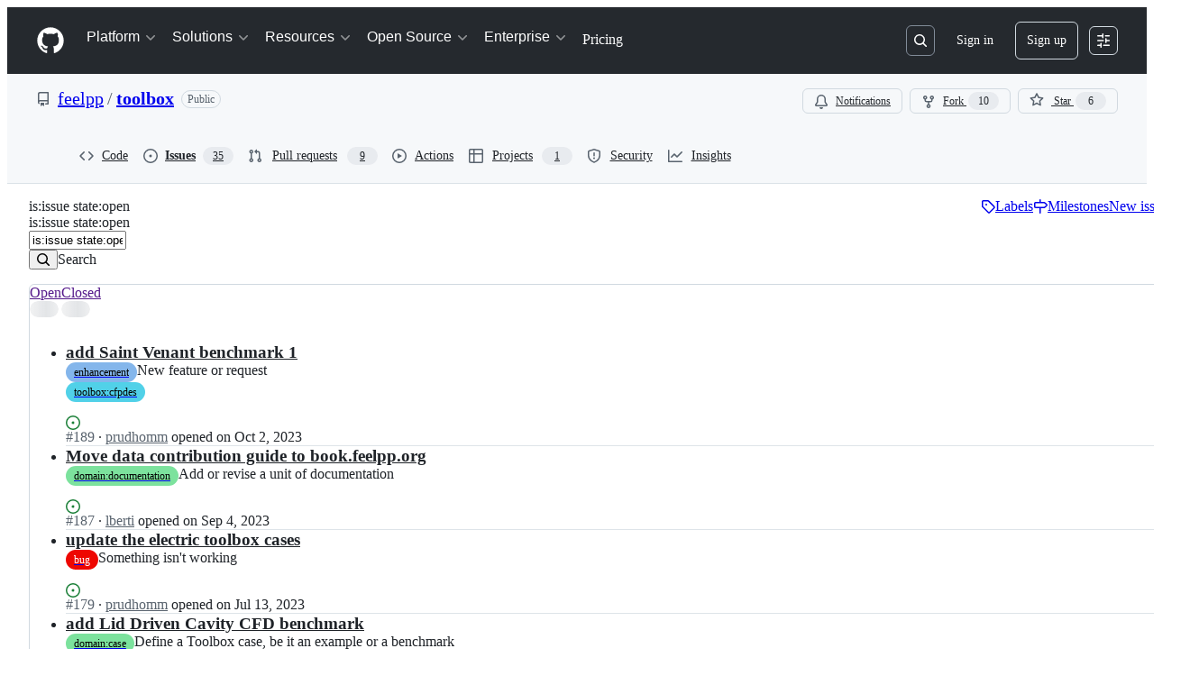

--- FILE ---
content_type: text/html; charset=utf-8
request_url: https://github.com/feelpp/toolbox/issues
body_size: 49311
content:






<!DOCTYPE html>
<html
  lang="en"
  
  data-color-mode="auto" data-light-theme="light" data-dark-theme="dark"
  data-a11y-animated-images="system" data-a11y-link-underlines="true"
  
  >




  <head>
    <meta charset="utf-8">
  <link rel="dns-prefetch" href="https://github.githubassets.com">
  <link rel="dns-prefetch" href="https://avatars.githubusercontent.com">
  <link rel="dns-prefetch" href="https://github-cloud.s3.amazonaws.com">
  <link rel="dns-prefetch" href="https://user-images.githubusercontent.com/">
  <link rel="preconnect" href="https://github.githubassets.com" crossorigin>
  <link rel="preconnect" href="https://avatars.githubusercontent.com">

  


  <link crossorigin="anonymous" media="all" rel="stylesheet" href="https://github.githubassets.com/assets/light-8e973f836952.css" /><link crossorigin="anonymous" media="all" rel="stylesheet" href="https://github.githubassets.com/assets/light_high_contrast-34b642d57214.css" /><link crossorigin="anonymous" media="all" rel="stylesheet" href="https://github.githubassets.com/assets/dark-4bce7af39e21.css" /><link crossorigin="anonymous" media="all" rel="stylesheet" href="https://github.githubassets.com/assets/dark_high_contrast-ad512d3e2f3b.css" /><link data-color-theme="light" crossorigin="anonymous" media="all" rel="stylesheet" data-href="https://github.githubassets.com/assets/light-8e973f836952.css" /><link data-color-theme="light_high_contrast" crossorigin="anonymous" media="all" rel="stylesheet" data-href="https://github.githubassets.com/assets/light_high_contrast-34b642d57214.css" /><link data-color-theme="light_colorblind" crossorigin="anonymous" media="all" rel="stylesheet" data-href="https://github.githubassets.com/assets/light_colorblind-54be93e666a7.css" /><link data-color-theme="light_colorblind_high_contrast" crossorigin="anonymous" media="all" rel="stylesheet" data-href="https://github.githubassets.com/assets/light_colorblind_high_contrast-8ae7edf5489c.css" /><link data-color-theme="light_tritanopia" crossorigin="anonymous" media="all" rel="stylesheet" data-href="https://github.githubassets.com/assets/light_tritanopia-84d50df427c0.css" /><link data-color-theme="light_tritanopia_high_contrast" crossorigin="anonymous" media="all" rel="stylesheet" data-href="https://github.githubassets.com/assets/light_tritanopia_high_contrast-a80873375146.css" /><link data-color-theme="dark" crossorigin="anonymous" media="all" rel="stylesheet" data-href="https://github.githubassets.com/assets/dark-4bce7af39e21.css" /><link data-color-theme="dark_high_contrast" crossorigin="anonymous" media="all" rel="stylesheet" data-href="https://github.githubassets.com/assets/dark_high_contrast-ad512d3e2f3b.css" /><link data-color-theme="dark_colorblind" crossorigin="anonymous" media="all" rel="stylesheet" data-href="https://github.githubassets.com/assets/dark_colorblind-d152d6cd6879.css" /><link data-color-theme="dark_colorblind_high_contrast" crossorigin="anonymous" media="all" rel="stylesheet" data-href="https://github.githubassets.com/assets/dark_colorblind_high_contrast-fa4060c1a9da.css" /><link data-color-theme="dark_tritanopia" crossorigin="anonymous" media="all" rel="stylesheet" data-href="https://github.githubassets.com/assets/dark_tritanopia-d7bad0fb00bb.css" /><link data-color-theme="dark_tritanopia_high_contrast" crossorigin="anonymous" media="all" rel="stylesheet" data-href="https://github.githubassets.com/assets/dark_tritanopia_high_contrast-4a0107c0f60c.css" /><link data-color-theme="dark_dimmed" crossorigin="anonymous" media="all" rel="stylesheet" data-href="https://github.githubassets.com/assets/dark_dimmed-045e6b6ac094.css" /><link data-color-theme="dark_dimmed_high_contrast" crossorigin="anonymous" media="all" rel="stylesheet" data-href="https://github.githubassets.com/assets/dark_dimmed_high_contrast-5de537db5e79.css" />

  <style type="text/css">
    :root {
      --tab-size-preference: 4;
    }

    pre, code {
      tab-size: var(--tab-size-preference);
    }
  </style>

    <link crossorigin="anonymous" media="all" rel="stylesheet" href="https://github.githubassets.com/assets/primer-primitives-c37d781e2da5.css" />
    <link crossorigin="anonymous" media="all" rel="stylesheet" href="https://github.githubassets.com/assets/primer-efa08b71f947.css" />
    <link crossorigin="anonymous" media="all" rel="stylesheet" href="https://github.githubassets.com/assets/global-6dcb16809e76.css" />
    <link crossorigin="anonymous" media="all" rel="stylesheet" href="https://github.githubassets.com/assets/github-f86c648606b5.css" />
  <link crossorigin="anonymous" media="all" rel="stylesheet" href="https://github.githubassets.com/assets/repository-5d735668c600.css" />

  

  <script type="application/json" id="client-env">{"locale":"en","featureFlags":["a11y_status_checks_ruleset","actions_custom_images_public_preview_visibility","actions_custom_images_storage_billing_ui_visibility","actions_enable_snapshot_keyword","actions_image_version_event","alternate_user_config_repo","api_insights_show_missing_data_banner","arianotify_comprehensive_migration","arianotify_partial_migration","client_version_header","codespaces_prebuild_region_target_update","contentful_lp_footnotes","copilot_agent_cli_public_preview","copilot_agent_task_list_v2","copilot_agent_tasks_btn_code_nav","copilot_agent_tasks_btn_code_view","copilot_agent_tasks_btn_code_view_lines","copilot_agent_tasks_btn_repo","copilot_api_agentic_issue_marshal_yaml","copilot_api_draft_issue_reference_with_project_id","copilot_api_draft_issues_with_dependencies","copilot_api_github_draft_update_issue_skill","copilot_chat_agents_empty_state","copilot_chat_attach_multiple_images","copilot_chat_file_redirect","copilot_chat_input_commands","copilot_chat_opening_thread_switch","copilot_chat_reduce_quota_checks","copilot_chat_search_bar_redirect","copilot_chat_selection_attachments","copilot_chat_vision_in_claude","copilot_chat_vision_preview_gate","copilot_coding_agent_task_response","copilot_custom_copilots","copilot_custom_copilots_feature_preview","copilot_dashboard_input_new_submit","copilot_duplicate_thread","copilot_extensions_hide_in_dotcom_chat","copilot_extensions_removal_on_marketplace","copilot_features_raycast_logo","copilot_file_block_ref_matching","copilot_ftp_hyperspace_upgrade_prompt","copilot_immersive_generate_thread_name_async","copilot_immersive_job_result_preview","copilot_immersive_structured_model_picker","copilot_immersive_task_hyperlinking","copilot_immersive_task_within_chat_thread","copilot_org_policy_page_focus_mode","copilot_security_alert_assignee_options","copilot_share_active_subthread","copilot_spaces_as_attachments","copilot_spaces_code_view","copilot_spaces_ga","copilot_spaces_individual_policies_ga","copilot_spaces_public_access_to_user_owned_spaces","copilot_spaces_read_access_to_user_owned_spaces","copilot_spaces_report_abuse","copilot_spark_empty_state","copilot_spark_loading_webgl","copilot_spark_progressive_error_handling","copilot_spark_use_billing_headers","copilot_stable_conversation_view","copilot_swe_agent_progress_commands","copilot_swe_agent_use_subagents","copilot_workbench_agent_seed_tool","copilot_workbench_agent_user_edit_awareness","copilot_workbench_cache","copilot_workbench_preview_analytics","copilot_workbench_use_single_prompt","dashboard_universe_2025_feedback_dialog","direct_to_salesforce","disable_turbo_visit","dom_node_counts","dotcom_chat_client_side_skills","enterprise_ai_controls","failbot_report_error_react_apps_on_page","fetch_graphql_improved_error_serialization","ghost_pilot_confidence_truncation_25","ghost_pilot_confidence_truncation_40","global_search_multi_orgs","hyperspace_2025_logged_out_batch_1","hyperspace_nudges_universe25","hyperspace_nudges_universe25_post_event","initial_per_page_pagination_updates","issue_fields_report_usage","issues_expanded_file_types","issues_lazy_load_comment_box_suggestions","issues_react_bots_timeline_pagination","issues_react_prohibit_title_fallback","issues_report_sidebar_interactions","issues_sticky_sidebar","issues_title_flex_header_fix","item_picker_assignee_tsq_migration","item_picker_project_tsq_migration","lifecycle_label_name_updates","link_contact_sales_swp_marketo","marketing_pages_search_explore_provider","mcp_registry_install","mcp_registry_oss_v0_1_api","memex_default_issue_create_repository","memex_grouped_by_edit_route","memex_mwl_filter_field_delimiter","mission_control_use_body_html","new_traffic_page_banner","open_agent_session_in_vscode_insiders","open_agent_session_in_vscode_stable","primer_react_segmented_control_tooltip","projects_assignee_max_limit","react_fetch_graphql_ignore_expected_errors","record_sso_banner_metrics","repos_insights_remove_new_url","ruleset_deletion_confirmation","sample_network_conn_type","scheduled_reminders_updated_limits","site_features_copilot_universe","site_homepage_collaborate_video","site_homepage_contentful","site_homepage_eyebrow_banner","site_homepage_universe_animations","site_msbuild_webgl_hero","spark_fix_rename","spark_force_push_after_checkout","spark_improve_image_upload","spark_kv_encocoded_keys","spark_show_data_access_on_publish","spark_sync_repository_after_iteration","spark_use_agent_status","swe_agent_member_requests","viewscreen_sandbox","webp_support","workbench_store_readonly"],"copilotApiOverrideUrl":"https://api.githubcopilot.com"}</script>
<script crossorigin="anonymous" type="application/javascript" src="https://github.githubassets.com/assets/high-contrast-cookie-1a011967750c.js"></script>
<script crossorigin="anonymous" type="application/javascript" src="https://github.githubassets.com/assets/wp-runtime-20ebced2129c.js" defer="defer"></script>
<script crossorigin="anonymous" type="application/javascript" src="https://github.githubassets.com/assets/913-ca2305638c53.js" defer="defer"></script>
<script crossorigin="anonymous" type="application/javascript" src="https://github.githubassets.com/assets/6488-de87864e6818.js" defer="defer"></script>
<script crossorigin="anonymous" type="application/javascript" src="https://github.githubassets.com/assets/environment-122ed792f7a3.js" defer="defer"></script>
<script crossorigin="anonymous" type="application/javascript" src="https://github.githubassets.com/assets/11683-aa3d1ebe6648.js" defer="defer"></script>
<script crossorigin="anonymous" type="application/javascript" src="https://github.githubassets.com/assets/43784-4652ae97a661.js" defer="defer"></script>
<script crossorigin="anonymous" type="application/javascript" src="https://github.githubassets.com/assets/4712-6fc930a63a4b.js" defer="defer"></script>
<script crossorigin="anonymous" type="application/javascript" src="https://github.githubassets.com/assets/81028-5b8c5e07a4fa.js" defer="defer"></script>
<script crossorigin="anonymous" type="application/javascript" src="https://github.githubassets.com/assets/74911-6a311b93ee8e.js" defer="defer"></script>
<script crossorigin="anonymous" type="application/javascript" src="https://github.githubassets.com/assets/91853-b5d2e5602241.js" defer="defer"></script>
<script crossorigin="anonymous" type="application/javascript" src="https://github.githubassets.com/assets/78143-31968346cf4c.js" defer="defer"></script>
<script crossorigin="anonymous" type="application/javascript" src="https://github.githubassets.com/assets/52430-c46e2de36eb2.js" defer="defer"></script>
<script crossorigin="anonymous" type="application/javascript" src="https://github.githubassets.com/assets/github-elements-5b3e77949adb.js" defer="defer"></script>
<script crossorigin="anonymous" type="application/javascript" src="https://github.githubassets.com/assets/element-registry-11cd3134a3d3.js" defer="defer"></script>
<script crossorigin="anonymous" type="application/javascript" src="https://github.githubassets.com/assets/28546-ee41c9313871.js" defer="defer"></script>
<script crossorigin="anonymous" type="application/javascript" src="https://github.githubassets.com/assets/17688-a9e16fb5ed13.js" defer="defer"></script>
<script crossorigin="anonymous" type="application/javascript" src="https://github.githubassets.com/assets/2869-a4ba8f17edb3.js" defer="defer"></script>
<script crossorigin="anonymous" type="application/javascript" src="https://github.githubassets.com/assets/70191-5122bf27bf3e.js" defer="defer"></script>
<script crossorigin="anonymous" type="application/javascript" src="https://github.githubassets.com/assets/7332-5ea4ccf72018.js" defer="defer"></script>
<script crossorigin="anonymous" type="application/javascript" src="https://github.githubassets.com/assets/3561-d56ebea34f95.js" defer="defer"></script>
<script crossorigin="anonymous" type="application/javascript" src="https://github.githubassets.com/assets/19037-69d630e73af8.js" defer="defer"></script>
<script crossorigin="anonymous" type="application/javascript" src="https://github.githubassets.com/assets/51519-b4d929bb1e46.js" defer="defer"></script>
<script crossorigin="anonymous" type="application/javascript" src="https://github.githubassets.com/assets/67310-00ed42590310.js" defer="defer"></script>
<script crossorigin="anonymous" type="application/javascript" src="https://github.githubassets.com/assets/96384-750ef5263abe.js" defer="defer"></script>
<script crossorigin="anonymous" type="application/javascript" src="https://github.githubassets.com/assets/19718-676a65610616.js" defer="defer"></script>
<script crossorigin="anonymous" type="application/javascript" src="https://github.githubassets.com/assets/behaviors-da6579b910de.js" defer="defer"></script>
<script crossorigin="anonymous" type="application/javascript" src="https://github.githubassets.com/assets/48011-1f20a5c80dd7.js" defer="defer"></script>
<script crossorigin="anonymous" type="application/javascript" src="https://github.githubassets.com/assets/notifications-global-eb21f5b0029d.js" defer="defer"></script>
<script crossorigin="anonymous" type="application/javascript" src="https://github.githubassets.com/assets/structured-issues-c36e5ce6cb52.js" defer="defer"></script>
<script crossorigin="anonymous" type="application/javascript" src="https://github.githubassets.com/assets/primer-react-e4ebdadc89a4.js" defer="defer"></script>
<script crossorigin="anonymous" type="application/javascript" src="https://github.githubassets.com/assets/react-lib-760965ba27bb.js" defer="defer"></script>
<script crossorigin="anonymous" type="application/javascript" src="https://github.githubassets.com/assets/react-core-803d392ee7e4.js" defer="defer"></script>
<script crossorigin="anonymous" type="application/javascript" src="https://github.githubassets.com/assets/octicons-react-a215e6ee021a.js" defer="defer"></script>
<script crossorigin="anonymous" type="application/javascript" src="https://github.githubassets.com/assets/12979-6037a19d779b.js" defer="defer"></script>
<script crossorigin="anonymous" type="application/javascript" src="https://github.githubassets.com/assets/48775-3cc79d2cd30e.js" defer="defer"></script>
<script crossorigin="anonymous" type="application/javascript" src="https://github.githubassets.com/assets/42892-341e79a04903.js" defer="defer"></script>
<script crossorigin="anonymous" type="application/javascript" src="https://github.githubassets.com/assets/23832-db66abd83e08.js" defer="defer"></script>
<script crossorigin="anonymous" type="application/javascript" src="https://github.githubassets.com/assets/99418-9d4961969e0d.js" defer="defer"></script>
<script crossorigin="anonymous" type="application/javascript" src="https://github.githubassets.com/assets/30587-289f2829152e.js" defer="defer"></script>
<script crossorigin="anonymous" type="application/javascript" src="https://github.githubassets.com/assets/72471-29a70f0e5076.js" defer="defer"></script>
<script crossorigin="anonymous" type="application/javascript" src="https://github.githubassets.com/assets/55229-566f8feccfd6.js" defer="defer"></script>
<script crossorigin="anonymous" type="application/javascript" src="https://github.githubassets.com/assets/33915-05ba9b3edc31.js" defer="defer"></script>
<script crossorigin="anonymous" type="application/javascript" src="https://github.githubassets.com/assets/3086-520b529c82dc.js" defer="defer"></script>
<script crossorigin="anonymous" type="application/javascript" src="https://github.githubassets.com/assets/82081-2479b7b61b1d.js" defer="defer"></script>
<script crossorigin="anonymous" type="application/javascript" src="https://github.githubassets.com/assets/96537-8e29101f7d81.js" defer="defer"></script>
<script crossorigin="anonymous" type="application/javascript" src="https://github.githubassets.com/assets/51220-ec5733320b36.js" defer="defer"></script>
<script crossorigin="anonymous" type="application/javascript" src="https://github.githubassets.com/assets/34542-ad9de1f14341.js" defer="defer"></script>
<script crossorigin="anonymous" type="application/javascript" src="https://github.githubassets.com/assets/26744-0809f1288dac.js" defer="defer"></script>
<script crossorigin="anonymous" type="application/javascript" src="https://github.githubassets.com/assets/40489-060d59afaf1e.js" defer="defer"></script>
<script crossorigin="anonymous" type="application/javascript" src="https://github.githubassets.com/assets/18312-17646a9d1ca3.js" defer="defer"></script>
<script crossorigin="anonymous" type="application/javascript" src="https://github.githubassets.com/assets/347-d8794b0e68a7.js" defer="defer"></script>
<script crossorigin="anonymous" type="application/javascript" src="https://github.githubassets.com/assets/89332-9740f6e3c202.js" defer="defer"></script>
<script crossorigin="anonymous" type="application/javascript" src="https://github.githubassets.com/assets/15874-fb1e0c0ec07f.js" defer="defer"></script>
<script crossorigin="anonymous" type="application/javascript" src="https://github.githubassets.com/assets/45230-b8ed37d01e4f.js" defer="defer"></script>
<script crossorigin="anonymous" type="application/javascript" src="https://github.githubassets.com/assets/97220-bf06d7fa5c79.js" defer="defer"></script>
<script crossorigin="anonymous" type="application/javascript" src="https://github.githubassets.com/assets/60023-3126e534b530.js" defer="defer"></script>
<script crossorigin="anonymous" type="application/javascript" src="https://github.githubassets.com/assets/78980-fc82e4190ac4.js" defer="defer"></script>
<script crossorigin="anonymous" type="application/javascript" src="https://github.githubassets.com/assets/62029-a6360a734229.js" defer="defer"></script>
<script crossorigin="anonymous" type="application/javascript" src="https://github.githubassets.com/assets/25407-198fc473eb2a.js" defer="defer"></script>
<script crossorigin="anonymous" type="application/javascript" src="https://github.githubassets.com/assets/83494-66c0c3a65b15.js" defer="defer"></script>
<script crossorigin="anonymous" type="application/javascript" src="https://github.githubassets.com/assets/83463-a85234eef3f5.js" defer="defer"></script>
<script crossorigin="anonymous" type="application/javascript" src="https://github.githubassets.com/assets/87670-caea155ce411.js" defer="defer"></script>
<script crossorigin="anonymous" type="application/javascript" src="https://github.githubassets.com/assets/40771-4e979a8b6191.js" defer="defer"></script>
<script crossorigin="anonymous" type="application/javascript" src="https://github.githubassets.com/assets/5168-b65644e8d35d.js" defer="defer"></script>
<script crossorigin="anonymous" type="application/javascript" src="https://github.githubassets.com/assets/66990-bcc3e84258a5.js" defer="defer"></script>
<script crossorigin="anonymous" type="application/javascript" src="https://github.githubassets.com/assets/92415-154925c15163.js" defer="defer"></script>
<script crossorigin="anonymous" type="application/javascript" src="https://github.githubassets.com/assets/48738-2ccc0f2b7731.js" defer="defer"></script>
<script crossorigin="anonymous" type="application/javascript" src="https://github.githubassets.com/assets/29665-96a2ad6dd82d.js" defer="defer"></script>
<script crossorigin="anonymous" type="application/javascript" src="https://github.githubassets.com/assets/4817-f48561ea4fc0.js" defer="defer"></script>
<script crossorigin="anonymous" type="application/javascript" src="https://github.githubassets.com/assets/37294-2fe98d4b9391.js" defer="defer"></script>
<script crossorigin="anonymous" type="application/javascript" src="https://github.githubassets.com/assets/30721-68faa71ee329.js" defer="defer"></script>
<script crossorigin="anonymous" type="application/javascript" src="https://github.githubassets.com/assets/2635-687c6a5a496e.js" defer="defer"></script>
<script crossorigin="anonymous" type="application/javascript" src="https://github.githubassets.com/assets/28902-ba2778cdc57d.js" defer="defer"></script>
<script crossorigin="anonymous" type="application/javascript" src="https://github.githubassets.com/assets/60777-2413c64f0e4a.js" defer="defer"></script>
<script crossorigin="anonymous" type="application/javascript" src="https://github.githubassets.com/assets/81171-757517779b01.js" defer="defer"></script>
<script crossorigin="anonymous" type="application/javascript" src="https://github.githubassets.com/assets/97181-4de97d8f70a5.js" defer="defer"></script>
<script crossorigin="anonymous" type="application/javascript" src="https://github.githubassets.com/assets/44925-9a68398fc8c6.js" defer="defer"></script>
<script crossorigin="anonymous" type="application/javascript" src="https://github.githubassets.com/assets/12842-a525924e7e8b.js" defer="defer"></script>
<script crossorigin="anonymous" type="application/javascript" src="https://github.githubassets.com/assets/44185-3e02cf2d2d8e.js" defer="defer"></script>
<script crossorigin="anonymous" type="application/javascript" src="https://github.githubassets.com/assets/39837-015affd57dab.js" defer="defer"></script>
<script crossorigin="anonymous" type="application/javascript" src="https://github.githubassets.com/assets/26548-764f077e5bfd.js" defer="defer"></script>
<script crossorigin="anonymous" type="application/javascript" src="https://github.githubassets.com/assets/36183-8a2ca4e18b99.js" defer="defer"></script>
<script crossorigin="anonymous" type="application/javascript" src="https://github.githubassets.com/assets/26955-8a5d183dbb3a.js" defer="defer"></script>
<script crossorigin="anonymous" type="application/javascript" src="https://github.githubassets.com/assets/56970-a8a4b34135ed.js" defer="defer"></script>
<script crossorigin="anonymous" type="application/javascript" src="https://github.githubassets.com/assets/issues-react-09a1f8e370e1.js" defer="defer"></script>
<link crossorigin="anonymous" media="all" rel="stylesheet" href="https://github.githubassets.com/assets/primer-react.b47d4acf83be6f69059f.module.css" />
<link crossorigin="anonymous" media="all" rel="stylesheet" href="https://github.githubassets.com/assets/44925.19acd92b8c2c1a9bf492.module.css" />
<link crossorigin="anonymous" media="all" rel="stylesheet" href="https://github.githubassets.com/assets/12842.b5b1eb9f25a6a3298d88.module.css" />
<link crossorigin="anonymous" media="all" rel="stylesheet" href="https://github.githubassets.com/assets/26955.f9758cb097cc4fca7f66.module.css" />
<link crossorigin="anonymous" media="all" rel="stylesheet" href="https://github.githubassets.com/assets/issues-react.7209f9437575f4b76ebc.module.css" />
  

  <script crossorigin="anonymous" type="application/javascript" src="https://github.githubassets.com/assets/25873-19b3275e0432.js" defer="defer"></script>
<script crossorigin="anonymous" type="application/javascript" src="https://github.githubassets.com/assets/notifications-subscriptions-menu-2c48be7f98a2.js" defer="defer"></script>
<link crossorigin="anonymous" media="all" rel="stylesheet" href="https://github.githubassets.com/assets/notifications-subscriptions-menu.933100a30c03fd4e8ae4.module.css" />


  <title>GitHub · Where software is built</title>



  <meta name="route-pattern" content="/:user_id/:repository/issues(.:format)" data-turbo-transient>
  <meta name="route-controller" content="issues" data-turbo-transient>
  <meta name="route-action" content="index" data-turbo-transient>
  <meta name="fetch-nonce" content="v2:91da9ec8-9f86-fad2-70b3-02695b9a7296">

    
  <meta name="current-catalog-service-hash" content="81bb79d38c15960b92d99bca9288a9108c7a47b18f2423d0f6438c5b7bcd2114">


  <meta name="request-id" content="80EA:1C5ED9:B69A1D:F54E91:69325AB9" data-pjax-transient="true"/><meta name="html-safe-nonce" content="d2a78ae198a85eb33fd1b3a6048146cd578317857ad70d6a9b975b8357878bdd" data-pjax-transient="true"/><meta name="visitor-payload" content="eyJyZWZlcnJlciI6IiIsInJlcXVlc3RfaWQiOiI4MEVBOjFDNUVEOTpCNjlBMUQ6RjU0RTkxOjY5MzI1QUI5IiwidmlzaXRvcl9pZCI6IjI3NDI5NDI1MzcwNjcxNTgyMDEiLCJyZWdpb25fZWRnZSI6ImlhZCIsInJlZ2lvbl9yZW5kZXIiOiJpYWQifQ==" data-pjax-transient="true"/><meta name="visitor-hmac" content="6bb1054fda03cf7fe4156149dd83055a3ae9955716611d9e99fee607b483c7ea" data-pjax-transient="true"/>


    <meta name="hovercard-subject-tag" content="repository:117375435" data-turbo-transient>


  <meta name="github-keyboard-shortcuts" content="repository,issues,copilot" data-turbo-transient="true" />
  

  <meta name="selected-link" value="/feelpp/toolbox/issues" data-turbo-transient>
  <link rel="assets" href="https://github.githubassets.com/">

    <meta name="google-site-verification" content="Apib7-x98H0j5cPqHWwSMm6dNU4GmODRoqxLiDzdx9I">

<meta name="octolytics-url" content="https://collector.github.com/github/collect" />

  <meta name="analytics-location" content="/&lt;user-name&gt;/&lt;repo-name&gt;/issues/index" data-turbo-transient="true" />

  




    <meta name="user-login" content="">

  

    <meta name="viewport" content="width=device-width">

    

      <meta name="description" content=":hammer: Feel++ Toolbox Examples. Contribute to feelpp/toolbox development by creating an account on GitHub.">

      <link rel="search" type="application/opensearchdescription+xml" href="/opensearch.xml" title="GitHub">

    <link rel="fluid-icon" href="https://github.com/fluidicon.png" title="GitHub">
    <meta property="fb:app_id" content="1401488693436528">
    <meta name="apple-itunes-app" content="app-id=1477376905, app-argument=https://github.com/feelpp/toolbox/issues" />

      <meta name="twitter:image" content="https://opengraph.githubassets.com/509d52a0e7bb4428810dc1102b6d33f60eb0eb759ee886a52818c5558ab61ebc/feelpp/toolbox" /><meta name="twitter:site" content="@github" /><meta name="twitter:card" content="summary_large_image" /><meta name="twitter:title" content="feelpp/toolbox" /><meta name="twitter:description" content=":hammer: Feel++ Toolbox Examples. Contribute to feelpp/toolbox development by creating an account on GitHub." />
  <meta property="og:image" content="https://opengraph.githubassets.com/509d52a0e7bb4428810dc1102b6d33f60eb0eb759ee886a52818c5558ab61ebc/feelpp/toolbox" /><meta property="og:image:alt" content=":hammer: Feel++ Toolbox Examples. Contribute to feelpp/toolbox development by creating an account on GitHub." /><meta property="og:image:width" content="1200" /><meta property="og:image:height" content="600" /><meta property="og:site_name" content="GitHub" /><meta property="og:type" content="object" /><meta property="og:title" content="feelpp/toolbox" /><meta property="og:url" content="https://github.com/feelpp/toolbox" /><meta property="og:description" content=":hammer: Feel++ Toolbox Examples. Contribute to feelpp/toolbox development by creating an account on GitHub." />
  




      <meta name="hostname" content="github.com">



        <meta name="expected-hostname" content="github.com">


  <meta http-equiv="x-pjax-version" content="62d57a4c554e64fd1ae7c57fd1228cbd9ba86b7ba7ba482487298facf71813fe" data-turbo-track="reload">
  <meta http-equiv="x-pjax-csp-version" content="21a43568025709b66240454fc92d4f09335a96863f8ab1c46b4a07f6a5b67102" data-turbo-track="reload">
  <meta http-equiv="x-pjax-css-version" content="8487fec39c8c06b815832ce80ebd89387f6b3bac9b5498b820bc97b9a51ed30a" data-turbo-track="reload">
  <meta http-equiv="x-pjax-js-version" content="8d10a01d3c6fb0a806687274b2a5b82b62f188ce1d75bd66ac530dfda673f7cd" data-turbo-track="reload">

  <meta name="turbo-cache-control" content="no-preview" data-turbo-transient="">

      <meta name="turbo-cache-control" content="no-cache" data-turbo-transient>


  <meta name="go-import" content="github.com/feelpp/toolbox git https://github.com/feelpp/toolbox.git">

  <meta name="octolytics-dimension-user_id" content="877158" /><meta name="octolytics-dimension-user_login" content="feelpp" /><meta name="octolytics-dimension-repository_id" content="117375435" /><meta name="octolytics-dimension-repository_nwo" content="feelpp/toolbox" /><meta name="octolytics-dimension-repository_public" content="true" /><meta name="octolytics-dimension-repository_is_fork" content="false" /><meta name="octolytics-dimension-repository_network_root_id" content="117375435" /><meta name="octolytics-dimension-repository_network_root_nwo" content="feelpp/toolbox" />



    

    <meta name="turbo-body-classes" content="logged-out env-production page-responsive">
  <meta name="disable-turbo" content="false">


  <meta name="browser-stats-url" content="https://api.github.com/_private/browser/stats">

  <meta name="browser-errors-url" content="https://api.github.com/_private/browser/errors">

  <meta name="release" content="fbfffe48f35c0b831edb575abe5ef5c56c2232f3">
  <meta name="ui-target" content="full">

  <link rel="mask-icon" href="https://github.githubassets.com/assets/pinned-octocat-093da3e6fa40.svg" color="#000000">
  <link rel="alternate icon" class="js-site-favicon" type="image/png" href="https://github.githubassets.com/favicons/favicon.png">
  <link rel="icon" class="js-site-favicon" type="image/svg+xml" href="https://github.githubassets.com/favicons/favicon.svg" data-base-href="https://github.githubassets.com/favicons/favicon">

<meta name="theme-color" content="#1e2327">
<meta name="color-scheme" content="light dark" />


  <link rel="manifest" href="/manifest.json" crossOrigin="use-credentials">

  </head>

  <body class="logged-out env-production page-responsive" style="word-wrap: break-word;" >
    <div data-turbo-body class="logged-out env-production page-responsive" style="word-wrap: break-word;" >
      <div id="__primerPortalRoot__" role="region" style="z-index: 1000; position: absolute; width: 100%;" data-turbo-permanent></div>
      



    <div class="position-relative header-wrapper js-header-wrapper ">
      <a href="#start-of-content" data-skip-target-assigned="false" class="px-2 py-4 color-bg-accent-emphasis color-fg-on-emphasis show-on-focus js-skip-to-content">Skip to content</a>

      <span data-view-component="true" class="progress-pjax-loader Progress position-fixed width-full">
    <span style="width: 0%;" data-view-component="true" class="Progress-item progress-pjax-loader-bar left-0 top-0 color-bg-accent-emphasis"></span>
</span>      
      
      <link crossorigin="anonymous" media="all" rel="stylesheet" href="https://github.githubassets.com/assets/keyboard-shortcuts-dialog.29aaeaafa90f007c6f61.module.css" />

<react-partial
  partial-name="keyboard-shortcuts-dialog"
  data-ssr="false"
  data-attempted-ssr="false"
  data-react-profiling="false"
>
  
  <script type="application/json" data-target="react-partial.embeddedData">{"props":{"docsUrl":"https://docs.github.com/get-started/accessibility/keyboard-shortcuts"}}</script>
  <div data-target="react-partial.reactRoot"></div>
</react-partial>





      

          

              
<script crossorigin="anonymous" type="application/javascript" src="https://github.githubassets.com/assets/43862-5c4df3ba1119.js" defer="defer"></script>
<script crossorigin="anonymous" type="application/javascript" src="https://github.githubassets.com/assets/85110-f7be2f54525a.js" defer="defer"></script>
<script crossorigin="anonymous" type="application/javascript" src="https://github.githubassets.com/assets/sessions-4659eb560eb4.js" defer="defer"></script>

<header class="HeaderMktg header-logged-out js-details-container js-header Details f4 py-3" role="banner" data-is-top="true" data-color-mode=light data-light-theme=light data-dark-theme=dark>
  <h2 class="sr-only">Navigation Menu</h2>

  <button type="button" class="HeaderMktg-backdrop d-lg-none border-0 position-fixed top-0 left-0 width-full height-full js-details-target" aria-label="Toggle navigation">
    <span class="d-none">Toggle navigation</span>
  </button>

  <div class="d-flex flex-column flex-lg-row flex-items-center px-3 px-md-4 px-lg-5 height-full position-relative z-1">
    <div class="d-flex flex-justify-between flex-items-center width-full width-lg-auto">
      <div class="flex-1">
        <button aria-label="Toggle navigation" aria-expanded="false" type="button" data-view-component="true" class="js-details-target js-nav-padding-recalculate js-header-menu-toggle Button--link Button--medium Button d-lg-none color-fg-inherit p-1">  <span class="Button-content">
    <span class="Button-label"><div class="HeaderMenu-toggle-bar rounded my-1"></div>
            <div class="HeaderMenu-toggle-bar rounded my-1"></div>
            <div class="HeaderMenu-toggle-bar rounded my-1"></div></span>
  </span>
</button>
      </div>

      <a class="mr-lg-3 color-fg-inherit flex-order-2 js-prevent-focus-on-mobile-nav"
        href="/"
        aria-label="Homepage"
        data-analytics-event="{&quot;category&quot;:&quot;Marketing nav&quot;,&quot;action&quot;:&quot;click to go to homepage&quot;,&quot;label&quot;:&quot;ref_page:Marketing;ref_cta:Logomark;ref_loc:Header&quot;}">
        <svg height="32" aria-hidden="true" viewBox="0 0 24 24" version="1.1" width="32" data-view-component="true" class="octicon octicon-mark-github">
    <path d="M12 1C5.923 1 1 5.923 1 12c0 4.867 3.149 8.979 7.521 10.436.55.096.756-.233.756-.522 0-.262-.013-1.128-.013-2.049-2.764.509-3.479-.674-3.699-1.292-.124-.317-.66-1.293-1.127-1.554-.385-.207-.936-.715-.014-.729.866-.014 1.485.797 1.691 1.128.99 1.663 2.571 1.196 3.204.907.096-.715.385-1.196.701-1.471-2.448-.275-5.005-1.224-5.005-5.432 0-1.196.426-2.186 1.128-2.956-.111-.275-.496-1.402.11-2.915 0 0 .921-.288 3.024 1.128a10.193 10.193 0 0 1 2.75-.371c.936 0 1.871.123 2.75.371 2.104-1.43 3.025-1.128 3.025-1.128.605 1.513.221 2.64.111 2.915.701.77 1.127 1.747 1.127 2.956 0 4.222-2.571 5.157-5.019 5.432.399.344.743 1.004.743 2.035 0 1.471-.014 2.654-.014 3.025 0 .289.206.632.756.522C19.851 20.979 23 16.854 23 12c0-6.077-4.922-11-11-11Z"></path>
</svg>
      </a>

      <div class="d-flex flex-1 flex-order-2 text-right d-lg-none gap-2 flex-justify-end">
          <a
            href="/login?return_to=https%3A%2F%2Fgithub.com%2Ffeelpp%2Ftoolbox%2Fissues"
            class="HeaderMenu-link HeaderMenu-button d-inline-flex f5 no-underline border color-border-default rounded-2 px-2 py-1 color-fg-inherit js-prevent-focus-on-mobile-nav"
            data-hydro-click="{&quot;event_type&quot;:&quot;authentication.click&quot;,&quot;payload&quot;:{&quot;location_in_page&quot;:&quot;site header menu&quot;,&quot;repository_id&quot;:null,&quot;auth_type&quot;:&quot;SIGN_UP&quot;,&quot;originating_url&quot;:&quot;https://github.com/feelpp/toolbox/issues&quot;,&quot;user_id&quot;:null}}" data-hydro-click-hmac="a1b564eccc69c37290d809f65039ec0264f4b8df864f43a12be793d2d2f51fa5"
            data-analytics-event="{&quot;category&quot;:&quot;Marketing nav&quot;,&quot;action&quot;:&quot;click to Sign in&quot;,&quot;label&quot;:&quot;ref_page:Marketing;ref_cta:Sign in;ref_loc:Header&quot;}"
          >
            Sign in
          </a>
              <div class="AppHeader-appearanceSettings">
    <react-partial-anchor>
      <button data-target="react-partial-anchor.anchor" id="icon-button-e89f23e0-bb83-43b2-bacc-3ebd23c0c478" aria-labelledby="tooltip-acfb6612-1c9f-4280-861a-710756aaf2fa" type="button" disabled="disabled" data-view-component="true" class="Button Button--iconOnly Button--invisible Button--medium AppHeader-button HeaderMenu-link border cursor-wait">  <svg aria-hidden="true" height="16" viewBox="0 0 16 16" version="1.1" width="16" data-view-component="true" class="octicon octicon-sliders Button-visual">
    <path d="M15 2.75a.75.75 0 0 1-.75.75h-4a.75.75 0 0 1 0-1.5h4a.75.75 0 0 1 .75.75Zm-8.5.75v1.25a.75.75 0 0 0 1.5 0v-4a.75.75 0 0 0-1.5 0V2H1.75a.75.75 0 0 0 0 1.5H6.5Zm1.25 5.25a.75.75 0 0 0 0-1.5h-6a.75.75 0 0 0 0 1.5h6ZM15 8a.75.75 0 0 1-.75.75H11.5V10a.75.75 0 1 1-1.5 0V6a.75.75 0 0 1 1.5 0v1.25h2.75A.75.75 0 0 1 15 8Zm-9 5.25v-2a.75.75 0 0 0-1.5 0v1.25H1.75a.75.75 0 0 0 0 1.5H4.5v1.25a.75.75 0 0 0 1.5 0v-2Zm9 0a.75.75 0 0 1-.75.75h-6a.75.75 0 0 1 0-1.5h6a.75.75 0 0 1 .75.75Z"></path>
</svg>
</button><tool-tip id="tooltip-acfb6612-1c9f-4280-861a-710756aaf2fa" for="icon-button-e89f23e0-bb83-43b2-bacc-3ebd23c0c478" popover="manual" data-direction="s" data-type="label" data-view-component="true" class="sr-only position-absolute">Appearance settings</tool-tip>

      <template data-target="react-partial-anchor.template">
        <link crossorigin="anonymous" media="all" rel="stylesheet" href="https://github.githubassets.com/assets/appearance-settings.753d458774a2f782559b.module.css" />

<react-partial
  partial-name="appearance-settings"
  data-ssr="false"
  data-attempted-ssr="false"
  data-react-profiling="false"
>
  
  <script type="application/json" data-target="react-partial.embeddedData">{"props":{}}</script>
  <div data-target="react-partial.reactRoot"></div>
</react-partial>


      </template>
    </react-partial-anchor>
  </div>

      </div>
    </div>


    <div class="HeaderMenu js-header-menu height-fit position-lg-relative d-lg-flex flex-column flex-auto top-0">
      <div class="HeaderMenu-wrapper d-flex flex-column flex-self-start flex-lg-row flex-auto rounded rounded-lg-0">
            <link crossorigin="anonymous" media="all" rel="stylesheet" href="https://github.githubassets.com/assets/marketing-navigation.8284bdfe1ee4804a58c1.module.css" />

<react-partial
  partial-name="marketing-navigation"
  data-ssr="true"
  data-attempted-ssr="true"
  data-react-profiling="false"
>
  
  <script type="application/json" data-target="react-partial.embeddedData">{"props":{"should_use_dotcom_links":true},"payload":{"preloadedQueries":[{"queryId":"8bc682e61eeb92b0cd6bed91daf3f1dc","queryName":"IssueIndexPageQuery","variables":{"owner":"feelpp"},"result":{"errors":[{"extensions":{"value":null,"problems":[{"path":[],"explanation":"Expected value to not be null"}]},"locations":[{"line":6,"column":3}],"message":"Variable $name of type String! was provided invalid value"}],"extensions":{"query_owning_catalog_service":"issues"}},"timestamp":1764907705}],"preloadedSubscriptions":{}}}</script>
  <div data-target="react-partial.reactRoot"><nav class="MarketingNavigation-module__nav--jA9Zq" aria-label="Global"><ul class="MarketingNavigation-module__list--r_vr2"><li><div class="NavDropdown-module__container--bmXM2 js-details-container js-header-menu-item"><button type="button" class="NavDropdown-module__button--Hq9UR js-details-target" aria-expanded="false">Platform<svg aria-hidden="true" focusable="false" class="octicon octicon-chevron-right NavDropdown-module__buttonIcon--SR0Ke" viewBox="0 0 16 16" width="16" height="16" fill="currentColor" display="inline-block" overflow="visible" style="vertical-align:text-bottom"><path d="M6.22 3.22a.75.75 0 0 1 1.06 0l4.25 4.25a.75.75 0 0 1 0 1.06l-4.25 4.25a.751.751 0 0 1-1.042-.018.751.751 0 0 1-.018-1.042L9.94 8 6.22 4.28a.75.75 0 0 1 0-1.06Z"></path></svg></button><div class="NavDropdown-module__dropdown--Ig57Y"><ul class="NavDropdown-module__list--RwSSK"><li><div class="NavGroup-module__group--T925n"><span class="NavGroup-module__title--TdKyz">AI CODE CREATION</span><ul class="NavGroup-module__list--M8eGv"><li><a href="https://github.com/features/copilot" data-analytics-event="{&quot;action&quot;:&quot;github_copilot&quot;,&quot;tag&quot;:&quot;link&quot;,&quot;context&quot;:&quot;platform&quot;,&quot;location&quot;:&quot;navbar&quot;,&quot;label&quot;:&quot;github_copilot_link_platform_navbar&quot;}" class="NavLink-module__link--n48VB"><div class="NavLink-module__text--SdWkb"><svg aria-hidden="true" focusable="false" class="octicon octicon-copilot NavLink-module__icon--h0sw7" viewBox="0 0 24 24" width="24" height="24" fill="currentColor" display="inline-block" overflow="visible" style="vertical-align:text-bottom"><path d="M23.922 16.992c-.861 1.495-5.859 5.023-11.922 5.023-6.063 0-11.061-3.528-11.922-5.023A.641.641 0 0 1 0 16.736v-2.869a.841.841 0 0 1 .053-.22c.372-.935 1.347-2.292 2.605-2.656.167-.429.414-1.055.644-1.517a10.195 10.195 0 0 1-.052-1.086c0-1.331.282-2.499 1.132-3.368.397-.406.89-.717 1.474-.952 1.399-1.136 3.392-2.093 6.122-2.093 2.731 0 4.767.957 6.166 2.093.584.235 1.077.546 1.474.952.85.869 1.132 2.037 1.132 3.368 0 .368-.014.733-.052 1.086.23.462.477 1.088.644 1.517 1.258.364 2.233 1.721 2.605 2.656a.832.832 0 0 1 .053.22v2.869a.641.641 0 0 1-.078.256ZM12.172 11h-.344a4.323 4.323 0 0 1-.355.508C10.703 12.455 9.555 13 7.965 13c-1.725 0-2.989-.359-3.782-1.259a2.005 2.005 0 0 1-.085-.104L4 11.741v6.585c1.435.779 4.514 2.179 8 2.179 3.486 0 6.565-1.4 8-2.179v-6.585l-.098-.104s-.033.045-.085.104c-.793.9-2.057 1.259-3.782 1.259-1.59 0-2.738-.545-3.508-1.492a4.323 4.323 0 0 1-.355-.508h-.016.016Zm.641-2.935c.136 1.057.403 1.913.878 2.497.442.544 1.134.938 2.344.938 1.573 0 2.292-.337 2.657-.751.384-.435.558-1.15.558-2.361 0-1.14-.243-1.847-.705-2.319-.477-.488-1.319-.862-2.824-1.025-1.487-.161-2.192.138-2.533.529-.269.307-.437.808-.438 1.578v.021c0 .265.021.562.063.893Zm-1.626 0c.042-.331.063-.628.063-.894v-.02c-.001-.77-.169-1.271-.438-1.578-.341-.391-1.046-.69-2.533-.529-1.505.163-2.347.537-2.824 1.025-.462.472-.705 1.179-.705 2.319 0 1.211.175 1.926.558 2.361.365.414 1.084.751 2.657.751 1.21 0 1.902-.394 2.344-.938.475-.584.742-1.44.878-2.497Z"></path><path d="M14.5 14.25a1 1 0 0 1 1 1v2a1 1 0 0 1-2 0v-2a1 1 0 0 1 1-1Zm-5 0a1 1 0 0 1 1 1v2a1 1 0 0 1-2 0v-2a1 1 0 0 1 1-1Z"></path></svg><span class="NavLink-module__title--xw3ok">GitHub Copilot</span><span class="NavLink-module__subtitle--qC15H">Write better code with AI</span></div></a></li><li><a href="https://github.com/features/spark" data-analytics-event="{&quot;action&quot;:&quot;github_spark&quot;,&quot;tag&quot;:&quot;link&quot;,&quot;context&quot;:&quot;platform&quot;,&quot;location&quot;:&quot;navbar&quot;,&quot;label&quot;:&quot;github_spark_link_platform_navbar&quot;}" class="NavLink-module__link--n48VB"><div class="NavLink-module__text--SdWkb"><svg aria-hidden="true" focusable="false" class="octicon octicon-sparkle-fill NavLink-module__icon--h0sw7" viewBox="0 0 24 24" width="24" height="24" fill="currentColor" display="inline-block" overflow="visible" style="vertical-align:text-bottom"><path d="M11.296 1.924c.24-.656 1.168-.656 1.408 0l.717 1.958a11.25 11.25 0 0 0 6.697 6.697l1.958.717c.657.24.657 1.168 0 1.408l-1.958.717a11.25 11.25 0 0 0-6.697 6.697l-.717 1.958c-.24.657-1.168.657-1.408 0l-.717-1.958a11.25 11.25 0 0 0-6.697-6.697l-1.958-.717c-.656-.24-.656-1.168 0-1.408l1.958-.717a11.25 11.25 0 0 0 6.697-6.697l.717-1.958Z"></path></svg><span class="NavLink-module__title--xw3ok">GitHub Spark</span><span class="NavLink-module__subtitle--qC15H">Build and deploy intelligent apps</span></div></a></li><li><a href="https://github.com/features/models" data-analytics-event="{&quot;action&quot;:&quot;github_models&quot;,&quot;tag&quot;:&quot;link&quot;,&quot;context&quot;:&quot;platform&quot;,&quot;location&quot;:&quot;navbar&quot;,&quot;label&quot;:&quot;github_models_link_platform_navbar&quot;}" class="NavLink-module__link--n48VB"><div class="NavLink-module__text--SdWkb"><svg aria-hidden="true" focusable="false" class="octicon octicon-ai-model NavLink-module__icon--h0sw7" viewBox="0 0 24 24" width="24" height="24" fill="currentColor" display="inline-block" overflow="visible" style="vertical-align:text-bottom"><path d="M19.375 8.5a3.25 3.25 0 1 1-3.163 4h-3a3.252 3.252 0 0 1-4.443 2.509L7.214 17.76a3.25 3.25 0 1 1-1.342-.674l1.672-2.957A3.238 3.238 0 0 1 6.75 12c0-.907.371-1.727.97-2.316L6.117 6.846A3.253 3.253 0 0 1 1.875 3.75a3.25 3.25 0 1 1 5.526 2.32l1.603 2.836A3.25 3.25 0 0 1 13.093 11h3.119a3.252 3.252 0 0 1 3.163-2.5ZM10 10.25a1.75 1.75 0 1 0-.001 3.499A1.75 1.75 0 0 0 10 10.25ZM5.125 2a1.75 1.75 0 1 0 0 3.5 1.75 1.75 0 0 0 0-3.5Zm12.5 9.75a1.75 1.75 0 1 0 3.5 0 1.75 1.75 0 0 0-3.5 0Zm-14.25 8.5a1.75 1.75 0 1 0 3.501-.001 1.75 1.75 0 0 0-3.501.001Z"></path></svg><span class="NavLink-module__title--xw3ok">GitHub Models</span><span class="NavLink-module__subtitle--qC15H">Manage and compare prompts</span></div></a></li><li><a href="https://github.com/mcp" data-analytics-event="{&quot;action&quot;:&quot;mcp_registry&quot;,&quot;tag&quot;:&quot;link&quot;,&quot;context&quot;:&quot;platform&quot;,&quot;location&quot;:&quot;navbar&quot;,&quot;label&quot;:&quot;mcp_registry_link_platform_navbar&quot;}" class="NavLink-module__link--n48VB"><div class="NavLink-module__text--SdWkb"><svg aria-hidden="true" focusable="false" class="octicon octicon-mcp NavLink-module__icon--h0sw7" viewBox="0 0 24 24" width="24" height="24" fill="currentColor" display="inline-block" overflow="visible" style="vertical-align:text-bottom"><path d="M9.795 1.694a4.287 4.287 0 0 1 6.061 0 4.28 4.28 0 0 1 1.181 3.819 4.282 4.282 0 0 1 3.819 1.181 4.287 4.287 0 0 1 0 6.061l-6.793 6.793a.249.249 0 0 0 0 .353l2.617 2.618a.75.75 0 1 1-1.061 1.061l-2.617-2.618a1.75 1.75 0 0 1 0-2.475l6.793-6.793a2.785 2.785 0 1 0-3.939-3.939l-5.9 5.9a.734.734 0 0 1-.249.165.749.749 0 0 1-.812-1.225l5.9-5.901a2.785 2.785 0 1 0-3.939-3.939L2.931 10.68A.75.75 0 1 1 1.87 9.619l7.925-7.925Z"></path><path d="M12.42 4.069a.752.752 0 0 1 1.061 0 .752.752 0 0 1 0 1.061L7.33 11.28a2.788 2.788 0 0 0 0 3.94 2.788 2.788 0 0 0 3.94 0l6.15-6.151a.752.752 0 0 1 1.061 0 .752.752 0 0 1 0 1.061l-6.151 6.15a4.285 4.285 0 1 1-6.06-6.06l6.15-6.151Z"></path></svg><span class="NavLink-module__title--xw3ok">MCP Registry<sup class="NavLink-module__label--MrIhm">New</sup></span><span class="NavLink-module__subtitle--qC15H">Integrate external tools</span></div></a></li></ul></div></li><li><div class="NavGroup-module__group--T925n"><span class="NavGroup-module__title--TdKyz">DEVELOPER WORKFLOWS</span><ul class="NavGroup-module__list--M8eGv"><li><a href="https://github.com/features/actions" data-analytics-event="{&quot;action&quot;:&quot;actions&quot;,&quot;tag&quot;:&quot;link&quot;,&quot;context&quot;:&quot;platform&quot;,&quot;location&quot;:&quot;navbar&quot;,&quot;label&quot;:&quot;actions_link_platform_navbar&quot;}" class="NavLink-module__link--n48VB"><div class="NavLink-module__text--SdWkb"><svg aria-hidden="true" focusable="false" class="octicon octicon-workflow NavLink-module__icon--h0sw7" viewBox="0 0 24 24" width="24" height="24" fill="currentColor" display="inline-block" overflow="visible" style="vertical-align:text-bottom"><path d="M1 3a2 2 0 0 1 2-2h6.5a2 2 0 0 1 2 2v6.5a2 2 0 0 1-2 2H7v4.063C7 16.355 7.644 17 8.438 17H12.5v-2.5a2 2 0 0 1 2-2H21a2 2 0 0 1 2 2V21a2 2 0 0 1-2 2h-6.5a2 2 0 0 1-2-2v-2.5H8.437A2.939 2.939 0 0 1 5.5 15.562V11.5H3a2 2 0 0 1-2-2Zm2-.5a.5.5 0 0 0-.5.5v6.5a.5.5 0 0 0 .5.5h6.5a.5.5 0 0 0 .5-.5V3a.5.5 0 0 0-.5-.5ZM14.5 14a.5.5 0 0 0-.5.5V21a.5.5 0 0 0 .5.5H21a.5.5 0 0 0 .5-.5v-6.5a.5.5 0 0 0-.5-.5Z"></path></svg><span class="NavLink-module__title--xw3ok">Actions</span><span class="NavLink-module__subtitle--qC15H">Automate any workflow</span></div></a></li><li><a href="https://github.com/features/codespaces" data-analytics-event="{&quot;action&quot;:&quot;codespaces&quot;,&quot;tag&quot;:&quot;link&quot;,&quot;context&quot;:&quot;platform&quot;,&quot;location&quot;:&quot;navbar&quot;,&quot;label&quot;:&quot;codespaces_link_platform_navbar&quot;}" class="NavLink-module__link--n48VB"><div class="NavLink-module__text--SdWkb"><svg aria-hidden="true" focusable="false" class="octicon octicon-codespaces NavLink-module__icon--h0sw7" viewBox="0 0 24 24" width="24" height="24" fill="currentColor" display="inline-block" overflow="visible" style="vertical-align:text-bottom"><path d="M3.5 3.75C3.5 2.784 4.284 2 5.25 2h13.5c.966 0 1.75.784 1.75 1.75v7.5A1.75 1.75 0 0 1 18.75 13H5.25a1.75 1.75 0 0 1-1.75-1.75Zm-2 12c0-.966.784-1.75 1.75-1.75h17.5c.966 0 1.75.784 1.75 1.75v4a1.75 1.75 0 0 1-1.75 1.75H3.25a1.75 1.75 0 0 1-1.75-1.75ZM5.25 3.5a.25.25 0 0 0-.25.25v7.5c0 .138.112.25.25.25h13.5a.25.25 0 0 0 .25-.25v-7.5a.25.25 0 0 0-.25-.25Zm-2 12a.25.25 0 0 0-.25.25v4c0 .138.112.25.25.25h17.5a.25.25 0 0 0 .25-.25v-4a.25.25 0 0 0-.25-.25Z"></path><path d="M10 17.75a.75.75 0 0 1 .75-.75h6.5a.75.75 0 0 1 0 1.5h-6.5a.75.75 0 0 1-.75-.75Zm-4 0a.75.75 0 0 1 .75-.75h.5a.75.75 0 0 1 0 1.5h-.5a.75.75 0 0 1-.75-.75Z"></path></svg><span class="NavLink-module__title--xw3ok">Codespaces</span><span class="NavLink-module__subtitle--qC15H">Instant dev environments</span></div></a></li><li><a href="https://github.com/features/issues" data-analytics-event="{&quot;action&quot;:&quot;issues&quot;,&quot;tag&quot;:&quot;link&quot;,&quot;context&quot;:&quot;platform&quot;,&quot;location&quot;:&quot;navbar&quot;,&quot;label&quot;:&quot;issues_link_platform_navbar&quot;}" class="NavLink-module__link--n48VB"><div class="NavLink-module__text--SdWkb"><svg aria-hidden="true" focusable="false" class="octicon octicon-issue-opened NavLink-module__icon--h0sw7" viewBox="0 0 24 24" width="24" height="24" fill="currentColor" display="inline-block" overflow="visible" style="vertical-align:text-bottom"><path d="M12 1c6.075 0 11 4.925 11 11s-4.925 11-11 11S1 18.075 1 12 5.925 1 12 1ZM2.5 12a9.5 9.5 0 0 0 9.5 9.5 9.5 9.5 0 0 0 9.5-9.5A9.5 9.5 0 0 0 12 2.5 9.5 9.5 0 0 0 2.5 12Zm9.5 2a2 2 0 1 1-.001-3.999A2 2 0 0 1 12 14Z"></path></svg><span class="NavLink-module__title--xw3ok">Issues</span><span class="NavLink-module__subtitle--qC15H">Plan and track work</span></div></a></li><li><a href="https://github.com/features/code-review" data-analytics-event="{&quot;action&quot;:&quot;code_review&quot;,&quot;tag&quot;:&quot;link&quot;,&quot;context&quot;:&quot;platform&quot;,&quot;location&quot;:&quot;navbar&quot;,&quot;label&quot;:&quot;code_review_link_platform_navbar&quot;}" class="NavLink-module__link--n48VB"><div class="NavLink-module__text--SdWkb"><svg aria-hidden="true" focusable="false" class="octicon octicon-code NavLink-module__icon--h0sw7" viewBox="0 0 24 24" width="24" height="24" fill="currentColor" display="inline-block" overflow="visible" style="vertical-align:text-bottom"><path d="M15.22 4.97a.75.75 0 0 1 1.06 0l6.5 6.5a.75.75 0 0 1 0 1.06l-6.5 6.5a.749.749 0 0 1-1.275-.326.749.749 0 0 1 .215-.734L21.19 12l-5.97-5.97a.75.75 0 0 1 0-1.06Zm-6.44 0a.75.75 0 0 1 0 1.06L2.81 12l5.97 5.97a.749.749 0 0 1-.326 1.275.749.749 0 0 1-.734-.215l-6.5-6.5a.75.75 0 0 1 0-1.06l6.5-6.5a.75.75 0 0 1 1.06 0Z"></path></svg><span class="NavLink-module__title--xw3ok">Code Review</span><span class="NavLink-module__subtitle--qC15H">Manage code changes</span></div></a></li></ul></div></li><li><div class="NavGroup-module__group--T925n"><span class="NavGroup-module__title--TdKyz">APPLICATION SECURITY</span><ul class="NavGroup-module__list--M8eGv"><li><a href="https://github.com/security/advanced-security" data-analytics-event="{&quot;action&quot;:&quot;github_advanced_security&quot;,&quot;tag&quot;:&quot;link&quot;,&quot;context&quot;:&quot;platform&quot;,&quot;location&quot;:&quot;navbar&quot;,&quot;label&quot;:&quot;github_advanced_security_link_platform_navbar&quot;}" class="NavLink-module__link--n48VB"><div class="NavLink-module__text--SdWkb"><svg aria-hidden="true" focusable="false" class="octicon octicon-shield-check NavLink-module__icon--h0sw7" viewBox="0 0 24 24" width="24" height="24" fill="currentColor" display="inline-block" overflow="visible" style="vertical-align:text-bottom"><path d="M16.53 9.78a.75.75 0 0 0-1.06-1.06L11 13.19l-1.97-1.97a.75.75 0 0 0-1.06 1.06l2.5 2.5a.75.75 0 0 0 1.06 0l5-5Z"></path><path d="m12.54.637 8.25 2.675A1.75 1.75 0 0 1 22 4.976V10c0 6.19-3.771 10.704-9.401 12.83a1.704 1.704 0 0 1-1.198 0C5.77 20.705 2 16.19 2 10V4.976c0-.758.489-1.43 1.21-1.664L11.46.637a1.748 1.748 0 0 1 1.08 0Zm-.617 1.426-8.25 2.676a.249.249 0 0 0-.173.237V10c0 5.46 3.28 9.483 8.43 11.426a.199.199 0 0 0 .14 0C17.22 19.483 20.5 15.461 20.5 10V4.976a.25.25 0 0 0-.173-.237l-8.25-2.676a.253.253 0 0 0-.154 0Z"></path></svg><span class="NavLink-module__title--xw3ok">GitHub Advanced Security</span><span class="NavLink-module__subtitle--qC15H">Find and fix vulnerabilities</span></div></a></li><li><a href="https://github.com/security/advanced-security/code-security" data-analytics-event="{&quot;action&quot;:&quot;code_security&quot;,&quot;tag&quot;:&quot;link&quot;,&quot;context&quot;:&quot;platform&quot;,&quot;location&quot;:&quot;navbar&quot;,&quot;label&quot;:&quot;code_security_link_platform_navbar&quot;}" class="NavLink-module__link--n48VB"><div class="NavLink-module__text--SdWkb"><svg aria-hidden="true" focusable="false" class="octicon octicon-code-square NavLink-module__icon--h0sw7" viewBox="0 0 24 24" width="24" height="24" fill="currentColor" display="inline-block" overflow="visible" style="vertical-align:text-bottom"><path d="M10.3 8.24a.75.75 0 0 1-.04 1.06L7.352 12l2.908 2.7a.75.75 0 1 1-1.02 1.1l-3.5-3.25a.75.75 0 0 1 0-1.1l3.5-3.25a.75.75 0 0 1 1.06.04Zm3.44 1.06a.75.75 0 1 1 1.02-1.1l3.5 3.25a.75.75 0 0 1 0 1.1l-3.5 3.25a.75.75 0 1 1-1.02-1.1l2.908-2.7-2.908-2.7Z"></path><path d="M2 3.75C2 2.784 2.784 2 3.75 2h16.5c.966 0 1.75.784 1.75 1.75v16.5A1.75 1.75 0 0 1 20.25 22H3.75A1.75 1.75 0 0 1 2 20.25Zm1.75-.25a.25.25 0 0 0-.25.25v16.5c0 .138.112.25.25.25h16.5a.25.25 0 0 0 .25-.25V3.75a.25.25 0 0 0-.25-.25Z"></path></svg><span class="NavLink-module__title--xw3ok">Code security</span><span class="NavLink-module__subtitle--qC15H">Secure your code as you build</span></div></a></li><li><a href="https://github.com/security/advanced-security/secret-protection" data-analytics-event="{&quot;action&quot;:&quot;secret_protection&quot;,&quot;tag&quot;:&quot;link&quot;,&quot;context&quot;:&quot;platform&quot;,&quot;location&quot;:&quot;navbar&quot;,&quot;label&quot;:&quot;secret_protection_link_platform_navbar&quot;}" class="NavLink-module__link--n48VB"><div class="NavLink-module__text--SdWkb"><svg aria-hidden="true" focusable="false" class="octicon octicon-lock NavLink-module__icon--h0sw7" viewBox="0 0 24 24" width="24" height="24" fill="currentColor" display="inline-block" overflow="visible" style="vertical-align:text-bottom"><path d="M6 9V7.25C6 3.845 8.503 1 12 1s6 2.845 6 6.25V9h.5a2.5 2.5 0 0 1 2.5 2.5v8a2.5 2.5 0 0 1-2.5 2.5h-13A2.5 2.5 0 0 1 3 19.5v-8A2.5 2.5 0 0 1 5.5 9Zm-1.5 2.5v8a1 1 0 0 0 1 1h13a1 1 0 0 0 1-1v-8a1 1 0 0 0-1-1h-13a1 1 0 0 0-1 1Zm3-4.25V9h9V7.25c0-2.67-1.922-4.75-4.5-4.75-2.578 0-4.5 2.08-4.5 4.75Z"></path></svg><span class="NavLink-module__title--xw3ok">Secret protection</span><span class="NavLink-module__subtitle--qC15H">Stop leaks before they start</span></div></a></li></ul></div></li><li><div class="NavGroup-module__group--T925n NavGroup-module__hasSeparator--AJeNz"><span class="NavGroup-module__title--TdKyz">EXPLORE</span><ul class="NavGroup-module__list--M8eGv"><li><a href="https://github.com/why-github" data-analytics-event="{&quot;action&quot;:&quot;why_github&quot;,&quot;tag&quot;:&quot;link&quot;,&quot;context&quot;:&quot;platform&quot;,&quot;location&quot;:&quot;navbar&quot;,&quot;label&quot;:&quot;why_github_link_platform_navbar&quot;}" class="NavLink-module__link--n48VB"><span class="NavLink-module__title--xw3ok">Why GitHub</span></a></li><li><a href="https://docs.github.com" data-analytics-event="{&quot;action&quot;:&quot;documentation&quot;,&quot;tag&quot;:&quot;link&quot;,&quot;context&quot;:&quot;platform&quot;,&quot;location&quot;:&quot;navbar&quot;,&quot;label&quot;:&quot;documentation_link_platform_navbar&quot;}" class="NavLink-module__link--n48VB" target="_blank" rel="noreferrer"><span class="NavLink-module__title--xw3ok">Documentation</span><svg aria-hidden="true" focusable="false" class="octicon octicon-link-external NavLink-module__externalIcon--JurQ9" viewBox="0 0 16 16" width="16" height="16" fill="currentColor" display="inline-block" overflow="visible" style="vertical-align:text-bottom"><path d="M3.75 2h3.5a.75.75 0 0 1 0 1.5h-3.5a.25.25 0 0 0-.25.25v8.5c0 .138.112.25.25.25h8.5a.25.25 0 0 0 .25-.25v-3.5a.75.75 0 0 1 1.5 0v3.5A1.75 1.75 0 0 1 12.25 14h-8.5A1.75 1.75 0 0 1 2 12.25v-8.5C2 2.784 2.784 2 3.75 2Zm6.854-1h4.146a.25.25 0 0 1 .25.25v4.146a.25.25 0 0 1-.427.177L13.03 4.03 9.28 7.78a.751.751 0 0 1-1.042-.018.751.751 0 0 1-.018-1.042l3.75-3.75-1.543-1.543A.25.25 0 0 1 10.604 1Z"></path></svg></a></li><li><a href="https://github.blog" data-analytics-event="{&quot;action&quot;:&quot;blog&quot;,&quot;tag&quot;:&quot;link&quot;,&quot;context&quot;:&quot;platform&quot;,&quot;location&quot;:&quot;navbar&quot;,&quot;label&quot;:&quot;blog_link_platform_navbar&quot;}" class="NavLink-module__link--n48VB" target="_blank" rel="noreferrer"><span class="NavLink-module__title--xw3ok">Blog</span><svg aria-hidden="true" focusable="false" class="octicon octicon-link-external NavLink-module__externalIcon--JurQ9" viewBox="0 0 16 16" width="16" height="16" fill="currentColor" display="inline-block" overflow="visible" style="vertical-align:text-bottom"><path d="M3.75 2h3.5a.75.75 0 0 1 0 1.5h-3.5a.25.25 0 0 0-.25.25v8.5c0 .138.112.25.25.25h8.5a.25.25 0 0 0 .25-.25v-3.5a.75.75 0 0 1 1.5 0v3.5A1.75 1.75 0 0 1 12.25 14h-8.5A1.75 1.75 0 0 1 2 12.25v-8.5C2 2.784 2.784 2 3.75 2Zm6.854-1h4.146a.25.25 0 0 1 .25.25v4.146a.25.25 0 0 1-.427.177L13.03 4.03 9.28 7.78a.751.751 0 0 1-1.042-.018.751.751 0 0 1-.018-1.042l3.75-3.75-1.543-1.543A.25.25 0 0 1 10.604 1Z"></path></svg></a></li><li><a href="https://github.blog/changelog" data-analytics-event="{&quot;action&quot;:&quot;changelog&quot;,&quot;tag&quot;:&quot;link&quot;,&quot;context&quot;:&quot;platform&quot;,&quot;location&quot;:&quot;navbar&quot;,&quot;label&quot;:&quot;changelog_link_platform_navbar&quot;}" class="NavLink-module__link--n48VB" target="_blank" rel="noreferrer"><span class="NavLink-module__title--xw3ok">Changelog</span><svg aria-hidden="true" focusable="false" class="octicon octicon-link-external NavLink-module__externalIcon--JurQ9" viewBox="0 0 16 16" width="16" height="16" fill="currentColor" display="inline-block" overflow="visible" style="vertical-align:text-bottom"><path d="M3.75 2h3.5a.75.75 0 0 1 0 1.5h-3.5a.25.25 0 0 0-.25.25v8.5c0 .138.112.25.25.25h8.5a.25.25 0 0 0 .25-.25v-3.5a.75.75 0 0 1 1.5 0v3.5A1.75 1.75 0 0 1 12.25 14h-8.5A1.75 1.75 0 0 1 2 12.25v-8.5C2 2.784 2.784 2 3.75 2Zm6.854-1h4.146a.25.25 0 0 1 .25.25v4.146a.25.25 0 0 1-.427.177L13.03 4.03 9.28 7.78a.751.751 0 0 1-1.042-.018.751.751 0 0 1-.018-1.042l3.75-3.75-1.543-1.543A.25.25 0 0 1 10.604 1Z"></path></svg></a></li><li><a href="https://github.com/marketplace" data-analytics-event="{&quot;action&quot;:&quot;marketplace&quot;,&quot;tag&quot;:&quot;link&quot;,&quot;context&quot;:&quot;platform&quot;,&quot;location&quot;:&quot;navbar&quot;,&quot;label&quot;:&quot;marketplace_link_platform_navbar&quot;}" class="NavLink-module__link--n48VB"><span class="NavLink-module__title--xw3ok">Marketplace</span></a></li></ul></div></li></ul><div class="NavDropdown-module__trailingLinkContainer--MNB5T"><a href="https://github.com/features" data-analytics-event="{&quot;action&quot;:&quot;view_all_features&quot;,&quot;tag&quot;:&quot;link&quot;,&quot;context&quot;:&quot;platform&quot;,&quot;location&quot;:&quot;navbar&quot;,&quot;label&quot;:&quot;view_all_features_link_platform_navbar&quot;}" class="NavLink-module__link--n48VB"><span class="NavLink-module__title--xw3ok">View all features</span><svg aria-hidden="true" focusable="false" class="octicon octicon-chevron-right NavLink-module__arrowIcon--g6Lip" viewBox="0 0 16 16" width="16" height="16" fill="currentColor" display="inline-block" overflow="visible" style="vertical-align:text-bottom"><path d="M6.22 3.22a.75.75 0 0 1 1.06 0l4.25 4.25a.75.75 0 0 1 0 1.06l-4.25 4.25a.751.751 0 0 1-1.042-.018.751.751 0 0 1-.018-1.042L9.94 8 6.22 4.28a.75.75 0 0 1 0-1.06Z"></path></svg></a></div></div></div></li><li><div class="NavDropdown-module__container--bmXM2 js-details-container js-header-menu-item"><button type="button" class="NavDropdown-module__button--Hq9UR js-details-target" aria-expanded="false">Solutions<svg aria-hidden="true" focusable="false" class="octicon octicon-chevron-right NavDropdown-module__buttonIcon--SR0Ke" viewBox="0 0 16 16" width="16" height="16" fill="currentColor" display="inline-block" overflow="visible" style="vertical-align:text-bottom"><path d="M6.22 3.22a.75.75 0 0 1 1.06 0l4.25 4.25a.75.75 0 0 1 0 1.06l-4.25 4.25a.751.751 0 0 1-1.042-.018.751.751 0 0 1-.018-1.042L9.94 8 6.22 4.28a.75.75 0 0 1 0-1.06Z"></path></svg></button><div class="NavDropdown-module__dropdown--Ig57Y"><ul class="NavDropdown-module__list--RwSSK"><li><div class="NavGroup-module__group--T925n"><span class="NavGroup-module__title--TdKyz">BY COMPANY SIZE</span><ul class="NavGroup-module__list--M8eGv"><li><a href="https://github.com/enterprise" data-analytics-event="{&quot;action&quot;:&quot;enterprises&quot;,&quot;tag&quot;:&quot;link&quot;,&quot;context&quot;:&quot;solutions&quot;,&quot;location&quot;:&quot;navbar&quot;,&quot;label&quot;:&quot;enterprises_link_solutions_navbar&quot;}" class="NavLink-module__link--n48VB"><span class="NavLink-module__title--xw3ok">Enterprises</span></a></li><li><a href="https://github.com/team" data-analytics-event="{&quot;action&quot;:&quot;small_and_medium_teams&quot;,&quot;tag&quot;:&quot;link&quot;,&quot;context&quot;:&quot;solutions&quot;,&quot;location&quot;:&quot;navbar&quot;,&quot;label&quot;:&quot;small_and_medium_teams_link_solutions_navbar&quot;}" class="NavLink-module__link--n48VB"><span class="NavLink-module__title--xw3ok">Small and medium teams</span></a></li><li><a href="https://github.com/enterprise/startups" data-analytics-event="{&quot;action&quot;:&quot;startups&quot;,&quot;tag&quot;:&quot;link&quot;,&quot;context&quot;:&quot;solutions&quot;,&quot;location&quot;:&quot;navbar&quot;,&quot;label&quot;:&quot;startups_link_solutions_navbar&quot;}" class="NavLink-module__link--n48VB"><span class="NavLink-module__title--xw3ok">Startups</span></a></li><li><a href="https://github.com/solutions/industry/nonprofits" data-analytics-event="{&quot;action&quot;:&quot;nonprofits&quot;,&quot;tag&quot;:&quot;link&quot;,&quot;context&quot;:&quot;solutions&quot;,&quot;location&quot;:&quot;navbar&quot;,&quot;label&quot;:&quot;nonprofits_link_solutions_navbar&quot;}" class="NavLink-module__link--n48VB"><span class="NavLink-module__title--xw3ok">Nonprofits</span></a></li></ul></div></li><li><div class="NavGroup-module__group--T925n"><span class="NavGroup-module__title--TdKyz">BY USE CASE</span><ul class="NavGroup-module__list--M8eGv"><li><a href="https://github.com/solutions/use-case/app-modernization" data-analytics-event="{&quot;action&quot;:&quot;app_modernization&quot;,&quot;tag&quot;:&quot;link&quot;,&quot;context&quot;:&quot;solutions&quot;,&quot;location&quot;:&quot;navbar&quot;,&quot;label&quot;:&quot;app_modernization_link_solutions_navbar&quot;}" class="NavLink-module__link--n48VB"><span class="NavLink-module__title--xw3ok">App Modernization</span></a></li><li><a href="https://github.com/solutions/use-case/devsecops" data-analytics-event="{&quot;action&quot;:&quot;devsecops&quot;,&quot;tag&quot;:&quot;link&quot;,&quot;context&quot;:&quot;solutions&quot;,&quot;location&quot;:&quot;navbar&quot;,&quot;label&quot;:&quot;devsecops_link_solutions_navbar&quot;}" class="NavLink-module__link--n48VB"><span class="NavLink-module__title--xw3ok">DevSecOps</span></a></li><li><a href="https://github.com/solutions/use-case/devops" data-analytics-event="{&quot;action&quot;:&quot;devops&quot;,&quot;tag&quot;:&quot;link&quot;,&quot;context&quot;:&quot;solutions&quot;,&quot;location&quot;:&quot;navbar&quot;,&quot;label&quot;:&quot;devops_link_solutions_navbar&quot;}" class="NavLink-module__link--n48VB"><span class="NavLink-module__title--xw3ok">DevOps</span></a></li><li><a href="https://github.com/solutions/use-case/ci-cd" data-analytics-event="{&quot;action&quot;:&quot;ci/cd&quot;,&quot;tag&quot;:&quot;link&quot;,&quot;context&quot;:&quot;solutions&quot;,&quot;location&quot;:&quot;navbar&quot;,&quot;label&quot;:&quot;ci/cd_link_solutions_navbar&quot;}" class="NavLink-module__link--n48VB"><span class="NavLink-module__title--xw3ok">CI/CD</span></a></li><li><a href="https://github.com/solutions/use-case" data-analytics-event="{&quot;action&quot;:&quot;view_all_use_cases&quot;,&quot;tag&quot;:&quot;link&quot;,&quot;context&quot;:&quot;solutions&quot;,&quot;location&quot;:&quot;navbar&quot;,&quot;label&quot;:&quot;view_all_use_cases_link_solutions_navbar&quot;}" class="NavLink-module__link--n48VB"><span class="NavLink-module__title--xw3ok">View all use cases</span><svg aria-hidden="true" focusable="false" class="octicon octicon-chevron-right NavLink-module__arrowIcon--g6Lip" viewBox="0 0 16 16" width="16" height="16" fill="currentColor" display="inline-block" overflow="visible" style="vertical-align:text-bottom"><path d="M6.22 3.22a.75.75 0 0 1 1.06 0l4.25 4.25a.75.75 0 0 1 0 1.06l-4.25 4.25a.751.751 0 0 1-1.042-.018.751.751 0 0 1-.018-1.042L9.94 8 6.22 4.28a.75.75 0 0 1 0-1.06Z"></path></svg></a></li></ul></div></li><li><div class="NavGroup-module__group--T925n"><span class="NavGroup-module__title--TdKyz">BY INDUSTRY</span><ul class="NavGroup-module__list--M8eGv"><li><a href="https://github.com/solutions/industry/healthcare" data-analytics-event="{&quot;action&quot;:&quot;healthcare&quot;,&quot;tag&quot;:&quot;link&quot;,&quot;context&quot;:&quot;solutions&quot;,&quot;location&quot;:&quot;navbar&quot;,&quot;label&quot;:&quot;healthcare_link_solutions_navbar&quot;}" class="NavLink-module__link--n48VB"><span class="NavLink-module__title--xw3ok">Healthcare</span></a></li><li><a href="https://github.com/solutions/industry/financial-services" data-analytics-event="{&quot;action&quot;:&quot;financial_services&quot;,&quot;tag&quot;:&quot;link&quot;,&quot;context&quot;:&quot;solutions&quot;,&quot;location&quot;:&quot;navbar&quot;,&quot;label&quot;:&quot;financial_services_link_solutions_navbar&quot;}" class="NavLink-module__link--n48VB"><span class="NavLink-module__title--xw3ok">Financial services</span></a></li><li><a href="https://github.com/solutions/industry/manufacturing" data-analytics-event="{&quot;action&quot;:&quot;manufacturing&quot;,&quot;tag&quot;:&quot;link&quot;,&quot;context&quot;:&quot;solutions&quot;,&quot;location&quot;:&quot;navbar&quot;,&quot;label&quot;:&quot;manufacturing_link_solutions_navbar&quot;}" class="NavLink-module__link--n48VB"><span class="NavLink-module__title--xw3ok">Manufacturing</span></a></li><li><a href="https://github.com/solutions/industry/government" data-analytics-event="{&quot;action&quot;:&quot;government&quot;,&quot;tag&quot;:&quot;link&quot;,&quot;context&quot;:&quot;solutions&quot;,&quot;location&quot;:&quot;navbar&quot;,&quot;label&quot;:&quot;government_link_solutions_navbar&quot;}" class="NavLink-module__link--n48VB"><span class="NavLink-module__title--xw3ok">Government</span></a></li><li><a href="https://github.com/solutions/industry" data-analytics-event="{&quot;action&quot;:&quot;view_all_industries&quot;,&quot;tag&quot;:&quot;link&quot;,&quot;context&quot;:&quot;solutions&quot;,&quot;location&quot;:&quot;navbar&quot;,&quot;label&quot;:&quot;view_all_industries_link_solutions_navbar&quot;}" class="NavLink-module__link--n48VB"><span class="NavLink-module__title--xw3ok">View all industries</span><svg aria-hidden="true" focusable="false" class="octicon octicon-chevron-right NavLink-module__arrowIcon--g6Lip" viewBox="0 0 16 16" width="16" height="16" fill="currentColor" display="inline-block" overflow="visible" style="vertical-align:text-bottom"><path d="M6.22 3.22a.75.75 0 0 1 1.06 0l4.25 4.25a.75.75 0 0 1 0 1.06l-4.25 4.25a.751.751 0 0 1-1.042-.018.751.751 0 0 1-.018-1.042L9.94 8 6.22 4.28a.75.75 0 0 1 0-1.06Z"></path></svg></a></li></ul></div></li></ul><div class="NavDropdown-module__trailingLinkContainer--MNB5T"><a href="https://github.com/solutions" data-analytics-event="{&quot;action&quot;:&quot;view_all_solutions&quot;,&quot;tag&quot;:&quot;link&quot;,&quot;context&quot;:&quot;solutions&quot;,&quot;location&quot;:&quot;navbar&quot;,&quot;label&quot;:&quot;view_all_solutions_link_solutions_navbar&quot;}" class="NavLink-module__link--n48VB"><span class="NavLink-module__title--xw3ok">View all solutions</span><svg aria-hidden="true" focusable="false" class="octicon octicon-chevron-right NavLink-module__arrowIcon--g6Lip" viewBox="0 0 16 16" width="16" height="16" fill="currentColor" display="inline-block" overflow="visible" style="vertical-align:text-bottom"><path d="M6.22 3.22a.75.75 0 0 1 1.06 0l4.25 4.25a.75.75 0 0 1 0 1.06l-4.25 4.25a.751.751 0 0 1-1.042-.018.751.751 0 0 1-.018-1.042L9.94 8 6.22 4.28a.75.75 0 0 1 0-1.06Z"></path></svg></a></div></div></div></li><li><div class="NavDropdown-module__container--bmXM2 js-details-container js-header-menu-item"><button type="button" class="NavDropdown-module__button--Hq9UR js-details-target" aria-expanded="false">Resources<svg aria-hidden="true" focusable="false" class="octicon octicon-chevron-right NavDropdown-module__buttonIcon--SR0Ke" viewBox="0 0 16 16" width="16" height="16" fill="currentColor" display="inline-block" overflow="visible" style="vertical-align:text-bottom"><path d="M6.22 3.22a.75.75 0 0 1 1.06 0l4.25 4.25a.75.75 0 0 1 0 1.06l-4.25 4.25a.751.751 0 0 1-1.042-.018.751.751 0 0 1-.018-1.042L9.94 8 6.22 4.28a.75.75 0 0 1 0-1.06Z"></path></svg></button><div class="NavDropdown-module__dropdown--Ig57Y"><ul class="NavDropdown-module__list--RwSSK"><li><div class="NavGroup-module__group--T925n"><span class="NavGroup-module__title--TdKyz">EXPLORE BY TOPIC</span><ul class="NavGroup-module__list--M8eGv"><li><a href="https://github.com/resources/articles?topic=ai" data-analytics-event="{&quot;action&quot;:&quot;ai&quot;,&quot;tag&quot;:&quot;link&quot;,&quot;context&quot;:&quot;resources&quot;,&quot;location&quot;:&quot;navbar&quot;,&quot;label&quot;:&quot;ai_link_resources_navbar&quot;}" class="NavLink-module__link--n48VB"><span class="NavLink-module__title--xw3ok">AI</span></a></li><li><a href="https://github.com/resources/articles?topic=software-development" data-analytics-event="{&quot;action&quot;:&quot;software_development&quot;,&quot;tag&quot;:&quot;link&quot;,&quot;context&quot;:&quot;resources&quot;,&quot;location&quot;:&quot;navbar&quot;,&quot;label&quot;:&quot;software_development_link_resources_navbar&quot;}" class="NavLink-module__link--n48VB"><span class="NavLink-module__title--xw3ok">Software Development</span></a></li><li><a href="https://github.com/resources/articles?topic=devops" data-analytics-event="{&quot;action&quot;:&quot;devops&quot;,&quot;tag&quot;:&quot;link&quot;,&quot;context&quot;:&quot;resources&quot;,&quot;location&quot;:&quot;navbar&quot;,&quot;label&quot;:&quot;devops_link_resources_navbar&quot;}" class="NavLink-module__link--n48VB"><span class="NavLink-module__title--xw3ok">DevOps</span></a></li><li><a href="https://github.com/resources/articles?topic=security" data-analytics-event="{&quot;action&quot;:&quot;security&quot;,&quot;tag&quot;:&quot;link&quot;,&quot;context&quot;:&quot;resources&quot;,&quot;location&quot;:&quot;navbar&quot;,&quot;label&quot;:&quot;security_link_resources_navbar&quot;}" class="NavLink-module__link--n48VB"><span class="NavLink-module__title--xw3ok">Security</span></a></li><li><a href="https://github.com/resources/articles" data-analytics-event="{&quot;action&quot;:&quot;view_all_topics&quot;,&quot;tag&quot;:&quot;link&quot;,&quot;context&quot;:&quot;resources&quot;,&quot;location&quot;:&quot;navbar&quot;,&quot;label&quot;:&quot;view_all_topics_link_resources_navbar&quot;}" class="NavLink-module__link--n48VB"><span class="NavLink-module__title--xw3ok">View all topics</span><svg aria-hidden="true" focusable="false" class="octicon octicon-chevron-right NavLink-module__arrowIcon--g6Lip" viewBox="0 0 16 16" width="16" height="16" fill="currentColor" display="inline-block" overflow="visible" style="vertical-align:text-bottom"><path d="M6.22 3.22a.75.75 0 0 1 1.06 0l4.25 4.25a.75.75 0 0 1 0 1.06l-4.25 4.25a.751.751 0 0 1-1.042-.018.751.751 0 0 1-.018-1.042L9.94 8 6.22 4.28a.75.75 0 0 1 0-1.06Z"></path></svg></a></li></ul></div></li><li><div class="NavGroup-module__group--T925n"><span class="NavGroup-module__title--TdKyz">EXPLORE BY TYPE</span><ul class="NavGroup-module__list--M8eGv"><li><a href="https://github.com/customer-stories" data-analytics-event="{&quot;action&quot;:&quot;customer_stories&quot;,&quot;tag&quot;:&quot;link&quot;,&quot;context&quot;:&quot;resources&quot;,&quot;location&quot;:&quot;navbar&quot;,&quot;label&quot;:&quot;customer_stories_link_resources_navbar&quot;}" class="NavLink-module__link--n48VB"><span class="NavLink-module__title--xw3ok">Customer stories</span></a></li><li><a href="https://github.com/resources/events" data-analytics-event="{&quot;action&quot;:&quot;events__webinars&quot;,&quot;tag&quot;:&quot;link&quot;,&quot;context&quot;:&quot;resources&quot;,&quot;location&quot;:&quot;navbar&quot;,&quot;label&quot;:&quot;events__webinars_link_resources_navbar&quot;}" class="NavLink-module__link--n48VB"><span class="NavLink-module__title--xw3ok">Events &amp; webinars</span></a></li><li><a href="https://github.com/resources/whitepapers" data-analytics-event="{&quot;action&quot;:&quot;ebooks__reports&quot;,&quot;tag&quot;:&quot;link&quot;,&quot;context&quot;:&quot;resources&quot;,&quot;location&quot;:&quot;navbar&quot;,&quot;label&quot;:&quot;ebooks__reports_link_resources_navbar&quot;}" class="NavLink-module__link--n48VB"><span class="NavLink-module__title--xw3ok">Ebooks &amp; reports</span></a></li><li><a href="https://github.com/solutions/executive-insights" data-analytics-event="{&quot;action&quot;:&quot;business_insights&quot;,&quot;tag&quot;:&quot;link&quot;,&quot;context&quot;:&quot;resources&quot;,&quot;location&quot;:&quot;navbar&quot;,&quot;label&quot;:&quot;business_insights_link_resources_navbar&quot;}" class="NavLink-module__link--n48VB"><span class="NavLink-module__title--xw3ok">Business insights</span></a></li><li><a href="https://skills.github.com" data-analytics-event="{&quot;action&quot;:&quot;github_skills&quot;,&quot;tag&quot;:&quot;link&quot;,&quot;context&quot;:&quot;resources&quot;,&quot;location&quot;:&quot;navbar&quot;,&quot;label&quot;:&quot;github_skills_link_resources_navbar&quot;}" class="NavLink-module__link--n48VB" target="_blank" rel="noreferrer"><span class="NavLink-module__title--xw3ok">GitHub Skills</span><svg aria-hidden="true" focusable="false" class="octicon octicon-link-external NavLink-module__externalIcon--JurQ9" viewBox="0 0 16 16" width="16" height="16" fill="currentColor" display="inline-block" overflow="visible" style="vertical-align:text-bottom"><path d="M3.75 2h3.5a.75.75 0 0 1 0 1.5h-3.5a.25.25 0 0 0-.25.25v8.5c0 .138.112.25.25.25h8.5a.25.25 0 0 0 .25-.25v-3.5a.75.75 0 0 1 1.5 0v3.5A1.75 1.75 0 0 1 12.25 14h-8.5A1.75 1.75 0 0 1 2 12.25v-8.5C2 2.784 2.784 2 3.75 2Zm6.854-1h4.146a.25.25 0 0 1 .25.25v4.146a.25.25 0 0 1-.427.177L13.03 4.03 9.28 7.78a.751.751 0 0 1-1.042-.018.751.751 0 0 1-.018-1.042l3.75-3.75-1.543-1.543A.25.25 0 0 1 10.604 1Z"></path></svg></a></li></ul></div></li><li><div class="NavGroup-module__group--T925n"><span class="NavGroup-module__title--TdKyz">SUPPORT &amp; SERVICES</span><ul class="NavGroup-module__list--M8eGv"><li><a href="https://docs.github.com" data-analytics-event="{&quot;action&quot;:&quot;documentation&quot;,&quot;tag&quot;:&quot;link&quot;,&quot;context&quot;:&quot;resources&quot;,&quot;location&quot;:&quot;navbar&quot;,&quot;label&quot;:&quot;documentation_link_resources_navbar&quot;}" class="NavLink-module__link--n48VB" target="_blank" rel="noreferrer"><span class="NavLink-module__title--xw3ok">Documentation</span><svg aria-hidden="true" focusable="false" class="octicon octicon-link-external NavLink-module__externalIcon--JurQ9" viewBox="0 0 16 16" width="16" height="16" fill="currentColor" display="inline-block" overflow="visible" style="vertical-align:text-bottom"><path d="M3.75 2h3.5a.75.75 0 0 1 0 1.5h-3.5a.25.25 0 0 0-.25.25v8.5c0 .138.112.25.25.25h8.5a.25.25 0 0 0 .25-.25v-3.5a.75.75 0 0 1 1.5 0v3.5A1.75 1.75 0 0 1 12.25 14h-8.5A1.75 1.75 0 0 1 2 12.25v-8.5C2 2.784 2.784 2 3.75 2Zm6.854-1h4.146a.25.25 0 0 1 .25.25v4.146a.25.25 0 0 1-.427.177L13.03 4.03 9.28 7.78a.751.751 0 0 1-1.042-.018.751.751 0 0 1-.018-1.042l3.75-3.75-1.543-1.543A.25.25 0 0 1 10.604 1Z"></path></svg></a></li><li><a href="https://support.github.com" data-analytics-event="{&quot;action&quot;:&quot;customer_support&quot;,&quot;tag&quot;:&quot;link&quot;,&quot;context&quot;:&quot;resources&quot;,&quot;location&quot;:&quot;navbar&quot;,&quot;label&quot;:&quot;customer_support_link_resources_navbar&quot;}" class="NavLink-module__link--n48VB" target="_blank" rel="noreferrer"><span class="NavLink-module__title--xw3ok">Customer support</span><svg aria-hidden="true" focusable="false" class="octicon octicon-link-external NavLink-module__externalIcon--JurQ9" viewBox="0 0 16 16" width="16" height="16" fill="currentColor" display="inline-block" overflow="visible" style="vertical-align:text-bottom"><path d="M3.75 2h3.5a.75.75 0 0 1 0 1.5h-3.5a.25.25 0 0 0-.25.25v8.5c0 .138.112.25.25.25h8.5a.25.25 0 0 0 .25-.25v-3.5a.75.75 0 0 1 1.5 0v3.5A1.75 1.75 0 0 1 12.25 14h-8.5A1.75 1.75 0 0 1 2 12.25v-8.5C2 2.784 2.784 2 3.75 2Zm6.854-1h4.146a.25.25 0 0 1 .25.25v4.146a.25.25 0 0 1-.427.177L13.03 4.03 9.28 7.78a.751.751 0 0 1-1.042-.018.751.751 0 0 1-.018-1.042l3.75-3.75-1.543-1.543A.25.25 0 0 1 10.604 1Z"></path></svg></a></li><li><a href="https://github.com/orgs/community/discussions" data-analytics-event="{&quot;action&quot;:&quot;community_forum&quot;,&quot;tag&quot;:&quot;link&quot;,&quot;context&quot;:&quot;resources&quot;,&quot;location&quot;:&quot;navbar&quot;,&quot;label&quot;:&quot;community_forum_link_resources_navbar&quot;}" class="NavLink-module__link--n48VB"><span class="NavLink-module__title--xw3ok">Community forum</span></a></li><li><a href="https://github.com/trust-center" data-analytics-event="{&quot;action&quot;:&quot;trust_center&quot;,&quot;tag&quot;:&quot;link&quot;,&quot;context&quot;:&quot;resources&quot;,&quot;location&quot;:&quot;navbar&quot;,&quot;label&quot;:&quot;trust_center_link_resources_navbar&quot;}" class="NavLink-module__link--n48VB"><span class="NavLink-module__title--xw3ok">Trust center</span></a></li><li><a href="https://github.com/partners" data-analytics-event="{&quot;action&quot;:&quot;partners&quot;,&quot;tag&quot;:&quot;link&quot;,&quot;context&quot;:&quot;resources&quot;,&quot;location&quot;:&quot;navbar&quot;,&quot;label&quot;:&quot;partners_link_resources_navbar&quot;}" class="NavLink-module__link--n48VB"><span class="NavLink-module__title--xw3ok">Partners</span></a></li></ul></div></li></ul></div></div></li><li><div class="NavDropdown-module__container--bmXM2 js-details-container js-header-menu-item"><button type="button" class="NavDropdown-module__button--Hq9UR js-details-target" aria-expanded="false">Open Source<svg aria-hidden="true" focusable="false" class="octicon octicon-chevron-right NavDropdown-module__buttonIcon--SR0Ke" viewBox="0 0 16 16" width="16" height="16" fill="currentColor" display="inline-block" overflow="visible" style="vertical-align:text-bottom"><path d="M6.22 3.22a.75.75 0 0 1 1.06 0l4.25 4.25a.75.75 0 0 1 0 1.06l-4.25 4.25a.751.751 0 0 1-1.042-.018.751.751 0 0 1-.018-1.042L9.94 8 6.22 4.28a.75.75 0 0 1 0-1.06Z"></path></svg></button><div class="NavDropdown-module__dropdown--Ig57Y"><ul class="NavDropdown-module__list--RwSSK"><li><div class="NavGroup-module__group--T925n"><span class="NavGroup-module__title--TdKyz">COMMUNITY</span><ul class="NavGroup-module__list--M8eGv"><li><a href="https://github.com/sponsors" data-analytics-event="{&quot;action&quot;:&quot;github_sponsors&quot;,&quot;tag&quot;:&quot;link&quot;,&quot;context&quot;:&quot;open_source&quot;,&quot;location&quot;:&quot;navbar&quot;,&quot;label&quot;:&quot;github_sponsors_link_open_source_navbar&quot;}" class="NavLink-module__link--n48VB"><div class="NavLink-module__text--SdWkb"><svg aria-hidden="true" focusable="false" class="octicon octicon-sponsor-tiers NavLink-module__icon--h0sw7" viewBox="0 0 24 24" width="24" height="24" fill="currentColor" display="inline-block" overflow="visible" style="vertical-align:text-bottom"><path d="M16.004 1.25C18.311 1.25 20 3.128 20 5.75c0 2.292-1.23 4.464-3.295 6.485-.481.47-.98.909-1.482 1.31l.265 1.32 1.375 7.5a.75.75 0 0 1-.982.844l-3.512-1.207a.75.75 0 0 0-.488 0L8.37 23.209a.75.75 0 0 1-.982-.844l1.378-7.512.261-1.309c-.5-.4-1-.838-1.481-1.31C5.479 10.215 4.25 8.043 4.25 5.75c0-2.622 1.689-4.5 3.996-4.5 1.55 0 2.947.752 3.832 1.967l.047.067.047-.067a4.726 4.726 0 0 1 3.612-1.962l.22-.005ZM13.89 14.531c-.418.285-.828.542-1.218.77l-.18.103a.75.75 0 0 1-.734 0l-.071-.04-.46-.272c-.282-.173-.573-.36-.868-.562l-.121.605-1.145 6.239 2.3-.79a2.248 2.248 0 0 1 1.284-.054l.18.053 2.299.79-1.141-6.226-.125-.616ZM16.004 2.75c-1.464 0-2.731.983-3.159 2.459-.209.721-1.231.721-1.44 0-.428-1.476-1.695-2.459-3.16-2.459-1.44 0-2.495 1.173-2.495 3 0 1.811 1.039 3.647 2.844 5.412a19.624 19.624 0 0 0 3.734 2.84l-.019-.011-.184-.111.147-.088a19.81 19.81 0 0 0 3.015-2.278l.37-.352C17.46 9.397 18.5 7.561 18.5 5.75c0-1.827-1.055-3-2.496-3Z"></path></svg><span class="NavLink-module__title--xw3ok">GitHub Sponsors</span><span class="NavLink-module__subtitle--qC15H">Fund open source developers</span></div></a></li></ul></div></li><li><div class="NavGroup-module__group--T925n"><span class="NavGroup-module__title--TdKyz">PROGRAMS</span><ul class="NavGroup-module__list--M8eGv"><li><a href="https://securitylab.github.com" data-analytics-event="{&quot;action&quot;:&quot;security_lab&quot;,&quot;tag&quot;:&quot;link&quot;,&quot;context&quot;:&quot;open_source&quot;,&quot;location&quot;:&quot;navbar&quot;,&quot;label&quot;:&quot;security_lab_link_open_source_navbar&quot;}" class="NavLink-module__link--n48VB" target="_blank" rel="noreferrer"><span class="NavLink-module__title--xw3ok">Security Lab</span><svg aria-hidden="true" focusable="false" class="octicon octicon-link-external NavLink-module__externalIcon--JurQ9" viewBox="0 0 16 16" width="16" height="16" fill="currentColor" display="inline-block" overflow="visible" style="vertical-align:text-bottom"><path d="M3.75 2h3.5a.75.75 0 0 1 0 1.5h-3.5a.25.25 0 0 0-.25.25v8.5c0 .138.112.25.25.25h8.5a.25.25 0 0 0 .25-.25v-3.5a.75.75 0 0 1 1.5 0v3.5A1.75 1.75 0 0 1 12.25 14h-8.5A1.75 1.75 0 0 1 2 12.25v-8.5C2 2.784 2.784 2 3.75 2Zm6.854-1h4.146a.25.25 0 0 1 .25.25v4.146a.25.25 0 0 1-.427.177L13.03 4.03 9.28 7.78a.751.751 0 0 1-1.042-.018.751.751 0 0 1-.018-1.042l3.75-3.75-1.543-1.543A.25.25 0 0 1 10.604 1Z"></path></svg></a></li><li><a href="https://maintainers.github.com" data-analytics-event="{&quot;action&quot;:&quot;maintainer_community&quot;,&quot;tag&quot;:&quot;link&quot;,&quot;context&quot;:&quot;open_source&quot;,&quot;location&quot;:&quot;navbar&quot;,&quot;label&quot;:&quot;maintainer_community_link_open_source_navbar&quot;}" class="NavLink-module__link--n48VB" target="_blank" rel="noreferrer"><span class="NavLink-module__title--xw3ok">Maintainer Community</span><svg aria-hidden="true" focusable="false" class="octicon octicon-link-external NavLink-module__externalIcon--JurQ9" viewBox="0 0 16 16" width="16" height="16" fill="currentColor" display="inline-block" overflow="visible" style="vertical-align:text-bottom"><path d="M3.75 2h3.5a.75.75 0 0 1 0 1.5h-3.5a.25.25 0 0 0-.25.25v8.5c0 .138.112.25.25.25h8.5a.25.25 0 0 0 .25-.25v-3.5a.75.75 0 0 1 1.5 0v3.5A1.75 1.75 0 0 1 12.25 14h-8.5A1.75 1.75 0 0 1 2 12.25v-8.5C2 2.784 2.784 2 3.75 2Zm6.854-1h4.146a.25.25 0 0 1 .25.25v4.146a.25.25 0 0 1-.427.177L13.03 4.03 9.28 7.78a.751.751 0 0 1-1.042-.018.751.751 0 0 1-.018-1.042l3.75-3.75-1.543-1.543A.25.25 0 0 1 10.604 1Z"></path></svg></a></li><li><a href="https://github.com/accelerator" data-analytics-event="{&quot;action&quot;:&quot;accelerator&quot;,&quot;tag&quot;:&quot;link&quot;,&quot;context&quot;:&quot;open_source&quot;,&quot;location&quot;:&quot;navbar&quot;,&quot;label&quot;:&quot;accelerator_link_open_source_navbar&quot;}" class="NavLink-module__link--n48VB"><span class="NavLink-module__title--xw3ok">Accelerator</span></a></li><li><a href="https://archiveprogram.github.com" data-analytics-event="{&quot;action&quot;:&quot;archive_program&quot;,&quot;tag&quot;:&quot;link&quot;,&quot;context&quot;:&quot;open_source&quot;,&quot;location&quot;:&quot;navbar&quot;,&quot;label&quot;:&quot;archive_program_link_open_source_navbar&quot;}" class="NavLink-module__link--n48VB" target="_blank" rel="noreferrer"><span class="NavLink-module__title--xw3ok">Archive Program</span><svg aria-hidden="true" focusable="false" class="octicon octicon-link-external NavLink-module__externalIcon--JurQ9" viewBox="0 0 16 16" width="16" height="16" fill="currentColor" display="inline-block" overflow="visible" style="vertical-align:text-bottom"><path d="M3.75 2h3.5a.75.75 0 0 1 0 1.5h-3.5a.25.25 0 0 0-.25.25v8.5c0 .138.112.25.25.25h8.5a.25.25 0 0 0 .25-.25v-3.5a.75.75 0 0 1 1.5 0v3.5A1.75 1.75 0 0 1 12.25 14h-8.5A1.75 1.75 0 0 1 2 12.25v-8.5C2 2.784 2.784 2 3.75 2Zm6.854-1h4.146a.25.25 0 0 1 .25.25v4.146a.25.25 0 0 1-.427.177L13.03 4.03 9.28 7.78a.751.751 0 0 1-1.042-.018.751.751 0 0 1-.018-1.042l3.75-3.75-1.543-1.543A.25.25 0 0 1 10.604 1Z"></path></svg></a></li></ul></div></li><li><div class="NavGroup-module__group--T925n"><span class="NavGroup-module__title--TdKyz">REPOSITORIES</span><ul class="NavGroup-module__list--M8eGv"><li><a href="https://github.com/topics" data-analytics-event="{&quot;action&quot;:&quot;topics&quot;,&quot;tag&quot;:&quot;link&quot;,&quot;context&quot;:&quot;open_source&quot;,&quot;location&quot;:&quot;navbar&quot;,&quot;label&quot;:&quot;topics_link_open_source_navbar&quot;}" class="NavLink-module__link--n48VB"><span class="NavLink-module__title--xw3ok">Topics</span></a></li><li><a href="https://github.com/trending" data-analytics-event="{&quot;action&quot;:&quot;trending&quot;,&quot;tag&quot;:&quot;link&quot;,&quot;context&quot;:&quot;open_source&quot;,&quot;location&quot;:&quot;navbar&quot;,&quot;label&quot;:&quot;trending_link_open_source_navbar&quot;}" class="NavLink-module__link--n48VB"><span class="NavLink-module__title--xw3ok">Trending</span></a></li><li><a href="https://github.com/collections" data-analytics-event="{&quot;action&quot;:&quot;collections&quot;,&quot;tag&quot;:&quot;link&quot;,&quot;context&quot;:&quot;open_source&quot;,&quot;location&quot;:&quot;navbar&quot;,&quot;label&quot;:&quot;collections_link_open_source_navbar&quot;}" class="NavLink-module__link--n48VB"><span class="NavLink-module__title--xw3ok">Collections</span></a></li></ul></div></li></ul></div></div></li><li><div class="NavDropdown-module__container--bmXM2 js-details-container js-header-menu-item"><button type="button" class="NavDropdown-module__button--Hq9UR js-details-target" aria-expanded="false">Enterprise<svg aria-hidden="true" focusable="false" class="octicon octicon-chevron-right NavDropdown-module__buttonIcon--SR0Ke" viewBox="0 0 16 16" width="16" height="16" fill="currentColor" display="inline-block" overflow="visible" style="vertical-align:text-bottom"><path d="M6.22 3.22a.75.75 0 0 1 1.06 0l4.25 4.25a.75.75 0 0 1 0 1.06l-4.25 4.25a.751.751 0 0 1-1.042-.018.751.751 0 0 1-.018-1.042L9.94 8 6.22 4.28a.75.75 0 0 1 0-1.06Z"></path></svg></button><div class="NavDropdown-module__dropdown--Ig57Y"><ul class="NavDropdown-module__list--RwSSK"><li><div class="NavGroup-module__group--T925n"><span class="NavGroup-module__title--TdKyz">ENTERPRISE SOLUTIONS</span><ul class="NavGroup-module__list--M8eGv"><li><a href="https://github.com/enterprise" data-analytics-event="{&quot;action&quot;:&quot;enterprise_platform&quot;,&quot;tag&quot;:&quot;link&quot;,&quot;context&quot;:&quot;enterprise&quot;,&quot;location&quot;:&quot;navbar&quot;,&quot;label&quot;:&quot;enterprise_platform_link_enterprise_navbar&quot;}" class="NavLink-module__link--n48VB"><div class="NavLink-module__text--SdWkb"><svg aria-hidden="true" focusable="false" class="octicon octicon-stack NavLink-module__icon--h0sw7" viewBox="0 0 24 24" width="24" height="24" fill="currentColor" display="inline-block" overflow="visible" style="vertical-align:text-bottom"><path d="M11.063 1.456a1.749 1.749 0 0 1 1.874 0l8.383 5.316a1.751 1.751 0 0 1 0 2.956l-8.383 5.316a1.749 1.749 0 0 1-1.874 0L2.68 9.728a1.751 1.751 0 0 1 0-2.956Zm1.071 1.267a.25.25 0 0 0-.268 0L3.483 8.039a.25.25 0 0 0 0 .422l8.383 5.316a.25.25 0 0 0 .268 0l8.383-5.316a.25.25 0 0 0 0-.422Z"></path><path d="M1.867 12.324a.75.75 0 0 1 1.035-.232l8.964 5.685a.25.25 0 0 0 .268 0l8.964-5.685a.75.75 0 0 1 .804 1.267l-8.965 5.685a1.749 1.749 0 0 1-1.874 0l-8.965-5.685a.75.75 0 0 1-.231-1.035Z"></path><path d="M1.867 16.324a.75.75 0 0 1 1.035-.232l8.964 5.685a.25.25 0 0 0 .268 0l8.964-5.685a.75.75 0 0 1 .804 1.267l-8.965 5.685a1.749 1.749 0 0 1-1.874 0l-8.965-5.685a.75.75 0 0 1-.231-1.035Z"></path></svg><span class="NavLink-module__title--xw3ok">Enterprise platform</span><span class="NavLink-module__subtitle--qC15H">AI-powered developer platform</span></div></a></li></ul></div></li><li><div class="NavGroup-module__group--T925n"><span class="NavGroup-module__title--TdKyz">AVAILABLE ADD-ONS</span><ul class="NavGroup-module__list--M8eGv"><li><a href="https://github.com/security/advanced-security" data-analytics-event="{&quot;action&quot;:&quot;github_advanced_security&quot;,&quot;tag&quot;:&quot;link&quot;,&quot;context&quot;:&quot;enterprise&quot;,&quot;location&quot;:&quot;navbar&quot;,&quot;label&quot;:&quot;github_advanced_security_link_enterprise_navbar&quot;}" class="NavLink-module__link--n48VB"><div class="NavLink-module__text--SdWkb"><svg aria-hidden="true" focusable="false" class="octicon octicon-shield-check NavLink-module__icon--h0sw7" viewBox="0 0 24 24" width="24" height="24" fill="currentColor" display="inline-block" overflow="visible" style="vertical-align:text-bottom"><path d="M16.53 9.78a.75.75 0 0 0-1.06-1.06L11 13.19l-1.97-1.97a.75.75 0 0 0-1.06 1.06l2.5 2.5a.75.75 0 0 0 1.06 0l5-5Z"></path><path d="m12.54.637 8.25 2.675A1.75 1.75 0 0 1 22 4.976V10c0 6.19-3.771 10.704-9.401 12.83a1.704 1.704 0 0 1-1.198 0C5.77 20.705 2 16.19 2 10V4.976c0-.758.489-1.43 1.21-1.664L11.46.637a1.748 1.748 0 0 1 1.08 0Zm-.617 1.426-8.25 2.676a.249.249 0 0 0-.173.237V10c0 5.46 3.28 9.483 8.43 11.426a.199.199 0 0 0 .14 0C17.22 19.483 20.5 15.461 20.5 10V4.976a.25.25 0 0 0-.173-.237l-8.25-2.676a.253.253 0 0 0-.154 0Z"></path></svg><span class="NavLink-module__title--xw3ok">GitHub Advanced Security</span><span class="NavLink-module__subtitle--qC15H">Enterprise-grade security features</span></div></a></li><li><a href="https://github.com/features/copilot/copilot-business" data-analytics-event="{&quot;action&quot;:&quot;copilot_for_business&quot;,&quot;tag&quot;:&quot;link&quot;,&quot;context&quot;:&quot;enterprise&quot;,&quot;location&quot;:&quot;navbar&quot;,&quot;label&quot;:&quot;copilot_for_business_link_enterprise_navbar&quot;}" class="NavLink-module__link--n48VB"><div class="NavLink-module__text--SdWkb"><svg aria-hidden="true" focusable="false" class="octicon octicon-copilot NavLink-module__icon--h0sw7" viewBox="0 0 24 24" width="24" height="24" fill="currentColor" display="inline-block" overflow="visible" style="vertical-align:text-bottom"><path d="M23.922 16.992c-.861 1.495-5.859 5.023-11.922 5.023-6.063 0-11.061-3.528-11.922-5.023A.641.641 0 0 1 0 16.736v-2.869a.841.841 0 0 1 .053-.22c.372-.935 1.347-2.292 2.605-2.656.167-.429.414-1.055.644-1.517a10.195 10.195 0 0 1-.052-1.086c0-1.331.282-2.499 1.132-3.368.397-.406.89-.717 1.474-.952 1.399-1.136 3.392-2.093 6.122-2.093 2.731 0 4.767.957 6.166 2.093.584.235 1.077.546 1.474.952.85.869 1.132 2.037 1.132 3.368 0 .368-.014.733-.052 1.086.23.462.477 1.088.644 1.517 1.258.364 2.233 1.721 2.605 2.656a.832.832 0 0 1 .053.22v2.869a.641.641 0 0 1-.078.256ZM12.172 11h-.344a4.323 4.323 0 0 1-.355.508C10.703 12.455 9.555 13 7.965 13c-1.725 0-2.989-.359-3.782-1.259a2.005 2.005 0 0 1-.085-.104L4 11.741v6.585c1.435.779 4.514 2.179 8 2.179 3.486 0 6.565-1.4 8-2.179v-6.585l-.098-.104s-.033.045-.085.104c-.793.9-2.057 1.259-3.782 1.259-1.59 0-2.738-.545-3.508-1.492a4.323 4.323 0 0 1-.355-.508h-.016.016Zm.641-2.935c.136 1.057.403 1.913.878 2.497.442.544 1.134.938 2.344.938 1.573 0 2.292-.337 2.657-.751.384-.435.558-1.15.558-2.361 0-1.14-.243-1.847-.705-2.319-.477-.488-1.319-.862-2.824-1.025-1.487-.161-2.192.138-2.533.529-.269.307-.437.808-.438 1.578v.021c0 .265.021.562.063.893Zm-1.626 0c.042-.331.063-.628.063-.894v-.02c-.001-.77-.169-1.271-.438-1.578-.341-.391-1.046-.69-2.533-.529-1.505.163-2.347.537-2.824 1.025-.462.472-.705 1.179-.705 2.319 0 1.211.175 1.926.558 2.361.365.414 1.084.751 2.657.751 1.21 0 1.902-.394 2.344-.938.475-.584.742-1.44.878-2.497Z"></path><path d="M14.5 14.25a1 1 0 0 1 1 1v2a1 1 0 0 1-2 0v-2a1 1 0 0 1 1-1Zm-5 0a1 1 0 0 1 1 1v2a1 1 0 0 1-2 0v-2a1 1 0 0 1 1-1Z"></path></svg><span class="NavLink-module__title--xw3ok">Copilot for Business</span><span class="NavLink-module__subtitle--qC15H">Enterprise-grade AI features</span></div></a></li><li><a href="https://github.com/premium-support" data-analytics-event="{&quot;action&quot;:&quot;premium_support&quot;,&quot;tag&quot;:&quot;link&quot;,&quot;context&quot;:&quot;enterprise&quot;,&quot;location&quot;:&quot;navbar&quot;,&quot;label&quot;:&quot;premium_support_link_enterprise_navbar&quot;}" class="NavLink-module__link--n48VB"><div class="NavLink-module__text--SdWkb"><svg aria-hidden="true" focusable="false" class="octicon octicon-comment-discussion NavLink-module__icon--h0sw7" viewBox="0 0 24 24" width="24" height="24" fill="currentColor" display="inline-block" overflow="visible" style="vertical-align:text-bottom"><path d="M1.75 1h12.5c.966 0 1.75.784 1.75 1.75v9.5A1.75 1.75 0 0 1 14.25 14H8.061l-2.574 2.573A1.458 1.458 0 0 1 3 15.543V14H1.75A1.75 1.75 0 0 1 0 12.25v-9.5C0 1.784.784 1 1.75 1ZM1.5 2.75v9.5c0 .138.112.25.25.25h2a.75.75 0 0 1 .75.75v2.19l2.72-2.72a.749.749 0 0 1 .53-.22h6.5a.25.25 0 0 0 .25-.25v-9.5a.25.25 0 0 0-.25-.25H1.75a.25.25 0 0 0-.25.25Z"></path><path d="M22.5 8.75a.25.25 0 0 0-.25-.25h-3.5a.75.75 0 0 1 0-1.5h3.5c.966 0 1.75.784 1.75 1.75v9.5A1.75 1.75 0 0 1 22.25 20H21v1.543a1.457 1.457 0 0 1-2.487 1.03L15.939 20H10.75A1.75 1.75 0 0 1 9 18.25v-1.465a.75.75 0 0 1 1.5 0v1.465c0 .138.112.25.25.25h5.5a.75.75 0 0 1 .53.22l2.72 2.72v-2.19a.75.75 0 0 1 .75-.75h2a.25.25 0 0 0 .25-.25v-9.5Z"></path></svg><span class="NavLink-module__title--xw3ok">Premium Support</span><span class="NavLink-module__subtitle--qC15H">Enterprise-grade 24/7 support</span></div></a></li></ul></div></li></ul></div></div></li><li><a href="https://github.com/pricing" data-analytics-event="{&quot;action&quot;:&quot;pricing&quot;,&quot;tag&quot;:&quot;link&quot;,&quot;context&quot;:&quot;pricing&quot;,&quot;location&quot;:&quot;navbar&quot;,&quot;label&quot;:&quot;pricing_link_pricing_navbar&quot;}" class="NavLink-module__link--n48VB MarketingNavigation-module__navLink--U9Uuk"><span class="NavLink-module__title--xw3ok">Pricing</span></a></li></ul></nav><script type="application/json" id="__PRIMER_DATA_:R0:__">{"resolvedServerColorMode":"day"}</script></div>
</react-partial>



        <div class="d-flex flex-column flex-lg-row width-full flex-justify-end flex-lg-items-center text-center mt-3 mt-lg-0 text-lg-left ml-lg-3">
                


<qbsearch-input class="search-input" data-scope="repo:feelpp/toolbox" data-custom-scopes-path="/search/custom_scopes" data-delete-custom-scopes-csrf="uEK1MNMVaxZmoPVyiKg7jEzB_KUi8VtMVxVQoXo_zHLDWwrAJ_O-uqndepz5A_g_cJ1qgRd5bNpCDc1POO2WJg" data-max-custom-scopes="10" data-header-redesign-enabled="false" data-initial-value="" data-blackbird-suggestions-path="/search/suggestions" data-jump-to-suggestions-path="/_graphql/GetSuggestedNavigationDestinations" data-current-repository="feelpp/toolbox" data-current-org="feelpp" data-current-owner="" data-logged-in="false" data-copilot-chat-enabled="false" data-nl-search-enabled="false" data-retain-scroll-position="true">
  <div
    class="search-input-container search-with-dialog position-relative d-flex flex-row flex-items-center mr-4 rounded"
    data-action="click:qbsearch-input#searchInputContainerClicked"
  >
      <button
        type="button"
        class="header-search-button placeholder  input-button form-control d-flex flex-1 flex-self-stretch flex-items-center no-wrap width-full py-0 pl-2 pr-0 text-left border-0 box-shadow-none"
        data-target="qbsearch-input.inputButton"
        aria-label="Search or jump to…"
        aria-haspopup="dialog"
        placeholder="Search or jump to..."
        data-hotkey=s,/
        autocapitalize="off"
        data-analytics-event="{&quot;location&quot;:&quot;navbar&quot;,&quot;action&quot;:&quot;searchbar&quot;,&quot;context&quot;:&quot;global&quot;,&quot;tag&quot;:&quot;input&quot;,&quot;label&quot;:&quot;searchbar_input_global_navbar&quot;}"
        data-action="click:qbsearch-input#handleExpand"
      >
        <div class="mr-2 color-fg-muted">
          <svg aria-hidden="true" height="16" viewBox="0 0 16 16" version="1.1" width="16" data-view-component="true" class="octicon octicon-search">
    <path d="M10.68 11.74a6 6 0 0 1-7.922-8.982 6 6 0 0 1 8.982 7.922l3.04 3.04a.749.749 0 0 1-.326 1.275.749.749 0 0 1-.734-.215ZM11.5 7a4.499 4.499 0 1 0-8.997 0A4.499 4.499 0 0 0 11.5 7Z"></path>
</svg>
        </div>
        <span class="flex-1" data-target="qbsearch-input.inputButtonText">Search or jump to...</span>
          <div class="d-flex" data-target="qbsearch-input.hotkeyIndicator">
            <svg xmlns="http://www.w3.org/2000/svg" width="22" height="20" aria-hidden="true" class="mr-1"><path fill="none" stroke="#979A9C" opacity=".4" d="M3.5.5h12c1.7 0 3 1.3 3 3v13c0 1.7-1.3 3-3 3h-12c-1.7 0-3-1.3-3-3v-13c0-1.7 1.3-3 3-3z"></path><path fill="#979A9C" d="M11.8 6L8 15.1h-.9L10.8 6h1z"></path></svg>
          </div>
      </button>

    <input type="hidden" name="type" class="js-site-search-type-field">

    
<div class="Overlay--hidden " data-modal-dialog-overlay>
  <modal-dialog data-action="close:qbsearch-input#handleClose cancel:qbsearch-input#handleClose" data-target="qbsearch-input.searchSuggestionsDialog" role="dialog" id="search-suggestions-dialog" aria-modal="true" aria-labelledby="search-suggestions-dialog-header" data-view-component="true" class="Overlay Overlay--width-large Overlay--height-auto">
      <h1 id="search-suggestions-dialog-header" class="sr-only">Search code, repositories, users, issues, pull requests...</h1>
    <div class="Overlay-body Overlay-body--paddingNone">
      
          <div data-view-component="true">        <div class="search-suggestions position-fixed width-full color-shadow-large border color-fg-default color-bg-default overflow-hidden d-flex flex-column query-builder-container"
          style="border-radius: 12px;"
          data-target="qbsearch-input.queryBuilderContainer"
          hidden
        >
          <!-- '"` --><!-- </textarea></xmp> --></option></form><form id="query-builder-test-form" action="" accept-charset="UTF-8" method="get">
  <query-builder data-target="qbsearch-input.queryBuilder" id="query-builder-query-builder-test" data-filter-key=":" data-view-component="true" class="QueryBuilder search-query-builder">
    <div class="FormControl FormControl--fullWidth">
      <label id="query-builder-test-label" for="query-builder-test" class="FormControl-label sr-only">
        Search
      </label>
      <div
        class="QueryBuilder-StyledInput width-fit "
        data-target="query-builder.styledInput"
      >
          <span id="query-builder-test-leadingvisual-wrap" class="FormControl-input-leadingVisualWrap QueryBuilder-leadingVisualWrap">
            <svg aria-hidden="true" height="16" viewBox="0 0 16 16" version="1.1" width="16" data-view-component="true" class="octicon octicon-search FormControl-input-leadingVisual">
    <path d="M10.68 11.74a6 6 0 0 1-7.922-8.982 6 6 0 0 1 8.982 7.922l3.04 3.04a.749.749 0 0 1-.326 1.275.749.749 0 0 1-.734-.215ZM11.5 7a4.499 4.499 0 1 0-8.997 0A4.499 4.499 0 0 0 11.5 7Z"></path>
</svg>
          </span>
        <div data-target="query-builder.styledInputContainer" class="QueryBuilder-StyledInputContainer">
          <div
            aria-hidden="true"
            class="QueryBuilder-StyledInputContent"
            data-target="query-builder.styledInputContent"
          ></div>
          <div class="QueryBuilder-InputWrapper">
            <div aria-hidden="true" class="QueryBuilder-Sizer" data-target="query-builder.sizer"></div>
            <input id="query-builder-test" name="query-builder-test" value="" autocomplete="off" type="text" role="combobox" spellcheck="false" aria-expanded="false" aria-describedby="validation-ea1f66ba-2130-4f98-8c74-0d3e6f8193d8" data-target="query-builder.input" data-action="
          input:query-builder#inputChange
          blur:query-builder#inputBlur
          keydown:query-builder#inputKeydown
          focus:query-builder#inputFocus
        " data-view-component="true" class="FormControl-input QueryBuilder-Input FormControl-medium" />
          </div>
        </div>
          <span class="sr-only" id="query-builder-test-clear">Clear</span>
          <button role="button" id="query-builder-test-clear-button" aria-labelledby="query-builder-test-clear query-builder-test-label" data-target="query-builder.clearButton" data-action="
                click:query-builder#clear
                focus:query-builder#clearButtonFocus
                blur:query-builder#clearButtonBlur
              " variant="small" hidden="hidden" type="button" data-view-component="true" class="Button Button--iconOnly Button--invisible Button--medium mr-1 px-2 py-0 d-flex flex-items-center rounded-1 color-fg-muted">  <svg aria-hidden="true" height="16" viewBox="0 0 16 16" version="1.1" width="16" data-view-component="true" class="octicon octicon-x-circle-fill Button-visual">
    <path d="M2.343 13.657A8 8 0 1 1 13.658 2.343 8 8 0 0 1 2.343 13.657ZM6.03 4.97a.751.751 0 0 0-1.042.018.751.751 0 0 0-.018 1.042L6.94 8 4.97 9.97a.749.749 0 0 0 .326 1.275.749.749 0 0 0 .734-.215L8 9.06l1.97 1.97a.749.749 0 0 0 1.275-.326.749.749 0 0 0-.215-.734L9.06 8l1.97-1.97a.749.749 0 0 0-.326-1.275.749.749 0 0 0-.734.215L8 6.94Z"></path>
</svg>
</button>

      </div>
      <template id="search-icon">
  <svg aria-hidden="true" height="16" viewBox="0 0 16 16" version="1.1" width="16" data-view-component="true" class="octicon octicon-search">
    <path d="M10.68 11.74a6 6 0 0 1-7.922-8.982 6 6 0 0 1 8.982 7.922l3.04 3.04a.749.749 0 0 1-.326 1.275.749.749 0 0 1-.734-.215ZM11.5 7a4.499 4.499 0 1 0-8.997 0A4.499 4.499 0 0 0 11.5 7Z"></path>
</svg>
</template>

<template id="code-icon">
  <svg aria-hidden="true" height="16" viewBox="0 0 16 16" version="1.1" width="16" data-view-component="true" class="octicon octicon-code">
    <path d="m11.28 3.22 4.25 4.25a.75.75 0 0 1 0 1.06l-4.25 4.25a.749.749 0 0 1-1.275-.326.749.749 0 0 1 .215-.734L13.94 8l-3.72-3.72a.749.749 0 0 1 .326-1.275.749.749 0 0 1 .734.215Zm-6.56 0a.751.751 0 0 1 1.042.018.751.751 0 0 1 .018 1.042L2.06 8l3.72 3.72a.749.749 0 0 1-.326 1.275.749.749 0 0 1-.734-.215L.47 8.53a.75.75 0 0 1 0-1.06Z"></path>
</svg>
</template>

<template id="file-code-icon">
  <svg aria-hidden="true" height="16" viewBox="0 0 16 16" version="1.1" width="16" data-view-component="true" class="octicon octicon-file-code">
    <path d="M4 1.75C4 .784 4.784 0 5.75 0h5.586c.464 0 .909.184 1.237.513l2.914 2.914c.329.328.513.773.513 1.237v8.586A1.75 1.75 0 0 1 14.25 15h-9a.75.75 0 0 1 0-1.5h9a.25.25 0 0 0 .25-.25V6h-2.75A1.75 1.75 0 0 1 10 4.25V1.5H5.75a.25.25 0 0 0-.25.25v2.5a.75.75 0 0 1-1.5 0Zm1.72 4.97a.75.75 0 0 1 1.06 0l2 2a.75.75 0 0 1 0 1.06l-2 2a.749.749 0 0 1-1.275-.326.749.749 0 0 1 .215-.734l1.47-1.47-1.47-1.47a.75.75 0 0 1 0-1.06ZM3.28 7.78 1.81 9.25l1.47 1.47a.751.751 0 0 1-.018 1.042.751.751 0 0 1-1.042.018l-2-2a.75.75 0 0 1 0-1.06l2-2a.751.751 0 0 1 1.042.018.751.751 0 0 1 .018 1.042Zm8.22-6.218V4.25c0 .138.112.25.25.25h2.688l-.011-.013-2.914-2.914-.013-.011Z"></path>
</svg>
</template>

<template id="history-icon">
  <svg aria-hidden="true" height="16" viewBox="0 0 16 16" version="1.1" width="16" data-view-component="true" class="octicon octicon-history">
    <path d="m.427 1.927 1.215 1.215a8.002 8.002 0 1 1-1.6 5.685.75.75 0 1 1 1.493-.154 6.5 6.5 0 1 0 1.18-4.458l1.358 1.358A.25.25 0 0 1 3.896 6H.25A.25.25 0 0 1 0 5.75V2.104a.25.25 0 0 1 .427-.177ZM7.75 4a.75.75 0 0 1 .75.75v2.992l2.028.812a.75.75 0 0 1-.557 1.392l-2.5-1A.751.751 0 0 1 7 8.25v-3.5A.75.75 0 0 1 7.75 4Z"></path>
</svg>
</template>

<template id="repo-icon">
  <svg aria-hidden="true" height="16" viewBox="0 0 16 16" version="1.1" width="16" data-view-component="true" class="octicon octicon-repo">
    <path d="M2 2.5A2.5 2.5 0 0 1 4.5 0h8.75a.75.75 0 0 1 .75.75v12.5a.75.75 0 0 1-.75.75h-2.5a.75.75 0 0 1 0-1.5h1.75v-2h-8a1 1 0 0 0-.714 1.7.75.75 0 1 1-1.072 1.05A2.495 2.495 0 0 1 2 11.5Zm10.5-1h-8a1 1 0 0 0-1 1v6.708A2.486 2.486 0 0 1 4.5 9h8ZM5 12.25a.25.25 0 0 1 .25-.25h3.5a.25.25 0 0 1 .25.25v3.25a.25.25 0 0 1-.4.2l-1.45-1.087a.249.249 0 0 0-.3 0L5.4 15.7a.25.25 0 0 1-.4-.2Z"></path>
</svg>
</template>

<template id="bookmark-icon">
  <svg aria-hidden="true" height="16" viewBox="0 0 16 16" version="1.1" width="16" data-view-component="true" class="octicon octicon-bookmark">
    <path d="M3 2.75C3 1.784 3.784 1 4.75 1h6.5c.966 0 1.75.784 1.75 1.75v11.5a.75.75 0 0 1-1.227.579L8 11.722l-3.773 3.107A.751.751 0 0 1 3 14.25Zm1.75-.25a.25.25 0 0 0-.25.25v9.91l3.023-2.489a.75.75 0 0 1 .954 0l3.023 2.49V2.75a.25.25 0 0 0-.25-.25Z"></path>
</svg>
</template>

<template id="plus-circle-icon">
  <svg aria-hidden="true" height="16" viewBox="0 0 16 16" version="1.1" width="16" data-view-component="true" class="octicon octicon-plus-circle">
    <path d="M8 0a8 8 0 1 1 0 16A8 8 0 0 1 8 0ZM1.5 8a6.5 6.5 0 1 0 13 0 6.5 6.5 0 0 0-13 0Zm7.25-3.25v2.5h2.5a.75.75 0 0 1 0 1.5h-2.5v2.5a.75.75 0 0 1-1.5 0v-2.5h-2.5a.75.75 0 0 1 0-1.5h2.5v-2.5a.75.75 0 0 1 1.5 0Z"></path>
</svg>
</template>

<template id="circle-icon">
  <svg aria-hidden="true" height="16" viewBox="0 0 16 16" version="1.1" width="16" data-view-component="true" class="octicon octicon-dot-fill">
    <path d="M8 4a4 4 0 1 1 0 8 4 4 0 0 1 0-8Z"></path>
</svg>
</template>

<template id="trash-icon">
  <svg aria-hidden="true" height="16" viewBox="0 0 16 16" version="1.1" width="16" data-view-component="true" class="octicon octicon-trash">
    <path d="M11 1.75V3h2.25a.75.75 0 0 1 0 1.5H2.75a.75.75 0 0 1 0-1.5H5V1.75C5 .784 5.784 0 6.75 0h2.5C10.216 0 11 .784 11 1.75ZM4.496 6.675l.66 6.6a.25.25 0 0 0 .249.225h5.19a.25.25 0 0 0 .249-.225l.66-6.6a.75.75 0 0 1 1.492.149l-.66 6.6A1.748 1.748 0 0 1 10.595 15h-5.19a1.75 1.75 0 0 1-1.741-1.575l-.66-6.6a.75.75 0 1 1 1.492-.15ZM6.5 1.75V3h3V1.75a.25.25 0 0 0-.25-.25h-2.5a.25.25 0 0 0-.25.25Z"></path>
</svg>
</template>

<template id="team-icon">
  <svg aria-hidden="true" height="16" viewBox="0 0 16 16" version="1.1" width="16" data-view-component="true" class="octicon octicon-people">
    <path d="M2 5.5a3.5 3.5 0 1 1 5.898 2.549 5.508 5.508 0 0 1 3.034 4.084.75.75 0 1 1-1.482.235 4 4 0 0 0-7.9 0 .75.75 0 0 1-1.482-.236A5.507 5.507 0 0 1 3.102 8.05 3.493 3.493 0 0 1 2 5.5ZM11 4a3.001 3.001 0 0 1 2.22 5.018 5.01 5.01 0 0 1 2.56 3.012.749.749 0 0 1-.885.954.752.752 0 0 1-.549-.514 3.507 3.507 0 0 0-2.522-2.372.75.75 0 0 1-.574-.73v-.352a.75.75 0 0 1 .416-.672A1.5 1.5 0 0 0 11 5.5.75.75 0 0 1 11 4Zm-5.5-.5a2 2 0 1 0-.001 3.999A2 2 0 0 0 5.5 3.5Z"></path>
</svg>
</template>

<template id="project-icon">
  <svg aria-hidden="true" height="16" viewBox="0 0 16 16" version="1.1" width="16" data-view-component="true" class="octicon octicon-project">
    <path d="M1.75 0h12.5C15.216 0 16 .784 16 1.75v12.5A1.75 1.75 0 0 1 14.25 16H1.75A1.75 1.75 0 0 1 0 14.25V1.75C0 .784.784 0 1.75 0ZM1.5 1.75v12.5c0 .138.112.25.25.25h12.5a.25.25 0 0 0 .25-.25V1.75a.25.25 0 0 0-.25-.25H1.75a.25.25 0 0 0-.25.25ZM11.75 3a.75.75 0 0 1 .75.75v7.5a.75.75 0 0 1-1.5 0v-7.5a.75.75 0 0 1 .75-.75Zm-8.25.75a.75.75 0 0 1 1.5 0v5.5a.75.75 0 0 1-1.5 0ZM8 3a.75.75 0 0 1 .75.75v3.5a.75.75 0 0 1-1.5 0v-3.5A.75.75 0 0 1 8 3Z"></path>
</svg>
</template>

<template id="pencil-icon">
  <svg aria-hidden="true" height="16" viewBox="0 0 16 16" version="1.1" width="16" data-view-component="true" class="octicon octicon-pencil">
    <path d="M11.013 1.427a1.75 1.75 0 0 1 2.474 0l1.086 1.086a1.75 1.75 0 0 1 0 2.474l-8.61 8.61c-.21.21-.47.364-.756.445l-3.251.93a.75.75 0 0 1-.927-.928l.929-3.25c.081-.286.235-.547.445-.758l8.61-8.61Zm.176 4.823L9.75 4.81l-6.286 6.287a.253.253 0 0 0-.064.108l-.558 1.953 1.953-.558a.253.253 0 0 0 .108-.064Zm1.238-3.763a.25.25 0 0 0-.354 0L10.811 3.75l1.439 1.44 1.263-1.263a.25.25 0 0 0 0-.354Z"></path>
</svg>
</template>

<template id="copilot-icon">
  <svg aria-hidden="true" height="16" viewBox="0 0 16 16" version="1.1" width="16" data-view-component="true" class="octicon octicon-copilot">
    <path d="M7.998 15.035c-4.562 0-7.873-2.914-7.998-3.749V9.338c.085-.628.677-1.686 1.588-2.065.013-.07.024-.143.036-.218.029-.183.06-.384.126-.612-.201-.508-.254-1.084-.254-1.656 0-.87.128-1.769.693-2.484.579-.733 1.494-1.124 2.724-1.261 1.206-.134 2.262.034 2.944.765.05.053.096.108.139.165.044-.057.094-.112.143-.165.682-.731 1.738-.899 2.944-.765 1.23.137 2.145.528 2.724 1.261.566.715.693 1.614.693 2.484 0 .572-.053 1.148-.254 1.656.066.228.098.429.126.612.012.076.024.148.037.218.924.385 1.522 1.471 1.591 2.095v1.872c0 .766-3.351 3.795-8.002 3.795Zm0-1.485c2.28 0 4.584-1.11 5.002-1.433V7.862l-.023-.116c-.49.21-1.075.291-1.727.291-1.146 0-2.059-.327-2.71-.991A3.222 3.222 0 0 1 8 6.303a3.24 3.24 0 0 1-.544.743c-.65.664-1.563.991-2.71.991-.652 0-1.236-.081-1.727-.291l-.023.116v4.255c.419.323 2.722 1.433 5.002 1.433ZM6.762 2.83c-.193-.206-.637-.413-1.682-.297-1.019.113-1.479.404-1.713.7-.247.312-.369.789-.369 1.554 0 .793.129 1.171.308 1.371.162.181.519.379 1.442.379.853 0 1.339-.235 1.638-.54.315-.322.527-.827.617-1.553.117-.935-.037-1.395-.241-1.614Zm4.155-.297c-1.044-.116-1.488.091-1.681.297-.204.219-.359.679-.242 1.614.091.726.303 1.231.618 1.553.299.305.784.54 1.638.54.922 0 1.28-.198 1.442-.379.179-.2.308-.578.308-1.371 0-.765-.123-1.242-.37-1.554-.233-.296-.693-.587-1.713-.7Z"></path><path d="M6.25 9.037a.75.75 0 0 1 .75.75v1.501a.75.75 0 0 1-1.5 0V9.787a.75.75 0 0 1 .75-.75Zm4.25.75v1.501a.75.75 0 0 1-1.5 0V9.787a.75.75 0 0 1 1.5 0Z"></path>
</svg>
</template>

<template id="copilot-error-icon">
  <svg aria-hidden="true" height="16" viewBox="0 0 16 16" version="1.1" width="16" data-view-component="true" class="octicon octicon-copilot-error">
    <path d="M16 11.24c0 .112-.072.274-.21.467L13 9.688V7.862l-.023-.116c-.49.21-1.075.291-1.727.291-.198 0-.388-.009-.571-.029L6.833 5.226a4.01 4.01 0 0 0 .17-.782c.117-.935-.037-1.395-.241-1.614-.193-.206-.637-.413-1.682-.297-.683.076-1.115.231-1.395.415l-1.257-.91c.579-.564 1.413-.877 2.485-.996 1.206-.134 2.262.034 2.944.765.05.053.096.108.139.165.044-.057.094-.112.143-.165.682-.731 1.738-.899 2.944-.765 1.23.137 2.145.528 2.724 1.261.566.715.693 1.614.693 2.484 0 .572-.053 1.148-.254 1.656.066.228.098.429.126.612.012.076.024.148.037.218.924.385 1.522 1.471 1.591 2.095Zm-5.083-8.707c-1.044-.116-1.488.091-1.681.297-.204.219-.359.679-.242 1.614.091.726.303 1.231.618 1.553.299.305.784.54 1.638.54.922 0 1.28-.198 1.442-.379.179-.2.308-.578.308-1.371 0-.765-.123-1.242-.37-1.554-.233-.296-.693-.587-1.713-.7Zm2.511 11.074c-1.393.776-3.272 1.428-5.43 1.428-4.562 0-7.873-2.914-7.998-3.749V9.338c.085-.628.677-1.686 1.588-2.065.013-.07.024-.143.036-.218.029-.183.06-.384.126-.612-.18-.455-.241-.963-.252-1.475L.31 4.107A.747.747 0 0 1 0 3.509V3.49a.748.748 0 0 1 .625-.73c.156-.026.306.047.435.139l14.667 10.578a.592.592 0 0 1 .227.264.752.752 0 0 1 .046.249v.022a.75.75 0 0 1-1.19.596Zm-1.367-.991L5.635 7.964a5.128 5.128 0 0 1-.889.073c-.652 0-1.236-.081-1.727-.291l-.023.116v4.255c.419.323 2.722 1.433 5.002 1.433 1.539 0 3.089-.505 4.063-.934Z"></path>
</svg>
</template>

<template id="workflow-icon">
  <svg aria-hidden="true" height="16" viewBox="0 0 16 16" version="1.1" width="16" data-view-component="true" class="octicon octicon-workflow">
    <path d="M0 1.75C0 .784.784 0 1.75 0h3.5C6.216 0 7 .784 7 1.75v3.5A1.75 1.75 0 0 1 5.25 7H4v4a1 1 0 0 0 1 1h4v-1.25C9 9.784 9.784 9 10.75 9h3.5c.966 0 1.75.784 1.75 1.75v3.5A1.75 1.75 0 0 1 14.25 16h-3.5A1.75 1.75 0 0 1 9 14.25v-.75H5A2.5 2.5 0 0 1 2.5 11V7h-.75A1.75 1.75 0 0 1 0 5.25Zm1.75-.25a.25.25 0 0 0-.25.25v3.5c0 .138.112.25.25.25h3.5a.25.25 0 0 0 .25-.25v-3.5a.25.25 0 0 0-.25-.25Zm9 9a.25.25 0 0 0-.25.25v3.5c0 .138.112.25.25.25h3.5a.25.25 0 0 0 .25-.25v-3.5a.25.25 0 0 0-.25-.25Z"></path>
</svg>
</template>

<template id="book-icon">
  <svg aria-hidden="true" height="16" viewBox="0 0 16 16" version="1.1" width="16" data-view-component="true" class="octicon octicon-book">
    <path d="M0 1.75A.75.75 0 0 1 .75 1h4.253c1.227 0 2.317.59 3 1.501A3.743 3.743 0 0 1 11.006 1h4.245a.75.75 0 0 1 .75.75v10.5a.75.75 0 0 1-.75.75h-4.507a2.25 2.25 0 0 0-1.591.659l-.622.621a.75.75 0 0 1-1.06 0l-.622-.621A2.25 2.25 0 0 0 5.258 13H.75a.75.75 0 0 1-.75-.75Zm7.251 10.324.004-5.073-.002-2.253A2.25 2.25 0 0 0 5.003 2.5H1.5v9h3.757a3.75 3.75 0 0 1 1.994.574ZM8.755 4.75l-.004 7.322a3.752 3.752 0 0 1 1.992-.572H14.5v-9h-3.495a2.25 2.25 0 0 0-2.25 2.25Z"></path>
</svg>
</template>

<template id="code-review-icon">
  <svg aria-hidden="true" height="16" viewBox="0 0 16 16" version="1.1" width="16" data-view-component="true" class="octicon octicon-code-review">
    <path d="M1.75 1h12.5c.966 0 1.75.784 1.75 1.75v8.5A1.75 1.75 0 0 1 14.25 13H8.061l-2.574 2.573A1.458 1.458 0 0 1 3 14.543V13H1.75A1.75 1.75 0 0 1 0 11.25v-8.5C0 1.784.784 1 1.75 1ZM1.5 2.75v8.5c0 .138.112.25.25.25h2a.75.75 0 0 1 .75.75v2.19l2.72-2.72a.749.749 0 0 1 .53-.22h6.5a.25.25 0 0 0 .25-.25v-8.5a.25.25 0 0 0-.25-.25H1.75a.25.25 0 0 0-.25.25Zm5.28 1.72a.75.75 0 0 1 0 1.06L5.31 7l1.47 1.47a.751.751 0 0 1-.018 1.042.751.751 0 0 1-1.042.018l-2-2a.75.75 0 0 1 0-1.06l2-2a.75.75 0 0 1 1.06 0Zm2.44 0a.75.75 0 0 1 1.06 0l2 2a.75.75 0 0 1 0 1.06l-2 2a.751.751 0 0 1-1.042-.018.751.751 0 0 1-.018-1.042L10.69 7 9.22 5.53a.75.75 0 0 1 0-1.06Z"></path>
</svg>
</template>

<template id="codespaces-icon">
  <svg aria-hidden="true" height="16" viewBox="0 0 16 16" version="1.1" width="16" data-view-component="true" class="octicon octicon-codespaces">
    <path d="M0 11.25c0-.966.784-1.75 1.75-1.75h12.5c.966 0 1.75.784 1.75 1.75v3A1.75 1.75 0 0 1 14.25 16H1.75A1.75 1.75 0 0 1 0 14.25Zm2-9.5C2 .784 2.784 0 3.75 0h8.5C13.216 0 14 .784 14 1.75v5a1.75 1.75 0 0 1-1.75 1.75h-8.5A1.75 1.75 0 0 1 2 6.75Zm1.75-.25a.25.25 0 0 0-.25.25v5c0 .138.112.25.25.25h8.5a.25.25 0 0 0 .25-.25v-5a.25.25 0 0 0-.25-.25Zm-2 9.5a.25.25 0 0 0-.25.25v3c0 .138.112.25.25.25h12.5a.25.25 0 0 0 .25-.25v-3a.25.25 0 0 0-.25-.25Z"></path><path d="M7 12.75a.75.75 0 0 1 .75-.75h4.5a.75.75 0 0 1 0 1.5h-4.5a.75.75 0 0 1-.75-.75Zm-4 0a.75.75 0 0 1 .75-.75h.5a.75.75 0 0 1 0 1.5h-.5a.75.75 0 0 1-.75-.75Z"></path>
</svg>
</template>

<template id="comment-icon">
  <svg aria-hidden="true" height="16" viewBox="0 0 16 16" version="1.1" width="16" data-view-component="true" class="octicon octicon-comment">
    <path d="M1 2.75C1 1.784 1.784 1 2.75 1h10.5c.966 0 1.75.784 1.75 1.75v7.5A1.75 1.75 0 0 1 13.25 12H9.06l-2.573 2.573A1.458 1.458 0 0 1 4 13.543V12H2.75A1.75 1.75 0 0 1 1 10.25Zm1.75-.25a.25.25 0 0 0-.25.25v7.5c0 .138.112.25.25.25h2a.75.75 0 0 1 .75.75v2.19l2.72-2.72a.749.749 0 0 1 .53-.22h4.5a.25.25 0 0 0 .25-.25v-7.5a.25.25 0 0 0-.25-.25Z"></path>
</svg>
</template>

<template id="comment-discussion-icon">
  <svg aria-hidden="true" height="16" viewBox="0 0 16 16" version="1.1" width="16" data-view-component="true" class="octicon octicon-comment-discussion">
    <path d="M1.75 1h8.5c.966 0 1.75.784 1.75 1.75v5.5A1.75 1.75 0 0 1 10.25 10H7.061l-2.574 2.573A1.458 1.458 0 0 1 2 11.543V10h-.25A1.75 1.75 0 0 1 0 8.25v-5.5C0 1.784.784 1 1.75 1ZM1.5 2.75v5.5c0 .138.112.25.25.25h1a.75.75 0 0 1 .75.75v2.19l2.72-2.72a.749.749 0 0 1 .53-.22h3.5a.25.25 0 0 0 .25-.25v-5.5a.25.25 0 0 0-.25-.25h-8.5a.25.25 0 0 0-.25.25Zm13 2a.25.25 0 0 0-.25-.25h-.5a.75.75 0 0 1 0-1.5h.5c.966 0 1.75.784 1.75 1.75v5.5A1.75 1.75 0 0 1 14.25 12H14v1.543a1.458 1.458 0 0 1-2.487 1.03L9.22 12.28a.749.749 0 0 1 .326-1.275.749.749 0 0 1 .734.215l2.22 2.22v-2.19a.75.75 0 0 1 .75-.75h1a.25.25 0 0 0 .25-.25Z"></path>
</svg>
</template>

<template id="organization-icon">
  <svg aria-hidden="true" height="16" viewBox="0 0 16 16" version="1.1" width="16" data-view-component="true" class="octicon octicon-organization">
    <path d="M1.75 16A1.75 1.75 0 0 1 0 14.25V1.75C0 .784.784 0 1.75 0h8.5C11.216 0 12 .784 12 1.75v12.5c0 .085-.006.168-.018.25h2.268a.25.25 0 0 0 .25-.25V8.285a.25.25 0 0 0-.111-.208l-1.055-.703a.749.749 0 1 1 .832-1.248l1.055.703c.487.325.779.871.779 1.456v5.965A1.75 1.75 0 0 1 14.25 16h-3.5a.766.766 0 0 1-.197-.026c-.099.017-.2.026-.303.026h-3a.75.75 0 0 1-.75-.75V14h-1v1.25a.75.75 0 0 1-.75.75Zm-.25-1.75c0 .138.112.25.25.25H4v-1.25a.75.75 0 0 1 .75-.75h2.5a.75.75 0 0 1 .75.75v1.25h2.25a.25.25 0 0 0 .25-.25V1.75a.25.25 0 0 0-.25-.25h-8.5a.25.25 0 0 0-.25.25ZM3.75 6h.5a.75.75 0 0 1 0 1.5h-.5a.75.75 0 0 1 0-1.5ZM3 3.75A.75.75 0 0 1 3.75 3h.5a.75.75 0 0 1 0 1.5h-.5A.75.75 0 0 1 3 3.75Zm4 3A.75.75 0 0 1 7.75 6h.5a.75.75 0 0 1 0 1.5h-.5A.75.75 0 0 1 7 6.75ZM7.75 3h.5a.75.75 0 0 1 0 1.5h-.5a.75.75 0 0 1 0-1.5ZM3 9.75A.75.75 0 0 1 3.75 9h.5a.75.75 0 0 1 0 1.5h-.5A.75.75 0 0 1 3 9.75ZM7.75 9h.5a.75.75 0 0 1 0 1.5h-.5a.75.75 0 0 1 0-1.5Z"></path>
</svg>
</template>

<template id="rocket-icon">
  <svg aria-hidden="true" height="16" viewBox="0 0 16 16" version="1.1" width="16" data-view-component="true" class="octicon octicon-rocket">
    <path d="M14.064 0h.186C15.216 0 16 .784 16 1.75v.186a8.752 8.752 0 0 1-2.564 6.186l-.458.459c-.314.314-.641.616-.979.904v3.207c0 .608-.315 1.172-.833 1.49l-2.774 1.707a.749.749 0 0 1-1.11-.418l-.954-3.102a1.214 1.214 0 0 1-.145-.125L3.754 9.816a1.218 1.218 0 0 1-.124-.145L.528 8.717a.749.749 0 0 1-.418-1.11l1.71-2.774A1.748 1.748 0 0 1 3.31 4h3.204c.288-.338.59-.665.904-.979l.459-.458A8.749 8.749 0 0 1 14.064 0ZM8.938 3.623h-.002l-.458.458c-.76.76-1.437 1.598-2.02 2.5l-1.5 2.317 2.143 2.143 2.317-1.5c.902-.583 1.74-1.26 2.499-2.02l.459-.458a7.25 7.25 0 0 0 2.123-5.127V1.75a.25.25 0 0 0-.25-.25h-.186a7.249 7.249 0 0 0-5.125 2.123ZM3.56 14.56c-.732.732-2.334 1.045-3.005 1.148a.234.234 0 0 1-.201-.064.234.234 0 0 1-.064-.201c.103-.671.416-2.273 1.15-3.003a1.502 1.502 0 1 1 2.12 2.12Zm6.94-3.935c-.088.06-.177.118-.266.175l-2.35 1.521.548 1.783 1.949-1.2a.25.25 0 0 0 .119-.213ZM3.678 8.116 5.2 5.766c.058-.09.117-.178.176-.266H3.309a.25.25 0 0 0-.213.119l-1.2 1.95ZM12 5a1 1 0 1 1-2 0 1 1 0 0 1 2 0Z"></path>
</svg>
</template>

<template id="shield-check-icon">
  <svg aria-hidden="true" height="16" viewBox="0 0 16 16" version="1.1" width="16" data-view-component="true" class="octicon octicon-shield-check">
    <path d="m8.533.133 5.25 1.68A1.75 1.75 0 0 1 15 3.48V7c0 1.566-.32 3.182-1.303 4.682-.983 1.498-2.585 2.813-5.032 3.855a1.697 1.697 0 0 1-1.33 0c-2.447-1.042-4.049-2.357-5.032-3.855C1.32 10.182 1 8.566 1 7V3.48a1.75 1.75 0 0 1 1.217-1.667l5.25-1.68a1.748 1.748 0 0 1 1.066 0Zm-.61 1.429.001.001-5.25 1.68a.251.251 0 0 0-.174.237V7c0 1.36.275 2.666 1.057 3.859.784 1.194 2.121 2.342 4.366 3.298a.196.196 0 0 0 .154 0c2.245-.957 3.582-2.103 4.366-3.297C13.225 9.666 13.5 8.358 13.5 7V3.48a.25.25 0 0 0-.174-.238l-5.25-1.68a.25.25 0 0 0-.153 0ZM11.28 6.28l-3.5 3.5a.75.75 0 0 1-1.06 0l-1.5-1.5a.749.749 0 0 1 .326-1.275.749.749 0 0 1 .734.215l.97.97 2.97-2.97a.751.751 0 0 1 1.042.018.751.751 0 0 1 .018 1.042Z"></path>
</svg>
</template>

<template id="heart-icon">
  <svg aria-hidden="true" height="16" viewBox="0 0 16 16" version="1.1" width="16" data-view-component="true" class="octicon octicon-heart">
    <path d="m8 14.25.345.666a.75.75 0 0 1-.69 0l-.008-.004-.018-.01a7.152 7.152 0 0 1-.31-.17 22.055 22.055 0 0 1-3.434-2.414C2.045 10.731 0 8.35 0 5.5 0 2.836 2.086 1 4.25 1 5.797 1 7.153 1.802 8 3.02 8.847 1.802 10.203 1 11.75 1 13.914 1 16 2.836 16 5.5c0 2.85-2.045 5.231-3.885 6.818a22.066 22.066 0 0 1-3.744 2.584l-.018.01-.006.003h-.002ZM4.25 2.5c-1.336 0-2.75 1.164-2.75 3 0 2.15 1.58 4.144 3.365 5.682A20.58 20.58 0 0 0 8 13.393a20.58 20.58 0 0 0 3.135-2.211C12.92 9.644 14.5 7.65 14.5 5.5c0-1.836-1.414-3-2.75-3-1.373 0-2.609.986-3.029 2.456a.749.749 0 0 1-1.442 0C6.859 3.486 5.623 2.5 4.25 2.5Z"></path>
</svg>
</template>

<template id="server-icon">
  <svg aria-hidden="true" height="16" viewBox="0 0 16 16" version="1.1" width="16" data-view-component="true" class="octicon octicon-server">
    <path d="M1.75 1h12.5c.966 0 1.75.784 1.75 1.75v4c0 .372-.116.717-.314 1 .198.283.314.628.314 1v4a1.75 1.75 0 0 1-1.75 1.75H1.75A1.75 1.75 0 0 1 0 12.75v-4c0-.358.109-.707.314-1a1.739 1.739 0 0 1-.314-1v-4C0 1.784.784 1 1.75 1ZM1.5 2.75v4c0 .138.112.25.25.25h12.5a.25.25 0 0 0 .25-.25v-4a.25.25 0 0 0-.25-.25H1.75a.25.25 0 0 0-.25.25Zm.25 5.75a.25.25 0 0 0-.25.25v4c0 .138.112.25.25.25h12.5a.25.25 0 0 0 .25-.25v-4a.25.25 0 0 0-.25-.25ZM7 4.75A.75.75 0 0 1 7.75 4h4.5a.75.75 0 0 1 0 1.5h-4.5A.75.75 0 0 1 7 4.75ZM7.75 10h4.5a.75.75 0 0 1 0 1.5h-4.5a.75.75 0 0 1 0-1.5ZM3 4.75A.75.75 0 0 1 3.75 4h.5a.75.75 0 0 1 0 1.5h-.5A.75.75 0 0 1 3 4.75ZM3.75 10h.5a.75.75 0 0 1 0 1.5h-.5a.75.75 0 0 1 0-1.5Z"></path>
</svg>
</template>

<template id="globe-icon">
  <svg aria-hidden="true" height="16" viewBox="0 0 16 16" version="1.1" width="16" data-view-component="true" class="octicon octicon-globe">
    <path d="M8 0a8 8 0 1 1 0 16A8 8 0 0 1 8 0ZM5.78 8.75a9.64 9.64 0 0 0 1.363 4.177c.255.426.542.832.857 1.215.245-.296.551-.705.857-1.215A9.64 9.64 0 0 0 10.22 8.75Zm4.44-1.5a9.64 9.64 0 0 0-1.363-4.177c-.307-.51-.612-.919-.857-1.215a9.927 9.927 0 0 0-.857 1.215A9.64 9.64 0 0 0 5.78 7.25Zm-5.944 1.5H1.543a6.507 6.507 0 0 0 4.666 5.5c-.123-.181-.24-.365-.352-.552-.715-1.192-1.437-2.874-1.581-4.948Zm-2.733-1.5h2.733c.144-2.074.866-3.756 1.58-4.948.12-.197.237-.381.353-.552a6.507 6.507 0 0 0-4.666 5.5Zm10.181 1.5c-.144 2.074-.866 3.756-1.58 4.948-.12.197-.237.381-.353.552a6.507 6.507 0 0 0 4.666-5.5Zm2.733-1.5a6.507 6.507 0 0 0-4.666-5.5c.123.181.24.365.353.552.714 1.192 1.436 2.874 1.58 4.948Z"></path>
</svg>
</template>

<template id="issue-opened-icon">
  <svg aria-hidden="true" height="16" viewBox="0 0 16 16" version="1.1" width="16" data-view-component="true" class="octicon octicon-issue-opened">
    <path d="M8 9.5a1.5 1.5 0 1 0 0-3 1.5 1.5 0 0 0 0 3Z"></path><path d="M8 0a8 8 0 1 1 0 16A8 8 0 0 1 8 0ZM1.5 8a6.5 6.5 0 1 0 13 0 6.5 6.5 0 0 0-13 0Z"></path>
</svg>
</template>

<template id="device-mobile-icon">
  <svg aria-hidden="true" height="16" viewBox="0 0 16 16" version="1.1" width="16" data-view-component="true" class="octicon octicon-device-mobile">
    <path d="M3.75 0h8.5C13.216 0 14 .784 14 1.75v12.5A1.75 1.75 0 0 1 12.25 16h-8.5A1.75 1.75 0 0 1 2 14.25V1.75C2 .784 2.784 0 3.75 0ZM3.5 1.75v12.5c0 .138.112.25.25.25h8.5a.25.25 0 0 0 .25-.25V1.75a.25.25 0 0 0-.25-.25h-8.5a.25.25 0 0 0-.25.25ZM8 13a1 1 0 1 1 0-2 1 1 0 0 1 0 2Z"></path>
</svg>
</template>

<template id="package-icon">
  <svg aria-hidden="true" height="16" viewBox="0 0 16 16" version="1.1" width="16" data-view-component="true" class="octicon octicon-package">
    <path d="m8.878.392 5.25 3.045c.54.314.872.89.872 1.514v6.098a1.75 1.75 0 0 1-.872 1.514l-5.25 3.045a1.75 1.75 0 0 1-1.756 0l-5.25-3.045A1.75 1.75 0 0 1 1 11.049V4.951c0-.624.332-1.201.872-1.514L7.122.392a1.75 1.75 0 0 1 1.756 0ZM7.875 1.69l-4.63 2.685L8 7.133l4.755-2.758-4.63-2.685a.248.248 0 0 0-.25 0ZM2.5 5.677v5.372c0 .09.047.171.125.216l4.625 2.683V8.432Zm6.25 8.271 4.625-2.683a.25.25 0 0 0 .125-.216V5.677L8.75 8.432Z"></path>
</svg>
</template>

<template id="credit-card-icon">
  <svg aria-hidden="true" height="16" viewBox="0 0 16 16" version="1.1" width="16" data-view-component="true" class="octicon octicon-credit-card">
    <path d="M10.75 9a.75.75 0 0 0 0 1.5h1.5a.75.75 0 0 0 0-1.5h-1.5Z"></path><path d="M0 3.75C0 2.784.784 2 1.75 2h12.5c.966 0 1.75.784 1.75 1.75v8.5A1.75 1.75 0 0 1 14.25 14H1.75A1.75 1.75 0 0 1 0 12.25ZM14.5 6.5h-13v5.75c0 .138.112.25.25.25h12.5a.25.25 0 0 0 .25-.25Zm0-2.75a.25.25 0 0 0-.25-.25H1.75a.25.25 0 0 0-.25.25V5h13Z"></path>
</svg>
</template>

<template id="play-icon">
  <svg aria-hidden="true" height="16" viewBox="0 0 16 16" version="1.1" width="16" data-view-component="true" class="octicon octicon-play">
    <path d="M8 0a8 8 0 1 1 0 16A8 8 0 0 1 8 0ZM1.5 8a6.5 6.5 0 1 0 13 0 6.5 6.5 0 0 0-13 0Zm4.879-2.773 4.264 2.559a.25.25 0 0 1 0 .428l-4.264 2.559A.25.25 0 0 1 6 10.559V5.442a.25.25 0 0 1 .379-.215Z"></path>
</svg>
</template>

<template id="gift-icon">
  <svg aria-hidden="true" height="16" viewBox="0 0 16 16" version="1.1" width="16" data-view-component="true" class="octicon octicon-gift">
    <path d="M2 2.75A2.75 2.75 0 0 1 4.75 0c.983 0 1.873.42 2.57 1.232.268.318.497.668.68 1.042.183-.375.411-.725.68-1.044C9.376.42 10.266 0 11.25 0a2.75 2.75 0 0 1 2.45 4h.55c.966 0 1.75.784 1.75 1.75v2c0 .698-.409 1.301-1 1.582v4.918A1.75 1.75 0 0 1 13.25 16H2.75A1.75 1.75 0 0 1 1 14.25V9.332C.409 9.05 0 8.448 0 7.75v-2C0 4.784.784 4 1.75 4h.55c-.192-.375-.3-.8-.3-1.25ZM7.25 9.5H2.5v4.75c0 .138.112.25.25.25h4.5Zm1.5 0v5h4.5a.25.25 0 0 0 .25-.25V9.5Zm0-4V8h5.5a.25.25 0 0 0 .25-.25v-2a.25.25 0 0 0-.25-.25Zm-7 0a.25.25 0 0 0-.25.25v2c0 .138.112.25.25.25h5.5V5.5h-5.5Zm3-4a1.25 1.25 0 0 0 0 2.5h2.309c-.233-.818-.542-1.401-.878-1.793-.43-.502-.915-.707-1.431-.707ZM8.941 4h2.309a1.25 1.25 0 0 0 0-2.5c-.516 0-1 .205-1.43.707-.337.392-.646.975-.879 1.793Z"></path>
</svg>
</template>

<template id="code-square-icon">
  <svg aria-hidden="true" height="16" viewBox="0 0 16 16" version="1.1" width="16" data-view-component="true" class="octicon octicon-code-square">
    <path d="M0 1.75C0 .784.784 0 1.75 0h12.5C15.216 0 16 .784 16 1.75v12.5A1.75 1.75 0 0 1 14.25 16H1.75A1.75 1.75 0 0 1 0 14.25Zm1.75-.25a.25.25 0 0 0-.25.25v12.5c0 .138.112.25.25.25h12.5a.25.25 0 0 0 .25-.25V1.75a.25.25 0 0 0-.25-.25Zm7.47 3.97a.75.75 0 0 1 1.06 0l2 2a.75.75 0 0 1 0 1.06l-2 2a.749.749 0 0 1-1.275-.326.749.749 0 0 1 .215-.734L10.69 8 9.22 6.53a.75.75 0 0 1 0-1.06ZM6.78 6.53 5.31 8l1.47 1.47a.749.749 0 0 1-.326 1.275.749.749 0 0 1-.734-.215l-2-2a.75.75 0 0 1 0-1.06l2-2a.751.751 0 0 1 1.042.018.751.751 0 0 1 .018 1.042Z"></path>
</svg>
</template>

<template id="device-desktop-icon">
  <svg aria-hidden="true" height="16" viewBox="0 0 16 16" version="1.1" width="16" data-view-component="true" class="octicon octicon-device-desktop">
    <path d="M14.25 1c.966 0 1.75.784 1.75 1.75v7.5A1.75 1.75 0 0 1 14.25 12h-3.727c.099 1.041.52 1.872 1.292 2.757A.752.752 0 0 1 11.25 16h-6.5a.75.75 0 0 1-.565-1.243c.772-.885 1.192-1.716 1.292-2.757H1.75A1.75 1.75 0 0 1 0 10.25v-7.5C0 1.784.784 1 1.75 1ZM1.75 2.5a.25.25 0 0 0-.25.25v7.5c0 .138.112.25.25.25h12.5a.25.25 0 0 0 .25-.25v-7.5a.25.25 0 0 0-.25-.25ZM9.018 12H6.982a5.72 5.72 0 0 1-.765 2.5h3.566a5.72 5.72 0 0 1-.765-2.5Z"></path>
</svg>
</template>

        <div class="position-relative">
                <ul
                  role="listbox"
                  class="ActionListWrap QueryBuilder-ListWrap"
                  aria-label="Suggestions"
                  data-action="
                    combobox-commit:query-builder#comboboxCommit
                    mousedown:query-builder#resultsMousedown
                  "
                  data-target="query-builder.resultsList"
                  data-persist-list=false
                  id="query-builder-test-results"
                  tabindex="-1"
                ></ul>
        </div>
      <div class="FormControl-inlineValidation" id="validation-ea1f66ba-2130-4f98-8c74-0d3e6f8193d8" hidden="hidden">
        <span class="FormControl-inlineValidation--visual">
          <svg aria-hidden="true" height="12" viewBox="0 0 12 12" version="1.1" width="12" data-view-component="true" class="octicon octicon-alert-fill">
    <path d="M4.855.708c.5-.896 1.79-.896 2.29 0l4.675 8.351a1.312 1.312 0 0 1-1.146 1.954H1.33A1.313 1.313 0 0 1 .183 9.058ZM7 7V3H5v4Zm-1 3a1 1 0 1 0 0-2 1 1 0 0 0 0 2Z"></path>
</svg>
        </span>
        <span></span>
</div>    </div>
    <div data-target="query-builder.screenReaderFeedback" aria-live="polite" aria-atomic="true" class="sr-only"></div>
</query-builder></form>
          <div class="d-flex flex-row color-fg-muted px-3 text-small color-bg-default search-feedback-prompt">
            <a target="_blank" href="https://docs.github.com/search-github/github-code-search/understanding-github-code-search-syntax" data-view-component="true" class="Link color-fg-accent text-normal ml-2">Search syntax tips</a>            <div class="d-flex flex-1"></div>
          </div>
        </div>
</div>

    </div>
</modal-dialog></div>
  </div>
  <div data-action="click:qbsearch-input#retract" class="dark-backdrop position-fixed" hidden data-target="qbsearch-input.darkBackdrop"></div>
  <div class="color-fg-default">
    
<dialog-helper>
  <dialog data-target="qbsearch-input.feedbackDialog" data-action="close:qbsearch-input#handleDialogClose cancel:qbsearch-input#handleDialogClose" id="feedback-dialog" aria-modal="true" aria-labelledby="feedback-dialog-title" aria-describedby="feedback-dialog-description" data-view-component="true" class="Overlay Overlay-whenNarrow Overlay--size-medium Overlay--motion-scaleFade Overlay--disableScroll">
    <div data-view-component="true" class="Overlay-header">
  <div class="Overlay-headerContentWrap">
    <div class="Overlay-titleWrap">
      <h1 class="Overlay-title " id="feedback-dialog-title">
        Provide feedback
      </h1>
        
    </div>
    <div class="Overlay-actionWrap">
      <button data-close-dialog-id="feedback-dialog" aria-label="Close" aria-label="Close" type="button" data-view-component="true" class="close-button Overlay-closeButton"><svg aria-hidden="true" height="16" viewBox="0 0 16 16" version="1.1" width="16" data-view-component="true" class="octicon octicon-x">
    <path d="M3.72 3.72a.75.75 0 0 1 1.06 0L8 6.94l3.22-3.22a.749.749 0 0 1 1.275.326.749.749 0 0 1-.215.734L9.06 8l3.22 3.22a.749.749 0 0 1-.326 1.275.749.749 0 0 1-.734-.215L8 9.06l-3.22 3.22a.751.751 0 0 1-1.042-.018.751.751 0 0 1-.018-1.042L6.94 8 3.72 4.78a.75.75 0 0 1 0-1.06Z"></path>
</svg></button>
    </div>
  </div>
  
</div>
      <scrollable-region data-labelled-by="feedback-dialog-title">
        <div data-view-component="true" class="Overlay-body">        <!-- '"` --><!-- </textarea></xmp> --></option></form><form id="code-search-feedback-form" data-turbo="false" action="/search/feedback" accept-charset="UTF-8" method="post"><input type="hidden" data-csrf="true" name="authenticity_token" value="CX6yLlGX/wpi76UxM6I7hWH8kEMB8/TqeJtjcuJyh/2UFvfJxwx2ry0qrW4EYAOKN5c+Tkgvoe5JRQx48GC4fA==" />
          <p>We read every piece of feedback, and take your input very seriously.</p>
          <textarea name="feedback" class="form-control width-full mb-2" style="height: 120px" id="feedback"></textarea>
          <input name="include_email" id="include_email" aria-label="Include my email address so I can be contacted" class="form-control mr-2" type="checkbox">
          <label for="include_email" style="font-weight: normal">Include my email address so I can be contacted</label>
</form></div>
      </scrollable-region>
      <div data-view-component="true" class="Overlay-footer Overlay-footer--alignEnd">          <button data-close-dialog-id="feedback-dialog" type="button" data-view-component="true" class="btn">    Cancel
</button>
          <button form="code-search-feedback-form" data-action="click:qbsearch-input#submitFeedback" type="submit" data-view-component="true" class="btn-primary btn">    Submit feedback
</button>
</div>
</dialog></dialog-helper>

    <custom-scopes data-target="qbsearch-input.customScopesManager">
    
<dialog-helper>
  <dialog data-target="custom-scopes.customScopesModalDialog" data-action="close:qbsearch-input#handleDialogClose cancel:qbsearch-input#handleDialogClose" id="custom-scopes-dialog" aria-modal="true" aria-labelledby="custom-scopes-dialog-title" aria-describedby="custom-scopes-dialog-description" data-view-component="true" class="Overlay Overlay-whenNarrow Overlay--size-medium Overlay--motion-scaleFade Overlay--disableScroll">
    <div data-view-component="true" class="Overlay-header Overlay-header--divided">
  <div class="Overlay-headerContentWrap">
    <div class="Overlay-titleWrap">
      <h1 class="Overlay-title " id="custom-scopes-dialog-title">
        Saved searches
      </h1>
        <h2 id="custom-scopes-dialog-description" class="Overlay-description">Use saved searches to filter your results more quickly</h2>
    </div>
    <div class="Overlay-actionWrap">
      <button data-close-dialog-id="custom-scopes-dialog" aria-label="Close" aria-label="Close" type="button" data-view-component="true" class="close-button Overlay-closeButton"><svg aria-hidden="true" height="16" viewBox="0 0 16 16" version="1.1" width="16" data-view-component="true" class="octicon octicon-x">
    <path d="M3.72 3.72a.75.75 0 0 1 1.06 0L8 6.94l3.22-3.22a.749.749 0 0 1 1.275.326.749.749 0 0 1-.215.734L9.06 8l3.22 3.22a.749.749 0 0 1-.326 1.275.749.749 0 0 1-.734-.215L8 9.06l-3.22 3.22a.751.751 0 0 1-1.042-.018.751.751 0 0 1-.018-1.042L6.94 8 3.72 4.78a.75.75 0 0 1 0-1.06Z"></path>
</svg></button>
    </div>
  </div>
  
</div>
      <scrollable-region data-labelled-by="custom-scopes-dialog-title">
        <div data-view-component="true" class="Overlay-body">        <div data-target="custom-scopes.customScopesModalDialogFlash"></div>

        <div hidden class="create-custom-scope-form" data-target="custom-scopes.createCustomScopeForm">
        <!-- '"` --><!-- </textarea></xmp> --></option></form><form id="custom-scopes-dialog-form" data-turbo="false" action="/search/custom_scopes" accept-charset="UTF-8" method="post"><input type="hidden" data-csrf="true" name="authenticity_token" value="yQAxHjk9/V6/KgfPZwxd42hPKKLZzk/9cOeeUJcCX2RiNw/Bk/citMYoT6wSYNN2TDGCL8l5IJt/Pko+7vjsFQ==" />
          <div data-target="custom-scopes.customScopesModalDialogFlash"></div>

          <input type="hidden" id="custom_scope_id" name="custom_scope_id" data-target="custom-scopes.customScopesIdField">

          <div class="form-group">
            <label for="custom_scope_name">Name</label>
            <auto-check src="/search/custom_scopes/check_name" required>
              <input
                type="text"
                name="custom_scope_name"
                id="custom_scope_name"
                data-target="custom-scopes.customScopesNameField"
                class="form-control"
                autocomplete="off"
                placeholder="github-ruby"
                required
                maxlength="50">
              <input type="hidden" data-csrf="true" value="h7mU6nglGuSVC6W53X5tmHnpYqDErcF36CANiMPMG2Cix1blOdKTNIJ0cz0Mqjvcp/oeu7WNQe+k0D9/bojKZw==" />
            </auto-check>
          </div>

          <div class="form-group">
            <label for="custom_scope_query">Query</label>
            <input
              type="text"
              name="custom_scope_query"
              id="custom_scope_query"
              data-target="custom-scopes.customScopesQueryField"
              class="form-control"
              autocomplete="off"
              placeholder="(repo:mona/a OR repo:mona/b) AND lang:python"
              required
              maxlength="500">
          </div>

          <p class="text-small color-fg-muted">
            To see all available qualifiers, see our <a class="Link--inTextBlock" href="https://docs.github.com/search-github/github-code-search/understanding-github-code-search-syntax">documentation</a>.
          </p>
</form>        </div>

        <div data-target="custom-scopes.manageCustomScopesForm">
          <div data-target="custom-scopes.list"></div>
        </div>

</div>
      </scrollable-region>
      <div data-view-component="true" class="Overlay-footer Overlay-footer--alignEnd Overlay-footer--divided">          <button data-action="click:custom-scopes#customScopesCancel" type="button" data-view-component="true" class="btn">    Cancel
</button>
          <button form="custom-scopes-dialog-form" data-action="click:custom-scopes#customScopesSubmit" data-target="custom-scopes.customScopesSubmitButton" type="submit" data-view-component="true" class="btn-primary btn">    Create saved search
</button>
</div>
</dialog></dialog-helper>
    </custom-scopes>
  </div>
</qbsearch-input>


            <div class="position-relative HeaderMenu-link-wrap d-lg-inline-block">
              <a
                href="/login?return_to=https%3A%2F%2Fgithub.com%2Ffeelpp%2Ftoolbox%2Fissues"
                class="HeaderMenu-link HeaderMenu-link--sign-in HeaderMenu-button flex-shrink-0 no-underline d-none d-lg-inline-flex border border-lg-0 rounded px-2 py-1"
                style="margin-left: 12px;"
                data-hydro-click="{&quot;event_type&quot;:&quot;authentication.click&quot;,&quot;payload&quot;:{&quot;location_in_page&quot;:&quot;site header menu&quot;,&quot;repository_id&quot;:null,&quot;auth_type&quot;:&quot;SIGN_UP&quot;,&quot;originating_url&quot;:&quot;https://github.com/feelpp/toolbox/issues&quot;,&quot;user_id&quot;:null}}" data-hydro-click-hmac="a1b564eccc69c37290d809f65039ec0264f4b8df864f43a12be793d2d2f51fa5"
                data-analytics-event="{&quot;category&quot;:&quot;Marketing nav&quot;,&quot;action&quot;:&quot;click to go to homepage&quot;,&quot;label&quot;:&quot;ref_page:Marketing;ref_cta:Sign in;ref_loc:Header&quot;}"
              >
                Sign in
              </a>
            </div>

              <a href="/signup?ref_cta=Sign+up&amp;ref_loc=header+logged+out&amp;ref_page=%2F%3Cuser-name%3E%2F%3Crepo-name%3E%2Fissues%2Findex&amp;source=header-repo&amp;source_repo=feelpp%2Ftoolbox"
                class="HeaderMenu-link HeaderMenu-link--sign-up HeaderMenu-button flex-shrink-0 d-flex d-lg-inline-flex no-underline border color-border-default rounded px-2 py-1"
                data-hydro-click="{&quot;event_type&quot;:&quot;authentication.click&quot;,&quot;payload&quot;:{&quot;location_in_page&quot;:&quot;site header menu&quot;,&quot;repository_id&quot;:null,&quot;auth_type&quot;:&quot;SIGN_UP&quot;,&quot;originating_url&quot;:&quot;https://github.com/feelpp/toolbox/issues&quot;,&quot;user_id&quot;:null}}" data-hydro-click-hmac="a1b564eccc69c37290d809f65039ec0264f4b8df864f43a12be793d2d2f51fa5"
                data-analytics-event="{&quot;category&quot;:&quot;Sign up&quot;,&quot;action&quot;:&quot;click to sign up for account&quot;,&quot;label&quot;:&quot;ref_page:/&lt;user-name&gt;/&lt;repo-name&gt;/issues/index;ref_cta:Sign up;ref_loc:header logged out&quot;}"
              >
                Sign up
              </a>

                <div class="AppHeader-appearanceSettings">
    <react-partial-anchor>
      <button data-target="react-partial-anchor.anchor" id="icon-button-c2105e09-1e2c-4b9a-b630-927483a94649" aria-labelledby="tooltip-6aa0a2c3-687c-43f5-b401-001d18195792" type="button" disabled="disabled" data-view-component="true" class="Button Button--iconOnly Button--invisible Button--medium AppHeader-button HeaderMenu-link border cursor-wait">  <svg aria-hidden="true" height="16" viewBox="0 0 16 16" version="1.1" width="16" data-view-component="true" class="octicon octicon-sliders Button-visual">
    <path d="M15 2.75a.75.75 0 0 1-.75.75h-4a.75.75 0 0 1 0-1.5h4a.75.75 0 0 1 .75.75Zm-8.5.75v1.25a.75.75 0 0 0 1.5 0v-4a.75.75 0 0 0-1.5 0V2H1.75a.75.75 0 0 0 0 1.5H6.5Zm1.25 5.25a.75.75 0 0 0 0-1.5h-6a.75.75 0 0 0 0 1.5h6ZM15 8a.75.75 0 0 1-.75.75H11.5V10a.75.75 0 1 1-1.5 0V6a.75.75 0 0 1 1.5 0v1.25h2.75A.75.75 0 0 1 15 8Zm-9 5.25v-2a.75.75 0 0 0-1.5 0v1.25H1.75a.75.75 0 0 0 0 1.5H4.5v1.25a.75.75 0 0 0 1.5 0v-2Zm9 0a.75.75 0 0 1-.75.75h-6a.75.75 0 0 1 0-1.5h6a.75.75 0 0 1 .75.75Z"></path>
</svg>
</button><tool-tip id="tooltip-6aa0a2c3-687c-43f5-b401-001d18195792" for="icon-button-c2105e09-1e2c-4b9a-b630-927483a94649" popover="manual" data-direction="s" data-type="label" data-view-component="true" class="sr-only position-absolute">Appearance settings</tool-tip>

      <template data-target="react-partial-anchor.template">
        <link crossorigin="anonymous" media="all" rel="stylesheet" href="https://github.githubassets.com/assets/appearance-settings.753d458774a2f782559b.module.css" />

<react-partial
  partial-name="appearance-settings"
  data-ssr="false"
  data-attempted-ssr="false"
  data-react-profiling="true"
>
  
  <script type="application/json" data-target="react-partial.embeddedData">{"props":{}}</script>
  <div data-target="react-partial.reactRoot"></div>
</react-partial>


      </template>
    </react-partial-anchor>
  </div>

          <button type="button" class="sr-only js-header-menu-focus-trap d-block d-lg-none">Resetting focus</button>
        </div>
      </div>
    </div>
  </div>
</header>

      <div hidden="hidden" data-view-component="true" class="js-stale-session-flash stale-session-flash flash flash-warn flash-full">
  
        <svg aria-hidden="true" height="16" viewBox="0 0 16 16" version="1.1" width="16" data-view-component="true" class="octicon octicon-alert">
    <path d="M6.457 1.047c.659-1.234 2.427-1.234 3.086 0l6.082 11.378A1.75 1.75 0 0 1 14.082 15H1.918a1.75 1.75 0 0 1-1.543-2.575Zm1.763.707a.25.25 0 0 0-.44 0L1.698 13.132a.25.25 0 0 0 .22.368h12.164a.25.25 0 0 0 .22-.368Zm.53 3.996v2.5a.75.75 0 0 1-1.5 0v-2.5a.75.75 0 0 1 1.5 0ZM9 11a1 1 0 1 1-2 0 1 1 0 0 1 2 0Z"></path>
</svg>
        <span class="js-stale-session-flash-signed-in" hidden>You signed in with another tab or window. <a class="Link--inTextBlock" href="">Reload</a> to refresh your session.</span>
        <span class="js-stale-session-flash-signed-out" hidden>You signed out in another tab or window. <a class="Link--inTextBlock" href="">Reload</a> to refresh your session.</span>
        <span class="js-stale-session-flash-switched" hidden>You switched accounts on another tab or window. <a class="Link--inTextBlock" href="">Reload</a> to refresh your session.</span>

    <button id="icon-button-dea886a5-6838-42b8-9735-f81954be888a" aria-labelledby="tooltip-e90a2b3b-5285-4058-abeb-a5c44907ab9d" type="button" data-view-component="true" class="Button Button--iconOnly Button--invisible Button--medium flash-close js-flash-close">  <svg aria-hidden="true" height="16" viewBox="0 0 16 16" version="1.1" width="16" data-view-component="true" class="octicon octicon-x Button-visual">
    <path d="M3.72 3.72a.75.75 0 0 1 1.06 0L8 6.94l3.22-3.22a.749.749 0 0 1 1.275.326.749.749 0 0 1-.215.734L9.06 8l3.22 3.22a.749.749 0 0 1-.326 1.275.749.749 0 0 1-.734-.215L8 9.06l-3.22 3.22a.751.751 0 0 1-1.042-.018.751.751 0 0 1-.018-1.042L6.94 8 3.72 4.78a.75.75 0 0 1 0-1.06Z"></path>
</svg>
</button><tool-tip id="tooltip-e90a2b3b-5285-4058-abeb-a5c44907ab9d" for="icon-button-dea886a5-6838-42b8-9735-f81954be888a" popover="manual" data-direction="s" data-type="label" data-view-component="true" class="sr-only position-absolute">Dismiss alert</tool-tip>


  
</div>
    </div>

  <div id="start-of-content" class="show-on-focus"></div>








    <div id="js-flash-container" class="flash-container" data-turbo-replace>




  <template class="js-flash-template">
    
<div class="flash flash-full   {{ className }}">
  <div >
    <button autofocus class="flash-close js-flash-close" type="button" aria-label="Dismiss this message">
      <svg aria-hidden="true" height="16" viewBox="0 0 16 16" version="1.1" width="16" data-view-component="true" class="octicon octicon-x">
    <path d="M3.72 3.72a.75.75 0 0 1 1.06 0L8 6.94l3.22-3.22a.749.749 0 0 1 1.275.326.749.749 0 0 1-.215.734L9.06 8l3.22 3.22a.749.749 0 0 1-.326 1.275.749.749 0 0 1-.734-.215L8 9.06l-3.22 3.22a.751.751 0 0 1-1.042-.018.751.751 0 0 1-.018-1.042L6.94 8 3.72 4.78a.75.75 0 0 1 0-1.06Z"></path>
</svg>
    </button>
    <div aria-atomic="true" role="alert" class="js-flash-alert">
      
      <div>{{ message }}</div>

    </div>
  </div>
</div>
  </template>
</div>


    






  <div
    class="application-main "
    data-commit-hovercards-enabled
    data-discussion-hovercards-enabled
    data-issue-and-pr-hovercards-enabled
    data-project-hovercards-enabled
  >
        <div itemscope itemtype="http://schema.org/SoftwareSourceCode" class="">
    <main id="js-repo-pjax-container" >
      
      
    

    






  

  <div id="repository-container-header"  class="pt-3 hide-full-screen" style="background-color: var(--page-header-bgColor, var(--color-page-header-bg));" data-turbo-replace>

      <div class="d-flex flex-nowrap flex-justify-end mb-3  px-3 px-lg-5" style="gap: 1rem;">

        <div class="flex-auto min-width-0 width-fit">
            
  <div class=" d-flex flex-wrap flex-items-center wb-break-word f3 text-normal">
      <svg aria-hidden="true" height="16" viewBox="0 0 16 16" version="1.1" width="16" data-view-component="true" class="octicon octicon-repo color-fg-muted mr-2">
    <path d="M2 2.5A2.5 2.5 0 0 1 4.5 0h8.75a.75.75 0 0 1 .75.75v12.5a.75.75 0 0 1-.75.75h-2.5a.75.75 0 0 1 0-1.5h1.75v-2h-8a1 1 0 0 0-.714 1.7.75.75 0 1 1-1.072 1.05A2.495 2.495 0 0 1 2 11.5Zm10.5-1h-8a1 1 0 0 0-1 1v6.708A2.486 2.486 0 0 1 4.5 9h8ZM5 12.25a.25.25 0 0 1 .25-.25h3.5a.25.25 0 0 1 .25.25v3.25a.25.25 0 0 1-.4.2l-1.45-1.087a.249.249 0 0 0-.3 0L5.4 15.7a.25.25 0 0 1-.4-.2Z"></path>
</svg>
    
    <span class="author flex-self-stretch" itemprop="author">
      <a class="url fn" rel="author" data-hovercard-type="organization" data-hovercard-url="/orgs/feelpp/hovercard" data-octo-click="hovercard-link-click" data-octo-dimensions="link_type:self" href="/feelpp">
        feelpp
</a>    </span>
    <span class="mx-1 flex-self-stretch color-fg-muted">/</span>
    <strong itemprop="name" class="mr-2 flex-self-stretch">
      <a data-pjax="#repo-content-pjax-container" data-turbo-frame="repo-content-turbo-frame" href="/feelpp/toolbox">toolbox</a>
    </strong>

    <span></span><span class="Label Label--secondary v-align-middle mr-1">Public</span>
  </div>


        </div>

        <div id="repository-details-container" class="flex-shrink-0" data-turbo-replace style="max-width: 70%;">
            <ul class="pagehead-actions flex-shrink-0 d-none d-md-inline" style="padding: 2px 0;">
    
      

  <li>
            <a href="/login?return_to=%2Ffeelpp%2Ftoolbox" rel="nofollow" id="repository-details-watch-button" data-hydro-click="{&quot;event_type&quot;:&quot;authentication.click&quot;,&quot;payload&quot;:{&quot;location_in_page&quot;:&quot;notification subscription menu watch&quot;,&quot;repository_id&quot;:null,&quot;auth_type&quot;:&quot;LOG_IN&quot;,&quot;originating_url&quot;:&quot;https://github.com/feelpp/toolbox/issues&quot;,&quot;user_id&quot;:null}}" data-hydro-click-hmac="5cc2f1dec6e9521fc3644f840ec4ee1c7ddddbf1cdfa7f5601dee91643dbdae5" aria-label="You must be signed in to change notification settings" data-view-component="true" class="btn-sm btn">    <svg aria-hidden="true" height="16" viewBox="0 0 16 16" version="1.1" width="16" data-view-component="true" class="octicon octicon-bell mr-2">
    <path d="M8 16a2 2 0 0 0 1.985-1.75c.017-.137-.097-.25-.235-.25h-3.5c-.138 0-.252.113-.235.25A2 2 0 0 0 8 16ZM3 5a5 5 0 0 1 10 0v2.947c0 .05.015.098.042.139l1.703 2.555A1.519 1.519 0 0 1 13.482 13H2.518a1.516 1.516 0 0 1-1.263-2.36l1.703-2.554A.255.255 0 0 0 3 7.947Zm5-3.5A3.5 3.5 0 0 0 4.5 5v2.947c0 .346-.102.683-.294.97l-1.703 2.556a.017.017 0 0 0-.003.01l.001.006c0 .002.002.004.004.006l.006.004.007.001h10.964l.007-.001.006-.004.004-.006.001-.007a.017.017 0 0 0-.003-.01l-1.703-2.554a1.745 1.745 0 0 1-.294-.97V5A3.5 3.5 0 0 0 8 1.5Z"></path>
</svg>Notifications
</a>    <tool-tip id="tooltip-8fe4d0a2-ff5a-49c7-92cc-7810893ae6b1" for="repository-details-watch-button" popover="manual" data-direction="s" data-type="description" data-view-component="true" class="sr-only position-absolute">You must be signed in to change notification settings</tool-tip>

  </li>

  <li>
          <a icon="repo-forked" id="fork-button" href="/login?return_to=%2Ffeelpp%2Ftoolbox" rel="nofollow" data-hydro-click="{&quot;event_type&quot;:&quot;authentication.click&quot;,&quot;payload&quot;:{&quot;location_in_page&quot;:&quot;repo details fork button&quot;,&quot;repository_id&quot;:117375435,&quot;auth_type&quot;:&quot;LOG_IN&quot;,&quot;originating_url&quot;:&quot;https://github.com/feelpp/toolbox/issues&quot;,&quot;user_id&quot;:null}}" data-hydro-click-hmac="d4f6097b99a524093482056fa17c1ca484027d865aef26bb1bf53a3622cd6413" data-view-component="true" class="btn-sm btn">    <svg aria-hidden="true" height="16" viewBox="0 0 16 16" version="1.1" width="16" data-view-component="true" class="octicon octicon-repo-forked mr-2">
    <path d="M5 5.372v.878c0 .414.336.75.75.75h4.5a.75.75 0 0 0 .75-.75v-.878a2.25 2.25 0 1 1 1.5 0v.878a2.25 2.25 0 0 1-2.25 2.25h-1.5v2.128a2.251 2.251 0 1 1-1.5 0V8.5h-1.5A2.25 2.25 0 0 1 3.5 6.25v-.878a2.25 2.25 0 1 1 1.5 0ZM5 3.25a.75.75 0 1 0-1.5 0 .75.75 0 0 0 1.5 0Zm6.75.75a.75.75 0 1 0 0-1.5.75.75 0 0 0 0 1.5Zm-3 8.75a.75.75 0 1 0-1.5 0 .75.75 0 0 0 1.5 0Z"></path>
</svg>Fork
    <span id="repo-network-counter" data-pjax-replace="true" data-turbo-replace="true" title="10" data-view-component="true" class="Counter">10</span>
</a>
  </li>

  <li>
        <div data-view-component="true" class="BtnGroup d-flex">
        <a href="/login?return_to=%2Ffeelpp%2Ftoolbox" rel="nofollow" data-hydro-click="{&quot;event_type&quot;:&quot;authentication.click&quot;,&quot;payload&quot;:{&quot;location_in_page&quot;:&quot;star button&quot;,&quot;repository_id&quot;:117375435,&quot;auth_type&quot;:&quot;LOG_IN&quot;,&quot;originating_url&quot;:&quot;https://github.com/feelpp/toolbox/issues&quot;,&quot;user_id&quot;:null}}" data-hydro-click-hmac="da0421fdfb85b583606283b4e58a3ed4f3302421aa45810cea6bb4c6e9b323e9" aria-label="You must be signed in to star a repository" data-view-component="true" class="tooltipped tooltipped-sw btn-sm btn">    <svg aria-hidden="true" height="16" viewBox="0 0 16 16" version="1.1" width="16" data-view-component="true" class="octicon octicon-star v-align-text-bottom d-inline-block mr-2">
    <path d="M8 .25a.75.75 0 0 1 .673.418l1.882 3.815 4.21.612a.75.75 0 0 1 .416 1.279l-3.046 2.97.719 4.192a.751.751 0 0 1-1.088.791L8 12.347l-3.766 1.98a.75.75 0 0 1-1.088-.79l.72-4.194L.818 6.374a.75.75 0 0 1 .416-1.28l4.21-.611L7.327.668A.75.75 0 0 1 8 .25Zm0 2.445L6.615 5.5a.75.75 0 0 1-.564.41l-3.097.45 2.24 2.184a.75.75 0 0 1 .216.664l-.528 3.084 2.769-1.456a.75.75 0 0 1 .698 0l2.77 1.456-.53-3.084a.75.75 0 0 1 .216-.664l2.24-2.183-3.096-.45a.75.75 0 0 1-.564-.41L8 2.694Z"></path>
</svg><span data-view-component="true" class="d-inline">
          Star
</span>          <span id="repo-stars-counter-star" aria-label="6 users starred this repository" data-singular-suffix="user starred this repository" data-plural-suffix="users starred this repository" data-turbo-replace="true" title="6" data-view-component="true" class="Counter js-social-count">6</span>
</a></div>
  </li>

</ul>

        </div>
      </div>

        <div id="responsive-meta-container" data-turbo-replace>
</div>


          <nav data-pjax="#js-repo-pjax-container" aria-label="Repository" data-view-component="true" class="js-repo-nav js-sidenav-container-pjax js-responsive-underlinenav overflow-hidden UnderlineNav px-3 px-md-4 px-lg-5">

  <ul data-view-component="true" class="UnderlineNav-body list-style-none">
      <li data-view-component="true" class="d-inline-flex">
  <a id="code-tab" href="/feelpp/toolbox" data-tab-item="i0code-tab" data-selected-links="repo_source repo_downloads repo_commits repo_releases repo_tags repo_branches repo_packages repo_deployments repo_attestations /feelpp/toolbox" data-pjax="#repo-content-pjax-container" data-turbo-frame="repo-content-turbo-frame" data-hotkey="g c" data-analytics-event="{&quot;category&quot;:&quot;Underline navbar&quot;,&quot;action&quot;:&quot;Click tab&quot;,&quot;label&quot;:&quot;Code&quot;,&quot;target&quot;:&quot;UNDERLINE_NAV.TAB&quot;}" data-view-component="true" class="UnderlineNav-item no-wrap js-responsive-underlinenav-item js-selected-navigation-item">
    
              <svg aria-hidden="true" height="16" viewBox="0 0 16 16" version="1.1" width="16" data-view-component="true" class="octicon octicon-code UnderlineNav-octicon d-none d-sm-inline">
    <path d="m11.28 3.22 4.25 4.25a.75.75 0 0 1 0 1.06l-4.25 4.25a.749.749 0 0 1-1.275-.326.749.749 0 0 1 .215-.734L13.94 8l-3.72-3.72a.749.749 0 0 1 .326-1.275.749.749 0 0 1 .734.215Zm-6.56 0a.751.751 0 0 1 1.042.018.751.751 0 0 1 .018 1.042L2.06 8l3.72 3.72a.749.749 0 0 1-.326 1.275.749.749 0 0 1-.734-.215L.47 8.53a.75.75 0 0 1 0-1.06Z"></path>
</svg>
        <span data-content="Code">Code</span>
          <span id="code-repo-tab-count" data-pjax-replace="" data-turbo-replace="" title="Not available" data-view-component="true" class="Counter"></span>


    
</a></li>
      <li data-view-component="true" class="d-inline-flex">
  <a id="issues-tab" href="/feelpp/toolbox/issues" data-tab-item="i1issues-tab" data-selected-links="repo_issues repo_labels repo_milestones /feelpp/toolbox/issues" data-pjax="#repo-content-pjax-container" data-turbo-frame="repo-content-turbo-frame" data-hotkey="g i" data-analytics-event="{&quot;category&quot;:&quot;Underline navbar&quot;,&quot;action&quot;:&quot;Click tab&quot;,&quot;label&quot;:&quot;Issues&quot;,&quot;target&quot;:&quot;UNDERLINE_NAV.TAB&quot;}" aria-current="page" data-view-component="true" class="UnderlineNav-item no-wrap js-responsive-underlinenav-item js-selected-navigation-item selected">
    
              <svg aria-hidden="true" height="16" viewBox="0 0 16 16" version="1.1" width="16" data-view-component="true" class="octicon octicon-issue-opened UnderlineNav-octicon d-none d-sm-inline">
    <path d="M8 9.5a1.5 1.5 0 1 0 0-3 1.5 1.5 0 0 0 0 3Z"></path><path d="M8 0a8 8 0 1 1 0 16A8 8 0 0 1 8 0ZM1.5 8a6.5 6.5 0 1 0 13 0 6.5 6.5 0 0 0-13 0Z"></path>
</svg>
        <span data-content="Issues">Issues</span>
          <span id="issues-repo-tab-count" data-pjax-replace="" data-turbo-replace="" title="35" data-view-component="true" class="Counter">35</span>


    
</a></li>
      <li data-view-component="true" class="d-inline-flex">
  <a id="pull-requests-tab" href="/feelpp/toolbox/pulls" data-tab-item="i2pull-requests-tab" data-selected-links="repo_pulls checks /feelpp/toolbox/pulls" data-pjax="#repo-content-pjax-container" data-turbo-frame="repo-content-turbo-frame" data-hotkey="g p" data-analytics-event="{&quot;category&quot;:&quot;Underline navbar&quot;,&quot;action&quot;:&quot;Click tab&quot;,&quot;label&quot;:&quot;Pull requests&quot;,&quot;target&quot;:&quot;UNDERLINE_NAV.TAB&quot;}" data-view-component="true" class="UnderlineNav-item no-wrap js-responsive-underlinenav-item js-selected-navigation-item">
    
              <svg aria-hidden="true" height="16" viewBox="0 0 16 16" version="1.1" width="16" data-view-component="true" class="octicon octicon-git-pull-request UnderlineNav-octicon d-none d-sm-inline">
    <path d="M1.5 3.25a2.25 2.25 0 1 1 3 2.122v5.256a2.251 2.251 0 1 1-1.5 0V5.372A2.25 2.25 0 0 1 1.5 3.25Zm5.677-.177L9.573.677A.25.25 0 0 1 10 .854V2.5h1A2.5 2.5 0 0 1 13.5 5v5.628a2.251 2.251 0 1 1-1.5 0V5a1 1 0 0 0-1-1h-1v1.646a.25.25 0 0 1-.427.177L7.177 3.427a.25.25 0 0 1 0-.354ZM3.75 2.5a.75.75 0 1 0 0 1.5.75.75 0 0 0 0-1.5Zm0 9.5a.75.75 0 1 0 0 1.5.75.75 0 0 0 0-1.5Zm8.25.75a.75.75 0 1 0 1.5 0 .75.75 0 0 0-1.5 0Z"></path>
</svg>
        <span data-content="Pull requests">Pull requests</span>
          <span id="pull-requests-repo-tab-count" data-pjax-replace="" data-turbo-replace="" title="9" data-view-component="true" class="Counter">9</span>


    
</a></li>
      <li data-view-component="true" class="d-inline-flex">
  <a id="actions-tab" href="/feelpp/toolbox/actions" data-tab-item="i3actions-tab" data-selected-links="repo_actions /feelpp/toolbox/actions" data-pjax="#repo-content-pjax-container" data-turbo-frame="repo-content-turbo-frame" data-hotkey="g a" data-analytics-event="{&quot;category&quot;:&quot;Underline navbar&quot;,&quot;action&quot;:&quot;Click tab&quot;,&quot;label&quot;:&quot;Actions&quot;,&quot;target&quot;:&quot;UNDERLINE_NAV.TAB&quot;}" data-view-component="true" class="UnderlineNav-item no-wrap js-responsive-underlinenav-item js-selected-navigation-item">
    
              <svg aria-hidden="true" height="16" viewBox="0 0 16 16" version="1.1" width="16" data-view-component="true" class="octicon octicon-play UnderlineNav-octicon d-none d-sm-inline">
    <path d="M8 0a8 8 0 1 1 0 16A8 8 0 0 1 8 0ZM1.5 8a6.5 6.5 0 1 0 13 0 6.5 6.5 0 0 0-13 0Zm4.879-2.773 4.264 2.559a.25.25 0 0 1 0 .428l-4.264 2.559A.25.25 0 0 1 6 10.559V5.442a.25.25 0 0 1 .379-.215Z"></path>
</svg>
        <span data-content="Actions">Actions</span>
          <span id="actions-repo-tab-count" data-pjax-replace="" data-turbo-replace="" title="Not available" data-view-component="true" class="Counter"></span>


    
</a></li>
      <li data-view-component="true" class="d-inline-flex">
  <a id="projects-tab" href="/feelpp/toolbox/projects" data-tab-item="i4projects-tab" data-selected-links="repo_projects new_repo_project repo_project /feelpp/toolbox/projects" data-pjax="#repo-content-pjax-container" data-turbo-frame="repo-content-turbo-frame" data-hotkey="g b" data-analytics-event="{&quot;category&quot;:&quot;Underline navbar&quot;,&quot;action&quot;:&quot;Click tab&quot;,&quot;label&quot;:&quot;Projects&quot;,&quot;target&quot;:&quot;UNDERLINE_NAV.TAB&quot;}" data-view-component="true" class="UnderlineNav-item no-wrap js-responsive-underlinenav-item js-selected-navigation-item">
    
              <svg aria-hidden="true" height="16" viewBox="0 0 16 16" version="1.1" width="16" data-view-component="true" class="octicon octicon-table UnderlineNav-octicon d-none d-sm-inline">
    <path d="M0 1.75C0 .784.784 0 1.75 0h12.5C15.216 0 16 .784 16 1.75v12.5A1.75 1.75 0 0 1 14.25 16H1.75A1.75 1.75 0 0 1 0 14.25ZM6.5 6.5v8h7.75a.25.25 0 0 0 .25-.25V6.5Zm8-1.5V1.75a.25.25 0 0 0-.25-.25H6.5V5Zm-13 1.5v7.75c0 .138.112.25.25.25H5v-8ZM5 5V1.5H1.75a.25.25 0 0 0-.25.25V5Z"></path>
</svg>
        <span data-content="Projects">Projects</span>
          <span id="projects-repo-tab-count" data-pjax-replace="" data-turbo-replace="" title="1" data-view-component="true" class="Counter">1</span>


    
</a></li>
      <li data-view-component="true" class="d-inline-flex">
  <a id="security-tab" href="/feelpp/toolbox/security" data-tab-item="i5security-tab" data-selected-links="security overview alerts policy token_scanning code_scanning /feelpp/toolbox/security" data-pjax="#repo-content-pjax-container" data-turbo-frame="repo-content-turbo-frame" data-hotkey="g s" data-analytics-event="{&quot;category&quot;:&quot;Underline navbar&quot;,&quot;action&quot;:&quot;Click tab&quot;,&quot;label&quot;:&quot;Security&quot;,&quot;target&quot;:&quot;UNDERLINE_NAV.TAB&quot;}" data-view-component="true" class="UnderlineNav-item no-wrap js-responsive-underlinenav-item js-selected-navigation-item">
    
              <svg aria-hidden="true" height="16" viewBox="0 0 16 16" version="1.1" width="16" data-view-component="true" class="octicon octicon-shield UnderlineNav-octicon d-none d-sm-inline">
    <path d="M7.467.133a1.748 1.748 0 0 1 1.066 0l5.25 1.68A1.75 1.75 0 0 1 15 3.48V7c0 1.566-.32 3.182-1.303 4.682-.983 1.498-2.585 2.813-5.032 3.855a1.697 1.697 0 0 1-1.33 0c-2.447-1.042-4.049-2.357-5.032-3.855C1.32 10.182 1 8.566 1 7V3.48a1.75 1.75 0 0 1 1.217-1.667Zm.61 1.429a.25.25 0 0 0-.153 0l-5.25 1.68a.25.25 0 0 0-.174.238V7c0 1.358.275 2.666 1.057 3.86.784 1.194 2.121 2.34 4.366 3.297a.196.196 0 0 0 .154 0c2.245-.956 3.582-2.104 4.366-3.298C13.225 9.666 13.5 8.36 13.5 7V3.48a.251.251 0 0 0-.174-.237l-5.25-1.68ZM8.75 4.75v3a.75.75 0 0 1-1.5 0v-3a.75.75 0 0 1 1.5 0ZM9 10.5a1 1 0 1 1-2 0 1 1 0 0 1 2 0Z"></path>
</svg>
        <span data-content="Security">Security</span>
          <include-fragment src="/feelpp/toolbox/security/overall-count" accept="text/fragment+html" data-nonce="v2:91da9ec8-9f86-fad2-70b3-02695b9a7296" data-view-component="true">
  
  <div data-show-on-forbidden-error hidden>
    <div class="Box">
  <div class="blankslate-container">
    <div data-view-component="true" class="blankslate blankslate-spacious color-bg-default rounded-2">
      

      <h3 data-view-component="true" class="blankslate-heading">        Uh oh!
</h3>
      <p data-view-component="true">        <p class="color-fg-muted my-2 mb-2 ws-normal">There was an error while loading. <a class="Link--inTextBlock" data-turbo="false" href="" aria-label="Please reload this page">Please reload this page</a>.</p>
</p>

</div>  </div>
</div>  </div>
</include-fragment>

    
</a></li>
      <li data-view-component="true" class="d-inline-flex">
  <a id="insights-tab" href="/feelpp/toolbox/pulse" data-tab-item="i6insights-tab" data-selected-links="repo_graphs repo_contributors dependency_graph dependabot_updates pulse people community /feelpp/toolbox/pulse" data-pjax="#repo-content-pjax-container" data-turbo-frame="repo-content-turbo-frame" data-analytics-event="{&quot;category&quot;:&quot;Underline navbar&quot;,&quot;action&quot;:&quot;Click tab&quot;,&quot;label&quot;:&quot;Insights&quot;,&quot;target&quot;:&quot;UNDERLINE_NAV.TAB&quot;}" data-view-component="true" class="UnderlineNav-item no-wrap js-responsive-underlinenav-item js-selected-navigation-item">
    
              <svg aria-hidden="true" height="16" viewBox="0 0 16 16" version="1.1" width="16" data-view-component="true" class="octicon octicon-graph UnderlineNav-octicon d-none d-sm-inline">
    <path d="M1.5 1.75V13.5h13.75a.75.75 0 0 1 0 1.5H.75a.75.75 0 0 1-.75-.75V1.75a.75.75 0 0 1 1.5 0Zm14.28 2.53-5.25 5.25a.75.75 0 0 1-1.06 0L7 7.06 4.28 9.78a.751.751 0 0 1-1.042-.018.751.751 0 0 1-.018-1.042l3.25-3.25a.75.75 0 0 1 1.06 0L10 7.94l4.72-4.72a.751.751 0 0 1 1.042.018.751.751 0 0 1 .018 1.042Z"></path>
</svg>
        <span data-content="Insights">Insights</span>
          <span id="insights-repo-tab-count" data-pjax-replace="" data-turbo-replace="" title="Not available" data-view-component="true" class="Counter"></span>


    
</a></li>
</ul>
    <div style="visibility:hidden;" data-view-component="true" class="UnderlineNav-actions js-responsive-underlinenav-overflow position-absolute pr-3 pr-md-4 pr-lg-5 right-0">      <action-menu data-select-variant="none" data-view-component="true">
  <focus-group direction="vertical" mnemonics retain>
    <button id="action-menu-04eced80-4f11-4890-9834-0f04ef1e0403-button" popovertarget="action-menu-04eced80-4f11-4890-9834-0f04ef1e0403-overlay" aria-controls="action-menu-04eced80-4f11-4890-9834-0f04ef1e0403-list" aria-haspopup="true" aria-labelledby="tooltip-936d029f-2659-45c8-9016-f3af02f29e30" type="button" data-view-component="true" class="Button Button--iconOnly Button--secondary Button--medium UnderlineNav-item">  <svg aria-hidden="true" height="16" viewBox="0 0 16 16" version="1.1" width="16" data-view-component="true" class="octicon octicon-kebab-horizontal Button-visual">
    <path d="M8 9a1.5 1.5 0 1 0 0-3 1.5 1.5 0 0 0 0 3ZM1.5 9a1.5 1.5 0 1 0 0-3 1.5 1.5 0 0 0 0 3Zm13 0a1.5 1.5 0 1 0 0-3 1.5 1.5 0 0 0 0 3Z"></path>
</svg>
</button><tool-tip id="tooltip-936d029f-2659-45c8-9016-f3af02f29e30" for="action-menu-04eced80-4f11-4890-9834-0f04ef1e0403-button" popover="manual" data-direction="s" data-type="label" data-view-component="true" class="sr-only position-absolute">Additional navigation options</tool-tip>


<anchored-position data-target="action-menu.overlay" id="action-menu-04eced80-4f11-4890-9834-0f04ef1e0403-overlay" anchor="action-menu-04eced80-4f11-4890-9834-0f04ef1e0403-button" align="start" side="outside-bottom" anchor-offset="normal" popover="auto" data-view-component="true">
  <div data-view-component="true" class="Overlay Overlay--size-auto">
    
      <div data-view-component="true" class="Overlay-body Overlay-body--paddingNone">          <action-list>
  <div data-view-component="true">
    <ul aria-labelledby="action-menu-04eced80-4f11-4890-9834-0f04ef1e0403-button" id="action-menu-04eced80-4f11-4890-9834-0f04ef1e0403-list" role="menu" data-view-component="true" class="ActionListWrap--inset ActionListWrap">
        <li hidden="hidden" data-menu-item="i0code-tab" data-targets="action-list.items" role="none" data-view-component="true" class="ActionListItem">
    
    
    <a tabindex="-1" id="item-101a4b1b-782e-4e94-8855-46efdb36555b" href="/feelpp/toolbox" role="menuitem" data-view-component="true" class="ActionListContent ActionListContent--visual16">
        <span class="ActionListItem-visual ActionListItem-visual--leading">
          <svg aria-hidden="true" height="16" viewBox="0 0 16 16" version="1.1" width="16" data-view-component="true" class="octicon octicon-code">
    <path d="m11.28 3.22 4.25 4.25a.75.75 0 0 1 0 1.06l-4.25 4.25a.749.749 0 0 1-1.275-.326.749.749 0 0 1 .215-.734L13.94 8l-3.72-3.72a.749.749 0 0 1 .326-1.275.749.749 0 0 1 .734.215Zm-6.56 0a.751.751 0 0 1 1.042.018.751.751 0 0 1 .018 1.042L2.06 8l3.72 3.72a.749.749 0 0 1-.326 1.275.749.749 0 0 1-.734-.215L.47 8.53a.75.75 0 0 1 0-1.06Z"></path>
</svg>
        </span>
      
        <span data-view-component="true" class="ActionListItem-label">
          Code
</span>      
</a>
  
</li>
        <li hidden="hidden" data-menu-item="i1issues-tab" data-targets="action-list.items" role="none" data-view-component="true" class="ActionListItem">
    
    
    <a tabindex="-1" id="item-0051d451-8e5e-4b50-8799-25fe0d37302a" href="/feelpp/toolbox/issues" role="menuitem" data-view-component="true" class="ActionListContent ActionListContent--visual16">
        <span class="ActionListItem-visual ActionListItem-visual--leading">
          <svg aria-hidden="true" height="16" viewBox="0 0 16 16" version="1.1" width="16" data-view-component="true" class="octicon octicon-issue-opened">
    <path d="M8 9.5a1.5 1.5 0 1 0 0-3 1.5 1.5 0 0 0 0 3Z"></path><path d="M8 0a8 8 0 1 1 0 16A8 8 0 0 1 8 0ZM1.5 8a6.5 6.5 0 1 0 13 0 6.5 6.5 0 0 0-13 0Z"></path>
</svg>
        </span>
      
        <span data-view-component="true" class="ActionListItem-label">
          Issues
</span>      
</a>
  
</li>
        <li hidden="hidden" data-menu-item="i2pull-requests-tab" data-targets="action-list.items" role="none" data-view-component="true" class="ActionListItem">
    
    
    <a tabindex="-1" id="item-dadd63de-5898-4d48-817c-ab5c6487d2a9" href="/feelpp/toolbox/pulls" role="menuitem" data-view-component="true" class="ActionListContent ActionListContent--visual16">
        <span class="ActionListItem-visual ActionListItem-visual--leading">
          <svg aria-hidden="true" height="16" viewBox="0 0 16 16" version="1.1" width="16" data-view-component="true" class="octicon octicon-git-pull-request">
    <path d="M1.5 3.25a2.25 2.25 0 1 1 3 2.122v5.256a2.251 2.251 0 1 1-1.5 0V5.372A2.25 2.25 0 0 1 1.5 3.25Zm5.677-.177L9.573.677A.25.25 0 0 1 10 .854V2.5h1A2.5 2.5 0 0 1 13.5 5v5.628a2.251 2.251 0 1 1-1.5 0V5a1 1 0 0 0-1-1h-1v1.646a.25.25 0 0 1-.427.177L7.177 3.427a.25.25 0 0 1 0-.354ZM3.75 2.5a.75.75 0 1 0 0 1.5.75.75 0 0 0 0-1.5Zm0 9.5a.75.75 0 1 0 0 1.5.75.75 0 0 0 0-1.5Zm8.25.75a.75.75 0 1 0 1.5 0 .75.75 0 0 0-1.5 0Z"></path>
</svg>
        </span>
      
        <span data-view-component="true" class="ActionListItem-label">
          Pull requests
</span>      
</a>
  
</li>
        <li hidden="hidden" data-menu-item="i3actions-tab" data-targets="action-list.items" role="none" data-view-component="true" class="ActionListItem">
    
    
    <a tabindex="-1" id="item-320bf11d-4e3a-456a-8522-b2a111f08213" href="/feelpp/toolbox/actions" role="menuitem" data-view-component="true" class="ActionListContent ActionListContent--visual16">
        <span class="ActionListItem-visual ActionListItem-visual--leading">
          <svg aria-hidden="true" height="16" viewBox="0 0 16 16" version="1.1" width="16" data-view-component="true" class="octicon octicon-play">
    <path d="M8 0a8 8 0 1 1 0 16A8 8 0 0 1 8 0ZM1.5 8a6.5 6.5 0 1 0 13 0 6.5 6.5 0 0 0-13 0Zm4.879-2.773 4.264 2.559a.25.25 0 0 1 0 .428l-4.264 2.559A.25.25 0 0 1 6 10.559V5.442a.25.25 0 0 1 .379-.215Z"></path>
</svg>
        </span>
      
        <span data-view-component="true" class="ActionListItem-label">
          Actions
</span>      
</a>
  
</li>
        <li hidden="hidden" data-menu-item="i4projects-tab" data-targets="action-list.items" role="none" data-view-component="true" class="ActionListItem">
    
    
    <a tabindex="-1" id="item-8dd8d785-a5db-40e2-8092-cf1a9dda34b1" href="/feelpp/toolbox/projects" role="menuitem" data-view-component="true" class="ActionListContent ActionListContent--visual16">
        <span class="ActionListItem-visual ActionListItem-visual--leading">
          <svg aria-hidden="true" height="16" viewBox="0 0 16 16" version="1.1" width="16" data-view-component="true" class="octicon octicon-table">
    <path d="M0 1.75C0 .784.784 0 1.75 0h12.5C15.216 0 16 .784 16 1.75v12.5A1.75 1.75 0 0 1 14.25 16H1.75A1.75 1.75 0 0 1 0 14.25ZM6.5 6.5v8h7.75a.25.25 0 0 0 .25-.25V6.5Zm8-1.5V1.75a.25.25 0 0 0-.25-.25H6.5V5Zm-13 1.5v7.75c0 .138.112.25.25.25H5v-8ZM5 5V1.5H1.75a.25.25 0 0 0-.25.25V5Z"></path>
</svg>
        </span>
      
        <span data-view-component="true" class="ActionListItem-label">
          Projects
</span>      
</a>
  
</li>
        <li hidden="hidden" data-menu-item="i5security-tab" data-targets="action-list.items" role="none" data-view-component="true" class="ActionListItem">
    
    
    <a tabindex="-1" id="item-66c46c9d-cc48-48c2-8303-e2db9e27b280" href="/feelpp/toolbox/security" role="menuitem" data-view-component="true" class="ActionListContent ActionListContent--visual16">
        <span class="ActionListItem-visual ActionListItem-visual--leading">
          <svg aria-hidden="true" height="16" viewBox="0 0 16 16" version="1.1" width="16" data-view-component="true" class="octicon octicon-shield">
    <path d="M7.467.133a1.748 1.748 0 0 1 1.066 0l5.25 1.68A1.75 1.75 0 0 1 15 3.48V7c0 1.566-.32 3.182-1.303 4.682-.983 1.498-2.585 2.813-5.032 3.855a1.697 1.697 0 0 1-1.33 0c-2.447-1.042-4.049-2.357-5.032-3.855C1.32 10.182 1 8.566 1 7V3.48a1.75 1.75 0 0 1 1.217-1.667Zm.61 1.429a.25.25 0 0 0-.153 0l-5.25 1.68a.25.25 0 0 0-.174.238V7c0 1.358.275 2.666 1.057 3.86.784 1.194 2.121 2.34 4.366 3.297a.196.196 0 0 0 .154 0c2.245-.956 3.582-2.104 4.366-3.298C13.225 9.666 13.5 8.36 13.5 7V3.48a.251.251 0 0 0-.174-.237l-5.25-1.68ZM8.75 4.75v3a.75.75 0 0 1-1.5 0v-3a.75.75 0 0 1 1.5 0ZM9 10.5a1 1 0 1 1-2 0 1 1 0 0 1 2 0Z"></path>
</svg>
        </span>
      
        <span data-view-component="true" class="ActionListItem-label">
          Security
</span>      
</a>
  
</li>
        <li hidden="hidden" data-menu-item="i6insights-tab" data-targets="action-list.items" role="none" data-view-component="true" class="ActionListItem">
    
    
    <a tabindex="-1" id="item-2ed7ed3c-df08-4e5a-91aa-82ce8b593376" href="/feelpp/toolbox/pulse" role="menuitem" data-view-component="true" class="ActionListContent ActionListContent--visual16">
        <span class="ActionListItem-visual ActionListItem-visual--leading">
          <svg aria-hidden="true" height="16" viewBox="0 0 16 16" version="1.1" width="16" data-view-component="true" class="octicon octicon-graph">
    <path d="M1.5 1.75V13.5h13.75a.75.75 0 0 1 0 1.5H.75a.75.75 0 0 1-.75-.75V1.75a.75.75 0 0 1 1.5 0Zm14.28 2.53-5.25 5.25a.75.75 0 0 1-1.06 0L7 7.06 4.28 9.78a.751.751 0 0 1-1.042-.018.751.751 0 0 1-.018-1.042l3.25-3.25a.75.75 0 0 1 1.06 0L10 7.94l4.72-4.72a.751.751 0 0 1 1.042.018.751.751 0 0 1 .018 1.042Z"></path>
</svg>
        </span>
      
        <span data-view-component="true" class="ActionListItem-label">
          Insights
</span>      
</a>
  
</li>
</ul>    
</div></action-list>


</div>
      
</div></anchored-position>  </focus-group>
</action-menu></div>
</nav>

  </div>
  



<turbo-frame id="repo-content-turbo-frame" target="_top" data-turbo-action="advance" class="">
    <div id="repo-content-pjax-container" class="repository-content " >
    



    
      
    








<react-app
  app-name="issues-react"
  initial-path="/feelpp/toolbox/issues"
    style="display: block; min-height: calc(100vh - 64px);"
  data-attempted-ssr="true"
  data-ssr="true"
  data-lazy="false"
  data-alternate="false"
  data-data-router-enabled="false"
  data-react-profiling="false"
>
  
  <script type="application/json" data-target="react-app.embeddedData">{"payload":{"preloaded_records":{},"structured_data":null,"preloadedQueries":[{"queryId":"8bc682e61eeb92b0cd6bed91daf3f1dc","queryName":"IssueIndexPageQuery","variables":{"includeReactions":false,"name":"toolbox","owner":"feelpp","query":"is:issue state:open repo:feelpp/toolbox sort:created-desc","skip":0},"result":{"data":{"repository":{"owner":{"__typename":"Organization","userNameDisplayConfiguration":"HANDLE","id":"MDEyOk9yZ2FuaXphdGlvbjg3NzE1OA=="},"id":"MDEwOlJlcG9zaXRvcnkxMTczNzU0MzU=","pinnedIssues":{"nodes":[],"totalCount":0},"viewerCanPinIssues":false,"viewerCanPush":false,"isDisabled":false,"isLocked":false,"isArchived":false,"isInOrganization":true,"isOwnerEnterpriseManaged":false,"nameWithOwner":"feelpp/toolbox","viewerCanSeeIssueFields":false,"showFirstTimeContributorBanner":false,"communityProfile":{"goodFirstIssueIssuesCount":0},"url":"https://github.com/feelpp/toolbox","__isSearchable":"Repository","search":{"edges":[{"node":{"__typename":"Issue","id":"I_kwDOBv8By85yhkzH","number":189,"title":"add Saint Venant benchmark 1","titleHtml":"add Saint Venant benchmark 1","issueType":null,"__isIssueOrPullRequest":"Issue","labels":{"edges":[{"node":{"id":"MDU6TGFiZWw4MDM4OTM5OTk=","nameHTML":"enhancement","color":"84b6eb","name":"enhancement","description":"New feature or request","__typename":"Label"},"cursor":"MQ"},{"node":{"id":"LA_kwDOBv8By88AAAABVjRr2Q","nameHTML":"toolbox:cfpdes","color":"51d1e8","name":"toolbox:cfpdes","description":"","__typename":"Label"},"cursor":"Mg"}],"pageInfo":{"endCursor":"Mg","hasNextPage":false}},"createdAt":"2023-10-02T07:40:49Z","updatedAt":"2023-10-02T07:41:07Z","closed":false,"closedAt":null,"author":{"login":"prudhomm","resourcePath":"/prudhomm","__typename":"User","name":"Christophe Prud'homme","id":"MDQ6VXNlcjE1MTY5Mw=="},"stateReason":null,"milestone":null,"state":"OPEN","assignedActors":{"edges":[{"node":{"__typename":"User","__isActor":"User","id":"MDQ6VXNlcjI3OTA4OTM=","login":"asamake","name":"Abdoulaye SAMAKE","profileResourcePath":"/asamake","avatarUrl":"https://avatars.githubusercontent.com/u/2790893?s=64\u0026u=946b3179d0fe8c16977d761569f8d087b21978a4\u0026v=4","__isNode":"User"}}]},"repository":{"databaseId":117375435,"isPrivate":false,"isArchived":false,"id":"MDEwOlJlcG9zaXRvcnkxMTczNzU0MzU="},"__isNode":"Issue"},"cursor":"Y3Vyc29yOjE="},{"node":{"__typename":"Issue","id":"I_kwDOBv8By85wCkxB","number":187,"title":"Move data contribution guide to book.feelpp.org","titleHtml":"Move data contribution guide to book.feelpp.org","issueType":null,"__isIssueOrPullRequest":"Issue","labels":{"edges":[{"node":{"id":"MDU6TGFiZWw5MjUxNTE3MjY=","nameHTML":"domain:documentation","color":"7ce29d","name":"domain:documentation","description":"Add or revise a unit of documentation","__typename":"Label"},"cursor":"MQ"}],"pageInfo":{"endCursor":"MQ","hasNextPage":false}},"createdAt":"2023-09-04T07:56:16Z","updatedAt":"2023-09-04T07:56:16Z","closed":false,"closedAt":null,"author":{"login":"lberti","resourcePath":"/lberti","__typename":"User","name":"Luca Berti","id":"MDQ6VXNlcjM0NzgwMzY0"},"stateReason":null,"milestone":null,"state":"OPEN","assignedActors":{"edges":[{"node":{"__typename":"User","__isActor":"User","id":"MDQ6VXNlcjM0NzgwMzY0","login":"lberti","name":"Luca Berti","profileResourcePath":"/lberti","avatarUrl":"https://avatars.githubusercontent.com/u/34780364?s=64\u0026v=4","__isNode":"User"}}]},"repository":{"databaseId":117375435,"isPrivate":false,"isArchived":false,"id":"MDEwOlJlcG9zaXRvcnkxMTczNzU0MzU="},"__isNode":"Issue"},"cursor":"Y3Vyc29yOjI="},{"node":{"__typename":"Issue","id":"I_kwDOBv8By85rhMrk","number":179,"title":"update the electric toolbox cases","titleHtml":"update the electric toolbox cases","issueType":null,"__isIssueOrPullRequest":"Issue","labels":{"edges":[{"node":{"id":"MDU6TGFiZWw4MDM4OTM5OTc=","nameHTML":"bug","color":"ee0701","name":"bug","description":"Something isn't working","__typename":"Label"},"cursor":"MQ"}],"pageInfo":{"endCursor":"MQ","hasNextPage":false}},"createdAt":"2023-07-13T22:50:01Z","updatedAt":"2023-07-13T22:51:01Z","closed":false,"closedAt":null,"author":{"login":"prudhomm","resourcePath":"/prudhomm","__typename":"User","name":"Christophe Prud'homme","id":"MDQ6VXNlcjE1MTY5Mw=="},"stateReason":null,"milestone":null,"state":"OPEN","assignedActors":{"edges":[{"node":{"__typename":"User","__isActor":"User","id":"MDQ6VXNlcjEzMDkzMTE=","login":"Trophime","name":"Trophime","profileResourcePath":"/Trophime","avatarUrl":"https://avatars.githubusercontent.com/u/1309311?s=64\u0026v=4","__isNode":"User"}}]},"repository":{"databaseId":117375435,"isPrivate":false,"isArchived":false,"id":"MDEwOlJlcG9zaXRvcnkxMTczNzU0MzU="},"__isNode":"Issue"},"cursor":"Y3Vyc29yOjM="},{"node":{"__typename":"Issue","id":"I_kwDOBv8By85rg4eZ","number":178,"title":"add Lid Driven Cavity CFD benchmark ","titleHtml":"add Lid Driven Cavity CFD benchmark ","issueType":null,"__isIssueOrPullRequest":"Issue","labels":{"edges":[{"node":{"id":"MDU6TGFiZWw5NjA1ODkwMTA=","nameHTML":"domain:case","color":"7ce29d","name":"domain:case","description":"Define a Toolbox case, be it an example or a benchmark","__typename":"Label"},"cursor":"MQ"},{"node":{"id":"MDU6TGFiZWw5MjA4NjA2OTc=","nameHTML":"toolbox:cfd","color":"51d1e8","name":"toolbox:cfd","description":"Toolbox CFD","__typename":"Label"},"cursor":"Mg"}],"pageInfo":{"endCursor":"Mg","hasNextPage":false}},"createdAt":"2023-07-13T21:22:50Z","updatedAt":"2023-07-13T21:22:58Z","closed":false,"closedAt":null,"author":{"login":"prudhomm","resourcePath":"/prudhomm","__typename":"User","name":"Christophe Prud'homme","id":"MDQ6VXNlcjE1MTY5Mw=="},"stateReason":null,"milestone":null,"state":"OPEN","assignedActors":{"edges":[{"node":{"__typename":"User","__isActor":"User","id":"MDQ6VXNlcjE1MTY5Mw==","login":"prudhomm","name":"Christophe Prud'homme","profileResourcePath":"/prudhomm","avatarUrl":"https://avatars.githubusercontent.com/u/151693?s=64\u0026u=c5c980aa7a4b0ba113d91019dbe65ef33a1d7eca\u0026v=4","__isNode":"User"}},{"node":{"__typename":"User","__isActor":"User","id":"MDQ6VXNlcjYwOTIwNDcx","login":"thomas-saigre","name":"Thomas Saigre","profileResourcePath":"/thomas-saigre","avatarUrl":"https://avatars.githubusercontent.com/u/60920471?s=64\u0026u=12055f58061c7437e58deb250a6e9fa48731130e\u0026v=4","__isNode":"User"}}]},"repository":{"databaseId":117375435,"isPrivate":false,"isArchived":false,"id":"MDEwOlJlcG9zaXRvcnkxMTczNzU0MzU="},"__isNode":"Issue"},"cursor":"Y3Vyc29yOjQ="},{"node":{"__typename":"Issue","id":"I_kwDOBv8By85Ynd5p","number":161,"title":"cabin","titleHtml":"cabin","issueType":null,"__isIssueOrPullRequest":"Issue","labels":{"edges":[],"pageInfo":{"endCursor":null,"hasNextPage":false}},"createdAt":"2022-12-09T13:13:28Z","updatedAt":"2022-12-09T13:13:28Z","closed":false,"closedAt":null,"author":{"login":"jobinhio","resourcePath":"/jobinhio","__typename":"User","name":null,"id":"MDQ6VXNlcjkwMjEyNjg5"},"stateReason":null,"milestone":null,"state":"OPEN","assignedActors":{"edges":[]},"repository":{"databaseId":117375435,"isPrivate":false,"isArchived":false,"id":"MDEwOlJlcG9zaXRvcnkxMTczNzU0MzU="},"__isNode":"Issue"},"cursor":"Y3Vyc29yOjU="},{"node":{"__typename":"Issue","id":"I_kwDOBv8By85Yndd4","number":160,"title":"2Dbuilding_NS","titleHtml":"2Dbuilding_NS","issueType":null,"__isIssueOrPullRequest":"Issue","labels":{"edges":[],"pageInfo":{"endCursor":null,"hasNextPage":false}},"createdAt":"2022-12-09T13:12:14Z","updatedAt":"2022-12-09T13:12:14Z","closed":false,"closedAt":null,"author":{"login":"jobinhio","resourcePath":"/jobinhio","__typename":"User","name":null,"id":"MDQ6VXNlcjkwMjEyNjg5"},"stateReason":null,"milestone":null,"state":"OPEN","assignedActors":{"edges":[]},"repository":{"databaseId":117375435,"isPrivate":false,"isArchived":false,"id":"MDEwOlJlcG9zaXRvcnkxMTczNzU0MzU="},"__isNode":"Issue"},"cursor":"Y3Vyc29yOjY="},{"node":{"__typename":"Issue","id":"I_kwDOBv8By85WJm3D","number":157,"title":"solid ribs study","titleHtml":"solid ribs study","issueType":null,"__isIssueOrPullRequest":"Issue","labels":{"edges":[],"pageInfo":{"endCursor":null,"hasNextPage":false}},"createdAt":"2022-11-11T11:46:15Z","updatedAt":"2022-11-11T11:46:15Z","closed":false,"closedAt":null,"author":{"login":"jobinhio","resourcePath":"/jobinhio","__typename":"User","name":null,"id":"MDQ6VXNlcjkwMjEyNjg5"},"stateReason":null,"milestone":null,"state":"OPEN","assignedActors":{"edges":[]},"repository":{"databaseId":117375435,"isPrivate":false,"isArchived":false,"id":"MDEwOlJlcG9zaXRvcnkxMTczNzU0MzU="},"__isNode":"Issue"},"cursor":"Y3Vyc29yOjc="},{"node":{"__typename":"Issue","id":"I_kwDOBv8By85VlM1F","number":151,"title":"Port heatfluid toolbox study cases","titleHtml":"Port heatfluid toolbox study cases","issueType":null,"__isIssueOrPullRequest":"Issue","labels":{"edges":[{"node":{"id":"MDU6TGFiZWw5NjA1ODkwMTA=","nameHTML":"domain:case","color":"7ce29d","name":"domain:case","description":"Define a Toolbox case, be it an example or a benchmark","__typename":"Label"},"cursor":"MQ"}],"pageInfo":{"endCursor":"MQ","hasNextPage":false}},"createdAt":"2022-11-04T09:53:08Z","updatedAt":"2022-12-09T13:13:29Z","closed":false,"closedAt":null,"author":{"login":"jobinhio","resourcePath":"/jobinhio","__typename":"User","name":null,"id":"MDQ6VXNlcjkwMjEyNjg5"},"stateReason":null,"milestone":null,"state":"OPEN","assignedActors":{"edges":[]},"repository":{"databaseId":117375435,"isPrivate":false,"isArchived":false,"id":"MDEwOlJlcG9zaXRvcnkxMTczNzU0MzU="},"__isNode":"Issue"},"cursor":"Y3Vyc29yOjg="},{"node":{"__typename":"Issue","id":"I_kwDOBv8By85Ve4kM","number":150,"title":"support jupyter notebook in examples","titleHtml":"support jupyter notebook in examples","issueType":null,"__isIssueOrPullRequest":"Issue","labels":{"edges":[{"node":{"id":"MDU6TGFiZWw4MDM4OTM5OTk=","nameHTML":"enhancement","color":"84b6eb","name":"enhancement","description":"New feature or request","__typename":"Label"},"cursor":"MQ"}],"pageInfo":{"endCursor":"MQ","hasNextPage":false}},"createdAt":"2022-11-03T06:07:30Z","updatedAt":"2022-11-16T23:12:44Z","closed":false,"closedAt":null,"author":{"login":"prudhomm","resourcePath":"/prudhomm","__typename":"User","name":"Christophe Prud'homme","id":"MDQ6VXNlcjE1MTY5Mw=="},"stateReason":"REOPENED","milestone":null,"state":"OPEN","assignedActors":{"edges":[{"node":{"__typename":"User","__isActor":"User","id":"MDQ6VXNlcjE1MTY5Mw==","login":"prudhomm","name":"Christophe Prud'homme","profileResourcePath":"/prudhomm","avatarUrl":"https://avatars.githubusercontent.com/u/151693?s=64\u0026u=c5c980aa7a4b0ba113d91019dbe65ef33a1d7eca\u0026v=4","__isNode":"User"}},{"node":{"__typename":"User","__isActor":"User","id":"MDQ6VXNlcjM0NzgwMzY0","login":"lberti","name":"Luca Berti","profileResourcePath":"/lberti","avatarUrl":"https://avatars.githubusercontent.com/u/34780364?s=64\u0026v=4","__isNode":"User"}},{"node":{"__typename":"User","__isActor":"User","id":"MDQ6VXNlcjkwMjEyNjg5","login":"jobinhio","name":null,"profileResourcePath":"/jobinhio","avatarUrl":"https://avatars.githubusercontent.com/u/90212689?s=64\u0026v=4","__isNode":"User"}}]},"repository":{"databaseId":117375435,"isPrivate":false,"isArchived":false,"id":"MDEwOlJlcG9zaXRvcnkxMTczNzU0MzU="},"__isNode":"Issue"},"cursor":"Y3Vyc29yOjk="},{"node":{"__typename":"Issue","id":"I_kwDOBv8By85T5BnS","number":145,"title":"Use github login to identify authors","titleHtml":"Use github login to identify authors","issueType":null,"__isIssueOrPullRequest":"Issue","labels":{"edges":[],"pageInfo":{"endCursor":null,"hasNextPage":false}},"createdAt":"2022-10-13T09:26:21Z","updatedAt":"2022-10-13T09:26:22Z","closed":false,"closedAt":null,"author":{"login":"prudhomm","resourcePath":"/prudhomm","__typename":"User","name":"Christophe Prud'homme","id":"MDQ6VXNlcjE1MTY5Mw=="},"stateReason":null,"milestone":null,"state":"OPEN","assignedActors":{"edges":[{"node":{"__typename":"User","__isActor":"User","id":"MDQ6VXNlcjE1MTY5Mw==","login":"prudhomm","name":"Christophe Prud'homme","profileResourcePath":"/prudhomm","avatarUrl":"https://avatars.githubusercontent.com/u/151693?s=64\u0026u=c5c980aa7a4b0ba113d91019dbe65ef33a1d7eca\u0026v=4","__isNode":"User"}},{"node":{"__typename":"User","__isActor":"User","id":"MDQ6VXNlcjM0NzgwMzY0","login":"lberti","name":"Luca Berti","profileResourcePath":"/lberti","avatarUrl":"https://avatars.githubusercontent.com/u/34780364?s=64\u0026v=4","__isNode":"User"}},{"node":{"__typename":"User","__isActor":"User","id":"MDQ6VXNlcjkwMjEyNjg5","login":"jobinhio","name":null,"profileResourcePath":"/jobinhio","avatarUrl":"https://avatars.githubusercontent.com/u/90212689?s=64\u0026v=4","__isNode":"User"}}]},"repository":{"databaseId":117375435,"isPrivate":false,"isArchived":false,"id":"MDEwOlJlcG9zaXRvcnkxMTczNzU0MzU="},"__isNode":"Issue"},"cursor":"Y3Vyc29yOjEw"},{"node":{"__typename":"Issue","id":"I_kwDOBv8By85T49T8","number":144,"title":"Add {imagesprefix} to env-github to display images in github","titleHtml":"Add {imagesprefix} to env-github to display images in github","issueType":null,"__isIssueOrPullRequest":"Issue","labels":{"edges":[{"node":{"id":"MDU6TGFiZWw5NjA1ODkwMTA=","nameHTML":"domain:case","color":"7ce29d","name":"domain:case","description":"Define a Toolbox case, be it an example or a benchmark","__typename":"Label"},"cursor":"MQ"},{"node":{"id":"MDU6TGFiZWw5MjQ1ODQ5NzQ=","nameHTML":"toolboxes","color":"51d1e8","name":"toolboxes","description":"Impacts all toolboxes","__typename":"Label"},"cursor":"Mg"}],"pageInfo":{"endCursor":"Mg","hasNextPage":false}},"createdAt":"2022-10-13T09:16:03Z","updatedAt":"2022-10-13T09:16:05Z","closed":false,"closedAt":null,"author":{"login":"prudhomm","resourcePath":"/prudhomm","__typename":"User","name":"Christophe Prud'homme","id":"MDQ6VXNlcjE1MTY5Mw=="},"stateReason":null,"milestone":null,"state":"OPEN","assignedActors":{"edges":[{"node":{"__typename":"User","__isActor":"User","id":"MDQ6VXNlcjE1MTY5Mw==","login":"prudhomm","name":"Christophe Prud'homme","profileResourcePath":"/prudhomm","avatarUrl":"https://avatars.githubusercontent.com/u/151693?s=64\u0026u=c5c980aa7a4b0ba113d91019dbe65ef33a1d7eca\u0026v=4","__isNode":"User"}},{"node":{"__typename":"User","__isActor":"User","id":"MDQ6VXNlcjM0NzgwMzY0","login":"lberti","name":"Luca Berti","profileResourcePath":"/lberti","avatarUrl":"https://avatars.githubusercontent.com/u/34780364?s=64\u0026v=4","__isNode":"User"}},{"node":{"__typename":"User","__isActor":"User","id":"MDQ6VXNlcjkwMjEyNjg5","login":"jobinhio","name":null,"profileResourcePath":"/jobinhio","avatarUrl":"https://avatars.githubusercontent.com/u/90212689?s=64\u0026v=4","__isNode":"User"}}]},"repository":{"databaseId":117375435,"isPrivate":false,"isArchived":false,"id":"MDEwOlJlcG9zaXRvcnkxMTczNzU0MzU="},"__isNode":"Issue"},"cursor":"Y3Vyc29yOjEx"},{"node":{"__typename":"Issue","id":"I_kwDOBv8By85Tn1_N","number":137,"title":"Port solid  toolbox study cases","titleHtml":"Port solid  toolbox study cases","issueType":null,"__isIssueOrPullRequest":"Issue","labels":{"edges":[{"node":{"id":"MDU6TGFiZWw5NjA1ODkwMTA=","nameHTML":"domain:case","color":"7ce29d","name":"domain:case","description":"Define a Toolbox case, be it an example or a benchmark","__typename":"Label"},"cursor":"MQ"}],"pageInfo":{"endCursor":"MQ","hasNextPage":false}},"createdAt":"2022-10-10T10:33:58Z","updatedAt":"2022-11-11T11:49:59Z","closed":false,"closedAt":null,"author":{"login":"prudhomm","resourcePath":"/prudhomm","__typename":"User","name":"Christophe Prud'homme","id":"MDQ6VXNlcjE1MTY5Mw=="},"stateReason":null,"milestone":null,"state":"OPEN","assignedActors":{"edges":[{"node":{"__typename":"User","__isActor":"User","id":"MDQ6VXNlcjM0NzgwMzY0","login":"lberti","name":"Luca Berti","profileResourcePath":"/lberti","avatarUrl":"https://avatars.githubusercontent.com/u/34780364?s=64\u0026v=4","__isNode":"User"}},{"node":{"__typename":"User","__isActor":"User","id":"MDQ6VXNlcjkwMjEyNjg5","login":"jobinhio","name":null,"profileResourcePath":"/jobinhio","avatarUrl":"https://avatars.githubusercontent.com/u/90212689?s=64\u0026v=4","__isNode":"User"}}]},"repository":{"databaseId":117375435,"isPrivate":false,"isArchived":false,"id":"MDEwOlJlcG9zaXRvcnkxMTczNzU0MzU="},"__isNode":"Issue"},"cursor":"Y3Vyc29yOjEy"},{"node":{"__typename":"Issue","id":"I_kwDOBv8By85TnrZt","number":136,"title":"add toolbox report to testcase","titleHtml":"add toolbox report to testcase","issueType":null,"__isIssueOrPullRequest":"Issue","labels":{"edges":[{"node":{"id":"MDU6TGFiZWw5NjA1ODkwMTA=","nameHTML":"domain:case","color":"7ce29d","name":"domain:case","description":"Define a Toolbox case, be it an example or a benchmark","__typename":"Label"},"cursor":"MQ"}],"pageInfo":{"endCursor":"MQ","hasNextPage":false}},"createdAt":"2022-10-10T10:02:45Z","updatedAt":"2022-10-10T10:26:28Z","closed":false,"closedAt":null,"author":{"login":"prudhomm","resourcePath":"/prudhomm","__typename":"User","name":"Christophe Prud'homme","id":"MDQ6VXNlcjE1MTY5Mw=="},"stateReason":null,"milestone":null,"state":"OPEN","assignedActors":{"edges":[{"node":{"__typename":"User","__isActor":"User","id":"MDQ6VXNlcjkwMjEyNjg5","login":"jobinhio","name":null,"profileResourcePath":"/jobinhio","avatarUrl":"https://avatars.githubusercontent.com/u/90212689?s=64\u0026v=4","__isNode":"User"}}]},"repository":{"databaseId":117375435,"isPrivate":false,"isArchived":false,"id":"MDEwOlJlcG9zaXRvcnkxMTczNzU0MzU="},"__isNode":"Issue"},"cursor":"Y3Vyc29yOjEz"},{"node":{"__typename":"Issue","id":"I_kwDOBv8By85SmR9b","number":135,"title":"check cyclone cfd test case","titleHtml":"check cyclone cfd test case","issueType":null,"__isIssueOrPullRequest":"Issue","labels":{"edges":[{"node":{"id":"MDU6TGFiZWw5MjA4OTgxNjA=","nameHTML":"component:example","color":"3f5faa","name":"component:example","description":"Example","__typename":"Label"},"cursor":"MQ"},{"node":{"id":"MDU6TGFiZWw5MjA4NjA2OTc=","nameHTML":"toolbox:cfd","color":"51d1e8","name":"toolbox:cfd","description":"Toolbox CFD","__typename":"Label"},"cursor":"Mg"}],"pageInfo":{"endCursor":"Mg","hasNextPage":false}},"createdAt":"2022-09-26T09:49:22Z","updatedAt":"2022-09-26T09:51:38Z","closed":false,"closedAt":null,"author":{"login":"jobinhio","resourcePath":"/jobinhio","__typename":"User","name":null,"id":"MDQ6VXNlcjkwMjEyNjg5"},"stateReason":null,"milestone":null,"state":"OPEN","assignedActors":{"edges":[{"node":{"__typename":"User","__isActor":"User","id":"MDQ6VXNlcjkwMjEyNjg5","login":"jobinhio","name":null,"profileResourcePath":"/jobinhio","avatarUrl":"https://avatars.githubusercontent.com/u/90212689?s=64\u0026v=4","__isNode":"User"}}]},"repository":{"databaseId":117375435,"isPrivate":false,"isArchived":false,"id":"MDEwOlJlcG9zaXRvcnkxMTczNzU0MzU="},"__isNode":"Issue"},"cursor":"Y3Vyc29yOjE0"},{"node":{"__typename":"Issue","id":"I_kwDOBv8By85Sd1cH","number":132,"title":"backwardstep examples","titleHtml":"backwardstep examples","issueType":null,"__isIssueOrPullRequest":"Issue","labels":{"edges":[],"pageInfo":{"endCursor":null,"hasNextPage":false}},"createdAt":"2022-09-23T09:47:13Z","updatedAt":"2022-10-11T13:44:03Z","closed":false,"closedAt":null,"author":{"login":"jobinhio","resourcePath":"/jobinhio","__typename":"User","name":null,"id":"MDQ6VXNlcjkwMjEyNjg5"},"stateReason":null,"milestone":null,"state":"OPEN","assignedActors":{"edges":[]},"repository":{"databaseId":117375435,"isPrivate":false,"isArchived":false,"id":"MDEwOlJlcG9zaXRvcnkxMTczNzU0MzU="},"__isNode":"Issue"},"cursor":"Y3Vyc29yOjE1"},{"node":{"__typename":"Issue","id":"I_kwDOBv8By85Rt1ta","number":131,"title":"Heat toolbox examples","titleHtml":"Heat toolbox examples","issueType":null,"__isIssueOrPullRequest":"Issue","labels":{"edges":[],"pageInfo":{"endCursor":null,"hasNextPage":false}},"createdAt":"2022-09-13T07:13:04Z","updatedAt":"2022-09-13T07:13:04Z","closed":false,"closedAt":null,"author":{"login":"prudhomm","resourcePath":"/prudhomm","__typename":"User","name":"Christophe Prud'homme","id":"MDQ6VXNlcjE1MTY5Mw=="},"stateReason":null,"milestone":null,"state":"OPEN","assignedActors":{"edges":[]},"repository":{"databaseId":117375435,"isPrivate":false,"isArchived":false,"id":"MDEwOlJlcG9zaXRvcnkxMTczNzU0MzU="},"__isNode":"Issue"},"cursor":"Y3Vyc29yOjE2"},{"node":{"__typename":"Issue","id":"I_kwDOBv8By85BI-zL","number":130,"title":"electrostatic cases missing images/results","titleHtml":"electrostatic cases missing images/results","issueType":null,"__isIssueOrPullRequest":"Issue","labels":{"edges":[{"node":{"id":"MDU6TGFiZWw4MDM4OTM5OTc=","nameHTML":"bug","color":"ee0701","name":"bug","description":"Something isn't working","__typename":"Label"},"cursor":"MQ"},{"node":{"id":"MDU6TGFiZWw5MjUxNTE3MjY=","nameHTML":"domain:documentation","color":"7ce29d","name":"domain:documentation","description":"Add or revise a unit of documentation","__typename":"Label"},"cursor":"Mg"}],"pageInfo":{"endCursor":"Mg","hasNextPage":false}},"createdAt":"2022-01-03T22:47:24Z","updatedAt":"2022-01-04T13:23:24Z","closed":false,"closedAt":null,"author":{"login":"prudhomm","resourcePath":"/prudhomm","__typename":"User","name":"Christophe Prud'homme","id":"MDQ6VXNlcjE1MTY5Mw=="},"stateReason":null,"milestone":null,"state":"OPEN","assignedActors":{"edges":[{"node":{"__typename":"User","__isActor":"User","id":"MDQ6VXNlcjEzMDkzMTE=","login":"Trophime","name":"Trophime","profileResourcePath":"/Trophime","avatarUrl":"https://avatars.githubusercontent.com/u/1309311?s=64\u0026v=4","__isNode":"User"}}]},"repository":{"databaseId":117375435,"isPrivate":false,"isArchived":false,"id":"MDEwOlJlcG9zaXRvcnkxMTczNzU0MzU="},"__isNode":"Issue"},"cursor":"Y3Vyc29yOjE3"},{"node":{"__typename":"Issue","id":"MDU6SXNzdWU1ODgyODcyOTE=","number":122,"title":"Add FMU testcase for heat transfer","titleHtml":"Add FMU testcase for heat transfer","issueType":null,"__isIssueOrPullRequest":"Issue","labels":{"edges":[{"node":{"id":"MDU6TGFiZWw5NjA1ODkwMTA=","nameHTML":"domain:case","color":"7ce29d","name":"domain:case","description":"Define a Toolbox case, be it an example or a benchmark","__typename":"Label"},"cursor":"MQ"}],"pageInfo":{"endCursor":"MQ","hasNextPage":false}},"createdAt":"2020-03-26T09:48:00Z","updatedAt":"2020-03-26T09:48:20Z","closed":false,"closedAt":null,"author":{"login":"prudhomm","resourcePath":"/prudhomm","__typename":"User","name":"Christophe Prud'homme","id":"MDQ6VXNlcjE1MTY5Mw=="},"stateReason":null,"milestone":null,"state":"OPEN","assignedActors":{"edges":[{"node":{"__typename":"User","__isActor":"User","id":"MDQ6VXNlcjU0ODE0NDg=","login":"romainhild","name":"Romain Hild","profileResourcePath":"/romainhild","avatarUrl":"https://avatars.githubusercontent.com/u/5481448?s=64\u0026u=84e4388e61576c058207c7aa878a1395a4a144c7\u0026v=4","__isNode":"User"}},{"node":{"__typename":"User","__isActor":"User","id":"MDQ6VXNlcjYxNzUwMjQ5","login":"Zohra-D","name":null,"profileResourcePath":"/Zohra-D","avatarUrl":"https://avatars.githubusercontent.com/u/61750249?s=64\u0026u=abc297291839020c7a42ac1794b81c4239994fc7\u0026v=4","__isNode":"User"}}]},"repository":{"databaseId":117375435,"isPrivate":false,"isArchived":false,"id":"MDEwOlJlcG9zaXRvcnkxMTczNzU0MzU="},"__isNode":"Issue"},"cursor":"Y3Vyc29yOjE4"},{"node":{"__typename":"Issue","id":"MDU6SXNzdWUzMzM3MDk3Mzg=","number":93,"title":"Add toolbox thermo-electro-fluid ","titleHtml":"Add toolbox thermo-electro-fluid ","issueType":null,"__isIssueOrPullRequest":"Issue","labels":{"edges":[{"node":{"id":"MDU6TGFiZWw5MjUxNTExMzI=","nameHTML":"domain:design","color":"7ce29d","name":"domain:design","description":"Define the requirements, behavior, terminology, and/or acceptance criteria for a feature request","__typename":"Label"},"cursor":"MQ"},{"node":{"id":"MDU6TGFiZWw5Njg2MzQyOTE=","nameHTML":"ECMI 2018 Feedback","color":"f25ecf","name":"ECMI 2018 Feedback","description":"Feedback and question from ECMI 2018","__typename":"Label"},"cursor":"Mg"},{"node":{"id":"MDU6TGFiZWw4MDM4OTM5OTk=","nameHTML":"enhancement","color":"84b6eb","name":"enhancement","description":"New feature or request","__typename":"Label"},"cursor":"Mw"}],"pageInfo":{"endCursor":"Mw","hasNextPage":false}},"createdAt":"2018-06-19T14:55:52Z","updatedAt":"2018-06-19T15:56:59Z","closed":false,"closedAt":null,"author":{"login":"prudhomm","resourcePath":"/prudhomm","__typename":"User","name":"Christophe Prud'homme","id":"MDQ6VXNlcjE1MTY5Mw=="},"stateReason":null,"milestone":null,"state":"OPEN","assignedActors":{"edges":[{"node":{"__typename":"User","__isActor":"User","id":"MDQ6VXNlcjg4ODQ0Nw==","login":"vincentchabannes","name":"Vincent Chabannes","profileResourcePath":"/vincentchabannes","avatarUrl":"https://avatars.githubusercontent.com/u/888447?s=64\u0026v=4","__isNode":"User"}}]},"repository":{"databaseId":117375435,"isPrivate":false,"isArchived":false,"id":"MDEwOlJlcG9zaXRvcnkxMTczNzU0MzU="},"__isNode":"Issue"},"cursor":"Y3Vyc29yOjE5"},{"node":{"__typename":"Issue","id":"MDU6SXNzdWUzMzM3MDcyNTM=","number":92,"title":"Enable Fitting in toolbox JSON files","titleHtml":"Enable Fitting in toolbox JSON files","issueType":null,"__isIssueOrPullRequest":"Issue","labels":{"edges":[{"node":{"id":"MDU6TGFiZWw5MjUxNTExMzI=","nameHTML":"domain:design","color":"7ce29d","name":"domain:design","description":"Define the requirements, behavior, terminology, and/or acceptance criteria for a feature request","__typename":"Label"},"cursor":"MQ"},{"node":{"id":"MDU6TGFiZWw5Njg2MzQyOTE=","nameHTML":"ECMI 2018 Feedback","color":"f25ecf","name":"ECMI 2018 Feedback","description":"Feedback and question from ECMI 2018","__typename":"Label"},"cursor":"Mg"},{"node":{"id":"MDU6TGFiZWw4MDM4OTM5OTk=","nameHTML":"enhancement","color":"84b6eb","name":"enhancement","description":"New feature or request","__typename":"Label"},"cursor":"Mw"}],"pageInfo":{"endCursor":"Mw","hasNextPage":false}},"createdAt":"2018-06-19T14:50:33Z","updatedAt":"2018-06-19T15:56:59Z","closed":false,"closedAt":null,"author":{"login":"prudhomm","resourcePath":"/prudhomm","__typename":"User","name":"Christophe Prud'homme","id":"MDQ6VXNlcjE1MTY5Mw=="},"stateReason":null,"milestone":null,"state":"OPEN","assignedActors":{"edges":[{"node":{"__typename":"User","__isActor":"User","id":"MDQ6VXNlcjE1MTY5Mw==","login":"prudhomm","name":"Christophe Prud'homme","profileResourcePath":"/prudhomm","avatarUrl":"https://avatars.githubusercontent.com/u/151693?s=64\u0026u=c5c980aa7a4b0ba113d91019dbe65ef33a1d7eca\u0026v=4","__isNode":"User"}},{"node":{"__typename":"User","__isActor":"User","id":"MDQ6VXNlcjg4ODQ0Nw==","login":"vincentchabannes","name":"Vincent Chabannes","profileResourcePath":"/vincentchabannes","avatarUrl":"https://avatars.githubusercontent.com/u/888447?s=64\u0026v=4","__isNode":"User"}}]},"repository":{"databaseId":117375435,"isPrivate":false,"isArchived":false,"id":"MDEwOlJlcG9zaXRvcnkxMTczNzU0MzU="},"__isNode":"Issue"},"cursor":"Y3Vyc29yOjIw"},{"node":{"__typename":"Issue","id":"MDU6SXNzdWUzMzM1NzQ2ODM=","number":91,"title":"Mixed-poisson : take anisotropic material into account (porosity tensor)","titleHtml":"Mixed-poisson : take anisotropic material into account (porosity tensor)","issueType":null,"__isIssueOrPullRequest":"Issue","labels":{"edges":[{"node":{"id":"MDU6TGFiZWw4MDM4OTM5OTk=","nameHTML":"enhancement","color":"84b6eb","name":"enhancement","description":"New feature or request","__typename":"Label"},"cursor":"MQ"},{"node":{"id":"MDU6TGFiZWw5MjI1MjAyNjY=","nameHTML":"toolbox:darcy","color":"51d1e8","name":"toolbox:darcy","description":"Darcy toolbox","__typename":"Label"},"cursor":"Mg"},{"node":{"id":"MDU6TGFiZWw5MjI1MjEyMDM=","nameHTML":"toolbox:poisson","color":"51d1e8","name":"toolbox:poisson","description":"Mixed Poisson Toolbox","__typename":"Label"},"cursor":"Mw"}],"pageInfo":{"endCursor":"Mw","hasNextPage":false}},"createdAt":"2018-06-19T08:45:17Z","updatedAt":"2018-06-19T08:46:01Z","closed":false,"closedAt":null,"author":{"login":"PhilippeRicka","resourcePath":"/PhilippeRicka","__typename":"User","name":"Philippe","id":"MDQ6VXNlcjI2NTUxNDA1"},"stateReason":null,"milestone":null,"state":"OPEN","assignedActors":{"edges":[]},"repository":{"databaseId":117375435,"isPrivate":false,"isArchived":false,"id":"MDEwOlJlcG9zaXRvcnkxMTczNzU0MzU="},"__isNode":"Issue"},"cursor":"Y3Vyc29yOjIx"},{"node":{"__typename":"Issue","id":"MDU6SXNzdWUzMzM1Njc3MTI=","number":89,"title":"Enable Feel++ Reduced Order Methods in MSO4SC","titleHtml":"Enable Feel++ Reduced Order Methods in MSO4SC","issueType":null,"__isIssueOrPullRequest":"Issue","labels":{"edges":[{"node":{"id":"MDU6TGFiZWw5MjUxNTExMzI=","nameHTML":"domain:design","color":"7ce29d","name":"domain:design","description":"Define the requirements, behavior, terminology, and/or acceptance criteria for a feature request","__typename":"Label"},"cursor":"MQ"},{"node":{"id":"MDU6TGFiZWw5Njg2MzQyOTE=","nameHTML":"ECMI 2018 Feedback","color":"f25ecf","name":"ECMI 2018 Feedback","description":"Feedback and question from ECMI 2018","__typename":"Label"},"cursor":"Mg"},{"node":{"id":"MDU6TGFiZWw4MDM4OTM5OTk=","nameHTML":"enhancement","color":"84b6eb","name":"enhancement","description":"New feature or request","__typename":"Label"},"cursor":"Mw"}],"pageInfo":{"endCursor":"Mw","hasNextPage":false}},"createdAt":"2018-06-19T08:25:23Z","updatedAt":"2018-06-19T08:25:23Z","closed":false,"closedAt":null,"author":{"login":"prudhomm","resourcePath":"/prudhomm","__typename":"User","name":"Christophe Prud'homme","id":"MDQ6VXNlcjE1MTY5Mw=="},"stateReason":null,"milestone":null,"state":"OPEN","assignedActors":{"edges":[{"node":{"__typename":"User","__isActor":"User","id":"MDQ6VXNlcjE1MTY5Mw==","login":"prudhomm","name":"Christophe Prud'homme","profileResourcePath":"/prudhomm","avatarUrl":"https://avatars.githubusercontent.com/u/151693?s=64\u0026u=c5c980aa7a4b0ba113d91019dbe65ef33a1d7eca\u0026v=4","__isNode":"User"}},{"node":{"__typename":"User","__isActor":"User","id":"MDQ6VXNlcjg4ODQ0Nw==","login":"vincentchabannes","name":"Vincent Chabannes","profileResourcePath":"/vincentchabannes","avatarUrl":"https://avatars.githubusercontent.com/u/888447?s=64\u0026v=4","__isNode":"User"}},{"node":{"__typename":"User","__isActor":"User","id":"MDQ6VXNlcjQwMzUyNTA=","login":"jbwahl","name":null,"profileResourcePath":"/jbwahl","avatarUrl":"https://avatars.githubusercontent.com/u/4035250?s=64\u0026u=18cb616a46caa56fc8217ba1b130a8696f127ed2\u0026v=4","__isNode":"User"}},{"node":{"__typename":"User","__isActor":"User","id":"MDQ6VXNlcjU0ODE0NDg=","login":"romainhild","name":"Romain Hild","profileResourcePath":"/romainhild","avatarUrl":"https://avatars.githubusercontent.com/u/5481448?s=64\u0026u=84e4388e61576c058207c7aa878a1395a4a144c7\u0026v=4","__isNode":"User"}}]},"repository":{"databaseId":117375435,"isPrivate":false,"isArchived":false,"id":"MDEwOlJlcG9zaXRvcnkxMTczNzU0MzU="},"__isNode":"Issue"},"cursor":"Y3Vyc29yOjIy"},{"node":{"__typename":"Issue","id":"MDU6SXNzdWUzMzM1MzE5NzQ=","number":88,"title":"C++ or Python codes as inputs for Feel++ apps in MSO4SC","titleHtml":"C++ or Python codes as inputs for Feel++ apps in MSO4SC","issueType":null,"__isIssueOrPullRequest":"Issue","labels":{"edges":[{"node":{"id":"MDU6TGFiZWw5MjUxNTExMzI=","nameHTML":"domain:design","color":"7ce29d","name":"domain:design","description":"Define the requirements, behavior, terminology, and/or acceptance criteria for a feature request","__typename":"Label"},"cursor":"MQ"},{"node":{"id":"MDU6TGFiZWw5Njg2MzQyOTE=","nameHTML":"ECMI 2018 Feedback","color":"f25ecf","name":"ECMI 2018 Feedback","description":"Feedback and question from ECMI 2018","__typename":"Label"},"cursor":"Mg"}],"pageInfo":{"endCursor":"Mg","hasNextPage":false}},"createdAt":"2018-06-19T06:14:52Z","updatedAt":"2018-06-19T06:16:42Z","closed":false,"closedAt":null,"author":{"login":"prudhomm","resourcePath":"/prudhomm","__typename":"User","name":"Christophe Prud'homme","id":"MDQ6VXNlcjE1MTY5Mw=="},"stateReason":null,"milestone":null,"state":"OPEN","assignedActors":{"edges":[{"node":{"__typename":"User","__isActor":"User","id":"MDQ6VXNlcjE1MTY5Mw==","login":"prudhomm","name":"Christophe Prud'homme","profileResourcePath":"/prudhomm","avatarUrl":"https://avatars.githubusercontent.com/u/151693?s=64\u0026u=c5c980aa7a4b0ba113d91019dbe65ef33a1d7eca\u0026v=4","__isNode":"User"}},{"node":{"__typename":"User","__isActor":"User","id":"MDQ6VXNlcjg4ODQ0Nw==","login":"vincentchabannes","name":"Vincent Chabannes","profileResourcePath":"/vincentchabannes","avatarUrl":"https://avatars.githubusercontent.com/u/888447?s=64\u0026v=4","__isNode":"User"}}]},"repository":{"databaseId":117375435,"isPrivate":false,"isArchived":false,"id":"MDEwOlJlcG9zaXRvcnkxMTczNzU0MzU="},"__isNode":"Issue"},"cursor":"Y3Vyc29yOjIz"},{"node":{"__typename":"Issue","id":"MDU6SXNzdWUzMzM1MjU2ODM=","number":87,"title":"ECMI 2018 User Stories","titleHtml":"ECMI 2018 User Stories","issueType":null,"__isIssueOrPullRequest":"Issue","labels":{"edges":[{"node":{"id":"MDU6TGFiZWw5Njg2MzQyOTE=","nameHTML":"ECMI 2018 Feedback","color":"f25ecf","name":"ECMI 2018 Feedback","description":"Feedback and question from ECMI 2018","__typename":"Label"},"cursor":"MQ"},{"node":{"id":"MDU6TGFiZWw5Njg2NzA0MDM=","nameHTML":"Epic","color":"3E4B9E","name":"Epic","description":null,"__typename":"Label"},"cursor":"Mg"}],"pageInfo":{"endCursor":"Mg","hasNextPage":false}},"createdAt":"2018-06-19T05:38:49Z","updatedAt":"2018-06-19T06:06:31Z","closed":false,"closedAt":null,"author":{"login":"prudhomm","resourcePath":"/prudhomm","__typename":"User","name":"Christophe Prud'homme","id":"MDQ6VXNlcjE1MTY5Mw=="},"stateReason":null,"milestone":null,"state":"OPEN","assignedActors":{"edges":[]},"repository":{"databaseId":117375435,"isPrivate":false,"isArchived":false,"id":"MDEwOlJlcG9zaXRvcnkxMTczNzU0MzU="},"__isNode":"Issue"},"cursor":"Y3Vyc29yOjI0"},{"node":{"__typename":"Issue","id":"MDU6SXNzdWUzMzM1MjU0MjE=","number":86,"title":"Get output data from MSO4SC","titleHtml":"Get output data from MSO4SC","issueType":null,"__isIssueOrPullRequest":"Issue","labels":{"edges":[{"node":{"id":"MDU6TGFiZWw5MjUxNTExMzI=","nameHTML":"domain:design","color":"7ce29d","name":"domain:design","description":"Define the requirements, behavior, terminology, and/or acceptance criteria for a feature request","__typename":"Label"},"cursor":"MQ"},{"node":{"id":"MDU6TGFiZWw5Njg2MzQyOTE=","nameHTML":"ECMI 2018 Feedback","color":"f25ecf","name":"ECMI 2018 Feedback","description":"Feedback and question from ECMI 2018","__typename":"Label"},"cursor":"Mg"},{"node":{"id":"MDU6TGFiZWw4MDM4OTM5OTk=","nameHTML":"enhancement","color":"84b6eb","name":"enhancement","description":"New feature or request","__typename":"Label"},"cursor":"Mw"}],"pageInfo":{"endCursor":"Mw","hasNextPage":false}},"createdAt":"2018-06-19T05:37:11Z","updatedAt":"2018-06-19T05:52:23Z","closed":false,"closedAt":null,"author":{"login":"prudhomm","resourcePath":"/prudhomm","__typename":"User","name":"Christophe Prud'homme","id":"MDQ6VXNlcjE1MTY5Mw=="},"stateReason":null,"milestone":null,"state":"OPEN","assignedActors":{"edges":[{"node":{"__typename":"User","__isActor":"User","id":"MDQ6VXNlcjE1MTY5Mw==","login":"prudhomm","name":"Christophe Prud'homme","profileResourcePath":"/prudhomm","avatarUrl":"https://avatars.githubusercontent.com/u/151693?s=64\u0026u=c5c980aa7a4b0ba113d91019dbe65ef33a1d7eca\u0026v=4","__isNode":"User"}},{"node":{"__typename":"User","__isActor":"User","id":"MDQ6VXNlcjg4ODQ0Nw==","login":"vincentchabannes","name":"Vincent Chabannes","profileResourcePath":"/vincentchabannes","avatarUrl":"https://avatars.githubusercontent.com/u/888447?s=64\u0026v=4","__isNode":"User"}}]},"repository":{"databaseId":117375435,"isPrivate":false,"isArchived":false,"id":"MDEwOlJlcG9zaXRvcnkxMTczNzU0MzU="},"__isNode":"Issue"},"cursor":"Y3Vyc29yOjI1"}],"issueCount":35,"pageInfo":{"startCursor":"Y3Vyc29yOjE=","endCursor":"Y3Vyc29yOjI1","hasPreviousPage":false,"hasNextPage":true}},"__isNode":"Repository"},"safeViewer":null}},"timestamp":1764907705}]},"title":null,"appPayload":{"initial_view_content":{"can_edit_view":true},"current_user":null,"current_user_settings":{"preferred_emoji_skin_tone":null,"copilot_show_functionality":false,"use_single_key_shortcut":false},"paste_url_link_as_plain_text":false,"base_avatar_url":"https://avatars.githubusercontent.com","help_url":"https://docs.github.com","sso_organizations":null,"current_sso_orgs_match_dismissed_cookie":null,"multi_tenant":false,"tracing":false,"tracing_flamegraph":false,"catalog_service":"github/issues","scoped_repository":{"id":"MDEwOlJlcG9zaXRvcnkxMTczNzU0MzU=","owner":"feelpp","name":"toolbox","is_archived":false},"enabled_features":{"use_pull_request_subscriptions_enabled":false,"pull_request_single_subscription":true,"disable_issues_react_ssr":false,"copilot_natural_language_github_search":false,"private_avatars":false,"reserved_domain":true,"projects_classic_sunset_override":false,"issues_react_bypass_es_limits":true,"notifyd_issue_watch_activity_notify":false,"notifyd_enable_issue_thread_subscriptions":false,"timeline_best_effort_count_optimization":false,"copilot_auto_assign_metadata":false,"issues_react_bots_timeline_pagination":true,"copilot_workspace_cross_repo_selection":false,"copilot_agent_mode":true,"issues_react_force_turbo_nav":false,"copilot_swe_agent":true,"react_version_mismatch_detection":false,"issues_react_graceful_not_found_handling":false,"copilot_workspace":null,"tasklist_block":false,"issues_react_perf_test":false,"cca_feature_request_issue_assignment":false,"cca_feature_request_issue_assignment_remove_flow":false}}}</script>
  <div data-target="react-app.reactRoot"><style data-styled="true" data-styled-version="5.3.11">.pKvlx{display:-webkit-box;display:-webkit-flex;display:-ms-flexbox;display:flex;-webkit-flex-direction:column;-ms-flex-direction:column;flex-direction:column;gap:8px;max-width:100%;}/*!sc*/
.iIhrzF{visibility:visible;}/*!sc*/
.lhbiTd{visibility:hidden;}/*!sc*/
.hFiWel{height:18px;width:32px;}/*!sc*/
data-styled.g1[id="Box-sc-62in7e-0"]{content:"pKvlx,iIhrzF,lhbiTd,hFiWel,"}/*!sc*/
.cHYYqS{position:relative;overflow:hidden;-webkit-mask-image:radial-gradient(white,black);mask-image:radial-gradient(white,black);background-color:var(--bgColor-neutral-muted,var(--color-neutral-subtle,rgba(234,238,242,0.5)));border-radius:100px;display:block;height:1.2em;width:32px;height:18px;}/*!sc*/
.cHYYqS::after{-webkit-animation:crVFvv 1.5s infinite linear;animation:crVFvv 1.5s infinite linear;background:linear-gradient(90deg,transparent,var(--bgColor-neutral-muted,var(--color-neutral-subtle,rgba(234,238,242,0.5))),transparent);content:'';position:absolute;-webkit-transform:translateX(-100%);-ms-transform:translateX(-100%);transform:translateX(-100%);bottom:0;left:0;right:0;top:0;}/*!sc*/
data-styled.g46[id="LoadingSkeleton-sc-f120ff6b-0"]{content:"cHYYqS,"}/*!sc*/
.iCBXmc{color:var(--fgColor-open);}/*!sc*/
data-styled.g49[id="Octicon__StyledOcticon-sc-jtj3m8-0"]{content:"iCBXmc,"}/*!sc*/
.djKaJC{-webkit-align-items:center;-webkit-box-align:center;-ms-flex-align:center;align-items:center;border-radius:999px;cursor:pointer;display:-webkit-inline-box;display:-webkit-inline-flex;display:-ms-inline-flexbox;display:inline-flex;font-weight:600;font-family:inherit;-webkit-text-decoration:none;text-decoration:none;max-width:100%;position:relative;white-space:nowrap;font-size:12px;height:20px;line-height:20px;padding-left:8px;padding-right:8px;padding-top:0;padding-bottom:0;--label-r:132;--label-g:182;--label-b:235;--label-h:211;--label-s:72;--label-l:72;--perceived-lightness:calc(((var(--label-r) * 0.2126) + (var(--label-g) * 0.7152) + (var(--label-b) * 0.0722)) / 255);--lightness-switch:max(0,min(calc((var(--perceived-lightness) - var(--lightness-threshold)) * -1000),1));--border-color:var(--borderColor-muted,var(--color-border-subtle));position:relative;min-width:0;overflow:hidden;--lightness-threshold:0.453;--border-threshold:0.96;--background-alpha:0.20;--border-alpha:max(0,min(calc((var(--perceived-lightness) - var(--border-threshold)) * 100),1));background:rgb(var(--label-r),var(--label-g),var(--label-b));color:hsl(0deg,0%,calc(var(--lightness-switch) * 100%));border-width:1px;border-style:solid;border-color:hsla(var(--label-h),calc(var(--label-s) * 1%),calc((var(--label-l) - 25) * 1%),var(--border-alpha));font-weight:500;}/*!sc*/
.ieauMR{-webkit-align-items:center;-webkit-box-align:center;-ms-flex-align:center;align-items:center;border-radius:999px;cursor:pointer;display:-webkit-inline-box;display:-webkit-inline-flex;display:-ms-inline-flexbox;display:inline-flex;font-weight:600;font-family:inherit;-webkit-text-decoration:none;text-decoration:none;max-width:100%;position:relative;white-space:nowrap;font-size:12px;height:20px;line-height:20px;padding-left:8px;padding-right:8px;padding-top:0;padding-bottom:0;--label-r:81;--label-g:209;--label-b:232;--label-h:189;--label-s:77;--label-l:61;--perceived-lightness:calc(((var(--label-r) * 0.2126) + (var(--label-g) * 0.7152) + (var(--label-b) * 0.0722)) / 255);--lightness-switch:max(0,min(calc((var(--perceived-lightness) - var(--lightness-threshold)) * -1000),1));--border-color:var(--borderColor-muted,var(--color-border-subtle));position:relative;min-width:0;overflow:hidden;--lightness-threshold:0.453;--border-threshold:0.96;--background-alpha:0.20;--border-alpha:max(0,min(calc((var(--perceived-lightness) - var(--border-threshold)) * 100),1));background:rgb(var(--label-r),var(--label-g),var(--label-b));color:hsl(0deg,0%,calc(var(--lightness-switch) * 100%));border-width:1px;border-style:solid;border-color:hsla(var(--label-h),calc(var(--label-s) * 1%),calc((var(--label-l) - 25) * 1%),var(--border-alpha));font-weight:500;}/*!sc*/
.gDzrrT{-webkit-align-items:center;-webkit-box-align:center;-ms-flex-align:center;align-items:center;border-radius:999px;cursor:pointer;display:-webkit-inline-box;display:-webkit-inline-flex;display:-ms-inline-flexbox;display:inline-flex;font-weight:600;font-family:inherit;-webkit-text-decoration:none;text-decoration:none;max-width:100%;position:relative;white-space:nowrap;font-size:12px;height:20px;line-height:20px;padding-left:8px;padding-right:8px;padding-top:0;padding-bottom:0;--label-r:124;--label-g:226;--label-b:157;--label-h:139;--label-s:64;--label-l:69;--perceived-lightness:calc(((var(--label-r) * 0.2126) + (var(--label-g) * 0.7152) + (var(--label-b) * 0.0722)) / 255);--lightness-switch:max(0,min(calc((var(--perceived-lightness) - var(--lightness-threshold)) * -1000),1));--border-color:var(--borderColor-muted,var(--color-border-subtle));position:relative;min-width:0;overflow:hidden;--lightness-threshold:0.453;--border-threshold:0.96;--background-alpha:0.20;--border-alpha:max(0,min(calc((var(--perceived-lightness) - var(--border-threshold)) * 100),1));background:rgb(var(--label-r),var(--label-g),var(--label-b));color:hsl(0deg,0%,calc(var(--lightness-switch) * 100%));border-width:1px;border-style:solid;border-color:hsla(var(--label-h),calc(var(--label-s) * 1%),calc((var(--label-l) - 25) * 1%),var(--border-alpha));font-weight:500;}/*!sc*/
.hCFhxF{-webkit-align-items:center;-webkit-box-align:center;-ms-flex-align:center;align-items:center;border-radius:999px;cursor:pointer;display:-webkit-inline-box;display:-webkit-inline-flex;display:-ms-inline-flexbox;display:inline-flex;font-weight:600;font-family:inherit;-webkit-text-decoration:none;text-decoration:none;max-width:100%;position:relative;white-space:nowrap;font-size:12px;height:20px;line-height:20px;padding-left:8px;padding-right:8px;padding-top:0;padding-bottom:0;--label-r:238;--label-g:7;--label-b:1;--label-h:2;--label-s:99;--label-l:47;--perceived-lightness:calc(((var(--label-r) * 0.2126) + (var(--label-g) * 0.7152) + (var(--label-b) * 0.0722)) / 255);--lightness-switch:max(0,min(calc((var(--perceived-lightness) - var(--lightness-threshold)) * -1000),1));--border-color:var(--borderColor-muted,var(--color-border-subtle));position:relative;min-width:0;overflow:hidden;--lightness-threshold:0.453;--border-threshold:0.96;--background-alpha:0.20;--border-alpha:max(0,min(calc((var(--perceived-lightness) - var(--border-threshold)) * 100),1));background:rgb(var(--label-r),var(--label-g),var(--label-b));color:hsl(0deg,0%,calc(var(--lightness-switch) * 100%));border-width:1px;border-style:solid;border-color:hsla(var(--label-h),calc(var(--label-s) * 1%),calc((var(--label-l) - 25) * 1%),var(--border-alpha));font-weight:500;}/*!sc*/
data-styled.g53[id="TokenBase__StyledTokenBase-sc-4d753863-0"]{content:"djKaJC,ieauMR,gDzrrT,hCFhxF,"}/*!sc*/
.bQvJjH{-webkit-box-flex:1;-webkit-flex-grow:1;-ms-flex-positive:1;flex-grow:1;min-width:0;overflow:hidden;text-overflow:ellipsis;white-space:nowrap;background:transparent;border:0;font:inherit;margin:0;padding:0;width:auto;-webkit-font-smoothing:inherit;-moz-osx-font-smoothing:inherit;color:currentColor;-webkit-text-decoration:none;text-decoration:none;}/*!sc*/
.bQvJjH:is(a,button,[tabIndex='0']){cursor:pointer;}/*!sc*/
.bQvJjH:is(a,button,[tabIndex='0'])::after{content:'';position:absolute;left:0;top:0;right:0;bottom:0;}/*!sc*/
data-styled.g54[id="TokenTextContainer-sc-d53f425e-0"]{content:"bQvJjH,"}/*!sc*/
@-webkit-keyframes crVFvv{0%{-webkit-transform:translateX(-100%);-ms-transform:translateX(-100%);transform:translateX(-100%);}50%{-webkit-transform:translateX(100%);-ms-transform:translateX(100%);transform:translateX(100%);}100%{-webkit-transform:translateX(100%);-ms-transform:translateX(100%);transform:translateX(100%);}}/*!sc*/
@keyframes crVFvv{0%{-webkit-transform:translateX(-100%);-ms-transform:translateX(-100%);transform:translateX(-100%);}50%{-webkit-transform:translateX(100%);-ms-transform:translateX(100%);transform:translateX(100%);}100%{-webkit-transform:translateX(100%);-ms-transform:translateX(100%);transform:translateX(100%);}}/*!sc*/
data-styled.g63[id="sc-keyframes-crVFvv"]{content:"crVFvv,"}/*!sc*/
</style><!--$--><!--$--><div style="--spacing:var(--spacing-normal)" class="prc-PageLayout-PageLayoutRoot-1zlEO ThreePanesLayout-module__ThreePanesLayout--Tq4hI"><div class="prc-PageLayout-PageLayoutWrapper-s2ao4" data-width="full"><div class="prc-PageLayout-PageLayoutContent-jzDMn"><div class="prc-PageLayout-ContentWrapper-b-QRo" data-is-hidden="false"><div class="prc-PageLayout-Content--F7-I" data-width="full" style="--spacing:var(--spacing-none)"><div class="ThreePanesLayout-module__ThreePanesLayoutMiddleOnlyPane--uNVJC"><div class="IssueIndexPage-module__middlePaneGrid--rg2zq"><div class="CallToActionItem-module__wrapper--tW9wL"></div><div class="Box-sc-62in7e-0 pKvlx"><!--$--><div data-testid="list-header"><div class="Header-module__HeaderListContainer--KyKxD"><div class="HeaderContent-module__HeaderContentContainer--VW7Bw"><div class="HeaderContent-module__displayModeContainer--cJT14"><span class="HeaderContent-module__titleOptionsRow--hPAtk"><h1 class="sr-only HeaderContent-module__Heading--uCBAw prc-Heading-Heading-6CmGO">Issues</h1></span></div></div><div class="Header-module__actionButtonsContainer--rnZ15"></div></div></div><!--/$--><div class="Search-module__SearchContainer--CkrWX"><div class="SearchBar-module__gap8--tZi0W px-0 d-block flex-row flex-justify-between"><div class="SearchBar-module__filterContainer--XzLet SearchBar-module__gap8--tZi0W d-flex flex-row flex-1 flexWrap min-width-0"><div class="SearchBar-module__filter--uooUm d-flex flex-1 flex-column"><div id="repository" role="form" class="FormControl FormControl--fullWidth Filter-module__Box_1--Tymy6"><label id="repository-label" for="repository-input" class="FormControl-label sr-only">Search Issues</label><div class="Filter-module__Box_0--kbMb2"><div class="FilterInputWrapper-module__Box_1--kGZnc"><div class="Filter-module__Box_2--wp5NN Filter-module__leftRounded--Bf0z4 Filter-module__hasSubmit--ucsOC"><div tabindex="-1" class="styled-input-container Input-module__Box_0--oLwwo"><div aria-hidden="true" class="styled-input-content Input-module__Box_1--NowmF"><span data-type="filter-expression"><span data-type="filter" class="">is</span><span class="delimiter">:</span><span><span data-type="filter-value" class="valid-filter-value StyledInput-module__Box_1--WBhEL">issue</span></span></span><span class="delimiter space-delimiter"> </span><span data-type="filter-expression"><span data-type="filter" class="">state</span><span class="delimiter">:</span><span><span data-type="filter-value" class="valid-filter-value StyledInput-module__Box_1--WBhEL">open</span></span></span><span class="delimiter space-delimiter"> </span></div><div class="Input-module__Box_2--rBUW0"><div aria-hidden="true" class="Input-module__Box_3--fXfMg"><span></span><span></span><span>is:issue state:open </span></div><input id="repository-input" role="combobox" aria-expanded="false" aria-autocomplete="list" aria-haspopup="listbox" aria-controls="repository-results" aria-describedby="" placeholder="Search Issues" name="repository-inputname" autoComplete="off" spellcheck="false" style="width:100px" class="Input-module__Box_4--DZrl_" value="is:issue state:open "/></div></div></div><button data-component="IconButton" type="button" class="prc-Button-ButtonBase-c50BI SubmitButton-module__IconButton_0--tFya7 prc-Button-IconButton-szpyj" data-loading="false" data-no-visuals="true" data-size="medium" data-variant="default" aria-describedby=":R1qd6d39b:-loading-announcement" aria-labelledby=":Rad6d39b:"><svg aria-hidden="true" focusable="false" class="octicon octicon-search" viewBox="0 0 16 16" width="16" height="16" fill="currentColor" display="inline-block" overflow="visible" style="vertical-align:text-bottom"><path d="M10.68 11.74a6 6 0 0 1-7.922-8.982 6 6 0 0 1 8.982 7.922l3.04 3.04a.749.749 0 0 1-.326 1.275.749.749 0 0 1-.734-.215ZM11.5 7a4.499 4.499 0 1 0-8.997 0A4.499 4.499 0 0 0 11.5 7Z"></path></svg></button><span class="prc-TooltipV2-Tooltip-cYMVY" data-direction="s" aria-hidden="true" id=":Rad6d39b:">Search</span></div><div class="SuggestionsList-module__Box_1--y4zR5"><div id="repository-suggestions" class="SuggestionsList-module__Box_3--ePaD1" style="left:0px"><ul class="prc-ActionList-ActionList-X4RiC SuggestionsList-module__ActionList_0--ncKNB" role="listbox" data-dividers="false" data-variant="inset" aria-label="Suggestions" id="repository-results"></ul></div></div></div></div></div><div class="SearchBarActions-module__buttons--DBEMp SearchBarActions-module__gap8--TvBJx d-flex flex-wrap"><a type="button" href="/feelpp/toolbox/labels" class="prc-Button-ButtonBase-c50BI" data-loading="false" data-size="medium" data-variant="default" aria-describedby=":R1ed39b:-loading-announcement"><span data-component="buttonContent" data-align="center" class="prc-Button-ButtonContent-HKbr-"><span data-component="leadingVisual" class="prc-Button-Visual-2epfX prc-Button-VisualWrap-Db-eB"><svg aria-hidden="true" focusable="false" class="octicon octicon-tag" viewBox="0 0 16 16" width="16" height="16" fill="currentColor" display="inline-block" overflow="visible" style="vertical-align:text-bottom"><path d="M1 7.775V2.75C1 1.784 1.784 1 2.75 1h5.025c.464 0 .91.184 1.238.513l6.25 6.25a1.75 1.75 0 0 1 0 2.474l-5.026 5.026a1.75 1.75 0 0 1-2.474 0l-6.25-6.25A1.752 1.752 0 0 1 1 7.775Zm1.5 0c0 .066.026.13.073.177l6.25 6.25a.25.25 0 0 0 .354 0l5.025-5.025a.25.25 0 0 0 0-.354l-6.25-6.25a.25.25 0 0 0-.177-.073H2.75a.25.25 0 0 0-.25.25ZM6 5a1 1 0 1 1 0 2 1 1 0 0 1 0-2Z"></path></svg></span><span data-component="text" class="prc-Button-Label-pTQ3x">Labels</span></span></a><a type="button" href="/feelpp/toolbox/milestones" class="prc-Button-ButtonBase-c50BI" data-loading="false" data-size="medium" data-variant="default" aria-describedby=":R2ed39b:-loading-announcement"><span data-component="buttonContent" data-align="center" class="prc-Button-ButtonContent-HKbr-"><span data-component="leadingVisual" class="prc-Button-Visual-2epfX prc-Button-VisualWrap-Db-eB"><svg aria-hidden="true" focusable="false" class="octicon octicon-milestone" viewBox="0 0 16 16" width="16" height="16" fill="currentColor" display="inline-block" overflow="visible" style="vertical-align:text-bottom"><path d="M7.75 0a.75.75 0 0 1 .75.75V3h3.634c.414 0 .814.147 1.13.414l2.07 1.75a1.75 1.75 0 0 1 0 2.672l-2.07 1.75a1.75 1.75 0 0 1-1.13.414H8.5v5.25a.75.75 0 0 1-1.5 0V10H2.75A1.75 1.75 0 0 1 1 8.25v-3.5C1 3.784 1.784 3 2.75 3H7V.75A.75.75 0 0 1 7.75 0Zm4.384 8.5a.25.25 0 0 0 .161-.06l2.07-1.75a.248.248 0 0 0 0-.38l-2.07-1.75a.25.25 0 0 0-.161-.06H2.75a.25.25 0 0 0-.25.25v3.5c0 .138.112.25.25.25h9.384Z"></path></svg></span><span data-component="text" class="prc-Button-Label-pTQ3x">Milestones</span></span></a><a type="button" href="/login?return_to=" target="_blank" class="prc-Button-ButtonBase-c50BI" data-loading="false" data-no-visuals="true" data-size="medium" data-variant="primary" aria-describedby=":Rbed39b:-loading-announcement"><span data-component="buttonContent" data-align="center" class="prc-Button-ButtonContent-HKbr-"><span data-component="text" class="prc-Button-Label-pTQ3x">New issue</span></span></a></div></div></div><!--$--><div><div data-hpc="true" class="ListItems-module__listContainer--sgptj"><div class="d-none"></div><div data-testid="list-load-progress-bar" class="turbo-progress-bar ListItems-module__progressBar--h41q8"></div><div class="ListItems-module__listScopedCommand--GGPXX"><div id=":R3ml39b:-list-view-container" class="ListView-module__container--rxCWy"><h2 class="sr-only prc-Heading-Heading-6CmGO" id=":R3ml39b:-list-view-container-title">Search results</h2><div id=":R3ml39b:-list-view-metadata" class="Metadata-module__container--ydeM8 ListItemsHeaderWithoutBulkActions-module__ListViewMetadata_0--oA0Cm"><!--$!--><template></template><div class="ListItems-module__tabsContainer--scl6F ListItems-module__loading--T8fIn"><a class="SectionFilterLink-module__container--tSSWO SectionFilterLink-module__selected--wtR_6 prc-Text-Text-0ima0" href="" aria-current="true"><div class="SectionFilterLink-module__title--DmKmf">Open</div><div height="18px" width="32px" class="Box-sc-62in7e-0 LoadingSkeleton-sc-f120ff6b-0 hFiWel cHYYqS SectionFilterLink-module__counterLabelSkeleton--xhhE2"></div></a><a class="SectionFilterLink-module__container--tSSWO prc-Text-Text-0ima0" href=""><div class="SectionFilterLink-module__title--DmKmf">Closed</div><div height="18px" width="32px" class="Box-sc-62in7e-0 LoadingSkeleton-sc-f120ff6b-0 hFiWel cHYYqS SectionFilterLink-module__counterLabelSkeleton--xhhE2"></div></a></div><!--/$--><div class="ActionBar-module__container--fcK9p density-gap-module__condensed--Dc3l4"></div></div><ul class="ListView-module__ul--A_8jF" aria-labelledby=":R3ml39b:-list-view-container-title" tabindex="-1" role="list" data-listview-component="items-list" data-density="default"><div class="ListItems-module__listItem--KRcR0"><div class="IssueRow-module__row--pHXv5"><li id=":R3ml39b:-list-view-node-:Ra5vml39b:" class="ListItem-module__listItem--k4eMk" tabindex="-1" aria-label="More information available below." role="listitem"><div class="Title-module__container--XD9YG" data-listview-item-title-container="true"><h3 class="Title-module__heading--s7YnL IssuePullRequestTitle-module__ListItemTitle_0--ORbH2"><a class="Title-module__anchor--GmXUE Title-module__inline--oM0P7 IssuePullRequestTitle-module__ListItemTitle_1--FWLq8" href="/feelpp/toolbox/issues/189" data-hovercard-url="/feelpp/toolbox/issues/189/hovercard" data-testid="issue-pr-title-link"><span>add Saint Venant benchmark 1</span></a></h3><span class="Title-module__trailingBadgesSpacer--Son9W"></span><span class="Title-module__trailingBadgesContainer--mijcn"><div class="TrailingBadge-module__container--_Ekj8" data-listview-component="trailing-badge"><a class="Link__StyledLink-sc-1syctfj-0 prc-Link-Link-85e08" href="/feelpp/toolbox/issues?q=is%3Aissue%20state%3Aopen%20label%3Aenhancement" aria-describedby="MDU6TGFiZWw4MDM4OTM5OTk=-tooltip :Rj9q5vml39b:"><span class="TokenBase__StyledTokenBase-sc-4d753863-0 djKaJC"><span class="TokenTextContainer-sc-d53f425e-0 bQvJjH"><span class="Text__StyledText-sc-1klmep6-0 prc-Text-Text-0ima0">enhancement</span></span></span><span class="sr-only" id="MDU6TGFiZWw4MDM4OTM5OTk=-tooltip">New feature or request</span></a><span class="Box-sc-62in7e-0 iIhrzF Label-module__LabelTooltip--BUH7n prc-TooltipV2-Tooltip-cYMVY" data-direction="s" aria-label="New feature or request" sx="[object Object]" role="tooltip" aria-hidden="true" id=":Rj9q5vml39b:">New feature or request</span></div><div class="TrailingBadge-module__container--_Ekj8" data-listview-component="trailing-badge"><a class="Link__StyledLink-sc-1syctfj-0 prc-Link-Link-85e08" href="/feelpp/toolbox/issues?q=is%3Aissue%20state%3Aopen%20label%3Atoolbox%3Acfpdes" aria-describedby="LA_kwDOBv8By88AAAABVjRr2Q-tooltip :Rr9q5vml39b:"><span class="TokenBase__StyledTokenBase-sc-4d753863-0 ieauMR"><span class="TokenTextContainer-sc-d53f425e-0 bQvJjH"><span class="Text__StyledText-sc-1klmep6-0 prc-Text-Text-0ima0">toolbox:cfpdes</span></span></span><span class="sr-only" id="LA_kwDOBv8By88AAAABVjRr2Q-tooltip"></span></a><span class="Box-sc-62in7e-0 lhbiTd Label-module__LabelTooltip--BUH7n prc-TooltipV2-Tooltip-cYMVY" data-direction="s" aria-label="" sx="[object Object]" role="tooltip" aria-hidden="true" id=":Rr9q5vml39b:"></span></div></span></div><div class="LeadingContent-module__container--cui6v IssueItem-module__leadingContent--s16iU"><div class="LeadingVisual-module__outer--qS9Ac" style="margin-top:14px" data-testid="list-row-state-icon"><div><div class="LeadingVisual-module__inner--GeEeG" style="width:16px;height:16px"><svg color="var(--fgColor-open)" aria-hidden="true" focusable="false" aria-label="" class="octicon octicon-issue-opened Octicon__StyledOcticon-sc-jtj3m8-0 iCBXmc" viewBox="0 0 16 16" width="16" height="16" fill="currentColor" display="inline-block" overflow="visible" style="vertical-align:text-bottom"><path d="M8 9.5a1.5 1.5 0 1 0 0-3 1.5 1.5 0 0 0 0 3Z"></path><path d="M8 0a8 8 0 1 1 0 16A8 8 0 0 1 8 0ZM1.5 8a6.5 6.5 0 1 0 13 0 6.5 6.5 0 0 0-13 0Z"></path></svg><span class="sr-only">Status: Open.</span></div></div></div></div><div class="MainContent-module__container--NyRpm"><div class="MainContent-module__inner--qD0Pb"><div class="Description-module__container--Zwqe8"><div data-testid="list-row-repo-name-and-number" class="DescriptionItem-module__default--rAYpS IssuePullRequestDescription-module__descriptionItem--ndXf0"><span class="IssueItem-module__defaultNumberDescription--_0xgU"><span>#<!-- -->189</span> <span class="sr-only">In feelpp/toolbox;</span></span><div data-testid="created-at" class="IssueItem-module__timestampContainer--koCC8"><span>· </span><span></span><a class="IssueItem-module__authorCreatedLink--kzskP prc-Link-Link-85e08" href="/feelpp/toolbox/issues?q=is%3Aissue%20state%3Aopen%20author%3Aprudhomm" data-hovercard-url="/users/prudhomm/hovercard" data-hovercard-type="user" octo-click="hovercard-link-click" octo-dimensions="link_type:self">prudhomm</a> <span> opened </span><relative-time>on <!-- -->Oct 2, 2023</relative-time></div></div></div></div></div><div class="MetadataContainer-module__container--nU0s9 IssueItem-module__ListItem_0--ni8FY"></div></li></div></div><div class="ListItems-module__listItem--KRcR0"><div class="IssueRow-module__row--pHXv5"><li id=":R3ml39b:-list-view-node-:Ra9vml39b:" class="ListItem-module__listItem--k4eMk" tabindex="-1" aria-label="More information available below." role="listitem"><div class="Title-module__container--XD9YG" data-listview-item-title-container="true"><h3 class="Title-module__heading--s7YnL IssuePullRequestTitle-module__ListItemTitle_0--ORbH2"><a class="Title-module__anchor--GmXUE Title-module__inline--oM0P7 IssuePullRequestTitle-module__ListItemTitle_1--FWLq8" href="/feelpp/toolbox/issues/187" data-hovercard-url="/feelpp/toolbox/issues/187/hovercard" data-testid="issue-pr-title-link"><span>Move data contribution guide to book.feelpp.org</span></a></h3><span class="Title-module__trailingBadgesSpacer--Son9W"></span><span class="Title-module__trailingBadgesContainer--mijcn"><div class="TrailingBadge-module__container--_Ekj8" data-listview-component="trailing-badge"><a class="Link__StyledLink-sc-1syctfj-0 prc-Link-Link-85e08" href="/feelpp/toolbox/issues?q=is%3Aissue%20state%3Aopen%20label%3Adomain%3Adocumentation" aria-describedby="MDU6TGFiZWw5MjUxNTE3MjY=-tooltip :Rj9q9vml39b:"><span class="TokenBase__StyledTokenBase-sc-4d753863-0 gDzrrT"><span class="TokenTextContainer-sc-d53f425e-0 bQvJjH"><span class="Text__StyledText-sc-1klmep6-0 prc-Text-Text-0ima0">domain:documentation</span></span></span><span class="sr-only" id="MDU6TGFiZWw5MjUxNTE3MjY=-tooltip">Add or revise a unit of documentation</span></a><span class="Box-sc-62in7e-0 iIhrzF Label-module__LabelTooltip--BUH7n prc-TooltipV2-Tooltip-cYMVY" data-direction="s" aria-label="Add or revise a unit of documentation" sx="[object Object]" role="tooltip" aria-hidden="true" id=":Rj9q9vml39b:">Add or revise a unit of documentation</span></div></span></div><div class="LeadingContent-module__container--cui6v IssueItem-module__leadingContent--s16iU"><div class="LeadingVisual-module__outer--qS9Ac" style="margin-top:14px" data-testid="list-row-state-icon"><div><div class="LeadingVisual-module__inner--GeEeG" style="width:16px;height:16px"><svg color="var(--fgColor-open)" aria-hidden="true" focusable="false" aria-label="" class="octicon octicon-issue-opened Octicon__StyledOcticon-sc-jtj3m8-0 iCBXmc" viewBox="0 0 16 16" width="16" height="16" fill="currentColor" display="inline-block" overflow="visible" style="vertical-align:text-bottom"><path d="M8 9.5a1.5 1.5 0 1 0 0-3 1.5 1.5 0 0 0 0 3Z"></path><path d="M8 0a8 8 0 1 1 0 16A8 8 0 0 1 8 0ZM1.5 8a6.5 6.5 0 1 0 13 0 6.5 6.5 0 0 0-13 0Z"></path></svg><span class="sr-only">Status: Open.</span></div></div></div></div><div class="MainContent-module__container--NyRpm"><div class="MainContent-module__inner--qD0Pb"><div class="Description-module__container--Zwqe8"><div data-testid="list-row-repo-name-and-number" class="DescriptionItem-module__default--rAYpS IssuePullRequestDescription-module__descriptionItem--ndXf0"><span class="IssueItem-module__defaultNumberDescription--_0xgU"><span>#<!-- -->187</span> <span class="sr-only">In feelpp/toolbox;</span></span><div data-testid="created-at" class="IssueItem-module__timestampContainer--koCC8"><span>· </span><span></span><a class="IssueItem-module__authorCreatedLink--kzskP prc-Link-Link-85e08" href="/feelpp/toolbox/issues?q=is%3Aissue%20state%3Aopen%20author%3Alberti" data-hovercard-url="/users/lberti/hovercard" data-hovercard-type="user" octo-click="hovercard-link-click" octo-dimensions="link_type:self">lberti</a> <span> opened </span><relative-time>on <!-- -->Sep 4, 2023</relative-time></div></div></div></div></div><div class="MetadataContainer-module__container--nU0s9 IssueItem-module__ListItem_0--ni8FY"></div></li></div></div><div class="ListItems-module__listItem--KRcR0"><div class="IssueRow-module__row--pHXv5"><li id=":R3ml39b:-list-view-node-:Radvml39b:" class="ListItem-module__listItem--k4eMk" tabindex="-1" aria-label="More information available below." role="listitem"><div class="Title-module__container--XD9YG" data-listview-item-title-container="true"><h3 class="Title-module__heading--s7YnL IssuePullRequestTitle-module__ListItemTitle_0--ORbH2"><a class="Title-module__anchor--GmXUE Title-module__inline--oM0P7 IssuePullRequestTitle-module__ListItemTitle_1--FWLq8" href="/feelpp/toolbox/issues/179" data-hovercard-url="/feelpp/toolbox/issues/179/hovercard" data-testid="issue-pr-title-link"><span>update the electric toolbox cases</span></a></h3><span class="Title-module__trailingBadgesSpacer--Son9W"></span><span class="Title-module__trailingBadgesContainer--mijcn"><div class="TrailingBadge-module__container--_Ekj8" data-listview-component="trailing-badge"><a class="Link__StyledLink-sc-1syctfj-0 prc-Link-Link-85e08" href="/feelpp/toolbox/issues?q=is%3Aissue%20state%3Aopen%20label%3Abug" aria-describedby="MDU6TGFiZWw4MDM4OTM5OTc=-tooltip :Rj9qdvml39b:"><span class="TokenBase__StyledTokenBase-sc-4d753863-0 hCFhxF"><span class="TokenTextContainer-sc-d53f425e-0 bQvJjH"><span class="Text__StyledText-sc-1klmep6-0 prc-Text-Text-0ima0">bug</span></span></span><span class="sr-only" id="MDU6TGFiZWw4MDM4OTM5OTc=-tooltip">Something isn&#x27;t working</span></a><span class="Box-sc-62in7e-0 iIhrzF Label-module__LabelTooltip--BUH7n prc-TooltipV2-Tooltip-cYMVY" data-direction="s" aria-label="Something isn&#x27;t working" sx="[object Object]" role="tooltip" aria-hidden="true" id=":Rj9qdvml39b:">Something isn&#x27;t working</span></div></span></div><div class="LeadingContent-module__container--cui6v IssueItem-module__leadingContent--s16iU"><div class="LeadingVisual-module__outer--qS9Ac" style="margin-top:14px" data-testid="list-row-state-icon"><div><div class="LeadingVisual-module__inner--GeEeG" style="width:16px;height:16px"><svg color="var(--fgColor-open)" aria-hidden="true" focusable="false" aria-label="" class="octicon octicon-issue-opened Octicon__StyledOcticon-sc-jtj3m8-0 iCBXmc" viewBox="0 0 16 16" width="16" height="16" fill="currentColor" display="inline-block" overflow="visible" style="vertical-align:text-bottom"><path d="M8 9.5a1.5 1.5 0 1 0 0-3 1.5 1.5 0 0 0 0 3Z"></path><path d="M8 0a8 8 0 1 1 0 16A8 8 0 0 1 8 0ZM1.5 8a6.5 6.5 0 1 0 13 0 6.5 6.5 0 0 0-13 0Z"></path></svg><span class="sr-only">Status: Open.</span></div></div></div></div><div class="MainContent-module__container--NyRpm"><div class="MainContent-module__inner--qD0Pb"><div class="Description-module__container--Zwqe8"><div data-testid="list-row-repo-name-and-number" class="DescriptionItem-module__default--rAYpS IssuePullRequestDescription-module__descriptionItem--ndXf0"><span class="IssueItem-module__defaultNumberDescription--_0xgU"><span>#<!-- -->179</span> <span class="sr-only">In feelpp/toolbox;</span></span><div data-testid="created-at" class="IssueItem-module__timestampContainer--koCC8"><span>· </span><span></span><a class="IssueItem-module__authorCreatedLink--kzskP prc-Link-Link-85e08" href="/feelpp/toolbox/issues?q=is%3Aissue%20state%3Aopen%20author%3Aprudhomm" data-hovercard-url="/users/prudhomm/hovercard" data-hovercard-type="user" octo-click="hovercard-link-click" octo-dimensions="link_type:self">prudhomm</a> <span> opened </span><relative-time>on <!-- -->Jul 13, 2023</relative-time></div></div></div></div></div><div class="MetadataContainer-module__container--nU0s9 IssueItem-module__ListItem_0--ni8FY"></div></li></div></div><div class="ListItems-module__listItem--KRcR0"><div class="IssueRow-module__row--pHXv5"><li id=":R3ml39b:-list-view-node-:Rahvml39b:" class="ListItem-module__listItem--k4eMk" tabindex="-1" aria-label="More information available below." role="listitem"><div class="Title-module__container--XD9YG" data-listview-item-title-container="true"><h3 class="Title-module__heading--s7YnL IssuePullRequestTitle-module__ListItemTitle_0--ORbH2"><a class="Title-module__anchor--GmXUE Title-module__inline--oM0P7 IssuePullRequestTitle-module__ListItemTitle_1--FWLq8" href="/feelpp/toolbox/issues/178" data-hovercard-url="/feelpp/toolbox/issues/178/hovercard" data-testid="issue-pr-title-link"><span>add Lid Driven Cavity CFD benchmark </span></a></h3><span class="Title-module__trailingBadgesSpacer--Son9W"></span><span class="Title-module__trailingBadgesContainer--mijcn"><div class="TrailingBadge-module__container--_Ekj8" data-listview-component="trailing-badge"><a class="Link__StyledLink-sc-1syctfj-0 prc-Link-Link-85e08" href="/feelpp/toolbox/issues?q=is%3Aissue%20state%3Aopen%20label%3Adomain%3Acase" aria-describedby="MDU6TGFiZWw5NjA1ODkwMTA=-tooltip :Rj9qhvml39b:"><span class="TokenBase__StyledTokenBase-sc-4d753863-0 gDzrrT"><span class="TokenTextContainer-sc-d53f425e-0 bQvJjH"><span class="Text__StyledText-sc-1klmep6-0 prc-Text-Text-0ima0">domain:case</span></span></span><span class="sr-only" id="MDU6TGFiZWw5NjA1ODkwMTA=-tooltip">Define a Toolbox case, be it an example or a benchmark</span></a><span class="Box-sc-62in7e-0 iIhrzF Label-module__LabelTooltip--BUH7n prc-TooltipV2-Tooltip-cYMVY" data-direction="s" aria-label="Define a Toolbox case, be it an example or a benchmark" sx="[object Object]" role="tooltip" aria-hidden="true" id=":Rj9qhvml39b:">Define a Toolbox case, be it an example or a benchmark</span></div><div class="TrailingBadge-module__container--_Ekj8" data-listview-component="trailing-badge"><a class="Link__StyledLink-sc-1syctfj-0 prc-Link-Link-85e08" href="/feelpp/toolbox/issues?q=is%3Aissue%20state%3Aopen%20label%3Atoolbox%3Acfd" aria-describedby="MDU6TGFiZWw5MjA4NjA2OTc=-tooltip :Rr9qhvml39b:"><span class="TokenBase__StyledTokenBase-sc-4d753863-0 ieauMR"><span class="TokenTextContainer-sc-d53f425e-0 bQvJjH"><span class="Text__StyledText-sc-1klmep6-0 prc-Text-Text-0ima0">toolbox:cfd</span></span></span><span class="sr-only" id="MDU6TGFiZWw5MjA4NjA2OTc=-tooltip">Toolbox CFD</span></a><span class="Box-sc-62in7e-0 iIhrzF Label-module__LabelTooltip--BUH7n prc-TooltipV2-Tooltip-cYMVY" data-direction="s" aria-label="Toolbox CFD" sx="[object Object]" role="tooltip" aria-hidden="true" id=":Rr9qhvml39b:">Toolbox CFD</span></div></span></div><div class="LeadingContent-module__container--cui6v IssueItem-module__leadingContent--s16iU"><div class="LeadingVisual-module__outer--qS9Ac" style="margin-top:14px" data-testid="list-row-state-icon"><div><div class="LeadingVisual-module__inner--GeEeG" style="width:16px;height:16px"><svg color="var(--fgColor-open)" aria-hidden="true" focusable="false" aria-label="" class="octicon octicon-issue-opened Octicon__StyledOcticon-sc-jtj3m8-0 iCBXmc" viewBox="0 0 16 16" width="16" height="16" fill="currentColor" display="inline-block" overflow="visible" style="vertical-align:text-bottom"><path d="M8 9.5a1.5 1.5 0 1 0 0-3 1.5 1.5 0 0 0 0 3Z"></path><path d="M8 0a8 8 0 1 1 0 16A8 8 0 0 1 8 0ZM1.5 8a6.5 6.5 0 1 0 13 0 6.5 6.5 0 0 0-13 0Z"></path></svg><span class="sr-only">Status: Open.</span></div></div></div></div><div class="MainContent-module__container--NyRpm"><div class="MainContent-module__inner--qD0Pb"><div class="Description-module__container--Zwqe8"><div data-testid="list-row-repo-name-and-number" class="DescriptionItem-module__default--rAYpS IssuePullRequestDescription-module__descriptionItem--ndXf0"><span class="IssueItem-module__defaultNumberDescription--_0xgU"><span>#<!-- -->178</span> <span class="sr-only">In feelpp/toolbox;</span></span><div data-testid="created-at" class="IssueItem-module__timestampContainer--koCC8"><span>· </span><span></span><a class="IssueItem-module__authorCreatedLink--kzskP prc-Link-Link-85e08" href="/feelpp/toolbox/issues?q=is%3Aissue%20state%3Aopen%20author%3Aprudhomm" data-hovercard-url="/users/prudhomm/hovercard" data-hovercard-type="user" octo-click="hovercard-link-click" octo-dimensions="link_type:self">prudhomm</a> <span> opened </span><relative-time>on <!-- -->Jul 13, 2023</relative-time></div></div></div></div></div><div class="MetadataContainer-module__container--nU0s9 IssueItem-module__ListItem_0--ni8FY"></div></li></div></div><div class="ListItems-module__listItem--KRcR0"><div class="IssueRow-module__row--pHXv5"><li id=":R3ml39b:-list-view-node-:Ralvml39b:" class="ListItem-module__listItem--k4eMk" tabindex="-1" aria-label="More information available below." role="listitem"><div class="Title-module__container--XD9YG" data-listview-item-title-container="true"><h3 class="Title-module__heading--s7YnL IssuePullRequestTitle-module__ListItemTitle_0--ORbH2"><a class="Title-module__anchor--GmXUE Title-module__inline--oM0P7 IssuePullRequestTitle-module__ListItemTitle_1--FWLq8" href="/feelpp/toolbox/issues/161" data-hovercard-url="/feelpp/toolbox/issues/161/hovercard" data-testid="issue-pr-title-link"><span>cabin</span></a></h3><span class="Title-module__trailingBadgesSpacer--Son9W"></span><span class="Title-module__trailingBadgesContainer--mijcn"></span></div><div class="LeadingContent-module__container--cui6v IssueItem-module__leadingContent--s16iU"><div class="LeadingVisual-module__outer--qS9Ac" style="margin-top:14px" data-testid="list-row-state-icon"><div><div class="LeadingVisual-module__inner--GeEeG" style="width:16px;height:16px"><svg color="var(--fgColor-open)" aria-hidden="true" focusable="false" aria-label="" class="octicon octicon-issue-opened Octicon__StyledOcticon-sc-jtj3m8-0 iCBXmc" viewBox="0 0 16 16" width="16" height="16" fill="currentColor" display="inline-block" overflow="visible" style="vertical-align:text-bottom"><path d="M8 9.5a1.5 1.5 0 1 0 0-3 1.5 1.5 0 0 0 0 3Z"></path><path d="M8 0a8 8 0 1 1 0 16A8 8 0 0 1 8 0ZM1.5 8a6.5 6.5 0 1 0 13 0 6.5 6.5 0 0 0-13 0Z"></path></svg><span class="sr-only">Status: Open.</span></div></div></div></div><div class="MainContent-module__container--NyRpm"><div class="MainContent-module__inner--qD0Pb"><div class="Description-module__container--Zwqe8"><div data-testid="list-row-repo-name-and-number" class="DescriptionItem-module__default--rAYpS IssuePullRequestDescription-module__descriptionItem--ndXf0"><span class="IssueItem-module__defaultNumberDescription--_0xgU"><span>#<!-- -->161</span> <span class="sr-only">In feelpp/toolbox;</span></span><div data-testid="created-at" class="IssueItem-module__timestampContainer--koCC8"><span>· </span><span></span><a class="IssueItem-module__authorCreatedLink--kzskP prc-Link-Link-85e08" href="/feelpp/toolbox/issues?q=is%3Aissue%20state%3Aopen%20author%3Ajobinhio" data-hovercard-url="/users/jobinhio/hovercard" data-hovercard-type="user" octo-click="hovercard-link-click" octo-dimensions="link_type:self">jobinhio</a> <span> opened </span><relative-time>on <!-- -->Dec 9, 2022</relative-time></div></div></div></div></div><div class="MetadataContainer-module__container--nU0s9 IssueItem-module__ListItem_0--ni8FY"></div></li></div></div><div class="ListItems-module__listItem--KRcR0"><div class="IssueRow-module__row--pHXv5"><li id=":R3ml39b:-list-view-node-:Rapvml39b:" class="ListItem-module__listItem--k4eMk" tabindex="-1" aria-label="More information available below." role="listitem"><div class="Title-module__container--XD9YG" data-listview-item-title-container="true"><h3 class="Title-module__heading--s7YnL IssuePullRequestTitle-module__ListItemTitle_0--ORbH2"><a class="Title-module__anchor--GmXUE Title-module__inline--oM0P7 IssuePullRequestTitle-module__ListItemTitle_1--FWLq8" href="/feelpp/toolbox/issues/160" data-hovercard-url="/feelpp/toolbox/issues/160/hovercard" data-testid="issue-pr-title-link"><span>2Dbuilding_NS</span></a></h3><span class="Title-module__trailingBadgesSpacer--Son9W"></span><span class="Title-module__trailingBadgesContainer--mijcn"></span></div><div class="LeadingContent-module__container--cui6v IssueItem-module__leadingContent--s16iU"><div class="LeadingVisual-module__outer--qS9Ac" style="margin-top:14px" data-testid="list-row-state-icon"><div><div class="LeadingVisual-module__inner--GeEeG" style="width:16px;height:16px"><svg color="var(--fgColor-open)" aria-hidden="true" focusable="false" aria-label="" class="octicon octicon-issue-opened Octicon__StyledOcticon-sc-jtj3m8-0 iCBXmc" viewBox="0 0 16 16" width="16" height="16" fill="currentColor" display="inline-block" overflow="visible" style="vertical-align:text-bottom"><path d="M8 9.5a1.5 1.5 0 1 0 0-3 1.5 1.5 0 0 0 0 3Z"></path><path d="M8 0a8 8 0 1 1 0 16A8 8 0 0 1 8 0ZM1.5 8a6.5 6.5 0 1 0 13 0 6.5 6.5 0 0 0-13 0Z"></path></svg><span class="sr-only">Status: Open.</span></div></div></div></div><div class="MainContent-module__container--NyRpm"><div class="MainContent-module__inner--qD0Pb"><div class="Description-module__container--Zwqe8"><div data-testid="list-row-repo-name-and-number" class="DescriptionItem-module__default--rAYpS IssuePullRequestDescription-module__descriptionItem--ndXf0"><span class="IssueItem-module__defaultNumberDescription--_0xgU"><span>#<!-- -->160</span> <span class="sr-only">In feelpp/toolbox;</span></span><div data-testid="created-at" class="IssueItem-module__timestampContainer--koCC8"><span>· </span><span></span><a class="IssueItem-module__authorCreatedLink--kzskP prc-Link-Link-85e08" href="/feelpp/toolbox/issues?q=is%3Aissue%20state%3Aopen%20author%3Ajobinhio" data-hovercard-url="/users/jobinhio/hovercard" data-hovercard-type="user" octo-click="hovercard-link-click" octo-dimensions="link_type:self">jobinhio</a> <span> opened </span><relative-time>on <!-- -->Dec 9, 2022</relative-time></div></div></div></div></div><div class="MetadataContainer-module__container--nU0s9 IssueItem-module__ListItem_0--ni8FY"></div></li></div></div><div class="ListItems-module__listItem--KRcR0"><div class="IssueRow-module__row--pHXv5"><li id=":R3ml39b:-list-view-node-:Ratvml39b:" class="ListItem-module__listItem--k4eMk" tabindex="-1" aria-label="More information available below." role="listitem"><div class="Title-module__container--XD9YG" data-listview-item-title-container="true"><h3 class="Title-module__heading--s7YnL IssuePullRequestTitle-module__ListItemTitle_0--ORbH2"><a class="Title-module__anchor--GmXUE Title-module__inline--oM0P7 IssuePullRequestTitle-module__ListItemTitle_1--FWLq8" href="/feelpp/toolbox/issues/157" data-hovercard-url="/feelpp/toolbox/issues/157/hovercard" data-testid="issue-pr-title-link"><span>solid ribs study</span></a></h3><span class="Title-module__trailingBadgesSpacer--Son9W"></span><span class="Title-module__trailingBadgesContainer--mijcn"></span></div><div class="LeadingContent-module__container--cui6v IssueItem-module__leadingContent--s16iU"><div class="LeadingVisual-module__outer--qS9Ac" style="margin-top:14px" data-testid="list-row-state-icon"><div><div class="LeadingVisual-module__inner--GeEeG" style="width:16px;height:16px"><svg color="var(--fgColor-open)" aria-hidden="true" focusable="false" aria-label="" class="octicon octicon-issue-opened Octicon__StyledOcticon-sc-jtj3m8-0 iCBXmc" viewBox="0 0 16 16" width="16" height="16" fill="currentColor" display="inline-block" overflow="visible" style="vertical-align:text-bottom"><path d="M8 9.5a1.5 1.5 0 1 0 0-3 1.5 1.5 0 0 0 0 3Z"></path><path d="M8 0a8 8 0 1 1 0 16A8 8 0 0 1 8 0ZM1.5 8a6.5 6.5 0 1 0 13 0 6.5 6.5 0 0 0-13 0Z"></path></svg><span class="sr-only">Status: Open.</span></div></div></div></div><div class="MainContent-module__container--NyRpm"><div class="MainContent-module__inner--qD0Pb"><div class="Description-module__container--Zwqe8"><div data-testid="list-row-repo-name-and-number" class="DescriptionItem-module__default--rAYpS IssuePullRequestDescription-module__descriptionItem--ndXf0"><span class="IssueItem-module__defaultNumberDescription--_0xgU"><span>#<!-- -->157</span> <span class="sr-only">In feelpp/toolbox;</span></span><div data-testid="created-at" class="IssueItem-module__timestampContainer--koCC8"><span>· </span><span></span><a class="IssueItem-module__authorCreatedLink--kzskP prc-Link-Link-85e08" href="/feelpp/toolbox/issues?q=is%3Aissue%20state%3Aopen%20author%3Ajobinhio" data-hovercard-url="/users/jobinhio/hovercard" data-hovercard-type="user" octo-click="hovercard-link-click" octo-dimensions="link_type:self">jobinhio</a> <span> opened </span><relative-time>on <!-- -->Nov 11, 2022</relative-time></div></div></div></div></div><div class="MetadataContainer-module__container--nU0s9 IssueItem-module__ListItem_0--ni8FY"></div></li></div></div><div class="ListItems-module__listItem--KRcR0"><div class="IssueRow-module__row--pHXv5"><li id=":R3ml39b:-list-view-node-:Rb1vml39b:" class="ListItem-module__listItem--k4eMk" tabindex="-1" aria-label="More information available below." role="listitem"><div class="Title-module__container--XD9YG" data-listview-item-title-container="true"><h3 class="Title-module__heading--s7YnL IssuePullRequestTitle-module__ListItemTitle_0--ORbH2"><a class="Title-module__anchor--GmXUE Title-module__inline--oM0P7 IssuePullRequestTitle-module__ListItemTitle_1--FWLq8" href="/feelpp/toolbox/issues/151" data-hovercard-url="/feelpp/toolbox/issues/151/hovercard" data-testid="issue-pr-title-link"><span>Port heatfluid toolbox study cases</span></a></h3><span class="Title-module__trailingBadgesSpacer--Son9W"></span><span class="Title-module__trailingBadgesContainer--mijcn"><div class="TrailingBadge-module__container--_Ekj8" data-listview-component="trailing-badge"><a class="Link__StyledLink-sc-1syctfj-0 prc-Link-Link-85e08" href="/feelpp/toolbox/issues?q=is%3Aissue%20state%3Aopen%20label%3Adomain%3Acase" aria-describedby="MDU6TGFiZWw5NjA1ODkwMTA=-tooltip :Rj9r1vml39b:"><span class="TokenBase__StyledTokenBase-sc-4d753863-0 gDzrrT"><span class="TokenTextContainer-sc-d53f425e-0 bQvJjH"><span class="Text__StyledText-sc-1klmep6-0 prc-Text-Text-0ima0">domain:case</span></span></span><span class="sr-only" id="MDU6TGFiZWw5NjA1ODkwMTA=-tooltip">Define a Toolbox case, be it an example or a benchmark</span></a><span class="Box-sc-62in7e-0 iIhrzF Label-module__LabelTooltip--BUH7n prc-TooltipV2-Tooltip-cYMVY" data-direction="s" aria-label="Define a Toolbox case, be it an example or a benchmark" sx="[object Object]" role="tooltip" aria-hidden="true" id=":Rj9r1vml39b:">Define a Toolbox case, be it an example or a benchmark</span></div></span></div><div class="LeadingContent-module__container--cui6v IssueItem-module__leadingContent--s16iU"><div class="LeadingVisual-module__outer--qS9Ac" style="margin-top:14px" data-testid="list-row-state-icon"><div><div class="LeadingVisual-module__inner--GeEeG" style="width:16px;height:16px"><svg color="var(--fgColor-open)" aria-hidden="true" focusable="false" aria-label="" class="octicon octicon-issue-opened Octicon__StyledOcticon-sc-jtj3m8-0 iCBXmc" viewBox="0 0 16 16" width="16" height="16" fill="currentColor" display="inline-block" overflow="visible" style="vertical-align:text-bottom"><path d="M8 9.5a1.5 1.5 0 1 0 0-3 1.5 1.5 0 0 0 0 3Z"></path><path d="M8 0a8 8 0 1 1 0 16A8 8 0 0 1 8 0ZM1.5 8a6.5 6.5 0 1 0 13 0 6.5 6.5 0 0 0-13 0Z"></path></svg><span class="sr-only">Status: Open.</span></div></div></div></div><div class="MainContent-module__container--NyRpm"><div class="MainContent-module__inner--qD0Pb"><div class="Description-module__container--Zwqe8"><div data-testid="list-row-repo-name-and-number" class="DescriptionItem-module__default--rAYpS IssuePullRequestDescription-module__descriptionItem--ndXf0"><span class="IssueItem-module__defaultNumberDescription--_0xgU"><span>#<!-- -->151</span> <span class="sr-only">In feelpp/toolbox;</span></span><div data-testid="created-at" class="IssueItem-module__timestampContainer--koCC8"><span>· </span><span></span><a class="IssueItem-module__authorCreatedLink--kzskP prc-Link-Link-85e08" href="/feelpp/toolbox/issues?q=is%3Aissue%20state%3Aopen%20author%3Ajobinhio" data-hovercard-url="/users/jobinhio/hovercard" data-hovercard-type="user" octo-click="hovercard-link-click" octo-dimensions="link_type:self">jobinhio</a> <span> opened </span><relative-time>on <!-- -->Nov 4, 2022</relative-time></div></div></div></div></div><div class="MetadataContainer-module__container--nU0s9 IssueItem-module__ListItem_0--ni8FY"></div></li></div></div><div class="ListItems-module__listItem--KRcR0"><div class="IssueRow-module__row--pHXv5"><li id=":R3ml39b:-list-view-node-:Rb5vml39b:" class="ListItem-module__listItem--k4eMk" tabindex="-1" aria-label="More information available below." role="listitem"><div class="Title-module__container--XD9YG" data-listview-item-title-container="true"><h3 class="Title-module__heading--s7YnL IssuePullRequestTitle-module__ListItemTitle_0--ORbH2"><a class="Title-module__anchor--GmXUE Title-module__inline--oM0P7 IssuePullRequestTitle-module__ListItemTitle_1--FWLq8" href="/feelpp/toolbox/issues/150" data-hovercard-url="/feelpp/toolbox/issues/150/hovercard" data-testid="issue-pr-title-link"><span>support jupyter notebook in examples</span></a></h3><span class="Title-module__trailingBadgesSpacer--Son9W"></span><span class="Title-module__trailingBadgesContainer--mijcn"><div class="TrailingBadge-module__container--_Ekj8" data-listview-component="trailing-badge"><a class="Link__StyledLink-sc-1syctfj-0 prc-Link-Link-85e08" href="/feelpp/toolbox/issues?q=is%3Aissue%20state%3Aopen%20label%3Aenhancement" aria-describedby="MDU6TGFiZWw4MDM4OTM5OTk=-tooltip :Rj9r5vml39b:"><span class="TokenBase__StyledTokenBase-sc-4d753863-0 djKaJC"><span class="TokenTextContainer-sc-d53f425e-0 bQvJjH"><span class="Text__StyledText-sc-1klmep6-0 prc-Text-Text-0ima0">enhancement</span></span></span><span class="sr-only" id="MDU6TGFiZWw4MDM4OTM5OTk=-tooltip">New feature or request</span></a><span class="Box-sc-62in7e-0 iIhrzF Label-module__LabelTooltip--BUH7n prc-TooltipV2-Tooltip-cYMVY" data-direction="s" aria-label="New feature or request" sx="[object Object]" role="tooltip" aria-hidden="true" id=":Rj9r5vml39b:">New feature or request</span></div></span></div><div class="LeadingContent-module__container--cui6v IssueItem-module__leadingContent--s16iU"><div class="LeadingVisual-module__outer--qS9Ac" style="margin-top:14px" data-testid="list-row-state-icon"><div><div class="LeadingVisual-module__inner--GeEeG" style="width:16px;height:16px"><svg color="var(--fgColor-open)" aria-hidden="true" focusable="false" aria-label="" class="octicon octicon-issue-opened Octicon__StyledOcticon-sc-jtj3m8-0 iCBXmc" viewBox="0 0 16 16" width="16" height="16" fill="currentColor" display="inline-block" overflow="visible" style="vertical-align:text-bottom"><path d="M8 9.5a1.5 1.5 0 1 0 0-3 1.5 1.5 0 0 0 0 3Z"></path><path d="M8 0a8 8 0 1 1 0 16A8 8 0 0 1 8 0ZM1.5 8a6.5 6.5 0 1 0 13 0 6.5 6.5 0 0 0-13 0Z"></path></svg><span class="sr-only">Status: Open.</span></div></div></div></div><div class="MainContent-module__container--NyRpm"><div class="MainContent-module__inner--qD0Pb"><div class="Description-module__container--Zwqe8"><div data-testid="list-row-repo-name-and-number" class="DescriptionItem-module__default--rAYpS IssuePullRequestDescription-module__descriptionItem--ndXf0"><span class="IssueItem-module__defaultNumberDescription--_0xgU"><span>#<!-- -->150</span> <span class="sr-only">In feelpp/toolbox;</span></span><div data-testid="created-at" class="IssueItem-module__timestampContainer--koCC8"><span>· </span><span></span><a class="IssueItem-module__authorCreatedLink--kzskP prc-Link-Link-85e08" href="/feelpp/toolbox/issues?q=is%3Aissue%20state%3Aopen%20author%3Aprudhomm" data-hovercard-url="/users/prudhomm/hovercard" data-hovercard-type="user" octo-click="hovercard-link-click" octo-dimensions="link_type:self">prudhomm</a> <span> opened </span><relative-time>on <!-- -->Nov 3, 2022</relative-time></div></div></div></div></div><div class="MetadataContainer-module__container--nU0s9 IssueItem-module__ListItem_0--ni8FY"></div></li></div></div><div class="ListItems-module__listItem--KRcR0"><div class="IssueRow-module__row--pHXv5"><li id=":R3ml39b:-list-view-node-:Rb9vml39b:" class="ListItem-module__listItem--k4eMk" tabindex="-1" aria-label="More information available below." role="listitem"><div class="Title-module__container--XD9YG" data-listview-item-title-container="true"><h3 class="Title-module__heading--s7YnL IssuePullRequestTitle-module__ListItemTitle_0--ORbH2"><a class="Title-module__anchor--GmXUE Title-module__inline--oM0P7 IssuePullRequestTitle-module__ListItemTitle_1--FWLq8" href="/feelpp/toolbox/issues/145" data-hovercard-url="/feelpp/toolbox/issues/145/hovercard" data-testid="issue-pr-title-link"><span>Use github login to identify authors</span></a></h3><span class="Title-module__trailingBadgesSpacer--Son9W"></span><span class="Title-module__trailingBadgesContainer--mijcn"></span></div><div class="LeadingContent-module__container--cui6v IssueItem-module__leadingContent--s16iU"><div class="LeadingVisual-module__outer--qS9Ac" style="margin-top:14px" data-testid="list-row-state-icon"><div><div class="LeadingVisual-module__inner--GeEeG" style="width:16px;height:16px"><svg color="var(--fgColor-open)" aria-hidden="true" focusable="false" aria-label="" class="octicon octicon-issue-opened Octicon__StyledOcticon-sc-jtj3m8-0 iCBXmc" viewBox="0 0 16 16" width="16" height="16" fill="currentColor" display="inline-block" overflow="visible" style="vertical-align:text-bottom"><path d="M8 9.5a1.5 1.5 0 1 0 0-3 1.5 1.5 0 0 0 0 3Z"></path><path d="M8 0a8 8 0 1 1 0 16A8 8 0 0 1 8 0ZM1.5 8a6.5 6.5 0 1 0 13 0 6.5 6.5 0 0 0-13 0Z"></path></svg><span class="sr-only">Status: Open.</span></div></div></div></div><div class="MainContent-module__container--NyRpm"><div class="MainContent-module__inner--qD0Pb"><div class="Description-module__container--Zwqe8"><div data-testid="list-row-repo-name-and-number" class="DescriptionItem-module__default--rAYpS IssuePullRequestDescription-module__descriptionItem--ndXf0"><span class="IssueItem-module__defaultNumberDescription--_0xgU"><span>#<!-- -->145</span> <span class="sr-only">In feelpp/toolbox;</span></span><div data-testid="created-at" class="IssueItem-module__timestampContainer--koCC8"><span>· </span><span></span><a class="IssueItem-module__authorCreatedLink--kzskP prc-Link-Link-85e08" href="/feelpp/toolbox/issues?q=is%3Aissue%20state%3Aopen%20author%3Aprudhomm" data-hovercard-url="/users/prudhomm/hovercard" data-hovercard-type="user" octo-click="hovercard-link-click" octo-dimensions="link_type:self">prudhomm</a> <span> opened </span><relative-time>on <!-- -->Oct 13, 2022</relative-time></div></div></div></div></div><div class="MetadataContainer-module__container--nU0s9 IssueItem-module__ListItem_0--ni8FY"></div></li></div></div><div class="ListItems-module__listItem--KRcR0"><div class="IssueRow-module__row--pHXv5"><li id=":R3ml39b:-list-view-node-:Rbdvml39b:" class="ListItem-module__listItem--k4eMk" tabindex="-1" aria-label="More information available below." role="listitem"><div class="Title-module__container--XD9YG" data-listview-item-title-container="true"><h3 class="Title-module__heading--s7YnL IssuePullRequestTitle-module__ListItemTitle_0--ORbH2"><a class="Title-module__anchor--GmXUE Title-module__inline--oM0P7 IssuePullRequestTitle-module__ListItemTitle_1--FWLq8" href="/feelpp/toolbox/issues/144" data-hovercard-url="/feelpp/toolbox/issues/144/hovercard" data-testid="issue-pr-title-link"><span>Add {imagesprefix} to env-github to display images in github</span></a></h3><span class="Title-module__trailingBadgesSpacer--Son9W"></span><span class="Title-module__trailingBadgesContainer--mijcn"><div class="TrailingBadge-module__container--_Ekj8" data-listview-component="trailing-badge"><a class="Link__StyledLink-sc-1syctfj-0 prc-Link-Link-85e08" href="/feelpp/toolbox/issues?q=is%3Aissue%20state%3Aopen%20label%3Adomain%3Acase" aria-describedby="MDU6TGFiZWw5NjA1ODkwMTA=-tooltip :Rj9rdvml39b:"><span class="TokenBase__StyledTokenBase-sc-4d753863-0 gDzrrT"><span class="TokenTextContainer-sc-d53f425e-0 bQvJjH"><span class="Text__StyledText-sc-1klmep6-0 prc-Text-Text-0ima0">domain:case</span></span></span><span class="sr-only" id="MDU6TGFiZWw5NjA1ODkwMTA=-tooltip">Define a Toolbox case, be it an example or a benchmark</span></a><span class="Box-sc-62in7e-0 iIhrzF Label-module__LabelTooltip--BUH7n prc-TooltipV2-Tooltip-cYMVY" data-direction="s" aria-label="Define a Toolbox case, be it an example or a benchmark" sx="[object Object]" role="tooltip" aria-hidden="true" id=":Rj9rdvml39b:">Define a Toolbox case, be it an example or a benchmark</span></div><div class="TrailingBadge-module__container--_Ekj8" data-listview-component="trailing-badge"><a class="Link__StyledLink-sc-1syctfj-0 prc-Link-Link-85e08" href="/feelpp/toolbox/issues?q=is%3Aissue%20state%3Aopen%20label%3Atoolboxes" aria-describedby="MDU6TGFiZWw5MjQ1ODQ5NzQ=-tooltip :Rr9rdvml39b:"><span class="TokenBase__StyledTokenBase-sc-4d753863-0 ieauMR"><span class="TokenTextContainer-sc-d53f425e-0 bQvJjH"><span class="Text__StyledText-sc-1klmep6-0 prc-Text-Text-0ima0">toolboxes</span></span></span><span class="sr-only" id="MDU6TGFiZWw5MjQ1ODQ5NzQ=-tooltip">Impacts all toolboxes</span></a><span class="Box-sc-62in7e-0 iIhrzF Label-module__LabelTooltip--BUH7n prc-TooltipV2-Tooltip-cYMVY" data-direction="s" aria-label="Impacts all toolboxes" sx="[object Object]" role="tooltip" aria-hidden="true" id=":Rr9rdvml39b:">Impacts all toolboxes</span></div></span></div><div class="LeadingContent-module__container--cui6v IssueItem-module__leadingContent--s16iU"><div class="LeadingVisual-module__outer--qS9Ac" style="margin-top:14px" data-testid="list-row-state-icon"><div><div class="LeadingVisual-module__inner--GeEeG" style="width:16px;height:16px"><svg color="var(--fgColor-open)" aria-hidden="true" focusable="false" aria-label="" class="octicon octicon-issue-opened Octicon__StyledOcticon-sc-jtj3m8-0 iCBXmc" viewBox="0 0 16 16" width="16" height="16" fill="currentColor" display="inline-block" overflow="visible" style="vertical-align:text-bottom"><path d="M8 9.5a1.5 1.5 0 1 0 0-3 1.5 1.5 0 0 0 0 3Z"></path><path d="M8 0a8 8 0 1 1 0 16A8 8 0 0 1 8 0ZM1.5 8a6.5 6.5 0 1 0 13 0 6.5 6.5 0 0 0-13 0Z"></path></svg><span class="sr-only">Status: Open.</span></div></div></div></div><div class="MainContent-module__container--NyRpm"><div class="MainContent-module__inner--qD0Pb"><div class="Description-module__container--Zwqe8"><div data-testid="list-row-repo-name-and-number" class="DescriptionItem-module__default--rAYpS IssuePullRequestDescription-module__descriptionItem--ndXf0"><span class="IssueItem-module__defaultNumberDescription--_0xgU"><span>#<!-- -->144</span> <span class="sr-only">In feelpp/toolbox;</span></span><div data-testid="created-at" class="IssueItem-module__timestampContainer--koCC8"><span>· </span><span></span><a class="IssueItem-module__authorCreatedLink--kzskP prc-Link-Link-85e08" href="/feelpp/toolbox/issues?q=is%3Aissue%20state%3Aopen%20author%3Aprudhomm" data-hovercard-url="/users/prudhomm/hovercard" data-hovercard-type="user" octo-click="hovercard-link-click" octo-dimensions="link_type:self">prudhomm</a> <span> opened </span><relative-time>on <!-- -->Oct 13, 2022</relative-time></div></div></div></div></div><div class="MetadataContainer-module__container--nU0s9 IssueItem-module__ListItem_0--ni8FY"></div></li></div></div><div class="ListItems-module__listItem--KRcR0"><div class="IssueRow-module__row--pHXv5"><li id=":R3ml39b:-list-view-node-:Rbhvml39b:" class="ListItem-module__listItem--k4eMk" tabindex="-1" aria-label="More information available below." role="listitem"><div class="Title-module__container--XD9YG" data-listview-item-title-container="true"><h3 class="Title-module__heading--s7YnL IssuePullRequestTitle-module__ListItemTitle_0--ORbH2"><a class="Title-module__anchor--GmXUE Title-module__inline--oM0P7 IssuePullRequestTitle-module__ListItemTitle_1--FWLq8" href="/feelpp/toolbox/issues/137" data-hovercard-url="/feelpp/toolbox/issues/137/hovercard" data-testid="issue-pr-title-link"><span>Port solid  toolbox study cases</span></a></h3><span class="Title-module__trailingBadgesSpacer--Son9W"></span><span class="Title-module__trailingBadgesContainer--mijcn"><div class="TrailingBadge-module__container--_Ekj8" data-listview-component="trailing-badge"><a class="Link__StyledLink-sc-1syctfj-0 prc-Link-Link-85e08" href="/feelpp/toolbox/issues?q=is%3Aissue%20state%3Aopen%20label%3Adomain%3Acase" aria-describedby="MDU6TGFiZWw5NjA1ODkwMTA=-tooltip :Rj9rhvml39b:"><span class="TokenBase__StyledTokenBase-sc-4d753863-0 gDzrrT"><span class="TokenTextContainer-sc-d53f425e-0 bQvJjH"><span class="Text__StyledText-sc-1klmep6-0 prc-Text-Text-0ima0">domain:case</span></span></span><span class="sr-only" id="MDU6TGFiZWw5NjA1ODkwMTA=-tooltip">Define a Toolbox case, be it an example or a benchmark</span></a><span class="Box-sc-62in7e-0 iIhrzF Label-module__LabelTooltip--BUH7n prc-TooltipV2-Tooltip-cYMVY" data-direction="s" aria-label="Define a Toolbox case, be it an example or a benchmark" sx="[object Object]" role="tooltip" aria-hidden="true" id=":Rj9rhvml39b:">Define a Toolbox case, be it an example or a benchmark</span></div></span></div><div class="LeadingContent-module__container--cui6v IssueItem-module__leadingContent--s16iU"><div class="LeadingVisual-module__outer--qS9Ac" style="margin-top:14px" data-testid="list-row-state-icon"><div><div class="LeadingVisual-module__inner--GeEeG" style="width:16px;height:16px"><svg color="var(--fgColor-open)" aria-hidden="true" focusable="false" aria-label="" class="octicon octicon-issue-opened Octicon__StyledOcticon-sc-jtj3m8-0 iCBXmc" viewBox="0 0 16 16" width="16" height="16" fill="currentColor" display="inline-block" overflow="visible" style="vertical-align:text-bottom"><path d="M8 9.5a1.5 1.5 0 1 0 0-3 1.5 1.5 0 0 0 0 3Z"></path><path d="M8 0a8 8 0 1 1 0 16A8 8 0 0 1 8 0ZM1.5 8a6.5 6.5 0 1 0 13 0 6.5 6.5 0 0 0-13 0Z"></path></svg><span class="sr-only">Status: Open.</span></div></div></div></div><div class="MainContent-module__container--NyRpm"><div class="MainContent-module__inner--qD0Pb"><div class="Description-module__container--Zwqe8"><div data-testid="list-row-repo-name-and-number" class="DescriptionItem-module__default--rAYpS IssuePullRequestDescription-module__descriptionItem--ndXf0"><span class="IssueItem-module__defaultNumberDescription--_0xgU"><span>#<!-- -->137</span> <span class="sr-only">In feelpp/toolbox;</span></span><div data-testid="created-at" class="IssueItem-module__timestampContainer--koCC8"><span>· </span><span></span><a class="IssueItem-module__authorCreatedLink--kzskP prc-Link-Link-85e08" href="/feelpp/toolbox/issues?q=is%3Aissue%20state%3Aopen%20author%3Aprudhomm" data-hovercard-url="/users/prudhomm/hovercard" data-hovercard-type="user" octo-click="hovercard-link-click" octo-dimensions="link_type:self">prudhomm</a> <span> opened </span><relative-time>on <!-- -->Oct 10, 2022</relative-time></div></div></div></div></div><div class="MetadataContainer-module__container--nU0s9 IssueItem-module__ListItem_0--ni8FY"></div></li></div></div></ul></div></div></div></div><!--/$--></div></div></div></div></div></div></div></div></div><!--/$--><!--/$--><script type="application/json" id="__PRIMER_DATA_:R0:__">{"resolvedServerColorMode":"day"}</script></div>
</react-app>
</turbo-frame>



  </div>

</turbo-frame>

    </main>
  </div>

  </div>

          <footer class="footer pt-7 pb-6 f6 color-fg-muted color-border-subtle p-responsive" role="contentinfo" >
  <h2 class='sr-only'>Footer</h2>

  


  <div class="d-flex flex-justify-center flex-items-center flex-column-reverse flex-lg-row flex-wrap flex-lg-nowrap">
    <div class="d-flex flex-items-center flex-shrink-0 mx-2">
      <a aria-label="GitHub Homepage" class="footer-octicon mr-2" href="https://github.com">
        <svg aria-hidden="true" height="24" viewBox="0 0 24 24" version="1.1" width="24" data-view-component="true" class="octicon octicon-mark-github">
    <path d="M12 1C5.923 1 1 5.923 1 12c0 4.867 3.149 8.979 7.521 10.436.55.096.756-.233.756-.522 0-.262-.013-1.128-.013-2.049-2.764.509-3.479-.674-3.699-1.292-.124-.317-.66-1.293-1.127-1.554-.385-.207-.936-.715-.014-.729.866-.014 1.485.797 1.691 1.128.99 1.663 2.571 1.196 3.204.907.096-.715.385-1.196.701-1.471-2.448-.275-5.005-1.224-5.005-5.432 0-1.196.426-2.186 1.128-2.956-.111-.275-.496-1.402.11-2.915 0 0 .921-.288 3.024 1.128a10.193 10.193 0 0 1 2.75-.371c.936 0 1.871.123 2.75.371 2.104-1.43 3.025-1.128 3.025-1.128.605 1.513.221 2.64.111 2.915.701.77 1.127 1.747 1.127 2.956 0 4.222-2.571 5.157-5.019 5.432.399.344.743 1.004.743 2.035 0 1.471-.014 2.654-.014 3.025 0 .289.206.632.756.522C19.851 20.979 23 16.854 23 12c0-6.077-4.922-11-11-11Z"></path>
</svg>
</a>
      <span>
        &copy; 2025 GitHub,&nbsp;Inc.
      </span>
    </div>

    <nav aria-label="Footer">
      <h3 class="sr-only" id="sr-footer-heading">Footer navigation</h3>

      <ul class="list-style-none d-flex flex-justify-center flex-wrap mb-2 mb-lg-0" aria-labelledby="sr-footer-heading">

          <li class="mx-2">
            <a data-analytics-event="{&quot;category&quot;:&quot;Footer&quot;,&quot;action&quot;:&quot;go to Terms&quot;,&quot;label&quot;:&quot;text:terms&quot;}" href="https://docs.github.com/site-policy/github-terms/github-terms-of-service" data-view-component="true" class="Link--secondary Link">Terms</a>
          </li>

          <li class="mx-2">
            <a data-analytics-event="{&quot;category&quot;:&quot;Footer&quot;,&quot;action&quot;:&quot;go to privacy&quot;,&quot;label&quot;:&quot;text:privacy&quot;}" href="https://docs.github.com/site-policy/privacy-policies/github-privacy-statement" data-view-component="true" class="Link--secondary Link">Privacy</a>
          </li>

          <li class="mx-2">
            <a data-analytics-event="{&quot;category&quot;:&quot;Footer&quot;,&quot;action&quot;:&quot;go to security&quot;,&quot;label&quot;:&quot;text:security&quot;}" href="https://github.com/security" data-view-component="true" class="Link--secondary Link">Security</a>
          </li>

          <li class="mx-2">
            <a data-analytics-event="{&quot;category&quot;:&quot;Footer&quot;,&quot;action&quot;:&quot;go to status&quot;,&quot;label&quot;:&quot;text:status&quot;}" href="https://www.githubstatus.com/" data-view-component="true" class="Link--secondary Link">Status</a>
          </li>

          <li class="mx-2">
            <a data-analytics-event="{&quot;category&quot;:&quot;Footer&quot;,&quot;action&quot;:&quot;go to community&quot;,&quot;label&quot;:&quot;text:community&quot;}" href="https://github.community/" data-view-component="true" class="Link--secondary Link">Community</a>
          </li>

          <li class="mx-2">
            <a data-analytics-event="{&quot;category&quot;:&quot;Footer&quot;,&quot;action&quot;:&quot;go to docs&quot;,&quot;label&quot;:&quot;text:docs&quot;}" href="https://docs.github.com/" data-view-component="true" class="Link--secondary Link">Docs</a>
          </li>

          <li class="mx-2">
            <a data-analytics-event="{&quot;category&quot;:&quot;Footer&quot;,&quot;action&quot;:&quot;go to contact&quot;,&quot;label&quot;:&quot;text:contact&quot;}" href="https://support.github.com?tags=dotcom-footer" data-view-component="true" class="Link--secondary Link">Contact</a>
          </li>

          <li class="mx-2" >
  <cookie-consent-link>
    <button
      type="button"
      class="Link--secondary underline-on-hover border-0 p-0 color-bg-transparent"
      data-action="click:cookie-consent-link#showConsentManagement"
      data-analytics-event="{&quot;location&quot;:&quot;footer&quot;,&quot;action&quot;:&quot;cookies&quot;,&quot;context&quot;:&quot;subfooter&quot;,&quot;tag&quot;:&quot;link&quot;,&quot;label&quot;:&quot;cookies_link_subfooter_footer&quot;}"
    >
       Manage cookies
    </button>
  </cookie-consent-link>
</li>

<li class="mx-2">
  <cookie-consent-link>
    <button
      type="button"
      class="Link--secondary underline-on-hover border-0 p-0 color-bg-transparent text-left"
      data-action="click:cookie-consent-link#showConsentManagement"
      data-analytics-event="{&quot;location&quot;:&quot;footer&quot;,&quot;action&quot;:&quot;dont_share_info&quot;,&quot;context&quot;:&quot;subfooter&quot;,&quot;tag&quot;:&quot;link&quot;,&quot;label&quot;:&quot;dont_share_info_link_subfooter_footer&quot;}"
    >
      Do not share my personal information
    </button>
  </cookie-consent-link>
</li>

      </ul>
    </nav>
  </div>
</footer>



    <ghcc-consent id="ghcc" class="position-fixed bottom-0 left-0" style="z-index: 999999"
      data-locale="en"
      data-initial-cookie-consent-allowed=""
      data-cookie-consent-required="false"
    ></ghcc-consent>




  <div id="ajax-error-message" class="ajax-error-message flash flash-error" hidden>
    <svg aria-hidden="true" height="16" viewBox="0 0 16 16" version="1.1" width="16" data-view-component="true" class="octicon octicon-alert">
    <path d="M6.457 1.047c.659-1.234 2.427-1.234 3.086 0l6.082 11.378A1.75 1.75 0 0 1 14.082 15H1.918a1.75 1.75 0 0 1-1.543-2.575Zm1.763.707a.25.25 0 0 0-.44 0L1.698 13.132a.25.25 0 0 0 .22.368h12.164a.25.25 0 0 0 .22-.368Zm.53 3.996v2.5a.75.75 0 0 1-1.5 0v-2.5a.75.75 0 0 1 1.5 0ZM9 11a1 1 0 1 1-2 0 1 1 0 0 1 2 0Z"></path>
</svg>
    <button type="button" class="flash-close js-ajax-error-dismiss" aria-label="Dismiss error">
      <svg aria-hidden="true" height="16" viewBox="0 0 16 16" version="1.1" width="16" data-view-component="true" class="octicon octicon-x">
    <path d="M3.72 3.72a.75.75 0 0 1 1.06 0L8 6.94l3.22-3.22a.749.749 0 0 1 1.275.326.749.749 0 0 1-.215.734L9.06 8l3.22 3.22a.749.749 0 0 1-.326 1.275.749.749 0 0 1-.734-.215L8 9.06l-3.22 3.22a.751.751 0 0 1-1.042-.018.751.751 0 0 1-.018-1.042L6.94 8 3.72 4.78a.75.75 0 0 1 0-1.06Z"></path>
</svg>
    </button>
    You can’t perform that action at this time.
  </div>

    <template id="site-details-dialog">
  <details class="details-reset details-overlay details-overlay-dark lh-default color-fg-default hx_rsm" open>
    <summary role="button" aria-label="Close dialog"></summary>
    <details-dialog class="Box Box--overlay d-flex flex-column anim-fade-in fast hx_rsm-dialog hx_rsm-modal">
      <button class="Box-btn-octicon m-0 btn-octicon position-absolute right-0 top-0" type="button" aria-label="Close dialog" data-close-dialog>
        <svg aria-hidden="true" height="16" viewBox="0 0 16 16" version="1.1" width="16" data-view-component="true" class="octicon octicon-x">
    <path d="M3.72 3.72a.75.75 0 0 1 1.06 0L8 6.94l3.22-3.22a.749.749 0 0 1 1.275.326.749.749 0 0 1-.215.734L9.06 8l3.22 3.22a.749.749 0 0 1-.326 1.275.749.749 0 0 1-.734-.215L8 9.06l-3.22 3.22a.751.751 0 0 1-1.042-.018.751.751 0 0 1-.018-1.042L6.94 8 3.72 4.78a.75.75 0 0 1 0-1.06Z"></path>
</svg>
      </button>
      <div class="octocat-spinner my-6 js-details-dialog-spinner"></div>
    </details-dialog>
  </details>
</template>

    <div class="Popover js-hovercard-content position-absolute" style="display: none; outline: none;">
  <div class="Popover-message Popover-message--bottom-left Popover-message--large Box color-shadow-large" style="width:360px;">
  </div>
</div>

    <template id="snippet-clipboard-copy-button">
  <div class="zeroclipboard-container position-absolute right-0 top-0">
    <clipboard-copy aria-label="Copy" class="ClipboardButton btn js-clipboard-copy m-2 p-0" data-copy-feedback="Copied!" data-tooltip-direction="w">
      <svg aria-hidden="true" height="16" viewBox="0 0 16 16" version="1.1" width="16" data-view-component="true" class="octicon octicon-copy js-clipboard-copy-icon m-2">
    <path d="M0 6.75C0 5.784.784 5 1.75 5h1.5a.75.75 0 0 1 0 1.5h-1.5a.25.25 0 0 0-.25.25v7.5c0 .138.112.25.25.25h7.5a.25.25 0 0 0 .25-.25v-1.5a.75.75 0 0 1 1.5 0v1.5A1.75 1.75 0 0 1 9.25 16h-7.5A1.75 1.75 0 0 1 0 14.25Z"></path><path d="M5 1.75C5 .784 5.784 0 6.75 0h7.5C15.216 0 16 .784 16 1.75v7.5A1.75 1.75 0 0 1 14.25 11h-7.5A1.75 1.75 0 0 1 5 9.25Zm1.75-.25a.25.25 0 0 0-.25.25v7.5c0 .138.112.25.25.25h7.5a.25.25 0 0 0 .25-.25v-7.5a.25.25 0 0 0-.25-.25Z"></path>
</svg>
      <svg aria-hidden="true" height="16" viewBox="0 0 16 16" version="1.1" width="16" data-view-component="true" class="octicon octicon-check js-clipboard-check-icon color-fg-success d-none m-2">
    <path d="M13.78 4.22a.75.75 0 0 1 0 1.06l-7.25 7.25a.75.75 0 0 1-1.06 0L2.22 9.28a.751.751 0 0 1 .018-1.042.751.751 0 0 1 1.042-.018L6 10.94l6.72-6.72a.75.75 0 0 1 1.06 0Z"></path>
</svg>
    </clipboard-copy>
  </div>
</template>
<template id="snippet-clipboard-copy-button-unpositioned">
  <div class="zeroclipboard-container">
    <clipboard-copy aria-label="Copy" class="ClipboardButton btn btn-invisible js-clipboard-copy m-2 p-0 d-flex flex-justify-center flex-items-center" data-copy-feedback="Copied!" data-tooltip-direction="w">
      <svg aria-hidden="true" height="16" viewBox="0 0 16 16" version="1.1" width="16" data-view-component="true" class="octicon octicon-copy js-clipboard-copy-icon">
    <path d="M0 6.75C0 5.784.784 5 1.75 5h1.5a.75.75 0 0 1 0 1.5h-1.5a.25.25 0 0 0-.25.25v7.5c0 .138.112.25.25.25h7.5a.25.25 0 0 0 .25-.25v-1.5a.75.75 0 0 1 1.5 0v1.5A1.75 1.75 0 0 1 9.25 16h-7.5A1.75 1.75 0 0 1 0 14.25Z"></path><path d="M5 1.75C5 .784 5.784 0 6.75 0h7.5C15.216 0 16 .784 16 1.75v7.5A1.75 1.75 0 0 1 14.25 11h-7.5A1.75 1.75 0 0 1 5 9.25Zm1.75-.25a.25.25 0 0 0-.25.25v7.5c0 .138.112.25.25.25h7.5a.25.25 0 0 0 .25-.25v-7.5a.25.25 0 0 0-.25-.25Z"></path>
</svg>
      <svg aria-hidden="true" height="16" viewBox="0 0 16 16" version="1.1" width="16" data-view-component="true" class="octicon octicon-check js-clipboard-check-icon color-fg-success d-none">
    <path d="M13.78 4.22a.75.75 0 0 1 0 1.06l-7.25 7.25a.75.75 0 0 1-1.06 0L2.22 9.28a.751.751 0 0 1 .018-1.042.751.751 0 0 1 1.042-.018L6 10.94l6.72-6.72a.75.75 0 0 1 1.06 0Z"></path>
</svg>
    </clipboard-copy>
  </div>
</template>




    </div>
    <div id="js-global-screen-reader-notice" class="sr-only mt-n1" aria-live="polite" aria-atomic="true" ></div>
    <div id="js-global-screen-reader-notice-assertive" class="sr-only mt-n1" aria-live="assertive" aria-atomic="true"></div>
  </body>
</html>



--- FILE ---
content_type: text/css
request_url: https://github.githubassets.com/assets/26955.f9758cb097cc4fca7f66.module.css
body_size: 13814
content:
.readonly-comment-box-module__reason--QIvzf{margin-top:var(--base-size-8)}.ReadonlyCommentBox-module__ReadonlyCommentBoxContainer--qNC85{background-color:var(--bgColor-default);border:var(--borderWidth-thin) solid;border-color:var(--borderColor-default);border-radius:var(--borderRadius-medium);box-shadow:var(--shadow-resting-small)}.ReadonlyCommentBox-module__centeredContent--bVUCp{align-items:center;color:var(--fgColor-muted);display:flex;flex-direction:column;justify-content:center}.IssuePicker-module__issueNumberText--eQZT6{color:var(--fgColor-muted)}.RepositoryAndIssuePicker-module__BackToRepositorySelectionButton--bl2wm{align-items:center;display:flex;gap:var(--base-size-4);margin-left:calc(var(--base-size-8)*-1)}.IssueActions-module__IssueActionsButtonGroup--Usbpc{display:flex;justify-content:flex-end}.IssueActions-module__issueStateOptionsMenu--vycCp{display:flex;flex-direction:column;gap:var(--base-size-4)}.IssueActions-module__reopenIssueIcon--RW1V1{color:var(--fgColor-open)}.IssueActions-module__closeCompletedIssueIcon--aNgiV{color:var(--fgColor-done)}.Shared-module__CommentBox--layUN footer{flex-wrap:wrap-reverse}.Shared-module__CommentBox--layUN footer>div:first-of-type [data-component=text]{display:block}.Shared-module__CommentBox--layUN footer>div:last-of-type{flex-wrap:wrap}.Shared-module__Condensed--uqHpD footer>div:first-of-type [data-component=text]{display:none}.IssueCommentComposer-module__commentComposerWrapper--U1i4y{margin-bottom:var(--base-size-8);padding-top:var(--base-size-24)}.IssueCommentComposer-module__commentComposer--AwVsE{column-gap:var(--base-size-8);display:grid;grid-template-areas:"avatar heading" "comment comment" "footer footer";grid-template-columns:55px calc(100% - 55px - var(--base-size-8));grid-template-rows:auto auto auto;row-gap:var(--base-size-8)}@media screen and (min-width:768px){.IssueCommentComposer-module__commentComposer--AwVsE{column-gap:var(--base-size-16);grid-template-areas:"avatar heading" "avatar comment" "avatar footer";grid-template-columns:40px calc(100% - 40px - var(--base-size-16))}}.IssueCommentComposer-module__commentBoxWrapper--uTEnw{display:flex;flex-direction:column;flex-grow:1;gap:var(--base-size-8);grid-area:comment;padding-bottom:var(--base-size-16);padding-top:var(--base-size-8)}.IssueCommentComposer-module__avatarLink--T0RGB{cursor:pointer;grid-area:avatar;margin-left:var(--base-size-12);place-self:start}@media screen and (min-width:768px){.IssueCommentComposer-module__avatarLink--T0RGB{margin-left:0}}.IssueCommentComposer-module__heading--zo78w{align-self:center;font-size:var(--text-title-size-small);grid-area:heading;margin-top:0}@media screen and (min-width:768px){.IssueCommentComposer-module__heading--zo78w{margin-top:var(--base-size-8)}}.IssueCommentComposer-module__ContributorFooter--pKtoc{margin-top:var(--base-size-8);padding-left:var(--base-size-8)}.IssueBodyEditor-module__validationErrorFlash--Xu_Pj{color:var(--fgColor-danger);font-weight:var(--base-text-weight-semibold);height:35px;padding:var(--base-size-6)}.CouldNotFindFallbackError-module__CouldNotFindFallbackErrorContainer--PNbb0{padding:var(--base-size-24)}.EditHistoryDialog-module__EditHistoryDialogContainer--g7yZt{margin:var(--base-size-24);max-height:clamp(300px,80vh,800px);max-width:800px;width:100%}.EditHistoryDialog-module__editHistoryContentScrollable--Sso3i{overflow-y:auto}.EditHistoryDialog-module__contentViewerContainer--CLOK3{padding:var(--base-size-16)}.EditHistoryDialog-module__mutedInfoText--C13E3{color:var(--fgColor-muted);font-style:italic}.EditHistoryDialog-module__loadingSkeletonContainer--ob6sY{display:flex;flex-direction:column;gap:var(--stack-gap-condensed);margin:var(--base-size-8)}.EditHistoryDialogHeader-module__EditHistoryDialogHeaderContainer--IRXVB{background-color:var(--bgColor-muted);border-bottom:var(--borderWidth-thin) solid;border-color:var(--borderColor-muted);display:flex;flex-direction:row;padding:var(--base-size-16);position:sticky;top:0}.EditHistoryDialogHeader-module__statusLabel--Pf9hN{margin-left:var(--base-size-4)}.EditHistoryDialogHeader-module__deleteRevisionButton--I4tuB{margin-left:auto}.EditHistoryDialogHeader-module__actorDetailsWrapper--hz1cP{align-items:center;display:flex;flex-direction:row;gap:var(--base-size-4)}.EditHistoryDialogHeader-module__userAvatar--hMoGt{margin-right:var(--base-size-4);outline:var(--borderWidth-thin) solid var(--borderColor-muted);outline-offset:var(--control-small-gap)}.EditHistoryDialogHeader-module__usernameBold--nCSfu{font-weight:var(--base-text-weight-semibold)}.GroupedTextDiffViewer-module__diffContainer--vSv5M{display:"flex";flex-direction:"column";gap:1;overflow:"auto"}.GroupedTextDiffViewer-module__borderStylingAdded--vmx_p{border-left:var(--borderWidth-thicker) solid;border-color:var(--borderColor-success-emphasis,var(--color-success-fg));flex-direction:"row"}.GroupedTextDiffViewer-module__borderStylingRemoved--nuxu4{border-left:var(--borderWidth-thicker) solid;border-color:var(--borderColor-danger-emphasis,var(--color-danger-fg));flex-direction:"row"}.GroupedTextDiffViewer-module__borderStylingChanged--SGyL6{border-left:var(--borderWidth-thicker) solid;border-color:var(--borderColor-neutral-emphasis,var(--color-neutral-fg));flex-direction:"row"}.GroupedTextDiffViewer-module__wordStylingAdded--WmYJz{background-color:var(--diffBlob-additionWord-bgColor);color:var(--diffBlob-additionWord-fgColor)}.GroupedTextDiffViewer-module__wordStylingRemoved--n4HZo{background-color:var(--diffBlob-deletionWord-bgColor);color:var(--diffBlob-deletionWord-fgColor);text-decoration-line:line-through}.GroupedTextDiffViewer-module__diffLine--yfbRY{padding-left:var(--base-size-8)}.MarkdownEditHistoryViewer-module__editHistoryItemMetadata--oUxNy{display:flex!important;flex-direction:row;gap:3px;margin-left:var(--base-size-4)}.MarkdownEditHistoryViewer-module__editHistoryContainer--l0A8s{display:flex}.MarkdownEditHistoryViewer-module__editHistoryMenuButton--GyyK7{color:var(--fgColor-muted)}.MarkdownEditHistoryViewer-module__scrollableEditHistoryList--PDigD{max-height:clamp(200px,30vh,320px);overflow:auto;width:max-content}.MarkdownEditHistoryViewer-module__editorAvatar--HeVVG{outline:var(--borderWidth-thin) solid var(--borderColor-muted);outline-offset:var(--control-small-gap)}.MarkdownEditHistoryViewer-module__editorUsername--_tgsX{font-weight:var(--base-text-weight-normal)}.MarkdownEditHistoryViewer-module__loadingSkeletonContainer--K3qvZ{display:flex;flex-direction:column;gap:var(--stack-gap-condensed);margin:var(--base-size-8);min-width:256px}.MarkdownLastEditedBy-module__lastEditInfoContainer--EN_Qz{color:var(--fgColor-muted);font-size:var(--text-body-size-medium);overflow:hidden}@media(max-width:768px){.MarkdownLastEditedBy-module__lastEditInfoContainer--EN_Qz{color:var(--fgColor-muted);font-size:var(--text-body-size-small);overflow:hidden}}@container issueViewerContainer (max-width: 768px){.MarkdownLastEditedBy-module__lastEditInfoContainer--EN_Qz{font-size:var(--text-body-size-small)!important}}.IssueBodyHeader-module__dateLink--GZfps,.MarkdownLastEditedBy-module__mutedEditorLink--pD3Z6{color:var(--fgColor-muted)}.IssueBodyHeader-module__RelativeTime--LRd7n{font-size:inherit}.IssueBodyHeader-module__authorLabel--uvjyy{margin-left:var(--base-size-8)}.IssueBodyHeader-module__IssueBodyHeaderContainer--omzzd{align-items:center;border-top-left-radius:var(--borderRadius-medium);border-top-right-radius:var(--borderRadius-medium);color:var(--fgColor-muted);display:flex;flex:1;flex-direction:row;flex-wrap:wrap;font-size:var(--text-body-size-medium);justify-content:space-between;overflow:hidden;padding:var(--base-size-4) var(--base-size-4) var(--base-size-4) var(--base-size-16)}.IssueBodyHeader-module__viewerDidAuthor--hiddX{background-color:var(--bgColor-accent-muted);border-bottom:var(--borderWidth-thin) solid var(--borderColor-accent-muted)}.IssueBodyHeader-module__viewerDidNotAuthor--QE49X{background-color:var(--bgColor-muted);border-bottom:var(--borderWidth-thin) solid var(--borderColor-muted)}.IssueBodyHeader-module__activityHeaderWrapper--WDoKj{align-items:flex-start;justify-content:space-between;min-height:var(--control-small-size,28px);min-width:0;padding-bottom:0;width:100%}.IssueBodyHeader-module__avatarContainer--tVAqx{grid-area:avatar;margin-right:var(--base-size-8);place-self:center}.IssueBodyHeader-module__narrowViewportWrapper--cUGQk{align-items:baseline;column-gap:.45ch;flex-basis:auto;flex-shrink:1;flex-wrap:wrap;grid-column-end:badges;grid-column-start:title;min-width:0;padding-bottom:var(--base-size-4);padding-top:var(--base-size-4)}.IssueBodyHeader-module__titleSection--a171Q{align-items:center;display:flex;flex-basis:auto;flex-shrink:1;grid-area:title;margin-top:0;overflow:hidden}.IssueBodyHeader-module__footerSection--R3Cax{grid-area:footer;line-height:var(--text-display-lineHeight)}.IssueBodyHeader-module__actionsWrapper--nZngh{align-items:center;column-gap:var(--base-size-4,4px);flex-grow:1;flex-shrink:2;grid-area:actions;justify-content:flex-end;white-space:nowrap}.IssueBodyHeader-module__editsSection--ptNnu{align-items:flex-start;display:flex;flex-grow:1;grid-area:edits;justify-content:flex-end;margin-left:var(--base-size-8);overflow:hidden}@media screen and (min-width:544px){.IssueBodyHeader-module__editsSection--ptNnu{align-items:center}}.IssueBodyHeader-module__badgesSection--izNBK{align-items:center;column-gap:var(--base-size-4,4px);display:flex;grid-column-end:actions;grid-column-start:badges;justify-content:flex-end}.IssueBodyHeader-module__badgeGroup--xiI1A{align-items:center;column-gap:var(--base-size-8,8px);display:flex;justify-content:flex-end;margin-left:var(--base-size-4)}.IssueBodyHeader-module__actionsSection--CZDiB{column-gap:var(--base-size-4,4px);display:flex;grid-area:actions}.IssueBodyHeaderAuthor-module__authorLoginLink--MsgZJ{align-self:flex-end;color:var(--fgColor-default);flex-shrink:1;font-weight:var(--base-text-weight-medium);grid-area:login;overflow-wrap:anywhere}.TaskListItems-module__task-list-item--wcmow{list-style-type:none;margin-left:calc(var(--base-size-8)*-1);margin-top:var(--base-size-2)}.TaskListItems-module__numbered-task-list--qipBK{list-style:lower-roman;margin-left:var(--base-size-32)}.TaskListItems-module__numbered-task-list-nested--sSUYp{list-style:lower-alpha;margin-left:var(--base-size-32)}.TaskListItems-module__unordered-task-list--Sl3h1{list-style:circle;margin-left:var(--base-size-36)}.TaskListItems-module__unordered-task-list-nested--Eju8Y{list-style:square;margin-left:var(--base-size-36)}.TaskListItems-module__bullet-task-item--X_OYA{list-style:disc}.TaskListItems-module__bullet-task-item--X_OYA>[dir=auto]{margin-top:var(--base-size-16)}.TaskListItems-module__numbered-task-item--rZ83B{list-style:decimal}.TaskListItems-module__numbered-task-item--rZ83B [dir=auto]{margin-top:var(--base-size-16)}.TaskListItems-module__nested-task-list-item--V4IOQ{list-style:none}.TaskListItems-module__nested-overlay-list--A36Te{margin-left:var(--base-size-32)}.TaskListItems-module__overlay-task-list-child--Phee9{margin-left:var(--base-size-80)}.TaskListItems-module__task-list-item-checkbox--TGEiz{visibility:hidden}.TaskListItem-module__task-list-item--cjTUf{align-items:flex-start;display:flex;gap:var(--base-size-12);justify-content:space-between;list-style-type:none}.TaskListItem-module__task-list-item--cjTUf:not(.TaskListItem-module__disabled--OHcK5):hover{background-color:var(--bgColor-muted);border-radius:var(--borderRadius-medium)}.TaskListItem-module__no-convert-task-list-item--LET1o{display:flex;justify-content:space-between}.TaskListItem-module__left-aligned-content--xZ735{display:flex;flex-direction:row;gap:2px;min-width:0;width:100%}.TaskListItem-module__checkbox-items--pIbRT{align-items:flex-start;display:flex;flex:1;flex-direction:row;gap:var(--base-size-8);min-width:0}.TaskListItem-module__task-item--K9mHP{margin:0!important}.TaskListItem-module__drag-drop-container--oJzzq{display:flex;justify-content:center;width:20px}.TaskListItem-module__drag-handle-icon--pdSL7{height:28px;opacity:0;width:20px}.TaskListItem-module__show-trigger--HU0ll{opacity:1}.TaskListItem-module__task-list-item--cjTUf:focus-within .TaskListItem-module__drag-handle-icon--pdSL7{opacity:1!important}.TaskListItem-module__task-list-html--dnlap{flex-grow:inherit;line-height:20px;min-width:0;overflow-wrap:anywhere;padding-bottom:var(--base-size-4);padding-top:var(--base-size-4)}.TaskListItem-module__task-list-html--dnlap [type=checkbox]{display:none}.TaskListItem-module__task-list-html--dnlap math-renderer{vertical-align:top}.TaskListItem-module__taskStatusCheckbox--FJC87{flex-shrink:0;height:1em;margin-top:.5em;width:1em}.TaskListItem-module__taskStatusCheckbox--FJC87:before{width:1em}.TaskListItem-module__taskStatusCheckbox--FJC87:disabled{cursor:inherit}.TaskListItem-module__TaskListItemActionsContainer--Bm18Z{align-items:center;display:flex;flex-basis:28px;flex-shrink:0;height:28px;justify-content:center}.TaskListMenu-module__TaskListMenuTriggerButton--Qskh6{height:24px;width:24px}.TaskListMenu-module__TaskListMenuTriggerButton--Qskh6:disabled{background:none;cursor:inherit}.ListItem-module__ListItemContent--QTxoX{margin-right:var(--base-size-40)}.NewMarkdownViewer-module__spinner--yFr_i{display:flex;justify-content:space-around;padding:var(--base-size-8)}.NewMarkdownViewer-module__safe-html-box--dKCgP{font-size:14px;max-width:100%}.NewMarkdownViewer-module__safe-html-box--dKCgP>div>:last-child{margin-bottom:0}.IssueMarkdownViewer-module__MarkdownViewerHelpText--JIEBY{color:var(--fgColor-muted);font-size:var(--text-body-size-medium);font-style:italic;margin:0}.ReactionViewerAnchor-module__ReactionViewerAnchorButton--kb52r{align-items:center;border-radius:var(--borderRadius-full);display:flex;height:28px;width:28px}.ReactionViewerAnchor-module__ReactionViewerAnchorButton--kb52r>span{line-height:var(--text-body-lineHeight-small);margin-left:var(--base-size-2)}.RelationshipsAlertDialog-module__body--TvN_e{color:var(--fgColor-muted);flex-grow:1;font-size:var(--text-body-size-medium);padding:0 var(--base-size-16) var(--base-size-16) var(--base-size-16)}.RelationshipsAlertDialog-module__footer--s1b7P{display:"flex";margin:0 var(--base-size-16) var(--base-size-16) var(--base-size-16)}.RelationshipsAlertDialog-module__footer--s1b7P button{font-size:var(--base-size-14);margin-left:auto;padding:var(--base-size-4) var(--base-size-16)}.RelationshipsAlertDialog-module__header--xYnz6{background-color:var(--overlay-bgColor)!important;color:var(--fgColor-default)!important;display:flex!important;flex-direction:row!important;margin-top:var(--base-size-16)!important;padding:0 var(--base-size-16) var(--base-size-16) var(--base-size-16)!important}.RelationshipsAlertDialog-module__headerItem--rONbx{flex-grow:1!important;font-size:var(--base-size-20)!important;font-weight:700!important;padding:0!important}.AddSubIssueButtonGroup-module__Box--Vv1Xr{display:flex;gap:var(--stack-gap-condensed)}.IssueBodyViewer-module__IssueBody--Zg6Wy{display:flex;flex-direction:column;gap:var(--base-size-24);padding:var(--base-size-16)}.IssueBodyViewer-module__IssueBodyTaskList--xb3uu{align-items:center;display:flex}.IssueBodyViewer-module__IssueBodyPlanBrainstormButtonContainer--I3hcw,.IssueBodyViewer-module__IssueBodySubIssueButtonContainer--Mx2W_{margin-right:var(--base-size-8)}.NestedListView-module__responsiveContainer--Z7mCj{container-name:NestedListView;container-type:inline-size}.NestedListView-module__container--AjxDm{--leading-icon-offset:2px}.NestedListView-module__container--AjxDm ul>div:not(:last-child) li:not(.focus-visible) .PRIVATE_TreeView-item-content{border-bottom:var(--borderWidth-thin) solid var(--borderColor-muted)}.NestedListView-module__container--AjxDm .PRIVATE_TreeView-item-content{align-items:center}.NestedListView-module__container--AjxDm .PRIVATE_TreeView-item-level-line{display:none!important}.NestedListView-module__container--AjxDm .PRIVATE_TreeView-item-container{border-radius:0!important;cursor:auto!important;--leading-action-width:calc(var(--has-leading-action,0)*0.85rem)!important}@container NestedListView (width > 48rem){.NestedListView-module__container--AjxDm .PRIVATE_TreeView-item-container{--spacer-width:calc((var(--level)*2 - 2)*(var(--toggle-width)/2))!important}}.NestedListView-module__container--AjxDm .PRIVATE_TreeView-item-toggle{border-radius:0!important;cursor:pointer}.NestedListView-module__container--AjxDm .PRIVATE_TreeView-item .PRIVATE_TreeView-item-leading-action{max-width:.85rem;visibility:hidden}.NestedListView-module__container--AjxDm .PRIVATE_TreeView-item.focus-visible .PRIVATE_TreeView-item-leading-action,.NestedListView-module__container--AjxDm .PRIVATE_TreeView-item:hover .PRIVATE_TreeView-item-leading-action{max-width:.85rem;visibility:visible}.NestedListView-module__container--AjxDm .PRIVATE_TreeView-item .octicon-grabber{margin-top:calc(var(--base-size-8) - 1px)}.NestedListView-module__collapsible--fUdI9 .PRIVATE_TreeView-item-container{padding-left:calc(var(--base-size-12) + 1px)}.ActionBar-module__actionBar--XFS0S{align-items:center;display:flex;flex-direction:row;margin-left:auto}.ActionBar-module__actionBar--XFS0S.ActionBar-module__noneDensity--GnLQO{gap:0}.ActionBar-module__actionBar--XFS0S.ActionBar-module__condensedDensity--m4vXo{gap:var(--base-size-4)}.ActionBar-module__actionBar--XFS0S.ActionBar-module__normalDensity--wiNpl{gap:var(--stack-gap-condensed)}.ActionBar-module__actionBar--XFS0S.ActionBar-module__spaciousDensity--VGXpJ{gap:var(--stack-gap-normal)}.NestedListViewHeader-module__container--RY50I{align-items:center;background-color:var(--bgColor-muted);border-bottom:var(--borderWidth-thin) solid;border-bottom-color:var(--borderColor-muted);border-top-left-radius:var(--borderRadius-medium);border-top-right-radius:var(--borderRadius-medium);display:flex;height:48px;justify-content:flex-start;padding:var(--base-size-8)}.SectionFilters-module__list--bvh6G{align-items:center;display:flex;list-style:none}.SelectAllCheckbox-module__container--SByDi{align-items:center;display:flex;flex-direction:row}.SelectAllCheckbox-module__checkboxContainer--nKNGo{align-items:center;display:flex;flex-direction:row;height:var(--base-size-32);justify-content:center;min-height:var(--base-size-32);min-width:var(--base-size-32);width:var(--base-size-32)}.SelectAllCheckbox-module__count--mZWGM{align-items:center;display:flex;flex:1;font-weight:700;margin:0 var(--controlStack-small-gap-condensed) 0;min-width:min-content;overflow:hidden;text-overflow:ellipsis;white-space:nowrap}.Title-module__container--dQS4K{align-items:center;border-bottom-color:var(--borderColor-muted);display:flex;gap:var(--base-size-4);justify-content:flex-start;padding:var(--base-size-8) var(--base-size-8) var(--base-size-8) 0}.Title-module__header--PxCgZ{align-items:center;display:flex;font-size:var(--base-size-14)!important;overflow:hidden;text-overflow:ellipsis;white-space:nowrap}.Title-module__expandButton--zzl6c{margin-right:var(--base-size-4)}.Title-module__expandButton--zzl6c:not(:hover){background:#0000!important}.ProgressCircle-module__completedIcon--Z3cDp{display:inline-block;overflow:visible;transform:rotate(-90deg);vertical-align:text-bottom}.ProgressCircle-module__animatedCircle--nkBlV{transition:stroke-dashoffset .35s}.ProgressCircle-module__circleProgressShade--pwRiA{opacity:.25}.ProgressCircle-module__ringSvg--Ndmzq{display:inline-flex;flex-shrink:0}.ProgressCircle-module__circle--tw0F_,.ProgressCircle-module__circleProgress--_T6Fx,.ProgressCircle-module__circleProgressShade--pwRiA{transform-origin:50px 50px}.CompletionPill-module__progressIcon--eChof{vertical-align:text-bottom}.CompletionPill-module__hoverExpandIcon--AnG85{opacity:0;padding-right:0;position:absolute;right:0;top:50%;transform:translateX(-12px) translateY(-50%);transition-duration:.2s;transition-property:transform,opacity;transition-timing-function:ease-in-out}.CompletionPill-module__completionPill--uW8S9{background:var(--bgColor-default)!important;padding-left:var(--control-xsmall-paddingInline-condensed)!important}.CompletionPill-module__expandOnHover--UR1nV{transition-duration:.2s;transition-property:background-color,padding-right;transition-timing-function:ease-in-out}.CompletionPill-module__expandOnHover--UR1nV:focus,.CompletionPill-module__expandOnHover--UR1nV:hover{padding-right:var(--base-size-16)!important}.CompletionPill-module__expandOnHover--UR1nV:focus .CompletionPill-module__hoverExpandIcon--AnG85,.CompletionPill-module__expandOnHover--UR1nV:hover .CompletionPill-module__hoverExpandIcon--AnG85{opacity:1;transform:translateX(0) translateY(-50%)}.ActionBar-module__container--z3OVC{align-items:center;display:flex;flex-grow:2;grid-area:actions;max-height:24px;min-width:var(--control-small-size)}.ActionBar-module__container--z3OVC.ActionBar-module__withoutActions--RFXnQ{max-width:200px}@layer recipes{.ControlsDialog-module__Dialog--HWRIK{width:80rem!important}.ControlsDialog-module__Dialog--HWRIK [data-nested-list-view-component=title-container]{overflow:unset;text-overflow:unset;-webkit-line-clamp:unset;white-space:normal}.ControlsDialog-module__Dialog--HWRIK [data-nested-list-view-component=title-link]{overflow:unset;text-overflow:unset;white-space:normal}}.MetadataContainer-module__metadataContainer--_O_j_{align-content:center;display:flex;flex-direction:row;flex-grow:2;flex-wrap:wrap;gap:var(--controlStack-small-gap-auto);grid-area:metadata;max-height:24px;padding-right:var(--stack-padding-normal)}.NestedListItem-module__item--Tl61a{align-items:center;color:var(--fgColor-default);display:grid;font-size:var(--text-body-size-medium);gap:var(--base-size-4);min-height:1rem}.NestedListItem-module__item--Tl61a:hover{background:rgba(var(--bgColor-muted),.9)}.NestedListItem-module__item--Tl61a.NestedListItem-module__selected--dE3Sl{background:var(--bgColor-accent-muted);box-shadow:0 0 0 1px var(--borderColor-accent-emphasis,var(--color-accent-fg));z-index:1}.NestedListItem-module__itemGrid--CnhyY{display:grid;--common-grid-template-columns:min-content min-content minmax(2em,max-content) minmax(0,auto) minmax(min-content,max-content);grid-template-areas:"selection status primary main-content metadata actions";grid-template-columns:var(--common-grid-template-columns) min-content;grid-template-rows:auto}.NestedListItem-module__itemGrid--CnhyY.NestedListItem-module__hasResizableActionsWithActionBar--qqDY9{grid-template-columns:var(--common-grid-template-columns) minmax(0,auto)}.NestedListItem-module__dragHandle--Esd2j{align-content:flex-start!important;height:100%!important;max-width:.85rem;min-width:unset;padding:unset}.ControlsDialogHint-module__hint--B9wWI{background:var(--bgColor-default);border-radius:var(--borderRadius-medium);box-shadow:var(--shadow-floating-medium);color:var(--fgColor-muted);display:none;gap:var(--control-small-paddingInline-condensed);padding:var(--control-small-paddingBlock);padding-left:var(--control-small-paddingInline-condensed);position:absolute;right:var(--base-size-12);top:0;transform:translateY(-66%);z-index:100}[role=treeitem]:focus-visible .ControlsDialogHint-module__hint--B9wWI:where(:not([role=treeitem]:focus-visible [role=treeitem] .ControlsDialogHint-module__hint--B9wWI)){display:flex}.Selection-module__container--GeDCA{display:flex;grid-area:selection;height:100%;justify-content:center;margin-left:var(--stack-gap-condensed);width:var(--base-size-32)}@container NestedListView (width < 34rem){.Selection-module__checkbox--KyrMU{margin-top:var(--leading-icon-offset)!important}}.Metadata-module__container--fKWJM{align-items:center;display:flex;flex-direction:row}.Metadata-module__container--fKWJM.Metadata-module__primary--kNM7s{gap:var(--stack-gap-normal);padding-right:var(--stack-gap-normal)}.Metadata-module__container--fKWJM.Metadata-module__secondary--xki9B{color:var(--fgColor-muted);flex-shrink:0;font-size:var(--text-body-size-small);font-weight:400;gap:var(--base-size-4)}.Metadata-module__container--fKWJM.Metadata-module__alignRight--DDxqM{justify-content:flex-end}.LeadingContent-module__container--NJeKw{align-items:flex-start;display:flex;flex-direction:row;gap:var(--controlStack-small-gap-condensed);grid-area:status;height:100%;justify-content:flex-start;padding-right:var(--base-size-4)}.ClosedByPullRequestsReferences-module__pullRequestsDropdown--K__wO{width:300px}.ClosedByPullRequestsReferences-module__pullRequestCountAnchor--fVT2z{align-items:center;cursor:pointer;display:flex}.ClosedByPullRequestsReferences-module__pullRequestCountText--FPNxe{margin-left:var(--base-size-4)}.ClosedByPullRequestsReferences-module__loadingSpinnerContainer--YxWNt{align-items:center;display:flex;flex-direction:row;justify-content:center;width:100%}.ClosedByPullRequestsReferences-module__linkedPullRequestsBtn--wgCrX{color:var(--fgColor-muted)}.ClosedByPullRequestsReferences-module__linkedPullRequestsBtn--wgCrX svg{color:var(--fgColor-muted);margin-bottom:var(--base-size-2);margin-right:calc(var(--base-size-4)*-1)}.PullRequest-module__draftIcon--gAo6q{color:var(--fgColor-draft)}.PullRequest-module__hovercardLink--gbZff{align-items:center;color:var(--fgColor-muted);font-weight:var(--base-text-weight-normal)}.PullRequest-module__countText--qThNN{margin-left:var(--base-size-4)}.PullRequest-module__pullRequestItemContent--csLjR{color:var(--fgColor-default);display:flex;flex-direction:column}.PullRequest-module__pullRequestItemContent--csLjR:hover{text-decoration:none}.PullRequest-module__repositoryInfo--VyAWT{color:var(--fgColor-muted);font-size:var(--text-body-size-small)}.LeadingVisual-module__container--lXqCp{container-name:NestedListItem;container-type:size;display:flex;flex-direction:column;grid-area:status;height:100%;min-width:16px}.LeadingVisual-module__container--lXqCp.LeadingVisual-module__hasNewActivity--cLEiZ{height:36px;position:relative}@container NestedListView (width < 48rem){.LeadingVisual-module__container--lXqCp.LeadingVisual-module__hasNewActivity--cLEiZ{top:0}}.LeadingVisual-module__visualContainer--xKxNe{align-items:center;display:flex;height:var(--base-size-16);justify-content:center;position:relative;top:var(--leading-icon-offset);width:var(--base-size-16)}@container NestedListItem (height > 20px) and (height <= 24px){.LeadingVisual-module__visualContainer--xKxNe{top:calc(var(--leading-icon-offset)*2)}}.UnreadIndicator-module__container--E_dd7{background-color:var(--fgColor-accent);border:var(--borderWidth-thick) solid;border-color:var(--bgColor-default);border-radius:var(--borderRadius-full);height:12px;margin-left:var(--base-size-4);transform:translate(-2px,2px);width:12px}.SubIssueStateIcon-module__blockedIssueIconWrapper--NFWXN{display:inline-block;position:relative}.SubIssueStateIcon-module__blockedIssueIconWrapper--NFWXN .SubIssueStateIcon-module__issueIcon--Hz8pH{z-index:-1}.SubIssueStateIcon-module__blockedIssueIconWrapper--NFWXN:before{background-color:var(--bgColor-default);bottom:-1px;content:"";height:10px;position:absolute;right:-3px;width:10px;z-index:0}.SubIssueStateIcon-module__blockedIssueIconWrapper--NFWXN .SubIssueStateIcon-module__blockedIcon--Fwfr_{bottom:-2px;color:var(--fgColor-danger);filter:drop-shadow(0 -1px 0 var(--bgColor-default)) drop-shadow(-1px 0 0 var(--bgColor-default));position:absolute;right:calc(var(--base-size-4)*-1);z-index:0}.hoverable:hover .SubIssueStateIcon-module__blockedIcon--Fwfr_{filter:drop-shadow(0 -1px 0 var(--bgColor-muted)) drop-shadow(-1px 0 0 var(--bgColor-muted))}.SubIssuesListItem-module__metadataContainer--nVUFL{flex-wrap:unset}@media(max-width:calc(48rem - 0.02px)){.SubIssuesListItem-module__metadataContainer--nVUFL{flex-wrap:wrap}}.SubIssuesListItem-module__itemMetadataContainer--xTb_j{padding-right:0}.SubIssuesListItem-module__NestedListItemMetadata_0--vlzqi{display:flex;gap:var(--stack-gap-condensed)}.SubIssuesListItem-module__Box_0--DvDHF{align-items:center;display:flex;gap:var(--base-size-4);width:36px}.SubIssuesListItem-module__Box_0--DvDHF:empty{display:none}.SubIssuesListItem-module__Box_1--SiGrl{display:flex;justify-content:right;width:40px}.SubIssuesListItem-module__Box_2--em64X{align-items:center;border-radius:100px;display:flex;justify-content:center;margin-right:-2px;position:relative}.SubIssuesListItem-module__Octicon_0--ONIWP{color:var(--borderColor-muted);position:absolute}.SubIssuesListItem-module__Octicon_1--BwjUW{color:var(--borderColor-muted)}.SubIssuesListItem-module__Link_0--y5IUu{border-radius:100%}@layer recipes{.Title-module__container--iESYk{display:-webkit-box;flex-grow:2;grid-area:primary;overflow:hidden;text-overflow:ellipsis;text-wrap:pretty;-webkit-box-orient:vertical;-webkit-line-clamp:3}.Title-module__anchor--uebmc{color:var(--fgColor-default)!important;flex:0 0 max-content;max-width:60%}.Title-module__anchor--uebmc:hover{color:var(--fgColor-accent)!important;cursor:pointer;text-decoration:underline}.Title-module__truncate--BAKr7{overflow:hidden;text-overflow:ellipsis}.Title-module__trailingBadges--rIk0t{display:inline;padding-left:var(--base-size-4)}}.LeadingBadge-module__container--U1Q5H{display:inline-block;margin-right:var(--base-size-4)}.LeadingBadge-module__container--U1Q5H:hover{text-decoration:none}.LeadingBadge-module__titleLabel--tRXZQ{display:grid;overflow:hidden}.LeadingBadge-module__titleText--GqciC{line-height:normal;overflow:hidden;text-overflow:ellipsis}.SubIssueTypeIndicator-module__container--fzqQp>span{background-color:var(--bgColor-inset);border-color:var(--borderColor-muted);padding-bottom:1px;vertical-align:1px}.TrailingBadge-module__container--wMID_{display:inline;margin-right:var(--base-size-4)}.TrailingBadge-module__label--cD4bB{display:inline-flex;overflow:hidden}.TrailingBadge-module__title--O0RpP{line-height:normal;overflow:hidden;text-overflow:ellipsis}.SubIssueTitle-module__titleNumber--PdnWi{color:var(--fgColor-muted)}.SubIssueTitle-module__titleAnchor--MtUue:hover *{color:inherit}.SubIssuesListView-module__container--io5Ze{background:none;border-bottom:0;height:40px}.SubIssuesListView-module__stickyHeader--Wmd5W{background-color:var(--bgColor-default);border-bottom:var(--borderWidth-thin) solid var(--borderColor-muted);position:sticky;top:56px;z-index:11}.SubIssuesListView-module__observableBox--OJx_C{height:1px;position:relative;top:-57px;visibility:hidden}.SubIssuesListLoadingSkeleton-module__Box--pWEPu{align-items:center;display:flex;height:40px;padding:var(--base-size-8)}.SubIssuesListLoadingSkeleton-module__Heading--Cis6D{font-size:var(--text-body-size-medium);padding-left:var(--base-size-8);padding-right:var(--base-size-8)}.SubIssuesListLoadingSkeleton-module__LoadingBox--q55M8{padding:var(--base-size-8) var(--base-size-16)}.SubIssuesList-module__Box--Gjjw_{border-color:var(--borderColor-default);border-radius:var(--borderRadius-medium);border-style:solid;border-width:1px;gap:var(--stack-gap-spacious)}.SubIssuesList-module__ButtonGroup--zLqq7{padding:var(--base-size-8)}.ContentWrapper-module__contentContainer--AGolz{flex-grow:1;max-width:1280px;padding-bottom:0;padding-left:var(--base-size-16);padding-right:var(--base-size-16);padding-top:0;width:100%}@media screen and (min-width:768px){.ContentWrapper-module__contentContainer--AGolz{padding-left:var(--base-size-24);padding-right:var(--base-size-24)}}.converted-to-discussion-banner-module__bannerContainer--HDrY9{background-color:var(--bgColor-accent-muted);margin-bottom:var(--base-size-16);margin-top:calc(var(--base-size-16)*-1);padding:var(--base-size-16);width:100%}.converted-to-discussion-banner-module__bannerContent--Glqcn{display:flex;flex-direction:row;gap:12px}.converted-to-discussion-banner-module__textContent--rleYu{display:flex;flex-direction:column}.ConvertedToDiscussionBanner-module__infoIcon--bvGtg{color:var(--fgColor-accent);margin-top:var(--base-size-4)}.ConvertedToDiscussionBanner-module__convertedText--QpJOJ{font-weight:var(--base-text-weight-semibold)}.ConvertedToDiscussionBanner-module__discussionLink--Lj2RH{align-items:center;color:var(--fgColor-accent);display:flex;margin-top:var(--base-size-4)}.ConvertedToDiscussionBanner-module__arrowIcon--IE0Ys{margin-left:var(--base-size-4)}.EmuContributionBlockedBanner-module__contributionBlockedBanner--ULSSa{margin-top:var(--base-size-16)}.Header-module__transferWarningFlash--It5Qy{align-items:center;display:flex;justify-content:space-between;margin-bottom:var(--base-size-16)}.Header-module__stickyObservableBox--GRl72{height:var(--base-size-2);top:calc(var(--base-size-2)*-1);visibility:hidden}.Header-module__HeaderContentWrapper--WtTMs{margin-bottom:var(--base-size-24)}.Header-module__headerSpacer--lQCuP,.IssueTitleInput-module__titleInputWrapper--uzdt2{width:100%}.HeaderEditor-module__HeaderEditorContainer--wOi9p{display:flex;gap:8px;justify-content:space-between;padding-bottom:var(--base-size-8);padding-top:var(--base-size-8);width:100%}.HeaderBlockedBySummary-module__token--LwUD7{background:var(--bgColor-default)!important;font-size:var(--text-body-size-small)!important;font-weight:400!important;max-width:min(500px,100%)!important;padding-left:var(--base-size-12)!important;padding-right:var(--base-size-12)!important}.HeaderBlockedBySummary-module__smallSummary--yl4te,.HeaderBlockedBySummary-module__visualLabel--a0fGx{align-items:center;display:flex;gap:var(--base-size-4)}.HeaderBlockedBySummary-module__visualLabel--a0fGx{max-width:500px}.HeaderBlockedBySummary-module__issueLink--JAMjM{display:block;overflow:hidden;text-decoration:none;text-overflow:ellipsis;white-space:nowrap}.HeaderMetadataDivider-module__dividerLine--MdX7r{border-right:var(--borderWidth-thin) solid;border-color:var(--borderColor-default);display:none;height:18px;width:1px}.HeaderMetadataDivider-module__dividerLine--MdX7r:nth-child(-n+1 of .HeaderMetadataDivider-module__dividerLine--MdX7r){display:block}.HeaderIssueType-module__tokenText--ueO3Q{font-size:1;font-weight:600;white-space:nowrap}.HeaderIssueType-module__smallToken--rVNy9{color:var(--fgColor-muted,var(--color-fg-muted));white-space:nowrap}.HeaderIssueType-module__IssueTypeToken--nunfj{line-height:var(--text-body-lineHeight-medium);padding:var(--base-size-8) var(--base-size-12)}.HeaderMenu-module__menuActionsContainer--Gf9W9{display:flex;flex-direction:row;flex-grow:1;gap:var(--base-size-4);justify-content:flex-end}.HeaderMenu-module__buttonContainer--Nazjm{display:flex;flex-basis:auto;margin-left:var(--base-size-4)}.HeaderMenu-module__kebabMenuButton--zRRqL{flex-shrink:0}.HeaderMetadata-module__metadataContainer--BhB7Q{height:100%;width:100%}.HeaderMetadata-module__metadataBorder--oeBkI{border-bottom:var(--borderWidth-thin) solid;border-color:var(--borderColor-muted);display:flex;flex-direction:row;height:100%;width:100%}.HeaderMetadata-module__metadataContent--HC0b2{align-items:center;display:flex;flex-direction:row;flex-grow:1;flex-wrap:wrap;gap:var(--stack-gap-condensed);overflow:hidden;padding-bottom:var(--base-size-12,var(--base-size-12));padding-top:var(--base-size-12,var(--base-size-12))}.HeaderMetadata-module__stickyContainer--JBJvS{align-items:center;background-color:var(--bgColor-default);border-bottom:var(--borderWidth-thin) solid;border-color:var(--borderColor-default);justify-content:center;position:sticky;width:100%;z-index:14}.HeaderMetadata-module__stickyContent--jGltj{align-items:center;display:flex;flex-direction:row;gap:var(--stack-gap-condensed);width:100%}.HeaderMetadata-module__titleAndMetadata--I5cx4{display:flex;flex-direction:column;flex-grow:1;gap:2px;overflow:hidden;width:100%}.HeaderMetadata-module__smallMetadataRow--gVhbT{align-items:center;color:var(--fgColor-muted);flex-direction:row;flex-wrap:nowrap;font-size:var(--text-body-size-small);min-width:0;overflow:hidden;text-overflow:ellipsis;white-space:nowrap}.HeaderMetadata-module__smallMetadataRow--gVhbT>:not(:last-child):after{content:"•";margin-left:var(--base-size-4);margin-right:var(--base-size-4)}.HeaderParentTitle-module__parentTitleContainer--NDi4M{align-items:center;display:flex}.HeaderParentTitle-module__parentTitleLink--kuLfE{margin-left:var(--base-size-4);overflow:hidden;text-overflow:ellipsis;white-space:nowrap}.HeaderParentTitle-module__parentTitleLink--kuLfE:not(:hover){text-decoration:none!important}.HeaderParentTitle-module__parentTitleToken--fxGes{background-color:var(--bgColor-default);font-size:var(--text-body-size-small);font-weight:var(--base-text-weight-normal);gap:var(--base-size-4);padding-left:calc(var(--base-size-12) - var(--base-size-2));padding-right:calc(var(--base-size-12) - var(--base-size-2))}.HeaderState-module__stateLabel--Na0HJ{white-space:nowrap}.HeaderState-module__duplicateIssueLink--gPcio{color:var(--fgColor-onEmphasis);margin-left:var(--base-size-4)}.HeaderSubIssuesSummary-module__token--n6xYv{background:var(--bgColor-default)!important;font-weight:400!important;padding-left:var(--base-size-12)!important;padding-right:var(--base-size-12)!important}.HeaderSubIssuesSummary-module__smallSummary--cqVuG{align-items:center;display:flex;gap:var(--base-size-4)}.HeaderSubIssuesSummary-module__visualLabel--SJYaK{display:block;line-height:1}.AssigneesMetadata-module__avatarStack--wphoi{isolation:isolate;margin-bottom:var(--base-size-12);padding:var(--base-size-4) var(--base-size-8)}.AssigneesMetadata-module__avatar--Ythxm{cursor:pointer}.IssueMetadata-module__issueMetadata--hs7HR{align-items:left;display:flex;flex-direction:column;justify-content:flex-start;margin-top:var(--base-size-16);padding-left:var(--base-size-16);padding-right:var(--base-size-16);width:100%}.IssueMetadata-module__issueMetadata--hs7HR .IssueMetadata-module__metadata--bttzx{align-items:left;display:flex;flex-direction:row;font-size:var(--text-body-size-small);justify-content:space-between;width:100%}.IssueMetadata-module__issueMetadata--hs7HR .IssueMetadata-module__metadataTitle--k9r__{color:var(--fgColor-muted);padding-top:var(--base-size-6);width:25%}.IssueMetadata-module__issueMetadata--hs7HR .IssueMetadata-module__metadataValue--d40kf{align-items:left;color:var(--fgColor-default);font-weight:var(--base-text-weight-normal);width:75%}@container issueViewerContainer (min-width: 768px){.IssueMetadata-module__issueMetadata--hs7HR{display:none}}.IssueMetadata-module__loadingSkeleton--UdOL2{margin-top:var(--base-size-4);width:100%}.MilestoneMetadata-module__milestoneLink--SF0lK{display:inline-block;padding:var(--base-size-6) var(--base-size-8);vertical-align:bottom}.MilestoneMetadata-module__milestoneTitle--hLT9z{color:var(--fgColor-default);font-weight:var(--base-text-weight-semibold)}.MilestoneMetadata-module__truncatedText--B4slr{vertical-align:bottom}.LinkedPullRequest-module__pullRequestLink--P8RgZ{align-items:center;color:var(--fgColor-muted);cursor:pointer;display:flex;flex-direction:row;font-size:var(--text-body-size-small);font-weight:var(--base-text-weight-normal);gap:var(--base-size-4);text-decoration:none;text-overflow:ellipsis}.LinkedPullRequest-module__pullRequestTitle--_Yd2O{overflow:hidden;text-overflow:ellipsis;word-break:break-all}.LinkedPullRequest-module__externalRepoContainer--ASVub{display:flex;gap:0}.LinkedPullRequest-module__repositoryName--OQ5GI{max-width:100px;overflow:hidden;text-overflow:ellipsis}.LinkedPullRequests-module__linkedPullRequestsPill--Ok1o0{align-items:center;background:var(--bgColor-default);border:var(--borderWidth-thin) solid;border-color:var(--borderColor-default);border-radius:var(--borderRadius-full);color:var(--fgColor-muted);display:flex;font-size:var(--text-body-size-small);font-weight:var(--base-text-weight-normal);height:32px;padding-left:var(--base-size-12);padding-right:var(--base-size-12);white-space:nowrap}.LinkedPullRequests-module__pullRequestsContainer--zrJ8_{display:flex;flex-direction:row;gap:var(--base-size-4)}.LinkedPullRequests-module__twoColumnLayout--PGVGf{display:flex;flex-direction:row;gap:var(--stack-gap-condensed)}.LinkedPullRequests-module__commaSeparatedList--pAtQU,.LinkedPullRequests-module__flexRowContainer--ane_A{display:flex;flex-direction:row}.LinkedPullRequests-module__commaSeparatedList--pAtQU>:not(:last-child):after{content:",";margin-right:var(--base-size-4)}.LinkedPullRequests-module__ActionMenu_Button--l39MW{background:var(--bgColor-default);border-radius:var(--borderRadius-full);gap:var(--base-size-4)}.LinkedPullRequests-module__ActionMenu_Button--l39MW,.RepositoryPill-module__repositoryInfoContainer--hx8t7{color:var(--fgColor-muted);display:flex;font-size:var(--text-body-size-small);font-weight:var(--base-text-weight-normal)}.RepositoryPill-module__repositoryInfoContainer--hx8t7{align-items:center;flex-direction:row;flex-shrink:1;flex-wrap:nowrap;overflow:hidden;white-space:nowrap}.RepositoryPill-module__repositoryIcon--ta4XG{margin-right:var(--base-size-4);margin-top:var(--base-size-2)}.RepositoryPill-module__ownerLink--Fbl6Q{color:var(--fgColor-muted);flex-basis:auto;flex-shrink:1;font-weight:var(--base-text-weight-normal);min-width:var(--base-size-24,24px);overflow:hidden;text-overflow:ellipsis}.RepositoryPill-module__ownerLink--Fbl6Q:focus,.RepositoryPill-module__ownerLink--Fbl6Q:hover{text-decoration:underline}.RepositoryPill-module__repositoryNameLink--cPREy{color:var(--fgColor-muted);flex-basis:auto;flex-shrink:4;font-weight:var(--base-text-weight-normal);min-width:var(--base-size-24,24px);overflow:hidden;text-overflow:ellipsis}.RepositoryPill-module__repositoryNameLink--cPREy:focus,.RepositoryPill-module__repositoryNameLink--cPREy:hover{text-decoration:underline}.RepositoryPill-module__smallRepositoryPill--IAsHi{align-items:center;border:var(--borderWidth-thin) solid;border-color:var(--borderColor-muted,var(--color-border-muted));border-radius:var(--borderRadius-full);color:var(--fgColor-muted);display:flex;flex-direction:row;flex-wrap:nowrap;font-size:var(--text-body-size-small);font-weight:var(--base-text-weight-normal);gap:var(--base-size-4);height:32px;justify-content:flex-start;overflow:hidden;padding:var(--base-size-6) var(--base-size-12);white-space:nowrap}.RepositoryPill-module__repositoryLabel--Yutrq{background:var(--bgColor-neutral-muted,var(--color-neutral-muted));border:none;color:var(--fgColor-default);margin-left:var(--base-size-4)}.StickyHeaderTitle-module__stickyTitleContainer--tWFM_{display:flex;flex-direction:row;width:100%}.StickyHeaderTitle-module__stickyTitleLink--H6l16{color:var(--fgColor-default);display:block;font-weight:var(--base-text-weight-semibold);overflow:hidden;text-overflow:ellipsis;white-space:nowrap;word-break:break-all}.StickyHeaderTitle-module__issueNumberText--t7CBp{color:var(--fgColor-muted);margin-left:var(--base-size-4)}.TrackedBy-module__trackingItemContainer--Kl2xy{align-items:center;display:flex;flex-direction:row}.TrackedBy-module__trackingToken--P69TJ{background-color:var(--bgColor-default);font-size:var(--text-body-size-small);font-weight:var(--base-text-weight-normal);gap:var(--base-size-4);padding-left:var(--base-size-12);padding-right:var(--base-size-12)}.TrackedBy-module__trackedByText--RLpr7{margin-right:var(--base-size-4)}.TrackedBy-module__trackingInfoContainer--TtEkR{align-items:center;display:flex;gap:2px}.HeaderViewer-module__headerContainer--kkVCB{display:grid;padding-top:var(--base-size-8)}@container issueViewerContainer (max-width: 48rem){.HeaderViewer-module__headerContainer--kkVCB{padding-top:0}.HeaderViewer-module__minimalHeader--O9qRU{align-items:flex-start!important;display:flex!important}}.HeaderViewer-module__PageHeader_TitleArea--RYvOA{display:flex;justify-content:space-between;padding-top:var(--base-size-8)}@media screen and (min-width:768px){.HeaderViewer-module__PageHeader_TitleArea--RYvOA{padding-top:0}}.HeaderViewer-module__PageHeader_Title--n_x9h{font-weight:var(--base-text-weight-normal);line-height:var(--text-body-lineHeight-medium)}.HeaderViewer-module__VerifiedHTMLBox--_DgIv{display:inline;word-break:break-word}.HeaderViewer-module__issueNumberContainer--hF8U2{align-items:center;display:inline-flex;gap:var(--base-size-4);white-space:nowrap}.HeaderViewer-module__issueNumberLink--QVBTb,.HeaderViewer-module__issueNumberText--ofQHQ{color:var(--fgColor-muted);display:inline;font-weight:var(--base-text-weight-light)}.HeaderViewer-module__issueNumberText--ofQHQ{white-space:nowrap}.HeaderViewer-module__PageHeader_ContextAreaActions--zjX2m{flex-grow:0;justify-content:left;width:100%}.HeaderViewer-module__PageHeader_ContextArea--sRz2x{display:none;padding-bottom:0}@media screen and (min-width:768px){.HeaderViewer-module__PageHeader_ContextArea--sRz2x{display:flex}}.HeaderViewer-module__desktopMetadataContainer--m1a4Z{display:none;width:100%}@media screen and (min-width:768px){.HeaderViewer-module__desktopMetadataContainer--m1a4Z{display:flex}}.HeaderViewer-module__metadataWrapper--b43vN{padding-bottom:var(--base-size-8);width:100%}.HeaderViewer-module__PageHeader_Actions--SRZVA{min-width:max-content}.JumpToBottom-module__jumpToBottom--JczYs{align-self:flex-start;padding-left:var(--base-size-16);padding-top:var(--base-size-8)}[data-jump-to-bottom-target]:target{scroll-margin-top:64px}@container issueViewerContainer (min-width: 48rem){.JumpToBottom-module__jumpToBottom--JczYs{display:none}}.IssueSidebar-module__sidebarContent--II51T{display:flex;flex-direction:column;gap:var(--stack-gap-condensed)}.IssueSidebar-module__copilotAssignmentButton--58hJ3{margin-bottom:var(--base-size-16);margin-left:var(--base-size-8)}.PullRequestAndBranchPicker-module__pullRequestItemContainer--aphtv{display:flex;flex-direction:column}.PullRequestAndBranchPicker-module__subtitleText--tT_MJ{color:var(--fgColor-muted);font-size:var(--text-body-size-small)}.PullRequestAndBranchPicker-module__pickerContainer--R4naP{display:flex;flex-direction:row;flex-wrap:wrap;gap:var(--base-size-4)}.PullRequestAndBranchPicker-module__Item--JWAV1{word-break:break-word}.BranchNextStepDesktop-module__desktopInstructionsText--rO9Qr,.BranchNextStepLocal-module__localInstructionsText--E_jax{color:var(--fgColor-muted);font-size:var(--text-body-size-small)}.BranchNextStepLocal-module__commandContainer--l4Fg3{background-color:var(--bgColor-muted);display:flex;flex-direction:row;justify-content:space-between;margin-top:var(--base-size-16);padding:var(--base-size-8) var(--base-size-8) var(--base-size-8) var(--base-size-8)}.BranchNextStepLocal-module__commandText--sK1mS{font-family:var(--fontStack-monospace);font-size:var(--text-body-size-small);white-space:pre-wrap}.CopilotAgentModeButton-module__buttonGroup--ReOsn,.CopilotAgentModeButton-module__buttonGroup--ReOsn>div:first-child{width:100%}.DevelopmentPicker-module__navigationHeader--v2NIi{align-items:center;display:flex;gap:var(--base-size-4)}.DevelopmentPicker-module__IconButton--tOgOR{color:var(--fgColor-default);padding-left:var(--base-size-8);padding-right:var(--base-size-8)}.DevelopmentPicker-module__Truncate--piMRW{display:unset;font-size:var(--text-body-size-medium);max-width:unset}.DevelopmentSection-module__developmentSectionContainer--bRXJq{padding:var(--base-size-8)}.DevelopmentSection-module__developmentHelpText--IfUod{color:var(--fgColor-muted);display:block;font-size:var(--text-body-size-small);margin-bottom:var(--base-size-8);margin-top:var(--base-size-4);padding-left:var(--base-size-8);padding-right:var(--base-size-8)}.DevelopmentSection-module__developmentActionList--LPUYb{overflow-wrap:anywhere}.LinkedBranches-module__ActionList_LinkItem--wbhvK span{font-size:var(--text-body-size-small);line-height:var(--text-body-lineHeight-large);margin-block-end:0}.LinkedBranches-module__ActionList_LeadingVisual--SZUjq{padding-top:var(--base-size-4)}.LinkedPullRequests-module__ActionList_LinkItem--QmAhr span{font-size:var(--text-body-size-small);line-height:var(--text-body-lineHeight-large);margin-block-end:0}.CreateBranchDialog-module__RadioGroup_Label--gFZM6{color:var(--fgColor-muted);font-size:14px}.CreateBranchDialog-module__Dialog_Footer--e5c4q{display:flex;flex-direction:column}.CreateBranchDialog-module__branchNameContainer--SGPeX{display:flex;flex-direction:column;margin-bottom:var(--base-size-16);width:100%}.CreateBranchDialog-module__fieldLabel--R9lnl{font-weight:var(--base-text-weight-semibold);margin-bottom:var(--base-size-8)}.CreateBranchDialog-module__TextInput--_h6C6{width:100%}.CreateBranchDialog-module__repositoryBranchRow--FAb3K{display:flex;flex-direction:row;flex-wrap:wrap}.CreateBranchDialog-module__repositoryPickerContainer--aViMx{display:flex;flex-direction:column;margin-bottom:var(--base-size-16);margin-right:var(--base-size-8)}.CreateBranchDialog-module__repositoryPickerHeader--H1drO{display:flex;flex-direction:row;justify-content:space-between}.CreateBranchDialog-module__branchSourceContainer--zIALE{display:flex;flex-direction:column;margin-bottom:var(--base-size-16);overflow:hidden}.CreateBranchDialog-module__loadingRepositoryBranchRow--D4hIa{display:flex;flex-direction:row}.CreateBranchDialog-module__loadingBranchSourceContainer--Q79tG{display:flex;flex-direction:column;margin-bottom:var(--base-size-16);margin-left:var(--base-size-8);overflow:hidden;width:100%}.NoBranchesOrLinkedPullRequests-module__createBranchLink--e7VM0{font-weight:var(--base-text-weight-normal)}.NoBranchesOrLinkedPullRequests-module__createBranchLink--e7VM0 [data-component=text]{text-decoration:underline}.Participant-module__GitHubAvatar--mQldG{box-shadow:var(--boxShadow-thick) var(--bgColor-muted,var(--color-canvas-subtle))}.IssueViewerError-module__ErrorWithRetry--_NZVY{padding:var(--base-size-24)}.IssueViewerError-module__notFoundContainer--e__mQ{align-items:center;display:flex;flex-direction:column;gap:var(--stack-gap-condensed);height:100%;justify-content:center}.IssueViewerError-module__errorIcon--iOC6Z{color:var(--fgColor-danger)}.IssueViewerError-module__errorMessageContainer--oM5U1{align-items:center;display:flex;flex-direction:column;gap:var(--base-size-4)}.IssueViewerError-module__descriptionText--RLauU{color:var(--fgColor-muted)}.ParticipantsList-module__participantAvatar--poMuO{box-shadow:var(--boxShadow-thick) var(--bgColor-muted,var(--color-canvas-subtle))}.ParticipantsList-module__participantLimitNotice--uz4xv{align-items:center;display:flex;flex-direction:row;gap:var(--base-size-4);margin-left:var(--base-size-16)}.ParticipantsListLoading-module__participantsLoadingContainer--sGp0C{display:flex;flex-direction:column;gap:var(--stack-gap-condensed);margin:var(--base-size-8)}.ParticipantsSection-module__participantsContainer--GG2PJ{align-items:center;display:flex;flex-direction:row;margin-bottom:var(--base-size-8);padding-left:var(--base-size-8);padding-right:var(--base-size-8);padding-top:var(--base-size-8);width:100%}.ParticipantsSection-module__participantsListContainer--blMv1{display:flex;flex-direction:row;gap:var(--base-size-4)}.ParticipantsSection-module__showMoreButton--bFh78{color:var(--fgColor-muted);font-weight:var(--base-text-weight-normal);margin-left:var(--base-size-8);padding-left:var(--base-size-4);padding-right:var(--base-size-4)}.ParticipantsSection-module__participantsDialogContent--Xikfx{max-height:600px;min-height:300px;overflow-y:auto}@layer recipes{.Description-module__container--Zwqe8{align-items:center;color:var(--fgColor-muted);display:flex;flex-wrap:wrap;font-size:var(--text-body-size-small);font-weight:400;gap:var(--base-size-4);width:100%}.Description-module__container--Zwqe8:where(.Description-module__compact--Lw6nW){display:inline;overflow:hidden;text-overflow:ellipsis;white-space:nowrap}}.UserFeedback-module__bodyContainer--G2bmg{display:flex;flex-direction:column;gap:var(--base-size-16);padding:var(--base-size-16)}.UserFeedback-module__ratingContainer--Mg11z{display:flex;flex-direction:row;gap:var(--base-size-32);justify-content:center;padding:0 var(--base-size-16) var(--base-size-8);width:100%}.UserFeedback-module__ratingOption--ZLoA0{align-items:center;display:flex;flex-direction:column;gap:var(--base-size-4)}.UserFeedback-module__ratingButton--wgOnk{align-items:center;background:#0000;border:0 solid #0000;border-radius:var(--borderRadius-full);display:flex;height:var(--base-size-40);justify-content:center;transition:border .1s ease-in-out,background .1s ease-in-out;width:var(--base-size-40)}.UserFeedback-module__ratingButton--wgOnk svg{fill:var(--fgColor-muted)}.UserFeedback-module__ratingButton--wgOnk:hover,.UserFeedback-module__ratingButton--wgOnk[aria-checked=true]{border-width:var(--borderWidth-thin)}.UserFeedback-module__ratingCaption--TCp_8{color:var(--fgColor-muted);font-size:var(--text-caption-size)}.UserFeedback-module__footerContainer--wvEjF{border-top:var(--borderWidth-default) solid var(--borderColor-default);display:flex;justify-content:space-between;padding:var(--base-size-16);width:100%}.UserFeedback-module__footerActionButtonGroup--FzuM1{display:flex;gap:var(--base-size-8)}.UserFeedback-module__copyLogsSuccessIcon--i0uqN{color:var(--fgColor-success)}.UserFeedback-module__messageContainer--FW6dD{display:flex;flex-direction:column;gap:var(--base-size-8)}.UserFeedback-module__messageContainer--FW6dD .UserFeedback-module__validationError--e3pDo{color:var(--fgColor-danger);font-size:var(--text-caption-size);font-weight:var(--text-caption-weight);line-height:var(--text-caption-lineHeight)}.UserFeedback-module__messageContainer--FW6dD .UserFeedback-module__privacyText--J0awt{color:var(--fgColor-muted);font-size:var(--text-caption-size);font-weight:var(--text-caption-weight);line-height:var(--text-caption-lineHeight)}.UserFeedback-module__Dialog--n5pi6{width:400px!important}.UserFeedback-module__thumbsUpIcon--dBnnS{margin-bottom:var(--base-size-2);margin-left:calc(var(--base-size-2)/2)}.UserFeedback-module__thumbsDownIcon--Ion_2{margin-right:calc(var(--base-size-2)/2);margin-top:var(--base-size-2)}@layer recipes{.MainContent-module__container--NyRpm{align-items:center;display:flex;flex-direction:row;flex-grow:1;gap:var(--stack-gap-normal);grid-area:main-content;overflow:hidden;padding-right:var(--base-size-8)}.MainContent-module__inner--qD0Pb{align-items:flex-start;display:flex;flex-direction:column;flex-grow:1;flex-shrink:1;gap:0;height:100%;min-width:40%;overflow:hidden;padding-bottom:10px}.MainContent-module__inner--qD0Pb:empty{padding-bottom:var(--base-size-4)}.MainContent-module__inner--qD0Pb:where(.MainContent-module__compact--S3brA){align-items:flex-start;flex-direction:column;gap:0;justify-content:center;padding-bottom:unset}@media screen and (min-width:544px){.MainContent-module__inner--qD0Pb:where(.MainContent-module__compact--S3brA){align-items:center;flex-direction:row;gap:0;justify-content:flex-start}}@media screen and (min-width:768px){.MainContent-module__inner--qD0Pb:where(.MainContent-module__compact--S3brA){gap:var(--base-size-4)}}.MainContent-module__inner--qD0Pb:where(.MainContent-module__centerAligned--kUOEP){padding-bottom:0}.MainContent-module__inner--qD0Pb:where(.MainContent-module__centerAligned--kUOEP):where(.MainContent-module__compact--S3brA){align-items:end}}.UserFeedbackColors-module__good--a6lz4[aria-checked=true],.UserFeedbackColors-module__good--a6lz4[aria-checked=true]:hover,.UserFeedbackColors-module__verySatisfied--HQthN[aria-checked=true],.UserFeedbackColors-module__verySatisfied--HQthN[aria-checked=true]:hover{border-color:var(--borderColor-success-emphasis)}.UserFeedbackColors-module__good--a6lz4:hover,.UserFeedbackColors-module__verySatisfied--HQthN:hover{border-color:var(--borderColor-success-muted)}.UserFeedbackColors-module__good--a6lz4:hover,.UserFeedbackColors-module__good--a6lz4[aria-checked=true],.UserFeedbackColors-module__verySatisfied--HQthN:hover,.UserFeedbackColors-module__verySatisfied--HQthN[aria-checked=true]{background-color:var(--bgColor-success-muted)}.UserFeedbackColors-module__good--a6lz4:hover svg,.UserFeedbackColors-module__good--a6lz4[aria-checked=true] svg,.UserFeedbackColors-module__verySatisfied--HQthN:hover svg,.UserFeedbackColors-module__verySatisfied--HQthN[aria-checked=true] svg{fill:var(--fgColor-success)}.UserFeedbackColors-module__satisfied--R1wkm[aria-checked=true],.UserFeedbackColors-module__satisfied--R1wkm[aria-checked=true]:hover{border-color:var(--borderColor-accent-emphasis)}.UserFeedbackColors-module__satisfied--R1wkm:hover{border-color:var(--borderColor-accent-muted)}.UserFeedbackColors-module__satisfied--R1wkm:hover,.UserFeedbackColors-module__satisfied--R1wkm[aria-checked=true]{background-color:var(--bgColor-accent-muted)}.UserFeedbackColors-module__satisfied--R1wkm:hover svg,.UserFeedbackColors-module__satisfied--R1wkm[aria-checked=true] svg{fill:var(--fgColor-accent)}.UserFeedbackColors-module__dissatisfied--fRn_n[aria-checked=true],.UserFeedbackColors-module__dissatisfied--fRn_n[aria-checked=true]:hover{border-color:var(--borderColor-attention-emphasis)}.UserFeedbackColors-module__dissatisfied--fRn_n:hover{border-color:var(--borderColor-attention-muted)}.UserFeedbackColors-module__dissatisfied--fRn_n:hover,.UserFeedbackColors-module__dissatisfied--fRn_n[aria-checked=true]{background-color:var(--bgColor-attention-muted)}.UserFeedbackColors-module__dissatisfied--fRn_n:hover svg,.UserFeedbackColors-module__dissatisfied--fRn_n[aria-checked=true] svg{fill:var(--fgColor-attention)}.UserFeedbackColors-module__bad--FROJd[aria-checked=true],.UserFeedbackColors-module__bad--FROJd[aria-checked=true]:hover,.UserFeedbackColors-module__veryDissatisfied--C4vDF[aria-checked=true],.UserFeedbackColors-module__veryDissatisfied--C4vDF[aria-checked=true]:hover{border-color:var(--borderColor-danger-emphasis)}.UserFeedbackColors-module__bad--FROJd:hover,.UserFeedbackColors-module__veryDissatisfied--C4vDF:hover{border-color:var(--borderColor-danger-muted)}.UserFeedbackColors-module__bad--FROJd:hover,.UserFeedbackColors-module__bad--FROJd[aria-checked=true],.UserFeedbackColors-module__veryDissatisfied--C4vDF:hover,.UserFeedbackColors-module__veryDissatisfied--C4vDF[aria-checked=true]{background-color:var(--bgColor-danger-muted)}.UserFeedbackColors-module__bad--FROJd:hover svg,.UserFeedbackColors-module__bad--FROJd[aria-checked=true] svg,.UserFeedbackColors-module__veryDissatisfied--C4vDF:hover svg,.UserFeedbackColors-module__veryDissatisfied--C4vDF[aria-checked=true] svg{fill:var(--fgColor-danger)}.PaginatedRelationshipsListAllView-module__PaginatedRelationshipsListAllView_AvatarArea--R_CQm{width:var(--base-size-40)}.PaginatedRelationshipsListAllView-module__PaginatedRelationshipsListAllView_AvatarLink--Rabg5{border-radius:50%}.PaginatedRelationshipsListAllView-module__PaginatedRelationshipsListAllView_EmptyAvatar--iXqQu{align-items:center;color:var(--borderColor-muted);display:grid;grid-template-areas:"stacked-icons";justify-items:center;position:relative}.PaginatedRelationshipsListAllView-module__PaginatedRelationshipsListAllView_EmptyAvatar--iXqQu>*{grid-area:stacked-icons;max-height:var(--base-size-20);max-width:var(--base-size-20)}.PaginatedRelationshipsListAllView-module__PaginatedRelationshipsListAllView_ControlWrapper--ytK3g{display:flex;justify-content:center;padding-block:var(--base-size-8);width:100%}.DependenciesPicker-module__DependenciesPicker--WryxL [class*=Subtitle]{padding-left:var(--base-size-28)}.SubIssuesSummary-module__summaryContainer--_jmHd{align-items:center;display:flex;grid-area:main-content;margin-left:var(--base-size-8)}.SubIssuesSummaryToken-module__expandTriangleIcon--xSUo8{opacity:0!important;padding-right:0;position:absolute;right:0;top:50%;transform:translateX(-12px) translateY(-50%);transition-duration:.2s;transition-property:transform,opacity;transition-timing-function:ease-in-out}.SubIssuesSummaryToken-module__SubIssuesSummaryToken--JkzLS{background:var(--bgColor-default);padding-left:var(--base-size-4);transition-duration:.2s;transition-property:background-color,padding-right;transition-timing-function:ease-in-out}.RelationshipsSection-module__ActionList_Relationship_Overrides--P_Q2y{padding:0;width:100%}.RelationshipsSection-module__ActionList_Relationship_Overrides--P_Q2y [data-component=GroupHeadingWrap]{padding-left:var(--base-size-8);padding-right:0}.RelationshipsSection-module__ActionList_GroupHeading--WjmKu{align-items:center;display:flex;font-weight:400;width:100%}.RelationshipsSection-module__ActionList_Divider--sMKMZ{margin-left:var(--base-size-8)}.RelationshipsSection-module__RelationshipCountLabel--_8UK6{margin-left:var(--base-size-4)}.RelationshipsSection-module__DependencyErrorBanner--AzOUr{margin-top:var(--base-size-8)}.RelationshipsListAllModal-module__RelationshipsListAllModal_TitleCounter--mHg2F{margin-inline:var(--base-size-8)}.RelationshipsListAllModal-module__RelationshipsListAllModal_HovercardWrapper--ILfOX{left:0;position:fixed;top:0;width:100%;z-index:2}.RelationshipsViewAllButton-module__RelationshipsViewAllButton_LeadingSpacer--c1ZnA{width:var(--base-size-16)}.RelationshipsViewAllButton-module__RelationshipsViewAllButton_Label--RLzv2{color:var(--fgColor-muted);font-size:var(--text-body-size-small)}.NotificationSettingsDialog-module__radioGroup--PySak{margin-top:var(--base-size-24)}.NotificationSettingsDialog-module__checkboxGroup--J3Kdr{margin-left:var(--base-size-24)}.SubscriptionSection-module__container--uhQPW{align-items:center;display:flex;justify-content:flex-end}.SubscriptionSection-module__button--pP4tz{background-color:var(--bgColor-default);border:0;color:var(--fgColor-muted);display:flex;font-size:var(--text-body-size-small);font-weight:var(--base-text-weight-normal);margin-right:var(--base-size-8);padding:0}.SubscriptionSection-module__header--Q93Cn{color:var(--fgColor-muted);font-size:var(--text-body-size-small);left:var(--base-size-8);pointer-events:none;position:absolute;top:var(--base-size-4)}.ConvertToDiscussionDialog-module__firstLoader--czbUo{margin-bottom:var(--base-size-16);margin-top:var(--base-size-4)}.ConvertToDiscussionDialog-module__container--IIC2N{margin-bottom:var(--base-size-16);margin-left:var(--base-size-16)}.ConvertToDiscussionDialog-module__commonLoader--GFRDR{margin-bottom:var(--base-size-8)}.IssueConversationLock-module__RadioGroup--ECuD5{margin-top:var(--base-size-8)}.IssueConversationLock-module__dialogContent--foWXK{margin:var(--base-size-24)}.IssueDeletionConfirmationDialog-module__confirmationContent--iOcR3{display:flex;flex-direction:column;margin-top:var(--base-size-8);padding-left:var(--base-size-16);padding-right:var(--base-size-16)}.IssueTransferDialog-module__transferWarningFlash--z3tha{margin-top:var(--base-size-16)}.IssueTransferDialog-module__noResultsContainer--_HI9A{display:flex;flex-direction:column;font-size:var(--text-body-size-small)}.ReactionButton-module__reactionToggleButton--axnvQ{background-color:#0000;border-color:var(--borderColor-default);border-radius:var(--borderRadius-full);box-shadow:none;padding-left:var(--base-size-8);padding-right:var(--base-size-8)}.ReactionButton-module__reactionToggleButton--axnvQ:hover:not([disabled]){background-color:var(--bgColor-accent-muted)}.ReactionButton-module__reactionToggleButtonReacted--TgLue{background-color:var(--bgColor-accent-muted);border-color:var(--borderColor-accent-emphasis)}.OptionsSection-module__DisablePin--I7DX3{color:var(--fgColor-disabled)}.OptionsSection-module__ActionListOverrides--DkWge{--text-body-size-medium:var(--text-body-size-small);--control-medium-paddingBlock:var(--control-small-paddingBlock)}.OptionsSection-module__fullWidthTooltip--ppBaf{width:100%}.CommentDivider-module__CommentDividerContainer--fCCZA{align-items:center;display:flex;justify-content:space-between;padding-left:var(--base-size-24)}.CommentDivider-module__CommentDividerLeftLine--TwR8y{background-color:var(--bgColor-neutral-muted);margin-left:var(--base-size-4);width:2px}.CommentDivider-module__CommentDividerLoadingSkeleton--SSscZ{margin-left:var(--base-size-8);margin-right:var(--base-size-8)}.CommentDivider-module__CommentDividerRightLine--_guT1{margin-right:var(--base-size-4);width:2px}.CommentLoading-module__CommentLoadingContainer--I9JkW{display:flex;flex-direction:row;gap:var(--stack-gap-normal)}.CommentLoading-module__CommentLoadingContentWrapper--Qd0Vg{display:flex;flex-direction:column;flex-grow:1}.CommentLoading-module__CommentLoadingCard--QQ_c8{background-color:var(--bgColor-default);border:var(--borderWidth-thin) solid;border-color:var(--borderColor-muted);border-radius:var(--borderRadius-medium);box-shadow:var(--shadow-resting-small);display:flex;flex-direction:column;flex-grow:1;gap:var(--stack-gap-normal);overflow-x:auto;padding:var(--base-size-16)}.CommentLoading-module__CommentLoadingHeader--_JjPE{align-items:center;display:flex;flex-direction:row}.CommentLoading-module__CommentLoadingContent--QWS3r{display:flex;flex-direction:column;gap:var(--stack-gap-condensed)}.issue-timeline-loading-module__delaySkeletonLoad--OE2Lq{animation:issue-timeline-loading-module__showAfterDelay--oDnb1 1s forwards;animation-delay:1s;visibility:hidden}@keyframes issue-timeline-loading-module__showAfterDelay--oDnb1{to{visibility:visible}}.ReactionsMenuItem-module__ReactionsMenuOption--uvJoP{margin:0;padding:0;width:max-content}.ReactionsMenuItem-module__ReactionsMenuOption--uvJoP:hover{background-color:var(--bgColor-accent-emphasis)}.IssueViewer-module__issueViewerContainer--C18gM{container-name:issueViewerContainer;container-type:inline-size}.IssueViewer-module__issueViewerMetadataPane--i01ta{flex-direction:column;height:100%;padding-bottom:var(--base-size-16);position:relative;width:100%}.IssueViewer-module__metadataHeader--OGi4i{display:flex;font-size:var(--text-body-size-large);margin-bottom:var(--base-size-8);padding-left:var(--base-size-8)}@container issueViewerContainer (min-width: 768px){.IssueViewer-module__metadataHeader--OGi4i{display:none}}@container issueViewerContainer (max-width: 768px){.IssueViewer-module__largeScreenMetadataHeader--xPLHt{display:none}}.IssueViewer-module__crawlerPagination--sBqD_{height:0;left:calc(var(--base-size-64)*-1);overflow:hidden;position:absolute;top:calc(var(--base-size-64)*-1);width:0}.IssueViewer-module__mainContainer--PhquW{align-items:center;display:flex;flex:auto;flex-direction:column;justify-content:stretch;padding-top:var(--base-size-16);position:relative}.IssueViewer-module__mainContainerWithoutFlex--frwfY{display:block;padding-top:var(--base-size-16);position:relative}.IssueViewer-module__mainContainerWithoutFlex--frwfY>*{margin-left:auto;margin-right:auto}.IssueViewer-module__contentAndSidebarWrapper--KA1nM{display:flex;flex:auto;gap:var(--stack-gap-condensed);justify-content:stretch}@media screen and (min-width:1012px){.IssueViewer-module__contentAndSidebarWrapper--KA1nM{gap:var(--stack-gap-spacious)}}.IssueViewer-module__contentArea--IpMnd{background-color:var(--bgColor-default);flex-grow:1;min-width:0;z-index:1}.IssueViewer-module__subIssuesContainer--IiVhy{margin-bottom:var(--base-size-8);margin-top:var(--base-size-8)}.IssueViewer-module__commentsContainer--H8wxg{margin-bottom:var(--base-size-16)}.IssueViewer-module__metadataSidebar--QdJ2b{flex-shrink:0}.IssueBodyLoading-module__IssueBodyLoadingContainer--beSXm{display:flex;flex-direction:column;gap:var(--stack-gap-condensed)}.HeaderLoading-module__titleLoadingSkeleton--xejEX{display:flex;justify-content:space-between;padding-bottom:var(--base-size-8)}.HeaderLoading-module__metadataLoadingSkeleton--KVtbP{align-items:center;display:flex;flex-direction:row;gap:var(--stack-gap-condensed);padding-top:var(--base-size-16)}.IssueViewerLoading-module__loadingContainer--q3yBO{display:flex;flex:auto;flex-direction:column;justify-content:stretch;margin-top:var(--base-size-16);overflow-y:auto}.IssueViewerLoading-module__headerLoadingWrapper--RE8Ix{margin-bottom:var(--base-size-24)}.IssueViewerLoading-module__contentAndSidebarWrapper--kYEWH{display:flex;flex:auto;gap:var(--stack-gap-condensed);justify-content:stretch;overflow-y:auto}@media screen and (min-width:1012px){.IssueViewerLoading-module__contentAndSidebarWrapper--kYEWH{gap:var(--stack-gap-spacious)}}.IssueViewerLoading-module__contentLoadingArea--g7mjT{background-color:var(--bgColor-default);flex-grow:1;min-width:0;z-index:1}.IssueViewerLoading-module__timelineLoadingWrapper--qgGYZ{margin-bottom:var(--base-size-16)}.IssueViewerLoading-module__sidebarLoadingArea--YUTdW{flex-shrink:0;padding-left:var(--base-size-8)}.SidebarSectionsLoading-module__sidebarSectionsLoadingContainer--mQz1f{display:flex;flex-direction:column;gap:var(--stack-gap-condensed)}.SignedOutBanner-module__signedOutBanner--ltCMn,.TimelineTransferringFlash-module__Flash--W75Lj{margin-top:var(--base-size-16)}.IssueCommentEditor-module__CommentBox--fbuga{padding-bottom:0;padding-top:0}.IssueCommentEditor-module__EditorMarginContainer--vSuW7{margin-bottom:var(--base-size-8);margin-left:var(--base-size-8);margin-right:var(--base-size-8)}.IssueCommentViewer-module__IssueCommentLayout--dw0jX{display:flex;flex-direction:row;gap:var(--stack-gap-condensed)}.IssueCommentViewer-module__IssueCommentContent--NdGAG{flex-grow:1;scroll-margin-top:100px;width:100%}.IssueCommentViewer-module__IssueCommentBody--xvkt3{display:flex;flex-direction:column;gap:12px;margin:var(--base-size-16)}.AddedToProjectV2Event-module__projectNameWrapper--nTvru{margin-right:0}.AddedToProjectV2Event-module__commaSeparator--HH4BL,.AddedToProjectV2Event-module__projectNameWrapper--nTvru:last-of-type{margin-right:var(--base-size-4)}.AddedToProjectV2Event-module__andSeparator--zRcP3{margin-left:var(--base-size-4);margin-right:var(--base-size-4)}.ProjectV2-module__projectLink--jNx3U{color:var(--fgColor-default)}.RemovedFromProjectV2Event-module__Text--iKzZo{margin-right:0}.RemovedFromProjectV2Event-module__Text--iKzZo:last-of-type,.RemovedFromProjectV2Event-module__Text_1--v82mO{margin-right:var(--base-size-4)}.RemovedFromProjectV2Event-module__Text_2--ISVRT{margin-left:var(--base-size-4);margin-right:var(--base-size-4)}.row-module__timelineBodyRowContainer--O67ft{display:flex}.row-module__timelineBodyRowContainer--O67ft .row-module__timelineBodyContent--eiX2y{flex-grow:1;flex-wrap:nowrap;max-width:100%}.row-module__timelineBodyRowContainer--O67ft .row-module__timelineBodyTrailingContent--ma8On{font-size:var(--text-body-size-small)}.row-module__timelineAgoLink--qFdse{color:var(--fgColor-muted,var(--color-fg-muted))!important}.row-module__eventActorContainer--_Dhnk{display:inline-flex;justify-content:center;overflow-wrap:anywhere}.row-module__eventActorLink--tltLA{align-items:baseline;color:var(--fgColor-default,var(--color-fg-default))!important;display:inline-flex;font-weight:var(--base-text-weight-semibold);gap:var(--base-size-4);margin-right:var(--base-size-4)}.row-module__alignSelfCenter--KezXO{align-self:center}.row-module__eventProfileReference--CiANK{flex:1}.row-module__body--T5IWm{color:var(--fgColor-muted);display:flex;flex-direction:column;font-size:var(--text-body-size-medium);padding-right:var(--base-size-32);width:100%}.row-module__fillRow--AP4Pe{padding-right:0}.TimelineRow-module__Timeline_Item--JB78Z{padding-bottom:var(--base-size-8);padding-top:var(--base-size-8)}.TimelineRow-module__Octicon--nrVo5{font-size:var(--text-body-size-medium)}.assignees-module__assigneeEventContainer--v2Y7W{display:inline-flex;margin-right:0}.assignees-module__assigneeEventContainer--v2Y7W:last-of-type,.assignees-module__assigneeMarginRight--OlmkA{margin-right:var(--base-size-4)}.assignees-module__assigneeMarginHorizontal--TqdMb{margin-left:var(--base-size-4);margin-right:var(--base-size-4)}.assignees-module__assigneeLink--wLhcw{color:var(--fgColor-default,var(--color-fg-default))!important}.DependencyEvent-module__issueDependenciesList--jkHQC{display:flex;flex-direction:column;gap:var(--stack-gap-condensed);margin-top:var(--base-size-8)}.DependencyEvent-module__issueDependencyItem--YsJF8{align-items:flex-start;display:flex;flex-direction:row;gap:var(--stack-gap-condensed)}.IssueLink-module__issueLinkAnchor--fsPzL{color:var(--fgColor-default);min-width:0}.IssueLink-module__issueTitleContainer--jwBZJ{display:inline;word-break:break-word}.IssueLink-module__repoIssueNumber--c52hS{color:var(--fgColor-muted)}.IssueLink-module__issueContainer--cuJCD{align-items:flex-start;display:flex;flex-direction:row;gap:var(--base-size-4)}.ClosedEvent-module__stateReasonLink--YEqx6{color:var(--fgColor-default);margin-right:var(--base-size-4)}.ClosedEvent-module__closerLink--GQXSl{margin-right:var(--base-size-4)}.CommentDeletedEvent-module__deletedCommentAuthorLink--AXfHQ{color:var(--fgColor-default)}.ConnectedEvent-module__linkedPullRequestLink--Ir1pv{color:var(--fgColor-default);margin-right:var(--base-size-4)}.ConvertedToDiscussionEvent-module__discussionLink--wYj_L{color:var(--fgColor-default)}.CrossReferencedEvent-module__crossReferencesList--bL1RG{display:flex;flex-direction:column;gap:var(--stack-gap-condensed);margin-top:var(--base-size-8)}.DemilestonedEvent-module__milestoneLink--JUC3Q{color:var(--fgColor-default)}.DisconnectedEvent-module__disconnectedPullRequestLink--yJ0aO{color:var(--fgColor-default);margin-right:var(--base-size-4)}.IssueFieldEvent-module__issueFieldTokenWrapper--fgvyd{display:inline-block;margin:0 var(--base-size-4)}.IssueFieldEvent-module__issueFieldValueLink--Aiu3E{color:var(--fgColor-default)}.IssueTypeEvent-module__issueTypeTokenWrapper--qTWB6{display:inline-block;margin:0 var(--base-size-4)}.Label-module__labelDescriptionTooltip--DmL8l{position:absolute}.labels-module__labelContainer--gEfYq{display:inline-flex}.labels-module__labelLink--rVvrD{color:var(--fgColor-default,var(--color-fg-default))!important}.LayoutHelpers-module__timelineElement--IsjVR{display:flex;gap:16px}.LayoutHelpers-module__nonLeadingElement--XSKiQ{margin-left:0}@container issueViewerContainer (min-width: 768px){.LayoutHelpers-module__nonLeadingElement--XSKiQ{margin-left:56px}}.ParentIssueAddedEvent-module__parentIssuesList--mKImF{display:flex;flex-direction:column;gap:var(--stack-gap-condensed);margin-top:var(--base-size-8)}.ParentIssueAddedEvent-module__parentIssueItem--geDWe{align-items:flex-start;display:flex;flex-direction:row;gap:var(--stack-gap-condensed)}.ParentIssueRemovedEvent-module__removedParentIssuesList--r23Sc{display:flex;flex-direction:column;gap:var(--stack-gap-condensed);margin-top:var(--base-size-8)}.ParentIssueRemovedEvent-module__removedParentIssueItem--dORNe{align-items:flex-start;display:flex;flex-direction:row;gap:var(--stack-gap-condensed)}.SignedCommitHeader-module__messageContent--IBgp2{flex-grow:1;font-size:var(--text-body-size-medium)}.ProjectV2ItemStatusChangedEvent-module__projectWrapper--uTer2{margin-right:var(--base-size-4)}.SignedCommitFooter-module__footerContent--Zu2A_{flex-grow:1;font-size:var(--text-body-size-small);max-width:100%}.SignedCommitFooter-module__Link--uRCMq{color:var(--fgColor-default);font-size:var(--text-body-size-small);font-weight:var(--base-text-weight-semibold)}.SignedCommitFooter-module__Link_1--teVEy{color:var(--fgColor-default);font-size:var(--text-body-size-medium);font-weight:var(--base-text-weight-semibold)}.ReferencedEvent-module__Box--leWmo{display:flex;flex-direction:column;gap:var(--stack-gap-condensed);margin-left:0;margin-top:var(--base-size-8)}@media screen and (min-width:768px){.ReferencedEvent-module__Box--leWmo{margin-left:var(--base-size-24)}}.SmimeCommitFooter-module__smimeDetailsContent--WiN02{font-size:var(--text-body-size-small);padding:var(--base-size-16)}.SmimeCommitFooter-module__sectionHeading--j0V2k{font-size:var(--text-body-size-medium);font-weight:var(--base-text-weight-semibold)}.SmimeCommitFooter-module__attributeLabel--VeFZX{color:var(--fgColor-muted);padding-right:var(--base-size-12);width:44px}.SmimeCommitFooter-module__attributeValue--Zz6ai{padding-right:var(--base-size-12);width:44px}.ReferencedEventInner-module__referencedCommitContainer--Qobk1{display:flex;flex-direction:column;gap:2px}.ReferencedEventInner-module__commitHeaderRow--xYQIS{align-items:center;display:flex;flex-direction:row;flex-wrap:wrap;justify-content:space-between;row-gap:var(--base-size-4)}.ReferencedEventInner-module__commitMetadata--otxxW{align-items:center;display:flex;flex-direction:row;min-width:0}.ReferencedEventInner-module__commitMessageText--sfkN9{font-size:var(--text-body-size-small);margin-right:var(--base-size-8);max-width:500px}.ReferencedEventInner-module__commitHashLink--AOTAA{color:var(--fgColor-muted);font-family:var(--fontStack-monospace)}.ReferencedEventInner-module__toggleButton--c9J8l{border-radius:var(--borderRadius-small);height:12px;padding-bottom:var(--base-size-4);padding-left:var(--base-size-4);padding-right:var(--base-size-4)}.ReferencedEventInner-module__commitActions--eupA_{column-gap:var(--stack-gap-condensed);display:flex;flex-direction:row;flex-grow:1;justify-content:flex-end;margin-left:var(--base-size-4)}.ReferencedEventInner-module__referencedEventVerificationStatusFailure--kwO0x,.ReferencedEventInner-module__repoNameLink--WIPRx{align-items:center;display:flex;flex-direction:row;font-family:var(--fontStack-monospace);font-size:var(--text-body-size-small)}.ReferencedEventInner-module__referencedEventVerificationStatusFailure--kwO0x{gap:var(--base-size-4);margin-left:var(--base-size-4);margin-right:var(--base-size-4)}.SignedCommitDialog-module__dialogHeaderContainer--xEFRY{align-items:flex-start;background-color:var(--bgColor-muted);border-bottom:var(--borderWidth-thin) solid var(--borderColor-muted);display:flex;gap:var(--stack-gap-condensed);padding:var(--base-size-8)}.SignedCommitDialog-module__signatureLinkContent--ORyrR{font-size:var(--text-body-size-small);padding:var(--base-size-16)}.RenamedTitleEvent-module__defaultColor--yf7kG{color:"fg.default"}.RenamedTitleEvent-module__noUnderline--em5Gm{text-decoration:none}.RenamedTitleEvent-module__strikeThrough--Gjm9V{text-decoration:line-through}.SubIssueAddedEvent-module__Box--N8W4N{display:flex;flex-direction:column;gap:var(--stack-gap-condensed);margin-top:var(--base-size-8)}.SubIssueAddedEvent-module__Box_1--eiyEN{align-items:flex-start;display:flex;flex-direction:row;gap:var(--stack-gap-condensed)}.SubIssueRemovedEvent-module__Box--jlh0k{display:flex;flex-direction:column;gap:var(--stack-gap-condensed);margin-top:var(--base-size-8)}.SubIssueRemovedEvent-module__Box_1--pk1pA{align-items:flex-start;display:flex;flex-direction:row;gap:var(--stack-gap-condensed)}.TimelineDivider-module__Box--rX5hB{align-items:center;display:flex;flex-grow:1;height:16px;padding-left:var(--base-size-24);padding-right:var(--base-size-8)}.TimelineDivider-module__Box_1--nXo59{background-color:var(--borderColor-muted);height:100%;margin-left:var(--base-size-4);width:2px}.TimelineDivider-module__Box_2--lsm39{background-color:var(--bgColor-neutral-muted);border-radius:var(--borderRadius-full);height:8px;margin-left:var(--base-size-8);transition:.1s;width:98%}.TimelineRowBorder-module__Box--wRiZZ{flex-grow:1;min-width:0}.TransferredEvent-module__Link--czJbK{margin-left:var(--base-size-4)}.TransferredEvent-module__Link--czJbK,.UserBlockedEvent-module__Link--erhs1{color:var(--fgColor-default);margin-right:var(--base-size-4)}.IssueTimeline-module__loadMoreWrapper--RVb8K{flex-grow:1}.LoadDirectionPicker-module__directionPickerContainer--r5ppb{align-self:flex-end;position:absolute}.LoadDirectionPicker-module__ActionList--KMe4j{width:250px}.LoadMore-module__buttonChildrenWrapper--m9hqd{align-items:center;display:flex}.LoadMore-module__LoadMoreContainer--q12Fr{display:flex;flex-direction:column;gap:var(--stack-gap-condensed);padding-bottom:var(--base-size-8);padding-top:var(--base-size-8)}.LoadMore-module__loadMoreContentContainer--itAxg{align-items:center;background-color:var(--bgColor-default);border-bottom:var(--borderWidth-thick) solid;border-top:var(--borderWidth-thick) solid;border-color:var(--borderColor-muted);box-shadow:var(--shadow-resting-small);display:flex;flex-direction:row;flex-grow:1;justify-content:space-between;overflow-x:auto;padding:var(--base-size-24) var(--base-size-8);scroll-margin-top:100px}.LoadMore-module__innerContentWrapper--Ykjgf{display:flex;flex-direction:column;flex-grow:1}.LoadMore-module__centeredContent--fSLdA{align-items:center;display:flex;flex-direction:column;gap:var(--stack-gap-condensed)}.LoadMore-module__headingWrapper--VOXFk{align-self:center;display:flex}.LoadMore-module__remainingItemsHeading--s1c0Z{font-size:var(--text-body-size-medium);font-weight:var(--base-text-weight-semibold)}.LoadMore-module__buttonWrapper--jObLK{align-items:center;cursor:pointer;display:flex;gap:var(--stack-gap-condensed)}
/*# sourceMappingURL=26955-42c8ed3a8282.js.map*/

--- FILE ---
content_type: text/css
request_url: https://github.githubassets.com/assets/issues-react.7209f9437575f4b76ebc.module.css
body_size: 13200
content:
.IssueCreatePane-module__createPane--F6n4N{display:flex;justify-content:center;padding-left:var(--base-size-12);padding-top:var(--base-size-16);width:100%}@media(min-width:768px){.IssueCreatePane-module__createPane--F6n4N{padding-left:0}}.IssueCreatePane-module__createPaneContainer--foiCd{margin-left:var(--base-size-4);max-width:1280px;padding-bottom:var(--base-size-80);padding-top:var(--base-size-16);width:100%}@media(min-width:768px){.IssueCreatePane-module__createPaneContainer--foiCd{margin-right:var(--base-size-4)}}@media(min-width:544px){.IssueCreatePane-module__createPaneContainer--foiCd{margin-left:var(--base-size-8);margin-right:var(--base-size-8)}}@media(min-width:768px){.IssueCreatePane-module__createPaneContainer--foiCd{margin-right:var(--base-size-16)}}.IssueCreatePane-module__header--LU6ZP{align-items:center;align-self:center;display:flex;flex-direction:row;font-size:var(--text-body-size-large);margin-bottom:var(--base-size-12)}.IssueCreatePane-module__avatarLink--eAjwa{display:none;height:-moz-fit-content;height:fit-content;margin-left:var(--base-size-16);padding-right:var(--base-size-4);padding-top:var(--base-size-12)}@media(min-width:768px){.IssueCreatePane-module__avatarLink--eAjwa{display:flex}}.IssueCreatePane-module__avatar--Rcsrp{box-shadow:"0 0 0 2px var(--bgColor-muted, var(--color-canvas-subtle))"}.IssueCreatePage-module__createPane--Q_PoE{display:flex;justify-content:center;padding-left:var(--base-size-12);padding-top:var(--base-size-16);width:100%}@media(min-width:768px){.IssueCreatePage-module__createPane--Q_PoE{padding-left:0}}.IssueCreatePage-module__createPaneContainer--WGwnt{margin-left:var(--base-size-4);max-width:1280px;padding-bottom:var(--base-size-80);padding-top:var(--base-size-16);width:100%}@media(min-width:768px){.IssueCreatePage-module__createPaneContainer--WGwnt{margin-right:var(--base-size-4)}}@media(min-width:544px){.IssueCreatePage-module__createPaneContainer--WGwnt{margin-left:var(--base-size-8);margin-right:var(--base-size-8)}}@media(min-width:768px){.IssueCreatePage-module__createPaneContainer--WGwnt{margin-right:var(--base-size-16)}}.IssueCreatePage-module__header--wCFBS{align-items:center;align-self:center;display:flex;flex-direction:row;font-size:var(--text-body-size-large);margin-bottom:var(--base-size-12)}.IssueCreatePage-module__avatarLink--kwivO{display:none;height:-moz-fit-content;height:fit-content;margin-left:var(--base-size-16);padding-right:var(--base-size-4);padding-top:var(--base-size-12)}@media(min-width:768px){.IssueCreatePage-module__avatarLink--kwivO{display:flex}}.IssueCreatePage-module__avatar--aBlRQ{box-shadow:"0 0 0 2px var(--bgColor-muted, var(--color-canvas-subtle))"}.IssueCreatePage-module__chooseTemplateLink--AvO0e{cursor:pointer}.IssueCreatePage-module__IssueCreatePageHeading--hPdXa{font-size:var(--text-body-size-large,--text-title-size-small)}.IssueCreatePage-module__IssueCreatePageContainer--flXup{align-items:stretch;display:flex;flex-direction:column;gap:var(--stack-gap-condensed)}.GlobalSSOBanner-module__bannerOuterWrapper--fyxDF{height:auto;overflow:hidden;transition:height var(--base-duration-300) var(--base-easing-easeIn)}.GlobalSSOBanner-module__bannerInnerWrapper--butqf{transform:translateY(0);transition:transform var(--base-duration-300) var(--base-easing-easeIn)}.GlobalSSOBanner-module__banner--kzCnx{border-left:0;border-radius:0;border-right:0;border-top:0}.GlobalSSOBanner-module__dismissedOrgList--Jkrx7{display:block;margin:var(--base-size-12) var(--base-size-24);padding:0}.GlobalSSOBanner-module__durationSelector--DOJjX{margin:var(--base-size-12) 0}body:not(.DragAndDropContainer-module__isKeyboardDragging--sqA9I).is-dragging .DragAndDropContainer-module__container--WugRR{cursor:grabbing!important}.MoveDialog-module__dialogBody--mAl8V{display:flex;flex-direction:column;gap:var(--base-size-16);overflow-y:auto}.MoveDialog-module__form--sQHkL{display:flex;flex-direction:column;overflow:hidden}.MoveDialog-module__title--idZfs{align-items:center;display:flex;gap:var(--base-size-4)}.MoveDialog-module__dialogTitle--QuaQM{display:flex;flex-direction:column}.MoveDialogForm-module__form--gHVpu{display:flex;flex-direction:column;gap:var(--base-size-16);width:100%}.MoveDialogForm-module__autoComplete--jWPlJ{max-height:200px;overflow:auto}.MoveDialogForm-module__datePickerAnchor--cpNRJ{width:100%}.KeyboardSpecificInstructionsDialog-module__instructionContainer--Heahc{border-color:var(--borderColor-default);border-radius:5px;border-style:solid;border-width:var(--borderWidth-thin);display:flex;flex-direction:column}.KeyboardSpecificInstructionsDialog-module__instruction--Bn8V2{border-bottom:var(--borderWidth-thin) solid var(--borderColor-default);display:flex;justify-content:space-between;padding:var(--base-size-16)}.KeyboardSpecificInstructionsDialog-module__footerContainer--dKeqT{display:flex;justify-content:space-between;width:100%}.KeyboardSpecificInstructionsDialog-module__footerForm--eqNzz{align-items:center;display:flex}.KeyboardSpecificInstructionsDialog-module__footerForm--eqNzz>:first-child{display:contents}.KeyboardSpecificInstructionsDialog-module__footerButton--KEhPP{align-items:center;display:flex;gap:var(--base-size-8)}.DragAndDropItem-module__dragItem--rV0hu{z-index:1}.DragAndDropItem-module__dragItem--rV0hu:after,.DragAndDropItem-module__dragItem--rV0hu:before{background-color:var(--bgColor-accent-emphasis);border:0;content:"";display:block;position:absolute;z-index:1}.DragAndDropItem-module__dragItem--rV0hu.DragAndDropItem-module__vertical--jl9So:after,.DragAndDropItem-module__dragItem--rV0hu.DragAndDropItem-module__vertical--jl9So:before{height:2px;left:0;right:0}.DragAndDropItem-module__dragItem--rV0hu.DragAndDropItem-module__horizontal--UHY1O:after,.DragAndDropItem-module__dragItem--rV0hu.DragAndDropItem-module__horizontal--UHY1O:before{bottom:0;top:0;width:2px}.DragAndDropItem-module__dragItem--rV0hu.DragAndDropItem-module__vertical--jl9So:before{top:0;transform:translateY(-50%)}.DragAndDropItem-module__dragItem--rV0hu.DragAndDropItem-module__vertical--jl9So:after{bottom:0;transform:translateY(50%)}.DragAndDropItem-module__dragItem--rV0hu.DragAndDropItem-module__horizontal--UHY1O:before{left:0;transform:translateX(-50%)}.DragAndDropItem-module__dragItem--rV0hu.DragAndDropItem-module__horizontal--UHY1O:after{right:0;transform:translateX(50%)}.DragAndDropItem-module__dragItem--rV0hu .DragAndDropItem-module__contents--zC2eY{opacity:0}.DragAndDropItem-module__dragOverlay--EAT8P{background-color:var(--bgColor-default);border-radius:var(--borderRadius-medium);bottom:var(--base-size-8);box-shadow:var(--shadow-floating-large);left:var(--base-size-8);outline:var(--borderWidth-thin) solid;outline-color:var(--borderColor-muted);pointer-events:none;position:absolute}.DragAndDropTrigger-module__trigger--vk0HP{display:flex;position:relative}.DragAndDropTrigger-module__hideDragHandler--TSI5X{visibility:hidden}.DragAndDropTrigger-module__mouseTrigger--BI5oP{cursor:grab;height:100%;position:absolute;width:100%}.DragAndDropTrigger-module__buttonTrigger--wP42o{margin-right:var(--base-size-4);padding:var(--base-size-4)}body:not(.DragAndDropTrigger-module__isKeyboardDragging--WUFPt).is-dragging .DragAndDropTrigger-module__mouseTrigger--BI5oP{cursor:grabbing!important}.DragAndDropTrigger-module__touchEnabled--_fwSu .DragAndDropTrigger-module__mouseTrigger--BI5oP{touch-action:manipulation}.OverflowMenu-module__IconButton_0--cxtvS{flex-shrink:0}.VisibleAndOverflowContainer-module__Box_0--KyT2b{align-items:center;box-sizing:initial;display:flex;flex-direction:row;flex-grow:1;flex-shrink:1;justify-content:flex-end;margin-left:auto;min-width:0;overflow:visible;position:relative}.VisibleAndOverflowContainer-module__space--fVHr3{justify-content:space-between}.VisibleItem-module__Box_0--BsJkb{display:inline-flex}.VisibleItems-module__Box_1--LOtDr{align-items:center;box-sizing:initial;display:flex;flex-direction:row;flex-grow:0;flex-shrink:0;justify-content:flex-end;margin-left:auto;overflow:visible}@layer recipes{.ListView-module__ul--A_8jF{border-radius:inherit;list-style:none;margin:0;padding:0}.ListView-module__container--rxCWy{border-top-left-radius:inherit;border-top-right-radius:inherit}.ActionBar-module__container--8I2RB{align-items:center;display:flex;flex-grow:2px;grid-area:actions;max-width:200px;min-width:56px;padding-right:var(--base-size-16)}.ActionBar-module__hasActions--HH0uB{max-width:unset}.ListItem-module__listItem--k4eMk{color:var(--fgColor-default);display:grid;font-size:var(--text-body-size-medium);gap:var(--base-size-4);grid-template-areas:"selection status primary actions" "selection status metadata actions" "selection status main-content actions";grid-template-rows:repeat(3,auto);min-height:2rem;position:relative;--core-grid-template-columns:min-content min-content minmax(30%,1fr) minmax(0,max-content);--last-grid-template-column:min-content;grid-template-columns:var(--core-grid-template-columns) var(--last-grid-template-column)}}@layer recipes{}@layer recipes{@media screen and (min-width:544px){.ListItem-module__listItem--k4eMk{grid-template-areas:"selection status primary metadata actions" "selection status main-content metadata actions";grid-template-rows:repeat(2,auto)}}.ListItem-module__listItem--k4eMk:where(.ListItem-module__compact--f4FSR){grid-template-areas:"selection status primary main-content actions" "selection status metadata metadata actions";grid-template-rows:repeat(2,auto);min-height:1rem;--core-grid-template-columns:min-content min-content minmax(2em,max-content) minmax(0,auto) minmax(min-content,max-content)}@media screen and (min-width:544px){.ListItem-module__listItem--k4eMk:where(.ListItem-module__compact--f4FSR){grid-template-areas:"selection status primary main-content metadata actions";grid-template-rows:auto}}.ListItem-module__listItem--k4eMk:where(.ListItem-module__centerAligned--PWSgp){padding-bottom:var(--base-size-8);padding-top:var(--base-size-8);grid-row-gap:0}.ListItem-module__listItem--k4eMk:where(:first-child){border-top-left-radius:inherit;border-top-right-radius:inherit}.ListItem-module__listItem--k4eMk:where(:last-child){border-bottom-left-radius:inherit;border-bottom-right-radius:inherit}.ListItem-module__listItem--k4eMk:where(.ListItem-module__hasActionBar--t14sR){--last-grid-template-column:auto}.ListItem-module__listItem--k4eMk:where(.ListItem-module__hasActionBar--t14sR):where(.ListItem-module__compact--f4FSR){--last-grid-template-column:minmax(0,auto)}.ListItem-module__listItem--k4eMk:hover{background-color:var(--bgColor-muted)}.ListItem-module__listItem--k4eMk:not(:last-child){border-bottom:var(--borderWidth-thin) solid var(--borderColor-muted)}.ListItem-module__listItem--k4eMk:where(.ListItem-module__selected--WTEJT){background-color:var(--bgColor-accent-muted);box-shadow:0 0 0 1px var(--borderColor-accent-emphasis);z-index:1px}.ListItem-module__listItem--k4eMk:where(.ListItem-module__selected--WTEJT):hover{background-color:var(--bgColor-accent-muted)}.ListItem-module__listItem--k4eMk:focus-visible{box-shadow:none;outline:2px solid var(--focus-outlineColor);outline-offset:-2px}.MetadataContainer-module__container--nU0s9{display:flex;flex-direction:row;flex-grow:2px;flex-wrap:wrap;gap:var(--stack-gap-condensed);grid-area:metadata;padding-right:var(--base-size-16)}.LeadingContent-module__container--cui6v{align-items:flex-start;display:flex;flex-direction:row;gap:var(--stack-gap-condensed);grid-area:status;justify-content:flex-start;padding-left:var(--base-size-12);padding-right:var(--base-size-4)}}@layer recipes{}@layer recipes{.LeadingContent-module__container--cui6v:where(.LeadingContent-module__isSelectable--EzWvg){padding-left:0}.LeadingContent-module__container--cui6v:where(.LeadingContent-module__centerAligned--f1Pzo){align-items:center;justify-content:center;padding-right:var(--base-size-8)}}@layer recipes{.LeadingVisual-module__outer--qS9Ac{display:flex;flex-direction:column;grid-area:status}.LeadingVisual-module__inner--GeEeG{align-items:center;display:flex;justify-content:center}.UnreadIndicator-module__container--X6F4o{background-color:var(--fgColor-accent);border:var(--borderWidth-thick) solid;border-color:var(--bgColor-default);border-radius:var(--borderRadius-full);height:12px;margin-left:var(--base-size-4);transform:translate(-2px,2px);width:12px}.Metadata-module__metadata--ODMG0{align-items:center;display:flex;flex-direction:row;justify-content:flex-start}}@layer recipes{}@layer recipes{.Metadata-module__metadata--ODMG0:where(.Metadata-module__secondary--1te4w){color:var(--fgColor-muted);flex-shrink:0;font-size:var(--text-body-size-small);font-weight:400;gap:var(--base-size-4)}.Metadata-module__metadata--ODMG0:where(.Metadata-module__primary--S8Orc){gap:var(--stack-gap-normal);padding-right:var(--base-size-16)}.Metadata-module__metadata--ODMG0:where(.Metadata-module__alignRight--A1PHa){justify-content:flex-start}@media screen and (min-width:544px){.Metadata-module__metadata--ODMG0:where(.Metadata-module__alignRight--A1PHa){justify-content:flex-end}}.Metadata-module__metadata--ODMG0:empty{display:none}@media screen and (min-width:544px){.Metadata-module__metadata--ODMG0:empty{display:flex}}}@layer recipes{.Selection-module__container--OQE4d{display:flex;grid-area:selection;justify-content:center;margin-left:var(--base-size-8);width:32px}.Selection-module__container--OQE4d:where(.Selection-module__centerAligned--HIRyI){align-items:center}.Selection-module__containerWithDragHandle--mLWh4{display:flex;grid-area:selection;justify-content:center;width:54px}.Selection-module__dragTrigger--SM4bZ{margin-top:var(--base-size-2);padding:var(--base-size-12);width:0}.Selection-module__dragTrigger--SM4bZ.Selection-module__compact--azMKM{margin-top:-2px}.Selection-module__checkbox--X3ras{margin-top:14px!important}.Selection-module__checkbox--X3ras:where(.Selection-module__compact--azMKM){margin-top:10px!important}.Selection-module__checkbox--X3ras:where(.Selection-module__centerAligned--HIRyI){margin-top:0!important}}@layer recipes{.Title-module__anchor--GmXUE{color:var(--fgColor-default);overflow:hidden;text-overflow:ellipsis}.Title-module__anchor--GmXUE:hover{cursor:pointer}.Title-module__anchor--GmXUE:not(.Title-module__markdown--kuIwA):hover{color:var(--fgColor-accent);text-decoration:underline}.Title-module__anchor--GmXUE:where(.Title-module__markdown--kuIwA)>a:hover{color:var(--fgColor-accent);text-decoration:underline}.Title-module__heading--s7YnL{display:inline;flex-shrink:1;font-size:var(--text-body-size-large);font-weight:500;justify-content:space-between;max-width:none;overflow:hidden;text-overflow:ellipsis;white-space:normal}.Title-module__heading--s7YnL:where(.Title-module__compact--eK6hD){flex:1 0 auto;font-size:var(--text-body-size-medium);font-weight:400;white-space:wrap}@media screen and (min-width:544px){.Title-module__heading--s7YnL:where(.Title-module__compact--eK6hD){white-space:nowrap}}.Title-module__container--XD9YG{display:block;flex-grow:2;grid-area:primary;padding-top:var(--base-size-8)}.Title-module__container--XD9YG:where(.Title-module__compact--eK6hD){display:inline;overflow:hidden;padding-bottom:var(--base-size-8);text-overflow:ellipsis;white-space:nowrap}.Title-module__container--XD9YG:where(.Title-module__centerAligned--J8aYA){padding-bottom:0;padding-top:0}.Title-module__container--XD9YG:where(.Title-module__centerAligned--J8aYA):where(.Title-module__compact--eK6hD){align-self:end}.Title-module__trailingBadgesSpacer--Son9W{padding-right:var(--base-size-4)}.Title-module__trailingBadgesContainer--mijcn{overflow:hidden;position:relative;text-overflow:ellipsis;top:1px;vertical-align:top}.Title-module__inline--oM0P7{-webkit-box-orient:vertical;-webkit-line-clamp:2;line-clamp:2}}.ThreePanesLayout-module__ThreePanesLayout--Tq4hI{min-height:100%;padding:0}.ThreePanesLayout-module__ThreePanesLayout--Tq4hI>div{min-height:100%}.ThreePanesLayout-module__ThreePanesLayoutLeftPane--c0ekV{display:none;max-height:100vh;position:sticky;top:0}.ThreePanesLayout-module__ThreePanesLayoutLeftPane--c0ekV div:last-of-type{--pane-max-width:337px}@media screen and (min-width:768px){.ThreePanesLayout-module__ThreePanesLayoutLeftPane--c0ekV{display:flex}}.ThreePanesLayout-module__ThreePanesLayoutNested--Xrv6V{height:100%;padding:0}.ThreePanesLayout-module__ThreePanesLayoutNested--Xrv6V>div{height:100%}.ThreePanesLayout-module__ThreePanesLayoutMiddlePane--kwi51{display:none;max-height:100vh;position:sticky;top:0}@media screen and (min-width:1280px){.ThreePanesLayout-module__ThreePanesLayoutMiddlePane--kwi51{display:flex}}.ThreePanesLayout-module__ThreePanesLayoutMiddleOnlyPane--uNVJC{display:flex;flex-direction:column;margin-left:auto;margin-right:auto;max-width:1280px;padding:var(--base-size-16);width:100%}@media screen and (min-width:768px){.ThreePanesLayout-module__ThreePanesLayoutMiddleOnlyPane--uNVJC{padding-left:var(--base-size-24);padding-right:var(--base-size-24)}}.SingleSignOnBanner-module__Box--jDDJV{font-size:var(--text-body-size-medium)}.SingleSignOnBanner-module__Flash--OYpTa{border-color:var(--borderColor-accent-muted);border-style:solid;font-size:var(--text-body-size-medium);padding:var(--base-size-16)}.SingleSignOnBanner-module__Box_1--f7GQK{align-items:baseline;display:flex;gap:var(--stack-gap-condensed)}.SingleSignOnBanner-module__Box_1--f7GQK svg{margin-right:0!important}.SingleSignOnBanner-module__Octicon--Mg3jx{position:relative;top:var(--base-size-4)}.SingleSignOnBanner-module__Box_2--Se3Ze{align-items:baseline;display:flex;flex-grow:1;flex-wrap:wrap;gap:0}@media screen and (min-width:544px){.SingleSignOnBanner-module__Box_2--Se3Ze{gap:var(--stack-gap-condensed)}.SingleSignOnBanner-module__Box_2--Se3Ze:not(.SingleSignOnBanner-module__ForceWrap--Vz1Sn){flex-wrap:nowrap}}.SingleSignOnBanner-module__Paragraph--jaDvQ{flex-grow:1;margin-bottom:0}@media(min-height:320px){.SingleSignOnBanner-module__ProtectedOrgs_FullList--siZfg{display:inline;flex-grow:1;margin-bottom:0}.SingleSignOnBanner-module__ProtectedOrgs_Shortened--G8LoG{display:none}}@media(max-height:319px){.SingleSignOnBanner-module__Octicon--Mg3jx,.SingleSignOnBanner-module__ProtectedOrgs_FullList--siZfg,.SingleSignOnBanner-module__ShieldLockIcon--k2b_L{display:none}.SingleSignOnBanner-module__ProtectedOrgs_Shortened--G8LoG{display:inline;margin-bottom:0}}.NewViewExperience-module__NewViewExperienceContainer--NJFI9{align-items:center;display:flex;flex-direction:column;gap:var(--stack-gap-spacious);justify-content:center;padding:var(--base-size-48)}.NewViewExperience-module__textContent--yTiXO{align-items:center;display:flex;flex-direction:column}.NewViewExperience-module__Heading--vmCCx{font-size:var(--text-title-size-large)}.NewViewExperience-module__descriptionText--AlKtQ{color:var(--fgColor-muted)}.NewViewGraphic-module__NewViewGraphicContainer--hX_4x{max-width:364px}@layer recipes{.ValueIcon-module__GitHubAvatar_0--_ADMP{min-width:20px}.ValueIcon-module__Box_0--OhCJY{border-radius:9px;height:10px;width:10px}.AddFilterButton-module__Octicon_0--ZaNdq{color:var(--fgColor-muted);margin-right:var(--base-size-4)}.AddFilterButton-module__ActionMenu_Overlay_0--zd0cn{white-space:nowrap;width:-moz-fit-content;width:fit-content}.AddFilterButton-module__ActionList_0--DDKey{max-height:320px;overflow:auto}.AddFilterButton-module__ActionList_Item_0--OLnl_:focus:not(:focus-visible){outline-style:none}.AdvancedFilterDialog-module__Box_0--C7Ow5{align-items:center;border-top:var(--borderWidth-thin) solid;border-top-color:var(--borderColor-default);display:flex;justify-content:space-between;padding:var(--base-size-16)}.AdvancedFilterDialog-module__Box_1--mCGuT{display:none}}@layer recipes{}@layer recipes{@media screen and (min-width:768px){.AdvancedFilterDialog-module__Box_1--mCGuT{display:block}}.AdvancedFilterDialog-module__Box_2--LUI_c{display:grid;gap:var(--stack-gap-condensed);grid-template-columns:1fr 1fr;justify-content:flex-end;width:100%}@media screen and (min-width:768px){.AdvancedFilterDialog-module__Box_2--LUI_c{display:flex}}.AdvancedFilterDialog-module__Box_3--tyDch{align-items:flex-start;display:flex;width:100%}.AdvancedFilterDialog-module__Box_4--S0u2W{background:var(--bgColor-muted);display:flex;height:100%;max-height:100vh;overflow-x:hidden;overflow-y:auto;padding:var(--base-size-16);position:relative}@media screen and (min-width:768px){.AdvancedFilterDialog-module__Box_4--S0u2W{background:var(--bgColor-default);height:auto;max-height:60vh;padding-right:var(--base-size-8)}.AdvancedFilterDialog-module__Box_4--S0u2W.AdvancedFilterDialog-module__nonEmpty--AchtU{padding-top:0}}.AdvancedFilterDialog-module__Button_0--ALGQW{border-radius:var(--borderRadius-medium);border-bottom-right-radius:0!important;border-top-right-radius:0!important;box-shadow:none!important;margin-inline-end:-1px;z-index:1}.AdvancedFilterDialog-module__standaloneButton--NpFns{border-bottom-right-radius:var(--borderRadius-medium)!important;border-top-right-radius:var(--borderRadius-medium)!important;margin-inline-end:0}.BlankState-module__Box_0--A2T3t{align-self:center;display:flex;flex:1;flex-flow:column;height:100%;justify-content:center;margin:auto;max-width:320px;padding:var(--base-size-64) var(--base-size-16);text-align:center}.BlankState-module__Box_1--RFnfO{color:var(--fgColor-default);font-size:var(--text-body-size-medium);font-weight:var(--base-text-weight-semibold);margin-bottom:var(--base-size-4)}.BlankState-module__Box_2--DdKMe{color:var(--fgColor-muted);font-size:var(--text-body-size-small)}.BlankState-module__Box_3--iGsRg{display:flex;justify-content:center;padding-bottom:var(--base-size-16);padding-top:var(--base-size-16)}}@layer recipes{@media screen and (min-width:768px){.BlankState-module__Box_3--iGsRg{display:none}}}@layer recipes{.AdvancedFilterItem-module__Box_0--o3ROK{background:var(--bgColor-default);border-color:var(--borderColor-default);border-radius:var(--borderRadius-large);border-style:solid;border-width:var(--borderWidth-thin);box-shadow:var(--shadow-resting-small);display:flex;overflow:hidden}@media screen and (min-width:768px){.AdvancedFilterItem-module__Box_0--o3ROK{background:#0000;border-width:0;box-shadow:none;display:contents}}.AdvancedFilterItem-module__Box_1--NB2mp{height:1px;overflow:hidden;position:absolute;width:1px;clip:rect(0 0 0 0);border:0}.AdvancedFilterItem-module__Text_0--lWMLq{color:var(--fgColor-muted);display:none;font-size:var(--text-body-size-small);padding-right:var(--base-size-8);text-align:right}@media screen and (min-width:768px){.AdvancedFilterItem-module__Text_0--lWMLq{display:block}}.AdvancedFilterItem-module__Box_2--Q0Tih{display:flex;padding:var(--base-size-8);width:100%}@media screen and (min-width:768px){.AdvancedFilterItem-module__Box_2--Q0Tih{display:contents;padding:0}}.AdvancedFilterItem-module__Box_3--ZXaEB{column-gap:var(--stack-gap-condensed);display:flex;flex:1;flex-wrap:wrap;padding:var(--base-size-8) var(--base-size-8) var(--base-size-16);row-gap:var(--stack-gap-condensed)}@media screen and (min-width:768px){.AdvancedFilterItem-module__Box_3--ZXaEB{display:contents;padding:0}}.AdvancedFilterItem-module__Box_4--gXW0e{display:inline-flex;flex-direction:column}@media screen and (min-width:768px){.AdvancedFilterItem-module__Box_4--gXW0e{display:contents}}.AdvancedFilterItem-module__Text_1--YhxyF{color:var(--fgColor-muted);display:block;font-size:var(--text-body-size-small);font-weight:var(--base-text-weight-medium);padding-bottom:var(--base-size-4)}@media screen and (min-width:768px){.AdvancedFilterItem-module__Text_1--YhxyF{display:none}}.AdvancedFilterItem-module__RemoveFilterButton_0--LSbzV{display:none!important;margin-right:var(--base-size-2)}@media screen and (min-width:768px){.AdvancedFilterItem-module__RemoveFilterButton_0--LSbzV{display:block!important}}.AdvancedFilterItem-module__Box_5--glbQv{align-items:center;display:flex;flex-direction:column;font-size:var(--text-body-size-small);font-weight:var(--base-text-weight-semibold);justify-content:space-between}@media screen and (min-width:768px){.AdvancedFilterItem-module__Box_5--glbQv{display:none}}.AdvancedFilterItem-module__Box_6--Di1xh{align-items:center;background:var(--bgColor-muted);border-color:var(--borderColor-muted);border-radius:10px;border-style:solid;border-width:var(--borderWidth-thin);color:var(--fgColor-muted);display:flex;flex:1;font-size:10px;justify-content:center;max-height:20px;min-width:30px}.AdvancedFilterItem-module__Box_7--ITx8B{display:flex;justify-content:center}@media screen and (min-width:768px){.AdvancedFilterItem-module__Box_7--ITx8B{display:none}}.AdvancedFilterItem-module__Box_8--ZFxkN{background:var(--borderColor-default);height:16px;width:2px}}@layer recipes{@media screen and (min-width:768px){.OperatorSelect-module__Button_0--JzNkw{min-height:28px;width:100%}}.OperatorSelect-module__Octicon_0--t_v4X,.QualifierSelect-module__Octicon_0--KZDRV{color:var(--fgColor-muted)}}@layer recipes{@media screen and (min-width:768px){.QualifierSelect-module__Button_0--lRMli{min-height:28px;width:100%}}.QualifierSelect-module__ActionMenu_Overlay_0--MfFvm{white-space:nowrap;width:-moz-fit-content;width:fit-content}.QualifierSelect-module__ActionList_0--scqEo{max-height:320px;overflow:auto}.RemoveFilterButton-module__IconButton_0--fEf5k{align-items:center;display:flex;justify-content:center}.BooleanValueSelect-module__Button_0--uEoUf[data-size=small]{align-content:flex-start;background:var(--bgColor-default);box-shadow:unset;display:inline-flex;font-size:var(--text-body-size-small);justify-content:space-between;min-height:32px;text-align:left;width:auto}.BooleanValueSelect-module__Button_0--uEoUf[data-size=small]>span{flex:1;gap:2px;grid-template-columns:min-content minmax(0,1fr) min-content}.BooleanValueSelect-module__Button_0--uEoUf[data-size=small]>span span[data-component=text]{display:inline-flex;overflow:hidden;text-overflow:ellipsis;white-space:nowrap}}@layer recipes{}@layer recipes{@media screen and (min-width:768px){.BooleanValueSelect-module__Button_0--uEoUf[data-size=small]{min-height:28px;width:calc(100% - 8px)}}.BooleanValueSelect-module__Octicon_0--lNGyL{color:var(--fgColor-muted)}.ValuePlaceholder-module__Box_0--wZEYD{color:var(--fgColor-muted);flex:1}.ValuePlaceholder-module__Box_1--kQ66h{align-items:center;display:flex;flex:1;flex-direction:row}.ValuePlaceholder-module__Octicon_0--QpMKs{color:var(--fgColor-muted);margin-right:var(--base-size-4)}}@layer recipes{}.ValuePlaceholder-module__AvatarStack--yBu0Z{margin-right:var(--base-size-4)}.ValuePlaceholder-module__AvatarStack--yBu0Z img{transition:unset!important}@layer recipes{.ValueSelect-module__Octicon_0--kj3ir{color:var(--fgColor-muted)}.ValueSelect-module__Box_0--YnKLp{align-items:center;display:flex;gap:var(--base-size-4)}.ValueSelect-module__TextInput_0--VL4Aa{min-height:32px!important;padding-bottom:var(--base-size-2)!important;padding-top:var(--base-size-2)!important}.ValueSelect-module__TextInput_0--VL4Aa>input{font-size:var(--text-body-size-small)!important;padding-left:var(--base-size-8)!important;padding-right:var(--base-size-8)!important}@media screen and (min-width:768px){.ValueSelect-module__TextInput_0--VL4Aa{min-height:28px!important}}.ValueSelect-module__Box_1--lHffm{align-items:center;display:flex;gap:2px}.ValueSelect-module__TextInput_1--yo6eh{padding-bottom:var(--base-size-2)!important;padding-top:var(--base-size-2)!important}.ValueSelect-module__TextInput_1--yo6eh>input{font-size:var(--text-body-size-small)!important;padding-left:var(--base-size-8)!important;padding-right:var(--base-size-8)!important}.ValueSelect-module__Button_0--Y3h64{background:var(--bgColor-default)!important;box-shadow:unset;display:inline-flex!important;font-size:var(--text-body-size-small);min-height:32px!important;min-width:0!important;text-align:left!important;width:auto!important}.ValueSelect-module__Button_0--Y3h64>span{flex:1!important;grid-template-columns:min-content minmax(0,1fr) min-content!important}.ValueSelect-module__Button_0--Y3h64>span div{overflow:hidden;text-overflow:ellipsis;white-space:nowrap}@media screen and (min-width:768px){.ValueSelect-module__Button_0--Y3h64{min-height:28px!important;width:100%!important}}.ValueSelect-module__Overlay--y1G5m{max-height:50vh}@media screen and (min-width:768px){.ValueSelect-module__Overlay--y1G5m{max-height:300px}}}@layer recipes{.FilterList-module__Box_0--Euc9x{align-items:center;column-gap:var(--stack-gap-condensed);display:grid;grid-template-columns:1fr;grid-template-rows:min-content;row-gap:0;width:100%}@media screen and (min-width:768px){.FilterList-module__Box_0--Euc9x{grid-template-columns:min-content auto minmax(80px,auto) minmax(30%,auto) min-content;row-gap:var(--stack-gap-normal)}}.FilterList-module__Box_1--L1FmT{color:var(--fgColor-muted);display:none;font-size:var(--text-body-size-small);font-weight:var(--base-text-weight-medium);height:28px;padding-bottom:var(--base-size-4);padding-top:var(--base-size-4);position:relative}@media screen and (min-width:768px){.FilterList-module__Box_1--L1FmT{display:contents}}.FilterList-module__Box_2--opwy0{background:var(--bgColor-muted);border-bottom-width:var(--borderWidth-thin);border-color:var(--borderColor-default);border-left-width:0;border-right-width:0;border-style:solid;border-top-width:var(--borderWidth-thin);height:28px;left:0;position:absolute;right:0;top:0}.FilterList-module__Box_3--Mtxgk{display:inline-flex;flex-direction:column;height:28px;justify-content:center;z-index:1}.FilterList-module__Box_4--PWgFu{display:grid;padding-bottom:var(--base-size-16)}@media screen and (min-width:768px){.FilterList-module__Box_4--PWgFu{display:none;padding-bottom:0}}.FilterList-module__Text_0--TOaPe{display:inline-flex;flex-direction:column;height:28px;justify-content:center;z-index:1}.ClearButton-module__clearButton--QMTmN{display:flex}.ClearButton-module__clearButton--QMTmN:hover{background-color:var(--bgColor-transparent);color:var(--fgColor-muted)}.Filter-module__Box_0--kbMb2{display:grid;gap:var(--stack-gap-normal);position:relative;width:100%}.Filter-module__Box_1--Tymy6{gap:0}.Filter-module__Box_2--wp5NN{align-items:center;border-color:var(--borderColor-default);border-style:solid;border-width:var(--borderWidth-thin);display:grid;grid-template-columns:min-content 1fr min-content min-content;margin-inline-end:-1px;padding-left:var(--base-size-4);padding-right:1px;width:100%}.Filter-module__Box_2--wp5NN:has(input:focus-visible){outline:2px solid var(--borderColor-accent-emphasis,var(--color-accent-emphasis));outline-offset:-2px;z-index:1}.Filter-module__leftRounded--Bf0z4{border-bottom-left-radius:var(--borderRadius-medium);border-top-left-radius:var(--borderRadius-medium)}.Filter-module__rightRounded--_sTZF{border-bottom-right-radius:var(--borderRadius-medium);border-top-right-radius:var(--borderRadius-medium)}.Filter-module__hasSubmit--ucsOC{grid-template-columns:1fr min-content min-content;padding-left:var(--base-size-12)}}@layer recipes{}@layer recipes{@media screen and (max-width:544px){.Filter-module__trailingVisual--stqAE{display:none}}}@layer recipes{.FilterInputIcon-module__Box_0--_fTmo{display:flex;flex-direction:row;justify-items:flex-start;text-align:center}.FilterInputIcon-module__Octicon_0--I6ARH{color:var(--fgColor-muted);margin-left:var(--base-size-4);margin-right:var(--base-size-8)}.FilterInputWrapper-module__Box_0--mL7TM{display:inline-flex}.FilterInputWrapper-module__Box_1--kGZnc{align-items:center;background:var(--bgColor-default);border-radius:var(--borderRadius-medium);color:var(--fgColor-default);cursor:text;display:inline-flex;font-size:var(--text-body-size-medium);max-width:100%;position:relative;vertical-align:middle;width:100%}.Input-module__Box_0--oLwwo{align-items:center;align-self:stretch;display:flex;flex:1;font-size:inherit;overflow-x:auto;overflow-y:hidden;position:relative;scrollbar-width:none}}@layer recipes{}@layer recipes{.Input-module__Box_0--oLwwo::-webkit-scrollbar{display:none}.Input-module__Box_1--NowmF{display:inline-flex;flex:1;padding:0;position:absolute;-webkit-user-select:none;user-select:none;white-space:pre;word-break:break-word}.Input-module__Box_2--rBUW0{align-self:stretch;height:30px;width:100%}.Input-module__Box_3--fXfMg{height:0;left:0;overflow:scroll;position:absolute;top:0;visibility:hidden;white-space:pre}.Input-module__Box_4--DZrl_{background:#0000;border:0;caret-color:var(--fgColor-default,var(--color-fg-default));color:#0000;display:flex;height:30px;min-width:100%;overflow-x:auto;overflow-y:hidden;padding:0;position:relative;resize:none}.Input-module__Box_4--DZrl_:focus{box-shadow:none;outline:none}.StyledInput-module__Box_0--wGp5d{background:var(--bgColor-done-muted);border-radius:var(--borderRadius-small);color:var(--fgColor-done)}.StyledInput-module__Box_1--WBhEL{background:var(--bgColor-accent-muted);border-radius:var(--borderRadius-small);color:var(--fgColor-accent)}.StyledInput-module__Box_2--h5s9e,.StyledInput-module__KeyBlock_0--Ucg7o{background:var(--bgColor-attention-muted);border-radius:var(--borderRadius-small);color:var(--fgColor-attention)}.StyledInputBlocks-module__Text_0--EYQ9u{border-radius:var(--borderRadius-small);color:var(--fgColor-done)}.SubmitButton-module__IconButton_0--tFya7{border-bottom-left-radius:0!important;border-top-left-radius:0!important;box-shadow:none;color:var(--fgColor-muted);flex-shrink:0}.SubmitButton-module__IconButton_0--tFya7:focus{z-index:1}.SuggestionItem-module__item--iOkfw{scroll-margin:var(--base-size-20)}.SuggestionItem-module__Box_0--KiyIM{align-content:center;display:flex;justify-content:center;min-width:20px}.SuggestionItem-module__GitHubAvatar_0--G3syG{min-width:20px}.SuggestionItem-module__displayName--Re_u9>img{height:16px;vertical-align:text-bottom;width:16px}.SuggestionItem-module__boldText--bEf90{font-weight:var(--base-text-weight-semibold)}.SuggestionItem-module__normalText--mbwZZ{font-weight:var(--base-text-weight-normal)}.SuggestionItem-module__Box_1--nJzVb{border-radius:9px;height:10px;width:10px}}@layer recipes{}@layer recipes{}@layer recipes{}@layer recipes{}.SuggestionItem-module__ActionList_Description--iWGYh{font-weight:var(--base-text-weight-normal)}@layer recipes{.SuggestionsList-module__Box_0--k5Rtb{align-items:center;display:flex;gap:8px;line-height:20px;margin-left:var(--base-size-8);margin-right:var(--base-size-8);padding:var(--base-size-6) var(--base-size-8)}.SuggestionsList-module__Box_1--y4zR5{background-color:initial;left:0;margin-top:var(--base-size-4);position:absolute;right:0;top:var(--base-size-32);z-index:999}.SuggestionsList-module__ActionList_0--ncKNB{list-style:none;max-height:20em;min-height:48px;overflow-x:hidden;overflow-y:auto}.SuggestionsList-module__Box_3--ePaD1{background:var(--overlay-bgColor);border-radius:var(--borderRadius-large);box-shadow:var(--shadow-floating-small);display:flex;flex-direction:column;height:auto;left:0;max-height:calc(100vh - 2rem);min-width:250px;overflow:hidden;position:absolute;visibility:hidden;white-space:normal;width:100%}@media screen and (min-width:544px){.SuggestionsList-module__Box_3--ePaD1{width:min-content}}@media screen and (max-width:768px){.SuggestionsList-module__Box_3--ePaD1{left:0!important}}.SuggestionsList-module__Box_3--ePaD1.SuggestionsList-module__showOverlay--JOtrH{visibility:visible}@media(prefers-reduced-motion:no-preference){.SuggestionsList-module__Box_3--ePaD1{opacity:0;transition:opacity .2s ease}.SuggestionsList-module__Box_3--ePaD1.SuggestionsList-module__showOverlay--JOtrH{opacity:1}}}@layer recipes{.ValidationMessage-module__Banner--jebmm{padding:0 var(--base-size-8)}.ValidationMessage-module__Box_0--FLFiZ{display:flex;flex-direction:column}.ValidationMessage-module__Box_2--eF4ro{margin-left:var(--base-size-16)}.ValidationMessage-module__VerifiedHTMLBox_0--CKne7 pre{color:var(--fgColor-attention);display:inline;font-weight:var(--base-text-weight-medium);overflow-wrap:anywhere;padding:var(--base-size-2);white-space:pre-wrap}.FilterRevert-module__Octicon_0--kGCqF{margin-right:var(--base-size-8)}.FilterRevert-module__Link_0--ykkkc{align-items:center;display:inline-flex;font-weight:var(--base-text-weight-semibold);justify-content:center}}@layer recipes{}.SearchBar-module__gap8--tZi0W{gap:8px}.SearchBar-module__filterContainer--XzLet{align-items:end;flex-flow:wrap}.SearchBar-module__validation--m94_M{flex-basis:100%}@media only screen and (max-width:544px){.SearchBar-module__filter--uooUm{min-width:100%;order:0}.SearchBar-module__validation--m94_M{order:1}}.SearchBar-module__FormControl--SjyQK{align-items:normal}.SearchBarActions-module__gap8--TvBJx{gap:8px}@media only screen and (max-width:544px){.SearchBarActions-module__buttons--DBEMp{order:3}}@layer recipes{.SectionFilterLink-module__container--tSSWO{align-items:center;border-radius:var(--borderRadius-medium);color:var(--fgColor-muted);display:flex;font-size:var(--text-body-size-medium);font-weight:400;justify-content:flex-start;line-height:30px;padding:0 var(--base-size-8);text-align:center;text-decoration:none;transition:background .12s ease-out;white-space:nowrap}.SectionFilterLink-module__container--tSSWO:hover:not([disabled]){background:var(--control-transparent-bgColor-hover);text-decoration:none}.SectionFilterLink-module__container--tSSWO:active:not([disabled]){background:var(--control-transparent-bgColor-active);border-color:var(--button-default-borderColor-active)}.SectionFilterLink-module__container--tSSWO:where(.SectionFilterLink-module__selected--wtR_6){color:var(--fgColor-default);font-weight:700}.SectionFilterLink-module__count--Ljtnf{background:var(--bgColor-neutral-muted);display:inline-block;font-size:var(--text-body-size-small);font-weight:semibold;line-height:18px;margin-left:var(--base-size-8);min-width:32px;padding:0 var(--base-size-6);text-align:center}@media screen and (max-width:544px){.SectionFilterLink-module__count--Ljtnf{max-width:max(36px,12vw);overflow:hidden;text-overflow:ellipsis;white-space:nowrap}}.SectionFilterLink-module__count--Ljtnf:where(.SectionFilterLink-module__loading--bYMSw){color:#0000}.SectionFilterLink-module__counterLabelSkeleton--xhhE2{margin-left:var(--base-size-8)}.SectionFilterLink-module__title--DmKmf{display:block}}.RowLoading-module__rowLoadingContainer--mNExW{display:flex;flex-direction:row;gap:var(--stack-gap-condensed)}.RowLoading-module__rowLoadingContent--uUIRD{display:flex;flex-direction:column;overflow:hidden;text-overflow:ellipsis;width:100%}.RowLoading-module__LoadingSkeleton--J59rS{margin-top:var(--base-size-8)}.ListLoading-module__ListLoadingHeader--dnuoU{align-items:center;background-color:var(--bgColor-muted);border-bottom:var(--borderWidth-thin) solid;border-bottom-color:var(--borderColor-muted);border-top-left-radius:var(--borderRadius-medium);border-top-right-radius:var(--borderRadius-medium);display:flex;justify-content:flex-start;padding:var(--base-size-8) var(--base-size-8) var(--base-size-8) var(--base-size-16)}.ListError-module__errorIcon--JanXt{color:var(--fgColor-attention)}.ListError-module__errorMessage--Ba9p5{color:var(--fgColor-muted)}.ListError-module__retryLink--dfTU6{font-size:var(--text-body-size-small)}.IssueItem-module__ListItem_0--ni8FY{flex-wrap:wrap}@media screen and (min-width:544px){.IssueItem-module__ListItem_0--ni8FY{flex-wrap:unset}}.IssueItem-module__leadingContent--s16iU{min-width:22px}.IssueItem-module__commentCountContainer--YUcKU{align-items:center;display:flex}.IssueItem-module__defaultRepoContainer--oNwmq{display:inline}.IssueItem-module__timestampContainer--koCC8{display:inline;width:"100%"}.IssueItem-module__authorCreatedLink--kzskP{color:var(--fgColor-muted,var(--color-fg-muted))!important}.IssueItem-module__authorCreatedLink--kzskP:hover{color:var(--fgColor-accent,var(--color-fg-accent))!important;text-decoration:none!important}.IssueItem-module__defaultNumberDescription--_0xgU{color:var(--fgColor-muted,var(--color-fg-muted))}.IssueItem-module__compactNameWithOwnerLabel--DzPNM{overflow:hidden;text-overflow:ellipsis}.IssueItem-module__token--huZNl{background:var(--bgColor-default)!important;font-size:var(--text-body-size-small)!important;font-weight:400!important;margin-right:var(--base-size-2)}.Assignee-module__AssigneeAvatar--HCh3l{cursor:pointer}.Assignees-module__noAssigneeContainer--ah41X{align-items:center;border-radius:100%;display:flex;justify-content:center;margin-right:calc(var(--base-size-2)*-1);position:relative}.Assignees-module__assigneeIconLink--z2k8h{box-shadow:none!important;overflow:visible!important;text-decoration:none}.Assignees-module__AssigneesAvatarStack--n7mGX{isolation:isolate}.Assignees-module__noAssigneePersonIcon--WUoXm{color:var(--fgColor-muted);position:absolute}.Assignees-module__noAssigneeBackgroundIcon--D8tOJ{color:var(--fgColor-muted)}.IssueItemMetadata-module__ListItemMetadata_0--iaEA1{height:20px;width:auto}@media screen and (min-width:544px){.IssueItemMetadata-module__ListItemMetadata_0--iaEA1{height:unset;width:45px}}.Reactions-module__reactionsContainer--pA7Pn{display:flex;font-size:var(--text-body-size-small);gap:var(--base-size-4)}.UnreadIndicator-module__unread--TzgM4{box-shadow:2px 0 0 var(--borderColor-accent-emphasis,var(--color-accent-emphasis)) inset;height:100%;position:absolute;width:2px}@layer recipes{.DescriptionItem-module__default--rAYpS{display:inline;font-size:var(--text-body-size-small)}.DescriptionItem-module__default--rAYpS:where(.DescriptionItem-module__compact--AMnnu){display:flex}}.CheckRunItem-module__Box--LZ7kH{align-items:center;background-color:var(--bgColor-muted);border-bottom:var(--borderWidth-thin) solid var(--borderColor-default);display:flex;padding:var(--base-size-8) var(--base-size-16) var(--base-size-8) var(--base-size-12)}.CheckRunItem-module__Box_1--uqwhY{align-self:center;display:flex}.CheckRunItem-module__Link--sKVjI{margin-right:var(--base-size-8)}.CheckRunItem-module__Text--yCiXY{color:var(--fgColor-muted);font-size:var(--text-codeBlock-size)}.CheckRunItem-module__Text_1--byPUg{color:var(--fgColor-default);font-weight:var(--base-text-weight-semibold);margin-right:var(--base-size-2)}.CheckRunItem-module__Text_2--JMqoY{font-style:italic}.CheckRunItem-module__Link_1--i579_{font-size:var(--text-codeBlock-size);margin-left:auto;padding-left:var(--base-size-12)}.CheckRunItem-module__Box_2--Ht42S{align-self:center;height:16px;margin-left:var(--base-size-8);margin-right:var(--base-size-8);min-width:16px;width:16px}.ChecksStatusBadgeFooter-module__Box--A9a95{display:flex;flex-direction:column;max-height:230px;overflow:auto}@media screen and (min-width:544px){.ChecksStatusBadgeFooter-module__Box--A9a95{max-height:380px}}.ChecksStatusBadgeHeader-module__Text--mNbul,.ChecksStatusBadgeHeader-module__Text_1--Ccfb0{font-size:var(--text-body-size-large,--text-title-size-small);font-weight:var(--base-text-weight-semibold)}.ChecksStatusBadgeHeader-module__Text_1--Ccfb0{color:var(--fgColor-danger,var(--color-danger-fg))}.ChecksStatusBadgeHeader-module__Text_2--d8Yn7{color:var(--fgColor-attention,var(--color-attention-fg));font-size:var(--text-body-size-large,--text-title-size-small);font-weight:var(--base-text-weight-semibold)}.CheckStatusDialog-module__Dialog--k1EnR{background-color:var(--bgColor-default);border:var(--borderWidth-thin) solid var(--borderColor-default);border-bottom:0;box-shadow:none;overflow-y:auto}.CheckStatusDialog-module__Dialog_Body--sRD_i{padding:0}.CheckStatusDialog-module__Box--uYuTX{display:flex;justify-content:center;padding:var(--base-size-8)}.ChecksStatusBadge-module__ChecksStatusBadgeButton--rZYKL{color:var(--fgColor-default);font-weight:var(--base-text-weight-normal);padding:var(--base-size-4)}.ChecksStatusBadge-module__ChecksStatusBadgeIconButton--rpD4z{margin-right:var(--base-size-8);padding:0}.ChecksStatusBadge-module__ChecksStatusBadgeIconButton--rpD4z:hover:not([disabled]){background:var(--page-header-bgColor,var(--color-page-header-bg,#0d1117))}.CheckRunStatus-module__checkRunStatusContainer--yY4j1{align-items:center;display:inline-flex;gap:var(--base-size-4);margin-left:var(--base-size-4);white-space:nowrap}.PullRequestRow-module__row--WgtyC{flex:1}@layer recipes{.TrailingBadge-module__container--_Ekj8{display:inline-block;margin-right:var(--base-size-4);max-width:100%}.TrailingBadge-module__label--WmleN{display:inline-flex;overflow:hidden}.TrailingBadge-module__title--qj5_O{line-height:normal;overflow:hidden;text-overflow:ellipsis}}.IssueItemSubIssuesSummary-module__progressCircle--B_9jW{vertical-align:text-bottom}.IssueItemSubIssuesSummary-module__token--lQcLp{background:var(--bgColor-default)!important;cursor:pointer!important;padding-left:var(--control-xsmall-paddingInline-condensed)!important}.IssuePullRequestTitle-module__ListItemTitle_0--ORbH2{display:inline;font-weight:var(--base-text-weight-semibold)}.IssuePullRequestTitle-module__ListItemTitle_1--FWLq8{color:var(--fgColor-default)}.IssuePullRequestTitle-module__ListItemTitle_1--FWLq8:hover{color:var(--fgColor-accent);-webkit-text-decoration:"none";text-decoration:"none"}.IssuePullRequestTitle-module__ListItemTitle_1--FWLq8 code{background-color:var(--bgColor-neutral-muted);border-radius:var(--borderRadius-medium);font-size:var(--text-codeInline-size);line-height:var(--text-title-lineHeight-small);padding:var(--base-size-2) var(--base-size-4)}.Label-module__LabelTooltip--BUH7n{position:absolute}.PullRequestItem-module__ListItem_0--uJQc9{flex-wrap:wrap}@media screen and (min-width:544px){.PullRequestItem-module__ListItem_0--uJQc9{flex-wrap:unset}}.PullRequestItemMetadata-module__ListItemMetadata_0--Aqw5G{width:auto}@media screen and (min-width:544px){.PullRequestItemMetadata-module__ListItemMetadata_0--Aqw5G{width:45px}}.IssuePullRequestDescription-module__repositoryNameTruncate--dTjwn{color:var(--fgColor-muted);font-size:var(--text-body-size-small);font-weight:var(--base-text-weight-normal);max-width:300px}.IssuePullRequestDescription-module__RelativeTime--lbeGP{vertical-align:bottom}.IssuePullRequestDescription-module__descriptionItem--ndXf0{word-break:break-all}.MilestoneMetadata-module__milestoneLink--gnE34{display:inline-flex;vertical-align:bottom}.MilestoneMetadata-module__milestoneTitleTruncate--ZhflK{display:inline-block;max-width:100px;vertical-align:bottom}.ReviewDecision-module__reviewDecisionContainer--OQCsF{margin-left:var(--base-size-4);white-space:nowrap}.ReviewDecision-module__reviewDecisionContainer--OQCsF,.ReviewDecision-module__reviewDecisionContent--vklGz{align-items:center;display:inline-flex;gap:var(--base-size-4)}.ReviewDecision-module__approvedIcon--iw7fU{color:var(--fgColor-success)}.ReviewDecision-module__statusText--t5WK8{color:var(--fgColor-muted);font-size:var(--text-body-size-small);font-weight:var(--base-text-weight-normal)}.ReviewDecision-module__changesRequestedIcon--iuMSn{color:var(--fgColor-danger)}.ReviewDecision-module__reviewRequiredIcon--CMkL2{color:var(--fgColor-attention)}.IssueTypeIndicator-module__container--Pqzj1{margin-right:2px}.IssueRow-module__row--pHXv5{flex:1}.sorting-dropdown-module__sortingMenuButton--nMVkF{color:"fg.muted";width:"fit-content"}.density-gap-module__normal--HBwlC{gap:var(--base-size-4)}.density-gap-module__none--DjJ9h{gap:0}.density-gap-module__condensed--Dc3l4{gap:var(--stack-gap-condensed)}.density-gap-module__spacious--lp7L7{gap:var(--stack-gap-normal)}@layer recipes{.ActionBar-module__container--fcK9p{align-items:center;display:flex;flex-direction:row;margin-left:auto}.Metadata-module__container--ydeM8{align-items:center;background-color:var(--bgColor-muted);border-bottom:var(--borderWidth-thin) solid;border-bottom-color:var(--borderColor-muted);border-top-left-radius:inherit;border-top-right-radius:inherit;display:flex;height:48px;justify-content:flex-start;padding:var(--base-size-8)}.Metadata-module__heading--vvkcl{display:flex;font-size:var(--text-body-size-medium);overflow:hidden;padding-left:var(--base-size-8);padding-right:var(--base-size-8);text-overflow:ellipsis;white-space:nowrap}.SectionFilters-module__container--gpzjI{align-items:center;display:flex}.SelectAllCheckbox-module__container--MgNnp{align-items:center;display:flex;flex-direction:row}.SelectAllCheckbox-module__formControlContainer--dgXVq{align-items:center;display:flex;flex-direction:row;height:32px;justify-content:center;min-height:32px;min-width:32px;width:32px}.SelectAllCheckbox-module__count--OFClN{align-items:center;display:flex;flex:1;font-weight:700;margin-bottom:0;margin-left:var(--base-size-8);margin-right:var(--base-size-8);min-width:min-content;overflow:hidden;text-overflow:ellipsis;white-space:nowrap}}@layer recipes{}@layer recipes{}@layer recipes{}.ListAssigneeFilter-module__assigneeFilterButton--Fh2n7,.ListAuthorFilter-module__authorFilterButton--ktiSA,.ListIssueTypeFilter-module__issueTypeFilterButton--TUlC2{color:var(--fgColor-muted);width:-moz-fit-content;width:fit-content}.ListItemsHeaderWithoutBulkActions-module__ListViewMetadata_0--oA0Cm{height:unset}@media screen and (min-width:544px){.ListItemsHeaderWithoutBulkActions-module__ListViewMetadata_0--oA0Cm{height:var(--control-xlarge-size)}}.ListLabelFilter-module__labelColorIndicator--fdoSZ{border-radius:var(--borderRadius-full);border-style:solid;border-width:var(--borderWidth-thin);height:14px;width:14px}.ListLabelFilter-module__labelFilterButton--zPHv9,.ListMilestoneFilter-module__milestoneFilterButton--0NXiL,.ListProjectFilter-module__projectFilterButton--FE2sz{color:var(--fgColor-muted);width:-moz-fit-content;width:fit-content}.ListItems-module__listScopedCommand--GGPXX{border-radius:inherit;display:contents}.ListItems-module__tabsContainer--scl6F{display:flex;flex-wrap:nowrap}.ListItems-module__tabsContainer--scl6F.ListItems-module__loading--T8fIn{width:min(270px,50vw)}.ListItems-module__listItem--KRcR0:not(:last-child){border-color:var(--borderColor-muted)!important;border-bottom:var(--borderWidth-thin) solid}.ListItems-module__progressBar--h41q8{width:0}.ListItems-module__listContainer--sgptj{border:var(--borderWidth-thin) solid;border-color:var(--borderColor-default);border-radius:var(--borderRadius-medium)}.DashboardEditViewActions-module__gap8--_01kQ{gap:8px}.DashboardSearch-module__searchContainer--LEgAY{display:flex;flex-direction:column;gap:16px}@media only screen and (max-width:544px){.DashboardSearch-module__actions--IpaWx{order:2}}.DashboardSearchBarActions-module__viewContainer--MBIG_{display:flex;flex-direction:column;gap:8px}.DashboardSearchBarActions-module__searchBarContainer--qeHZD{display:flex;flex-direction:row;gap:8px;justify-content:space-between}.DashboardSearchBarActions-module__menuOverlay--QGi3_{width:max-content!important}.DashboardSearchBarActions-module__warning--ho_zw{color:var(--fgColor-attention)}.DashboardSearchBarActions-module__saveButton--yH2RO{padding:0 10px}.Header-module__HeaderCreateIssueContainer--SKtEN{align-items:center;display:none;gap:var(--base-size-4);justify-content:space-between;padding:var(--base-size-8)}@media screen and (min-width:1012px){.Header-module__HeaderCreateIssueContainer--SKtEN{display:flex}}.Header-module__leftSideContent--EtPB2{align-items:center;display:flex;flex:1;overflow:hidden;text-overflow:ellipsis}.Header-module__Button--QYgVj{color:var(--fgColor-default);padding-left:var(--base-size-8);padding-right:var(--base-size-8)}.Header-module__Button--QYgVj>[data-component=text]{overflow:hidden}.Header-module__Truncate--mCGtf{font-size:var(--text-body-size-large,--text-title-size-small);max-width:250px}.Header-module__HeaderListContainer--KyKxD{align-items:center;display:flex;flex-direction:row;flex-wrap:wrap;gap:0;justify-content:space-between}@media screen and (min-width:1012px){.Header-module__HeaderListContainer--KyKxD{gap:var(--stack-gap-condensed)}}.Header-module__mobileNavigationContainer--MPqbO{display:block;width:100%}@media screen and (min-width:1012px){.Header-module__mobileNavigationContainer--MPqbO{display:none}}.Header-module__allViewsButton--DZTjv{color:var(--fgColor-muted);font-weight:var(--base-text-weight-normal);justify-content:flex-start;margin-left:calc(var(--base-size-8)*-1);padding-left:var(--base-size-8);padding-right:var(--base-size-8)}.Header-module__allViewsButton--DZTjv>span{margin-left:0;margin-right:0}.Header-module__actionButtonsContainer--rnZ15{display:flex;gap:var(--stack-gap-condensed)}.HeaderContent-module__HeaderContentContainer--VW7Bw{align-items:center;display:flex;flex:1;width:auto}.HeaderContent-module__editingModeContainer--mw0aj{display:flex;flex-direction:column;gap:var(--stack-gap-condensed);width:100%}.HeaderContent-module__iconTitleInputRow--ZXm8_{display:flex;flex-direction:row;gap:var(--stack-gap-condensed)}.HeaderContent-module__FormControl--JomtC{flex-grow:1}.HeaderContent-module__TextInput--ZQAAM{width:100%}.HeaderContent-module__displayModeContainer--cJT14{display:flex;flex-direction:column;gap:var(--base-size-4)}.HeaderContent-module__titleOptionsRow--hPAtk{align-items:left;display:flex;flex-direction:row;gap:var(--stack-gap-condensed)}.HeaderContent-module__Heading--uCBAw{font-size:var(--text-title-size-medium)}.HeaderContent-module__descriptionText--XC5Vu{color:var(--fgColor-muted);font-size:var(--text-body-size-medium);margin-right:var(--base-size-8)}.IconAndColorPicker-module__anchoredOverlay--CBbMW{max-width:90%;overflow-y:auto}.IconAndColorPicker-module__iconDisplayContainer--GI8vS{align-items:center;border-radius:var(--borderRadius-medium);display:flex;height:32px;justify-content:center;width:32px}.IconAndColorPicker-module__overlayContent--wTvVS{margin-bottom:var(--base-size-8);margin-top:var(--base-size-8);max-width:420px;padding:var(--base-size-4)}.IconAndColorPicker-module__sectionLabel--jIlze{color:var(--fgColor-muted);font-weight:var(--base-text-weight-semibold);margin-left:var(--base-size-8)}.IconAndColorPicker-module__colorSelectionGrid--v5jXc{align-items:flex-start;display:flex;flex-direction:row;flex-wrap:wrap;gap:var(--stack-gap-condensed);padding:var(--base-size-8)}.IconAndColorPicker-module__iconSelectionGrid--MGasx{align-items:flex-start;display:flex;flex-direction:row;flex-wrap:wrap;gap:var(--stack-gap-condensed);padding-left:var(--base-size-8);padding-top:var(--base-size-8)}.IconAndColorPicker-module__actionButtonsContainer--IJT3o{display:flex;flex-direction:row;gap:var(--stack-gap-condensed);justify-content:flex-end;padding-right:var(--base-size-8);padding-top:var(--base-size-8)}.ViewOptionsButton-module__warning--wYM3M{color:var(--fgColor-attention)}.HeaderLoading-module__HeaderLoadingContainer--iSc7C{padding-left:0;padding-right:0}.HeaderLoading-module__headingContainer--ikpDV{margin-bottom:var(--base-size-8)}.HeaderLoading-module__Heading--nFwuX{font-size:var(--text-title-size-medium)}.SidePanel-module__Overlay--Dm0M1{--ease-out-cubic:cubic-bezier(.25,.46,.45,.94);background:none;height:1px;z-index:2}.SidePanel-module__Backdrop--HfbId{background-color:var(--overlay-backdrop-bgColor,var(--color-overlay-backdrop));border:none;border-radius:0;cursor:default;left:0;transition-property:opacity;transition-timing-function:var(--ease-out-cubic);width:100%}.SidePanel-module__Backdrop--HfbId,.SidePanel-module__sidePanel--pbbdI{bottom:0;opacity:0;position:fixed;right:0;top:var(--top-offset);transition-duration:var(--transition-duration)}.SidePanel-module__sidePanel--pbbdI{background:var(--bgColor-default);border-radius:var(--borderRadius-large) 0 0 var(--borderRadius-large);box-shadow:var(--shadow-floating-large);max-width:unset;min-width:300px;overflow:auto;transform:translateX(35%);transition-property:opacity,transform;transition-timing-function:var(--ease-out-cubic)}.SidePanel-module__openSidePanel--xuwVp{transform:translateX(0)}.SidePanel-module__isVisible--Hmg5G{opacity:1}.SidePanel-module__Box_2--y9OPr{display:flex;flex-direction:row;justify-content:space-between}.SidePanel-module__IconButton--VZ4Ft{float:right;margin:var(--base-size-16)}.IssueSidePanel-module__IssueSidePanelContent--EB1br{display:contents}.CallToActionItem-module__wrapper--tW9wL{align-items:center;display:flex;font-size:var(--text-body-size-small);gap:var(--base-size-8);justify-content:flex-start}.CallToActionItem-module__feedbackLink--Xmnmf{flex-shrink:0}.AppTitle-module__AppTitleContainer--Lpwx3{align-items:center;display:flex;gap:var(--stack-gap-condensed)}.AppTitle-module__Heading--K9xgc{font-size:var(--text-title-size-medium)}.SavedViewItem-module__navItem--_X9cB :first-child:has(.SavedViewItem-module__itemText--MKHIQ){width:100%}.SavedViewItem-module__itemText--MKHIQ{align-items:center;display:flex;flex-direction:row;gap:var(--base-size-8)}.SavedViewItem-module__truncatedItemText--Pkqut{overflow:hidden;text-overflow:ellipsis;white-space:nowrap}.SavedViewItem-module__icon--XK10s{display:inline}.SavedViewItem-module__icon--XK10s[data-color=gray]{color:var(--fgColor-muted,var(--color-neutral-emphasis))}.SavedViewItem-module__icon--XK10s[data-color=blue]{color:var(--fgColor-accent,var(--color-accent-fg))}.SavedViewItem-module__icon--XK10s[data-color=green]{color:var(--fgColor-success,var(--color-success-fg))}.SavedViewItem-module__icon--XK10s[data-color=orange]{color:var(--fgColor-severe,var(--color-severe-fg))}.SavedViewItem-module__icon--XK10s[data-color=red]{color:var(--fgColor-danger,var(--color-danger-fg))}.SavedViewItem-module__icon--XK10s[data-color=pink]{color:var(--fgColor-sponsors,var(--color-sponsors-fg))}.SavedViewItem-module__icon--XK10s[data-color=purple]{color:var(--fgColor-done,var(--color-done-fg))}.CreateSavedView-module__disabled--HLIuj{background-color:#0000;border-color:#0000;color:var(--fgColor-disabled)}.SavedViews-module__headerRow--JHWUB{color:var(--fgColor-muted);font-size:var(--text-body-size-small);font-weight:var(--base-text-weight-semibold)}.SavedViews-module__savedViewsList--CZ1Yt{margin-left:calc(var(--base-size-16)*-1);margin-right:calc(var(--base-size-16)*-1)}.SavedViews-module__savedViewsList--CZ1Yt>:first-child{padding-top:0}.Sidebar-module__SavedViewsList--gjKCu{margin-bottom:var(--base-size-8);margin-left:calc(var(--base-size-16)*-1);margin-right:calc(var(--base-size-16)*-1)}.Sidebar-module__SidebarContainer--kYEwB{display:flex;flex-direction:column;padding:var(--base-size-16) var(--base-size-24)}.Sidebar-module__sidebarFooter--yPHGM{margin-top:auto}.SidebarLoading-module__SavedViewsList--DkpxY{margin-bottom:var(--base-size-8)}.SidebarLoading-module__LoadingViewsList--XVSUU,.SidebarLoading-module__SavedViewsList--DkpxY{margin-left:calc(var(--base-size-16)*-1);margin-right:calc(var(--base-size-16)*-1)}.SidebarLoading-module__SidebarLoadingContainer--At91F{display:flex;flex-direction:column;min-height:100%;padding:var(--base-size-16) var(--base-size-24)}.SidebarLoading-module__sidebarLoadingFooter--QyUEq{margin-top:auto}.SidebarLoading-module__ctaContainer--wWaAt{border-top:var(--borderWidth-thin) solid;border-top-color:var(--borderColor-muted);margin-top:var(--base-size-24);padding-top:var(--base-size-16)}.IssueDashboardCustomViewPage-module__searchListContainer--cGCg0{display:flex;flex-direction:column;gap:8px;max-width:"100%"}.Search-module__SearchContainer--CkrWX{display:flex;flex-direction:column;gap:var(--stack-gap-normal)}.PinnedIssue-module__PinnedIssueContainer--cnO1m{align-items:flex-start;display:flex;flex-direction:row;gap:var(--stack-gap-condensed);padding-bottom:var(--base-size-4);padding-top:var(--base-size-4)}.PinnedIssue-module__contentContainer--MYfai{display:flex;flex-direction:column;flex-grow:1}.PinnedIssue-module__titleOptionsContainer--HrCJ9{display:flex;gap:var(--stack-gap-condensed)}.PinnedIssue-module__Link--AKpPA{color:var(--fgColor-default);display:-webkit-box;flex-grow:1;font-size:var(--text-body-size-large,--text-title-size-small);font-weight:var(--base-text-weight-semibold);margin-bottom:var(--base-size-4);overflow:hidden;padding-top:var(--base-size-4);-webkit-box-orient:vertical;-webkit-line-clamp:2px;line-clamp:2px;max-width:100%;overflow-wrap:break-word;white-space:normal}.PinnedIssue-module__Octicon--N8CRP{margin-right:var(--base-size-8)}.PinnedIssue-module__IconButton--TXjjx{color:var(--fgColor-muted);flex-shrink:0;grid-area:overflow}.PinnedIssue-module__metadataContainer--xrOpD{align-items:flex-start;display:flex;gap:var(--stack-gap-condensed);justify-content:space-between}.PinnedIssue-module__issueMetadata--WaoIr{color:var(--fgColor-muted);font-size:var(--text-body-size-small)}.PinnedIssue-module__commentCountContainer--MYaJk{align-items:center;display:flex;flex-shrink:0;gap:var(--base-size-4);padding-right:var(--base-size-4)}.PinnedIssue-module__commentIcon--M0x8R{color:var(--fgColor-muted)}.PinnedIssue-module__commentCountText--goHP5{color:var(--fgColor-muted);font-size:var(--text-body-size-small);white-space:nowrap}.PinnedIssues-module__container--zhGQR{border-color:var(--borderColor-default);border-radius:var(--borderRadius-medium);border-style:solid;border-width:var(--borderWidth-thin);flex-basis:33%;flex-grow:1;padding-bottom:var(--base-size-8);padding-right:var(--base-size-8);padding-top:var(--base-size-4)}@media screen and (min-width:768px){.PinnedIssues-module__container--zhGQR{max-width:50%}}.PinnedIssues-module__area--JvxU0{display:flex;flex-direction:column;gap:12px;list-style:none;overflow:hidden;width:100%}@media screen and (min-width:768px){.PinnedIssues-module__area--JvxU0{flex-direction:row}}.IssueIndexPage-module__middlePaneGrid--rg2zq{display:flex;flex-direction:column;gap:var(--stack-gap-condensed);max-width:100%}.IssueIndexPage-module__feedbackLinkContainer--Wd3oy{display:flex;justify-content:flex-end;padding:var(--base-size-16)}.IssueDetail-module__IssueDetailContainer--h6eYv{height:100%}.MilestoneForm-module__milestonePageTitle--s_VOH{color:var(--fgColor-default)}.MilestoneForm-module__errorBanner--XTfqk{margin-bottom:var(--base-size-16)}.MilestoneForm-module__formWrapper--WBGHP{border-bottom:var(--borderWidth-thin) solid var(--control-borderColor-rest);border-top:var(--borderWidth-thin) solid var(--control-borderColor-rest);margin-top:var(--base-size-12);padding:var(--base-size-16) 0}.MilestoneForm-module__input--Ado6y{display:block;width:100%}.MilestoneForm-module__input--Ado6y:focus{border-color:var(--borderColor-accent-emphasis);outline:none}.MilestoneForm-module__textarea--ZnE2I{background:var(--bgColor-default);border:var(--borderWidth-thin) solid var(--control-borderColor-rest);border-radius:var(--borderRadius-medium);box-shadow:var(--shadow-inset);display:block;font-size:var(--text-body-size-medium);min-height:100px;padding:var(--base-size-6),var(--base-size-8);resize:vertical;width:100%}.MilestoneForm-module__textarea--ZnE2I:focus{border-color:var(--borderColor-accent-emphasis)}.MilestoneForm-module__primaryButton--nWYY7{background:var(--button-primary-bgColor-rest);border:var(--borderWidth-thin) solid var(--button-primary-borderColor-rest,var(--borderColor-neutral-muted));border-radius:var(--borderRadius-medium);box-shadow:var(--button-default-shadow-resting-offsetX,0) var(--button-default-shadow-resting-offsetY,1px) var(--button-default-shadow-resting-blur,0) var(--button-default-shadow-resting-spread,0) var(--button-default-shadow-resting-color,#1f23280a);color:var(--fgColor-white);cursor:pointer;font-size:var(--text-body-size-medium);font-weight:var(--base-text-weight-semibold);padding:var(--base-size-8) var(--base-size-16)}.MilestoneForm-module__primaryButton--nWYY7:hover:not([disabled]){background-color:var(--bgColor-open-emphasis)}.MilestoneForm-module__primaryButton--nWYY7:disabled{cursor:not-allowed;opacity:.6}.MilestoneForm-module__secondaryButton--AIUnY{border:var(--borderWidth-thin) solid var(--borderColor-neutral-muted);border-radius:var(--borderRadius-medium);cursor:pointer;font-size:var(--text-body-size-medium);font-weight:var(--base-text-weight-medium);padding:var(--base-size-8) var(--base-size-16)}.MilestoneForm-module__secondaryButton--AIUnY:disabled{cursor:not-allowed;opacity:.6}.MilestoneForm-module__formContainer--_UpiI{display:flex;flex-direction:column;min-width:var(--breakpoint-medium)}@media screen and (max-width:1012px){.MilestoneForm-module__formContainer--_UpiI{min-width:unset;width:100%}}.MilestoneForm-module__errorFlash--HhEV7{margin-bottom:var(--base-size-2)}.MilestoneForm-module__formControl--GT0g7:not(:last-child){margin-bottom:var(--base-size-16)}.MilestoneForm-module__datePickerAnchor--fiDOS{width:100%}.MilestoneForm-module__datePickerAnchor--fiDOS>[data-component=buttonContent]{justify-content:flex-start}.MilestoneForm-module__buttonGroup--z5MCp{display:flex;gap:var(--base-size-8)}.MilestoneForm-module__buttonRow--Ii6aq{display:flex;margin-top:var(--base-size-16)}.MilestoneCreateEdit-module__middlePaneWrapper--T05l8{display:flex;justify-content:flex-start;margin-left:auto;margin-right:auto;margin-top:var(--base-size-24);max-width:var(--breakpoint-xlarge);padding-left:var(--base-size-32);padding-right:var(--base-size-32)}.MilestoneCreateEdit-module__milestonePageDescription--q6Hqk{color:var(--fgColor-muted);font-size:var(--text-body-size-medium);font-style:normal;margin-bottom:0}@media screen and (max-width:768px){.MilestoneCreateEdit-module__middlePaneWrapper--T05l8{width:100%}}.RepositoryMilestone-module__middlePaneWrapper--Fw9e2{margin-top:var(--base-size-16)}.RepositoryMilestone-module__pageTitle--T27YH{font-weight:var(--base-text-weight-normal)}.RepositoryMilestone-module__middlePaneGrid--n7Of1{display:flex;flex-direction:column;max-width:100%;padding-top:var(--base-size-12)}.RepositoryMilestone-module__milestoneDetailsWrapper--hQIzy{color:var(--fgColor-muted,var(--color-fg-muted));display:flex;flex-direction:column;gap:var(--base-size-4);margin-bottom:var(--base-size-16);padding-bottom:var(--base-size-8)}.RepositoryMilestone-module__status--TflE_{align-items:center;display:flex;flex-wrap:wrap;gap:var(--base-size-8)}.RepositoryMilestone-module__metadataWrapper--aRksE{display:flex;flex-wrap:wrap;justify-content:space-between;padding-bottom:var(--base-size-12);padding-top:var(--base-size-8);row-gap:var(--base-size-12)}.RepositoryMilestone-module__listMetadataContainer--yaljt{padding-right:0}.RepositoryMilestone-module__listMetadata--IwseM{color:var(--fgColor-muted,var(--color-fg-muted));display:flex;gap:var(--base-size-16)}.RepositoryMilestone-module__listProgressSection--pVqBl{align-items:flex-start;display:flex;gap:var(--base-size-8);max-width:400px;padding-top:var(--base-size-6);width:100%}.RepositoryMilestone-module__listProgressSection--pVqBl .RepositoryMilestone-module__progressBar--LX8bh{width:100%}.RepositoryMilestone-module__listProgressSection--pVqBl .RepositoryMilestone-module__progress--gKeiw{align-items:flex-start;display:flex;flex-direction:column;gap:var(--base-size-8);margin-top:var(--base-size-12);width:var(--breakpoint-xsmall)}.RepositoryMilestone-module__listProgressSection--pVqBl .RepositoryMilestone-module__menuButton--_kk_R{align-items:center;height:var(--control-medium-size);justify-content:center;padding:0;width:var(--control-medium-size)}.RepositoryMilestone-module__progressSection--U3Kvg{align-items:center;display:grid;gap:var(--base-size-8);grid-template-columns:auto 1fr;max-width:400px;width:100%}.RepositoryMilestone-module__progressPercentage--jhjud{color:var(--fgColor-default,var(--color-fg-default));font-weight:var(--base-text-weight-semibold)}.RepositoryMilestone-module__overDue--XPgL3{align-items:center;color:var(--fgColor-danger,var(--color-fg-danger));display:flex;gap:var(--base-size-4)}.RepositoryMilestone-module__tabsContainer--paHod{display:flex;flex-wrap:nowrap}.RepositoryMilestone-module__tabsContainer--paHod.RepositoryMilestone-module__loading--hmGzx{width:min(270px,50vw)}.RepositoryMilestone-module__buttonGrp--QJTlA{align-items:flex-start;display:flex;flex-wrap:wrap;gap:var(--base-size-12);justify-content:space-between;margin-bottom:var(--base-size-16)}.RepositoryMilestone-module__buttonGrp--QJTlA.RepositoryMilestone-module__header--y2sSL{margin-bottom:0}.RepositoryMilestone-module__actionsGrp--eu5Di{display:flex;gap:var(--base-size-8)}.RepositoryMilestone-module__milestoneListWrapper--rWRxP{border-color:var(--borderColor-default);border-radius:var(--borderRadius-medium);border-style:solid;border-width:var(--borderWidth-thin)}.RepositoryMilestone-module__milestoneDataContainer--aCJ91{align-items:center;column-gap:var(--base-size-8);display:flex;flex-wrap:wrap;row-gap:var(--base-size-2)}.RepositoryMilestone-module__middot--M3Mnq{color:var(--fgColor-muted,var(--color-fg-muted))}.RepositoryMilestone-module__milestoneIssueCount--U2QDP{display:flex;gap:var(--base-size-8)}.RepositoryMilestone-module__milestoneRow--QHA0K{margin:0 var(--base-size-16)}.RepositoryMilestone-module__milestoneRow--QHA0K:hover{background-color:#0000}.RepositoryMilestone-module__listItemContent--OWrSh{align-items:flex-start;display:flex;flex-direction:column}.RepositoryMilestone-module__listItemContent--OWrSh .RepositoryMilestone-module__listDescription--BElA1{display:-webkit-box;font:var(--text-body-shorthand-medium);margin:0;overflow:hidden;-webkit-line-clamp:2;line-clamp:2;-webkit-box-orient:vertical}.RepositoryMilestone-module__listItemContent--OWrSh .RepositoryMilestone-module__listDateContainer--c7o0b{display:flex;flex-wrap:wrap;gap:var(--base-size-8)}.RepositoryMilestone-module__milestoneData--xWq8w{display:flex;gap:var(--base-size-8)}.RepositoryMilestone-module__milestoneStatus--pKLxu{margin-right:var(--base-size-4)}.RepositoryMilestone-module__milestoneDescription--ZXV1R{border-top:var(--borderWidth-thin) solid var(--borderColor-default);overflow:hidden;padding-top:var(--base-size-16);position:relative;transition:max-height .3s ease}.RepositoryMilestone-module__mdViewer--YYdHE{color:var(--fgColor-muted,var(--color-fg-muted));font-size:var(--text-body-size-medium);max-width:60em}.RepositoryMilestone-module__mdViewer--YYdHE.RepositoryMilestone-module__collapsed--syEvM{max-height:13.5em;overflow:hidden}.RepositoryMilestone-module__mdViewer--YYdHE.RepositoryMilestone-module__expanded--N51HM{max-height:none}.RepositoryMilestone-module__mdViewer--YYdHE h1,.RepositoryMilestone-module__mdViewer--YYdHE h2{border-bottom:0}.RepositoryMilestone-module__showMoreButtonContainer--hUl7D{display:flex;z-index:1}.RepositoryMilestone-module__showMoreButtonContainer--hUl7D.RepositoryMilestone-module__collapsed--syEvM{background:linear-gradient(to top,var(--bgColor-default) 50%,var(--bgColor-transparent));bottom:0;left:0;padding-top:var(--base-size-32);pointer-events:none;position:absolute;right:0}.RepositoryMilestone-module__showMoreButtonContainer--hUl7D.RepositoryMilestone-module__expanded--N51HM{background:none;padding-top:var(--base-size-12);position:relative}.RepositoryMilestone-module__button--Z8EGq{pointer-events:auto}.RepositoryMilestone-module__dialogTitle--J4W_m{font:var(--text-title-shorthand-small);margin:0}.RepositoryMilestone-module__dialogDescriptionContainer--rRqvB{font:var(--text-body-shorthand-medium);line-height:var(--text-body-lineHeight-medium);margin:0}.RepositoryMilestone-module__dialogDescription--Jcl4T:not(:last-child){margin-bottom:var(--base-size-8)}@media(max-width:1024px){.RepositoryMilestone-module__listProgressSection--pVqBl .RepositoryMilestone-module__progress--gKeiw{width:100%}}@media(max-width:768px){.RepositoryMilestone-module__milestoneRow--QHA0K .RepositoryMilestone-module__middot--M3Mnq{display:none}}@media(max-width:544px){.RepositoryMilestone-module__milestoneRow--QHA0K{margin:var(--base-size-6) var(--base-size-16)}.RepositoryMilestone-module__milestoneRow--QHA0K .RepositoryMilestone-module__listProgressSection--pVqBl{padding-bottom:var(--base-size-6);padding-top:var(--base-size-6)}.RepositoryMilestone-module__milestoneRow--QHA0K .RepositoryMilestone-module__listDescription--BElA1{padding-bottom:var(--base-size-6)}}@media(max-width:400px){.RepositoryMilestone-module__milestoneDataContainer--aCJ91{column-gap:var(--base-size-16)}.RepositoryMilestone-module__milestoneData--xWq8w .RepositoryMilestone-module__middot--M3Mnq{display:none}}.RepositoryMilestone-module__errorFallbackContainer--Thngu{align-items:stretch;display:flex;flex:1;flex-direction:column;height:100%;justify-content:center;padding:var(--base-size-16);text-align:center;width:100%}.RepositoryMilestone-module__dndItem--F58UO{display:flex;width:100%}.RepositoryMilestone-module__loadMoreButton--OAgGo{align-items:center;display:flex;justify-content:center;margin-top:var(--base-size-16)}.RepositoryMilestone-module__loadMoreButtonWrapper--jc1Fr{align-items:center;display:flex;justify-content:center;margin-top:var(--base-size-4);width:100%}.RepositoryMilestone-module__dndList--cP3uJ{list-style:none}.RepositoryMilestone-module__deleteMilestoneButton--hxy12{color:var(--fgColor-danger,var(--color-fg-danger))}.RepositoryMilestone-module__dragAndDropItem--u9_ni:not(:last-child){border-color:var(--borderColor-muted)!important;border-bottom:var(--borderWidth-thin) solid}.RepositoryMilestone-module__link--_QJar{color:var(--fgColor-muted);text-decoration:none}.RepositoryMilestone-module__link--_QJar:hover{text-decoration:underline}.RepositoryMilestone-module__heading--ztfjH{color:var(--color-text-primary);font-size:var(--text-title-size-medium);font-weight:var(--base-text-weight-semibold)}.RepositoryMilestone-module__milestoneTitleWrapper--bNRJJ{align-items:baseline;display:flex;flex-direction:column;font-size:var(--text-title-size-medium)}.RepositoryMilestone-module__title--Lx3Q9{font-size:var(--text-title-size-large);font-weight:var(--base-text-weight-semibold)}.LabelColorPicker-module__container--TgIWS{align-items:center;display:flex;gap:8px}.LabelColorPicker-module__inputContainer--COZ7K{position:relative}.LabelColorPicker-module__popup--z4LSb{background-color:var(--bgColor-default);border:var(--borderWidth-thin) solid;border-color:var(--borderColor-muted);border-radius:var(--borderRadius-medium);margin-top:var(--base-size-4);padding:var(--base-size-16);z-index:100}@media(min-width:380px)and (min-height:540px){.LabelColorPicker-module__popup--z4LSb{position:fixed}}.LabelColorPicker-module__text--oLGuF{color:var(--fgColor-default);display:block;font-size:var(--text-body-size-medium);font-weight:var(--base-text-weight-medium);margin-bottom:var(--base-size-8)}.LabelColorPicker-module__colors--GSjXi{display:flex;gap:4px}.LabelColorPicker-module__colors--GSjXi:not(:last-child){margin-bottom:var(--base-size-4)}.LabelColorPicker-module__color--kNI1G{border-radius:var(--borderRadius-medium);cursor:pointer;height:32px;width:32px}.LabelColorPicker-module__popup--z4LSb :focus-visible{outline:2px solid var(--focus-outlineColor);outline-offset:2px}.LabelPreview-module__container--NXD8W{align-items:center;background-color:var(--bgColor-inset);border-radius:var(--borderRadius-medium);display:flex;justify-content:center;padding:var(--base-size-16) var(--base-size-24);width:100%}.RepositoryLabel-module__middlePaneWrapper--J7mNi{margin-top:var(--base-size-16)}.RepositoryLabel-module__labelListWrapper--G0b5q{border-color:var(--borderColor-default);border-radius:var(--borderRadius-medium);border-style:solid;border-width:var(--borderWidth-thin)}.RepositoryLabel-module__labelRow--VLJFn{align-items:center;display:flex;gap:8px}.RepositoryLabel-module__labelRowDescriptionItemDescription--M5zXu{grid-area:description}.RepositoryLabel-module__labelRowIssuesAndPrsCount--cvCtY{align-items:center;align-self:center;display:flex;gap:var(--stack-gap-condensed);grid-area:counts;justify-content:flex-end}.RepositoryLabel-module__labelRowTitleLabel--haboo{grid-area:label}.RepositoryLabel-module__labelRowDescription--mRyog{align-items:flex-start;column-gap:var(--base-size-12);display:grid;grid-template-areas:"label description counts";grid-template-columns:minmax(100px,330px) minmax(0,3fr) minmax(80px,auto);padding-bottom:var(--base-size-8);padding-left:var(--base-size-8);width:100%}@media screen and (max-width:1012px){.RepositoryLabel-module__labelRowDescription--mRyog{column-gap:var(--base-size-12);grid-template-areas:"label counts" "description counts";grid-template-columns:minmax(0,1fr) auto;grid-template-rows:repeat(2,auto)}.RepositoryLabel-module__labelRowDescription--mRyog .RepositoryLabel-module__labelRowDescriptionItemDescription--M5zXu{padding-left:var(--base-size-8)}.RepositoryLabel-module__labelRowDescription--mRyog .RepositoryLabel-module__labelRowIssuesAndPrsCount--cvCtY{justify-content:flex-end}.RepositoryLabel-module__labelRowDescription--mRyog .RepositoryLabel-module__empty--o4qjn{display:none}}@media screen and (max-width:400px){.RepositoryLabel-module__labelRowDescription--mRyog{grid-template-areas:"label" "description" "counts";grid-template-columns:100%;grid-template-rows:repeat(3,auto)}.RepositoryLabel-module__labelRowDescription--mRyog .RepositoryLabel-module__labelRowIssuesAndPrsCount--cvCtY{justify-content:flex-start;margin-top:var(--base-size-4);padding-left:var(--base-size-8)}}.RepositoryLabel-module__noActionBar--dX2zH{padding-top:14px}.RepositoryLabel-module__loadingIssueAndPullRequestCount--NHihD{border-radius:var(--borderRadius-large);height:var(--base-size-16);width:var(--base-size-32)}.RepositoryLabel-module__header--L66Zo{align-items:center;display:flex;justify-content:space-between;padding-bottom:var(--base-size-16)}.RepositoryLabel-module__heading--RmLIR{color:var(--color-text-primary);font-size:var(--text-title-size-medium);font-weight:var(--base-text-weight-semibold)}.RepositoryLabel-module__dialogForm--W24eG{max-width:480px}.RepositoryLabel-module__dialogFormBody--FrZm0{display:flex;flex-direction:column;gap:var(--base-size-16)}.RepositoryLabel-module__dialogFormButtonGroup--b46Za{display:flex;gap:var(--base-size-8);justify-content:flex-end}.RepositoryLabel-module__dialogFormInput--Cg3kU{width:100%}.RepositoryLabel-module__dialogFormPreviewContainer--T8PPP{display:flex;justify-content:center}.RepositoryLabel-module__countContainer--GFWJl{min-width:45px}.RepositoryLabel-module__countItem--mMW91{align-items:center;display:flex;gap:var(--base-size-4)}.SearchBar-module__searchWrapper--ADttG{display:flex;padding-bottom:var(--base-size-16)}.SearchBar-module__searchInput--FfUYF{background-color:var(--color-canvas-subtle);border-bottom-right-radius:0;border-top-right-radius:0;flex-grow:1;padding-left:var(--base-size-8);width:100%}.SearchBar-module__searchBtn--GaONK{border-bottom-left-radius:0;border-left:none;border-top-left-radius:0;height:auto}.SearchBar-module__searchInputWrapper--NCjRa{flex-grow:1}.EmptyState-module__emptyState--T_45S{padding:var(--base-size-32);position:relative;text-align:center}.EmptyState-module__emptyStateHeading--alMtZ{font-size:var(--text-title-size-medium);font-weight:var(--text-title-weight-medium);margin-bottom:var(--base-size-4)}
/*# sourceMappingURL=issues-react-53c63ba7eda5.js.map*/

--- FILE ---
content_type: application/javascript
request_url: https://github.githubassets.com/assets/97181-4de97d8f70a5.js
body_size: 7161
content:
"use strict";(globalThis.webpackChunk_github_ui_github_ui=globalThis.webpackChunk_github_ui_github_ui||[]).push([[51112,97181],{4038:(e,t,r)=>{r.d(t,{$T:()=>u,It:()=>l,Oe:()=>i,QG:()=>c,oT:()=>d,wV:()=>s});var a=r(96540);let n=new Set([" ",`
`]),o=new Set([".",`
`]),i=(e,t,r)=>{let a=e.sort((e,t)=>t.triggerChar.length-e.triggerChar.length);for(let e=r-1,i="",s=a;e>=0&&s.length>0;e--){let r=t[e]??"";for(let a of(i=r+i,n.has(r)&&(s=s.filter(e=>e.multiWord)),o.has(r)&&(s=s.filter(e=>!e.multiWord)),s.filter(e=>i.startsWith(e.triggerChar)))){let r=t[e-1]??"",n=i[1]??"";if((!r||/[\s([]/.test(r))&&(!n||!/\s/.test(n)))return{trigger:a,query:i.slice(a.triggerChar.length)};s=s.filter(e=>e!==a)}}return null},s=e=>"object"==typeof e&&null===e.value,l=e=>"string"==typeof e?e:e.value,c=e=>"string"==typeof e?e:null===e.value?e.key:e.key??e.value;function u(e,t){if(a.Children.only(e),t.current&&!(t.current instanceof HTMLInputElement)&&!(t.current instanceof HTMLTextAreaElement))throw TypeError("AutocompleteTextarea child must be a component that forwards a ref and props to an <input> or <textarea> element.");return e}let d=(...e)=>t=>{for(let r of[...e].reverse())t.isDefaultPrevented()||r?.(t)}},8625:(e,t,r)=>{r.d(t,{H:()=>n});var a=r(96540);let n=({inputRef:e,fallbackEventHandler:t})=>(0,a.useCallback)((r,a,n)=>{var o,i;let s,l=e.current;if(!l)return;let c=document.activeElement;l.focus();let u=a??[l.selectionStart??l.value.length,l.selectionEnd??l.value.length],d=void 0===n?(o=l.selectionStart??l.value.length,i=r.length,s=u[1]-u[0],o<u[0]?o:o<u[1]?u[0]+i:o+(i-s)):Array.isArray(n)?n[0]:n,p=Array.isArray(n)?n[1]:d,m=!1;try{if(document.activeElement!==l)throw Error("Input must be focused to use execCommand");l.setSelectionRange(u[0],u[1]),m=""===r?document.execCommand("delete",!1):document.execCommand("insertText",!1,r),l.setSelectionRange(d,p)}catch{m=!1}if((c instanceof HTMLInputElement||c instanceof HTMLTextAreaElement)&&c.focus(),!m){let e=l.value.slice(0,u[0])+r+l.value.slice(u[1]),a=new InputEvent("input",{bubbles:!1});l.value=e,l.setSelectionRange(d,p),l.dispatchEvent(a),t({...a,nativeEvent:a,target:l,currentTarget:l,preventDefault:()=>a.preventDefault(),isDefaultPrevented:()=>a.defaultPrevented,isPropagationStopped:()=>!1,persist:()=>({})})}},[e,t])},34295:(e,t,r)=>{r.d(t,{l:()=>AgentSessionsTokenProvider});var a=r(65411);let AgentSessionsTokenProvider=class AgentSessionsTokenProvider extends a.JR{constructor(){super([],"/copilot/agent-sessions/token","AGENT_SESSIONS_TOKEN")}}},47723:(e,t,r)=>{let a,n,o,i,s,l,c;r.d(t,{Ct:()=>v,De:()=>S,Dv:()=>u,Ff:()=>d,Ns:()=>g,R2:()=>f,SF:()=>k,T6:()=>A,Wt:()=>_,a2:()=>y,an:()=>x,in:()=>T,kF:()=>h,nX:()=>E,pr:()=>p,qB:()=>b,qY:()=>I,v:()=>m,vA:()=>w});let u="agents",d="Agents",p="/copilot/agents",m="tasks",g="Tasks",h="task-view",f=1e4,v="/issues/agent_assignments",y="https://gh.io/assigncopilot",_=e=>`/enterprises/${encodeURIComponent(e)}/ai-controls/agents/policies`,b="Provide additional instructions for Copilot",w="Pick the starting point that Copilot will use when it creates a new branch",S="Target repository",A="Base branch",k="Custom agent",E="Optional prompt",T="Select base branch",I="copilot-chat-spec-task",x="sweagent-capi:";function C(e,t,r,a,n,o,i,s,l,c,u,d=0,p=!1){let m=new Date("2025-06-04T20:00:00.000Z"),g=new Date(m.getTime()-24*u*36e5),h=new Date(m.getTime()-24*d*36e5);return{id:e,global_relay_id:t,number:r,state:a,title:n,reviewable_state:o,url:`http://github.localhost:80/monalisa/smile/pull/${r}`,labels:i,comments:s,assignees_avatar_urls:Array.from({length:l},(t,r)=>`https://avatars.githubusercontent.com/u/${e+r}?v=4`),created_at:g.toISOString(),updated_at:h.toISOString(),merged_at:"merged"===a?h.toISOString():void 0,closed_at:"closed"===a||"merged"===a?h.toISOString():void 0,author:c,head_sha:`${n.toLowerCase().replace(/\s+/g,"")}123456789abcdef0123456789abcdef01234567`.substring(0,40),repository_nwo:"monalisa/smile",inMergeQueue:p,repository_id:1,head_ref_name:"feature-branch",base_ref_name:"main",pr_diff_summary:{lines_added:Math.floor(4*Math.random())+1,lines_changed:Math.floor(3*Math.random())+1,lines_deleted:Math.floor(2*Math.random())+1}}}function M(e,t,r,a,n,o,i,s,l=0,c=0,u,d){let p=new Date("2025-06-04T20:00:00.000Z"),m=new Date(p.getTime()-60*s*6e4),g=new Date(p.getTime()-60*l*6e4);return{id:e,name:t,user_id:r,agent_id:a,state:n,owner_id:9919,repo_id:4,resource_type:"pull",resource_id:o,resource_global_id:i,created_at:m.toISOString(),last_updated_at:g.toISOString(),completed_at:"completed"===n||"failed"===n?g.toISOString():void 0,workflow_run_id:12340+Math.floor(30*Math.random()),log_entries:[],error:u?{message:u}:null,premium_requests:c,event_identifiers:null,event_type:"api_call_received",event_url:null,event_content:null,model:d??""}}function O(e,t){return{resource_type:"pull",resource_id:e.id,resource_global_id:e.global_relay_id,session_count:1,latest_session_updated_at:t.last_updated_at,latest_session_state:t.state,pull:e}}a=["cancelled","idle","in_progress","waiting_for_user","completed","failed","timed_out"],n=["Refactor database queries for performance","Implement dark mode theme","Optimize API response times","Add mobile responsive design","Implement caching layer","Add internationalization support","Update documentation and README","Fix critical security vulnerability","Add user authentication system","Initial project setup and configuration","Implement real-time notifications","Add search functionality","Optimize bundle size","Add unit tests coverage","Implement error handling","Add accessibility features","Optimize database connections","Implement feature flags","Migrate to TypeScript","Implement CI/CD pipeline","Add monitoring and alerts"],o=["alice-dev","bob-backend","charlie-frontend","diana-fullstack","eve-designer","frank-security"],i=[["performance","database"],["ui","theme","enhancement"],["performance","api"],["mobile","responsive","ui"],["performance","caching","backend"],["i18n","feature","localization"]],s=["timeout","validation error","resource conflict","permission denied"],l=1,c="",[...["open","closed","merged"].flatMap(e=>a.map(t=>{c=`PR_${l}`;let r=(l-1)%n.length,a=n[r],u=o[(l-1)%o.length],d=i[r%i.length],p=O(C(l,c,l,e,a,Math.random()>.7?"draft":"ready",d,Math.floor(15*Math.random())+1,Math.floor(3*Math.random()),u,l,l),M(`session-${l.toString().padStart(3,"0")}`,`${a.split(" ").slice(0,3).join(" ")} - ${t}`,0x996718+l,1143300+l,t,l,c,l,l,Math.floor(10*Math.random()),"failed"===t?`Operation failed due to ${s[Math.floor(4*Math.random())]}`:void 0));return l++,p})),O(C(l,c,l,"open","Add feature flags support (in merge queue)","ready",["feature","flags"],5,1,"alice-dev",21,0,!0),M(`session-${l.toString().padStart(3,"0")}`,"Add feature flags support - in_progress",0x996718+l,1143300+l,"in_progress",l,c,1,0,2,void 0))]},49197:(e,t,r)=>{r.d(t,{w:()=>p});var a=r(74848),n=r(5524),o=r(50463),i=r(79080),s=r(40090),l=r(96540),c=r(4038);let u=()=>(0,a.jsxs)(a.Fragment,{children:[(0,a.jsx)(n.l.Item,{disabled:!0,children:(0,a.jsx)(s.r,{})}),(0,a.jsx)(n.l.Item,{disabled:!0,children:(0,a.jsx)(s.r,{})}),(0,a.jsx)(n.l.Item,{disabled:!0,children:(0,a.jsx)(s.r,{})})]}),d=({suggestion:e,onSelect:t,isActive:r,id:o,parentRole:i})=>{let s={id:o,children:(0,c.It)(e),role:"menu"===i?"menuitem":"option",active:r,className:"AutocompleteSuggestions-module__suggestion--ted1j","aria-selected":"listbox"===i&&!!r||void 0,onMouseDown:e=>{e.preventDefault(),t()}};return"string"==typeof e?(0,a.jsx)(n.l.Item,{...s}):e.render(s)},p=({suggestions:e,portalName:t,triggerCharCoords:r,onClose:s,onCommit:p,inputRef:m,visible:g,defaultPlacement:h,activeSuggestion:f,getSuggestionId:v,id:y,menuTitle:_,role:b})=>{let w=(0,l.useRef)(null),[S,A]=(0,l.useState)(0),[k,E]=(0,l.useState)("auto");(0,o.A)(function(){E("auto");let e=w.current?.offsetHeight??0,t=r.top+r.height,a=t+e>window.innerHeight,n=r.top-e,o=n<0,i={below:a&&!o?n:t,above:o&&!a?t:n}[h];if(Number.isNaN(i)&&(i=0),A(Math.max(0,i)),a&&o){let e="above"===h?window.innerHeight+i:window.innerHeight-i;E(`${e}px`)}},[r.top,r.height,e,g,h]);let T=(0,a.jsx)(a.Fragment,{children:"loading"===e?(0,a.jsx)(u,{}):e?.map(e=>(0,a.jsx)(d,{suggestion:e,id:v(e),onSelect:()=>p(e),isActive:f===e,parentRole:b},(0,c.QG)(e)))}),I=(0,l.useId)();return g?(0,a.jsx)(i.Ay,{onEscape:s,onClickOutside:s,returnFocusRef:m,preventFocusOnOpen:!0,portalContainerName:t,top:S,left:r.left,ref:w,className:"AutocompleteSuggestions-module__Overlay_0--LMGK_",children:(0,a.jsx)(n.l,{role:b,id:y,"aria-label":_?void 0:"Autocomplete suggestions","aria-labelledby":_?I:void 0,className:"AutocompleteSuggestions-module__ActionList_0--iXEKc",style:{height:k},children:_?(0,a.jsxs)(n.l.Group,{children:[(0,a.jsx)(n.l.GroupHeading,{id:I,children:_}),T]}):T})}):(0,a.jsx)(a.Fragment,{})};try{u.displayName||(u.displayName="LoadingIndicator")}catch{}try{d.displayName||(d.displayName="SuggestionListItem")}catch{}try{p.displayName||(p.displayName="AutocompleteSuggestions")}catch{}},51112:(e,t,r)=>{r.d(t,{a:()=>y});var a=r(74848),n=r(70170),o=r(71315),i=r(83494),s=r(8625),l=r(50691),c=r(21513),u=r(56149),d=r(34164),p=r(24249),m=r(96540),g=r(49197),h=r(4038);let f=e=>{try{return e.selectionStart}catch(e){if(e instanceof TypeError)return null;throw e}},v=()=>{},y=({triggers:e,suggestions:t,onShowSuggestions:r,onHideSuggestions:y,onSelectSuggestion:_,style:b,children:w,tabInsertsSuggestions:S=!1,suggestionsPlacement:A="below",portalName:k,fullWidth:E=!1,title:T,asMenu:I,...x})=>{let[,C]=(0,m.useState)(0),M=(0,l.Lf)(x),O=(0,m.useRef)(null);m.version.startsWith("19")?(0,c.T)(w.props.ref??v,O):(0,c.T)(w.ref??v,O);let L=(0,h.$T)(w,O),N=(0,s.H)({inputRef:O,fallbackEventHandler:L.props.onChange??v}),P=(0,m.useRef)(null),j=null!==t&&t.length>0,[$,D]=(0,m.useState)(),R=Array.isArray(t)?t.find(e=>(0,h.QG)(e)===$)??t[0]:void 0;$&&!j&&D(void 0),(0,m.useEffect)(()=>{if(j){let e=(0,n.n)(()=>C(e=>e+1),100);return document.addEventListener("scroll",e,{capture:!0}),()=>{document.removeEventListener("scroll",e,{capture:!0})}}},[j]);let F=O.current&&P.current&&j?new p.Qr(O.current,(f(O.current)??0)-P.current.query.length).getBoundingClientRect():{top:0,left:0,height:0},G=e=>{if(!R||!Array.isArray(t))return;let r=e=>{D(e?(0,h.QG)(e):void 0)};switch(e){case"up":r(t[t.indexOf(R)-1]??t.at(-1));break;case"down":r(t[t.indexOf(R)+1]??t[0]);break;case"start":r(t[0]);break;case"end":r(t.at(-1))}},H=(e=R)=>{if(!e)return;let t=(0,h.wV)(e),r=(0,h.It)(e)??"";if(!O.current||!P.current)return;let{query:a,trigger:n}=P.current,o=f(O.current)??0,i=a.length+n.triggerChar.length,s=o-i,l=t||(n.keepTriggerCharOnCommit??!0)?n.triggerChar:"",c=!t&&(n.insertSpaceOnCommit??!0),u=`${l}${r}${c?" ":""}`;y(),N(u,[s,s+i]),_?.({suggestion:e,trigger:n,query:a,target:O.current})},q=(0,m.useId)(),z=e=>`${q}-${(0,h.QG)(e)}`,K=!I,B=(0,m.cloneElement)(L,{...M,onBlur:(0,h.oT)(L.props.onBlur,()=>{y()}),onKeyDownCapture:(0,h.oT)(L.props.onKeyDownCapture,e=>{if(j)switch(e.key){case"ArrowRight":case"ArrowLeft":y();break;case"Tab":S||y()}}),onChange:(0,h.oT)(L.props.onChange,t=>{let a=f(t.currentTarget);if(null===a)return void y();let n=(0,h.Oe)(e,t.currentTarget.value,a);P.current=n&&{...n,target:t.currentTarget},P.current?r(P.current):y()}),ref:O,role:j&&K?"combobox":L.props.role,"aria-expanded":j&&K?"true":L.props["aria-expanded"],"aria-activedescendant":R?z(R):L.props["aria-activedescendant"],"aria-controls":j&&K?q:L.props["aria-controls"],"aria-owns":j&&I?q:L.props["aria-owns"],"aria-autocomplete":j&&K?"list":L.props["aria-autocomplete"],"aria-haspopup":j&&K?"listbox":L.props["aria-haspopup"]}),W=j?"loading"===t?"Loading autocomplete suggestions\u2026":K?`${t.length} autocomplete ${1===t.length?"suggestion":"suggestions"} available; "${(0,h.It)(t[0])}" is highlighted. Press ${S?"Enter or Tab":"Enter"} to select.`:"":"";return(0,a.jsxs)(i.tL,{commands:j?{"github:cancel":()=>y(),"github:select":()=>H(),"github:focus-next":S?()=>H():void 0,"github:down":()=>G("down"),"github:up":()=>G("up"),"github:go-to-start":()=>G("start"),"github:go-to-end":()=>G("end")}:{},className:(0,d.$)("InlineAutocomplete-module__container--lzMAk",E&&"InlineAutocomplete-module__fullWidth--xhTmc"),style:b,children:[B,o.KJ&&(0,a.jsx)(g.w,{id:q,suggestions:t,inputRef:O,onCommit:H,onClose:y,triggerCharCoords:F,visible:j,defaultPlacement:A,portalName:k,activeSuggestion:R,getSuggestionId:z,menuTitle:T,role:I?"menu":"listbox"}),o.KJ&&(0,a.jsx)(u.ZL,{children:(0,a.jsx)("span",{"aria-live":"assertive","aria-atomic":!0,style:{clipPath:"circle(0)",position:"absolute"},children:W})})]})};try{y.displayName||(y.displayName="InlineAutocomplete")}catch{}},51120:(e,t,r)=>{r.d(t,{I:()=>c,Y:()=>FetchCAPIError});var a=r(50467),n=r(34295),o=r(25641),i=r(21067),s=r(69599),l=r(65411);let FetchCAPIError=class FetchCAPIError extends Error{constructor(e,t){super(e),(0,a._)(this,"status",void 0),this.name="FetchCAPIError",this.status=t}};async function c({path:e,method:t="GET",streamingResponse:r=!1,body:a,retryOn401:o=!1}){let c=(0,s.G7)("mission_control_use_capi_token_provider")?new l.JR([]):new n.l;return u({path:e,method:t,streamingResponse:r,body:a,basePath:(0,i._$)().copilotApiOverrideUrl??"https://api.githubcopilot.com",retryOn401:o},c)}async function u(e,t,r=0){let a=await t.getAuthToken();if(!a)throw Error("No token available");let n=await (0,o.p)({authToken:a,basePath:e.basePath,method:e.method,path:e.path,streamingResponse:e.streamingResponse,body:e.body});if(!n.ok){if(e.retryOn401&&401===n.status&&r<1)return t.removeLocalStorageAuthToken(),u(e,t,r+1);let a="error"in n?n.error:`Failed CAPI request (${n.status})`;if("response"in n&&n.response)try{let e=await n.response.text();e&&e.trim()&&(a=e.trim())}catch{}throw new FetchCAPIError(a,n.status)}return n}},72259:(e,t,r)=>{r.d(t,{h:()=>d});var a=r(50467),n=r(96540),o=r(51120);let i=["(Beta)","(Preview)"],s="/images/modules/marketplace/models/families/openai.svg",l=new Map([["Azure OpenAI",s],["OpenAI",s],["Anthropic","/images/modules/marketplace/models/families/anthropic.svg"],["Google","/images/modules/marketplace/models/families/gemini.svg"],["xAI","/images/modules/marketplace/models/families/xai.svg"]]),c=null,u=null;function d(){let[e,t]=(0,n.useState)(c||[]),[r,a]=(0,n.useState)(!c),[o,s]=(0,n.useState)(null);return(0,n.useEffect)(()=>{if(c){t(c),a(!1);return}if(u)return void(async()=>{try{let e=await u;t(e),a(!1)}catch(e){s(e instanceof ListModelsError?e:new ListModelsError(e)),a(!1)}})();async function e(){try{a(!0),s(null);let e=await p();if(!e.ok)throw new ListModelsError({status:e.status});let t=await e.json(),r=null!==document.querySelector('[data-color-mode="dark"]'),n=(t.data||[]).map(e=>{let t=l.get(e.vendor);return"xAI"===e.vendor&&r&&(t="/images/modules/marketplace/models/families/xai-dark.svg"),{...e,displayName:((e,t)=>{let r=e||t;for(let e of i)if(r.endsWith(e))return r.replace(e,"").trim();return r})(e.name,e.id),logoURL:t,hasLimitedCapabilities:!e.capabilities.supports.tool_calls,isThirdParty:"Azure OpenAI"!==e.vendor}});return c=n,u=null,n}catch(t){u=null;let e=t instanceof ListModelsError?t:new ListModelsError(t);throw s(e),e}finally{a(!1)}}u||(u=e()),(async()=>{try{let e=await u;t(e),a(!1)}catch(e){s(e instanceof ListModelsError?e:new ListModelsError(e)),a(!1)}})()},[]),{models:e,isLoading:r,error:o}}async function p(){try{return await (0,o.I)({path:"/agents/swe/models",method:"GET"})}catch(e){if(e instanceof o.Y)throw new ListModelsError(e);throw e}}let ListModelsError=class ListModelsError extends Error{constructor(e){let t,r;switch(e&&"object"==typeof e&&"status"in e&&"number"==typeof e.status&&(t=e.status),t){case 0:r="Network error. Please check your connection and try again.";break;case 401:r="You don't have permission to view available models. Please sign in and try again.";break;case 500:r="Unable to load available models. Please try again later.";break;default:r="An unexpected error occurred while loading models. Please try again."}super(r,{cause:e}),(0,a._)(this,"status",void 0),this.name="ListModelsError",this.status=t}};try{l.displayName||(l.displayName="LOGO_BY_VENDOR")}catch{}},73678:(e,t,r)=>{r.d(t,{Y:()=>c});var a=r(74848),n=r(21728),o=r(96540),i=r(12970),s=r(72259);let l="AGENT_TASKS_SELECTED_MODEL";function c(e){let t,r,c,d,p,m,g=(0,n.c)(17),{onUpdateModel:h,selectedModelName:f}=e,{models:v,isLoading:y}=(0,s.h)();g[0]!==f?(t=()=>"undefined"==typeof window||f?f||"":localStorage.getItem(l)||"",g[0]=f,g[1]=t):t=g[1];let[_,b]=(0,o.useState)(t),w=f??_;g[2]!==h?(r=e=>{let t=e.id;b(t),localStorage.setItem(l,t),h(t)},g[2]=h,g[3]=r):r=g[3];let S=r;g[4]!==v||g[5]!==w?(c=v?.find(e=>e.id===w),g[4]=v,g[5]=w,g[6]=c):c=g[6];let A=c;g[7]!==v?(d=v?.find(u)??v?.[0],g[7]=v,g[8]=d):d=g[8];let k=d;if(g[9]!==w||g[10]!==k||g[11]!==A)p=w?A??{id:w,name:`${w} (unavailable)`,displayName:`${w} (unavailable)`,hasLimitedCapabilities:!0,isThirdParty:!1,version:"",vendor:"",preview:!1,model_picker_enabled:!1,capabilities:{type:"chat",family:"",limits:{max_prompt_tokens:0},supports:{},tokenizer:""}}:k,g[9]=w,g[10]=k,g[11]=A,g[12]=p;else p=g[12];let E=p;return!y&&v&&E?(g[13]!==v||g[14]!==S||g[15]!==E?(m=(0,a.jsx)(i.k,{models:v,selectedModel:E,onModelPicked:S,disabled:!1,type:"global",variant:"invisible",showCategories:!1,showMultipliers:!0,showPreviewModelsSeparately:!1}),g[13]=v,g[14]=S,g[15]=E,g[16]=m):m=g[16],m):null}function u(e){return e.is_chat_default}try{c.displayName||(c.displayName="ModelPicker")}catch{}},94011:(e,t,r)=>{r.d(t,{Hy:()=>o,Rp:()=>n,pf:()=>i});var a=r(96379);async function n(e){let t=await (0,a.DI)(`/orgs/${e}/member_feature_request`,{method:"POST",headers:{"Content-Type":"application/json"},body:JSON.stringify({feature:"copilot_coding_agent"})});if(!t.ok){let e={};try{e=await t.json()}catch{}throw Error(e.error||"Failed to create request")}}async function o(e){if(!(await (0,a.DI)(`/orgs/${e}/member_feature_request?feature=copilot_coding_agent`,{method:"DELETE"})).ok)throw Error("Failed to cancel request")}async function i(e){let t=await (0,a.DI)(`/organizations/${e}/settings/copilot/policies`,{method:"PUT",headers:{"Content-Type":"application/json",Accept:"application/json"},body:JSON.stringify({swe_agent:"enabled"})});if(!t.ok){let e={};try{e=await t.json()}catch{}throw Error(e.message||"Failed to enable feature")}}}}]);
//# sourceMappingURL=97181-c38db6a20d2a.js.map

--- FILE ---
content_type: application/javascript
request_url: https://github.githubassets.com/assets/26548-764f077e5bfd.js
body_size: 9529
content:
"use strict";(globalThis.webpackChunk_github_ui_github_ui=globalThis.webpackChunk_github_ui_github_ui||[]).push([[26548],{18042:(e,n,l)=>{l.d(n,{k:()=>a});let a={confirmations:{deleteEditHistoryTitle:"Are you sure you want to delete this revision from the history?",deleteEditHistoryContent:"This edit\u2019s content will no longer be visible. This action can not be undone.",deleteEditHistoryConfirmButtonContent:"Remove"},editHistory:{viewingEditTitle:"Viewing edit",deleted:"Deleted",mostRecent:"Most recent",emptyEdit:"This revision does not contain any content.",deletedThisRevision:"deleted this revision",created:"created",edited:"edited",deleteRevisionAriaLabel:"Delete this edit revision",ariaLabel:"Open edits",openEditsButton:"Edits",editedBy:"edited by"}}},19805:(e,n,l)=>{l.r(n),l.d(n,{ReactionViewerRelay:()=>S,ReactionViewerRelayQueryComponent:()=>A,default:()=>V});var a,t,i,r,s,o,d,u,c,m,y,g,p,k,f,h,F,E,b,K,C=l(74848);let _={argumentDefinitions:[],kind:"Fragment",metadata:null,name:"ReactionViewerRelayGroups",selections:[{alias:null,args:null,concreteType:"ReactionGroup",kind:"LinkedField",name:"reactionGroups",plural:!0,selections:[{alias:null,args:null,kind:"ScalarField",name:"content",storageKey:null},{alias:null,args:null,kind:"ScalarField",name:"viewerHasReacted",storageKey:null},{alias:null,args:[{kind:"Literal",name:"first",value:5}],concreteType:"ReactorConnection",kind:"LinkedField",name:"reactors",plural:!1,selections:[{alias:null,args:null,kind:"ScalarField",name:"totalCount",storageKey:null},{alias:null,args:null,concreteType:null,kind:"LinkedField",name:"nodes",plural:!0,selections:[{alias:null,args:null,kind:"ScalarField",name:"__typename",storageKey:null},{kind:"InlineFragment",selections:t=[a={alias:null,args:null,kind:"ScalarField",name:"login",storageKey:null}],type:"User",abstractKey:null},{kind:"InlineFragment",selections:[a,{alias:null,args:null,kind:"ScalarField",name:"isCopilot",storageKey:null}],type:"Bot",abstractKey:null},{kind:"InlineFragment",selections:t,type:"Organization",abstractKey:null},{kind:"InlineFragment",selections:t,type:"Mannequin",abstractKey:null}],storageKey:null}],storageKey:"reactors(first:5)"}],storageKey:null}],type:"Reactable",abstractKey:"__isReactable"};_.hash="4957e34582c8895c7e94b4dc9fa57fc9";let w=(u={alias:null,args:null,kind:"ScalarField",name:"id",storageKey:null},{fragment:{argumentDefinitions:i=[{defaultValue:null,kind:"LocalArgument",name:"id"}],kind:"Fragment",metadata:null,name:"ReactionViewerRelayLazyQuery",selections:[{alias:null,args:r=[{kind:"Variable",name:"id",variableName:"id"}],concreteType:null,kind:"LinkedField",name:"node",plural:!1,selections:[{kind:"InlineFragment",selections:[{args:null,kind:"FragmentSpread",name:"ReactionViewerRelayGroups"}],type:"Comment",abstractKey:"__isComment"}],storageKey:null}],type:"Query",abstractKey:null},kind:"Request",operation:{argumentDefinitions:i,kind:"Operation",name:"ReactionViewerRelayLazyQuery",selections:[{alias:null,args:r,concreteType:null,kind:"LinkedField",name:"node",plural:!1,selections:[s={alias:null,args:null,kind:"ScalarField",name:"__typename",storageKey:null},{kind:"InlineFragment",selections:[{kind:"InlineFragment",selections:[{alias:null,args:null,concreteType:"ReactionGroup",kind:"LinkedField",name:"reactionGroups",plural:!0,selections:[{alias:null,args:null,kind:"ScalarField",name:"content",storageKey:null},{alias:null,args:null,kind:"ScalarField",name:"viewerHasReacted",storageKey:null},{alias:null,args:[{kind:"Literal",name:"first",value:5}],concreteType:"ReactorConnection",kind:"LinkedField",name:"reactors",plural:!1,selections:[{alias:null,args:null,kind:"ScalarField",name:"totalCount",storageKey:null},{alias:null,args:null,concreteType:null,kind:"LinkedField",name:"nodes",plural:!0,selections:[s,{kind:"InlineFragment",selections:d=[o={alias:null,args:null,kind:"ScalarField",name:"login",storageKey:null}],type:"User",abstractKey:null},{kind:"InlineFragment",selections:[o,{alias:null,args:null,kind:"ScalarField",name:"isCopilot",storageKey:null}],type:"Bot",abstractKey:null},{kind:"InlineFragment",selections:d,type:"Organization",abstractKey:null},{kind:"InlineFragment",selections:d,type:"Mannequin",abstractKey:null},{kind:"InlineFragment",selections:[u],type:"Node",abstractKey:"__isNode"}],storageKey:null}],storageKey:"reactors(first:5)"}],storageKey:null}],type:"Reactable",abstractKey:"__isReactable"}],type:"Comment",abstractKey:"__isComment"},u],storageKey:null}]},params:{id:"4ad1541bb8051d5b7a55a10bbdf54731",metadata:{},name:"ReactionViewerRelayLazyQuery",operationKind:"query",text:null}});w.hash="37ec1495c4c7ace448e859305895ad0e";var v=l(21728),x=l(18312),N=l(74547);let R=(k={alias:null,args:null,kind:"ScalarField",name:"id",storageKey:null},{fragment:{argumentDefinitions:c=[{defaultValue:null,kind:"LocalArgument",name:"input"}],kind:"Fragment",metadata:null,name:"addReactionMutation",selections:[{alias:null,args:m=[{kind:"Variable",name:"input",variableName:"input"}],concreteType:"AddReactionPayload",kind:"LinkedField",name:"addReaction",plural:!1,selections:[{alias:null,args:null,concreteType:null,kind:"LinkedField",name:"subject",plural:!1,selections:[{args:null,kind:"FragmentSpread",name:"ReactionViewerRelayGroups"}],storageKey:null}],storageKey:null}],type:"Mutation",abstractKey:null},kind:"Request",operation:{argumentDefinitions:c,kind:"Operation",name:"addReactionMutation",selections:[{alias:null,args:m,concreteType:"AddReactionPayload",kind:"LinkedField",name:"addReaction",plural:!1,selections:[{alias:null,args:null,concreteType:null,kind:"LinkedField",name:"subject",plural:!1,selections:[y={alias:null,args:null,kind:"ScalarField",name:"__typename",storageKey:null},{kind:"TypeDiscriminator",abstractKey:"__isReactable"},{alias:null,args:null,concreteType:"ReactionGroup",kind:"LinkedField",name:"reactionGroups",plural:!0,selections:[{alias:null,args:null,kind:"ScalarField",name:"content",storageKey:null},{alias:null,args:null,kind:"ScalarField",name:"viewerHasReacted",storageKey:null},{alias:null,args:[{kind:"Literal",name:"first",value:5}],concreteType:"ReactorConnection",kind:"LinkedField",name:"reactors",plural:!1,selections:[{alias:null,args:null,kind:"ScalarField",name:"totalCount",storageKey:null},{alias:null,args:null,concreteType:null,kind:"LinkedField",name:"nodes",plural:!0,selections:[y,{kind:"InlineFragment",selections:p=[g={alias:null,args:null,kind:"ScalarField",name:"login",storageKey:null}],type:"User",abstractKey:null},{kind:"InlineFragment",selections:[g,{alias:null,args:null,kind:"ScalarField",name:"isCopilot",storageKey:null}],type:"Bot",abstractKey:null},{kind:"InlineFragment",selections:p,type:"Organization",abstractKey:null},{kind:"InlineFragment",selections:p,type:"Mannequin",abstractKey:null},{kind:"InlineFragment",selections:[k],type:"Node",abstractKey:"__isNode"}],storageKey:null}],storageKey:"reactors(first:5)"}],storageKey:null},k],storageKey:null}],storageKey:null}]},params:{id:"c925c985a3bde5cd71f1859404c89567",metadata:{},name:"addReactionMutation",operationKind:"mutation",text:null}});R.hash="504ef43df20e9ee96a023f421682e18d";let j=(K={alias:null,args:null,kind:"ScalarField",name:"id",storageKey:null},{fragment:{argumentDefinitions:f=[{defaultValue:null,kind:"LocalArgument",name:"input"}],kind:"Fragment",metadata:null,name:"removeReactionMutation",selections:[{alias:null,args:h=[{kind:"Variable",name:"input",variableName:"input"}],concreteType:"RemoveReactionPayload",kind:"LinkedField",name:"removeReaction",plural:!1,selections:[{alias:null,args:null,concreteType:null,kind:"LinkedField",name:"subject",plural:!1,selections:[{args:null,kind:"FragmentSpread",name:"ReactionViewerRelayGroups"}],storageKey:null}],storageKey:null}],type:"Mutation",abstractKey:null},kind:"Request",operation:{argumentDefinitions:f,kind:"Operation",name:"removeReactionMutation",selections:[{alias:null,args:h,concreteType:"RemoveReactionPayload",kind:"LinkedField",name:"removeReaction",plural:!1,selections:[{alias:null,args:null,concreteType:null,kind:"LinkedField",name:"subject",plural:!1,selections:[F={alias:null,args:null,kind:"ScalarField",name:"__typename",storageKey:null},{kind:"TypeDiscriminator",abstractKey:"__isReactable"},{alias:null,args:null,concreteType:"ReactionGroup",kind:"LinkedField",name:"reactionGroups",plural:!0,selections:[{alias:null,args:null,kind:"ScalarField",name:"content",storageKey:null},{alias:null,args:null,kind:"ScalarField",name:"viewerHasReacted",storageKey:null},{alias:null,args:[{kind:"Literal",name:"first",value:5}],concreteType:"ReactorConnection",kind:"LinkedField",name:"reactors",plural:!1,selections:[{alias:null,args:null,kind:"ScalarField",name:"totalCount",storageKey:null},{alias:null,args:null,concreteType:null,kind:"LinkedField",name:"nodes",plural:!0,selections:[F,{kind:"InlineFragment",selections:b=[E={alias:null,args:null,kind:"ScalarField",name:"login",storageKey:null}],type:"User",abstractKey:null},{kind:"InlineFragment",selections:[E,{alias:null,args:null,kind:"ScalarField",name:"isCopilot",storageKey:null}],type:"Bot",abstractKey:null},{kind:"InlineFragment",selections:b,type:"Organization",abstractKey:null},{kind:"InlineFragment",selections:b,type:"Mannequin",abstractKey:null},{kind:"InlineFragment",selections:[K],type:"Node",abstractKey:"__isNode"}],storageKey:null}],storageKey:"reactors(first:5)"}],storageKey:null},K],storageKey:null}],storageKey:null}]},params:{id:"fd20390882af8180d05f0d4a921c00d9",metadata:{},name:"removeReactionMutation",operationKind:"mutation",text:null}});j.hash="8e28d0138da52c07bb0e64eda432f580";var D=l(78809);function S(e){let n,l,a,t=(0,v.c)(10),{reactionGroups:i,subjectId:r,canReact:s}=e,o=void 0===s||s,d=(0,x.useRelayEnvironment)(),u=(0,x.useFragment)(_,i);t[0]!==o||t[1]!==d||t[2]!==r?(n=(e,n)=>{o&&(n?function({environment:e,input:{subject:n,content:l},onError:a,onCompleted:t}){(0,x.commitMutation)(e,{mutation:j,variables:{input:{subjectId:n,content:l}},optimisticUpdater:e=>{let a=e.get(n);if(!a)return;let t=a.getLinkedRecords("reactionGroups");if(!t)return;let i=t.findIndex(e=>e.getValue("content")===l),r=t[i];if(r){r.setValue(!1,"viewerHasReacted");let l=`client:${n}:reactionGroups:${i}:reactors(first:5)`,a=e.get(l);if(a){let e=a.getValue("totalCount");a.setValue(e&&e>0?e-1:0,"totalCount")}}},onError:e=>a&&a(e),onCompleted:e=>t&&t(e)})}({environment:d,input:{subject:r,content:e}}):function({environment:e,input:{subject:n,content:l},onError:a,onCompleted:t}){(0,x.commitMutation)(e,{mutation:R,variables:{input:{subjectId:n,content:l}},optimisticUpdater:e=>{let a=e.get(n);if(!a)return;let t=a.getLinkedRecords("reactionGroups");if(!t)return;let i=t.findIndex(e=>e.getValue("content")===l),r=t[i];if(r){r.setValue(!0,"viewerHasReacted");let l=`client:${n}:reactionGroups:${i}:reactors(first:5)`,a=e.get(l);if(a){let e=a.getValue("totalCount");a.setValue(e?e+1:1,"totalCount")}}},onError:e=>a&&a(e),onCompleted:e=>t&&t(e)})}({environment:d,input:{subject:r,content:e}}))},t[0]=o,t[1]=d,t[2]=r,t[3]=n):n=t[3];let c=n;t[4]!==u.reactionGroups?(l=(u.reactionGroups||[]).filter(T).map(H),t[4]=u.reactionGroups,t[5]=l):l=t[5];let m=l;return t[6]!==o||t[7]!==c||t[8]!==m?(a=(0,C.jsx)(D.P,{reactionGroups:m,canReact:o,onReact:c}),t[6]=o,t[7]=c,t[8]=m,t[9]=a):a=t[9],a}function H(e){return{reaction:{content:e.content,viewerHasReacted:e.viewerHasReacted},reactors:e.reactors?.nodes?.map(L)||[],totalCount:e.reactors?.totalCount||0}}function L(e){return e&&"%other"!==e.__typename?{login:"Bot"===e.__typename&&e.isCopilot?N.t.copilotDisplayName:e.login,typeName:e.__typename}:{login:"",typeName:"Other"}}function T(e){return!!e}function A(e){let n,l,a,t,i=(0,v.c)(8),{id:r,subjectLocked:s}=e;i[0]===Symbol.for("react.memo_cache_sentinel")?(n=w,i[0]=n):n=i[0],i[1]!==r?(l={id:r},i[1]=r,i[2]=l):l=i[2],i[3]===Symbol.for("react.memo_cache_sentinel")?(a={fetchPolicy:"store-or-network"},i[3]=a):a=i[3];let o=(0,x.useLazyLoadQuery)(n,l,a);if(!o.node)return null;let d=!s;return i[4]!==o.node||i[5]!==r||i[6]!==d?(t=(0,C.jsx)(S,{subjectId:r,reactionGroups:o.node,canReact:d}),i[4]=o.node,i[5]=r,i[6]=d,i[7]=t):t=i[7],t}let V=S;try{S.displayName||(S.displayName="ReactionViewerRelay")}catch{}try{A.displayName||(A.displayName="ReactionViewerRelayQueryComponent")}catch{}},21086:(e,n,l)=>{l.d(n,{_:()=>o});var a=l(74848);let t={argumentDefinitions:[],kind:"Fragment",metadata:null,name:"MarkdownLastEditedBy",selections:[{alias:null,args:null,kind:"ScalarField",name:"viewerCanReadUserContentEdits",storageKey:null},{alias:null,args:null,concreteType:"UserContentEdit",kind:"LinkedField",name:"lastUserContentEdit",plural:!1,selections:[{alias:null,args:null,concreteType:null,kind:"LinkedField",name:"editor",plural:!1,selections:[{alias:null,args:null,kind:"ScalarField",name:"url",storageKey:null},{alias:null,args:null,kind:"ScalarField",name:"login",storageKey:null}],storageKey:null}],storageKey:null}],type:"Comment",abstractKey:"__isComment"};t.hash="bbab0cb2d43eeaaa0ed5b010868ec7f4";var i=l(84268),r=l(18312),s=l(18042);function o({editInformation:e,includeSeparator:n,forceUnderline:l}){let o=(0,r.useFragment)(t,e);if(!o||!o.viewerCanReadUserContentEdits||!o.lastUserContentEdit||!o.lastUserContentEdit.editor)return null;let{login:d,url:u}=o.lastUserContentEdit.editor;return(0,a.jsxs)("span",{className:"MarkdownLastEditedBy-module__lastEditInfoContainer--EN_Qz",children:[n&&(0,a.jsx)("span",{children:" \xb7 "}),(0,a.jsxs)("span",{children:[`${s.k.editHistory.editedBy} `,(0,a.jsx)(i.A,{href:u,inline:l,className:"MarkdownLastEditedBy-module__mutedEditorLink--pD3Z6",children:d})]})]})}try{o.displayName||(o.displayName="MarkdownLastEditedBy")}catch{}},23656:(e,n,l)=>{l.d(n,{W:()=>ec});var a,t,i,r,s,o,d,u,c,m,y,g,p,k,f,h,F,E,b,K,C,_,w,v,x,N,R=l(74848);let j={fragment:{argumentDefinitions:a=[{defaultValue:null,kind:"LocalArgument",name:"id"}],kind:"Fragment",metadata:null,name:"MarkdownEditHistoryViewerQuery",selections:[{alias:null,args:t=[{kind:"Variable",name:"id",variableName:"id"}],concreteType:null,kind:"LinkedField",name:"node",plural:!1,selections:[{kind:"InlineFragment",selections:[i={alias:null,args:null,kind:"ScalarField",name:"includesCreatedEdit",storageKey:null},{alias:null,args:r=[{kind:"Literal",name:"first",value:100}],concreteType:"UserContentEditConnection",kind:"LinkedField",name:"userContentEdits",plural:!1,selections:[s={alias:null,args:null,kind:"ScalarField",name:"totalCount",storageKey:null},{alias:null,args:null,concreteType:"UserContentEditEdge",kind:"LinkedField",name:"edges",plural:!0,selections:[{alias:null,args:null,concreteType:"UserContentEdit",kind:"LinkedField",name:"node",plural:!1,selections:[o={alias:null,args:null,kind:"ScalarField",name:"id",storageKey:null},d={alias:null,args:null,kind:"ScalarField",name:"editedAt",storageKey:null},u={alias:null,args:null,kind:"ScalarField",name:"deletedAt",storageKey:null},{alias:null,args:null,concreteType:null,kind:"LinkedField",name:"editor",plural:!1,selections:[c={alias:null,args:null,kind:"ScalarField",name:"avatarUrl",storageKey:null},m={alias:null,args:null,kind:"ScalarField",name:"login",storageKey:null}],storageKey:null}],storageKey:null}],storageKey:null}],storageKey:"userContentEdits(first:100)"}],type:"Comment",abstractKey:"__isComment"}],storageKey:null}],type:"Query",abstractKey:null},kind:"Request",operation:{argumentDefinitions:a,kind:"Operation",name:"MarkdownEditHistoryViewerQuery",selections:[{alias:null,args:t,concreteType:null,kind:"LinkedField",name:"node",plural:!1,selections:[y={alias:null,args:null,kind:"ScalarField",name:"__typename",storageKey:null},{kind:"InlineFragment",selections:[i,{alias:null,args:r,concreteType:"UserContentEditConnection",kind:"LinkedField",name:"userContentEdits",plural:!1,selections:[s,{alias:null,args:null,concreteType:"UserContentEditEdge",kind:"LinkedField",name:"edges",plural:!0,selections:[{alias:null,args:null,concreteType:"UserContentEdit",kind:"LinkedField",name:"node",plural:!1,selections:[o,d,u,{alias:null,args:null,concreteType:null,kind:"LinkedField",name:"editor",plural:!1,selections:[y,c,m,o],storageKey:null}],storageKey:null}],storageKey:null}],storageKey:"userContentEdits(first:100)"}],type:"Comment",abstractKey:"__isComment"},o],storageKey:null}]},params:{id:"c6113eea560ba83b319c9b30fc5d4f7e",metadata:{},name:"MarkdownEditHistoryViewerQuery",operationKind:"query",text:null}};j.hash="58ea81646b217a25de6cfe147936e7f6";let D={argumentDefinitions:[],kind:"Fragment",metadata:null,name:"MarkdownEditHistoryViewer_comment",selections:[{alias:null,args:null,kind:"ScalarField",name:"id",storageKey:null},{alias:null,args:null,kind:"ScalarField",name:"viewerCanReadUserContentEdits",storageKey:null},{alias:null,args:null,kind:"ScalarField",name:"lastEditedAt",storageKey:null}],type:"Comment",abstractKey:"__isComment"};D.hash="fcc1ee717c6a87a4ffdb4f4d9391d55c";var S=l(77430),H=l(76873),L=l(81945),T=l(94236),A=l(5524),V=l(62935),M=l(26607),I=l(96540),U=l(18312),B=l(73454);let G=({retry:e})=>(0,R.jsx)(B.h,{message:"Couldn't load",retry:e,className:"CouldNotFindFallbackError-module__CouldNotFindFallbackErrorContainer--PNbb0"});try{G.displayName||(G.displayName="CouldNotFindFallbackError")}catch{}let O={fragment:{argumentDefinitions:g=[{defaultValue:null,kind:"LocalArgument",name:"id"}],kind:"Fragment",metadata:null,name:"EditHistoryDialogQuery",selections:[{alias:null,args:p=[{kind:"Variable",name:"id",variableName:"id"}],concreteType:null,kind:"LinkedField",name:"node",plural:!1,selections:[{kind:"InlineFragment",selections:[k={alias:null,args:null,kind:"ScalarField",name:"diff",storageKey:null},f={alias:null,args:null,kind:"ScalarField",name:"diffBefore",storageKey:null},h={alias:null,args:null,kind:"ScalarField",name:"deletedAt",storageKey:null},{alias:null,args:null,concreteType:null,kind:"LinkedField",name:"deletedBy",plural:!1,selections:[F={alias:null,args:null,kind:"ScalarField",name:"login",storageKey:null}],storageKey:null},{args:null,kind:"FragmentSpread",name:"EditHistoryDialogHeaderFragment"}],type:"UserContentEdit",abstractKey:null}],storageKey:null}],type:"Query",abstractKey:null},kind:"Request",operation:{argumentDefinitions:g,kind:"Operation",name:"EditHistoryDialogQuery",selections:[{alias:null,args:p,concreteType:null,kind:"LinkedField",name:"node",plural:!1,selections:[E={alias:null,args:null,kind:"ScalarField",name:"__typename",storageKey:null},{kind:"InlineFragment",selections:[k,f,h,{alias:null,args:null,concreteType:null,kind:"LinkedField",name:"deletedBy",plural:!1,selections:[E,F,b={alias:null,args:null,kind:"ScalarField",name:"id",storageKey:null}],storageKey:null},{alias:null,args:null,concreteType:null,kind:"LinkedField",name:"editor",plural:!1,selections:[E,{alias:null,args:null,kind:"ScalarField",name:"avatarUrl",storageKey:null},F,b],storageKey:null},{alias:null,args:null,kind:"ScalarField",name:"editedAt",storageKey:null},{alias:null,args:null,kind:"ScalarField",name:"newest",storageKey:null},{alias:null,args:null,kind:"ScalarField",name:"firstEdit",storageKey:null},{alias:null,args:null,kind:"ScalarField",name:"viewerCanDelete",storageKey:null}],type:"UserContentEdit",abstractKey:null},b],storageKey:null}]},params:{id:"95112ed4d46018d629c28241b711a389",metadata:{},name:"EditHistoryDialogQuery",operationKind:"query",text:null}};O.hash="027faee365f58b6aa217941196bb5c80";var Q=l(15220),$=l(18042);let P="EditHistoryDialog-module__mutedInfoText--C13E3",z={argumentDefinitions:[],kind:"Fragment",metadata:null,name:"EditHistoryDialogHeaderFragment",selections:[{alias:null,args:null,concreteType:null,kind:"LinkedField",name:"editor",plural:!1,selections:[{alias:null,args:null,kind:"ScalarField",name:"avatarUrl",storageKey:null},{alias:null,args:null,kind:"ScalarField",name:"login",storageKey:null}],storageKey:null},{alias:null,args:null,kind:"ScalarField",name:"deletedAt",storageKey:null},{alias:null,args:null,kind:"ScalarField",name:"editedAt",storageKey:null},{alias:null,args:null,kind:"ScalarField",name:"newest",storageKey:null},{alias:null,args:null,kind:"ScalarField",name:"firstEdit",storageKey:null},{alias:null,args:null,kind:"ScalarField",name:"viewerCanDelete",storageKey:null}],type:"UserContentEdit",abstractKey:null};z.hash="173b0fbf2e248d6057ccd670ace2eea7";var q=l(43258),W=l(38621),J=l(59394),Y=l(21373),Z=l(10095);let X={fragment:{argumentDefinitions:K=[{defaultValue:null,kind:"LocalArgument",name:"input"}],kind:"Fragment",metadata:null,name:"deleteUserContentEditMutation",selections:[{alias:null,args:C=[{kind:"Variable",name:"input",variableName:"input"}],concreteType:"DeleteUserContentEditPayload",kind:"LinkedField",name:"deleteUserContentEdit",plural:!1,selections:[{alias:null,args:null,concreteType:"UserContentEdit",kind:"LinkedField",name:"userContentEdit",plural:!1,selections:[_={alias:null,args:null,kind:"ScalarField",name:"id",storageKey:null},w={alias:null,args:null,kind:"ScalarField",name:"deletedAt",storageKey:null},{alias:null,args:null,concreteType:null,kind:"LinkedField",name:"deletedBy",plural:!1,selections:[v={alias:null,args:null,kind:"ScalarField",name:"login",storageKey:null},x={alias:null,args:null,kind:"ScalarField",name:"avatarUrl",storageKey:null}],storageKey:null},N={alias:null,args:null,kind:"ScalarField",name:"diff",storageKey:null}],storageKey:null}],storageKey:null}],type:"Mutation",abstractKey:null},kind:"Request",operation:{argumentDefinitions:K,kind:"Operation",name:"deleteUserContentEditMutation",selections:[{alias:null,args:C,concreteType:"DeleteUserContentEditPayload",kind:"LinkedField",name:"deleteUserContentEdit",plural:!1,selections:[{alias:null,args:null,concreteType:"UserContentEdit",kind:"LinkedField",name:"userContentEdit",plural:!1,selections:[_,w,{alias:null,args:null,concreteType:null,kind:"LinkedField",name:"deletedBy",plural:!1,selections:[{alias:null,args:null,kind:"ScalarField",name:"__typename",storageKey:null},v,x,_],storageKey:null},N],storageKey:null}],storageKey:null}]},params:{id:"71452b9f40a7828ac05811d1ad4f821e",metadata:{},name:"deleteUserContentEditMutation",operationKind:"mutation",text:null}};X.hash="45e1f3e7d425560f65ef39e8c357794d";let ee=({queryRef:e,userContentEditId:n})=>{let l=(0,U.useFragment)(z,e),a=(0,U.useRelayEnvironment)(),t=(0,J.S)(),{addToast:i}=(0,q.Y6)(),r=(0,I.useCallback)(async()=>{await t({title:$.k.confirmations.deleteEditHistoryTitle,content:$.k.confirmations.deleteEditHistoryContent,confirmButtonType:"danger",confirmButtonContent:$.k.confirmations.deleteEditHistoryConfirmButtonContent})&&function({environment:e,input:{id:n},onCompleted:l,onError:a}){(0,U.commitMutation)(e,{mutation:X,variables:{input:{id:n}},onCompleted:e=>{null===e.deleteUserContentEdit?a?.():l?.()},onError:e=>a?.(e)})}({environment:a,input:{id:n},onError:()=>{i({type:"error",message:"Failed to delete this revision"})}})},[i,t,a,n]),s=l.newest||l.deletedAt;return(0,R.jsxs)("div",{className:"EditHistoryDialogHeader-module__EditHistoryDialogHeaderContainer--IRXVB",children:[l.editor&&(0,R.jsx)(en,{login:l.editor.login,avatarUrl:l.editor.avatarUrl,time:l.editedAt,details:l.firstEdit?$.k.editHistory.created:$.k.editHistory.edited,trailingElement:s?(0,R.jsx)(M.A,{className:"EditHistoryDialogHeader-module__statusLabel--Pf9hN",children:l.deletedAt?$.k.editHistory.deleted:$.k.editHistory.mostRecent}):void 0}),l.viewerCanDelete&&!l.newest&&!l.deletedAt&&(0,R.jsxs)(Y.Q,{variant:"danger",size:"small","aria-label":$.k.editHistory.deleteRevisionAriaLabel,onClick:r,className:"EditHistoryDialogHeader-module__deleteRevisionButton--I4tuB",children:[(0,R.jsx)(Z.A,{icon:W.TrashIcon})," ","Delete revision"]})]})};function en({login:e,avatarUrl:n,details:l,time:a,className:t,trailingElement:i}){let r=!!n&&!!e;return(0,R.jsxs)("div",{className:"EditHistoryDialogHeader-module__actorDetailsWrapper--hz1cP",children:[(0,R.jsxs)("div",{className:t,children:[r&&(0,R.jsxs)(R.Fragment,{children:[(0,R.jsx)(S.r,{src:n,size:16,alt:`@${e}`,className:"EditHistoryDialogHeader-module__userAvatar--hMoGt"}),(0,R.jsx)("span",{className:"EditHistoryDialogHeader-module__usernameBold--nCSfu",children:e})]}),!r&&(0,R.jsx)("span",{children:e??"ghost"}),(0,R.jsxs)("span",{children:[" ",l," "]}),a&&(0,R.jsx)(V.A,{date:new Date(a)})]}),i]})}try{ee.displayName||(ee.displayName="EditHistoryDialogHeader")}catch{}try{en.displayName||(en.displayName="ActorOperationDetails")}catch{}let el=(e,n)=>({groups:[{words:e??"",modification:n}],modification:n}),ea=e=>{switch(e){case"ADDED":return{open:"[+]",close:"[/+]"};case"REMOVED":return{open:"[-]",close:"[/-]"}}return{open:"",close:""}},et=e=>"ADDED"===e||"REMOVED"===e,ei=({groups:e,modification:n})=>{let l=e.map(e=>e.words).join(" ");return(0,R.jsxs)("span",{className:"GroupedTextDiffViewer-module__diffLine--yfbRY",children:["EDITED"===n&&e?.map((e,n)=>(0,R.jsxs)(R.Fragment,{children:[et(e.modification)&&(0,R.jsx)("span",{className:"sr-only",children:ea(e.modification).open}),(0,R.jsx)("span",{className:(e=>{switch(e){case"ADDED":return"GroupedTextDiffViewer-module__wordStylingAdded--WmYJz";case"REMOVED":return"GroupedTextDiffViewer-module__wordStylingRemoved--n4HZo";case"UNCHANGED":return""}})(e.modification),children:`${0===n?"":" "}${e.words}`}),et(e.modification)&&(0,R.jsx)("span",{className:"sr-only",children:ea(e.modification).close})]},n-1)),"EDITED"!==n&&e.length>0&&(0,R.jsxs)(R.Fragment,{children:[(0,R.jsx)("span",{className:"sr-only",children:ea(n).open}),(0,R.jsx)("span",{children:l}),(0,R.jsx)("span",{className:"sr-only",children:ea(n).close})]}),0===e.length&&(0,R.jsx)("br",{})]})},er=({before:e,after:n})=>{let l=function({before:e,after:n}){let l=e?e.split(/\r?\n/):[],a=n?n.split(/\r?\n/):[],t=[];for(let e=0;e<l.length||e<a.length;e++){let n=l[e],i=a[e];t.push(function(e,n){let l=e?e.split(/\s+/):[],a=n?n.split(/\s+/):[];if(0===l.length&&0===a.length||e===n)return el(e,"UNCHANGED");if(0===l.length)return el(n,"ADDED");if(0===a.length)return el(e,"REMOVED");let t=[],i={words:"",modification:"UNCHANGED"},r={words:"",modification:"ADDED"},s={words:"",modification:"REMOVED"};for(let e=0;e<l.length||e<a.length;e++){let n=l[e],o=a[e];n===o?(i.words=`${i.words}${0===i.words.length?"":" "}${n}`,""!==r.words&&(t.push(r),r={words:"",modification:"ADDED"}),""!==s.words&&(t.push(s),s={words:"",modification:"REMOVED"})):(""!==i.words&&(void 0!==n||void 0!==o)&&(t.push(i),i={words:"",modification:"UNCHANGED"}),void 0!==n&&(s.words=`${s.words}${0===s.words.length?"":" "}${n}`),void 0!==o&&(r.words=`${r.words}${0===r.words.length?"":" "}${o}`))}return""!==r.words&&t.push(r),""!==s.words&&t.push(s),""!==i.words&&t.push(i),{groups:t,modification:"EDITED"}}(n,i))}return{lines:t}}({before:e,after:n});return(0,R.jsx)("div",{className:"GroupedTextDiffViewer-module__diffContainer--vSv5M",children:l.lines.map((e,n)=>(0,R.jsx)("div",{className:(e=>{switch(e){case"ADDED":return"GroupedTextDiffViewer-module__borderStylingAdded--vmx_p";case"REMOVED":return"GroupedTextDiffViewer-module__borderStylingRemoved--nuxu4";case"EDITED":return"GroupedTextDiffViewer-module__borderStylingChanged--SGyL6";case"UNCHANGED":return""}})(e.modification),children:(0,R.jsx)(ei,{...e})},n))})};try{ei.displayName||(ei.displayName="LineDiffViewer")}catch{}try{er.displayName||(er.displayName="GroupedTextDiffViewer")}catch{}let es=({userContentEditId:e,onClose:n})=>(0,R.jsx)(Q.l,{renderBody:()=>(0,R.jsx)(eo,{userContentEditId:e}),onClose:n,title:$.k.editHistory.viewingEditTitle,width:"xlarge",height:"auto",className:"EditHistoryDialog-module__EditHistoryDialogContainer--g7yZt"}),eo=({userContentEditId:e})=>{let[n,l]=(0,U.useQueryLoader)(O);return((0,I.useEffect)(()=>{l({id:e})},[l,e]),n)?(0,R.jsx)(I.Suspense,{fallback:(0,R.jsx)(eu,{}),children:(0,R.jsx)(H.A,{onRetry:()=>l({id:e},{fetchPolicy:"network-only"}),fallback:e=>(0,R.jsx)(G,{retry:e}),children:(0,R.jsx)(ed,{queryRef:n,userContentEditId:e})})}):(0,R.jsx)(eu,{})},ed=({queryRef:e,userContentEditId:n})=>{let l=(0,U.usePreloadedQuery)(O,e).node;if(!l)return(0,R.jsx)(eu,{});let a=!l.diffBefore&&!l.diff;return(0,R.jsxs)("div",{className:"EditHistoryDialog-module__editHistoryContentScrollable--Sso3i",children:[(0,R.jsx)(ee,{queryRef:l,userContentEditId:n}),(0,R.jsxs)("div",{className:"EditHistoryDialog-module__contentViewerContainer--CLOK3",children:[!l.deletedAt&&!a&&(0,R.jsx)(er,{before:l.diffBefore??void 0,after:l.diff??void 0}),!l.deletedAt&&a&&(0,R.jsx)("span",{className:P,children:$.k.editHistory.emptyEdit}),l.deletedAt&&(0,R.jsx)(en,{login:l.deletedBy?.login,details:$.k.editHistory.deletedThisRevision,time:l.deletedAt,className:P})]})]})};function eu(){return(0,R.jsxs)("div",{className:"EditHistoryDialog-module__loadingSkeletonContainer--ob6sY",children:[(0,R.jsx)(L.O,{variant:"rounded",height:"md",width:"100%"}),(0,R.jsx)(L.O,{variant:"rounded",height:"md",width:"100%"})]})}try{es.displayName||(es.displayName="EditHistoryDialog")}catch{}try{eo.displayName||(eo.displayName="EditContent")}catch{}try{ed.displayName||(ed.displayName="EditContentInternal")}catch{}try{eu.displayName||(eu.displayName="EditContentLoading")}catch{}function ec({editHistory:e}){let n=(0,U.useFragment)(D,e),[l,a]=(0,I.useState)(!1),[t,i]=(0,I.useState)("");return n&&n.viewerCanReadUserContentEdits&&n.lastEditedAt?(0,R.jsxs)("div",{className:"MarkdownEditHistoryViewer-module__editHistoryContainer--l0A8s",children:[(0,R.jsxs)(T.W,{children:[(0,R.jsx)(T.W.Button,{variant:"invisible",size:"small","aria-label":$.k.editHistory.ariaLabel,className:"MarkdownEditHistoryViewer-module__editHistoryMenuButton--GyyK7",children:$.k.editHistory.openEditsButton}),(0,R.jsx)(T.W.Overlay,{width:"auto",children:(0,R.jsx)(em,{setIsEditHistoryDialogOpen:a,setSelectedId:i,editHistoryId:n.id,lastEditedAt:n.lastEditedAt})})]}),l&&(0,R.jsx)(es,{onClose:()=>a(!1),userContentEditId:t})]}):null}let em=({editHistoryId:e,lastEditedAt:n,...l})=>{let[a,t]=(0,U.useQueryLoader)(j);return((0,I.useEffect)(()=>{t({id:e},{fetchPolicy:"network-only"})},[e,t,n]),a)?(0,R.jsx)(I.Suspense,{fallback:(0,R.jsx)(eg,{}),children:(0,R.jsx)(H.A,{onRetry:()=>t({id:e},{fetchPolicy:"network-only"}),fallback:e=>(0,R.jsx)(G,{retry:e}),children:(0,R.jsx)(ey,{queryRef:a,...l})})}):(0,R.jsx)(eg,{})},ey=({setIsEditHistoryDialogOpen:e,setSelectedId:n,queryRef:l})=>{let a=(0,U.usePreloadedQuery)(j,l);if(!a.node?.userContentEdits)return(0,R.jsx)(eg,{});let t=a.node.userContentEdits.totalCount;return(0,R.jsx)(A.l,{className:"MarkdownEditHistoryViewer-module__scrollableEditHistoryList--PDigD",children:(0,R.jsxs)(A.l.Group,{children:[(0,R.jsx)(A.l.GroupHeading,{children:`Edited ${t-1} time${t>2?"s":""}`}),a.node.userContentEdits.edges?.map((l,i)=>{let r=l?.node;if(!r?.editor)return null;let s=a.node?.includesCreatedEdit&&i===t-1;return(0,R.jsxs)(A.l.Item,{onSelect:()=>{n(r.id),e(!0)},children:[(0,R.jsx)(A.l.LeadingVisual,{children:(0,R.jsx)(S.r,{src:r.editor.avatarUrl,size:16,alt:`@${r.editor.login}`,className:"MarkdownEditHistoryViewer-module__editorAvatar--HeVVG"})}),(0,R.jsx)("span",{className:"MarkdownEditHistoryViewer-module__editorUsername--_tgsX",children:r.editor.login}),(0,R.jsxs)(A.l.Description,{truncate:!0,className:"MarkdownEditHistoryViewer-module__editHistoryItemMetadata--oUxNy",children:[s&&(0,R.jsx)("div",{title:"",children:$.k.editHistory.created}),(0,R.jsx)(V.A,{date:new Date(r.editedAt)})]}),(0===i||r.deletedAt)&&(0,R.jsx)(A.l.TrailingVisual,{children:(0,R.jsx)(M.A,{children:0===i?$.k.editHistory.mostRecent:$.k.editHistory.deleted})})]},r.id)})]})})};function eg(){return(0,R.jsxs)("div",{className:"MarkdownEditHistoryViewer-module__loadingSkeletonContainer--K3qvZ",children:[(0,R.jsx)(L.O,{variant:"rounded",height:"md",width:"100%"}),(0,R.jsx)(L.O,{variant:"rounded",height:"md",width:"100%"}),(0,R.jsx)(L.O,{variant:"rounded",height:"md",width:"100%"}),(0,R.jsx)(L.O,{variant:"rounded",height:"md",width:"100%"})]})}try{ec.displayName||(ec.displayName="MarkdownEditHistoryViewer")}catch{}try{em.displayName||(em.displayName="EditHistoryActionMenuContent")}catch{}try{ey.displayName||(ey.displayName="EditHistoryActionMenuContentInternal")}catch{}try{eg.displayName||(eg.displayName="EditHistoryLoading")}catch{}},38829:(e,n,l)=>{l.d(n,{f:()=>d});let a={fragment:{argumentDefinitions:t=[{defaultValue:null,kind:"LocalArgument",name:"id"}],kind:"Fragment",metadata:null,name:"useMarkdownEditHistoryViewerQueryQuery",selections:[{alias:null,args:i=[{kind:"Variable",name:"id",variableName:"id"}],concreteType:null,kind:"LinkedField",name:"node",plural:!1,selections:[{kind:"InlineFragment",selections:[{args:null,kind:"FragmentSpread",name:"MarkdownEditHistoryViewer_comment"},{args:null,kind:"FragmentSpread",name:"MarkdownLastEditedBy"}],type:"Comment",abstractKey:"__isComment"}],storageKey:null}],type:"Query",abstractKey:null},kind:"Request",operation:{argumentDefinitions:t,kind:"Operation",name:"useMarkdownEditHistoryViewerQueryQuery",selections:[{alias:null,args:i,concreteType:null,kind:"LinkedField",name:"node",plural:!1,selections:[r={alias:null,args:null,kind:"ScalarField",name:"__typename",storageKey:null},s={alias:null,args:null,kind:"ScalarField",name:"id",storageKey:null},{kind:"InlineFragment",selections:[{alias:null,args:null,kind:"ScalarField",name:"viewerCanReadUserContentEdits",storageKey:null},{alias:null,args:null,kind:"ScalarField",name:"lastEditedAt",storageKey:null},{alias:null,args:null,concreteType:"UserContentEdit",kind:"LinkedField",name:"lastUserContentEdit",plural:!1,selections:[{alias:null,args:null,concreteType:null,kind:"LinkedField",name:"editor",plural:!1,selections:[r,{alias:null,args:null,kind:"ScalarField",name:"url",storageKey:null},{alias:null,args:null,kind:"ScalarField",name:"login",storageKey:null},s],storageKey:null},s],storageKey:null}],type:"Comment",abstractKey:"__isComment"}],storageKey:null}]},params:{id:"d72649dd9392589f64dd4570b992b900",metadata:{},name:"useMarkdownEditHistoryViewerQueryQuery",operationKind:"query",text:null}};a.hash="4c6ffc38d14bcfbd11af3056fe1ca692";var t,i,r,s,o=l(18312);function d({id:e}){let n=(0,o.useLazyLoadQuery)(a,{id:e});return n.node?n.node:null}},43617:(e,n,l)=>{l.d(n,{Q:()=>o});var a=l(74848),t=l(29731),i=l(34164),r=l(35220),s=l(29622);function o({children:e}){let{variant:n}=(0,r.e)(),{alignment:l}=(0,s.m)();return(0,a.jsx)(a.Fragment,{children:(0,a.jsx)("div",{...(0,t.G)("list-view-item-main-content"),className:"MainContent-module__container--NyRpm",children:(0,a.jsx)("div",{className:(0,i.$)("MainContent-module__inner--qD0Pb","compact"===n&&"MainContent-module__compact--S3brA","center"===l&&"MainContent-module__centerAligned--kUOEP"),children:e})})})}try{o.displayName||(o.displayName="ListItemMainContent")}catch{}},60912:(e,n,l)=>{l.d(n,{P:()=>i});var a=l(74848),t=l(34164);function i({reason:e,icon:n,...l}){return(0,a.jsx)("div",{className:(0,t.$)("blankslate","ReadonlyCommentBox-module__ReadonlyCommentBoxContainer--qNC85"),...l,children:(0,a.jsxs)("div",{className:"ReadonlyCommentBox-module__centeredContent--bVUCp",children:[n&&(0,a.jsx)(n,{size:24}),(0,a.jsx)("div",{className:"readonly-comment-box-module__reason--QIvzf",children:e})]})})}try{i.displayName||(i.displayName="ReadonlyCommentBox")}catch{}},61423:(e,n,l)=>{l.d(n,{i:()=>t});var a=l(96901);function t(e,n,l=null,i="issue"){return e?a.k.repoArchived:n?a.k.issueLockedToCollaborators:l||a.k.canNotComment(i)}},74547:(e,n,l)=>{l.d(n,{t:()=>a});let a={react:"React",reactionsUnavailable:"Reactions are currently unavailable",copilotDisplayName:"Copilot"}},76873:(e,n,l)=>{l.d(n,{A:()=>d});var a=l(50467),t=l(74848),i=l(96540),r=l(38102),s=l(49936);let o=e=>(0,t.jsxs)("div",{children:[(0,t.jsx)("span",{children:"Error:"}),(0,t.jsx)("button",{onClick:e,children:"Retry"})]});let BasicPreloadedQueryBoundary=class BasicPreloadedQueryBoundary extends i.Component{static getDerivedStateFromError(e){return{error:e}}componentDidCatch(e){let n=e.shouldSkipReport??!1,l={critical:this.props.critical||!1,reactAppName:this.props.appName};n||(0,r.N7)(e,l)}render(){let{children:e}=this.props,{error:n}=this.state,l=this.props.fallback||o;return n?l(this._retry,n):e}constructor(...e){super(...e),(0,a._)(this,"state",{error:null}),(0,a._)(this,"_retry",()=>{this.props.onRetry(),this.setState({error:null})})}};function d(e){let n=(0,i.useContext)(s.I),l=e.appName||n?.appName;return(0,t.jsx)(BasicPreloadedQueryBoundary,{...e,appName:l})}try{d.displayName||(d.displayName="PreloadedQueryBoundary")}catch{}},78809:(e,n,l)=>{l.d(n,{P:()=>F});var a=l(74848),t=l(21728),i=l(11683),r=l(45800),s=l(31604),o=l(5524),d=l(96540),u=l(11196),c=l(21373),m=l(34164),y=l(79866);function g(e){let n,l,i,r,s,o,g,k,f,h,F=(0,t.c)(39),{reactionGroup:E,disabled:b,onReact:K}=e,{content:C,viewerHasReacted:_}=E.reaction,{reactors:w,totalCount:v}=E,x=(0,d.useId)();if(0===v)return null;if(F[0]!==C||F[1]!==w||F[2]!==v||F[3]!==_){let e,a,t=w.flatMap(p);F[8]!==C||F[9]!==_?(e=(0,y.JQ)(C,_),F[8]=C,F[9]=_,F[10]=e):e=F[10],l=e,F[11]!==C||F[12]!==v?(a=(0,y.fj)(C,v),F[11]=C,F[12]=v,F[13]=a):a=F[13],i=a,n=u.m,r=(0,y.Js)(t,v),F[0]=C,F[1]=w,F[2]=v,F[3]=_,F[4]=n,F[5]=l,F[6]=i,F[7]=r}else n=F[4],l=F[5],i=F[6],r=F[7];F[14]!==C?(s=()=>(0,a.jsx)(a.Fragment,{children:y.qG[C]}),F[14]=C,F[15]=s):s=F[15],F[16]!==C||F[17]!==K||F[18]!==_?(o=()=>K(C,_),F[16]=C,F[17]=K,F[18]=_,F[19]=o):o=F[19];let N=_&&"ReactionButton-module__reactionToggleButtonReacted--TgLue";return F[20]!==N?(g=(0,m.$)("ReactionButton-module__reactionToggleButton--axnvQ",N),F[20]=N,F[21]=g):g=F[21],F[22]!==l||F[23]!==x?(k=(0,a.jsx)("span",{className:"sr-only",id:x,children:l}),F[22]=l,F[23]=x,F[24]=k):k=F[24],F[25]!==b||F[26]!==x||F[27]!==i||F[28]!==s||F[29]!==o||F[30]!==g||F[31]!==k||F[32]!==v||F[33]!==_?(f=(0,a.jsxs)(c.Q,{size:"small","aria-label":i,role:"switch","aria-checked":_,leadingVisual:s,onClick:o,disabled:b,className:g,"aria-describedby":x,children:[k,v]}),F[25]=b,F[26]=x,F[27]=i,F[28]=s,F[29]=o,F[30]=g,F[31]=k,F[32]=v,F[33]=_,F[34]=f):f=F[34],F[35]!==n||F[36]!==r||F[37]!==f?(h=(0,a.jsx)(n,{text:r,type:"description",direction:"ne",children:f}),F[35]=n,F[36]=r,F[37]=f,F[38]=h):h=F[38],h}function p(e){return"Other"!==e.typeName?[e.login]:[]}try{g.displayName||(g.displayName="ReactionButton")}catch{}var k=l(12683);function f(e){let n,l,i,r,s=(0,t.c)(13),{onReact:o,reaction:d}=e,{content:u,viewerHasReacted:c}=d;s[0]===Symbol.for("react.memo_cache_sentinel")?(n={backgroundColor:"accent.emphasis"},s[0]=n):n=s[0];let m=c?"accent.subtle":"transparent";s[1]!==m?(l={"&:hover":n,backgroundColor:m},s[1]=m,s[2]=l):l=s[2],s[3]!==u||s[4]!==o||s[5]!==c?(i=()=>o(u,c),s[3]=u,s[4]=o,s[5]=c,s[6]=i):i=s[6];let g=y.qG[u];return s[7]!==u||s[8]!==l||s[9]!==i||s[10]!==g||s[11]!==c?(r=(0,a.jsx)(k.lF.Item,{sx:l,role:"menuitemcheckbox","aria-checked":c,onSelect:i,className:"ReactionsMenuItem-module__ReactionsMenuOption--uvJoP",children:g},u),s[7]=u,s[8]=l,s[9]=i,s[10]=g,s[11]=c,s[12]=r):r=s[12],r}try{f.displayName||(f.displayName="ReactionsMenuItem")}catch{}var h=l(97911);let F=(0,d.forwardRef)((e,n)=>{let l,u,c,m,y,p=(0,t.c)(20),{reactionGroups:k,canReact:F,onReact:E}=e,b=void 0===F||F,[K,C]=(0,d.useState)(!1),_=k.length>0;p[0]===Symbol.for("react.memo_cache_sentinel")?(l={bindKeys:i.z0.HomeAndEnd|i.z0.ArrowHorizontal,focusOutBehavior:"wrap"},p[0]=l):l=p[0];let{containerRef:w}=(0,r.G)(l);if(p[1]!==b||p[2]!==w||p[3]!==K||p[4]!==E||p[5]!==k||p[6]!==_||p[7]!==n?(u=b&&(0,a.jsx)(s.T,{open:K,onOpen:()=>C(_),onClose:()=>C(!1),anchorRef:w,focusZoneSettings:{bindKeys:i.z0.ArrowAll|i.z0.HomeAndEnd,focusOutBehavior:"wrap"},renderAnchor:e=>(0,a.jsx)(h.N,{renderAnchorProps:e,reactionsAvailable:_,ref:n}),children:(0,a.jsx)(o.l,{className:"d-flex flex-row p-1 gap-1",role:"menu","aria-orientation":"horizontal",children:(k||[]).map((e,n)=>(0,a.jsx)(f,{reaction:e.reaction,onReact:(e,n)=>{E(e,n),C(!1)}},n))})}),p[1]=b,p[2]=w,p[3]=K,p[4]=E,p[5]=k,p[6]=_,p[7]=n,p[8]=u):u=p[8],p[9]!==k?(c=k||[],p[9]=k,p[10]=c):c=p[10],p[11]!==E||p[12]!==c){let e;p[14]!==E?(e=(e,n)=>(0,a.jsx)(g,{reactionGroup:e,onReact:(e,n)=>E(e,n)},n),p[14]=E,p[15]=e):e=p[15],m=c.map(e),p[11]=E,p[12]=c,p[13]=m}else m=p[13];return p[16]!==w||p[17]!==u||p[18]!==m?(y=(0,a.jsxs)("div",{role:"toolbar","aria-label":"Reactions",ref:w,className:"d-flex gap-1 flex-wrap",children:[u,m]}),p[16]=w,p[17]=u,p[18]=m,p[19]=y):y=p[19],y});F.displayName="ReactionViewerBase"},79866:(e,n,l)=>{l.d(n,{JQ:()=>i,Js:()=>t,fj:()=>r,qG:()=>a});let a={CONFUSED:"\u{1F615}",EYES:"\u{1F440}",HEART:"\u2764\uFE0F",HOORAY:"\u{1F389}",LAUGH:"\u{1F604}",THUMBS_DOWN:"\u{1F44E}",THUMBS_UP:"\u{1F44D}",ROCKET:"\u{1F680}"};function t(e,n){if(0===e.length||0===n)return"";let l=e.slice(0);if(1===l.length)return l[0];if(2===l.length)return l.join(" and ");n>e.length&&l.push(`${n-e.length} more`);let a=l.pop();return l.push(`${l.pop()} and ${a}`),l.join(", ")}function i(e,n){return`${n?"Unreact":"React"} with ${a[e]}`}function r(e,n){return`${a[e]} ${n} reaction${1===n?"":"s"}`}},81034:(e,n,l)=>{l.d(n,{x:()=>m});var a=l(62559),t=l(44569),i=l(34267),r=l(57019),s=l(40104),o=l(96540),d=l(96760),u=l(81156),c=l(20459);function m({commentBoxRef:e,markdownComposerRef:n,onChange:l,onCancel:m,referenceId:y,insidePortal:g}){let[p,k]=(0,s.Fo)(u.t.localStorageKeys.issueNewComment("viewer",y),""),[f,h]=(0,o.useState)(p),F=(0,o.useMemo)(()=>(0,a.KG)(f),[f]),{anyItemPickerOpen:E}=(0,i.t)(),b=(0,o.useCallback)(e=>{h(e),k(e)},[k]),K=(0,o.useCallback)(e=>{b(e),l(),""===e&&m()},[b,m,l]);(0,o.useImperativeHandle)(n,()=>({appendText:e=>{K(`${f}

${e}`)},setText:e=>{K(e)},focus:()=>{e.current?.focus()}}),[K,f,e]),(0,o.useEffect)(()=>h(f),[f,h]);let C=(0,o.useMemo)(()=>(0,t.zw)(),[]),_=(0,o.useCallback)(n=>{if(!(!C||E())&&e&&e.current){n.preventDefault();let l=window.getSelection();if(l&&l.anchorNode){let e={anchorNode:l.anchorNode,range:l.getRangeAt(0)},n=l.anchorNode.parentElement,a=n?.closest((0,d.Sp)(d.mU.issueComment))??n?.closest((0,d.Sp)(d.mU.issueBody));if(a&&a instanceof HTMLDivElement){let n=(0,c.E)(a,e);b(`${n}`)}}e.current.scrollIntoView(),e.current.focus()}},[C,E,b,e]),w=(0,o.useCallback)(()=>{e.current?e.current.reset():h(""),k(void 0)},[e,k]);return(0,r._)(["r"],_,{triggerWhenInputElementHasFocus:!1,triggerWhenPortalIsActive:g}),{handleMarkdownBodyChanged:K,markdownValidationResult:F,markdownBody:f,resetMarkdownBody:w}}},97911:(e,n,l)=>{l.d(n,{N:()=>d});var a=l(74848),t=l(21728),i=l(38621),r=l(26108),s=l(96540),o=l(74547);let d=(0,s.forwardRef)((e,n)=>{let l,s=(0,t.c)(5),{renderAnchorProps:d,reactionsAvailable:u}=e,c=u?o.t.react:o.t.reactionsUnavailable,m=!u;return s[0]!==n||s[1]!==d||s[2]!==c||s[3]!==m?(l=(0,a.jsx)(r.K,{size:"small",icon:i.SmileyIcon,...d,"aria-label":c,inactive:m,"aria-labelledby":void 0,className:"ReactionViewerAnchor-module__ReactionViewerAnchorButton--kb52r",ref:n}),s[0]=n,s[1]=d,s[2]=c,s[3]=m,s[4]=l):l=s[4],l});d.displayName="ReactionViewerAnchor"},98994:(e,n,l)=>{l.d(n,{U:()=>s});var a=l(74848),t=l(29731),i=l(34164),r=l(35220);function s({children:e,style:n,className:l}){let{variant:s}=(0,r.e)();return(0,a.jsx)("div",{...(0,t.G)("list-view-item-description"),className:(0,i.$)("Description-module__container--Zwqe8","compact"===s&&"Description-module__compact--Lw6nW",l),style:n,children:e})}try{s.displayName||(s.displayName="ListItemDescription")}catch{}}}]);
//# sourceMappingURL=26548-002217ce16de.js.map

--- FILE ---
content_type: application/javascript
request_url: https://github.githubassets.com/assets/issues-react-09a1f8e370e1.js
body_size: 143893
content:
"use strict";(globalThis.webpackChunk_github_ui_github_ui=globalThis.webpackChunk_github_ui_github_ui||[]).push([[42441],{4929:(e,l,a)=>{a.d(l,{V:()=>t});var n=a(74848),s=a(29731),i=a(34164);function t({children:e,alignment:l,variant:a,...t}){return(0,n.jsx)("div",{...(0,s.G)("list-view-item-metadata-item"),...t,className:(0,i.$)("Metadata-module__metadata--ODMG0","primary"===a?"Metadata-module__primary--S8Orc":"Metadata-module__secondary--1te4w","right"===l&&"Metadata-module__alignRight--A1PHa",t.className),children:e})}try{t.displayName||(t.displayName="ListItemMetadata")}catch{}},16070:(e,l,a)=>{a.d(l,{Y0:()=>M,$I:()=>A,kR:()=>V});var n=a(74848),s=a(96540),i=a(84078),t=a(38621),r=a(61526),o=a(31315),u=a(69599),d=a(51587),c=a(11083),m=a(30459),g=a(79634);function p({children:e,hidden:l}){let[a,i]=s.useState("visible"),t=s.useRef(null),r=s.useRef(void 0);return(s.useEffect(()=>{if(l&&"visible"===a){i("collapsing");let e=t.current;if(e){let l=e.getBoundingClientRect().height;r.current=l,e.style.height=`${l}px`}}else if("collapsing"===a){let e=setTimeout(()=>{i("hidden")},300);return()=>{clearTimeout(e)}}},[l,a]),"hidden"===a)?null:(0,n.jsx)("div",{ref:t,style:{height:"visible"===a?r.current??"auto":0},className:"GlobalSSOBanner-module__bannerOuterWrapper--fyxDF",children:(0,n.jsx)("div",{className:"GlobalSSOBanner-module__bannerInnerWrapper--butqf",style:{transform:"visible"===a?void 0:`translateY(-${r.current??0}px)`},children:e})})}try{300..displayName||(300..displayName="ANIMATION_DURATION")}catch{}try{p.displayName||(p.displayName="SlideDismiss")}catch{}var y=a(21728),k=a(84268),h=a(15220);function f(e){let l,a,s,i=(0,y.c)(7),{ssoOrgs:t}=e;if(1===t.length){let e,l=t[0],a=l?.name;return i[0]!==a?(e=(0,n.jsxs)("p",{children:["You are dismissing single sign-on prompts for the ",a," organization on this device."]}),i[0]=a,i[1]=e):e=i[1],e}return i[2]===Symbol.for("react.memo_cache_sentinel")?(l=(0,n.jsx)("p",{children:"You are dismissing single sign-on prompts for the following organizations on this device:"}),i[2]=l):l=i[2],i[3]!==t?(a=t.map(b),i[3]=t,i[4]=a):a=i[4],i[5]!==a?(s=(0,n.jsxs)(n.Fragment,{children:[l,(0,n.jsx)("ul",{className:"GlobalSSOBanner-module__dismissedOrgList--Jkrx7",children:a})]}),i[5]=a,i[6]=s):s=i[6],s}function b(e){return(0,n.jsx)("li",{children:e.name},e.id)}try{f.displayName||(f.displayName="DismissalSummary")}catch{}var C=a(94236),F=a(5524),S=a(46251);let L=30,K=[{id:"one-day",text:"One day",days:1},{id:"one-week",text:"One week",days:7},{id:"one-month",text:"One month",days:L},{id:"one-year",text:"One year",days:365}],v=()=>K.findIndex(e=>e.days===L);function I(e){let l,a,s,i,r,o=(0,y.c)(11),{selectedDurationIndex:u,onDurationChange:d}=e,c=K[u];o[0]===Symbol.for("react.memo_cache_sentinel")?(l=(0,n.jsx)("span",{id:"dismissal-duration-label",children:"Remind me again in"}),o[0]=l):l=o[0];let m=c?.text||"Pick duration";return o[1]!==m?(a=(0,n.jsx)(C.W.Button,{trailingAction:t.TriangleDownIcon,"aria-labelledby":"dismissal-duration-label",children:m}),o[1]=m,o[2]=a):a=o[2],o[3]!==d||o[4]!==u?(s=K.map((e,l)=>(0,n.jsx)(F.l.Item,{role:"menuitemradio",selected:l===u,"aria-checked":l===u,onSelect:()=>d(l),children:e.text},e.id)),o[3]=d,o[4]=u,o[5]=s):s=o[5],o[6]!==s?(i=(0,n.jsx)(C.W.Overlay,{children:(0,n.jsx)(F.l,{selectionVariant:"single",role:"menu","aria-labelledby":"dismissal-duration-label",children:s})}),o[6]=s,o[7]=i):i=o[7],o[8]!==a||o[9]!==i?(r=(0,n.jsxs)(S.B,{align:"center",direction:"horizontal",className:"GlobalSSOBanner-module__durationSelector--DOJjX",children:[l,(0,n.jsxs)(C.W,{children:[a,i]})]}),o[8]=a,o[9]=i,o[10]=r):r=o[10],r}try{I.displayName||(I.displayName="DurationMenu")}catch{}function x(e){let l,a,i,t,r,o,u,d,c,m,g=(0,y.c)(23),{isOpen:p,onClose:b,onConfirm:C,ssoOrgs:F}=e,[S,x]=s.useState(v);g[0]!==p?(l=()=>{p&&x(v())},a=[p],g[0]=p,g[1]=l,g[2]=a):(l=g[1],a=g[2]),s.useEffect(l,a),g[3]!==C||g[4]!==S?(i=()=>{let e=K[S];C(e?.days??L)},g[3]=C,g[4]=S,g[5]=i):i=g[5];let N=i;return p?(g[6]!==b?(t={buttonType:"default",content:"Cancel",onClick:b},g[6]=b,g[7]=t):t=g[7],g[8]!==N?(r={buttonType:"primary",content:"Confirm",onClick:N},g[8]=N,g[9]=r):r=g[9],g[10]!==t||g[11]!==r?(o=[t,r],g[10]=t,g[11]=r,g[12]=o):o=g[12],g[13]!==F?(u=(0,n.jsx)(f,{ssoOrgs:F}),g[13]=F,g[14]=u):u=g[14],g[15]!==S?(d=(0,n.jsx)(I,{selectedDurationIndex:S,onDurationChange:x}),g[15]=S,g[16]=d):d=g[16],g[17]===Symbol.for("react.memo_cache_sentinel")?(c=(0,n.jsxs)("p",{children:["To sign into any of your SSO organizations, visit the"," ",(0,n.jsx)(k.A,{href:"/settings/organizations",inline:!0,children:"SSO settings page."})]}),g[17]=c):c=g[17],g[18]!==b||g[19]!==o||g[20]!==u||g[21]!==d?(m=(0,n.jsxs)(h.l,{title:"Dismiss SSO Banner",width:"medium",height:"auto",onClose:b,footerButtons:o,children:[u,d,c]}),g[18]=b,g[19]=o,g[20]=u,g[21]=d,g[22]=m):m=g[22],m):null}try{x.displayName||(x.displayName="ConfirmationDialog")}catch{}var N=a(21373),j=a(77430),w=a(79988);function _(e,l){let a=`/orgs/${encodeURIComponent(e)}/sso`,n=l.pathname+l.search+l.hash;return`${a}?return_to=${encodeURIComponent(n)}`}function R(e){let l,a,s,i,t,r=(0,y.c)(20),{ssoOrgs:o,redirectLocation:u}=e,{sendClickAnalyticsEvent:d}=(0,m.S)();if(0===o.length)return null;r[0]!==d?(l=()=>{d({category:w.c$,action:"click_single_sso_button",label:"sso_authentication"})},r[0]=d,r[1]=l):l=r[1];let c=l;r[2]!==d?(a=e=>{d({category:w.c$,action:"click_sso_dropdown_item",label:`org:${e}`})},r[2]=d,r[3]=a):a=r[3];let g=a;if(1===o.length){let e,l,a=o[0];return void 0===a?null:(r[4]!==a.login||r[5]!==u?(e=_(a.login,u),r[4]=a.login,r[5]=u,r[6]=e):e=r[6],r[7]!==c||r[8]!==e?(l=(0,n.jsx)(N.Q,{as:"a",href:e,onClick:c,children:"Single sign-on"}),r[7]=c,r[8]=e,r[9]=l):l=r[9],l)}if(r[10]===Symbol.for("react.memo_cache_sentinel")?(s=(0,n.jsx)(C.W.Button,{size:"small",children:"Single sign-on"}),r[10]=s):s=r[10],r[11]!==g||r[12]!==u||r[13]!==o){let e;r[15]!==g||r[16]!==u?(e=e=>(0,n.jsxs)(F.l.LinkItem,{href:_(e.login,u),onClick:()=>g(e.name),children:[e.avatar_url&&(0,n.jsx)(F.l.LeadingVisual,{children:(0,n.jsx)(j.r,{size:24,src:e.avatar_url})}),e.name]},e.login),r[15]=g,r[16]=u,r[17]=e):e=r[17],i=o.map(e),r[11]=g,r[12]=u,r[13]=o,r[14]=i}else i=r[14];return r[18]!==i?(t=(0,n.jsxs)(C.W,{children:[s,(0,n.jsx)(C.W.Overlay,{children:(0,n.jsx)(F.l,{children:i})})]}),r[18]=i,r[19]=t):t=r[19],t}try{R.displayName||(R.displayName="SSOActionMenu")}catch{}function P(){let e=(0,o.Ri)(w.z4);if(e?.value)try{let l=JSON.parse(e.value);return Array.isArray(l)?l:[]}catch(e){(0,o.Yj)(w.z4)}return[]}function T(e){return"object"==typeof e&&null!==e&&"id"in e&&"name"in e&&"login"in e}function A({ssoOrgs:e}){let l=(0,r.zy)(),[a,d]=s.useState("visible"),[g,y]=s.useState(!1),k=s.useRef(!1),{sendClickAnalyticsEvent:h}=(0,m.S)(),f=(0,u.G7)("global_sso_banner_dismiss_dialog");if(s.useEffect(()=>{!k.current&&e.length>0&&((0,u.G7)("record_sso_banner_metrics")&&(0,c.i)({incrementKey:"GLOBAL_SSO_BANNER_DISPLAYED",requestUrl:window.location.href}),k.current=!0)},[e]),0===e.length)return null;let b=(l=L)=>{let a,n,s;d("hidden"),a=e.map(e=>e.id),(0,u.G7)("global_sso_banner_dismiss_dialog")&&(a=[...new Set([...P(),...a])].sort()),(0,o.Yj)(w.z4),n=l??L,s=new Date(Date.now()+24*n*36e5).toUTCString(),(0,o.TV)(w.z4,JSON.stringify(a),s)};return(0,n.jsxs)(n.Fragment,{children:[(0,n.jsx)(p,{hidden:"visible"!==a,children:(0,n.jsx)(i.l,{title:"Single sign-on",className:"GlobalSSOBanner-module__banner--kzCnx",hideTitle:!0,icon:(0,n.jsx)(t.ShieldLockIcon,{}),description:(()=>{if(0===e.length)return"Single sign-on to see results";let l=e.slice(0,w.n5),a=e.length-w.n5,s=1===e.length?"organization":"organizations";return(0,n.jsxs)(n.Fragment,{children:["Single sign-on to see results in the ",(()=>{let e=l.map(e=>(0,n.jsx)("strong",{children:e.name},e.login));if(1===e.length)return e[0];{if(2===e.length)return(0,n.jsxs)(n.Fragment,{children:[e[0]," and ",e[1]]});let l=e.length-1,s=(0,n.jsxs)(n.Fragment,{children:[e[0],", ",e[1],", and ",e[l]]});return a>0?(0,n.jsxs)(n.Fragment,{children:[s,", and ",a," more"]}):s}})()," ",s]})})(),onDismiss:()=>{h({category:w.c$,action:"click_dismiss_button",label:"banner_dismissed"}),f?y(!0):b()},primaryAction:(0,n.jsx)(R,{ssoOrgs:e,redirectLocation:l}),"data-testid":"global-sso-banner"})}),(0,n.jsx)(x,{isOpen:f&&g,onClose:()=>y(!1),onConfirm:e=>{b(e),y(!1)},ssoOrgs:e})]})}function M(){let{ssoOrgs:e,suppressBanner:l}=function(){let e,{ssoOrgs:l,baseAvatarUrl:a}=(0,d.N)(),{current_sso_orgs_match_dismissed_cookie:n}=(0,g.X)()??{},i=s.useMemo(()=>l.filter(T).map(e=>({...e,avatar_url:`${a}/u/${e.id}`})),[l,a]);return{suppressBanner:!0===n||(e=P(),i.length===e.length&&i.every(l=>e.includes(l.id))),ssoOrgs:i,baseAvatarUrl:a}}();return 0===e.length||!(0,u.G7)("global_sso_banner")||l?null:(0,n.jsx)(A,{ssoOrgs:e})}let V=w.z4;try{A.displayName||(A.displayName="GlobalSsoBanner")}catch{}try{M.displayName||(M.displayName="ContextualGlobalSsoBanner")}catch{}},20126:(e,l,a)=>{var n,s,i,t,r,o,u,d,c,m,g,p,y,k,h,f,b,C,F,S,L,K,v,I,x,N,j,w,_,R,P,T,A,M,V,D,E,q,O,B,$,Q,U,z,H,G,W,Z,X,J,Y,ee,el,ea,en,es,ei,et,er,eo,eu,ed,ec,em,eg,ep,ey,ek,eh,ef,eb,eC,eF,eS,eL,eK,ev,eI,ex,eN,ej,ew,e_,eR,eP,eT,eA,eM,eV,eD,eE,eq,eO,eB,e$,eQ,eU,ez,eH,eG,eW,eZ,eX,eJ,eY,e1,e2,e0,e3,e4,e5,e6,e7,e9,e8,le,ll,la,ln,ls,li,lt,lr,lo,lu,ld,lc,lm,lg,lp,ly,lk,lh,lf,lb,lC,lF,lS,lL,lK,lv,lI,lx,lN,lj,lw,l_,lR,lP,lT,lA,lM,lV,lD,lE,lq,lO,lB,l$,lQ,lU,lz,lH,lG,lW,lZ,lX,lJ,lY,l1,l2,l0,l3,l4,l5,l6,l7,l9,l8,ae,al,aa,an,as,ai,at,ar,ao,au,ad,ac,am,ag,ap,ay,ak,ah,af,ab,aC,aF,aS,aL,aK,av,aI,ax,aN,aj,aw,a_,aR,aP,aT,aA,aM,aV,aD,aE,aq,aO,aB,a$,aQ,aU,az,aH,aG,aW,aZ,aX,aJ,aY,a1,a2,a0,a3,a4,a5,a6,a7,a9,a8,ne,nl,na,nn,ns,ni,nt,nr,no,nu,nd,nc,nm,ng,np,ny,nk,nh,nf,nb,nC,nF,nS,nL,nK,nv,nI,nx,nN,nj,nw,n_,nR,nP,nT,nA,nM,nV,nD,nE,nq,nO,nB,n$,nQ,nU,nz,nH,nG,nW,nZ,nX,nJ,nY,n1,n2,n0,n3,n4,n5,n6,n7,n9,n8,se,sl,sa,sn,ss,si,st,sr,so,su,sd,sc,sm,sg,sp,sy,sk,sh,sf,sb,sC,sF,sS,sL,sK,sv,sI,sx,sN,sj,sw,s_,sR,sP,sT,sA,sM,sV,sD,sE,sq,sO,sB,s$,sQ,sU,sz,sH,sG,sW,sZ,sX,sJ,sY,s1,s2,s0,s3,s4,s5,s6,s7,s9,s8,ie,il,ia,is,ii,it,ir,io,iu,id,ic,im,ig,ip,iy,ik,ih,ib,iC,iF,iS,iL,iK,iv,iI,ix,iN,ij,iw,i_,iR,iP,iT,iA,iM,iV,iD,iE,iq,iO,iB,i$,iQ,iU,iz,iH,iG,iW,iZ,iX,iJ,iY,i1,i2,i0,i3,i4,i5,i6,i7,i9,i8,te,tl,ta,tn,ts,ti,tt,tr,to,tu,td,tc,tm,tg,tp,ty,tk,th,tf,tb,tC,tF,tS,tL,tK,tv,tI,tx,tN,tj,tw,t_,tR,tP,tT,tA,tM,tV,tD,tE,tq,tO,tB,t$,tQ,tU,tz,tH,tG,tW,tZ,tX,tJ,tY,t1,t2,t0,t3,t4,t5,t6,t7,t9,t8,re,rl,ra,rn,rs,ri,rt,rr,ro,ru,rd,rc,rm,rg,rp,ry,rk,rh,rf,rb,rC,rF,rS,rL,rK,rv,rI,rx,rN,rj,rw,r_,rR,rP,rT,rA,rM,rV,rD,rE,rq,rO,rB,r$,rQ,rU,rz,rH,rG,rW,rZ,rX,rJ,rY,r1,r2,r0,r3,r4,r5,r6,r7,r9,r8,oe,ol,oa,on,os,oi,ot,or,oo,ou,od,oc,om,og,op,oy,ok,oh,of,ob,oC,oF,oS,oL,oK,ov,oI,ox,oN,oj,ow,o_,oR,oP,oT,oA,oM,oV,oD,oE,oq,oO,oB,o$,oQ,oU,oz,oH,oG,oW,oZ,oX,oJ,oY,o1,o2,o0,o3,o4,o5,o6,o7,o9,o8,ue,ul,ua,un,us,ui,ut,ur,uo,uu,ud,uc,um,ug,up,uy,uk,uh,uf,ub,uC,uF,uS,uL,uK,uv,uI,ux,uN,uj,uw,u_,uR,uP,uT,uA,uM,uV,uD,uE,uq,uO,uB,u$,uQ,uU,uz,uH,uG,uW,uZ,uX,uJ,uY,u1,u2,u0,u3,u4,u5,u6,u7,u9,u8,de,dl,da,dn,ds,di,dt,dr,du,dd,dc,dm,dg,dp,dy,dk,dh,df,db,dC,dF,dS=a(6403),dL=a(81469),dK=a(43491);let dv=(n={defaultValue:10,kind:"LocalArgument",name:"assigneePageSize"},s={defaultValue:!1,kind:"LocalArgument",name:"includeReactions"},i={defaultValue:null,kind:"LocalArgument",name:"nodes"},t=[{kind:"Variable",name:"ids",variableName:"nodes"}],r={alias:null,args:null,kind:"ScalarField",name:"id",storageKey:null},o={alias:null,args:null,kind:"ScalarField",name:"__typename",storageKey:null},u={args:null,kind:"FragmentSpread",name:"IssueOrPullRequestUnreadIndicator"},d=[{kind:"Variable",name:"assigneePageSize",variableName:"assigneePageSize"},{kind:"Variable",name:"includeReactions",variableName:"includeReactions"}],c={alias:null,args:null,kind:"ScalarField",name:"totalCommentsCount",storageKey:null},m=[{alias:null,args:null,kind:"ScalarField",name:"totalCount",storageKey:null}],g={alias:null,args:null,kind:"ScalarField",name:"state",storageKey:null},y={kind:"InlineFragment",selections:[{kind:"InlineFragment",selections:p=[{alias:null,args:null,kind:"ScalarField",name:"isReadByViewer",storageKey:null}],type:"Issue",abstractKey:null},{kind:"InlineFragment",selections:p,type:"PullRequest",abstractKey:null}],type:"IssueOrPullRequest",abstractKey:"__isIssueOrPullRequest"},k={condition:"includeReactions",kind:"Condition",passingValue:!0,selections:[{alias:null,args:null,concreteType:"ReactionGroup",kind:"LinkedField",name:"reactionGroups",plural:!0,selections:[o],storageKey:null},{kind:"InlineFragment",selections:[{condition:"includeReactions",kind:"Condition",passingValue:!0,selections:[{alias:null,args:null,concreteType:"ReactionGroup",kind:"LinkedField",name:"reactionGroups",plural:!0,selections:[{alias:null,args:null,kind:"ScalarField",name:"content",storageKey:null},{alias:null,args:null,concreteType:"ReactorConnection",kind:"LinkedField",name:"reactors",plural:!1,selections:m,storageKey:null}],storageKey:null}]}],type:"Reactable",abstractKey:"__isReactable"}]},C={kind:"InlineFragment",selections:[{alias:null,args:h=[{kind:"Variable",name:"first",variableName:"assigneePageSize"}],concreteType:"AssigneeConnection",kind:"LinkedField",name:"assignedActors",plural:!1,selections:[{alias:null,args:null,concreteType:"AssigneeEdge",kind:"LinkedField",name:"edges",plural:!0,selections:[{alias:null,args:null,concreteType:null,kind:"LinkedField",name:"node",plural:!1,selections:[o,{kind:"InlineFragment",selections:[r,f={alias:null,args:null,kind:"ScalarField",name:"login",storageKey:null},b={alias:null,args:[{kind:"Literal",name:"size",value:64}],kind:"ScalarField",name:"avatarUrl",storageKey:"avatarUrl(size:64)"}],type:"User",abstractKey:null},{kind:"InlineFragment",selections:[r,f,b,{alias:null,args:null,kind:"ScalarField",name:"isCopilot",storageKey:null}],type:"Bot",abstractKey:null},{kind:"InlineFragment",selections:[r],type:"Node",abstractKey:"__isNode"}],storageKey:null},{alias:null,args:null,kind:"ScalarField",name:"cursor",storageKey:null}],storageKey:null},{alias:null,args:null,concreteType:"PageInfo",kind:"LinkedField",name:"pageInfo",plural:!1,selections:[{alias:null,args:null,kind:"ScalarField",name:"endCursor",storageKey:null},{alias:null,args:null,kind:"ScalarField",name:"hasNextPage",storageKey:null}],storageKey:null}],storageKey:null},{alias:null,args:h,filters:null,handle:"connection",key:"IssueAssignees_assignedActors",kind:"LinkedHandle",name:"assignedActors"},{kind:"TypeDiscriminator",abstractKey:"__isNode"}],type:"Assignable",abstractKey:"__isAssignable"},F={alias:null,args:null,concreteType:"StatusCheckRollup",kind:"LinkedField",name:"statusCheckRollup",plural:!1,selections:[g,{alias:null,args:null,concreteType:"StatusCheckRollupContextConnection",kind:"LinkedField",name:"contexts",plural:!1,selections:[{alias:null,args:null,kind:"ScalarField",name:"checkRunCount",storageKey:null},{alias:null,args:null,concreteType:"CheckRunStateCount",kind:"LinkedField",name:"checkRunCountsByState",plural:!0,selections:[{alias:null,args:null,kind:"ScalarField",name:"count",storageKey:null},g],storageKey:null}],storageKey:null},r],storageKey:null},{fragment:{argumentDefinitions:[n,s,i],kind:"Fragment",metadata:null,name:"IssueRowSecondaryQuery",selections:[{alias:null,args:t,concreteType:null,kind:"LinkedField",name:"nodes",plural:!0,selections:[r,o,{kind:"InlineFragment",selections:[u,{args:d,kind:"FragmentSpread",name:"IssueItemMetadata"},{args:null,kind:"FragmentSpread",name:"IssueItemSubIssuesSummary"},{args:null,kind:"FragmentSpread",name:"IssueItemBlockedBy"}],type:"Issue",abstractKey:null},{kind:"InlineFragment",selections:[u,{args:d,kind:"FragmentSpread",name:"PullRequestItemMetadata"},{args:null,kind:"FragmentSpread",name:"PullRequestRowSecondary"},{args:null,kind:"FragmentSpread",name:"PullRequestItemHeadCommit"},{args:null,kind:"FragmentSpread",name:"CheckRunStatusFromPullRequest"}],type:"PullRequest",abstractKey:null}],storageKey:null}],type:"Query",abstractKey:null},kind:"Request",operation:{argumentDefinitions:[i,n,s],kind:"Operation",name:"IssueRowSecondaryQuery",selections:[{alias:null,args:t,concreteType:null,kind:"LinkedField",name:"nodes",plural:!0,selections:[r,o,{kind:"InlineFragment",selections:[c,{alias:null,args:[{kind:"Literal",name:"first",value:0},{kind:"Literal",name:"includeClosedPrs",value:!0}],concreteType:"PullRequestConnection",kind:"LinkedField",name:"closedByPullRequestsReferences",plural:!1,selections:m,storageKey:"closedByPullRequestsReferences(first:0,includeClosedPrs:true)"},{alias:null,args:null,concreteType:"SubIssuesSummary",kind:"LinkedField",name:"subIssuesSummary",plural:!1,selections:[{alias:null,args:null,kind:"ScalarField",name:"completed",storageKey:null},{alias:null,args:null,kind:"ScalarField",name:"percentCompleted",storageKey:null},{alias:null,args:null,kind:"ScalarField",name:"total",storageKey:null}],storageKey:null},g,{alias:null,args:null,concreteType:"IssueDependenciesSummary",kind:"LinkedField",name:"issueDependenciesSummary",plural:!1,selections:[{alias:null,args:null,kind:"ScalarField",name:"blockedBy",storageKey:null}],storageKey:null},y,k,C],type:"Issue",abstractKey:null},{kind:"InlineFragment",selections:[c,{alias:null,args:null,concreteType:"PullRequestCommit",kind:"LinkedField",name:"headCommit",plural:!1,selections:[{alias:null,args:null,concreteType:"Commit",kind:"LinkedField",name:"commit",plural:!1,selections:[r,F],storageKey:null},r],storageKey:null},{alias:null,args:null,kind:"ScalarField",name:"isInMergeQueue",storageKey:null},{alias:null,args:null,kind:"ScalarField",name:"reviewDecision",storageKey:null},F,y,k,C],type:"PullRequest",abstractKey:null}],storageKey:null}]},params:{id:"5ef036524f9de7800716d520e2e56326",metadata:{},name:"IssueRowSecondaryQuery",operationKind:"query",text:null}});dv.hash="2ff6561ad9e4d321e65e008ea0b3442a";var dI=a(1723),dx=a(30721),dN=a(25111),dj=a(74848),dw=a(76158),d_=a(21728),dR=a(43258),dP=a(96540),dT=a(86185);function dA(e){let l,a,n,s=(0,d_.c)(6),{appName:i,children:t}=e,r=(0,dR.Y6)();return s[0]!==i||s[1]!==r?(l=()=>(dT.z.registerApp(i,{onMismatchDetected:()=>{!function(e,l={}){let{message:a="A new version of GitHub is available. Please refresh the page."}=l;e.addPersistedToast({type:"info",message:a,role:"alert"})}(r)}}),()=>{dT.z.unregisterApp(i)}),a=[i,r],s[0]=i,s[1]=r,s[2]=l,s[3]=a):(l=s[2],a=s[3]),(0,dP.useEffect)(l,a),s[4]!==t?(n=(0,dj.jsx)(dj.Fragment,{children:t}),s[4]=t,s[5]=n):n=s[5],n}try{dA.displayName||(dA.displayName="VersionMismatchToastProvider")}catch{}let dM=(0,dP.createContext)(null);function dV({children:e}){let[l,a]=(0,dP.useState)(!1),n=(0,dP.useCallback)(()=>{a(!1)},[]),s=(0,dP.useCallback)(()=>{a(!0)},[]),i=(0,dP.useMemo)(()=>({isNavigationOpen:l,openNavigation:s,closeNavigation:n}),[l,s,n]);return(0,dj.jsx)(dM.Provider,{value:i,children:e})}let dD=()=>{let e=(0,dP.useContext)(dM);if(!e)throw Error("useNavigationContext must be used within a NavigationContextProvider.");return e};try{dM.displayName||(dM.displayName="NavigationContext")}catch{}try{dV.displayName||(dV.displayName="NavigationContextProvider")}catch{}let dE={repository:"repository",assignedToMe:"assigned",pullsAssignedToMe:"pullsAssignedToMe",mentioned:"mentioned",created:"created",recent:"recent",new:"new",empty:"empty"},dq="state:open",dO="state:closed",dB="is:issue state:open",d$="is:issue state:closed",dQ="is:issue state:open archived:false assignee:@me sort:updated-desc",dU="is:issue state:open archived:false mentions:@me sort:updated-desc",dz="is:issue state:open archived:false author:@me sort:updated-desc",dH="is:issue involves:@me updated:>@today-1w sort:updated-desc";var dG=a(73189),dW=a(79634),dZ=a(61526),dX=a(46747),dJ=a(58615);let dY=["GRAY","BLUE","GREEN","ORANGE","RED","PINK","PURPLE"],d1={GRAY:"Gray",BLUE:"Blue",GREEN:"Green",ORANGE:"Orange",RED:"Red",PINK:"Pink",PURPLE:"Purple"},d2={GRAY:"var(--bgColor-neutral-muted, var(--color-neutral-subtle))",BLUE:"var(--bgColor-accent-muted, var(--color-accent-subtle))",GREEN:"var(--bgColor-success-muted, var(--color-success-subtle))",ORANGE:"var(--bgColor-severe-muted, var(--color-severe-subtle))",RED:"var(--bgColor-danger-muted, var(--color-danger-subtle))",PINK:"var(--bgColor-sponsors-muted, var(--color-sponsors-subtle))",PURPLE:"var(--bgColor-done-muted, var(--color-done-subtle))"},d0={GRAY:"var(--fgColor-muted, var(--color-neutral-emphasis))",BLUE:"var(--fgColor-accent, var(--color-accent-fg))",GREEN:"var(--fgColor-success, var(--color-success-fg))",ORANGE:"var(--fgColor-severe, var(--color-severe-fg))",RED:"var(--fgColor-danger, var(--color-danger-fg))",PINK:"var(--fgColor-sponsors, var(--color-sponsors-fg))",PURPLE:"var(--fgColor-done, var(--color-done-fg))"};var d3=a(38621),d4=a(71315);let d5=Object.values({closed:"closed",draft:"draft",issue:"issue",locked:"locked",merged:"merged",unmerged:"unmerged",open:"open",pr:"pr",unlocked:"unlocked",blocked:"blocked",blocking:"blocking"}),d6=[...Object.values({public:"public",private:"private"}),...d5],d7=Object.values({open:"open",closed:"closed",draft:"draft",merged:"merged"}),d9={repositoriesPreloadCount:5,issuesPageSizeDefault:25,issuesPageSizeMax:100,issuesPageSize:()=>{let e=new URLSearchParams(d4.fV.search).get("pageSize");return Math.min(e?parseInt(e):25,d9.issuesPageSizeMax)},pullRequestsMaxPageSize:50,labelPageSize:20,assigneePageSize:20,viewsPageSize:25,viewLoadingSize:6,teamsMaxPreloadCount:100,teamsPageSize:25,searchUrlParameterName:"q",maxBulkUpdateIssues:1e3,maxIssuesListItems:(e,l,a)=>a?e&&!l?5e4:e&&l?1e4:1e3:1e3,localStorageKeyBulkUpdateIssues:"repo.bulkUpdateIssues",storageKeyPrefix:e=>e.scoped_repository?.id||"hyperlist",defaultViewIcon:"BOOKMARK",defaultViewColor:"GRAY",defaultQueryForNewView:"",issueIcons:{OPEN:{color:"var(--fgColor-open)",icon:d3.IssueOpenedIcon,description:"Open issue"},CLOSED:{color:"var(--fgColor-done)",icon:d3.IssueClosedIcon,description:"Closed issue (completed)"},NOT_PLANNED:{color:"var(--fgColor-muted)",icon:d3.SkipIcon,description:"Closed issue (not planned)"}},serviceOwners:{notification:"github/notifications",pullRequests:"github/pull_requests",hyperlist:"github/hyperlist_web"},pullRequestIcons:{MERGED:{color:"var(--fgColor-done)",icon:d3.GitMergeIcon},IN_MERGE_QUEUE:{color:"var(--fgColor-attention)",icon:d3.GitMergeQueueIcon},OPEN:{color:"var(--fgColor-open)",icon:d3.GitPullRequestIcon},CLOSED:{color:"var(--fgColor-closed)",icon:d3.GitPullRequestClosedIcon},DRAFT:{color:"var(--fgColor-draft)",icon:d3.GitPullRequestDraftIcon}}};function d8(e){return cl[e]?cl[e]:ca[e]?ca[e]:ca[d9.defaultViewIcon]}function ce(e){return ca[e]?ca[e]:ca[d9.defaultViewIcon]}let cl={PEOPLE:d3.PeopleIcon,SMILEY:d3.SmileyIcon,MENTION:d3.MentionIcon,CLOCK:d3.ClockIcon,GIT_PULL_REQUEST:d3.GitPullRequestIcon},ca={ZAP:d3.ZapIcon,ISSUE_OPENED:d3.IssueOpenedIcon,PERSON:d3.PersonIcon,GIT_PULL_REQUEST:d3.GitPullRequestIcon,COMMENT_DISCUSSION:d3.CommentDiscussionIcon,ORGANIZATION:d3.OrganizationIcon,PEOPLE:d3.PeopleIcon,BRIEFCASE:d3.BriefcaseIcon,FILE_DIFF:d3.FileDiffIcon,CODE_REVIEW:d3.CodeReviewIcon,CODESCAN:d3.CodescanIcon,TERMINAL:d3.TerminalIcon,TOOLS:d3.ToolsIcon,BEAKER:d3.BeakerIcon,ALERT:d3.AlertIcon,EYE:d3.EyeIcon,TELESCOPE:d3.TelescopeIcon,BOOKMARK:d3.BookmarkIcon,CALENDAR:d3.CalendarIcon,METER:d3.MeterIcon,MOON:d3.MoonIcon,SUN:d3.SunIcon,FLAME:d3.FlameIcon,BUG:d3.BugIcon,NORTH_STAR:d3.NorthStarIcon,ROCKET:d3.RocketIcon,SQUIRREL:d3.SquirrelIcon,HUBOT:d3.HubotIcon,DEPENDABOT:d3.DependabotIcon,SMILEY:d3.SmileyIcon,MENTION:d3.MentionIcon,CLOCK:d3.ClockIcon},cn=e=>Math.abs(e).toLocaleString(),cs=e=>`${cn(e)} ${1===e?"result":"results"}`,ci="All views",ct="Default views",cr=".. loading results",co="Navigation sidebar",cu=e=>e.has("Issue")&&e.has("PullRequest")?"issues and pull requests":e.has("Issue")?"issues":e.has("PullRequest")?"pull requests":void 0,cd="Views",cc="Create view",cm="Untitled view",cg="Edit view",cp="Saved views menu",cy="Could not create a new view",ck="Could not update the view",ch="Change icon and color",cf="Delete view",cb=e=>`Are you sure you want to delete view ${e}?`,cC="Delete",cF="Could not delete view",cS="Duplicate",cL="Delete",cK="Could not duplicate view",cv="You have reached the maximum number of saved views",cI="Maximum number of views reached",cx="Please remove an existing view before creating a new one.",cN="Icon",cj="Color",cw="You have unsaved changes",c_="Are you sure you want to discard them?",cR="Author",cP="Filter by author",cT="Labels",cA="Filter by label",cM="Projects",cV="Filter by project",cD="Milestones",cE="Filter by milestone",cq="Assignees",cO="Filter by assignees",cB="Types",c$="Filter by issue type",cQ="Bulk actions",cU="View issue",cz=Object.values(dE),cH={color:d9.defaultViewColor,description:"",scopingRepository:null},cG={id:dE.assignedToMe,name:"Assigned to me",query:dQ,icon:"PEOPLE",hidden:!1,...cH},cW={id:dE.repository,name:"Issues",query:"is:issue state:open",icon:"PEOPLE",hidden:!0,...cH},cZ={id:dE.pullsAssignedToMe,name:"Assigned to me",query:"state:open archived:false assignee:@me is:pr sort:updated-desc",icon:"PEOPLE",hidden:!0,...cH},cX={id:dE.mentioned,name:"Mentioned",query:dU,icon:"MENTION",hidden:!1,...cH},cJ={id:dE.created,name:"Created by me",query:dz,icon:"SMILEY",...cH},cY={id:dE.recent,name:"Recent activity",query:dH,icon:"CLOCK",...cH},c1={id:dE.empty,name:"Issues",query:"is:issue state:open",icon:"ISSUE_OPENED",hidden:!0,...cH},c2={id:dE.new,name:"New",query:"is:issue state:open",icon:"ISSUE_OPENED",hidden:!0,...cH},c0=["created_by","assigned","mentioned"],c3="is:issue state:open",c4=e=>e.author?e.createdByApp?`author:app/${e.author}`:`author:${e.author}`:e.assignee?`assignee:${e.assignee}`:e.mentioned?`mentions:${e.mentioned}`:e.label?`label:${e.label}`:void 0,c5=[cG,cJ,cX,cY,cW];function c6(){return(0,dP.useMemo)(()=>{let e=[...c5];e.push(c1),e.push(cZ);let l=e.map((e,l)=>({id:e.id,name:e.name,query:e.query,position:l+1,url:e.url}));return{knownViews:e,knownViewRoutes:l}},[])}let c7=(S=[{defaultValue:null,kind:"LocalArgument",name:"input"}],L=[{kind:"Variable",name:"input",variableName:"input"}],I={alias:null,args:null,kind:"ScalarField",name:"query",storageKey:null},x={alias:null,args:null,kind:"ScalarField",name:"icon",storageKey:null},N={alias:null,args:null,kind:"ScalarField",name:"color",storageKey:null},j={alias:null,args:null,kind:"ScalarField",name:"description",storageKey:null},w={alias:null,args:null,concreteType:"Repository",kind:"LinkedField",name:"scopingRepository",plural:!1,selections:[v={alias:null,args:null,kind:"ScalarField",name:"name",storageKey:null},{alias:null,args:null,concreteType:null,kind:"LinkedField",name:"owner",plural:!1,selections:[{alias:null,args:null,kind:"ScalarField",name:"__typename",storageKey:null},{alias:null,args:null,kind:"ScalarField",name:"login",storageKey:null},K={alias:null,args:null,kind:"ScalarField",name:"id",storageKey:null}],storageKey:null},K],storageKey:null},{fragment:{argumentDefinitions:S,kind:"Fragment",metadata:null,name:"createUserViewMutation",selections:[{alias:null,args:L,concreteType:"CreateDashboardSearchShortcutPayload",kind:"LinkedField",name:"createDashboardSearchShortcut",plural:!1,selections:[{alias:null,args:null,concreteType:"UserDashboard",kind:"LinkedField",name:"dashboard",plural:!1,selections:[{args:null,kind:"FragmentSpread",name:"SavedViewsShortcutsFragment"}],storageKey:null},{alias:null,args:null,concreteType:"SearchShortcut",kind:"LinkedField",name:"shortcut",plural:!1,selections:[K,{args:null,kind:"FragmentSpread",name:"ListCurrentViewFragment"},{args:null,kind:"FragmentSpread",name:"IssueDetailCurrentViewFragment"},{args:null,kind:"FragmentSpread",name:"ViewOptionsButtonCurrentViewFragment"}],storageKey:null}],storageKey:null}],type:"Mutation",abstractKey:null},kind:"Request",operation:{argumentDefinitions:S,kind:"Operation",name:"createUserViewMutation",selections:[{alias:null,args:L,concreteType:"CreateDashboardSearchShortcutPayload",kind:"LinkedField",name:"createDashboardSearchShortcut",plural:!1,selections:[{alias:null,args:null,concreteType:"UserDashboard",kind:"LinkedField",name:"dashboard",plural:!1,selections:[{alias:null,args:[{kind:"Literal",name:"first",value:25},{kind:"Literal",name:"searchTypes",value:["ISSUES"]}],concreteType:"SearchShortcutConnection",kind:"LinkedField",name:"shortcuts",plural:!1,selections:[{alias:null,args:null,kind:"ScalarField",name:"totalCount",storageKey:null},{alias:null,args:null,concreteType:"SearchShortcut",kind:"LinkedField",name:"nodes",plural:!0,selections:[K,v,I,x,N,j,w],storageKey:null}],storageKey:'shortcuts(first:25,searchTypes:["ISSUES"])'},K],storageKey:null},{alias:null,args:null,concreteType:"SearchShortcut",kind:"LinkedField",name:"shortcut",plural:!1,selections:[K,{kind:"InlineFragment",selections:[v,I,w,j,x,N],type:"Shortcutable",abstractKey:"__isShortcutable"}],storageKey:null}],storageKey:null}]},params:{id:"c06c5627e09922bd28c6d34ff91d0530",metadata:{},name:"createUserViewMutation",operationKind:"mutation",text:null}});c7.hash="978a652c70807df3e50daa5d8647aa7a";var c9=a(18312);let c8={fragment:{argumentDefinitions:_=[{defaultValue:null,kind:"LocalArgument",name:"input"}],kind:"Fragment",metadata:null,name:"updateUserViewMutation",selections:[{alias:null,args:R=[{kind:"Variable",name:"input",variableName:"input"}],concreteType:"UpdateDashboardSearchShortcutPayload",kind:"LinkedField",name:"updateDashboardSearchShortcut",plural:!1,selections:[{alias:null,args:null,concreteType:"SearchShortcut",kind:"LinkedField",name:"shortcut",plural:!1,selections:[P={alias:null,args:null,kind:"ScalarField",name:"id",storageKey:null},{args:null,kind:"FragmentSpread",name:"SavedViewRow"},{args:null,kind:"FragmentSpread",name:"ListCurrentViewFragment"},{args:null,kind:"FragmentSpread",name:"IssueDetailCurrentViewFragment"},{args:null,kind:"FragmentSpread",name:"ViewOptionsButtonCurrentViewFragment"}],storageKey:null}],storageKey:null}],type:"Mutation",abstractKey:null},kind:"Request",operation:{argumentDefinitions:_,kind:"Operation",name:"updateUserViewMutation",selections:[{alias:null,args:R,concreteType:"UpdateDashboardSearchShortcutPayload",kind:"LinkedField",name:"updateDashboardSearchShortcut",plural:!1,selections:[{alias:null,args:null,concreteType:"SearchShortcut",kind:"LinkedField",name:"shortcut",plural:!1,selections:[P,{alias:null,args:null,kind:"ScalarField",name:"icon",storageKey:null},T={alias:null,args:null,kind:"ScalarField",name:"name",storageKey:null},{alias:null,args:null,kind:"ScalarField",name:"color",storageKey:null},{alias:null,args:null,kind:"ScalarField",name:"description",storageKey:null},{alias:null,args:null,kind:"ScalarField",name:"query",storageKey:null},{alias:null,args:null,concreteType:"Repository",kind:"LinkedField",name:"scopingRepository",plural:!1,selections:[T,{alias:null,args:null,concreteType:null,kind:"LinkedField",name:"owner",plural:!1,selections:[{alias:null,args:null,kind:"ScalarField",name:"__typename",storageKey:null},{alias:null,args:null,kind:"ScalarField",name:"login",storageKey:null},P],storageKey:null},P],storageKey:null},{kind:"TypeDiscriminator",abstractKey:"__isShortcutable"}],storageKey:null}],storageKey:null}]},params:{id:"379dbe4cf68c3485e48df2f699f5ae75",metadata:{},name:"updateUserViewMutation",operationKind:"mutation",text:null}};c8.hash="282efc7d24d57d889c4696570696b677";var me=a(55461),ml=a(23224);let ma=/\/(?<owner>.*)\/(?<repo>.*)\/issues\/(?<number>\d+)/,mn=/issues(\/\d+|\/new(\/choose)*|\/)*/g,ms=e=>mi(e)||mt(e),mi=e=>"/issues/new"===e,mt=e=>e.indexOf("/issues/new")>0,mr=e=>c0.some(l=>e.indexOf(`/issues/${l}`)>0),mo=(e,l,a)=>!!e.startsWith(window.location.origin)&&e.indexOf(`/${l}/${a}/issues`)>-1,mu=e=>e.includes(`-${dq}`),md=e=>e.includes(`-${dO}`),mc=e=>{if(!(e=e.trim())||[dB,d$].includes(e.split(" ").filter(e=>e&&" "!==e).sort(e=>"is:issue"===e?-1:1).join(" ")))return"";let l=(e=mm(e)).includes(dq),a=e.includes(dO),n=mu(e),s=md(e);return n&&!s?e.replaceAll(`-${dq}`,`-${dO}`):!a||l||s?l||s?e.trim():(e=e.trim()).length>0?`${e.trim()} ${dq}`:dq:e.replaceAll(dO,dq)},mm=e=>e.replace(/(^|\s)is:(open|closed)(\s|$)/g,"$1state:$2$3"),mg=(e,l)=>null===e.match(/(\?|&)page=-?\d+/)?-1===e.indexOf("?")?`${e}?page=${l}`:`${e}&page=${l}`:e.replace(/(\?|&)page=-?\d+/,`$1page=${l}`),mp=(e,l)=>{let a=NaN,n=e.get("pageSize");n&&(a=Math.min(a=(a=parseInt(n))&&Number.isInteger(a)&&a>=0?a:NaN,d9.issuesPageSizeMax))&&(l.first=a);let s=e.get("page"),i=s?parseInt(s):void 0;i&&Number.isInteger(i)&&i>1?l.skip=(i-1)*(a||d9.issuesPageSizeDefault):l.skip=0},my=e=>RegExp(`\\b${e}:("([^"]*)"|[^,\\s\\)]+)(\\s*,\\s*("(?:\\"|.)*?"|[^,\\s]+))*`,"gim"),mk=(e,l)=>{let a,n=my(l),s=[];for(;null!==(a=n.exec(e));)s.push(a[0]);let i=[];if(s&&s.length){for(a of s){let e=a.slice(`${l}:`.length).split(",");if(e)for(let l of e)i.push(l.trim())}return i}return[]};function mh(e){let l=!1,a="",n="";for(let s of e)'"'===s&&"\\"!==n&&(l=!l),(" "!==s||l||" "!==n)&&(a+=s),n=s;return a.trim()}let mf=(e,l,a)=>{let n=mk(e,a);e.includes(`no:${a}`)&&(e=e.replace(`no:${a}`,""));let s=l.filter(e=>!n.includes(e)),i=n.filter(e=>!l.includes(e)),t=e.slice();for(let e of i){let l=(0,ml.A)(e);t=t.replace(RegExp(`-?${a}:${l}`,"g"),"")}for(let e of s){if(e===`no:${a}`){t=`${t} ${e} `;continue}t=`${t} ${a}:${(0,me.$4)(e)}`}return mh(t)},mb=(e,l,a,n)=>{let s=my(a),i=e.replace(s,"").replace(`no:${a}`,"").trim();if(!l.length)return mh(i);let t=l.map(e=>e.includes(" ")?`"${e}"`:e),r=n?`no:${a}`:`${a}:${t.join(",")}`;return mh(`${i} ${r}`)},mC=(e,l,a)=>{let n=e.match(RegExp(`${l}:([^\\s]+)`));if(n){let[l,s]=n;if(!a.includes(s||""))return e.replace(l,"").replace(/\s+/g," ").trim()}return e},mF=(0,dP.createContext)({viewPosition:void 0,setViewPosition:dG.l,isCustomView:e=>""===e,isEditing:!1,setIsEditing:dG.l,isQueryLoading:!1,setIsQueryLoading:dG.l,saveViewsConnectionId:void 0,setSaveViewsConnectionId:dG.l,activeSearchQuery:"",setActiveSearchQuery:dG.l,canEditView:!1,setCanEditView:dG.l,isNewView:!1,setIsNewView:dG.l,executeQuery:void 0,setExecuteQuery:dG.l,dirtyViewId:void 0,setDirtyViewId:dG.l,currentViewId:dE.empty,setCurrentViewId:dG.l,currentPage:void 0,setCurrentPage:dG.l,savedViewsCount:0,setSavedViewsCount:dG.l}),mS=(0,dP.createContext)({commitUserViewCreate:dG.l,commitUserViewEdit:dG.l,commitUserViewDuplicate:dG.l,dirtySearchQuery:"",debouncedDirtySearchQuery:null,setDirtySearchQuery:dG.l,dirtyTitle:"",setDirtyTitle:dG.l,dirtyDescription:"",setDirtyDescription:dG.l,dirtyViewIcon:null,setDirtyViewIcon:dG.l,dirtyViewColor:null,setDirtyViewColor:dG.l,bulkJobId:null,setBulkJobId:dG.l,clearSavedViewEditState:dG.l,shouldFocusSearchOnNav:!1,setShouldFocusSearchOnNav:dG.l});function mL({children:e}){let{initial_view_content:{can_edit_view:l}}=(0,dW.X)(),{addToast:a}=(0,dR.Y6)(),{search:n}=(0,dZ.zy)(),s=new URLSearchParams(n).get("q"),[i,t]=(0,dP.useState)(l),[r,o]=(0,dP.useState)(null),[u,d]=(0,dP.useState)(s&&""!==s?s:dB),[c,m]=(0,dP.useState)(void 0),[g,p]=(0,dP.useState)(void 0),[y,k]=(0,dP.useState)(null),[h,f]=(0,dP.useState)(null),[b,C]=(0,dP.useState)(null),[F,S]=(0,dP.useState)(null),[L,K]=(0,dP.useState)(void 0),v=(()=>{let{scoped_repository:e}=(0,dW.X)(),{pathname:l}=(0,dZ.zy)();if(l.match(ma))return e?dE.repository:dE.assignedToMe;let a=l.split("/").pop()||"";return e&&l.match(mn)?dE.repository:"issues"!==a&&a?a:dE.empty})(),[I,x]=(0,dP.useState)(v),[N,j]=(0,dP.useState)(!1),[w,_]=(0,dP.useState)(!1),[R,P]=(0,dP.useState)(!1),{knownViews:T}=c6(),[A,M]=(0,dP.useState)(),[V,D]=(0,dP.useState)(),[E,q]=(0,dP.useState)(!1),[O,B]=(0,dP.useState)(0),[$,Q]=(0,dP.useState)(null),U=(0,dX.d)(Q,500);(0,dP.useEffect)(()=>{U(r)},[U,r]);let[z,H]=(0,dJ.M)(d9.localStorageKeyBulkUpdateIssues,null),G=(0,dP.useCallback)(e=>!!e&&-1===T.findIndex(l=>l.id===e),[T]),W=(0,dP.useCallback)(()=>{o(null),k(null),f(null),C(null),S(null),K(void 0),q(!1)},[]),Z=(0,dP.useCallback)(({viewId:e,viewName:l,viewIcon:n,viewColor:s,viewDescription:i,viewQuery:t,onSuccess:r,onError:o,relayEnvironment:u})=>{G(e)&&function({environment:e,input:l,onCompleted:a,onError:n}){l.scopingRepository=null,(0,c9.commitMutation)(e,{mutation:c8,optimisticResponse:{updateDashboardSearchShortcut:{shortcut:{__isShortcutable:"SearchShortcut",id:l.shortcutId,name:l.name,icon:l.icon,color:l.color,description:l.description,query:l.query,scopingRepository:null}}},variables:{input:l},onCompleted:e=>a&&a(e),onError:e=>n&&n(e)})}({environment:u,input:{shortcutId:e,query:t,name:l,description:i,icon:n,color:s},onError:()=>{a({type:"error",message:ck}),o?.()},onCompleted:e=>{r?.(e)}})},[G,a]),X=(0,dP.useCallback)(({input:e,onSuccess:l,onError:n,relayEnvironment:s})=>(e.name=e.name||cm,e.query=null===e.query||void 0===e.query?r:e.query,function({environment:e,input:l,onError:a,onCompleted:n}){return(0,c9.commitMutation)(e,{mutation:c7,variables:{input:l},onError:e=>a&&a(e),onCompleted:e=>{n?.(e)}})}({environment:s,input:e,onError:()=>{a({type:"error",message:cy}),n?.()},onCompleted:e=>{l?.(e)}})),[r,a]),J=(0,dP.useCallback)(({onSuccess:e,onError:l,relayEnvironment:a})=>X({input:{query:d9.defaultQueryForNewView,name:cm,searchType:"ISSUES",icon:d9.defaultViewIcon,color:d9.defaultViewColor},onSuccess:e,onError:l,relayEnvironment:a}),[X]),Y=(0,dP.useCallback)(({onSuccess:e,onError:l,viewName:a,viewIcon:n,viewColor:s,viewDescription:i,viewQuery:t,relayEnvironment:r})=>X({input:{query:t,name:`${a} copy`,description:i,color:d0[s]?s:d9.defaultViewColor,icon:ca[n]?n:d9.defaultViewIcon,searchType:"ISSUES"},onSuccess:e,onError:l,relayEnvironment:r}),[X]),ee=(0,dP.useMemo)(()=>({isEditing:N,setIsEditing:j,isQueryLoading:w,setIsQueryLoading:_,viewPosition:c,setViewPosition:m,isCustomView:G,saveViewsConnectionId:g,setSaveViewsConnectionId:p,activeSearchQuery:u,setActiveSearchQuery:d,canEditView:i,setCanEditView:t,isNewView:R,setIsNewView:P,executeQuery:V,setExecuteQuery:D,dirtyViewId:L,setDirtyViewId:K,currentViewId:I,setCurrentViewId:x,currentPage:A,setCurrentPage:M,savedViewsCount:O,setSavedViewsCount:B}),[N,w,c,G,g,u,i,R,V,L,I,A,O]),el=(0,dP.useMemo)(()=>({commitUserViewCreate:J,commitUserViewDuplicate:Y,commitUserViewEdit:Z,dirtySearchQuery:r,setDirtySearchQuery:o,debouncedDirtySearchQuery:$,dirtyDescription:h,setDirtyDescription:f,dirtyViewIcon:b,setDirtyViewIcon:C,dirtyTitle:y,setDirtyTitle:k,dirtyViewColor:F,setDirtyViewColor:S,dirtyViewId:L,setDirtyViewId:K,bulkJobId:z,setBulkJobId:H,clearSavedViewEditState:W,shouldFocusSearchOnNav:E,setShouldFocusSearchOnNav:q}),[J,Y,Z,r,$,h,b,y,F,L,z,H,W,E]);return(0,dj.jsx)(mF.Provider,{value:ee,children:(0,dj.jsx)(mS.Provider,{value:el,children:e})})}function mK(){return(0,dP.useContext)(mF)}function mv(){return(0,dP.useContext)(mS)}try{mF.displayName||(mF.displayName="QueryContext")}catch{}try{mS.displayName||(mS.displayName="QueryEditContext")}catch{}try{mL.displayName||(mL.displayName="QueryContextProvider")}catch{}function mI({children:e}){return(0,dj.jsx)(dA,{appName:"issues-react",children:(0,dj.jsx)(dV,{children:(0,dj.jsx)(mL,{children:(0,dj.jsx)(dw.e,{children:(0,dj.jsx)(dP.Suspense,{fallback:(0,dj.jsx)("span",{children:"Loading..."}),children:e})})})})})}try{mI.displayName||(mI.displayName="App")}catch{}let mx={fragment:{argumentDefinitions:[],kind:"Fragment",metadata:null,name:"SavedViewsQuery",selections:[{alias:null,args:null,concreteType:"User",kind:"LinkedField",name:"viewer",plural:!1,selections:[{alias:null,args:null,concreteType:"UserDashboard",kind:"LinkedField",name:"dashboard",plural:!1,selections:[{args:null,kind:"FragmentSpread",name:"SavedViewsShortcutsFragment"}],storageKey:null}],storageKey:null}],type:"Query",abstractKey:null},kind:"Request",operation:{argumentDefinitions:[],kind:"Operation",name:"SavedViewsQuery",selections:[{alias:null,args:null,concreteType:"User",kind:"LinkedField",name:"viewer",plural:!1,selections:[{alias:null,args:null,concreteType:"UserDashboard",kind:"LinkedField",name:"dashboard",plural:!1,selections:[{alias:null,args:[{kind:"Literal",name:"first",value:25},{kind:"Literal",name:"searchTypes",value:["ISSUES"]}],concreteType:"SearchShortcutConnection",kind:"LinkedField",name:"shortcuts",plural:!1,selections:[{alias:null,args:null,kind:"ScalarField",name:"totalCount",storageKey:null},{alias:null,args:null,concreteType:"SearchShortcut",kind:"LinkedField",name:"nodes",plural:!0,selections:[A={alias:null,args:null,kind:"ScalarField",name:"id",storageKey:null},M={alias:null,args:null,kind:"ScalarField",name:"name",storageKey:null},{alias:null,args:null,kind:"ScalarField",name:"query",storageKey:null},{alias:null,args:null,kind:"ScalarField",name:"icon",storageKey:null},{alias:null,args:null,kind:"ScalarField",name:"color",storageKey:null},{alias:null,args:null,kind:"ScalarField",name:"description",storageKey:null},{alias:null,args:null,concreteType:"Repository",kind:"LinkedField",name:"scopingRepository",plural:!1,selections:[M,{alias:null,args:null,concreteType:null,kind:"LinkedField",name:"owner",plural:!1,selections:[{alias:null,args:null,kind:"ScalarField",name:"__typename",storageKey:null},{alias:null,args:null,kind:"ScalarField",name:"login",storageKey:null},A],storageKey:null},A],storageKey:null}],storageKey:null}],storageKey:'shortcuts(first:25,searchTypes:["ISSUES"])'},A],storageKey:null},A],storageKey:null}]},params:{id:"c2a19fab639227d7a392d54afba625c3",metadata:{},name:"SavedViewsQuery",operationKind:"query",text:null}};mx.hash="932ef79751b6703da678e9566282bebd";let mN={fragment:{argumentDefinitions:V=[{defaultValue:"assigned",kind:"LocalArgument",name:"id"}],kind:"Fragment",metadata:null,name:"ClientSideRelayDataGeneratorViewQuery",selections:[{alias:null,args:D=[{kind:"Variable",name:"id",variableName:"id"}],concreteType:null,kind:"LinkedField",name:"node",plural:!1,selections:[{kind:"InlineFragment",selections:[{args:null,kind:"FragmentSpread",name:"ListCurrentViewFragment"},{args:null,kind:"FragmentSpread",name:"IssueDetailCurrentViewFragment"},{args:null,kind:"FragmentSpread",name:"ViewOptionsButtonCurrentViewFragment"},{args:null,kind:"FragmentSpread",name:"DashboardSearchCurrentViewFragment"},{args:null,kind:"FragmentSpread",name:"IssueDashboardCustomViewPageCurrentViewFragment"}],type:"Shortcutable",abstractKey:"__isShortcutable"}],storageKey:null}],type:"Query",abstractKey:null},kind:"Request",operation:{argumentDefinitions:V,kind:"Operation",name:"ClientSideRelayDataGeneratorViewQuery",selections:[{alias:null,args:D,concreteType:null,kind:"LinkedField",name:"node",plural:!1,selections:[E={alias:null,args:null,kind:"ScalarField",name:"__typename",storageKey:null},q={alias:null,args:null,kind:"ScalarField",name:"id",storageKey:null},{kind:"InlineFragment",selections:[O={alias:null,args:null,kind:"ScalarField",name:"name",storageKey:null},{alias:null,args:null,kind:"ScalarField",name:"query",storageKey:null},{alias:null,args:null,concreteType:"Repository",kind:"LinkedField",name:"scopingRepository",plural:!1,selections:[O,{alias:null,args:null,concreteType:null,kind:"LinkedField",name:"owner",plural:!1,selections:[E,{alias:null,args:null,kind:"ScalarField",name:"login",storageKey:null},q],storageKey:null},q],storageKey:null},{alias:null,args:null,kind:"ScalarField",name:"description",storageKey:null},{alias:null,args:null,kind:"ScalarField",name:"icon",storageKey:null},{alias:null,args:null,kind:"ScalarField",name:"color",storageKey:null}],type:"Shortcutable",abstractKey:"__isShortcutable"}],storageKey:null}]},params:{id:"7f3619bf561a2557f3f66ac4573a1484",metadata:{},name:"ClientSideRelayDataGeneratorViewQuery",operationKind:"query",text:null}};mN.hash="e6f9adaa490e46c90c0c67c9a654141d";let mj=(B={defaultValue:25,kind:"LocalArgument",name:"first"},$={defaultValue:20,kind:"LocalArgument",name:"labelPageSize"},Q={defaultValue:"state:open archived:false assignee:@me sort:updated-desc",kind:"LocalArgument",name:"query"},U={defaultValue:null,kind:"LocalArgument",name:"skip"},W=[z={kind:"Variable",name:"first",variableName:"first"},H={kind:"Variable",name:"query",variableName:"query"},G={kind:"Variable",name:"skip",variableName:"skip"},{kind:"Literal",name:"type",value:"ISSUE_ADVANCED"}],J={alias:null,args:null,kind:"ScalarField",name:"number",storageKey:null},Y={alias:null,args:null,kind:"ScalarField",name:"title",storageKey:null},ee={alias:null,args:null,kind:"ScalarField",name:"name",storageKey:null},el={alias:null,args:null,kind:"ScalarField",name:"color",storageKey:null},en={alias:null,args:null,concreteType:null,kind:"LinkedField",name:"owner",plural:!1,selections:[Z={alias:null,args:null,kind:"ScalarField",name:"__typename",storageKey:null},ea={alias:null,args:null,kind:"ScalarField",name:"login",storageKey:null},X={alias:null,args:null,kind:"ScalarField",name:"id",storageKey:null}],storageKey:null},es={alias:null,args:null,kind:"ScalarField",name:"isCopilot",storageKey:null},ei={kind:"InlineFragment",selections:[X],type:"Node",abstractKey:"__isNode"},em={alias:null,args:null,kind:"ScalarField",name:"createdAt",storageKey:null},eg={alias:null,args:null,kind:"ScalarField",name:"updatedAt",storageKey:null},ep={alias:null,args:null,kind:"ScalarField",name:"closed",storageKey:null},ey={alias:null,args:null,kind:"ScalarField",name:"closedAt",storageKey:null},eb={kind:"InlineFragment",selections:[ed={alias:null,args:et=[{kind:"Variable",name:"first",variableName:"labelPageSize"},{kind:"Literal",name:"orderBy",value:{direction:"ASC",field:"NAME"}}],concreteType:"LabelConnection",kind:"LinkedField",name:"labels",plural:!1,selections:[{alias:null,args:null,concreteType:"LabelEdge",kind:"LinkedField",name:"edges",plural:!0,selections:[{alias:null,args:null,concreteType:"Label",kind:"LinkedField",name:"node",plural:!1,selections:[X,{alias:null,args:null,kind:"ScalarField",name:"nameHTML",storageKey:null},el,ee,{alias:null,args:null,kind:"ScalarField",name:"description",storageKey:null},Z],storageKey:null},er={alias:null,args:null,kind:"ScalarField",name:"cursor",storageKey:null}],storageKey:null},{alias:null,args:null,concreteType:"PageInfo",kind:"LinkedField",name:"pageInfo",plural:!1,selections:[eo={alias:null,args:null,kind:"ScalarField",name:"endCursor",storageKey:null},eu={alias:null,args:null,kind:"ScalarField",name:"hasNextPage",storageKey:null}],storageKey:null}],storageKey:null},ec={alias:null,args:et,filters:["orderBy"],handle:"connection",key:"Labels_labels",kind:"LinkedHandle",name:"labels"},em,eg,ep,ey,eh={alias:null,args:null,concreteType:null,kind:"LinkedField",name:"author",plural:!1,selections:[ea,{alias:null,args:null,kind:"ScalarField",name:"resourcePath",storageKey:null},Z,{kind:"InlineFragment",selections:[es],type:"Bot",abstractKey:null},{kind:"InlineFragment",selections:ek=[ee],type:"User",abstractKey:null},{kind:"InlineFragment",selections:ek,type:"EnterpriseUserAccount",abstractKey:null},{kind:"InlineFragment",selections:ek,type:"Mannequin",abstractKey:null},X],storageKey:null},{alias:null,args:null,kind:"ScalarField",name:"stateReason",storageKey:null},ef={alias:null,args:null,concreteType:"Milestone",kind:"LinkedField",name:"milestone",plural:!1,selections:[Y,{alias:null,args:null,kind:"ScalarField",name:"url",storageKey:null},X],storageKey:null},{alias:null,args:null,kind:"ScalarField",name:"state",storageKey:null}],type:"Issue",abstractKey:null},{fragment:{argumentDefinitions:[B,$,Q,U],kind:"Fragment",metadata:null,name:"IssueDashboardCustomViewPageQuery",selections:[{args:[{kind:"Literal",name:"fetchRepository",value:!0},z,{kind:"Variable",name:"labelPageSize",variableName:"labelPageSize"},H,G],kind:"FragmentSpread",name:"IssueDashboardCustomViewPageSearchListFragment"}],type:"Query",abstractKey:null},kind:"Request",operation:{argumentDefinitions:[Q,B,$,U],kind:"Operation",name:"IssueDashboardCustomViewPageQuery",selections:[{kind:"InlineFragment",selections:[{alias:null,args:W,concreteType:"SearchResultItemConnection",kind:"LinkedField",name:"search",plural:!1,selections:[{alias:null,args:null,kind:"ScalarField",name:"issueCount",storageKey:null},{if:null,kind:"Stream",label:"ListItemsPaginated_results$stream$Query_search",selections:[{alias:null,args:null,concreteType:"SearchResultItemEdge",kind:"LinkedField",name:"edges",plural:!0,selections:[{alias:null,args:null,concreteType:null,kind:"LinkedField",name:"node",plural:!1,selections:[Z,{kind:"InlineFragment",selections:[X,J,Y,{alias:"titleHtml",args:null,kind:"ScalarField",name:"titleHTML",storageKey:null},{alias:null,args:null,concreteType:"IssueType",kind:"LinkedField",name:"issueType",plural:!1,selections:[X,ee,el],storageKey:null},{alias:null,args:null,concreteType:"Repository",kind:"LinkedField",name:"repository",plural:!1,selections:[ee,en,X,{alias:null,args:null,kind:"ScalarField",name:"databaseId",storageKey:null},{alias:null,args:null,kind:"ScalarField",name:"isPrivate",storageKey:null},{alias:null,args:null,kind:"ScalarField",name:"isArchived",storageKey:null}],storageKey:null},{alias:null,args:[{kind:"Literal",name:"first",value:10}],concreteType:"AssigneeConnection",kind:"LinkedField",name:"assignedActors",plural:!1,selections:[{alias:null,args:null,concreteType:"AssigneeEdge",kind:"LinkedField",name:"edges",plural:!0,selections:[{alias:null,args:null,concreteType:null,kind:"LinkedField",name:"node",plural:!1,selections:[Z,{kind:"InlineFragment",selections:[X,ea,ee,{alias:null,args:null,kind:"ScalarField",name:"profileResourcePath",storageKey:null},{alias:null,args:[{kind:"Literal",name:"size",value:64}],kind:"ScalarField",name:"avatarUrl",storageKey:"avatarUrl(size:64)"},{kind:"InlineFragment",selections:[es,{alias:null,args:null,kind:"ScalarField",name:"isAgent",storageKey:null},{alias:null,args:null,kind:"ScalarField",name:"displayName",storageKey:null}],type:"Bot",abstractKey:null}],type:"Actor",abstractKey:"__isActor"},ei],storageKey:null}],storageKey:null}],storageKey:"assignedActors(first:10)"},{kind:"InlineFragment",selections:[eb,{kind:"InlineFragment",selections:[ed,ec,em,eg,ep,ey,eh,ef,{alias:null,args:null,kind:"ScalarField",name:"reviewDecision",storageKey:null},eC={alias:null,args:null,kind:"ScalarField",name:"isDraft",storageKey:null},{alias:null,args:null,kind:"ScalarField",name:"isInMergeQueue",storageKey:null},eF={alias:"pullRequestState",args:null,kind:"ScalarField",name:"state",storageKey:null}],type:"PullRequest",abstractKey:null}],type:"IssueOrPullRequest",abstractKey:"__isIssueOrPullRequest"}],type:"Issue",abstractKey:null},{kind:"InlineFragment",selections:[X,J,{alias:null,args:null,concreteType:"Repository",kind:"LinkedField",name:"repository",plural:!1,selections:[ee,en,X],storageKey:null},Y,{alias:null,args:null,kind:"ScalarField",name:"titleHTML",storageKey:null},{kind:"InlineFragment",selections:[eb,{kind:"InlineFragment",selections:[ed,ec,em,eg,ep,ey,eh,ef,eC,eF],type:"PullRequest",abstractKey:null}],type:"IssueOrPullRequest",abstractKey:"__isIssueOrPullRequest"}],type:"PullRequest",abstractKey:null},ei],storageKey:null},er],storageKey:null}]},{if:null,kind:"Defer",label:"ListItemsPaginated_results$defer$Query_search$pageInfo",selections:[{alias:null,args:null,concreteType:"PageInfo",kind:"LinkedField",name:"pageInfo",plural:!1,selections:[{alias:null,args:null,kind:"ScalarField",name:"startCursor",storageKey:null},eo,{alias:null,args:null,kind:"ScalarField",name:"hasPreviousPage",storageKey:null},eu],storageKey:null}]}],storageKey:null},{alias:null,args:W,filters:["query","type","skip"],handle:"connection",key:"Query_search",kind:"LinkedHandle",name:"search"},ei],type:"Searchable",abstractKey:"__isSearchable"}]},params:{id:"319bf9e31b278a61f168e092f0777325",metadata:{},name:"IssueDashboardCustomViewPageQuery",operationKind:"query",text:null}});mj.hash="18c3535d4511710ecc3e0c92c3536268";let mw=(eS={defaultValue:25,kind:"LocalArgument",name:"first"},eL={defaultValue:20,kind:"LocalArgument",name:"labelPageSize"},eK={defaultValue:"state:open archived:false assignee:@me sort:updated-desc",kind:"LocalArgument",name:"query"},ev={defaultValue:null,kind:"LocalArgument",name:"skip"},ej=[eI={kind:"Variable",name:"first",variableName:"first"},ex={kind:"Variable",name:"query",variableName:"query"},eN={kind:"Variable",name:"skip",variableName:"skip"},{kind:"Literal",name:"type",value:"ISSUE_ADVANCED"}],eR={alias:null,args:null,kind:"ScalarField",name:"number",storageKey:null},eP={alias:null,args:null,kind:"ScalarField",name:"title",storageKey:null},eT={alias:null,args:null,kind:"ScalarField",name:"name",storageKey:null},eA={alias:null,args:null,kind:"ScalarField",name:"color",storageKey:null},eV={alias:null,args:null,concreteType:null,kind:"LinkedField",name:"owner",plural:!1,selections:[ew={alias:null,args:null,kind:"ScalarField",name:"__typename",storageKey:null},eM={alias:null,args:null,kind:"ScalarField",name:"login",storageKey:null},e_={alias:null,args:null,kind:"ScalarField",name:"id",storageKey:null}],storageKey:null},eD={alias:null,args:null,kind:"ScalarField",name:"isCopilot",storageKey:null},eE={kind:"InlineFragment",selections:[e_],type:"Node",abstractKey:"__isNode"},ez={alias:null,args:null,kind:"ScalarField",name:"createdAt",storageKey:null},eH={alias:null,args:null,kind:"ScalarField",name:"updatedAt",storageKey:null},eG={alias:null,args:null,kind:"ScalarField",name:"closed",storageKey:null},eW={alias:null,args:null,kind:"ScalarField",name:"closedAt",storageKey:null},eY={kind:"InlineFragment",selections:[eQ={alias:null,args:eq=[{kind:"Variable",name:"first",variableName:"labelPageSize"},{kind:"Literal",name:"orderBy",value:{direction:"ASC",field:"NAME"}}],concreteType:"LabelConnection",kind:"LinkedField",name:"labels",plural:!1,selections:[{alias:null,args:null,concreteType:"LabelEdge",kind:"LinkedField",name:"edges",plural:!0,selections:[{alias:null,args:null,concreteType:"Label",kind:"LinkedField",name:"node",plural:!1,selections:[e_,{alias:null,args:null,kind:"ScalarField",name:"nameHTML",storageKey:null},eA,eT,{alias:null,args:null,kind:"ScalarField",name:"description",storageKey:null},ew],storageKey:null},eO={alias:null,args:null,kind:"ScalarField",name:"cursor",storageKey:null}],storageKey:null},{alias:null,args:null,concreteType:"PageInfo",kind:"LinkedField",name:"pageInfo",plural:!1,selections:[eB={alias:null,args:null,kind:"ScalarField",name:"endCursor",storageKey:null},e$={alias:null,args:null,kind:"ScalarField",name:"hasNextPage",storageKey:null}],storageKey:null}],storageKey:null},eU={alias:null,args:eq,filters:["orderBy"],handle:"connection",key:"Labels_labels",kind:"LinkedHandle",name:"labels"},ez,eH,eG,eW,eX={alias:null,args:null,concreteType:null,kind:"LinkedField",name:"author",plural:!1,selections:[eM,{alias:null,args:null,kind:"ScalarField",name:"resourcePath",storageKey:null},ew,{kind:"InlineFragment",selections:[eD],type:"Bot",abstractKey:null},{kind:"InlineFragment",selections:eZ=[eT],type:"User",abstractKey:null},{kind:"InlineFragment",selections:eZ,type:"EnterpriseUserAccount",abstractKey:null},{kind:"InlineFragment",selections:eZ,type:"Mannequin",abstractKey:null},e_],storageKey:null},{alias:null,args:null,kind:"ScalarField",name:"stateReason",storageKey:null},eJ={alias:null,args:null,concreteType:"Milestone",kind:"LinkedField",name:"milestone",plural:!1,selections:[eP,{alias:null,args:null,kind:"ScalarField",name:"url",storageKey:null},e_],storageKey:null},{alias:null,args:null,kind:"ScalarField",name:"state",storageKey:null}],type:"Issue",abstractKey:null},{fragment:{argumentDefinitions:[eS,eL,eK,ev],kind:"Fragment",metadata:null,name:"IssueDashboardKnownViewPageQuery",selections:[{args:[{kind:"Literal",name:"fetchRepository",value:!0},eI,{kind:"Variable",name:"labelPageSize",variableName:"labelPageSize"},ex,eN],kind:"FragmentSpread",name:"ListQuery"}],type:"Query",abstractKey:null},kind:"Request",operation:{argumentDefinitions:[eK,eS,eL,ev],kind:"Operation",name:"IssueDashboardKnownViewPageQuery",selections:[{kind:"InlineFragment",selections:[{alias:null,args:ej,concreteType:"SearchResultItemConnection",kind:"LinkedField",name:"search",plural:!1,selections:[{alias:null,args:null,kind:"ScalarField",name:"issueCount",storageKey:null},{if:null,kind:"Stream",label:"ListItemsPaginated_results$stream$Query_search",selections:[{alias:null,args:null,concreteType:"SearchResultItemEdge",kind:"LinkedField",name:"edges",plural:!0,selections:[{alias:null,args:null,concreteType:null,kind:"LinkedField",name:"node",plural:!1,selections:[ew,{kind:"InlineFragment",selections:[e_,eR,eP,{alias:"titleHtml",args:null,kind:"ScalarField",name:"titleHTML",storageKey:null},{alias:null,args:null,concreteType:"IssueType",kind:"LinkedField",name:"issueType",plural:!1,selections:[e_,eT,eA],storageKey:null},{alias:null,args:null,concreteType:"Repository",kind:"LinkedField",name:"repository",plural:!1,selections:[eT,eV,e_,{alias:null,args:null,kind:"ScalarField",name:"databaseId",storageKey:null},{alias:null,args:null,kind:"ScalarField",name:"isPrivate",storageKey:null},{alias:null,args:null,kind:"ScalarField",name:"isArchived",storageKey:null}],storageKey:null},{alias:null,args:[{kind:"Literal",name:"first",value:10}],concreteType:"AssigneeConnection",kind:"LinkedField",name:"assignedActors",plural:!1,selections:[{alias:null,args:null,concreteType:"AssigneeEdge",kind:"LinkedField",name:"edges",plural:!0,selections:[{alias:null,args:null,concreteType:null,kind:"LinkedField",name:"node",plural:!1,selections:[ew,{kind:"InlineFragment",selections:[e_,eM,eT,{alias:null,args:null,kind:"ScalarField",name:"profileResourcePath",storageKey:null},{alias:null,args:[{kind:"Literal",name:"size",value:64}],kind:"ScalarField",name:"avatarUrl",storageKey:"avatarUrl(size:64)"},{kind:"InlineFragment",selections:[eD,{alias:null,args:null,kind:"ScalarField",name:"isAgent",storageKey:null},{alias:null,args:null,kind:"ScalarField",name:"displayName",storageKey:null}],type:"Bot",abstractKey:null}],type:"Actor",abstractKey:"__isActor"},eE],storageKey:null}],storageKey:null}],storageKey:"assignedActors(first:10)"},{kind:"InlineFragment",selections:[eY,{kind:"InlineFragment",selections:[eQ,eU,ez,eH,eG,eW,eX,eJ,{alias:null,args:null,kind:"ScalarField",name:"reviewDecision",storageKey:null},e1={alias:null,args:null,kind:"ScalarField",name:"isDraft",storageKey:null},{alias:null,args:null,kind:"ScalarField",name:"isInMergeQueue",storageKey:null},e2={alias:"pullRequestState",args:null,kind:"ScalarField",name:"state",storageKey:null}],type:"PullRequest",abstractKey:null}],type:"IssueOrPullRequest",abstractKey:"__isIssueOrPullRequest"}],type:"Issue",abstractKey:null},{kind:"InlineFragment",selections:[e_,eR,{alias:null,args:null,concreteType:"Repository",kind:"LinkedField",name:"repository",plural:!1,selections:[eT,eV,e_],storageKey:null},eP,{alias:null,args:null,kind:"ScalarField",name:"titleHTML",storageKey:null},{kind:"InlineFragment",selections:[eY,{kind:"InlineFragment",selections:[eQ,eU,ez,eH,eG,eW,eX,eJ,e1,e2],type:"PullRequest",abstractKey:null}],type:"IssueOrPullRequest",abstractKey:"__isIssueOrPullRequest"}],type:"PullRequest",abstractKey:null},eE],storageKey:null},eO],storageKey:null}]},{if:null,kind:"Defer",label:"ListItemsPaginated_results$defer$Query_search$pageInfo",selections:[{alias:null,args:null,concreteType:"PageInfo",kind:"LinkedField",name:"pageInfo",plural:!1,selections:[{alias:null,args:null,kind:"ScalarField",name:"startCursor",storageKey:null},eB,{alias:null,args:null,kind:"ScalarField",name:"hasPreviousPage",storageKey:null},e$],storageKey:null}]}],storageKey:null},{alias:null,args:ej,filters:["query","type","skip"],handle:"connection",key:"Query_search",kind:"LinkedHandle",name:"search"},eE],type:"Searchable",abstractKey:"__isSearchable"}]},params:{id:"5e2ea9b52e4a04cad66975dda52d6a66",metadata:{},name:"IssueDashboardKnownViewPageQuery",operationKind:"query",text:null}});mw.hash="d2885256150d2e97f35fa8cf05ee801d";let m_=(e0={defaultValue:25,kind:"LocalArgument",name:"first"},e3={defaultValue:20,kind:"LocalArgument",name:"labelPageSize"},e4={defaultValue:"state:open archived:false assignee:@me sort:updated-desc",kind:"LocalArgument",name:"query"},e5={defaultValue:null,kind:"LocalArgument",name:"skip"},e8=[e6={kind:"Variable",name:"first",variableName:"first"},e7={kind:"Variable",name:"query",variableName:"query"},e9={kind:"Variable",name:"skip",variableName:"skip"},{kind:"Literal",name:"type",value:"ISSUE_ADVANCED"}],la={alias:null,args:null,kind:"ScalarField",name:"number",storageKey:null},ln={alias:null,args:null,kind:"ScalarField",name:"title",storageKey:null},ls={alias:null,args:null,kind:"ScalarField",name:"name",storageKey:null},li={alias:null,args:null,kind:"ScalarField",name:"color",storageKey:null},lr={alias:null,args:null,concreteType:null,kind:"LinkedField",name:"owner",plural:!1,selections:[le={alias:null,args:null,kind:"ScalarField",name:"__typename",storageKey:null},lt={alias:null,args:null,kind:"ScalarField",name:"login",storageKey:null},ll={alias:null,args:null,kind:"ScalarField",name:"id",storageKey:null}],storageKey:null},lo={alias:null,args:null,kind:"ScalarField",name:"isCopilot",storageKey:null},lu={kind:"InlineFragment",selections:[ll],type:"Node",abstractKey:"__isNode"},lk={alias:null,args:null,kind:"ScalarField",name:"createdAt",storageKey:null},lh={alias:null,args:null,kind:"ScalarField",name:"updatedAt",storageKey:null},lf={alias:null,args:null,kind:"ScalarField",name:"closed",storageKey:null},lb={alias:null,args:null,kind:"ScalarField",name:"closedAt",storageKey:null},lL={kind:"InlineFragment",selections:[lp={alias:null,args:ld=[{kind:"Variable",name:"first",variableName:"labelPageSize"},{kind:"Literal",name:"orderBy",value:{direction:"ASC",field:"NAME"}}],concreteType:"LabelConnection",kind:"LinkedField",name:"labels",plural:!1,selections:[{alias:null,args:null,concreteType:"LabelEdge",kind:"LinkedField",name:"edges",plural:!0,selections:[{alias:null,args:null,concreteType:"Label",kind:"LinkedField",name:"node",plural:!1,selections:[ll,{alias:null,args:null,kind:"ScalarField",name:"nameHTML",storageKey:null},li,ls,{alias:null,args:null,kind:"ScalarField",name:"description",storageKey:null},le],storageKey:null},lc={alias:null,args:null,kind:"ScalarField",name:"cursor",storageKey:null}],storageKey:null},{alias:null,args:null,concreteType:"PageInfo",kind:"LinkedField",name:"pageInfo",plural:!1,selections:[lm={alias:null,args:null,kind:"ScalarField",name:"endCursor",storageKey:null},lg={alias:null,args:null,kind:"ScalarField",name:"hasNextPage",storageKey:null}],storageKey:null}],storageKey:null},ly={alias:null,args:ld,filters:["orderBy"],handle:"connection",key:"Labels_labels",kind:"LinkedHandle",name:"labels"},lk,lh,lf,lb,lF={alias:null,args:null,concreteType:null,kind:"LinkedField",name:"author",plural:!1,selections:[lt,{alias:null,args:null,kind:"ScalarField",name:"resourcePath",storageKey:null},le,{kind:"InlineFragment",selections:[lo],type:"Bot",abstractKey:null},{kind:"InlineFragment",selections:lC=[ls],type:"User",abstractKey:null},{kind:"InlineFragment",selections:lC,type:"EnterpriseUserAccount",abstractKey:null},{kind:"InlineFragment",selections:lC,type:"Mannequin",abstractKey:null},ll],storageKey:null},{alias:null,args:null,kind:"ScalarField",name:"stateReason",storageKey:null},lS={alias:null,args:null,concreteType:"Milestone",kind:"LinkedField",name:"milestone",plural:!1,selections:[ln,{alias:null,args:null,kind:"ScalarField",name:"url",storageKey:null},ll],storageKey:null},{alias:null,args:null,kind:"ScalarField",name:"state",storageKey:null}],type:"Issue",abstractKey:null},{fragment:{argumentDefinitions:[e0,e3,e4,e5],kind:"Fragment",metadata:null,name:"IssueDashboardPageQuery",selections:[{args:[{kind:"Literal",name:"fetchRepository",value:!0},e6,{kind:"Variable",name:"labelPageSize",variableName:"labelPageSize"},e7,e9],kind:"FragmentSpread",name:"ListQuery"}],type:"Query",abstractKey:null},kind:"Request",operation:{argumentDefinitions:[e4,e0,e3,e5],kind:"Operation",name:"IssueDashboardPageQuery",selections:[{kind:"InlineFragment",selections:[{alias:null,args:e8,concreteType:"SearchResultItemConnection",kind:"LinkedField",name:"search",plural:!1,selections:[{alias:null,args:null,kind:"ScalarField",name:"issueCount",storageKey:null},{if:null,kind:"Stream",label:"ListItemsPaginated_results$stream$Query_search",selections:[{alias:null,args:null,concreteType:"SearchResultItemEdge",kind:"LinkedField",name:"edges",plural:!0,selections:[{alias:null,args:null,concreteType:null,kind:"LinkedField",name:"node",plural:!1,selections:[le,{kind:"InlineFragment",selections:[ll,la,ln,{alias:"titleHtml",args:null,kind:"ScalarField",name:"titleHTML",storageKey:null},{alias:null,args:null,concreteType:"IssueType",kind:"LinkedField",name:"issueType",plural:!1,selections:[ll,ls,li],storageKey:null},{alias:null,args:null,concreteType:"Repository",kind:"LinkedField",name:"repository",plural:!1,selections:[ls,lr,ll,{alias:null,args:null,kind:"ScalarField",name:"databaseId",storageKey:null},{alias:null,args:null,kind:"ScalarField",name:"isPrivate",storageKey:null},{alias:null,args:null,kind:"ScalarField",name:"isArchived",storageKey:null}],storageKey:null},{alias:null,args:[{kind:"Literal",name:"first",value:10}],concreteType:"AssigneeConnection",kind:"LinkedField",name:"assignedActors",plural:!1,selections:[{alias:null,args:null,concreteType:"AssigneeEdge",kind:"LinkedField",name:"edges",plural:!0,selections:[{alias:null,args:null,concreteType:null,kind:"LinkedField",name:"node",plural:!1,selections:[le,{kind:"InlineFragment",selections:[ll,lt,ls,{alias:null,args:null,kind:"ScalarField",name:"profileResourcePath",storageKey:null},{alias:null,args:[{kind:"Literal",name:"size",value:64}],kind:"ScalarField",name:"avatarUrl",storageKey:"avatarUrl(size:64)"},{kind:"InlineFragment",selections:[lo,{alias:null,args:null,kind:"ScalarField",name:"isAgent",storageKey:null},{alias:null,args:null,kind:"ScalarField",name:"displayName",storageKey:null}],type:"Bot",abstractKey:null}],type:"Actor",abstractKey:"__isActor"},lu],storageKey:null}],storageKey:null}],storageKey:"assignedActors(first:10)"},{kind:"InlineFragment",selections:[lL,{kind:"InlineFragment",selections:[lp,ly,lk,lh,lf,lb,lF,lS,{alias:null,args:null,kind:"ScalarField",name:"reviewDecision",storageKey:null},lK={alias:null,args:null,kind:"ScalarField",name:"isDraft",storageKey:null},{alias:null,args:null,kind:"ScalarField",name:"isInMergeQueue",storageKey:null},lv={alias:"pullRequestState",args:null,kind:"ScalarField",name:"state",storageKey:null}],type:"PullRequest",abstractKey:null}],type:"IssueOrPullRequest",abstractKey:"__isIssueOrPullRequest"}],type:"Issue",abstractKey:null},{kind:"InlineFragment",selections:[ll,la,{alias:null,args:null,concreteType:"Repository",kind:"LinkedField",name:"repository",plural:!1,selections:[ls,lr,ll],storageKey:null},ln,{alias:null,args:null,kind:"ScalarField",name:"titleHTML",storageKey:null},{kind:"InlineFragment",selections:[lL,{kind:"InlineFragment",selections:[lp,ly,lk,lh,lf,lb,lF,lS,lK,lv],type:"PullRequest",abstractKey:null}],type:"IssueOrPullRequest",abstractKey:"__isIssueOrPullRequest"}],type:"PullRequest",abstractKey:null},lu],storageKey:null},lc],storageKey:null}]},{if:null,kind:"Defer",label:"ListItemsPaginated_results$defer$Query_search$pageInfo",selections:[{alias:null,args:null,concreteType:"PageInfo",kind:"LinkedField",name:"pageInfo",plural:!1,selections:[{alias:null,args:null,kind:"ScalarField",name:"startCursor",storageKey:null},lm,{alias:null,args:null,kind:"ScalarField",name:"hasPreviousPage",storageKey:null},lg],storageKey:null}]}],storageKey:null},{alias:null,args:e8,filters:["query","type","skip"],handle:"connection",key:"Query_search",kind:"LinkedHandle",name:"search"},lu],type:"Searchable",abstractKey:"__isSearchable"}]},params:{id:"efec341614a8450ce4f69fec9289e90c",metadata:{},name:"IssueDashboardPageQuery",operationKind:"query",text:null}});m_.hash="74ccd4931dd56a81cc098302b098ba21";let mR=(lI={defaultValue:25,kind:"LocalArgument",name:"first"},lx={defaultValue:20,kind:"LocalArgument",name:"labelPageSize"},lN={defaultValue:null,kind:"LocalArgument",name:"name"},lj={defaultValue:null,kind:"LocalArgument",name:"owner"},lw={defaultValue:"state:open archived:false assignee:@me sort:updated-desc",kind:"LocalArgument",name:"query"},l_={defaultValue:null,kind:"LocalArgument",name:"skip"},lR=[{kind:"Variable",name:"name",variableName:"name"},{kind:"Variable",name:"owner",variableName:"owner"}],lP={alias:null,args:null,kind:"ScalarField",name:"userNameDisplayConfiguration",storageKey:null},lT={kind:"Variable",name:"first",variableName:"first"},lA={kind:"Variable",name:"query",variableName:"query"},lM={kind:"Variable",name:"skip",variableName:"skip"},l$={alias:null,args:null,concreteType:"User",kind:"LinkedField",name:"safeViewer",plural:!1,selections:[lV={alias:null,args:null,kind:"ScalarField",name:"__typename",storageKey:null},lD={alias:null,args:null,kind:"ScalarField",name:"id",storageKey:null},lE={alias:null,args:null,kind:"ScalarField",name:"login",storageKey:null},lq={alias:null,args:null,kind:"ScalarField",name:"name",storageKey:null},lO={alias:null,args:null,kind:"ScalarField",name:"profileResourcePath",storageKey:null},lB={alias:null,args:[{kind:"Literal",name:"size",value:64}],kind:"ScalarField",name:"avatarUrl",storageKey:"avatarUrl(size:64)"}],storageKey:null},lQ={alias:null,args:null,kind:"ScalarField",name:"title",storageKey:null},lU={alias:null,args:null,kind:"ScalarField",name:"titleHTML",storageKey:null},lz={alias:null,args:null,kind:"ScalarField",name:"url",storageKey:null},lH={alias:null,args:null,kind:"ScalarField",name:"createdAt",storageKey:null},lG={alias:null,args:null,kind:"ScalarField",name:"state",storageKey:null},lW={alias:null,args:null,kind:"ScalarField",name:"stateReason",storageKey:null},lZ={alias:null,args:null,kind:"ScalarField",name:"number",storageKey:null},lX={alias:null,args:null,kind:"ScalarField",name:"viewerCanPinIssues",storageKey:null},lJ={alias:null,args:null,kind:"ScalarField",name:"isArchived",storageKey:null},lY=[lT,lA,lM,{kind:"Literal",name:"type",value:"ISSUE_ADVANCED"}],l1={alias:null,args:null,kind:"ScalarField",name:"color",storageKey:null},l2={alias:null,args:null,kind:"ScalarField",name:"isCopilot",storageKey:null},l0={kind:"InlineFragment",selections:[lD],type:"Node",abstractKey:"__isNode"},l8={alias:null,args:null,kind:"ScalarField",name:"updatedAt",storageKey:null},ae={alias:null,args:null,kind:"ScalarField",name:"closed",storageKey:null},al={alias:null,args:null,kind:"ScalarField",name:"closedAt",storageKey:null},ai={kind:"InlineFragment",selections:[l7={alias:null,args:l3=[{kind:"Variable",name:"first",variableName:"labelPageSize"},{kind:"Literal",name:"orderBy",value:{direction:"ASC",field:"NAME"}}],concreteType:"LabelConnection",kind:"LinkedField",name:"labels",plural:!1,selections:[{alias:null,args:null,concreteType:"LabelEdge",kind:"LinkedField",name:"edges",plural:!0,selections:[{alias:null,args:null,concreteType:"Label",kind:"LinkedField",name:"node",plural:!1,selections:[lD,{alias:null,args:null,kind:"ScalarField",name:"nameHTML",storageKey:null},l1,lq,{alias:null,args:null,kind:"ScalarField",name:"description",storageKey:null},lV],storageKey:null},l4={alias:null,args:null,kind:"ScalarField",name:"cursor",storageKey:null}],storageKey:null},{alias:null,args:null,concreteType:"PageInfo",kind:"LinkedField",name:"pageInfo",plural:!1,selections:[l5={alias:null,args:null,kind:"ScalarField",name:"endCursor",storageKey:null},l6={alias:null,args:null,kind:"ScalarField",name:"hasNextPage",storageKey:null}],storageKey:null}],storageKey:null},l9={alias:null,args:l3,filters:["orderBy"],handle:"connection",key:"Labels_labels",kind:"LinkedHandle",name:"labels"},lH,l8,ae,al,an={alias:null,args:null,concreteType:null,kind:"LinkedField",name:"author",plural:!1,selections:[lE,{alias:null,args:null,kind:"ScalarField",name:"resourcePath",storageKey:null},lV,{kind:"InlineFragment",selections:[l2],type:"Bot",abstractKey:null},{kind:"InlineFragment",selections:aa=[lq],type:"User",abstractKey:null},{kind:"InlineFragment",selections:aa,type:"EnterpriseUserAccount",abstractKey:null},{kind:"InlineFragment",selections:aa,type:"Mannequin",abstractKey:null},lD],storageKey:null},lW,as={alias:null,args:null,concreteType:"Milestone",kind:"LinkedField",name:"milestone",plural:!1,selections:[lQ,lz,lD],storageKey:null},lG],type:"Issue",abstractKey:null},{fragment:{argumentDefinitions:[lI,lx,lN,lj,lw,l_],kind:"Fragment",metadata:null,name:"IssueIndexPageQuery",selections:[{alias:null,args:lR,concreteType:"Repository",kind:"LinkedField",name:"repository",plural:!1,selections:[{alias:null,args:null,concreteType:null,kind:"LinkedField",name:"owner",plural:!1,selections:[lP],storageKey:null},{args:null,kind:"FragmentSpread",name:"PinnedIssues"},{args:null,kind:"FragmentSpread",name:"ListRepositoryFragment"},{args:null,kind:"FragmentSpread",name:"FirstTimeContributionBanner"},{args:[{kind:"Literal",name:"fetchRepository",value:!1},lT,{kind:"Variable",name:"labelPageSize",variableName:"labelPageSize"},lA,lM],kind:"FragmentSpread",name:"ListQuery"}],storageKey:null},l$],type:"Query",abstractKey:null},kind:"Request",operation:{argumentDefinitions:[lw,lI,lx,l_,lN,lj],kind:"Operation",name:"IssueIndexPageQuery",selections:[{alias:null,args:lR,concreteType:"Repository",kind:"LinkedField",name:"repository",plural:!1,selections:[{alias:null,args:null,concreteType:null,kind:"LinkedField",name:"owner",plural:!1,selections:[lV,lP,lD],storageKey:null},lD,{alias:null,args:[{kind:"Literal",name:"first",value:3}],concreteType:"PinnedIssueConnection",kind:"LinkedField",name:"pinnedIssues",plural:!1,selections:[{alias:null,args:null,concreteType:"PinnedIssue",kind:"LinkedField",name:"nodes",plural:!0,selections:[lD,{alias:null,args:null,concreteType:"Issue",kind:"LinkedField",name:"issue",plural:!1,selections:[lD,lQ,lU,lz,lH,lG,lW,lZ,{alias:null,args:null,concreteType:null,kind:"LinkedField",name:"author",plural:!1,selections:[lV,lE,lz,lD],storageKey:null},{alias:null,args:null,kind:"ScalarField",name:"totalCommentsCount",storageKey:null},{alias:null,args:null,concreteType:"Repository",kind:"LinkedField",name:"repository",plural:!1,selections:[lX,lD],storageKey:null}],storageKey:null}],storageKey:null},{alias:null,args:null,kind:"ScalarField",name:"totalCount",storageKey:null}],storageKey:"pinnedIssues(first:3)"},lX,{alias:null,args:null,kind:"ScalarField",name:"viewerCanPush",storageKey:null},{alias:null,args:null,kind:"ScalarField",name:"isDisabled",storageKey:null},{alias:null,args:null,kind:"ScalarField",name:"isLocked",storageKey:null},lJ,{alias:null,args:null,kind:"ScalarField",name:"isInOrganization",storageKey:null},{alias:null,args:null,kind:"ScalarField",name:"isOwnerEnterpriseManaged",storageKey:null},{alias:null,args:null,kind:"ScalarField",name:"nameWithOwner",storageKey:null},{alias:null,args:null,kind:"ScalarField",name:"viewerCanSeeIssueFields",storageKey:null},{alias:null,args:[{kind:"Literal",name:"isPullRequests",value:!1}],kind:"ScalarField",name:"showFirstTimeContributorBanner",storageKey:"showFirstTimeContributorBanner(isPullRequests:false)"},{alias:null,args:null,concreteType:"CommunityProfile",kind:"LinkedField",name:"communityProfile",plural:!1,selections:[{alias:null,args:null,kind:"ScalarField",name:"goodFirstIssueIssuesCount",storageKey:null}],storageKey:null},lz,{kind:"InlineFragment",selections:[{alias:null,args:lY,concreteType:"SearchResultItemConnection",kind:"LinkedField",name:"search",plural:!1,selections:[{alias:null,args:null,kind:"ScalarField",name:"issueCount",storageKey:null},{if:null,kind:"Stream",label:"ListItemsPaginated_results$stream$Query_search",selections:[{alias:null,args:null,concreteType:"SearchResultItemEdge",kind:"LinkedField",name:"edges",plural:!0,selections:[{alias:null,args:null,concreteType:null,kind:"LinkedField",name:"node",plural:!1,selections:[lV,{kind:"InlineFragment",selections:[lD,lZ,lQ,{alias:"titleHtml",args:null,kind:"ScalarField",name:"titleHTML",storageKey:null},{alias:null,args:null,concreteType:"IssueType",kind:"LinkedField",name:"issueType",plural:!1,selections:[lD,lq,l1],storageKey:null},{alias:null,args:[{kind:"Literal",name:"first",value:10}],concreteType:"AssigneeConnection",kind:"LinkedField",name:"assignedActors",plural:!1,selections:[{alias:null,args:null,concreteType:"AssigneeEdge",kind:"LinkedField",name:"edges",plural:!0,selections:[{alias:null,args:null,concreteType:null,kind:"LinkedField",name:"node",plural:!1,selections:[lV,{kind:"InlineFragment",selections:[lD,lE,lq,lO,lB,{kind:"InlineFragment",selections:[l2,{alias:null,args:null,kind:"ScalarField",name:"isAgent",storageKey:null},{alias:null,args:null,kind:"ScalarField",name:"displayName",storageKey:null}],type:"Bot",abstractKey:null}],type:"Actor",abstractKey:"__isActor"},l0],storageKey:null}],storageKey:null}],storageKey:"assignedActors(first:10)"},{alias:null,args:null,concreteType:"Repository",kind:"LinkedField",name:"repository",plural:!1,selections:[{alias:null,args:null,kind:"ScalarField",name:"databaseId",storageKey:null},{alias:null,args:null,kind:"ScalarField",name:"isPrivate",storageKey:null},lJ,lD],storageKey:null},{kind:"InlineFragment",selections:[ai,{kind:"InlineFragment",selections:[l7,l9,lH,l8,ae,al,an,as,{alias:null,args:null,kind:"ScalarField",name:"reviewDecision",storageKey:null},at={alias:null,args:null,kind:"ScalarField",name:"isDraft",storageKey:null},{alias:null,args:null,kind:"ScalarField",name:"isInMergeQueue",storageKey:null},ar={alias:"pullRequestState",args:null,kind:"ScalarField",name:"state",storageKey:null}],type:"PullRequest",abstractKey:null}],type:"IssueOrPullRequest",abstractKey:"__isIssueOrPullRequest"}],type:"Issue",abstractKey:null},{kind:"InlineFragment",selections:[lD,lZ,{alias:null,args:null,concreteType:"Repository",kind:"LinkedField",name:"repository",plural:!1,selections:[lq,{alias:null,args:null,concreteType:null,kind:"LinkedField",name:"owner",plural:!1,selections:[lV,lE,lD],storageKey:null},lD],storageKey:null},lQ,lU,{kind:"InlineFragment",selections:[ai,{kind:"InlineFragment",selections:[l7,l9,lH,l8,ae,al,an,as,at,ar],type:"PullRequest",abstractKey:null}],type:"IssueOrPullRequest",abstractKey:"__isIssueOrPullRequest"}],type:"PullRequest",abstractKey:null},l0],storageKey:null},l4],storageKey:null}]},{if:null,kind:"Defer",label:"ListItemsPaginated_results$defer$Query_search$pageInfo",selections:[{alias:null,args:null,concreteType:"PageInfo",kind:"LinkedField",name:"pageInfo",plural:!1,selections:[{alias:null,args:null,kind:"ScalarField",name:"startCursor",storageKey:null},l5,{alias:null,args:null,kind:"ScalarField",name:"hasPreviousPage",storageKey:null},l6],storageKey:null}]}],storageKey:null},{alias:null,args:lY,filters:["query","type","skip"],handle:"connection",key:"Query_search",kind:"LinkedHandle",name:"search"},{kind:"TypeDiscriminator",abstractKey:"__isNode"}],type:"Searchable",abstractKey:"__isSearchable"}],storageKey:null},l$]},params:{id:"8bc682e61eeb92b0cd6bed91daf3f1dc",metadata:{},name:"IssueIndexPageQuery",operationKind:"query",text:null}});mR.hash="b15a977ed70c9fbbd6ecbd7fac746e04";let mP=(ao={defaultValue:null,kind:"LocalArgument",name:"first"},au={defaultValue:null,kind:"LocalArgument",name:"name"},ad={defaultValue:"ASC",kind:"LocalArgument",name:"orderDirection"},ac={defaultValue:"NAME",kind:"LocalArgument",name:"orderField"},am={defaultValue:null,kind:"LocalArgument",name:"owner"},ag={defaultValue:null,kind:"LocalArgument",name:"query"},ap={defaultValue:null,kind:"LocalArgument",name:"skip"},ay=[{kind:"Variable",name:"name",variableName:"name"},{kind:"Variable",name:"owner",variableName:"owner"}],ab={alias:null,args:null,kind:"ScalarField",name:"id",storageKey:null},aC=[ak={kind:"Variable",name:"first",variableName:"first"},{fields:[{kind:"Variable",name:"direction",variableName:"orderDirection"},{kind:"Variable",name:"field",variableName:"orderField"}],kind:"ObjectValue",name:"orderBy"},ah={kind:"Variable",name:"query",variableName:"query"},af={kind:"Variable",name:"skip",variableName:"skip"}],{fragment:{argumentDefinitions:[ao,au,ad,ac,am,ag,ap],kind:"Fragment",metadata:null,name:"RepositoryLabelIndexPageQuery",selections:[{alias:null,args:ay,concreteType:"Repository",kind:"LinkedField",name:"repository",plural:!1,selections:[{args:[ak,{kind:"Variable",name:"orderDirection",variableName:"orderDirection"},{kind:"Variable",name:"orderField",variableName:"orderField"},ah,af],kind:"FragmentSpread",name:"RepositoryLabelIndexPageContentInternal"}],storageKey:null}],type:"Query",abstractKey:null},kind:"Request",operation:{argumentDefinitions:[au,am,ao,ac,ad,ap,ag],kind:"Operation",name:"RepositoryLabelIndexPageQuery",selections:[{alias:null,args:ay,concreteType:"Repository",kind:"LinkedField",name:"repository",plural:!1,selections:[ab,{alias:null,args:null,kind:"ScalarField",name:"nameWithOwner",storageKey:null},{alias:null,args:aC,concreteType:"LabelConnection",kind:"LinkedField",name:"labels",plural:!1,selections:[{alias:null,args:null,concreteType:"LabelEdge",kind:"LinkedField",name:"edges",plural:!0,selections:[{alias:null,args:null,concreteType:"Label",kind:"LinkedField",name:"node",plural:!1,selections:[ab,{alias:null,args:null,kind:"ScalarField",name:"name",storageKey:null},{alias:null,args:null,kind:"ScalarField",name:"nameHTML",storageKey:null},{alias:null,args:null,kind:"ScalarField",name:"color",storageKey:null},{alias:null,args:null,kind:"ScalarField",name:"description",storageKey:null},{alias:null,args:null,kind:"ScalarField",name:"__typename",storageKey:null}],storageKey:null},{alias:null,args:null,kind:"ScalarField",name:"cursor",storageKey:null}],storageKey:null},{alias:null,args:null,kind:"ScalarField",name:"totalCount",storageKey:null},{alias:null,args:null,concreteType:"PageInfo",kind:"LinkedField",name:"pageInfo",plural:!1,selections:[{alias:null,args:null,kind:"ScalarField",name:"endCursor",storageKey:null},{alias:null,args:null,kind:"ScalarField",name:"hasNextPage",storageKey:null}],storageKey:null}],storageKey:null},{alias:null,args:aC,filters:["query","orderBy","skip"],handle:"connection",key:"LabelList_labels",kind:"LinkedHandle",name:"labels"},{alias:null,args:null,kind:"ScalarField",name:"isWritable",storageKey:null},{alias:null,args:null,kind:"ScalarField",name:"viewerCanPush",storageKey:null}],storageKey:null}]},params:{id:"a18878441a869b0aa0cc371c1b84cdca",metadata:{},name:"RepositoryLabelIndexPageQuery",operationKind:"query",text:null}});mP.hash="edd5cb2905962ab9ba31b6731ba75bec";let mT={fragment:{argumentDefinitions:[aF={defaultValue:null,kind:"LocalArgument",name:"name"},aS={defaultValue:"DESC",kind:"LocalArgument",name:"orderDirection"},aL={defaultValue:"CREATED_AT",kind:"LocalArgument",name:"orderField"},aK={defaultValue:null,kind:"LocalArgument",name:"owner"},av={defaultValue:null,kind:"LocalArgument",name:"state"}],kind:"Fragment",metadata:null,name:"RepositoryMilestoneIndexPageQuery",selections:[{alias:null,args:aI=[{kind:"Variable",name:"name",variableName:"name"},{kind:"Variable",name:"owner",variableName:"owner"}],concreteType:"Repository",kind:"LinkedField",name:"repository",plural:!1,selections:[{args:[{kind:"Variable",name:"orderDirection",variableName:"orderDirection"},{kind:"Variable",name:"orderField",variableName:"orderField"},{kind:"Variable",name:"state",variableName:"state"}],kind:"FragmentSpread",name:"RepositoryMilestoneIndexPageContentInternal"}],storageKey:null}],type:"Query",abstractKey:null},kind:"Request",operation:{argumentDefinitions:[aF,aK,av,aL,aS],kind:"Operation",name:"RepositoryMilestoneIndexPageQuery",selections:[{alias:null,args:aI,concreteType:"Repository",kind:"LinkedField",name:"repository",plural:!1,selections:[{alias:null,args:null,kind:"ScalarField",name:"nameWithOwner",storageKey:null},{alias:null,args:ax=[{kind:"Literal",name:"first",value:50},{fields:[{kind:"Variable",name:"direction",variableName:"orderDirection"},{kind:"Variable",name:"field",variableName:"orderField"}],kind:"ObjectValue",name:"orderBy"},{items:[{kind:"Variable",name:"states.0",variableName:"state"}],kind:"ListValue",name:"states"}],concreteType:"MilestoneConnection",kind:"LinkedField",name:"milestones",plural:!1,selections:[{alias:null,args:null,concreteType:"MilestoneEdge",kind:"LinkedField",name:"edges",plural:!0,selections:[{alias:null,args:null,concreteType:"Milestone",kind:"LinkedField",name:"node",plural:!1,selections:[aN={alias:null,args:null,kind:"ScalarField",name:"id",storageKey:null},{alias:null,args:null,kind:"ScalarField",name:"description",storageKey:null},{alias:null,args:null,kind:"ScalarField",name:"title",storageKey:null},{alias:null,args:null,kind:"ScalarField",name:"url",storageKey:null},{alias:null,args:null,kind:"ScalarField",name:"state",storageKey:null},{alias:null,args:null,concreteType:"Repository",kind:"LinkedField",name:"repository",plural:!1,selections:[aN],storageKey:null},{alias:null,args:null,kind:"ScalarField",name:"progressPercentage",storageKey:null},{alias:null,args:null,kind:"ScalarField",name:"openIssueCount",storageKey:null},{alias:null,args:null,kind:"ScalarField",name:"closedIssueCount",storageKey:null},{alias:null,args:null,kind:"ScalarField",name:"closed",storageKey:null},{alias:null,args:null,kind:"ScalarField",name:"dueOn",storageKey:null},{alias:null,args:null,kind:"ScalarField",name:"__typename",storageKey:null}],storageKey:null},{alias:null,args:null,kind:"ScalarField",name:"cursor",storageKey:null}],storageKey:null},{alias:null,args:null,concreteType:"PageInfo",kind:"LinkedField",name:"pageInfo",plural:!1,selections:[{alias:null,args:null,kind:"ScalarField",name:"endCursor",storageKey:null},{alias:null,args:null,kind:"ScalarField",name:"hasNextPage",storageKey:null}],storageKey:null}],storageKey:null},{alias:null,args:ax,filters:["states","orderBy"],handle:"connection",key:"MilestoneList_milestones",kind:"LinkedHandle",name:"milestones"},{alias:"open",args:[aj={kind:"Literal",name:"first",value:0},{kind:"Literal",name:"states",value:"OPEN"}],concreteType:"MilestoneConnection",kind:"LinkedField",name:"milestones",plural:!1,selections:aw=[{alias:null,args:null,kind:"ScalarField",name:"totalCount",storageKey:null}],storageKey:'milestones(first:0,states:"OPEN")'},{alias:"closed",args:[aj,{kind:"Literal",name:"states",value:"CLOSED"}],concreteType:"MilestoneConnection",kind:"LinkedField",name:"milestones",plural:!1,selections:aw,storageKey:'milestones(first:0,states:"CLOSED")'},aN,{alias:null,args:null,kind:"ScalarField",name:"viewerCanPush",storageKey:null}],storageKey:null}]},params:{id:"b30a6800da644ea67eaa34c3be0d8e62",metadata:{},name:"RepositoryMilestoneIndexPageQuery",operationKind:"query",text:null}};mT.hash="4c594d6cda7c822ae3a150e0d07f1cbf";let mA=(a_={defaultValue:null,kind:"LocalArgument",name:"first"},aR={defaultValue:null,kind:"LocalArgument",name:"name"},aP={defaultValue:null,kind:"LocalArgument",name:"number"},aT={defaultValue:null,kind:"LocalArgument",name:"owner"},aA={defaultValue:null,kind:"LocalArgument",name:"query"},aM=[{kind:"Variable",name:"name",variableName:"name"},{kind:"Variable",name:"owner",variableName:"owner"}],aV={kind:"Variable",name:"first",variableName:"first"},aD={kind:"Variable",name:"number",variableName:"number"},aE={kind:"Variable",name:"query",variableName:"query"},aq={alias:null,args:null,kind:"ScalarField",name:"nameWithOwner",storageKey:null},aB={alias:null,args:null,kind:"ScalarField",name:"closed",storageKey:null},a$={alias:null,args:null,kind:"ScalarField",name:"title",storageKey:null},aQ={alias:null,args:null,kind:"ScalarField",name:"number",storageKey:null},aU={alias:null,args:null,kind:"ScalarField",name:"updatedAt",storageKey:null},az={alias:null,args:null,kind:"ScalarField",name:"description",storageKey:null},aW={alias:null,args:null,concreteType:null,kind:"LinkedField",name:"owner",plural:!1,selections:[aH={alias:null,args:null,kind:"ScalarField",name:"__typename",storageKey:null},aG={alias:null,args:null,kind:"ScalarField",name:"login",storageKey:null},aO={alias:null,args:null,kind:"ScalarField",name:"id",storageKey:null}],storageKey:null},aZ={alias:null,args:null,kind:"ScalarField",name:"name",storageKey:null},aX=[{kind:"Literal",name:"aggregations",value:!0},aV,aE,{kind:"Literal",name:"type",value:"ISSUE_ADVANCED"}],a4={alias:null,args:null,kind:"ScalarField",name:"createdAt",storageKey:null},a5={alias:null,args:null,kind:"ScalarField",name:"closedAt",storageKey:null},a9={kind:"InlineFragment",selections:[a0={alias:null,args:aY=[{kind:"Literal",name:"first",value:10},{kind:"Literal",name:"orderBy",value:{direction:"ASC",field:"NAME"}}],concreteType:"LabelConnection",kind:"LinkedField",name:"labels",plural:!1,selections:[{alias:null,args:null,concreteType:"LabelEdge",kind:"LinkedField",name:"edges",plural:!0,selections:[{alias:null,args:null,concreteType:"Label",kind:"LinkedField",name:"node",plural:!1,selections:[aO,{alias:null,args:null,kind:"ScalarField",name:"nameHTML",storageKey:null},aJ={alias:null,args:null,kind:"ScalarField",name:"color",storageKey:null},aZ,az,aH],storageKey:null},a1={alias:null,args:null,kind:"ScalarField",name:"cursor",storageKey:null}],storageKey:null},a2={alias:null,args:null,concreteType:"PageInfo",kind:"LinkedField",name:"pageInfo",plural:!1,selections:[{alias:null,args:null,kind:"ScalarField",name:"endCursor",storageKey:null},{alias:null,args:null,kind:"ScalarField",name:"hasNextPage",storageKey:null}],storageKey:null}],storageKey:'labels(first:10,orderBy:{"direction":"ASC","field":"NAME"})'},a3={alias:null,args:aY,filters:["orderBy"],handle:"connection",key:"Labels_labels",kind:"LinkedHandle",name:"labels"},a4,aU,aB,a5,a7={alias:null,args:null,concreteType:null,kind:"LinkedField",name:"author",plural:!1,selections:[aG,{alias:null,args:null,kind:"ScalarField",name:"resourcePath",storageKey:null},aH,{kind:"InlineFragment",selections:[{alias:null,args:null,kind:"ScalarField",name:"isCopilot",storageKey:null}],type:"Bot",abstractKey:null},{kind:"InlineFragment",selections:a6=[aZ],type:"User",abstractKey:null},{kind:"InlineFragment",selections:a6,type:"EnterpriseUserAccount",abstractKey:null},{kind:"InlineFragment",selections:a6,type:"Mannequin",abstractKey:null},aO],storageKey:null},{alias:null,args:null,kind:"ScalarField",name:"stateReason",storageKey:null}],type:"Issue",abstractKey:null},{fragment:{argumentDefinitions:[a_,aR,aP,aT,aA],kind:"Fragment",metadata:null,name:"RepositoryMilestonePageQuery",selections:[{alias:null,args:aM,concreteType:"Repository",kind:"LinkedField",name:"repository",plural:!1,selections:[{args:[aV,aD,aE],kind:"FragmentSpread",name:"RepositoryMilestonePageContentInternal"}],storageKey:null}],type:"Query",abstractKey:null},kind:"Request",operation:{argumentDefinitions:[aR,aT,aP,a_,aA],kind:"Operation",name:"RepositoryMilestonePageQuery",selections:[{alias:null,args:aM,concreteType:"Repository",kind:"LinkedField",name:"repository",plural:!1,selections:[aq,{alias:null,args:[aD],concreteType:"Milestone",kind:"LinkedField",name:"milestone",plural:!1,selections:[aO,aB,a$,{alias:null,args:null,concreteType:"Repository",kind:"LinkedField",name:"repository",plural:!1,selections:[aq,aO],storageKey:null},aQ,aU,{alias:null,args:null,kind:"ScalarField",name:"openIssueCount",storageKey:null},{alias:null,args:null,kind:"ScalarField",name:"closedIssueCount",storageKey:null},az,{alias:null,args:null,kind:"ScalarField",name:"descriptionHTML",storageKey:null},{alias:null,args:null,kind:"ScalarField",name:"progressPercentage",storageKey:null},{alias:null,args:null,kind:"ScalarField",name:"dueOn",storageKey:null}],storageKey:null},{alias:null,args:null,kind:"ScalarField",name:"viewerCanPush",storageKey:null},aW,aZ,{alias:null,args:aX,concreteType:"SearchResultItemConnection",kind:"LinkedField",name:"search",plural:!1,selections:[{alias:null,args:null,kind:"ScalarField",name:"issueCount",storageKey:null},{alias:null,args:null,concreteType:"SearchResultItemEdge",kind:"LinkedField",name:"edges",plural:!0,selections:[{alias:null,args:null,concreteType:null,kind:"LinkedField",name:"node",plural:!1,selections:[aH,{kind:"InlineFragment",selections:[aO,aQ,{alias:null,args:null,kind:"ScalarField",name:"state",storageKey:null},a$,{alias:"titleHtml",args:null,kind:"ScalarField",name:"titleHTML",storageKey:null},{alias:null,args:null,concreteType:"IssueType",kind:"LinkedField",name:"issueType",plural:!1,selections:[aO,aZ,aJ],storageKey:null},{kind:"InlineFragment",selections:[a9,{kind:"InlineFragment",selections:[a0,a3,a4,aU,aB,a5,a7,{alias:null,args:null,kind:"ScalarField",name:"reviewDecision",storageKey:null},a8={alias:null,args:null,kind:"ScalarField",name:"isDraft",storageKey:null},{alias:null,args:null,kind:"ScalarField",name:"isInMergeQueue",storageKey:null},ne={alias:"pullRequestState",args:null,kind:"ScalarField",name:"state",storageKey:null}],type:"PullRequest",abstractKey:null}],type:"IssueOrPullRequest",abstractKey:"__isIssueOrPullRequest"}],type:"Issue",abstractKey:null},{kind:"InlineFragment",selections:[aO,aQ,aB,{alias:null,args:null,concreteType:"Repository",kind:"LinkedField",name:"repository",plural:!1,selections:[aZ,aW,aO],storageKey:null},a$,{alias:null,args:null,kind:"ScalarField",name:"titleHTML",storageKey:null},{kind:"InlineFragment",selections:[a9,{kind:"InlineFragment",selections:[a0,a3,a4,aU,a5,a7,a8,ne],type:"PullRequest",abstractKey:null}],type:"IssueOrPullRequest",abstractKey:"__isIssueOrPullRequest"}],type:"PullRequest",abstractKey:null},{kind:"InlineFragment",selections:[aO],type:"Node",abstractKey:"__isNode"}],storageKey:null},a1],storageKey:null},a2],storageKey:null},{alias:null,args:aX,filters:["query","type","aggregations"],handle:"connection",key:"MilestoneIssuesList_search",kind:"LinkedHandle",name:"search"},aO,{alias:null,args:null,kind:"ScalarField",name:"isArchived",storageKey:null},{alias:null,args:null,kind:"ScalarField",name:"isDisabled",storageKey:null},{alias:null,args:null,kind:"ScalarField",name:"isLocked",storageKey:null},{alias:null,args:null,kind:"ScalarField",name:"isInOrganization",storageKey:null}],storageKey:null}]},params:{id:"3267b0da74990afd7def103bd0841b9e",metadata:{},name:"RepositoryMilestonePageQuery",operationKind:"query",text:null}});mA.hash="07927d93bdf92cdd0e2ca99757fa9a70";let mM={fragment:{argumentDefinitions:nl=[{defaultValue:null,kind:"LocalArgument",name:"ids"}],kind:"Fragment",metadata:null,name:"ClientSideRelayDataGeneratorQuery",selections:[{alias:null,args:na=[{kind:"Variable",name:"ids",variableName:"ids"}],concreteType:null,kind:"LinkedField",name:"nodes",plural:!0,selections:[{kind:"InlineFragment",selections:[{args:null,kind:"FragmentSpread",name:"ListCurrentViewFragment"},{args:null,kind:"FragmentSpread",name:"IssueDetailCurrentViewFragment"},{args:null,kind:"FragmentSpread",name:"ViewOptionsButtonCurrentViewFragment"},{args:null,kind:"FragmentSpread",name:"DashboardSearchCurrentViewFragment"},{args:null,kind:"FragmentSpread",name:"IssueDashboardCustomViewPageCurrentViewFragment"}],type:"Shortcutable",abstractKey:"__isShortcutable"}],storageKey:null}],type:"Query",abstractKey:null},kind:"Request",operation:{argumentDefinitions:nl,kind:"Operation",name:"ClientSideRelayDataGeneratorQuery",selections:[{alias:null,args:na,concreteType:null,kind:"LinkedField",name:"nodes",plural:!0,selections:[nn={alias:null,args:null,kind:"ScalarField",name:"__typename",storageKey:null},ns={alias:null,args:null,kind:"ScalarField",name:"id",storageKey:null},{kind:"InlineFragment",selections:[ni={alias:null,args:null,kind:"ScalarField",name:"name",storageKey:null},{alias:null,args:null,kind:"ScalarField",name:"query",storageKey:null},{alias:null,args:null,concreteType:"Repository",kind:"LinkedField",name:"scopingRepository",plural:!1,selections:[ni,{alias:null,args:null,concreteType:null,kind:"LinkedField",name:"owner",plural:!1,selections:[nn,{alias:null,args:null,kind:"ScalarField",name:"login",storageKey:null},ns],storageKey:null},ns],storageKey:null},{alias:null,args:null,kind:"ScalarField",name:"description",storageKey:null},{alias:null,args:null,kind:"ScalarField",name:"icon",storageKey:null},{alias:null,args:null,kind:"ScalarField",name:"color",storageKey:null}],type:"Shortcutable",abstractKey:"__isShortcutable"}],storageKey:null}]},params:{id:"d174fccd26c72c8f6cfa7e08b08f1e0f",metadata:{},name:"ClientSideRelayDataGeneratorQuery",operationKind:"query",text:null}};mM.hash="6e8de1e443c2c18d9ec8c0ab909308fe";var mV=a(69487);let mD=(nt={defaultValue:"",kind:"LocalArgument",name:"assigneeLogins"},nr={defaultValue:0,kind:"LocalArgument",name:"discussionNumber"},no={defaultValue:!1,kind:"LocalArgument",name:"includeDiscussion"},nu={defaultValue:"",kind:"LocalArgument",name:"labelNames"},nd={defaultValue:"",kind:"LocalArgument",name:"milestoneTitle"},nc={defaultValue:null,kind:"LocalArgument",name:"name"},nm={defaultValue:null,kind:"LocalArgument",name:"owner"},ng={defaultValue:[],kind:"LocalArgument",name:"projectNumbers"},np={defaultValue:"",kind:"LocalArgument",name:"templateFilter"},ny={defaultValue:"",kind:"LocalArgument",name:"type"},nk={defaultValue:!1,kind:"LocalArgument",name:"withAssignees"},nh={defaultValue:!1,kind:"LocalArgument",name:"withLabels"},nf={defaultValue:!1,kind:"LocalArgument",name:"withMilestone"},nb={defaultValue:!1,kind:"LocalArgument",name:"withProjects"},nC={defaultValue:!1,kind:"LocalArgument",name:"withTemplate"},nF={defaultValue:!1,kind:"LocalArgument",name:"withTriagePermission"},nS={defaultValue:!1,kind:"LocalArgument",name:"withType"},nL=[{kind:"Variable",name:"name",variableName:"name"},{kind:"Variable",name:"owner",variableName:"owner"}],nv={alias:null,args:null,kind:"ScalarField",name:"databaseId",storageKey:null},nI={alias:null,args:null,kind:"ScalarField",name:"name",storageKey:null},nN={alias:null,args:null,kind:"ScalarField",name:"login",storageKey:null},nj={alias:null,args:[{kind:"Literal",name:"size",value:64}],kind:"ScalarField",name:"avatarUrl",storageKey:"avatarUrl(size:64)"},nw={kind:"Literal",name:"first",value:20},nT=[nK={alias:null,args:null,kind:"ScalarField",name:"id",storageKey:null},n_={alias:null,args:null,kind:"ScalarField",name:"title",storageKey:null},nR={alias:null,args:null,kind:"ScalarField",name:"closed",storageKey:null},{alias:null,args:null,kind:"ScalarField",name:"number",storageKey:null},nP={alias:null,args:null,kind:"ScalarField",name:"url",storageKey:null},{alias:null,args:null,kind:"ScalarField",name:"viewerCanUpdate",storageKey:null},{alias:null,args:null,kind:"ScalarField",name:"hasReachedItemsLimit",storageKey:null},nx={alias:null,args:null,kind:"ScalarField",name:"__typename",storageKey:null}],nA=[{kind:"Variable",name:"filename",variableName:"templateFilter"}],nM={alias:null,args:null,kind:"ScalarField",name:"filename",storageKey:null},nq={alias:null,args:[nw,{kind:"Literal",name:"orderBy",value:{direction:"ASC",field:"NAME"}}],concreteType:"LabelConnection",kind:"LinkedField",name:"labels",plural:!1,selections:[{alias:null,args:null,concreteType:"LabelEdge",kind:"LinkedField",name:"edges",plural:!0,selections:[{alias:null,args:null,concreteType:"Label",kind:"LinkedField",name:"node",plural:!1,selections:nE=[nK,nV={alias:null,args:null,kind:"ScalarField",name:"color",storageKey:null},nI,{alias:null,args:null,kind:"ScalarField",name:"nameHTML",storageKey:null},nD={alias:null,args:null,kind:"ScalarField",name:"description",storageKey:null},nP],storageKey:null}],storageKey:null}],storageKey:'labels(first:20,orderBy:{"direction":"ASC","field":"NAME"})'},n$={alias:null,args:[nO={kind:"Literal",name:"first",value:10}],concreteType:"UserConnection",kind:"LinkedField",name:"assignees",plural:!1,selections:[{alias:null,args:null,concreteType:"UserEdge",kind:"LinkedField",name:"edges",plural:!0,selections:[{alias:null,args:null,concreteType:"User",kind:"LinkedField",name:"node",plural:!1,selections:[nK,{kind:"InlineFragment",selections:[nx,nN,nI,nB={alias:null,args:null,kind:"ScalarField",name:"profileResourcePath",storageKey:null},nj],type:"Actor",abstractKey:"__isActor"}],storageKey:null}],storageKey:null}],storageKey:"assignees(first:10)"},nQ=[nK,nI,{alias:null,args:null,kind:"ScalarField",name:"dataType",storageKey:null}],nz={alias:null,args:null,concreteType:"IssueType",kind:"LinkedField",name:"type",plural:!1,selections:nU=[nK,nI,{alias:null,args:null,kind:"ScalarField",name:"isEnabled",storageKey:null},nD,nV,{alias:null,args:null,concreteType:null,kind:"LinkedField",name:"pinnedFields",plural:!0,selections:[nx,{kind:"InlineFragment",selections:nQ,type:"IssueFieldText",abstractKey:null},{kind:"InlineFragment",selections:nQ,type:"IssueFieldSingleSelect",abstractKey:null},{kind:"InlineFragment",selections:nQ,type:"IssueFieldDate",abstractKey:null},{kind:"InlineFragment",selections:nQ,type:"IssueFieldNumber",abstractKey:null},{kind:"InlineFragment",selections:[nK],type:"Node",abstractKey:"__isNode"}],storageKey:null}],storageKey:null},{fragment:{argumentDefinitions:[nt,nr,no,nu,nd,nc,nm,ng,np,ny,nk,nh,nf,nb,nC,nF,nS],kind:"Fragment",metadata:null,name:"InternalIssueNewPageUrlArgumentsMetadataQuery",selections:[{alias:null,args:nL,concreteType:"Repository",kind:"LinkedField",name:"repository",plural:!1,selections:[{args:[{kind:"Variable",name:"assigneeLogins",variableName:"assigneeLogins"},{kind:"Variable",name:"discussionNumber",variableName:"discussionNumber"},{kind:"Variable",name:"includeDiscussion",variableName:"includeDiscussion"},{kind:"Variable",name:"labelNames",variableName:"labelNames"},{kind:"Variable",name:"milestoneTitle",variableName:"milestoneTitle"},{kind:"Variable",name:"projectNumbers",variableName:"projectNumbers"},{kind:"Variable",name:"templateFilter",variableName:"templateFilter"},{kind:"Variable",name:"type",variableName:"type"},{kind:"Variable",name:"withAssignees",variableName:"withAssignees"},{kind:"Variable",name:"withLabels",variableName:"withLabels"},{kind:"Variable",name:"withMilestone",variableName:"withMilestone"},{kind:"Variable",name:"withProjects",variableName:"withProjects"},{kind:"Variable",name:"withTemplate",variableName:"withTemplate"},{kind:"Variable",name:"withTriagePermission",variableName:"withTriagePermission"},{kind:"Variable",name:"withType",variableName:"withType"}],kind:"FragmentSpread",name:"InternalIssueNewPageUrlArgumentsMetadata"}],storageKey:null}],type:"Query",abstractKey:null},kind:"Request",operation:{argumentDefinitions:[nm,nc,nk,nt,nh,nu,nf,nd,ny,nS,nb,ng,nF,nr,no,np,nC],kind:"Operation",name:"InternalIssueNewPageUrlArgumentsMetadataQuery",selections:[{alias:null,args:nL,concreteType:"Repository",kind:"LinkedField",name:"repository",plural:!1,selections:[nK,nv,nI,{alias:null,args:null,kind:"ScalarField",name:"nameWithOwner",storageKey:null},{alias:null,args:null,concreteType:null,kind:"LinkedField",name:"owner",plural:!1,selections:[nx,nv,nN,nj,{alias:null,args:null,kind:"ScalarField",name:"issueTypesEnabled",storageKey:null},nK,{kind:"InlineFragment",selections:[{condition:"withProjects",kind:"Condition",passingValue:!0,selections:[{alias:null,args:[nw,{kind:"Variable",name:"numbers",variableName:"projectNumbers"}],concreteType:"ProjectV2Connection",kind:"LinkedField",name:"projectsV2ByNumber",plural:!1,selections:[{alias:null,args:null,concreteType:"ProjectV2",kind:"LinkedField",name:"nodes",plural:!0,selections:nT,storageKey:null}],storageKey:null}]}],type:"ProjectV2Owner",abstractKey:"__isProjectV2Owner"}],storageKey:null},{alias:null,args:null,kind:"ScalarField",name:"isLocked",storageKey:null},{alias:null,args:null,kind:"ScalarField",name:"isPrivate",storageKey:null},{alias:null,args:null,kind:"ScalarField",name:"visibility",storageKey:null},{alias:null,args:null,kind:"ScalarField",name:"isArchived",storageKey:null},{alias:null,args:null,kind:"ScalarField",name:"isInOrganization",storageKey:null},{alias:null,args:null,kind:"ScalarField",name:"hasIssuesEnabled",storageKey:null},{alias:null,args:null,kind:"ScalarField",name:"hasAnyTemplates",storageKey:null},{alias:null,args:null,kind:"ScalarField",name:"slashCommandsEnabled",storageKey:null},{alias:null,args:null,kind:"ScalarField",name:"viewerCanPush",storageKey:null},{alias:null,args:null,kind:"ScalarField",name:"isBlankIssuesEnabled",storageKey:null},{alias:null,args:[{kind:"Literal",name:"action",value:"create an issue"}],kind:"ScalarField",name:"viewerInteractionLimitReasonHTML",storageKey:'viewerInteractionLimitReasonHTML(action:"create an issue")'},{alias:null,args:null,concreteType:"IssueCreationPermissions",kind:"LinkedField",name:"viewerIssueCreationPermissions",plural:!1,selections:[{alias:null,args:null,kind:"ScalarField",name:"labelable",storageKey:null},{alias:null,args:null,kind:"ScalarField",name:"milestoneable",storageKey:null},{alias:null,args:null,kind:"ScalarField",name:"assignable",storageKey:null},{alias:null,args:null,kind:"ScalarField",name:"triageable",storageKey:null},{alias:null,args:null,kind:"ScalarField",name:"typeable",storageKey:null},{alias:null,args:null,kind:"ScalarField",name:"canSetIssueFields",storageKey:null}],storageKey:null},{alias:null,args:null,kind:"ScalarField",name:"shortDescriptionHTML",storageKey:null},{condition:"withTemplate",kind:"Condition",passingValue:!0,selections:[{alias:null,args:nA,concreteType:"IssueTemplate",kind:"LinkedField",name:"issueTemplate",plural:!1,selections:[nx,nI,nM,{alias:null,args:null,kind:"ScalarField",name:"body",storageKey:null},n_,nq,n$,nz,nH={kind:"ClientExtension",selections:[{alias:null,args:null,kind:"ScalarField",name:"__id",storageKey:null}]}],storageKey:null},{alias:null,args:nA,concreteType:"IssueForm",kind:"LinkedField",name:"issueForm",plural:!1,selections:[nx,nI,nM,n_,{alias:null,args:null,concreteType:null,kind:"LinkedField",name:"elements",plural:!0,selections:[nx,{kind:"InlineFragment",selections:[nG={alias:"itemId",args:null,kind:"ScalarField",name:"id",storageKey:null},nW={alias:null,args:null,kind:"ScalarField",name:"label",storageKey:null},nZ={alias:null,args:null,kind:"ScalarField",name:"descriptionHTML",storageKey:null},nX={alias:null,args:null,kind:"ScalarField",name:"placeholder",storageKey:null},nJ={alias:null,args:null,kind:"ScalarField",name:"value",storageKey:null},nY={alias:null,args:null,kind:"ScalarField",name:"required",storageKey:null},nH],type:"IssueFormElementInput",abstractKey:null},{kind:"InlineFragment",selections:[nG,nW,nZ,nX,nJ,nY,{alias:null,args:null,kind:"ScalarField",name:"render",storageKey:null},nH],type:"IssueFormElementTextarea",abstractKey:null},{kind:"InlineFragment",selections:[{alias:null,args:null,kind:"ScalarField",name:"contentHTML",storageKey:null}],type:"IssueFormElementMarkdown",abstractKey:null},{kind:"InlineFragment",selections:[nG,nW,nZ,{alias:null,args:null,kind:"ScalarField",name:"options",storageKey:null},nY,{alias:null,args:null,kind:"ScalarField",name:"multiple",storageKey:null},{alias:"defaultOptionIndex",args:null,kind:"ScalarField",name:"default",storageKey:null},nH],type:"IssueFormElementDropdown",abstractKey:null},{kind:"InlineFragment",selections:[nG,nW,nZ,{alias:"checkboxOptions",args:null,concreteType:"IssueFormElementCheckboxOption",kind:"LinkedField",name:"options",plural:!0,selections:[nW,{alias:null,args:null,kind:"ScalarField",name:"labelHTML",storageKey:null},nY],storageKey:null},nH],type:"IssueFormElementCheckboxes",abstractKey:null}],storageKey:null},nq,n$,{alias:null,args:[nw],concreteType:"ProjectV2Connection",kind:"LinkedField",name:"projects",plural:!1,selections:[{alias:null,args:null,concreteType:"ProjectV2Edge",kind:"LinkedField",name:"edges",plural:!0,selections:[{alias:null,args:null,concreteType:"ProjectV2",kind:"LinkedField",name:"node",plural:!1,selections:nT,storageKey:null}],storageKey:null}],storageKey:"projects(first:20)"},nz,nH],storageKey:null}]},{condition:"withAssignees",kind:"Condition",passingValue:!0,selections:[{alias:null,args:[{kind:"Literal",name:"capabilities",value:["CAN_BE_ASSIGNED"]},nO,{kind:"Variable",name:"loginNames",variableName:"assigneeLogins"}],concreteType:"ActorConnection",kind:"LinkedField",name:"suggestedActors",plural:!1,selections:[{alias:null,args:null,concreteType:null,kind:"LinkedField",name:"nodes",plural:!0,selections:[nx,{kind:"TypeDiscriminator",abstractKey:"__isActor"},nK,nN,nI,nB,nj,{kind:"InlineFragment",selections:[{alias:null,args:null,kind:"ScalarField",name:"isCopilot",storageKey:null},{alias:null,args:null,kind:"ScalarField",name:"isAgent",storageKey:null},{alias:null,args:null,kind:"ScalarField",name:"displayName",storageKey:null}],type:"Bot",abstractKey:null}],storageKey:null}],storageKey:null}]},{condition:"withLabels",kind:"Condition",passingValue:!0,selections:[{alias:null,args:[nw,{kind:"Variable",name:"names",variableName:"labelNames"}],concreteType:"LabelConnection",kind:"LinkedField",name:"labels",plural:!1,selections:[{alias:null,args:null,concreteType:"Label",kind:"LinkedField",name:"nodes",plural:!0,selections:nE,storageKey:null}],storageKey:null}]},{condition:"includeDiscussion",kind:"Condition",passingValue:!0,selections:[{alias:null,args:[{kind:"Variable",name:"number",variableName:"discussionNumber"}],concreteType:"Discussion",kind:"LinkedField",name:"discussion",plural:!1,selections:[{alias:null,args:null,kind:"ScalarField",name:"formattedBody",storageKey:null},n_,nq,nK],storageKey:null}]},{condition:"withMilestone",kind:"Condition",passingValue:!0,selections:[{alias:null,args:[{kind:"Variable",name:"title",variableName:"milestoneTitle"}],concreteType:"Milestone",kind:"LinkedField",name:"milestoneByTitle",plural:!1,selections:[nK,n_,nR,{alias:null,args:null,kind:"ScalarField",name:"dueOn",storageKey:null},{alias:null,args:null,kind:"ScalarField",name:"progressPercentage",storageKey:null},nP,{alias:null,args:null,kind:"ScalarField",name:"closedAt",storageKey:null}],storageKey:null}]},{condition:"withType",kind:"Condition",passingValue:!0,selections:[{alias:null,args:[{kind:"Variable",name:"name",variableName:"type"}],concreteType:"IssueType",kind:"LinkedField",name:"issueType",plural:!1,selections:nU,storageKey:null}]}],storageKey:null}]},params:{id:"940da4b752c49bd11129dddd627050ae",metadata:{},name:"InternalIssueNewPageUrlArgumentsMetadataQuery",operationKind:"query",text:null}});mD.hash="0e2b0b1f573d6b277c23946014ca42d6";let mE={fragment:{argumentDefinitions:n1=[{defaultValue:null,kind:"LocalArgument",name:"name"},{defaultValue:null,kind:"LocalArgument",name:"owner"}],kind:"Fragment",metadata:null,name:"IssueRepoNewChoosePageQuery",selections:[{alias:null,args:n2=[{kind:"Variable",name:"name",variableName:"name"},{kind:"Variable",name:"owner",variableName:"owner"}],concreteType:"Repository",kind:"LinkedField",name:"repository",plural:!1,selections:[{args:null,kind:"FragmentSpread",name:"IssueRepoNewChoosePageContentInternal"}],storageKey:null}],type:"Query",abstractKey:null},kind:"Request",operation:{argumentDefinitions:n1,kind:"Operation",name:"IssueRepoNewChoosePageQuery",selections:[{alias:null,args:n2,concreteType:"Repository",kind:"LinkedField",name:"repository",plural:!1,selections:[{alias:null,args:null,kind:"ScalarField",name:"hasIssuesEnabled",storageKey:null},n0={alias:null,args:null,kind:"ScalarField",name:"id",storageKey:null},{alias:null,args:null,kind:"ScalarField",name:"nameWithOwner",storageKey:null},{alias:null,args:null,concreteType:"IssueForm",kind:"LinkedField",name:"issueForms",plural:!0,selections:[n3={alias:null,args:null,kind:"ScalarField",name:"__typename",storageKey:null},n4={alias:null,args:null,kind:"ScalarField",name:"filename",storageKey:null},n5={alias:null,args:null,kind:"ScalarField",name:"name",storageKey:null},{alias:null,args:null,kind:"ScalarField",name:"description",storageKey:null}],storageKey:null},{alias:null,args:null,concreteType:"IssueTemplate",kind:"LinkedField",name:"issueTemplates",plural:!0,selections:[n3,n4,n5,n6={alias:null,args:null,kind:"ScalarField",name:"about",storageKey:null}],storageKey:null},{alias:null,args:null,kind:"ScalarField",name:"isBlankIssuesEnabled",storageKey:null},{alias:null,args:null,kind:"ScalarField",name:"isSecurityPolicyEnabled",storageKey:null},{alias:null,args:null,kind:"ScalarField",name:"securityPolicyUrl",storageKey:null},{alias:null,args:null,concreteType:"RepositoryContactLink",kind:"LinkedField",name:"contactLinks",plural:!0,selections:[n5,n6,{alias:null,args:null,kind:"ScalarField",name:"url",storageKey:null}],storageKey:null},{alias:null,args:null,kind:"ScalarField",name:"hasAnyTemplates",storageKey:null},n5,{alias:null,args:null,concreteType:null,kind:"LinkedField",name:"owner",plural:!1,selections:[n3,{alias:null,args:null,kind:"ScalarField",name:"login",storageKey:null},n0],storageKey:null}],storageKey:null}]},params:{id:"55090b23b3e86feda13b50a8ad6418f2",metadata:{},name:"IssueRepoNewChoosePageQuery",operationKind:"query",text:null}};mE.hash="9eaefb1a635f0e0876360de04a93ab88";let mq={argumentDefinitions:[],kind:"Fragment",metadata:null,name:"IssueRepoNewChoosePageContentInternal",selections:[{args:null,kind:"FragmentSpread",name:"TemplateListPane"},{alias:null,args:null,kind:"ScalarField",name:"name",storageKey:null},{alias:null,args:null,concreteType:null,kind:"LinkedField",name:"owner",plural:!1,selections:[{alias:null,args:null,kind:"ScalarField",name:"login",storageKey:null}],storageKey:null}],type:"Repository",abstractKey:null};mq.hash="023af4405071cc40d83803475a49a94f";var mO=a(38102),mB=a(77430),m$=a(50167),mQ=a(90651),mU=a(49246),mz=a(47685),mH=a(25407),mG=a(96459),mW=a(43755),mZ=a(84268),mX=a(81960),mJ=a(12683);let mY=(e,l)=>{let[a,n,s]=(0,c9.useQueryLoader)(l,e);return{queryRef:a,loadQuery:n,disposeQuery:s}};var m1=a(57224),m2=a(53627);let m0="issue",m3=()=>{let{owner:e,repo:l,number:a,viewId:n}=(0,dZ.g)(),[s,i]=(0,dP.useState)(null),t=(0,dP.useCallback)(e=>{let l=new URL(window.location.href,window.location.origin);e?l.searchParams.set(m0,`${e.owner}|${e.repo}|${e.number}`):l.searchParams.delete(m0),i(e),(0,m2.kd)(l.toString())},[]);(0,dP.useEffect)(()=>{let e=new URL(window.location.href,window.location.origin).searchParams.get(m0);if(!e)return;let[l,a,n]=e.split("|");if(!(l&&a&&n))return;let s=isNaN(parseInt(n))?void 0:parseInt(n);s&&i({number:s,owner:l,repo:a,type:"Issue"})},[]);let r=s?`/${s.owner}/${s.repo}/issues/${s.number}`:"",o=(0,dP.useMemo)(()=>{let n=a?parseInt(a,10):void 0;return n&&n<1&&(n=void 0),e&&l&&n?{owner:e,repo:l,number:n}:void 0},[a,e,l]),u=(0,dP.useCallback)(()=>{t(null)},[t]),d=(0,dP.useCallback)((e,l)=>!!o&&l.owner===o.owner&&l.repo===o.repo&&l.number===o.number&&(e.preventDefault(),u(),!0),[o,u]);return(0,dP.useEffect)(()=>{function e(){let e=new URL(window.location.href,window.location.origin).searchParams.get(m0);if(!e)return void i(null);let[l,a,n]=e.split("|");if(!(l&&a&&n))return;let s=isNaN(parseInt(n))?void 0:parseInt(n);s&&(l!==o?.owner||a!==o?.repo||s!==o?.number)&&i({number:s,owner:l,repo:a,type:"Issue"})}return window.addEventListener("popstate",e),()=>window.removeEventListener("popstate",e)},[o]),{itemIdentifier:o,viewId:n,sidePanelItemIdentifier:s,setSidePanelItemIdentifier:t,sidePanelItemURL:r,onCloseSidePanel:u,onParentIssueActivate:d}};function m4({children:e,category:l}){let{activeSearchQuery:a}=mK(),{viewId:n}=m3(),s=(0,dP.useMemo)(()=>({viewQuery:a,viewId:n||""}),[a,n]);return(0,dj.jsx)(m1.y,{appName:"issues-react",category:l,metadata:s,children:e})}try{m4.displayName||(m4.displayName="AnalyticsWrapper")}catch{}let m5=({queries:{pageQuery:e}})=>{let{queryRef:l}=mY(e,mE);return l?(0,dj.jsx)(m4,{category:"Repository Issue Create",children:(0,dj.jsx)(m6,{pageQueryRef:l})}):null};function m6({pageQueryRef:e}){let l=(0,c9.usePreloadedQuery)(mE,e);return l.repository?(0,dj.jsx)(m7,{repository:l.repository}):((0,mO.N7)(Error(`Could not find repository when loading TemplateList for ${d4.fV?.href.toString()}`)),(0,dj.jsx)("div",{children:"Repository not found"}))}function m7({repository:e}){let l,{currentUser:a}=(0,mW.J)(),n=(0,mG.Z)(),s=(0,c9.useFragment)(mq,e),i=(0,mQ.S)({defaultDisplayMode:m$.q.TemplatePicker,insidePortal:!1,canBypassTemplateSelection:!0,navigate:n,issueCreateArguments:{repository:{owner:s.owner.login,name:s.name}}});if(!a)return(0,dj.jsx)("div",{children:"Current user not found"});let{avatarUrl:t,login:r}=a;return(0,dj.jsx)(mU.S,{optionConfig:i,preselectedData:void 0,children:(0,dj.jsxs)("div",{className:"IssueCreatePane-module__createPane--F6n4N",children:[(0,dj.jsxs)(mZ.A,{href:`/${r}`,className:"IssueCreatePane-module__avatarLink--eAjwa",children:[(0,dj.jsx)("span",{className:"sr-only",children:(l=r,`View ${l}'s profile`)}),(0,dj.jsx)(mB.r,{src:t,size:32,alt:"","data-hovercard-url":(0,mH.dCN)({owner:r}),className:"IssueCreatePane-module__avatar--Rcsrp"})]}),(0,dj.jsxs)("div",{className:"IssueCreatePane-module__createPaneContainer--foiCd","data-testid":"issue-create-pane-container","data-hpc":!0,children:[(0,dj.jsx)(mX.A,{as:"h1",className:"IssueCreatePane-module__header--LU6ZP",children:"Create new issue"}),(0,dj.jsx)(mJ.az,{sx:{display:"flex",flexDirection:"column",alignItems:"stretch",gap:2},tabIndex:-1,"data-hpc":!0,children:(0,dj.jsx)(mz.e,{repository:s})})]})]})})}try{m6.displayName||(m6.displayName="IssueRepoNewChoosePageContent")}catch{}try{m7.displayName||(m7.displayName="IssueRepoNewChoosePageContentInternal")}catch{}let m9=(n7={alias:null,args:null,kind:"ScalarField",name:"__typename",storageKey:null},se={kind:"Literal",name:"first",value:20},ss=[n9={alias:null,args:null,kind:"ScalarField",name:"id",storageKey:null},sl={alias:null,args:null,kind:"ScalarField",name:"color",storageKey:null},n8={alias:null,args:null,kind:"ScalarField",name:"name",storageKey:null},{alias:null,args:null,kind:"ScalarField",name:"nameHTML",storageKey:null},sa={alias:null,args:null,kind:"ScalarField",name:"description",storageKey:null},sn={alias:null,args:null,kind:"ScalarField",name:"url",storageKey:null}],si={alias:null,args:null,kind:"ScalarField",name:"title",storageKey:null},st={alias:null,args:null,kind:"ScalarField",name:"closed",storageKey:null},sr=[n9,n8,{alias:null,args:null,kind:"ScalarField",name:"dataType",storageKey:null}],{argumentDefinitions:[{defaultValue:"",kind:"LocalArgument",name:"assigneeLogins"},{defaultValue:0,kind:"LocalArgument",name:"discussionNumber"},{defaultValue:!1,kind:"LocalArgument",name:"includeDiscussion"},{defaultValue:"",kind:"LocalArgument",name:"labelNames"},{defaultValue:"",kind:"LocalArgument",name:"milestoneTitle"},{defaultValue:[],kind:"LocalArgument",name:"projectNumbers"},{defaultValue:"",kind:"LocalArgument",name:"templateFilter"},{defaultValue:"",kind:"LocalArgument",name:"type"},{defaultValue:!1,kind:"LocalArgument",name:"withAssignees"},{defaultValue:!1,kind:"LocalArgument",name:"withLabels"},{defaultValue:!1,kind:"LocalArgument",name:"withMilestone"},{defaultValue:!1,kind:"LocalArgument",name:"withProjects"},{defaultValue:!1,kind:"LocalArgument",name:"withTemplate"},{defaultValue:!1,kind:"LocalArgument",name:"withTriagePermission"},{defaultValue:!1,kind:"LocalArgument",name:"withType"}],kind:"Fragment",metadata:null,name:"InternalIssueNewPageUrlArgumentsMetadata",selections:[{args:[{kind:"Variable",name:"templateFilter",variableName:"templateFilter"},{kind:"Variable",name:"withTemplate",variableName:"withTemplate"}],kind:"FragmentSpread",name:"IssueCreatePage"},{alias:null,args:null,concreteType:"IssueCreationPermissions",kind:"LinkedField",name:"viewerIssueCreationPermissions",plural:!1,selections:[{condition:"withAssignees",kind:"Condition",passingValue:!0,selections:[{alias:null,args:null,kind:"ScalarField",name:"assignable",storageKey:null}]},{condition:"withLabels",kind:"Condition",passingValue:!0,selections:[{alias:null,args:null,kind:"ScalarField",name:"labelable",storageKey:null}]},{condition:"withMilestone",kind:"Condition",passingValue:!0,selections:[{alias:null,args:null,kind:"ScalarField",name:"milestoneable",storageKey:null}]},{condition:"withTriagePermission",kind:"Condition",passingValue:!0,selections:[{alias:null,args:null,kind:"ScalarField",name:"triageable",storageKey:null}]},{condition:"withType",kind:"Condition",passingValue:!0,selections:[{alias:null,args:null,kind:"ScalarField",name:"typeable",storageKey:null}]}],storageKey:null},{condition:"withAssignees",kind:"Condition",passingValue:!0,selections:[{alias:null,args:[{kind:"Literal",name:"capabilities",value:["CAN_BE_ASSIGNED"]},{kind:"Literal",name:"first",value:10},{kind:"Variable",name:"loginNames",variableName:"assigneeLogins"}],concreteType:"ActorConnection",kind:"LinkedField",name:"suggestedActors",plural:!1,selections:[{alias:null,args:null,concreteType:null,kind:"LinkedField",name:"nodes",plural:!0,selections:[n7,n9,{alias:null,args:null,kind:"ScalarField",name:"login",storageKey:null},n8,{alias:null,args:null,kind:"ScalarField",name:"profileResourcePath",storageKey:null},{alias:null,args:[{kind:"Literal",name:"size",value:64}],kind:"ScalarField",name:"avatarUrl",storageKey:"avatarUrl(size:64)"},{kind:"InlineFragment",selections:[{alias:null,args:null,kind:"ScalarField",name:"isCopilot",storageKey:null},{alias:null,args:null,kind:"ScalarField",name:"isAgent",storageKey:null},{alias:null,args:null,kind:"ScalarField",name:"displayName",storageKey:null}],type:"Bot",abstractKey:null}],storageKey:null}],storageKey:null}]},{condition:"withLabels",kind:"Condition",passingValue:!0,selections:[{alias:null,args:[se,{kind:"Variable",name:"names",variableName:"labelNames"}],concreteType:"LabelConnection",kind:"LinkedField",name:"labels",plural:!1,selections:[{alias:null,args:null,concreteType:"Label",kind:"LinkedField",name:"nodes",plural:!0,selections:ss,storageKey:null}],storageKey:null}]},{condition:"includeDiscussion",kind:"Condition",passingValue:!0,selections:[{alias:null,args:[{kind:"Variable",name:"number",variableName:"discussionNumber"}],concreteType:"Discussion",kind:"LinkedField",name:"discussion",plural:!1,selections:[{alias:null,args:null,kind:"ScalarField",name:"formattedBody",storageKey:null},si,{alias:null,args:[se,{kind:"Literal",name:"orderBy",value:{direction:"ASC",field:"NAME"}}],concreteType:"LabelConnection",kind:"LinkedField",name:"labels",plural:!1,selections:[{alias:null,args:null,concreteType:"LabelEdge",kind:"LinkedField",name:"edges",plural:!0,selections:[{alias:null,args:null,concreteType:"Label",kind:"LinkedField",name:"node",plural:!1,selections:ss,storageKey:null}],storageKey:null}],storageKey:'labels(first:20,orderBy:{"direction":"ASC","field":"NAME"})'}],storageKey:null}]},{condition:"withMilestone",kind:"Condition",passingValue:!0,selections:[{alias:null,args:[{kind:"Variable",name:"title",variableName:"milestoneTitle"}],concreteType:"Milestone",kind:"LinkedField",name:"milestoneByTitle",plural:!1,selections:[n9,si,st,{alias:null,args:null,kind:"ScalarField",name:"dueOn",storageKey:null},{alias:null,args:null,kind:"ScalarField",name:"progressPercentage",storageKey:null},sn,{alias:null,args:null,kind:"ScalarField",name:"closedAt",storageKey:null}],storageKey:null}]},{condition:"withType",kind:"Condition",passingValue:!0,selections:[{alias:null,args:[{kind:"Variable",name:"name",variableName:"type"}],concreteType:"IssueType",kind:"LinkedField",name:"issueType",plural:!1,selections:[n9,n8,{alias:null,args:null,kind:"ScalarField",name:"isEnabled",storageKey:null},sa,sl,{alias:null,args:null,concreteType:null,kind:"LinkedField",name:"pinnedFields",plural:!0,selections:[n7,{kind:"InlineFragment",selections:sr,type:"IssueFieldText",abstractKey:null},{kind:"InlineFragment",selections:sr,type:"IssueFieldSingleSelect",abstractKey:null},{kind:"InlineFragment",selections:sr,type:"IssueFieldDate",abstractKey:null},{kind:"InlineFragment",selections:sr,type:"IssueFieldNumber",abstractKey:null}],storageKey:null}],storageKey:null}]},{alias:null,args:null,concreteType:null,kind:"LinkedField",name:"owner",plural:!1,selections:[{kind:"InlineFragment",selections:[{condition:"withProjects",kind:"Condition",passingValue:!0,selections:[{alias:null,args:[se,{kind:"Variable",name:"numbers",variableName:"projectNumbers"}],concreteType:"ProjectV2Connection",kind:"LinkedField",name:"projectsV2ByNumber",plural:!1,selections:[{alias:null,args:null,concreteType:"ProjectV2",kind:"LinkedField",name:"nodes",plural:!0,selections:[n9,si,st,{alias:null,args:null,kind:"ScalarField",name:"number",storageKey:null},sn,{alias:null,args:null,kind:"ScalarField",name:"viewerCanUpdate",storageKey:null},{alias:null,args:null,kind:"ScalarField",name:"hasReachedItemsLimit",storageKey:null},n7],storageKey:null}],storageKey:null}]}],type:"ProjectV2Owner",abstractKey:"__isProjectV2Owner"}],storageKey:null}],type:"Repository",abstractKey:null});m9.hash="8a975290d16c15e6ea65a0010915b6fb";let m8=(su={alias:null,args:null,kind:"ScalarField",name:"databaseId",storageKey:null},sc={alias:null,args:null,kind:"ScalarField",name:"login",storageKey:null},sm={alias:null,args:[{kind:"Literal",name:"size",value:64}],kind:"ScalarField",name:"avatarUrl",storageKey:"avatarUrl(size:64)"},sg={alias:null,args:null,kind:"ScalarField",name:"hasAnyTemplates",storageKey:null},sp=[{kind:"Variable",name:"filename",variableName:"filename"}],sy={alias:null,args:null,kind:"ScalarField",name:"__typename",storageKey:null},sk={alias:null,args:null,kind:"ScalarField",name:"filename",storageKey:null},sh={alias:null,args:null,kind:"ScalarField",name:"title",storageKey:null},sS={alias:null,args:[sf={kind:"Literal",name:"first",value:20},{kind:"Literal",name:"orderBy",value:{direction:"ASC",field:"NAME"}}],concreteType:"LabelConnection",kind:"LinkedField",name:"labels",plural:!1,selections:[{alias:null,args:null,concreteType:"LabelEdge",kind:"LinkedField",name:"edges",plural:!0,selections:[{alias:null,args:null,concreteType:"Label",kind:"LinkedField",name:"node",plural:!1,selections:[so={alias:null,args:null,kind:"ScalarField",name:"id",storageKey:null},sb={alias:null,args:null,kind:"ScalarField",name:"color",storageKey:null},sd={alias:null,args:null,kind:"ScalarField",name:"name",storageKey:null},{alias:null,args:null,kind:"ScalarField",name:"nameHTML",storageKey:null},sC={alias:null,args:null,kind:"ScalarField",name:"description",storageKey:null},sF={alias:null,args:null,kind:"ScalarField",name:"url",storageKey:null}],storageKey:null}],storageKey:null}],storageKey:'labels(first:20,orderBy:{"direction":"ASC","field":"NAME"})'},sL={alias:null,args:[{kind:"Literal",name:"first",value:10}],concreteType:"UserConnection",kind:"LinkedField",name:"assignees",plural:!1,selections:[{alias:null,args:null,concreteType:"UserEdge",kind:"LinkedField",name:"edges",plural:!0,selections:[{alias:null,args:null,concreteType:"User",kind:"LinkedField",name:"node",plural:!1,selections:[{kind:"InlineFragment",selections:[sy,so,sc,sd,{alias:null,args:null,kind:"ScalarField",name:"profileResourcePath",storageKey:null},sm],type:"Actor",abstractKey:"__isActor"}],storageKey:null}],storageKey:null}],storageKey:"assignees(first:10)"},sK=[so,sd,{alias:null,args:null,kind:"ScalarField",name:"dataType",storageKey:null}],sv={alias:null,args:null,concreteType:"IssueType",kind:"LinkedField",name:"type",plural:!1,selections:[so,sd,{alias:null,args:null,kind:"ScalarField",name:"isEnabled",storageKey:null},sC,sb,{alias:null,args:null,concreteType:null,kind:"LinkedField",name:"pinnedFields",plural:!0,selections:[sy,{kind:"InlineFragment",selections:sK,type:"IssueFieldText",abstractKey:null},{kind:"InlineFragment",selections:sK,type:"IssueFieldSingleSelect",abstractKey:null},{kind:"InlineFragment",selections:sK,type:"IssueFieldDate",abstractKey:null},{kind:"InlineFragment",selections:sK,type:"IssueFieldNumber",abstractKey:null}],storageKey:null}],storageKey:null},{argumentDefinitions:[{defaultValue:"",kind:"LocalArgument",name:"templateFilter"},{defaultValue:!1,kind:"LocalArgument",name:"withTemplate"}],kind:"Fragment",metadata:null,name:"IssueCreatePage",selections:[{kind:"InlineDataFragmentSpread",name:"RepositoryPickerRepository",selections:[so,su,sd,{alias:null,args:null,kind:"ScalarField",name:"nameWithOwner",storageKey:null},{alias:null,args:null,concreteType:null,kind:"LinkedField",name:"owner",plural:!1,selections:[su,sc,sm,{alias:null,args:null,kind:"ScalarField",name:"issueTypesEnabled",storageKey:null}],storageKey:null},{alias:null,args:null,kind:"ScalarField",name:"isLocked",storageKey:null},{alias:null,args:null,kind:"ScalarField",name:"isPrivate",storageKey:null},{alias:null,args:null,kind:"ScalarField",name:"visibility",storageKey:null},{alias:null,args:null,kind:"ScalarField",name:"isArchived",storageKey:null},{alias:null,args:null,kind:"ScalarField",name:"isInOrganization",storageKey:null},{alias:null,args:null,kind:"ScalarField",name:"hasIssuesEnabled",storageKey:null},sg,{alias:null,args:null,kind:"ScalarField",name:"slashCommandsEnabled",storageKey:null},{alias:null,args:null,kind:"ScalarField",name:"viewerCanPush",storageKey:null},{alias:null,args:null,kind:"ScalarField",name:"isBlankIssuesEnabled",storageKey:null},{alias:null,args:[{kind:"Literal",name:"action",value:"create an issue"}],kind:"ScalarField",name:"viewerInteractionLimitReasonHTML",storageKey:'viewerInteractionLimitReasonHTML(action:"create an issue")'},{alias:null,args:null,concreteType:"IssueCreationPermissions",kind:"LinkedField",name:"viewerIssueCreationPermissions",plural:!1,selections:[{alias:null,args:null,kind:"ScalarField",name:"labelable",storageKey:null},{alias:null,args:null,kind:"ScalarField",name:"milestoneable",storageKey:null},{alias:null,args:null,kind:"ScalarField",name:"assignable",storageKey:null},{alias:null,args:null,kind:"ScalarField",name:"triageable",storageKey:null},{alias:null,args:null,kind:"ScalarField",name:"typeable",storageKey:null},{alias:null,args:null,kind:"ScalarField",name:"canSetIssueFields",storageKey:null}],storageKey:null},{alias:null,args:null,kind:"ScalarField",name:"shortDescriptionHTML",storageKey:null}],args:null,argumentDefinitions:[]},sd,{alias:null,args:null,concreteType:null,kind:"LinkedField",name:"owner",plural:!1,selections:[sc],storageKey:null},sg,{condition:"withTemplate",kind:"Condition",passingValue:!0,selections:[{kind:"InlineDataFragmentSpread",name:"useHandleTemplateChange",selections:[{alias:null,args:sp,concreteType:"IssueTemplate",kind:"LinkedField",name:"issueTemplate",plural:!1,selections:[{kind:"InlineDataFragmentSpread",name:"useHandleTemplateChangeIssueTemplate",selections:[sy,sd,sk,{alias:null,args:null,kind:"ScalarField",name:"body",storageKey:null},sh,sS,sL,sv,sI={kind:"ClientExtension",selections:[{alias:null,args:null,kind:"ScalarField",name:"__id",storageKey:null}]}],args:null,argumentDefinitions:[]}],storageKey:null},{alias:null,args:sp,concreteType:"IssueForm",kind:"LinkedField",name:"issueForm",plural:!1,selections:[{kind:"InlineDataFragmentSpread",name:"useHandleTemplateChangeIssueForm",selections:[sy,sd,sk,sh,{kind:"InlineDataFragmentSpread",name:"IssueFormElements_templateElements",selections:[{alias:null,args:null,concreteType:null,kind:"LinkedField",name:"elements",plural:!0,selections:[sy,{kind:"InlineFragment",selections:[{args:null,kind:"FragmentSpread",name:"TextInputElement_input"}],type:"IssueFormElementInput",abstractKey:null},{kind:"InlineFragment",selections:[{args:null,kind:"FragmentSpread",name:"TextAreaElement_input"}],type:"IssueFormElementTextarea",abstractKey:null},{kind:"InlineFragment",selections:[{args:null,kind:"FragmentSpread",name:"MarkdownElement_input"}],type:"IssueFormElementMarkdown",abstractKey:null},{kind:"InlineFragment",selections:[{args:null,kind:"FragmentSpread",name:"DropdownElement_input"}],type:"IssueFormElementDropdown",abstractKey:null},{kind:"InlineFragment",selections:[{args:null,kind:"FragmentSpread",name:"CheckboxesElement_input"}],type:"IssueFormElementCheckboxes",abstractKey:null}],storageKey:null}],args:null,argumentDefinitions:[]},sS,sL,{alias:null,args:[sf],concreteType:"ProjectV2Connection",kind:"LinkedField",name:"projects",plural:!1,selections:[{alias:null,args:null,concreteType:"ProjectV2Edge",kind:"LinkedField",name:"edges",plural:!0,selections:[{alias:null,args:null,concreteType:"ProjectV2",kind:"LinkedField",name:"node",plural:!1,selections:[so,sh,{alias:null,args:null,kind:"ScalarField",name:"closed",storageKey:null},{alias:null,args:null,kind:"ScalarField",name:"number",storageKey:null},sF,{alias:null,args:null,kind:"ScalarField",name:"viewerCanUpdate",storageKey:null},{alias:null,args:null,kind:"ScalarField",name:"hasReachedItemsLimit",storageKey:null},sy],storageKey:null}],storageKey:null}],storageKey:"projects(first:20)"},sv,sI],args:null,argumentDefinitions:[]}],storageKey:null}],args:[{kind:"Variable",name:"filename",variableName:"templateFilter"}],argumentDefinitions:[{defaultValue:"",kind:"LocalArgument",name:"filename"}]}]}],type:"Repository",abstractKey:null});m8.hash="22ff6992a96ef2cde9444260d48f9173";var ge=a(81171),gl=a(98338),ga=a(96480),gn=a(17831);let gs=(0,dP.createContext)(null);try{gs.displayName||(gs.displayName="IssueCreateInitialValuesContext")}catch{}try{(dh=function({title:e,body:l,repository:a,owner:n,template:s,labels:i,assignees:t,projects:r,milestone:o,issueType:u,children:d}){let c=(0,dP.useMemo)(()=>({title:e,body:l,repository:a,owner:n,template:s,labels:i,assignees:t,projects:r,milestone:o,issueType:u}),[e,l,a,n,s,i,t,r,o,u]);return(0,dj.jsx)(gs.Provider,{value:c,children:d})}).displayName||(dh.displayName="IssueCreateInitialValuesContextProvider")}catch{}var gi=a(58335),gt=a(75953),gr=a(3872),go=a(94007);let gu=({templateName:e,nameWithOwner:l,issueFormRef:a})=>{let n=(0,mG.Z)(),{usedStorageKeyPrefix:s}=(0,gn.u)(),{onSafeClose:i}=(0,gr.Z)({storageKeyPrefix:s,issueFormRef:a,onCancel:()=>{n((0,go.TV)(l))}});return(0,dj.jsxs)("div",{style:{display:"flex",flexDirection:"row",alignItems:"center",gap:2,marginBottom:2},children:[(0,dj.jsx)("span",{className:"fgColor-muted",children:e||gl.k.blankIssueName})," \xb7",(0,dj.jsx)(mZ.A,{inline:!1,onClick:i,className:"IssueCreatePage-module__chooseTemplateLink--AvO0e",children:gl.k.issueCreateChooseDiffTemplate})]})};try{gu.displayName||(gu.displayName="DifferentTemplateLink")}catch{}var gd=a(94252),gc=a(93997),gm=a(35669);let gg=({initialMetadataValues:e,currentRepository:l,storageKeyPrefix:a,emojiSkinTonePreference:n,copilotShowFunctionality:s})=>{let i,t=(0,c9.useFragment)(m8,l),[r]=(0,dZ.ok)(),o=!!r.get("template"),u=(0,ge.Jo)(t),{currentUser:d}=(0,mW.J)(),c=(i=(0,dP.useContext)(gs))||{},m={storageKeyPrefix:a,emojiSkinTonePreference:n,copilotShowFunctionality:s,issueCreateArguments:{...(0,gm.mZ)(r,e,c),repository:{owner:t.owner.login,name:t.name}},insidePortal:!1},g=(0,mQ.S)(m),p=o?(0,gc.EV)(t):void 0,y=(0,dP.useRef)(null),k=(0,dP.useMemo)(()=>!!u.viewerInteractionLimitReasonHTML&&u.viewerInteractionLimitReasonHTML.length>0,[u.viewerInteractionLimitReasonHTML]);if(!d)return reportError(Error(`Could not find the current user when loading IssueCreatePage for ${d4.fV?.href.toString()}`)),(0,dj.jsx)("div",{children:"Current user not found"});let{avatarUrl:h,login:f}=d;return(0,dj.jsx)(mU.S,{optionConfig:g,preselectedData:{repository:u,template:p},children:(0,dj.jsxs)("div",{className:"IssueCreatePage-module__createPane--Q_PoE",children:[(0,dj.jsxs)(mZ.A,{href:`/${f}`,className:"IssueCreatePage-module__avatarLink--kwivO",children:[(0,dj.jsx)("span",{className:"sr-only",children:gl.k.viewProfile(f)}),(0,dj.jsx)(mB.r,{src:h,size:32,alt:"","data-hovercard-url":(0,mH.dCN)({owner:f}),className:"IssueCreatePage-module__avatar--aBlRQ"})]}),(0,dj.jsxs)("div",{className:"IssueCreatePage-module__createPaneContainer--WGwnt","data-testid":"issue-create-pane-container",children:[(0,dj.jsxs)("div",{style:{display:"flex",flexDirection:"column",alignItems:"flexStart",marginBottom:p?4:12,position:"relative",top:p?"-10px":0},children:[(0,dj.jsx)(mX.A,{as:"h2",id:"issue-create-pane-title",className:"IssueCreatePage-module__IssueCreatePageHeading--hPdXa",children:gl.k.issueCreateDialogTitleTemplatePane}),t.hasAnyTemplates&&!k&&(0,dj.jsx)(gu,{nameWithOwner:u.nameWithOwner,templateName:p?.name,issueFormRef:y})]}),(0,dj.jsx)("div",{tabIndex:-1,className:"IssueCreatePage-module__IssueCreatePageContainer--flXup",children:(0,dj.jsx)(gp,{template:p,repository:u,optionConfig:g,issueFormRef:y,showUserRestrictedView:k})})]})]})})},gp=({template:e,issueFormRef:l,repository:a,optionConfig:n,showUserRestrictedView:s})=>{let i=(0,dZ.Zp)(),t=n.navigate||i,{setDisplayMode:r,setCreateMoreCreatedPath:o}=(0,ga.a)(),{title:u,setTitle:d,body:c,setBody:m,clearSessionData:g,usedStorageKeyPrefix:p}=(0,gn.u)(),y=(0,gc.wT)({optionConfig:n,repository:a,navigate:t,setDisplayMode:r}),k=(0,gd.K)({issueFormRef:l,handleTemplateChange:y,navigate:t,template:e}),{onSafeClose:h}=(0,gr.Z)({storageKeyPrefix:p||"",issueFormRef:l,onCancel:()=>{(0,m2.OE)()}});return(0,dP.useEffect)(()=>{o({owner:a.owner.login,repo:a.name,number:void 0})},[a,o]),(0,dj.jsx)(gt.e,{issueFormRef:l,onCreateSuccess:k,onCreateError:dG.l,onCancel:h,selectedTemplate:e,repository:a,title:u,setTitle:d,body:c,setBody:m,clearOnCreate:g,focusTitleInput:!0,footer:(0,dj.jsx)(gi.l,{onClose:h}),showUserRestrictedView:s})};try{gg.displayName||(gg.displayName="IssueCreatePage")}catch{}try{gp.displayName||(gp.displayName="IssueCreatePageInternal")}catch{}let gy=({urlParameterQueryData:e})=>{let l=(0,c9.usePreloadedQuery)(mD,e)?.repository;return l?(0,dj.jsx)(gk,{repository:l}):(0,dj.jsx)("div",{children:"Repository not found"})},gk=({repository:e})=>{let l=(0,dW.X)(),a=(0,c9.useFragment)(m9,e),n=a?.suggestedActors?.nodes,s=n&&a.viewerIssueCreationPermissions?.assignable?n.flatMap(e=>e?[e]:[]):void 0,i=a?.labels?.nodes,t=i&&a.viewerIssueCreationPermissions?.labelable?i.flatMap(e=>e?[e]:[]):void 0,r=a?.owner?.projectsV2ByNumber?.nodes,o=r&&a.viewerIssueCreationPermissions?.triageable?r.filter(e=>!!e):void 0,u=a?.milestoneByTitle&&a.viewerIssueCreationPermissions?.milestoneable?a?.milestoneByTitle:void 0,d=a?.issueType&&a.viewerIssueCreationPermissions?.triageable&&a.viewerIssueCreationPermissions?.typeable?a?.issueType:void 0,c=a?.discussion?{title:a.discussion.title,formattedBody:a.discussion.formattedBody,labels:a.discussion.labels?.edges?.flatMap(e=>e?.node?[e?.node]:[])}:void 0,m={...void 0!==s&&{assignees:s},...void 0!==t&&{labels:t},...void 0!==u&&{milestone:u},...void 0!==o&&{projects:o},...void 0!==d&&{type:d},...void 0!==c&&{discussion:c}},g=d9.storageKeyPrefix(l),p=l?.current_user_settings?.preferred_emoji_skin_tone,y=l?.current_user_settings?.copilot_show_functionality||!1;return(0,dj.jsx)(gg,{initialMetadataValues:m,storageKeyPrefix:g,emojiSkinTonePreference:p,copilotShowFunctionality:y,currentRepository:a})};try{gy.displayName||(gy.displayName="InternalIssueNewPageWithUrlParams")}catch{}try{gk.displayName||(gk.displayName="InternalIssueNewPageWithUrlParamsInternal")}catch{}let gh=({queries:{pageQuery:e}})=>{let{queryRef:l}=mY(e,mD);return l?(0,dj.jsx)(m4,{category:"Repository Issue Create",children:(0,dj.jsx)(gy,{urlParameterQueryData:l})}):null},gf={argumentDefinitions:[{defaultValue:null,kind:"LocalArgument",name:"fetchRepository"},{defaultValue:null,kind:"LocalArgument",name:"first"},{defaultValue:null,kind:"LocalArgument",name:"labelPageSize"},{defaultValue:null,kind:"LocalArgument",name:"query"},{defaultValue:null,kind:"LocalArgument",name:"skip"}],kind:"Fragment",metadata:null,name:"IssueDashboardCustomViewPageSearchListFragment",selections:[{args:[{kind:"Variable",name:"fetchRepository",variableName:"fetchRepository"},{kind:"Variable",name:"first",variableName:"first"},{kind:"Variable",name:"labelPageSize",variableName:"labelPageSize"},{kind:"Variable",name:"query",variableName:"query"},{kind:"Variable",name:"skip",variableName:"skip"}],kind:"FragmentSpread",name:"DashboardSearchFragment"}],type:"Searchable",abstractKey:"__isSearchable"};gf.hash="8ffa7642e54448af5beab6dd8d9e3bcf";let gb={argumentDefinitions:[],kind:"Fragment",metadata:null,name:"IssueDashboardCustomViewPageCurrentViewFragment",selections:[{args:null,kind:"FragmentSpread",name:"HeaderCurrentViewFragment"}],type:"Shortcutable",abstractKey:"__isShortcutable"};gb.hash="a93246eb19a6ce78ccda6b3c1177859f";var gC=a(69599),gF=a(16070),gS=a(82547),gL=a(96747),gK=a(67084);function gv({leftPane:e,middlePane:l,contentAs:a,rightPane:n,rightPanePadding:s=!0,rightPaneAs:i,resizeable:t=!0,leftPaneWidth:r="large"}){return(0,dj.jsxs)(gK.M,{containerWidth:"full",columnGap:"none",className:"ThreePanesLayout-module__ThreePanesLayout--Tq4hI",children:[e&&(0,dj.jsx)(gK.M.Pane,{width:r,position:"start",divider:"line",padding:"none",resizable:t,widthStorageKey:"hyperlist.pane-sidewidth","aria-label":e.ariaLabel,className:"ThreePanesLayout-module__ThreePanesLayoutLeftPane--c0ekV",children:e.element}),(0,dj.jsx)(gK.M.Content,{as:a,children:n?(0,dj.jsxs)(gK.M,{containerWidth:"full",columnGap:"none",className:"ThreePanesLayout-module__ThreePanesLayoutNested--Xrv6V",children:[l&&(0,dj.jsx)(gK.M.Pane,{width:"large",divider:"line",resizable:t,widthStorageKey:"hyperlist.pane-details-width",padding:"condensed",position:"start","aria-label":n.ariaLabel,className:"ThreePanesLayout-module__ThreePanesLayoutMiddlePane--kwi51",children:l}),n&&(0,dj.jsx)(gK.M.Content,{as:i,padding:s?"normal":"none",children:n.element})]}):l?(0,dj.jsx)("div",{className:"ThreePanesLayout-module__ThreePanesLayoutMiddleOnlyPane--uNVJC",children:l}):null})]})}try{gv.displayName||(gv.displayName="ThreePanesLayout")}catch{}var gI=a(26108);let gx={argumentDefinitions:[{defaultValue:null,kind:"LocalArgument",name:"fetchRepository"},{defaultValue:null,kind:"LocalArgument",name:"first"},{defaultValue:null,kind:"LocalArgument",name:"labelPageSize"},{defaultValue:null,kind:"LocalArgument",name:"query"},{defaultValue:null,kind:"LocalArgument",name:"skip"}],kind:"Fragment",metadata:null,name:"DashboardSearchFragment",selections:[{args:[{kind:"Variable",name:"fetchRepository",variableName:"fetchRepository"},{kind:"Variable",name:"first",variableName:"first"},{kind:"Variable",name:"labelPageSize",variableName:"labelPageSize"},{kind:"Variable",name:"query",variableName:"query"},{kind:"Variable",name:"skip",variableName:"skip"}],kind:"FragmentSpread",name:"SearchList"}],type:"Searchable",abstractKey:"__isSearchable"};gx.hash="c798fd569d54187c387a94dbb72d8826";let gN={argumentDefinitions:[],kind:"Fragment",metadata:null,name:"DashboardSearchCurrentViewFragment",selections:[{alias:null,args:null,kind:"ScalarField",name:"query",storageKey:null},{args:null,kind:"FragmentSpread",name:"DashboardSearchBarActionsFragment"},{args:null,kind:"FragmentSpread",name:"DashboardEditViewActionsFragment"},{args:null,kind:"FragmentSpread",name:"SearchBarCurrentViewFragment"}],type:"Shortcutable",abstractKey:"__isShortcutable"};gN.hash="a8438ebbf35da2ba8c7c5360a65efc1f";var gj=a(33544),gw=a(51587);let g_=()=>(0,dj.jsxs)("svg",{role:"presentation",width:"100%",height:"100%",viewBox:"0 0 364 160",fill:"none",xmlns:"http://www.w3.org/2000/svg",children:[(0,dj.jsxs)("g",{clipPath:"url(#clip0)",children:[(0,dj.jsx)("path",{d:"M363.754 134.158H228.676V135.078H363.754V134.158Z",fill:"#E1E4E8"}),(0,dj.jsx)("path",{d:"M0 135.999L12.1543 105.061L13.2592 114.499L22.1908 98.5694L24.2625 104.647L28.4521 93.9655L33.1481 108.836L40.5143 86.4152L46.039 104.969L53.7275 93.9655C53.7275 93.9655 45.4405 97.0041 45.4405 96.1754C45.4405 95.3467 56.6279 80.6142 56.6279 80.6142C56.6279 80.6142 46.3152 84.4815 46.3152 83.6528C46.3152 82.8702 55.0626 74.7673 58.0551 69.657C61.0477 64.5466 66.3882 46.9137 66.3882 46.9137C66.3882 46.9137 74.9515 68.6441 79.5093 70.9921C80.9826 67.4931 85.6785 57.5948 85.6785 57.5948L76.3787 61.6922C76.3787 61.6922 90.3745 32.1812 92.124 25.5516C93.8274 18.876 93.4131 21.1779 96.4977 26.9788C98.6155 31.905 101.148 48.0647 108.928 57.2725C116.294 64.1783 103.634 59.2522 103.634 59.2522L115.051 81.1207L125.088 61.6922L131.027 76.793L139.912 57.2725L129.876 64.3164C129.876 64.3164 138.808 51.1493 140.741 40.7905C142.629 30.3857 145.023 13.8577 145.023 13.8577L157.637 37.9361C157.637 37.9361 169.7 4.51182 170.16 0C171.587 15.9755 190.693 54.0498 190.693 54.0498C190.693 54.0498 198.106 38.2584 198.796 32.4114C201.098 38.2123 231.162 134.756 231.162 134.756C231.162 134.756 146.358 140.281 113.302 140.373C80.2459 140.465 19.0601 138.255 11.0033 137.564C6.03111 137.15 0 135.999 0 135.999Z",fill:"#E3E9EC"}),(0,dj.jsx)("path",{d:"M229.182 159.847C254.609 159.847 275.221 156.529 275.221 152.435C275.221 148.341 254.609 145.023 229.182 145.023C203.755 145.023 183.143 148.341 183.143 152.435C183.143 156.529 203.755 159.847 229.182 159.847Z",fill:"#CACFD6"}),(0,dj.jsx)("path",{d:"M265.967 117.399C265.783 116.617 302.292 74.6291 305.423 71.7747C308.553 68.9203 336.591 35.8643 338.617 34.7134C339.86 31.951 335.762 29.603 333.921 30.8921C332.217 34.253 302.66 69.1505 299.99 72.0049C297.32 74.8593 275.912 98.0169 266.566 105.429C264.54 111.046 262.652 112.013 261.225 113.624C260.995 114.499 261.271 115.696 262.975 116.801C264.678 117.906 265.967 117.399 265.967 117.399Z",fill:"#F9C513"}),(0,dj.jsx)("path",{d:"M328.856 42.6321C326.186 45.2563 316.15 57.0883 313.525 60.1729C307.909 66.8486 284.659 93.1829 278.72 99.8125C275.958 102.943 265.415 113.716 262.652 116.571C262.744 116.663 262.883 116.755 263.021 116.801C264.724 117.952 266.013 117.399 266.013 117.399C265.829 116.617 302.338 74.6292 305.469 71.7747C308.599 68.9203 336.637 35.8643 338.663 34.7134C338.985 33.9767 338.939 33.148 338.525 32.4575C335.578 36.0945 332.171 39.3633 328.856 42.6321Z",fill:"#FFDF5D"}),(0,dj.jsx)("path",{d:"M261.962 112.841C261.685 113.072 261.455 113.348 261.225 113.624C260.995 114.499 261.271 115.696 262.975 116.801C264.678 117.906 265.967 117.399 265.967 117.399C266.059 117.123 266.243 116.893 266.427 116.663C265.415 114.913 263.849 113.578 261.962 112.841Z",fill:"#DBAB09"}),(0,dj.jsx)("path",{fillRule:"evenodd",clipRule:"evenodd",d:"M269.903 37.559C269.43 36.814 268.614 35.6822 267.348 34.3911C265.277 32.2733 261.547 29.2347 255.516 26.9328C248.61 24.3086 240.784 24.5848 234.062 27.6694L233.832 27.7615L233.602 27.6694C226.756 25.2197 222.846 26.7814 221.211 27.8082C223.453 28.5857 227.608 31.0674 229.182 36.5549L228.077 36.8772C226.512 31.3525 221.954 29.1427 220.296 28.7283L222.506 36.8312L222.368 37.0614C222.341 37.0889 220.765 39.2906 219.503 42.4153C219.552 42.3787 219.601 42.3435 219.652 42.3098C220.481 41.7573 221.493 41.6192 222.552 41.9875C224.899 42.7699 226.602 45.3462 228.397 48.0613L228.399 48.0647C230.149 50.7349 231.944 53.4512 234.2 54.0497C235.772 54.4539 238.921 54.0696 242.578 53.6232L242.856 53.5894L242.936 53.5795C250.058 52.7064 258.893 51.6234 263.067 55.2468C266.151 57.871 269.098 62.5209 265.507 69.6109C264.705 71.2148 262.681 74.5298 261.654 76.2104C261.502 76.4595 261.372 76.6726 261.271 76.839C261.732 77.3915 262.422 78.5425 262.1 79.9697C262.006 80.406 261.829 80.8235 261.567 81.2223C262.73 80.6407 263.85 80.0017 264.916 79.3099C265 79.1554 265.158 79.0618 265.329 79.0377C265.421 78.9757 265.513 78.9134 265.605 78.8506L265.553 78.7727C265.591 78.7499 265.692 78.7196 265.846 78.6839C266.01 78.5691 266.172 78.453 266.334 78.3356C265.613 78.107 264.984 77.9548 264.494 77.8979L264.632 76.747C265.353 76.8335 266.327 77.0966 267.44 77.4907C269.254 76.0382 270.845 74.4143 272.136 72.6495C276.008 67.3764 276.032 59.4905 275.736 55.4982C275.414 56.2611 275.103 56.8299 274.853 57.1344L273.932 56.3977C274.761 55.3388 276.878 49.63 276.28 44.5197C275.958 41.9415 275.037 40.0079 273.425 38.7188C267.775 37.5973 261.154 42.861 260.266 43.5675L260.265 43.5677C260.206 43.6152 260.172 43.642 260.166 43.6449L259.43 42.7702C259.689 42.5478 264.573 38.4167 269.903 37.559ZM266.582 79.6766C267.125 79.5771 268.003 79.4611 269.018 79.3544C270.113 79.8256 271.274 80.384 272.41 80.9914C271.544 81.3602 270.574 81.7564 269.537 82.1667C268.508 81.1776 267.475 80.3106 266.582 79.6766ZM268.367 82.6241C267.324 81.6531 266.299 80.8343 265.467 80.3067C261.369 82.9482 256.514 84.8399 251.502 85.737C254.204 85.7906 257.621 85.6746 261.554 85.1457L261.547 85.126C263.852 84.3243 266.218 83.4558 268.367 82.6241ZM268.522 83.7884C268.769 83.6912 269.017 83.5927 269.266 83.4934C269.291 83.5181 269.315 83.5428 269.34 83.5676C269.066 83.6433 268.793 83.717 268.522 83.7884ZM270.409 83.0369C271.716 82.5098 272.777 82.0599 273.639 81.6742C273.845 81.7929 274.048 81.9128 274.249 82.0337C273.029 82.4538 271.799 82.8511 270.578 83.2126C270.522 83.1538 270.466 83.0952 270.409 83.0369ZM274.922 81.0782C275.172 81.2293 275.419 81.3821 275.661 81.5362C278.483 80.5198 281.217 79.406 283.637 78.3576C282.88 78.4568 282.245 78.4964 281.712 78.4964C279.779 78.4964 279.134 77.944 278.95 77.5757C278.812 77.2994 278.858 76.9311 279.088 76.5628C280.074 74.8608 285.765 70.8058 290.143 70.587C291.77 68.1135 295.931 63.2178 307.725 61.8303L307.863 62.9813C296.399 64.3164 292.532 68.7822 290.598 72.0049C290.184 72.6955 290.184 73.1099 290.276 73.202C290.506 73.4782 291.519 73.4322 292.44 73.0178L293.176 72.6495L293.268 73.4782C293.775 79.6474 300.266 79.3251 300.542 79.2791C306.758 79.2791 311.039 75.1816 313.019 72.7416C315.321 69.9332 317.715 62.7511 314.676 59.4823C311.878 56.4091 306.658 58.0429 300.655 59.9218L300.588 59.9427C300.036 60.1268 299.438 60.3108 298.84 60.4949L298.839 60.4952C292.586 62.4359 275.909 71.2444 273.673 72.4267C273.479 72.7374 273.274 73.0422 273.057 73.3401C271.831 75.0082 270.349 76.5551 268.671 77.9565C268.845 78.0263 269.02 78.0984 269.198 78.1728C272.269 77.8153 276.294 77.5759 277.201 78.3123C277.523 78.5425 277.615 78.9568 277.477 79.2791C277.386 79.5516 277.216 79.9636 274.922 81.0782ZM273.758 80.4016C274.913 79.88 275.768 79.443 276.188 79.141C275.361 78.9502 273.363 79.0034 271.353 79.1479C272.157 79.5373 272.967 79.959 273.758 80.4016ZM275.492 82.8166C274.149 83.2905 272.789 83.7402 271.436 84.1489C272.847 85.751 274.057 87.4648 274.622 88.9473C274.715 89.2235 274.576 89.5918 274.3 89.6839C274.254 89.7299 274.162 89.7299 274.116 89.7299C273.886 89.7299 273.656 89.5918 273.564 89.3616C272.994 87.8859 271.701 86.1205 270.228 84.5032C268.476 85.0007 266.747 85.4202 265.092 85.7246C260.212 86.6453 255.977 86.9216 252.616 86.9216C248.885 86.9216 246.284 86.5718 245.184 86.3864L248.099 90.7787C250.138 90.2687 252.055 89.8298 253.721 89.5918C257.174 89.0854 260.581 90.0522 263.067 92.2621C265.737 94.6561 267.164 98.2011 267.072 102.299C266.842 110.401 262.008 113.486 259.66 114.867C259.625 115.702 259.511 116.616 259.08 117.351C259.167 117.533 259.302 117.818 259.479 118.191C260.873 121.138 264.842 129.522 267.811 135.032C270.802 131.224 278.358 131.742 280.101 132.178C280.124 132.178 280.147 132.166 280.17 132.155C280.193 132.143 280.216 132.132 280.239 132.132C281.068 131.81 282.863 131.119 284.106 133.099C285.488 135.309 281.989 140.879 280.654 142.629C276.556 148.061 267.026 151.514 261.732 151.929C261.593 151.975 261.455 151.975 261.271 151.975C256.391 151.975 253.537 146.036 253.445 145.759L253.399 145.667L249.07 130.991C249.054 130.959 249.039 130.926 249.025 130.889L249.039 130.885L243.646 112.601C243.234 112.639 242.821 112.671 242.409 112.697C240.348 118.643 237.537 124.319 234.062 129.554C229.137 136.845 222.513 141.163 220.354 142.453C222.697 145.035 223.111 148.681 222.902 150.466C223.809 150.214 224.302 150.226 224.624 150.501C224.946 150.778 225.085 151.1 225.085 151.514C225.038 152.159 224.532 153.218 220.987 155.243C219.192 156.348 216.153 156.809 212.93 156.809C208.833 156.809 204.505 156.026 201.927 154.737C198.106 152.803 195.62 149.949 194.469 146.312C193.18 142.076 194.146 137.887 195.113 136.045C195.896 134.618 201.374 131.441 209.017 127.114C211.227 125.871 213.345 124.674 214.68 123.845C218.814 121.31 225.558 113.423 227.579 111.014C225.38 110.327 223.575 109.492 222.368 108.606C218.662 105.858 217.35 103.31 218.326 99.807C213.153 102.526 196.521 111.195 190.187 113.992C186.964 115.374 170.713 121.865 163.761 121.865C162.84 121.865 162.057 121.727 161.551 121.497C160.86 121.175 160.63 120.714 160.538 120.346C160.308 119.517 159.755 117.307 173.843 108.468C181.301 103.772 190.463 98.7996 196.218 95.9452C205.993 91.0978 226.121 85.1 231.335 83.5939C225.974 81.337 221.395 77.4318 218.317 72.4653C216.489 69.6507 215.735 66.3136 216.17 63.0303C214.586 60.6611 210.614 59.1592 208.326 59.022C208.004 59.022 207.774 58.7457 207.774 58.4235C207.774 58.1012 208.05 57.871 208.372 57.871C210.537 58.0344 214.332 59.2847 216.447 61.5578C216.51 61.3013 216.58 61.0457 216.658 60.7912L216.654 60.7862C216.195 60.0773 212.714 54.7045 208.142 52.8067C207.866 52.6686 207.728 52.3463 207.82 52.0701C207.958 51.7938 208.28 51.6557 208.557 51.7478C212.57 53.4025 215.668 57.3725 216.986 59.2521C217.048 58.4751 217.009 57.5419 216.957 56.3191C216.95 56.1513 216.943 55.9782 216.936 55.7992C216.844 54.1879 216.751 52.2082 216.751 49.5379L216.752 49.4459L216.751 49.4459L216.752 49.4293C216.795 43.3934 220.394 37.7909 221.217 36.601L219.146 28.9125C219.099 28.7744 219.099 28.5902 219.146 28.4521C219.187 28.2039 219.34 27.9928 219.537 27.8189L219.422 27.7154L219.434 27.7026C219.748 27.3822 223.962 23.0774 233.74 26.4724C240.692 23.3417 248.749 23.1116 255.885 25.8279C266.149 29.7065 270.113 35.5854 271.151 37.4218C272.035 37.3715 272.922 37.4248 273.794 37.6138L273.932 37.6599L274.024 37.7519C275.912 39.2252 277.063 41.4351 277.385 44.3816C277.76 47.3367 277.292 50.4689 276.615 52.9186L276.63 53.0264V53.0264C276.74 53.8138 277.129 56.5938 276.97 60.1269C276.862 63.1323 276.326 67.0775 274.669 70.5962C279.54 68.0379 292.877 61.1432 298.517 59.3903C298.816 59.2983 299.103 59.2063 299.39 59.1144L299.391 59.114L299.393 59.1137C299.68 59.0217 299.967 58.9297 300.266 58.8378L300.359 58.8088C306.493 56.8859 312.253 55.0805 315.551 58.6536C319.142 62.567 316.38 70.4857 313.94 73.4321C311.822 76.0103 307.264 80.384 300.588 80.384C300.588 80.4761 300.496 80.4761 300.312 80.4761C299.071 80.4761 293.969 80.1975 292.482 75.4964C290.411 76.5493 283.988 79.7045 276.847 82.3286C277.324 82.6647 277.773 83.0035 278.183 83.3411C278.241 83.3599 278.298 83.3869 278.352 83.4226C278.95 83.929 279.457 84.4355 279.917 85.034C280.101 85.2642 280.055 85.6325 279.825 85.8627C279.733 86.0008 279.595 86.0468 279.457 86.0468C279.272 86.0468 279.134 85.9548 278.996 85.8166C278.948 85.7525 278.899 85.6896 278.85 85.6277C278.131 84.7377 276.924 83.7641 275.492 82.8166ZM250.509 131.772L254.503 145.299C254.559 145.421 254.763 145.824 255.098 146.359C255.537 145.816 255.834 143.051 254.227 137.518C253.103 133.689 251.55 132.326 250.509 131.772ZM255.756 147.321C255.786 147.294 255.814 147.264 255.839 147.233C257.036 146.128 256.805 142.26 255.332 137.196C253.7 131.664 251.04 130.687 250.124 130.351L250.085 130.337L248.618 125.371C248.809 125.453 249.008 125.502 249.209 125.502C249.347 125.502 249.439 125.502 249.485 125.548C249.761 125.456 249.946 125.272 250.084 124.996C250.774 123.661 250.82 118.919 249.9 116.11C249.35 114.463 248.593 113.068 247.898 112.187L253.951 111.598C254.227 111.737 254.411 111.967 254.503 112.289C254.503 112.381 254.457 112.657 254.411 112.842C254.135 114.177 253.721 116.387 254.596 117.676C254.964 118.182 255.424 118.458 256.069 118.55C256.345 118.596 256.575 118.596 256.805 118.596C257.377 118.596 257.85 118.474 258.207 118.264C259.65 121.343 265.799 134.369 268.822 139.13L269.788 138.485C269.388 137.851 268.928 137.061 268.428 136.161C270.821 132.238 279.005 132.964 279.963 133.329L280.147 133.421L280.331 133.329C280.377 133.306 280.435 133.283 280.492 133.26L280.493 133.26C280.55 133.237 280.608 133.214 280.654 133.191C281.712 132.776 282.449 132.592 283.14 133.697C283.876 134.894 281.943 138.992 279.733 141.938C275.912 147.048 266.612 150.409 261.639 150.778C259.04 150.98 256.984 148.971 255.756 147.321ZM292.149 74.371C291.551 74.6771 290.416 75.246 288.896 75.9687L288.895 75.9643C284.797 77.1613 280.792 77.6677 280.055 77.1153C280.645 76.0623 285.396 72.4279 289.408 71.8164C288.861 72.9457 289.117 73.6132 289.447 73.9846C289.989 74.6169 291.107 74.6732 292.149 74.371ZM255.562 83.5607L255.573 83.5939C252.167 84.6162 248.591 85.1721 245.065 85.1721C243.916 85.1721 242.767 85.1262 241.664 84.9886C240.933 83.695 239.631 82.38 237.561 82.2256C236.469 82.1443 235.104 82.5233 233.615 83.2272C227.703 81.2273 222.659 77.2024 219.376 71.9129C217.212 68.6441 216.705 64.6387 217.902 60.9096C218.358 59.6333 218.273 58.1765 218.137 55.869L218.133 55.7992C218.041 54.1879 217.948 52.2542 217.948 49.584C217.948 49.3508 217.954 49.118 217.966 48.8858C218.17 47.2159 218.815 44.2313 220.296 43.2306C220.849 42.8623 221.447 42.8162 222.184 43.0464C224.11 43.6288 225.732 46.0856 227.302 48.4656L227.433 48.6632L227.577 48.8822C229.417 51.6668 231.277 54.4817 233.924 55.1547C235.671 55.6027 238.901 55.2223 242.68 54.7773L242.994 54.7403L243.135 54.7234C250.017 53.8974 258.535 52.875 262.33 56.1215C266.381 59.5744 267.118 63.9481 264.494 69.1045C263.435 71.2223 260.12 76.5628 260.074 76.6088L259.844 77.0232L260.166 77.3455C260.166 77.3455 261.271 78.4504 260.995 79.7395C260.765 80.7524 259.66 82.2256 255.562 83.5607ZM243.747 86.3032C243.228 86.2859 242.716 86.2563 242.204 86.2105C242.266 86.3987 242.314 86.5761 242.349 86.7374L241.244 86.9676C241.243 86.9639 241.241 86.9579 241.239 86.9497L241.232 86.9229C241.117 86.5045 240.311 83.5513 237.515 83.3766C235.953 83.2564 232.986 84.6165 229.871 86.9132L229.873 86.9216L229.856 86.9242C229.049 87.5201 228.232 88.1788 227.427 88.8909L227.433 88.9013L227.392 88.9224C225.37 90.7161 223.426 92.8462 221.908 95.1625C220.996 96.5725 220.307 97.8068 219.845 98.9152L219.882 98.9838C219.875 98.9881 219.846 99.0036 219.798 99.0298C218.322 102.668 219.341 104.95 223.059 107.685C226.42 110.171 235.351 112.289 243.868 111.414L254.089 110.401L254.227 110.447C254.964 110.724 255.47 111.368 255.608 112.105V112.197C255.608 112.381 255.562 112.611 255.47 113.026C255.454 113.114 255.436 113.209 255.417 113.311L255.417 113.312C255.214 114.383 254.882 116.14 255.47 116.939C255.608 117.169 255.839 117.307 256.161 117.353C256.897 117.445 257.45 117.353 257.772 117.077C258.371 116.525 258.463 115.374 258.463 114.499V114.177L258.785 113.992C260.995 112.703 265.645 109.987 265.829 102.253C265.921 98.5234 264.632 95.3007 262.238 93.1368C259.982 91.1111 256.99 90.2824 253.813 90.7428C251.864 91.0269 249.558 91.5974 247.115 92.2017L247.113 92.2021C246.786 92.2831 246.456 92.3647 246.124 92.4462C240.323 93.9195 233.786 95.5769 229.458 94.6101L229.734 93.5051C231.181 93.8339 232.927 93.8399 234.834 93.6445C235.182 90.7865 237.96 87.3394 238.421 86.7673C238.453 86.7282 238.474 86.7025 238.482 86.6914L239.357 87.428C239.314 87.4703 236.513 90.8151 236.022 93.5006C238.204 93.1983 240.55 92.6788 242.87 92.1083L242.112 88.3183L243.24 88.0926L243.988 91.8293C244.629 91.6673 245.266 91.5035 245.894 91.3413C246.237 91.2528 246.578 91.1649 246.917 91.0783L243.747 86.3032ZM226.727 87.9902C226.956 87.7874 227.186 87.5873 227.418 87.3905C225.686 87.7758 223.983 88.2745 222.322 88.9013C219.284 90.0062 217.074 91.0651 215.969 91.7096C217.212 91.5255 219.606 90.8809 222.644 89.776C223.507 89.474 225.664 88.5252 226.727 87.9902ZM229.4 85.8173C226.872 86.2359 224.349 86.9093 221.954 87.7963C219.836 88.5329 217.902 89.3616 216.475 90.0983C214.542 91.1111 213.943 91.7096 214.173 92.3542C214.265 92.7225 214.634 92.9066 215.278 92.9066C215.785 92.9066 216.429 92.8146 217.35 92.5844C218.869 92.2161 220.895 91.6175 223.013 90.8349C223.331 90.7137 223.803 90.5229 224.332 90.3016C223.001 91.698 221.828 93.1427 220.941 94.518C220.07 95.8568 219.392 97.0699 218.909 98.1864C218.575 98.3596 218.053 98.6314 217.38 98.9825L217.354 98.9961C211.763 101.911 195.851 110.208 189.681 112.934C182.038 116.294 165.372 122.049 162.057 120.438C161.774 120.317 161.704 120.16 161.66 120.061C161.654 120.047 161.648 120.035 161.643 120.024C161.551 119.655 161.735 117.399 174.442 109.435C181.9 104.739 191.016 99.8125 196.725 96.9581C205.788 92.464 223.899 86.995 230.464 85.0615C230.11 85.3024 229.755 85.5548 229.4 85.8173ZM246.506 112.322L246.629 112.31L246.631 112.335C246.583 112.335 246.54 112.33 246.506 112.322ZM244.813 112.487L246.457 112.327C246.769 112.568 247.94 113.827 248.795 116.433C249.761 119.287 249.531 123.523 249.117 124.351C248.898 124.264 248.43 123.885 248.028 123.374L244.813 112.487ZM241.15 112.756C236.674 112.899 232.313 112.321 228.777 111.363L228.772 111.369C227.24 113.204 219.859 122.042 215.278 124.858C213.897 125.686 211.779 126.883 209.569 128.126C204.459 131.027 196.771 135.401 196.08 136.598C195.205 138.255 194.284 142.076 195.528 145.944C196.54 149.258 198.842 151.837 202.387 153.678C203.63 154.323 205.334 154.829 207.221 155.151C209.938 155.52 215.002 153.494 218.685 152.021L218.685 152.021L218.685 152.021C219.913 151.535 220.888 151.152 221.669 150.87C221.956 149.977 221.923 145.373 218.961 142.721C214.956 139.13 205.288 140.327 204.505 140.649C204.505 140.649 204.551 140.603 204.643 140.557L203.815 139.728C204.492 139.05 214.797 137.796 219.487 141.626C221.188 140.626 228.127 136.253 233.049 128.909C236.394 123.848 239.108 118.45 241.15 112.756ZM222.23 151.929L222.223 151.907C221.298 152.237 220.179 152.685 219.192 153.079L219.192 153.079L219.192 153.08C217.028 154 214.542 155.013 212.194 155.658C215.462 155.75 218.639 155.335 220.481 154.231C223.703 152.389 223.98 151.56 223.98 151.422C223.704 151.422 223.127 151.59 222.412 151.84C222.358 151.876 222.298 151.906 222.23 151.929ZM272.321 52.9908L271.17 52.8067C271.768 48.9855 271.952 42.2638 270.985 41.2049C270.571 40.7445 267.855 41.7113 265.277 43.2306L264.678 42.2638C269.788 39.2252 271.354 39.9618 271.814 40.4222C273.564 42.2177 272.551 51.3795 272.321 52.9908ZM230.241 76.2405C231.116 76.747 232.128 77.0692 232.911 77.0692C233.51 77.0692 234.016 76.8851 234.292 76.5168C234.891 75.4579 233.648 73.9846 232.082 73.1099C231.3 72.6495 230.517 72.3733 229.827 72.2812C228.676 72.097 228.215 72.6035 228.031 72.8797C227.847 73.1559 227.709 73.8005 228.399 74.7212C228.814 75.2737 229.458 75.7801 230.241 76.2405ZM230.793 75.2737C229.458 74.491 228.952 73.6163 228.998 73.4322C229.182 73.294 230.149 73.294 231.484 74.1227C232.865 74.9054 233.326 75.7341 233.279 75.9183C233.141 76.0564 232.175 76.0564 230.793 75.2737ZM168.226 115.788C168.411 116.11 168.779 116.294 169.377 116.294C170.022 116.294 170.943 116.064 172.14 115.65C174.027 114.959 176.329 113.854 178.723 112.473C181.117 111.092 183.235 109.665 184.754 108.376C186.596 106.81 187.24 105.798 186.826 105.061C186.412 104.324 185.215 104.37 182.913 105.199C181.025 105.89 178.723 106.995 176.329 108.376C173.935 109.757 171.817 111.184 170.298 112.473C168.457 114.039 167.812 115.051 168.226 115.788ZM178.125 111.46C173.245 114.269 170.114 115.19 169.285 115.143C169.608 114.407 172.002 112.105 176.882 109.297C181.762 106.488 184.893 105.567 185.721 105.613C185.399 106.396 183.005 108.652 178.125 111.46ZM193.133 102.068C192.535 102.068 192.213 101.884 192.075 101.562C191.752 100.871 192.397 100.135 194.331 98.8457C195.804 97.8788 197.876 96.7739 200.085 95.715C202.341 94.6561 204.505 93.8274 206.163 93.321C208.372 92.6764 209.339 92.6764 209.661 93.367C209.984 94.0576 209.339 94.7942 207.406 96.0833C205.932 97.0501 203.861 98.1551 201.651 99.214C199.395 100.273 197.231 101.102 195.574 101.608C194.469 101.93 193.686 102.068 193.133 102.068ZM208.28 94.0576C207.175 94.1957 204.505 94.9784 200.592 96.8199C196.632 98.6615 194.331 100.181 193.502 100.917C194.607 100.779 197.277 99.9966 201.19 98.1551C205.104 96.3135 207.452 94.7942 208.28 94.0576Z",fill:"#0366D6"}),(0,dj.jsx)("path",{d:"M319.188 146.864C319.188 146.864 321.352 124.766 320.523 121.635C320.017 123.431 311.131 137.795 311.131 137.795V123.799C311.131 123.799 309.152 130.244 308.507 132.224C307.863 129.231 303.213 120.346 303.903 121.359C304.594 122.372 304.732 131.718 303.903 131.718C303.259 131.533 300.773 122.97 298.287 120.162C299.253 121.129 299.944 128.403 300.773 132.04C300.45 130.705 293.775 126.101 290.552 125.456C290.874 127.574 295.662 131.533 296.629 134.342C297.596 137.15 295.985 140.281 295.985 140.281L302.062 144.839L319.188 146.864Z",fill:"#88929C"}),(0,dj.jsx)("path",{d:"M307.771 146.634C307.632 146.174 311.177 134.664 311.177 134.664C311.177 134.664 321.72 128.173 323.608 127.068C325.496 125.963 328.12 126.147 328.12 126.147L333.875 123.983C333.875 123.983 349.712 128.173 350.172 128.311C350.633 128.449 353.441 133.605 354.684 135.309C355.927 137.012 356.526 138.117 356.71 140.879L356.848 143.688L348.469 152.665H338.847C338.847 152.665 332.033 155.289 330.468 154.829C328.902 154.369 323.332 152.988 321.306 151.238C319.28 149.489 307.771 146.634 307.771 146.634Z",fill:"#B1B7BB"}),(0,dj.jsx)("path",{d:"M328.212 128.173C328.166 127.85 327.429 119.885 334.98 111.23L335.67 111.829C331.849 116.156 330.284 120.346 329.639 123.108C328.948 126.101 329.133 128.034 329.133 128.08L328.212 128.173Z",fill:"#959DA5"}),(0,dj.jsx)("path",{d:"M335.808 112.473C334.98 112.473 334.289 111.783 334.289 110.954C334.289 110.125 334.98 109.435 335.808 109.435C336.637 109.435 337.328 110.125 337.328 110.954C337.328 111.783 336.637 112.473 335.808 112.473ZM335.808 110.355C335.486 110.355 335.21 110.632 335.21 110.954C335.21 111.276 335.486 111.552 335.808 111.552C336.131 111.552 336.407 111.276 336.407 110.954C336.407 110.632 336.131 110.355 335.808 110.355Z",fill:"#959DA5"}),(0,dj.jsx)("path",{d:"M340.044 115.097C339.261 115.097 338.617 114.453 338.617 113.67C338.617 112.888 339.261 112.243 340.044 112.243C340.827 112.243 341.471 112.888 341.471 113.67C341.471 114.453 340.827 115.097 340.044 115.097ZM340.044 113.164C339.768 113.164 339.537 113.394 339.537 113.67C339.537 113.946 339.768 114.177 340.044 114.177C340.32 114.177 340.55 113.946 340.55 113.67C340.55 113.394 340.32 113.164 340.044 113.164Z",fill:"#959DA5"}),(0,dj.jsx)("path",{d:"M333.829 117.584C332.539 117.584 331.527 117.031 331.481 116.985L331.941 116.202C332.033 116.248 333.829 117.261 335.44 116.202C336.683 115.42 337.88 114.499 338.985 113.578L339.583 114.269C338.432 115.236 337.189 116.156 335.946 116.985C335.256 117.445 334.519 117.584 333.829 117.584Z",fill:"#959DA5"}),(0,dj.jsx)("g",{opacity:"0.5",children:(0,dj.jsx)("path",{opacity:"0.5",d:"M321.168 120.162C320.8 119.011 320.661 117.768 320.846 116.525C320.984 115.972 321.352 115.328 321.905 115.328C322.181 115.374 322.411 115.466 322.641 115.65C323.102 116.064 323.562 116.479 323.93 116.985C326.923 120.53 329.133 124.674 330.56 129.093C330.376 126.883 331.573 124.766 333.23 123.292C334.887 121.819 337.005 121.036 339.169 120.484C339.952 120.254 340.919 120.162 341.517 120.714C341.885 121.129 342.024 121.727 341.839 122.28C341.655 122.786 341.333 123.246 340.919 123.615C339.952 124.443 338.847 125.134 337.742 125.686C335.348 127.022 333.092 128.587 330.974 130.336C330.79 130.521 330.56 130.659 330.33 130.705C330.192 130.705 330.007 130.705 329.869 130.659C325.265 129.6 322.319 124.305 321.168 120.162Z",fill:"#959DA5"})}),(0,dj.jsx)("path",{d:"M325.403 142.629C327.797 140.373 330.468 138.347 333.276 136.598C335.256 137.012 337.097 136.69 338.617 136.92C341.839 134.065 345.615 130.751 348.929 128.034C345.154 127.022 333.829 124.029 333.829 124.029L328.074 126.193C328.074 126.193 325.449 126.055 323.562 127.114C322.089 127.988 315.045 132.316 312.282 134.019C314.078 136.644 322.641 140.557 325.403 142.629Z",fill:"#CACFD3"}),(0,dj.jsx)("path",{d:"M312.42 134.111L312.282 133.927C314.907 132.316 322.043 127.896 323.562 127.021C325.357 126.009 327.797 126.055 328.12 126.101L333.875 123.937H333.921C334.013 123.983 345.246 126.929 349.021 127.942L348.975 128.172C345.338 127.206 334.657 124.351 333.921 124.167L328.212 126.331H328.166C328.12 126.331 325.542 126.193 323.746 127.252C322.181 128.08 315.045 132.5 312.42 134.111Z",fill:"#E1E4E8"}),(0,dj.jsx)("path",{d:"M56.4898 157.776C78.6618 157.776 96.6358 156.003 96.6358 153.816C96.6358 151.63 78.6618 149.857 56.4898 149.857C34.3178 149.857 16.3438 151.63 16.3438 153.816C16.3438 156.003 34.3178 157.776 56.4898 157.776Z",fill:"#CACFD6"}),(0,dj.jsx)("path",{d:"M78.3123 141.156C78.3123 141.156 79.095 147.141 80.6603 148.752C82.2256 150.363 88.625 154.829 88.9473 154C85.8167 150.087 82.5019 140.419 82.5019 140.419L78.3123 141.156Z",fill:"#FF7000"}),(0,dj.jsx)("path",{d:"M57.7789 141.57C57.6868 141.616 57.6408 141.662 57.5948 141.708C57.5027 141.8 57.5948 141.984 57.6408 142.076C58.3774 143.319 58.9299 144.7 59.3442 146.082C59.6205 147.094 60.1729 148.476 61.0937 148.015C62.7051 147.141 61.37 145.023 61.0937 143.227C61.2779 144.332 64.8689 143.043 66.0199 141.386C67.4931 139.268 63.9481 138.946 62.659 139.268C61.0016 139.682 59.3442 140.833 57.7789 141.57Z",fill:"#FF7000"}),(0,dj.jsx)("path",{d:"M71.4525 128.633C69.2887 128.403 67.0788 128.449 65.0991 129.323C63.2115 130.152 61.6922 131.671 60.3111 133.191C59.8967 133.697 59.4363 134.112 58.8839 134.48C58.3314 134.756 57.7329 134.894 57.1344 134.894C54.2339 134.986 51.5176 133.375 49.584 131.257C47.6503 129.139 46.2692 126.561 44.7959 124.075C42.4479 120.116 39.5935 116.156 35.5421 113.992C29.9253 110.954 22.5591 111.875 17.4027 115.742C12.2464 119.563 9.25384 125.917 8.79345 132.27C8.70137 133.697 8.9776 135.493 10.3588 135.815L12.4766 131.717C13.5355 129.692 14.6404 127.62 16.4359 126.193C18.2314 124.766 20.9017 124.259 22.7893 125.548C24.2625 126.561 24.861 128.449 25.0452 130.244C25.2294 132.04 25.0912 133.835 25.5056 135.585C26.5185 139.82 30.662 142.767 34.8975 143.596C37.9822 144.194 41.2049 143.918 44.1514 142.767C49.0315 140.833 53.2671 136.598 58.4695 136.92C59.1601 138.761 60.9556 140.005 62.8432 140.557C64.7308 141.109 66.7565 140.971 68.6901 140.879L66.112 143.964C67.4471 146.68 69.2887 149.12 71.4525 151.192C72.5114 148.522 71.6366 145.805 69.9792 143.457C70.3936 142.629 71.0842 141.938 71.9129 141.57C73.8465 142.583 78.9108 142.306 81.0746 142.03C80.9826 143.596 81.3048 147.187 82.3177 148.706C83.3305 150.225 86.5533 153.494 88.3948 154.461C89.5458 155.105 93.0908 155.934 93.6433 154.875C89.2696 153.034 84.9419 148.568 84.988 143.826C84.988 141.524 87.0137 140.005 86.8755 138.071C86.7835 136.367 84.0211 134.388 82.8241 133.421C79.6014 130.797 75.642 129.139 71.4525 128.633Z",fill:"#FF9C57"}),(0,dj.jsx)("path",{d:"M47.236 136.46C45.5326 136.46 43.737 136.828 42.494 135.447C42.0796 134.894 41.7113 134.296 41.3891 133.697C40.3762 132.132 39.1331 131.948 37.3376 132.086C35.1738 132.224 34.3911 131.395 33.5164 129.416C31.0303 123.891 24.769 119.563 18.7379 122.786C14.134 125.272 11.3256 130.705 10.0365 135.585C10.0365 135.631 9.99048 135.677 9.99048 135.723C10.0826 135.769 10.1746 135.815 10.3128 135.861L12.4766 131.764C13.5355 129.738 14.6404 127.666 16.4359 126.239C18.2315 124.812 20.9017 124.305 22.7893 125.594C24.2626 126.607 24.8611 128.495 25.0452 130.29C25.2294 132.086 25.0913 133.881 25.5056 135.631C26.5185 139.866 30.662 142.813 34.8976 143.642C37.9822 144.24 41.2049 143.964 44.1514 142.813C47.6043 141.432 50.781 138.9 54.1879 137.657C52.0701 136.736 49.7681 136.46 47.236 136.46Z",fill:"#FF7000"}),(0,dj.jsx)("g",{opacity:"0.6",children:(0,dj.jsx)("path",{opacity:"0.6",d:"M70.4857 134.618C70.5777 134.618 74.6292 137.334 74.5831 138.623C74.5371 139.912 70.9 141.846 70.9 141.846C70.9 141.846 72.6955 139.59 72.2812 138.209C71.8668 136.828 70.4857 134.618 70.4857 134.618Z",fill:"#FFD1AC"})}),(0,dj.jsx)("path",{d:"M85.6785 135.815C85.2642 137.196 84.4815 138.485 84.1592 139.959C83.6989 141.754 84.0672 143.688 85.1721 145.161C85.08 144.747 85.08 144.286 85.08 143.872C85.08 141.57 87.1057 140.051 86.9676 138.117C86.8755 137.334 86.3691 136.552 85.6785 135.815Z",fill:"#FB8532"}),(0,dj.jsx)("path",{d:"M88.4409 133.007C89.4998 132.592 90.3745 133.697 89.6379 136.229L90.973 136.275C90.7428 135.585 90.6507 134.848 90.7428 134.112C90.7889 133.467 91.3413 133.007 91.9859 133.053H92.0319C92.7685 133.099 92.9987 133.697 93.0448 134.434C93.0448 135.124 92.9067 135.815 92.5844 136.46C94.1957 137.611 95.0705 139.59 94.8403 141.57C94.7022 142.26 94.5641 142.951 94.518 143.642C94.472 144.378 94.8403 145.023 95.4388 145.391C95.8071 145.529 96.2215 145.575 96.5898 145.667C96.9581 145.759 97.3724 146.082 97.3264 146.496C97.2803 146.818 96.9581 147.002 96.6818 147.187C94.4259 148.292 91.8017 148.292 89.5918 147.187C87.6582 146.22 86.0929 144.378 85.8166 142.26C85.6325 140.833 86.0468 139.452 86.9676 138.347C87.2899 137.979 88.3028 137.472 88.4409 137.012C87.8424 136.275 87.0137 133.559 88.4409 133.007Z",fill:"#FF9C57"}),(0,dj.jsx)("path",{d:"M96.6358 146.818C96.9663 146.818 97.2343 146.55 97.2343 146.22C97.2343 145.889 96.9663 145.621 96.6358 145.621C96.3052 145.621 96.0373 145.889 96.0373 146.22C96.0373 146.55 96.3052 146.818 96.6358 146.818Z",fill:"#2F363D"}),(0,dj.jsx)("g",{opacity:"0.6",children:(0,dj.jsx)("path",{opacity:"0.6",d:"M38.8569 121.451C41.297 124.213 43.1846 127.39 45.4865 130.244C47.7885 133.099 50.9652 135.17 54.5562 136.045C54.8324 135.999 55.0626 135.953 55.3389 135.907C52.8067 135.677 50.4587 134.204 48.7093 132.316C46.7296 130.198 45.3945 127.62 43.9212 125.134C41.5732 121.175 38.7188 117.215 34.6674 115.051C31.859 113.578 28.6823 112.98 25.5056 113.348C30.662 114.315 35.4961 117.63 38.8569 121.451Z",fill:"#FFD1AC"})}),(0,dj.jsx)("g",{opacity:"0.6",children:(0,dj.jsx)("path",{opacity:"0.6",d:"M78.9108 132.915C81.1667 134.204 82.9162 136.045 84.4815 138.071C84.5736 137.518 84.7578 136.966 84.9419 136.46C83.7909 135.124 82.4098 133.927 80.9365 132.961C77.5296 130.751 73.6163 130.106 69.703 129.416L71.0381 130.06C73.6624 131.027 76.4707 131.487 78.9108 132.915Z",fill:"#FFD1AC"})}),(0,dj.jsx)("g",{opacity:"0.6",children:(0,dj.jsx)("path",{opacity:"0.6",d:"M88.0265 134.71C89.3616 134.618 88.625 136.966 89.3617 137.242C89.9602 137.472 90.6968 137.012 91.3874 137.288C92.124 137.657 92.6765 138.209 93.0448 138.946C93.5512 139.959 93.5512 140.879 93.4591 141.984C93.4131 143.411 93.5052 144.885 95.1626 145.299C94.6561 144.885 94.3799 144.286 94.4259 143.642C94.472 142.951 94.6101 142.26 94.7482 141.57C94.9784 139.59 94.1037 137.611 92.4923 136.46C92.8146 135.815 92.9527 135.124 92.9527 134.434C92.9066 133.697 92.6765 133.099 91.9398 133.053C91.2953 132.961 90.7428 133.421 90.6507 134.066V134.112C90.5587 134.848 90.6507 135.585 90.8809 136.275L89.5458 136.229C90.2824 133.651 89.4077 132.546 88.3488 133.007C87.6582 133.283 87.5201 134.019 87.5661 134.848C87.7503 134.802 87.8884 134.756 88.0265 134.71Z",fill:"#FFD1AC"})})]}),(0,dj.jsx)("defs",{children:(0,dj.jsx)("clipPath",{id:"clip0",children:(0,dj.jsx)("rect",{width:"363.8",height:"159.847",fill:"white"})})})]}),gR=()=>(0,dj.jsxs)("svg",{role:"presentation",width:"100%",height:"100%",viewBox:"0 0 364 160",fill:"none",xmlns:"http://www.w3.org/2000/svg",children:[(0,dj.jsx)("mask",{id:"mask0","mask-type":"alpha",maskUnits:"userSpaceOnUse",x:"250",y:"76",width:"59",height:"50",children:(0,dj.jsx)("rect",{x:"250.419",y:"76.665",width:"57.6723",height:"48.5798",fill:"#C4C4C4"})}),(0,dj.jsxs)("g",{mask:"url(#mask0)",children:[(0,dj.jsx)("path",{d:"M266.147 117.512C265.963 116.729 302.496 74.7009 305.629 71.8438C308.762 68.9866 336.819 35.899 338.846 34.747C340.09 31.982 335.989 29.6317 334.147 30.9221C332.442 34.2862 302.865 69.2171 300.193 72.0742C297.521 74.9313 276.099 98.1111 266.746 105.53C264.719 111.153 262.83 112.121 261.402 113.733C261.171 114.609 261.448 115.807 263.153 116.913C264.857 118.019 266.147 117.512 266.147 117.512Z",fill:"#6E7681"}),(0,dj.jsx)("path",{d:"M329.078 42.6726C326.407 45.2993 316.364 57.1426 313.737 60.2302C308.117 66.9123 284.851 93.2718 278.908 99.9077C276.145 103.041 265.594 113.825 262.83 116.682C262.922 116.774 263.061 116.866 263.199 116.912C264.903 118.065 266.193 117.511 266.193 117.511C266.009 116.728 302.542 74.7003 305.676 71.8431C308.808 68.986 336.865 35.8983 338.892 34.7463C339.214 34.0089 339.168 33.1794 338.754 32.4883C335.805 36.1288 332.396 39.4007 329.078 42.6726Z",fill:"#484F58"}),(0,dj.jsx)("path",{d:"M262.139 112.948C261.862 113.179 261.632 113.456 261.402 113.732C261.171 114.608 261.448 115.806 263.153 116.912C264.857 118.018 266.147 117.511 266.147 117.511C266.239 117.234 266.423 117.004 266.607 116.774C265.594 115.022 264.027 113.686 262.139 112.948Z",fill:"#30363D"})]}),(0,dj.jsx)("path",{d:"M364 134.286H228.831V135.207H364V134.286Z",fill:"#161B22"}),(0,dj.jsx)("path",{d:"M0 136.129L12.1625 105.161L13.2682 114.609L22.2058 98.6637L24.2789 104.747L28.4713 94.0554L33.1705 108.94L40.5417 86.4978L46.0701 105.069L53.7638 94.0554C53.7638 94.0554 45.4712 97.0969 45.4712 96.2674C45.4712 95.4379 56.6662 80.6913 56.6662 80.6913C56.6662 80.6913 46.3465 84.5623 46.3465 83.7328C46.3465 82.9495 55.0998 74.8388 58.0944 69.7236C61.089 64.6083 66.4331 46.9586 66.4331 46.9586C66.4331 46.9586 75.0022 68.7098 79.5631 71.06C81.0374 67.5577 85.7364 57.6499 85.7364 57.6499L76.4304 61.7512C76.4304 61.7512 90.4356 32.212 92.1863 25.576C93.8909 18.8941 93.4763 21.1982 96.563 27.0046C98.6822 31.9355 101.216 48.1107 109.002 57.3273C116.373 64.2397 103.704 59.3089 103.704 59.3089L115.129 81.1983L125.173 61.7512L131.116 76.8664L140.007 57.3273L129.964 64.3779C129.964 64.3779 138.902 51.1982 140.836 40.8295C142.725 30.4148 145.121 13.871 145.121 13.871L157.744 37.9724C157.744 37.9724 169.815 4.51614 170.275 0C171.703 15.9908 190.822 54.1015 190.822 54.1015C190.822 54.1015 198.24 38.295 198.93 32.4424C201.234 38.2488 231.318 134.885 231.318 134.885C231.318 134.885 146.457 140.415 113.379 140.507C80.3002 140.599 19.073 138.387 11.0107 137.696C6.03519 137.281 0 136.129 0 136.129Z",fill:"#161B22"}),(0,dj.jsx)("path",{d:"M194.471 140.634L196.004 135.829L204.485 130.719L216.339 123.87L222.061 118.147L228.601 110.889L223.492 108.845L218.689 103.939L219.098 99.1349L188.647 114.569L172.399 119.782L163.407 121.622L160.853 119.621L166.166 114.467L176.895 107.414L191.304 98.9304L208.675 91.2644L225.535 86.1538L233.199 83.9051L224.309 79.3055L218.383 72.2528L216.748 64.1779L217.769 59.2717L217.463 51.0946L218.996 42.8153L222.163 37.2958L220.222 28.9143L220.835 27.2789L227.17 25.8479L234.119 27.1767L237.798 25.3368L249.753 24.5186L260.687 28.1991L267.942 34.1272L270.701 37.9088L273.971 38.2155L276.73 41.8951L277.139 47.3123L276.321 52.9339L276.934 57.3291L276.423 65.1995L273.46 71.7412L280.204 69.1858L290.321 63.8707L299.824 59.4756L311.371 57.1249L316.378 60.0888L317.297 62.9513L315.356 71.1279L309.123 77.5674L302.685 80.0205L297.882 79.8161L294.101 77.6696L293.182 74.911L287.766 77.6696L275.81 82.3712L263.753 85.5405L255.169 86.7671L244.848 86.1535L247.914 91.3664L254.454 90.0375L260.687 90.9581L265.081 95.046L266.716 103.939L263.957 111.605L259.563 114.058L258.746 118.248L268.044 136.238L271.11 133.683L278.672 132.456L282.861 132.354L283.985 135.625L280.613 142.473L275.095 146.868L267.84 150.343L260.176 151.57L257.213 149.832L254.147 145.642L244.235 112.525L241.987 112.627L239.841 118.965L234.834 128.368L228.601 136.034L220.631 141.962L220.12 142.984L222.163 146.664L222.572 150.753L224.411 151.264L224.207 152.49L220.324 155.25L215.215 156.681L205.609 155.659L198.865 152.184L194.88 145.949L194.471 140.634Z",fill:"#0D1117"}),(0,dj.jsx)("path",{d:"M229.337 160C254.781 160 275.407 156.679 275.407 152.581C275.407 148.483 254.781 145.162 229.337 145.162C203.893 145.162 183.267 148.483 183.267 152.581C183.267 156.679 203.893 160 229.337 160Z",fill:"#161B22",fillOpacity:"0.5"}),(0,dj.jsx)("path",{d:"M297.468 79.8266C296.557 79.5229 295.065 78.435 294.432 77.9289L293.673 76.7905C297.973 70.465 305.356 61.2544 307.333 62.2428C308.85 63.0018 311.127 64.0852 314.921 61.8633C315.791 62.5389 317.04 63.7903 316.818 65.784C316.059 72.6155 311.506 75.2722 308.091 77.9289C304.677 80.5856 298.606 80.2061 297.468 79.8266Z",fill:"#0D1117"}),(0,dj.jsx)("path",{d:"M203.748 107.271L219.072 99.8261L224.757 91.1499L229.28 86.8487L234.025 84.4756L223.868 86.8487L202.589 93.9684L186.891 101.904L169.448 112.509L162.033 118.813L161.366 120.889L164.48 121.928L171.129 120.41L186.891 115.155L203.748 107.271Z",fill:"#0D1117"}),(0,dj.jsx)("path",{d:"M217.528 156.364H210.332L204.907 155.478L199.924 153.041L195.717 147.504L194.721 140.195L196.381 136.097L203.91 131.445L214.761 125.244L219.743 121.146L226.497 113.836L237.901 123.361L232.143 132.331L227.161 137.315L219.743 142.852L221.957 146.95L222.621 151.38H223.397L225.168 151.934L221.957 154.813L217.528 156.364Z",fill:"#0D1117"}),(0,dj.jsx)("path",{d:"M251.881 137.302L250.528 133.669L266.127 132.742L268.263 136.875L251.881 137.302Z",fill:"#0D1117"}),(0,dj.jsx)("path",{d:"M263.171 145.446L254.094 146.491L258.512 151.232L262.368 151.875L271.847 149.223L263.171 145.446Z",fill:"#0D1117"}),(0,dj.jsx)("path",{d:"M269.711 134.167L273.767 132.742H277.305H282.656L283.95 134.167V136.713L267.985 136.195L269.711 134.167Z",fill:"#0D1117"}),(0,dj.jsx)("path",{fillRule:"evenodd",clipRule:"evenodd",d:"M270.086 37.5955C269.612 36.8498 268.796 35.7169 267.529 34.4246C265.456 32.3048 261.724 29.2632 255.689 26.9591C248.778 24.3324 240.947 24.6089 234.22 27.6964L233.99 27.7886L233.76 27.6964C226.909 25.2444 222.997 26.8076 221.361 27.8354C223.604 28.6136 227.762 31.0977 229.337 36.5904L228.231 36.9131C226.665 31.3831 222.104 29.1712 220.445 28.7564L222.657 36.867L222.518 37.0974C222.491 37.125 220.914 39.3288 219.652 42.4565C219.701 42.4198 219.75 42.3846 219.801 42.3509C220.63 41.7978 221.643 41.6596 222.703 42.0282C225.051 42.8114 226.755 45.3902 228.552 48.1079L228.554 48.1113C230.305 50.784 232.101 53.5029 234.358 54.102C235.932 54.5066 239.083 54.1219 242.742 53.6751L243.02 53.6412L243.1 53.6313C250.227 52.7574 259.068 51.6734 263.245 55.3002C266.331 57.9269 269.28 62.5813 265.687 69.6781C264.884 71.2835 262.859 74.6017 261.831 76.2839C261.679 76.5332 261.549 76.7465 261.448 76.9131C261.909 77.4661 262.6 78.6182 262.277 80.0468C262.183 80.4835 262.006 80.9014 261.744 81.3006C262.908 80.7184 264.029 80.0788 265.095 79.3863C265.179 79.2317 265.337 79.138 265.509 79.1139C265.601 79.0518 265.693 78.9895 265.785 78.9266L265.733 78.8486C265.771 78.8258 265.872 78.7955 266.026 78.7597C266.19 78.6448 266.352 78.5286 266.514 78.4111C265.793 78.1823 265.163 78.03 264.673 77.973L264.811 76.821C265.533 76.9076 266.507 77.1709 267.621 77.5654C269.436 76.1115 271.028 74.4861 272.32 72.7196C276.195 67.4414 276.219 59.548 275.923 55.5519C275.6 56.3155 275.289 56.8848 275.039 57.1896L274.117 56.4522C274.947 55.3923 277.065 49.6781 276.467 44.5629C276.145 41.9822 275.223 40.0468 273.61 38.7564C267.956 37.6338 261.331 42.9026 260.442 43.6098L260.441 43.61C260.382 43.6575 260.348 43.6843 260.342 43.6872L259.606 42.8117C259.865 42.5891 264.752 38.454 270.086 37.5955ZM266.762 79.7534C267.306 79.6538 268.184 79.5377 269.2 79.4309C270.296 79.9025 271.458 80.4615 272.594 81.0695C271.728 81.4386 270.757 81.8352 269.719 82.2459C268.69 81.2558 267.656 80.388 266.762 79.7534ZM268.549 82.7037C267.505 81.7318 266.479 80.9122 265.647 80.3841C261.546 83.0281 256.688 84.9216 251.672 85.8196C254.376 85.8732 257.795 85.7571 261.731 85.2277L261.724 85.208C264.031 84.4055 266.398 83.5362 268.549 82.7037ZM268.704 83.8691C268.951 83.7718 269.199 83.6732 269.448 83.5738C269.473 83.5986 269.497 83.6233 269.522 83.6481C269.248 83.7239 268.975 83.7977 268.704 83.8691ZM270.592 83.1169C271.9 82.5893 272.962 82.139 273.824 81.7529C274.03 81.8717 274.233 81.9917 274.435 82.1127C273.214 82.5333 271.983 82.9309 270.761 83.2928C270.705 83.2339 270.649 83.1753 270.592 83.1169ZM275.108 81.1563C275.358 81.3076 275.605 81.4605 275.848 81.6148C278.671 80.5974 281.407 79.4825 283.829 78.4331C283.071 78.5324 282.436 78.5721 281.903 78.5721C279.968 78.5721 279.323 78.0191 279.139 77.6505C279.001 77.3739 279.047 77.0053 279.277 76.6366C280.264 74.933 285.958 70.8741 290.339 70.6551C291.967 68.1792 296.131 63.2789 307.933 61.89L308.071 63.0421C296.6 64.3785 292.73 68.8486 290.795 72.0744C290.38 72.7656 290.38 73.1804 290.472 73.2726C290.703 73.5491 291.716 73.503 292.638 73.0882L293.374 72.7196L293.466 73.5491C293.974 79.7242 300.469 79.4016 300.745 79.3555C306.966 79.3555 311.249 75.2541 313.231 72.8118C315.534 70.0007 317.93 62.8117 314.889 59.5398C312.089 56.4636 306.865 58.099 300.858 59.9797L300.791 60.0006C300.239 60.1849 299.641 60.3691 299.042 60.5533L299.041 60.5536C292.784 62.4962 276.096 71.3131 273.858 72.4966C273.664 72.8076 273.459 73.1127 273.242 73.4108C272.015 75.0805 270.532 76.6289 268.853 78.0316C269.027 78.1015 269.202 78.1737 269.38 78.2482C272.453 77.8903 276.481 77.6507 277.389 78.3878C277.711 78.6182 277.803 79.0329 277.665 79.3555C277.574 79.6283 277.404 80.0407 275.108 81.1563ZM273.943 80.4791C275.099 79.957 275.955 79.5196 276.375 79.2173C275.547 79.0263 273.548 79.0796 271.537 79.2242C272.341 79.614 273.152 80.0361 273.943 80.4791ZM275.678 82.8964C274.335 83.3707 272.974 83.8209 271.62 84.23C273.032 85.8336 274.242 87.5491 274.808 89.033C274.901 89.3094 274.762 89.6781 274.486 89.7703C274.44 89.8163 274.348 89.8163 274.301 89.8163C274.071 89.8163 273.841 89.6781 273.749 89.4477C273.179 87.9706 271.885 86.2035 270.411 84.5846C268.658 85.0826 266.928 85.5025 265.271 85.8072C260.388 86.7288 256.15 87.0053 252.787 87.0053C249.053 87.0053 246.451 86.6552 245.35 86.4696L248.267 90.8661C250.307 90.3556 252.226 89.9163 253.893 89.6781C257.348 89.1712 260.757 90.1389 263.245 92.3509C265.917 94.7472 267.345 98.2956 267.253 102.397C267.023 110.507 262.185 113.595 259.836 114.977C259.801 115.813 259.687 116.728 259.255 117.464C259.342 117.646 259.477 117.931 259.655 118.305C261.05 121.254 265.021 129.646 267.992 135.162C270.985 131.35 278.546 131.869 280.291 132.305C280.314 132.305 280.337 132.293 280.36 132.282C280.383 132.27 280.406 132.259 280.429 132.259C281.258 131.937 283.054 131.245 284.298 133.227C285.681 135.439 282.18 141.014 280.844 142.766C276.743 148.203 267.207 151.66 261.909 152.075C261.77 152.121 261.632 152.121 261.448 152.121C256.564 152.121 253.709 146.176 253.617 145.899L253.57 145.807L249.239 131.117C249.223 131.085 249.208 131.052 249.194 131.015L249.208 131.011L243.811 112.709C243.399 112.747 242.985 112.779 242.573 112.805C240.511 118.757 237.698 124.439 234.22 129.679C229.292 136.976 222.664 141.299 220.503 142.59C222.848 145.174 223.262 148.824 223.053 150.611C223.96 150.358 224.454 150.37 224.776 150.646C225.098 150.923 225.237 151.245 225.237 151.66C225.19 152.305 224.684 153.365 221.137 155.392C219.34 156.498 216.299 156.96 213.074 156.96C208.974 156.96 204.643 156.176 202.064 154.886C198.24 152.95 195.752 150.093 194.601 146.453C193.311 142.212 194.277 138.019 195.245 136.176C196.029 134.747 201.51 131.567 209.158 127.236C211.37 125.992 213.489 124.794 214.825 123.964C218.962 121.427 225.711 113.532 227.733 111.121C225.533 110.433 223.726 109.597 222.518 108.71C218.81 105.96 217.497 103.409 218.474 99.9031C213.297 102.625 196.654 111.302 190.316 114.102C187.091 115.485 170.829 121.982 163.872 121.982C162.95 121.982 162.167 121.844 161.66 121.614C160.969 121.291 160.739 120.83 160.647 120.462C160.417 119.632 159.863 117.42 173.961 108.572C181.424 103.872 190.592 98.8947 196.351 96.0376C206.132 91.1855 226.274 85.182 231.492 83.6744C226.127 81.4154 221.545 77.5065 218.465 72.5352C216.636 69.7179 215.881 66.3776 216.316 63.0912C214.731 60.7197 210.757 59.2164 208.467 59.079C208.145 59.079 207.915 58.8025 207.915 58.48C207.915 58.1574 208.191 57.9269 208.513 57.9269C210.679 58.0905 214.477 59.342 216.593 61.6173C216.657 61.3605 216.727 61.1047 216.805 60.8499L216.801 60.8449C216.341 60.1354 212.858 54.7574 208.283 52.8578C208.007 52.7196 207.869 52.397 207.961 52.1205C208.099 51.8439 208.421 51.7057 208.698 51.7979C212.714 53.4542 215.814 57.428 217.133 59.3094C217.195 58.5316 217.156 57.5975 217.104 56.3736C217.097 56.2056 217.09 56.0323 217.083 55.8532C216.991 54.2403 216.898 52.2587 216.898 49.5859L216.899 49.4938H216.898L216.899 49.4772C216.942 43.4355 220.543 37.8276 221.367 36.6366L219.294 28.9407C219.247 28.8025 219.247 28.6181 219.294 28.4799C219.335 28.2315 219.488 28.0202 219.686 27.8461L219.57 27.7425L219.583 27.7297C219.897 27.409 224.114 23.1001 233.898 26.4983C240.855 23.3646 248.917 23.1343 256.058 25.8532C266.329 29.7355 270.296 35.62 271.334 37.4582C272.219 37.4078 273.107 37.4612 273.979 37.6504L274.117 37.6965L274.209 37.7886C276.099 39.2633 277.25 41.4753 277.573 44.4246C277.948 47.3826 277.48 50.5178 276.802 52.9698L276.817 53.0777C276.927 53.8659 277.317 56.6485 277.157 60.185C277.049 63.1933 276.513 67.1422 274.855 70.6643C279.729 68.1036 293.075 61.2023 298.719 59.4477C299.018 59.3556 299.305 59.2635 299.593 59.1715L299.594 59.1711L299.596 59.1708C299.883 59.0787 300.17 58.9867 300.469 58.8947L300.562 58.8656C306.7 56.9409 312.464 55.1338 315.764 58.7103C319.358 62.6274 316.594 70.5537 314.152 73.5029C312.033 76.0836 307.472 80.4615 300.791 80.4615C300.791 80.5537 300.699 80.5537 300.515 80.5537C299.273 80.5537 294.168 80.2748 292.68 75.5692C290.607 76.6231 284.18 79.7813 277.034 82.4079C277.512 82.7444 277.961 83.0835 278.371 83.4214C278.429 83.4402 278.486 83.4672 278.54 83.503C279.139 84.0099 279.646 84.5168 280.106 85.1159C280.291 85.3463 280.245 85.715 280.014 85.9454C279.922 86.0836 279.784 86.1297 279.646 86.1297C279.461 86.1297 279.323 86.0376 279.185 85.8993C279.137 85.8351 279.088 85.7721 279.039 85.7102C278.319 84.8193 277.111 83.8448 275.678 82.8964ZM250.679 131.899L254.675 145.439C254.731 145.561 254.935 145.964 255.271 146.5C255.71 145.956 256.007 143.188 254.399 137.65C253.274 133.817 251.72 132.453 250.679 131.899ZM255.929 147.463C255.959 147.435 255.987 147.405 256.012 147.374C257.21 146.268 256.979 142.397 255.505 137.328C253.872 131.791 251.21 130.813 250.293 130.476L250.254 130.462L248.786 125.492C248.977 125.574 249.176 125.623 249.378 125.623C249.516 125.623 249.608 125.623 249.654 125.669C249.93 125.577 250.115 125.392 250.253 125.116C250.944 123.78 250.99 119.033 250.069 116.222C249.519 114.573 248.761 113.177 248.066 112.295L254.123 111.705C254.399 111.844 254.583 112.075 254.675 112.397C254.675 112.489 254.629 112.765 254.583 112.951C254.307 114.287 253.893 116.499 254.768 117.789C255.137 118.296 255.597 118.572 256.242 118.664C256.518 118.71 256.749 118.71 256.979 118.71C257.551 118.71 258.024 118.588 258.382 118.378C259.826 121.46 265.979 134.498 269.004 139.264L269.971 138.618C269.57 137.983 269.11 137.193 268.61 136.292C271.004 132.365 279.194 133.092 280.152 133.457L280.337 133.549L280.521 133.457C280.567 133.434 280.625 133.411 280.682 133.388H280.683C280.74 133.365 280.798 133.342 280.844 133.319C281.903 132.904 282.64 132.719 283.332 133.825C284.068 135.024 282.134 139.126 279.922 142.074C276.099 147.189 266.792 150.553 261.816 150.923C259.215 151.125 257.158 149.114 255.929 147.463ZM292.347 74.4427C291.748 74.7491 290.612 75.3186 289.091 76.0419L289.09 76.0375C284.99 77.2357 280.982 77.7426 280.244 77.1896C280.835 76.1356 285.589 72.4978 289.604 71.8857C289.056 73.0161 289.313 73.6842 289.643 74.0559C290.185 74.6889 291.304 74.7452 292.347 74.4427ZM255.735 83.6412L255.746 83.6744C252.338 84.6977 248.759 85.2541 245.231 85.2541C244.081 85.2541 242.931 85.2082 241.828 85.0705C241.096 83.7756 239.793 82.4594 237.722 82.3048C236.629 82.2235 235.263 82.6028 233.773 83.3074C227.857 81.3056 222.81 77.2768 219.524 71.9823C217.359 68.7103 216.852 64.7011 218.049 60.9684C218.506 59.6909 218.421 58.2327 218.285 55.923L218.281 55.8532C218.189 54.2403 218.095 52.3048 218.095 49.632C218.095 49.3986 218.102 49.1656 218.114 48.9331C218.318 47.2616 218.963 44.2742 220.445 43.2725C220.998 42.9039 221.597 42.8577 222.334 43.0882C224.262 43.6711 225.885 46.1303 227.456 48.5125L227.587 48.7103L227.731 48.9295C229.572 51.7168 231.434 54.5344 234.082 55.208C235.83 55.6565 239.063 55.2757 242.844 54.8303L243.158 54.7932L243.3 54.7763C250.186 53.9495 258.71 52.9262 262.507 56.1758C266.561 59.632 267.299 64.0099 264.673 69.1712C263.613 71.291 260.296 76.6366 260.25 76.6827L260.02 77.0975L260.342 77.4201C260.342 77.4201 261.448 78.526 261.172 79.8164C260.941 80.8302 259.836 82.3048 255.735 83.6412ZM243.912 86.3863C243.393 86.369 242.88 86.3394 242.368 86.2935C242.43 86.4819 242.478 86.6595 242.513 86.8209L241.407 87.0514C241.406 87.0477 241.404 87.0417 241.402 87.0335L241.395 87.0066C241.28 86.5878 240.474 83.6318 237.676 83.4569C236.113 83.3366 233.144 84.698 230.027 86.9969L230.029 87.0053L230.012 87.0079C229.204 87.6044 228.386 88.2637 227.581 88.9765L227.587 88.9869L227.546 89.008C225.523 90.8035 223.577 92.9356 222.058 95.2541C221.146 96.6655 220.456 97.9009 219.994 99.0104L220.031 99.0791C220.024 99.0834 219.995 99.0989 219.947 99.1251C218.47 102.767 219.489 105.051 223.21 107.789C226.573 110.277 235.51 112.397 244.033 111.521L254.261 110.507L254.399 110.553C255.137 110.83 255.643 111.475 255.781 112.213V112.305C255.781 112.489 255.735 112.719 255.643 113.135C255.627 113.223 255.609 113.318 255.59 113.42V113.421C255.387 114.493 255.054 116.252 255.643 117.051C255.781 117.282 256.012 117.42 256.334 117.466C257.071 117.558 257.624 117.466 257.946 117.19C258.546 116.637 258.638 115.485 258.638 114.609V114.287L258.96 114.102C261.172 112.811 265.825 110.093 266.009 102.351C266.101 98.6182 264.811 95.3924 262.415 93.2265C260.158 91.1988 257.164 90.3693 253.985 90.8302C252.034 91.1146 249.727 91.6856 247.282 92.2905L247.28 92.2909C246.953 92.372 246.623 92.4536 246.291 92.5352C240.486 94.0099 233.944 95.6689 229.613 94.7012L229.889 93.5951C231.337 93.9242 233.085 93.9302 234.993 93.7347C235.341 90.8739 238.121 87.4235 238.582 86.8509C238.614 86.8117 238.635 86.786 238.643 86.7749L239.519 87.5122C239.476 87.5546 236.673 90.9026 236.182 93.5906C238.365 93.288 240.713 92.768 243.034 92.197L242.276 88.4034L243.405 88.1774L244.153 91.9177C244.795 91.7556 245.432 91.5916 246.06 91.4293C246.404 91.3407 246.745 91.2527 247.084 91.166L243.912 86.3863ZM226.88 88.0749C227.11 87.872 227.34 87.6717 227.572 87.4747C225.839 87.8603 224.135 88.3595 222.472 88.9869C219.432 90.0929 217.221 91.1528 216.115 91.7979C217.359 91.6136 219.755 90.9684 222.795 89.8625C223.658 89.5602 225.817 88.6105 226.88 88.0749ZM229.555 85.9C227.026 86.319 224.501 86.993 222.104 87.8809C219.985 88.6182 218.049 89.4477 216.622 90.1851C214.687 91.1988 214.088 91.7979 214.318 92.4431C214.41 92.8118 214.779 92.9961 215.424 92.9961C215.931 92.9961 216.575 92.904 217.497 92.6735C219.017 92.3049 221.044 91.7057 223.164 90.9224C223.482 90.8011 223.954 90.6101 224.484 90.3886C223.152 91.7863 221.978 93.2324 221.091 94.609C220.219 95.9491 219.54 97.1633 219.057 98.2809C218.723 98.4543 218.201 98.7263 217.527 99.0778L217.501 99.0914C211.906 102.009 195.984 110.314 189.809 113.043C182.161 116.406 165.484 122.166 162.167 120.554C161.884 120.433 161.813 120.276 161.769 120.176C161.763 120.162 161.757 120.15 161.752 120.139C161.66 119.77 161.844 117.512 174.56 109.54C182.023 104.84 191.145 99.9086 196.858 97.0514C205.927 92.553 224.051 87.0788 230.62 85.1434C230.266 85.3846 229.91 85.6372 229.555 85.9ZM246.673 112.43L246.796 112.418L246.798 112.443C246.75 112.443 246.707 112.438 246.673 112.43ZM244.979 112.595L246.624 112.435C246.936 112.676 248.108 113.936 248.963 116.545C249.93 119.402 249.7 123.642 249.286 124.471C249.066 124.383 248.598 124.004 248.196 123.493L244.979 112.595ZM241.313 112.864C236.834 113.008 232.47 112.429 228.932 111.47L228.927 111.476C227.394 113.313 220.008 122.159 215.424 124.978C214.042 125.807 211.922 127.005 209.711 128.249C204.597 131.153 196.904 135.531 196.213 136.729C195.337 138.388 194.415 142.212 195.66 146.084C196.673 149.401 198.977 151.983 202.524 153.826C203.768 154.471 205.473 154.978 207.361 155.3C210.08 155.669 215.148 153.641 218.833 152.167C220.062 151.681 221.037 151.297 221.819 151.015C222.106 150.121 222.073 145.513 219.109 142.858C215.101 139.264 205.427 140.462 204.643 140.784C204.643 140.784 204.689 140.738 204.782 140.692L203.953 139.862C204.63 139.184 214.942 137.928 219.636 141.762C221.338 140.761 228.281 136.384 233.207 129.033C236.554 123.967 239.27 118.564 241.313 112.864ZM222.38 152.075L222.373 152.053C221.448 152.383 220.328 152.832 219.34 153.226V153.227C217.175 154.148 214.687 155.162 212.338 155.807C215.608 155.9 218.787 155.484 220.63 154.379C223.854 152.535 224.132 151.706 224.132 151.567C223.855 151.567 223.278 151.736 222.563 151.986C222.508 152.022 222.448 152.052 222.38 152.075ZM272.505 53.0421L271.354 52.8578C271.952 49.0329 272.136 42.3048 271.168 41.2449C270.754 40.7841 268.036 41.7518 265.457 43.2725L264.857 42.3048C269.971 39.2633 271.538 40.0006 271.998 40.4614C273.749 42.2587 272.735 51.4292 272.505 53.0421ZM230.397 76.314C231.272 76.821 232.285 77.1435 233.069 77.1435C233.668 77.1435 234.174 76.9592 234.451 76.5906C235.05 75.5307 233.806 74.056 232.239 73.1804C231.457 72.7196 230.673 72.4431 229.983 72.3509C228.831 72.1665 228.369 72.6735 228.185 72.95C228.001 73.2265 227.863 73.8717 228.554 74.7933C228.969 75.3463 229.613 75.8532 230.397 76.314ZM230.949 75.3463C229.613 74.5628 229.107 73.6873 229.153 73.503C229.337 73.3647 230.305 73.3647 231.641 74.1942C233.023 74.9776 233.484 75.8071 233.437 75.9915C233.299 76.1297 232.332 76.1297 230.949 75.3463ZM168.34 115.899C168.525 116.222 168.893 116.406 169.492 116.406C170.137 116.406 171.059 116.176 172.257 115.761C174.145 115.07 176.448 113.963 178.844 112.581C181.24 111.199 183.359 109.77 184.879 108.48C186.722 106.913 187.367 105.9 186.952 105.162C186.538 104.424 185.34 104.47 183.037 105.3C181.148 105.992 178.844 107.098 176.448 108.48C174.053 109.863 171.933 111.291 170.413 112.581C168.571 114.149 167.926 115.162 168.34 115.899ZM178.246 111.567C173.362 114.379 170.229 115.301 169.4 115.254C169.723 114.517 172.118 112.213 177.002 109.402C181.885 106.59 185.018 105.669 185.847 105.715C185.524 106.498 183.129 108.757 178.246 111.567ZM193.264 102.166C192.665 102.166 192.343 101.982 192.205 101.66C191.882 100.968 192.527 100.231 194.463 98.9408C195.937 97.973 198.01 96.8671 200.22 95.8071C202.478 94.7472 204.643 93.9177 206.303 93.4109C208.513 92.7656 209.481 92.7656 209.803 93.4569C210.126 94.1482 209.481 94.8855 207.546 96.1758C206.071 97.1435 203.999 98.2496 201.787 99.3095C199.53 100.369 197.364 101.199 195.706 101.706C194.601 102.028 193.817 102.166 193.264 102.166ZM208.421 94.1482C207.315 94.2864 204.643 95.0698 200.728 96.9131C196.765 98.7565 194.463 100.277 193.633 101.014C194.739 100.876 197.411 100.093 201.326 98.2496C205.243 96.4062 207.592 94.8855 208.421 94.1482Z",fill:"#1F6FEB"}),(0,dj.jsx)("path",{d:"M319.404 147.004C319.404 147.004 321.569 124.885 320.74 121.751C320.233 123.548 311.341 137.926 311.341 137.926V123.917C311.341 123.917 309.361 130.368 308.716 132.35C308.071 129.354 303.418 120.461 304.109 121.475C304.8 122.488 304.938 131.843 304.109 131.843C303.464 131.658 300.976 123.087 298.489 120.276C299.455 121.244 300.147 128.525 300.976 132.166C300.653 130.829 293.974 126.221 290.749 125.575C291.071 127.695 295.862 131.658 296.83 134.47C297.797 137.281 296.185 140.415 296.185 140.415L302.266 144.977L319.404 147.004Z",fill:"#161B22"}),(0,dj.jsx)("mask",{id:"mask1","mask-type":"alpha",maskUnits:"userSpaceOnUse",x:"296",y:"25",width:"59",height:"49",children:(0,dj.jsx)("path",{fillRule:"evenodd",clipRule:"evenodd",d:"M354.381 25.0488H296.709V72.8309C301.537 67.0583 308.191 60.8881 308.191 62.6719C308.191 64.5762 311.601 65.439 314.773 61.7546C315.643 62.4302 317.04 63.7908 316.818 65.7844C316.424 69.3284 315.01 71.7488 313.262 73.6286H354.381V25.0488Z",fill:"#C4C4C4"})}),(0,dj.jsxs)("g",{mask:"url(#mask1)",children:[(0,dj.jsx)("path",{d:"M266.147 117.512C265.963 116.729 302.496 74.7009 305.629 71.8438C308.762 68.9866 336.819 35.899 338.846 34.747C340.09 31.982 335.989 29.6317 334.147 30.9221C332.442 34.2862 302.865 69.2171 300.193 72.0742C297.521 74.9313 276.099 98.1111 266.746 105.53C264.719 111.153 262.83 112.121 261.402 113.733C261.171 114.609 261.448 115.807 263.153 116.913C264.857 118.019 266.147 117.512 266.147 117.512Z",fill:"#6E7681"}),(0,dj.jsx)("path",{d:"M329.078 42.6726C326.407 45.2993 316.364 57.1426 313.737 60.2302C308.117 66.9123 284.851 93.2718 278.908 99.9077C276.145 103.041 265.594 113.825 262.83 116.682C262.922 116.774 263.061 116.866 263.199 116.912C264.903 118.065 266.193 117.511 266.193 117.511C266.009 116.728 302.542 74.7003 305.676 71.8431C308.808 68.986 336.865 35.8983 338.892 34.7463C339.214 34.0089 339.168 33.1794 338.754 32.4883C335.805 36.1288 332.396 39.4007 329.078 42.6726Z",fill:"#484F58"})]}),(0,dj.jsx)("g",{opacity:"0.5",children:(0,dj.jsx)("path",{d:"M321.385 120.277C321.017 119.125 320.878 117.881 321.063 116.637C321.201 116.083 321.569 115.438 322.123 115.438C322.399 115.485 322.629 115.577 322.859 115.761C323.321 116.175 323.781 116.591 324.149 117.097C327.144 120.645 329.356 124.793 330.784 129.217C330.6 127.005 331.797 124.886 333.455 123.41C335.114 121.936 337.233 121.152 339.398 120.599C340.182 120.369 341.15 120.277 341.748 120.83C342.116 121.245 342.255 121.844 342.07 122.397C341.886 122.904 341.564 123.364 341.15 123.733C340.182 124.562 339.076 125.254 337.971 125.806C335.575 127.144 333.317 128.71 331.198 130.461C331.014 130.646 330.784 130.784 330.553 130.83C330.415 130.83 330.23 130.83 330.092 130.784C325.485 129.724 322.537 124.424 321.385 120.277Z",fill:"#30363D"})}),(0,dj.jsx)("path",{d:"M307.979 146.775C307.84 146.315 311.387 134.794 311.387 134.794C311.387 134.794 321.938 128.297 323.827 127.19C325.716 126.084 328.342 126.269 328.342 126.269L334.101 124.103C334.101 124.103 349.948 128.297 350.409 128.435C350.87 128.573 353.68 133.734 354.924 135.439C356.168 137.144 356.767 138.25 356.951 141.015L357.089 143.826L348.705 152.812H339.076C339.076 152.812 332.257 155.438 330.691 154.978C329.124 154.518 323.551 153.135 321.523 151.384C319.496 149.633 307.979 146.775 307.979 146.775Z",fill:"#484F58"}),(0,dj.jsx)("path",{d:"M328.434 128.295C328.388 127.972 327.651 119.999 335.207 111.336L335.897 111.936C332.074 116.267 330.508 120.461 329.862 123.225C329.171 126.221 329.356 128.156 329.356 128.202L328.434 128.295Z",fill:"#484F58"}),(0,dj.jsx)("path",{d:"M336.035 112.579C335.207 112.579 334.515 111.889 334.515 111.059C334.515 110.23 335.207 109.539 336.035 109.539C336.865 109.539 337.556 110.23 337.556 111.059C337.556 111.889 336.865 112.579 336.035 112.579ZM336.035 110.46C335.713 110.46 335.437 110.737 335.437 111.059C335.437 111.381 335.713 111.657 336.035 111.657C336.358 111.657 336.635 111.381 336.635 111.059C336.635 110.737 336.358 110.46 336.035 110.46Z",fill:"#484F58"}),(0,dj.jsx)("path",{d:"M340.274 115.207C339.49 115.207 338.846 114.562 338.846 113.779C338.846 112.996 339.49 112.351 340.274 112.351C341.057 112.351 341.702 112.996 341.702 113.779C341.702 114.562 341.057 115.207 340.274 115.207ZM340.274 113.272C339.997 113.272 339.766 113.502 339.766 113.779C339.766 114.055 339.997 114.286 340.274 114.286C340.55 114.286 340.78 114.055 340.78 113.779C340.78 113.502 340.55 113.272 340.274 113.272Z",fill:"#484F58"}),(0,dj.jsx)("path",{d:"M334.055 117.697C332.764 117.697 331.751 117.144 331.705 117.098L332.165 116.314C332.257 116.36 334.055 117.374 335.667 116.314C336.911 115.531 338.108 114.609 339.214 113.688L339.813 114.379C338.661 115.347 337.417 116.268 336.173 117.098C335.483 117.558 334.745 117.697 334.055 117.697Z",fill:"#484F58"}),(0,dj.jsx)("path",{d:"M325.623 142.766C328.019 140.508 330.691 138.48 333.501 136.729C335.483 137.144 337.325 136.822 338.846 137.052C342.07 134.194 345.849 130.877 349.165 128.157C345.387 127.144 334.055 124.148 334.055 124.148L328.296 126.315C328.296 126.315 325.669 126.176 323.781 127.236C322.307 128.111 315.258 132.443 312.493 134.148C314.29 136.776 322.859 140.692 325.623 142.766Z",fill:"#6E7681"}),(0,dj.jsx)("path",{d:"M312.631 134.239L312.493 134.055C315.12 132.443 322.261 128.018 323.781 127.143C325.577 126.13 328.019 126.176 328.342 126.222L334.101 124.056H334.147C334.239 124.102 345.479 127.051 349.257 128.064L349.211 128.295C345.572 127.328 334.883 124.47 334.147 124.286L328.434 126.452H328.388C328.342 126.452 325.762 126.314 323.965 127.374C322.399 128.203 315.258 132.627 312.631 134.239Z",fill:"#6E7681"}),(0,dj.jsx)("path",{d:"M56.5281 157.927C78.7151 157.927 96.7013 156.152 96.7013 153.963C96.7013 151.775 78.7151 150 56.5281 150C34.3411 150 16.355 151.775 16.355 153.963C16.355 156.152 34.3411 157.927 56.5281 157.927Z",fill:"#161B22",fillOpacity:"0.5"}),(0,dj.jsx)("path",{d:"M78.3652 141.29C78.3652 141.29 79.1485 147.281 80.7148 148.894C82.2812 150.506 88.6849 154.977 89.0074 154.147C85.8747 150.23 82.5577 140.553 82.5577 140.553L78.3652 141.29Z",fill:"#30363D"}),(0,dj.jsx)("path",{d:"M57.8184 141.705C57.7262 141.751 57.6802 141.797 57.6342 141.843C57.542 141.935 57.6342 142.12 57.6802 142.212C58.4173 143.456 58.9702 144.838 59.3847 146.222C59.6612 147.235 60.214 148.618 61.1354 148.156C62.7479 147.282 61.4119 145.162 61.1354 143.364C61.3198 144.47 64.9132 143.18 66.065 141.521C67.5392 139.401 63.9918 139.079 62.7018 139.401C61.0433 139.815 59.3847 140.968 57.8184 141.705Z",fill:"#30363D"}),(0,dj.jsx)("path",{d:"M71.5007 128.756C69.3354 128.526 67.124 128.572 65.143 129.447C63.2541 130.277 61.7338 131.797 60.3517 133.318C59.9371 133.825 59.4764 134.24 58.9236 134.609C58.3707 134.885 57.7718 135.023 57.1729 135.023C54.2704 135.115 51.5523 133.503 49.6174 131.383C47.6824 129.263 46.3004 126.682 44.8261 124.194C42.4765 120.231 39.6201 116.267 35.566 114.101C29.9454 111.06 22.5742 111.982 17.4143 115.853C12.2545 119.677 9.25996 126.038 8.79926 132.397C8.70712 133.825 8.98353 135.623 10.3657 135.945L12.4849 131.843C13.5445 129.816 14.6502 127.742 16.4469 126.314C18.2436 124.885 20.9157 124.378 22.8046 125.668C24.2788 126.682 24.8777 128.572 25.062 130.369C25.2463 132.166 25.108 133.963 25.5227 135.715C26.5363 139.954 30.6826 142.904 34.921 143.733C38.0077 144.332 41.2326 144.056 44.1811 142.904C49.0645 140.968 53.303 136.729 58.5089 137.051C59.2 138.894 60.9967 140.139 62.8856 140.692C64.7744 141.244 66.8015 141.106 68.7364 141.014L66.1566 144.102C67.4926 146.82 69.3354 149.263 71.5007 151.337C72.5603 148.664 71.6849 145.945 70.0264 143.594C70.4411 142.766 71.1321 142.074 71.9614 141.706C73.8963 142.719 78.964 142.442 81.1293 142.166C81.0372 143.733 81.3597 147.328 82.3732 148.848C83.3867 150.369 86.6117 153.641 88.4544 154.609C89.6062 155.253 93.1536 156.083 93.7065 155.023C89.3298 153.18 84.9992 148.71 85.0453 143.964C85.0453 141.659 87.0724 140.139 86.9341 138.203C86.8421 136.498 84.0778 134.517 82.88 133.549C79.6551 130.922 75.693 129.263 71.5007 128.756Z",fill:"#484F58"}),(0,dj.jsx)("path",{d:"M47.2678 136.591C45.5632 136.591 43.7664 136.959 42.5226 135.577C42.1079 135.023 41.7393 134.425 41.4169 133.825C40.4033 132.259 39.1594 132.074 37.3627 132.213C35.1974 132.351 34.4142 131.521 33.5389 129.54C31.0511 124.01 24.7856 119.678 18.7504 122.904C14.1434 125.392 11.3331 130.83 10.0431 135.715C10.0431 135.761 9.99707 135.807 9.99707 135.853C10.0893 135.899 10.1813 135.945 10.3196 135.991L12.4849 131.89C13.5445 129.862 14.6501 127.788 16.4468 126.36C18.2437 124.932 20.9157 124.424 22.8045 125.714C24.2788 126.728 24.8777 128.618 25.062 130.415C25.2463 132.213 25.1081 134.009 25.5227 135.761C26.5363 140 30.6826 142.95 34.921 143.78C38.0077 144.378 41.2326 144.102 44.1811 142.95C47.6363 141.567 50.8152 139.033 54.2244 137.789C52.1051 136.867 49.8016 136.591 47.2678 136.591Z",fill:"#30363D"}),(0,dj.jsx)("g",{opacity:"0.6",children:(0,dj.jsx)("path",{opacity:"0.8",d:"M70.5332 134.747C70.6253 134.747 74.6795 137.466 74.6334 138.756C74.5873 140.046 70.9478 141.982 70.9478 141.982C70.9478 141.982 72.7445 139.724 72.3299 138.342C71.9152 136.959 70.5332 134.747 70.5332 134.747Z",fill:"#8B949E"})}),(0,dj.jsx)("path",{d:"M85.7362 135.945C85.3216 137.328 84.5384 138.618 84.2159 140.093C83.7553 141.89 84.1238 143.826 85.2295 145.3C85.1373 144.886 85.1373 144.424 85.1373 144.01C85.1373 141.706 87.1644 140.185 87.0262 138.25C86.934 137.466 86.4273 136.683 85.7362 135.945Z",fill:"#30363D"}),(0,dj.jsx)("path",{d:"M88.501 133.134C89.5606 132.719 90.4359 133.825 89.6988 136.359L91.0348 136.405C90.8044 135.715 90.7122 134.977 90.8044 134.24C90.8505 133.595 91.4033 133.134 92.0484 133.18H92.0944C92.8315 133.226 93.0618 133.825 93.108 134.562C93.108 135.253 92.9698 135.945 92.6473 136.59C94.2596 137.743 95.135 139.723 94.9047 141.705C94.7665 142.396 94.6283 143.088 94.5822 143.779C94.5361 144.516 94.9047 145.162 95.5036 145.53C95.8721 145.668 96.2868 145.714 96.6554 145.806C97.0239 145.898 97.4385 146.222 97.3925 146.636C97.3463 146.958 97.0239 147.142 96.7474 147.328C94.49 148.434 91.864 148.434 89.6526 147.328C87.7177 146.36 86.1514 144.516 85.8749 142.396C85.6907 140.968 86.1052 139.585 87.0267 138.479C87.3492 138.111 88.3628 137.603 88.501 137.143C87.9021 136.405 87.0728 133.687 88.501 133.134Z",fill:"#484F58"}),(0,dj.jsx)("path",{d:"M96.701 146.958C97.0317 146.958 97.2999 146.689 97.2999 146.359C97.2999 146.028 97.0317 145.76 96.701 145.76C96.3701 145.76 96.1021 146.028 96.1021 146.359C96.1021 146.689 96.3701 146.958 96.701 146.958Z",fill:"#30363D"}),(0,dj.jsx)("g",{opacity:"0.6",children:(0,dj.jsx)("path",{opacity:"0.8",d:"M38.8833 121.566C41.325 124.331 43.2139 127.511 45.5174 130.368C47.8209 133.225 50.9998 135.298 54.5932 136.174C54.8696 136.128 55.0999 136.082 55.3764 136.036C52.8425 135.806 50.4929 134.331 48.7423 132.442C46.7613 130.322 45.4253 127.741 43.951 125.253C41.6014 121.29 38.7451 117.326 34.6909 115.16C31.8806 113.686 28.7018 113.087 25.5229 113.455C30.6828 114.423 35.5202 117.742 38.8833 121.566Z",fill:"#8B949E"})}),(0,dj.jsx)("g",{opacity:"0.6",children:(0,dj.jsx)("path",{opacity:"0.8",d:"M78.964 133.041C81.2214 134.332 82.9721 136.174 84.5385 138.202C84.6307 137.649 84.815 137.096 84.9992 136.59C83.8474 135.253 82.4654 134.054 80.9911 133.087C77.5819 130.875 73.6659 130.23 69.75 129.539L71.086 130.184C73.7121 131.152 76.5223 131.612 78.964 133.041Z",fill:"#8B949E"})}),(0,dj.jsx)("g",{opacity:"0.6",children:(0,dj.jsx)("path",{opacity:"0.8",d:"M88.0864 134.839C89.4224 134.747 88.6853 137.097 89.4225 137.373C90.0214 137.604 90.7585 137.143 91.4496 137.419C92.1867 137.789 92.7396 138.341 93.1081 139.079C93.6148 140.093 93.6148 141.014 93.5227 142.12C93.4766 143.548 93.5688 145.024 95.2273 145.438C94.7205 145.024 94.4441 144.424 94.4901 143.78C94.5363 143.088 94.6745 142.396 94.8127 141.706C95.043 139.724 94.1677 137.743 92.5552 136.591C92.8777 135.945 93.0159 135.253 93.0159 134.563C92.9698 133.825 92.7395 133.226 92.0023 133.18C91.3574 133.088 90.8045 133.549 90.7124 134.194V134.24C90.6203 134.977 90.7124 135.715 90.9427 136.406L89.6067 136.359C90.3438 133.779 89.4685 132.673 88.4089 133.134C87.7179 133.411 87.5797 134.147 87.6257 134.977C87.81 134.931 87.9482 134.885 88.0864 134.839Z",fill:"#8B949E"})})]}),gP=()=>{let{resolvedColorMode:e}=(0,mJ.DP)();switch(e){case"day":case"light":return(0,dj.jsx)(g_,{});case"night":case"dark":return(0,dj.jsx)(gR,{});default:return null}},gT=()=>(0,dj.jsx)("div",{className:"NewViewGraphic-module__NewViewGraphicContainer--hX_4x",children:(0,dj.jsx)(gP,{})});try{g_.displayName||(g_.displayName="InboxZeroLightGraphic")}catch{}try{gR.displayName||(gR.displayName="InboxZeroDarkGraphic")}catch{}try{gP.displayName||(gP.displayName="InboxZeroGraphic")}catch{}try{gT.displayName||(gT.displayName="InboxZeroGraphicWrapper")}catch{}function gA(){return(0,dj.jsxs)("div",{className:"NewViewExperience-module__NewViewExperienceContainer--NJFI9",children:[(0,dj.jsx)(gT,{}),(0,dj.jsxs)("div",{className:"NewViewExperience-module__textContent--yTiXO",children:[(0,dj.jsx)(mX.A,{as:"h2",className:"NewViewExperience-module__Heading--vmCCx",children:"Build powerful views to keep track of work"}),(0,dj.jsx)("span",{className:"NewViewExperience-module__descriptionText--AlKtQ",children:"Create your own views to quickly find and access your work."})]})]})}try{gA.displayName||(gA.displayName="NewViewExperience")}catch{}let gM={argumentDefinitions:[],kind:"Fragment",metadata:null,name:"SearchBarCurrentViewFragment",selections:[{alias:null,args:null,kind:"ScalarField",name:"id",storageKey:null},sx={alias:null,args:null,kind:"ScalarField",name:"name",storageKey:null},{alias:null,args:null,kind:"ScalarField",name:"query",storageKey:null},{alias:null,args:null,concreteType:"Repository",kind:"LinkedField",name:"scopingRepository",plural:!1,selections:[sx,{alias:null,args:null,concreteType:null,kind:"LinkedField",name:"owner",plural:!1,selections:[{alias:null,args:null,kind:"ScalarField",name:"login",storageKey:null}],storageKey:null}],storageKey:null}],type:"Shortcutable",abstractKey:"__isShortcutable"};gM.hash="9c50d63e7c8b908e123ab49c4f0f99ed";let gV={argumentDefinitions:[],kind:"Fragment",metadata:null,name:"SearchBarRepo",selections:[{alias:null,args:null,kind:"ScalarField",name:"isInOrganization",storageKey:null},{args:null,kind:"FragmentSpread",name:"SearchBarActionsRepositoryFragment"},{alias:null,args:null,kind:"ScalarField",name:"viewerCanSeeIssueFields",storageKey:null}],type:"Repository",abstractKey:null};gV.hash="fb9a1c5ba299c39422336b8e4fd4d059";var gD=a(92415),gE=a(44569);let gq={assigned:"assigned",pullsAssignedToMe:"assigned",mentioned:"mentioned",createdByMe:"created",recentActivity:"recent"},gO="([a-zA-Z0-9]+(?:_[a-zA-Z0-9]+)?(-[a-zA-Z0-9]+|-)*)",gB=RegExp(`^/${gO}/(([._a-zA-Z0-9-])*)/issues`),g$=RegExp(`^/${gO}/(([._a-zA-Z0-9-])*)/labels`),gQ=RegExp(`^/${gO}/(([._a-zA-Z0-9-])*)/labels/([._a-zA-Z0-9-]+)`),gU=RegExp(`^/${gO}/(([._a-zA-Z0-9-])*)/milestone/([0-9]+)`),gz="AND|OR",gH=RegExp(`\\b(?:${gz})(?:\\s+\\b(?:${gz})\\b)+`,"gi"),gG=RegExp(`(^|\\()\\s*(?:${gz})\\b\\s*`,"gi"),gW=RegExp(`\\b(?:${gz})\\b\\s*(\\)|$)`,"gi"),gZ=RegExp(`\\((?:[^)]*\\b(?:${gz})\\b[^)]*)\\)`,"i"),gX=({viewId:e,query:l})=>{let a="";if(e!==dE.repository){if(e&&e!==dE.empty)a=gq[e]?`/${gq[e]}`:`/${e}`;else if(l===dQ)return`/issues/${gq.assigned}`;else if(l===dU)return`/issues/${gq.mentioned}`;else if(l===dz)return`/issues/${gq.createdByMe}`;else if(l===dH)return`/issues/${gq.recentActivity}`}if(void 0!==l&&""!==l.trim()&&(a=`${a}?q=${encodeURIComponent(l)}`),e===dE.repository){let e=d4.fV?.pathname,l=e.match(gB);if(l)return e+a;if(l=e.match(g$)||e.match(gQ)||e.match(gU))return`/${l[1]}/${l[3]}/issues${a}`}return`/issues${a}`};function gJ(e){return e.indexOf(" ")>-1?`"${e}"`:e}function gY(e,l,a){if(!e)return;let n=RegExp(`(?:^|\\s)${l}:(?:\\"[^\\"]*\\"|\\S+)`,"g"),s=e.replaceAll(n,"").replace(/^\s+/,""),i=gJ(a);return`${s.trim()} ${l}:${i}`}function g1(e,l,a){var n;let s;if(!e)return`${l}:${a}`;let i=gJ(a).replace(/[.*+?^${}()|[\]\\]/g,"\\$&"),t=RegExp(`(?:^|\\s)(${l}:${i})(?=\\s|$)`,"g"),r=e.replaceAll(t,"").replace(/^\s+/,""),o=gJ(a);return n=`${r.trim()} ${l}:${o}`,(s=`${n}`.trim())?s=(s=(s=(s=s.replace(gH,e=>{let l=e.match(RegExp(`\\b(?:${gz})\\b`,"gi"))||[];if(l&&l.length){let e=l[l.length-1];if(e)return` ${e.toUpperCase()} `}return" "})).replace(gG,"$1")).replace(gW,"$1")).replace(/\s+/g," ").trim():s}let g2=(e,l,a,n)=>{let s=!function(e){let l=String(e||""),[a,n]=gz.split("|"),s=RegExp(`\\b${a}\\b`,"i").test(l),i=RegExp(`\\b${n}\\b`,"i").test(l),t=0,r=0;for(let e of l)"("===e?++t>r&&(r=t):")"===e&&(t=Math.max(0,t-1));let o=r>0,u=r>1,d=gG.test(l),c=gW.test(l),m=gH.test(l),g=gZ.test(l);return d||c||m||(s||i)&&o||s&&i||u||g}(e)?gY:g1;return gX({viewId:l?dE.repository:void 0,query:s(e,a,n)})},g0=(e,l,a,n)=>gX({viewId:l?dE.repository:void 0,query:g1(e,a,n)});var g3=a(30459),g4=a(57019),g5=a(86877),g6=a(36724),g7=a(57611),g9=a(70170),g8=a(34784);let pe=(e,l,a,n)=>(0,g8.fetchQuery)(e,gS.k5,{owner:l,repo:a,number:n,count:15},{fetchPolicy:"store-or-network"}).toPromise();(0,g9.s)(pe,500);var pl=a(8521),pa=a(91747),pn=a(65432);let ps=/https?:\/\/(?<hostname>github\.(com|localhost|localhost:\d+))\/(?<owner>.*)\/(?<repo>.*)\/issues\/(?<number>\d+)/,pi=()=>{let{setCanEditView:e,activeSearchQuery:l,setIsEditing:n,setIsNewView:s}=mK(),{scoped_repository:i,multi_tenant:t}=(0,dW.X)(),{isAnyInputElementActive:r}=(0,g7.B)(),{isCommentEditActive:o,cancelAllCommentEdits:u}=(0,g6.N)(),d=(0,dP.useRef)(null),c=(0,mG.Z)(),{issues_react_force_turbo_nav:m}=(0,pa.h)(),g=(0,g8.useRelayEnvironment)(),p=(0,dP.useCallback)(async(e,l,n)=>{if(r)return;if(o()){if(!confirm("Are you sure you want to leave? You have unsaved changes."))return;u()}let s=new URL(e.toString(),d4.fV.origin),i=s.pathname,p=i.match(ma),y=i.match(gB);if(p&&p.groups){let{owner:a,repo:s,number:t}=p.groups;if(a&&s&&t){let r=parseInt(t);d.current=i,(0,pn.SC)("react");try{await pe(g,a,s,r),d.current===i&&i!==d4.cg?.location.pathname&&(d.current=null,n&&window.scrollTo(0,0),c(e,l))}catch{c(e,{...l,reloadDocument:!0})}}}else y&&t&&m?(async()=>{let{softNavigate:e}=await Promise.all([a.e(7332),a.e(54563)]).then(a.bind(a,54563));e(s)})():(n&&window.scrollTo(0,0),c(e,l))},[u,g,r,o,m,t,c]),y=(0,dP.useCallback)(e=>{if(e.metaKey||e.shiftKey||e.ctrlKey||1===e.button||!(e.target instanceof HTMLElement))return;let l="";if(l=e.currentTarget instanceof HTMLAnchorElement?e.currentTarget.href:e.target instanceof HTMLAnchorElement?e.target.href:e.target.closest("a")?.href??"",l?.length>0){let n=l.match(ps);if(n&&n.groups){let{hostname:s,owner:i,repo:t,number:r}=n.groups;if(s!==window.location.hostname)return;if(i&&t&&r){var a;e.preventDefault();let n=(0,pl.$9)({owner:i,repo:t,number:parseInt(r)}),s=2===(a=l).split("#").length&&a.split("#")[1]?`${n}#${a.split("#")[1]}`:n;mo(window.location.href,i,t)&&!window.location.href.includes(n)?(e.preventDefault(),p(s)):window.location.assign(s)}}}},[p]),k=(0,dP.useCallback)((e,a)=>g2(l,!!i,e,a),[l,i]),h=(0,dP.useCallback)((e,a)=>g0(l,!!i,e,a),[l,i]),f=(0,dP.useCallback)(({viewId:l,canEditView:a,isEditing:i=!1,navigateOptions:t,isNewView:r=!1})=>{c(gX({viewId:l}),t),e(a),n(i),s(r)},[c,e,n,s]),b=(0,dP.useCallback)((e,l={})=>{let{isEditing:a=!0,isNewView:n=!1}=l;f({viewId:e,canEditView:!0,isEditing:a,isNewView:n})},[f]),C=(0,dP.useCallback)((e,l)=>{c(gX({viewId:e,query:l}))},[c]),F=(0,dP.useCallback)((e,a)=>{if(i)p(`/${i.owner}/${i.name}/issues`);else if(e===c1.id)C(void 0,l);else{let n=a!==l?l:void 0;C(n?void 0:e,n)}},[l,C,p,i]);return{onIssueHrefLinkClick:y,navigateToUrl:p,navigateToView:f,navigateToSavedView:b,navigateToSearch:C,navigateToRoot:F,getQueryFieldUrl:k,getAdditiveQueryFieldUrl:h}};var pt=a(88243),pr=a(16213),po=a(63415),pu=a(48738),pd=a(33727),pc=a(75642),pm=a(98646);let pg={positive:!0,negative:!0,decimal:!0};function pp(e,l){return{key:"field",displayName:"Field",description:e,priority:3,icon:d3.NoteIcon,subKeys:l}}async function py(e,l){let a;try{if(a=await fetch(e,{method:"GET",mode:"same-origin",headers:{Accept:"application/json","Content-Type":"application/json"},signal:l?.signal}),a?.ok)return await a.json();return null}catch(e){if(e instanceof Error&&"AbortError"!==e.name)throw e;return null}}let pk=new Map,ph=new Set;async function pf(e){if(!d4.cg)return null;let l="dashboard-issue-fields-global";if(pk.has(l))return pk.get(l);let a=pb(e);return pk.set(l,a),a}async function pb(e){let l=new URL("/_filter/issue_fields/dashboard",d4.cg.location.origin),a=await py(l.toString());if(!a){let l=pp("Filter by issue fields",[]);return new pu.tW(l,e)}var n,s=a,i=e;let t=[];for(let e of(ph.clear(),Object.keys(s?.issue_fields??{})))ph.add(e);for(let[e,l]of Object.entries(s?.issue_fields??{}))for(let a of l.fields){if(!a||!a.data_type)continue;let l=function(e,l,a){let{name:n,data_type:s,name_slug:i}=e,t=a?`${n} (${a})`:n,r=a?`${i}-${a}`:i??n.toLowerCase().replace(/\s+/g,"-"),o=[];"single_select"===s?o=(e.options||[]).map(e=>({value:e.name,displayName:e.name,priority:pd.a6})):"date"===s&&(o=pc.p);let u=pm.d6[s];return{key:r,displayName:t,icon:u?.icon||d3.NoteIcon,type:function(e){switch(e){case"text":default:return gD.CH.Text;case"single_select":return gD.CH.Select;case"date":return gD.CH.Date;case"number":return gD.CH.Number}}(s),values:o,options:function(e,l){let a={...pd.dQ,filterTypes:{multiKey:!1,multiValue:!0,valueless:e.filterTypes?.valueless,hasValue:e.filterTypes?.hasValue}};return"number"===l?{...a,...pg}:a}(l,s),aliases:[`field.${e.name_slug||e.name}`]}}((n={...a,organization:e},{name:n?.name??"",name_slug:n?.name_slug,options:n?.options,data_type:n?.data_type,description:n?.description}),i,e);l&&t.push(l)}let r=pp("Filter by issue fields",t);return new pu.tW(r,i)}let pC="field.";function pF(e){let l=new Set,a=e.match(/org:"?([a-zA-Z0-9-]+)"?/g);if(a)for(let e of a){let a=e.indexOf(":"),n=e.substring(a+1).replace(/^"(.*)"$/,"$1");n&&l.add(n)}let n=e.match(/repo:"?([a-zA-Z0-9-]+\/[a-zA-Z0-9-]+)"?/g);if(n)for(let e of n){let a=e.indexOf(":"),n=e.substring(a+1).replace(/^"(.*)"$/,"$1").split("/")[0];n&&l.add(n)}return Array.from(l).filter(Boolean)}function pS(e,l){if(!pL(e))return null;let a=e.substring(pC.length),n=e.endsWith(":")?a.slice(0,-1):a;for(let e of l)if(n.endsWith(`-${e}`)){let l=n.substring(0,n.length-e.length-1);if(l.length>0)return{fieldName:l,orgName:e}}return null}function pL(e){return e.startsWith(pC)&&e!==pC}var pK=new WeakSet;let IssueFieldFilterQueryParser=class IssueFieldFilterQueryParser extends po.i{insertSuggestion(e,l,a){let{transformedSuggestion:n,needsOrgInsertion:s,orgName:i}=(0,pt._)(this,pK,pv).call(this,l,e,a);if(n===l)return super.insertSuggestion(e,l,a);if(!s)return super.insertSuggestion(e,n,a);let t=RegExp(`\\borg:${i}\\b`),r=RegExp(`\\brepo:(?:"${i}/|${i}/)`);if(t.test(e.raw)||r.test(e.raw))return super.insertSuggestion(e,n,a);let o=`org:${i} ${n}`,[u,d]=super.insertSuggestion(e,o,a);return[u,d]}constructor(e=[],l){super(e,l),(0,pr._)(this,pK)}};function pv(e,l,a){let n=function(e,l){let a=new Set;for(let n of e)if(pL(n)){let e=pS(n,l);e&&a.add(e.orgName)}return a}(this.filterProviders.map(e=>e.key),ph),s=new Set(pF(l.raw)),i=l.raw.match(/repo:(?:"([^"]+)"|([^\s]+))/g);if(i)for(let e of i){let l=e.indexOf(":"),a=e.substring(l+1).replace(/^"(.*)"$/,"$1").split("/")[0];a&&s.add(a)}let t=pS(e,ph);if(!t)return{transformedSuggestion:e,needsOrgInsertion:!1,orgName:""};let{fieldName:r,orgName:o}=t;if(s.size>0||!n.has(o))return{transformedSuggestion:e,needsOrgInsertion:!1,orgName:""};let u=s.has(o);return{transformedSuggestion:e.endsWith(":")?`field.${r}:`:`field.${r}`,needsOrgInsertion:!u,orgName:o}}var pI=a(79272);function px(e){return null!=e}let pN={positive:!0,negative:!0,decimal:!0},pj=new Map;async function pw(e,l){let a=`${l}-${JSON.stringify(e)}`;if(pj.has(a))return pj.get(a);let n=p_(e,l);return pj.set(a,n),n}async function p_(e,l){let a=new URL("/_filter/issue_fields",window.location.origin);l&&a.searchParams.set("repo",l);let n=await pR(a.toString());return new pu.tW({key:"field",displayName:"Field",description:"Filter by issue fields",priority:3,icon:d3.NoteIcon,subKeys:(n?.issue_fields??[]).filter(e=>!!e).map(l=>(function(e,l){var a,n;let s,{name:i,data_type:t,name_slug:r}=e,o=[];return"single_select"===t?o=(e.options||[]).map(e=>({value:e.name,displayName:e.name,priority:pd.a6,iconColor:e.color})):"date"===t&&(o=pc.p),{key:r??i.toLowerCase().replace(/\s+/g,"-"),displayName:i,icon:pm.d6[t].icon,type:pP(t),values:o,options:(a=l,n=t,s={...pd.dQ,filterTypes:{multiKey:!1,multiValue:!0,valueless:a.filterTypes?.valueless,hasValue:a.filterTypes?.hasValue}},"number"===n?{...s,...pN}:s)}})({name:l?.name??"",name_slug:l?.name_slug,options:l?.options,data_type:l?.data_type.toLowerCase()},e))},e)}async function pR(e,l){let a;try{if(a=await fetch(e,{method:"GET",mode:"same-origin",headers:{Accept:"application/json","Content-Type":"application/json"},signal:l?.signal}),a?.ok)return await a.json();return}catch(e){if(e instanceof Error&&"AbortError"!==e.name)throw e;return}}let pP=e=>{switch(e){case"text":default:return gD.CH.Text;case"single_select":return gD.CH.Select;case"date":return gD.CH.Date;case"number":return gD.CH.Number}};var pT=a(19459);let SubIssueFilterProvider=class SubIssueFilterProvider extends pu.uy{getSuggestions(e,l,a,n){let s=(0,me.DS)(l,n),i=l.provider.key,t=[];if((0,me.uT)(l)&&l.raw!==`-${i}:`&&(t.push((0,me.jL)(this.displayName,this.icon)),t.push((0,me.Ms)(this.displayName,this.icon))),""===s&&(0,me.aK)(l)&&l.raw!==`-${i}:`){let e=(0,me.m1)(i);t.unshift(e)}return t}validateFilterBlockValues(e,l,a){let n=RegExp('^"?(?<owner>[a-zA-Z0-9-_.]+)/(?<repo>[a-zA-Z0-9-_.]+)#(?<number>[0-9]+)"?$');return a.map(e=>{let l=(0,me.q5)((0,me.I8)(e.value));return a.length<1||!l?{...e,valid:!1,validations:[{type:gD.b.EmptyValue,message:pT.D.filterValueEmpty(this.key)}]}:n.test(l)?{...e,valid:!0}:{...e,valid:!1,validations:[{type:gD.b.InvalidValue,message:`${pT.D.filterInvalidValue(this.key,l)}. Use the format <pre>&lt;owner&gt;/&lt;repo&gt;#&lt;number&gt;</pre>.`}]}})}constructor(){super({key:"sub-issue",displayName:"Sub-issue",icon:d3.IssueTracksIcon,priority:5,type:gD.CH.Text},[],{filterTypes:{...gD.dQ?.filterTypes,hasValue:!0}})}};let pA=(e,l)=>e?[l]:[],pM="SearchBar-module__gap8--tZi0W",pV={argumentDefinitions:[],kind:"Fragment",metadata:null,name:"SearchBarActionsRepositoryFragment",selections:[{alias:null,args:null,kind:"ScalarField",name:"isOwnerEnterpriseManaged",storageKey:null},{alias:null,args:null,kind:"ScalarField",name:"nameWithOwner",storageKey:null}],type:"Repository",abstractKey:null};pV.hash="a797e54d6a4d9410241158e79db7ba3d";var pD=a(92559),pE=a(21373);let pq="Cancel",pO="New issue";function pB({currentRepository:e}){let l=(0,mG.Z)(),{currentUser:a}=(0,mW.J)(),{scoped_repository:n,current_user_settings:s}=(0,dW.X)(),i=(0,c9.useFragment)(pV,e),t=n?.is_archived||null!=a&&!!a?.is_emu&&(!i||!i.isOwnerEnterpriseManaged);return(0,dj.jsxs)("div",{className:"SearchBarActions-module__buttons--DBEMp SearchBarActions-module__gap8--TvBJx d-flex flex-wrap",children:[(0,dj.jsx)(pE.Q,{as:"a",href:`/${i?.nameWithOwner}/labels`,leadingVisual:d3.TagIcon,children:"Labels"}),(0,dj.jsx)(pE.Q,{as:"a",href:`/${i?.nameWithOwner}/milestones`,leadingVisual:d3.MilestoneIcon,children:"Milestones"}),!t&&(0,dj.jsx)(pD.a,{label:pO,navigate:l,optionConfig:{issueCreateArguments:{repository:n?{owner:n.owner,name:n.name}:void 0},showRepositoryPicker:null===n,emojiSkinTonePreference:s?.preferred_emoji_skin_tone,showFullScreenButton:!0,canBypassTemplateSelection:!0,navigate:l}})]})}try{pB.displayName||(pB.displayName="SearchBarActions")}catch{}let p$=({editing:e,children:l})=>e?(0,dj.jsx)(g5.A,{className:"SearchBar-module__FormControl--SjyQK",children:l}):(0,dj.jsx)(dj.Fragment,{children:l});function pQ({currentViewKey:e,currentRepository:l,queryFromCustomView:a,children:n}){let s=(0,dP.useRef)(null),{setActiveSearchQuery:i,isCustomView:t,isEditing:r,setCurrentPage:o}=mK(),[u,d]=(0,dP.useState)([]),{search:c,pathname:m}=(0,dZ.zy)(),g=new URLSearchParams(c).get("q"),{scoped_repository:p}=(0,dW.X)(),{navigateToUrl:y}=pi(),k=(0,gC.G7)("issue_fields_global_search"),{id:h,scopingRepository:f,query:b}=(0,c9.useFragment)(gM,e),C=(0,c9.useFragment)(gV,l),{author:F,assignee:S,mentioned:L,label:K}=(0,dZ.g)(),v=`${c3} ${c4({author:F,assignee:S,mentioned:L,label:K,createdByApp:m.includes("/issues/created_by/app/")})}`,I=b;if(mr(m))I=v;else/^\/[^/]+\/[^/]+\/labels\/[^/?#]+/.test(m)&&K&&(I=mf("state:open",[K],"label"));let x=f?`repo:${f.owner.login}/${f.name} ${I}`:I,{dirtySearchQuery:N,setDirtySearchQuery:j,setShouldFocusSearchOnNav:w,shouldFocusSearchOnNav:_}=mv(),R=(0,dP.useCallback)(e=>{i(e),j(null)},[i,j]);(0,dP.useEffect)(()=>{ms(m)||(i(g||x||""),j(g))},[R,g,m,x,i,j]);let{sendAnalyticsEvent:P}=(0,g3.s)(),T=(e=>{let{isOrgScope:l=!1,isIssueFieldsEnabled:a=!1,isIssueFieldsGlobalSearchEnabled:n=!1}=e,{currentUser:s}=(0,mW.J)(),i=(0,c9.useRelayEnvironment)(),{scoped_repository:t}=(0,dW.X)(),r=!!t,[o,u]=(0,dP.useState)([]),d=r?`${t.owner}/${t.name}`:void 0,c=r?d5:d6,m=(0,dP.useMemo)(()=>{let e={showAtMe:!!s,currentUserLogin:s?.login,currentUserAvatarUrl:s?.avatarUrl,repositoryScope:d},a={filterTypes:{valueless:!1}},n={filterTypes:{hasValue:!0}};return[...pA(!r,new pu.pH({...a,filterTypes:{multiKey:!0}})),...o,...pA(!r,new pu.E({...a})),new pu.I4(c,a),new pu.PT("mixed",a),new pu.aF(n),...pA(l||!r,new pI.B(n,!0,i,d)),new pu.FG(n),new pu.Qq(n),new pu.n5({...e,showAtCopilot:!0},n),new pu.Bc({...e,showAtCopilot:!0},a),new pu.IL({...e,showAtCopilot:!0},a),new pu.Pd(e,a),new pu.$q(gD._i.parentIssue,n),new pu.tQ,new pu.rL,new SubIssueFilterProvider,new pu.pv(a),new pu._O(a),new pu.ws(a),new pu.Or(a),new pu.kL({...e,showAtCopilot:!0},a),new pu.HD,new pu._N(e,a),new pu.Dv(e,a),new pu.LB(e,a),new pu.sW({...e,showAtCopilot:!0},a),new pu.Ge(a),new pu.NT(a),new pu.Ag(a),new pu.d$(["issue","pr"],a),new pu.AR(a),new pu.WE(a),new pu.FZ(a),new pu.A6(a),new pu.a2(a),new pu.KX(a),new pu.dR(a),new pu.Ws(a),new pu.C2(a),new pu.NN(d,a),new pu.X_(d,a),new pu.uB(["created","updated","reactions","comments","relevance"],a)]},[s,d,r,o,c,l,i]);for(let e of((0,dP.useEffect)(()=>{let e=async()=>{let e;d&&a?e=await pw({filterTypes:{hasValue:!0,valueless:!0}},d):n&&(e=await pf({filterTypes:{hasValue:!0,valueless:!0}})),e&&u(l=>[...l.filter(e=>!("key"in e&&"field"===e.key||"filterProviders"in e&&e.filterProviders?.some(e=>e.key?.startsWith("field.")))),e])};(d&&a||n)&&e()},[a,n,d]),(0,dP.useEffect)(()=>()=>{let e=m.find(e=>"Type"===e.displayName);e&&e.requestDisposable?.dispose()},[m]),m))"priority"in e&&(e.priority=gD.$D);return m})({isOrgScope:!!C?.isInOrganization,isIssueFieldsEnabled:!!C?.viewerCanSeeIssueFields,isIssueFieldsGlobalSearchEnabled:k}),A=(0,dP.useCallback)((e,l)=>{let a,n=e.raw;l===gD.FT.Clear&&(n=x,R(x));let s=(n||"is:issue").trim().replace(/\s+/g," ");e.config.groupAndKeywordSupport||(a=mC(n,"is",d5),s=mC(a,"state",d7)),P("search.execute","FILTER_BAR_INPUT",{new_query:s}),y(gX({viewId:h,query:s}),{preventAutofocus:!0}),o(1)},[P,y,o,x,R,h]),M=(0,dP.useMemo)(()=>(0,gE.zw)(),[]),V=(0,dP.useCallback)(e=>{if(M&&s&&s.current){s.current.focus();let l=s.current.value?.length||0;s.current.setSelectionRange(l,l),e.preventDefault()}},[M]),D=(0,dP.useCallback)(e=>{j(e)},[j]),E=(0,dP.useCallback)(e=>d(e),[d]);(0,g4._)(["/"],V,{[g4.A.metaKey]:!0}),(0,g4._)(["/"],V,{[g4.A.ctrlKey]:!0});let q=r&&t(h);(0,dP.useEffect)(()=>{if(!s.current||!q)return;let e=s.current;function l(){w(!0)}return e.addEventListener("focus",l),()=>e.removeEventListener("focus",l)},[q,w]),(0,dP.useEffect)(()=>{q&&s.current&&_&&requestAnimationFrame(()=>{if(s.current){s.current.focus();let e=s.current.value?.length||0;s.current.setSelectionRange(e,e)}})},[q,_]);let O=function(e,l,a){if(mr(e)||/^\/[^/]+\/[^/]+\/labels\/[^/?#]+/.test(e))return l;let n=[...c5,c1].find(e=>e.id===a)?.query;if(n)return`${n} `}(m,I,h),B=g??O,$=(0,dP.useMemo)(()=>N??B??a??"",[N,B,a]),Q=p?`${p.owner}/${p.name}`:void 0,U=!1;U=t(h)?N?.trim()!==a?.trim():h===cW.id?N?.trim()!==O?.trim():N?.trim()!==B?.trim();let z=function({baseFilterProviders:e,effectiveQuery:l,issueFieldsGlobalSearchEnabled:a}){return(0,dP.useMemo)(()=>{if(!a||!e.some(e=>!!(0,me.B8)(e)&&!!e.filterProviders&&e.filterProviders.some(e=>e.key&&pL(e.key))))return e;let n=function(e){let l={};for(let a of e)if((0,me.B8)(a)){if(a.filterProviders)for(let e of a.filterProviders){let a=e.key;a&&(l[a]=e)}}else{let e=a.key;e&&(l[e]=a)}return l}(e);return l?Object.values(((e,l)=>{if(0===l.size)return e;let a={};for(let[s,i]of Object.entries(e)){let e=i;if(pL(s)){var n;if(!function(e,l){return!pL(e)||Array.from(l).some(l=>e.includes(`-${l}`))}(s,l))continue;let a=(n=i.displayName)?n.replace(/\s*\([^)]+\)\s*$/,"")||n:"",t=function(e,l,a){if(!pL(e))return e;let n=pS(e,a||l);if(!n)return e;let{fieldName:s,orgName:i}=n;return l.has(i)?`field.${s}`:e}(i.key,l,ph);(a!==i.displayName||t!==i.key)&&(e=function(e,l,a){let n=e.aliases?.filter(e=>e!==a)||[],s={...e,displayName:l,key:a,aliases:n,getSuggestions:e.getSuggestions.bind(e),validateFilterBlockValues:e.validateFilterBlockValues.bind(e),getValueRowProps:e.getValueRowProps.bind(e)};if("getSuggestions"in e&&"function"==typeof e.getSuggestions){let i=e.getSuggestions.bind(e);s.getSuggestions=async function(s,t,r,o){let u=e.displayName,d=e.key,c=e.aliases;e.displayName=l||"",e.key=a,e.aliases=n;try{if("provider"in t&&t.provider){let e={...t,provider:{...t.provider,key:a}};return await i(s,e,r,o)}return await i(s,t,r,o)}finally{e.displayName=u,e.key=d,e.aliases=c}}}return s}(i,a,t))}a[s]=e}return a})(n,new Set(pF(l)))):Object.values(n)},[e,l,a])}({baseFilterProviders:T,effectiveQuery:$,issueFieldsGlobalSearchEnabled:k}),H=(0,dP.useMemo)(()=>new IssueFieldFilterQueryParser(z.filter(e=>!(0,me.B8)(e)),{...gD.a7,aliasMatching:!0,groupAndKeywordSupport:!0}),[z]);return(0,dj.jsxs)(p$,{editing:q,children:[q&&(0,dj.jsx)(g5.A.Label,{visuallyHidden:!0,children:"Query"}),(0,dj.jsx)("div",{className:`${pM} px-0 ${q?"d-flex":"d-block"} flex-row flex-justify-between`,children:(0,dj.jsxs)("div",{className:`SearchBar-module__filterContainer--XzLet ${pM} d-flex flex-row flex-1 flexWrap min-width-0`,children:[(0,dj.jsx)("div",{className:"SearchBar-module__filter--uooUm d-flex flex-1 flex-column",children:(0,dj.jsx)(gD.dJ,{id:h??"search",context:Q?{repo:Q}:void 0,label:q?"Query":"Search Issues",visuallyHideLabel:!q,placeholder:"Search Issues",onSubmit:A,onChange:D,providers:Q?T:z,inputRef:s,filterValue:$,variant:"input",settings:{aliasMatching:!0,groupAndKeywordSupport:!0},showValidationMessage:!1,onValidation:E,showClearButton:null!==N&&U,customParser:Q?void 0:H})}),n,p&&!ms(m)&&(0,dj.jsx)(pB,{currentRepository:C}),u.length>0&&(0,dj.jsx)("div",{className:"SearchBar-module__validation--m94_M mt-1",children:(0,dj.jsx)(gD.Xl,{messages:u,id:"repository-validation-message"})})]})})]})}try{p$.displayName||(p$.displayName="DynamicWrapper")}catch{}try{pQ.displayName||(pQ.displayName="SearchBar")}catch{}let pU={argumentDefinitions:[{defaultValue:null,kind:"LocalArgument",name:"fetchRepository"},{defaultValue:null,kind:"LocalArgument",name:"first"},{defaultValue:null,kind:"LocalArgument",name:"labelPageSize"},{defaultValue:null,kind:"LocalArgument",name:"query"},{defaultValue:null,kind:"LocalArgument",name:"skip"}],kind:"Fragment",metadata:null,name:"SearchList",selections:[{args:[{kind:"Variable",name:"fetchRepository",variableName:"fetchRepository"},{kind:"Variable",name:"first",variableName:"first"},{kind:"Variable",name:"labelPageSize",variableName:"labelPageSize"},{kind:"Variable",name:"query",variableName:"query"},{kind:"Variable",name:"skip",variableName:"skip"}],kind:"FragmentSpread",name:"ListItemsPaginated_results"}],type:"Searchable",abstractKey:"__isSearchable"};pU.hash="eba993ac639526f6caaf137566bcdb58";let pz={argumentDefinitions:[],kind:"Fragment",metadata:null,name:"SearchListRepo",selections:[{alias:null,args:null,kind:"ScalarField",name:"viewerCanPush",storageKey:null},{alias:null,args:null,kind:"ScalarField",name:"isDisabled",storageKey:null},{alias:null,args:null,kind:"ScalarField",name:"isLocked",storageKey:null},{alias:null,args:null,kind:"ScalarField",name:"isArchived",storageKey:null},{alias:null,args:null,kind:"ScalarField",name:"isInOrganization",storageKey:null}],type:"Repository",abstractKey:null};pz.hash="f65187d282f8f58f706a2eabbfe6075b";var pH=a(90434);let pG={"+1":"Thumbs up","-1":"Thumbs down",rocket:"Rocket",tada:"Hooray",eyes:"Eyes",heart:"Heart",smile:"Laugh",thinking_face:"Confused"},pW={created:{asc:"Oldest",desc:"Newest"},comments:"Comments",updated:"Updated",relevance:"Best match",reactions:"Reactions",...pG},pZ={created:"Created on",updated:"Last updated",comments:"Total comments",relevance:"Best match"},pX={created:"sort:created",comments:"sort:comments",updated:"sort:updated",reactions:"sort:reactions",relevance:"sort:relevance","+1":"sort:reactions-+1","-1":"sort:reactions--1",rocket:"sort:reactions-rocket",tada:"sort:reactions-tada",eyes:"sort:reactions-eyes",heart:"sort:reactions-heart",smile:"sort:reactions-smile",thinking_face:"sort:reactions-thinking_face"},pJ="Total reactions";var pY=a(5524),p1=a(81945);let p2=({width:e="random",showCompactDensity:l=!1})=>(0,dj.jsx)(pY.l.Item,{"aria-disabled":"true",children:(0,dj.jsxs)(mJ.az,{sx:{alignItems:l?"center":"flex-start",height:l?"20px":"40px"},className:"RowLoading-module__rowLoadingContainer--mNExW",children:[(0,dj.jsx)(p1.O,{variant:"elliptical",height:"md",width:"md"}),(0,dj.jsxs)("div",{className:"RowLoading-module__rowLoadingContent--uUIRD",children:[(0,dj.jsx)(p1.O,{variant:"rounded",height:"sm",width:e,children:(0,dj.jsx)("span",{className:"sr-only",children:"loading"})}),!l&&(0,dj.jsx)(p1.O,{variant:"rounded",height:"12px",width:e,className:"RowLoading-module__LoadingSkeleton--J59rS"})]})]})});try{p2.displayName||(p2.displayName="RowLoading")}catch{}let p0=({numberOfRows:e,isCompact:l})=>(0,dj.jsx)(pY.l,{children:[...Array(e)].map((e,a)=>(0,dj.jsx)(p2,{showCompactDensity:l},a))});try{p0.displayName||(p0.displayName="ActionListLoading")}catch{}let p3=({pageSize:e,showBorder:l=!0,headerTitle:a,sectionFilters:n,isCompactRows:s})=>(0,dj.jsxs)(mJ.az,{sx:l?{border:"1px solid",borderColor:"border.muted",borderRadius:2}:{},children:[l&&(0,dj.jsxs)("div",{className:"ListLoading-module__ListLoadingHeader--dnuoU",children:[a,n?.map((e,l)=>(0,dj.jsx)(dP.Fragment,{children:e},`section-filter-link-${l}`))]}),(0,dj.jsx)(p0,{numberOfRows:e,isCompact:s})]});try{p3.displayName||(p3.displayName="ListLoading")}catch{}let p4=({layoutDensity:e,...l})=>(0,dj.jsx)(p3,{isCompactRows:"compact"===e,...l});try{p4.displayName||(p4.displayName="ListLoading")}catch{}let p5="label",p6="assignee",p7={today:"@today"},p9={day:"d",week:"w",month:"m",year:"y"},p8=RegExp(`^(\\d+)(${Object.values(p9).join("|")})`),ye=/(?:^|\s)reason:"?(completed|not(\s|-)planned)"?(?:$|\s)/g;function yl(e,l){var a;let n,s,i,t,r,o,u,d=ya((a=e,l?.is_archived?a:`${""===a?"archived:false":a}`));if(!l)return d;let c="",m=yn(d),g=(s=(n=new Map(m)).get("is")||[],i=n.get("type")||[],t={issue:s.includes("issue"),pr:s.includes("pr")},s.length||n.delete("is"),(r=i.filter(e=>!t[e])).length>0?n.set("type",r):n.delete("type"),n),p=m.has("sort")?"":"sort:created-desc";for(let[e,l]of(c=d,function(e,l){let a=new Map;for(let[n,s]of e)l.has(n)||a.set(n,s);return a}(m,g))){let a=`${e}:${l}`;c=c.replace(a,"")}return[c=(c=(o=c.match(/(".*?"|[^"\s]+)+/g)??[],u=/^(repo:|org:|user:|@)/,c=o.filter(e=>!u.test(e)).join(" ")).replace(/("[^"]*")|[ \t\r\n]+/g,(e,l)=>l||" ").trim()).trim(),`repo:${l.owner}/${l.name}`,p].join(" ").trim()}function ya(e){let l=function(e){let l=[],a=e.indexOf("@");if(-1===a)return l;for(;a<e.length;){for(let n in p7){let s=p7[n];if(e.startsWith(s,a)){l.push({token:s,pos:a}),a+=s.length;break}}if(-1===(a=e.indexOf("@",a+1)))break}return l}(e);if(0===l.length)return e;let a=function(e,l){let a=new Date,n=[];for(let s of l){let l=s.token===p7.today?a.getTime():void 0;if(!l)continue;let i=function(e,l,a){let n=l.token.length,s=e.substring(l.pos+n,l.pos+n+1);if(""===s||" "===s)return{newValue:a.toISOString().substring(0,10),length:n};if("-"===s||"+"===s){let r=e.substring(l.pos+l.token.length+s.length);var i=p8.exec(r),t=n;if(!i)return null;let o=parseInt(i[1],10),u=i[2];t+=s.length+i[0].length;let d=function(e,l,a,n){let s=new Date(e.getTime()),i="-"===n?-1:1;switch(a){case p9.day:s.setDate(e.getDate()+i*l);break;case p9.week:s.setDate(e.getDate()+i*l*7);break;case p9.month:s.setMonth(e.getMonth()+i*l),1===s.getDate()&&1!==e.getDate()&&s.setDate(s.getDate()-1);break;case p9.year:s.setFullYear(e.getFullYear()+i*l);break;default:return null}return s}(a,o,u,s);return d?{newValue:d.toISOString().substring(0,10),length:t}:null}return null}(e,s,new Date(l));i&&n.push({tokenPosition:s,replacement:i})}return n}(e,l);return 0===a.length?e:function(e,l){let a=e;for(let e of l.reverse())a=a.substring(0,e.tokenPosition.pos)+e.replacement.newValue+a.substring(e.tokenPosition.pos+e.replacement.length);return a}(e,a)}function yn(e){let l=new Map;for(let a of(l.set("searchTerms",[]),e.trim().split(/((?:[^\s"]+|"[^"]*")+)/g).filter(e=>""!==e.trim()))){let[e,n]=a.split(/:(.*)/s);if(e&&n){if(!l.has(e)){l.set(e,[n]);continue}l.set(e,[...l.get(e),n]);continue}l.set("searchTerms",[...l.get("searchTerms"),a])}return l}function ys(e){if(!e)return!1;let l=yn(e).get("sort");return l&&1===l.length&&l[0].startsWith("reactions-")||!1}function yi(e){let l=yn(e),a=new Map([...l.get("is")||[],...l.get("type")||[]].map(e=>[e,!0])),n=a.has("pr")||a.has("pull-request"),s=a.has("issue")||a.has("issues");return n&&!s}var yt=a(76873),yr=a(66730),yo=a(10095),yu=a(34164);let yd=({retry:e,icon:l,title:a,message:n,retryText:s,testid:i})=>(0,dj.jsxs)("div",{className:"blankslate","data-testid":i,children:[(0,dj.jsx)(yo.A,{className:(0,yu.$)("blankslate-icon","ListError-module__errorIcon--JanXt"),icon:l??d3.AlertFillIcon}),(0,dj.jsx)("h3",{className:"blankslate-heading",children:a}),(0,dj.jsx)("p",{className:"ListError-module__errorMessage--Ba9p5",children:n}),e&&(0,dj.jsx)(mZ.A,{as:"button",inline:!0,onClick:e,className:"ListError-module__retryLink--dfTU6",children:s??yr.l.tryAgain})]});try{yd.displayName||(yd.displayName="ListError")}catch{}let yc=e=>(0,dj.jsx)(yd,{retry:e,title:"Failed to load issues.",message:"We encountered an error trying to load issues.",testid:"list-error-fallback"});try{yc.displayName||(yc.displayName="ListError")}catch{}let ym=(sN={defaultValue:null,kind:"LocalArgument",name:"cursor"},sj={defaultValue:null,kind:"LocalArgument",name:"fetchRepository"},sw={defaultValue:null,kind:"LocalArgument",name:"first"},s_={defaultValue:null,kind:"LocalArgument",name:"id"},sR={defaultValue:!1,kind:"LocalArgument",name:"includeGitData"},sP={defaultValue:null,kind:"LocalArgument",name:"labelPageSize"},sT={defaultValue:null,kind:"LocalArgument",name:"query"},sA={defaultValue:null,kind:"LocalArgument",name:"skip"},sM=[{kind:"Variable",name:"id",variableName:"id"}],sq={alias:null,args:null,kind:"ScalarField",name:"__typename",storageKey:null},sO={alias:null,args:null,kind:"ScalarField",name:"id",storageKey:null},sB=[{kind:"Variable",name:"after",variableName:"cursor"},sV={kind:"Variable",name:"first",variableName:"first"},sD={kind:"Variable",name:"query",variableName:"query"},sE={kind:"Variable",name:"skip",variableName:"skip"},{kind:"Literal",name:"type",value:"ISSUE_ADVANCED"}],s$={alias:null,args:null,kind:"ScalarField",name:"number",storageKey:null},sQ={alias:null,args:null,kind:"ScalarField",name:"title",storageKey:null},sU={alias:null,args:null,kind:"ScalarField",name:"name",storageKey:null},sz={alias:null,args:null,kind:"ScalarField",name:"color",storageKey:null},sH={alias:null,args:null,kind:"ScalarField",name:"login",storageKey:null},sG={alias:null,args:null,kind:"ScalarField",name:"isCopilot",storageKey:null},sW={kind:"InlineFragment",selections:[sO],type:"Node",abstractKey:"__isNode"},s1={alias:null,args:sZ=[{kind:"Variable",name:"first",variableName:"labelPageSize"},{kind:"Literal",name:"orderBy",value:{direction:"ASC",field:"NAME"}}],concreteType:"LabelConnection",kind:"LinkedField",name:"labels",plural:!1,selections:[{alias:null,args:null,concreteType:"LabelEdge",kind:"LinkedField",name:"edges",plural:!0,selections:[{alias:null,args:null,concreteType:"Label",kind:"LinkedField",name:"node",plural:!1,selections:[sO,{alias:null,args:null,kind:"ScalarField",name:"nameHTML",storageKey:null},sz,sU,{alias:null,args:null,kind:"ScalarField",name:"description",storageKey:null},sq],storageKey:null},sX={alias:null,args:null,kind:"ScalarField",name:"cursor",storageKey:null}],storageKey:null},{alias:null,args:null,concreteType:"PageInfo",kind:"LinkedField",name:"pageInfo",plural:!1,selections:[sJ={alias:null,args:null,kind:"ScalarField",name:"endCursor",storageKey:null},sY={alias:null,args:null,kind:"ScalarField",name:"hasNextPage",storageKey:null}],storageKey:null}],storageKey:null},s2={alias:null,args:sZ,filters:["orderBy"],handle:"connection",key:"Labels_labels",kind:"LinkedHandle",name:"labels"},s0={alias:null,args:null,kind:"ScalarField",name:"createdAt",storageKey:null},s3={alias:null,args:null,kind:"ScalarField",name:"updatedAt",storageKey:null},s4={alias:null,args:null,kind:"ScalarField",name:"closed",storageKey:null},s5={alias:null,args:null,kind:"ScalarField",name:"closedAt",storageKey:null},s7={alias:null,args:null,concreteType:null,kind:"LinkedField",name:"author",plural:!1,selections:[sH,{alias:null,args:null,kind:"ScalarField",name:"resourcePath",storageKey:null},sq,{kind:"InlineFragment",selections:[sG],type:"Bot",abstractKey:null},{kind:"InlineFragment",selections:s6=[sU],type:"User",abstractKey:null},{kind:"InlineFragment",selections:s6,type:"EnterpriseUserAccount",abstractKey:null},{kind:"InlineFragment",selections:s6,type:"Mannequin",abstractKey:null},sO],storageKey:null},s8={alias:null,args:null,kind:"ScalarField",name:"state",storageKey:null},ie={kind:"InlineFragment",selections:[s1,s2,s0,s3,s4,s5,s7,{alias:null,args:null,kind:"ScalarField",name:"stateReason",storageKey:null},s9={alias:null,args:null,concreteType:"Milestone",kind:"LinkedField",name:"milestone",plural:!1,selections:[sQ,{alias:null,args:null,kind:"ScalarField",name:"url",storageKey:null},sO],storageKey:null},s8],type:"Issue",abstractKey:null},il={alias:null,args:null,kind:"ScalarField",name:"reviewDecision",storageKey:null},ia={alias:null,args:null,kind:"ScalarField",name:"isDraft",storageKey:null},is={alias:null,args:null,kind:"ScalarField",name:"isInMergeQueue",storageKey:null},ii={alias:"pullRequestState",args:null,kind:"ScalarField",name:"state",storageKey:null},it={alias:null,args:null,concreteType:null,kind:"LinkedField",name:"owner",plural:!1,selections:[sq,sH,sO],storageKey:null},ir={alias:null,args:null,concreteType:"StatusCheckRollup",kind:"LinkedField",name:"statusCheckRollup",plural:!1,selections:[s8,{alias:null,args:null,concreteType:"StatusCheckRollupContextConnection",kind:"LinkedField",name:"contexts",plural:!1,selections:[{alias:null,args:null,kind:"ScalarField",name:"checkRunCount",storageKey:null},{alias:null,args:null,concreteType:"CheckRunStateCount",kind:"LinkedField",name:"checkRunCountsByState",plural:!0,selections:[{alias:null,args:null,kind:"ScalarField",name:"count",storageKey:null},s8],storageKey:null}],storageKey:null},sO],storageKey:null},{fragment:{argumentDefinitions:[sN,sj,sw,s_,sR,sP,sT,sA],kind:"Fragment",metadata:null,name:"SearchPaginatedQuery",selections:[{alias:null,args:sM,concreteType:null,kind:"LinkedField",name:"node",plural:!1,selections:[{args:[{kind:"Variable",name:"cursor",variableName:"cursor"},{kind:"Variable",name:"fetchRepository",variableName:"fetchRepository"},sV,{kind:"Variable",name:"includeGitData",variableName:"includeGitData"},{kind:"Variable",name:"labelPageSize",variableName:"labelPageSize"},sD,sE],kind:"FragmentSpread",name:"ListItemsPaginated_results"}],storageKey:null}],type:"Query",abstractKey:null},kind:"Request",operation:{argumentDefinitions:[sN,sj,sw,sR,sP,sT,sA,s_],kind:"Operation",name:"SearchPaginatedQuery",selections:[{alias:null,args:sM,concreteType:null,kind:"LinkedField",name:"node",plural:!1,selections:[sq,sO,{kind:"InlineFragment",selections:[{alias:null,args:sB,concreteType:"SearchResultItemConnection",kind:"LinkedField",name:"search",plural:!1,selections:[{alias:null,args:null,kind:"ScalarField",name:"issueCount",storageKey:null},{if:null,kind:"Stream",label:"ListItemsPaginated_results$stream$Query_search",selections:[{alias:null,args:null,concreteType:"SearchResultItemEdge",kind:"LinkedField",name:"edges",plural:!0,selections:[{alias:null,args:null,concreteType:null,kind:"LinkedField",name:"node",plural:!1,selections:[sq,{kind:"InlineFragment",selections:[sO,s$,sQ,{alias:"titleHtml",args:null,kind:"ScalarField",name:"titleHTML",storageKey:null},{alias:null,args:null,concreteType:"IssueType",kind:"LinkedField",name:"issueType",plural:!1,selections:[sO,sU,sz],storageKey:null},{alias:null,args:[{kind:"Literal",name:"first",value:10}],concreteType:"AssigneeConnection",kind:"LinkedField",name:"assignedActors",plural:!1,selections:[{alias:null,args:null,concreteType:"AssigneeEdge",kind:"LinkedField",name:"edges",plural:!0,selections:[{alias:null,args:null,concreteType:null,kind:"LinkedField",name:"node",plural:!1,selections:[sq,{kind:"InlineFragment",selections:[sO,sH,sU,{alias:null,args:null,kind:"ScalarField",name:"profileResourcePath",storageKey:null},{alias:null,args:[{kind:"Literal",name:"size",value:64}],kind:"ScalarField",name:"avatarUrl",storageKey:"avatarUrl(size:64)"},{kind:"InlineFragment",selections:[sG,{alias:null,args:null,kind:"ScalarField",name:"isAgent",storageKey:null},{alias:null,args:null,kind:"ScalarField",name:"displayName",storageKey:null}],type:"Bot",abstractKey:null}],type:"Actor",abstractKey:"__isActor"},sW],storageKey:null}],storageKey:null}],storageKey:"assignedActors(first:10)"},{alias:null,args:null,concreteType:"Repository",kind:"LinkedField",name:"repository",plural:!1,selections:[{alias:null,args:null,kind:"ScalarField",name:"databaseId",storageKey:null},{alias:null,args:null,kind:"ScalarField",name:"isPrivate",storageKey:null},{alias:null,args:null,kind:"ScalarField",name:"isArchived",storageKey:null},sO],storageKey:null},{kind:"InlineFragment",selections:[ie,{kind:"InlineFragment",selections:[s1,s2,s0,s3,s4,s5,s7,s9,il,ia,is,ii],type:"PullRequest",abstractKey:null}],type:"IssueOrPullRequest",abstractKey:"__isIssueOrPullRequest"},{condition:"fetchRepository",kind:"Condition",passingValue:!0,selections:[{alias:null,args:null,concreteType:"Repository",kind:"LinkedField",name:"repository",plural:!1,selections:[sU,it],storageKey:null}]}],type:"Issue",abstractKey:null},{kind:"InlineFragment",selections:[sO,s$,{alias:null,args:null,concreteType:"Repository",kind:"LinkedField",name:"repository",plural:!1,selections:[sU,it,sO],storageKey:null},sQ,{alias:null,args:null,kind:"ScalarField",name:"titleHTML",storageKey:null},{condition:"includeGitData",kind:"Condition",passingValue:!0,selections:[{alias:null,args:null,concreteType:"PullRequestCommit",kind:"LinkedField",name:"headCommit",plural:!1,selections:[{alias:null,args:null,concreteType:"Commit",kind:"LinkedField",name:"commit",plural:!1,selections:[sO,ir],storageKey:null},sO],storageKey:null},ir]},{kind:"InlineFragment",selections:[ie,{kind:"InlineFragment",selections:[s1,s2,s0,s3,s4,s5,s7,s9,ia,ii,{condition:"includeGitData",kind:"Condition",passingValue:!0,selections:[il,is]}],type:"PullRequest",abstractKey:null}],type:"IssueOrPullRequest",abstractKey:"__isIssueOrPullRequest"}],type:"PullRequest",abstractKey:null},sW],storageKey:null},sX],storageKey:null}]},{if:null,kind:"Defer",label:"ListItemsPaginated_results$defer$Query_search$pageInfo",selections:[{alias:null,args:null,concreteType:"PageInfo",kind:"LinkedField",name:"pageInfo",plural:!1,selections:[{alias:null,args:null,kind:"ScalarField",name:"startCursor",storageKey:null},sJ,{alias:null,args:null,kind:"ScalarField",name:"hasPreviousPage",storageKey:null},sY],storageKey:null}]}],storageKey:null},{alias:null,args:sB,filters:["query","type","skip"],handle:"connection",key:"Query_search",kind:"LinkedHandle",name:"search"},{kind:"TypeDiscriminator",abstractKey:"__isNode"}],type:"Searchable",abstractKey:"__isSearchable"}],storageKey:null}]},params:{id:"ebada884972ab00a20775c624bbb1d24",metadata:{},name:"SearchPaginatedQuery",operationKind:"query",text:null}});ym.hash="e1b8aa7e19458e9e6efcbb2e0d9f0481";let yg={argumentDefinitions:[{defaultValue:null,kind:"LocalArgument",name:"cursor"},{defaultValue:null,kind:"LocalArgument",name:"fetchRepository"},{defaultValue:null,kind:"LocalArgument",name:"first"},{defaultValue:!1,kind:"LocalArgument",name:"includeGitData"},{defaultValue:null,kind:"LocalArgument",name:"labelPageSize"},{defaultValue:null,kind:"LocalArgument",name:"query"},{defaultValue:null,kind:"LocalArgument",name:"skip"}],kind:"Fragment",metadata:{connection:[{count:"first",cursor:"cursor",direction:"forward",path:io=["search"],stream:!0}],refetch:{connection:{forward:{count:"first",cursor:"cursor"},backward:null,path:io},fragmentPathInResult:["node"],operation:ym,identifierInfo:{identifierField:"id",identifierQueryVariableName:"id"}}},name:"ListItemsPaginated_results",selections:[{kind:"CatchField",field:{alias:"search",args:[{kind:"Variable",name:"query",variableName:"query"},{kind:"Variable",name:"skip",variableName:"skip"},{kind:"Literal",name:"type",value:"ISSUE_ADVANCED"}],concreteType:"SearchResultItemConnection",kind:"LinkedField",name:"__Query_search_connection",plural:!1,selections:[{alias:null,args:null,kind:"ScalarField",name:"issueCount",storageKey:null},{kind:"Stream",selections:[{kind:"RequiredField",field:{alias:null,args:null,concreteType:"SearchResultItemEdge",kind:"LinkedField",name:"edges",plural:!0,selections:[{alias:null,args:null,concreteType:null,kind:"LinkedField",name:"node",plural:!1,selections:[iu={alias:null,args:null,kind:"ScalarField",name:"__typename",storageKey:null},{kind:"InlineFragment",selections:[id={alias:null,args:null,kind:"ScalarField",name:"id",storageKey:null},ic={alias:null,args:null,kind:"ScalarField",name:"number",storageKey:null},{args:[{kind:"Variable",name:"fetchRepository",variableName:"fetchRepository"},im={kind:"Variable",name:"labelPageSize",variableName:"labelPageSize"}],kind:"FragmentSpread",name:"IssueRow"},{kind:"InlineDataFragmentSpread",name:"ApplyAssigneesBulkActionIssueFragment",selections:[id,{alias:null,args:[{kind:"Literal",name:"first",value:10}],concreteType:"AssigneeConnection",kind:"LinkedField",name:"assignedActors",plural:!1,selections:[{alias:null,args:null,concreteType:"AssigneeEdge",kind:"LinkedField",name:"edges",plural:!0,selections:[{alias:null,args:null,concreteType:null,kind:"LinkedField",name:"node",plural:!1,selections:[{kind:"InlineFragment",selections:[iu,id,{alias:null,args:null,kind:"ScalarField",name:"login",storageKey:null},{alias:null,args:null,kind:"ScalarField",name:"name",storageKey:null},{alias:null,args:null,kind:"ScalarField",name:"profileResourcePath",storageKey:null},{alias:null,args:[{kind:"Literal",name:"size",value:64}],kind:"ScalarField",name:"avatarUrl",storageKey:"avatarUrl(size:64)"},{kind:"InlineFragment",selections:[{alias:null,args:null,kind:"ScalarField",name:"isCopilot",storageKey:null},{alias:null,args:null,kind:"ScalarField",name:"isAgent",storageKey:null},{alias:null,args:null,kind:"ScalarField",name:"displayName",storageKey:null}],type:"Bot",abstractKey:null}],type:"Actor",abstractKey:"__isActor"}],storageKey:null}],storageKey:null}],storageKey:"assignedActors(first:10)"},{alias:null,args:null,concreteType:"Repository",kind:"LinkedField",name:"repository",plural:!1,selections:[{alias:null,args:null,kind:"ScalarField",name:"databaseId",storageKey:null},{alias:null,args:null,kind:"ScalarField",name:"isPrivate",storageKey:null},{alias:null,args:null,kind:"ScalarField",name:"isArchived",storageKey:null}],storageKey:null}],args:null,argumentDefinitions:[]}],type:"Issue",abstractKey:null},{kind:"InlineFragment",selections:[id,ic,{args:[{kind:"Variable",name:"includeGitData",variableName:"includeGitData"},im],kind:"FragmentSpread",name:"PullRequestRow_pullRequest"}],type:"PullRequest",abstractKey:null}],storageKey:null},{alias:null,args:null,kind:"ScalarField",name:"cursor",storageKey:null}],storageKey:null},action:"THROW"}]},{kind:"Defer",selections:[{alias:null,args:null,concreteType:"PageInfo",kind:"LinkedField",name:"pageInfo",plural:!1,selections:[{alias:null,args:null,kind:"ScalarField",name:"startCursor",storageKey:null},{alias:null,args:null,kind:"ScalarField",name:"endCursor",storageKey:null},{alias:null,args:null,kind:"ScalarField",name:"hasPreviousPage",storageKey:null},{alias:null,args:null,kind:"ScalarField",name:"hasNextPage",storageKey:null}],storageKey:null}]}],storageKey:null},to:"RESULT"},{kind:"InlineFragment",selections:[id],type:"Node",abstractKey:"__isNode"}],type:"Searchable",abstractKey:"__isSearchable"};yg.hash="e1b8aa7e19458e9e6efcbb2e0d9f0481";var yp=a(4559),yy=a(97174);let yk={argumentDefinitions:[{defaultValue:null,kind:"LocalArgument",name:"fetchRepository"},{defaultValue:!0,kind:"LocalArgument",name:"includeMilestone"},{defaultValue:null,kind:"LocalArgument",name:"labelPageSize"}],kind:"Fragment",metadata:null,name:"IssueRow",selections:[{args:[{kind:"Variable",name:"includeMilestone",variableName:"includeMilestone"},{kind:"Variable",name:"labelPageSize",variableName:"labelPageSize"}],kind:"FragmentSpread",name:"IssueItem"},{alias:null,args:null,kind:"ScalarField",name:"number",storageKey:null},{condition:"fetchRepository",kind:"Condition",passingValue:!0,selections:[{alias:null,args:null,concreteType:"Repository",kind:"LinkedField",name:"repository",plural:!1,selections:[{alias:null,args:null,kind:"ScalarField",name:"name",storageKey:null},{alias:null,args:null,concreteType:null,kind:"LinkedField",name:"owner",plural:!1,selections:[{alias:null,args:null,kind:"ScalarField",name:"login",storageKey:null}],storageKey:null}],storageKey:null}]}],type:"Issue",abstractKey:null};yk.hash="21fd35aed4bf06bc46c2c5f43e336427";var yh=a(21067),yf=a(83494);let yb={argumentDefinitions:[{defaultValue:!0,kind:"LocalArgument",name:"includeMilestone"},{defaultValue:10,kind:"LocalArgument",name:"labelPageSize"}],kind:"Fragment",metadata:null,name:"IssueItem",selections:[ig={alias:null,args:null,kind:"ScalarField",name:"id",storageKey:null},{alias:null,args:null,kind:"ScalarField",name:"__typename",storageKey:null},{alias:null,args:null,kind:"ScalarField",name:"title",storageKey:null},{alias:"titleHtml",args:null,kind:"ScalarField",name:"titleHTML",storageKey:null},{alias:null,args:null,concreteType:"IssueType",kind:"LinkedField",name:"issueType",plural:!1,selections:[ig,{alias:null,args:null,kind:"ScalarField",name:"name",storageKey:null},{alias:null,args:null,kind:"ScalarField",name:"color",storageKey:null}],storageKey:null},{args:[{kind:"Variable",name:"labelPageSize",variableName:"labelPageSize"}],kind:"FragmentSpread",name:"IssuePullRequestTitle"},{args:[{kind:"Variable",name:"includeMilestone",variableName:"includeMilestone"}],kind:"FragmentSpread",name:"IssuePullRequestDescription"},{args:null,kind:"FragmentSpread",name:"IssuePullRequestStateIcon"}],type:"Issue",abstractKey:null};yb.hash="c20a301821f28d981af0c2c745f39cf2";var yC=a(72822),yF=a(2970),yS=a(98994),yL=a(51880),yK=a(43617);let yv="IssueItem-module__timestampContainer--koCC8",yI={argumentDefinitions:[],kind:"Fragment",metadata:null,name:"IssueItemBlockedBy",selections:[{alias:null,args:null,kind:"ScalarField",name:"state",storageKey:null},{alias:null,args:null,concreteType:"IssueDependenciesSummary",kind:"LinkedField",name:"issueDependenciesSummary",plural:!1,selections:[{alias:null,args:null,kind:"ScalarField",name:"blockedBy",storageKey:null}],storageKey:null}],type:"Issue",abstractKey:null};yI.hash="9c625883c1ab2a710b78eb3d2e69cda8";var yx=a(29731),yN=a(51933);function yj({metadataRef:e,issueId:l,getIssueTypeHref:a}){return e?(0,dj.jsx)(dP.Suspense,{fallback:null,children:(0,dj.jsx)(yw,{issueId:l,metadataRef:e,getIssueTypeHref:a})}):null}function yw({metadataRef:e,issueId:l,getIssueTypeHref:a}){let{nodes:n}=(0,c9.usePreloadedQuery)(hd,e),s=n?.find(e=>e?.id===l);return s?(0,dj.jsx)(y_,{blockedByKey:s,getIssueTypeHref:a}):null}function y_({blockedByKey:e,getIssueTypeHref:l}){let a=(0,c9.useFragment)(yI,e);if(a?.state==="CLOSED"||!a?.issueDependenciesSummary)return null;let{blockedBy:n}=a.issueDependenciesSummary;if(0===n)return null;let s=l?.()??void 0;return(0,dj.jsx)(yN.A,{text:"Blocked",leadingVisual:()=>(0,dj.jsx)(d3.BlockedIcon,{className:"fgColor-danger",size:14}),className:"IssueItem-module__token--huZNl",...s?{as:"a",href:s}:{},...(0,yx.G)("blocked-by-token")})}try{yj.displayName||(yj.displayName="IssueItemBlockedBy")}catch{}try{yw.displayName||(yw.displayName="IssueItemBlockedByFetched")}catch{}try{y_.displayName||(y_.displayName="IssueItemBlockedByInternal")}catch{}let yR={argumentDefinitions:[{defaultValue:10,kind:"LocalArgument",name:"assigneePageSize"},{defaultValue:!1,kind:"LocalArgument",name:"includeReactions"}],kind:"Fragment",metadata:null,name:"IssueItemMetadata",selections:[{alias:null,args:null,kind:"ScalarField",name:"id",storageKey:null},{condition:"includeReactions",kind:"Condition",passingValue:!0,selections:[{alias:null,args:null,concreteType:"ReactionGroup",kind:"LinkedField",name:"reactionGroups",plural:!0,selections:[{alias:null,args:null,kind:"ScalarField",name:"__typename",storageKey:null}],storageKey:null},{kind:"InlineFragment",selections:[{condition:"includeReactions",kind:"Condition",passingValue:!0,selections:[{args:null,kind:"FragmentSpread",name:"Reactions"}]}],type:"Reactable",abstractKey:"__isReactable"}]},{alias:null,args:null,kind:"ScalarField",name:"totalCommentsCount",storageKey:null},{args:[{kind:"Variable",name:"assigneePageSize",variableName:"assigneePageSize"}],kind:"FragmentSpread",name:"Assignees"},{args:null,kind:"FragmentSpread",name:"ClosedByPullRequestsReferences"}],type:"Issue",abstractKey:null};yR.hash="40031c7706e02f95b7bde55bd32d1463";var yP=a(4929),yT=a(35220);let yA="list-row-comments",yM="list-row-assignees",yV="list-row-linked-pull-requests",yD={fragment:{argumentDefinitions:ip=[{defaultValue:null,kind:"LocalArgument",name:"assigneePageSize"},{defaultValue:null,kind:"LocalArgument",name:"cursor"},{defaultValue:null,kind:"LocalArgument",name:"id"}],kind:"Fragment",metadata:null,name:"IssueAssigneePaginatedQuery",selections:[{alias:null,args:iy=[{kind:"Variable",name:"id",variableName:"id"}],concreteType:null,kind:"LinkedField",name:"node",plural:!1,selections:[{args:[{kind:"Variable",name:"assigneePageSize",variableName:"assigneePageSize"},{kind:"Variable",name:"cursor",variableName:"cursor"}],kind:"FragmentSpread",name:"Assignees"}],storageKey:null}],type:"Query",abstractKey:null},kind:"Request",operation:{argumentDefinitions:ip,kind:"Operation",name:"IssueAssigneePaginatedQuery",selections:[{alias:null,args:iy,concreteType:null,kind:"LinkedField",name:"node",plural:!1,selections:[ik={alias:null,args:null,kind:"ScalarField",name:"__typename",storageKey:null},ih={alias:null,args:null,kind:"ScalarField",name:"id",storageKey:null},{kind:"InlineFragment",selections:[{alias:null,args:ib=[{kind:"Variable",name:"after",variableName:"cursor"},{kind:"Variable",name:"first",variableName:"assigneePageSize"}],concreteType:"AssigneeConnection",kind:"LinkedField",name:"assignedActors",plural:!1,selections:[{alias:null,args:null,concreteType:"AssigneeEdge",kind:"LinkedField",name:"edges",plural:!0,selections:[{alias:null,args:null,concreteType:null,kind:"LinkedField",name:"node",plural:!1,selections:[ik,{kind:"InlineFragment",selections:[ih,iC={alias:null,args:null,kind:"ScalarField",name:"login",storageKey:null},iF={alias:null,args:[{kind:"Literal",name:"size",value:64}],kind:"ScalarField",name:"avatarUrl",storageKey:"avatarUrl(size:64)"}],type:"User",abstractKey:null},{kind:"InlineFragment",selections:[ih,iC,iF,{alias:null,args:null,kind:"ScalarField",name:"isCopilot",storageKey:null}],type:"Bot",abstractKey:null},{kind:"InlineFragment",selections:[ih],type:"Node",abstractKey:"__isNode"}],storageKey:null},{alias:null,args:null,kind:"ScalarField",name:"cursor",storageKey:null}],storageKey:null},{alias:null,args:null,concreteType:"PageInfo",kind:"LinkedField",name:"pageInfo",plural:!1,selections:[{alias:null,args:null,kind:"ScalarField",name:"endCursor",storageKey:null},{alias:null,args:null,kind:"ScalarField",name:"hasNextPage",storageKey:null}],storageKey:null}],storageKey:null},{alias:null,args:ib,filters:null,handle:"connection",key:"IssueAssignees_assignedActors",kind:"LinkedHandle",name:"assignedActors"},{kind:"TypeDiscriminator",abstractKey:"__isNode"}],type:"Assignable",abstractKey:"__isAssignable"}],storageKey:null}]},params:{id:"650bbef1278f00ff4d86eb65ed6de934",metadata:{},name:"IssueAssigneePaginatedQuery",operationKind:"query",text:null}};yD.hash="41d14cf91bf92efb2a566753ba6b8363";let yE={argumentDefinitions:[{defaultValue:null,kind:"LocalArgument",name:"assigneePageSize"},{defaultValue:null,kind:"LocalArgument",name:"cursor"}],kind:"Fragment",metadata:{connection:[{count:"assigneePageSize",cursor:"cursor",direction:"forward",path:iS=["assignedActors"]}],refetch:{connection:{forward:{count:"assigneePageSize",cursor:"cursor"},backward:null,path:iS},fragmentPathInResult:["node"],operation:yD,identifierInfo:{identifierField:"id",identifierQueryVariableName:"id"}}},name:"Assignees",selections:[{alias:"assignedActors",args:null,concreteType:"AssigneeConnection",kind:"LinkedField",name:"__IssueAssignees_assignedActors_connection",plural:!1,selections:[{alias:null,args:null,concreteType:"AssigneeEdge",kind:"LinkedField",name:"edges",plural:!0,selections:[{alias:null,args:null,concreteType:null,kind:"LinkedField",name:"node",plural:!1,selections:[{kind:"InlineFragment",selections:[iL={alias:null,args:null,kind:"ScalarField",name:"id",storageKey:null},iK={alias:null,args:null,kind:"ScalarField",name:"login",storageKey:null},iv={alias:null,args:[{kind:"Literal",name:"size",value:64}],kind:"ScalarField",name:"avatarUrl",storageKey:"avatarUrl(size:64)"}],type:"User",abstractKey:null},{kind:"InlineFragment",selections:[iL,iK,iv,{alias:null,args:null,kind:"ScalarField",name:"isCopilot",storageKey:null}],type:"Bot",abstractKey:null},{alias:null,args:null,kind:"ScalarField",name:"__typename",storageKey:null}],storageKey:null},{alias:null,args:null,kind:"ScalarField",name:"cursor",storageKey:null}],storageKey:null},{alias:null,args:null,concreteType:"PageInfo",kind:"LinkedField",name:"pageInfo",plural:!1,selections:[{alias:null,args:null,kind:"ScalarField",name:"endCursor",storageKey:null},{alias:null,args:null,kind:"ScalarField",name:"hasNextPage",storageKey:null}],storageKey:null}],storageKey:null},{kind:"InlineFragment",selections:[iL],type:"Node",abstractKey:"__isNode"}],type:"Assignable",abstractKey:"__isAssignable"};yE.hash="41d14cf91bf92efb2a566753ba6b8363";var yq=a(72538),yO=a(12360),yB=a(20403);function y$({login:e,avatarUrl:l,isCopilot:a,getAssigneeHref:n,className:s}){let i=a?"Copilot":e,t=(0,yB.S)(e,{isCopilot:a});return(0,dj.jsx)(mZ.A,{"aria-label":`${i} is assigned`,href:n(a?"@copilot":e),...t,className:(0,yu.$)(s,"pc-AvatarItem","Assignees-module__assigneeIconLink--z2k8h"),children:a?(0,dj.jsx)(yO.C,{size:"small"},e):(0,dj.jsx)(mB.r,{alt:i,src:l,className:"Assignee-module__AssigneeAvatar--HCh3l"},e)})}try{y$.displayName||(y$.displayName="Assignee")}catch{}function yQ({assigneeskey:e,getAssigneeHref:l}){let{data:a}=(0,c9.usePaginationFragment)(yE,e),n=(a.assignedActors?.edges||[]).flatMap(e=>e&&e.node?e.node:[]);return n.length?(0,dj.jsx)(yq.A,{alignRight:!0,className:"Assignees-module__AssigneesAvatarStack--n7mGX",children:n.map(e=>(0,dj.jsx)(y$,{login:e.login||"",avatarUrl:e.avatarUrl||"",isCopilot:e.isCopilot||!1,getAssigneeHref:l},e.id))}):null}try{yQ.displayName||(yQ.displayName="Assignees")}catch{}var yU=a(82082);let yz="IssueItemMetadata-module__ListItemMetadata_0--iaEA1",yH={argumentDefinitions:[],kind:"Fragment",metadata:null,name:"Reactions",selections:[{alias:null,args:null,concreteType:"ReactionGroup",kind:"LinkedField",name:"reactionGroups",plural:!0,selections:[{alias:null,args:null,kind:"ScalarField",name:"content",storageKey:null},{alias:null,args:null,concreteType:"ReactorConnection",kind:"LinkedField",name:"reactors",plural:!1,selections:[{alias:null,args:null,kind:"ScalarField",name:"totalCount",storageKey:null}],storageKey:null}],storageKey:null}],type:"Reactable",abstractKey:"__isReactable"};yH.hash="74f8d34cc7d8c1ceb397b94750030f0d";let yG=({dataKey:e,reactionEmojiToDisplay:l,showCompactDensity:a=!1})=>{let n=(0,c9.useFragment)(yH,e),s=n.reactionGroups?.filter(e=>e.content===l.reaction)[0]?.reactors.totalCount||0;return l?.reactionEmoji&&0!==s?(0,dj.jsx)(mJ.az,{sx:{minWidth:a?0:"45px",ml:3*!a},className:"Reactions-module__reactionsContainer--pA7Pn",children:s>0&&(0,dj.jsxs)(dj.Fragment,{children:[(0,dj.jsx)("span",{children:l.reactionEmoji}),(0,dj.jsx)("span",{children:s})]})}):null};try{yG.displayName||(yG.displayName="Reactions")}catch{}function yW({metadataRef:e,...l}){return null===e?null:e?(0,dj.jsx)(dP.Suspense,{fallback:(0,dj.jsx)(yZ,{...l}),children:(0,dj.jsx)(yX,{...l,metadataRef:e})}):(0,dj.jsx)(yZ,{...l})}function yZ({showAssignees:e,showCommentCount:l=!0,reactionEmojiToDisplay:a,showLinkedPullRequests:n=!1}){let s=!!a?.reaction;return(0,dj.jsxs)(dj.Fragment,{children:[n&&(0,dj.jsx)(yP.V,{"data-testid":yV,className:yz,children:(0,dj.jsx)(p1.O,{variant:"pill",width:"xl"})}),(0,dj.jsx)(yP.V,{"data-testid":yA,className:yz,children:l&&(0,dj.jsx)(p1.O,{variant:"pill",width:"xl"})}),s&&(0,dj.jsx)(yP.V,{className:yz,children:(0,dj.jsx)(p1.O,{variant:"pill",width:"xl"})}),e&&(0,dj.jsx)(yP.V,{"data-testid":yM,alignment:"right",className:yz,children:(0,dj.jsx)(p1.O,{variant:"pill",width:"lg"})})]})}function yX({issueId:e,metadataRef:l,...a}){let{nodes:n}=(0,c9.usePreloadedQuery)(hd,l),s=n?.find(l=>l?.id===e);return s?(0,dj.jsx)(yJ,{itemKey:s,...a}):(0,dj.jsx)(yZ,{...a})}let yJ=({itemKey:e,getMetadataHref:l,reactionEmojiToDisplay:a,showAssignees:n,showCommentCount:s=!0,showCommentZeroCount:i=!1,showLinkedPullRequests:t=!1})=>{let{variant:r}=(0,yT.e)(),o=(0,c9.useFragment)(yR,e),u=!!a?.reaction;if(void 0===o.totalCommentsCount)return(0,dj.jsx)(yZ,{reactionEmojiToDisplay:a,showCommentCount:!0,showLinkedPullRequests:!0,showAssignees:!0});let d=o?.totalCommentsCount&&o.totalCommentsCount>0?` ${o.totalCommentsCount} comment${o.totalCommentsCount>1?"s":""};`:"",c=o.totalCommentsCount??0;return(0,dj.jsxs)(dj.Fragment,{children:[o&&t&&(0,dj.jsx)(yP.V,{"data-testid":yV,className:yz,children:(0,dj.jsx)(yU.d,{issueId:o.id,closedByPullRequestsReferencesKey:o})}),(0,dj.jsx)(yP.V,{"aria-label":d,"data-testid":yA,className:yz,children:s&&(i||c>0)&&(0,dj.jsxs)("div",{className:"IssueItem-module__commentCountContainer--YUcKU",children:[(0,dj.jsx)(d3.CommentIcon,{size:16})," ",(0,dj.jsx)("span",{className:"ml-1",children:c}),(0,dj.jsx)("span",{className:"sr-only",children:1===c?" comment":" comments"})]})}),u&&(0,dj.jsx)(yP.V,{className:yz,children:o.reactionGroups&&(0,dj.jsx)(yG,{dataKey:o,reactionEmojiToDisplay:a,showCompactDensity:"compact"===r})}),n&&o&&(0,dj.jsx)(yP.V,{"data-testid":yM,alignment:"right",className:yz,children:(0,dj.jsx)(yQ,{assigneeskey:o,getAssigneeHref:e=>l(p6,e)})})]})};try{yW.displayName||(yW.displayName="LazyIssueItemMetadata")}catch{}try{yZ.displayName||(yZ.displayName="LoadingMetadata")}catch{}try{yX.displayName||(yX.displayName="LazyIssueMetadataFetched")}catch{}try{yJ.displayName||(yJ.displayName="IssueItemMetadata")}catch{}let yY={argumentDefinitions:[],kind:"Fragment",metadata:null,name:"IssueOrPullRequestUnreadIndicator",selections:[{alias:null,args:null,kind:"ScalarField",name:"__typename",storageKey:null},{kind:"InlineFragment",selections:iI=[{alias:null,args:null,kind:"ScalarField",name:"isReadByViewer",storageKey:null}],type:"Issue",abstractKey:null},{kind:"InlineFragment",selections:iI,type:"PullRequest",abstractKey:null}],type:"IssueOrPullRequest",abstractKey:"__isIssueOrPullRequest"};yY.hash="691d1fd40629826d5b45aaffeb927341";function y1({unread:e}){return e?(0,dj.jsx)("div",{className:"UnreadIndicator-module__unread--TzgM4",children:(0,dj.jsx)("span",{className:"sr-only",children:"New activity."})}):null}try{y1.displayName||(y1.displayName="UnreadIndicator")}catch{}function y2({issueId:e,metadataRef:l}){return l?(0,dj.jsx)(dP.Suspense,{fallback:null,children:(0,dj.jsx)(y0,{issueId:e,metadataRef:l})}):null}function y0({issueId:e,metadataRef:l}){let{nodes:a}=(0,c9.usePreloadedQuery)(hd,l),n=a?.find(l=>l?.id===e);return n?(0,dj.jsx)(y3,{notificationKey:n}):null}function y3({notificationKey:e}){let l=(0,c9.useFragment)(yY,e),a=!!l&&"isReadByViewer"in l&&l.isReadByViewer;return(0,dj.jsx)(y1,{unread:!a})}try{y2.displayName||(y2.displayName="IssueOrPullRequestUnreadIndicator")}catch{}try{y0.displayName||(y0.displayName="IssueOrPullRequestUnreadIndicatorFetched")}catch{}try{y3.displayName||(y3.displayName="IssueOrPullRequestUnreadIndicatorInternal")}catch{}let y4=(iP={alias:null,args:null,kind:"ScalarField",name:"number",storageKey:null},iT={condition:"includeMilestone",kind:"Condition",passingValue:!0,selections:[{alias:null,args:null,concreteType:"Milestone",kind:"LinkedField",name:"milestone",plural:!1,selections:[{alias:null,args:null,kind:"ScalarField",name:"title",storageKey:null},{alias:null,args:null,kind:"ScalarField",name:"url",storageKey:null}],storageKey:null}]},{argumentDefinitions:[{defaultValue:!0,kind:"LocalArgument",name:"includeGitData"},{defaultValue:!0,kind:"LocalArgument",name:"includeMilestone"}],kind:"Fragment",metadata:null,name:"IssuePullRequestDescription",selections:[{kind:"InlineFragment",selections:[ix={alias:null,args:null,kind:"ScalarField",name:"createdAt",storageKey:null},iN={alias:null,args:null,kind:"ScalarField",name:"updatedAt",storageKey:null},ij={alias:null,args:null,kind:"ScalarField",name:"closed",storageKey:null},iw={alias:null,args:null,kind:"ScalarField",name:"closedAt",storageKey:null},iR={alias:null,args:null,concreteType:null,kind:"LinkedField",name:"author",plural:!1,selections:[{alias:null,args:null,kind:"ScalarField",name:"login",storageKey:null},{alias:null,args:null,kind:"ScalarField",name:"resourcePath",storageKey:null},{alias:null,args:null,kind:"ScalarField",name:"__typename",storageKey:null},{kind:"InlineFragment",selections:[{alias:null,args:null,kind:"ScalarField",name:"isCopilot",storageKey:null}],type:"Bot",abstractKey:null},{kind:"InlineFragment",selections:i_=[{alias:null,args:null,kind:"ScalarField",name:"name",storageKey:null}],type:"User",abstractKey:null},{kind:"InlineFragment",selections:i_,type:"EnterpriseUserAccount",abstractKey:null},{kind:"InlineFragment",selections:i_,type:"Mannequin",abstractKey:null}],storageKey:null},iP,{alias:null,args:null,kind:"ScalarField",name:"stateReason",storageKey:null},iT],type:"Issue",abstractKey:null},{kind:"InlineFragment",selections:[ix,iN,ij,iw,iR,iP,iT,{condition:"includeGitData",kind:"Condition",passingValue:!0,selections:[{alias:null,args:null,kind:"ScalarField",name:"reviewDecision",storageKey:null}]}],type:"PullRequest",abstractKey:null}],type:"IssueOrPullRequest",abstractKey:"__isIssueOrPullRequest"});y4.hash="a6bed3b7fa5131038616a448c189703b";var y5=a(81366),y6=a(26052),y7=a(69497),y9=a(62935),y8=a(42409);let ke={argumentDefinitions:[],kind:"Fragment",metadata:null,name:"CheckRunStatus",selections:[{alias:null,args:null,concreteType:"StatusCheckRollup",kind:"LinkedField",name:"statusCheckRollup",plural:!1,selections:[iA={alias:null,args:null,kind:"ScalarField",name:"state",storageKey:null},{alias:null,args:null,concreteType:"StatusCheckRollupContextConnection",kind:"LinkedField",name:"contexts",plural:!1,selections:[{alias:null,args:null,kind:"ScalarField",name:"checkRunCount",storageKey:null},{alias:null,args:null,concreteType:"CheckRunStateCount",kind:"LinkedField",name:"checkRunCountsByState",plural:!0,selections:[{alias:null,args:null,kind:"ScalarField",name:"count",storageKey:null},iA],storageKey:null}],storageKey:null}],storageKey:null}],type:"Commit",abstractKey:null};ke.hash="6dc5ad338ebeeb78e4452c83673b4bec";let kl={argumentDefinitions:[],kind:"Fragment",metadata:null,name:"CheckRunStatusFromPullRequest",selections:[{alias:null,args:null,concreteType:"StatusCheckRollup",kind:"LinkedField",name:"statusCheckRollup",plural:!1,selections:[iM={alias:null,args:null,kind:"ScalarField",name:"state",storageKey:null},{alias:null,args:null,concreteType:"StatusCheckRollupContextConnection",kind:"LinkedField",name:"contexts",plural:!1,selections:[{alias:null,args:null,kind:"ScalarField",name:"checkRunCount",storageKey:null},{alias:null,args:null,concreteType:"CheckRunStateCount",kind:"LinkedField",name:"checkRunCountsByState",plural:!0,selections:[{alias:null,args:null,kind:"ScalarField",name:"count",storageKey:null},iM],storageKey:null}],storageKey:null}],storageKey:null}],type:"PullRequest",abstractKey:null};kl.hash="d75a7a69f99bfff558b671bcd7aeb083";var ka=a(99896);let kn={argumentDefinitions:[],kind:"Fragment",metadata:null,name:"PullRequestItemHeadCommit",selections:[{alias:null,args:null,concreteType:"PullRequestCommit",kind:"LinkedField",name:"headCommit",plural:!1,selections:[{alias:null,args:null,concreteType:"Commit",kind:"LinkedField",name:"commit",plural:!1,selections:[{alias:null,args:null,kind:"ScalarField",name:"id",storageKey:null},{args:null,kind:"FragmentSpread",name:"CheckRunStatus"}],storageKey:null}],storageKey:null}],type:"PullRequest",abstractKey:null};kn.hash="fd277c6401a8f4dcc071cc6026716196";let ks={argumentDefinitions:[{defaultValue:!0,kind:"LocalArgument",name:"includeGitData"},{defaultValue:!0,kind:"LocalArgument",name:"includeMilestone"},{defaultValue:10,kind:"LocalArgument",name:"labelPageSize"}],kind:"Fragment",metadata:null,name:"PullRequestItem",selections:[{alias:null,args:null,kind:"ScalarField",name:"id",storageKey:null},{alias:null,args:null,kind:"ScalarField",name:"__typename",storageKey:null},{condition:"includeGitData",kind:"Condition",passingValue:!0,selections:[{args:null,kind:"FragmentSpread",name:"PullRequestItemHeadCommit"},{args:null,kind:"FragmentSpread",name:"CheckRunStatusFromPullRequest"}]},{alias:null,args:null,concreteType:"Repository",kind:"LinkedField",name:"repository",plural:!1,selections:[{alias:null,args:null,kind:"ScalarField",name:"name",storageKey:null},{alias:null,args:null,concreteType:null,kind:"LinkedField",name:"owner",plural:!1,selections:[{alias:null,args:null,kind:"ScalarField",name:"login",storageKey:null}],storageKey:null}],storageKey:null},{alias:null,args:null,kind:"ScalarField",name:"title",storageKey:null},{alias:null,args:null,kind:"ScalarField",name:"titleHTML",storageKey:null},{args:[{kind:"Variable",name:"labelPageSize",variableName:"labelPageSize"}],kind:"FragmentSpread",name:"IssuePullRequestTitle"},{args:[iV={kind:"Variable",name:"includeGitData",variableName:"includeGitData"},{kind:"Variable",name:"includeMilestone",variableName:"includeMilestone"}],kind:"FragmentSpread",name:"IssuePullRequestDescription"},{args:[iV],kind:"FragmentSpread",name:"IssuePullRequestStateIcon"}],type:"PullRequest",abstractKey:null};ks.hash="6141a029801edc1d0f101b336064cb62";let ki={argumentDefinitions:[],kind:"Fragment",metadata:null,name:"IssuePullRequestStateIconSecondary",selections:[{alias:null,args:null,kind:"ScalarField",name:"isInMergeQueue",storageKey:null}],type:"PullRequest",abstractKey:null};ki.hash="d466f881ba7ae18b784921131fd14a79";let kt={argumentDefinitions:[{defaultValue:!0,kind:"LocalArgument",name:"includeGitData"}],kind:"Fragment",metadata:null,name:"IssuePullRequestStateIcon",selections:[{alias:null,args:null,kind:"ScalarField",name:"__typename",storageKey:null},{kind:"InlineFragment",selections:[{alias:null,args:null,kind:"ScalarField",name:"state",storageKey:null},{alias:null,args:null,kind:"ScalarField",name:"stateReason",storageKey:null}],type:"Issue",abstractKey:null},{kind:"InlineFragment",selections:[{alias:null,args:null,kind:"ScalarField",name:"isDraft",storageKey:null},{condition:"includeGitData",kind:"Condition",passingValue:!0,selections:[{alias:null,args:null,kind:"ScalarField",name:"isInMergeQueue",storageKey:null}]},{alias:"pullRequestState",args:null,kind:"ScalarField",name:"state",storageKey:null}],type:"PullRequest",abstractKey:null}],type:"IssueOrPullRequest",abstractKey:"__isIssueOrPullRequest"};kt.hash="bad896aa98ad487f05ec49c3434b03aa";var kr=a(65964),ko=a(82319);let ku={argumentDefinitions:[],kind:"Fragment",metadata:null,name:"PullRequestRowSecondary",selections:[{alias:null,args:null,concreteType:"PullRequestCommit",kind:"LinkedField",name:"headCommit",plural:!1,selections:[{alias:null,args:null,concreteType:"Commit",kind:"LinkedField",name:"commit",plural:!1,selections:[{alias:null,args:null,kind:"ScalarField",name:"id",storageKey:null}],storageKey:null}],storageKey:null},{args:null,kind:"FragmentSpread",name:"IssuePullRequestStateIconSecondary"},{args:null,kind:"FragmentSpread",name:"ReviewDecision"},{args:null,kind:"FragmentSpread",name:"CheckRunStatusFromPullRequest"}],type:"PullRequest",abstractKey:null};ku.hash="e97d88728742c8b65cc52759a9e77b36";let kd={fragment:{argumentDefinitions:iD=[{defaultValue:null,kind:"LocalArgument",name:"id"}],kind:"Fragment",metadata:null,name:"PullRequestRowStatusUpdatedSubscription",selections:iE=[{alias:null,args:[{kind:"Variable",name:"id",variableName:"id"}],concreteType:"PullRequest",kind:"LinkedField",name:"pullRequestStatusUpdated",plural:!1,selections:[{alias:null,args:null,kind:"ScalarField",name:"id",storageKey:null},{alias:null,args:null,kind:"ScalarField",name:"state",storageKey:null},{alias:null,args:null,kind:"ScalarField",name:"isDraft",storageKey:null}],storageKey:null}],type:"EventSubscription",abstractKey:null},kind:"Request",operation:{argumentDefinitions:iD,kind:"Operation",name:"PullRequestRowStatusUpdatedSubscription",selections:iE},params:{id:"62f0856d23072df832d99c11f2061ca2",metadata:{},name:"PullRequestRowStatusUpdatedSubscription",operationKind:"subscription",text:null}};kd.hash="2c6fa54e180c24a3939b45f4ed793005";let kc={fragment:{argumentDefinitions:iq=[{defaultValue:null,kind:"LocalArgument",name:"id"}],kind:"Fragment",metadata:null,name:"PullRequestRowTitleUpdatedSubscription",selections:iO=[{alias:null,args:[{kind:"Variable",name:"id",variableName:"id"}],concreteType:"PullRequest",kind:"LinkedField",name:"pullRequestTitleUpdated",plural:!1,selections:[{alias:null,args:null,kind:"ScalarField",name:"id",storageKey:null},{alias:null,args:null,kind:"ScalarField",name:"title",storageKey:null},{alias:null,args:null,kind:"ScalarField",name:"titleHTML",storageKey:null}],storageKey:null}],type:"EventSubscription",abstractKey:null},kind:"Request",operation:{argumentDefinitions:iq,kind:"Operation",name:"PullRequestRowTitleUpdatedSubscription",selections:iO},params:{id:"a94c38f511b0bf82679e4034de7dcaae",metadata:{},name:"PullRequestRowTitleUpdatedSubscription",operationKind:"subscription",text:null}};kc.hash="a2fdd16da7a5dc39dd035c3334c00473";let km={fragment:{argumentDefinitions:iB=[{defaultValue:null,kind:"LocalArgument",name:"id"}],kind:"Fragment",metadata:null,name:"PullRequestRowCommentsSubscription",selections:i$=[{alias:null,args:[{kind:"Variable",name:"id",variableName:"id"}],concreteType:"PullRequest",kind:"LinkedField",name:"pullRequestCommentsUpdated",plural:!1,selections:[{alias:null,args:null,kind:"ScalarField",name:"id",storageKey:null},{alias:null,args:null,kind:"ScalarField",name:"totalCommentsCount",storageKey:null}],storageKey:null}],type:"EventSubscription",abstractKey:null},kind:"Request",operation:{argumentDefinitions:iB,kind:"Operation",name:"PullRequestRowCommentsSubscription",selections:i$},params:{id:"9fd211e9ada999fbd9d0193e7eaff36e",metadata:{},name:"PullRequestRowCommentsSubscription",operationKind:"subscription",text:null}};km.hash="c07750a7baf2631bfdee073a48c7ec32";let kg={fragment:{argumentDefinitions:iQ=[{defaultValue:null,kind:"LocalArgument",name:"id"}],kind:"Fragment",metadata:null,name:"PullRequestRowReviewSubscription",selections:iU=[{alias:null,args:[{kind:"Variable",name:"id",variableName:"id"}],concreteType:"PullRequest",kind:"LinkedField",name:"pullRequestReviewDecisionUpdated",plural:!1,selections:[{alias:null,args:null,kind:"ScalarField",name:"id",storageKey:null},{alias:null,args:null,kind:"ScalarField",name:"reviewDecision",storageKey:null}],storageKey:null}],type:"EventSubscription",abstractKey:null},kind:"Request",operation:{argumentDefinitions:iQ,kind:"Operation",name:"PullRequestRowReviewSubscription",selections:iU},params:{id:"f7a0455deeee4e2cb604d181c34d2419",metadata:{},name:"PullRequestRowReviewSubscription",operationKind:"subscription",text:null}};kg.hash="25171224ff286ab953decc6e4bf6938a";let kp=(iz=[{defaultValue:null,kind:"LocalArgument",name:"id"}],iH=[{kind:"Variable",name:"id",variableName:"id"}],iG={alias:null,args:null,kind:"ScalarField",name:"id",storageKey:null},iZ={alias:null,args:null,concreteType:"StatusCheckRollupContextConnection",kind:"LinkedField",name:"contexts",plural:!1,selections:[{alias:null,args:null,kind:"ScalarField",name:"checkRunCount",storageKey:null},{alias:null,args:null,concreteType:"CheckRunStateCount",kind:"LinkedField",name:"checkRunCountsByState",plural:!0,selections:[{alias:null,args:null,kind:"ScalarField",name:"count",storageKey:null},iW={alias:null,args:null,kind:"ScalarField",name:"state",storageKey:null}],storageKey:null}],storageKey:null},{fragment:{argumentDefinitions:iz,kind:"Fragment",metadata:null,name:"PullRequestRowCommitChecksSubscription",selections:[{alias:null,args:iH,concreteType:"Commit",kind:"LinkedField",name:"commitChecksUpdated",plural:!1,selections:[iG,{alias:null,args:null,concreteType:"StatusCheckRollup",kind:"LinkedField",name:"statusCheckRollup",plural:!1,selections:[iW,iZ],storageKey:null}],storageKey:null}],type:"EventSubscription",abstractKey:null},kind:"Request",operation:{argumentDefinitions:iz,kind:"Operation",name:"PullRequestRowCommitChecksSubscription",selections:[{alias:null,args:iH,concreteType:"Commit",kind:"LinkedField",name:"commitChecksUpdated",plural:!1,selections:[iG,{alias:null,args:null,concreteType:"StatusCheckRollup",kind:"LinkedField",name:"statusCheckRollup",plural:!1,selections:[iW,iZ,iG],storageKey:null}],storageKey:null}]},params:{id:"3326b1e4b960cfe7156499d6f7aa9f47",metadata:{},name:"PullRequestRowCommitChecksSubscription",operationKind:"subscription",text:null}});kp.hash="5dee87e2713acc6cc0a5df4aebd42df6";let ky={argumentDefinitions:[{defaultValue:!0,kind:"LocalArgument",name:"includeGitData"},{defaultValue:!0,kind:"LocalArgument",name:"includeMilestone"},{defaultValue:null,kind:"LocalArgument",name:"labelPageSize"}],kind:"Fragment",metadata:null,name:"PullRequestRow_pullRequest",selections:[{alias:null,args:null,kind:"ScalarField",name:"__typename",storageKey:null},iX={alias:null,args:null,kind:"ScalarField",name:"id",storageKey:null},{alias:null,args:null,concreteType:"Repository",kind:"LinkedField",name:"repository",plural:!1,selections:[{alias:null,args:null,kind:"ScalarField",name:"name",storageKey:null},{alias:null,args:null,concreteType:null,kind:"LinkedField",name:"owner",plural:!1,selections:[{alias:null,args:null,kind:"ScalarField",name:"login",storageKey:null}],storageKey:null}],storageKey:null},{args:[{kind:"Variable",name:"includeGitData",variableName:"includeGitData"},{kind:"Variable",name:"includeMilestone",variableName:"includeMilestone"},{kind:"Variable",name:"labelPageSize",variableName:"labelPageSize"}],kind:"FragmentSpread",name:"PullRequestItem"},{condition:"includeGitData",kind:"Condition",passingValue:!0,selections:[{alias:null,args:null,concreteType:"PullRequestCommit",kind:"LinkedField",name:"headCommit",plural:!1,selections:[{alias:null,args:null,concreteType:"Commit",kind:"LinkedField",name:"commit",plural:!1,selections:[iX],storageKey:null}],storageKey:null}]},{alias:null,args:null,kind:"ScalarField",name:"number",storageKey:null}],type:"PullRequest",abstractKey:null};ky.hash="341904fa888e7deff66a0c98b01b7491";let kk=(iJ=[{defaultValue:null,kind:"LocalArgument",name:"pullRequestId"}],iY=[{kind:"Variable",name:"id",variableName:"pullRequestId"}],i1={alias:null,args:null,kind:"ScalarField",name:"title",storageKey:null},i2={alias:null,args:null,kind:"ScalarField",name:"titleHTML",storageKey:null},i0={alias:null,args:null,kind:"ScalarField",name:"state",storageKey:null},i3={alias:null,args:null,kind:"ScalarField",name:"isDraft",storageKey:null},i5=[{kind:"Literal",name:"first",value:10}],i9={alias:null,args:[{kind:"Literal",name:"size",value:64}],kind:"ScalarField",name:"avatarUrl",storageKey:"avatarUrl(size:64)"},te={alias:null,args:null,kind:"ScalarField",name:"createdAt",storageKey:null},tl={alias:null,args:null,kind:"ScalarField",name:"updatedAt",storageKey:null},ta={alias:null,args:null,kind:"ScalarField",name:"closed",storageKey:null},tn={alias:null,args:null,kind:"ScalarField",name:"closedAt",storageKey:null},ti={alias:null,args:null,concreteType:null,kind:"LinkedField",name:"author",plural:!1,selections:[i7={alias:null,args:null,kind:"ScalarField",name:"login",storageKey:null},{alias:null,args:null,kind:"ScalarField",name:"resourcePath",storageKey:null},i6={alias:null,args:null,kind:"ScalarField",name:"__typename",storageKey:null},{kind:"InlineFragment",selections:[i8={alias:null,args:null,kind:"ScalarField",name:"isCopilot",storageKey:null}],type:"Bot",abstractKey:null},{kind:"InlineFragment",selections:ts=[{alias:null,args:null,kind:"ScalarField",name:"name",storageKey:null}],type:"User",abstractKey:null},{kind:"InlineFragment",selections:ts,type:"EnterpriseUserAccount",abstractKey:null},{kind:"InlineFragment",selections:ts,type:"Mannequin",abstractKey:null},i4={alias:null,args:null,kind:"ScalarField",name:"id",storageKey:null}],storageKey:null},tt={alias:null,args:null,kind:"ScalarField",name:"number",storageKey:null},tr={alias:null,args:null,concreteType:"Milestone",kind:"LinkedField",name:"milestone",plural:!1,selections:[i1,{alias:null,args:null,kind:"ScalarField",name:"url",storageKey:null},i4],storageKey:null},{fragment:{argumentDefinitions:iJ,kind:"Fragment",metadata:null,name:"PullRequestRowSubscription",selections:[{alias:null,args:iY,concreteType:"PullRequestInfoForListViewUpdatedPayload",kind:"LinkedField",name:"pullRequestInfoForListViewUpdated",plural:!1,selections:[{alias:null,args:null,concreteType:"PullRequest",kind:"LinkedField",name:"titleUpdated",plural:!1,selections:[i1,i2],storageKey:null},{alias:null,args:null,concreteType:"PullRequest",kind:"LinkedField",name:"statusUpdated",plural:!1,selections:[i0,i3],storageKey:null},{alias:null,args:null,concreteType:"PullRequest",kind:"LinkedField",name:"commentsUpdated",plural:!1,selections:[{args:null,kind:"FragmentSpread",name:"PullRequestItemMetadata"}],storageKey:null},{alias:null,args:null,concreteType:"PullRequest",kind:"LinkedField",name:"reviewDecisionUpdated",plural:!1,selections:[{args:null,kind:"FragmentSpread",name:"IssuePullRequestDescription"}],storageKey:null},{alias:null,args:null,concreteType:"PullRequest",kind:"LinkedField",name:"commitChecksUpdated",plural:!1,selections:[{args:null,kind:"FragmentSpread",name:"CheckRunStatusFromPullRequest"}],storageKey:null}],storageKey:null}],type:"EventSubscription",abstractKey:null},kind:"Request",operation:{argumentDefinitions:iJ,kind:"Operation",name:"PullRequestRowSubscription",selections:[{alias:null,args:iY,concreteType:"PullRequestInfoForListViewUpdatedPayload",kind:"LinkedField",name:"pullRequestInfoForListViewUpdated",plural:!1,selections:[{alias:null,args:null,concreteType:"PullRequest",kind:"LinkedField",name:"titleUpdated",plural:!1,selections:[i1,i2,i4],storageKey:null},{alias:null,args:null,concreteType:"PullRequest",kind:"LinkedField",name:"statusUpdated",plural:!1,selections:[i0,i3,i4],storageKey:null},{alias:null,args:null,concreteType:"PullRequest",kind:"LinkedField",name:"commentsUpdated",plural:!1,selections:[{alias:null,args:null,kind:"ScalarField",name:"totalCommentsCount",storageKey:null},i4,{kind:"InlineFragment",selections:[{alias:null,args:i5,concreteType:"AssigneeConnection",kind:"LinkedField",name:"assignedActors",plural:!1,selections:[{alias:null,args:null,concreteType:"AssigneeEdge",kind:"LinkedField",name:"edges",plural:!0,selections:[{alias:null,args:null,concreteType:null,kind:"LinkedField",name:"node",plural:!1,selections:[i6,{kind:"InlineFragment",selections:[i4,i7,i9],type:"User",abstractKey:null},{kind:"InlineFragment",selections:[i4,i7,i9,i8],type:"Bot",abstractKey:null},{kind:"InlineFragment",selections:[i4],type:"Node",abstractKey:"__isNode"}],storageKey:null},{alias:null,args:null,kind:"ScalarField",name:"cursor",storageKey:null}],storageKey:null},{alias:null,args:null,concreteType:"PageInfo",kind:"LinkedField",name:"pageInfo",plural:!1,selections:[{alias:null,args:null,kind:"ScalarField",name:"endCursor",storageKey:null},{alias:null,args:null,kind:"ScalarField",name:"hasNextPage",storageKey:null}],storageKey:null}],storageKey:"assignedActors(first:10)"},{alias:null,args:i5,filters:null,handle:"connection",key:"IssueAssignees_assignedActors",kind:"LinkedHandle",name:"assignedActors"},{kind:"TypeDiscriminator",abstractKey:"__isNode"}],type:"Assignable",abstractKey:"__isAssignable"}],storageKey:null},{alias:null,args:null,concreteType:"PullRequest",kind:"LinkedField",name:"reviewDecisionUpdated",plural:!1,selections:[{kind:"InlineFragment",selections:[{kind:"InlineFragment",selections:[te,tl,ta,tn,ti,tt,{alias:null,args:null,kind:"ScalarField",name:"stateReason",storageKey:null},tr],type:"Issue",abstractKey:null},{kind:"InlineFragment",selections:[te,tl,ta,tn,ti,tt,tr,{alias:null,args:null,kind:"ScalarField",name:"reviewDecision",storageKey:null}],type:"PullRequest",abstractKey:null}],type:"IssueOrPullRequest",abstractKey:"__isIssueOrPullRequest"},i4],storageKey:null},{alias:null,args:null,concreteType:"PullRequest",kind:"LinkedField",name:"commitChecksUpdated",plural:!1,selections:[{alias:null,args:null,concreteType:"StatusCheckRollup",kind:"LinkedField",name:"statusCheckRollup",plural:!1,selections:[i0,{alias:null,args:null,concreteType:"StatusCheckRollupContextConnection",kind:"LinkedField",name:"contexts",plural:!1,selections:[{alias:null,args:null,kind:"ScalarField",name:"checkRunCount",storageKey:null},{alias:null,args:null,concreteType:"CheckRunStateCount",kind:"LinkedField",name:"checkRunCountsByState",plural:!0,selections:[{alias:null,args:null,kind:"ScalarField",name:"count",storageKey:null},i0],storageKey:null}],storageKey:null},i4],storageKey:null},i4],storageKey:null}],storageKey:null}]},params:{id:"5a0f8de3d7186043a069c2a259b29aae",metadata:{},name:"PullRequestRowSubscription",operationKind:"subscription",text:null}});function kh({secondaryDataKey:e}){let l=(0,g8.useFragment)(ku,e);return l&&l.headCommit?(0,dj.jsx)(kC,{commitId:l.headCommit.commit.id}):null}function kf({id:e,secondaryQueryRef:l}){let{nodes:a}=(0,g8.usePreloadedQuery)(hd,l),n=a?.find(l=>l?.id===e);return n?(0,dj.jsx)(kh,{secondaryDataKey:n}):null}function kb({id:e,secondaryQueryRef:l}){return l?(0,dj.jsx)(dP.Suspense,{fallback:null,children:(0,dj.jsx)(kf,{id:e,secondaryQueryRef:l})}):null}function kC({commitId:e}){let l=(0,dP.useMemo)(()=>({subscription:kp,variables:{id:e}}),[e]);return(0,c9.useSubscription)(l),(0,dj.jsx)(dj.Fragment,{})}kk.hash="7997810aa9b64cc2931eccffac774bc1";let kF=(0,dP.forwardRef)(({pullRequestKey:e,metadataRef:l,reactionEmojiToDisplay:a,getMetadataHref:n,onSelect:s,onSelectRow:i,isActive:t,isSelected:r,sortingItemSelected:o,additionalAnalyticsContext:u={},onNavigate:d,...c},m)=>{var g,p;let{use_pull_request_subscriptions_enabled:y,pull_request_single_subscription:k}=(0,pa.h)(),h=(0,g8.useFragment)(ky,e);if(y&&(0,yh.M3)())if(k){let e;g=h.id,e=(0,dP.useMemo)(()=>({subscription:kk,variables:{pullRequestId:g}}),[g]),(0,c9.useSubscription)(e)}else{let e,l,a,n;p=h.id,e=(0,dP.useMemo)(()=>({subscription:kd,variables:{id:p}}),[p]),l=(0,dP.useMemo)(()=>({subscription:kc,variables:{id:p}}),[p]),a=(0,dP.useMemo)(()=>({subscription:km,variables:{id:p}}),[p]),n=(0,dP.useMemo)(()=>({subscription:kg,variables:{id:p}}),[p]),(0,c9.useSubscription)(e),(0,c9.useSubscription)(l),(0,c9.useSubscription)(a),(0,c9.useSubscription)(n)}let f=h.repository.owner.login,b=(0,pl.ET)({owner:f,repo:h.repository.name,number:h.number}),C=(0,dP.useCallback)(()=>{d(b)},[b,d]),F=(0,dP.useCallback)(e=>{i({type:h.__typename,...u}),e.stopPropagation(),e.preventDefault(),C()},[u,i,h.__typename,C]),S=(0,dP.useCallback)(()=>{s?.(!r)},[s,r]);return(0,dj.jsxs)(dj.Fragment,{children:[y&&!k&&(h.headCommit?(0,dj.jsx)(kC,{commitId:h.headCommit.commit.id}):(0,dj.jsx)(kb,{id:h.id,secondaryQueryRef:l})),(0,dj.jsx)(yf.tL,{commands:{"list-view-items-issues-prs:open-focused-item":C,"list-view-items-issues-prs:toggle-focused-item-selection":S},className:"PullRequestRow-module__row--WgtyC",children:(0,dj.jsx)(kX,{itemKey:h,metadataRef:l,isActive:t,isSelected:r,reactionEmojiToDisplay:a,showCommentCount:!0,showRepository:!0,showAssignees:!0,showLeadingRightSideContent:!1,sortingItemSelected:o,getMetadataHref:n,onSelect:s,onClick:F,href:b,ref:m,...c})})]})});kF.displayName="PullRequestRow";let kS=dP.memo(kF);try{kh.displayName||(kh.displayName="LazyCommitChecksUpdateSubscriptionWrapperInternal")}catch{}try{kf.displayName||(kf.displayName="LazyCommitChecksUpdateSubscriptionWrapperFetched")}catch{}try{kb.displayName||(kb.displayName="LazyCommitChecksUpdateSubscriptionWrapper")}catch{}try{kC.displayName||(kC.displayName="CommitChecksUpdateSubscriptionWrapper")}catch{}try{kS.displayName||(kS.displayName="PullRequestRow")}catch{}function kL({id:e,dataKey:l,metadataRef:a}){let n=(0,c9.useFragment)(kt,l);return"PullRequest"===n.__typename?void 0===n.isInMergeQueue?(0,dj.jsx)(kv,{id:e,data:n,metadataRef:a}):(0,dj.jsx)(kK,{data:n,isInMergeQueue:n.isInMergeQueue}):(0,dj.jsx)(kK,{data:n,isInMergeQueue:!1})}function kK({data:e,isInMergeQueue:l}){let{icon:a,color:n,description:s}=(0,dP.useMemo)(()=>(0,ko.q)(null),[]);if("PullRequest"===e.__typename){let i=function(e,l,a){if(l)return"IN_MERGE_QUEUE";if("OPEN"===a&&e)return"DRAFT";if(a in y8.g.pullRequestIcons)return a;throw Error(`Invalid pull request state: ${a}`)}(e.isDraft,l,e.pullRequestState),t=(0,ko.V)(i);a=t.icon,n=t.color,s=t.description}if("Issue"===e.__typename){let l="CLOSED"===e.state&&("NOT_PLANNED"===e.stateReason||"DUPLICATE"===e.stateReason)?e.stateReason:e.state,i=(0,ko.q)(l);a=i.icon,n=i.color,s=i.description}return(0,dj.jsx)(kr.e,{icon:a,color:n,description:s,"data-testid":"list-row-state-icon"})}function kv({data:e,metadataRef:l,id:a}){return"PullRequest"===e.__typename&&l?(0,dj.jsx)(dP.Suspense,{fallback:(0,dj.jsx)(kK,{data:e,isInMergeQueue:!1}),children:(0,dj.jsx)(kI,{id:a,data:e,metadataRef:l})}):(0,dj.jsx)(kK,{data:e,isInMergeQueue:!1})}function kI({id:e,data:l,metadataRef:a}){let{nodes:n}=(0,c9.usePreloadedQuery)(hd,a),s=n?.find(l=>l?.id===e);return(0,dj.jsx)(kx,{data:l,secondaryDataKey:s})}function kx({data:e,secondaryDataKey:l}){let a=(0,c9.useFragment)(ku,l),n=(0,c9.useFragment)(ki,a);return(0,dj.jsx)(kK,{data:e,isInMergeQueue:!!n?.isInMergeQueue})}try{kL.displayName||(kL.displayName="IssuePullRequestStateIcon")}catch{}try{kK.displayName||(kK.displayName="IssuePullRequestStateIconInternal")}catch{}try{kv.displayName||(kv.displayName="LazyIssuePullRequestStateIcon")}catch{}try{kI.displayName||(kI.displayName="LazyIssuePullRequestStateIconFetched")}catch{}try{kx.displayName||(kx.displayName="LazyIssuePullRequestStateIconInternal")}catch{}let kN=(to={count:"labelPageSize",cursor:null,direction:"forward",path:["labels"]},tc={alias:null,args:null,kind:"ScalarField",name:"number",storageKey:null},tm={alias:"labels",args:[{kind:"Literal",name:"orderBy",value:{direction:"ASC",field:"NAME"}}],concreteType:"LabelConnection",kind:"LinkedField",name:"__Labels_labels_connection",plural:!1,selections:[{alias:null,args:null,concreteType:"LabelEdge",kind:"LinkedField",name:"edges",plural:!0,selections:[{alias:null,args:null,concreteType:"Label",kind:"LinkedField",name:"node",plural:!1,selections:[{args:null,kind:"FragmentSpread",name:"Label"},{alias:null,args:null,kind:"ScalarField",name:"name",storageKey:null},td={alias:null,args:null,kind:"ScalarField",name:"id",storageKey:null},tu={alias:null,args:null,kind:"ScalarField",name:"__typename",storageKey:null}],storageKey:null},{alias:null,args:null,kind:"ScalarField",name:"cursor",storageKey:null}],storageKey:null},{alias:null,args:null,concreteType:"PageInfo",kind:"LinkedField",name:"pageInfo",plural:!1,selections:[{alias:null,args:null,kind:"ScalarField",name:"endCursor",storageKey:null},{alias:null,args:null,kind:"ScalarField",name:"hasNextPage",storageKey:null}],storageKey:null}],storageKey:'__Labels_labels_connection(orderBy:{"direction":"ASC","field":"NAME"})'},{argumentDefinitions:[{defaultValue:10,kind:"LocalArgument",name:"labelPageSize"}],kind:"Fragment",metadata:{connection:[to,to]},name:"IssuePullRequestTitle",selections:[tu,{kind:"InlineFragment",selections:[td,tc,tm],type:"Issue",abstractKey:null},{kind:"InlineFragment",selections:[tc,tm],type:"PullRequest",abstractKey:null}],type:"IssueOrPullRequest",abstractKey:"__isIssueOrPullRequest"});kN.hash="a24e25f6c540b1b24c68cfd21c14e1a2";var kj=a(95378),kw=a(42299),k_=a(54571),kR=a(65848);let kP={argumentDefinitions:[],kind:"Fragment",metadata:null,name:"IssueItemSubIssuesSummary",selections:[{alias:null,args:null,concreteType:"SubIssuesSummary",kind:"LinkedField",name:"subIssuesSummary",plural:!1,selections:[{alias:null,args:null,kind:"ScalarField",name:"completed",storageKey:null},{alias:null,args:null,kind:"ScalarField",name:"percentCompleted",storageKey:null},{alias:null,args:null,kind:"ScalarField",name:"total",storageKey:null}],storageKey:null}],type:"Issue",abstractKey:null};kP.hash="69d927a8cc29fe0a0e03b982885c9f3a";var kT=a(56742),kA=a(11196);function kM({metadataRef:e,issueId:l,link:a}){return e?(0,dj.jsx)(dP.Suspense,{fallback:null,children:(0,dj.jsx)(kV,{issueId:l,metadataRef:e,link:a})}):null}function kV({metadataRef:e,issueId:l,link:a}){let{nodes:n}=(0,c9.usePreloadedQuery)(hd,e),s=n?.find(e=>e?.id===l);return s?(0,dj.jsx)(kD,{summaryKey:s,link:a}):null}function kD({summaryKey:e,link:l}){let a=(0,c9.useFragment)(kP,e);if(!a?.subIssuesSummary)return null;let{total:n,completed:s,percentCompleted:i}=a.subIssuesSummary;return 0===n?null:(0,dj.jsx)(kw.r,{title:"sub-issues summary",children:(0,dj.jsx)(kA.m,{text:`${i}% completed`,type:"description",children:(0,dj.jsx)(mZ.A,{href:l,onKeyDown:e=>e.stopPropagation(),children:(0,dj.jsx)(yN.A,{className:"IssueItemSubIssuesSummary-module__token--lQcLp",leadingVisual:()=>(0,dj.jsx)(kT.a,{percentCompleted:i,size:14,svgClassName:"IssueItemSubIssuesSummary-module__progressCircle--B_9jW"}),text:(0,dj.jsx)("span",{children:`${s} / ${n}`})})})})})}try{kM.displayName||(kM.displayName="IssueItemSubIssuesSummary")}catch{}try{kV.displayName||(kV.displayName="SubIssuesSummaryFetched")}catch{}try{kD.displayName||(kD.displayName="SubIssuesSummaryInternal")}catch{}let kE="IssuePullRequestTitle-module__ListItemTitle_0--ORbH2",kq="IssuePullRequestTitle-module__ListItemTitle_1--FWLq8",kO={argumentDefinitions:[],kind:"Fragment",metadata:null,name:"Label",selections:[{alias:null,args:null,kind:"ScalarField",name:"id",storageKey:null},{alias:null,args:null,kind:"ScalarField",name:"nameHTML",storageKey:null},{alias:null,args:null,kind:"ScalarField",name:"color",storageKey:null},{alias:null,args:null,kind:"ScalarField",name:"name",storageKey:null},{alias:null,args:null,kind:"ScalarField",name:"description",storageKey:null}],type:"Label",abstractKey:null};kO.hash="df87cd3d5d39328fcca137f7bf3b8c12";var kB=a(2892),k$=a(73017);function kQ({label:e,hidden:l=!1,getLabelHref:a,fontWeight:n}){let{nameHTML:s,color:i,id:t,name:r,description:o}=(0,g8.useFragment)(kO,e);return(0,dj.jsx)(mJ.m_,{text:o??"",type:"description","aria-label":o??"",sx:{visibility:o?"visible":"hidden"},className:"Label-module__LabelTooltip--BUH7n",children:(0,dj.jsxs)(mJ.N_,{href:a(r),className:(0,yu.$)({"sr-only":l}),"aria-describedby":`${t}-tooltip`,sx:{visibility:l?"hidden":null},children:[(0,dj.jsx)(kB.a,{interactive:!0,text:(0,dj.jsx)(k$.JR,{html:s}),fillColor:`#${i}`,fontWeight:n},t),(0,dj.jsx)("span",{className:"sr-only",id:`${t}-tooltip`,children:o??""})]})})}try{kQ.displayName||(kQ.displayName="Label")}catch{}function kU({dataKey:e,metadataRef:l,ref:a,href:n,target:s,onClick:i,value:t,leadingBadge:r,getLabelHref:o,getSubIssuesHref:u,headerClassName:d,repositoryOwner:c,repositoryName:m}){let g=(0,c9.useFragment)(kN,e),{number:p,labels:y}="PullRequest"===g.__typename||"Issue"===g.__typename?g:{number:void 0,labels:void 0},k=(0,dP.useCallback)(e=>{1===e.button||e.shiftKey||e.ctrlKey||e.metaKey||i?.(e)},[i]),h=[...(y?.edges||[]).flatMap(e=>e?.node||[]).map(e=>(0,dj.jsx)(kw.r,{title:e.name,children:(0,dj.jsx)(kQ,{label:e,getLabelHref:o,fontWeight:500})},e.id))];if("Issue"===g.__typename){let e=(0,dj.jsx)(kM,{metadataRef:l,issueId:g.id,link:p&&u?u(c,m,p):""},"sub-issues-summary");e&&h.unshift(e)}let f=(0,dP.useMemo)(()=>p?function(e,l,a,n){switch(e){case"PullRequest":return(0,mH.i9S)({owner:l,repo:a,pullRequestNumber:n});case"Issue":return(0,mH.Nbg)({owner:l,repo:a,issueNumber:n});default:return""}}(g.__typename,c,m,p):void 0,[g.__typename,p,m,c]),[b]=(0,k_.I)(()=>!1,!0,[]),C=(0,dP.useMemo)(()=>{let e=(0,dj.jsx)("a",{"data-hovercard-url":f,"data-testid":"issue-pr-title-link",className:(0,yu.$)(p&&kq),target:s,ref:a,href:n,children:" "});return(0,kR.F0)(e).replace(/ <\/a>$/,`${t}</a>`)},[f,n,p,a,s,t]);return b?(0,dj.jsx)(kj.ao,{value:t,onClick:k,leadingBadge:r,trailingBadges:h,headingClassName:(0,yu.$)(d,kE),anchorRef:a,anchorClassName:(0,yu.$)(p&&kq),href:n,target:s,linkProps:{"data-hovercard-url":f,"data-testid":"issue-pr-title-link"}}):(0,dj.jsx)(kj.kx,{html:C,onClick:k,leadingBadge:r,trailingBadges:h,headingClassName:(0,yu.$)(d,kE)})}try{kU.displayName||(kU.displayName="IssuePullRequestTitle")}catch{}let kz={argumentDefinitions:[{defaultValue:10,kind:"LocalArgument",name:"assigneePageSize"},{defaultValue:!1,kind:"LocalArgument",name:"includeReactions"}],kind:"Fragment",metadata:null,name:"PullRequestItemMetadata",selections:[{alias:null,args:null,kind:"ScalarField",name:"totalCommentsCount",storageKey:null},{condition:"includeReactions",kind:"Condition",passingValue:!0,selections:[{alias:null,args:null,concreteType:"ReactionGroup",kind:"LinkedField",name:"reactionGroups",plural:!0,selections:[{alias:null,args:null,kind:"ScalarField",name:"__typename",storageKey:null}],storageKey:null},{kind:"InlineFragment",selections:[{condition:"includeReactions",kind:"Condition",passingValue:!0,selections:[{args:null,kind:"FragmentSpread",name:"Reactions"}]}],type:"Reactable",abstractKey:"__isReactable"}]},{args:[{kind:"Variable",name:"assigneePageSize",variableName:"assigneePageSize"}],kind:"FragmentSpread",name:"Assignees"}],type:"PullRequest",abstractKey:null};kz.hash="54e17665aafa06d00fcfbe5073208c99";let kH="PullRequestItemMetadata-module__ListItemMetadata_0--Aqw5G",kG=({metadataRef:e,...l})=>e?(0,dj.jsx)(dP.Suspense,{fallback:(0,dj.jsx)(yZ,{...l}),children:(0,dj.jsx)(kW,{...l,metadataRef:e})}):(0,dj.jsx)(yZ,{...l});function kW({pullId:e,metadataRef:l,...a}){let{nodes:n}=(0,c9.usePreloadedQuery)(hd,l),s=n?.find(l=>l?.id===e);return s?(0,dj.jsx)(kZ,{itemKey:s,...a}):null}let kZ=({itemKey:e,getMetadataHref:l,reactionEmojiToDisplay:a,showAssignees:n=!0,showCommentCount:s=!0,showCommentZeroCount:i=!1})=>{let{variant:t}=(0,yT.e)(),r=(0,c9.useFragment)(kz,e),o=r?.totalCommentsCount&&r.totalCommentsCount>0?` ${r.totalCommentsCount} comment${r.totalCommentsCount>1?"s":""};`:"",u=!!a?.reaction,d=s&&!!r.totalCommentsCount||s&&i;return(0,dj.jsxs)(dj.Fragment,{children:[(0,dj.jsx)(yP.V,{"aria-label":o,"data-testid":yA,className:kH,children:d&&(0,dj.jsxs)(dj.Fragment,{children:[(0,dj.jsx)(d3.CommentIcon,{size:16})," ",r.totalCommentsCount?r.totalCommentsCount:0]})}),u&&(0,dj.jsx)(yP.V,{className:kH,children:r.reactionGroups&&(0,dj.jsx)(yG,{dataKey:r,reactionEmojiToDisplay:a,showCompactDensity:"compact"===t})}),(0,dj.jsx)(yP.V,{alignment:"right",className:kH,children:n&&r&&(0,dj.jsx)(yQ,{assigneeskey:r,getAssigneeHref:e=>l(p6,e)})})]})};try{kG.displayName||(kG.displayName="LazyPullRequestItemMetadata")}catch{}try{kW.displayName||(kW.displayName="LazyPullMetadataFetched")}catch{}try{kZ.displayName||(kZ.displayName="PullRequestItemMetadata")}catch{}let kX=({itemKey:e,metadataRef:l,isActive:a=!1,isSelected:n,ref:s,href:i,showCommentCount:t,showCommentZeroCount:r,showAssignees:o,showRepository:u=!0,onSelect:d=dG.l,onClick:c=dG.l,getMetadataHref:m,reactionEmojiToDisplay:g,sortingItemSelected:p,includeGitDataFromMainQuery:y,as:k,role:h})=>{let f=(0,c9.useFragment)(ks,e),b=f&&(0,yC.us)(f.title,f.titleHTML),{pull_request_single_subscription:C}=(0,pa.h)(),F=(0,c9.useFragment)(kn,!C&&y?f:null),S=(0,c9.useFragment)(kJ,C?null:F?.headCommit?.commit),L=(0,dj.jsx)(kU,{value:b,dataKey:f,href:i,ref:s,repositoryOwner:f.repository.owner.login,repositoryName:f.repository.name,onClick:c,getLabelHref:e=>m(p5,e)}),K=(0,dj.jsx)(ha,{repositoryOwner:f.repository.owner.login,repositoryName:f.repository.name,statusCheckRollup:S?.statusCheckRollup||void 0,dataKey:f,showRepository:u,sortingItemSelected:p,getAuthorHref:e=>m("author",e),id:f.id,metadataRef:l,includeGitDataFromMainQuery:y}),v=(0,dj.jsx)(kG,{pullId:f.id,metadataRef:l,getMetadataHref:m,reactionEmojiToDisplay:g,showAssignees:o,showCommentCount:t,showCommentZeroCount:r});return(0,dj.jsxs)(yF.c,{title:L,isActive:a,isSelected:n,onSelect:d,metadata:v,metadataContainerClassName:"PullRequestItem-module__ListItem_0--uJQc9",role:h||"listitem",as:k,children:[(0,dj.jsx)(y2,{metadataRef:l,issueId:f.id}),(0,dj.jsx)(yL.B,{children:(0,dj.jsx)(kL,{id:f.id,dataKey:f,metadataRef:l})}),(0,dj.jsx)(yK.Q,{children:(0,dj.jsx)(yS.U,{children:K})})]},f.id)};kX.nodeType="pullRequest";try{kX.displayName||(kX.displayName="PullRequestItem")}catch{}let kJ=ke;function kY({statusCheckRollup:e,variant:l}){if(!e)return null;let a=e.contexts?.checkRunCount,n=e.contexts?.checkRunCountsByState?.find(e=>"SUCCESS"===e.state)?.count,s=`${n}/${a}`,i=e.state.toLowerCase()||"";return(0,dj.jsxs)("span",{className:"CheckRunStatus-module__checkRunStatusContainer--yY4j1",children:[" ","\xb7 ",(0,dj.jsx)(ka.B6,{disablePopover:!0,statusRollup:i}),(0,dj.jsx)("span",{children:"default"===l&&s})]})}function k1({id:e,primaryQueryRef:l,secondaryQueryRef:a,variant:n}){return a||l?l?(0,dj.jsx)(k3,{dataKey:l,variant:n}):a?(0,dj.jsx)(dP.Suspense,{fallback:null,children:(0,dj.jsx)(k2,{id:e,secondaryQueryRef:a,variant:n})}):null:null}function k2({id:e,secondaryQueryRef:l,variant:a}){let{nodes:n}=(0,c9.usePreloadedQuery)(hd,l),s=n?.find(l=>l?.id===e),{pull_request_single_subscription:i}=(0,pa.h)();return s?i?(0,dj.jsx)(k3,{dataKey:s,variant:a}):(0,dj.jsx)(k0,{secondaryDataKey:s,variant:a}):null}function k0({secondaryDataKey:e,variant:l}){let a=(0,c9.useFragment)(kn,e),n=(0,c9.useFragment)(kJ,a.headCommit?.commit);return n?.statusCheckRollup?(0,dj.jsx)(kY,{statusCheckRollup:n.statusCheckRollup,variant:l}):null}function k3({dataKey:e,variant:l}){let a=(0,c9.useFragment)(kl,e);return a?.statusCheckRollup?(0,dj.jsx)(kY,{statusCheckRollup:a.statusCheckRollup,variant:l}):null}try{kY.displayName||(kY.displayName="CheckRunStatus")}catch{}try{k1.displayName||(k1.displayName="LazyCheckRunStatus")}catch{}try{k2.displayName||(k2.displayName="LazyCheckRunStatusFetched")}catch{}try{k0.displayName||(k0.displayName="LazyCheckRunStatusInternal")}catch{}try{k3.displayName||(k3.displayName="LazyCheckRunStatusFromPRInternal")}catch{}let k4=({title:e,url:l})=>(0,dj.jsxs)(dj.Fragment,{children:[(0,dj.jsx)("span",{children:" \xb7 "}),(0,dj.jsxs)(mZ.A,{href:l,muted:!0,"aria-label":e,className:"MilestoneMetadata-module__milestoneLink--gnE34",children:[(0,dj.jsx)(yo.A,{icon:d3.MilestoneIcon,size:16}),"\xa0",(0,dj.jsx)(y7.A,{title:e,className:"MilestoneMetadata-module__milestoneTitleTruncate--ZhflK",children:e})]})]});try{k4.displayName||(k4.displayName="MilestoneMetadata")}catch{}let k5={argumentDefinitions:[],kind:"Fragment",metadata:null,name:"ReviewDecision",selections:[{alias:null,args:null,kind:"ScalarField",name:"reviewDecision",storageKey:null}],type:"PullRequest",abstractKey:null};k5.hash="1c213dcaa975bc9ffa4c8aaaba1c8aec";let k6="ReviewDecision-module__reviewDecisionContainer--OQCsF",k7="ReviewDecision-module__statusText--t5WK8";function k9({decision:e,variant:l="default"}){let a=function(e){switch(e){case"APPROVED":return(0,dj.jsxs)(dj.Fragment,{children:[(0,dj.jsx)(yo.A,{icon:d3.CheckCircleFillIcon,size:12,className:"ReviewDecision-module__approvedIcon--iw7fU"})," ",(0,dj.jsx)("span",{className:k7,children:"Approved"})]});case"CHANGES_REQUESTED":return(0,dj.jsxs)(dj.Fragment,{children:[(0,dj.jsx)(yo.A,{icon:d3.XCircleFillIcon,size:12,className:"ReviewDecision-module__changesRequestedIcon--iuMSn"})," ",(0,dj.jsx)("span",{className:k7,children:"Changes requested"})]});case"REVIEW_REQUIRED":return(0,dj.jsxs)(dj.Fragment,{children:[(0,dj.jsx)(yo.A,{icon:d3.NoEntryFillIcon,size:12,className:"ReviewDecision-module__reviewRequiredIcon--CMkL2"})," ",(0,dj.jsx)("span",{className:k7,children:"Review required"})]});default:return null}}(e);return a?"default"===l?(0,dj.jsxs)("div",{className:k6,children:[" ","\xb7",(0,dj.jsx)("span",{className:"ReviewDecision-module__reviewDecisionContent--vklGz",children:a})]}):(0,dj.jsxs)("div",{className:k6,children:[(0,dj.jsx)("span",{children:"\xb7"}),a]}):null}function k8({id:e,secondaryQueryRef:l,variant:a}){return l?(0,dj.jsx)(dP.Suspense,{fallback:null,children:(0,dj.jsx)(he,{id:e,secondaryQueryRef:l,variant:a})}):null}function he({id:e,secondaryQueryRef:l,variant:a}){let{nodes:n}=(0,c9.usePreloadedQuery)(hd,l),s=n?.find(l=>l?.id===e);return s?(0,dj.jsx)(hl,{secondaryDataKey:s,variant:a}):null}function hl({secondaryDataKey:e,variant:l}){let a=(0,c9.useFragment)(ku,e),n=(0,c9.useFragment)(k5,a);return n?.reviewDecision?(0,dj.jsx)(k9,{decision:n.reviewDecision,variant:l}):null}try{k9.displayName||(k9.displayName="ReviewDecision")}catch{}try{k8.displayName||(k8.displayName="LazyReviewDecision")}catch{}try{he.displayName||(he.displayName="LazyReviewDecisionFetched")}catch{}try{hl.displayName||(hl.displayName="LazyReviewDecisionInternal")}catch{}function ha({dataKey:e,repositoryOwner:l,repositoryName:a,...n}){let{number:s}=(0,c9.useFragment)(y4,e),i=`${l}/${a}`,t={number:`number ${s} `,repo:`In ${i};`},r=(0,dj.jsxs)("div",{className:"IssueItem-module__defaultRepoContainer--oNwmq",children:[(0,dj.jsx)("span",{children:n.showRepository?i:""}),(0,dj.jsx)("span",{className:"sr-only",children:t.number})]}),o=(0,dj.jsxs)("span",{className:"IssueItem-module__defaultNumberDescription--_0xgU",children:[(0,dj.jsxs)("span",{children:["#",s]}),"\xa0",(0,dj.jsx)("span",{className:"sr-only",children:t.repo})]});return(0,dj.jsx)(hn,{dataKey:e,defaultRepositoryRender:r,defaultMetaRender:o,nameWithOwner:i,repositoryOwner:l,repositoryName:a,ariaLabels:t,...n})}let hn=({dataKey:e,metadataRef:l,showRepository:a=!0,sortingItemSelected:n,statusCheckRollup:s,defaultRepositoryRender:i,defaultMetaRender:t,nameWithOwner:r,ariaLabels:o,getAuthorHref:u,id:d,includeGitDataFromMainQuery:c})=>{let m=(0,c9.useFragment)(y4,e),{pull_request_single_subscription:g}=(0,pa.h)(),{variant:p}=(0,yT.e)(),{author:y,reviewDecision:k,closed:h,closedAt:f,createdAt:b,updatedAt:C,stateReason:F,milestone:S}=m,L=y?.__typename,K=y?.login||y8.t.ghostUserLogin,v="Bot"===L?`app/${K}`:K,I=y?.isCopilot,x=y?.name,N=I?y8.t.copilotDisplayName:K,j=y?.resourcePath||"",w=(0,yB.S)(K,{isCopilot:I}),_=b?new Date(b):void 0,R=C?new Date(C):void 0,P=f?new Date(f):void 0;return(0,dj.jsxs)(y5.z,{"data-testid":"list-row-repo-name-and-number",className:"IssuePullRequestDescription-module__descriptionItem--ndXf0",children:["compact"===p?a&&(0,dj.jsxs)(dj.Fragment,{children:[(0,dj.jsx)(y7.A,{title:r,className:"IssuePullRequestDescription-module__repositoryNameTruncate--dTjwn",children:(0,dj.jsx)("span",{className:"IssueItem-module__compactNameWithOwnerLabel--DzPNM",children:r})}),(0,dj.jsx)("span",{className:"sr-only",children:o.number})]}):a&&i,t,"default"===p&&(0,dj.jsxs)(dj.Fragment,{children:[h?(0,dj.jsx)(hi,{displayName:N,authorFullLogin:v,authorName:x,resourcePath:j,getAuthorHref:u,hovercardAttributes:w,timestamp:P,testId:"closed-at",action:hs.Closed}):(0,dj.jsx)(hi,{displayName:N,authorFullLogin:v,authorName:x,resourcePath:j,getAuthorHref:u,hovercardAttributes:w,timestamp:_,testId:"created-at",action:hs.Opened}),("Recently updated"===n||"updated"===n)&&R&&(0,dj.jsxs)("div",{"data-testid":"updated-at",className:yv,children:[" ","\xb7 Updated"," ",(0,dj.jsxs)(y9.A,{date:R,className:"IssuePullRequestDescription-module__RelativeTime--lbeGP",children:["on ",R.toLocaleDateString("en-US",{month:"short",day:"numeric",year:"numeric"})]})]})]}),F?.toLowerCase()==="duplicate"&&(0,dj.jsxs)("span",{"data-testid":"state-reason",children:[" \xb7"," Duplicate"]}),k?(0,dj.jsx)(k9,{decision:k,variant:p}):(0,dj.jsx)(k8,{id:d,variant:p,secondaryQueryRef:l}),S&&(0,dj.jsx)(k4,{title:S.title,url:S.url}),s?(0,dj.jsx)(kY,{variant:p,statusCheckRollup:s}):(0,dj.jsx)(k1,{id:d,variant:p,primaryQueryRef:g&&c?e:void 0,secondaryQueryRef:l})]})},hs={Opened:"opened",Closed:"closed"},hi=({displayName:e,authorFullLogin:l,authorName:a,resourcePath:n,getAuthorHref:s,hovercardAttributes:i,timestamp:t,testId:r,action:o})=>(0,dj.jsxs)("div",{"data-testid":r,className:yv,children:[(0,dj.jsx)("span",{children:"\xb7 "}),(0,dj.jsx)("span",{children:o===hs.Closed&&" by "}),(0,dj.jsx)(mZ.A,{href:s?s(l):n,className:"IssueItem-module__authorCreatedLink--kzskP",...i,children:(0,gC.G7)("render_user_display_name")?(0,dj.jsx)(y6.v,{login:e,profileName:a}):e})," ",(0,dj.jsx)("span",{children:o===hs.Opened?" opened ":" was closed "}),t&&(0,dj.jsxs)(y9.A,{date:t,children:["on ",t.toLocaleDateString("en-US",{month:"short",day:"numeric",year:"numeric"})]})]});try{ha.displayName||(ha.displayName="IssuePullRequestDescription")}catch{}try{hn.displayName||(hn.displayName="IssuePullRequestDescriptionItem")}catch{}try{hi.displayName||(hi.displayName="TimestampContainer")}catch{}var ht=a(25983);let hr=({issueTypeName:e,issueTypeColor:l,getIssueTypeHref:a})=>(0,dj.jsx)("div",{className:"IssueTypeIndicator-module__container--Pqzj1",children:(0,dj.jsx)(ht.n,{name:e,color:l,href:a(e),getTooltipText:l=>l?e:void 0})});try{hr.displayName||(hr.displayName="IssueTypeIndicator")}catch{}let ho=({itemKey:e,metadataRef:l,isSelected:a,isActive:n=!1,showCommentCount:s,showCommentZeroCount:i,showAssignees:t=!0,showRepository:r=!0,onSelect:o=dG.l,onFocus:u=dG.l,onClick:d=dG.l,getMetadataHref:c,getAdditiveMetadataHref:m,reactionEmojiToDisplay:g,sortingItemSelected:p,ref:y,href:k,repositoryOwner:h,repositoryName:f,as:b,role:C})=>{let F=(0,c9.useFragment)(yb,e),S=F&&(0,yC.us)(F.title,F.titleHtml),L=(0,dj.jsx)(kU,{value:S,dataKey:F,metadataRef:l,repositoryOwner:h,repositoryName:f,ref:y,href:k,onClick:d,getLabelHref:e=>c(p5,e),getSubIssuesHref:(e,l,a)=>c("parent-issue",`${e}/${l}#${a}`)}),K=(0,dj.jsx)(ha,{repositoryOwner:h,repositoryName:f,dataKey:F,showRepository:r,sortingItemSelected:p,getAuthorHref:e=>c("author",e),id:F.id}),v=(0,dj.jsx)(yW,{issueId:F.id,metadataRef:l,getMetadataHref:c,showAssignees:t,reactionEmojiToDisplay:g,showCommentCount:s,showCommentZeroCount:i,showLinkedPullRequests:!0});return(0,dj.jsxs)(yF.c,{title:L,isSelected:a,isActive:n,onSelect:o,onFocus:u,metadata:v,metadataContainerClassName:"IssueItem-module__ListItem_0--ni8FY",role:C||"listitem",as:b,children:[(0,dj.jsx)(y2,{metadataRef:l,issueId:F.id}),(0,dj.jsx)(yL.B,{className:"IssueItem-module__leadingContent--s16iU",children:(0,dj.jsx)(kL,{dataKey:F})}),(0,dj.jsx)(yK.Q,{children:(0,dj.jsxs)(yS.U,{children:[F.issueType&&F.issueType.name&&(0,dj.jsx)(hr,{issueTypeName:F.issueType.name,issueTypeColor:F.issueType.color,getIssueTypeHref:e=>c("type",e)}),(0,dj.jsx)(yj,{metadataRef:l,issueId:F.id,getIssueTypeHref:()=>m("is","blocked")}),K]})})]},F.id)};ho.nodeType="issue";try{ho.displayName||(ho.displayName="IssueItem")}catch{}let hu=(tg=[{defaultValue:null,kind:"LocalArgument",name:"issueId"}],tp=[{kind:"Variable",name:"id",variableName:"issueId"}],ty={alias:null,args:null,kind:"ScalarField",name:"title",storageKey:null},tk={alias:null,args:null,kind:"ScalarField",name:"titleHTML",storageKey:null},th={alias:null,args:null,kind:"ScalarField",name:"state",storageKey:null},tf={alias:null,args:null,kind:"ScalarField",name:"stateReason",storageKey:null},tS={alias:null,args:null,concreteType:"IssueType",kind:"LinkedField",name:"issueType",plural:!1,selections:[tb={alias:null,args:null,kind:"ScalarField",name:"id",storageKey:null},tC={alias:null,args:null,kind:"ScalarField",name:"name",storageKey:null},tF={alias:null,args:null,kind:"ScalarField",name:"color",storageKey:null}],storageKey:null},tN={alias:null,args:tL=[{kind:"Literal",name:"first",value:10}],concreteType:"ProjectV2ItemConnection",kind:"LinkedField",name:"projectItemsNext",plural:!1,selections:[{alias:null,args:null,concreteType:"ProjectV2ItemEdge",kind:"LinkedField",name:"edges",plural:!0,selections:[{alias:null,args:null,concreteType:"ProjectV2Item",kind:"LinkedField",name:"node",plural:!1,selections:[tb,{alias:null,args:null,concreteType:"ProjectV2",kind:"LinkedField",name:"project",plural:!1,selections:[tb,ty,tK={alias:null,args:null,kind:"ScalarField",name:"closed",storageKey:null},tv={alias:null,args:null,kind:"ScalarField",name:"number",storageKey:null},tI={alias:null,args:null,kind:"ScalarField",name:"url",storageKey:null},{alias:null,args:null,kind:"ScalarField",name:"viewerCanUpdate",storageKey:null},{alias:null,args:null,kind:"ScalarField",name:"hasReachedItemsLimit",storageKey:null},tx={alias:null,args:null,kind:"ScalarField",name:"__typename",storageKey:null}],storageKey:null}],storageKey:null}],storageKey:null}],storageKey:"projectItemsNext(first:10)"},tR=[tv,{alias:null,args:tj=[{kind:"Literal",name:"first",value:20},{kind:"Literal",name:"orderBy",value:{direction:"ASC",field:"NAME"}}],concreteType:"LabelConnection",kind:"LinkedField",name:"labels",plural:!1,selections:[{alias:null,args:null,concreteType:"LabelEdge",kind:"LinkedField",name:"edges",plural:!0,selections:[{alias:null,args:null,concreteType:"Label",kind:"LinkedField",name:"node",plural:!1,selections:[tb,{alias:null,args:null,kind:"ScalarField",name:"nameHTML",storageKey:null},tF,tC,{alias:null,args:null,kind:"ScalarField",name:"description",storageKey:null},tx],storageKey:null},tw={alias:null,args:null,kind:"ScalarField",name:"cursor",storageKey:null}],storageKey:null},t_={alias:null,args:null,concreteType:"PageInfo",kind:"LinkedField",name:"pageInfo",plural:!1,selections:[{alias:null,args:null,kind:"ScalarField",name:"endCursor",storageKey:null},{alias:null,args:null,kind:"ScalarField",name:"hasNextPage",storageKey:null}],storageKey:null}],storageKey:'labels(first:20,orderBy:{"direction":"ASC","field":"NAME"})'},{alias:null,args:tj,filters:["orderBy"],handle:"connection",key:"Labels_labels",kind:"LinkedHandle",name:"labels"}],{fragment:{argumentDefinitions:tg,kind:"Fragment",metadata:null,name:"IssueRowSubscription",selections:[{alias:null,args:tp,concreteType:"IssueUpdatedPayload",kind:"LinkedField",name:"issueUpdated",plural:!1,selections:[{alias:null,args:null,concreteType:"Issue",kind:"LinkedField",name:"issueTitleUpdated",plural:!1,selections:[ty,tk],storageKey:null},{alias:null,args:null,concreteType:"Issue",kind:"LinkedField",name:"issueStateUpdated",plural:!1,selections:[th,tf],storageKey:null},{alias:null,args:null,concreteType:"Issue",kind:"LinkedField",name:"issueTypeUpdated",plural:!1,selections:[tS],storageKey:null},{alias:null,args:null,concreteType:"Issue",kind:"LinkedField",name:"issueMetadataUpdated",plural:!1,selections:[{args:[{kind:"Literal",name:"labelPageSize",value:20}],kind:"FragmentSpread",name:"IssuePullRequestTitle"},{args:[{kind:"Literal",name:"assigneePageSize",value:10}],kind:"FragmentSpread",name:"Assignees"},{args:null,kind:"FragmentSpread",name:"MilestonesSectionMilestone"},tN],storageKey:null}],storageKey:null}],type:"EventSubscription",abstractKey:null},kind:"Request",operation:{argumentDefinitions:tg,kind:"Operation",name:"IssueRowSubscription",selections:[{alias:null,args:tp,concreteType:"IssueUpdatedPayload",kind:"LinkedField",name:"issueUpdated",plural:!1,selections:[{alias:null,args:null,concreteType:"Issue",kind:"LinkedField",name:"issueTitleUpdated",plural:!1,selections:[ty,tk,tb],storageKey:null},{alias:null,args:null,concreteType:"Issue",kind:"LinkedField",name:"issueStateUpdated",plural:!1,selections:[th,tf,tb],storageKey:null},{alias:null,args:null,concreteType:"Issue",kind:"LinkedField",name:"issueTypeUpdated",plural:!1,selections:[tS,tb],storageKey:null},{alias:null,args:null,concreteType:"Issue",kind:"LinkedField",name:"issueMetadataUpdated",plural:!1,selections:[{alias:null,args:null,concreteType:"Milestone",kind:"LinkedField",name:"milestone",plural:!1,selections:[tb,ty,tK,{alias:null,args:null,kind:"ScalarField",name:"dueOn",storageKey:null},{alias:null,args:null,kind:"ScalarField",name:"progressPercentage",storageKey:null},tI,{alias:null,args:null,kind:"ScalarField",name:"closedAt",storageKey:null}],storageKey:null},tN,tb,{kind:"InlineFragment",selections:[tx,{kind:"InlineFragment",selections:tR,type:"Issue",abstractKey:null},{kind:"InlineFragment",selections:tR,type:"PullRequest",abstractKey:null}],type:"IssueOrPullRequest",abstractKey:"__isIssueOrPullRequest"},{kind:"InlineFragment",selections:[{alias:null,args:tL,concreteType:"AssigneeConnection",kind:"LinkedField",name:"assignedActors",plural:!1,selections:[{alias:null,args:null,concreteType:"AssigneeEdge",kind:"LinkedField",name:"edges",plural:!0,selections:[{alias:null,args:null,concreteType:null,kind:"LinkedField",name:"node",plural:!1,selections:[tx,{kind:"InlineFragment",selections:[tb,tP={alias:null,args:null,kind:"ScalarField",name:"login",storageKey:null},tT={alias:null,args:[{kind:"Literal",name:"size",value:64}],kind:"ScalarField",name:"avatarUrl",storageKey:"avatarUrl(size:64)"}],type:"User",abstractKey:null},{kind:"InlineFragment",selections:[tb,tP,tT,{alias:null,args:null,kind:"ScalarField",name:"isCopilot",storageKey:null}],type:"Bot",abstractKey:null},{kind:"InlineFragment",selections:[tb],type:"Node",abstractKey:"__isNode"}],storageKey:null},tw],storageKey:null},t_],storageKey:"assignedActors(first:10)"},{alias:null,args:tL,filters:null,handle:"connection",key:"IssueAssignees_assignedActors",kind:"LinkedHandle",name:"assignedActors"},{kind:"TypeDiscriminator",abstractKey:"__isNode"}],type:"Assignable",abstractKey:"__isAssignable"}],storageKey:null}],storageKey:null}]},params:{id:"1f955897545702e73e29dfe3c2edd263",metadata:{},name:"IssueRowSubscription",operationKind:"subscription",text:null}});hu.hash="a8fcf60382a5cfb1d2d61e1bbc5bd21c";let hd=dv,hc=(0,dP.forwardRef)(({isActive:e,isSelected:l,issueKey:a,scopedRepository:n,getMetadataHref:s,getAdditiveMetadataHref:i,onSelect:t,onNavigate:r,onSidePanelNavigate:o,onSelectRow:u,reactionEmojiToDisplay:d,sortingItemSelected:c,metadataRef:m,...g},p)=>{var y;let k,h=(0,g8.useFragment)(yk,a),f=(0,g8.useFragment)(yb,h);(0,yh.M3)()&&(y=f.id,k=(0,dP.useMemo)(()=>({subscription:hu,variables:{issueId:y}}),[y]),(0,c9.useSubscription)(k));let b=n?n.owner:h.repository?.owner.login||"",C=n?n.name:h.repository?.name||"",F=(0,pl.$9)({owner:b,repo:C,number:h.number}),S=(0,dP.useCallback)(()=>{o?o({number:h.number,repo:C,owner:b,type:"Issue"}):r(F)},[o,h.number,C,b,r,F]),L=(0,dP.useCallback)(e=>{u({type:f.__typename}),e.ctrlKey||e.metaKey||(e.stopPropagation(),e.preventDefault(),S())},[f.__typename,S,u]),K=(0,dP.useCallback)(()=>{t?.(!l)},[t,l]);return(0,dj.jsx)(yf.tL,{commands:{"list-view-items-issues-prs:open-focused-item":S,"list-view-items-issues-prs:toggle-focused-item-selection":K},className:"IssueRow-module__row--pHXv5",children:(0,dj.jsx)(ho,{isActive:e,itemKey:h,metadataRef:m,isSelected:l,reactionEmojiToDisplay:d,showCommentCount:!0,showRepository:!n,repositoryOwner:b,repositoryName:C,showAssignees:!0,showLeadingRightSideContent:!1,sortingItemSelected:c,getMetadataHref:s,getAdditiveMetadataHref:i,onSelect:t,onClick:L,href:F,ref:p,...g})})});hc.displayName="IssueRowInternal";let hm=dP.memo(hc);try{hm.displayName||(hm.displayName="IssueRow")}catch{}let hg=({id:e,ariaLabel:l})=>(0,dj.jsxs)("div",{id:e,className:"blankslate",role:"region","aria-label":l,"aria-live":"polite","aria-atomic":"true",children:[(0,dj.jsx)("h3",{className:"blankslate-heading",children:"No results"}),(0,dj.jsx)("p",{children:"Try adjusting your search filters."})]});try{hg.displayName||(hg.displayName="NoResults")}catch{}var hp=a(75202),hy=a(79866),hk=a(94236);let hh=/(created|updated|comments|reactions|relevance?)/,hf={asc:d3.SortAscIcon,desc:d3.SortDescIcon},hb={...pZ,...pG,reactions:pJ};function hC({activeSearchQuery:e,dirtySearchQuery:l,setReactionEmojiToDisplay:a,setSortingItemSelected:n,searchUrl:s,setCurrentPage:i,nested:t=!1}){var r,o;let u=(0,dP.useMemo)(()=>yn(e).get("sort")?.[0]||"",[e]),[d,c]=(0,dP.useState)(()=>hL(u)),[m,g]=(0,dP.useState)(()=>hK(u)),p=(0,mG.Z)(),y=(0,dP.useCallback)((e,a)=>{var n,t;p(s((n=l||"",t=`${pX[e]}-${a}`,n.replace(/\bsort\S+/gi,"").concat(` ${t}`).replaceAll("  "," ")))),i(1)},[l,p,s,i]),k=(0,dP.useCallback)(e=>{let l=hS(e),s=hy.qG[l||""];l&&s&&(n(e),a({reaction:l,reactionEmoji:s}))},[a,n]),h=(0,dP.useCallback)((e,l)=>{n(e),"relevance"===l&&"asc"===d?(c("desc"),y(l,"desc")):y(l,d)},[d,y,n]),f=(0,dP.useCallback)(e=>{"asc"===d&&c("desc"),y(e,"desc"),k(e)},[d,y,k]),b=(0,dP.useCallback)(e=>{m&&(c(e),n(hb[m]),y(m,e))},[y,m,n]);(0,dP.useEffect)(()=>{c(hL(u)),g(hK(u));let e=hF(u);n(e),k(e)},[a,n,u,k]);let C=Object.entries(pZ),F=Object.entries(pG),S=hI(m)||"relevance"===m,L=(0,dj.jsxs)(dj.Fragment,{children:[(0,dj.jsx)(pY.l.Item,{onSelect:()=>h(pJ,"reactions"),selected:"reactions"===m,role:"menuitemradio",children:pJ},"reactions"),(0,dj.jsx)(pY.l.Divider,{}),F.map(([e,l])=>(0,dj.jsxs)(pY.l.Item,{onSelect:()=>f(e),selected:m===e,role:"menuitemradio",children:[(0,dj.jsx)(pY.l.LeadingVisual,{children:hy.qG[hS(e)||""]}),l]},e))]}),K=(0,dj.jsxs)(dj.Fragment,{children:[(0,dj.jsxs)(pY.l.Group,{children:[(0,dj.jsx)(pY.l.GroupHeading,{children:"Sort by"}),C.map(([e,l])=>(0,dj.jsx)(pY.l.Item,{onSelect:()=>h(l,e),selected:m===e,role:"menuitemradio",children:l},e)),(0,dj.jsxs)(hk.W,{children:[(0,dj.jsx)(hk.W.Anchor,{children:(0,dj.jsx)(pY.l.Item,{selected:hI(m)||"reactions"===m,children:"Reactions"})}),(0,dj.jsx)(hk.W.Overlay,{children:(0,dj.jsx)(pY.l,{selectionVariant:"single",children:L})})]})]}),(0,dj.jsx)(pY.l.Divider,{}),(0,dj.jsxs)(pY.l.Group,{children:[(0,dj.jsx)(pY.l.GroupHeading,{children:"Order"}),(0,dj.jsxs)(pY.l.Item,{disabled:S,selected:"asc"===d&&null!==m,onSelect:()=>b("asc"),children:[(0,dj.jsx)(pY.l.LeadingVisual,{children:(0,dj.jsx)(d3.SortAscIcon,{})}),hv(m,"asc")]},"ascending"),(0,dj.jsxs)(pY.l.Item,{disabled:S,selected:"desc"===d&&null!==m,onSelect:()=>b("desc"),children:[(0,dj.jsx)(pY.l.LeadingVisual,{children:(0,dj.jsx)(d3.SortDescIcon,{})}),hv(m,"desc")]},"descending")]})]});return t?(0,dj.jsx)(hp.t,{fallback:null,children:(0,dj.jsx)(pY.l,{selectionVariant:"single","aria-labelledby":"","aria-label":"Sort",children:K})}):(0,dj.jsxs)(hk.W,{children:[(0,dj.jsxs)(hk.W.Button,{variant:"invisible",className:"sorting-dropdown-module__sortingMenuButton--nMVkF",leadingVisual:hf[d||"desc"],children:[hx(m??"")?(0,dj.jsx)("span",{className:"sr-only",children:"Sort by "}):null,(0,dj.jsx)(dj.Fragment,{children:m?(r=m,o=d||"desc","created"===r?pW[r][o]:pW[r]):"Sort"}),hx(m??"")?(0,dj.jsx)("span",{className:"sr-only",children:"asc"===d?", ascending":", descending"}):null]}),(0,dj.jsx)(hk.W.Overlay,{children:(0,dj.jsx)(pY.l,{selectionVariant:"single",children:K})})]})}function hF(e){let l=hK(e);return l||"relevance"}function hS(e){var l;let a=hb[e]?.replace(" ","_").toUpperCase();return(l=a,Object.keys(hy.qG).includes(l))?a:void 0}function hL(e){let l=e.split("-")?.[1];return"asc"===l||"desc"===l?l:"desc"}function hK(e){if(!e)return"created";let l=e.match(hh)?.[0];return"reactions"===l&&(l=e.split(/-asc|-desc/)?.[0]?.split("reactions-")?.[1]||"reactions"),hx(l)?l:null}function hv(e,l){return"created"===e||"updated"===e?"asc"===l?"Oldest":"Newest":"asc"===l?"Ascending":"Descending"}function hI(e){return!!e&&pG.hasOwnProperty(e)}function hx(e){return!!e&&Object.keys(hb).includes(e)}try{hh.displayName||(hh.displayName="SORT_KEY_MATCHING_REGEX")}catch{}try{hC.displayName||(hC.displayName="SortingDropdown")}catch{}var hN=a(39111),hj=a(40104),hw=a(64583),h_=a(24347);let hR=(tA=[{defaultValue:null,kind:"LocalArgument",name:"ids"}],tM=[{kind:"Variable",name:"ids",variableName:"ids"}],tE={alias:null,args:[{kind:"Literal",name:"first",value:10}],concreteType:"ProjectV2ItemConnection",kind:"LinkedField",name:"projectItemsNext",plural:!1,selections:[{alias:null,args:null,concreteType:"ProjectV2ItemEdge",kind:"LinkedField",name:"edges",plural:!0,selections:[{alias:null,args:null,concreteType:"ProjectV2Item",kind:"LinkedField",name:"node",plural:!1,selections:[tV={alias:null,args:null,kind:"ScalarField",name:"id",storageKey:null},{alias:null,args:null,concreteType:"ProjectV2",kind:"LinkedField",name:"project",plural:!1,selections:[tV,{alias:null,args:null,kind:"ScalarField",name:"title",storageKey:null},{alias:null,args:null,kind:"ScalarField",name:"closed",storageKey:null},{alias:null,args:null,kind:"ScalarField",name:"number",storageKey:null},{alias:null,args:null,kind:"ScalarField",name:"url",storageKey:null},{alias:null,args:null,kind:"ScalarField",name:"viewerCanUpdate",storageKey:null},{alias:null,args:null,kind:"ScalarField",name:"hasReachedItemsLimit",storageKey:null},tD={alias:null,args:null,kind:"ScalarField",name:"__typename",storageKey:null}],storageKey:null}],storageKey:null}],storageKey:null}],storageKey:"projectItemsNext(first:10)"},{fragment:{argumentDefinitions:tA,kind:"Fragment",metadata:null,name:"AddToProjectsBulkActionQuery",selections:[{alias:null,args:tM,concreteType:null,kind:"LinkedField",name:"nodes",plural:!0,selections:[{kind:"InlineFragment",selections:[tV,tE],type:"Issue",abstractKey:null}],storageKey:null}],type:"Query",abstractKey:null},kind:"Request",operation:{argumentDefinitions:tA,kind:"Operation",name:"AddToProjectsBulkActionQuery",selections:[{alias:null,args:tM,concreteType:null,kind:"LinkedField",name:"nodes",plural:!0,selections:[tD,tV,{kind:"InlineFragment",selections:[tE],type:"Issue",abstractKey:null}],storageKey:null}]},params:{id:"1b700700d0791051e56a56bb60268f09",metadata:{},name:"AddToProjectsBulkActionQuery",operationKind:"query",text:null}});hR.hash="04e5c6fde016e15e955cae480bc1c6d3";var hP=a(82909),hT=a(94747),hA=a(96379),hM=a(47544);async function hV({ids:e,addToProjectIds:l,removeFromProjectIds:a}){let n=(0,hM.R1)(),s=await (0,hA.lS)(n,{method:"POST",body:{ids:e,addToProjectIds:l,removeFromProjectIds:a}});return await s.json()}var hD=a(73049),hE=a(25820);function hq({onError:e,onCompleted:l,onMutate:a,issueIds:n,selectedProjects:s,...i}){let{mutate:t}=function({onMutate:e}){return(0,hT.n)({mutationFn:async({projects:e,...l})=>{let a=await hV(l);return(0,hD.A)(a)},onMutate:e})}({onMutate:a}),r=(0,dP.useCallback)(a=>{let i=a.filter(e=>!s.some(l=>l.id===e.id)),r=s.filter(e=>!a.some(l=>l.id===e.id));(i.length||r.length)&&t({ids:[...n],addToProjectIds:i.map(e=>e.id),removeFromProjectIds:r.map(e=>e.id?e.id.toString():""),projects:a},{onSuccess:e=>l?.(e.data.updateIssuesBulk.jobId),onError:e})},[t,n,l,e,s]);return(0,dj.jsx)(hE.w,{onSave:r,selectedProjects:s,...i})}try{hq.displayName||(hq.displayName="BulkIssueProjectPicker")}catch{}let hO={fragment:{argumentDefinitions:tq=[{defaultValue:null,kind:"LocalArgument",name:"input"}],kind:"Fragment",metadata:null,name:"addIssuesToProjectPickerBulkMutation",selections:tO=[{alias:null,args:[{kind:"Variable",name:"input",variableName:"input"}],concreteType:"UpdateIssuesBulkPayload",kind:"LinkedField",name:"updateIssuesBulk",plural:!1,selections:[{alias:null,args:null,kind:"ScalarField",name:"jobId",storageKey:null}],storageKey:null}],type:"Mutation",abstractKey:null},kind:"Request",operation:{argumentDefinitions:tq,kind:"Operation",name:"addIssuesToProjectPickerBulkMutation",selections:tO},params:{id:"55ad9d4da2ebad57b590a7d211e85cbe",metadata:{},name:"addIssuesToProjectPickerBulkMutation",operationKind:"mutation",text:null}};hO.hash="4c77805c8af085b0cb08d942d0a991ad";let hB=e=>{let l,a=(0,d_.c)(4);if((0,gC.G7)("item_picker_project_tsq_migration")){let l;return a[0]!==e?(l=(0,dj.jsx)(hq,{...e,onMutate:hQ}),a[0]=e,a[1]=l):l=a[1],l}return a[2]!==e?(l=(0,dj.jsx)(h$,{...e}),a[2]=e,a[3]=l):l=a[3],l},h$=e=>{let l,a,n=(0,d_.c)(17),{pickerId:s,issueIds:i,readonly:t,selectedProjects:r,insidePortal:o,anchorElement:u,onCompleted:d,onError:c,nested:m,owner:g,repo:p,triggerOpen:y}=e,k=void 0!==m&&m,h=void 0!==y&&y,f=(0,c9.useRelayEnvironment)();n[0]!==f||n[1]!==i||n[2]!==d||n[3]!==c||n[4]!==r?(l=e=>{let l=e.filter(e=>!r.some(l=>l.id===e.id)),a=r.filter(l=>!e.some(e=>e.id===l.id));(l.length||a.length)&&function({environment:e,input:{ids:l,addToProjectV2Ids:a,removeFromProjectV2Ids:n},onCompleted:s,onError:i}){(0,c9.commitMutation)(e,{mutation:hO,variables:{input:{ids:l,addToProjectV2Ids:a,removeFromProjectV2Ids:n}},onCompleted:e=>s&&s(e),onError:e=>i&&i(e)})}({environment:f,input:{ids:[...i],addToProjectV2Ids:l.map(hU),removeFromProjectV2Ids:a.map(hz)},onCompleted:e=>{d?.(e.updateIssuesBulk?.jobId||void 0)},onError:e=>{c?.(e)}})},n[0]=f,n[1]=i,n[2]=d,n[3]=c,n[4]=r,n[5]=l):l=n[5];let b=l;return n[6]!==u||n[7]!==o||n[8]!==k||n[9]!==b||n[10]!==g||n[11]!==s||n[12]!==t||n[13]!==p||n[14]!==r||n[15]!==h?(a=(0,hP.wX)({pickerId:s,readonly:t,selectedProjects:[...r],insidePortal:o,onSave:b,anchorElement:u,nested:k,owner:g,repo:p,triggerOpen:h}),n[6]=u,n[7]=o,n[8]=k,n[9]=b,n[10]=g,n[11]=s,n[12]=t,n[13]=p,n[14]=r,n[15]=h,n[16]=a):a=n[16],a};try{h$.displayName||(h$.displayName="BulkProjectPickerRelay")}catch{}function hQ(){}function hU(e){return e.id}function hz(e){return e.id?e.id.toString():""}let hH=e=>{let l,a,n,s,i,t=(0,d_.c)(14);t[0]!==e?({disabled:n,nested:l,...a}=e,t[0]=e,t[1]=l,t[2]=a,t[3]=n):(l=t[1],a=t[2],n=t[3]);let r=void 0!==n&&n,[o,u]=(0,dP.useState)(!1);t[4]!==r||t[5]!==l?(s=e=>l?(0,dj.jsxs)(pY.l.Item,{disabled:r,...e,role:"menuitem",children:[(0,dj.jsx)(pY.l.LeadingVisual,{children:(0,dj.jsx)(d3.ProjectSymlinkIcon,{})}),"Project"]}):(0,dj.jsx)(pE.Q,{"data-testid":"bulk-add-to-project-button",disabled:r,leadingVisual:d3.ProjectSymlinkIcon,trailingVisual:d3.TriangleDownIcon,...e,children:"Project"}),t[4]=r,t[5]=l,t[6]=s):s=t[6];let d=s;if(!o){let e,l;return t[7]===Symbol.for("react.memo_cache_sentinel")?(e=()=>{u(!0)},t[7]=e):e=t[7],t[8]!==d?(l=d({onClick:e}),t[8]=d,t[9]=l):l=t[9],l}return t[10]!==d||t[11]!==r||t[12]!==a?(i=(0,dj.jsx)(hG,{disabled:r,anchorElement:d,...a}),t[10]=d,t[11]=r,t[12]=a,t[13]=i):i=t[13],i},hG=e=>{let l,a,n,s,i,t=(0,d_.c)(16),{issuesToActOn:r,anchorElement:o,onCompleted:u,onError:d,nested:c,owner:m,repo:g}=e;t[0]!==r?(l={ids:r},t[0]=r,t[1]=l):l=t[1],t[2]===Symbol.for("react.memo_cache_sentinel")?(a={fetchPolicy:"store-or-network"},t[2]=a):a=t[2];let{nodes:p}=(0,c9.useLazyLoadQuery)(hR,l,a);if(t[3]!==p){let e=new Map,l=(p||[]).map(l=>{let a=l?.id;return a?(l.projectItemsNext?.edges||[]).flatMap(hW).map(l=>{let n=e.get(a)||[];return n.push(l.id),e.set(a,n),{issueId:a,projectId:l.id,projectNode:l}})??[]:[]});for(let e of(n={},l))for(let a of e)a.projectId in n||l.every(e=>e.some(e=>e.projectId===a.projectId))&&(n[a.projectId]=a.projectNode);t[3]=p,t[4]=n}else n=t[4];return t[5]!==n?(s=Object.values(n),t[5]=n,t[6]=s):s=t[6],t[7]!==o||t[8]!==r||t[9]!==c||t[10]!==u||t[11]!==d||t[12]!==m||t[13]!==g||t[14]!==s?(i=(0,dj.jsx)(hB,{pickerId:"add-to-projects-project-picker",issueIds:r,readonly:!1,triggerOpen:!0,selectedProjects:s,onCompleted:u,onError:d,nested:c,anchorElement:o,owner:m,repo:g}),t[7]=o,t[8]=r,t[9]=c,t[10]=u,t[11]=d,t[12]=m,t[13]=g,t[14]=s,t[15]=i):i=t[15],i};try{hH.displayName||(hH.displayName="AddToProjectsBulkAction")}catch{}try{hG.displayName||(hG.displayName="LazyBulkProjectPicker")}catch{}function hW(e){return e?.node?.project?[e.node.project]:[]}let hZ={kind:"InlineDataFragment",name:"ApplyAssigneesBulkActionIssueFragment"};hZ.hash="cfd951e7b26297e9fc44cf7a61f6b9de";let hX={fragment:{argumentDefinitions:tB=[{defaultValue:null,kind:"LocalArgument",name:"ids"}],kind:"Fragment",metadata:null,name:"ApplyAssigneesBulkActionQuery",selections:[{alias:null,args:t$=[{kind:"Variable",name:"ids",variableName:"ids"}],concreteType:null,kind:"LinkedField",name:"nodes",plural:!0,selections:[{kind:"InlineFragment",selections:[{kind:"InlineDataFragmentSpread",name:"ApplyAssigneesBulkActionIssueFragment",selections:[tQ={alias:null,args:null,kind:"ScalarField",name:"id",storageKey:null},{alias:null,args:tU=[{kind:"Literal",name:"first",value:10}],concreteType:"AssigneeConnection",kind:"LinkedField",name:"assignedActors",plural:!1,selections:[{alias:null,args:null,concreteType:"AssigneeEdge",kind:"LinkedField",name:"edges",plural:!0,selections:[{alias:null,args:null,concreteType:null,kind:"LinkedField",name:"node",plural:!1,selections:[{kind:"InlineFragment",selections:[tz={alias:null,args:null,kind:"ScalarField",name:"__typename",storageKey:null},tQ,tH={alias:null,args:null,kind:"ScalarField",name:"login",storageKey:null},tG={alias:null,args:null,kind:"ScalarField",name:"name",storageKey:null},tW={alias:null,args:null,kind:"ScalarField",name:"profileResourcePath",storageKey:null},tZ={alias:null,args:[{kind:"Literal",name:"size",value:64}],kind:"ScalarField",name:"avatarUrl",storageKey:"avatarUrl(size:64)"},tX={kind:"InlineFragment",selections:[{alias:null,args:null,kind:"ScalarField",name:"isCopilot",storageKey:null},{alias:null,args:null,kind:"ScalarField",name:"isAgent",storageKey:null},{alias:null,args:null,kind:"ScalarField",name:"displayName",storageKey:null}],type:"Bot",abstractKey:null}],type:"Actor",abstractKey:"__isActor"}],storageKey:null}],storageKey:null}],storageKey:"assignedActors(first:10)"},{alias:null,args:null,concreteType:"Repository",kind:"LinkedField",name:"repository",plural:!1,selections:[tJ={alias:null,args:null,kind:"ScalarField",name:"databaseId",storageKey:null},tY={alias:null,args:null,kind:"ScalarField",name:"isPrivate",storageKey:null},t1={alias:null,args:null,kind:"ScalarField",name:"isArchived",storageKey:null}],storageKey:null}],args:null,argumentDefinitions:[]}],type:"Issue",abstractKey:null}],storageKey:null}],type:"Query",abstractKey:null},kind:"Request",operation:{argumentDefinitions:tB,kind:"Operation",name:"ApplyAssigneesBulkActionQuery",selections:[{alias:null,args:t$,concreteType:null,kind:"LinkedField",name:"nodes",plural:!0,selections:[tz,tQ,{kind:"InlineFragment",selections:[{alias:null,args:tU,concreteType:"AssigneeConnection",kind:"LinkedField",name:"assignedActors",plural:!1,selections:[{alias:null,args:null,concreteType:"AssigneeEdge",kind:"LinkedField",name:"edges",plural:!0,selections:[{alias:null,args:null,concreteType:null,kind:"LinkedField",name:"node",plural:!1,selections:[tz,{kind:"InlineFragment",selections:[tQ,tH,tG,tW,tZ,tX],type:"Actor",abstractKey:"__isActor"},{kind:"InlineFragment",selections:[tQ],type:"Node",abstractKey:"__isNode"}],storageKey:null}],storageKey:null}],storageKey:"assignedActors(first:10)"},{alias:null,args:null,concreteType:"Repository",kind:"LinkedField",name:"repository",plural:!1,selections:[tJ,tY,t1,tQ],storageKey:null}],type:"Issue",abstractKey:null}],storageKey:null}]},params:{id:"5535ccb22cad40bf3df96f605d9b5115",metadata:{},name:"ApplyAssigneesBulkActionQuery",operationKind:"query",text:null}};hX.hash="7b24a3d9b4d5a3ffef80b3c4da2c65e1";let hJ={fragment:{argumentDefinitions:t2=[{defaultValue:null,kind:"LocalArgument",name:"input"}],kind:"Fragment",metadata:null,name:"BulkIssuesAssigneePickerMutation",selections:t0=[{alias:null,args:[{kind:"Variable",name:"input",variableName:"input"}],concreteType:"UpdateIssuesBulkPayload",kind:"LinkedField",name:"updateIssuesBulk",plural:!1,selections:[{alias:null,args:null,kind:"ScalarField",name:"jobId",storageKey:null}],storageKey:null}],type:"Mutation",abstractKey:null},kind:"Request",operation:{argumentDefinitions:t2,kind:"Operation",name:"BulkIssuesAssigneePickerMutation",selections:t0},params:{id:"e011be02482e9543ca9425435bf406b0",metadata:{},name:"BulkIssuesAssigneePickerMutation",operationKind:"mutation",text:null}};hJ.hash="6719edae08cd83f091b916a9934dbb98";var hY=a(20538),h1=a(48494),h2=a(72274);async function h0(e){let l=(0,hM.R1)(),a={ids:e.ids};return e.applyAssigneeIds&&e.applyAssigneeIds.length>0&&(a.applyAssigneeIds=e.applyAssigneeIds),e.removeAssigneeIds&&e.removeAssigneeIds.length>0&&(a.removeAssigneeIds=e.removeAssigneeIds),(await (0,hA.lS)(l,{method:"POST",body:a})).json()}var h3=a(66040);function h4({onError:e,onCompleted:l,onMutate:a,issuesToActOn:n,assigneesAppliedToAll:s,assigneesAppliedToSome:i,existingIssueAssignees:t,connectionIds:r,issueNumbers:o,repository:u,externalReturnFocusRef:d,...c}){let{mutate:m}=function({onMutate:e}){return(0,hT.n)({mutationFn:async({assignees:e,...l})=>{let a=await h0(l);return(0,hD.A)(a)},onMutate:e})}({onMutate:a}),[g,p]=(0,dP.useState)(!1),[y,k]=(0,dP.useState)(0),h=!(0,dP.useMemo)(()=>s.some(e=>e.isCopilot),[s]),f=(0,dP.useMemo)(()=>{let e=[...s,...i].find(e=>e.isCopilot)?.id;return e?n.reduce((l,a,n)=>{let s=(t.get(a)||[]).some(l=>l===e),i=o[n];return s||"number"!=typeof i||l.push(i),l},[]):[...o]},[s,i,t,o,n]),b=(0,dP.useCallback)(a=>{let i=a.filter(e=>!s.some(l=>l.id===e.id)),t=s.filter(e=>!a.some(l=>l.id===e.id));(i.length||t.length)&&m({ids:[...n],applyAssigneeIds:i.map(e=>e.id),removeAssigneeIds:t.map(e=>e.id),assignees:a},{onSuccess:e=>l?.(e.data.updateIssuesBulk.jobId),onError:e})},[m,n,s,l,e]),C=(0,dP.useCallback)(()=>{p(!0),k(e=>e+1)},[]),F=(0,dP.useCallback)(e=>{let l=e.find(e=>e.isCopilot),a=e.filter(e=>!e.isCopilot);l&&h?(C(),b(a)):b(e)},[b,h,C]),S=h&&g,L=(0,dP.useMemo)(()=>({name:c.repo,owner:{login:c.owner}}),[c.repo,c.owner]);return(0,dj.jsxs)(dj.Fragment,{children:[(0,dj.jsx)(h3._g,{...c,onSelectionChange:F,assignees:s,assigneeTokens:[],includeAssignableBots:!0,includeAuthorableBots:!1,responsiveOnNarrow:!0},`bulk-assignee-picker-${y}`),S&&f.length>0&&(0,dj.jsx)(hY.B,{isOpen:g,onClose:()=>p(!1),repository:L,issueNumbers:f,onAssignmentComplete:()=>{p(!1),l?.()},returnFocusRef:d})]})}try{h4.displayName||(h4.displayName="BulkIssueAssigneePicker")}catch{}function h5(e,l,a,n,s){for(let i of l){if(!e.get(i))return;let l=n[i]?.map(l=>e.get(l));s.applyAssigneeIds.map(n=>{if(a.get(i)?.includes(n))return;let s=e.get(n);s&&l?.filter(e=>e).map(l=>{let a=l&&mV.ConnectionHandler.createEdge(e,l,s,"AssigneeEdge");a&&mV.ConnectionHandler.insertEdgeBefore(l,a)})}),s.removeAssigneeIds.map(e=>{l?.filter(e=>e).map(l=>l&&mV.ConnectionHandler.deleteNode(l,e))})}}function h6(e){let l,a,n=(0,d_.c)(3);n[0]===Symbol.for("react.memo_cache_sentinel")?(l=(0,gC.G7)("item_picker_assignee_tsq_migration"),n[0]=l):l=n[0];let s=l;return n[1]!==e?(a=s?(0,dj.jsx)(h7,{...e}):(0,dj.jsx)(h9,{...e}),n[1]=e,n[2]=a):a=n[2],a}function h7(e){let l,a,n,s,i,t,r=(0,d_.c)(17);r[0]!==e?({connectionIds:l,existingIssueAssignees:a,issuesToActOn:n,...s}=e,r[0]=e,r[1]=l,r[2]=a,r[3]=n,r[4]=s):(l=r[1],a=r[2],n=r[3],s=r[4]);let o=(0,c9.useRelayEnvironment)(),u=(0,h2.u)();r[5]!==l||r[6]!==o||r[7]!==a||r[8]!==n?(i=e=>{o.commitUpdate(s=>{if(e.applyAssigneeIds&&e.applyAssigneeIds.length>0&&e.assignees){let l=e.applyAssigneeIds,a=e.assignees.filter(e=>l.includes(e.id));for(let e of a){let l=s.get(e.id)||s.create(e.id,e.__typename);for(let[a,n]of Object.entries({id:e.id,login:e.login,name:e.name,avatarUrl:e.avatarUrl,__typename:e.__typename,isCopilot:e.isCopilot,profileResourcePath:e.profileResourcePath}))null!=n&&l.setValue(n,a)}}let i={applyAssigneeIds:e.applyAssigneeIds||[],removeAssigneeIds:e.removeAssigneeIds||[]};h5(s,n,a,l,i)})},r[5]=l,r[6]=o,r[7]=a,r[8]=n,r[9]=i):i=r[9];let d=i;return r[10]!==l||r[11]!==a||r[12]!==n||r[13]!==d||r[14]!==s||r[15]!==u?(t=(0,dj.jsx)(h4,{...s,issuesToActOn:n,existingIssueAssignees:a,connectionIds:l,viewer:u,onMutate:d}),r[10]=l,r[11]=a,r[12]=n,r[13]=d,r[14]=s,r[15]=u,r[16]=t):t=r[16],t}function h9(e){let l,a,n,s,i,t,r,o,u,d,c,m,g,p,y,k,h,f,b,C,F,S=(0,d_.c)(57);if(S[0]!==e){let{issuesToActOn:c,assigneesAppliedToAll:m,assigneesAppliedToSome:g,existingIssueAssignees:p,connectionIds:y,onError:k,onCompleted:h,repository:f,issueNumbers:b,externalReturnFocusRef:C,...F}=e;r=c,l=m,a=g,s=p,n=y,u=k,o=h,t=b,i=C,d=F,S[0]=e,S[1]=l,S[2]=a,S[3]=n,S[4]=s,S[5]=i,S[6]=t,S[7]=r,S[8]=o,S[9]=u,S[10]=d}else l=S[1],a=S[2],n=S[3],s=S[4],i=S[5],t=S[6],r=S[7],o=S[8],u=S[9],d=S[10];let L=(0,c9.useRelayEnvironment)(),[K,v]=(0,dP.useState)(!1),[I,x]=(0,dP.useState)(0);S[11]!==l?(c=l.some(fi),S[11]=l,S[12]=c):c=S[12];let N=!c;e:{let e,n=[...l,...a].find(fs)?.id;if(!n){let e;S[13]!==t?(e=[...t],S[13]=t,S[14]=e):e=S[14],m=e;break e}if(S[15]!==n||S[16]!==s||S[17]!==t||S[18]!==r){let l;S[20]!==n||S[21]!==s||S[22]!==t?(l=(e,l,a)=>{let i=(s.get(l)||[]).some(e=>e===n),r=t[a];return i||"number"!=typeof r||e.push(r),e},S[20]=n,S[21]=s,S[22]=t,S[23]=l):l=S[23],e=r.reduce(l,[]),S[15]=n,S[16]=s,S[17]=t,S[18]=r,S[19]=e}else e=S[19];m=e}let j=m;S[24]!==l||S[25]!==n||S[26]!==L||S[27]!==s||S[28]!==r||S[29]!==o||S[30]!==u?(g=e=>{let a=e.filter(e=>!l.some(l=>l.id===e.id)),i=l.filter(l=>!e.some(e=>e.id===l.id));if(!a.length&&!i.length)return;let t={applyAssigneeIds:a.map(fn),removeAssigneeIds:i.map(fa)};!function({environment:e,optimisticUpdateIds:l,existingIssueAssignees:a,connectionIds:n,input:{ids:s,applyAssigneeIds:i,removeAssigneeIds:t},onCompleted:r,onError:o}){let u={applyAssigneeIds:i,removeAssigneeIds:t},d={ids:s,...u};(0,c9.commitMutation)(e,{mutation:hJ,variables:{input:d},updater:e=>h5(e,l,a,n,u),optimisticUpdater:e=>h5(e,l,a,n,u),onCompleted:e=>r&&r(e),onError:e=>o&&o(e)})}({...{environment:L,optimisticUpdateIds:r,existingIssueAssignees:s,connectionIds:n,onError:e=>{u?.(e)}},input:{ids:[...r],...t},onCompleted:e=>{o?.(e.updateIssuesBulk?.jobId||void 0)}})},S[24]=l,S[25]=n,S[26]=L,S[27]=s,S[28]=r,S[29]=o,S[30]=u,S[31]=g):g=S[31];let w=g;S[32]===Symbol.for("react.memo_cache_sentinel")?(p=()=>{v(!0),x(fl)},S[32]=p):p=S[32];let _=p;S[33]!==N||S[34]!==w?(y=e=>{let l=e.find(fe),a=e.filter(h8);l&&N?(_(),w(a)):w(e)},S[33]=N,S[34]=w,S[35]=y):y=S[35];let R=y,P=N&&K;S[36]!==d.owner?(k={login:d.owner},S[36]=d.owner,S[37]=k):k=S[37],S[38]!==d.repo||S[39]!==k?(h={name:d.repo,owner:k},S[38]=d.repo,S[39]=k,S[40]=h):h=S[40];let T=h,A=`bulk-assignee-picker-${I}`;return S[41]===Symbol.for("react.memo_cache_sentinel")?(f=[],S[41]=f):f=S[41],S[42]!==l||S[43]!==R||S[44]!==d||S[45]!==A?(b=(0,dj.jsx)(h1._g,{...d,responsiveOnNarrow:!0,assignees:l,assigneeTokens:f,onSelectionChange:R,includeAssignableBots:!0,includeAuthorableBots:!1},A),S[42]=l,S[43]=R,S[44]=d,S[45]=A,S[46]=b):b=S[46],S[47]!==K||S[48]!==i||S[49]!==j||S[50]!==o||S[51]!==T||S[52]!==P?(C=P&&j.length>0&&(0,dj.jsx)(hY.B,{isOpen:K,onClose:()=>v(!1),repository:T,issueNumbers:j,onAssignmentComplete:()=>{v(!1),o?.()},returnFocusRef:i}),S[47]=K,S[48]=i,S[49]=j,S[50]=o,S[51]=T,S[52]=P,S[53]=C):C=S[53],S[54]!==b||S[55]!==C?(F=(0,dj.jsxs)(dj.Fragment,{children:[b,C]}),S[54]=b,S[55]=C,S[56]=F):F=S[56],F}function h8(e){return!e.isCopilot}function fe(e){return e.isCopilot}function fl(e){return e+1}function fa(e){return e.id}function fn(e){return e.id}function fs(e){return e.isCopilot}function fi(e){return e.isCopilot}try{h6.displayName||(h6.displayName="BulkIssuesAssigneePicker")}catch{}try{h7.displayName||(h7.displayName="BulkIssuesAssigneePickerTsqWithRelayWrapper")}catch{}try{h9.displayName||(h9.displayName="BulkIssuesAssigneePickerRelay")}catch{}let ft=e=>{let l,a,n,s,i,t,r,o,u,d,c,m,g=(0,d_.c)(25);g[0]!==e?({issueIds:l,...a}=e,g[0]=e,g[1]=l,g[2]=a):(l=g[1],a=g[2]),g[3]!==l?(n={ids:l},g[3]=l,g[4]=n):n=g[4],g[5]===Symbol.for("react.memo_cache_sentinel")?(s={fetchPolicy:"store-only"},g[5]=s):s=g[5];let{nodes:p}=(0,c9.useLazyLoadQuery)(hX,n,s);if(g[6]!==p){let e=(p||[]).filter(Boolean).map(fo),l=e[0];t=l?.repository;let a=new Map,n=new Map,s=e.map(e=>{let l=e?.id;return l?(e.assignedActors?.edges||[]).flatMap(fu).map(e=>{n.set(e.id,e);let s=a.get(l)||[];return s.push(e.id),a.set(l,s),{issueId:l,assigneeId:e.id,assigneeNode:e}})??[]:[]}),c={},m={};for(let e of s)for(let l of e)l.assigneeId in c||(s.every(e=>e.some(e=>e.assigneeId===l.assigneeId))?c[l.assigneeId]=l.assigneeNode:m[l.assigneeId]=l.assigneeNode);i=fr,r=a,o=[...n.values()],u=Object.values(c),d=Object.values(m),g[6]=p,g[7]=i,g[8]=t,g[9]=r,g[10]=o,g[11]=u,g[12]=d}else i=g[7],t=g[8],r=g[9],o=g[10],u=g[11],d=g[12];let y=t?.databaseId??null,k=t?.isPrivate??!1,h=t?.isArchived??!1;return g[13]!==y||g[14]!==k||g[15]!==h?(c={databaseId:y,isPrivate:k,isArchived:h},g[13]=y,g[14]=k,g[15]=h,g[16]=c):c=g[16],g[17]!==i||g[18]!==a||g[19]!==c||g[20]!==r||g[21]!==o||g[22]!==u||g[23]!==d?(m=(0,dj.jsx)(i,{existingIssueAssignees:r,suggestions:o,assigneesAppliedToAll:u,assigneesAppliedToSome:d,repository:c,...a}),g[17]=i,g[18]=a,g[19]=c,g[20]=r,g[21]=o,g[22]=u,g[23]=d,g[24]=m):m=g[24],m},fr=e=>{let l,a,n,s,i,t,r,o,u=(0,d_.c)(18);u[0]!==e?({issuesToActOn:l,disabled:s,nested:a,...n}=e,u[0]=e,u[1]=l,u[2]=a,u[3]=n,u[4]=s):(l=u[1],a=u[2],n=u[3],s=u[4]);let d=void 0!==s&&s,c=(0,dP.useRef)(null);u[5]!==l?(i=l.reduce(fd,{}),u[5]=l,u[6]=i):i=u[6];let m=i;u[7]!==d||u[8]!==a?(t=e=>{var l;let{ref:n,...s}=e,i=(l=[n,c],e=>{for(let a of l)"function"==typeof a?a(e):null!=a&&(a.current=e)});return a?(0,dj.jsxs)(pY.l.Item,{disabled:d,...s,role:"menuitem",ref:i,children:[(0,dj.jsx)(pY.l.LeadingVisual,{children:(0,dj.jsx)(d3.PeopleIcon,{})}),"Assign"]}):(0,dj.jsx)(pE.Q,{ref:i,"data-testid":"bulk-set-assignee-button",disabled:d,leadingVisual:d3.PeopleIcon,trailingVisual:d3.TriangleDownIcon,...s,children:"Assign"})},u[7]=d,u[8]=a,u[9]=t):t=u[9];let g=t;if(u[10]!==g?(r=e=>g(e),u[10]=g,u[11]=r):r=u[11],u[12]!==m||u[13]!==l||u[14]!==a||u[15]!==n||u[16]!==r){let e={issuesToActOn:l,readonly:!1,connectionIds:m,anchorElement:r,nested:a,externalReturnFocusRef:c,...n};o=(0,dj.jsx)(h6,{...e}),u[12]=m,u[13]=l,u[14]=a,u[15]=n,u[16]=r,u[17]=o}else o=u[17];return o};try{ft.displayName||(ft.displayName="ApplyAssigneesBulkAction")}catch{}try{fr.displayName||(fr.displayName="ApplyAssigneesActionInternal")}catch{}function fo(e){return(0,c9.readInlineData)(hZ,e)}function fu(e){return e?.node?[e.node]:[]}function fd(e,l){return e[l]=[mV.ConnectionHandler.getConnectionID(l,"IssueAssignees_assignedActors"),mV.ConnectionHandler.getConnectionID(l,"Assignees_actionAssignees")],e}let fc=(t3=[{defaultValue:null,kind:"LocalArgument",name:"ids"}],t4=[{kind:"Variable",name:"ids",variableName:"ids"}],t7={alias:null,args:null,kind:"ScalarField",name:"isEnabled",storageKey:null},t9={alias:null,args:null,kind:"ScalarField",name:"description",storageKey:null},t8={alias:null,args:null,kind:"ScalarField",name:"color",storageKey:null},re={alias:null,args:null,kind:"ScalarField",name:"__typename",storageKey:null},ra={kind:"InlineFragment",selections:rl=[t5={alias:null,args:null,kind:"ScalarField",name:"id",storageKey:null},t6={alias:null,args:null,kind:"ScalarField",name:"name",storageKey:null},{alias:null,args:null,kind:"ScalarField",name:"dataType",storageKey:null}],type:"IssueFieldText",abstractKey:null},{fragment:{argumentDefinitions:t3,kind:"Fragment",metadata:null,name:"ApplyIssueTypeBulkActionQuery",selections:[{alias:null,args:t4,concreteType:null,kind:"LinkedField",name:"nodes",plural:!0,selections:[{kind:"InlineFragment",selections:[t5,{alias:"actionIssueType",args:null,concreteType:"IssueType",kind:"LinkedField",name:"issueType",plural:!1,selections:[t5,t6,t7,t9,t8,{alias:null,args:null,concreteType:null,kind:"LinkedField",name:"pinnedFields",plural:!0,selections:[re,ra,rn={kind:"InlineFragment",selections:rl,type:"IssueFieldSingleSelect",abstractKey:null},rs={kind:"InlineFragment",selections:rl,type:"IssueFieldDate",abstractKey:null},ri={kind:"InlineFragment",selections:rl,type:"IssueFieldNumber",abstractKey:null}],storageKey:null}],storageKey:null}],type:"Issue",abstractKey:null}],storageKey:null}],type:"Query",abstractKey:null},kind:"Request",operation:{argumentDefinitions:t3,kind:"Operation",name:"ApplyIssueTypeBulkActionQuery",selections:[{alias:null,args:t4,concreteType:null,kind:"LinkedField",name:"nodes",plural:!0,selections:[re,t5,{kind:"InlineFragment",selections:[{alias:"actionIssueType",args:null,concreteType:"IssueType",kind:"LinkedField",name:"issueType",plural:!1,selections:[t5,t6,t7,t9,t8,{alias:null,args:null,concreteType:null,kind:"LinkedField",name:"pinnedFields",plural:!0,selections:[re,ra,rn,rs,ri,{kind:"InlineFragment",selections:[t5],type:"Node",abstractKey:"__isNode"}],storageKey:null}],storageKey:null}],type:"Issue",abstractKey:null}],storageKey:null}]},params:{id:"036bfb9cde620c437b02d52ce73950e4",metadata:{},name:"ApplyIssueTypeBulkActionQuery",operationKind:"query",text:null}});fc.hash="416b633dde6b7e12ba553423fd58f52a";var fm=a(51928),fg=a(49275);async function fp(e){let l=(0,hM.R1)(),a={ids:e.ids};return"issueTypeId"in e?a.issueTypeId=e.issueTypeId:a.clearIssueType=e.clearIssueType,(await (0,hA.lS)(l,{method:"POST",body:a})).json()}var fy=a(85346);function fk({onError:e,onCompleted:l,onMutate:a,issuesToActOn:n,activeIssueType:s,...i}){let{mutate:t}=function({onMutate:e}){return(0,hT.n)({mutationFn:async({issueType:e,...l})=>{let a=await fp(l);return(0,hD.A)(a)},onMutate:e})}({onMutate:a}),{sendAnalyticsEvent:r}=(0,g3.s)(),o=(0,dP.useCallback)(a=>{let i,o=1===a.length?a[0]?.id:null;if(!o||o===s?.id)return;let u=[...n];i=o===fg.v.noTypeData.id||o===fm.i?{ids:u,clearIssueType:!0}:{ids:u,issueTypeId:o,issueType:a[0]},r("issues_index.bulk_action_issue_type","BULK_ISSUE_ISSUE_TYPE_PICKER",{initialIssueTypeId:s?.id??"",issueTypeId:o===fm.i?"":o??"",issueIds:[...n]}),t(i,{onSuccess:e=>l?.(e.data.updateIssuesBulk.jobId),onError:e})},[t,n,s?.id,l,e,r]);return(0,dj.jsx)(fy.u,{onSelectionChange:o,activeIssueType:s,showUnset:!0,...i})}try{fk.displayName||(fk.displayName="BulkIssueIssueTypePicker")}catch{}function fh(e){let l,a,n=(0,d_.c)(5),s=(0,c9.useRelayEnvironment)();n[0]!==s?(l=e=>{s.commitUpdate(l=>{let{ids:a,...n}=e,s="issueTypeId"in n?n.issueTypeId:void 0;s&&n.issueType&&function(e,l,a){let n=e.get(l)||e.create(l,"IssueType");for(let[e,s]of Object.entries({id:l,name:a.name,description:a.description,color:a.color,isEnabled:a.isEnabled}))null!=s&&n.setValue(s,e)}(l,s,n.issueType),function(e,l,a){for(let n of l){let l=e.get(n);if(!l)return;let s=a?e.get(a):null;if(!s){l.setValue(null,"issueType");continue}l.setLinkedRecord(s,"issueType")}}(l,a,s)})},n[0]=s,n[1]=l):l=n[1];let i=l;return n[2]!==i||n[3]!==e?(a=(0,dj.jsx)(fk,{...e,onMutate:i}),n[2]=i,n[3]=e,n[4]=a):a=n[4],a}try{fh.displayName||(fh.displayName="BulkIssueIssueTypePickerTsqWithRelayWrapper")}catch{}let ff="Issue type",fb=e=>{let l,a,n,s,i,t,r,o,u,d=(0,d_.c)(18);d[0]!==e?({issueIds:a,disabled:l,nested:n,...s}=e,d[0]=e,d[1]=l,d[2]=a,d[3]=n,d[4]=s):(l=d[1],a=d[2],n=d[3],s=d[4]),d[5]!==a?(i={ids:a},d[5]=a,d[6]=i):i=d[6],d[7]===Symbol.for("react.memo_cache_sentinel")?(t={fetchPolicy:"store-only"},d[7]=t):t=d[7];let{nodes:c}=(0,c9.useLazyLoadQuery)(fc,i,t);if(d[8]!==c){let e=(c||[]).filter(fC).map(fF);r=1===new Set(e.map(fS)).size&&e[0]||null,d[8]=c,d[9]=r}else r=d[9];let m=r;d[10]!==l||d[11]!==n?(o=e=>n?(0,dj.jsxs)(pY.l.Item,{"data-testid":"bulk-set-issue-type-button",disabled:l,...e,role:"menuitem",children:[(0,dj.jsx)(pY.l.LeadingVisual,{children:(0,dj.jsx)(d3.IssueOpenedIcon,{})}),ff]}):(0,dj.jsx)(pE.Q,{"data-testid":"bulk-set-issue-type-button",disabled:l,leadingVisual:d3.IssueOpenedIcon,trailingVisual:d3.TriangleDownIcon,...e,children:ff}),d[10]=l,d[11]=n,d[12]=o):o=d[12];let g=o;return d[13]!==m||d[14]!==g||d[15]!==n||d[16]!==s?(u=(0,dj.jsx)(fh,{readonly:!1,activeIssueType:m,anchorElement:g,nested:n,...s}),d[13]=m,d[14]=g,d[15]=n,d[16]=s,d[17]=u):u=d[17],u};try{fb.displayName||(fb.displayName="ApplyIssueTypeBulkAction")}catch{}function fC(e){return!!e}function fF(e){return e&&e.actionIssueType?e.actionIssueType:null}function fS(e){return e?.id}let fL=(rt=[{defaultValue:null,kind:"LocalArgument",name:"ids"}],rr=[{kind:"Variable",name:"ids",variableName:"ids"}],ru={alias:null,args:[{kind:"Literal",name:"first",value:20},{kind:"Literal",name:"orderBy",value:{direction:"ASC",field:"NAME"}}],concreteType:"LabelConnection",kind:"LinkedField",name:"labels",plural:!1,selections:[{alias:null,args:null,concreteType:"LabelEdge",kind:"LinkedField",name:"edges",plural:!0,selections:[{alias:null,args:null,concreteType:"Label",kind:"LinkedField",name:"node",plural:!1,selections:[ro={alias:null,args:null,kind:"ScalarField",name:"id",storageKey:null},{alias:null,args:null,kind:"ScalarField",name:"color",storageKey:null},{alias:null,args:null,kind:"ScalarField",name:"name",storageKey:null},{alias:null,args:null,kind:"ScalarField",name:"nameHTML",storageKey:null},{alias:null,args:null,kind:"ScalarField",name:"description",storageKey:null},{alias:null,args:null,kind:"ScalarField",name:"url",storageKey:null}],storageKey:null}],storageKey:null}],storageKey:'labels(first:20,orderBy:{"direction":"ASC","field":"NAME"})'},{fragment:{argumentDefinitions:rt,kind:"Fragment",metadata:null,name:"ApplyLabelsBulkActionLabelQuery",selections:[{alias:null,args:rr,concreteType:null,kind:"LinkedField",name:"nodes",plural:!0,selections:[{kind:"InlineFragment",selections:[ro,ru],type:"Issue",abstractKey:null}],storageKey:null}],type:"Query",abstractKey:null},kind:"Request",operation:{argumentDefinitions:rt,kind:"Operation",name:"ApplyLabelsBulkActionLabelQuery",selections:[{alias:null,args:rr,concreteType:null,kind:"LinkedField",name:"nodes",plural:!0,selections:[{alias:null,args:null,kind:"ScalarField",name:"__typename",storageKey:null},ro,{kind:"InlineFragment",selections:[ru],type:"Issue",abstractKey:null}],storageKey:null}]},params:{id:"7beee036626c8856177850181ca48034",metadata:{},name:"ApplyLabelsBulkActionLabelQuery",operationKind:"query",text:null}});fL.hash="4f892b0559a426febf9972fe237119b4";let fK={fragment:{argumentDefinitions:rd=[{defaultValue:null,kind:"LocalArgument",name:"owner"},{defaultValue:null,kind:"LocalArgument",name:"repo"}],kind:"Fragment",metadata:null,name:"BulkIssuesItemPickerLabelQuery",selections:rm=[{alias:null,args:[{kind:"Variable",name:"name",variableName:"repo"},{kind:"Variable",name:"owner",variableName:"owner"}],concreteType:"Repository",kind:"LinkedField",name:"repository",plural:!1,selections:[rc={alias:null,args:null,kind:"ScalarField",name:"id",storageKey:null},{alias:null,args:null,concreteType:"LabelConnection",kind:"LinkedField",name:"labels",plural:!1,selections:[{alias:null,args:null,kind:"ScalarField",name:"totalCount",storageKey:null},{alias:null,args:null,concreteType:"Label",kind:"LinkedField",name:"nodes",plural:!0,selections:[rc,{alias:null,args:null,kind:"ScalarField",name:"color",storageKey:null},{alias:null,args:null,kind:"ScalarField",name:"name",storageKey:null},{alias:null,args:null,kind:"ScalarField",name:"nameHTML",storageKey:null},{alias:null,args:null,kind:"ScalarField",name:"description",storageKey:null},{alias:null,args:null,kind:"ScalarField",name:"url",storageKey:null}],storageKey:null}],storageKey:null}],storageKey:null}],type:"Query",abstractKey:null},kind:"Request",operation:{argumentDefinitions:rd,kind:"Operation",name:"BulkIssuesItemPickerLabelQuery",selections:rm},params:{id:"6e2e58de304401f3158ffcdc90a19ba6",metadata:{},name:"BulkIssuesItemPickerLabelQuery",operationKind:"query",text:null}};fK.hash="0ebbd14d0e8df9e54f07765c2107774e";var fv=a(2320);async function fI(e){let l=(0,hM.R1)(),a={ids:e.ids,addedLabelIds:e.addedLabelIds,removedLabelIds:e.removedLabelIds};return(await (0,hA.lS)(l,{method:"POST",body:a})).json()}function fx({onError:e,onCompleted:l,onMutate:a,issuesToActOn:n,labelAppliedToAll:s,...i}){let{mutate:t}=function({onMutate:e}){return(0,hT.n)({mutationFn:async({labels:e,...l})=>{let a=await fI(l);return(0,hD.A)(a)},onMutate:e})}({onMutate:a}),r=(0,dP.useCallback)(a=>{let i=a.filter(e=>!s.some(l=>l.id===e.id)),r=s.filter(e=>!a.some(l=>e.id===l.id));t({ids:[...n],addedLabelIds:i.map(e=>e.id),removedLabelIds:r.map(e=>e.id),labels:a},{onSuccess:e=>l?.(e.data.updateIssuesBulk.jobId),onError:e})},[t,n,s,l,e]);return(0,dj.jsx)(fv.t,{labels:s,onSelectionChange:r,...i})}try{fx.displayName||(fx.displayName="BulkIssueLabelPicker")}catch{}function fN(e){return e?[e]:[]}function fj(e){let l,a,n,s,i,t,r=(0,d_.c)(15);r[0]!==e?({connectionIds:l,existingIssueLabels:a,issuesToActOn:n,...s}=e,r[0]=e,r[1]=l,r[2]=a,r[3]=n,r[4]=s):(l=r[1],a=r[2],n=r[3],s=r[4]);let o=(0,c9.useRelayEnvironment)();r[5]!==l||r[6]!==o||r[7]!==a||r[8]!==n?(i=e=>{o.commitUpdate(s=>{if(e.addedLabelIds.length>0&&e.labels){let l=e.labels.filter(l=>e.addedLabelIds.includes(l.id));for(let e of l){let l=s.get(e.id)||s.create(e.id,"Label");for(let[a,n]of Object.entries({id:e.id,color:e.color,name:e.name,nameHTML:e.nameHTML,description:e.description,url:e.url}))null!=n&&l.setValue(n,a)}}let i={applyLabelIds:e.addedLabelIds,removeLabelIds:e.removedLabelIds};!function(e,l,a,n,s){for(let i of l){if(!e.get(i))return;let l=n[i]?.map(l=>e.get(l));for(let n of s.applyLabelIds){if(a.get(i)?.includes(n))return;let s=e.get(n);if(!s)return;l?.filter(e=>e).map(l=>{let a=l&&mV.ConnectionHandler.createEdge(e,l,s,"LabelEdge");a&&mV.ConnectionHandler.insertEdgeBefore(l,a)})}for(let e of s.removeLabelIds)l?.filter(e=>e).map(l=>l&&mV.ConnectionHandler.deleteNode(l,e))}}(s,n,a,l,i)})},r[5]=l,r[6]=o,r[7]=a,r[8]=n,r[9]=i):i=r[9];let u=i,d=function(e,l){let a,n,s=(0,d_.c)(11);s[0]!==e||s[1]!==l?(a={owner:e,repo:l},s[0]=e,s[1]=l,s[2]=a):a=s[2];let i=(0,c9.useClientQuery)(fK,a);e:{let e,l,a;if(!i?.repository?.labels?.nodes?.length||!i?.repository?.id){n=void 0;break e}s[3]!==i.repository.labels.nodes?(e=i.repository.labels.nodes||[],s[3]=i.repository.labels.nodes,s[4]=e):e=s[4],s[5]!==e?(l=e.flatMap(fN),s[5]=e,s[6]=l):l=s[6];let t=l,r=i.repository.labels.totalCount||0;s[7]!==t||s[8]!==i.repository.id||s[9]!==r?(a={repositoryId:i.repository.id,labels:t,totalCount:r},s[7]=t,s[8]=i.repository.id,s[9]=r,s[10]=a):a=s[10],n=a}return n}(s.owner,s.repo);return r[10]!==n||r[11]!==u||r[12]!==d||r[13]!==s?(t=(0,dj.jsx)(fx,{...s,issuesToActOn:n,onMutate:u,preloadedLabels:d}),r[10]=n,r[11]=u,r[12]=d,r[13]=s,r[14]=t):t=r[14],t}try{fj.displayName||(fj.displayName="BulkIssuesItemPickerLabelTsqWithRelayWrapper")}catch{}let fw=e=>{let l,a,n,s,i,t,r,o,u=(0,d_.c)(15);u[0]!==e?({issueIds:l,...a}=e,u[0]=e,u[1]=l,u[2]=a):(l=u[1],a=u[2]),u[3]!==l?(n={ids:l},u[3]=l,u[4]=n):n=u[4],u[5]===Symbol.for("react.memo_cache_sentinel")?(s={fetchPolicy:"store-or-network"},u[5]=s):s=u[5];let{nodes:d}=(0,c9.useLazyLoadQuery)(fL,n,s);if(u[6]!==d){i=new Map;let e=(d||[]).map(e=>{let l=e?.id;return l?(e.labels?.edges||[]).flatMap(fR).map(e=>{let a=i.get(l)||[];return a.push(e.id),i.set(l,a),{issueId:l,labelName:e.name,labelNode:e}})??[]:[]});for(let l of(t={},e))for(let a of l){let l=a.labelName.toLowerCase();l in t||e.every(e=>e.some(e=>e.labelName.toLowerCase()===l))&&(t[l]=a.labelNode)}u[6]=d,u[7]=i,u[8]=t}else i=u[7],t=u[8];return u[9]!==t?(r=Object.values(t),u[9]=t,u[10]=r):r=u[10],u[11]!==i||u[12]!==a||u[13]!==r?(o=(0,dj.jsx)(f_,{existingIssueLabels:i,labelAppliedToAll:r,...a}),u[11]=i,u[12]=a,u[13]=r,u[14]=o):o=u[14],o},f_=e=>{let l,a,n,s,i,t,r,o,u=(0,d_.c)(18);u[0]!==e?({issuesToActOn:l,disabled:n,nested:s,...a}=e,u[0]=e,u[1]=l,u[2]=a,u[3]=n,u[4]=s):(l=u[1],a=u[2],n=u[3],s=u[4]);let d=void 0!==n&&n,c=void 0!==s&&s;u[5]!==l?(i=l.reduce(fP,{}),u[5]=l,u[6]=i):i=u[6];let m=i;u[7]!==d||u[8]!==c?(t=e=>c?(0,dj.jsxs)(pY.l.Item,{disabled:d,...e,role:"menuitem",children:[(0,dj.jsx)(pY.l.LeadingVisual,{children:(0,dj.jsx)(d3.TagIcon,{})}),"Label"]}):(0,dj.jsx)(pE.Q,{"data-testid":"bulk-set-label-button",disabled:d,leadingVisual:d3.TagIcon,trailingVisual:d3.TriangleDownIcon,...e,children:"Label"}),u[7]=d,u[8]=c,u[9]=t):t=u[9];let g=t;return u[10]!==g?(r=e=>g(e),u[10]=g,u[11]=r):r=u[11],u[12]!==m||u[13]!==l||u[14]!==c||u[15]!==a||u[16]!==r?(o=(0,dj.jsx)(fj,{issuesToActOn:l,readonly:!1,canCreateLabel:!1,connectionIds:m,anchorElement:r,nested:c,...a}),u[12]=m,u[13]=l,u[14]=c,u[15]=a,u[16]=r,u[17]=o):o=u[17],o};try{fw.displayName||(fw.displayName="ApplyLabelsBulkAction")}catch{}try{f_.displayName||(f_.displayName="ApplyLabelsActionInternal")}catch{}function fR(e){return e?.node?[e.node]:[]}function fP(e,l){return e[l]=[mV.ConnectionHandler.getConnectionID(l,"Labels_labels",{orderBy:{direction:"ASC",field:"NAME"}})],e}let fT=(rg=[{defaultValue:null,kind:"LocalArgument",name:"ids"}],rp=[{kind:"Variable",name:"ids",variableName:"ids"}],rk={alias:null,args:null,concreteType:"Milestone",kind:"LinkedField",name:"milestone",plural:!1,selections:[ry={alias:null,args:null,kind:"ScalarField",name:"id",storageKey:null},{alias:null,args:null,kind:"ScalarField",name:"title",storageKey:null},{alias:null,args:null,kind:"ScalarField",name:"closed",storageKey:null},{alias:null,args:null,kind:"ScalarField",name:"dueOn",storageKey:null},{alias:null,args:null,kind:"ScalarField",name:"progressPercentage",storageKey:null},{alias:null,args:null,kind:"ScalarField",name:"url",storageKey:null},{alias:null,args:null,kind:"ScalarField",name:"closedAt",storageKey:null}],storageKey:null},{fragment:{argumentDefinitions:rg,kind:"Fragment",metadata:null,name:"ApplyMilestoneBulkActionQuery",selections:[{alias:null,args:rp,concreteType:null,kind:"LinkedField",name:"nodes",plural:!0,selections:[{kind:"InlineFragment",selections:[ry,rk],type:"Issue",abstractKey:null}],storageKey:null}],type:"Query",abstractKey:null},kind:"Request",operation:{argumentDefinitions:rg,kind:"Operation",name:"ApplyMilestoneBulkActionQuery",selections:[{alias:null,args:rp,concreteType:null,kind:"LinkedField",name:"nodes",plural:!0,selections:[{alias:null,args:null,kind:"ScalarField",name:"__typename",storageKey:null},ry,{kind:"InlineFragment",selections:[rk],type:"Issue",abstractKey:null}],storageKey:null}]},params:{id:"1e9f62e18d3b4c6e916bf7d517f40605",metadata:{},name:"ApplyMilestoneBulkActionQuery",operationKind:"query",text:null}});async function fA(e){let l=(0,hM.R1)(),a={ids:e.ids};return"milestoneId"in e?a.milestoneId=e.milestoneId:a.clearMilestone=e.clearMilestone,(await (0,hA.lS)(l,{method:"POST",body:a})).json()}fT.hash="b281b4aca4cad0a9ce3acf8a02d6a374";var fM=a(90921);function fV({onError:e,onCompleted:l,onMutate:a,issuesToActOn:n,...s}){let{mutate:i}=function({onMutate:e}){return(0,hT.n)({mutationFn:async({milestone:e,...l})=>{let a=await fA(l);return(0,hD.A)(a)},onMutate:e})}({onMutate:a}),t=(0,dP.useCallback)(a=>{let s,t=1===a.length&&a[0]?.id!=="no-milestone"?a[0]?.id:null,r=a[0]?.id==="no-milestone",o=[...n];t?s={ids:o,milestoneId:t,milestone:a[0]}:r&&(s={ids:o,clearMilestone:r}),s&&i(s,{onSuccess:e=>l?.(e.data.updateIssuesBulk.jobId),onError:e})},[i,n,l,e]);return(0,dj.jsx)(fM.D,{onSelectionChange:t,...s})}try{fV.displayName||(fV.displayName="BulkIssueMilestonePicker")}catch{}function fD(e){let l,a,n=(0,d_.c)(5),s=(0,c9.useRelayEnvironment)();n[0]!==s?(l=e=>{s.commitUpdate(l=>{let{ids:a,...n}=e;"milestoneId"in n&&n.milestone&&function(e,l,a){let n=e.get(l)||e.create(l,"Milestone");for(let[e,s]of Object.entries({id:l,title:a.title,closed:a.closed,dueOn:a.dueOn,progressPercentage:a.progressPercentage,url:a.url,closedAt:a.closedAt}))null!=s&&n.setValue(s,e)}(l,n.milestoneId,n.milestone);var s={clearMilestone:"clearMilestone"in n?n.clearMilestone:void 0,milestoneId:"milestoneId"in n?n.milestoneId:void 0};for(let e of a){let a=l.get(e);if(a){if(s.clearMilestone)a.setValue(null,"milestone");else if(s.milestoneId){let e=l.get(s.milestoneId);e&&a.setLinkedRecord(e,"milestone")}}}})},n[0]=s,n[1]=l):l=n[1];let i=l;return n[2]!==i||n[3]!==e?(a=(0,dj.jsx)(fV,{...e,onMutate:i}),n[2]=i,n[3]=e,n[4]=a):a=n[4],a}try{fD.displayName||(fD.displayName="BulkIssueMilestonePicker")}catch{}let fE=e=>{let l,a,n,s,i,t,r,o,u,d,c,m=(0,d_.c)(20);m[0]!==e?({issueIds:a,disabled:l,nested:n,...s}=e,m[0]=e,m[1]=l,m[2]=a,m[3]=n,m[4]=s):(l=m[1],a=m[2],n=m[3],s=m[4]),m[5]!==a?(i={ids:a},m[5]=a,m[6]=i):i=m[6],m[7]===Symbol.for("react.memo_cache_sentinel")?(t={fetchPolicy:"store-or-network"},m[7]=t):t=m[7];let{nodes:g}=(0,c9.useLazyLoadQuery)(fT,i,t);if(m[8]!==g){let e=(g||[]).map(fq)??[];r=e.length>0&&e.every(l=>l?.id===e[0]?.id)&&e[0]||null,m[8]=g,m[9]=r}else r=m[9];let p=r;m[10]!==l||m[11]!==n?(o=e=>n?(0,dj.jsxs)(pY.l.Item,{disabled:l,...e,role:"menuitem",children:[(0,dj.jsx)(pY.l.LeadingVisual,{children:(0,dj.jsx)(d3.MilestoneIcon,{})}),"Milestone"]}):(0,dj.jsx)(pE.Q,{"data-testid":"bulk-set-milestone-button",disabled:l,leadingVisual:d3.MilestoneIcon,trailingVisual:d3.TriangleDownIcon,...e,children:"Milestone"}),m[10]=l,m[11]=n,m[12]=o):o=m[12];let y=o;m[13]===Symbol.for("react.memo_cache_sentinel")?(u=(0,dj.jsx)(k$.JR,{html:fg.v.noMilestoneData.title}),m[13]=u):u=m[13],m[14]===Symbol.for("react.memo_cache_sentinel")?(d={id:fg.v.noMilestoneData.id,description:"",descriptionVariant:"inline",children:u,source:fg.v.noMilestoneData,groupId:"",leadingVisual:fO},m[14]=d):d=m[14];let k=d;return m[15]!==p||m[16]!==y||m[17]!==n||m[18]!==s?(c=(0,dj.jsx)(fD,{readonly:!1,activeMilestone:p,anchorElement:y,nested:n,noMilestoneItem:k,canCreateMilestone:!1,...s}),m[15]=p,m[16]=y,m[17]=n,m[18]=s,m[19]=c):c=m[19],c};try{fE.displayName||(fE.displayName="ApplyMilestoneBulkAction")}catch{}function fq(e){return e?.id&&e.milestone?e.milestone:null}function fO(){return(0,dj.jsx)(d3.MilestoneIcon,{})}let fB={issueIcons:{OPEN:{color:"open.fg",icon:d3.IssueOpenedIcon,description:"Open issue"},CLOSED:{color:"done.fg",icon:d3.IssueClosedIcon,description:"Closed issue (completed)"},NOT_PLANNED:{color:"fg.muted",icon:d3.SkipIcon,description:"Closed issue (not planned)"}}},f$={fragment:{argumentDefinitions:rh=[{defaultValue:null,kind:"LocalArgument",name:"input"}],kind:"Fragment",metadata:null,name:"updateIssuesBulkActionsMutation",selections:rf=[{alias:null,args:[{kind:"Variable",name:"input",variableName:"input"}],concreteType:"UpdateIssuesBulkPayload",kind:"LinkedField",name:"updateIssuesBulk",plural:!1,selections:[{alias:null,args:null,kind:"ScalarField",name:"jobId",storageKey:null}],storageKey:null}],type:"Mutation",abstractKey:null},kind:"Request",operation:{argumentDefinitions:rh,kind:"Operation",name:"updateIssuesBulkActionsMutation",selections:rf},params:{id:"dfb2a4b140aa897b294cc6d1a17dbeae",metadata:{},name:"updateIssuesBulkActionsMutation",operationKind:"mutation",text:null}};function fQ(e,l,a){for(let n of l){let l=e.get(n);if(l)for(let[e,n]of Object.entries(a))l.setValue(n,e)}}f$.hash="2187d2996ee91c8c84510d55982245d5";let fU=[{name:"Open",icon:fB.issueIcons.OPEN.icon,value:{state:"OPEN"}},{name:"Completed",icon:fB.issueIcons.CLOSED.icon,value:{state:"CLOSED",stateReason:"COMPLETED"}},{name:"Not planned",icon:fB.issueIcons.NOT_PLANNED.icon,value:{state:"CLOSED",stateReason:"NOT_PLANNED"}}],fz=e=>{let l,a,n,s,i,t,r,o,u,d,c,m,g,p,y,k=(0,d_.c)(29),{issuesToActOn:h,disabled:f,onCompleted:b,onError:C,nested:F}=e,S=(0,c9.useRelayEnvironment)(),[L,K]=(0,dP.useState)(!1);k[0]===Symbol.for("react.memo_cache_sentinel")?(l=e=>{K(e)},k[0]=l):l=k[0];let v=l;k[1]===Symbol.for("react.memo_cache_sentinel")?(a=["e"],n=()=>v(!0),s={triggerWhenInputElementHasFocus:!1,triggerWhenPortalIsActive:!1},k[1]=a,k[2]=n,k[3]=s):(a=k[1],n=k[2],s=k[3]),(0,g4._)(a,n,s),k[4]===Symbol.for("react.memo_cache_sentinel")?(i=["Escape"],t=()=>v(!1),r={},k[4]=i,k[5]=t,k[6]=r):(i=k[4],t=k[5],r=k[6]),(0,g4._)(i,t,r),k[7]!==h||k[8]!==b||k[9]!==C||k[10]!==S?(o=e=>{!function({environment:e,optimisticUpdateIds:l,input:{ids:a,state:n,stateReason:s},onCompleted:i,onError:t}){let r={state:n,stateReason:s},o={ids:a,...r};(0,c9.commitMutation)(e,{mutation:f$,variables:{input:o},updater:e=>fQ(e,l,r),optimisticUpdater:e=>fQ(e,l,r),onCompleted:e=>i&&i(e),onError:e=>t&&t(e)})}({environment:S,optimisticUpdateIds:h,input:{ids:[...h],...e},onCompleted:e=>{let{updateIssuesBulk:l}=e;b?.(l?.jobId||void 0)},onError:e=>{C?.(e)}})},k[7]=h,k[8]=b,k[9]=C,k[10]=S,k[11]=o):o=k[11];let I=o;k[12]!==I?(u=fU.map((e,l)=>(0,dj.jsxs)(pY.l.Item,{onSelect:()=>I(e.value),children:[(0,dj.jsx)(pY.l.LeadingVisual,{children:(0,dj.jsx)(e.icon,{})}),e.name]},l)),k[12]=I,k[13]=u):u=k[13],k[14]!==u?(d=(0,dj.jsx)(dj.Fragment,{children:u}),k[14]=u,k[15]=d):d=k[15];let x=d;if(void 0!==F&&F){let e,l;return k[16]===Symbol.for("react.memo_cache_sentinel")?(e=(0,dj.jsx)(hk.W.Anchor,{children:(0,dj.jsxs)(pY.l.Item,{children:[(0,dj.jsx)(pY.l.LeadingVisual,{children:(0,dj.jsx)(fB.issueIcons.CLOSED.icon,{})}),"Mark as"]})}),k[16]=e):e=k[16],k[17]!==x?(l=(0,dj.jsxs)(hk.W,{children:[e,(0,dj.jsx)(hk.W.Overlay,{children:(0,dj.jsx)(pY.l,{children:x})})]}),k[17]=x,k[18]=l):l=k[18],l}return k[19]===Symbol.for("react.memo_cache_sentinel")?(c=(0,yx.G)("mark-as-action-menu-button"),k[19]=c):c=k[19],k[20]!==f?(m=(0,dj.jsx)(hk.W.Anchor,{children:(0,dj.jsx)(pE.Q,{disabled:f,leadingVisual:fB.issueIcons.CLOSED.icon,trailingVisual:d3.TriangleDownIcon,...c,children:"Mark as"})}),k[20]=f,k[21]=m):m=k[21],k[22]===Symbol.for("react.memo_cache_sentinel")?(g=(0,yx.G)("mark-as-action-menu-list"),k[22]=g):g=k[22],k[23]!==x?(p=(0,dj.jsx)(hk.W.Overlay,{children:(0,dj.jsx)(pY.l,{...g,children:x})}),k[23]=x,k[24]=p):p=k[24],k[25]!==L||k[26]!==m||k[27]!==p?(y=(0,dj.jsxs)(hk.W,{open:L,onOpenChange:v,children:[m,p]}),k[25]=L,k[26]=m,k[27]=p,k[28]=y):y=k[28],y};try{fz.displayName||(fz.displayName="BulkMarkAs")}catch{}var fH=a(63350),fG=a(53687);function fW(e,l,{container:a=document.body}={}){if(!e&&a.querySelector("[data-overflow-menu-overlay]"))for(let e of Array.from(a.querySelectorAll('[role="dialog"]'))){let{width:l,height:a}=e.getBoundingClientRect();if(e.hasAttribute("data-visibility-visible")||l||a)return}l(e)}function fZ(){let e=(0,dP.useCallback)((e,l,a)=>e?(0,dj.jsxs)(pY.l.Item,{disabled:!0,children:[(0,dj.jsx)(pY.l.LeadingVisual,{children:(0,dj.jsx)(l,{})}),a,(0,dj.jsx)(pY.l.TrailingVisual,{children:(0,dj.jsx)(d3.TriangleDownIcon,{})})]}):(0,dj.jsx)(pE.Q,{disabled:!0,leadingVisual:l,trailingVisual:d3.TriangleDownIcon,children:a}),[]),l=(0,dP.useMemo)(()=>[{key:"mark-as",render:l=>e(l,d9.issueIcons.CLOSED.icon,"Mark as")},{key:"apply-labels",render:l=>e(l,d3.TagIcon,"Label")},{key:"apply-assignees",render:l=>e(l,d3.PeopleIcon,"Assign")},{key:"add-to-projects",render:l=>e(l,d3.ProjectSymlinkIcon,"Project")},{key:"apply-milestone",render:l=>e(l,d3.MilestoneIcon,"Milestone")},{key:"apply-issue-type",render:l=>e(l,d3.IssueOpenedIcon,"Issue type")}],[e]);return(0,dj.jsx)(fH.X,{onToggleSelectAll:dG.l,actionsLabel:cQ,actions:l,density:"normal"})}function fX({checkedItems:e,issueNodes:l,setCheckedItems:a,useBulkActions:n,listHasPRs:s,isInOrganization:i}){let{scoped_repository:t}=(0,dW.X)(),{addToast:r,addPersistedToast:o}=(0,dR.Y6)(),{setBulkJobId:u,bulkJobId:d}=mv(),c=Array.from(e.values()).filter(e=>null!=e).filter(e=>"Issue"===e.__typename),[m,g]=(0,dP.useState)(null!==d),{activeSearchQuery:p,isQueryLoading:y}=mK(),{setMultiPageSelectionAllowed:k}=(0,fG.P)(),h=(0,dP.useCallback)(e=>{g(!1),e&&(o({type:"info",message:"Updating issues",icon:(0,dj.jsx)(d3.RocketIcon,{}),role:"status"}),u(e))},[o,u]),f=(0,dP.useCallback)(e=>{g(!1),r({type:"error",message:`Could not update issues: ${e.message}`})},[r]),[b,C]=(0,dP.useState)(!1),F=(0,dP.useMemo)(()=>({onCompleted:h,onError:f,disabled:m,issuesToActOn:b?l.filter(e=>null!=e).map(e=>e.id):c.filter(e=>null!=e).map(e=>e.id),query:p}),[b,h,f,m,l,c,p]),{setSelectedCount:S}=(0,h_.v)(),L=(0,dP.useCallback)(e=>{e?a(l.filter(e=>null!=e).reduce((e,l)=>e.set(l.id,l),new Map)):(a(new Map),b&&(C(!1),S(0),k?.(!1)))},[l,a,k,S,b]),K=t&&n&&!s,v=(0,dP.useMemo)(()=>({owner:t?.owner??"",repositoryName:t?.name??""}),[t?.name,t?.owner]),[I,x]=(0,dP.useState)(void 0),N=(0,dP.useMemo)(()=>({open:I,onOpenChange:e=>fW(e,x)}),[I]),j=(0,dP.useMemo)(()=>{if(!K)return;let e=c.map(e=>e.id),l=c.map(e=>e.number),a=[{key:"mark-as",render:e=>(0,dj.jsx)(fz,{...F,nested:e})},{key:"apply-labels",render:l=>(0,dj.jsx)(fw,{owner:t.owner,repo:t.name,nested:l,issueIds:e,...F})},{key:"apply-assignees",render:a=>(0,dj.jsx)(ft,{nested:a,issueIds:e,issueNumbers:l,...F,owner:t?.owner,repo:t?.name})},{key:"add-to-projects",render:e=>(0,dj.jsx)(hH,{nested:e,issueIds:c.map(e=>e.id),owner:t?.owner,repo:t?.name,...F})},{key:"apply-milestone",render:e=>(0,dj.jsx)(fE,{owner:t.owner,repo:t.name,nested:e,issueIds:c.map(e=>e.id),...F})}];return i&&a.push({key:"apply-issue-type",render:l=>(0,dj.jsx)(m1.y,{appName:"issue_types",category:"issues_index",metadata:v,children:(0,dj.jsx)(fb,{owner:t.owner,nested:l,issueIds:e,...F})})}),a},[K,F,t?.owner,t?.name,i,c,v]);return(0,dj.jsx)(dP.Suspense,{fallback:(0,dj.jsx)(fZ,{}),children:(0,dj.jsx)(fH.X,{onToggleSelectAll:L,actionsLabel:cQ,actions:j,density:"normal",assistiveAnnouncement:y?cr:void 0,overflowMenuProps:N})})}try{fZ.displayName||(fZ.displayName="ListItemsHeaderBulkFallback")}catch{}try{fX.displayName||(fX.displayName="ListItemsHeaderWithBulkActions")}catch{}var fJ=a(69726),fY=a(33987);function f1({repo:e,applySectionFilter:l,nested:a}){let{name:n,owner:s}=e,{activeSearchQuery:i,currentViewId:t}=mK(),{debouncedDirtySearchQuery:r}=mv(),o=r??i,u=(0,dP.useMemo)(()=>mk(o,"assignee").slice(-1),[o]),d=(0,dP.useMemo)(()=>({id:fg.v.noAssigneeData.id,description:"",descriptionVariant:"inline",children:(0,dj.jsx)(k$.JR,{html:fg.v.noAssigneeData.login}),source:fg.v.noAssigneeData,selected:o.includes("no:assignee"),leadingVisual:()=>(0,dj.jsx)(d3.PersonIcon,{})}),[o]),c=(0,dP.useCallback)(e=>{let a=mf(o,e.map(e=>e.id===fg.v.noAssigneeData.id?"no:assignee":(0,fY.i)(e)),"assignee"),n=gX({viewId:t,query:a});l(a,n)},[o,l,t]);return(0,dj.jsx)(h1._g,{readonly:!1,title:cO,assigneeTokens:u,assignees:[],repo:n,owner:s,onSelectionChange:c,noAssigneeOption:d,anchorElement:a?f2:f0,showNoMatchItem:!0,name:"assignee",selectionVariant:"single",includeAuthorableBots:!1,includeAssignableBots:!0})}function f2(e){return(0,dj.jsxs)(pY.l.Item,{...e,"aria-label":cO,role:"menuitem",children:[(0,dj.jsx)(pY.l.LeadingVisual,{children:(0,dj.jsx)(d3.MentionIcon,{})}),cq,"..."]})}function f0(e){return(0,dj.jsx)(pE.Q,{variant:"invisible","data-testid":"assignees-anchor-button",trailingVisual:d3.TriangleDownIcon,"aria-label":cO,className:"ListAssigneeFilter-module__assigneeFilterButton--Fh2n7",...e,children:cq})}try{f1.displayName||(f1.displayName="ListAssigneeFilter")}catch{}try{f2.displayName||(f2.displayName="NestedAssigneesAnchor")}catch{}try{f0.displayName||(f0.displayName="AssigneesAnchor")}catch{}function f3({repo:e,applySectionFilter:l,nested:a}){let{name:n,owner:s}=e,{activeSearchQuery:i,currentViewId:t}=mK(),{debouncedDirtySearchQuery:r}=mv(),o=(0,gC.G7)("issues_react_include_bots_in_pickers"),u=r??i,d=(0,dP.useMemo)(()=>mk(u,"author"),[u]),c=(0,dP.useCallback)(e=>{let a=mb(u,e.map(fY.i),"author"),n=gX({viewId:t,query:a});l(a,n)},[u,l,t]);return(0,dj.jsx)(h1._g,{name:"author",selectionVariant:"single",readonly:!1,title:cP,assigneeTokens:d,assignees:[],repo:n,owner:s,onSelectionChange:c,anchorElement:a?f4:f5,showNoMatchItem:!0,includeAuthorableBots:o,includeAssignableBots:!1})}function f4(e){return(0,dj.jsxs)(pY.l.Item,{...e,"aria-label":cP,role:"menuitem",children:[(0,dj.jsx)(pY.l.LeadingVisual,{children:(0,dj.jsx)(d3.PersonIcon,{})}),cR,"..."]})}function f5(e){return(0,dj.jsx)(pE.Q,{variant:"invisible","data-testid":"authors-anchor-button",trailingVisual:d3.TriangleDownIcon,"aria-label":cP,className:"ListAuthorFilter-module__authorFilterButton--ktiSA",...e,children:cR})}try{f3.displayName||(f3.displayName="ListAuthorFilter")}catch{}try{f4.displayName||(f4.displayName="NestedAuthorsAnchor")}catch{}try{f5.displayName||(f5.displayName="AuthorsAnchor")}catch{}var f6=a(69338);function f7({repo:e,applySectionFilter:l,nested:a}){let{owner:n}=e,{activeSearchQuery:s,currentViewId:i}=mK(),{debouncedDirtySearchQuery:t}=mv(),r=t??s,o=(0,dP.useMemo)(()=>be(r),[r]),u=(0,dP.useCallback)(e=>{let a=mf(r,e?.map(e=>e.id===fg.v.noTypeData.id?"no:type":e.name)||[],"type"),n=gX({viewId:i,query:a});l(a,n)},[r,l,i]),d=(0,dP.useMemo)(()=>mk(r,"type").at(-1),[r]);return(0,dj.jsx)(f6.u,{title:c$,owner:n,readonly:!1,activeIssueType:null,issueTypeToken:d,onSelectionChange:u,anchorElement:a?f9:f8,width:"medium",noTypeItem:o})}function f9(e){return(0,dj.jsxs)(pY.l.Item,{...e,"aria-label":c$,role:"menuitem",children:[(0,dj.jsx)(pY.l.LeadingVisual,{children:(0,dj.jsx)(d3.IssueOpenedIcon,{})}),cB,"..."]})}function f8(e){return(0,dj.jsx)(pE.Q,{variant:"invisible","data-testid":"issue-types-anchor-button",trailingVisual:d3.TriangleDownIcon,"aria-label":c$,className:"ListIssueTypeFilter-module__issueTypeFilterButton--TUlC2",...e,children:cB})}let be=e=>({id:fg.v.noTypeData.id,description:"",descriptionVariant:"inline",children:(0,dj.jsx)(k$.JR,{html:fg.v.noTypeData.name}),source:fg.v.noTypeData,groupId:"",selected:e.includes("no:type")});try{f7.displayName||(f7.displayName="ListIssueTypeFilter")}catch{}try{(df=NoIssueTypeItem).displayName||(df.displayName="NoIssueTypeItem")}catch{}try{f9.displayName||(f9.displayName="NestedIssueTypeAnchor")}catch{}try{f8.displayName||(f8.displayName="IssueTypeAnchor")}catch{}var bl=a(49669);function ba({nested:e,repo:l,applySectionFilter:a}){let{activeSearchQuery:n,currentViewId:s}=mK(),{debouncedDirtySearchQuery:i}=mv(),t=i??n,r=(0,dP.useMemo)(()=>({id:fg.v.noLabelsData.id,description:"",descriptionVariant:"inline",children:(0,dj.jsx)(k$.JR,{html:fg.v.noLabelsData.name,title:fg.v.noLabelsData.description}),source:fg.v.noLabelsData,selected:t.includes("no:label"),groupId:"",leadingVisual:()=>(0,dj.jsx)(mJ.az,{sx:{bg:"transparent",borderColor:"border.muted"},className:"ListLabelFilter-module__labelColorIndicator--fdoSZ"})}),[t]),o=(0,dP.useCallback)(e=>{let l=mf(t,e.map(e=>e.id===fg.v.noLabelsData.id?"no:label":e.name),"label"),n=gX({viewId:s,query:l});a(l,n)},[t,a,s]),u=(0,dP.useMemo)(()=>{let e=mk(t,"label");return e.length>0?e:void 0},[t]);return(0,dj.jsx)(bl.t,{anchorElement:e?bn:bs,title:cA,showEditLabelsButton:!1,repo:l.name,owner:l.owner,readonly:!1,onSelectionChange:o,noLabelOption:r,labels:[],labelNames:u,canCreateLabel:!1})}function bn(e){return(0,dj.jsxs)(pY.l.Item,{...e,"aria-label":cA,role:"menuitem",children:[(0,dj.jsx)(pY.l.LeadingVisual,{children:(0,dj.jsx)(d3.TagIcon,{})}),cT,"..."]})}function bs(e){return(0,dj.jsx)(pE.Q,{variant:"invisible","data-testid":"labels-anchor-button",trailingVisual:d3.TriangleDownIcon,"aria-label":cA,className:"ListLabelFilter-module__labelFilterButton--zPHv9",...e,children:cT})}try{ba.displayName||(ba.displayName="ListLabelFilter")}catch{}try{(db=NoLabelItem).displayName||(db.displayName="NoLabelItem")}catch{}try{bn.displayName||(bn.displayName="NestedLabelsAnchor")}catch{}try{bs.displayName||(bs.displayName="LabelsAnchor")}catch{}let bi=({nested:e,repo:l,applySectionFilter:a})=>{let{activeSearchQuery:n,currentViewId:s}=mK(),{debouncedDirtySearchQuery:i}=mv(),[t,r]=(0,dP.useState)(null),o=i??n,u=(0,dP.useMemo)(()=>({id:fg.v.noMilestoneData.id,description:"",descriptionVariant:"inline",children:(0,dj.jsx)(k$.JR,{html:fg.v.noMilestoneData.title}),source:fg.v.noMilestoneData,groupId:"",selected:o.includes("no:milestone"),leadingVisual:()=>(0,dj.jsx)(d3.MilestoneIcon,{})}),[o]),d=(0,dP.useMemo)(()=>mk(o,"milestone"),[o]);(0,dP.useEffect)(()=>{d.length<=0&&r(null)},[d]);let c=(0,dP.useCallback)(e=>{let l=e[0]?.id===fg.v.noMilestoneData.id,n=e.map(e=>e.title);e[0]&&r(e[0]);let i=mb(o,n,"milestone",l),t=gX({viewId:s,query:i});a(i,t)},[o,a,s]);return(0,dj.jsx)(fM.D,{repo:l.name,activeMilestone:t,anchorElement:e?bt:br,owner:l.owner,onSelectionChange:c,noMilestoneItem:u,title:cE,canCreateMilestone:!1})};function bt(e){return(0,dj.jsxs)(pY.l.Item,{...e,"aria-label":cE,role:"menuitem",children:[(0,dj.jsx)(pY.l.LeadingVisual,{children:(0,dj.jsx)(d3.MilestoneIcon,{})}),cD,"..."]})}function br(e){return(0,dj.jsx)(pE.Q,{variant:"invisible","data-testid":"milestones-anchor-button",trailingVisual:d3.TriangleDownIcon,"aria-label":cE,className:"ListMilestoneFilter-module__milestoneFilterButton--0NXiL",...e,children:cD})}try{bi.displayName||(bi.displayName="ListMilestoneFilter")}catch{}try{(dC=NoMilestoneItem).displayName||(dC.displayName="NoMilestoneItem")}catch{}try{bt.displayName||(bt.displayName="NestedMilestonesAnchor")}catch{}try{br.displayName||(br.displayName="MilestonesAnchor")}catch{}function bo({repo:e,applySectionFilter:l,nested:a}){let{activeSearchQuery:n,currentViewId:s}=mK(),{debouncedDirtySearchQuery:i}=mv(),t=i??n,r=(0,dP.useMemo)(()=>mk(t,"project"),[t]),o=(0,dP.useCallback)(a=>{let n=mf(t,a.map(l=>`${e.owner}/${l.number}`),"project");if(n!==t){let e=gX({viewId:s,query:n});l(n,e)}},[t,l,s,e.owner]),u=(0,dP.useCallback)(e=>{let l=[];return r?.map(a=>{let n=e.find(e=>{let[l,n]=a.split("/");return e.url.endsWith(`/${l}/projects/${n}`)});n&&n.id&&!l.includes(n)&&l.push(n)}),l},[r]);return(0,dj.jsx)(hP.wX,{pickerId:"list-project-filter",anchorElement:a?bu:bd,repo:e.name,owner:e.owner,onSave:o,selectedProjects:[],readonly:!1,getSelectedProjects:u,title:cV})}function bu(e){return(0,dj.jsxs)(pY.l.Item,{...e,"aria-label":cV,role:"menuitem",children:[(0,dj.jsx)(pY.l.LeadingVisual,{children:(0,dj.jsx)(d3.ProjectIcon,{})}),cM,"..."]})}function bd(e){return(0,dj.jsx)(pE.Q,{variant:"invisible","data-testid":"projects-anchor-button",trailingVisual:d3.TriangleDownIcon,"aria-label":cV,className:"ListProjectFilter-module__projectFilterButton--FE2sz",...e,children:cM})}try{bo.displayName||(bo.displayName="ListProjectFilter")}catch{}try{bu.displayName||(bu.displayName="NestedProjectsAnchor")}catch{}try{bd.displayName||(bd.displayName="ProjectsAnchor")}catch{}let bc={fragment:{argumentDefinitions:[rb={defaultValue:null,kind:"LocalArgument",name:"name"},rC={defaultValue:null,kind:"LocalArgument",name:"owner"},rF={defaultValue:"archived:false assignee:@me sort:updated-desc",kind:"LocalArgument",name:"query"}],kind:"Fragment",metadata:null,name:"OpenClosedTabsQuery",selections:[{alias:null,args:rS=[{kind:"Variable",name:"name",variableName:"name"},{kind:"Variable",name:"owner",variableName:"owner"}],concreteType:"Repository",kind:"LinkedField",name:"repository",plural:!1,selections:[rL={alias:null,args:[{kind:"Literal",name:"aggregations",value:!0},{kind:"Literal",name:"first",value:0},{kind:"Variable",name:"query",variableName:"query"},{kind:"Literal",name:"type",value:"ISSUE_ADVANCED"}],concreteType:"SearchResultItemConnection",kind:"LinkedField",name:"search",plural:!1,selections:[{alias:null,args:null,kind:"ScalarField",name:"closedIssueCount",storageKey:null},{alias:null,args:null,kind:"ScalarField",name:"openIssueCount",storageKey:null}],storageKey:null}],storageKey:null}],type:"Query",abstractKey:null},kind:"Request",operation:{argumentDefinitions:[rF,rb,rC],kind:"Operation",name:"OpenClosedTabsQuery",selections:[{alias:null,args:rS,concreteType:"Repository",kind:"LinkedField",name:"repository",plural:!1,selections:[rL,{alias:null,args:null,kind:"ScalarField",name:"id",storageKey:null}],storageKey:null}]},params:{id:"29746fd23262d23f528e1f5b9b427437",metadata:{},name:"OpenClosedTabsQuery",operationKind:"query",text:null}};bc.hash="92e6e2f7f4ef23316cc497dae63fde6e";let bm="ListItems-module__tabsContainer--scl6F",bg=({isClosedTabActive:e,isOpenTabActive:l})=>(0,dj.jsxs)("div",{className:`${(0,yu.$)(bm,"ListItems-module__loading--T8fIn")}`,children:[(0,dj.jsx)(pH.L,{title:"Open",isSelected:l,isLoading:!0,href:""},"open"),(0,dj.jsx)(pH.L,{title:"Closed",isSelected:e,isLoading:!0,href:""},"closed")]});function bp(e){let{activeSearchQuery:l}=mK(),a=l.includes(dq),n=l.includes(dO),s=mu(l),i=md(l);return(0,dj.jsx)(dP.Suspense,{fallback:(0,dj.jsx)(bg,{isOpenTabActive:a&&!s||i,isClosedTabActive:n&&!i||s}),children:(0,dj.jsx)(by,{...e})})}function by({applySectionFilter:e,scopedRepository:l}){let{activeSearchQuery:a}=mK(),n=d4.fV.pathname,s=(0,dP.useMemo)(()=>mc(a),[a]),i=s?`?q=${encodeURIComponent(s)}`:"",t=`${n}${i}`,r=(0,dP.useMemo)(()=>((e,l)=>{if(!(e=e.trim()))return"";if(e=mm(e),void 0===l&&(l=mc(e)),!l)return d$;let a=l.includes(dq);return md(l)?l.replaceAll(`-${dO}`,`-${dq}`):a?l.replaceAll(dq,dO):""})(a),[a]),o=r?`${n}?q=${encodeURIComponent(r)}`:n,u=(0,hN.X)(["mac"]),d=(0,dP.useCallback)((l,n)=>{!a||!e||(u?l.metaKey:l.ctrlKey)||(l.preventDefault(),e(n?s||dB:r,l.currentTarget.href))},[a,e,r,u,s]),c=a.includes(dq),m=a.includes(dO),g=mu(a),p=md(a),y=c&&!g||p,k=m&&!p||g,h=(0,dP.useMemo)(()=>{let e=s.match(ye)?r:s;return(e=yl(e,l),s)?e:`is:issue ${e}`},[r,s,l]),f=(0,c9.useLazyLoadQuery)(bc,{query:h,owner:l.owner,name:l.name},{fetchPolicy:"store-or-network"}),b=f.repository?.search?.closedIssueCount||0,C=f.repository?.search?.openIssueCount||0;return(0,dj.jsx)("div",{...(0,yx.G)("list-view-section-filters"),children:(0,dj.jsxs)("ul",{className:`list-style-none ${(0,yu.$)(bm)}`,children:[(0,dj.jsx)("li",{...(0,yx.G)("list-view-section-filter-0"),children:(0,dj.jsx)(pH.L,{title:"Open",isSelected:y&&!k,count:cn(C),href:t,onClick:e=>d(e,!0)},"open")},"section-filter-0"),(0,dj.jsx)("li",{...(0,yx.G)("list-view-section-filter-1"),children:(0,dj.jsx)(pH.L,{title:"Closed",isSelected:k&&!y,count:cn(b),href:o,onClick:e=>d(e,!1)},"closed")},"section-filter-1")]})})}try{bg.displayName||(bg.displayName="SuspendedFilterLinks")}catch{}try{bp.displayName||(bp.displayName="OpenClosedTabs")}catch{}try{by.displayName||(by.displayName="OpenClosedTabsInternal")}catch{}function bk({issueCount:e,issueNodes:l,setCheckedItems:a,setReactionEmojiToDisplay:n,setSortingItemSelected:s,setCurrentPage:i,updateListHasPRs:t,isInOrganization:r,...o}){let{scoped_repository:u}=(0,dW.X)(),{dirtySearchQuery:d,setDirtySearchQuery:c}=mv(),{activeSearchQuery:m,isQueryLoading:g,currentViewId:p}=mK(),{navigateToUrl:y}=pi(),k=(0,dP.useMemo)(()=>cs(e),[e]),h=(0,dP.useCallback)((e,l)=>{c(e),y(l),i(1)},[y,i,c]),[f,b]=(0,dP.useState)(!1),{setSelectedCount:C}=(0,h_.v)(),{setMultiPageSelectionAllowed:F}=(0,fG.P)(),S=(0,dP.useCallback)(e=>{e?(a(l.filter(e=>null!=e).reduce((e,l)=>e.set(l.id,l),new Map)),t(l.filter(e=>null!=e).reduce((e,l)=>e.set(l.id,l),new Map))):(a(new Map),f&&(b(!1),C(0),F?.(!1)))},[l,C,a,f,F,t]),L=(0,dP.useCallback)(e=>gX({viewId:p,query:e}),[p]),K=(0,dP.useMemo)(()=>({key:"sort-by",render:e=>(0,dj.jsx)(hC,{activeSearchQuery:m,dirtySearchQuery:d||m,setReactionEmojiToDisplay:n,setSortingItemSelected:s,searchUrl:L,nested:e,setCurrentPage:i})}),[m,d,L,i,n,s]),v=(0,dP.useMemo)(()=>({key:"spinner",render:()=>g?(0,dj.jsx)(fJ.A,{size:"small"}):(0,dj.jsx)(dj.Fragment,{})}),[g]),I=(0,dP.useMemo)(()=>{if(!u)return[];let e=[{key:"authors",render:e=>(0,dj.jsx)(f3,{nested:e,repo:u,applySectionFilter:h})},{key:"labels",render:e=>(0,dj.jsx)(ba,{nested:e,repo:u,applySectionFilter:h})},{key:"projects",render:e=>(0,dj.jsx)(bo,{nested:e,repo:u,applySectionFilter:h})},{key:"milestones",render:e=>(0,dj.jsx)(bi,{nested:e,repo:u,applySectionFilter:h})},{key:"assignees",render:e=>(0,dj.jsx)(f1,{nested:e,repo:u,applySectionFilter:h})}];return r&&e.push({key:"issue-types",render:e=>(0,dj.jsx)(f7,{nested:e,repo:u,applySectionFilter:h})}),e},[h,u,r]),x=(0,dP.useMemo)(()=>d4.KJ?[v,...I,K]:[],[I,K,v]);return(0,dj.jsx)(fH.X,{title:!u&&k,sectionFilters:u&&(0,dj.jsx)(bp,{applySectionFilter:h,scopedRepository:u}),onToggleSelectAll:S,density:"condensed",assistiveAnnouncement:g?cr:void 0,actionsLabel:"Actions",actions:x,className:"ListItemsHeaderWithoutBulkActions-module__ListViewMetadata_0--oA0Cm",...o})}try{bk.displayName||(bk.displayName="ListItemsHeaderWithoutBulkActions")}catch{}function bh({...e}){let{anyItemsSelected:l}=(0,h_.v)();return l?(0,dj.jsx)(fX,{...e}):(0,dj.jsx)(bk,{...e})}try{bh.displayName||(bh.displayName="ListItemsHeader")}catch{}var bf=a(84078);let bb=({itemsLabel:e})=>{let l,a,n,{activeSearchQuery:s}=mK(),{currentUser:i}=(0,mW.J)(),t=(0,dP.useMemo)(()=>yi(s),[s]),r=(0,pa.u)("issues_react_bypass_es_limits");return(0,dj.jsx)("div",{className:"p-2",children:(0,dj.jsx)(bf.l,{description:(l=d9.maxIssuesListItems(r,t,!!i),a=e,`Showing the first ${l} ${a}. To view additional ${a.toLocaleString()}, please refine your search.`),hideTitle:!0,title:(n=e,`More ${n} available`)})})};try{bb.displayName||(bb.displayName="MoreResultsAvailableBanner")}catch{}function bC({key:e}){let{data:l,refetch:a}=(0,c9.usePaginationFragment)(yg,e);return{data:l,refetch:a}}function bF({search:e,queryFromCustomView:l,listRef:a,isBulkSupported:n,includeGitDataFromMainQuery:s=!1,isInOrganization:i,onSidePanelNavigate:t}){let r,o,u=`${d4.fV.pathname}${d4.fV.search}`,{scoped_repository:d}=(0,dW.X)(),{currentUser:c}=(0,mW.J)(),{activeSearchQuery:m,currentPage:g,setCurrentPage:p}=mK(),[y,k]=(0,dP.useState)(!1),h=(0,mG.Z)(),f=(0,hN.X)(["mac"]),[b,C]=(0,dP.useState)(),{shiftKeyPressedRef:F}=(o=(0,dP.useRef)(!1),(0,dP.useEffect)(()=>{let e=e=>o.current=e.shiftKey,l=()=>o.current=!1;return window.addEventListener("keydown",e),window.addEventListener("keyup",l),()=>{window.removeEventListener("keydown",e),window.removeEventListener("keyup",l)}},[]),{shiftKeyPressedRef:o}),{issues_react_bypass_es_limits:S}=(0,pa.h)(),[L,K]=(0,g8.useQueryLoader)(hd),{data:v,refetch:I}=bC({key:e}),x=null===v.search||void 0===v.search,N=v.search?.ok?null:v.search?.errors;if(!v.search.ok){let e=N?.some(e=>e&&"object"==typeof e&&"type"in e&&"SERVICE_UNAVAILABLE"===e.type),l=Error(`ListItemsPaginated: pageData.search.value.edges is errored. Errors: ${JSON.stringify(N)}`);throw l.shouldSkipReport=e??!1,l}let{ok:j,value:{edges:w,issueCount:_}={}}=v.search,R=null!=w,P=!x&&j&&R,[T,A]=(0,dP.useState)(!1),M=(0,dP.useMemo)(()=>{let e=v.id&&"RootQueryObject"!==v.id;return!T&&x&&e},[T,x,v]);(0,dP.useEffect)(()=>{(0,yp.i)(cs(_||0),{assertive:!0})},[_]),(0,dP.useEffect)(()=>{if(M)return I({},{fetchPolicy:"network-only",onComplete:()=>A(!0)}).dispose},[m,I,x,M]);let V=(0,dP.useMemo)(()=>w?w.map(e=>e?.node&&("PullRequest"===e.node.__typename||"Issue"===e.node.__typename)?e.node:null).filter(e=>null!=e):[],[w]),D=(0,dP.useRef)(null),E=(0,dP.useMemo)(()=>yi(m),[m]),q=d9.maxIssuesListItems(S||!1,E,!!c),O=(0,dP.useMemo)(()=>_?Math.ceil(Math.min(q,_)/d9.issuesPageSize()):0,[_,q]),{getQueryFieldUrl:B,getAdditiveQueryFieldUrl:$,navigateToUrl:Q}=pi(),U=(0,dP.useCallback)((e,l)=>{if((f?e.metaKey:e.ctrlKey)||e.shiftKey)return;e.preventDefault();let a=mg(u,l);p(l),Q(a)},[f,u,p,Q]),z=(0,dP.useCallback)(e=>mg(u,e),[u]),{initialSortingItem:H,initialReactionEmojiToDisplay:G}=(0,dP.useMemo)(()=>{let e=yn(l||m).get("sort"),a=hF(e?.[0]||""),n=hS(a),s=hy.qG[n||""];return{initialSortingItem:a||"created",initialReactionEmojiToDisplay:s?{reaction:n||"",reactionEmoji:s}:void 0}},[m,l]),[W,Z]=(0,dP.useState)(G),[X,J]=(0,dP.useState)(H),[Y,ee]=(0,dP.useState)(!1),{sendAnalyticsEvent:el}=(0,g3.s)(),ea=(0,dP.useMemo)(()=>{let e,l;return n&&!(0===(l=new Set([...(e=yn(m)).get("is")||[],...e.get("type")||[]])).size||!l.has("issue")||l.has("pr")||l.has("pull-request"))},[m,n]),[en,es]=(0,dP.useState)(()=>new Map),ei=e=>{ee(Array.from(e.values()).some(e=>"PullRequest"===e.__typename))},et=(0,dP.useCallback)((e,l,a,n)=>{let s=V.findIndex(e=>e.id===l),i=V.findIndex(e=>e.id===a);for(let l=Math.min(s,i);l<=Math.max(s,i);l++){let a=V[l];n?e.set(a.id,a):e.delete(a.id),ei(e)}},[V]),er=(0,dP.useCallback)((e,l,a)=>{let n=new Map(en);F.current&&b?et(n,b.id,e,a):(a?n.set(e,l):n.delete(e),ei(n)),es(n),C({id:e,node:l})},[et,en,b,F]);(0,dP.useEffect)(()=>{Array.from(en.values()).find(e=>!V.find(l=>l===e))&&es(V.reduce((e,l)=>(l&&en.has(l.id)&&e.set(l.id,l),e),new Map))},[en,V]),(0,dP.useEffect)(()=>{let e,l=(e=new URLSearchParams(d4.fV.search).get("page"))?parseInt(e,10):1;p(l>1?l:1),es(new Map)},[p,u]);let eo=(0,dj.jsx)(bh,{checkedItems:en,issueCount:_||0,issueNodes:V.filter(e=>null!=e).reduce((e,l)=>(l&&e.push(l),e),[]),sortingItemSelected:X,setCheckedItems:es,setReactionEmojiToDisplay:Z,setSortingItemSelected:J,useBulkActions:ea,setCurrentPage:p,listHasPRs:Y,updateListHasPRs:ei,isInOrganization:i}),eu=(0,dP.useCallback)(e=>{el("search_results.select_row","SEARCH_RESULT_ROW",{...e})},[el]),ed=new Set(V?.map(e=>e?.__typename)||[]),ec=(0,dP.useCallback)((e,l={})=>Q(e,l,!0),[Q]),[em]=(0,hj.Fo)(`${d?.owner}-${d?.name}-deletedRecordId`,""),eg=(0,dP.useMemo)(()=>V.map(e=>e?.id).filter(e=>e!==em).filter(Boolean),[V,em]),ep=null!==L;(0,dP.useEffect)(()=>{d4.X3||K({nodes:eg,includeReactions:!!G})},[G,K,eg,ep]);let ey=V?.map(e=>{let l,a,n={isActive:!1,isSelected:!!(e&&en.has(e.id)),getMetadataHref:B,onSelect:l=>e&&er(e.id,e,l),onSelectRow:eu,reactionEmojiToDisplay:W,sortingItemSelected:X,scopedRepository:d};return null==e||e.id===em?null:(0,dj.jsxs)("div",{className:"ListItems-module__listItem--KRcR0",children:["Issue"===e.__typename&&(0,dj.jsx)(hm,{issueKey:e,metadataRef:L,...n,"data-testid":(l=e?.number||"-1",`issue-row-${l}`),onNavigate:(e,l)=>ec(e,l),onSidePanelNavigate:t,getMetadataHref:B,getAdditiveMetadataHref:$},e.id),"PullRequest"===e.__typename&&(0,dj.jsx)(kS,{pullRequestKey:e,metadataRef:L,onNavigate:h,...n,"data-testid":(a=e?.number||"-1",`pull-request-row-${a}`),getMetadataHref:B,includeGitDataFromMainQuery:s},e.id)]},e.id)});(0,dP.useEffect)(()=>{let e,l,a;y&&g&&((0,yp.i)((e=g,l=O,a=ey.length,`Page ${e} of ${l} loaded with ${a} items`)),k(!1))},[g,y,ey.length,O]);let ek=void 0!==g&&O===g&&void 0!==_&&_>q,eh=()=>{if(a.current){let e=a.current.querySelector('[tabindex="0"]');e&&e instanceof HTMLElement&&e.focus()}},ef=(0,dj.jsxs)(dj.Fragment,{children:[(0,dj.jsx)(yf.ak,{commands:{"issues-react:focus-next-issue":eh,"issues-react:focus-previous-issue":eh}}),(0,dj.jsx)("div",{"data-testid":"list-load-progress-bar",ref:D,className:(0,yu.$)("turbo-progress-bar","ListItems-module__progressBar--h41q8")}),(0,dj.jsx)(yf.tL,{commands:{"issues-react:focus-next-issue":dG.l,"issues-react:focus-previous-issue":dG.l},className:"ListItems-module__listScopedCommand--GGPXX",children:(0,dj.jsxs)(yy.u,{...(0,yx.G)("list"),title:"Search results",totalCount:_||0,selectedCount:en.size,titleHeaderTag:"h2",isSelectable:ea,metadata:eo,singularUnits:(r=ed).has("Issue")&&r.has("PullRequest")?"issue or pull request":r.has("Issue")?"issue":r.has("PullRequest")?"pull request":void 0,pluralUnits:cu(ed),listRef:a,children:[ey,0===ey.length&&P&&(0,dj.jsx)(hg,{}),ek&&(0,dj.jsx)(bb,{itemsLabel:cu(ed)??"issues"})]})})]});return(0,dj.jsxs)("div",{children:[(0,dj.jsx)("div",{"data-hpc":!0,className:"ListItems-module__listContainer--sgptj",children:ef}),g&&O>1?(0,dj.jsx)(hw.A,{pageCount:O,currentPage:g,onPageChange:U,hrefBuilder:z,marginPageCount:2,surroundingPageCount:2}):null]})}try{bC.displayName||(bC.displayName="SearchFunction")}catch{}try{bF.displayName||(bF.displayName="ListItems")}catch{}function bS({itemIdentifier:e,query:l,search:a,repository:n,loadSearchQuery:s,queryFromCustomView:i,listRef:t,onSidePanelNavigate:r}){let o=(0,c9.useFragment)(pU,a),{scoped_repository:u}=(0,dW.X)(),{pathname:d}=(0,dZ.zy)(),c=e?.number===void 0&&"/issues/new"!==d,m=(0,c9.useFragment)(pz,n),g=m&&m.viewerCanPush&&!(m.isDisabled||m.isLocked||m.isArchived),p=[(0,dj.jsx)(pH.L,{title:"Open",isLoading:!0,href:""},"open"),(0,dj.jsx)(pH.L,{title:"Closed",isLoading:!0,href:""},"closed")];return(0,dj.jsx)(dP.Suspense,{fallback:(0,dj.jsx)(p4,{sectionFilters:p,showBorder:c,layoutDensity:"default",pageSize:d9.issuesPageSize()}),children:(0,dj.jsx)(yt.A,{critical:!0,fallback:yc,onRetry:()=>{l&&s&&s({query:yl(l,u),owner:u?u.owner:"",name:u?u.name:""},{fetchPolicy:"network-only"})},children:(0,dj.jsx)(bF,{search:o,queryFromCustomView:i,listRef:t,isBulkSupported:g??!1,onSidePanelNavigate:r,isInOrganization:m?.isInOrganization??!1})})})}try{bS.displayName||(bS.displayName="SearchList")}catch{}let bL={argumentDefinitions:[],kind:"Fragment",metadata:null,name:"DashboardEditViewActionsFragment",selections:[{alias:null,args:null,kind:"ScalarField",name:"id",storageKey:null},rK={alias:null,args:null,kind:"ScalarField",name:"name",storageKey:null},{alias:null,args:null,kind:"ScalarField",name:"description",storageKey:null},{alias:null,args:null,kind:"ScalarField",name:"icon",storageKey:null},{alias:null,args:null,kind:"ScalarField",name:"color",storageKey:null},{alias:null,args:null,kind:"ScalarField",name:"query",storageKey:null},{alias:null,args:null,concreteType:"Repository",kind:"LinkedField",name:"scopingRepository",plural:!1,selections:[rK,{alias:null,args:null,concreteType:null,kind:"LinkedField",name:"owner",plural:!1,selections:[{alias:null,args:null,kind:"ScalarField",name:"login",storageKey:null}],storageKey:null}],storageKey:null}],type:"Shortcutable",abstractKey:"__isShortcutable"};bL.hash="3b84c25573420783a2b736065a76b8a7";let bK={fragment:{argumentDefinitions:rv=[{defaultValue:null,kind:"LocalArgument",name:"input"}],kind:"Fragment",metadata:null,name:"removeUserViewMutation",selections:[{alias:null,args:rI=[{kind:"Variable",name:"input",variableName:"input"}],concreteType:"RemoveDashboardSearchShortcutPayload",kind:"LinkedField",name:"removeDashboardSearchShortcut",plural:!1,selections:[{alias:null,args:null,concreteType:"UserDashboard",kind:"LinkedField",name:"dashboard",plural:!1,selections:[{args:null,kind:"FragmentSpread",name:"SavedViewsShortcutsFragment"}],storageKey:null},{alias:null,args:null,concreteType:"SearchShortcut",kind:"LinkedField",name:"shortcut",plural:!1,selections:[rx={alias:null,args:null,kind:"ScalarField",name:"id",storageKey:null}],storageKey:null}],storageKey:null}],type:"Mutation",abstractKey:null},kind:"Request",operation:{argumentDefinitions:rv,kind:"Operation",name:"removeUserViewMutation",selections:[{alias:null,args:rI,concreteType:"RemoveDashboardSearchShortcutPayload",kind:"LinkedField",name:"removeDashboardSearchShortcut",plural:!1,selections:[{alias:null,args:null,concreteType:"UserDashboard",kind:"LinkedField",name:"dashboard",plural:!1,selections:[{alias:null,args:[{kind:"Literal",name:"first",value:25},{kind:"Literal",name:"searchTypes",value:["ISSUES"]}],concreteType:"SearchShortcutConnection",kind:"LinkedField",name:"shortcuts",plural:!1,selections:[{alias:null,args:null,kind:"ScalarField",name:"totalCount",storageKey:null},{alias:null,args:null,concreteType:"SearchShortcut",kind:"LinkedField",name:"nodes",plural:!0,selections:[rx,rN={alias:null,args:null,kind:"ScalarField",name:"name",storageKey:null},{alias:null,args:null,kind:"ScalarField",name:"query",storageKey:null},{alias:null,args:null,kind:"ScalarField",name:"icon",storageKey:null},{alias:null,args:null,kind:"ScalarField",name:"color",storageKey:null},{alias:null,args:null,kind:"ScalarField",name:"description",storageKey:null},{alias:null,args:null,concreteType:"Repository",kind:"LinkedField",name:"scopingRepository",plural:!1,selections:[rN,{alias:null,args:null,concreteType:null,kind:"LinkedField",name:"owner",plural:!1,selections:[{alias:null,args:null,kind:"ScalarField",name:"__typename",storageKey:null},{alias:null,args:null,kind:"ScalarField",name:"login",storageKey:null},rx],storageKey:null},rx],storageKey:null}],storageKey:null}],storageKey:'shortcuts(first:25,searchTypes:["ISSUES"])'},rx],storageKey:null},{alias:null,args:null,concreteType:"SearchShortcut",kind:"LinkedField",name:"shortcut",plural:!1,selections:[rx,{alias:null,args:null,filters:null,handle:"deleteRecord",key:"",kind:"ScalarHandle",name:"id"}],storageKey:null}],storageKey:null}]},params:{id:"2939ea7192de2c6284da481de6737322",metadata:{},name:"removeUserViewMutation",operationKind:"mutation",text:null}};function bv({environment:e,input:{shortcutId:l},onCompleted:a,onError:n}){return(0,c9.commitMutation)(e,{mutation:bK,variables:{input:{shortcutId:l}},onCompleted:e=>a&&a(e),onError:e=>n&&n(e)})}bK.hash="245da169b3f76a221246bc00c4db41b4";function bI({currentView:e}){let{id:l,color:a,name:n,description:s,icon:i,scopingRepository:t,query:r}=(0,c9.useFragment)(bL,e),o=(0,c9.useRelayEnvironment)(),{pathname:u}=(0,dZ.zy)(),{navigateToView:d}=pi(),{setIsEditing:c,setIsNewView:m,dirtyViewId:g,isNewView:p}=mK(),{dirtyTitle:y,dirtyDescription:k,commitUserViewEdit:h,dirtySearchQuery:f,dirtyViewIcon:b,dirtyViewColor:C,clearSavedViewEditState:F}=mv(),{sendAnalyticsEvent:S}=(0,g3.s)(),{author:L,assignee:K,mentioned:v}=(0,dZ.g)(),I=`${c3} ${c4({author:L,assignee:K,mentioned:v,createdByApp:u.includes("/issues/created_by/app/")})}`,x=mr(u)?I:r,N=t?`repo:${t.owner.login}/${t.name} ${x}`:`${x}`,j=(0,dP.useCallback)(()=>{let e={viewName:px(y)?y:n,viewDescription:px(k)?k:s,viewIcon:px(b)?b:i,viewColor:px(C)?C:a,viewQuery:px(f)?f:N};""!==e.viewName.trim()&&(S("search.save","FILTER_BAR_SAVE_BUTTON",{new_color:e.viewColor,new_icon:e.viewIcon,new_query:e.viewQuery,new_view_description:e.viewDescription,new_view_name:e.viewName,prev_color:a,prev_icon:i,prev_query:N,prev_view_description:s,prev_view_name:n}),h({viewId:l,...e,onSuccess:()=>{let e=gX({viewId:l});(0,m2.bj)(e),c(!1)},relayEnvironment:o}),m(!1),F())},[y,S,C,b,f,k,a,i,N,s,n,l,o,h,m,F,c]),w=(0,dP.useCallback)(()=>{void 0===g||bv({environment:o,input:{shortcutId:g},onError:()=>dG.l,onCompleted:()=>{d({viewId:cG.id,canEditView:!0})}})},[g,d,o]),_=(0,dP.useCallback)(()=>{c(!1),p&&w(),m(!1),F(),d({viewId:l,canEditView:!0})},[c,p,m,F,d,l,w]);return(0,dj.jsxs)("div",{className:"DashboardEditViewActions-module__gap8--_01kQ d-flex flex-row",children:[(0,dj.jsx)(pE.Q,{onClick:_,children:pq}),(0,dj.jsx)(pE.Q,{variant:"primary",onClick:j,children:"Save view"})]})}try{bI.displayName||(bI.displayName="DashboardEditViewActions")}catch{}let bx={argumentDefinitions:[],kind:"Fragment",metadata:null,name:"DashboardSearchBarActionsFragment",selections:[{alias:null,args:null,kind:"ScalarField",name:"id",storageKey:null},{alias:null,args:null,kind:"ScalarField",name:"name",storageKey:null},{alias:null,args:null,kind:"ScalarField",name:"description",storageKey:null},{alias:null,args:null,kind:"ScalarField",name:"icon",storageKey:null},{alias:null,args:null,kind:"ScalarField",name:"color",storageKey:null},{alias:null,args:null,kind:"ScalarField",name:"query",storageKey:null}],type:"Shortcutable",abstractKey:"__isShortcutable"};bx.hash="682b1e8a44de9aaf4d1a1b28c4aa0972";function bN({currentView:e}){let{id:l,name:a,query:n,description:s,color:i,icon:t}=(0,c9.useFragment)(bx,e),r=(0,c9.useRelayEnvironment)(),{addToast:o}=(0,dR.Y6)(),{isCustomView:u,canEditView:d,savedViewsCount:c}=mK(),{navigateToSavedView:m,navigateToUrl:g}=pi(),{commitUserViewDuplicate:p,commitUserViewEdit:y,dirtySearchQuery:k}=mv(),h=l!==dE.repository&&(d||!u),f=u(l)&&d,b=null!==k&&n?.trim()!==k?.trim(),C=c>=d9.viewsPageSize,F=(0,dP.useCallback)(()=>{p({viewName:a,viewIcon:t,viewColor:i,viewDescription:s,viewQuery:null===k?n:k,onError:()=>o({type:"error",message:cK}),relayEnvironment:r,onSuccess:({createDashboardSearchShortcut:e})=>{e?.shortcut&&m(e.shortcut.id,{isEditing:!1})}})},[k,n,a,t,i,s,r,p,o,m]),S=(0,dP.useCallback)(()=>{y({viewId:l,viewQuery:null===k?n:k,viewName:a,viewIcon:t,viewColor:i,viewDescription:s,onSuccess:()=>{g(gX({viewId:l}))},relayEnvironment:r})},[k,n,l,a,t,i,s,r,y,g]),L=[{icon:(0,dj.jsx)(d3.BookmarkIcon,{}),text:"Save changes",onSelect:S,enabled:f},{icon:(0,dj.jsx)(d3.DuplicateIcon,{}),text:"Save changes to new view",onSelect:F,enabled:h&&!C,showDescription:!!(h&&C),description:cv}];return(0,dj.jsx)("div",{className:"DashboardSearchBarActions-module__searchBarContainer--qeHZD",children:(0,dj.jsxs)(hk.W,{children:[(0,dj.jsx)(hk.W.Button,{disabled:!b||!f,children:"Save"}),(0,dj.jsx)(hk.W.Overlay,{className:"DashboardSearchBarActions-module__menuOverlay--QGi3_",children:(0,dj.jsx)(pY.l,{children:L.map(e=>(0,dj.jsxs)(pY.l.Item,{onSelect:e.onSelect,disabled:!e.enabled,children:[(0,dj.jsx)(pY.l.LeadingVisual,{children:e.icon}),e.text,e.showDescription&&(0,dj.jsx)(pY.l.Description,{variant:"block",children:(0,dj.jsx)("span",{className:"DashboardSearchBarActions-module__warning--ho_zw",children:e.description})})]},e.text))})})]})})}try{bN.displayName||(bN.displayName="DashboardSearchBarActions")}catch{}function bj({itemIdentifier:e,currentView:l,search:a,loadSearchQuery:n,onSidePanelNavigate:s,showSsoBanner:i=!0}){let{ssoOrgs:t}=(0,gw.N)(),r=t.map(e=>e.login).filter(e=>void 0!==e),o=(0,c9.useFragment)(gx,a),u=(0,c9.useFragment)(gN,l),{activeSearchQuery:d,isNewView:c,isEditing:m}=mK(),g=(0,dP.useRef)(void 0),p=c&&!d,y=m?(0,dj.jsx)(bI,{currentView:u}):(0,dj.jsx)(bN,{currentView:u});return(0,dj.jsxs)("div",{className:"DashboardSearch-module__searchContainer--LEgAY",children:[(0,dj.jsx)(pQ,{currentViewKey:u,currentRepository:null,queryFromCustomView:u.query,children:(0,dj.jsx)("div",{className:"DashboardSearch-module__actions--IpaWx",children:y})}),p?(0,dj.jsx)(gA,{}):(0,dj.jsxs)(dj.Fragment,{children:[i&&(0,dj.jsx)(gj.x,{protectedOrgs:r}),(0,dj.jsx)(bS,{itemIdentifier:e,search:o,repository:null,loadSearchQuery:n,query:d,listRef:g,onSidePanelNavigate:s})]})]})}try{bj.displayName||(bj.displayName="DashboardSearch")}catch{}let bw={argumentDefinitions:[],kind:"Fragment",metadata:null,name:"HeaderCurrentViewFragment",selections:[{alias:null,args:null,kind:"ScalarField",name:"id",storageKey:null},{alias:null,args:null,kind:"ScalarField",name:"name",storageKey:null},{alias:null,args:null,kind:"ScalarField",name:"query",storageKey:null},{args:null,kind:"FragmentSpread",name:"HeaderContentCurrentViewFragment"}],type:"Shortcutable",abstractKey:"__isShortcutable"};bw.hash="3bfaf6f707910045da8c4fd0f5829990";let b_={argumentDefinitions:[],kind:"Fragment",metadata:null,name:"HeaderContentCurrentViewFragment",selections:[{alias:null,args:null,kind:"ScalarField",name:"name",storageKey:null},{alias:null,args:null,kind:"ScalarField",name:"description",storageKey:null},{alias:null,args:null,kind:"ScalarField",name:"id",storageKey:null},{args:null,kind:"FragmentSpread",name:"IconAndColorPickerViewFragment"},{args:null,kind:"FragmentSpread",name:"ViewOptionsButtonCurrentViewFragment"}],type:"Shortcutable",abstractKey:"__isShortcutable"};b_.hash="f305cee1d125371a31f8f260f6725199";var bR=a(62559),bP=a(50560),bT=a(99511);let bA="HeaderContent-module__FormControl--JomtC",bM="HeaderContent-module__TextInput--ZQAAM",bV={argumentDefinitions:[],kind:"Fragment",metadata:null,name:"IconAndColorPickerViewFragment",selections:[{alias:null,args:null,kind:"ScalarField",name:"icon",storageKey:null},{alias:null,args:null,kind:"ScalarField",name:"color",storageKey:null}],type:"Shortcutable",abstractKey:"__isShortcutable"};bV.hash="1c65d9cf28b7c9542ac14b219f1610b8";var bD=a(31604);let bE="IconAndColorPicker-module__sectionLabel--jIlze";function bq({readOnly:e,currentView:l}){let{isEditing:a,isNewView:n}=mK(),{icon:s,color:i}=(0,c9.useFragment)(bV,l),{dirtyViewIcon:t,setDirtyViewIcon:r,dirtyViewColor:o,setDirtyViewColor:u}=mv(),[d,c]=(0,dP.useState)(!1),m=(0,dP.useCallback)(e=>{c(e)},[]),g=(0,dP.useCallback)(()=>{m(!1)},[m]),p=(0,dP.useCallback)(e=>{r(e)},[r]),y=(0,dP.useCallback)(e=>{u(e)},[u]),k=(0,dP.useCallback)(()=>{m(!1),r(null),u(null)},[m,r,u]),h=t||(n?d9.defaultViewIcon:s),f=o||(n?d9.defaultViewColor:i),b=ce(h),C=d2[f],F=d0[f];return e||!a?(0,dj.jsx)(mJ.az,{sx:{backgroundColor:C,color:F},className:"IconAndColorPicker-module__iconDisplayContainer--GI8vS",children:(0,dj.jsx)(yo.A,{icon:ce(s)})}):(0,dj.jsx)(bD.T,{renderAnchor:e=>(0,dj.jsx)("div",{...e,children:(0,dj.jsx)(mJ.K0,{...e,"aria-labelledby":void 0,"aria-label":ch,icon:b,size:"medium",variant:"invisible",onClick:()=>m(!d),id:"edit-view-icon-button",sx:{backgroundColor:C,color:F}})}),focusZoneSettings:{disabled:!0},focusTrapSettings:{restoreFocusOnCleanUp:!0},open:d,onOpen:()=>m(!0),onClose:k,className:"IconAndColorPicker-module__anchoredOverlay--CBbMW",children:(0,dj.jsxs)("div",{className:"IconAndColorPicker-module__overlayContent--wTvVS",children:[(0,dj.jsx)("span",{className:bE,children:cj}),(0,dj.jsx)("div",{className:"IconAndColorPicker-module__colorSelectionGrid--v5jXc","data-testid":"color-selection-grid",children:dY.map(e=>{let l=d0[e],a=d2[e],n=e===f,s=d1[e]??e;return(0,dj.jsx)(kA.m,{text:`${s} color`,direction:"n",delay:"long",children:(0,dj.jsx)(mJ.K0,{icon:n?d3.CheckCircleFillIcon:d3.CircleIcon,"aria-label":s,"aria-checked":n,role:"radio",variant:"invisible",sx:{"&:hover:not([aria-disabled])":{backgroundColor:n?l:a,color:n?"fg.onEmphasis":l},"&:focus:not([aria-disabled])":{backgroundColor:n?l:a,color:n?"fg.onEmphasis":l},color:n?"fg.onEmphasis":l,backgroundColor:n?l:"transparent"},onClick:()=>y(e)})},e)})}),(0,dj.jsx)("span",{className:bE,children:cN}),(0,dj.jsx)("div",{className:"IconAndColorPicker-module__iconSelectionGrid--MGasx","data-testid":"icon-selection-grid",children:Object.keys(ca).map(e=>{let l=e===h;return(0,dj.jsx)(kA.m,{text:`${function(e){if(!e)return e;let l=e.replace(/_+/g," ").trim();return l.charAt(0).toUpperCase()+l.slice(1).toLowerCase()}(e)} icon`,direction:"n",delay:"long",children:(0,dj.jsx)(mJ.K0,{icon:ce(e),"aria-label":e,"aria-checked":l,role:"radio",variant:"invisible",sx:{"&:hover:not([aria-disabled])":{backgroundColor:l?"":C},"&:focus-visible:not([aria-disabled])":{backgroundColor:l?"":C},backgroundColor:l?F:"transparent",color:l?"fg.onEmphasis":"fg.muted"},onClick:()=>p(e)})},e)})}),(0,dj.jsxs)("div",{className:"IconAndColorPicker-module__actionButtonsContainer--IJT3o",children:[(0,dj.jsx)(pE.Q,{onClick:k,children:pq}),(0,dj.jsx)(pE.Q,{variant:"primary",onClick:g,children:"Apply"})]})]})})}try{bq.displayName||(bq.displayName="IconAndColorPicker")}catch{}let bO={argumentDefinitions:[],kind:"Fragment",metadata:null,name:"ViewOptionsButtonCurrentViewFragment",selections:[{alias:null,args:null,kind:"ScalarField",name:"id",storageKey:null},{alias:null,args:null,kind:"ScalarField",name:"name",storageKey:null},{alias:null,args:null,kind:"ScalarField",name:"description",storageKey:null},{alias:null,args:null,kind:"ScalarField",name:"icon",storageKey:null},{alias:null,args:null,kind:"ScalarField",name:"color",storageKey:null},{alias:null,args:null,kind:"ScalarField",name:"query",storageKey:null}],type:"Shortcutable",abstractKey:"__isShortcutable"};bO.hash="62dca5895718c106a2f717dbe6980390";var bB=a(31223),b$=a(59394);let bQ=({currentView:e})=>{let{id:l,name:a,query:n,description:s,color:i,icon:t}=(0,c9.useFragment)(bO,e),{isCustomView:r,setIsEditing:o,canEditView:u,savedViewsCount:d}=mK(),{commitUserViewDuplicate:c}=mv(),m=(0,c9.useRelayEnvironment)(),g=d>=d9.viewsPageSize,p=(0,dP.useRef)(null),[y,k]=(0,dP.useState)(!1),h=(0,bB.M)(y),{addToast:f}=(0,dR.Y6)(),{navigateToSavedView:b,navigateToView:C}=pi(),F=(0,b$.S)(),S=(0,dP.useCallback)(()=>{o(!0)},[o]),L=(0,dP.useCallback)(()=>{c({viewName:a,viewIcon:t,viewColor:i,viewDescription:s,viewQuery:n,onError:()=>f({type:"error",message:cK}),relayEnvironment:m,onSuccess:({createDashboardSearchShortcut:e})=>{e?.shortcut&&b(e.shortcut.id,{isEditing:!1})}})},[a,t,i,s,n,m,f,c,b]);(0,dP.useEffect)(()=>{h.current&&!y&&p.current?.focus()},[y,h]);let K=(0,dP.useCallback)(async()=>{l&&(k(!0),await F({title:cf,content:cb(a),confirmButtonContent:cC,confirmButtonType:"danger"})&&bv({environment:m,input:{shortcutId:l},onError:()=>f({type:"error",message:cF}),onCompleted:()=>{C({viewId:cG.id,canEditView:!0})}}),k(!1))},[f,F,C,m,l,a]),v=l!==dE.repository&&(u||!r),I=r(l)&&u;return I||v?(0,dj.jsxs)(hk.W,{children:[(0,dj.jsx)(hk.W.Anchor,{children:(0,dj.jsx)(gI.K,{icon:d3.KebabHorizontalIcon,"aria-label":cp,variant:"invisible",ref:p})}),(0,dj.jsx)(hk.W.Overlay,{width:"small",children:(0,dj.jsxs)(pY.l,{children:[I&&(0,dj.jsxs)(pY.l.Item,{onSelect:S,children:[(0,dj.jsx)(pY.l.LeadingVisual,{children:(0,dj.jsx)(d3.PencilIcon,{})}),cg]}),v&&(0,dj.jsxs)(pY.l.Item,{onSelect:L,disabled:g,children:[(0,dj.jsx)(pY.l.LeadingVisual,{children:(0,dj.jsx)(d3.DuplicateIcon,{})}),cS,g&&(0,dj.jsx)(pY.l.Description,{variant:"block",children:(0,dj.jsx)("span",{className:"ViewOptionsButton-module__warning--wYM3M",children:cv})})]}),I&&(0,dj.jsxs)(dj.Fragment,{children:[(0,dj.jsx)(pY.l.Divider,{}),(0,dj.jsxs)(pY.l.Item,{variant:"danger",onSelect:K,children:[(0,dj.jsx)(pY.l.LeadingVisual,{children:(0,dj.jsx)(d3.TrashIcon,{})}),cL]})]})]})})]}):null};try{bQ.displayName||(bQ.displayName="ViewOptionsButton")}catch{}function bU({readOnly:e=!1,currentViewKey:l}){let{isCustomView:a,isEditing:n}=mK(),{scoped_repository:s}=(0,dW.X)(),i=(0,c9.useFragment)(b_,l),{name:t,description:r,id:o}=i,{dirtyTitle:u,setDirtyTitle:d,dirtyDescription:c,setDirtyDescription:m,shouldFocusSearchOnNav:g}=mv(),[p,y]=(0,dP.useState)(void 0),k=(0,dP.useRef)(null);return(0,dP.useEffect)(()=>{n&&k.current&&d4.KJ&&!g&&requestAnimationFrame(()=>{k.current&&k.current.focus()})},[n,g]),(0,dj.jsx)("div",{className:"HeaderContent-module__HeaderContentContainer--VW7Bw",children:n?(0,dj.jsxs)("div",{className:"HeaderContent-module__editingModeContainer--mw0aj",children:[(0,dj.jsxs)("div",{className:"HeaderContent-module__iconTitleInputRow--ZXm8_",children:[(0,dj.jsxs)(g5.A,{children:[(0,dj.jsx)(g5.A.Label,{htmlFor:"edit-view-icon-button",children:"Icon"}),a(o)&&(0,dj.jsx)(bq,{readOnly:e,currentView:i})]}),(0,dj.jsxs)(g5.A,{className:bA,children:[(0,dj.jsx)(g5.A.Label,{children:"Title"}),(0,dj.jsx)(bT.A,{ref:k,onChange:e=>{let l=e.target.value;y((0,bR.iy)(l).errorMessage),d(l)},value:px(u)?u:t,placeholder:bP.k.viewTitlePlaceholder,className:bM}),p&&(0,dj.jsx)(g5.A.Validation,{variant:"error",children:p})]})]}),(0,dj.jsxs)(g5.A,{className:bA,children:[(0,dj.jsx)(g5.A.Label,{children:"Description"}),(0,dj.jsx)(bT.A,{onChange:e=>{m(e.target.value)},value:px(c)?c:r,placeholder:bP.k.viewDescriptionPlaceholder,className:bM})]})]}):(0,dj.jsxs)("div",{className:"HeaderContent-module__displayModeContainer--cJT14",children:[(0,dj.jsxs)("span",{className:"HeaderContent-module__titleOptionsRow--hPAtk",children:[a(o)&&(0,dj.jsx)(bq,{readOnly:e,currentView:i}),(0,dj.jsx)(mX.A,{as:"h1",className:(0,yu.$)(s?"sr-only":"","HeaderContent-module__Heading--uCBAw"),children:t}),a(o)&&!e&&(0,dj.jsx)(bQ,{currentView:i})]}),r&&(0,dj.jsx)("span",{className:"HeaderContent-module__descriptionText--XC5Vu",children:r})]})})}try{bU.displayName||(bU.displayName="HeaderContent")}catch{}function bz({currentViewKey:e,onCollapse:l}){let{pathname:a}=(0,dZ.zy)(),n=ms(a),{navigateToRoot:s,navigateToUrl:i}=pi(),{isEditing:t,canEditView:r}=mK(),o=(0,c9.useFragment)(bw,e),{id:u,name:d,query:c}=o,{openNavigation:m}=dD(),{scoped_repository:g,current_user_settings:p}=(0,dW.X)(),{activeSearchQuery:y}=mK(),k=(0,dP.useCallback)(()=>{u===dE.repository&&y!==c?i(function({query:e}={}){let l=d4.fV?.pathname,a=l.match(mn),n=e&&e.length>0&&e!==dB?`?${d9.searchUrlParameterName}=${encodeURIComponent(e)}`:"";if(a){let e=l.substring(0,l.length-a[a.length-1].length);return`${e}issues${n}`}return`${l}${n}`}({query:y})):s(u,c)},[y,s,i,u,c]),h=(0,mG.Z)(),f=(0,dP.useCallback)(e=>{h(e,{reloadDocument:!0})},[h]);return(0,dj.jsx)("div",{"data-testid":"list-header",children:n?(0,dj.jsx)("div",{className:"Header-module__HeaderCreateIssueContainer--SKtEN",children:(0,dj.jsxs)("div",{className:"Header-module__leftSideContent--EtPB2",children:[l&&(0,dj.jsx)(gI.K,{variant:"invisible",icon:d3.SidebarExpandIcon,onClick:l,"aria-label":"Collapse",keybindingHint:"Mod+B",tooltipDirection:"e"}),(0,dj.jsx)(pE.Q,{variant:"invisible",onClick:k,leadingVisual:d3.ArrowLeftIcon,size:"small",title:"Return to list",className:"Header-module__Button--QYgVj",children:(0,dj.jsx)(y7.A,{id:"view-title",title:d,className:"Header-module__Truncate--mCGtf",children:d})})]})}):(0,dj.jsxs)("div",{className:"Header-module__HeaderListContainer--KyKxD",children:[!g&&(0,dj.jsx)("div",{className:"Header-module__mobileNavigationContainer--MPqbO",children:(0,dj.jsx)(pE.Q,{variant:"invisible",size:"small",onClick:m,trailingVisual:d3.TriangleDownIcon,className:"Header-module__allViewsButton--DZTjv",children:ci})}),(0,dj.jsx)(bU,{readOnly:!r,currentViewKey:o}),!t&&(0,dj.jsx)("div",{className:"Header-module__actionButtonsContainer--rnZ15",children:!g&&(0,dj.jsx)(pD.a,{label:pO,navigate:f,optionConfig:{showRepositoryPicker:null===g,emojiSkinTonePreference:p?.preferred_emoji_skin_tone,showFullScreenButton:!0}})})]})})}try{bz.displayName||(bz.displayName="Header")}catch{}var bH=a(41057);let bG=()=>(0,dj.jsxs)("div",{"data-testid":"header-loading",className:"HeaderLoading-module__HeaderLoadingContainer--iSc7C",children:[(0,dj.jsx)("div",{className:"HeaderLoading-module__headingContainer--ikpDV",children:(0,dj.jsx)(mX.A,{as:"h1",className:"HeaderLoading-module__Heading--nFwuX",children:"Issues"})}),(0,dj.jsx)(bH.Q,{height:"xl",width:"150px"})]});try{bG.displayName||(bG.displayName="HeaderLoading")}catch{}var bW=a(50558),bZ=a(86645),bX=a(48779);function bJ(e){let l=(0,dP.useRef)(0),a=(0,dP.useCallback)(l=>{if(!e)return()=>void 0;let a=new ResizeObserver(l);return a.observe(e),()=>{a.unobserve(e),a.disconnect()}},[e]);return(0,dP.useSyncExternalStore)(a,()=>{if(!e)return l.current;let a=e.getBoundingClientRect().bottom;return a===l.current?l.current:(l.current=a,a)})}let bY=({onClose:e,children:l})=>{let a,n,s,i=(0,dP.useRef)(null),t=(0,dP.useRef)(null),r=(a=bJ(document.querySelector(".AppHeader")),n=bJ(document.querySelector(".primary-viewer #issue-viewer-sticky-header")),s=(0,bX.Jd)(),a>n?a+s:n),{disableFocusTrap:o}=(0,bZ.V)();return(0,dj.jsx)(bW.w,{open:!0,defaultCloseElement:"overlay",onClose:e,initialFocusRef:t,returnFocusRef:i,"aria-labelledby":"issue-side-panel",width:"min(90%, 1280px)",topOffset:r,externalFocusTrapDisabled:o,children:(0,dj.jsxs)("div",{id:"issue-viewer-side-panel",className:"IssueSidePanel-module__IssueSidePanelContent--EB1br",children:[(0,dj.jsx)("span",{tabIndex:-1,ref:t,...(0,yx.G)("side-panel-focus-target")}),l]})})},b1=({onClose:e,children:l})=>(0,dj.jsx)(bZ.R,{children:(0,dj.jsx)(bY,{onClose:e,children:l})});try{bY.displayName||(bY.displayName="IssueSidePanelInternal")}catch{}try{b1.displayName||(b1.displayName="IssueSidePanel")}catch{}var b2=a(15220),b0=a(61864);let b3=(e,l,a=0)=>{let n=(0,mG.Z)(),{viewPosition:s,setViewPosition:i,activeSearchQuery:t,setIsNewView:r}=mK(),{viewId:o}=m3(),{knownViewRoutes:u}=c6(),d=(0,dP.useCallback)(()=>{let l=e.findIndex(e=>e.id===o);return s||-1===l||i(e[l].position),-1===l&&(l=e.findIndex(e=>e.query===t)),l},[e,s,o,i,t]),c=(0,dP.useCallback)(e=>{r(!1),e.query?n(gX({viewId:e.id,query:void 0})):e.url&&n(e.url),i(e.position)},[n,r,i]),m=(0,dP.useCallback)(l=>{!isNaN(l)&&l>=0&&l<e.length&&c(e[l])},[c,e]),g=(0,dP.useCallback)(e=>{e.altKey&&e.shiftKey&&m(parseInt(e.code.substring(e.code.length-1),10)-a-1)},[a,m]),p=(0,dP.useCallback)(l=>{if(l.altKey&&l.shiftKey){let a=d();-1===a?s===u.length+1&&"ArrowUp"===l.key?m(e.length-1):s===u.length&&"ArrowDown"===l.key&&m(0):a>=1&&"ArrowUp"===l.key?m(a-1):a+1<e.length&&"ArrowDown"===l.key&&m(a+1)}},[d,e.length,s,u.length,m]);(0,g4._)(["ArrowUp","ArrowDown"],p),(0,g4._)(l,g)};var b4=a(54589);function b5({showBetaPill:e}){let l=(0,gC.G7)("lifecycle_label_name_updates");return(0,dj.jsx)("div",{className:"CallToActionItem-module__wrapper--tW9wL",children:e&&(0,dj.jsx)(b4.X,{children:l?"Preview":"Beta"})})}try{b5.displayName||(b5.displayName="CallToActionItem")}catch{}function b6(){return(0,dj.jsx)("div",{className:"AppTitle-module__AppTitleContainer--Lpwx3",children:(0,dj.jsx)(mX.A,{id:"sidebar-title",as:"h2",className:"AppTitle-module__Heading--K9xgc",children:(0,dj.jsx)("span",{children:"Issues"})})})}try{b6.displayName||(b6.displayName="AppTitle")}catch{}function b7({id:e,icon:l,Icon:a,color:n,title:s,position:i,query:t}){let{setViewPosition:r,setCanEditView:o,isNewView:u,setIsNewView:d,setCurrentPage:c,currentViewId:m,setIsEditing:g,dirtyViewId:p}=mK(),{dirtyDescription:y,dirtySearchQuery:k,dirtyTitle:h,clearSavedViewEditState:f}=mv(),{closeNavigation:b}=dD(),{navigateToUrl:C}=pi(),F=(0,c9.useRelayEnvironment)(),S=(0,mG.Z)(),L=(0,b$.S)(),K=e===m,v=gX({viewId:e,query:t}),I=(0,dP.useCallback)(async()=>{C(v),c(1)},[C,v,c]),x=(0,dP.useCallback)(()=>{void 0===p||bv({environment:F,input:{shortcutId:p},onError:dG.l,onCompleted:dG.l})},[p,F]),N=(0,dP.useCallback)(async()=>{if(e===dE.repository)return I();if(u&&(h!==cm||""!==k||""!==y)){if(!await L({title:cw,content:c_,confirmButtonType:"danger"}))return;x()}g(!1),d(!1),S(v),f(),r(i),o(!0),b()},[e,u,h,k,y,g,d,S,v,f,r,i,o,b,I,L,x]),j=(0,dP.useCallback)(e=>{N(),e.preventDefault(),e.stopPropagation()},[N]);return(0,dj.jsx)(b0.c.Item,{to:v,as:dZ.N_,"aria-current":K?"page":void 0,onClick:j,className:"SavedViewItem-module__navItem--_X9cB",children:(0,dj.jsxs)("div",{className:"SavedViewItem-module__itemText--MKHIQ",children:[(0,dj.jsx)("div",{className:"SavedViewItem-module__icon--XK10s","data-color":n.toLowerCase(),children:a?(0,dj.jsx)(a,{}):l?(0,dj.jsx)(yo.A,{icon:d8(l)}):null}),(0,dj.jsx)("span",{className:"SavedViewItem-module__truncatedItemText--Pkqut",children:s})]})})}try{b7.displayName||(b7.displayName="SavedViewItem")}catch{}let b9={argumentDefinitions:[],kind:"Fragment",metadata:null,name:"SavedViewsShortcutsFragment",selections:[{alias:null,args:[{kind:"Literal",name:"first",value:25},{kind:"Literal",name:"searchTypes",value:["ISSUES"]}],concreteType:"SearchShortcutConnection",kind:"LinkedField",name:"shortcuts",plural:!1,selections:[{alias:null,args:null,kind:"ScalarField",name:"totalCount",storageKey:null},{alias:null,args:null,concreteType:"SearchShortcut",kind:"LinkedField",name:"nodes",plural:!0,selections:[{alias:null,args:null,kind:"ScalarField",name:"id",storageKey:null},{alias:null,args:null,kind:"ScalarField",name:"name",storageKey:null},{alias:null,args:null,kind:"ScalarField",name:"query",storageKey:null},{args:null,kind:"FragmentSpread",name:"SavedViewRow"}],storageKey:null}],storageKey:'shortcuts(first:25,searchTypes:["ISSUES"])'}],type:"UserDashboard",abstractKey:null};b9.hash="54b562703acca0689408ea22e5656e42";function b8({disabled:e}){let{commitUserViewCreate:l,dirtyDescription:a,dirtySearchQuery:n,dirtyTitle:s}=mv(),{dirtyViewId:i,setDirtyViewId:t,isNewView:r}=mK(),o=(0,c9.useRelayEnvironment)(),u=(0,b$.S)(),[d,c]=(0,dP.useState)(!1),{navigateToSavedView:m}=pi(),g=(0,dP.useCallback)(()=>{c(!0)},[c]),p=(0,dP.useCallback)(()=>{void 0===i||bv({environment:o,input:{shortcutId:i},onError:dG.l,onCompleted:dG.l})},[i,o]),y=(0,dP.useCallback)(async()=>{if(r&&(s!==cm||""!==n||""!==a)){if(!await u({title:cw,content:c_,confirmButtonType:"danger"}))return;p()}l({onSuccess:({createDashboardSearchShortcut:e})=>{e?.shortcut&&(t(e.shortcut.id),m(e.shortcut.id,{isNewView:!0}))},relayEnvironment:o})},[l,u,p,a,n,s,r,m,o,t]);return(0,dj.jsxs)(dj.Fragment,{children:[(0,dj.jsx)(gI.K,{icon:d3.PlusIcon,size:"small",variant:"invisible","aria-label":e?cI:cc,onClick:e?g:y,className:e?"CreateSavedView-module__disabled--HLIuj":"",inactive:e}),e&&d&&(0,dj.jsx)(b2.l,{title:`${cI} (${d9.viewsPageSize})`,onClose:()=>c(!1),children:cx})]})}try{b8.displayName||(b8.displayName="CreateSavedView")}catch{}let Ce={argumentDefinitions:[],kind:"Fragment",metadata:null,name:"SavedViewRow",selections:[{alias:null,args:null,kind:"ScalarField",name:"id",storageKey:null},{alias:null,args:null,kind:"ScalarField",name:"icon",storageKey:null},rj={alias:null,args:null,kind:"ScalarField",name:"name",storageKey:null},{alias:null,args:null,kind:"ScalarField",name:"color",storageKey:null},{alias:null,args:null,kind:"ScalarField",name:"description",storageKey:null},{alias:null,args:null,kind:"ScalarField",name:"query",storageKey:null},{alias:null,args:null,concreteType:"Repository",kind:"LinkedField",name:"scopingRepository",plural:!1,selections:[rj,{alias:null,args:null,concreteType:null,kind:"LinkedField",name:"owner",plural:!1,selections:[{alias:null,args:null,kind:"ScalarField",name:"login",storageKey:null}],storageKey:null}],storageKey:null}],type:"SearchShortcut",abstractKey:null};function Cl({savedView:e,position:l}){let a,n,s=(0,g8.useFragment)(Ce,e);return s&&(0,dj.jsx)(b7,{id:s.id,position:l,icon:s.icon,color:s.color,title:s.name,description:s.description,query:(a=s.query,(n=s.scopingRepository)?`repo:${n.owner.login}/${n.name} ${a}`:a)},s.id)}Ce.hash="ccf64a6e8946f133ba890e4c61f6e60e";try{Cl.displayName||(Cl.displayName="SavedViewRow")}catch{}function Ca({savedViewsRef:e}){let l=(0,c9.usePreloadedQuery)(mx,e);return l.viewer.dashboard?(0,dj.jsx)(Cn,{savedViewsRef:l.viewer.dashboard}):null}function Cn({savedViewsRef:e}){let{knownViews:l}=c6(),{setSavedViewsCount:a}=mK(),n=(0,c9.useFragment)(b9,e),s=(0,dP.useMemo)(()=>n.shortcuts.nodes||[],[n.shortcuts.nodes]);(0,dP.useEffect)(()=>{a(n.shortcuts.totalCount)},[n,a]);let i=(0,dP.useMemo)(()=>s.filter(Cs).map((e,a)=>({id:e.id,name:e.name,query:e.query,position:a+l.length+1})),[l.length,s]),t=(0,dP.useMemo)(()=>i?.map(e=>e.position.toString()),[i]);return b3(i,t,l.length),(0,dj.jsxs)(dj.Fragment,{children:[(0,dj.jsxs)("div",{className:"d-flex flex-items-center SavedViews-module__headerRow--JHWUB",children:[(0,dj.jsx)("span",{className:"flex-1",children:cd}),(0,dj.jsx)(b8,{disabled:s.length>=d9.viewsPageSize})]}),(0,dj.jsx)(b0.c,{"aria-label":cd,className:"SavedViews-module__savedViewsList--CZ1Yt",children:s.length>0&&s.filter(Cs).map((e,l)=>(0,dj.jsx)(Cl,{savedView:e,position:l+1},e.id))})]})}function Cs(e){return null!=e}try{Ca.displayName||(Ca.displayName="SavedViews")}catch{}try{Cn.displayName||(Cn.displayName="SavedViewsInternal")}catch{}var Ci=a(66108),Ct=a(55255);function Cr({icon:e,title:l,id:a,path:n,tooltip:s,onClick:i}){let t,r=0===(t=(d4.fV?.pathname).split("/")).length?"":t[t.length-1];return(0,dj.jsxs)(b0.c.Item,{as:Ci.N,"aria-current":r===a?"page":void 0,to:n,onClick:i,children:[(0,dj.jsx)(b0.c.LeadingVisual,{children:(0,dj.jsx)(yo.A,{icon:e})}),(0,dj.jsx)(Ct.A,{"aria-label":s,children:l})]})}try{Cr.displayName||(Cr.displayName="SidebarRow")}catch{}function Co(){let{knownViews:e}=c6(),l=e.filter(e=>!e.hidden).map((e,l)=>e.url?(0,dj.jsx)(Cr,{icon:d8(e.icon),id:e.id,path:e.url,title:e.name,tooltip:""},e.id):(0,dj.jsx)(b7,{id:e.id,icon:e.icon,color:d9.defaultViewColor,title:e.name,query:e.query,position:l+1},e.id));return(0,dj.jsxs)("nav",{"aria-labelledby":"sidebar-title",className:"SidebarLoading-module__SidebarLoadingContainer--At91F",children:[(0,dj.jsx)("div",{className:"sr-only","aria-hidden":"true",children:(0,dj.jsx)(b6,{})}),(0,dj.jsx)(b0.c,{"aria-label":ct,className:"SidebarLoading-module__SavedViewsList--DkpxY",children:l}),(0,dj.jsx)(b0.c,{className:"SidebarLoading-module__LoadingViewsList--XVSUU",children:[...Array(d9.viewLoadingSize)].map((e,l)=>(0,dj.jsxs)(b0.c.Item,{children:[(0,dj.jsx)(b0.c.LeadingVisual,{children:(0,dj.jsx)(bH.Q,{borderRadius:"elliptical",height:"md",width:"md"})}),(0,dj.jsx)(bH.Q,{height:"sm",width:"random"})]},l))}),(0,dj.jsx)("div",{className:"SidebarLoading-module__sidebarLoadingFooter--QyUEq",children:(0,dj.jsx)("div",{className:"SidebarLoading-module__ctaContainer--wWaAt",children:(0,dj.jsx)(b5,{})})})]})}try{Co.displayName||(Co.displayName="SidebarLoading")}catch{}let Cu=({customViewsRef:e,isFullHeight:l})=>e?(0,dj.jsx)(dP.Suspense,{fallback:(0,dj.jsx)(Co,{}),children:(0,dj.jsx)(Cd,{customViewsRef:e,isFullHeight:l})}):(0,dj.jsx)(Co,{});function Cd({customViewsRef:e,isFullHeight:l}){let{knownViews:a,knownViewRoutes:n}=c6(),{isNavigationOpen:s}=dD();b3(n,(0,dP.useMemo)(()=>a.map((e,l)=>(l+1).toString()),[a]));let i=a.filter(e=>!e.hidden).map((e,l)=>e.url?(0,dj.jsx)(Cr,{title:e.name,icon:d8(e.icon),id:e.id,path:e.url,tooltip:e.name},e.id):(0,dj.jsx)(b7,{id:e.id,position:l+1,icon:e.icon,color:d9.defaultViewColor,title:e.name},e.id));return(0,dj.jsxs)(mJ.az,{as:s?"div":"nav","aria-labelledby":"sidebar-title",sx:{height:l?"calc(100vh - 64px)":"auto"},className:"Sidebar-module__SidebarContainer--kYEwB",children:[(0,dj.jsx)("div",{className:"sr-only","aria-hidden":"true",children:(0,dj.jsx)(b6,{})}),(0,dj.jsx)(b0.c,{"aria-label":ct,className:"Sidebar-module__SavedViewsList--gjKCu",children:i}),(0,dj.jsx)(Ca,{savedViewsRef:e}),(0,dj.jsx)("div",{className:"Sidebar-module__sidebarFooter--yPHGM",children:(0,dj.jsx)(b5,{})})]})}try{Cu.displayName||(Cu.displayName="Sidebar")}catch{}try{Cd.displayName||(Cd.displayName="SidebarInternal")}catch{}function Cc({customViewsRef:e}){let{isNavigationOpen:l,closeNavigation:a}=dD();return l?(0,dj.jsx)(b2.l,{width:"large",title:ci,onClose:a,children:(0,dj.jsx)(Cu,{customViewsRef:e})}):null}try{Cc.displayName||(Cc.displayName="MobileNavigation")}catch{}let Cm=({queries:{pageQuery:e,currentViewQuery:l,customViewsQuery:a}})=>{let{sidePanelItemIdentifier:n,setSidePanelItemIdentifier:s,sidePanelItemURL:i,onCloseSidePanel:t,onParentIssueActivate:r}=m3(),{queryRef:o}=mY(e,mj),{queryRef:u}=mY(l,mN),{queryRef:d}=mY(a,mx),{setCurrentViewId:c}=mK(),{pathname:m}=(0,dZ.zy)(),g=m.split("/").pop();(0,dP.useEffect)(()=>{c(g||dE.empty)},[g,e,c]);let p=(0,dP.useCallback)(e=>{let{owner:l,repo:a,number:n}=e;s({owner:l,repo:a,number:n,type:"Issue"})},[s]);if(!u||!o||!d)return null;let y={shouldSkipSetDocumentTitle:!0,onClose:t,insideSidePanel:!0,showRepositoryPill:!0,onSubIssueClick:p,onParentIssueActivate:r,navigateBack:t,additionalHeaderActions:(0,dj.jsx)(gI.K,{as:"a",role:"link",variant:"invisible",icon:d3.ScreenFullIcon,"aria-label":cU,href:i})},k=Object.assign({},gL.C,y);return(0,dj.jsxs)(dj.Fragment,{children:[(0,dj.jsx)(Cg,{pageQueryRef:o,currentViewQueryRef:u,savedViewsQueryRef:d,onSidePanelNavigate:s}),n&&(0,dj.jsx)(b1,{onClose:t,children:(0,dj.jsx)(gS.cI,{itemIdentifier:n,optionConfig:k})})]})};function Cg({pageQueryRef:e,currentViewQueryRef:l,savedViewsQueryRef:a,onSidePanelNavigate:n}){let{itemIdentifier:s}=m3(),i=(0,c9.usePreloadedQuery)(mj,e),t=(0,c9.usePreloadedQuery)(mN,l),r=(0,c9.useFragment)(gf,i),o=(0,c9.useFragment)(gb,t.node);if(!t.node||!o||!a)return null;let u=(0,gC.G7)("global_sso_banner");return(0,dj.jsxs)(m4,{category:"Issues Dashboard",children:[u&&(0,dj.jsx)(gF.Y0,{}),(0,dj.jsx)(gv,{leftPaneWidth:"small",leftPane:{element:(0,dj.jsx)(Cu,{customViewsRef:a,isFullHeight:!0}),ariaLabel:co},middlePane:(0,dj.jsxs)("div",{className:"IssueDashboardCustomViewPage-module__searchListContainer--cGCg0",children:[(0,dj.jsx)(dP.Suspense,{fallback:(0,dj.jsx)(bG,{}),children:(0,dj.jsx)(bz,{currentViewKey:o})}),(0,dj.jsx)(bj,{currentView:t.node,onSidePanelNavigate:n,itemIdentifier:s,search:r,showSsoBanner:!u})]})}),(0,dj.jsx)(Cc,{customViewsRef:a})]})}try{Cg.displayName||(Cg.displayName="IssueDashboardCustomViewPageContent")}catch{}let Cp={argumentDefinitions:[],kind:"Fragment",metadata:null,name:"ListCurrentViewFragment",selections:[{args:null,kind:"FragmentSpread",name:"SearchCurrentViewFragment"},{args:null,kind:"FragmentSpread",name:"HeaderCurrentViewFragment"}],type:"Shortcutable",abstractKey:"__isShortcutable"};Cp.hash="05ee3fdaa319a2a74e5b5a03a864a22f";let Cy={argumentDefinitions:[],kind:"Fragment",metadata:null,name:"ListRepositoryFragment",selections:[{args:null,kind:"FragmentSpread",name:"SearchRepositoryFragment"}],type:"Repository",abstractKey:null};Cy.hash="43412226b117b1577ed7fcaed18f763d";let Ck={argumentDefinitions:[{defaultValue:null,kind:"LocalArgument",name:"fetchRepository"},{defaultValue:null,kind:"LocalArgument",name:"first"},{defaultValue:null,kind:"LocalArgument",name:"labelPageSize"},{defaultValue:null,kind:"LocalArgument",name:"query"},{defaultValue:null,kind:"LocalArgument",name:"skip"}],kind:"Fragment",metadata:null,name:"ListQuery",selections:[{args:[{kind:"Variable",name:"fetchRepository",variableName:"fetchRepository"},{kind:"Variable",name:"first",variableName:"first"},{kind:"Variable",name:"labelPageSize",variableName:"labelPageSize"},{kind:"Variable",name:"query",variableName:"query"},{kind:"Variable",name:"skip",variableName:"skip"}],kind:"FragmentSpread",name:"SearchRootFragment"}],type:"Searchable",abstractKey:"__isSearchable"};Ck.hash="fffb2a7f82c540775dec16181b7de01e";let Ch={argumentDefinitions:[{defaultValue:null,kind:"LocalArgument",name:"fetchRepository"},{defaultValue:null,kind:"LocalArgument",name:"first"},{defaultValue:null,kind:"LocalArgument",name:"labelPageSize"},{defaultValue:null,kind:"LocalArgument",name:"query"},{defaultValue:null,kind:"LocalArgument",name:"skip"}],kind:"Fragment",metadata:null,name:"SearchRootFragment",selections:[{args:[{kind:"Variable",name:"fetchRepository",variableName:"fetchRepository"},{kind:"Variable",name:"first",variableName:"first"},{kind:"Variable",name:"labelPageSize",variableName:"labelPageSize"},{kind:"Variable",name:"query",variableName:"query"},{kind:"Variable",name:"skip",variableName:"skip"}],kind:"FragmentSpread",name:"SearchList"}],type:"Searchable",abstractKey:"__isSearchable"};Ch.hash="a60cb5e484347caebc0f83a2894c42e9";let Cf={argumentDefinitions:[],kind:"Fragment",metadata:null,name:"SearchRepositoryFragment",selections:[{args:null,kind:"FragmentSpread",name:"SearchListRepo"},{args:null,kind:"FragmentSpread",name:"SearchBarRepo"}],type:"Repository",abstractKey:null};Cf.hash="106cc34171464a5987f090b0f9c7ff7e";let Cb={argumentDefinitions:[],kind:"Fragment",metadata:null,name:"SearchCurrentViewFragment",selections:[{args:null,kind:"FragmentSpread",name:"SearchBarCurrentViewFragment"}],type:"Shortcutable",abstractKey:"__isShortcutable"};Cb.hash="866bc486e7c985c0348b2a2761417fad";function CC({itemIdentifier:e,currentViewKey:l,currentRepository:a,search:n,loadSearchQuery:s,queryFromCustomView:i,onSidePanelNavigate:t,showSsoBanner:r}){let{ssoOrgs:o}=(0,gw.N)(),u=o.map(e=>e.login).filter(e=>void 0!==e),d=(0,c9.useFragment)(Ch,n),c=(0,c9.useFragment)(Cf,a),m=(0,c9.useFragment)(Cb,l),{activeSearchQuery:g,isNewView:p}=mK(),y=(0,dP.useRef)(void 0);return(0,dj.jsxs)("div",{className:"Search-module__SearchContainer--CkrWX",children:[(0,dj.jsx)(pQ,{currentViewKey:m,currentRepository:c??null,queryFromCustomView:i}),p&&!g?(0,dj.jsx)(gA,{}):(0,dj.jsxs)(dj.Fragment,{children:[r&&(0,dj.jsx)(gj.x,{protectedOrgs:u}),(0,dj.jsx)(bS,{itemIdentifier:e,search:d,repository:c??null,loadSearchQuery:s,query:g,queryFromCustomView:i,listRef:y,onSidePanelNavigate:t})]})]})}try{CC.displayName||(CC.displayName="Search")}catch{}let CF=({fetchedView:e,fetchedRepository:l,search:a,loadSearchQuery:n,queryFromCustomView:s,onCollapse:i,onSidePanelNavigate:t,showSsoBanner:r})=>{let o=(0,c9.useFragment)(Cp,e),u=(0,c9.useFragment)(Cy,l||null),d=(0,c9.useFragment)(Ck,a),{itemIdentifier:c}=m3();return(0,dj.jsxs)(mJ.az,{sx:{display:"flex",flexDirection:"column",gap:2,maxWidth:"100%"},children:[o&&(0,dj.jsx)(dP.Suspense,{fallback:(0,dj.jsx)(bG,{}),children:(0,dj.jsx)(bz,{currentViewKey:o,onCollapse:i})}),o&&d&&(0,dj.jsx)(CC,{itemIdentifier:c,currentViewKey:o,currentRepository:u??null,search:d,loadSearchQuery:n,queryFromCustomView:s,onSidePanelNavigate:t,showSsoBanner:r})]})},CS=(0,dP.memo)(CF);try{CF.displayName||(CF.displayName="ListInternal")}catch{}try{CS.displayName||(CS.displayName="List")}catch{}let CL=({queries:{pageQuery:e,customViewsQuery:l}})=>{let{sidePanelItemIdentifier:a,setSidePanelItemIdentifier:n,sidePanelItemURL:s,onCloseSidePanel:i,onParentIssueActivate:t}=m3(),{queryRef:r,loadQuery:o}=mY(e,mw),{queryRef:u}=mY(l,mx),{setCurrentViewId:d}=mK(),{pathname:c}=(0,dZ.zy)(),m=c.split("/").pop();(0,dP.useEffect)(()=>{d(m||dE.empty)},[m,e,d]);let g=(0,dP.useCallback)(e=>{let{owner:l,repo:a,number:s}=e;n({owner:l,repo:a,number:s,type:"Issue"})},[n]);if(!r||!u)return null;let p={shouldSkipSetDocumentTitle:!0,onClose:i,insideSidePanel:!0,showRepositoryPill:!0,onSubIssueClick:g,onParentIssueActivate:t,navigateBack:i,additionalHeaderActions:(0,dj.jsx)(gI.K,{as:"a",role:"link",variant:"invisible",icon:d3.ScreenFullIcon,"aria-label":cU,href:s})},y=Object.assign({},gL.C,p);return(0,dj.jsxs)(dj.Fragment,{children:[(0,dj.jsx)(CK,{id:m,pageQueryRef:r,loadQuery:o,savedViewsQueryRef:u,onSidePanelNavigate:n}),a&&(0,dj.jsx)(b1,{onClose:i,children:(0,dj.jsx)(gS.cI,{itemIdentifier:a,optionConfig:y})})]})};function CK({id:e,pageQueryRef:l,loadQuery:a,savedViewsQueryRef:n,onSidePanelNavigate:s}){let i=(0,c9.usePreloadedQuery)(mw,l),t=(0,c9.useLazyLoadQuery)(mN,{id:e},{fetchPolicy:"store-only"}),r=(0,gC.G7)("global_sso_banner");return(0,dj.jsxs)(m4,{category:"Issues Dashboard",children:[r&&(0,dj.jsx)(gF.Y0,{}),(0,dj.jsx)(gv,{leftPaneWidth:"small",leftPane:{element:(0,dj.jsx)(Cu,{customViewsRef:n,isFullHeight:!0}),ariaLabel:co},middlePane:t.node?(0,dj.jsx)(CS,{fetchedView:t.node,search:i,fetchedRepository:null,loadSearchQuery:a,onSidePanelNavigate:s,showSsoBanner:!r}):void 0}),(0,dj.jsx)(Cc,{customViewsRef:n})]})}try{CK.displayName||(CK.displayName="IssueDashboardKnownViewPageContent")}catch{}let Cv=({queries:{pageQuery:e,customViewsQuery:l}})=>{let{sidePanelItemIdentifier:a,setSidePanelItemIdentifier:n,sidePanelItemURL:s,onCloseSidePanel:i,onParentIssueActivate:t}=m3(),{queryRef:r,loadQuery:o}=mY(e,m_),{queryRef:u}=mY(l,mx),{navigateToView:d}=pi(),{search:c}=(0,dZ.zy)(),m=(0,dP.useCallback)(e=>{let{owner:l,repo:a,number:s}=e;n({owner:l,repo:a,number:s,type:"Issue"})},[n]);if(!r||!u)return null;if(!new URLSearchParams(c).get("q"))return d({viewId:cG.id,canEditView:!0}),null;let g={shouldSkipSetDocumentTitle:!0,onClose:i,insideSidePanel:!0,showRepositoryPill:!0,onSubIssueClick:m,onParentIssueActivate:t,navigateBack:i,additionalHeaderActions:(0,dj.jsx)(gI.K,{as:"a",role:"link",variant:"invisible",icon:d3.ScreenFullIcon,"aria-label":cU,href:s})},p=Object.assign({},gL.C,g);return(0,dj.jsxs)(dj.Fragment,{children:[(0,dj.jsx)(CI,{pageQueryRef:r,loadQuery:o,savedViewsQueryRef:u,onSidePanelNavigate:n}),a&&(0,dj.jsx)(b1,{onClose:i,children:(0,dj.jsx)(gS.cI,{itemIdentifier:a,optionConfig:p})})]})};function CI({pageQueryRef:e,loadQuery:l,savedViewsQueryRef:a,onSidePanelNavigate:n}){let{setCurrentViewId:s}=mK();(0,dP.useEffect)(()=>{s(c1.id)},[s]);let i=(0,c9.useLazyLoadQuery)(mN,{id:c1.id},{fetchPolicy:"store-only"}),t=(0,c9.usePreloadedQuery)(m_,e);if(!i||!i.node)return null;let r=(0,gC.G7)("global_sso_banner");return(0,dj.jsxs)(m4,{category:"Issues Dashboard",children:[r&&(0,dj.jsx)(gF.Y0,{}),(0,dj.jsx)(gv,{leftPaneWidth:"small",leftPane:{element:(0,dj.jsx)(Cu,{customViewsRef:a}),ariaLabel:co},middlePane:(0,dj.jsx)(CS,{fetchedView:i.node,fetchedRepository:null,search:t,loadSearchQuery:l,onSidePanelNavigate:n,showSsoBanner:!r})}),(0,dj.jsx)(Cc,{customViewsRef:a})]})}try{CI.displayName||(CI.displayName="IssueDashboardPageContent")}catch{}var Cx=a(78780);let CN={fragment:{argumentDefinitions:rw=[{defaultValue:null,kind:"LocalArgument",name:"id"}],kind:"Fragment",metadata:null,name:"JobInfoWrapperStatusSubscription",selections:r_=[{alias:null,args:[{kind:"Variable",name:"id",variableName:"id"}],concreteType:"JobStatusUpdatedPayload",kind:"LinkedField",name:"jobStatusUpdated",plural:!1,selections:[{alias:null,args:null,concreteType:"JobStatus",kind:"LinkedField",name:"jobStatus",plural:!1,selections:[{alias:null,args:null,kind:"ScalarField",name:"percentage",storageKey:null},{alias:null,args:null,kind:"ScalarField",name:"updatedAt",storageKey:null},{alias:null,args:null,kind:"ScalarField",name:"jobId",storageKey:null},{alias:null,args:null,kind:"ScalarField",name:"state",storageKey:null},{alias:null,args:null,concreteType:"JobError",kind:"LinkedField",name:"executionErrors",plural:!0,selections:[{alias:null,args:null,kind:"ScalarField",name:"message",storageKey:null},{alias:null,args:null,kind:"ScalarField",name:"nodeId",storageKey:null}],storageKey:null}],storageKey:null}],storageKey:null}],type:"EventSubscription",abstractKey:null},kind:"Request",operation:{argumentDefinitions:rw,kind:"Operation",name:"JobInfoWrapperStatusSubscription",selections:r_},params:{id:"c6c7ea78576b613fb09a4ef07b376577",metadata:{},name:"JobInfoWrapperStatusSubscription",operationKind:"subscription",text:null}};CN.hash="47f9aec1c876c707ac0b7a218fd72209";let Cj=(rR=[{defaultValue:null,kind:"LocalArgument",name:"ids"}],rP=[{kind:"Variable",name:"ids",variableName:"ids"}],rM={alias:null,args:null,kind:"ScalarField",name:"title",storageKey:null},rE={alias:null,args:null,kind:"ScalarField",name:"login",storageKey:null},rO={alias:null,args:rq=[{kind:"Literal",name:"first",value:20},{kind:"Literal",name:"orderBy",value:{direction:"ASC",field:"NAME"}}],concreteType:"LabelConnection",kind:"LinkedField",name:"labels",plural:!1,selections:[{alias:null,args:null,concreteType:"LabelEdge",kind:"LinkedField",name:"edges",plural:!0,selections:[{alias:null,args:null,concreteType:"Label",kind:"LinkedField",name:"node",plural:!1,selections:[rA={alias:null,args:null,kind:"ScalarField",name:"id",storageKey:null},{alias:null,args:null,kind:"ScalarField",name:"nameHTML",storageKey:null},rD={alias:null,args:null,kind:"ScalarField",name:"color",storageKey:null},rV={alias:null,args:null,kind:"ScalarField",name:"name",storageKey:null},{alias:null,args:null,kind:"ScalarField",name:"description",storageKey:null},rT={alias:null,args:null,kind:"ScalarField",name:"__typename",storageKey:null}],storageKey:null},{alias:null,args:null,kind:"ScalarField",name:"cursor",storageKey:null}],storageKey:null},{alias:null,args:null,concreteType:"PageInfo",kind:"LinkedField",name:"pageInfo",plural:!1,selections:[{alias:null,args:null,kind:"ScalarField",name:"endCursor",storageKey:null},{alias:null,args:null,kind:"ScalarField",name:"hasNextPage",storageKey:null}],storageKey:null}],storageKey:'labels(first:20,orderBy:{"direction":"ASC","field":"NAME"})'},rB={alias:null,args:rq,filters:["orderBy"],handle:"connection",key:"Labels_labels",kind:"LinkedHandle",name:"labels"},r$={alias:null,args:null,kind:"ScalarField",name:"createdAt",storageKey:null},rQ={alias:null,args:null,kind:"ScalarField",name:"updatedAt",storageKey:null},rU={alias:null,args:null,kind:"ScalarField",name:"closed",storageKey:null},rz={alias:null,args:null,kind:"ScalarField",name:"closedAt",storageKey:null},rG={alias:null,args:null,concreteType:null,kind:"LinkedField",name:"author",plural:!1,selections:[rE,{alias:null,args:null,kind:"ScalarField",name:"resourcePath",storageKey:null},rT,{kind:"InlineFragment",selections:[{alias:null,args:null,kind:"ScalarField",name:"isCopilot",storageKey:null}],type:"Bot",abstractKey:null},{kind:"InlineFragment",selections:rH=[rV],type:"User",abstractKey:null},{kind:"InlineFragment",selections:rH,type:"EnterpriseUserAccount",abstractKey:null},{kind:"InlineFragment",selections:rH,type:"Mannequin",abstractKey:null},rA],storageKey:null},rW={alias:null,args:null,concreteType:"Milestone",kind:"LinkedField",name:"milestone",plural:!1,selections:[rM,{alias:null,args:null,kind:"ScalarField",name:"url",storageKey:null},rA],storageKey:null},{fragment:{argumentDefinitions:rR,kind:"Fragment",metadata:null,name:"JobInfoWrapperQuery",selections:[{alias:null,args:rP,concreteType:null,kind:"LinkedField",name:"nodes",plural:!0,selections:[{kind:"InlineFragment",selections:[{args:[{kind:"Literal",name:"fetchRepository",value:!0},{kind:"Literal",name:"labelPageSize",value:20}],kind:"FragmentSpread",name:"IssueRow"}],type:"Issue",abstractKey:null}],storageKey:null}],type:"Query",abstractKey:null},kind:"Request",operation:{argumentDefinitions:rR,kind:"Operation",name:"JobInfoWrapperQuery",selections:[{alias:null,args:rP,concreteType:null,kind:"LinkedField",name:"nodes",plural:!0,selections:[rT,rA,{kind:"InlineFragment",selections:[rM,{alias:"titleHtml",args:null,kind:"ScalarField",name:"titleHTML",storageKey:null},{alias:null,args:null,concreteType:"IssueType",kind:"LinkedField",name:"issueType",plural:!1,selections:[rA,rV,rD],storageKey:null},{alias:null,args:null,kind:"ScalarField",name:"number",storageKey:null},{alias:null,args:null,concreteType:"Repository",kind:"LinkedField",name:"repository",plural:!1,selections:[rV,{alias:null,args:null,concreteType:null,kind:"LinkedField",name:"owner",plural:!1,selections:[rT,rE,rA],storageKey:null},rA],storageKey:null},{kind:"InlineFragment",selections:[{kind:"InlineFragment",selections:[rO,rB,r$,rQ,rU,rz,rG,{alias:null,args:null,kind:"ScalarField",name:"stateReason",storageKey:null},rW,{alias:null,args:null,kind:"ScalarField",name:"state",storageKey:null}],type:"Issue",abstractKey:null},{kind:"InlineFragment",selections:[rO,rB,r$,rQ,rU,rz,rG,rW,{alias:null,args:null,kind:"ScalarField",name:"reviewDecision",storageKey:null},{alias:null,args:null,kind:"ScalarField",name:"isDraft",storageKey:null},{alias:null,args:null,kind:"ScalarField",name:"isInMergeQueue",storageKey:null},{alias:"pullRequestState",args:null,kind:"ScalarField",name:"state",storageKey:null}],type:"PullRequest",abstractKey:null}],type:"IssueOrPullRequest",abstractKey:"__isIssueOrPullRequest"}],type:"Issue",abstractKey:null}],storageKey:null}]},params:{id:"cc3183a6ec20a6f5e8f52d42836ea200",metadata:{},name:"JobInfoWrapperQuery",operationKind:"query",text:null}});Cj.hash="7309db0a39dad5a48c29b0b0bbc14f85";var Cw=a(20928);function C_(e){let l,a,n,s,i,t,r,o=(0,d_.c)(22),{children:u,bulkJobId:d,setBulkJobId:c}=e,{addPersistedToast:m,addToast:g,clearPersistedToast:p}=(0,dR.Y6)(),[y,k]=(0,dP.useState)(null),h=(0,c9.useRelayEnvironment)(),f=(0,dP.useRef)(0),[b,C]=(0,dP.useState)(void 0),F=(0,dP.useRef)(null),S=(0,dP.useRef)(null),L=(0,dP.useRef)(!1);o[0]===Symbol.for("react.memo_cache_sentinel")?(l=()=>()=>{F.current&&clearTimeout(F.current)},a=[],o[0]=l,o[1]=a):(l=o[0],a=o[1]),(0,dP.useEffect)(l,a),o[2]!==p||o[3]!==c||o[4]!==y?(n=()=>{c(null),f.current=0,p(),y?.dispose(),k(null)},o[2]=p,o[3]=c,o[4]=y,o[5]=n):n=o[5];let K=n;o[6]!==m||o[7]!==g||o[8]!==d||o[9]!==h||o[10]!==K?(s=e=>({subscription:CN,variables:{id:e},onNext:e=>{let l;if(!e||!e.jobStatusUpdated||!e.jobStatusUpdated.jobStatus)return void K();let{jobStatusUpdated:a}=e,n=a?.jobStatus,s=a?.jobStatus?.executionErrors?.length??0;if(!n){g({type:"error",message:"Bulk update had an error"}),K();return}let i=new Date(n.updatedAt),t=Date.now()-i.getTime();switch(n.state){case"ERROR":g({type:"error",message:"Bulk update had an error"}),K();break;case"PENDING":case"QUEUED":n.jobId?m({message:"Bulk update is pending",icon:(0,dj.jsx)(d3.ClockIcon,{}),type:"info",role:"status"}):(g({type:"error",message:"Bulk update could not be started, please try again later."}),(0,mO.N7)(Error("Issue bulk edit job mutation did not create a job (no job id)")),K());break;case"STARTED":if(100===f.current)break;if(n.percentage&&n.percentage>f.current&&(f.current=n.percentage),l=f.current,t>3e5){K(),g({type:"error",message:"The update operation has timed out but your changes might have been applied. Please check the items and, if needed, attempt the update again in a few minutes and contact us if the error persists."}),(0,mO.N7)(Error(`Issue bulk edit job(${n.jobId}) did not advance after 5 minutes`));break}F.current&&clearTimeout(F.current),F.current=setTimeout(()=>{C(Date.now())},6e4),d&&m({message:`Bulk update is in progress ${l} % ${s>0?`(${s} issues failing to update)`:""}`,icon:(0,dj.jsx)(Cw.d,{progress:l/100}),type:"info",role:"status"});break;case"SUCCESS":if(f.current=100,g({type:"success",message:`Bulk update completed ${s>0?"with errors":"successfully"}`}),n.jobId&&n.jobId!==S.current&&(L.current=!1),n.jobId===S.current||L.current||((0,yp.i)(`Bulk update completed ${s>0?"with errors":"successfully"}`),L.current=!0,S.current=n.jobId),K(),s>0){let e=n.executionErrors.map(CR),l=h.getStore().getSource();e=e.filter(e=>l.has(e)),(0,c9.fetchQuery)(h,Cj,{ids:e},{fetchPolicy:"network-only"}).subscribe({})}break;default:throw K(),Error(`Unexpected job status: ${n.state}`)}}}),o[6]=m,o[7]=g,o[8]=d,o[9]=h,o[10]=K,o[11]=s):s=o[11];let v=s;return o[12]!==d||o[13]!==p||o[14]!==v||o[15]!==h||o[16]!==b||o[17]!==y?(i=()=>{d?(!y||b)&&(k((0,c9.requestSubscription)(h,v(d))),b&&(0,mO.N7)(Error(`Issue bulk edit job(${d}) did not send an update after 1 minute (subscription msg not received)`)),C(void 0)):p()},t=[v,h,d,k,b,y,p],o[12]=d,o[13]=p,o[14]=v,o[15]=h,o[16]=b,o[17]=y,o[18]=i,o[19]=t):(i=o[18],t=o[19]),(0,dP.useEffect)(i,t),o[20]!==u?(r=(0,dj.jsx)(dj.Fragment,{children:u}),o[20]=u,o[21]=r):r=o[21],r}function CR(e){return e.nodeId}try{C_.displayName||(C_.displayName="JobInfoWithSubscription")}catch{}var CP=a(68245);let CT={fragment:{argumentDefinitions:rZ=[{defaultValue:null,kind:"LocalArgument",name:"node"}],kind:"Fragment",metadata:null,name:"FirstTimeContributionBannerContributingGuidelinesQuery",selections:[{alias:null,args:rX=[{kind:"Variable",name:"id",variableName:"node"}],concreteType:null,kind:"LinkedField",name:"node",plural:!1,selections:[rJ={kind:"InlineFragment",selections:[{alias:null,args:null,concreteType:"ContributingGuidelines",kind:"LinkedField",name:"contributingGuidelines",plural:!1,selections:[{alias:null,args:null,kind:"ScalarField",name:"firstTimeContributionLink",storageKey:null}],storageKey:null}],type:"Repository",abstractKey:null}],storageKey:null}],type:"Query",abstractKey:null},kind:"Request",operation:{argumentDefinitions:rZ,kind:"Operation",name:"FirstTimeContributionBannerContributingGuidelinesQuery",selections:[{alias:null,args:rX,concreteType:null,kind:"LinkedField",name:"node",plural:!1,selections:[{alias:null,args:null,kind:"ScalarField",name:"__typename",storageKey:null},rJ,{alias:null,args:null,kind:"ScalarField",name:"id",storageKey:null}],storageKey:null}]},params:{id:"7adec652ef8f517f484da9e58d7a0b8b",metadata:{},name:"FirstTimeContributionBannerContributingGuidelinesQuery",operationKind:"query",text:null}};CT.hash="a3f69364d9a035e3974c1bbe5362d35c";let CA={argumentDefinitions:[],kind:"Fragment",metadata:null,name:"FirstTimeContributionBanner",selections:[{alias:null,args:null,kind:"ScalarField",name:"id",storageKey:null},{alias:null,args:[{kind:"Literal",name:"isPullRequests",value:!1}],kind:"ScalarField",name:"showFirstTimeContributorBanner",storageKey:"showFirstTimeContributorBanner(isPullRequests:false)"},{alias:null,args:null,kind:"ScalarField",name:"nameWithOwner",storageKey:null},{alias:null,args:null,concreteType:"CommunityProfile",kind:"LinkedField",name:"communityProfile",plural:!1,selections:[{alias:null,args:null,kind:"ScalarField",name:"goodFirstIssueIssuesCount",storageKey:null}],storageKey:null},{alias:null,args:null,kind:"ScalarField",name:"url",storageKey:null}],type:"Repository",abstractKey:null};CA.hash="70d7c59b6eb3bd2d43672a5457a4bf4f";let CM={fragment:{argumentDefinitions:rY=[{defaultValue:null,kind:"LocalArgument",name:"input"}],kind:"Fragment",metadata:null,name:"dismissFirstTimeContributionBannerForRepoMutation",selections:r1=[{alias:null,args:[{kind:"Variable",name:"input",variableName:"input"}],concreteType:"DismissRepositoryNoticePayload",kind:"LinkedField",name:"dismissRepositoryNotice",plural:!1,selections:[{alias:null,args:null,kind:"ScalarField",name:"clientMutationId",storageKey:null}],storageKey:null}],type:"Mutation",abstractKey:null},kind:"Request",operation:{argumentDefinitions:rY,kind:"Operation",name:"dismissFirstTimeContributionBannerForRepoMutation",selections:r1},params:{id:"da3ddd34bd75926d4b320abbf42dba8b",metadata:{},name:"dismissFirstTimeContributionBannerForRepoMutation",operationKind:"mutation",text:null}};CM.hash="a7ab55b350a1a7ea25ac34d44f953470";let CV={fragment:{argumentDefinitions:r2=[{defaultValue:null,kind:"LocalArgument",name:"input"}],kind:"Fragment",metadata:null,name:"dismissFirstTimeContributionBannerMutation",selections:r0=[{alias:null,args:[{kind:"Variable",name:"input",variableName:"input"}],concreteType:"DismissNoticePayload",kind:"LinkedField",name:"dismissNotice",plural:!1,selections:[{alias:null,args:null,kind:"ScalarField",name:"clientMutationId",storageKey:null}],storageKey:null}],type:"Mutation",abstractKey:null},kind:"Request",operation:{argumentDefinitions:r2,kind:"Operation",name:"dismissFirstTimeContributionBannerMutation",selections:r0},params:{id:"0ec27968d3caa9566cce5b4c519eaf3f",metadata:{},name:"dismissFirstTimeContributionBannerMutation",operationKind:"mutation",text:null}};CV.hash="627f89c848988611d395dde7073ca948";let CD=({repoNameWithOwner:e,contributingGuidelinesUrl:l,hasGoodFirstIssueIssues:a,contributeUrl:n,dismissForAllRepos:s,dismissForThisRepo:i})=>(0,dj.jsxs)("div",{className:"p-4 text-center rounded-2 border color-border-muted",children:[(0,dj.jsx)("div",{className:"float-right",children:(0,dj.jsxs)(hk.W,{children:[(0,dj.jsx)(hk.W.Button,{children:"Dismiss"}),(0,dj.jsx)(hk.W.Overlay,{width:"medium",children:(0,dj.jsxs)(pY.l,{children:[(0,dj.jsx)(pY.l.Item,{onSelect:i,children:"Dismiss for this repository only"}),(0,dj.jsx)(pY.l.Item,{onSelect:s,children:"Dismiss for all repositories"})]})})]})}),(0,dj.jsxs)("div",{className:"col-8 mx-auto",children:[(0,dj.jsxs)("h4",{className:"mb-2",children:["\u{1F44B} Want to contribute to ",e,"?"]}),(0,dj.jsxs)("span",{children:[(0,dj.jsx)("span",{children:"If you have a bug or an idea, read the "}),(0,dj.jsx)(mZ.A,{href:l??"https://opensource.guide/",target:"_blank","data-testid":"contributing-guidelines",children:"contributing guidelines"}),(0,dj.jsx)("span",{children:" before opening an issue. "})]}),a&&(0,dj.jsxs)(dj.Fragment,{children:[(0,dj.jsx)("br",{}),(0,dj.jsxs)("span",{children:[(0,dj.jsx)("span",{children:"If you're ready to tackle some open issues, "}),(0,dj.jsx)(mZ.A,{href:n,target:"_blank","data-testid":"repo-good-first-issues",children:"we've collected some good first issues for you."})]})]})]})]});try{CD.displayName||(CD.displayName="FirstTimeContributionBannerDisplay")}catch{}let CE=({repository:e})=>{let l=(0,c9.useRelayEnvironment)(),[a,n]=(0,c9.useQueryLoader)(CT),s=(0,c9.useFragment)(CA,e),i=(0,dP.useCallback)(()=>{!function({environment:e,repositoryId:l}){(0,c9.commitMutation)(e,{mutation:CM,variables:{input:{notice:"first_time_contributor_issues_banner",repositoryId:l}},updater:e=>{let a=e.get(l);a&&a.setValue(!1,"showFirstTimeContributorBanner(isPullRequests:false)")}})}({environment:l,repositoryId:s.id})},[l,s.id]),t=(0,dP.useCallback)(()=>{!function({environment:e,repositoryId:l}){(0,c9.commitMutation)(e,{mutation:CV,variables:{input:{notice:"first_time_contributor_issues_banner"}},updater:e=>{let a=e.get(l);a&&a.setValue(!1,"showFirstTimeContributorBanner(isPullRequests:false)")}})}({environment:l,repositoryId:s.id})},[l,s.id]);(0,dP.useEffect)(()=>{s.showFirstTimeContributorBanner&&n({node:s.id})},[n,s]);let r=(0,dP.useMemo)(()=>(0,dj.jsx)(CD,{repoNameWithOwner:s.nameWithOwner,contributingGuidelinesUrl:void 0,hasGoodFirstIssueIssues:!!s.communityProfile?.goodFirstIssueIssuesCount,contributeUrl:`${s.url}/contribute`,dismissForThisRepo:i,dismissForAllRepos:t}),[s.nameWithOwner,s.communityProfile?.goodFirstIssueIssuesCount,s.url,i,t]);return s.showFirstTimeContributorBanner?a?(0,dj.jsx)(dP.Suspense,{fallback:r,children:(0,dj.jsx)(Cq,{queryRef:a,data:s,dismissForThisRepo:i,dismissForAllRepos:t})}):r:null},Cq=({data:e,queryRef:l,dismissForAllRepos:a,dismissForThisRepo:n})=>{let{node:s}=(0,c9.usePreloadedQuery)(CT,l);return(0,dj.jsx)(CD,{repoNameWithOwner:e.nameWithOwner,contributingGuidelinesUrl:s?.contributingGuidelines?.firstTimeContributionLink??void 0,hasGoodFirstIssueIssues:!!e.communityProfile?.goodFirstIssueIssuesCount,contributeUrl:`${e.url}/contribute`,dismissForThisRepo:n,dismissForAllRepos:a})};try{CE.displayName||(CE.displayName="FirstTimeContributionBanner")}catch{}try{Cq.displayName||(Cq.displayName="FirstTimeContributionBannerInternal")}catch{}let CO={argumentDefinitions:[],kind:"Fragment",metadata:null,name:"PinnedIssues",selections:[r3={alias:null,args:null,kind:"ScalarField",name:"id",storageKey:null},{alias:null,args:[{kind:"Literal",name:"first",value:3}],concreteType:"PinnedIssueConnection",kind:"LinkedField",name:"pinnedIssues",plural:!1,selections:[{alias:null,args:null,concreteType:"PinnedIssue",kind:"LinkedField",name:"nodes",plural:!0,selections:[r3,{alias:null,args:null,concreteType:"Issue",kind:"LinkedField",name:"issue",plural:!1,selections:[r3,{alias:null,args:null,kind:"ScalarField",name:"title",storageKey:null},{args:null,kind:"FragmentSpread",name:"PinnedIssueIssue"}],storageKey:null}],storageKey:null},{alias:null,args:null,kind:"ScalarField",name:"totalCount",storageKey:null}],storageKey:"pinnedIssues(first:3)"},{alias:null,args:null,kind:"ScalarField",name:"viewerCanPinIssues",storageKey:null}],type:"Repository",abstractKey:null};CO.hash="6f99e78aa98c45e24d83e282f516fea3";var CB=a(87670),C$=a(4578);let CQ={fragment:{argumentDefinitions:r4=[{defaultValue:null,kind:"LocalArgument",name:"input"}],kind:"Fragment",metadata:null,name:"prioritizePinnedIssuesMutation",selections:[{alias:null,args:r5=[{kind:"Variable",name:"input",variableName:"input"}],concreteType:"PrioritizePinnedIssuesPayload",kind:"LinkedField",name:"prioritizePinnedIssues",plural:!1,selections:[{alias:null,args:null,concreteType:"Repository",kind:"LinkedField",name:"repository",plural:!1,selections:[{alias:null,args:r6=[{kind:"Literal",name:"first",value:3}],concreteType:"PinnedIssueConnection",kind:"LinkedField",name:"pinnedIssues",plural:!1,selections:[{alias:null,args:null,concreteType:"PinnedIssue",kind:"LinkedField",name:"nodes",plural:!0,selections:[{alias:null,args:null,concreteType:"Issue",kind:"LinkedField",name:"issue",plural:!1,selections:[r7={alias:null,args:null,kind:"ScalarField",name:"id",storageKey:null},r9={alias:null,args:null,kind:"ScalarField",name:"title",storageKey:null},{args:null,kind:"FragmentSpread",name:"PinnedIssueIssue"}],storageKey:null}],storageKey:null}],storageKey:"pinnedIssues(first:3)"}],storageKey:null}],storageKey:null}],type:"Mutation",abstractKey:null},kind:"Request",operation:{argumentDefinitions:r4,kind:"Operation",name:"prioritizePinnedIssuesMutation",selections:[{alias:null,args:r5,concreteType:"PrioritizePinnedIssuesPayload",kind:"LinkedField",name:"prioritizePinnedIssues",plural:!1,selections:[{alias:null,args:null,concreteType:"Repository",kind:"LinkedField",name:"repository",plural:!1,selections:[{alias:null,args:r6,concreteType:"PinnedIssueConnection",kind:"LinkedField",name:"pinnedIssues",plural:!1,selections:[{alias:null,args:null,concreteType:"PinnedIssue",kind:"LinkedField",name:"nodes",plural:!0,selections:[{alias:null,args:null,concreteType:"Issue",kind:"LinkedField",name:"issue",plural:!1,selections:[r7,r9,{alias:null,args:null,kind:"ScalarField",name:"titleHTML",storageKey:null},r8={alias:null,args:null,kind:"ScalarField",name:"url",storageKey:null},{alias:null,args:null,kind:"ScalarField",name:"createdAt",storageKey:null},{alias:null,args:null,kind:"ScalarField",name:"state",storageKey:null},{alias:null,args:null,kind:"ScalarField",name:"stateReason",storageKey:null},{alias:null,args:null,kind:"ScalarField",name:"number",storageKey:null},{alias:null,args:null,concreteType:null,kind:"LinkedField",name:"author",plural:!1,selections:[{alias:null,args:null,kind:"ScalarField",name:"__typename",storageKey:null},{alias:null,args:null,kind:"ScalarField",name:"login",storageKey:null},r8,r7],storageKey:null},{alias:null,args:null,kind:"ScalarField",name:"totalCommentsCount",storageKey:null},{alias:null,args:null,concreteType:"Repository",kind:"LinkedField",name:"repository",plural:!1,selections:[{alias:null,args:null,kind:"ScalarField",name:"viewerCanPinIssues",storageKey:null},r7],storageKey:null}],storageKey:null},r7],storageKey:null}],storageKey:"pinnedIssues(first:3)"},r7],storageKey:null}],storageKey:null}]},params:{id:"25e2e16efc92a0f22e68aa3e80cd0ae4",metadata:{},name:"prioritizePinnedIssuesMutation",operationKind:"mutation",text:null}};CQ.hash="8d81d4322538bb0f6ee082e437422283";let CU={argumentDefinitions:[],kind:"Fragment",metadata:null,name:"PinnedIssueIssue",selections:[{alias:null,args:null,kind:"ScalarField",name:"id",storageKey:null},{alias:null,args:null,kind:"ScalarField",name:"title",storageKey:null},{alias:null,args:null,kind:"ScalarField",name:"titleHTML",storageKey:null},oe={alias:null,args:null,kind:"ScalarField",name:"url",storageKey:null},{alias:null,args:null,kind:"ScalarField",name:"createdAt",storageKey:null},{alias:null,args:null,kind:"ScalarField",name:"state",storageKey:null},{alias:null,args:null,kind:"ScalarField",name:"stateReason",storageKey:null},{alias:null,args:null,kind:"ScalarField",name:"number",storageKey:null},{alias:null,args:null,concreteType:null,kind:"LinkedField",name:"author",plural:!1,selections:[{alias:null,args:null,kind:"ScalarField",name:"login",storageKey:null},oe],storageKey:null},{alias:null,args:null,kind:"ScalarField",name:"totalCommentsCount",storageKey:null},{alias:null,args:null,concreteType:"Repository",kind:"LinkedField",name:"repository",plural:!1,selections:[{alias:null,args:null,kind:"ScalarField",name:"viewerCanPinIssues",storageKey:null}],storageKey:null}],type:"Issue",abstractKey:null};CU.hash="3fcb5899d4e1abb96acfe94dc8129a7e";var Cz=a(82899),CH=a(10436);function CG({issue:e}){let l=(0,c9.useFragment)(CU,e),a=(0,c9.useRelayEnvironment)(),{addToast:n}=(0,dR.Y6)(),s=(0,dP.useCallback)(()=>{l&&(0,Cz.e)({environment:a,input:{issueId:l.id},onCompleted:()=>{},onError:()=>{n({type:"error",message:"Could not unpin issue"})}})},[n,l,a]),i=(0,dP.useRef)(null);if(!l)return(0,dj.jsx)(dj.Fragment,{});let t="CLOSED"===l.state&&"NOT_PLANNED"===l.stateReason?"NOT_PLANNED":l.state,r=(0,ko.q)(t),o=l.totalCommentsCount??0,u=new Date(l.createdAt);return(0,dj.jsx)("div",{className:"PinnedIssue-module__PinnedIssueContainer--cnO1m",children:(0,dj.jsxs)("div",{className:"PinnedIssue-module__contentContainer--MYfai",children:[(0,dj.jsxs)("div",{className:"PinnedIssue-module__titleOptionsContainer--HrCJ9",children:[(0,dj.jsxs)(mZ.A,{"aria-label":`View ${l.title}`,className:(0,yu.$)("css-truncate","PinnedIssue-module__Link--AKpPA"),href:l.url,muted:!0,children:[(0,dj.jsx)(CH.m4,{sx:{color:r.color},icon:r.icon,"aria-label":r.description,className:"PinnedIssue-module__Octicon--N8CRP"}),(0,dj.jsx)(k$.JR,{html:l.titleHTML})]}),l.repository.viewerCanPinIssues&&(0,dj.jsxs)(hk.W,{anchorRef:i,children:[(0,dj.jsx)(hk.W.Anchor,{children:(0,dj.jsx)(gI.K,{size:"small",icon:d3.KebabHorizontalIcon,variant:"invisible","aria-label":"Pinned issue options",className:"PinnedIssue-module__IconButton--TXjjx"})}),(0,dj.jsx)(hk.W.Overlay,{width:"medium",children:(0,dj.jsxs)(pY.l,{children:[l&&(0,dj.jsxs)(pY.l.Item,{onSelect:s,"aria-label":`Unpin issue #${l.number}, ${l.title}`,children:[(0,dj.jsx)(pY.l.LeadingVisual,{children:(0,dj.jsx)(CH.m4,{icon:d3.PinSlashIcon})}),"Unpin"]}),(0,dj.jsx)(CB.sH,{Component:CW,returnFocusRef:i})]})})]})]}),(0,dj.jsxs)("div",{className:"PinnedIssue-module__metadataContainer--xrOpD",children:[(0,dj.jsxs)("span",{className:"PinnedIssue-module__issueMetadata--WaoIr",children:["#",l.number," \xb7"," ",l.author&&(0,dj.jsx)(mZ.A,{"aria-label":`View ${l.author.login} profile`,href:l.author.url,"data-hovercard-url":(0,mH.dCN)({owner:l.author.login}),muted:!0,children:l.author.login})," ",(0,dj.jsx)("span",{children:"opened "}),(0,dj.jsxs)(y9.A,{date:u,children:["on ",u.toLocaleDateString("en-US",{month:"short",day:"numeric",year:"numeric"})]})]}),o>0&&(0,dj.jsxs)("div",{className:"PinnedIssue-module__commentCountContainer--MYaJk",children:[(0,dj.jsx)(CH.m4,{icon:d3.CommentIcon,"aria-label":`${o} comments`,className:"PinnedIssue-module__commentIcon--M0x8R"}),(0,dj.jsx)("span",{className:"PinnedIssue-module__commentCountText--goHP5",children:o})]})]})]})})}function CW({onClick:e}){return(0,dj.jsxs)(pY.l.Item,{onSelect:e,children:[(0,dj.jsx)(pY.l.LeadingVisual,{children:(0,dj.jsx)(CH.m4,{icon:d3.GrabberIcon})}),"Advanced move..."]})}try{CG.displayName||(CG.displayName="PinnedIssue")}catch{}try{CW.displayName||(CW.displayName="ActionListItemReorder")}catch{}let CZ="PinnedIssues-module__container--zhGQR";function CX({repository:e}){let l=(0,c9.useFragment)(CO,e),a=(0,dP.useCallback)(e=>(e?.nodes||[]).flatMap(e=>e?.issue?e:[]).map(e=>({title:e.issue.title,id:e.issue.id,data:e})),[]),[n,s]=(0,dP.useState)(()=>a(l.pinnedIssues));(0,dP.useEffect)(()=>{l.pinnedIssues&&s(()=>a(l.pinnedIssues))},[l.pinnedIssues,a]);let i=(0,c9.useRelayEnvironment)(),{addToast:t}=(0,dR.Y6)(),r=(0,dP.useCallback)(({dragMetadata:e,dropMetadata:a,isBefore:r})=>{if(e.id===a?.id)return;let o=n.find(l=>l.id===e.id);if(!o)return;let u=n.reduce((e,l)=>(o.id===l.id||(l.id!==a?.id?e.push(l):r?e.push(o,l):e.push(l,o)),e),[]);s(u);let d=u.map(e=>e.id);!function({environment:e,input:l,onCompleted:a,onError:n}){(0,c9.commitMutation)(e,{mutation:CQ,variables:{input:l},onCompleted:()=>a?.(),onError:e=>n?.(e)})}({environment:i,input:{repositoryId:l.id,issueIds:d},onCompleted:()=>{},onError:()=>{s(n),t({type:"error",message:"Could not reorder pinned issues"})}})},[t,l.id,i,n]),o=(0,dP.useRef)(null),u=(0,C$.w)(o.current);if(1>(l.pinnedIssues?.totalCount||0))return null;let d=1===n.length;return(0,dj.jsx)("div",{ref:o,children:(0,dj.jsx)(CB.BS,{items:n,onDrop:r,className:"PinnedIssues-module__area--JvxU0",direction:u(["vertical","vertical","horizontal"]),"aria-label":"Drag and drop pinned issues list.",renderOverlay:(e,a)=>(0,dj.jsx)(CB.BS.Item,{index:a,id:e.id,title:e.title,hideTrigger:!l.viewerCanPinIssues,className:CZ,style:{display:l.viewerCanPinIssues?"grid":void 0,alignItems:"start",gridTemplateColumns:d?"0px 1fr":"24px 1fr",gap:16,paddingLeft:l.viewerCanPinIssues?"var(--base-size-8)":"var(--base-size-12)"},isDragOverlay:!0,children:(0,dj.jsx)(CG,{issue:e.data.issue})},e.id),children:n.map((e,a)=>(0,dj.jsx)(CB.BS.Item,{index:a,id:e.id,title:e.title,hideTrigger:!l.viewerCanPinIssues,className:CZ,style:{display:l.viewerCanPinIssues?"grid":void 0,alignItems:"start",gridTemplateColumns:d?"0px 1fr":"24px 1fr",gap:16,paddingLeft:l.viewerCanPinIssues?"var(--base-size-8)":"var(--base-size-12)"},children:(0,dj.jsx)(CG,{issue:e.data.issue})},e.id))})})}try{CX.displayName||(CX.displayName="PinnedIssues")}catch{}let CJ=({queries:{pageQuery:e}})=>{let{queryRef:l,loadQuery:a}=mY(e,mR),{setCurrentViewId:n}=mK();return((0,dP.useEffect)(()=>{n(dE.repository)},[e,n]),l)?(0,dj.jsx)(CY,{pageQueryRef:l,loadQuery:a}):null};function CY({pageQueryRef:e,loadQuery:l}){let a=(0,c9.useLazyLoadQuery)(mN,{id:dE.repository},{fetchPolicy:"store-only"}),{bulkJobId:n,setBulkJobId:s}=mv(),i=(0,dP.useRef)(null),t=(0,gC.G7)("issues_react_ui_feedback"),r=(0,c9.usePreloadedQuery)(mR,e);return r.repository?(0,dj.jsx)(m4,{category:"Issues Index",children:(0,dj.jsx)(CP.z,{value:r.repository.owner.userNameDisplayConfiguration,children:(0,dj.jsxs)(C_,{bulkJobId:n,setBulkJobId:s,children:[(0,dj.jsx)(gv,{contentAs:"div",resizeable:!1,leftPaneWidth:"small",middlePane:(0,dj.jsxs)(dj.Fragment,{children:[(0,dj.jsxs)("div",{className:"IssueIndexPage-module__middlePaneGrid--rg2zq",children:[(0,dj.jsx)(b5,{}),(0,dj.jsx)(CE,{repository:r.repository}),(0,dj.jsx)(CX,{repository:r.repository}),a.node?(0,dj.jsx)(CS,{fetchedView:a.node,fetchedRepository:r.repository,search:r.repository,loadSearchQuery:l}):null]}),t&&(0,dj.jsxs)(dj.Fragment,{children:[(0,dj.jsx)("div",{className:"IssueIndexPage-module__feedbackLinkContainer--Wd3oy",children:(0,dj.jsx)(mZ.A,{as:"button",inline:!0,muted:!0,onClick:()=>i.current?.openDialog(),children:"Give feedback"})}),(0,dj.jsx)(Cx.r,{ref:i})]})]})}),(0,dj.jsx)(Cc,{})]})})}):null}try{CJ.displayName||(CJ.displayName="IssueIndexPage")}catch{}try{CY.displayName||(CY.displayName="IssueIndexPageContent")}catch{}var C1=a(80443);let C2={argumentDefinitions:[],kind:"Fragment",metadata:null,name:"IssueDetailCurrentViewFragment",selections:[{alias:null,args:null,kind:"ScalarField",name:"name",storageKey:null},{alias:null,args:null,kind:"ScalarField",name:"query",storageKey:null}],type:"Shortcutable",abstractKey:"__isShortcutable"};function C0(e){return e.target instanceof HTMLElement?e.target.closest(".js-hovercard-content"):null}C2.hash="2c8ca9d1a4c7011b9735fb27e282abab";let C3=({fetchedView:e,preloadedQueries:l})=>{let a,n,{itemIdentifier:s,viewId:i,sidePanelItemIdentifier:t,setSidePanelItemIdentifier:r,sidePanelItemURL:o}=m3(),{onIssueHrefLinkClick:u,navigateToRoot:d}=pi(),{query:c}=(0,c9.useFragment)(C2,e),m=(0,dW.X)(),g=!m.scoped_repository,p=(0,dP.useCallback)(()=>{d(i??c1.id,c)},[i,c,d]),{navigateToUrl:y}=pi(),k=(0,dP.useCallback)(e=>{let{owner:l,repo:a,number:n}=e;r({owner:l,repo:a,number:n,type:"Issue"})},[r]),h=(0,dP.useCallback)(()=>{r(null)},[r]),[f,b]=(0,hj.Fo)(`${m.scoped_repository?.owner}-${m.scoped_repository?.name}-deletedRecordId`,""),C=(0,dP.useCallback)(e=>{b(e)},[b]),F=(0,dP.useCallback)((e,l)=>!!s&&l.owner===s.owner&&l.repo===s.repo&&l.number===s.number&&(e.preventDefault(),h(),!0),[s,h]);return(0,dP.useEffect)(()=>{let e=e=>{C0(e)&&e.stopPropagation()},l=e=>{let l=C0(e);if(!l)return;let a=l.getAttribute("data-hovercard-target-url");a&&((e,l)=>{if(mo(e,s?.owner||"",s?.repo||""))return;let a=l.target.closest("a");a&&y(a)})(a,e)};return window.addEventListener("focus",e,!0),window.addEventListener("click",l),()=>{window.removeEventListener("focus",e,!0),window.removeEventListener("click",l)}}),(0,dj.jsxs)(dj.Fragment,{children:[(0,dj.jsx)("div",{className:(0,yu.$)("primary-viewer","IssueDetail-module__IssueDetailContainer--h6eYv"),"data-testid":"issue-viewer-container",children:(0,dj.jsx)(dP.Suspense,{fallback:(0,dj.jsx)("span",{children:"Loading Issue..."}),children:s&&(0,dj.jsx)(gS.cI,{itemIdentifier:s,optionConfig:{showRepositoryPill:g,showIssueCreateButton:!0,onLinkClick:u,navigateBack:p,onIssueDelete:C,navigate:y,preloadedQueries:l,timelineEventBaseUrl:(a=m?.scoped_repository?.name,(n=m?.scoped_repository?.owner)?`/${n}/${a}/issues`:"/issues"),scrollToTopOnClick:!0,onSubIssueClick:k,useViewportQueries:!0,insideSidePanel:!t&&void 0}})})}),t&&(0,dj.jsx)(b1,{onClose:h,children:(0,dj.jsx)(gS.cI,{itemIdentifier:t,optionConfig:Object.assign({},gL.C,{shouldSkipSetDocumentTitle:!0,onClose:h,insideSidePanel:!0,onSubIssueClick:k,onParentIssueActivate:F,onIssueDelete:C,navigateBack:h,additionalHeaderActions:(0,dj.jsx)(gI.K,{as:"a",role:"link",variant:"invisible",icon:d3.ScreenFullIcon,"aria-label":cU,href:o})})})})]})};try{C3.displayName||(C3.displayName="IssueDetail")}catch{}let C4=({queries:{...e}})=>{let{scoped_repository:l}=(0,dW.X)(),{currentViewId:a,setCurrentViewId:n}=mK(),{bulkJobId:s,setBulkJobId:i}=mv(),t=a||(l?dE.repository:dE.assignedToMe);l&&!a&&n(t);let r=(0,c9.useLazyLoadQuery)(mN,{id:t},{fetchPolicy:"store-only"});return((0,C1.N)().title="",r&&r.node)?(0,dj.jsx)(m4,{category:"Issue Show",children:(0,dj.jsx)(C_,{bulkJobId:s,setBulkJobId:i,children:(0,dj.jsx)(mJ.az,{sx:{display:"flex",height:"100%",justifyContent:"stretch","> *":{width:"100%"}},children:(0,dj.jsx)(C3,{fetchedView:r.node,preloadedQueries:e})})})}):null};try{C4.displayName||(C4.displayName="IssueShowPage")}catch{}let C5={fragment:{argumentDefinitions:[ol={defaultValue:null,kind:"LocalArgument",name:"name"},oa={defaultValue:null,kind:"LocalArgument",name:"number"},on={defaultValue:null,kind:"LocalArgument",name:"owner"}],kind:"Fragment",metadata:null,name:"RepositoryMilestoneEditPageQuery",selections:[{alias:null,args:os=[{kind:"Variable",name:"name",variableName:"name"},{kind:"Variable",name:"owner",variableName:"owner"}],concreteType:"Repository",kind:"LinkedField",name:"repository",plural:!1,selections:[{args:oi=[{kind:"Variable",name:"number",variableName:"number"}],kind:"FragmentSpread",name:"RepositoryMilestoneEditPageContentInternal"}],storageKey:null}],type:"Query",abstractKey:null},kind:"Request",operation:{argumentDefinitions:[ol,on,oa],kind:"Operation",name:"RepositoryMilestoneEditPageQuery",selections:[{alias:null,args:os,concreteType:"Repository",kind:"LinkedField",name:"repository",plural:!1,selections:[{alias:null,args:null,kind:"ScalarField",name:"nameWithOwner",storageKey:null},{alias:null,args:null,kind:"ScalarField",name:"viewerCanPush",storageKey:null},{alias:null,args:oi,concreteType:"Milestone",kind:"LinkedField",name:"milestone",plural:!1,selections:[ot={alias:null,args:null,kind:"ScalarField",name:"id",storageKey:null},{alias:null,args:null,kind:"ScalarField",name:"number",storageKey:null},{alias:null,args:null,kind:"ScalarField",name:"title",storageKey:null},{alias:null,args:null,kind:"ScalarField",name:"description",storageKey:null},{alias:null,args:null,kind:"ScalarField",name:"dueOn",storageKey:null},{alias:null,args:null,kind:"ScalarField",name:"state",storageKey:null}],storageKey:null},ot],storageKey:null}]},params:{id:"1dd2279633d96fb745325e7da3dc9180",metadata:{},name:"RepositoryMilestoneEditPageQuery",operationKind:"query",text:null}};C5.hash="5fdd29f09a481802c9943f6d95d436ea";let C6={argumentDefinitions:[{defaultValue:null,kind:"LocalArgument",name:"number"}],kind:"Fragment",metadata:null,name:"RepositoryMilestoneEditPageContentInternal",selections:[{args:[{kind:"Variable",name:"number",variableName:"number"}],kind:"FragmentSpread",name:"MilestoneEditFormRepositoryQuery"}],type:"Repository",abstractKey:null};C6.hash="ff932bfcc382dda2e87c2a3243a08062";let C7={argumentDefinitions:[{defaultValue:null,kind:"LocalArgument",name:"number"}],kind:"Fragment",metadata:null,name:"MilestoneEditFormRepositoryQuery",selections:[{alias:null,args:null,kind:"ScalarField",name:"nameWithOwner",storageKey:null},{alias:null,args:null,kind:"ScalarField",name:"viewerCanPush",storageKey:null},{alias:null,args:[{kind:"Variable",name:"number",variableName:"number"}],concreteType:"Milestone",kind:"LinkedField",name:"milestone",plural:!1,selections:[{alias:null,args:null,kind:"ScalarField",name:"id",storageKey:null},{alias:null,args:null,kind:"ScalarField",name:"number",storageKey:null},{alias:null,args:null,kind:"ScalarField",name:"title",storageKey:null},{alias:null,args:null,kind:"ScalarField",name:"description",storageKey:null},{alias:null,args:null,kind:"ScalarField",name:"dueOn",storageKey:null},{alias:null,args:null,kind:"ScalarField",name:"state",storageKey:null}],storageKey:null},{args:null,kind:"FragmentSpread",name:"MilestoneFormRepositoryQueryInternal"}],type:"Repository",abstractKey:null};C7.hash="c18b08b3c57d1ae0743ce04f3c39f1ce";let C9={argumentDefinitions:[],kind:"Fragment",metadata:null,name:"MilestoneFormRepositoryQueryInternal",selections:[{alias:null,args:null,kind:"ScalarField",name:"id",storageKey:null}],type:"Repository",abstractKey:null};C9.hash="bb188885dcd6b84a291913e4a172557f";var C8=a(83463),Fe=a(4175);let Fl="Closed ",Fa="Milestone cannot be loaded.",Fn="This milestone cannot be loaded due to a system error.",Fs="Could not create milestone",Fi="Could not load page",Ft="This page cannot be loaded due to a system error.",Fr="Bulk actions",Fo="Due date (optional)",Fu="Create milestone",Fd="Cancel",Fc="You do not have permission to edit milestones in this repository.",Fm="Could not edit milestone",Fg="MilestoneForm-module__formControl--GT0g7";function Fp({repository:e,onCancel:l,formTitle:a,formDescription:n,formSubmitLabel:s=Fu,onSubmit:i,submissionErrors:t,initialValues:r,onToggleMilestoneState:o,toggleStateLabel:u}){let[d,c]=(0,dP.useState)(r?.title||""),[m,g]=(0,dP.useState)(r?.description||""),[p,y]=(0,dP.useState)(()=>{if(r?.dueOn){let e=new Date(r.dueOn);return new Date(e.getUTCFullYear(),e.getUTCMonth(),e.getUTCDate())}return null}),[k,h]=(0,dP.useState)(!1),[f,b]=(0,dP.useState)(null),C=(0,dP.useRef)(null),F=(0,c9.useFragment)(C9,e),S=(0,dP.useCallback)(async e=>{if(k)return;if(e.preventDefault(),h(!0),b(null),!d.trim()){b("Title cannot be empty"),C.current?.focus(),h(!1);return}let l=null;p&&(l=new Date(Date.UTC(p.getFullYear(),p.getMonth(),p.getDate())).toISOString()),i({repositoryId:F.id,title:d.trim(),description:m?.trim(),dueOn:l},h)},[m,p,i,F,d,k]);return(0,dj.jsxs)("div",{className:"MilestoneForm-module__formContainer--_UpiI",id:"milestone-create-form","data-hpc":!0,children:[t&&(0,dj.jsx)(bf.l,{"aria-label":"Error",title:"Error",description:t,variant:"critical",className:"MilestoneForm-module__errorBanner--XTfqk"}),(0,dj.jsxs)("div",{children:[a&&(0,dj.jsx)(mX.A,{as:"h1",variant:"medium",className:"MilestoneForm-module__milestonePageTitle--s_VOH",children:a}),n]}),(0,dj.jsxs)("form",{onSubmit:S,children:[(0,dj.jsxs)("div",{className:"MilestoneForm-module__formWrapper--WBGHP",children:[(0,dj.jsxs)(g5.A,{className:Fg,id:"milestone-title",disabled:k,required:!0,children:[(0,dj.jsx)(g5.A.Label,{htmlFor:"milestone-title",children:"Title"}),(0,dj.jsx)(bT.A,{block:!0,value:d,onChange:e=>{c(e.target.value),f&&b(null)},placeholder:"Milestone name",ref:C}),f&&(0,dj.jsx)(g5.A.Validation,{variant:"error",children:f})]}),(0,dj.jsxs)(g5.A,{className:Fg,id:"milestone-due-on",children:[(0,dj.jsx)(g5.A.Label,{htmlFor:"milestone-due-on",children:Fo}),(0,dj.jsx)(C8.DatePicker,{variant:"single",showClearButton:!0,value:p,onChange:e=>{y(e)},disabled:k,dateFormat:"MMM d, yyyy",placeholder:"Choose date...",anchorClassName:"MilestoneForm-module__datePickerAnchor--fiDOS",fieldName:Fo})]}),(0,dj.jsxs)(g5.A,{className:Fg,id:"milestone-description",disabled:k,children:[(0,dj.jsx)(g5.A.Label,{htmlFor:"milestone-description",children:"Description (optional)"}),(0,dj.jsx)(Fe.Ay,{value:m,onChange:e=>g(e.target.value),rows:5,placeholder:"Describe your milestone",block:!0})]})]}),(0,dj.jsxs)("div",{className:`MilestoneForm-module__buttonRow--Ii6aq ${o?"flex-justify-between":"flex-justify-end"}`,children:[o&&u&&(0,dj.jsx)(pE.Q,{onClick:e=>o?.(e,h),children:u}),(0,dj.jsxs)("div",{className:"MilestoneForm-module__buttonGroup--z5MCp",children:[(0,dj.jsx)(pE.Q,{onClick:l,children:Fd}),(0,dj.jsx)(pE.Q,{type:"submit",variant:"primary",loading:k,children:s})]})]})]})]})}try{Fp.displayName||(Fp.displayName="MilestoneForm")}catch{}let Fy="MilestoneCreateEdit-module__middlePaneWrapper--T05l8";var Fk=a(76720);let Fh="RepositoryMilestone-module__middlePaneWrapper--Fw9e2",Ff="RepositoryMilestone-module__progressPercentage--jhjud",Fb="RepositoryMilestone-module__tabsContainer--paHod",FC="RepositoryMilestone-module__buttonGrp--QJTlA",FF="RepositoryMilestone-module__actionsGrp--eu5Di",FS="RepositoryMilestone-module__milestoneListWrapper--rWRxP",FL="RepositoryMilestone-module__middot--M3Mnq",FK="RepositoryMilestone-module__milestoneData--xWq8w",Fv="RepositoryMilestone-module__collapsed--syEvM",FI="RepositoryMilestone-module__expanded--N51HM",Fx="RepositoryMilestone-module__dialogDescription--Jcl4T",FN="RepositoryMilestone-module__loadMoreButton--OAgGo",Fj="RepositoryMilestone-module__loadMoreButtonWrapper--jc1Fr",Fw="RepositoryMilestone-module__link--_QJar",F_=({title:e,message:l})=>(0,dj.jsxs)("div",{className:"RepositoryMilestone-module__errorFallbackContainer--Thngu",children:[(0,dj.jsxs)(Fk.E,{children:[(0,dj.jsx)(Fk.E.Visual,{children:(0,dj.jsx)(d3.AlertIcon,{size:"medium"})}),(0,dj.jsx)(Fk.E.Heading,{children:e}),(0,dj.jsxs)(Fk.E.Description,{children:[l," Try reloading the page, or if the problem persists"," ",(0,dj.jsx)(mZ.A,{href:"https://support.github.com/",inline:!0,children:"contact support"})]})]}),(0,dj.jsx)(mZ.A,{href:"https://www.githubstatus.com/",children:"GitHub Status"})]});try{F_.displayName||(F_.displayName="MilestoneError")}catch{}let FR={fragment:{argumentDefinitions:or=[{defaultValue:null,kind:"LocalArgument",name:"input"}],kind:"Fragment",metadata:null,name:"updateMilestoneDetailsMutation",selections:[{alias:null,args:oo=[{kind:"Variable",name:"input",variableName:"input"}],concreteType:"UpdateMilestonePayload",kind:"LinkedField",name:"updateMilestone",plural:!1,selections:[{alias:null,args:null,concreteType:"Milestone",kind:"LinkedField",name:"milestone",plural:!1,selections:[{args:null,kind:"FragmentSpread",name:"MilestoneDetail"}],storageKey:null},{alias:null,args:null,concreteType:null,kind:"LinkedField",name:"errors",plural:!0,selections:[ou={alias:null,args:null,kind:"ScalarField",name:"message",storageKey:null}],storageKey:null}],storageKey:null}],type:"Mutation",abstractKey:null},kind:"Request",operation:{argumentDefinitions:or,kind:"Operation",name:"updateMilestoneDetailsMutation",selections:[{alias:null,args:oo,concreteType:"UpdateMilestonePayload",kind:"LinkedField",name:"updateMilestone",plural:!1,selections:[{alias:null,args:null,concreteType:"Milestone",kind:"LinkedField",name:"milestone",plural:!1,selections:[{alias:null,args:null,kind:"ScalarField",name:"closed",storageKey:null},{alias:null,args:null,kind:"ScalarField",name:"updatedAt",storageKey:null},{alias:null,args:null,kind:"ScalarField",name:"description",storageKey:null},{alias:null,args:null,kind:"ScalarField",name:"descriptionHTML",storageKey:null},{alias:null,args:null,kind:"ScalarField",name:"progressPercentage",storageKey:null},{alias:null,args:null,kind:"ScalarField",name:"dueOn",storageKey:null},{alias:null,args:null,kind:"ScalarField",name:"id",storageKey:null}],storageKey:null},{alias:null,args:null,concreteType:null,kind:"LinkedField",name:"errors",plural:!0,selections:[{alias:null,args:null,kind:"ScalarField",name:"__typename",storageKey:null},ou],storageKey:null}],storageKey:null}]},params:{id:"9e2070837146ea7b194fdf07aad0ba86",metadata:{},name:"updateMilestoneDetailsMutation",operationKind:"mutation",text:null}};FR.hash="64505a94b96eb0c14b201becddec86a0";let FP={fragment:{argumentDefinitions:od=[{defaultValue:null,kind:"LocalArgument",name:"input"}],kind:"Fragment",metadata:null,name:"updateMilestoneMutation",selections:oc=[{alias:null,args:[{kind:"Variable",name:"input",variableName:"input"}],concreteType:"UpdateMilestonePayload",kind:"LinkedField",name:"updateMilestone",plural:!1,selections:[{alias:null,args:null,concreteType:"Milestone",kind:"LinkedField",name:"milestone",plural:!1,selections:[{alias:null,args:null,kind:"ScalarField",name:"id",storageKey:null},{alias:null,args:null,kind:"ScalarField",name:"closed",storageKey:null}],storageKey:null}],storageKey:null}],type:"Mutation",abstractKey:null},kind:"Request",operation:{argumentDefinitions:od,kind:"Operation",name:"updateMilestoneMutation",selections:oc},params:{id:"1d5567fef295bc7769be0ec14110d3aa",metadata:{},name:"updateMilestoneMutation",operationKind:"mutation",text:null}};function FT({environment:e,input:l,onError:a,onCompleted:n}){return(0,c9.commitMutation)(e,{mutation:FP,variables:{input:l},onError:e=>a&&a(e),optimisticResponse:{updateMilestone:{milestone:{id:l.id,closed:"CLOSED"===l.state}}},onCompleted:e=>n&&n(e)})}function FA(e){return e.map(e=>e.message).filter(Boolean).join(", ")}function FM(e){let[l,a]=(0,dP.useState)(null),n=(0,mG.Z)(),s=(0,c9.useRelayEnvironment)(),{repository:i}=e,t=(0,c9.useFragment)(C7,i),r=(0,dP.useCallback)((e,l)=>{if(a(null),!t.milestone){a(Fn),l(!1);return}if(!t?.viewerCanPush){a(Fc),l(!1);return}!function({environment:e,input:l,onError:a,onCompleted:n}){(0,mV.commitMutation)(e,{mutation:FR,variables:{input:l},onError:e=>a&&a(e),onCompleted:e=>n&&n(e)})}({environment:s,input:{id:t.milestone.id,title:e.title,description:e.description,dueOn:e.dueOn},onError:e=>{l(!1),e.cause&&Array.isArray(e.cause)?a(FA(e.cause)):a(Fm)},onCompleted:e=>{if(!e.updateMilestone?.milestone||e?.updateMilestone?.errors?.length>0){a(Fm),l(!1);return}t.milestone&&n(`/${t.nameWithOwner}/milestone/${t.milestone.number}`)}})},[s,n,t]),o=(0,dP.useCallback)((e,l)=>{if(e.preventDefault(),l(!0),a(null),!t?.milestone){a(Fn),l(!1);return}if(!t?.viewerCanPush){a(Fc),l(!1);return}let i=t?.milestone?.state;FT({environment:s,input:{id:t.milestone.id,state:"CLOSED"===i?"OPEN":"CLOSED"},onError:e=>{l(!1),e.cause&&Array.isArray(e.cause)?a(FA(e.cause)):a(Fm)},onCompleted:e=>{if(!e.updateMilestone?.milestone){a(Fm),l(!1);return}n(`/${t.nameWithOwner}/milestone/${t?.milestone?.number}`)}})},[s,n,t]);if(!t?.milestone)return(0,dj.jsx)("div",{className:Fy,children:(0,dj.jsx)(F_,{title:Fa,message:Fn})});let u={id:t.milestone.id,title:t.milestone.title,description:t.milestone.description,dueOn:t.milestone.dueOn};return(0,dj.jsx)("div",{className:Fy,"data-testid":"milestone-edit",children:(0,dj.jsx)(hp.t,{fallback:(0,dj.jsx)(F_,{title:Fi,message:Ft}),children:(0,dj.jsx)(Fp,{repository:t,optionConfig:e.optionConfig,formTitle:"Edit milestone",formSubmitLabel:"Save changes",onSubmit:r,onCancel:()=>{(0,m2.OE)()},submissionErrors:l,initialValues:u,onToggleMilestoneState:o,toggleStateLabel:"OPEN"===t.milestone.state?"Close milestone":"Reopen milestone"})})})}FP.hash="7de82b3f406a20a1bcff83a3b90caa3f";try{FM.displayName||(FM.displayName="MilestoneEdit")}catch{}let FV=({queries:{pageQuery:e}})=>{let{queryRef:l}=mY(e,C5);return l?(0,dj.jsx)(m4,{category:"Repository Milestone Edit",children:(0,dj.jsx)(FD,{pageQueryRef:l})}):null};function FD({pageQueryRef:e}){let l=(0,c9.usePreloadedQuery)(C5,e),{setCurrentViewId:a}=mK();return((0,dP.useEffect)(()=>{a(dE.repository)},[e,a]),l.repository)?(0,dj.jsx)(FE,{repository:l.repository}):(reportError(Error(`Could not find repository when loading milestone edit page for ${d4.fV?.href.toString()}`)),(0,dj.jsx)("div",{children:"Repository not found"}))}function FE({repository:e}){let l=(0,c9.useFragment)(C6,e);return(0,dj.jsx)(FM,{repository:l})}try{FD.displayName||(FD.displayName="RepositoryMilestoneEditPageContent")}catch{}try{FE.displayName||(FE.displayName="RepositoryMilestoneEditPageContentInternal")}catch{}let Fq={fragment:{argumentDefinitions:om=[{defaultValue:null,kind:"LocalArgument",name:"name"},{defaultValue:null,kind:"LocalArgument",name:"owner"}],kind:"Fragment",metadata:null,name:"RepositoryMilestoneNewPageQuery",selections:[{alias:null,args:og=[{kind:"Variable",name:"name",variableName:"name"},{kind:"Variable",name:"owner",variableName:"owner"}],concreteType:"Repository",kind:"LinkedField",name:"repository",plural:!1,selections:[{args:null,kind:"FragmentSpread",name:"RepositoryMilestoneNewPageContentInternal"}],storageKey:null}],type:"Query",abstractKey:null},kind:"Request",operation:{argumentDefinitions:om,kind:"Operation",name:"RepositoryMilestoneNewPageQuery",selections:[{alias:null,args:og,concreteType:"Repository",kind:"LinkedField",name:"repository",plural:!1,selections:[{alias:null,args:null,kind:"ScalarField",name:"nameWithOwner",storageKey:null},{alias:null,args:null,kind:"ScalarField",name:"viewerCanPush",storageKey:null},{alias:null,args:null,kind:"ScalarField",name:"id",storageKey:null}],storageKey:null}]},params:{id:"464458f0f148c3968c73a7a1705e4e57",metadata:{},name:"RepositoryMilestoneNewPageQuery",operationKind:"query",text:null}};Fq.hash="749c7099d42326fd01bc6fe04b11e359";let FO={argumentDefinitions:[],kind:"Fragment",metadata:null,name:"RepositoryMilestoneNewPageContentInternal",selections:[{args:null,kind:"FragmentSpread",name:"MilestoneCreateFormRepositoryQuery"}],type:"Repository",abstractKey:null};FO.hash="47febff47eae9f5d9f892373fe759979";let FB={argumentDefinitions:[],kind:"Fragment",metadata:null,name:"MilestoneCreateFormRepositoryQuery",selections:[{alias:null,args:null,kind:"ScalarField",name:"nameWithOwner",storageKey:null},{alias:null,args:null,kind:"ScalarField",name:"viewerCanPush",storageKey:null},{args:null,kind:"FragmentSpread",name:"MilestoneFormRepositoryQueryInternal"}],type:"Repository",abstractKey:null};FB.hash="4436584437a09ba2611e78aa4dba1852";let F$={fragment:{argumentDefinitions:op=[{defaultValue:null,kind:"LocalArgument",name:"input"}],kind:"Fragment",metadata:null,name:"createRepositoryMilestoneMutation",selections:[{alias:null,args:oy=[{kind:"Variable",name:"input",variableName:"input"}],concreteType:"CreateMilestonePayload",kind:"LinkedField",name:"createMilestone",plural:!1,selections:[{alias:null,args:null,concreteType:"Milestone",kind:"LinkedField",name:"milestone",plural:!1,selections:[ok={alias:null,args:null,kind:"ScalarField",name:"number",storageKey:null}],storageKey:null},{alias:null,args:null,concreteType:null,kind:"LinkedField",name:"errors",plural:!0,selections:[oh={alias:null,args:null,kind:"ScalarField",name:"message",storageKey:null}],storageKey:null}],storageKey:null}],type:"Mutation",abstractKey:null},kind:"Request",operation:{argumentDefinitions:op,kind:"Operation",name:"createRepositoryMilestoneMutation",selections:[{alias:null,args:oy,concreteType:"CreateMilestonePayload",kind:"LinkedField",name:"createMilestone",plural:!1,selections:[{alias:null,args:null,concreteType:"Milestone",kind:"LinkedField",name:"milestone",plural:!1,selections:[ok,{alias:null,args:null,kind:"ScalarField",name:"id",storageKey:null}],storageKey:null},{alias:null,args:null,concreteType:null,kind:"LinkedField",name:"errors",plural:!0,selections:[{alias:null,args:null,kind:"ScalarField",name:"__typename",storageKey:null},oh],storageKey:null}],storageKey:null}]},params:{id:"3bbed252fba522eb614bc7d07f407808",metadata:{},name:"createRepositoryMilestoneMutation",operationKind:"mutation",text:null}};function FQ(e){let l=(0,mG.Z)(),a=(0,c9.useRelayEnvironment)(),[n,s]=(0,dP.useState)(null),i=(0,c9.useFragment)(FB,e.repository),t=(0,dP.useCallback)((e,n)=>{if(s(null),!i?.viewerCanPush){s("You do not have permission to create milestones in this repository."),n(!1);return}!function({environment:e,input:l,onError:a,onCompleted:n}){(0,mV.commitMutation)(e,{mutation:F$,variables:{input:l},onError:e=>a&&a(e),onCompleted:e=>n&&n(e)})}({environment:a,input:e,onError:e=>{n(!1),e.cause&&Array.isArray(e.cause)?s(FA(e.cause)):s(Fs)},onCompleted:e=>{if(!e.createMilestone?.milestone||e?.createMilestone?.errors?.length>0){s(Fs),n(!1);return}l(`/${i.nameWithOwner}/milestone/${e.createMilestone?.milestone.number}`)}})},[a,l,i]),r=(0,dj.jsxs)("p",{className:"MilestoneCreateEdit-module__milestonePageDescription--q6Hqk",children:["Create a new milestone to help organize your issues and pull requests. "," ","Learn more about "," ",(0,dj.jsx)(mZ.A,{href:"https://docs.github.com/en/issues/tracking-your-work-with-issues/about-issues",inline:!0,children:"milestones and issues"}),"."]});return(0,dj.jsx)("div",{className:Fy,"data-hpc":!0,"data-testid":"milestone-create",children:(0,dj.jsx)(hp.t,{fallback:(0,dj.jsx)(F_,{title:Fi,message:Ft}),children:(0,dj.jsx)(Fp,{repository:i,formTitle:Fu,formDescription:r,formSubmitLabel:Fu,onSubmit:t,onCancel:()=>{(0,m2.OE)()},submissionErrors:n})})})}F$.hash="0125b820c8c6a0ed165bd9e3da6cf56e";try{FQ.displayName||(FQ.displayName="MilestoneCreate")}catch{}let FU=({queries:{pageQuery:e}})=>{let{queryRef:l}=mY(e,Fq);return l?(0,dj.jsx)(m4,{category:"Repository Milestone New",children:(0,dj.jsx)(Fz,{pageQueryRef:l})}):null};function Fz({pageQueryRef:e}){let l=(0,c9.usePreloadedQuery)(Fq,e),{setCurrentViewId:a}=mK();return((0,dP.useEffect)(()=>{a(dE.repository)},[e,a]),l.repository)?(0,dj.jsx)(FH,{repository:l.repository}):(reportError(Error(`Could not find repository when loading milestone new page for ${d4.fV?.href.toString()}`)),(0,dj.jsx)("div",{children:"Repository not found"}))}function FH({repository:e}){let l=(0,c9.useFragment)(FO,e);return(0,dj.jsx)(FQ,{repository:l})}try{Fz.displayName||(Fz.displayName="RepositoryMilestoneNewPageContent")}catch{}try{FH.displayName||(FH.displayName="RepositoryMilestoneNewPageContentInternal")}catch{}let FG={argumentDefinitions:[{defaultValue:null,kind:"LocalArgument",name:"first"},{defaultValue:"ASC",kind:"LocalArgument",name:"orderDirection"},{defaultValue:"NAME",kind:"LocalArgument",name:"orderField"},{defaultValue:null,kind:"LocalArgument",name:"query"},{defaultValue:null,kind:"LocalArgument",name:"skip"}],kind:"Fragment",metadata:null,name:"RepositoryLabelIndexPageContentInternal",selections:[{args:[{kind:"Variable",name:"first",variableName:"first"},{kind:"Variable",name:"orderDirection",variableName:"orderDirection"},{kind:"Variable",name:"orderField",variableName:"orderField"},{kind:"Variable",name:"query",variableName:"query"},{kind:"Variable",name:"skip",variableName:"skip"}],kind:"FragmentSpread",name:"RepositoryLabelsInternal"}],type:"Repository",abstractKey:null};FG.hash="2605942908ff38ddc04349e54bb1baeb";let FW={argumentDefinitions:[{defaultValue:30,kind:"LocalArgument",name:"first"},{defaultValue:"ASC",kind:"LocalArgument",name:"orderDirection"},{defaultValue:"NAME",kind:"LocalArgument",name:"orderField"},{defaultValue:null,kind:"LocalArgument",name:"query"},{defaultValue:null,kind:"LocalArgument",name:"skip"}],kind:"Fragment",metadata:null,name:"RepositoryLabelsInternal",selections:[{args:[{kind:"Variable",name:"first",variableName:"first"},{kind:"Variable",name:"orderDirection",variableName:"orderDirection"},{kind:"Variable",name:"orderField",variableName:"orderField"},{kind:"Variable",name:"query",variableName:"query"},{kind:"Variable",name:"skip",variableName:"skip"}],kind:"FragmentSpread",name:"LabelList"},{args:null,kind:"FragmentSpread",name:"LabelCreate"},{alias:null,args:null,kind:"ScalarField",name:"viewerCanPush",storageKey:null}],type:"Repository",abstractKey:null};FW.hash="4eb551169f8543de2632cb8a1ac8b95d";let FZ={argumentDefinitions:[],kind:"Fragment",metadata:null,name:"LabelCreate",selections:[{alias:null,args:null,kind:"ScalarField",name:"id",storageKey:null},{alias:null,args:null,kind:"ScalarField",name:"viewerCanPush",storageKey:null}],type:"Repository",abstractKey:null};FZ.hash="8fb54c2ec326eaca63b8336f3a43368d";let FX="Cancel",FJ="Create label",FY="Could not update label",F1="Optionally add a description",F2="New label",F0="Search all labels";var F3=a(43715),F4=a(47990);let F5="LabelColorPicker-module__popup--z4LSb",F6="LabelColorPicker-module__colors--GSjXi",F7=["#b60205","#d93f0b","#fbca04","#0e8a16","#006b75","#1d76db","#0052cc","#5319e7"],F9=["#e99695","#f9d0c4","#fef2c0","#c2e0c6","#bfdadc","#c5def5","#bfd4f2","#d4c5f9"],F8={"#b60205":"Red","#d93f0b":"Orange","#fbca04":"Yellow","#0e8a16":"Green","#006b75":"Teal","#1d76db":"Blue","#0052cc":"Navy","#5319e7":"Purple","#e99695":"Pink","#f9d0c4":"Light Pink","#fef2c0":"Light Yellow","#c2e0c6":"Light Green","#bfdadc":"Light Teal","#c5def5":"Light Blue","#bfd4f2":"Light Indigo","#d4c5f9":"Lavender"};function Se(){let e=()=>Math.floor(256*Math.random());return`#${[e(),e(),e()].map(e=>e.toString(16).padStart(2,"0")).join("")}`}function Sl(e){return/^#([0-9A-Fa-f]{3}|[0-9A-Fa-f]{6})$/.test(e)}let Sa=(0,dP.forwardRef)((e,l)=>{let a,n,s,i,t,r,o,u,d,c,m,g,p,y,k,h,f=(0,d_.c)(37),{color:b,onChangeCallback:C}=e,[F,S]=(0,dP.useState)(b),[L,K]=(0,dP.useState)(b),[v,I]=(0,dP.useState)(!1),x=((e,l)=>{let a,n,s,i,t,r,o,u,d,c,m,g,p,y,k=(0,d_.c)(34),{colorScheme:h}=(0,mJ.DP)(),f=h?.includes("high_contrast");1!==k[0]?(a={"--lightness-threshold":"0.453","--border-threshold":"0.96","--background-alpha":"0.20","--border-alpha":"max(0, min(calc((var(--perceived-lightness) - var(--border-threshold)) * 100), 1))",background:"rgb(var(--label-r), var(--label-g), var(--label-b))",color:"hsl(0deg, 0%, calc(var(--lightness-switch) * 100%))",borderWidth:1,borderStyle:"solid",borderColor:"hsla(var(--label-h), calc(var(--label-s) * 1%), calc((var(--label-l) - 25) * 1%), var(--border-alpha))"},k[0]=1,k[1]=a):a=k[1];let b=a,C=f?"0.9":"0.3";1!==k[2]||k[3]!==C?(n={"--lightness-threshold":"0.6","--background-alpha":"0.18","--border-alpha":C,"--lighten-by":"calc(((var(--lightness-threshold) - var(--perceived-lightness)) * 100) * var(--lightness-switch))",borderWidth:1,borderStyle:"solid",background:"rgba(var(--label-r), var(--label-g), var(--label-b), var(--background-alpha))",color:"hsl(var(--label-h), calc(var(--label-s) * 1%), calc((var(--label-l) + var(--lighten-by)) * 1%))",borderColor:"hsla(var(--label-h), calc(var(--label-s) * 1%), calc((var(--label-l) + var(--lighten-by)) * 1%), var(--border-alpha))"},k[2]=1,k[3]=C,k[4]=n):n=k[4];let F=n;k[5]!==l?(s=(0,F4.Du)(l),k[5]=l,k[6]=s):s=k[6];let[S,L,K]=s;if(k[7]!==K||k[8]!==l||k[9]!==L||k[10]!==S){let[e,a,n]=(0,F4.BT)(l);t=a,i=n,u=String(S),d=String(L),c=String(K),r=String,o=Math.round(e),k[7]=K,k[8]=l,k[9]=L,k[10]=S,k[11]=i,k[12]=t,k[13]=r,k[14]=o,k[15]=u,k[16]=d,k[17]=c}else i=k[11],t=k[12],r=k[13],o=k[14],u=k[15],d=k[16],c=k[17];let v=r(o);k[18]!==t?(m=Math.round(100*t),k[18]=t,k[19]=m):m=k[19];let I=String(m);k[20]!==i?(g=Math.round(100*i),k[20]=i,k[21]=g):g=k[21];let x=String(g);return k[22]!==h||k[23]!==F||k[24]!==b?(p=h?.includes("light")?b:F,k[22]=h,k[23]=F,k[24]=b,k[25]=p):p=k[25],k[26]!==v||k[27]!==I||k[28]!==x||k[29]!==p||k[30]!==u||k[31]!==d||k[32]!==c?(y={"--label-r":u,"--label-g":d,"--label-b":c,"--label-h":v,"--label-s":I,"--label-l":x,"--perceived-lightness":"calc(((var(--label-r) * 0.2126) + (var(--label-g) * 0.7152) + (var(--label-b) * 0.0722)) / 255)","--lightness-switch":"max(0, min(calc((var(--perceived-lightness) - var(--lightness-threshold)) * -1000), 1))","--border-color":"var(--borderColor-muted, var(--color-border-subtle))",...p},k[26]=v,k[27]=I,k[28]=x,k[29]=p,k[30]=u,k[31]=d,k[32]=c,k[33]=y):y=k[33],y})(0,L);f[0]!==C?(a=e=>{S(e),Sl(e)&&K(e),C?.(e)},f[0]=C,f[1]=a):a=f[1];let N=a;f[2]!==N?(n=()=>N(Se()),f[2]=N,f[3]=n):n=f[3];let j=n;f[4]!==N?(s=e=>N(e.target.value),f[4]=N,f[5]=s):s=f[5];let w=s;f[6]!==N?(i=(e,l)=>(0,dj.jsx)(pE.Q,{variant:"invisible",className:"LabelColorPicker-module__color--kNI1G",style:{backgroundColor:e},"aria-label":`${F8[e]??"Color:"} (${e})`,onClick:()=>{N(e),I(!1)},tabIndex:0},l),f[6]=N,f[7]=i):i=f[7];let _=i;f[8]===Symbol.for("react.memo_cache_sentinel")?(t=(0,dj.jsx)(g5.A.Label,{children:"Color"}),f[8]=t):t=f[8],f[9]!==L||f[10]!==x?(r={...x,backgroundColor:L},f[9]=L,f[10]=x,f[11]=r):r=f[11],f[12]!==j||f[13]!==r?(o=(0,dj.jsx)(gI.K,{style:r,icon:d3.SyncIcon,"aria-label":"Choose random color",title:"Choose random color",onClick:j}),f[12]=j,f[13]=r,f[14]=o):o=f[14];let R=`${F8[L]??"Color:"} (${L})`;f[15]!==R?(u=(0,dj.jsx)(g5.A.Label,{visuallyHidden:!0,children:R}),f[15]=R,f[16]=u):u=f[16],f[17]===Symbol.for("react.memo_cache_sentinel")?(d=(0,yx.G)("color-input"),f[17]=d):d=f[17],f[18]===Symbol.for("react.memo_cache_sentinel")?(c=()=>I(!0),m=e=>{e.relatedTarget&&e.relatedTarget.closest(`.${F5}`)||I(!1)},f[18]=c,f[19]=m):(c=f[18],m=f[19]);let P=Sl(F)?"success":"error";return f[20]!==F||f[21]!==w||f[22]!==l||f[23]!==P?(g=(0,dj.jsx)(bT.A,{...d,value:F,onChange:w,onFocus:c,onBlur:m,validationStatus:P,ref:l}),f[20]=F,f[21]=w,f[22]=l,f[23]=P,f[24]=g):g=f[24],f[25]!==g||f[26]!==u?(p=(0,dj.jsxs)(g5.A,{children:[u,g]}),f[25]=g,f[26]=u,f[27]=p):p=f[27],f[28]!==_||f[29]!==v?(y=v&&(0,dj.jsxs)("div",{className:F5,tabIndex:-1,children:[(0,dj.jsx)("span",{className:"LabelColorPicker-module__text--oLGuF",children:"Choose from default colors"}),(0,dj.jsx)("div",{className:F6,children:F7.map(_)}),(0,dj.jsx)("div",{className:F6,children:F9.map(_)})]}),f[28]=_,f[29]=v,f[30]=y):y=f[30],f[31]!==p||f[32]!==y?(k=(0,dj.jsxs)("div",{className:"LabelColorPicker-module__inputContainer--COZ7K",children:[p,y]}),f[31]=p,f[32]=y,f[33]=k):k=f[33],f[34]!==k||f[35]!==o?(h=(0,dj.jsxs)(g5.A,{children:[t,(0,dj.jsxs)("div",{className:"LabelColorPicker-module__container--TgIWS",children:[o,k]})]}),f[34]=k,f[35]=o,f[36]=h):h=f[36],h});Sa.displayName="LabelColorPicker";function Sn(e){let l,a,n,s=(0,d_.c)(8),{nameHTML:i,name:t,color:r}=e;s[0]!==t||s[1]!==i?(l=i?(0,dj.jsx)(k$.JR,{html:i}):t||"",s[0]=t,s[1]=i,s[2]=l):l=s[2];let o=l,u=`#${r}`;return s[3]===Symbol.for("react.memo_cache_sentinel")?(a={overflow:"hidden",textOverflow:"ellipsis",cursor:"pointer",maxWidth:"100%"},s[3]=a):a=s[3],s[4]!==o||s[5]!==t||s[6]!==u?(n=(0,dj.jsx)("div",{className:"LabelPreview-module__container--NXD8W",children:(0,dj.jsx)(kB.a,{text:o,fillColor:u,"aria-label":t,style:a})}),s[4]=o,s[5]=t,s[6]=u,s[7]=n):n=s[7],n}try{Sn.displayName||(Sn.displayName="LabelPreview")}catch{}let Ss="RepositoryLabel-module__labelRowIssuesAndPrsCount--cvCtY",Si="RepositoryLabel-module__empty--o4qjn",St="RepositoryLabel-module__loadingIssueAndPullRequestCount--NHihD",Sr="RepositoryLabel-module__dialogFormInput--Cg3kU",So="RepositoryLabel-module__countContainer--GFWJl",Su="RepositoryLabel-module__countItem--mMW91";function Sd(e){let l,a,n,s,i,t,r,o,u,d,c,m,g,p,y,k,h,f,b,C,F,S,L,K,v,I,x,N=(0,d_.c)(68),{onDialogClose:j,onDialogSubmit:w,formTitle:_,submissionErrors:R,submitButtonText:P,namePlaceholder:T,descriptionPlaceholder:A,initialValues:M}=e,V=void 0===_?F2:_,D=void 0===R?"":R,E=void 0===P?FJ:P,[q,O]=(0,dP.useState)(M?.name??""),[B,$]=(0,dP.useState)(M?.description??"");N[0]!==M?(l=()=>M?.color?`#${M.color}`:Se(),N[0]=M,N[1]=l):l=N[1];let[Q,U]=(0,dP.useState)(l),[z,H]=(0,dP.useState)(Q),[G,W]=(0,dP.useState)(!1),[Z,X]=(0,dP.useState)(null),[J,Y]=(0,dP.useState)(null),ee=(0,dP.useRef)(null),el=(0,dP.useRef)(null),ea=(0,dP.useRef)(null);N[2]!==Q||N[3]!==z||N[4]!==B||N[5]!==G||N[6]!==q||N[7]!==w?(a=()=>{if(!G){if(W(!0),X(null),Y(null),!q){X("Name is required"),W(!1),el.current?.focus();return}if(!Sl(z)){Y("Color is invalid"),W(!1),ea.current?.focus();return}w({name:q.trim(),description:B.trim(),color:Q.replace("#","")},W)}},N[2]=Q,N[3]=z,N[4]=B,N[5]=G,N[6]=q,N[7]=w,N[8]=a):a=N[8];let en=a;N[9]===Symbol.for("react.memo_cache_sentinel")?(n=e=>{H(e),Sl(e)&&(U(e),Y(null))},N[9]=n):n=N[9];let es=n;N[10]!==D?(s=()=>{D&&D.length>0&&ee?.current&&ee.current.focus()},i=[ee,D],N[10]=D,N[11]=s,N[12]=i):(s=N[11],i=N[12]),(0,dP.useEffect)(s,i),N[13]!==en||N[14]!==j?(t={"repository-label:save-label-submit":en,"repository-label:cancel-save-label":j},N[13]=en,N[14]=j,N[15]=t):t=N[15],N[16]!==D?(r=D?.length>0?(0,dj.jsx)(bf.l,{ref:ee,title:"Error",description:(0,dj.jsx)(F3.o,{children:D}),variant:"critical",role:"alert"}):null,N[16]=D,N[17]=r):r=N[17];let ei=q||"Label preview";return N[18]!==Q?(o=Q?.replace("#",""),N[18]=Q,N[19]=o):o=N[19],N[20]!==ei||N[21]!==o?(u=(0,dj.jsx)("div",{className:"RepositoryLabel-module__dialogFormPreviewContainer--T8PPP",children:(0,dj.jsx)(Sn,{name:ei,color:o})}),N[20]=ei,N[21]=o,N[22]=u):u=N[22],N[23]===Symbol.for("react.memo_cache_sentinel")?(d=(0,dj.jsx)(g5.A.Label,{htmlFor:"label-form-name",children:"Name"}),N[23]=d):d=N[23],N[24]===Symbol.for("react.memo_cache_sentinel")?(c=e=>O(e.target.value),N[24]=c):c=N[24],N[25]!==q||N[26]!==T?(m=(0,dj.jsx)(bT.A,{value:q,onChange:c,className:Sr,ref:el,maxLength:50,placeholder:T}),N[25]=q,N[26]=T,N[27]=m):m=N[27],N[28]!==Z?(g=Z&&(0,dj.jsx)(g5.A.Validation,{variant:"error",children:Z}),N[28]=Z,N[29]=g):g=N[29],N[30]!==m||N[31]!==g?(p=(0,dj.jsxs)(g5.A,{className:Sr,id:"label-form-name",children:[d,m,g]}),N[30]=m,N[31]=g,N[32]=p):p=N[32],N[33]===Symbol.for("react.memo_cache_sentinel")?(y=(0,dj.jsx)(g5.A.Label,{htmlFor:"label-form-description",children:"Description"}),N[33]=y):y=N[33],N[34]===Symbol.for("react.memo_cache_sentinel")?(k=e=>$(e.target.value),N[34]=k):k=N[34],N[35]!==B||N[36]!==A?(h=(0,dj.jsxs)(g5.A,{className:Sr,id:"label-form-description",children:[y,(0,dj.jsx)(Fe.Ay,{value:B,onChange:k,rows:3,className:Sr,placeholder:A})]}),N[35]=B,N[36]=A,N[37]=h):h=N[37],N[38]!==Q?(f=(0,dj.jsx)(Sa,{color:Q,onChangeCallback:es,ref:ea}),N[38]=Q,N[39]=f):f=N[39],N[40]===Symbol.for("react.memo_cache_sentinel")?(b=(0,dj.jsx)(g5.A.Label,{visuallyHidden:!0,children:"Color"}),N[40]=b):b=N[40],N[41]!==J?(C=J&&(0,dj.jsx)(g5.A.Validation,{variant:"error",children:J}),N[41]=J,N[42]=C):C=N[42],N[43]!==f||N[44]!==C?(F=(0,dj.jsxs)(g5.A,{className:Sr,id:"label-form-color",children:[f,b,C]}),N[43]=f,N[44]=C,N[45]=F):F=N[45],N[46]!==r||N[47]!==u||N[48]!==p||N[49]!==h||N[50]!==F?(S=(0,dj.jsxs)(b2.l.Body,{className:"RepositoryLabel-module__dialogFormBody--FrZm0",children:[r,u,p,h,F]}),N[46]=r,N[47]=u,N[48]=p,N[49]=h,N[50]=F,N[51]=S):S=N[51],N[52]!==G?(L=(0,dj.jsx)(yf.cQ,{commandId:"repository-label:cancel-save-label",disabled:G,children:FX}),N[52]=G,N[53]=L):L=N[53],N[54]!==G||N[55]!==E?(K=(0,dj.jsx)(yf.cQ,{commandId:"repository-label:save-label-submit",variant:"primary",loading:G,showKeybindingHint:!0,children:E}),N[54]=G,N[55]=E,N[56]=K):K=N[56],N[57]!==L||N[58]!==K?(v=(0,dj.jsxs)(b2.l.Footer,{className:"RepositoryLabel-module__dialogFormButtonGroup--b46Za",children:[L,K]}),N[57]=L,N[58]=K,N[59]=v):v=N[59],N[60]!==V||N[61]!==j||N[62]!==S||N[63]!==v?(I=(0,dj.jsxs)(b2.l,{title:V,onClose:j,className:"RepositoryLabel-module__dialogForm--W24eG",children:[S,v]}),N[60]=V,N[61]=j,N[62]=S,N[63]=v,N[64]=I):I=N[64],N[65]!==I||N[66]!==t?(x=(0,dj.jsx)(yf.tL,{commands:t,children:I}),N[65]=I,N[66]=t,N[67]=x):x=N[67],x}try{Sd.displayName||(Sd.displayName="DialogForm")}catch{}let Sc={fragment:{argumentDefinitions:[of={defaultValue:null,kind:"LocalArgument",name:"connection"},ob={defaultValue:null,kind:"LocalArgument",name:"input"}],kind:"Fragment",metadata:null,name:"createRepositoryLabelMutation",selections:[{alias:null,args:oC=[{kind:"Variable",name:"input",variableName:"input"}],concreteType:"CreateLabelPayload",kind:"LinkedField",name:"createLabel",plural:!1,selections:[{alias:null,args:null,concreteType:"Label",kind:"LinkedField",name:"label",plural:!1,selections:[oF={alias:null,args:null,kind:"ScalarField",name:"id",storageKey:null},{args:null,kind:"FragmentSpread",name:"LabelRow"}],storageKey:null},{alias:null,args:null,concreteType:null,kind:"LinkedField",name:"errors",plural:!0,selections:[oS={alias:null,args:null,kind:"ScalarField",name:"message",storageKey:null}],storageKey:null}],storageKey:null}],type:"Mutation",abstractKey:null},kind:"Request",operation:{argumentDefinitions:[ob,of],kind:"Operation",name:"createRepositoryLabelMutation",selections:[{alias:null,args:oC,concreteType:"CreateLabelPayload",kind:"LinkedField",name:"createLabel",plural:!1,selections:[{alias:null,args:null,concreteType:"Label",kind:"LinkedField",name:"label",plural:!1,selections:[oF,{alias:null,args:null,kind:"ScalarField",name:"name",storageKey:null},{alias:null,args:null,kind:"ScalarField",name:"nameHTML",storageKey:null},{alias:null,args:null,kind:"ScalarField",name:"color",storageKey:null},{alias:null,args:null,kind:"ScalarField",name:"description",storageKey:null}],storageKey:null},{alias:null,args:null,filters:null,handle:"prependNode",key:"",kind:"LinkedHandle",name:"label",handleArgs:[{items:[{kind:"Variable",name:"connections.0",variableName:"connection"}],kind:"ListValue",name:"connections"},{kind:"Literal",name:"edgeTypeName",value:"LabelEdge"}]},{alias:null,args:null,concreteType:null,kind:"LinkedField",name:"errors",plural:!0,selections:[{alias:null,args:null,kind:"ScalarField",name:"__typename",storageKey:null},oS],storageKey:null}],storageKey:null}]},params:{id:"400a790ec793657e416efe2cb1edd649",metadata:{},name:"createRepositoryLabelMutation",operationKind:"mutation",text:null}};Sc.hash="f147fb55ba80b3d234ad6dbd8c038076";let Sm={name:"NAME",count:"ISSUE_COUNT"},Sg=Object.keys(Sm),Sp=["asc","desc"];function Sy(e){return e.map(e=>e.message.trim()).filter(Boolean).join(", ")}function Sk(e){let l,a,n,s,i=(0,d_.c)(12),{repository:t,isOpen:r,onClose:o}=e,u=(0,c9.useRelayEnvironment)(),[d,c]=(0,dP.useState)(""),[m]=(0,mG.o)();i[0]===Symbol.for("react.memo_cache_sentinel")?(l=FZ,i[0]=l):l=i[0];let g=(0,c9.useFragment)(l,r?t:null);i[1]!==u||i[2]!==o||i[3]!==g||i[4]!==m?(a=(e,l)=>{if(c(""),!g?.viewerCanPush){c("You do not have permission to create labels in this repository"),l(!1);return}let a=function(e){let[l,a="asc"]=(e.get("sort")??"name-asc").split("-"),n=Sm[l]??Sm.name;return{orderBy:{direction:(Sp.includes(a)?a:"asc").toUpperCase(),field:n},skip:0,...e.get("q")&&{query:e.get("q")}}}(m),n=c9.ConnectionHandler.getConnectionID(g.id,"LabelList_labels",a);!function({environment:e,input:l,connectionId:a,onError:n,onCompleted:s}){(0,c9.commitMutation)(e,{mutation:Sc,variables:{input:l,connection:a},onError:e=>n?.(e),onCompleted:e=>s?.(e),updater:e=>{if(!a)return;let l=e.get(a);if(!l)return;let n=l.getValue("totalCount")??0;l.setValue(n+1,"totalCount")}})}({environment:u,input:{repositoryId:g.id,name:e.name,color:e.color,description:e.description},connectionId:n,onError:e=>{l(!1),e.cause&&Array.isArray(e.cause)?c(Sy(e.cause)):c("Could not create label")},onCompleted:e=>{l(!1),e.createLabel?.errors&&e.createLabel.errors.length>0?c(Sy(e.createLabel.errors)):o()}})},i[1]=u,i[2]=o,i[3]=g,i[4]=m,i[5]=a):a=i[5];let p=a;i[6]!==o?(n=()=>{c(""),o()},i[6]=o,i[7]=n):n=i[7];let y=n;return r?(i[8]!==y||i[9]!==p||i[10]!==d?(s=(0,dj.jsx)(Sd,{onDialogClose:y,formTitle:F2,namePlaceholder:"Label name",descriptionPlaceholder:F1,submissionErrors:d,submitButtonText:FJ,onDialogSubmit:p}),i[8]=y,i[9]=p,i[10]=d,i[11]=s):s=i[11],s):null}try{Sk.displayName||(Sk.displayName="LabelCreate")}catch{}let Sh=(oL={defaultValue:null,kind:"LocalArgument",name:"cursor"},oK={defaultValue:null,kind:"LocalArgument",name:"first"},ov={defaultValue:null,kind:"LocalArgument",name:"id"},oI={defaultValue:"DESC",kind:"LocalArgument",name:"orderDirection"},ox={defaultValue:"NAME",kind:"LocalArgument",name:"orderField"},oN={defaultValue:null,kind:"LocalArgument",name:"query"},oj={defaultValue:null,kind:"LocalArgument",name:"skip"},ow=[{kind:"Variable",name:"id",variableName:"id"}],oT={alias:null,args:null,kind:"ScalarField",name:"__typename",storageKey:null},oA={alias:null,args:null,kind:"ScalarField",name:"id",storageKey:null},oM=[{kind:"Variable",name:"after",variableName:"cursor"},o_={kind:"Variable",name:"first",variableName:"first"},{fields:[{kind:"Variable",name:"direction",variableName:"orderDirection"},{kind:"Variable",name:"field",variableName:"orderField"}],kind:"ObjectValue",name:"orderBy"},oR={kind:"Variable",name:"query",variableName:"query"},oP={kind:"Variable",name:"skip",variableName:"skip"}],{fragment:{argumentDefinitions:[oL,oK,ov,oI,ox,oN,oj],kind:"Fragment",metadata:null,name:"LabelListQuery",selections:[{alias:null,args:ow,concreteType:null,kind:"LinkedField",name:"node",plural:!1,selections:[{args:[{kind:"Variable",name:"cursor",variableName:"cursor"},o_,{kind:"Variable",name:"orderDirection",variableName:"orderDirection"},{kind:"Variable",name:"orderField",variableName:"orderField"},oR,oP],kind:"FragmentSpread",name:"LabelList"}],storageKey:null}],type:"Query",abstractKey:null},kind:"Request",operation:{argumentDefinitions:[oL,oK,oI,ox,oN,oj,ov],kind:"Operation",name:"LabelListQuery",selections:[{alias:null,args:ow,concreteType:null,kind:"LinkedField",name:"node",plural:!1,selections:[oT,oA,{kind:"InlineFragment",selections:[{alias:null,args:null,kind:"ScalarField",name:"nameWithOwner",storageKey:null},{alias:null,args:oM,concreteType:"LabelConnection",kind:"LinkedField",name:"labels",plural:!1,selections:[{alias:null,args:null,concreteType:"LabelEdge",kind:"LinkedField",name:"edges",plural:!0,selections:[{alias:null,args:null,concreteType:"Label",kind:"LinkedField",name:"node",plural:!1,selections:[oA,{alias:null,args:null,kind:"ScalarField",name:"name",storageKey:null},{alias:null,args:null,kind:"ScalarField",name:"nameHTML",storageKey:null},{alias:null,args:null,kind:"ScalarField",name:"color",storageKey:null},{alias:null,args:null,kind:"ScalarField",name:"description",storageKey:null},oT],storageKey:null},{alias:null,args:null,kind:"ScalarField",name:"cursor",storageKey:null}],storageKey:null},{alias:null,args:null,kind:"ScalarField",name:"totalCount",storageKey:null},{alias:null,args:null,concreteType:"PageInfo",kind:"LinkedField",name:"pageInfo",plural:!1,selections:[{alias:null,args:null,kind:"ScalarField",name:"endCursor",storageKey:null},{alias:null,args:null,kind:"ScalarField",name:"hasNextPage",storageKey:null}],storageKey:null}],storageKey:null},{alias:null,args:oM,filters:["query","orderBy","skip"],handle:"connection",key:"LabelList_labels",kind:"LinkedHandle",name:"labels"},{alias:null,args:null,kind:"ScalarField",name:"isWritable",storageKey:null},{alias:null,args:null,kind:"ScalarField",name:"viewerCanPush",storageKey:null}],type:"Repository",abstractKey:null}],storageKey:null}]},params:{id:"52535aabb06ed2be85721b28cdf4ddf3",metadata:{},name:"LabelListQuery",operationKind:"query",text:null}});Sh.hash="877381f6a4d0225be11b63a26d9ca9c5";let Sf={argumentDefinitions:[{defaultValue:null,kind:"LocalArgument",name:"cursor"},{defaultValue:null,kind:"LocalArgument",name:"first"},{defaultValue:"DESC",kind:"LocalArgument",name:"orderDirection"},{defaultValue:"NAME",kind:"LocalArgument",name:"orderField"},{defaultValue:null,kind:"LocalArgument",name:"query"},{defaultValue:null,kind:"LocalArgument",name:"skip"}],kind:"Fragment",metadata:{connection:[{count:"first",cursor:"cursor",direction:"forward",path:oV=["labels"]}],refetch:{connection:{forward:{count:"first",cursor:"cursor"},backward:null,path:oV},fragmentPathInResult:["node"],operation:Sh,identifierInfo:{identifierField:"id",identifierQueryVariableName:"id"}}},name:"LabelList",selections:[oD={alias:null,args:null,kind:"ScalarField",name:"id",storageKey:null},{alias:null,args:null,kind:"ScalarField",name:"nameWithOwner",storageKey:null},{alias:"labels",args:[{fields:[{kind:"Variable",name:"direction",variableName:"orderDirection"},{kind:"Variable",name:"field",variableName:"orderField"}],kind:"ObjectValue",name:"orderBy"},{kind:"Variable",name:"query",variableName:"query"},{kind:"Variable",name:"skip",variableName:"skip"}],concreteType:"LabelConnection",kind:"LinkedField",name:"__LabelList_labels_connection",plural:!1,selections:[{alias:null,args:null,concreteType:"LabelEdge",kind:"LinkedField",name:"edges",plural:!0,selections:[{alias:null,args:null,concreteType:"Label",kind:"LinkedField",name:"node",plural:!1,selections:[oD,{args:null,kind:"FragmentSpread",name:"LabelRow"},{alias:null,args:null,kind:"ScalarField",name:"__typename",storageKey:null}],storageKey:null},{alias:null,args:null,kind:"ScalarField",name:"cursor",storageKey:null}],storageKey:null},{alias:null,args:null,kind:"ScalarField",name:"totalCount",storageKey:null},{alias:null,args:null,concreteType:"PageInfo",kind:"LinkedField",name:"pageInfo",plural:!1,selections:[{alias:null,args:null,kind:"ScalarField",name:"endCursor",storageKey:null},{alias:null,args:null,kind:"ScalarField",name:"hasNextPage",storageKey:null}],storageKey:null}],storageKey:null},{alias:null,args:null,kind:"ScalarField",name:"isWritable",storageKey:null},{alias:null,args:null,kind:"ScalarField",name:"viewerCanPush",storageKey:null}],type:"Repository",abstractKey:null};Sf.hash="877381f6a4d0225be11b63a26d9ca9c5";let Sb=e=>{let l,a,n,s,i,t=(0,d_.c)(13),{noLabelsCreated:r,viewerCanPush:o,onCreateLabel:u}=e,d=r?"There are no labels in this repository":"No matching labels",c=r&&o?'Start creating labels using the "New Label" button.':"We couldn\u2019t find any labels that match your filter. Please try again.";return t[0]===Symbol.for("react.memo_cache_sentinel")?(l=(0,dj.jsx)(Fk.E.Visual,{children:(0,dj.jsx)(d3.TagIcon,{size:"medium"})}),t[0]=l):l=t[0],t[1]!==d?(a=(0,dj.jsx)(Fk.E.Heading,{as:"h3",children:d}),t[1]=d,t[2]=a):a=t[2],t[3]!==c?(n=(0,dj.jsx)(Fk.E.Description,{children:c}),t[3]=c,t[4]=n):n=t[4],t[5]!==r||t[6]!==u||t[7]!==o?(s=r&&o&&(0,dj.jsx)(Fk.E.PrimaryAction,{onClick:u,children:F2}),t[5]=r,t[6]=u,t[7]=o,t[8]=s):s=t[8],t[9]!==a||t[10]!==n||t[11]!==s?(i=(0,dj.jsxs)(Fk.E,{children:[l,a,n,s]}),t[9]=a,t[10]=n,t[11]=s,t[12]=i):i=t[12],i};try{Sb.displayName||(Sb.displayName="EmptyState")}catch{}let SC={fragment:{argumentDefinitions:oE=[{defaultValue:null,kind:"LocalArgument",name:"nodes"}],kind:"Fragment",metadata:null,name:"IssuesAndPullRequestsCountSecondaryQuery",selections:[{alias:null,args:oq=[{kind:"Variable",name:"ids",variableName:"nodes"}],concreteType:null,kind:"LinkedField",name:"nodes",plural:!0,selections:[oO={alias:null,args:null,kind:"ScalarField",name:"id",storageKey:null},{kind:"InlineFragment",selections:[{args:null,kind:"FragmentSpread",name:"IssuesAndPullRequestsCount"}],type:"Label",abstractKey:null}],storageKey:null}],type:"Query",abstractKey:null},kind:"Request",operation:{argumentDefinitions:oE,kind:"Operation",name:"IssuesAndPullRequestsCountSecondaryQuery",selections:[{alias:null,args:oq,concreteType:null,kind:"LinkedField",name:"nodes",plural:!0,selections:[{alias:null,args:null,kind:"ScalarField",name:"__typename",storageKey:null},oO,{kind:"InlineFragment",selections:[{alias:null,args:null,kind:"ScalarField",name:"issueCount",storageKey:null},{alias:null,args:null,kind:"ScalarField",name:"pullRequestCount",storageKey:null}],type:"Label",abstractKey:null}],storageKey:null}]},params:{id:"b314e1ada402f5a1ad5a80f5d3395c1d",metadata:{},name:"IssuesAndPullRequestsCountSecondaryQuery",operationKind:"query",text:null}};SC.hash="5b29bf068c8fc22535058a3f1eba0c50";let SF={argumentDefinitions:[],kind:"Fragment",metadata:null,name:"IssuesAndPullRequestsCount",selections:[{alias:null,args:null,kind:"ScalarField",name:"issueCount",storageKey:null},{alias:null,args:null,kind:"ScalarField",name:"pullRequestCount",storageKey:null}],type:"Label",abstractKey:null};SF.hash="b68f025268eb8acb0882842361c6589b";var SS=a(82156),SL=a(74753);let SK=e=>{let l,a,n,s=(0,d_.c)(7),{secondaryQueryRef:i,labelName:t,labelId:r,repositoryNameWithOwner:o}=e;return i?(s[0]===Symbol.for("react.memo_cache_sentinel")?(l=(0,dj.jsxs)(y5.z,{className:Ss,children:[(0,dj.jsx)(d3.AlertIcon,{size:16})," Could not load data"]}),s[0]=l):l=s[0],s[1]===Symbol.for("react.memo_cache_sentinel")?(a=(0,dj.jsx)(Sv,{}),s[1]=a):a=s[1],s[2]!==r||s[3]!==t||s[4]!==o||s[5]!==i?(n=(0,dj.jsx)(hp.t,{fallback:l,children:(0,dj.jsx)(dP.Suspense,{fallback:a,children:(0,dj.jsx)(SI,{labelName:t,labelId:r,secondaryQueryRef:i,repositoryNameWithOwner:o})})}),s[2]=r,s[3]=t,s[4]=o,s[5]=i,s[6]=n):n=s[6],n):null},Sv=()=>{let e,l=(0,d_.c)(1);return l[0]===Symbol.for("react.memo_cache_sentinel")?(e=(0,dj.jsxs)(y5.z,{className:Ss,children:[(0,dj.jsx)(SS.f,{className:St}),(0,dj.jsx)(SS.f,{className:St})]}),l[0]=e):e=l[0],e},SI=e=>{let l,a,n=(0,d_.c)(7),{secondaryQueryRef:s,labelName:i,labelId:t,repositoryNameWithOwner:r}=e,{nodes:o}=(0,c9.usePreloadedQuery)(SC,s);n[0]!==t||n[1]!==o?(l=o?.find(e=>e?.id===t),n[0]=t,n[1]=o,n[2]=l):l=n[2];let u=l;return u?(n[3]!==i||n[4]!==u||n[5]!==r?(a=(0,dj.jsx)(Sx,{repositoryNameWithOwner:r,labelName:i,labelNode:u}),n[3]=i,n[4]=u,n[5]=r,n[6]=a):a=n[6],a):null},Sx=e=>{let l,a,n,s,i,t,r,o,u,d=(0,d_.c)(25),{labelName:c,labelNode:m,repositoryNameWithOwner:g}=e;d[0]===Symbol.for("react.memo_cache_sentinel")?(l=SF,d[0]=l):l=d[0];let p=(0,c9.useFragment)(l,m);d[1]!==c||d[2]!==g?(a=e=>{let l=`${encodeURIComponent(`is:open is:${e} label:"${c}"`)}`;return`/${g}/issues?q=${l}`},d[1]=c,d[2]=g,d[3]=a):a=d[3];let y=a,k=p.issueCount||0,h=p.pullRequestCount||0,f=h>0,b=k>0,C=!f&&Si;d[4]!==C?(n=(0,yu.$)(So,C),d[4]=C,d[5]=n):n=d[5],d[6]!==y||d[7]!==f||d[8]!==h?(s=f&&(0,dj.jsx)(kA.m,{text:`${h} open pull requests`,direction:"n",children:(0,dj.jsxs)(mZ.A,{href:y("pr"),muted:!0,className:Su,children:[(0,dj.jsx)(d3.GitPullRequestIcon,{size:16}),h," ",(0,dj.jsx)(SL.s,{children:"open pull requests"})]})}),d[6]=y,d[7]=f,d[8]=h,d[9]=s):s=d[9],d[10]!==n||d[11]!==s?(i=(0,dj.jsx)("div",{className:n,children:s}),d[10]=n,d[11]=s,d[12]=i):i=d[12];let F=!b&&Si;return d[13]!==F?(t=(0,yu.$)(So,F),d[13]=F,d[14]=t):t=d[14],d[15]!==y||d[16]!==b||d[17]!==k?(r=b&&(0,dj.jsx)(kA.m,{text:`${k} open issues`,direction:"n",children:(0,dj.jsxs)(mZ.A,{href:y("issue"),muted:!0,className:Su,children:[(0,dj.jsx)(d3.IssueOpenedIcon,{size:16}),k," ",(0,dj.jsx)(SL.s,{children:"open issues"})]})}),d[15]=y,d[16]=b,d[17]=k,d[18]=r):r=d[18],d[19]!==t||d[20]!==r?(o=(0,dj.jsx)("div",{className:t,children:r}),d[19]=t,d[20]=r,d[21]=o):o=d[21],d[22]!==o||d[23]!==i?(u=(0,dj.jsxs)(y5.z,{className:Ss,children:[i,o]}),d[22]=o,d[23]=i,d[24]=u):u=d[24],u};try{SK.displayName||(SK.displayName="IssuesAndPullRequestsCount")}catch{}try{Sv.displayName||(Sv.displayName="LoadingLabelSecondaryData")}catch{}try{SI.displayName||(SI.displayName="IssuesAndPullRequestsCountFetched")}catch{}try{Sx.displayName||(Sx.displayName="IssuesAndPullRequestsCountInternal")}catch{}let SN=e=>{let l,a,n,s,i=(0,d_.c)(13),{dataCount:t}=e,r=(0,mG.Z)(),[o]=(0,mG.o)();i[0]!==o?(l=o.get("page")?parseInt(o.get("page"),10):1,i[0]=o,i[1]=l):l=i[1];let u=l;i[2]!==u||i[3]!==r||i[4]!==o?(a=(e,l)=>{if(e.preventDefault(),l===u)return;let a=new URLSearchParams(o);a.set("page",l.toString()),r(`${d4.cg?.location.pathname}?${a.toString()}`)},i[2]=u,i[3]=r,i[4]=o,i[5]=a):a=i[5];let d=a;i[6]!==o?(n=e=>{let l=new URLSearchParams(o);return l.set("page",e.toString()),`${d4.cg?.location.pathname}?${l.toString()}`},i[6]=o,i[7]=n):n=i[7];let c=n,m=Math.ceil(t/30);return i[8]!==u||i[9]!==d||i[10]!==c||i[11]!==m?(s=(0,dj.jsx)(hw.A,{pageCount:m,hrefBuilder:c,currentPage:u,onPageChange:d}),i[8]=u,i[9]=d,i[10]=c,i[11]=m,i[12]=s):s=i[12],s};try{SN.displayName||(SN.displayName="LabelListPagination")}catch{}let Sj={argumentDefinitions:[],kind:"Fragment",metadata:null,name:"LabelRow",selections:[{alias:null,args:null,kind:"ScalarField",name:"id",storageKey:null},{alias:null,args:null,kind:"ScalarField",name:"name",storageKey:null},{alias:null,args:null,kind:"ScalarField",name:"nameHTML",storageKey:null},{alias:null,args:null,kind:"ScalarField",name:"color",storageKey:null},{alias:null,args:null,kind:"ScalarField",name:"description",storageKey:null}],type:"Label",abstractKey:null};Sj.hash="018d9a2a4921ee93f19396bdfd3a4d22";var Sw=a(9214);let S_={fragment:{argumentDefinitions:oB=[{defaultValue:null,kind:"LocalArgument",name:"input"}],kind:"Fragment",metadata:null,name:"deleteLabelMutation",selections:o$=[{alias:null,args:[{kind:"Variable",name:"input",variableName:"input"}],concreteType:"DeleteLabelPayload",kind:"LinkedField",name:"deleteLabel",plural:!1,selections:[{alias:null,args:null,kind:"ScalarField",name:"clientMutationId",storageKey:null}],storageKey:null}],type:"Mutation",abstractKey:null},kind:"Request",operation:{argumentDefinitions:oB,kind:"Operation",name:"deleteLabelMutation",selections:o$},params:{id:"6a0d967e7c0851a17cc7be6b19d438b4",metadata:{},name:"deleteLabelMutation",operationKind:"mutation",text:null}};S_.hash="c579787fb72c7a89c766b95d6330f372";let SR={fragment:{argumentDefinitions:oQ=[{defaultValue:null,kind:"LocalArgument",name:"input"}],kind:"Fragment",metadata:null,name:"updateLabelMutation",selections:oU=[{alias:null,args:[{kind:"Variable",name:"input",variableName:"input"}],concreteType:"UpdateLabelPayload",kind:"LinkedField",name:"updateLabel",plural:!1,selections:[{alias:null,args:null,concreteType:"Label",kind:"LinkedField",name:"label",plural:!1,selections:[{alias:null,args:null,kind:"ScalarField",name:"id",storageKey:null},{alias:null,args:null,kind:"ScalarField",name:"name",storageKey:null},{alias:null,args:null,kind:"ScalarField",name:"nameHTML",storageKey:null},{alias:null,args:null,kind:"ScalarField",name:"description",storageKey:null},{alias:null,args:null,kind:"ScalarField",name:"color",storageKey:null}],storageKey:null}],storageKey:null}],type:"Mutation",abstractKey:null},kind:"Request",operation:{argumentDefinitions:oQ,kind:"Operation",name:"updateLabelMutation",selections:oU},params:{id:"01f658521cc6c78250b2636d2c75f846",metadata:{},name:"updateLabelMutation",operationKind:"mutation",text:null}};SR.hash="5bda9d6819d5f7a4b515c22a83f1c73c";var SP=a(99418);function ST(e){let l,a,n,s,i,t,r,o,u,d,c,m,g,p,y,k,h,f,b=(0,d_.c)(57),{label:C,isActionsAvailable:F,viewerCanPush:S,secondaryQueryRef:L,repositoryId:K,repositoryNameWithOwner:v}=e,[I,x]=(0,dP.useState)(!1),[N,j]=(0,dP.useState)(!1),[w,_]=(0,dP.useState)(!1),[R,P]=(0,dP.useState)(""),T=(0,dP.useRef)(null);b[0]===Symbol.for("react.memo_cache_sentinel")?(l=Sj,b[0]=l):l=b[0];let A=(0,c9.useFragment)(l,C),M=(0,c9.useRelayEnvironment)();b[1]!==A.id||b[2]!==M||b[3]!==K?(a=async()=>{!function({environment:e,input:l,onError:a,onCompleted:n}){(0,c9.commitMutation)(e,{mutation:S_,variables:{input:l},optimisticUpdater:e=>{e.delete(l.id)},updater:e=>{e.delete(l.id)},onError:e=>a?.(e),onCompleted:e=>n?.(e)})}({environment:M,input:{id:A.id},onCompleted:()=>{x(!1),j(!1),M.commitUpdate(e=>{let l=`client:${K}:__LabelList_labels_connection(orderBy:{"direction":"ASC","field":"NAME"},skip:0)`,a=e.get(l);if(a){let e=a.getValue("totalCount");a.setValue(Math.max(e-1,0),"totalCount")}})},onError:()=>{x(!0)}})},b[1]=A.id,b[2]=M,b[3]=K,b[4]=a):a=b[4];let V=a;b[5]!==A.id||b[6]!==M?(n=async(e,l)=>{P(""),function({environment:e,input:l,onError:a,onCompleted:n}){(0,c9.commitMutation)(e,{mutation:SR,variables:{input:l},optimisticResponse:{updateLabel:{label:{id:l.id,name:l.name,nameHTML:SP.default.sanitize(l.name,{ALLOWED_TAGS:[],ALLOWED_ATTR:[],ALLOW_ARIA_ATTR:!1}),description:l.description??null,color:l.color}}},onError:e=>a?.(e),onCompleted:e=>n?.(e)})}({environment:M,input:{id:A.id,name:e.name,description:e.description,color:e.color},onCompleted:e=>{if(!e.updateLabel?.label){P(FY),l(!1);return}l(!1),_(!1)},onError:e=>{if(e.cause&&Array.isArray(e.cause)){let l;P(((l=e.cause.map(e=>e?.message).filter(Boolean).join(", "))?l.charAt(0).toUpperCase()+l.slice(1):null)??"There was an error updating this label")}else P(FY);l(!1)}})},b[5]=A.id,b[6]=M,b[7]=n):n=b[7];let D=n;if(b[8]!==I?(s=()=>{I&&T?.current&&T.current.focus()},i=[T,I],b[8]=I,b[9]=s,b[10]=i):(s=b[9],i=b[10]),(0,dP.useEffect)(s,i),b[11]!==A.name){let e=mf(dq,[A.name],"label");t=gX({viewId:dE.repository,query:e}),b[11]=A.name,b[12]=t}else t=b[12];let E=t,q=A.id;b[13]===Symbol.for("react.memo_cache_sentinel")?(r=(0,dj.jsx)(dj.Fragment,{}),b[13]=r):r=b[13],b[14]!==F||b[15]!==S?(o=F?(0,dj.jsx)(Sw.L,{staticMenuActions:[...S?[{key:"edit",render:()=>(0,dj.jsx)(pY.l.Item,{onSelect:()=>_(!0),children:"Edit"})}]:[],...S?[{key:"delete",render:()=>(0,dj.jsxs)(dj.Fragment,{children:[(0,dj.jsx)(pY.l.Divider,{}),(0,dj.jsx)(pY.l.Item,{variant:"danger",onSelect:()=>j(!0),children:"Delete"})]})}]:[]]}):void 0,b[14]=F,b[15]=S,b[16]=o):o=b[16];let O=!F&&"RepositoryLabel-module__noActionBar--dX2zH";b[17]!==O?(u=(0,yu.$)("RepositoryLabel-module__labelRowDescription--mRyog",O),b[17]=O,b[18]=u):u=b[18];let B=A.nameHTML;b[19]!==B?(d=(0,dj.jsx)(k$.JR,{html:B}),b[19]=B,b[20]=d):d=b[20];let $=`#${A.color}`;return b[21]!==d||b[22]!==$?(c=(0,dj.jsx)(kB.a,{text:d,interactive:!0,fillColor:$},0),b[21]=d,b[22]=$,b[23]=c):c=b[23],b[24]!==A.name||b[25]!==E||b[26]!==c?(m=(0,dj.jsxs)(y5.z,{children:[(0,dj.jsx)(mZ.A,{href:E,muted:!0,"aria-label":A.name,children:c})," "]}),b[24]=A.name,b[25]=E,b[26]=c,b[27]=m):m=b[27],b[28]!==A.description?(g=(0,dj.jsx)(y5.z,{className:"RepositoryLabel-module__labelRowDescriptionItemDescription--M5zXu",children:A.description}),b[28]=A.description,b[29]=g):g=b[29],b[30]!==A.id||b[31]!==A.name||b[32]!==v||b[33]!==L?(p=(0,dj.jsx)(SK,{repositoryNameWithOwner:v,labelName:A.name,labelId:A.id,secondaryQueryRef:L}),b[30]=A.id,b[31]=A.name,b[32]=v,b[33]=L,b[34]=p):p=b[34],b[35]!==u||b[36]!==m||b[37]!==g||b[38]!==p?(y=(0,dj.jsx)(yK.Q,{children:(0,dj.jsxs)(yS.U,{className:u,children:[m,g,p]})}),b[35]=u,b[36]=m,b[37]=g,b[38]=p,b[39]=y):y=b[39],b[40]!==I||b[41]!==V||b[42]!==N?(k=N&&(0,dj.jsx)(b$.K,{onClose:e=>{"confirm"===e?V():(x(!1),j(!1))},title:(0,dj.jsx)("p",{children:"Permanently delete label"}),cancelButtonContent:FX,confirmButtonContent:"Delete this label",confirmButtonType:"danger",children:(0,dj.jsxs)("div",{children:[I&&(0,dj.jsx)(bf.l,{ref:T,className:"mb-3",title:"Error",description:(0,dj.jsx)(F3.o,{children:"There was an error deleting the label. Please try again."}),variant:"critical",role:"alert"}),(0,dj.jsx)("p",{children:"Once you delete this label, you will not be able to see it again."}),(0,dj.jsx)("p",{children:"Deleting this label will remove it from all issues and pull requests."})]})}),b[40]=I,b[41]=V,b[42]=N,b[43]=k):k=b[43],b[44]!==A.color||b[45]!==A.description||b[46]!==A.name||b[47]!==R||b[48]!==D||b[49]!==w?(h=w&&(0,dj.jsx)(Sd,{onDialogClose:()=>{P(""),_(!1)},formTitle:"Edit label",descriptionPlaceholder:F1,submissionErrors:R,submitButtonText:"Save changes",onDialogSubmit:D,initialValues:{name:A.name,description:A.description,color:A.color}}),b[44]=A.color,b[45]=A.description,b[46]=A.name,b[47]=R,b[48]=D,b[49]=w,b[50]=h):h=b[50],b[51]!==A.id||b[52]!==y||b[53]!==k||b[54]!==h||b[55]!==o?(f=(0,dj.jsxs)(yF.c,{title:r,role:"listitem",secondaryActions:o,children:[y,k,h]},q),b[51]=A.id,b[52]=y,b[53]=k,b[54]=h,b[55]=o,b[56]=f):f=b[56],f}try{ST.displayName||(ST.displayName="LabelRow")}catch{}function SA(){let e,l,a,n,s,i,t,r,o,u,d,c,m,g,p,y,k,h,f,b,C,F=(0,d_.c)(50),[S]=(0,mG.o)(),L=(0,mG.Z)();if(F[0]!==S){let a=S.get("sort");if(l="name",e="asc",a){let[n,s]=a.split("-");Sg.includes(n)&&(l=n),("asc"===s||"desc"===s)&&(e=s)}F[0]=S,F[1]=e,F[2]=l}else e=F[1],l=F[2];F[3]!==L||F[4]!==l||F[5]!==S?(a=e=>{if(e===l)return;let a=new URLSearchParams(S);a.set("sort",`${e}-${"count"===e?"desc":"asc"}`),L(`${d4.cg?.location.pathname}?${a.toString()}`)},F[3]=L,F[4]=l,F[5]=S,F[6]=a):a=F[6];let K=a;F[7]!==e||F[8]!==L||F[9]!==l||F[10]!==S?(n=a=>{if(a===e)return;let n=new URLSearchParams(S);n.set("sort",`${l}-${a}`),L(`${d4.cg?.location.pathname}?${n.toString()}`)},F[7]=e,F[8]=L,F[9]=l,F[10]=S,F[11]=n):n=F[11];let v=n,I="asc"===e?d3.SortAscIcon:d3.SortDescIcon;F[12]!==I?(s=(0,dj.jsx)(hk.W.Button,{variant:"invisible",leadingVisual:I,children:"Sort"}),F[12]=I,F[13]=s):s=F[13],F[14]===Symbol.for("react.memo_cache_sentinel")?(i=(0,dj.jsx)(pY.l.GroupHeading,{children:"Sort by"}),F[14]=i):i=F[14],F[15]!==K?(t=()=>K("name"),F[15]=K,F[16]=t):t=F[16];let x="name"===l;F[17]!==t||F[18]!==x?(r=(0,dj.jsx)(pY.l.Item,{onSelect:t,selected:x,children:"Name"}),F[17]=t,F[18]=x,F[19]=r):r=F[19],F[20]!==K?(o=()=>K("count"),F[20]=K,F[21]=o):o=F[21];let N="count"===l;F[22]!==o||F[23]!==N?(u=(0,dj.jsx)(pY.l.Item,{onSelect:o,selected:N,children:"Total issue count"}),F[22]=o,F[23]=N,F[24]=u):u=F[24],F[25]!==u||F[26]!==r?(d=(0,dj.jsxs)(pY.l.Group,{children:[i,r,u]}),F[25]=u,F[26]=r,F[27]=d):d=F[27],F[28]===Symbol.for("react.memo_cache_sentinel")?(c=(0,dj.jsx)(pY.l.GroupHeading,{children:"Order"}),F[28]=c):c=F[28];let j="asc"===e;F[29]!==v?(m=()=>v("asc"),F[29]=v,F[30]=m):m=F[30],F[31]===Symbol.for("react.memo_cache_sentinel")?(g=(0,dj.jsx)(pY.l.LeadingVisual,{children:(0,dj.jsx)(d3.SortAscIcon,{})}),F[31]=g):g=F[31],F[32]!==j||F[33]!==m?(p=(0,dj.jsxs)(pY.l.Item,{selected:j,onSelect:m,children:[g,"Ascending"]},"ascending"),F[32]=j,F[33]=m,F[34]=p):p=F[34];let w="desc"===e;return F[35]!==v?(y=()=>v("desc"),F[35]=v,F[36]=y):y=F[36],F[37]===Symbol.for("react.memo_cache_sentinel")?(k=(0,dj.jsx)(pY.l.LeadingVisual,{children:(0,dj.jsx)(d3.SortDescIcon,{})}),F[37]=k):k=F[37],F[38]!==w||F[39]!==y?(h=(0,dj.jsxs)(pY.l.Item,{selected:w,onSelect:y,children:[k,"Descending"]},"descending"),F[38]=w,F[39]=y,F[40]=h):h=F[40],F[41]!==p||F[42]!==h?(f=(0,dj.jsxs)(pY.l.Group,{children:[c,p,h]}),F[41]=p,F[42]=h,F[43]=f):f=F[43],F[44]!==d||F[45]!==f?(b=(0,dj.jsx)(hk.W.Overlay,{children:(0,dj.jsxs)(pY.l,{selectionVariant:"single",children:[d,f]})}),F[44]=d,F[45]=f,F[46]=b):b=F[46],F[47]!==b||F[48]!==s?(C=(0,dj.jsxs)(hk.W,{children:[s,b]}),F[47]=b,F[48]=s,F[49]=C):C=F[49],C}try{SA.displayName||(SA.displayName="LabelSortMenu")}catch{}function SM(e){let l,a,n=(0,d_.c)(6),{repositoryRef:s,onCreateLabel:i}=e;n[0]===Symbol.for("react.memo_cache_sentinel")?(l=Sf,n[0]=l):l=n[0];let{data:t,loadNext:r,hasNext:o}=(0,c9.usePaginationFragment)(l,s);if(!t.labels)throw Error("labels data is null or undefined");return n[1]!==t||n[2]!==o||n[3]!==r||n[4]!==i?(a=(0,dj.jsx)(SV,{data:t,loadNext:r,hasNext:o,onCreateLabel:i}),n[1]=t,n[2]=o,n[3]=r,n[4]=i,n[5]=a):a=n[5],a}function SV(e){let l,a,n,s,i,t,r,o,u,d,c,m,g=(0,d_.c)(38),{data:p,onCreateLabel:y}=e;g[0]!==p.labels?.edges?(l=p.labels?.edges?.map(SO).filter(Sq)||[],g[0]=p.labels?.edges,g[1]=l):l=g[1];let k=l,[h]=(0,mG.o)(),f=p.labels?.totalCount||0,b=1===f?"1 label":`${f} labels`;g[2]!==b?(a=(0,dj.jsx)("span",{"aria-live":"polite",children:b}),g[2]=b,g[3]=a):a=g[3];let C=a,F=p.isWritable&&p.viewerCanPush;if(0===k.length||h.get("q")){let e;g[4]===Symbol.for("react.memo_cache_sentinel")?(e=[],g[4]=e):e=g[4],n=e}else{let e;g[5]===Symbol.for("react.memo_cache_sentinel")?(e=[{key:"label-sort-menu",render:SE}],g[5]=e):e=g[5],n=e}let S=n;g[6]!==S||g[7]!==C?(s=(0,dj.jsx)(fH.X,{title:C,actions:S,actionsLabel:"Label actions"}),g[6]=S,g[7]=C,g[8]=s):s=g[8];let L=s,[K,v]=(0,c9.useQueryLoader)(SC);g[9]!==v||g[10]!==k?(i=()=>{d4.X3||v({nodes:k.map(SD)})},t=[k,v],g[9]=v,g[10]=k,g[11]=i,g[12]=t):(i=g[11],t=g[12]),(0,dP.useEffect)(i,t),g[13]===Symbol.for("react.memo_cache_sentinel")?(r=(0,yx.G)("repository-label-list-view"),g[13]=r):r=g[13];let I=k.length>0?"ul":"div",x=k.length>0?"list":"status";return g[14]!==p.id||g[15]!==p.nameWithOwner||g[16]!==p.viewerCanPush||g[17]!==F||g[18]!==K||g[19]!==k?(o=k.length>0&&k.map(e=>(0,dj.jsx)(ST,{label:e,isActionsAvailable:F,viewerCanPush:p.viewerCanPush,secondaryQueryRef:K,repositoryId:p.id,repositoryNameWithOwner:p.nameWithOwner},e.id)),g[14]=p.id,g[15]=p.nameWithOwner,g[16]=p.viewerCanPush,g[17]=F,g[18]=K,g[19]=k,g[20]=o):o=g[20],g[21]!==p.viewerCanPush||g[22]!==f||g[23]!==k.length||g[24]!==y?(u=0===k.length&&(0,dj.jsx)(Sb,{noLabelsCreated:0===f,viewerCanPush:p.viewerCanPush,onCreateLabel:y}),g[21]=p.viewerCanPush,g[22]=f,g[23]=k.length,g[24]=y,g[25]=u):u=g[25],g[26]!==L||g[27]!==x||g[28]!==o||g[29]!==u||g[30]!==I?(d=(0,dj.jsxs)(yy.u,{...r,title:"Labels",metadata:L,titleHeaderTag:"h2",as:I,role:x,children:[o,u]}),g[26]=L,g[27]=x,g[28]=o,g[29]=u,g[30]=I,g[31]=d):d=g[31],g[32]!==f||g[33]!==k.length?(c=k.length>0&&(0,dj.jsx)(SN,{dataCount:f}),g[32]=f,g[33]=k.length,g[34]=c):c=g[34],g[35]!==d||g[36]!==c?(m=(0,dj.jsxs)("div",{className:"RepositoryLabel-module__labelListWrapper--G0b5q","data-hpc":!0,children:[d,c]}),g[35]=d,g[36]=c,g[37]=m):m=g[37],m}function SD(e){return e.id}function SE(){return(0,dj.jsx)(SA,{})}function Sq(e){return!!e}function SO(e){return e?.node?e.node:null}try{SM.displayName||(SM.displayName="LabelList")}catch{}try{SV.displayName||(SV.displayName="LabelListInternal")}catch{}function SB(){let e,l,a,n,s,i,t,r,o,u,d=(0,d_.c)(25),[c]=(0,dZ.ok)(),m=(0,dZ.Zp)();d[0]!==c?(e=c.get("q"),d[0]=c,d[1]=e):e=d[1];let g=e,[p,y]=(0,dP.useState)(g||"");d[2]!==m||d[3]!==c||d[4]!==p?(l=()=>{let e=new URLSearchParams(c);e.set("q",p),e.delete("page"),m(`${d4.cg?.location.pathname}?${e.toString()}`)},d[2]=m,d[3]=c,d[4]=p,d[5]=l):l=d[5];let k=l;d[6]!==k?(a=e=>{"Enter"===e.key&&(e.preventDefault(),k())},d[6]=k,d[7]=a):a=d[7];let h=a;d[8]!==m||d[9]!==c?(n=()=>{y("");let e=new URLSearchParams(c);e.delete("q"),m(`${d4.cg?.location.pathname}?${e.toString()}`)},d[8]=m,d[9]=c,d[10]=n):n=d[10];let f=n;return d[11]===Symbol.for("react.memo_cache_sentinel")?(s=(0,dj.jsx)(g5.A.Label,{htmlFor:"search-input",visuallyHidden:!0,children:F0}),d[11]=s):s=d[11],d[12]===Symbol.for("react.memo_cache_sentinel")?(i=e=>y(e.currentTarget.value),d[12]=i):i=d[12],d[13]!==f||d[14]!==p?(t=""!==p?(0,dj.jsx)(gI.K,{icon:d3.XCircleFillIcon,onClick:f,"aria-label":"Clear search",variant:"invisible"}):void 0,d[13]=f,d[14]=p,d[15]=t):t=d[15],d[16]!==h||d[17]!==p||d[18]!==t?(r=(0,dj.jsxs)(g5.A,{id:"search-input",className:"SearchBar-module__searchInputWrapper--NCjRa",children:[s,(0,dj.jsx)(bT.A,{type:"text",className:"SearchBar-module__searchInput--FfUYF",placeholder:F0,value:p,onKeyDown:h,onChange:i,trailingAction:t})]}),d[16]=h,d[17]=p,d[18]=t,d[19]=r):r=d[19],d[20]!==k?(o=(0,dj.jsx)(gI.K,{"aria-label":"Search",size:"medium",icon:d3.SearchIcon,variant:"default",onClick:k,className:"SearchBar-module__searchBtn--GaONK"}),d[20]=k,d[21]=o):o=d[21],d[22]!==r||d[23]!==o?(u=(0,dj.jsxs)("form",{role:"search","aria-labelledby":"search-input",className:"SearchBar-module__searchWrapper--ADttG",onSubmit:S$,children:[r,o]}),d[22]=r,d[23]=o,d[24]=u):u=d[24],u}function S$(e){return e.preventDefault()}try{SB.displayName||(SB.displayName="SearchBar")}catch{}function SQ(e){let l,a,n,s,i,t,r,o,u,d,c,m,g=(0,d_.c)(21),{repository:p}=e,[y,k]=(0,dP.useState)(!1);g[0]===Symbol.for("react.memo_cache_sentinel")?(l=FW,g[0]=l):l=g[0];let h=(0,c9.useFragment)(l,p);return g[1]===Symbol.for("react.memo_cache_sentinel")?(a=(0,dj.jsx)(mX.A,{as:"h2",className:"RepositoryLabel-module__heading--RmLIR",children:"Labels"}),g[1]=a):a=g[1],g[2]!==h.viewerCanPush?(n=h.viewerCanPush&&(0,dj.jsx)(pE.Q,{variant:"primary",onClick:()=>k(!0),children:"New label"}),g[2]=h.viewerCanPush,g[3]=n):n=g[3],g[4]!==n?(s=(0,dj.jsxs)("div",{className:"RepositoryLabel-module__header--L66Zo",children:[a,n]}),g[4]=n,g[5]=s):s=g[5],g[6]===Symbol.for("react.memo_cache_sentinel")?(i=(0,dj.jsx)(SB,{}),g[6]=i):i=g[6],g[7]===Symbol.for("react.memo_cache_sentinel")?(t=(0,dj.jsx)("div",{children:"Oops we could not load the labels"}),g[7]=t):t=g[7],g[8]===Symbol.for("react.memo_cache_sentinel")?(r=()=>k(!0),g[8]=r):r=g[8],g[9]!==h?(o=(0,dj.jsx)(hp.t,{fallback:t,children:(0,dj.jsx)(SM,{repositoryRef:h,onCreateLabel:r})}),g[9]=h,g[10]=o):o=g[10],g[11]!==s||g[12]!==o?(u=(0,dj.jsx)(gv,{contentAs:"div",resizeable:!1,leftPaneWidth:"small",middlePane:(0,dj.jsxs)("div",{className:"RepositoryLabel-module__middlePaneWrapper--J7mNi",children:[s,i,o]})}),g[11]=s,g[12]=o,g[13]=u):u=g[13],g[14]===Symbol.for("react.memo_cache_sentinel")?(d=()=>k(!1),g[14]=d):d=g[14],g[15]!==h||g[16]!==y?(c=(0,dj.jsx)(Sk,{repository:h,isOpen:y,onClose:d}),g[15]=h,g[16]=y,g[17]=c):c=g[17],g[18]!==c||g[19]!==u?(m=(0,dj.jsxs)(dj.Fragment,{children:[u,c]}),g[18]=c,g[19]=u,g[20]=m):m=g[20],m}try{SQ.displayName||(SQ.displayName="RepositoryLabelsInternal")}catch{}let SU=({queries:{pageQuery:e}})=>{let{queryRef:l}=mY(e,mP);return l?(0,dj.jsx)(m4,{category:"Repository Label Index",children:(0,dj.jsx)(Sz,{pageQueryRef:l})}):null};function Sz({pageQueryRef:e}){let l=(0,c9.usePreloadedQuery)(mP,e),{setCurrentViewId:a}=mK();return((0,dP.useEffect)(()=>{a(dE.repository)},[e,a]),l.repository)?(0,dj.jsx)(SH,{repository:l.repository}):(reportError(Error(`Could not find repository when loading labels index for ${d4.fV?.href.toString()}`)),(0,dj.jsx)("div",{children:"Repository not found"}))}function SH({repository:e}){let l=(0,c9.useFragment)(FG,e);return(0,dj.jsx)(SQ,{repository:l})}try{Sz.displayName||(Sz.displayName="RepositoryLabelIndexContent")}catch{}try{SH.displayName||(SH.displayName="RepositoryLabelIndexPageContentInternal")}catch{}let SG={argumentDefinitions:[{defaultValue:"DESC",kind:"LocalArgument",name:"orderDirection"},{defaultValue:"CREATED_AT",kind:"LocalArgument",name:"orderField"},{defaultValue:null,kind:"LocalArgument",name:"state"}],kind:"Fragment",metadata:null,name:"RepositoryMilestoneIndexPageContentInternal",selections:[{args:[{kind:"Variable",name:"orderDirection",variableName:"orderDirection"},{kind:"Variable",name:"orderField",variableName:"orderField"},{kind:"Variable",name:"state",variableName:"state"}],kind:"FragmentSpread",name:"RepositoryMilestonesInternal"}],type:"Repository",abstractKey:null};SG.hash="c3181e2da6a22e3d5d53fb3d15250df2";let SW={argumentDefinitions:[{defaultValue:"DESC",kind:"LocalArgument",name:"orderDirection"},{defaultValue:"CREATED_AT",kind:"LocalArgument",name:"orderField"},{defaultValue:null,kind:"LocalArgument",name:"state"}],kind:"Fragment",metadata:null,name:"RepositoryMilestonesInternal",selections:[{args:[{kind:"Literal",name:"first",value:50},{kind:"Variable",name:"orderDirection",variableName:"orderDirection"},{kind:"Variable",name:"orderField",variableName:"orderField"},{kind:"Variable",name:"state",variableName:"state"}],kind:"FragmentSpread",name:"MilestoneList"},{args:null,kind:"FragmentSpread",name:"MilestonesActions"}],type:"Repository",abstractKey:null};SW.hash="168c6c023dcd919ea76f3cc6fae4b49b";let SZ=(oz={defaultValue:null,kind:"LocalArgument",name:"cursor"},oH={defaultValue:null,kind:"LocalArgument",name:"first"},oG={defaultValue:null,kind:"LocalArgument",name:"id"},oW={defaultValue:"DESC",kind:"LocalArgument",name:"orderDirection"},oZ={defaultValue:"CREATED_AT",kind:"LocalArgument",name:"orderField"},oX={defaultValue:null,kind:"LocalArgument",name:"state"},oJ=[{kind:"Variable",name:"id",variableName:"id"}],o1={alias:null,args:null,kind:"ScalarField",name:"__typename",storageKey:null},o2={alias:null,args:null,kind:"ScalarField",name:"id",storageKey:null},o0=[{kind:"Variable",name:"after",variableName:"cursor"},oY={kind:"Variable",name:"first",variableName:"first"},{fields:[{kind:"Variable",name:"direction",variableName:"orderDirection"},{kind:"Variable",name:"field",variableName:"orderField"}],kind:"ObjectValue",name:"orderBy"},{items:[{kind:"Variable",name:"states.0",variableName:"state"}],kind:"ListValue",name:"states"}],{fragment:{argumentDefinitions:[oz,oH,oG,oW,oZ,oX],kind:"Fragment",metadata:null,name:"MilestoneListQuery",selections:[{alias:null,args:oJ,concreteType:null,kind:"LinkedField",name:"node",plural:!1,selections:[{args:[{kind:"Variable",name:"cursor",variableName:"cursor"},oY,{kind:"Variable",name:"orderDirection",variableName:"orderDirection"},{kind:"Variable",name:"orderField",variableName:"orderField"},{kind:"Variable",name:"state",variableName:"state"}],kind:"FragmentSpread",name:"MilestoneList"}],storageKey:null}],type:"Query",abstractKey:null},kind:"Request",operation:{argumentDefinitions:[oz,oH,oW,oZ,oX,oG],kind:"Operation",name:"MilestoneListQuery",selections:[{alias:null,args:oJ,concreteType:null,kind:"LinkedField",name:"node",plural:!1,selections:[o1,o2,{kind:"InlineFragment",selections:[{alias:null,args:null,kind:"ScalarField",name:"nameWithOwner",storageKey:null},{alias:null,args:o0,concreteType:"MilestoneConnection",kind:"LinkedField",name:"milestones",plural:!1,selections:[{alias:null,args:null,concreteType:"MilestoneEdge",kind:"LinkedField",name:"edges",plural:!0,selections:[{alias:null,args:null,concreteType:"Milestone",kind:"LinkedField",name:"node",plural:!1,selections:[o2,{alias:null,args:null,kind:"ScalarField",name:"description",storageKey:null},{alias:null,args:null,kind:"ScalarField",name:"title",storageKey:null},{alias:null,args:null,kind:"ScalarField",name:"url",storageKey:null},{alias:null,args:null,kind:"ScalarField",name:"state",storageKey:null},{alias:null,args:null,concreteType:"Repository",kind:"LinkedField",name:"repository",plural:!1,selections:[o2],storageKey:null},{alias:null,args:null,kind:"ScalarField",name:"progressPercentage",storageKey:null},{alias:null,args:null,kind:"ScalarField",name:"openIssueCount",storageKey:null},{alias:null,args:null,kind:"ScalarField",name:"closedIssueCount",storageKey:null},{alias:null,args:null,kind:"ScalarField",name:"closed",storageKey:null},{alias:null,args:null,kind:"ScalarField",name:"dueOn",storageKey:null},o1],storageKey:null},{alias:null,args:null,kind:"ScalarField",name:"cursor",storageKey:null}],storageKey:null},{alias:null,args:null,concreteType:"PageInfo",kind:"LinkedField",name:"pageInfo",plural:!1,selections:[{alias:null,args:null,kind:"ScalarField",name:"endCursor",storageKey:null},{alias:null,args:null,kind:"ScalarField",name:"hasNextPage",storageKey:null}],storageKey:null}],storageKey:null},{alias:null,args:o0,filters:["states","orderBy"],handle:"connection",key:"MilestoneList_milestones",kind:"LinkedHandle",name:"milestones"},{alias:"open",args:[o3={kind:"Literal",name:"first",value:0},{kind:"Literal",name:"states",value:"OPEN"}],concreteType:"MilestoneConnection",kind:"LinkedField",name:"milestones",plural:!1,selections:o4=[{alias:null,args:null,kind:"ScalarField",name:"totalCount",storageKey:null}],storageKey:'milestones(first:0,states:"OPEN")'},{alias:"closed",args:[o3,{kind:"Literal",name:"states",value:"CLOSED"}],concreteType:"MilestoneConnection",kind:"LinkedField",name:"milestones",plural:!1,selections:o4,storageKey:'milestones(first:0,states:"CLOSED")'}],type:"Repository",abstractKey:null}],storageKey:null}]},params:{id:"0aadc9cef9f6d5447307200a57b3b63d",metadata:{},name:"MilestoneListQuery",operationKind:"query",text:null}});SZ.hash="3db42140a58f5e3d4d9a2b592ed1efb7";let SX={argumentDefinitions:[{defaultValue:null,kind:"LocalArgument",name:"cursor"},{defaultValue:null,kind:"LocalArgument",name:"first"},{defaultValue:"DESC",kind:"LocalArgument",name:"orderDirection"},{defaultValue:"CREATED_AT",kind:"LocalArgument",name:"orderField"},{defaultValue:null,kind:"LocalArgument",name:"state"}],kind:"Fragment",metadata:{connection:[{count:"first",cursor:"cursor",direction:"forward",path:o5=["milestones"]}],refetch:{connection:{forward:{count:"first",cursor:"cursor"},backward:null,path:o5},fragmentPathInResult:["node"],operation:SZ,identifierInfo:{identifierField:"id",identifierQueryVariableName:"id"}}},name:"MilestoneList",selections:[{alias:null,args:null,kind:"ScalarField",name:"nameWithOwner",storageKey:null},{alias:"milestones",args:[{fields:[{kind:"Variable",name:"direction",variableName:"orderDirection"},{kind:"Variable",name:"field",variableName:"orderField"}],kind:"ObjectValue",name:"orderBy"},{items:[{kind:"Variable",name:"states.0",variableName:"state"}],kind:"ListValue",name:"states"}],concreteType:"MilestoneConnection",kind:"LinkedField",name:"__MilestoneList_milestones_connection",plural:!1,selections:[{alias:null,args:null,concreteType:"MilestoneEdge",kind:"LinkedField",name:"edges",plural:!0,selections:[{alias:null,args:null,concreteType:"Milestone",kind:"LinkedField",name:"node",plural:!1,selections:[o6={alias:null,args:null,kind:"ScalarField",name:"id",storageKey:null},{args:null,kind:"FragmentSpread",name:"MilestoneRow"},{alias:null,args:null,kind:"ScalarField",name:"__typename",storageKey:null}],storageKey:null},{alias:null,args:null,kind:"ScalarField",name:"cursor",storageKey:null}],storageKey:null},{alias:null,args:null,concreteType:"PageInfo",kind:"LinkedField",name:"pageInfo",plural:!1,selections:[{alias:null,args:null,kind:"ScalarField",name:"endCursor",storageKey:null},{alias:null,args:null,kind:"ScalarField",name:"hasNextPage",storageKey:null}],storageKey:null}],storageKey:null},{alias:"open",args:[o7={kind:"Literal",name:"first",value:0},{kind:"Literal",name:"states",value:"OPEN"}],concreteType:"MilestoneConnection",kind:"LinkedField",name:"milestones",plural:!1,selections:o9=[{alias:null,args:null,kind:"ScalarField",name:"totalCount",storageKey:null}],storageKey:'milestones(first:0,states:"OPEN")'},{alias:"closed",args:[o7,{kind:"Literal",name:"states",value:"CLOSED"}],concreteType:"MilestoneConnection",kind:"LinkedField",name:"milestones",plural:!1,selections:o9,storageKey:'milestones(first:0,states:"CLOSED")'},{args:null,kind:"FragmentSpread",name:"OpenClosedMilestones"},o6],type:"Repository",abstractKey:null};SX.hash="3db42140a58f5e3d4d9a2b592ed1efb7";let SJ={issueIcons:{OPEN:{color:"open.fg",icon:d3.IssueOpenedIcon,description:"Open issue"},CLOSED:{color:"done.fg",icon:d3.IssueClosedIcon,description:"Closed issue (completed)"},NOT_PLANNED:{color:"fg.muted",icon:d3.SkipIcon,description:"Closed issue (not planned)"}},issuesPageSize:25,maxPrioritizableItemCount:1e3,milestonePageSize:50,localStorageKeyBulkUpdateIssues:"milestone.bulkUpdateIssues"};function SY({noCreatedMilestones:e,newMilestoneUrl:l}){return(0,dj.jsxs)(Fk.E,{children:[(0,dj.jsx)(Fk.E.Visual,{children:(0,dj.jsx)(d3.MilestoneIcon,{size:"medium"})}),(0,dj.jsx)(Fk.E.Heading,{children:e?"You haven\u2019t created any Milestones.":"We couldn\u2019t find anything!"}),(0,dj.jsx)(Fk.E.Description,{children:e?"Use Milestones to create collections of Issues and Pull Requests for a particular release or project.":"There aren't any milestones that match. Give it another shot above."}),e&&(0,dj.jsx)(Fk.E.PrimaryAction,{href:l,children:"Create a milestone"})]})}try{SY.displayName||(SY.displayName="MilestoneEmptyState")}catch{}let S1={argumentDefinitions:[],kind:"Fragment",metadata:null,name:"MilestoneRow",selections:[{alias:null,args:null,kind:"ScalarField",name:"description",storageKey:null},{alias:null,args:null,kind:"ScalarField",name:"id",storageKey:null},{args:null,kind:"FragmentSpread",name:"MilestoneRowTitle"},{args:null,kind:"FragmentSpread",name:"MilestoneRowMetadata"},{args:null,kind:"FragmentSpread",name:"MilestoneDate"},{args:null,kind:"FragmentSpread",name:"MilestoneIssueCount"}],type:"Milestone",abstractKey:null};S1.hash="9179d9703c79d416043b8546babc5fd0";let S2={argumentDefinitions:[],kind:"Fragment",metadata:null,name:"MilestoneDate",selections:[{alias:null,args:null,kind:"ScalarField",name:"closed",storageKey:null},{alias:null,args:null,kind:"ScalarField",name:"dueOn",storageKey:null}],type:"Milestone",abstractKey:null};function S0({milestone:e}){let l=(0,c9.useFragment)(S2,e),a=(0,dP.useMemo)(()=>{if(!l||!l.dueOn)return null;let e=new Date(l.dueOn),a=new Date;if(a.setHours(0,0,0,0),e.setHours(0,0,0,0),e>=a)return null;let n=Math.floor((a.getTime()-e.getTime())/864e5);if(n<30)return`${n} day(s)`;let s=Math.floor(n/30);if(s<12)return`${s} month(s)`;let i=Math.floor(s/12);return`${i} year(s)`},[l]),n=(0,dP.useMemo)(()=>l.dueOn?new Date(l.dueOn).toLocaleDateString("en-US",{month:"long",day:"numeric",year:"numeric",timeZone:"UTC"}):null,[l.dueOn]);return(0,dj.jsxs)(dj.Fragment,{children:[a&&!l.closed?(0,dj.jsxs)("div",{className:FK,children:[(0,dj.jsxs)("div",{className:"RepositoryMilestone-module__overDue--XPgL3",children:[(0,dj.jsx)(d3.AlertFillIcon,{size:12}),(0,dj.jsxs)("span",{children:["Overdue by"," ",a]})]}),(0,dj.jsx)("span",{className:FL,children:"\u2022"})]}):null,(0,dj.jsx)("div",{className:FK,children:l.dueOn?(0,dj.jsxs)("span",{children:["Due by"," ",n]}):(0,dj.jsx)("span",{children:"No due date"})})]})}S2.hash="c744c3501e741c32d84fc88af287a26b";try{S0.displayName||(S0.displayName="MilestoneDate")}catch{}let S3={argumentDefinitions:[],kind:"Fragment",metadata:null,name:"MilestoneIssueCount",selections:[{alias:null,args:null,kind:"ScalarField",name:"closedIssueCount",storageKey:null},{alias:null,args:null,kind:"ScalarField",name:"openIssueCount",storageKey:null}],type:"Milestone",abstractKey:null};function S4({milestone:e}){let l=(0,c9.useFragment)(S3,e),a=(0,dP.useMemo)(()=>{let e=l.openIssueCount??0,a=l.closedIssueCount??0;return{open:e,closed:a,total:e+a}},[l.openIssueCount,l.closedIssueCount]);return a.total<=0?null:(0,dj.jsxs)("div",{className:"RepositoryMilestone-module__milestoneIssueCount--U2QDP",children:[(0,dj.jsx)("span",{className:FL,children:"\u2022"}),(0,dj.jsxs)("span",{children:[a.closed,"/",a.total," issues closed"]})]})}S3.hash="15f84a40e0bbfcf780c02f604ec96267";try{S4.displayName||(S4.displayName="MilestoneIssueCount")}catch{}let S5={argumentDefinitions:[],kind:"Fragment",metadata:null,name:"MilestoneRowMetadata",selections:[{args:null,kind:"FragmentSpread",name:"MilestoneRowMenu"},{alias:null,args:null,kind:"ScalarField",name:"progressPercentage",storageKey:null},{alias:null,args:null,kind:"ScalarField",name:"openIssueCount",storageKey:null},{alias:null,args:null,kind:"ScalarField",name:"closedIssueCount",storageKey:null},{alias:null,args:null,kind:"ScalarField",name:"title",storageKey:null}],type:"Milestone",abstractKey:null};S5.hash="db345f0e64434fb83335b93532e33afd";var S6=a(91497);let S7={argumentDefinitions:[],kind:"Fragment",metadata:null,name:"MilestoneRowMenu",selections:[o8={alias:null,args:null,kind:"ScalarField",name:"id",storageKey:null},{alias:null,args:null,kind:"ScalarField",name:"state",storageKey:null},{alias:null,args:null,kind:"ScalarField",name:"url",storageKey:null},{alias:null,args:null,concreteType:"Repository",kind:"LinkedField",name:"repository",plural:!1,selections:[o8],storageKey:null}],type:"Milestone",abstractKey:null};S7.hash="148d9e06feebee4ecf8d39ed423415ce";let S9={fragment:{argumentDefinitions:ue=[{defaultValue:null,kind:"LocalArgument",name:"input"}],kind:"Fragment",metadata:null,name:"deleteMilestoneMutation",selections:[{alias:null,args:ul=[{kind:"Variable",name:"input",variableName:"input"}],concreteType:"DeleteMilestonePayload",kind:"LinkedField",name:"deleteMilestone",plural:!1,selections:[{alias:null,args:null,concreteType:"Milestone",kind:"LinkedField",name:"milestone",plural:!1,selections:[ua={alias:null,args:null,kind:"ScalarField",name:"id",storageKey:null}],storageKey:null}],storageKey:null}],type:"Mutation",abstractKey:null},kind:"Request",operation:{argumentDefinitions:ue,kind:"Operation",name:"deleteMilestoneMutation",selections:[{alias:null,args:ul,concreteType:"DeleteMilestonePayload",kind:"LinkedField",name:"deleteMilestone",plural:!1,selections:[{alias:null,args:null,concreteType:"Milestone",kind:"LinkedField",name:"milestone",plural:!1,selections:[ua,{alias:null,args:null,filters:null,handle:"deleteRecord",key:"",kind:"ScalarHandle",name:"id"}],storageKey:null}],storageKey:null}]},params:{id:"51d866034128db62d668c9e305002192",metadata:{},name:"deleteMilestoneMutation",operationKind:"mutation",text:null}};function S8({milestone:e}){let[l,a]=(0,dP.useState)(!1),[n,s]=(0,dP.useState)(!1),[i,t]=(0,dP.useState)(!1),r=(0,dP.useRef)(null),o=(0,c9.useFragment)(S7,e),u=(0,mG.Z)(),[d]=(0,mG.o)(),c=(0,c9.useRelayEnvironment)(),{addToast:m}=(0,dR.Y6)(),g=(0,dP.useCallback)(()=>{let e=`${o.url.replace("/milestone/","/milestones/")}/edit`.split("/"),l=e.lastIndexOf("milestone");-1!==l&&""===e[l+1]&&(e[l]="milestones"),u(new URL(e.join("/"),window.location.origin).pathname)},[o.url,u]),p=(0,dP.useCallback)(()=>{let e=o.state,l="CLOSED"===e?"OPEN":"CLOSED";FT({environment:c,input:{id:o.id,state:l},onCompleted:()=>{c.commitUpdate(a=>{let n=a.get(`client:${o.repository.id}:milestones(first:0,states:"OPEN")`);if(n){let l=n.getValue("totalCount");n.setValue("CLOSED"===e?l+1:l-1,"totalCount")}let s=a.get(`client:${o.repository.id}:milestones(first:0,states:"CLOSED")`);if(s){let l=s.getValue("totalCount");s.setValue("CLOSED"===e?l-1:l+1,"totalCount")}let i=d.get("state"),t="asc"===d.get("direction")?"ASC":"DESC",r=d.get("sort"),u="CREATED_AT";r&&(u="due_date"===r?"DUE_DATE":"UPDATED_AT");let c=`client:${o.repository.id}:__MilestoneList_milestones_connection(orderBy:{"direction":"${t}","field":"${u}"},states:["${"closed"!==i?"OPEN":"CLOSED"}"])`,m=a.get(c);if(m){let e=m.getLinkedRecords("edges")?.filter(e=>e?.getLinkedRecord("node")?.getValue("id")!==o.id);m.setLinkedRecords(e||[],"edges")}let g=`client:${o.repository.id}:__MilestoneList_milestones_connection(orderBy:{"direction":"${t}","field":"${u}"},states:["${l}"])`,p=a.get(g);if(p){let e=p.getLinkedRecords("edges")||[],l=a.get(o.id);if(l){let n=`client:newEdge:${o.id}`,s=a.get(n);s||(s=a.create(n,"MilestoneEdge")),s.setLinkedRecord(l,"node"),p.setLinkedRecords([s,...e],"edges")}}})},onError:()=>{m({type:"error",message:"Could not change Milestone state"})}})},[m,o.id,o.repository.id,o.state,c,d]),y=(0,dP.useCallback)(()=>{n||(s(!0),function({environment:e,input:l,onError:a,onCompleted:n}){(0,c9.commitMutation)(e,{mutation:S9,variables:{input:l},onError:e=>a&&a(e),onCompleted:e=>n&&n(e)})}({environment:c,input:{id:o.id},onCompleted:()=>{c.commitUpdate(e=>{let l="closed"!==d.get("state")?"OPEN":"CLOSED",a=e.get(`client:${o.repository.id}:milestones(first:0,states:"OPEN")`);if(a&&"OPEN"===l){let e=a.getValue("totalCount");a.setValue(Math.max(e-1,0),"totalCount")}let n=e.get(`client:${o.repository.id}:milestones(first:0,states:"CLOSED")`);if(n&&"CLOSED"===l){let e=n.getValue("totalCount");n.setValue(Math.max(e-1,0),"totalCount")}}),a(!1),s(!1),t(!1)},onError:()=>{t(!0),s(!1)}}))},[o.id,o.repository.id,c,d,n]),k=(0,dP.useCallback)(e=>{"Enter"===e.key&&e.stopPropagation()},[]);return(0,dP.useEffect)(()=>{i&&r?.current&&r.current.focus()},[r,i]),(0,dj.jsxs)(dj.Fragment,{children:[(0,dj.jsxs)(hk.W,{children:[(0,dj.jsx)(hk.W.Button,{className:"RepositoryMilestone-module__menuButton--_kk_R","aria-label":"Milestone menu",variant:"invisible",icon:(0,dj.jsx)(d3.KebabHorizontalIcon,{}),onKeyDown:k}),(0,dj.jsx)(hk.W.Overlay,{children:(0,dj.jsxs)(pY.l,{children:[(0,dj.jsx)(pY.l.Item,{onSelect:()=>g(),children:"Edit"}),(0,dj.jsx)(pY.l.Item,{onSelect:()=>p(),children:"CLOSED"===o.state?"Open":"Close"}),(0,dj.jsx)(pY.l.Divider,{}),(0,dj.jsx)(pY.l.Item,{onSelect:()=>a(!0),children:(0,dj.jsx)("span",{className:"RepositoryMilestone-module__deleteMilestoneButton--hxy12",children:"Delete"})})]})})]}),l&&(0,dj.jsx)(b$.K,{onClose:e=>{"confirm"===e?y():(a(!1),t(!1))},title:(0,dj.jsx)("p",{className:"RepositoryMilestone-module__dialogTitle--J4W_m",children:"Permanently delete milestone"}),cancelButtonContent:Fd,confirmButtonContent:"Delete milestone",confirmButtonType:"danger",children:(0,dj.jsxs)("div",{className:"RepositoryMilestone-module__dialogDescriptionContainer--rRqvB",children:[i&&(0,dj.jsx)(bf.l,{ref:r,className:"mb-3",title:"Error",description:(0,dj.jsx)(F3.o,{children:"Could not delete this milestone. Please try again."}),variant:"critical",role:"alert"}),(0,dj.jsx)("p",{className:Fx,children:"Once you delete this milestone you will not be able to see it again."}),(0,dj.jsx)("p",{className:Fx,children:"Deleting this milestone will not delete or close the associated issues."})]})})]})}S9.hash="d96316a2c94a676025441e29c80749db";try{S8.displayName||(S8.displayName="MilestoneRowMenu")}catch{}function Le({milestone:e,repositoryNameWithOwner:l}){let a=(0,c9.useFragment)(S5,e),n=e=>`/${l}/issues?q=${encodeURIComponent(`is:${e} milestone:"${a.title??""}"`)}`;return(0,dj.jsxs)("div",{className:"RepositoryMilestone-module__listProgressSection--pVqBl",children:[(0,dj.jsxs)("div",{className:"RepositoryMilestone-module__progress--gKeiw",children:[(0,dj.jsx)(S6.z,{progress:Math.floor(a.progressPercentage),"aria-hidden":"true","data-testid":"milestone-metadata-progress-bar",barSize:"small",className:"RepositoryMilestone-module__progressBar--LX8bh"}),(0,dj.jsxs)("div",{className:"RepositoryMilestone-module__listMetadata--IwseM",children:[(0,dj.jsxs)("span",{children:[(0,dj.jsxs)("span",{className:Ff,children:[Math.floor(a.progressPercentage),"%"]})," complete"]}),(0,dj.jsxs)(mZ.A,{className:Fw,href:n("open"),children:[(0,dj.jsx)("span",{className:Ff,children:a.openIssueCount})," open"]}),(0,dj.jsxs)(mZ.A,{className:Fw,href:n("closed"),children:[(0,dj.jsx)("span",{className:Ff,children:a.closedIssueCount})," closed"]})]})]}),(0,dj.jsx)(S8,{milestone:a})]})}try{Le.displayName||(Le.displayName="MilestoneRowMetadata")}catch{}let Ll={argumentDefinitions:[],kind:"Fragment",metadata:null,name:"MilestoneRowTitle",selections:[{alias:null,args:null,kind:"ScalarField",name:"title",storageKey:null},{alias:null,args:null,kind:"ScalarField",name:"url",storageKey:null}],type:"Milestone",abstractKey:null};function La({milestone:e}){let l=(0,c9.useFragment)(Ll,e),a=l.url,n=(0,hN.X)(["mac"]),s=(0,mG.Z)(),i=(0,dP.useCallback)(e=>{(n?e.metaKey:e.ctrlKey)||(e.preventDefault(),s(new URL(a,window.location.origin).pathname))},[a,n,s]);return(0,dj.jsx)(kj.ao,{value:l.title,href:l.url,onClick:i})}Ll.hash="5bc05bbe94a56bd64216010d45ac7f03";try{La.displayName||(La.displayName="MilestoneRowTitle")}catch{}function Ln({milestone:e,repositoryNameWithOwner:l}){let a=(0,c9.useFragment)(S1,e),n=(0,dj.jsx)(La,{milestone:a}),s=(0,dj.jsx)(Le,{milestone:a,repositoryNameWithOwner:l});return(0,dj.jsx)(yF.c,{title:n,role:"listitem",metadata:s,className:"RepositoryMilestone-module__milestoneRow--QHA0K",metadataContainerClassName:"RepositoryMilestone-module__listMetadataContainer--yaljt",children:(0,dj.jsx)(yK.Q,{children:(0,dj.jsxs)(yS.U,{className:"RepositoryMilestone-module__listItemContent--OWrSh",children:[a.description&&(0,dj.jsx)("p",{className:"RepositoryMilestone-module__listDescription--BElA1",children:a.description}),(0,dj.jsxs)("div",{className:"RepositoryMilestone-module__listDateContainer--c7o0b",children:[(0,dj.jsx)(S0,{milestone:a}),(0,dj.jsx)(S4,{milestone:a})]})]})})},a.id)}try{Ln.displayName||(Ln.displayName="MilestoneRow")}catch{}function Ls(){let[e]=(0,mG.o)(),l=e.get("sort"),a=e.get("direction"),n=(0,mG.Z)(),s=(0,dP.useCallback)((l,a)=>{if(d4.cg){let s=new URLSearchParams(e);l?s.set("sort",l):s.delete("sort"),a?s.set("direction",a):s.delete("direction"),n(`${d4.cg.location.pathname}?${s.toString()}`)}},[n,e]);return(0,dj.jsxs)(hk.W,{children:[(0,dj.jsx)(hk.W.Button,{variant:"invisible",leadingVisual:d3.SortDescIcon,children:"Sort"}),(0,dj.jsx)(hk.W.Overlay,{children:(0,dj.jsx)(pY.l,{selectionVariant:"single",children:(0,dj.jsxs)(pY.l.Group,{children:[(0,dj.jsx)(pY.l.GroupHeading,{children:"Sort by"}),(0,dj.jsx)(pY.l.Item,{onSelect:()=>s(void 0,void 0),selected:!l,role:"menuitemradio",children:"Recently updated"}),(0,dj.jsx)(pY.l.Item,{onSelect:()=>s("due_date","desc"),selected:"due_date"===l&&"desc"===a,role:"menuitemradio",children:"Furthest due date"}),(0,dj.jsx)(pY.l.Item,{onSelect:()=>s("due_date","asc"),selected:"due_date"===l&&"asc"===a,role:"menuitemradio",children:"Closest due date"}),(0,dj.jsx)(pY.l.Item,{onSelect:()=>s("completeness","asc"),selected:"completeness"===l&&"asc"===a,role:"menuitemradio",children:"Least complete"}),(0,dj.jsx)(pY.l.Item,{onSelect:()=>s("completeness","desc"),selected:"completeness"===l&&"desc"===a,role:"menuitemradio",children:"Most complete"}),(0,dj.jsx)(pY.l.Item,{onSelect:()=>s("title","asc"),selected:"title"===l&&"asc"===a,role:"menuitemradio",children:"Alphabetical"}),(0,dj.jsx)(pY.l.Item,{onSelect:()=>s("title","desc"),selected:"title"===l&&"desc"===a,role:"menuitemradio",children:"Reverse alphabetical"}),(0,dj.jsx)(pY.l.Item,{onSelect:()=>s("count","desc"),selected:"count"===l&&"desc"===a,role:"menuitemradio",children:"Most issues"}),(0,dj.jsx)(pY.l.Item,{onSelect:()=>s("count","asc"),selected:"count"===l&&"asc"===a,role:"menuitemradio",children:"Fewest issues"})]})})})]})}try{Ls.displayName||(Ls.displayName="MilestoneSortMenu")}catch{}let Li={argumentDefinitions:[],kind:"Fragment",metadata:null,name:"OpenClosedMilestones",selections:[{alias:"open",args:[un={kind:"Literal",name:"first",value:0},{kind:"Literal",name:"states",value:"OPEN"}],concreteType:"MilestoneConnection",kind:"LinkedField",name:"milestones",plural:!1,selections:us=[{alias:null,args:null,kind:"ScalarField",name:"totalCount",storageKey:null}],storageKey:'milestones(first:0,states:"OPEN")'},{alias:"closed",args:[un,{kind:"Literal",name:"states",value:"CLOSED"}],concreteType:"MilestoneConnection",kind:"LinkedField",name:"milestones",plural:!1,selections:us,storageKey:'milestones(first:0,states:"CLOSED")'}],type:"Repository",abstractKey:null};function Lt({repository:e}){let l=(0,c9.useFragment)(Li,e),a=Math.abs(l?.open?.totalCount||0).toLocaleString(),n=Math.abs(l?.closed?.totalCount||0).toLocaleString(),s="";d4.cg&&(s=d4.cg.location.pathname);let i=`${s}?state=closed`,[t]=(0,mG.o)(),r=t.get("state"),o=(0,hN.X)(["mac"]),u=(0,mG.Z)(),d=(0,dP.useCallback)((e,l)=>{if((o?e.metaKey:e.ctrlKey)||!d4.cg)return;e.preventDefault();let a=new URLSearchParams(t);l?a.delete("state"):a.set("state","closed"),u(`${d4.cg.location.pathname}?${a.toString()}`)},[o,u,t]);return(0,dj.jsx)("div",{children:(0,dj.jsxs)("ul",{className:`list-style-none ${(0,yu.$)(Fb)}`,children:[(0,dj.jsx)("li",{children:(0,dj.jsx)(pH.L,{title:"Open",isSelected:d4.KJ&&"closed"!==r,count:a,href:s,onClick:e=>d(e,!0),"data-testid":"open-milestone-tab"},"open")},"section-filter-0"),(0,dj.jsx)("li",{children:(0,dj.jsx)(pH.L,{title:"Closed",isSelected:d4.KJ&&"closed"===r,count:n,href:i,onClick:e=>d(e,!1),"data-testid":"closed-milestone-tab"},"closed")},"section-filter-1")]})})}Li.hash="889a40b9e8f1d42c2c11ed7d91f2ae48";try{Lt.displayName||(Lt.displayName="OpenClosedMilestones")}catch{}function Lr({repositoryRef:e}){let{data:l,loadNext:a,hasNext:n,isLoadingNext:s}=(0,c9.usePaginationFragment)(SX,e);if(!l.milestones)throw Error("Milestones data is null or undefined");return(0,dj.jsx)(Lo,{data:l,loadNext:a,hasNext:n,isLoadingNext:s})}function Lo({data:e,hasNext:l,isLoadingNext:a,loadNext:n}){let s=(0,dP.useMemo)(()=>e.milestones?.edges?.map(e=>e?.node?e.node:null).filter(e=>!!e)||[],[e]),i=(0,dP.useMemo)(()=>[{key:"milestone-sort-menu",render:()=>(0,dj.jsx)(Ls,{})}],[]),t=`${d4.fV.origin}/${e.nameWithOwner}`,r=`${t}/milestones/new`,o=(0,dj.jsx)(fH.X,{actions:i,actionsLabel:"Actions",sectionFilters:(0,dj.jsx)(Lt,{repository:e})}),u=(0,dP.useMemo)(()=>l?(0,dj.jsx)("div",{className:Fj,children:(0,dj.jsx)(pE.Q,{variant:"invisible",onClick:()=>n(SJ.milestonePageSize),className:FN,"data-testid":"load-more-milestones-button",loading:a,children:"Load more"})}):null,[l,a,n]);return(0,dj.jsxs)(dj.Fragment,{children:[(0,dj.jsx)("div",{className:FS,"data-hpc":!0,children:(0,dj.jsx)(yy.u,{...(0,yx.G)("repository-milestone-list-view"),title:"",metadata:o,titleHeaderTag:"h2",singularUnits:"milestone",pluralUnits:"milestones",as:s.length>0?"ul":"div",role:s.length>0?"list":"status",children:(()=>{if(s.length>0)return s.map(l=>(0,dj.jsx)(Ln,{milestone:l,repositoryNameWithOwner:e.nameWithOwner},l.id));let l=e.open?.totalCount??0,a=e.closed?.totalCount??0;return(0,dj.jsx)(SY,{noCreatedMilestones:0===l&&0===a,newMilestoneUrl:r})})()})}),u]})}try{Lr.displayName||(Lr.displayName="MilestoneList")}catch{}try{Lo.displayName||(Lo.displayName="MilestoneListInternal")}catch{}let Lu={argumentDefinitions:[],kind:"Fragment",metadata:null,name:"MilestonesActions",selections:[{alias:null,args:null,kind:"ScalarField",name:"viewerCanPush",storageKey:null},{alias:null,args:null,kind:"ScalarField",name:"nameWithOwner",storageKey:null}],type:"Repository",abstractKey:null};function Ld({repositoryRef:e}){let{viewerCanPush:l,nameWithOwner:a}=(0,c9.useFragment)(Lu,e),n=`${d4.fV.origin}/${a}`,s=`${n}/milestones/new`,i=(0,mG.Z)(),t=(0,dP.useCallback)(()=>{i(s)},[i,s]);return(0,dj.jsxs)("div",{className:FC,children:[(0,dj.jsx)(mX.A,{as:"h2",className:"RepositoryMilestone-module__heading--ztfjH",children:"Milestones"}),l?(0,dj.jsx)("div",{className:FF,children:(0,dj.jsx)(pE.Q,{as:"a",href:s,onClick:t,variant:"primary","data-testid":"new-milestone-button",children:"New milestone"})}):null]})}Lu.hash="96feda0851486d21958e3e27d74358d0";try{Ld.displayName||(Ld.displayName="MilestonesActions")}catch{}function Lc({repository:e}){let l=(0,c9.useFragment)(SW,e);return(0,dj.jsx)(gv,{contentAs:"div",resizeable:!1,leftPaneWidth:"small",middlePane:(0,dj.jsx)("div",{className:Fh,children:(0,dj.jsxs)(hp.t,{fallback:(0,dj.jsx)(F_,{title:"Milestones cannot be loaded.",message:"Milestones cannot be loaded due to a system error."}),children:[(0,dj.jsx)(Ld,{repositoryRef:l}),(0,dj.jsx)(Lr,{repositoryRef:l})]})})})}try{Lc.displayName||(Lc.displayName="RepositoryMilestonesInternal")}catch{}let Lm=({queries:{pageQuery:e}})=>{let{queryRef:l}=mY(e,mT);return l?(0,dj.jsx)(m4,{category:"Repository Milestone Index",children:(0,dj.jsx)(Lg,{pageQueryRef:l})}):null};function Lg({pageQueryRef:e}){let l=(0,c9.usePreloadedQuery)(mT,e),{setCurrentViewId:a}=mK();return((0,dP.useEffect)(()=>{a(dE.repository)},[e,a]),l.repository)?(0,dj.jsx)(Lp,{repository:l.repository}):(reportError(Error(`Could not find repository when loading milestone index for ${d4.fV?.href.toString()}`)),(0,dj.jsx)("div",{children:"Repository not found"}))}function Lp({repository:e}){let l=(0,c9.useFragment)(SG,e);return(0,dj.jsx)(Lc,{repository:l})}try{Lg.displayName||(Lg.displayName="RepositoryMilestoneIndexContent")}catch{}try{Lp.displayName||(Lp.displayName="RepositoryMilestoneIndexPageContentInternal")}catch{}let Ly={argumentDefinitions:[{defaultValue:null,kind:"LocalArgument",name:"first"},{defaultValue:null,kind:"LocalArgument",name:"number"},{defaultValue:null,kind:"LocalArgument",name:"query"}],kind:"Fragment",metadata:null,name:"RepositoryMilestonePageContentInternal",selections:[{args:[{kind:"Variable",name:"first",variableName:"first"},{kind:"Variable",name:"number",variableName:"number"},{kind:"Variable",name:"query",variableName:"query"}],kind:"FragmentSpread",name:"RepositoryMilestoneInternal"}],type:"Repository",abstractKey:null};Ly.hash="7d31d10aafeaa69d827d858e9b244865";let Lk=(ui={defaultValue:null,kind:"LocalArgument",name:"first"},ut={defaultValue:null,kind:"LocalArgument",name:"name"},ur={defaultValue:null,kind:"LocalArgument",name:"number"},uo={defaultValue:null,kind:"LocalArgument",name:"owner"},uu={defaultValue:null,kind:"LocalArgument",name:"query"},ud=[{kind:"Variable",name:"name",variableName:"name"},{kind:"Variable",name:"owner",variableName:"owner"}],uc={kind:"Variable",name:"first",variableName:"first"},um={kind:"Variable",name:"number",variableName:"number"},ug={kind:"Variable",name:"query",variableName:"query"},up={alias:null,args:null,kind:"ScalarField",name:"nameWithOwner",storageKey:null},uk={alias:null,args:null,kind:"ScalarField",name:"closed",storageKey:null},uh={alias:null,args:null,kind:"ScalarField",name:"title",storageKey:null},uf={alias:null,args:null,kind:"ScalarField",name:"number",storageKey:null},ub={alias:null,args:null,kind:"ScalarField",name:"updatedAt",storageKey:null},uC={alias:null,args:null,kind:"ScalarField",name:"description",storageKey:null},uL={alias:null,args:null,concreteType:null,kind:"LinkedField",name:"owner",plural:!1,selections:[uF={alias:null,args:null,kind:"ScalarField",name:"__typename",storageKey:null},uS={alias:null,args:null,kind:"ScalarField",name:"login",storageKey:null},uy={alias:null,args:null,kind:"ScalarField",name:"id",storageKey:null}],storageKey:null},uK={alias:null,args:null,kind:"ScalarField",name:"name",storageKey:null},uv=[{kind:"Literal",name:"aggregations",value:!0},uc,ug,{kind:"Literal",name:"type",value:"ISSUE_ADVANCED"}],uR={alias:null,args:null,kind:"ScalarField",name:"createdAt",storageKey:null},uP={alias:null,args:null,kind:"ScalarField",name:"closedAt",storageKey:null},uM={kind:"InlineFragment",selections:[uw={alias:null,args:ux=[{kind:"Literal",name:"first",value:10},{kind:"Literal",name:"orderBy",value:{direction:"ASC",field:"NAME"}}],concreteType:"LabelConnection",kind:"LinkedField",name:"labels",plural:!1,selections:[{alias:null,args:null,concreteType:"LabelEdge",kind:"LinkedField",name:"edges",plural:!0,selections:[{alias:null,args:null,concreteType:"Label",kind:"LinkedField",name:"node",plural:!1,selections:[uy,{alias:null,args:null,kind:"ScalarField",name:"nameHTML",storageKey:null},uI={alias:null,args:null,kind:"ScalarField",name:"color",storageKey:null},uK,uC,uF],storageKey:null},uN={alias:null,args:null,kind:"ScalarField",name:"cursor",storageKey:null}],storageKey:null},uj={alias:null,args:null,concreteType:"PageInfo",kind:"LinkedField",name:"pageInfo",plural:!1,selections:[{alias:null,args:null,kind:"ScalarField",name:"endCursor",storageKey:null},{alias:null,args:null,kind:"ScalarField",name:"hasNextPage",storageKey:null}],storageKey:null}],storageKey:'labels(first:10,orderBy:{"direction":"ASC","field":"NAME"})'},u_={alias:null,args:ux,filters:["orderBy"],handle:"connection",key:"Labels_labels",kind:"LinkedHandle",name:"labels"},uR,ub,uk,uP,uA={alias:null,args:null,concreteType:null,kind:"LinkedField",name:"author",plural:!1,selections:[uS,{alias:null,args:null,kind:"ScalarField",name:"resourcePath",storageKey:null},uF,{kind:"InlineFragment",selections:[{alias:null,args:null,kind:"ScalarField",name:"isCopilot",storageKey:null}],type:"Bot",abstractKey:null},{kind:"InlineFragment",selections:uT=[uK],type:"User",abstractKey:null},{kind:"InlineFragment",selections:uT,type:"EnterpriseUserAccount",abstractKey:null},{kind:"InlineFragment",selections:uT,type:"Mannequin",abstractKey:null},uy],storageKey:null},{alias:null,args:null,kind:"ScalarField",name:"stateReason",storageKey:null}],type:"Issue",abstractKey:null},{fragment:{argumentDefinitions:[ui,ut,ur,uo,uu],kind:"Fragment",metadata:null,name:"RepositoryMilestoneQuery",selections:[{alias:null,args:ud,concreteType:"Repository",kind:"LinkedField",name:"repository",plural:!1,selections:[{args:[uc,um,ug],kind:"FragmentSpread",name:"RepositoryMilestoneInternal"}],storageKey:null}],type:"Query",abstractKey:null},kind:"Request",operation:{argumentDefinitions:[uo,ut,ur,ui,uu],kind:"Operation",name:"RepositoryMilestoneQuery",selections:[{alias:null,args:ud,concreteType:"Repository",kind:"LinkedField",name:"repository",plural:!1,selections:[up,{alias:null,args:[um],concreteType:"Milestone",kind:"LinkedField",name:"milestone",plural:!1,selections:[uy,uk,uh,{alias:null,args:null,concreteType:"Repository",kind:"LinkedField",name:"repository",plural:!1,selections:[up,uy],storageKey:null},uf,ub,{alias:null,args:null,kind:"ScalarField",name:"openIssueCount",storageKey:null},{alias:null,args:null,kind:"ScalarField",name:"closedIssueCount",storageKey:null},uC,{alias:null,args:null,kind:"ScalarField",name:"descriptionHTML",storageKey:null},{alias:null,args:null,kind:"ScalarField",name:"progressPercentage",storageKey:null},{alias:null,args:null,kind:"ScalarField",name:"dueOn",storageKey:null}],storageKey:null},{alias:null,args:null,kind:"ScalarField",name:"viewerCanPush",storageKey:null},uL,uK,{alias:null,args:uv,concreteType:"SearchResultItemConnection",kind:"LinkedField",name:"search",plural:!1,selections:[{alias:null,args:null,kind:"ScalarField",name:"issueCount",storageKey:null},{alias:null,args:null,concreteType:"SearchResultItemEdge",kind:"LinkedField",name:"edges",plural:!0,selections:[{alias:null,args:null,concreteType:null,kind:"LinkedField",name:"node",plural:!1,selections:[uF,{kind:"InlineFragment",selections:[uy,uf,{alias:null,args:null,kind:"ScalarField",name:"state",storageKey:null},uh,{alias:"titleHtml",args:null,kind:"ScalarField",name:"titleHTML",storageKey:null},{alias:null,args:null,concreteType:"IssueType",kind:"LinkedField",name:"issueType",plural:!1,selections:[uy,uK,uI],storageKey:null},{kind:"InlineFragment",selections:[uM,{kind:"InlineFragment",selections:[uw,u_,uR,ub,uk,uP,uA,{alias:null,args:null,kind:"ScalarField",name:"reviewDecision",storageKey:null},uV={alias:null,args:null,kind:"ScalarField",name:"isDraft",storageKey:null},{alias:null,args:null,kind:"ScalarField",name:"isInMergeQueue",storageKey:null},uD={alias:"pullRequestState",args:null,kind:"ScalarField",name:"state",storageKey:null}],type:"PullRequest",abstractKey:null}],type:"IssueOrPullRequest",abstractKey:"__isIssueOrPullRequest"}],type:"Issue",abstractKey:null},{kind:"InlineFragment",selections:[uy,uf,uk,{alias:null,args:null,concreteType:"Repository",kind:"LinkedField",name:"repository",plural:!1,selections:[uK,uL,uy],storageKey:null},uh,{alias:null,args:null,kind:"ScalarField",name:"titleHTML",storageKey:null},{kind:"InlineFragment",selections:[uM,{kind:"InlineFragment",selections:[uw,u_,uR,ub,uP,uA,uV,uD],type:"PullRequest",abstractKey:null}],type:"IssueOrPullRequest",abstractKey:"__isIssueOrPullRequest"}],type:"PullRequest",abstractKey:null},{kind:"InlineFragment",selections:[uy],type:"Node",abstractKey:"__isNode"}],storageKey:null},uN],storageKey:null},uj],storageKey:null},{alias:null,args:uv,filters:["query","type","aggregations"],handle:"connection",key:"MilestoneIssuesList_search",kind:"LinkedHandle",name:"search"},uy,{alias:null,args:null,kind:"ScalarField",name:"isArchived",storageKey:null},{alias:null,args:null,kind:"ScalarField",name:"isDisabled",storageKey:null},{alias:null,args:null,kind:"ScalarField",name:"isLocked",storageKey:null},{alias:null,args:null,kind:"ScalarField",name:"isInOrganization",storageKey:null}],storageKey:null}]},params:{id:"e4be1236c35879bc26c02613da89c853",metadata:{},name:"RepositoryMilestoneQuery",operationKind:"query",text:null}});Lk.hash="0a0e1c3003c63955a36ca0169f77ff91";let Lh={argumentDefinitions:[{defaultValue:null,kind:"LocalArgument",name:"first"},{defaultValue:null,kind:"LocalArgument",name:"number"},{defaultValue:null,kind:"LocalArgument",name:"query"}],kind:"Fragment",metadata:null,name:"RepositoryMilestoneInternal",selections:[{alias:null,args:null,kind:"ScalarField",name:"nameWithOwner",storageKey:null},{args:uq=[uE={kind:"Variable",name:"number",variableName:"number"}],kind:"FragmentSpread",name:"MilestoneActions"},{args:[{kind:"Variable",name:"first",variableName:"first"},uE,{kind:"Variable",name:"query",variableName:"query"}],kind:"FragmentSpread",name:"MilestoneIssuesList"},{alias:null,args:uq,concreteType:"Milestone",kind:"LinkedField",name:"milestone",plural:!1,selections:[{args:null,kind:"FragmentSpread",name:"MilestoneDetail"},{alias:null,args:null,kind:"ScalarField",name:"title",storageKey:null},{alias:null,args:null,kind:"ScalarField",name:"number",storageKey:null}],storageKey:null}],type:"Repository",abstractKey:null};Lh.hash="ed58f7c20d8325fa9641338233943cdb";var Lf=a(76143);let Lb={argumentDefinitions:[{defaultValue:null,kind:"LocalArgument",name:"number"}],kind:"Fragment",metadata:null,name:"MilestoneActions",selections:[{alias:null,args:[{kind:"Variable",name:"number",variableName:"number"}],concreteType:"Milestone",kind:"LinkedField",name:"milestone",plural:!1,selections:[{args:null,kind:"FragmentSpread",name:"ToggleMilestoneState"},{args:null,kind:"FragmentSpread",name:"MilestoneTitle"},{alias:null,args:null,kind:"ScalarField",name:"number",storageKey:null},{alias:null,args:null,kind:"ScalarField",name:"title",storageKey:null}],storageKey:null},{alias:null,args:null,kind:"ScalarField",name:"viewerCanPush",storageKey:null},{alias:null,args:null,concreteType:null,kind:"LinkedField",name:"owner",plural:!1,selections:[{alias:null,args:null,kind:"ScalarField",name:"login",storageKey:null}],storageKey:null},{alias:null,args:null,kind:"ScalarField",name:"name",storageKey:null}],type:"Repository",abstractKey:null};Lb.hash="4c04143e376497bc1a37d2218000a808";let LC={argumentDefinitions:[],kind:"Fragment",metadata:null,name:"MilestoneTitle",selections:[{alias:null,args:null,kind:"ScalarField",name:"title",storageKey:null},{alias:null,args:null,concreteType:"Repository",kind:"LinkedField",name:"repository",plural:!1,selections:[{alias:null,args:null,kind:"ScalarField",name:"nameWithOwner",storageKey:null}],storageKey:null}],type:"Milestone",abstractKey:null};LC.hash="3aa545b4589bf0d967e46deb8f691360";var LF=a(76662);function LS({milestoneRef:e}){let{title:l,repository:a}=(0,c9.useFragment)(LC,e);return(0,dj.jsxs)("div",{className:"RepositoryMilestone-module__milestoneTitleWrapper--bNRJJ",children:[(0,dj.jsxs)(LF.A,{children:[(0,dj.jsx)(LF.A.Item,{href:`/${a.nameWithOwner}/milestones`,children:"Milestones"}),(0,dj.jsx)(LF.A.Item,{selected:!0,children:(0,dj.jsx)("span",{children:l.length>30?`${l.slice(0,30)}\u{2026}`:l})})]}),(0,dj.jsx)(mX.A,{className:"RepositoryMilestone-module__title--Lx3Q9",as:"h2",children:l})]})}try{LS.displayName||(LS.displayName="MilestoneTitle")}catch{}let LL={argumentDefinitions:[],kind:"Fragment",metadata:null,name:"ToggleMilestoneState",selections:[{alias:null,args:null,kind:"ScalarField",name:"id",storageKey:null},{alias:null,args:null,kind:"ScalarField",name:"closed",storageKey:null}],type:"Milestone",abstractKey:null};function LK({milestoneRef:e}){let l=(0,c9.useFragment)(LL,e),a=(0,c9.useRelayEnvironment)(),{addToast:n}=(0,dR.Y6)(),s=(0,dP.useCallback)(()=>{FT({environment:a,input:{id:l.id,state:l.closed?"OPEN":"CLOSED"},onCompleted:()=>{},onError:()=>{n({type:"error",message:"Could not change Milestone status"})}})},[n,l.closed,l.id,a]);return(0,dj.jsx)(pE.Q,{onClick:s,variant:"default",children:l.closed?"Reopen Milestone":"Close Milestone"})}LL.hash="e9d04dbed832ecb0dfde42e7ee424484";try{LK.displayName||(LK.displayName="ToggleMilestoneState")}catch{}function Lv({repositoryRef:e,optionConfig:l}){let{milestone:a,viewerCanPush:n,owner:s,name:i}=(0,c9.useFragment)(Lb,e),t=(0,mG.Z)(),r=(0,dP.useCallback)(e=>{if(!a||!a.title)return;let l=`milestone=${encodeURIComponent(a.title)}`;t(e.includes("?")?`${e}&${l}`:`${e}?${l}`)},[a,t]);if(!a)return null;let o=`${d4.fV.origin}/${s.login}/${i}`,u=`${o}/milestones/${a.number}/edit`;return(0,dj.jsxs)("div",{className:`${FC} RepositoryMilestone-module__header--y2sSL`,children:[(0,dj.jsx)(LS,{milestoneRef:a}),(0,dj.jsxs)("div",{className:FF,children:[n?(0,dj.jsxs)(dj.Fragment,{children:[(0,dj.jsx)(pE.Q,{as:"a",href:u,children:"Edit"}),(0,dj.jsx)(LK,{milestoneRef:a})]}):null,(0,dj.jsx)(pD.a,{label:"New issue",navigate:r,optionConfig:{...l,showRepositoryPicker:!1,issueCreateArguments:{repository:{owner:s.login,name:i}},showFullScreenButton:!0,navigateToFullScreenOnTemplateChoice:t!==dG.l,canBypassTemplateSelection:!0}})]})]})}try{Lv.displayName||(Lv.displayName="MilestoneActions")}catch{}let LI={argumentDefinitions:[],kind:"Fragment",metadata:null,name:"MilestoneDetail",selections:[{alias:null,args:null,kind:"ScalarField",name:"closed",storageKey:null},{alias:null,args:null,kind:"ScalarField",name:"updatedAt",storageKey:null},{alias:null,args:null,kind:"ScalarField",name:"description",storageKey:null},{alias:null,args:null,kind:"ScalarField",name:"descriptionHTML",storageKey:null},{alias:null,args:null,kind:"ScalarField",name:"progressPercentage",storageKey:null},{args:null,kind:"FragmentSpread",name:"MilestoneDate"}],type:"Milestone",abstractKey:null};LI.hash="b924a97b25ba7fc66844fdbc57ca3181";var Lx=a(26076),LN=a(46589);function Lj({milestoneRef:e}){let l=(0,c9.useFragment)(LI,e),[a,n]=(0,dP.useState)(!1),s=l.descriptionHTML&&l.descriptionHTML.length>600;return(0,dj.jsxs)("div",{className:`RepositoryMilestone-module__milestoneDetailsWrapper--hQIzy ${a&&s?FI:""}`,children:[(0,dj.jsxs)("div",{className:"RepositoryMilestone-module__metadataWrapper--aRksE",children:[(0,dj.jsxs)("div",{className:"RepositoryMilestone-module__status--TflE_","data-testid":"milestone-status",children:[(0,dj.jsx)(LN.A,{className:"RepositoryMilestone-module__milestoneStatus--pKLxu",variant:"small",status:l.closed?"closed":"open",children:l.closed?Fl:"Open"}),(0,dj.jsxs)("div",{className:"RepositoryMilestone-module__milestoneDataContainer--aCJ91",children:[(0,dj.jsx)(S0,{milestone:l}),(0,dj.jsxs)("span",{children:[l.closed?(0,dj.jsx)(dj.Fragment,{children:Fl}):(0,dj.jsx)(dj.Fragment,{children:"Last updated "}),(0,dj.jsx)(y9.A,{date:new Date(l.updatedAt),tense:"past"})]})]})]}),(0,dj.jsxs)("div",{className:"RepositoryMilestone-module__progressSection--U3Kvg",children:[(0,dj.jsxs)("span",{children:[(0,dj.jsxs)("span",{className:Ff,children:[Math.floor(l.progressPercentage),"%"]})," ","complete"]}),(0,dj.jsx)(S6.z,{progress:Math.floor(l.progressPercentage),"aria-hidden":"true"})]})]}),l.description&&l.descriptionHTML?(0,dj.jsxs)("div",{className:"RepositoryMilestone-module__milestoneDescription--ZXV1R",id:"milestone-description",children:[(0,dj.jsx)(Lx.G,{className:(0,yu.$)("RepositoryMilestone-module__mdViewer--YYdHE",s?a?FI:Fv:null),markdownValue:l.description,verifiedHTML:l.descriptionHTML,onChange:()=>{}}),s&&(0,dj.jsx)("div",{className:(0,yu.$)("RepositoryMilestone-module__showMoreButtonContainer--hUl7D",a?FI:Fv),children:(0,dj.jsx)(pE.Q,{size:"small",variant:"invisible",className:"RepositoryMilestone-module__button--Z8EGq",onClick:()=>{n(!a)},"aria-expanded":a,"aria-controls":"milestone-description",trailingVisual:a?d3.ChevronUpIcon:d3.ChevronDownIcon,children:a?"Show less":"Show more"})})]}):null]})}try{Lj.displayName||(Lj.displayName="MilestoneDetail")}catch{}let Lw=(uO={defaultValue:null,kind:"LocalArgument",name:"cursor"},uB={defaultValue:null,kind:"LocalArgument",name:"first"},u$={defaultValue:null,kind:"LocalArgument",name:"id"},uQ={defaultValue:null,kind:"LocalArgument",name:"number"},uU={defaultValue:null,kind:"LocalArgument",name:"query"},uz=[{kind:"Variable",name:"id",variableName:"id"}],uG={kind:"Variable",name:"number",variableName:"number"},uZ={alias:null,args:null,kind:"ScalarField",name:"__typename",storageKey:null},uX={alias:null,args:null,kind:"ScalarField",name:"id",storageKey:null},uJ=[{kind:"Variable",name:"after",variableName:"cursor"},{kind:"Literal",name:"aggregations",value:!0},uH={kind:"Variable",name:"first",variableName:"first"},uW={kind:"Variable",name:"query",variableName:"query"},{kind:"Literal",name:"type",value:"ISSUE_ADVANCED"}],uY={alias:null,args:null,kind:"ScalarField",name:"number",storageKey:null},u1={alias:null,args:null,kind:"ScalarField",name:"title",storageKey:null},u9={alias:null,args:null,kind:"ScalarField",name:"createdAt",storageKey:null},u8={alias:null,args:null,kind:"ScalarField",name:"updatedAt",storageKey:null},de={alias:null,args:null,kind:"ScalarField",name:"closed",storageKey:null},dl={alias:null,args:null,kind:"ScalarField",name:"closedAt",storageKey:null},da={alias:null,args:null,kind:"ScalarField",name:"login",storageKey:null},di={kind:"InlineFragment",selections:[u6={alias:null,args:u3=[{kind:"Literal",name:"first",value:10},{kind:"Literal",name:"orderBy",value:{direction:"ASC",field:"NAME"}}],concreteType:"LabelConnection",kind:"LinkedField",name:"labels",plural:!1,selections:[{alias:null,args:null,concreteType:"LabelEdge",kind:"LinkedField",name:"edges",plural:!0,selections:[{alias:null,args:null,concreteType:"Label",kind:"LinkedField",name:"node",plural:!1,selections:[uX,{alias:null,args:null,kind:"ScalarField",name:"nameHTML",storageKey:null},u0={alias:null,args:null,kind:"ScalarField",name:"color",storageKey:null},u2={alias:null,args:null,kind:"ScalarField",name:"name",storageKey:null},{alias:null,args:null,kind:"ScalarField",name:"description",storageKey:null},uZ],storageKey:null},u4={alias:null,args:null,kind:"ScalarField",name:"cursor",storageKey:null}],storageKey:null},u5={alias:null,args:null,concreteType:"PageInfo",kind:"LinkedField",name:"pageInfo",plural:!1,selections:[{alias:null,args:null,kind:"ScalarField",name:"endCursor",storageKey:null},{alias:null,args:null,kind:"ScalarField",name:"hasNextPage",storageKey:null}],storageKey:null}],storageKey:'labels(first:10,orderBy:{"direction":"ASC","field":"NAME"})'},u7={alias:null,args:u3,filters:["orderBy"],handle:"connection",key:"Labels_labels",kind:"LinkedHandle",name:"labels"},u9,u8,de,dl,ds={alias:null,args:null,concreteType:null,kind:"LinkedField",name:"author",plural:!1,selections:[da,{alias:null,args:null,kind:"ScalarField",name:"resourcePath",storageKey:null},uZ,{kind:"InlineFragment",selections:[{alias:null,args:null,kind:"ScalarField",name:"isCopilot",storageKey:null}],type:"Bot",abstractKey:null},{kind:"InlineFragment",selections:dn=[u2],type:"User",abstractKey:null},{kind:"InlineFragment",selections:dn,type:"EnterpriseUserAccount",abstractKey:null},{kind:"InlineFragment",selections:dn,type:"Mannequin",abstractKey:null},uX],storageKey:null},{alias:null,args:null,kind:"ScalarField",name:"stateReason",storageKey:null}],type:"Issue",abstractKey:null},dt={alias:null,args:null,kind:"ScalarField",name:"isDraft",storageKey:null},dr={alias:"pullRequestState",args:null,kind:"ScalarField",name:"state",storageKey:null},du={alias:null,args:null,concreteType:null,kind:"LinkedField",name:"owner",plural:!1,selections:[uZ,da,uX],storageKey:null},{fragment:{argumentDefinitions:[uO,uB,u$,uQ,uU],kind:"Fragment",metadata:null,name:"MilestoneIssuesListQuery",selections:[{alias:null,args:uz,concreteType:null,kind:"LinkedField",name:"node",plural:!1,selections:[{args:[{kind:"Variable",name:"cursor",variableName:"cursor"},uH,uG,uW],kind:"FragmentSpread",name:"MilestoneIssuesList"}],storageKey:null}],type:"Query",abstractKey:null},kind:"Request",operation:{argumentDefinitions:[uO,uB,uQ,uU,u$],kind:"Operation",name:"MilestoneIssuesListQuery",selections:[{alias:null,args:uz,concreteType:null,kind:"LinkedField",name:"node",plural:!1,selections:[uZ,uX,{kind:"InlineFragment",selections:[{alias:null,args:uJ,concreteType:"SearchResultItemConnection",kind:"LinkedField",name:"search",plural:!1,selections:[{alias:null,args:null,kind:"ScalarField",name:"issueCount",storageKey:null},{alias:null,args:null,concreteType:"SearchResultItemEdge",kind:"LinkedField",name:"edges",plural:!0,selections:[{alias:null,args:null,concreteType:null,kind:"LinkedField",name:"node",plural:!1,selections:[uZ,{kind:"InlineFragment",selections:[uX,uY,{alias:null,args:null,kind:"ScalarField",name:"state",storageKey:null},u1,{alias:"titleHtml",args:null,kind:"ScalarField",name:"titleHTML",storageKey:null},{alias:null,args:null,concreteType:"IssueType",kind:"LinkedField",name:"issueType",plural:!1,selections:[uX,u2,u0],storageKey:null},{kind:"InlineFragment",selections:[di,{kind:"InlineFragment",selections:[u6,u7,u9,u8,de,dl,ds,{alias:null,args:null,kind:"ScalarField",name:"reviewDecision",storageKey:null},dt,{alias:null,args:null,kind:"ScalarField",name:"isInMergeQueue",storageKey:null},dr],type:"PullRequest",abstractKey:null}],type:"IssueOrPullRequest",abstractKey:"__isIssueOrPullRequest"}],type:"Issue",abstractKey:null},{kind:"InlineFragment",selections:[uX,uY,de,{alias:null,args:null,concreteType:"Repository",kind:"LinkedField",name:"repository",plural:!1,selections:[u2,du,uX],storageKey:null},u1,{alias:null,args:null,kind:"ScalarField",name:"titleHTML",storageKey:null},{kind:"InlineFragment",selections:[di,{kind:"InlineFragment",selections:[u6,u7,u9,u8,dl,ds,dt,dr],type:"PullRequest",abstractKey:null}],type:"IssueOrPullRequest",abstractKey:"__isIssueOrPullRequest"}],type:"PullRequest",abstractKey:null},{kind:"InlineFragment",selections:[uX],type:"Node",abstractKey:"__isNode"}],storageKey:null},u4],storageKey:null},u5],storageKey:null},{alias:null,args:uJ,filters:["query","type","aggregations"],handle:"connection",key:"MilestoneIssuesList_search",kind:"LinkedHandle",name:"search"},{alias:null,args:[uG],concreteType:"Milestone",kind:"LinkedField",name:"milestone",plural:!1,selections:[uX,uY,u8,{alias:null,args:null,kind:"ScalarField",name:"openIssueCount",storageKey:null},{alias:null,args:null,kind:"ScalarField",name:"closedIssueCount",storageKey:null}],storageKey:null},du,u2,{alias:null,args:null,kind:"ScalarField",name:"isArchived",storageKey:null},{alias:null,args:null,kind:"ScalarField",name:"viewerCanPush",storageKey:null},{alias:null,args:null,kind:"ScalarField",name:"isDisabled",storageKey:null},{alias:null,args:null,kind:"ScalarField",name:"isLocked",storageKey:null},{alias:null,args:null,kind:"ScalarField",name:"isInOrganization",storageKey:null}],type:"Repository",abstractKey:null}],storageKey:null}]},params:{id:"df8652bf38a2683eccc030249a4e5a67",metadata:{},name:"MilestoneIssuesListQuery",operationKind:"query",text:null}});Lw.hash="51fbe7ba275adbf51fd5718aeca48151";let L_={argumentDefinitions:[{defaultValue:null,kind:"LocalArgument",name:"cursor"},{defaultValue:null,kind:"LocalArgument",name:"first"},{defaultValue:null,kind:"LocalArgument",name:"number"},{defaultValue:null,kind:"LocalArgument",name:"query"}],kind:"Fragment",metadata:{connection:[{count:"first",cursor:"cursor",direction:"forward",path:dd=["search"]}],refetch:{connection:{forward:{count:"first",cursor:"cursor"},backward:null,path:dd},fragmentPathInResult:["node"],operation:Lw,identifierInfo:{identifierField:"id",identifierQueryVariableName:"id"}}},name:"MilestoneIssuesList",selections:[{alias:"search",args:[{kind:"Literal",name:"aggregations",value:!0},{kind:"Variable",name:"query",variableName:"query"},{kind:"Literal",name:"type",value:"ISSUE_ADVANCED"}],concreteType:"SearchResultItemConnection",kind:"LinkedField",name:"__MilestoneIssuesList_search_connection",plural:!1,selections:[{alias:null,args:null,kind:"ScalarField",name:"issueCount",storageKey:null},{alias:null,args:null,concreteType:"SearchResultItemEdge",kind:"LinkedField",name:"edges",plural:!0,selections:[{alias:null,args:null,concreteType:null,kind:"LinkedField",name:"node",plural:!1,selections:[{alias:null,args:null,kind:"ScalarField",name:"__typename",storageKey:null},{kind:"InlineFragment",selections:[dc={alias:null,args:null,kind:"ScalarField",name:"id",storageKey:null},dm={alias:null,args:null,kind:"ScalarField",name:"number",storageKey:null},{alias:null,args:null,kind:"ScalarField",name:"state",storageKey:null},{args:[{kind:"Literal",name:"fetchRepository",value:!1},dg={kind:"Literal",name:"includeMilestone",value:!1},dp={kind:"Literal",name:"labelPageSize",value:10}],kind:"FragmentSpread",name:"IssueRow"}],type:"Issue",abstractKey:null},{kind:"InlineFragment",selections:[dc,dm,{alias:null,args:null,kind:"ScalarField",name:"closed",storageKey:null},{args:[{kind:"Literal",name:"includeGitData",value:!1},dg,dp],kind:"FragmentSpread",name:"PullRequestRow_pullRequest"}],type:"PullRequest",abstractKey:null}],storageKey:null},{alias:null,args:null,kind:"ScalarField",name:"cursor",storageKey:null}],storageKey:null},{alias:null,args:null,concreteType:"PageInfo",kind:"LinkedField",name:"pageInfo",plural:!1,selections:[{alias:null,args:null,kind:"ScalarField",name:"endCursor",storageKey:null},{alias:null,args:null,kind:"ScalarField",name:"hasNextPage",storageKey:null}],storageKey:null}],storageKey:null},{alias:null,args:[{kind:"Variable",name:"number",variableName:"number"}],concreteType:"Milestone",kind:"LinkedField",name:"milestone",plural:!1,selections:[{args:null,kind:"FragmentSpread",name:"MilestoneIssuesListInternal"}],storageKey:null},{alias:null,args:null,concreteType:null,kind:"LinkedField",name:"owner",plural:!1,selections:[{alias:null,args:null,kind:"ScalarField",name:"login",storageKey:null}],storageKey:null},{alias:null,args:null,kind:"ScalarField",name:"name",storageKey:null},dc,{alias:null,args:null,kind:"ScalarField",name:"isArchived",storageKey:null},{alias:null,args:null,kind:"ScalarField",name:"viewerCanPush",storageKey:null},{alias:null,args:null,kind:"ScalarField",name:"isDisabled",storageKey:null},{alias:null,args:null,kind:"ScalarField",name:"isLocked",storageKey:null},{alias:null,args:null,kind:"ScalarField",name:"isInOrganization",storageKey:null}],type:"Repository",abstractKey:null};L_.hash="51fbe7ba275adbf51fd5718aeca48151";let LR={argumentDefinitions:[],kind:"Fragment",metadata:null,name:"MilestoneIssuesListInternal",selections:[{alias:null,args:null,kind:"ScalarField",name:"id",storageKey:null},{alias:null,args:null,kind:"ScalarField",name:"number",storageKey:null},{alias:null,args:null,kind:"ScalarField",name:"updatedAt",storageKey:null},{args:null,kind:"FragmentSpread",name:"OpenClosedMilestoneIssues"}],type:"Milestone",abstractKey:null};LR.hash="4b1062184102941393701896eeda1e42";let LP=({selected:e,ariaLabel:l,id:a,descriptionUrl:n})=>("open"!==e&&"closed"!==e&&(e="open"),(0,dj.jsxs)("div",{id:a,className:"EmptyState-module__emptyState--T_45S",role:"region","aria-label":l,"aria-live":"polite","aria-atomic":"true",children:[(0,dj.jsx)("h3",{className:"EmptyState-module__emptyStateHeading--alMtZ",children:"open"===e?"There are no open issues in this milestone":"There are no closed issues in this milestone"}),(0,dj.jsx)("p",{children:"open"===e?(0,dj.jsxs)(dj.Fragment,{children:["Add issues to milestones to help organize your work for a particular release or project. Find and add"," ",(0,dj.jsx)(mZ.A,{inline:!0,href:n,children:"issues with no milestones"})," ","in this repo."]}):"Issues will automatically be moved here when they are closed."})]}));try{LP.displayName||(LP.displayName="EmptyState")}catch{}function LT(){let e=(0,dP.useCallback)((e,l,a)=>e?(0,dj.jsxs)(pY.l.Item,{disabled:!0,children:[(0,dj.jsx)(pY.l.LeadingVisual,{children:(0,dj.jsx)(l,{})}),a,(0,dj.jsx)(pY.l.TrailingVisual,{children:(0,dj.jsx)(d3.TriangleDownIcon,{})})]}):(0,dj.jsx)(pE.Q,{disabled:!0,leadingVisual:l,trailingVisual:d3.TriangleDownIcon,children:a}),[]),l=(0,dP.useMemo)(()=>[{key:"mark-as",render:l=>e(l,SJ.issueIcons.CLOSED.icon,"Mark as")},{key:"apply-labels",render:l=>e(l,d3.TagIcon,"Label")},{key:"apply-assignees",render:l=>e(l,d3.PeopleIcon,"Assign")},{key:"add-to-projects",render:l=>e(l,d3.ProjectSymlinkIcon,"Project")},{key:"apply-milestone",render:l=>e(l,d3.MilestoneIcon,"Milestone")},{key:"apply-issue-type",render:l=>e(l,d3.IssueOpenedIcon,"Issue type")}],[e]);return(0,dj.jsx)(fH.X,{onToggleSelectAll:dG.l,actionsLabel:Fr,actions:l,density:"normal"})}let LA=({checkedItems:e,issueNodes:l,setCheckedItems:a,updateListHasPRs:n,useBulkActions:s,scopedRepository:i,bulkJobId:t,setBulkJobId:r,isInOrganization:o})=>{let{addToast:u,addPersistedToast:d}=(0,dR.Y6)(),{setSelectedCount:c}=(0,h_.v)(),{setMultiPageSelectionAllowed:m}=(0,fG.P)(),[g,p]=(0,dP.useState)(null!==t),y=Array.from(e.values()).filter(e=>null!=e).filter(e=>"Issue"===e.__typename),k=(0,dP.useCallback)(e=>{p(!1),e&&(d({type:"info",message:"Updating issues",icon:(0,dj.jsx)(d3.RocketIcon,{}),role:"status"}),r(e))},[d,r]),h=(0,dP.useCallback)(e=>{p(!1),u({type:"error",message:`Could not update issues: ${e.message}`})},[u]),f=(0,dP.useMemo)(()=>({onCompleted:k,onError:h,disabled:g,issuesToActOn:y.filter(e=>null!=e).map(e=>e.id)}),[k,h,g,y]),b=(0,dP.useCallback)(e=>{e?(a(l.filter(e=>null!=e).reduce((e,l)=>e.set(l.id,l),new Map)),n(l.filter(e=>null!=e).reduce((e,l)=>e.set(l.id,l),new Map))):(a(new Map),c(0),m?.(!1))},[l,a,m,c,n]),C=i&&s,[F,S]=(0,dP.useState)(void 0),L=(0,dP.useMemo)(()=>({owner:i?.owner??"",repositoryName:i?.name??""}),[i?.name,i?.owner]),K=(0,dP.useMemo)(()=>({open:F,onOpenChange:e=>fW(e,S)}),[F]),v=(0,dP.useMemo)(()=>{if(!C)return;let e=y.map(e=>e.id),l=y.map(e=>e.number),a=[{key:"mark-as",render:e=>(0,dj.jsx)(fz,{...f,nested:e})},{key:"apply-labels",render:l=>(0,dj.jsx)(fw,{owner:i.owner,repo:i.name,nested:l,issueIds:e,...f})},{key:"apply-assignees",render:a=>(0,dj.jsx)(ft,{nested:a,issueIds:e,issueNumbers:l,...f,owner:i?.owner,repo:i?.name})},{key:"add-to-projects",render:l=>(0,dj.jsx)(hH,{nested:l,issueIds:e,owner:i?.owner,repo:i?.name,...f})},{key:"apply-milestone",render:e=>(0,dj.jsx)(fE,{owner:i.owner,repo:i.name,nested:e,issueIds:y.map(e=>e.id),...f})}];return o&&a.push({key:"apply-issue-type",render:l=>(0,dj.jsx)(m1.y,{appName:"issue_types",category:"issues_index",metadata:L,children:(0,dj.jsx)(fb,{owner:i.owner,nested:l,issueIds:e,...f})})}),a},[f,i?.owner,i?.name,y,C,L,o]);return(0,dj.jsx)(dP.Suspense,{fallback:(0,dj.jsx)(LT,{}),children:(0,dj.jsx)(fH.X,{onToggleSelectAll:b,actionsLabel:Fr,actions:v,density:"normal",...f,overflowMenuProps:K})})};try{LT.displayName||(LT.displayName="ListItemsHeaderBulkFallback")}catch{}try{LA.displayName||(LA.displayName="ListItemsHeaderWithBulkActions")}catch{}let LM=({sectionFilters:e,issueNodes:l,setCheckedItems:a,updateListHasPRs:n,...s})=>{let{setSelectedCount:i}=(0,h_.v)(),{setMultiPageSelectionAllowed:t}=(0,fG.P)(),r=(0,dP.useCallback)(e=>{e?(a(l.filter(e=>null!=e).reduce((e,l)=>e.set(l.id,l),new Map)),n(l.filter(e=>null!=e).reduce((e,l)=>e.set(l.id,l),new Map))):(a(new Map),i(0),t?.(!1))},[l,a,t,i,n]);return(0,dj.jsx)(fH.X,{onToggleSelectAll:r,actionsLabel:Fr,actions:[],sectionFilters:e,density:"normal",...s})};try{LM.displayName||(LM.displayName="ListItemsHeaderWithoutBulkActions")}catch{}function LV({...e}){let{anyItemsSelected:l}=(0,h_.v)();return l?(0,dj.jsx)(LA,{...e}):(0,dj.jsx)(LM,{...e})}try{LV.displayName||(LV.displayName="ListItemsHeader")}catch{}function LD({orderedNodes:e,checkedItems:l,itemSelected:a,getMetadataHref:n,getAdditiveMetadataHref:s,withDragAndDrop:i,scopedRepository:t,handleNavigate:r}){let o=(0,mG.Z)(),[u,d]=(0,c9.useQueryLoader)(hd),c=null!==u;(0,dP.useEffect)(()=>{d4.X3||d({nodes:e.map(e=>e.id),includeReactions:!1})},[d,e,c]);let m=e?.map((e,d)=>{let c={isActive:!1,isSelected:e&&l.has(e.id),onSelect:l=>e&&a(e.id,e,l),onSelectRow:dG.l,getMetadataHref:n,getAdditiveMetadataHref:s,reactionEmojiToDisplay:{reaction:"",reactionEmoji:""},sortingItemSelected:"",scopedRepository:t,metadataRef:u};if(!i)if("Issue"===e.__typename)return(0,dj.jsx)(hm,{issueKey:e,onNavigate:(l,a)=>r(e.number,l,a),...c},e.id);else return(0,dj.jsx)(kS,{pullRequestKey:e,includeGitDataFromMainQuery:!1,onNavigate:o,...c},e.id);return(0,dj.jsx)(CB.BS.Item,{hideTrigger:!0,as:"li",index:d,id:e.id,title:"",style:{display:"flex",width:"100%"},className:"RepositoryMilestone-module__dragAndDropItem--u9_ni",tabIndex:-1,elementId:`list-view-node-${e.id}`,children:"Issue"===e.__typename?(0,dj.jsx)(hm,{issueKey:e,onNavigate:(l,a)=>r(e.number,l,a),...c,as:"div",role:"none"},e.id):(0,dj.jsx)(kS,{pullRequestKey:e,includeGitDataFromMainQuery:!1,onNavigate:o,...c,as:"div",role:"none"},e.id)},e.id)});return(0,dj.jsx)(dj.Fragment,{children:m})}try{LD.displayName||(LD.displayName="MilestoneIssuesListPage")}catch{}let LE={fragment:{argumentDefinitions:dy=[{defaultValue:null,kind:"LocalArgument",name:"input"}],kind:"Fragment",metadata:null,name:"reprioritizeMilestoneIssueMutation",selections:dk=[{alias:null,args:[{kind:"Variable",name:"input",variableName:"input"}],concreteType:"ReprioritizeMilestoneIssuePayload",kind:"LinkedField",name:"reprioritizeMilestoneIssue",plural:!1,selections:[{alias:null,args:null,concreteType:"Milestone",kind:"LinkedField",name:"milestone",plural:!1,selections:[{alias:null,args:null,kind:"ScalarField",name:"id",storageKey:null},{alias:null,args:null,kind:"ScalarField",name:"updatedAt",storageKey:null}],storageKey:null}],storageKey:null}],type:"Mutation",abstractKey:null},kind:"Request",operation:{argumentDefinitions:dy,kind:"Operation",name:"reprioritizeMilestoneIssueMutation",selections:dk},params:{id:"7d5f7ac13ff9d53e475f834c63eda91c",metadata:{},name:"reprioritizeMilestoneIssueMutation",operationKind:"mutation",text:null}};LE.hash="30aff72adf0f613394b97d1727b41dd0";let Lq={argumentDefinitions:[],kind:"Fragment",metadata:null,name:"OpenClosedMilestoneIssues",selections:[{alias:null,args:null,kind:"ScalarField",name:"openIssueCount",storageKey:null},{alias:null,args:null,kind:"ScalarField",name:"closedIssueCount",storageKey:null}],type:"Milestone",abstractKey:null};function LO({milestoneRef:e}){let l=(0,c9.useFragment)(Lq,e),a=Math.abs(l?.openIssueCount||0).toLocaleString(),n=Math.abs(l?.closedIssueCount||0).toLocaleString(),s="";d4.cg&&(s=d4.cg.location.pathname);let i=`${s}?closed=1`,[t]=(0,mG.o)(),r=t.get("closed"),o=(0,hN.X)(["mac"]),u=(0,mG.Z)(),d=(0,dP.useCallback)((e,l)=>{(o?e.metaKey:e.ctrlKey)||(e.preventDefault(),u(l?s:i))},[i,o,u,s]);return(0,dj.jsx)("div",{children:(0,dj.jsxs)("ul",{className:`list-style-none ${(0,yu.$)(Fb)}`,children:[(0,dj.jsx)("li",{children:(0,dj.jsx)(pH.L,{title:"Open",isSelected:d4.KJ&&"1"!==r,count:a,href:s,onClick:e=>d(e,!0)},"open")},"section-filter-0"),(0,dj.jsx)("li",{children:(0,dj.jsx)(pH.L,{title:"Closed",isSelected:d4.KJ&&"1"===r,count:n,href:i,onClick:e=>d(e,!1)},"closed")},"section-filter-1")]})})}Lq.hash="91b6ba0a2d4f55865eaf8fbec036f6bd";try{LO.displayName||(LO.displayName="OpenClosedMilestoneIssues")}catch{}function LB({repositoryRef:e}){let{data:l,loadNext:a,hasNext:n}=(0,c9.usePaginationFragment)(L_,e);return l.milestone?(0,dj.jsx)(L$,{data:l,milestone:l.milestone,loadNext:a,hasNext:n,viewerCanPush:l.viewerCanPush}):null}function L$({data:e,milestone:l,loadNext:a,hasNext:n,viewerCanPush:s}){let i,t=(0,c9.useFragment)(LR,l),r=(0,dP.useMemo)(()=>({id:e.id,name:e.name,owner:e.owner.login,is_archived:e.isArchived,viewerCanPush:e.viewerCanPush,isDisabled:e.isDisabled,isLocked:e.isLocked}),[e]),[o,u]=(0,dP.useState)(()=>new Map),[d,c]=(0,dP.useState)(),{shiftKeyPressedRef:m}=(i=(0,dP.useRef)(!1),(0,dP.useEffect)(()=>{let e=e=>i.current=e.shiftKey,l=()=>i.current=!1;return window.addEventListener("keydown",e),window.addEventListener("keyup",l),()=>{window.removeEventListener("keydown",e),window.removeEventListener("keyup",l)}},[]),{shiftKeyPressedRef:i}),g=(0,dP.useMemo)(()=>e.search?.edges?.map(e=>e?.node&&("PullRequest"===e.node.__typename||"Issue"===e.node.__typename)?e.node:null).filter(e=>!!e)||[],[e]),p=(0,c9.useRelayEnvironment)(),y=(0,mG.Z)(),k=(0,dP.useCallback)(async(l,a,n)=>((0,pn.SC)("react"),await pe(p,e.owner.login,e.name,l),y(a,n)),[e.name,e.owner.login,p,y]),[h,f]=(0,dJ.M)(SJ.localStorageKeyBulkUpdateIssues,null),[b,C]=(0,dP.useState)(!1),F=r&&r.viewerCanPush&&!(r.isDisabled||r.isLocked||r.is_archived)&&g.length<100,S=(0,dP.useMemo)(()=>F&&!b,[b,F]),L=e=>{C(Array.from(e.values()).some(e=>"PullRequest"===e.__typename))},K=(0,dP.useCallback)((e,l,a,n)=>{let s=g.findIndex(e=>e.id===l),i=g.findIndex(e=>e.id===a);for(let l=Math.min(s,i);l<=Math.max(s,i);l++){let a=g[l];a&&(n?e.set(a.id,a):e.delete(a.id)),L(e)}},[g]),v=(0,dP.useCallback)((e,l,a)=>{let n=new Map(o);m.current&&d?K(n,d.id,e,a):(a?n.set(e,l):n.delete(e),L(n)),u(n),c({id:e,node:l})},[K,o,d,m]),I=(0,dP.useCallback)((e,l)=>g2("is:issue state:open",!0,e,l),[]),x=(0,dP.useCallback)((e,l)=>g0("is:issue state:open",!0,e,l),[]),[N,j]=(0,dP.useState)(g),w=`${d4.fV.origin}/${e.owner.login}/${e.name}`,_=`${w}/issues/?q=is%3Aissue%20state%3Aopen%20no%3Amilestone`,R=`/${e.owner.login}/${e.name}/milestone/${t.number}`,P=d4.fV.pathname,[T]=(0,dZ.ok)(),A=T.get("closed"),M=R===P&&"1"===A;function V(e){return"Issue"===e.__typename?e.state:"PullRequest"===e.__typename?e.closed?"CLOSED":"OPEN":null}(0,dP.useEffect)(()=>{j(e=>{let l=M?"CLOSED":"OPEN",a=e.filter(e=>V(e)===l),n=new Set(a.map(e=>`${e.__typename}:${e.id}`));return[...a,...g.filter(e=>V(e)===l&&!n.has(`${e.__typename}:${e.id}`))]})},[g,M]);let{addToast:D}=(0,dR.Y6)(),E=(0,dP.useCallback)(({dragMetadata:e,dropMetadata:l,isBefore:a})=>{if(e.id===l?.id)return;let n=N.find(l=>l.id===e.id),s=N.findIndex(e=>e.id===l?.id),i=N[s];if(n&&i){let e=null;e=a?s>0?N[s-1]?.id:null:i.id,j(N.reduce((e,s)=>(n.id===s.id||(s.id!==l?.id?e.push(s):a?e.push(n,s):e.push(s,n)),e),[])),function({environment:e,input:l,onError:a,onCompleted:n}){(0,c9.commitMutation)(e,{mutation:LE,variables:{input:l},onError:e=>a&&a(e),onCompleted:e=>n&&n(e)})}({environment:p,input:{id:n.id,milestoneId:t.id,timestamp:t.updatedAt,prevId:e},onError:e=>{e&&(Array.isArray(e.cause)&&e.cause[0]&&"UNPROCESSABLE"===e.cause[0].type?D({type:"info",message:e.cause[0].message,role:"alert"}):D({type:"error",message:"Error while updating milestone issue ordering",role:"alert"}),j(N))}})}},[D,p,t.id,t.updatedAt,N]),q=e.search?.issueCount||0,O=s&&q<SJ.maxPrioritizableItemCount&&!M,B=(0,dP.useMemo)(()=>{let e=SJ.issuesPageSize,l=[];for(let a=0;a<N.length;a+=e)l.push(N.slice(a,a+e));return l},[N]).map(e=>(0,dj.jsx)(LD,{orderedNodes:e,checkedItems:o,itemSelected:v,getMetadataHref:I,getAdditiveMetadataHref:x,withDragAndDrop:O,scopedRepository:r,handleNavigate:k},e[0]?e[0].id:"my_key")),$=(0,dj.jsx)(LV,{checkedItems:o,scopedRepository:r,isInOrganization:e.isInOrganization,sectionFilters:(0,dj.jsx)(LO,{milestoneRef:t}),issueCount:q,issueNodes:g.filter(Boolean).reduce((e,l)=>(e.push(l),e),[]),setCheckedItems:u,updateListHasPRs:L,useBulkActions:S,bulkJobId:h,setBulkJobId:f}),Q=(0,dP.useCallback)(()=>{a(SJ.issuesPageSize)},[a]),U=(0,dP.useMemo)(()=>q>SJ.issuesPageSize&&n?(0,dj.jsx)("div",{className:Fj,children:(0,dj.jsx)(pE.Q,{variant:"invisible",onClick:Q,className:FN,"data-testid":"load-more-button",children:(0,dj.jsx)("span",{children:"Load more"})})}):null,[q,n,Q]),z={items:N.map(e=>({id:e.id,title:""})),onDrop:E,className:"RepositoryMilestone-module__dndList--cP3uJ",direction:"vertical",enableTouch:!0,renderOverlay:(e,l)=>{let a=N[l];if(!a)return null;let n=null;return("Issue"===a.__typename&&(n=(0,dj.jsx)(hm,{metadataRef:null,issueKey:a,getMetadataHref:()=>"",getAdditiveMetadataHref:()=>"",onSelectRow:dG.l,isActive:!1,sortingItemSelected:"",onNavigate:dG.l})),"PullRequest"===a.__typename)?(0,dj.jsx)(kS,{metadataRef:null,pullRequestKey:a,includeGitDataFromMainQuery:!1,getMetadataHref:()=>"",onSelectRow:dG.l,isActive:!1,sortingItemSelected:"",onNavigate:dG.l}):(0,dj.jsx)(CB.BS.Item,{hideTrigger:!0,as:"li",index:l,id:"dragItem",title:"",isDragOverlay:!0,containerStyle:{display:"flex",width:"100%"},style:{listStyle:"none"},children:n},"dragItem")}};return(0,dj.jsxs)(dj.Fragment,{children:[(0,dj.jsx)("div",{className:FS,"data-hpc":!0,...(0,yx.G)("repository-milestone-list-view"),children:(0,dj.jsxs)(yy.u,{title:"",totalCount:q,selectedCount:o.size,titleHeaderTag:"h2",isSelectable:!0,hasDragHandle:O,metadata:$,singularUnits:"issue",pluralUnits:"issues",as:O?CB.BS:"ul",...O?z:{},children:[N.length>0&&B,0===B.length&&(0,dj.jsx)(LP,{selected:M?"closed":"open",descriptionUrl:_})]})}),U]})}try{LB.displayName||(LB.displayName="MilestoneIssuesList")}catch{}try{L$.displayName||(L$.displayName="MilestoneIssuesListInternal")}catch{}function LQ({pageQueryRef:e}){let l=(0,g8.usePreloadedQuery)(Lk,e);return l.repository?(0,dj.jsx)(LU,{repository:l.repository}):null}function LU({repository:e,optionConfig:l}){let a=(0,c9.useFragment)(Lh,e),[n,s]=(0,dJ.M)(SJ.localStorageKeyBulkUpdateIssues,null);return((0,dP.useEffect)(()=>{let e="Milestone";a.milestone&&a.nameWithOwner&&(e=`${a.milestone.title} \xb7 Milestone #${a.milestone.number} \xb7 ${a.nameWithOwner}`),(0,Lf.D)(e)},[a.milestone,a.nameWithOwner]),a.milestone)?(0,dj.jsx)(C_,{bulkJobId:n,setBulkJobId:s,children:(0,dj.jsx)(gv,{contentAs:"div",resizeable:!1,leftPaneWidth:"small",middlePane:(0,dj.jsx)("div",{className:Fh,children:(0,dj.jsxs)(hp.t,{fallback:(0,dj.jsx)(F_,{title:Fa,message:Fn}),children:[(0,dj.jsx)(Lv,{repositoryRef:a,optionConfig:l}),(0,dj.jsxs)("div",{className:"RepositoryMilestone-module__middlePaneGrid--n7Of1",children:[(0,dj.jsx)(Lj,{milestoneRef:a.milestone}),(0,dj.jsx)(hp.t,{fallback:(0,dj.jsx)(F_,{title:"Failed to load issues.",message:"This milestone's issues can not be loaded due to a system error."}),children:(0,dj.jsx)(LB,{repositoryRef:a})})]})]})})})}):null}try{(dF=({queryRef:e})=>{let[l]=(0,g8.useQueryLoader)(Lk,e);return l?(0,dj.jsx)(dP.Suspense,{fallback:(0,dj.jsx)("div",{children:"Loading..."}),children:(0,dj.jsx)(LQ,{pageQueryRef:l})}):null}).displayName||(dF.displayName="RepositoryMilestone")}catch{}try{LQ.displayName||(LQ.displayName="RepositoryMilestoneContent")}catch{}try{LU.displayName||(LU.displayName="RepositoryMilestoneInternal")}catch{}let Lz=({queries:{pageQuery:e}})=>{let{queryRef:l,loadQuery:a}=mY(e,mA);return l?(0,dj.jsx)(m4,{category:"Repository Milestone Show",children:(0,dj.jsx)(LH,{pageQueryRef:l,loadQuery:a})}):null};function LH({pageQueryRef:e}){let l=(0,c9.usePreloadedQuery)(mA,e),{setCurrentViewId:a}=mK();return((0,dP.useEffect)(()=>{a(dE.repository)},[e,a]),l.repository)?(0,dj.jsx)(LG,{repository:l.repository}):(reportError(Error(`Could not find repository when loading TemplateList for ${d4.fV?.href.toString()}`)),(0,dj.jsx)("div",{children:"Repository not found"}))}function LG({repository:e}){let l=(0,c9.useFragment)(Ly,e);return(0,dj.jsx)(LU,{repository:l})}try{LH.displayName||(LH.displayName="RepositoryMilestoneContent")}catch{}try{LG.displayName||(LG.displayName="RepositoryMilestonePageContentInternal")}catch{}let LW=(e,l)=>{if(Object.keys(l.pathParams).length>0){let a=l.searchParams.get("q"),n=`${a||cW.query}`,s=c4({author:l.pathParams.author,assignee:l.pathParams.assignee,mentioned:l.pathParams.mentioned,label:l.pathParams.label});e.query=yl(s&&!a?`${n} ${s}`:n,{owner:l.pathParams.owner,name:l.pathParams.repo}),mp(l.searchParams,e),e.owner=l.pathParams.owner,e.name=l.pathParams.repo,e.includeReactions=!!a&&ys(a)}return e},LZ=(e,l)=>{let a=l.searchParams.get("assignees");a&&(e.assigneeLogins=a,e.withAssignees=!0);let n=l.searchParams.get("labels");n&&(e.labelNames=n,e.withLabels=!0);let s=l.searchParams.get("milestone");s&&(e.milestoneTitle=s,e.withMilestone=!0);let i=l.searchParams.get("projects");if(l&&i){var t;let a=(t=l.pathParams.owner,i&&t?i.split(",").map(e=>{let[l,a]=e.split("/");if(l===t&&a){let e=parseInt(a);return isNaN(e)||e<0?void 0:e}}).filter(e=>void 0!==e).splice(0,20):[]);a.length>0&&(e.projectNumbers=a,e.withProjects=!0)}let r=l.searchParams.get("type");r&&(e.type=r,e.withType=!0);let o=l.searchParams.get("created_from_discussion_number");if(o){let l=parseInt(o,10);e.discussionNumber=Ka(o)?l:0,e.includeDiscussion=Ka(o)&&!!l}let u=l.searchParams.get("template");return u&&(e.templateFilter=u,e.withTemplate=!0),e.withTriagePermission=e.withType||e.withProjects||!1,e},LX=e=>e,LJ=(e,l)=>{let a={...l};return a.pathParams={...l.pathParams,author:`app/${l.pathParams.author}`},LW(e,a)},LY=(e,l)=>{e.id=cW.id,e.first=SJ.issuesPageSize,e.owner=l.pathParams.owner,e.name=l.pathParams.repo;let a=l.pathParams.number,n="1"===l.searchParams.get("closed");e.skip=0;let s=l.searchParams.get("page");if(s&&Ka(s)&&parseInt(s,10)>1&&(e.skip=(parseInt(s,10)-1)*SJ.issuesPageSize),a){let l=parseInt(a,10);e.number=Ka(a)?l:0,e.query=`state:${n?"closed":"open"} milestone-number:${e.number} archived:false sort:milestone_prio-desc`}return e},L1=(e,l)=>{e.owner=l.pathParams.owner,e.name=l.pathParams.repo,e.state="closed"===l.searchParams.get("state")?"CLOSED":"OPEN";let a=l.searchParams.get("sort"),n=l.searchParams.get("direction");return a&&n&&("due_date"===a&&(e.orderField="DUE_DATE"),"completeness"===a&&(e.orderField="COMPLETED"),"title"===a&&(e.orderField="ALPHABETICAL"),"count"===a&&(e.orderField="ISSUES"),"asc"===n?e.orderDirection="ASC":e.orderDirection="DESC"),e},L2=(e,l)=>(e.owner=l.pathParams.owner,e.name=l.pathParams.repo,e),L0=(e,l)=>{let a=l.pathParams.number;if(e.owner=l.pathParams.owner,e.name=l.pathParams.repo,a){let l=parseInt(a,10);e.number=Ka(a)?l:0}return e},L3=(e,l)=>{e.owner=l.pathParams.owner,e.name=l.pathParams.repo,e.first=30,e.skip=0;let a=l.searchParams.get("page");a&&Ka(a)&&parseInt(a,10)>1&&(e.skip=(parseInt(a,10)-1)*30);let n=l.searchParams.get("sort");if(n){let[l,a]=n.split("-");"name"===l?(e.orderField="NAME",e.orderDirection="asc"===a?"ASC":"DESC"):"count"===l&&(e.orderField="ISSUE_COUNT",e.orderDirection="asc"===a?"ASC":"DESC")}let s=l.searchParams.get("q");return s&&(e.query=ya(s)),e},L4=(e,l)=>{if(Object.keys(l.pathParams).length>0){let a=l.searchParams.get("q"),n=mf(dq,[l.pathParams.label],"label");e.query=yl(a?.trim()||n,{owner:l.pathParams.owner,name:l.pathParams.repo}),mp(l.searchParams,e),e.owner=l.pathParams.owner,e.name=l.pathParams.repo,e.includeReactions=!1}return e},L5=(e,l,a)=>{let n;if(l&&(n=l.pathParams.id),n&&a){let s=l.searchParams.get("q"),i=a.getStore().getSource().get(n);i&&(s?(e.query=ya(s),e.includeReactions=ys(s)):i.query&&(e.query=ya(`${i.query}`),e.includeReactions=ys(`${i.query}`)))}return mp(l.searchParams,e),e},L6=(e,l)=>{e.id=cW.id,e.count=15;let a=l.searchParams.get("timeline_page");if(a&&Ka(a)){let l=parseInt(a,10);l>0&&(e.skip=15+(l-1)*150,e.count=150)}return e},L7=(e,l)=>{let a=l.searchParams.get("q");return a&&(e.query=ya(a),e.includeReactions=ys(a)),mp(l.searchParams,e),e},L9=(e,l)=>{let a=l.searchParams.get("q");return e.query=a?ya(a):dQ,mp(l.searchParams,e),e},L8=(e,l)=>{let a=l.searchParams.get("q");return e.query=a?ya(a):dU,mp(l.searchParams,e),e},Ke=(e,l)=>(e.query=ya(l.searchParams.get("q")||dH),mp(l.searchParams,e),e),Kl=(e,l)=>{let a=l.searchParams.get("q");return e.query=a?ya(a):dz,mp(l.searchParams,e),e},Ka=e=>/^\s*-?\d+\s*$/.test(e),Kn=[dK.A.params.name,dS.A.params.name,dv.params.name,dL.A.params.name],Ks=e=>{e?.persistedQueryName&&Kn.includes(e?.persistedQueryName)&&"SAML error"===e.errorMessage||Ki()},Ki=()=>{let e=["reload","1"],l=new URL(window.location.href,window.location.origin);l.searchParams.has(...e)||(l.searchParams.set(...e),window.location.assign(l))};(0,dI.o)("issues-react",()=>{let e=(0,dx.E7)(),l={};for(let e of[c1,c2,cZ,...c5])l[e.id]={__typename:"KnownShortcut",__id:e.id,...e};for(let e of["client:__type:KnownShortcut","client:__type:TeamSearchShortcut","client:__type:SearchShortcut"])l[e]={__typename:"__TypeSchema",__id:e,__isShortcutable:!0};e.getStore().publish(new mV.RecordSource(l)),function({environment:e}){(0,dx.SD)({environment:e,query:mM,variables:{ids:cz}}).subscribe({})}({environment:e});let a={404:{AUTHENTICATION:Ki},200:{FORBIDDEN:Ks}},n={componentLoader:async()=>{throw Error("This method should not be called")},fallback:"",relayEnvironment:e};return{App:mI,routes:[(0,dN.X)({...n,path:"/:owner/:name/issues/new",resourceName:"IssueRepoNew",title:"New Issue",Component:gh,transformVariables:LZ,queryConfigs:{pageQuery:{concreteRequest:mD,variableMappers:e=>({owner:e.pathParams.owner,name:e.pathParams.name})}}}),(0,dN.X)({...n,path:"/:owner/:name/issues/new/choose",resourceName:"IssueRepoNewChoose",title:"Choose an Issue Template",Component:m5,transformVariables:LX,queryConfigs:{pageQuery:{concreteRequest:mE,variableMappers:e=>({owner:e.pathParams.owner,name:e.pathParams.name})}}}),(0,dN.X)({...n,path:"/issues/assigned",resourceName:"ClientSideView",title:"Assigned to me",Component:CL,transitionType:"transition-while-fetch",transformVariables:L9,queryConfigs:{pageQuery:{concreteRequest:mw},customViewsQuery:{concreteRequest:mx}}}),(0,dN.X)({...n,path:"/issues/mentioned",resourceName:"ClientSideView",title:"Mentioned",Component:CL,transitionType:"transition-while-fetch",transformVariables:L8,queryConfigs:{pageQuery:{concreteRequest:mw},customViewsQuery:{concreteRequest:mx}}}),(0,dN.X)({...n,path:"/issues/created",resourceName:"ClientSideView",title:"Created by me",Component:CL,transitionType:"transition-while-fetch",transformVariables:Kl,queryConfigs:{pageQuery:{concreteRequest:mw},customViewsQuery:{concreteRequest:mx}}}),(0,dN.X)({...n,path:"/issues/recent",resourceName:"ClientSideView",title:"Recent Activity",Component:CL,transitionType:"transition-while-fetch",transformVariables:Ke,queryConfigs:{pageQuery:{concreteRequest:mw},customViewsQuery:{concreteRequest:mx}}}),(0,dN.X)({...n,path:"/:owner/:repo/issues/:number",resourceName:"IssueShow",title:"Issue",Component:C4,transformVariables:L6,queryConfigs:{issueViewerViewQuery:{concreteRequest:dL.A,variableMappers:e=>({owner:e.pathParams.owner,repo:e.pathParams.repo,number:e.pathParams.number?parseInt(e.pathParams.number):void 0})}},maxAge:10,errorCallbacks:a}),(0,dN.X)({...n,path:"/:owner/:repo/issues",resourceName:"IssueRepoIndex",title:"Issues \xb7 :owner/:repo",Component:CJ,transformVariables:LW,queryConfigs:{pageQuery:{concreteRequest:mR}},errorCallbacks:a}),(0,dN.X)({...n,path:"/issues/:id",resourceName:"View",title:"View",Component:Cm,transitionType:"transition-while-fetch",transformVariables:L5,queryConfigs:{currentViewQuery:{concreteRequest:mN,variableMappers:e=>({id:e.pathParams.id})},pageQuery:{concreteRequest:mj},customViewsQuery:{concreteRequest:mx}}}),(0,dN.X)({...n,path:"/issues",resourceName:"IssuesIndex",title:"Issues",Component:Cv,transformVariables:L7,queryConfigs:{pageQuery:{concreteRequest:m_},customViewsQuery:{concreteRequest:mx}}}),(0,dN.X)({...n,path:"/:owner/:repo/issues/created_by/:author",resourceName:"IssueRepoIndex",title:"Issues \xb7 :owner/:repo",Component:CJ,transformVariables:LW,queryConfigs:{pageQuery:{concreteRequest:mR}}}),(0,dN.X)({...n,path:"/:owner/:repo/issues/created_by/app/:author",resourceName:"IssueRepoIndex",title:"Issues \xb7 :owner/:repo",Component:CJ,transformVariables:LJ,queryConfigs:{pageQuery:{concreteRequest:mR}}}),(0,dN.X)({...n,path:"/:owner/:repo/issues/assigned/:assignee",resourceName:"IssueRepoIndex",title:"Issues \xb7 :owner/:repo",Component:CJ,transformVariables:LW,queryConfigs:{pageQuery:{concreteRequest:mR}}}),(0,dN.X)({...n,path:"/:owner/:repo/milestone/:number",resourceName:"RepoMilestoneShow",title:"",Component:Lz,transformVariables:LY,queryConfigs:{pageQuery:{concreteRequest:mA}}}),(0,dN.X)({...n,path:"/:owner/:repo/milestones",resourceName:"RepoMilestoneIndex",title:"Milestones \xb7 :owner/:repo",Component:Lm,transformVariables:L1,queryConfigs:{pageQuery:{concreteRequest:mT}}}),(0,dN.X)({...n,path:"/:owner/:repo/milestones/new",resourceName:"RepoMilestoneNew",title:"New Milestone",Component:FU,transformVariables:L2,queryConfigs:{pageQuery:{concreteRequest:Fq}}}),(0,dN.X)({...n,path:"/:owner/:repo/milestones/:number/edit",resourceName:"RepoMilestoneEdit",title:"Edit Milestone",Component:FV,transformVariables:L0,queryConfigs:{pageQuery:{concreteRequest:C5}}}),(0,dN.X)({...n,path:"/:owner/:repo/labels",resourceName:"RepoLabelsIndex",title:"Labels \xb7 :owner/:repo",Component:SU,transformVariables:L3,queryConfigs:{pageQuery:{concreteRequest:mP}}}),(0,dN.X)({...n,path:"/:owner/:repo/issues/labels",resourceName:"RepoLabelsIndex",title:"Labels \xb7 :owner/:repo",Component:SU,transformVariables:L3,queryConfigs:{pageQuery:{concreteRequest:mP}}}),(0,dN.X)({...n,path:"/:owner/:repo/issues/mentioned/:mentioned",resourceName:"IssueRepoIndex",title:"Issues \xb7 :owner/:repo",Component:CJ,transformVariables:LW,queryConfigs:{pageQuery:{concreteRequest:mR}}}),(0,dN.X)({...n,path:"/:owner/:repo/labels/:label",transformVariables:L4,resourceName:"IssueLabelIndex",title:"Labels \xb7 :owner/:repo",Component:CJ,queryConfigs:{pageQuery:{concreteRequest:mR}}})]}})},20928:(e,l,a)=>{a.d(l,{d:()=>s});var n=a(74848);function s({progress:e,radius:l=11,isSuccess:a=!1}){return(0,n.jsxs)("svg",{width:2*l+2,height:2*l+2,"data-target":"tracked-issues-progress.progress","data-circumference":"38",style:{transform:"rotate(-90deg)"},"aria-hidden":"true",focusable:"false",children:[(0,n.jsx)("circle",{stroke:"var(--borderColor-default, var(--color-border-default))",strokeWidth:"2",fill:"transparent",cx:"50%",cy:"50%",r:l}),(0,n.jsx)("circle",{style:{transition:"stroke-dashoffset 0.35s"},stroke:a?"var(--fgColor-done, var(--color-done-fg))":"var(--fgColor-default, var(--color-fg-default))",strokeWidth:"2",strokeDasharray:2*Math.PI*l,strokeDashoffset:2*Math.PI*l*(1-e),strokeLinecap:"round",fill:"transparent",cx:"50%",cy:"50%",r:l})]})}try{s.displayName||(s.displayName="PercentageCircle")}catch{}},25111:(e,l,a)=>{a.d(l,{X:()=>k});var n,s=a(74848),i=a(50467);let t=new Map,r=class Resource{load(){return null==this._promise&&(this._promise=this._loader(),(async()=>{try{this._result=await this._promise}catch(e){throw this._error=e,e}})()),this._promise}getModuleId(){return this._moduleId}get(){return this._result}getModuleIfRequired(){return this.get()}read(){if(null!=this._result)return this._result;if(null!=this._error)throw this._error;throw this._promise}constructor(e,l,a=null){(0,i._)(this,"_moduleId",void 0),(0,i._)(this,"_loader",void 0),(0,i._)(this,"_error",void 0),(0,i._)(this,"_promise",void 0),(0,i._)(this,"_result",void 0),this._moduleId=e,this._loader=l,this._error=null,this._promise=null,this._result=a}};function o(e,l,a=null){let n=t.get(e);return null==n&&(n=new r(e,l,a),t.set(e,n)),n}try{o.displayName||(o.displayName="JSResource")}catch{}var u=a(27744),d=a(80443),c=a(30721),m=a(96540),g=a(69487),p=a(18312);let y=e=>e;function k({path:e,resourceName:l,componentLoader:a,Component:n,queryConfigs:i,transformVariables:t=y,title:r,relayEnvironment:h,fallback:f,maxAge:b,errorCallbacks:C,transitionType:F=u.E.FETCH_THEN_TRANSITION},S={}){let L=l||n?.displayName;if(void 0===L)throw Error("invalid internal resourceName");let K={root:o(L,a,n),getPreloadProps:e=>({queries:function(e,l,a,n){let s={};for(let[i,{concreteRequest:t,variableMappers:r}]of Object.entries(e)){let e=function(e,l,a,n){let s=l(e?.(a,n)??{},a,n);for(let e in s)if(void 0===s[e])return;return s}(r,a,l,n);e&&(s[i]={variables:Object.fromEntries(Object.entries(e).sort(([e],[l])=>e<l?-1:+(e>l))),parameters:{...t,params:{...t.params,metadata:{...t.params.metadata,isRelayRouteRequest:!0}}}})}return s}(i,e,t,h)})};function v({pathParams:e,searchParams:l,embeddedData:a}){let n=new Map;if(a?.payload?.preloadedQueries)for(let{queryId:e,variables:l,result:s,timestamp:i}of a.payload.preloadedQueries){let a=n.get(e);a||(a=new Map);let t=JSON.stringify(l);s.timestamp=i,a.set(t,s),n.set(e,a)}let s=new Map;if(a?.payload?.preloadedSubscriptions)for(let[e,l]of Object.entries(a.payload.preloadedSubscriptions)){let a=new Map;for(let[e,n]of Object.entries(l))a.set(e,n);s.set(e,a)}a?.payload?.preloaded_records&&h.getStore().publish(new g.RecordSource(a?.payload?.preloaded_records));let{baseUrl:i,getPreloadedSubscriptions:t}=h.options,o=t?t():void 0,u=new c.VB(n,a?.enabled_features,function(e,l){if(!l||0===l.size)return e;let a=new Map(e);for(let[e,n]of l)a.has(e)||a.set(e,n);return a}(s,o),i,b,C);h.__setNet(u),h.options={baseUrl:i,getPreloadedSubscriptions:()=>u.getPreloadedSubscriptions()};let d=(0,p.loadEntryPoint)({getEnvironment:()=>h},K,{pathParams:e,searchParams:l}),m=r;for(let l in e)m=m.replaceAll(`:${l}`,e[l]??"");return{type:"loaded",data:{entryPointReference:d},title:m,isValid:()=>!Object.values(d.queries).some(e=>e.isDisposed)}}return{path:e,Component:()=>{let e=(0,d.N)(),l=e?.data?.entryPointReference;return l?(0,s.jsx)(p.RelayEnvironmentProvider,{environment:h,children:(0,s.jsx)(m.Suspense,{fallback:f,children:(0,s.jsx)(p.EntryPointContainer,{entryPointReference:l,props:S})})}):null},coreLoader:async function e({pathParams:e,location:l}){let a=v({pathParams:e,searchParams:new URLSearchParams(l.search)});if(F===u.E.FETCH_THEN_TRANSITION){let e=Object.values(a.data.entryPointReference.queries).map(e=>e.source?.toPromise()).filter(e=>void 0!==e);e.length>0&&await Promise.allSettled(e)}return a},loadFromEmbeddedData:function({pathParams:e,embeddedData:l,location:a}){let{data:n,isValid:s}=v({pathParams:e,embeddedData:l,searchParams:new URLSearchParams(a.search)}),i=r;for(let l in e)i=i.replaceAll(`:${l}`,e[l]??"");return{data:n,title:i,isValid:s}},transitionType:F}}try{(n=Wrapper).displayName||(n.displayName="Wrapper")}catch{}},25556:(e,l,a)=>{a.d(l,{m:()=>y});var n=a(74848),s=a(11683),i=a(96540),t=a(56149),r=a(12683),o=a(34164);let u=a(38267).Ay.span.withConfig({displayName:"ControlledTooltip__TooltipBase",componentId:"sc-da442a75-0"})(["&::after{position:absolute;z-index:1000000;display:none;padding:0.5em 0.75em;font:normal normal 11px/1.5 ",";-webkit-font-smoothing:subpixel-antialiased;color:",";text-align:center;text-decoration:none;text-shadow:none;text-transform:none;letter-spacing:normal;word-wrap:break-word;white-space:pre;pointer-events:none;content:attr(data-visible-text);background:",";border-radius:",";opacity:0;}@keyframes tooltip-appear{from{opacity:0;}to{opacity:1;}}&.tooltipped-open,&:hover,&:active,&:focus{&::after{display:inline-block;text-decoration:none;animation-name:tooltip-appear;animation-duration:0.1s;animation-fill-mode:forwards;animation-timing-function:ease-in;animation-delay:0s;}}&.tooltipped-no-delay.tooltipped-open,&.tooltipped-no-delay:hover,&.tooltipped-no-delay:active,&.tooltipped-no-delay:focus{&::after{animation-delay:0s;}}&.tooltipped-s,&.tooltipped-se,&.tooltipped-sw{&::after{top:100%;right:50%;margin-top:6px;}}&.tooltipped-se{&::after{right:auto;left:50%;margin-left:-",";}}&.tooltipped-sw::after{margin-right:-",";}&.tooltipped-n,&.tooltipped-ne,&.tooltipped-nw{&::after{right:50%;bottom:100%;margin-bottom:6px;}}&.tooltipped-ne{&::after{right:auto;left:50%;margin-left:-",";}}&.tooltipped-nw::after{margin-right:-",";}&.tooltipped-s::after,&.tooltipped-n::after{transform:translateX(50%);}&.tooltipped-w{&::after{right:100%;bottom:50%;margin-right:6px;transform:translateY(50%);}}&.tooltipped-e{&::after{bottom:50%;left:100%;margin-left:6px;transform:translateY(50%);}}&.tooltipped-align-right-2::after{right:0;margin-right:0;}&.tooltipped-align-left-2::after{left:0;margin-left:0;}",";"],(0,r.yB)("fonts.normal"),(0,r.yB)("colors.fg.onEmphasis"),(0,r.yB)("colors.neutral.emphasisPlus"),(0,r.yB)("radii.2"),(0,r.yB)("space.3"),(0,r.yB)("space.3"),(0,r.yB)("space.3"),(0,r.yB)("space.3"),r.sx),d=()=>()=>void 0,c=()=>!1,m=()=>!0,g=(0,i.forwardRef)(function({direction:e="n",className:l,text:a,noDelay:s,align:r,wrap:g,open:p=!1,portalProps:y={},...k},h){let f=(0,i.useSyncExternalStore)(d,m,c),b=(0,o.$)(l,`tooltipped-${e}`,r&&`tooltipped-align-${r}-2`,s&&"tooltipped-no-delay",g&&"tooltipped-multiline",p&&"tooltipped-open");return f?(0,n.jsx)(t.ZL,{...y,children:(0,n.jsx)(u,{ref:h,role:"tooltip","aria-label":a,"data-visible-text":a||k["aria-label"],...k,sx:{position:"fixed",zIndex:1,...k.sx},className:b})}):null});try{g.displayName||(g.displayName="ControlledTooltip")}catch{}var p=a(65787);let y=(0,i.forwardRef)(function({contentRef:e,open:l,anchoredPositionAlignment:a,anchorSide:t,anchorOffset:r,alignmentOffset:o,allowOutOfBounds:u,...d},c){let m=(0,i.useRef)(null);(0,i.useImperativeHandle)(c,()=>m.current);let y=(0,i.useRef)({left:0,top:0}),k=(0,i.useSyncExternalStore)((0,i.useCallback)(a=>{if(!m.current||!e.current||!l)return()=>void 0;let n=(0,p.U)(e.current);return n?.addEventListener("scroll",a),()=>{n?.removeEventListener("scroll",a)}},[e,l]),(0,i.useCallback)(()=>{if(!m.current||!e.current)return y.current;let l=(0,s.uG)(m.current,e.current,{align:a??"center",side:t??"outside-top",alignmentOffset:o??0,anchorOffset:r??0,allowOutOfBounds:u});return(l.left!==y.current.left||l.top!==y.current.top)&&(y.current=l),y.current},[e,o,r,a,t,u]),(0,i.useCallback)(()=>y.current,[]));return(0,n.jsx)(g,{...d,ref:m,open:l,style:{position:"absolute",...k,...d.style}})});try{y.displayName||(y.displayName="PortalTooltip")}catch{}},31315:(e,l,a)=>{function n(e){return s(e)[0]}function s(e){let l=[];for(let a of function(){try{return document.cookie.split(";")}catch{return[]}}()){let[n,s]=a.trim().split("=");e===n&&void 0!==s&&l.push({key:n,value:s})}return l}function i(e,l,a=null,n=!1,s="lax"){let t=document.domain;if(null==t)throw Error("Unable to get document domain");t.endsWith(".github.com")&&(t="github.com");let r="https:"===location.protocol?"; secure":"",o=a?`; expires=${a}`:"";!1===n&&(t=`.${t}`);try{document.cookie=`${e}=${l}; path=/; domain=${t}${o}${r}; samesite=${s}`}catch{}}function t(e,l=!1){let a=document.domain;if(null==a)throw Error("Unable to get document domain");a.endsWith(".github.com")&&(a="github.com");let n=new Date(Date.now()-1).toUTCString(),s="https:"===location.protocol?"; secure":"",i=`; expires=${n}`;!1===l&&(a=`.${a}`);try{document.cookie=`${e}=''; path=/; domain=${a}${i}${s}`}catch{}}a.d(l,{OR:()=>s,Ri:()=>n,TV:()=>i,Yj:()=>t})},33544:(e,l,a)=>{a.d(l,{x:()=>y});var n=a(74848),s=a(38621),i=a(84268),t=a(94236),r=a(5524),o=a(12683),u=a(61526),d=a(96540),c=a(11083),m=a(62227),g=a(34164),p=a(69599);function y({className:e,portalContainerName:l,protectedOrgs:a,maxVisibleOrgNames:t=3,redirectURI:r,useFullWidthStyle:y,forceWrap:f,sx:b}){let C=(0,u.zy)(),F=(0,d.useRef)(!1);if((0,d.useEffect)(()=>{(0,p.G7)("record_sso_banner_metrics")&&!F.current&&a&&a.length>0&&((0,c.i)({incrementKey:(0,p.G7)("global_sso_banner")?"LEGACY_SSO_BANNER_DISPLAYED_WITH_GLOBAL_BANNER_ENABLED":"LEGACY_SSO_BANNER_DISPLAYED",requestUrl:window.location.href}),F.current=!0)},[a]),!a||0===a.length)return null;let S=Math.max(0,a.length-t),L=1===a.length||S>0?(0,n.jsx)("b",{children:a.slice(0,t).join(", ")}):(0,n.jsxs)("span",{children:[(0,n.jsx)("b",{children:a.slice(0,a.length-1).join(", ")}),a.length>2&&","," and ",(0,n.jsx)("b",{children:a[a.length-1]})]});return(0,n.jsx)(o.az,{sx:b,className:e,"data-testid":"sso-banner",children:(0,n.jsx)("div",{className:m.A.Box,children:(0,n.jsx)("section",{"aria-label":"Single sign-on information",children:(0,n.jsx)(o.Hx,{sx:{borderRadius:2*!y,borderWidth:y?"1px 0":1},className:m.A.Flash,children:1===a.length?(0,n.jsxs)("div",{children:[(0,n.jsx)(s.ShieldLockIcon,{className:m.A.ShieldLockIcon}),(0,n.jsx)(i.A,{inline:!0,href:`/orgs/${a[0]}/sso?return_to=${h({location:C,redirectURI:r})}`,children:"Single sign-on"})," ","to see results in the ",(0,n.jsx)("b",{children:a[0]})," organization."]}):(0,n.jsxs)("div",{className:m.A.Box_1,children:[(0,n.jsx)(s.ShieldLockIcon,{className:m.A.Octicon}),(0,n.jsxs)("div",{className:(0,g.$)(m.A.Box_2,f&&m.A.ForceWrap),children:[(0,n.jsxs)("p",{className:m.A.ProtectedOrgs_FullList,children:["Single sign-on to see results in ",0===S&&"the ",t>0&&(0,n.jsxs)(n.Fragment,{children:[L," "]}),S>0&&(0,n.jsxs)(n.Fragment,{children:[t>0&&"and ",S," other"," "]}),a.length>1&&1!==S?"organizations":"organization","."]}),(0,n.jsx)("p",{className:m.A.ProtectedOrgs_Shortened,children:"Single sign-on to see results in your organizations"}),(0,n.jsx)("div",{style:{flexShrink:0},children:(0,n.jsx)(k,{portalContainerName:l,protectedOrgs:a,redirectURI:r})})]})]})})})})})}function k({portalContainerName:e,protectedOrgs:l,redirectURI:a}){let s=(0,u.zy)();return(0,n.jsxs)(t.W,{children:[(0,n.jsx)(t.W.Button,{size:"small",children:"Select an organization"}),(0,n.jsx)(t.W.Overlay,{portalContainerName:e,children:(0,n.jsx)(r.l,{children:l.map(e=>(0,n.jsx)(r.l.Item,{onSelect:()=>{window.location.href=`/orgs/${encodeURIComponent(e)}/sso?return_to=${h({location:s,redirectURI:a})}`},children:e},`org-${e}`))})})]})}function h({location:e,redirectURI:l}){return encodeURIComponent(l?l(e):e.pathname+e.search+e.hash)}try{y.displayName||(y.displayName="SingleSignOnBanner")}catch{}try{k.displayName||(k.displayName="SingleSignOnButton")}catch{}},39111:(e,l,a)=>{a.d(l,{X:()=>s});var n=a(54571);function s(e){let l=e.join(","),[a]=(0,n.I)(()=>{let e=/Windows/.test(navigator.userAgent)?"windows":/Macintosh/.test(navigator.userAgent)?"mac":null;return!!e&&l.includes(e)},!1,[l]);return a}},40235:(e,l,a)=>{a.d(l,{x:()=>g});var n,s=a(96540),i=a(70263),t=a(11418),r=a(73056),o=a(74848),u=a(10204);let d=(0,s.createContext)(null),c=null;function m(e,l){let a=u.KK.parse(e);if(!a)throw Error(`Invalid channel name. Did you forget to sign it with \`signChannel("${e}")\`?`);return c||(c=new u.m0),c.add({topic:a,subscriber:l}),{unsubscribe:()=>{c?.delete({topic:a,subscriber:l})}}}try{d.displayName||(d.displayName="AliveTestContext")}catch{}try{(n=function({children:e,initialMessages:l}){return(0,s.useEffect)(()=>{let e=[];if(l)for(let[a,n]of l){let l=window.setTimeout(()=>{var e=a,l=n;if(null===c)throw Error('Test helper `dispatchAliveTestMessage` called outside `AliveTestProvider`. Please wrap your component under test in `AliveTestProvider` from "@github-ui/use-alive/test-utils".');for(let a of Array.from(c.subscribers(e)))a(l)},0);e.push(l)}return()=>{for(let l of(c=null,e))window.clearTimeout(l)}}),(0,o.jsx)(d.Provider,{value:m,children:e})}).displayName||(n.displayName="AliveTestProvider")}catch{}function g(e,l){let a=(0,i.A)(),n=(0,s.useContext)(d);(0,s.useEffect)(()=>{let s=()=>{},i=!1;return async function(){if(e){if("function"==typeof n){let a=await n(e,l);a&&(s=a.unsubscribe);return}try{let n=await (0,t.H)();if(i)return;let o=(0,r.$)(n,e,l);o?.unsubscribe&&(a()?s=o.unsubscribe:o.unsubscribe())}catch(e){console.error(e)}}}(),()=>{i=!0,s()}},[e,l,a,n])}},42299:(e,l,a)=>{a.d(l,{r:()=>r});var n=a(74848),s=a(29731),i=a(26607),t=a(34164);let r=({title:e,containerStyle:l,containerClassName:a,children:r,...o})=>(0,n.jsx)("div",{...(0,s.G)("list-view-item-trailing-badge"),className:(0,t.$)("TrailingBadge-module__container--_Ekj8",a),style:l,"data-listview-component":"trailing-badge",children:r||(0,n.jsx)(i.A,{className:"TrailingBadge-module__label--WmleN",...o,children:(0,n.jsx)("span",{className:"TrailingBadge-module__title--qj5_O",children:e})})});try{r.displayName||(r.displayName="ListItemTrailingBadge")}catch{}},48779:(e,l,a)=>{a.d(l,{Jd:()=>t,MG:()=>i,zG:()=>r});let n=0,s=new Set;function i(e){e(n),s.add(e)}function t(){return n}function r(e){for(let l of(n=e,e?document.body.style.setProperty("--base-sticky-header-height",`${e}px`):document.body.style.removeProperty("--base-sticky-header-height"),s))l(e)}},50558:(e,l,a)=>{a.d(l,{w:()=>y});var n=a(74848),s=a(96540),i=a(24217),t=a(79080),r=a(26108),o=a(12683),u=a(38621),d=a(26239),c=a(57919),m=a(34164);let g=(0,s.memo)(({children:e,initialFocusRef:l,returnFocusRef:a,open:g,onClose:y,onKeyDown:k,topOffset:h=0,width:f,"aria-label":b,"aria-labelledby":C,defaultCloseElement:F="button",externalFocusTrapDisabled:S=!1})=>{let L=(0,s.useMemo)(()=>Array.isArray(f)?f:"string"==typeof f?["100%","",f]:["100%"],[f]),K=(0,s.useRef)(null),[v,I]=(0,s.useState)(null===K.current||!g||S),{initialFocusRef:x}=(0,i.r)({initialFocusRef:l,containerRef:K,disabled:S||v}),N=window.matchMedia("(prefers-reduced-motion: reduce)").matches,[j,w]=(0,s.useState)(g),[_,R]=(0,s.useState)(g),[P,T]=(0,c.H)(e,{heading:p});(0,s.useEffect)(()=>{let e;return g?(w(!0),e=setTimeout(()=>R(!0))):(R(!1),e=setTimeout(()=>w(!1),200)),()=>clearTimeout(e)},[g]);let A=(0,s.useCallback)(e=>{let l=e.target;(l.id===d.wg||l.id===d.uN)&&(I(!0),window.setTimeout(()=>l.focus()))},[]),M=(0,s.useCallback)(e=>{let l=e.target;if("INPUT"!==l.tagName&&"TEXTAREA"!==l.tagName&&e.shiftKey&&"C"===e.key){let e=document.querySelector(`#${d.wg}, #${d.uN}`);e&&(I(!0),window.setTimeout(()=>e.focus()))}k&&k(e)},[k]);(0,s.useEffect)(()=>(window.addEventListener("click",A),()=>{window.removeEventListener("click",A)}),[A]),(0,s.useEffect)(()=>{let e=document.body.style.overflow||"";if("hidden"!==e)return document.body.style.overflow="hidden",()=>{document.body.style.overflow=e}},[]);let V=(0,s.useCallback)(()=>{v&&I(!g)},[v,g]);return j?(0,n.jsxs)(t.Ay,{initialFocusRef:x,returnFocusRef:a,onKeyDown:M,onEscape:y,onClickOutside:()=>{},ref:K,role:"dialog","aria-modal":!0,"aria-label":b,"aria-labelledby":C,style:{"--transition-duration":"200ms","--top-offset":`${h}px`},onFocus:V,className:"SidePanel-module__Overlay--Dm0M1",children:[(0,n.jsx)("overlay"===F?"button":"div",{onClick:y,"aria-label":"overlay"===F?"Close":void 0,className:"SidePanel-module__Backdrop--HfbId"}),(0,n.jsxs)(o.az,{sx:{width:L},className:(0,m.$)("SidePanel-module__sidePanel--pbbdI",(_||N)&&"SidePanel-module__openSidePanel--xuwVp",_&&"SidePanel-module__isVisible--Hmg5G"),children:[(0,n.jsxs)("div",{className:"SidePanel-module__Box_2--y9OPr",children:[(0,n.jsx)("div",{children:P.heading}),(0,n.jsx)("div",{children:"button"===F&&(0,n.jsx)(r.K,{variant:"invisible",icon:u.XIcon,"aria-label":"Close",onClick:y,className:"SidePanel-module__IconButton--VZ4Ft"})})]}),T]})]}):null});g.displayName="SidePanel";let p=({children:e})=>(0,n.jsx)("div",{children:e}),y=Object.assign(g,{Heading:p});try{p.displayName||(p.displayName="Heading")}catch{}try{y.displayName||(y.displayName="SidePanel")}catch{}},51587:(e,l,a)=>{a.d(l,{N:()=>i});var n=a(79634),s=a(96540);let i=()=>{let e=(0,n.X)();return(0,s.useMemo)(()=>({ssoOrgs:e?.sso_organizations??[],baseAvatarUrl:e?.base_avatar_url??"https://avatars.githubusercontent.com"}),[e?.sso_organizations,e?.base_avatar_url])}},51880:(e,l,a)=>{a.d(l,{B:()=>o});var n=a(74848),s=a(29731),i=a(34164),t=a(24347),r=a(29622);let o=({style:e,className:l,children:a})=>{let{isSelectable:o}=(0,t.v)(),{alignment:u}=(0,r.m)();return(0,n.jsx)("div",{className:(0,i.$)("LeadingContent-module__container--cui6v",o&&"LeadingContent-module__isSelectable--EzWvg","center"===u&&"LeadingContent-module__centerAligned--f1Pzo",l),...(0,s.G)("list-view-item-leading-content"),style:e,children:a})};try{o.displayName||(o.displayName="ListItemLeadingContent")}catch{}},52475:(e,l,a)=>{a.d(l,{_S:()=>i,cB:()=>r,cW:()=>t});var n=a(53627),s=a(71315);let i=()=>{let e=(0,n.JV)().appId;return e&&"rails"!==e?e:crypto.randomUUID()},t=e=>{(0,n.C3)({appId:e})},r=()=>{let e=document.querySelector("react-app")||document.querySelector("projects-v2");return e?.uuid||"rails"};s.cg?.addEventListener("hashchange",()=>{(0,n.C3)({appId:r()})},!0)},54589:(e,l,a)=>{a.d(l,{X:()=>r});var n=a(74848),s=a(26607),i=a(10242),t=a(84174);let r=({children:e="Preview",feedbackUrl:l,className:a})=>(0,n.jsx)(t.V,{className:a,label:(0,n.jsx)(s.A,{variant:"success",children:e}),link:l?(0,n.jsx)(i.A,{feedbackUrl:l}):void 0});try{r.displayName||(r.displayName="BetaLabel")}catch{}},62227:(e,l,a)=>{a.d(l,{A:()=>n});let n={Box:"SingleSignOnBanner-module__Box--jDDJV",Flash:"SingleSignOnBanner-module__Flash--OYpTa",Box_1:"SingleSignOnBanner-module__Box_1--f7GQK",Octicon:"SingleSignOnBanner-module__Octicon--Mg3jx",Box_2:"SingleSignOnBanner-module__Box_2--Se3Ze",ForceWrap:"SingleSignOnBanner-module__ForceWrap--Vz1Sn",Paragraph:"SingleSignOnBanner-module__Paragraph--jaDvQ",ProtectedOrgs_FullList:"SingleSignOnBanner-module__ProtectedOrgs_FullList--siZfg",ProtectedOrgs_Shortened:"SingleSignOnBanner-module__ProtectedOrgs_Shortened--G8LoG",ShieldLockIcon:"SingleSignOnBanner-module__ShieldLockIcon--k2b_L"}},63350:(e,l,a)=>{a.d(l,{X:()=>S});var n,s=a(74848),i=a(4559),t=a(29731),r=a(34164),o=a(96540);let u={normal:"density-gap-module__normal--HBwlC",none:"density-gap-module__none--DjJ9h",condensed:"density-gap-module__condensed--Dc3l4",spacious:"density-gap-module__spacious--lp7L7"};var d=a(56825),c=a(91230);let m=({actions:e,style:l,className:a,children:n,density:i,actionsLabel:o,densityToggle:d,overflowMenuProps:m,overflowMenuToggleProps:g})=>{let p=(0,s.jsxs)(s.Fragment,{children:[n,d]});return e&&e.length>0?(0,s.jsx)(c.E7,{label:o?.trim(),actions:e,density:i,overflowMenuProps:m,overflowMenuToggleProps:g,...(0,t.G)("list-view-actions"),style:l,className:a,children:p}):(0,s.jsx)("div",{...(0,t.G)("list-view-actions"),style:l,className:(0,r.$)("ActionBar-module__container--fcK9p",i&&u[i],a),children:p})};try{m.displayName||(m.displayName="ListViewActionBar")}catch{}var g=a(75986);let p=({links:e})=>e.length<1?null:(0,s.jsx)("div",{...(0,t.G)("list-view-section-filters"),children:(0,s.jsx)("ul",{className:(0,r.$)("list-style-none","SectionFilters-module__container--gpzjI"),children:e.map((e,l)=>(0,s.jsx)("li",{...(0,t.G)(`list-view-section-filter-${l}`),children:e},`section-filter-${l}`))})});try{p.displayName||(p.displayName="ListViewSectionFilters")}catch{}var y=a(86877),k=a(46720),h=a(53687),f=a(24347),b=a(61015);let C=({onToggle:e,style:l,className:a})=>{let{title:n}=(0,b.t)(),{isSelectable:u,selectedCount:d,totalCount:c,countOnPage:m,isSelectAllChecked:g,anyItemsSelected:p,singularUnits:C,pluralUnits:F}=(0,f.v)(),{multiPageSelectionAllowed:S}=(0,h.P)(),L=(0,o.useId)(),K=(0,o.useRef)(null),v=(0,o.useRef)(null),I=(0,o.useMemo)(()=>S&&"number"==typeof c?d<Math.max(c,m):d<m,[m,S,d,c]),x=p&&I,N=1===d?C:F,j="number"==typeof c?`of ${c} selected`:"selected",w=`${d} ${N} ${j}`,_=(0,o.useCallback)(()=>{e&&(x?e(!1):e(!g))},[x,g,e]);if((0,o.useEffect)(()=>{v.current&&(0,i.C)(v.current)},[v,w]),!u)return null;let R=`${L}-list-view-select-all`;return(0,s.jsxs)("div",{style:l,className:(0,r.$)("SelectAllCheckbox-module__container--MgNnp",a),...(0,t.G)("list-view-select-all-container"),id:`${L}-list-view-select-all-container`,children:[(0,s.jsx)("div",{className:"SelectAllCheckbox-module__formControlContainer--dgXVq",children:(0,s.jsxs)(y.A,{id:R,children:[(0,s.jsx)(k.A,{onChange:_,value:"default",checked:g,indeterminate:x,onKeyDown:e=>{("Enter"===e.key||" "===e.key)&&(e.preventDefault(),_())},tabIndex:0,ref:K,...(0,t.G)("select-all-checkbox")}),(0,s.jsxs)(y.A.Label,{visuallyHidden:!0,...(0,t.G)("select-all-label"),children:["Select all ",F,": ",n]})]})}),(0,s.jsxs)("p",{className:(0,r.$)("SelectAllCheckbox-module__count--OFClN",p?void 0:"sr-only"),...(0,t.G)("select-all-selected-count"),children:[(0,s.jsxs)("span",{"aria-hidden":"true",className:p?void 0:"sr-only",...(0,t.G)("select-all-selected-count-without-units"),children:[d," ",j," "]}),(0,s.jsx)("span",{className:"sr-only",ref:v,...(0,t.G)("sr-content"),children:w})]})]})};try{C.displayName||(C.displayName="ListViewSelectAllCheckbox")}catch{}let F=({sectionFilters:e})=>e?Array.isArray(e)?(0,s.jsx)(p,{links:e}):(0,o.isValidElement)(e)?(0,s.jsx)(s.Fragment,{children:e}):null:null,S=({title:e,assistiveAnnouncement:l,sectionFilters:a,children:n,style:c,className:p,actionsStyle:y,actionsClassName:k,onToggleSelectAll:h,overflowMenuProps:S,overflowMenuToggleProps:K,...v})=>{let{idPrefix:I}=(0,g.If)(),{anyItemsSelected:x}=(0,f.v)(),{setHasMetadataTitle:N}=(0,b.t)(),j=(0,d.m)("list-view-metadata"),w=(0,o.useRef)(null);return(0,o.useEffect)(()=>{N(!!e)}),(0,o.useEffect)(()=>{w.current&&(0,i.C)(w.current)},[l]),(0,s.jsxs)("div",{id:`${I}-list-view-metadata`,className:(0,r.$)("Metadata-module__container--ydeM8",p,x&&u.spacious),style:c,...(0,t.G)("list-view-metadata"),children:[(0,s.jsx)(C,{onToggle:e=>{h&&h(e)}}),(0,s.jsx)(F,{sectionFilters:a}),!!e&&(0,s.jsx)(j,{className:(0,r.$)("Metadata-module__heading--vvkcl",x&&"sr-only"),...(0,t.G)("list-view-header-title"),children:e}),(0,s.jsx)(m,{style:y,className:k,overflowMenuProps:S,overflowMenuToggleProps:K,...v,children:n}),l&&(0,s.jsx)(L,{idPrefix:I,announceRef:w,assistiveAnnouncement:l})]})},L=({idPrefix:e,announceRef:l,assistiveAnnouncement:a})=>(0,s.jsx)("div",{id:`${e}-list-view-announcements`,role:"status","aria-live":"polite","aria-atomic":"true",className:"sr-only",ref:l,...(0,t.G)("list-view-announcement-container"),children:a});try{F.displayName||(F.displayName="ListFilters")}catch{}try{S.displayName||(S.displayName="ListViewMetadata")}catch{}try{(n=TitleTag).displayName||(n.displayName="TitleTag")}catch{}try{L.displayName||(L.displayName="ListViewAnnouncements")}catch{}},65787:(e,l,a)=>{a.d(l,{U:()=>i});let n=e=>{let l=getComputedStyle(e,null);return!!l&&"function"==typeof l.getPropertyValue&&["overflow","overflow-y","overflow-x"].some(e=>{let a=l.getPropertyValue(e);return"auto"===a||"scroll"===a})},s=(e,l)=>e&&null!==e.parentNode?s(e.parentNode,l.concat([e])):l;function i(e){if(e instanceof HTMLElement||e instanceof SVGElement){for(let l of s(e.parentNode,[]))if((l instanceof HTMLElement||l instanceof SVGElement)&&n(l))return l;return document.scrollingElement||document.documentElement}}},65964:(e,l,a)=>{a.d(l,{e:()=>p});var n=a(74848),s=a(29731),i=a(9790),t=a(10436),r=a(34164),o=a(96540),u=a(35220),d=a(29622),c=a(49744),m=a(27603);let g=()=>(0,n.jsx)("div",{className:"UnreadIndicator-module__container--X6F4o",children:(0,n.jsx)("span",{className:"sr-only",...(0,s.G)("list-view-item-unread-indicator"),children:"New activity."})});try{g.displayName||(g.displayName="ListItemUnreadIndicator")}catch{}function p({icon:e,color:l,description:a,newActivity:p=!1,className:y,children:k,size:h=16,...f}){let{variant:b}=(0,u.e)(),{setStatus:C}=(0,m.x)(),{setHasNewActivity:F}=(0,c.I)(),S=a?.trim(),{alignment:L}=(0,d.m)(),K=(0,i.tv)(h,16);(0,o.useEffect)(()=>{F(p)},[p,F]),(0,o.useEffect)(()=>{S&&C(S)},[C,S]);let v="center"===L?0:("compact"===b?18:p?13:22)-K/2;return(0,n.jsxs)("div",{className:(0,r.$)("LeadingVisual-module__outer--qS9Ac",y),style:{marginTop:`${v}px`},...f,children:[(0,n.jsx)("div",{children:(0,n.jsxs)("div",{...(0,s.G)("list-view-leading-visual"),className:"LeadingVisual-module__inner--GeEeG",style:{width:`${K}px`,height:`${K}px`},children:[e&&(0,n.jsx)(t.m4,{"aria-label":"",icon:e,color:l}),k,S&&(0,n.jsx)("span",{className:"sr-only",...(0,s.G)("leading-visual-text-description"),children:S})]})}),p&&(0,n.jsx)(g,{})]})}try{p.displayName||(p.displayName="ListItemLeadingVisual")}catch{}},77274:(e,l,a)=>{a.d(l,{NE:()=>k,Mm:()=>C,YS:()=>b,mN:()=>L,XF:()=>F,Cf:()=>S,pu:()=>h,ms:()=>f});var n=a(74848),s=a(96540),i=a(86877),t=a(4175),r=a(84268),o=a(11196),u=a(21373),d=a(15220),c=a(38621),m=a(4559);let g={verySatisfied:"UserFeedbackColors-module__verySatisfied--HQthN",good:"UserFeedbackColors-module__good--a6lz4",satisfied:"UserFeedbackColors-module__satisfied--R1wkm",dissatisfied:"UserFeedbackColors-module__dissatisfied--fRn_n",veryDissatisfied:"UserFeedbackColors-module__veryDissatisfied--C4vDF",bad:"UserFeedbackColors-module__bad--FROJd"};var p=a(34164);function y({title:e="Give feedback",requestID:l,options:a,returnFocusRef:y,onSubmit:k,onClose:h},f){let[b,C]=(0,s.useState)(null),[F,S]=(0,s.useState)(""),[L,K]=(0,s.useState)([]),[v,I]=(0,s.useState)(0),[x,N]=(0,s.useState)(!1),[j,w]=(0,s.useState)(!1);(0,s.useEffect)(()=>{L.length>0&&I(e=>e+1)},[L]),(0,s.useImperativeHandle)(f,()=>({openDialog:e=>{if(null!=e){if(!a.some(l=>l.value===e))throw Error("invalid initial option value");C(e)}N(!0)}}));let _=e=>{C(null),S(""),K([]),N(!1),h?.(e)},R=async e=>{e.preventDefault();let l=[];try{l=await k(b,F)}catch{l=["An error occurred while submitting your feedback."]}K(l),0===l.length&&_("submit")},P=()=>_("cancel"),T=e=>{S(e.target.value),K([])},A=async()=>{if(l){try{await navigator.clipboard.writeText(`Request ID: ${l}`)}catch{K(e=>[...e,"Failed to copy logs."]);return}w(!0),(0,m.i)("Copied!"),setTimeout(()=>{w(!1)},1e3)}};return(0,n.jsx)(n.Fragment,{children:x&&(0,n.jsx)(d.l,{onClose:()=>_("dismiss"),title:e,renderBody:()=>(0,n.jsxs)("div",{className:"UserFeedback-module__bodyContainer--G2bmg",children:[(0,n.jsxs)(i.A,{required:!0,children:[(0,n.jsx)(i.A.Label,{visuallyHidden:!0,children:"Rating"}),(0,n.jsx)("div",{className:"UserFeedback-module__ratingContainer--Mg11z",children:a.map(e=>(0,n.jsxs)("div",{className:"UserFeedback-module__ratingOption--ZLoA0",children:[(0,n.jsx)("button",{type:"button",role:"radio","aria-label":e.name,"aria-checked":b===e.value,onClick:()=>{C(e.value),K([])},className:(0,p.$)("UserFeedback-module__ratingButton--wgOnk",g[e.color]),children:e.icon}),(0,n.jsx)("span",{className:"UserFeedback-module__ratingCaption--TCp_8",children:e.name})]},e.name))})]}),(0,n.jsxs)("div",{className:"UserFeedback-module__messageContainer--FW6dD",children:[(0,n.jsxs)(i.A,{children:[(0,n.jsx)(i.A.Label,{children:"Message"}),(0,n.jsx)(t.Ay,{placeholder:"Tell us what you liked or what could be better",value:F,onChange:T,resize:"vertical",block:!0,rows:5})]}),(0,n.jsxs)("span",{className:"UserFeedback-module__privacyText--J0awt",children:["Please don\u2019t include sensitive, confidential, or personal data. Your feedback helps us improve our services in line with our"," ",(0,n.jsx)(r.A,{href:"https://docs.github.com/en/site-policy/privacy-policies/github-general-privacy-statement",inline:!0,muted:!0,children:"Privacy Policy"}),"."]}),(0,n.jsx)("div",{className:"UserFeedback-module__validationError--e3pDo",role:"alert",children:L.map(e=>(0,n.jsx)("div",{children:e},e))},v)]})]}),renderFooter:()=>(0,n.jsxs)("div",{className:"UserFeedback-module__footerContainer--wvEjF",children:[(0,n.jsx)("div",{children:l&&(0,n.jsx)(o.m,{text:"Copy logs to add in feedback",direction:"n",children:(0,n.jsx)(u.Q,{leadingVisual:j?(0,n.jsx)(c.CheckIcon,{className:"UserFeedback-module__copyLogsSuccessIcon--i0uqN",size:16}):(0,n.jsx)(c.CopyIcon,{size:16}),onClick:A,variant:"default",children:j?"Copied!":"Copy logs"})})}),(0,n.jsxs)("div",{className:"UserFeedback-module__footerActionButtonGroup--FzuM1",children:[(0,n.jsx)(u.Q,{onClick:P,children:"Cancel"}),(0,n.jsx)(u.Q,{variant:"primary",type:"submit",onClick:R,children:"Send"})]})]}),className:"UserFeedback-module__Dialog--n5pi6",returnFocusRef:y})})}let k=(0,s.forwardRef)(y),h=(0,n.jsx)(c.ThumbsdownIcon,{className:"UserFeedback-module__thumbsDownIcon--Ion_2"}),f=(0,n.jsx)(c.ThumbsupIcon,{className:"UserFeedback-module__thumbsUpIcon--dBnnS"}),b=(0,n.jsxs)("svg",{width:"16",height:"16","aria-hidden":"true",viewBox:"0 0 16 16",fill:"currentColor",xmlns:"http://www.w3.org/2000/svg",children:[(0,n.jsx)("path",{fillRule:"evenodd",clipRule:"evenodd",d:"M8 14.5C11.5899 14.5 14.5 11.5899 14.5 8C14.5 4.41015 11.5899 1.5 8 1.5C4.41015 1.5 1.5 4.41015 1.5 8C1.5 11.5899 4.41015 14.5 8 14.5ZM8 16C12.4183 16 16 12.4183 16 8C16 3.58172 12.4183 0 8 0C3.58172 0 0 3.58172 0 8C0 12.4183 3.58172 16 8 16Z"}),(0,n.jsx)("path",{fillRule:"evenodd",clipRule:"evenodd",d:"M5.65646 10.7C6.15313 9.85483 7.09616 9.3 8 9.3C8.47794 9.3 9.0345 9.50535 9.54632 9.9146C9.83116 10.1424 10.0753 10.4124 10.2645 10.7H5.65646ZM11.8447 11.016C11.3379 9.39273 9.66897 8 8 8C6.30092 8 4.60185 9.23723 4.12902 11.011C3.98676 11.5446 4.44771 12 5 12H11C11.5523 12 12.0093 11.5432 11.8447 11.016Z"}),(0,n.jsx)("path",{fillRule:"evenodd",clipRule:"evenodd",d:"M3.89649 4.7586C4.02981 4.42529 4.40809 4.26317 4.7414 4.39649L7.00928 5.30364C7.63789 5.55509 7.6379 6.44491 7.00928 6.69636L4.7414 7.60351C4.40809 7.73683 4.02981 7.57471 3.89649 7.2414C3.76317 6.90809 3.92529 6.52981 4.2586 6.39649L5.24982 6L4.2586 5.60351C3.92529 5.47019 3.76317 5.09191 3.89649 4.7586Z"}),(0,n.jsx)("path",{fillRule:"evenodd",clipRule:"evenodd",d:"M12.1035 4.7586C11.9702 4.42529 11.5919 4.26317 11.2586 4.39649L8.99072 5.30364C8.36211 5.55509 8.3621 6.44491 8.99072 6.69636L11.2586 7.60351C11.5919 7.73683 11.9702 7.57471 12.1035 7.2414C12.2368 6.90809 12.0747 6.52981 11.7414 6.39649L10.7502 6L11.7414 5.60351C12.0747 5.47019 12.2368 5.09191 12.1035 4.7586Z"})]}),C=(0,n.jsxs)("svg",{width:"16",height:"16","aria-hidden":"true",viewBox:"0 0 16 16",fill:"currentColor",xmlns:"http://www.w3.org/2000/svg",children:[(0,n.jsx)("path",{fillRule:"evenodd",clipRule:"evenodd",d:"M8 14.5C11.5899 14.5 14.5 11.5899 14.5 8C14.5 4.41015 11.5899 1.5 8 1.5C4.41015 1.5 1.5 4.41015 1.5 8C1.5 11.5899 4.41015 14.5 8 14.5ZM8 16C12.4183 16 16 12.4183 16 8C16 3.58172 12.4183 0 8 0C3.58172 0 0 3.58172 0 8C0 12.4183 3.58172 16 8 16Z"}),(0,n.jsx)("path",{d:"M6.5 6.5C6.5 7.05228 6.05228 7.5 5.5 7.5C4.94772 7.5 4.5 7.05228 4.5 6.5C4.5 5.94772 4.94772 5.5 5.5 5.5C6.05228 5.5 6.5 5.94772 6.5 6.5Z"}),(0,n.jsx)("path",{d:"M11.5 6.5C11.5 7.05228 11.0523 7.5 10.5 7.5C9.94772 7.5 9.5 7.05228 9.5 6.5C9.5 5.94772 9.94772 5.5 10.5 5.5C11.0523 5.5 11.5 5.94772 11.5 6.5Z"}),(0,n.jsx)("path",{fillRule:"evenodd",clipRule:"evenodd",d:"M10.3416 11.8591C9.33064 10.0058 6.66936 10.0058 5.65842 11.8591C5.46007 12.2228 5.0045 12.3568 4.64086 12.1584C4.27722 11.9601 4.14323 11.5045 4.34158 11.1409C5.92104 8.24518 10.079 8.24518 11.6584 11.1409C11.8568 11.5045 11.7228 11.9601 11.3591 12.1584C10.9955 12.3568 10.5399 12.2228 10.3416 11.8591Z"})]}),F=(0,n.jsxs)("svg",{width:"16","aria-hidden":"true",height:"16",viewBox:"0 0 16 16",fill:"currentColor",xmlns:"http://www.w3.org/2000/svg",children:[(0,n.jsx)("path",{fillRule:"evenodd",clipRule:"evenodd",d:"M8 14.5C11.5899 14.5 14.5 11.5899 14.5 8C14.5 4.41015 11.5899 1.5 8 1.5C4.41015 1.5 1.5 4.41015 1.5 8C1.5 11.5899 4.41015 14.5 8 14.5ZM8 16C12.4183 16 16 12.4183 16 8C16 3.58172 12.4183 0 8 0C3.58172 0 0 3.58172 0 8C0 12.4183 3.58172 16 8 16Z"}),(0,n.jsx)("path",{d:"M6.5 6.5C6.5 7.05228 6.05228 7.5 5.5 7.5C4.94772 7.5 4.5 7.05228 4.5 6.5C4.5 5.94772 4.94772 5.5 5.5 5.5C6.05228 5.5 6.5 5.94772 6.5 6.5Z"}),(0,n.jsx)("path",{d:"M11.5 6.5C11.5 7.05228 11.0523 7.5 10.5 7.5C9.94772 7.5 9.5 7.05228 9.5 6.5C9.5 5.94772 9.94772 5.5 10.5 5.5C11.0523 5.5 11.5 5.94772 11.5 6.5Z"}),(0,n.jsx)("path",{fillRule:"evenodd",clipRule:"evenodd",d:"M5 11C5 10.5858 5.33579 10.25 5.75 10.25H10.25C10.6642 10.25 11 10.5858 11 11C11 11.4142 10.6642 11.75 10.25 11.75H5.75C5.33579 11.75 5 11.4142 5 11Z"})]}),S=(0,n.jsxs)("svg",{width:"16","aria-hidden":"true",height:"16",viewBox:"0 0 16 16",fill:"currentColor",xmlns:"http://www.w3.org/2000/svg",children:[(0,n.jsx)("path",{fillRule:"evenodd",clipRule:"evenodd",d:"M8 14.5C11.5899 14.5 14.5 11.5899 14.5 8C14.5 4.41015 11.5899 1.5 8 1.5C4.41015 1.5 1.5 4.41015 1.5 8C1.5 11.5899 4.41015 14.5 8 14.5ZM8 16C12.4183 16 16 12.4183 16 8C16 3.58172 12.4183 0 8 0C3.58172 0 0 3.58172 0 8C0 12.4183 3.58172 16 8 16Z"}),(0,n.jsx)("path",{d:"M6.5 6.5C6.5 7.05228 6.05228 7.5 5.5 7.5C4.94772 7.5 4.5 7.05228 4.5 6.5C4.5 5.94772 4.94772 5.5 5.5 5.5C6.05228 5.5 6.5 5.94772 6.5 6.5Z"}),(0,n.jsx)("path",{d:"M11.5 6.5C11.5 7.05228 11.0523 7.5 10.5 7.5C9.94772 7.5 9.5 7.05228 9.5 6.5C9.5 5.94772 9.94772 5.5 10.5 5.5C11.0523 5.5 11.5 5.94772 11.5 6.5Z"}),(0,n.jsx)("path",{fillRule:"evenodd",clipRule:"evenodd",d:"M10.3569 9.61413C9.28933 11.3934 6.71067 11.3934 5.64312 9.61413C5.43001 9.25894 4.96931 9.14377 4.61413 9.35688C4.25894 9.56999 4.14377 10.0307 4.35688 10.3859C6.00704 13.1361 9.99296 13.1361 11.6431 10.3859C11.8562 10.0307 11.7411 9.56999 11.3859 9.35688C11.0307 9.14377 10.57 9.25894 10.3569 9.61413Z"})]}),L=(0,n.jsxs)("svg",{width:"16","aria-hidden":"true",height:"16",viewBox:"0 0 16 16",fill:"currentColor",xmlns:"http://www.w3.org/2000/svg",children:[(0,n.jsx)("path",{fillRule:"evenodd",clipRule:"evenodd",d:"M5.65646 10.3C6.15313 11.1452 7.09616 11.7 8 11.7C8.47794 11.7 9.0345 11.4947 9.54632 11.0854C9.83116 10.8576 10.0753 10.5876 10.2645 10.3H5.65646ZM11.8447 9.98403C11.3379 11.6073 9.66897 13 8 13C6.30092 13 4.60185 11.7628 4.12902 9.98904C3.98676 9.45539 4.44771 9 5 9H11C11.5523 9 12.0093 9.45684 11.8447 9.98403Z"}),(0,n.jsx)("path",{fillRule:"evenodd",clipRule:"evenodd",d:"M8 14.5C11.5899 14.5 14.5 11.5899 14.5 8C14.5 4.41015 11.5899 1.5 8 1.5C4.41015 1.5 1.5 4.41015 1.5 8C1.5 11.5899 4.41015 14.5 8 14.5ZM8 16C12.4183 16 16 12.4183 16 8C16 3.58172 12.4183 0 8 0C3.58172 0 0 3.58172 0 8C0 12.4183 3.58172 16 8 16Z"}),(0,n.jsx)("path",{fillRule:"evenodd",clipRule:"evenodd",d:"M11.3292 6.83541C10.9875 6.15213 10.0125 6.15213 9.67082 6.83541C9.48558 7.20589 9.03507 7.35606 8.66459 7.17082C8.29411 6.98558 8.14394 6.53507 8.32918 6.16459C9.22361 4.37574 11.7764 4.37574 12.6708 6.16459C12.8561 6.53507 12.7059 6.98558 12.3354 7.17082C11.9649 7.35606 11.5144 7.20589 11.3292 6.83541Z"}),(0,n.jsx)("path",{fillRule:"evenodd",clipRule:"evenodd",d:"M6.32918 6.83541C5.98754 6.15213 5.01246 6.15213 4.67082 6.83541C4.48558 7.20589 4.03507 7.35606 3.66459 7.17082C3.29411 6.98558 3.14394 6.53507 3.32918 6.16459C4.22361 4.37574 6.77639 4.37574 7.67082 6.16459C7.85606 6.53507 7.70589 6.98558 7.33541 7.17082C6.96493 7.35606 6.51442 7.20589 6.32918 6.83541Z"})]});try{y.displayName||(y.displayName="UserFeedbackInner")}catch{}try{k.displayName||(k.displayName="UserFeedback")}catch{}},79272:(e,l,a)=>{a.d(l,{W:()=>w,B:()=>IssueTypeFilterProvider});var n,s,i,t,r,o,u,d,c,m,g,p=a(88243),y=a(16213),k=a(50467);let h={fragment:{argumentDefinitions:n=[{defaultValue:null,kind:"LocalArgument",name:"name"},{defaultValue:null,kind:"LocalArgument",name:"owner"}],kind:"Fragment",metadata:null,name:"IssueTypeFilterProviderIssueTypeQuery",selections:[{alias:null,args:s=[{kind:"Variable",name:"name",variableName:"name"},{kind:"Variable",name:"owner",variableName:"owner"}],concreteType:"Repository",kind:"LinkedField",name:"repository",plural:!1,selections:[{alias:null,args:i=[{kind:"Literal",name:"first",value:100}],concreteType:"IssueTypeConnection",kind:"LinkedField",name:"issueTypes",plural:!1,selections:[{alias:null,args:null,concreteType:"IssueTypeEdge",kind:"LinkedField",name:"edges",plural:!0,selections:[{alias:null,args:null,concreteType:"IssueType",kind:"LinkedField",name:"node",plural:!1,selections:[t={alias:null,args:null,kind:"ScalarField",name:"name",storageKey:null}],storageKey:null}],storageKey:null}],storageKey:"issueTypes(first:100)"}],storageKey:null}],type:"Query",abstractKey:null},kind:"Request",operation:{argumentDefinitions:n,kind:"Operation",name:"IssueTypeFilterProviderIssueTypeQuery",selections:[{alias:null,args:s,concreteType:"Repository",kind:"LinkedField",name:"repository",plural:!1,selections:[{alias:null,args:i,concreteType:"IssueTypeConnection",kind:"LinkedField",name:"issueTypes",plural:!1,selections:[{alias:null,args:null,concreteType:"IssueTypeEdge",kind:"LinkedField",name:"edges",plural:!0,selections:[{alias:null,args:null,concreteType:"IssueType",kind:"LinkedField",name:"node",plural:!1,selections:[t,r={alias:null,args:null,kind:"ScalarField",name:"id",storageKey:null}],storageKey:null}],storageKey:null}],storageKey:"issueTypes(first:100)"},r],storageKey:null}]},params:{id:"deecf4e5b9723fe1e223989471673f53",metadata:{},name:"IssueTypeFilterProviderIssueTypeQuery",operationKind:"query",text:null}};h.hash="015cbd12b22f8ce7578562a617177773";let f={fragment:{argumentDefinitions:[],kind:"Fragment",metadata:null,name:"IssueTypeFilterProviderViewerIssueTypeQuery",selections:[{alias:null,args:null,concreteType:"User",kind:"LinkedField",name:"viewer",plural:!1,selections:[o={alias:null,args:null,kind:"ScalarField",name:"suggestedIssueTypeNames",storageKey:null}],storageKey:null}],type:"Query",abstractKey:null},kind:"Request",operation:{argumentDefinitions:[],kind:"Operation",name:"IssueTypeFilterProviderViewerIssueTypeQuery",selections:[{alias:null,args:null,concreteType:"User",kind:"LinkedField",name:"viewer",plural:!1,selections:[o,{alias:null,args:null,kind:"ScalarField",name:"id",storageKey:null}],storageKey:null}]},params:{id:"58ebbad60258ea0c9eb795e67cc2b575",metadata:{},name:"IssueTypeFilterProviderViewerIssueTypeQuery",operationKind:"query",text:null}};f.hash="765a25834ce6bc541a1d98b6355cf514";let b={fragment:{argumentDefinitions:u=[{defaultValue:null,kind:"LocalArgument",name:"login"},{defaultValue:null,kind:"LocalArgument",name:"number"}],kind:"Fragment",metadata:null,name:"IssueTypeFilterProviderProjectIssueTypeQuery",selections:[{alias:null,args:d=[{kind:"Variable",name:"login",variableName:"login"}],concreteType:"Organization",kind:"LinkedField",name:"organization",plural:!1,selections:[{alias:null,args:c=[{kind:"Variable",name:"number",variableName:"number"}],concreteType:"ProjectV2",kind:"LinkedField",name:"projectV2",plural:!1,selections:[m={alias:null,args:null,kind:"ScalarField",name:"suggestedIssueTypeNames",storageKey:null}],storageKey:null}],storageKey:null}],type:"Query",abstractKey:null},kind:"Request",operation:{argumentDefinitions:u,kind:"Operation",name:"IssueTypeFilterProviderProjectIssueTypeQuery",selections:[{alias:null,args:d,concreteType:"Organization",kind:"LinkedField",name:"organization",plural:!1,selections:[{alias:null,args:c,concreteType:"ProjectV2",kind:"LinkedField",name:"projectV2",plural:!1,selections:[m,g={alias:null,args:null,kind:"ScalarField",name:"id",storageKey:null}],storageKey:null},g],storageKey:null}]},params:{id:"4ecab7512fd17375c718ee060e7c9130",metadata:{},name:"IssueTypeFilterProviderProjectIssueTypeQuery",operationKind:"query",text:null}};b.hash="54031af5ea97af051011bdae3b3dc9af";var C=a(92415),F=a(48738),S=a(55461),L=a(15774),K=a(59403),v=a(38621),I=a(91385),x=a(18312),N=a(69487);let j=[{value:"issue",displayName:"Issue",priority:1,icon:v.IssueOpenedIcon},{value:"pr",displayName:"Pull Request",priority:2,icon:v.GitPullRequestIcon}],w={displayName:"Type",key:"type",priority:C.a6,icon:v.IssueOpenedIcon,description:"Specify the type of issue to search for"};var _=new WeakSet,R=new WeakSet,P=new WeakSet;let IssueTypeFilterProvider=class IssueTypeFilterProvider extends F.kr{async getSuggestions(e,l,a,n){let s=(0,S.DS)(l,n),i=await this.processSuggestions(e,l,(0,p._)(this,_,T).bind(this),n)||[],t=[];if((0,S.uT)(l)&&this.options.filterTypes.valueless&&!l.raw.startsWith("-")){let e=(0,S.jL)(this.displayName,this.icon);t.push(e)}if((0,S.uT)(l)&&this.options.filterTypes.hasValue&&!l.raw.startsWith("-")){let e=(0,S.Ms)(this.displayName,this.icon);t.push(e)}for(let e of i){let{value:l,displayName:a}=e,n=(0,S.I8)(l),i=!!n&&(0,I.qA)(s,n),r=!!a&&(0,I.qA)(s,a);n&&(i||r)&&(e.priority-=(0,K.dt)(s,n),t.push(e))}return t}async fetchSuggestions(e,l){if(!l)return[];try{if(this.relayEnvironment&&this.requestVariables&&this.repositoryScope){let e=await (0,x.fetchQuery)(this.relayEnvironment,h,this.requestVariables,{fetchPolicy:"store-or-network"}).toPromise(),l=e?.repository?.issueTypes?.edges||[],a=[];for(let e of l)e&&e.node&&e.node.name&&a.push({name:e.node.name});return a}if(this.relayEnvironment&&this.requestVariables&&this.projectScope){let e=await (0,x.fetchQuery)(this.relayEnvironment,b,this.requestVariables,{fetchPolicy:"store-or-network"}).toPromise(),l=e?.organization?.projectV2?.suggestedIssueTypeNames||[];return l?.map(e=>({name:e}))}if(this.relayEnvironment&&!this.projectScope&&!this.repositoryScope){let e=await (0,x.fetchQuery)(this.relayEnvironment,f,{},{fetchPolicy:"store-or-network"}).toPromise(),l=e?.viewer?.suggestedIssueTypeNames||[];return l?.map(e=>({name:e}))}}catch{}return[]}async validateFilterValue(e){try{if(this.relayEnvironment&&this.requestVariables&&this.repositoryScope){let l=await (0,x.fetchQuery)(this.relayEnvironment,h,this.requestVariables,{fetchPolicy:"store-or-network"}).toPromise(),a=l?.repository?.issueTypes?.edges||[],n=[];for(let e of a)e&&e.node&&e.node.name&&n.push({name:e.node.name});return n.find(l=>(0,S.SH)(l.name,e))}if(this.relayEnvironment&&this.requestVariables&&this.projectScope)return{name:e};if(this.relayEnvironment){let l=await (0,x.fetchQuery)(this.relayEnvironment,f,{},{fetchPolicy:"store-or-network"}).toPromise(),a=l?.viewer?.suggestedIssueTypeNames||[];return{name:a?.find(l=>(0,S.SH)(l,e))}}}catch{}return null}validateValue(e,l,a){let n=(0,S.M5)(l.value),s=this.legacy?[...j.map(({value:e})=>e),a?.name]:[a?.name];return 0!==s.length&&!!n&&!!s.find(e=>(0,S.SH)(e,n))&&{value:(0,S.$4)(n)??"",displayName:n}}async processSuggestions(e,l,a,n){if(!this.shouldGetSuggestions(l))return null;let s=(0,S.DS)(l,n),i=await this.fetchSuggestions(s,l)??[];return[...this.legacy?j.map(e=>({...e,ariaLabel:`${e.displayName}, ${this.displayName}`})):[],...i.map(l=>a(l,s,e))]}getValueRowProps(e){return{text:e.displayName??(0,S.I8)(e.value)??"",leadingVisual:(0,L.d)({value:e,providerIcon:this.icon})}}rankSuggestion(e,l){let{displayName:a}=l,n=3;return e&&a&&(n-=(0,K.dt)(e,a)),{...l,priority:n}}constructor(e,l=!1,a,n,s){super(w,{...e,filterTypes:{...e?.filterTypes,multiValue:!0}}),(0,y._)(this,_),(0,y._)(this,R),(0,y._)(this,P),(0,k._)(this,"filterValues",void 0),(0,k._)(this,"relayEnvironment",void 0),(0,k._)(this,"repositoryScope",void 0),(0,k._)(this,"projectScope",void 0),(0,k._)(this,"owner",void 0),(0,k._)(this,"repo",void 0),(0,k._)(this,"legacy",void 0),(0,k._)(this,"requestVariables",void 0),(0,k._)(this,"requestDisposable",void 0),this.type=C.CH.Text,this.relayEnvironment=a,this.repositoryScope=n,this.projectScope=s,this.requestVariables=(0,p._)(this,R,A).call(this),this.requestDisposable=(0,p._)(this,P,M).call(this),this.legacy=l}};function T(e,l){let{name:a}=e;return this.rankSuggestion(l,{type:C.ak.Value,displayName:a,ariaLabel:`${a}, ${this.displayName}`,value:(0,S.$4)(a)??"",inlineDescription:!0,icon:this.icon})}function A(){if(this.repositoryScope){let e=this.repositoryScope.split("/");return{owner:e[0]||"",name:e[1]||""}}if(this.projectScope?.login&&this.projectScope?.projectNumber)return{login:this.projectScope.login,number:this.projectScope.projectNumber}}function M(){if(this.relayEnvironment)if(this.requestVariables&&this.repositoryScope){let e=(0,N.getRequest)(h),l=(0,N.createOperationDescriptor)(e,this.requestVariables);return this.relayEnvironment.retain(l)}else if(this.requestVariables&&this.projectScope){let e=(0,N.getRequest)(b),l=(0,N.createOperationDescriptor)(e,this.requestVariables);return this.relayEnvironment.retain(l)}else{let e=(0,N.getRequest)(f),l=(0,N.createOperationDescriptor)(e,{});return this.relayEnvironment.retain(l)}}},79988:(e,l,a)=>{a.d(l,{c$:()=>n,n5:()=>s,z4:()=>i});let n="global_sso_banner",s=3,i="dismissed_sso_orgs"},81366:(e,l,a)=>{a.d(l,{z:()=>u});var n=a(74848),s=a(29731),i=a(34164),t=a(96540),r=a(35220),o=a(77177);function u({children:e,className:l,...a}){let{variant:u}=(0,r.e)(),{setDescription:d}=(0,o.L)(),c=(0,t.useRef)(null);return(0,t.useEffect)(()=>{if(c.current){let e=Array.from(c.current?.querySelectorAll("[aria-label]")).reduce((e,l)=>e+l.getAttribute("aria-label")?.trim(),"");!e&&c.current.textContent&&(e=c.current.textContent.trim()),d(e)}},[d]),(0,n.jsx)("div",{ref:c,...(0,s.G)("list-view-item-descriptionitem"),...a,className:(0,i.$)("DescriptionItem-module__default--rAYpS","compact"===u&&"DescriptionItem-module__compact--AMnnu",l),children:e})}try{u.displayName||(u.displayName="ListItemDescriptionItem")}catch{}},90434:(e,l,a)=>{a.d(l,{L:()=>u});var n=a(74848),s=a(81945),i=a(29731),t=a(98552),r=a(57478),o=a(34164);let u=({href:e,title:l,count:a,isSelected:u=!1,isLoading:d=!1,className:c,...m})=>(0,n.jsxs)(t.A,{as:"a",href:e,className:(0,o.$)("SectionFilterLink-module__container--tSSWO",u&&"SectionFilterLink-module__selected--wtR_6",c),...(0,i.G)("list-view-section-filter-link"),"aria-current":u?"true":void 0,...m,children:[(0,n.jsx)("div",{className:"SectionFilterLink-module__title--DmKmf",children:l}),void 0!==a&&(0,n.jsx)(r.A,{className:(0,o.$)("SectionFilterLink-module__count--Ljtnf",d&&"SectionFilterLink-module__loading--bYMSw"),children:a}),void 0===a&&d&&(0,n.jsx)(s.O,{variant:"pill",height:"18px",width:"32px",className:"SectionFilterLink-module__counterLabelSkeleton--xhhE2"})]});try{u.displayName||(u.displayName="ListViewSectionFilterLink")}catch{}},99896:(e,l,a)=>{a.d(l,{xC:()=>S,B6:()=>v,ym:()=>N});var n=a(74848),s=a(21728),i=a(38621),t=a(12683),r=a(55255),o=a(10436),u=a(96540),d=a(34164),c=a(69726),m=a(15220),g=a(77430),p=a(84268),y=a(11196);let k="CheckRunItem-module__Text_2--JMqoY";function h(e){let l,a,t,r,o,u,d,c,m,h,f,b,C,F=(0,s.c)(37),{checkRun:S}=e;F[0]!==S.icon?(l=function(e){switch(e){case"check":return(0,n.jsx)(i.CheckIcon,{className:"fgColor-success my-0 mx-2 flex-self-center"});case"dot-fill":return(0,n.jsx)(i.DotFillIcon,{className:"fgColor-attention my-0 mx-2 flex-self-center"});case"stop":return(0,n.jsx)(i.StopIcon,{className:"fgColor-muted my-0 mx-2 flex-self-center"});case"issue-reopened":return(0,n.jsx)(i.IssueReopenedIcon,{className:"fgColor-muted my-0 mx-2 flex-self-center"});case"clock":return(0,n.jsx)(i.ClockIcon,{className:"fgColor-attention my-0 mx-2 flex-self-center"});case"square-fill":return(0,n.jsx)(i.SquareFillIcon,{className:"fgColor-default my-0 mx-2 flex-self-center"});case"skip":return(0,n.jsx)(i.SkipIcon,{className:"fgColor-muted my-0 mx-2 flex-self-center"});case"alert":return(0,n.jsx)(i.AlertIcon,{className:"fgColor-danger my-0 mx-2 flex-self-center"});default:return(0,n.jsx)(i.XIcon,{className:"fgColor-danger my-0 mx-2 flex-self-center"})}}(S.icon),F[0]=S.icon,F[1]=l):l=F[1];let L=l,K="in_progress"===S.state;return F[2]!==L||F[3]!==K?(a=K?(0,n.jsx)("div",{className:"CheckRunItem-module__Box_2--Ht42S",children:(0,n.jsxs)("svg",{fill:"none",viewBox:"0 0 16 16",className:"anim-rotate","aria-hidden":"true",role:"img",children:[(0,n.jsx)("path",{opacity:".5",d:"M8 15A7 7 0 108 1a7 7 0 000 14v0z",stroke:"#var(--fgColor-attention)",strokeWidth:"2"}),(0,n.jsx)("path",{d:"M15 8a7 7 0 01-7 7",stroke:"#var(--fgColor-attention)",strokeWidth:"2"}),(0,n.jsx)("path",{d:"M8 12a4 4 0 100-8 4 4 0 000 8z",fill:"#var(--fgColor-attention)"})]})}):(0,n.jsx)(n.Fragment,{children:L}),F[2]=L,F[3]=K,F[4]=a):a=F[4],F[5]!==S.avatarBackgroundColor?(t={backgroundColor:S.avatarBackgroundColor},F[5]=S.avatarBackgroundColor,F[6]=t):t=F[6],F[7]!==S.avatarLogo||F[8]!==t?(r=(0,n.jsx)(g.r,{square:!0,src:S.avatarLogo,sx:t}),F[7]=S.avatarLogo,F[8]=t,F[9]=r):r=F[9],F[10]!==S.avatarUrl||F[11]!==r?(o=(0,n.jsx)(p.A,{href:S.avatarUrl,"aria-label":"Avatar",className:"CheckRunItem-module__Link--sKVjI",children:r}),F[10]=S.avatarUrl,F[11]=r,F[12]=o):o=F[12],F[13]!==S.avatarDescription||F[14]!==o?(u=(0,n.jsx)(y.m,{text:S.avatarDescription,direction:"e",children:o}),F[13]=S.avatarDescription,F[14]=o,F[15]=u):u=F[15],F[16]!==a||F[17]!==u?(d=(0,n.jsxs)("div",{className:"CheckRunItem-module__Box_1--uqwhY",children:[a,u]}),F[16]=a,F[17]=u,F[18]=d):d=F[18],F[19]!==S.name?(c=(0,n.jsxs)("span",{className:"CheckRunItem-module__Text_1--byPUg",children:[S.name," "]}),F[19]=S.name,F[20]=c):c=F[20],F[21]!==S.additionalContext||F[22]!==S.pending?(m=S.pending?(0,n.jsx)("span",{className:k,children:S.additionalContext}):S.additionalContext,F[21]=S.additionalContext,F[22]=S.pending,F[23]=m):m=F[23],F[24]!==S.description||F[25]!==S.pending?(h=S.description&&(0,n.jsxs)("span",{children:[" ","- ",S.pending?(0,n.jsx)("span",{className:k,children:S.description}):S.description]}),F[24]=S.description,F[25]=S.pending,F[26]=h):h=F[26],F[27]!==h||F[28]!==c||F[29]!==m?(f=(0,n.jsxs)("span",{className:"CheckRunItem-module__Text--yCiXY",children:[c,m,h]}),F[27]=h,F[28]=c,F[29]=m,F[30]=f):f=F[30],F[31]!==S.targetUrl?(b=(0,n.jsx)(p.A,{href:S.targetUrl,className:"CheckRunItem-module__Link_1--i579_",children:"Details"}),F[31]=S.targetUrl,F[32]=b):b=F[32],F[33]!==f||F[34]!==b||F[35]!==d?(C=(0,n.jsxs)("li",{"data-testid":"check-run-item",className:"CheckRunItem-module__Box--LZ7kH",children:[d,f,b]}),F[33]=f,F[34]=b,F[35]=d,F[36]=C):C=F[36],C}try{h.displayName||(h.displayName="CheckRunItem")}catch{}function f(e){let l,a,i=(0,s.c)(4),{checkRuns:t}=e;return i[0]!==t?(l=t.map(b),i[0]=t,i[1]=l):l=i[1],i[2]!==l?(a=(0,n.jsx)("ul",{className:"ChecksStatusBadgeFooter-module__Box--A9a95",children:l}),i[2]=l,i[3]=a):a=i[3],a}function b(e,l){return(0,n.jsx)(h,{checkRun:e},l)}try{f.displayName||(f.displayName="ChecksStatusBadgeFooter")}catch{}let C="ChecksStatusBadgeHeader-module__Text_1--Ccfb0";function F(e){let l=(0,s.c)(4),{checksHeaderState:a}=e;switch(a){case"SUCCEEDED":{let e;return l[0]===Symbol.for("react.memo_cache_sentinel")?(e=(0,n.jsx)("span",{className:"ChecksStatusBadgeHeader-module__Text--mNbul",children:"All checks have passed"}),l[0]=e):e=l[0],e}case"FAILED":{let e;return l[1]===Symbol.for("react.memo_cache_sentinel")?(e=(0,n.jsx)("span",{className:C,children:"All checks have failed"}),l[1]=e):e=l[1],e}case"PENDING":{let e;return l[2]===Symbol.for("react.memo_cache_sentinel")?(e=(0,n.jsx)("span",{className:"ChecksStatusBadgeHeader-module__Text_2--d8Yn7",children:"Some checks haven\u2019t completed yet"}),l[2]=e):e=l[2],e}default:{let e;return l[3]===Symbol.for("react.memo_cache_sentinel")?(e=(0,n.jsx)("span",{className:C,children:"Some checks were not successful"}),l[3]=e):e=l[3],e}}}try{F.displayName||(F.displayName="HeaderState")}catch{}function S(e){let l,a,i=(0,s.c)(7),{combinedStatus:t,isOpen:r,onDismiss:o}=e;i[0]!==t?(l=t?(0,n.jsx)(F,{checksHeaderState:t.checksHeaderState}):"Loading...",i[0]=t,i[1]=l):l=i[1];let u=l;return i[2]!==t||i[3]!==r||i[4]!==o||i[5]!==u?(a=r?(0,n.jsx)(m.l,{onClose:o,title:u,subtitle:t?t.checksStatusSummary:void 0,width:"xlarge",renderBody:()=>(0,n.jsx)(m.l.Body,{className:"CheckStatusDialog-module__Dialog_Body--sRD_i",children:t?(0,n.jsx)(f,{checkRuns:t.checkRuns}):(0,n.jsx)("div",{className:"CheckStatusDialog-module__Box--uYuTX",children:(0,n.jsx)(c.A,{size:"medium"})})}),className:"CheckStatusDialog-module__Dialog--k1EnR"}):null,i[2]=t,i[3]=r,i[4]=o,i[5]=u,i[6]=a):a=i[6],a}try{S.displayName||(S.displayName="CheckStatusDialog")}catch{}let L={success:{circled:i.CheckCircleIcon,filled:i.CheckCircleFillIcon,default:i.CheckIcon,color:"var(--bgColor-success-emphasis, var(--color-success-emphasis))"},pending:{circled:i.CircleIcon,filled:i.DotFillIcon,default:i.DotFillIcon,color:"var(--bgColor-attention-emphasis, var(--color-scale-yellow-4))"},failure:{circled:i.XCircleIcon,filled:i.XCircleFillIcon,default:i.XIcon,color:"var(--bgColor-danger-emphasis, var(--color-scale-red-4))"},error:{circled:i.QuestionIcon,filled:i.QuestionIcon,default:i.QuestionIcon,color:"var(--fgColor-muted, var(--color-canvas-subtle))"}};function K(e){let l,a,i,t,c,m=(0,s.c)(19),{className:g,descriptionText:p,icon:y,iconColor:k,tooltipText:h}=e,f=(0,u.useId)(),b=h?f:void 0,C=h?void 0:p||"See all checks";m[0]!==k?(l={color:k},m[0]=k,m[1]=l):l=m[1],m[2]!==y||m[3]!==b||m[4]!==C||m[5]!==l?(a=(0,n.jsx)(o.m4,{"aria-labelledby":b,icon:y,"aria-label":C,sx:l}),m[2]=y,m[3]=b,m[4]=C,m[5]=l,m[6]=a):a=m[6];let F=a;if(h){let e;m[7]!==F||m[8]!==f||m[9]!==h?(e=(0,n.jsx)(r.A,{id:f,"aria-label":h,direction:"e",children:F}),m[7]=F,m[8]=f,m[9]=h,m[10]=e):e=m[10],F=e}return m[11]!==g?(i=(0,d.$)(g,"d-flex flex-items-center gap-1"),m[11]=g,m[12]=i):i=m[12],m[13]!==p?(t=p&&(0,n.jsxs)("span",{children:[" ",p]}),m[13]=p,m[14]=t):t=m[14],m[15]!==F||m[16]!==i||m[17]!==t?(c=(0,n.jsxs)("span",{className:i,"data-testid":"checks-status-badge-icon-only",children:[F,t]}),m[15]=F,m[16]=i,m[17]=t,m[18]=c):c=m[18],c}function v(e){let l,a,i,r,o=(0,s.c)(27),{statusRollup:c,combinedStatus:m,variant:g,disablePopover:p,buttonClassName:y,buttonSx:k,size:h,descriptionText:f,onWillOpenPopup:b}=e,C=void 0===g?"default":g,F=void 0===h?"medium":h,v=void 0===f?"":f,[I,x]=(0,u.useState)(!1),N=(0,u.useRef)(null),j=L[c],w=j?.[C]||L.error[C],_=j?.color||L.error.color;o[0]!==w||o[1]!==_?(l={icon:w,iconColor:_},o[0]=w,o[1]=_,o[2]=l):l=o[2];let{icon:R,iconColor:P}=l;if("error"===c){let e,l=p?void 0:"p-1";return o[3]!==R||o[4]!==P||o[5]!==l?(e=(0,n.jsx)(K,{className:l,descriptionText:"?/?",icon:R,iconColor:P,tooltipText:"There was an error retrieving checks status"}),o[3]=R,o[4]=P,o[5]=l,o[6]=e):e=o[6],e}if(p){let e;return o[7]!==v||o[8]!==R||o[9]!==P?(e=(0,n.jsx)(K,{descriptionText:v,icon:R,iconColor:P}),o[7]=v,o[8]=R,o[9]=P,o[10]=e):e=o[10],e}return o[11]!==y||o[12]!==k||o[13]!==m?.checksStatusSummary||o[14]!==v||o[15]!==b||o[16]!==R||o[17]!==P||o[18]!==F||o[19]!==c?(a=v?(0,n.jsx)(t.$n,{"data-testid":"checks-status-badge-button",leadingVisual:R,variant:"invisible",size:F,"aria-label":m?.checksStatusSummary??`Status checks: ${c}`,sx:{svg:{color:P},...k},ref:N,onClick:()=>{b?.(),x(!0)},className:(0,d.$)("ChecksStatusBadge-module__ChecksStatusBadgeButton--rZYKL",y),children:v}):(0,n.jsx)(t.K0,{"data-testid":"checks-status-badge-icon",tooltipDirection:"s",icon:R,variant:"invisible",size:F,"aria-label":m?.checksStatusSummary??c,sx:{svg:{color:P},...k},className:(0,d.$)("ChecksStatusBadge-module__ChecksStatusBadgeIconButton--rpD4z",y),ref:N,onClick:()=>{b?.(),x(!0)}}),o[11]=y,o[12]=k,o[13]=m?.checksStatusSummary,o[14]=v,o[15]=b,o[16]=R,o[17]=P,o[18]=F,o[19]=c,o[20]=a):a=o[20],o[21]!==m||o[22]!==I?(i=I&&(0,n.jsx)(S,{combinedStatus:m,isOpen:I,onDismiss:()=>{x(!1),setTimeout(()=>{N.current?.focus()},0)}}),o[21]=m,o[22]=I,o[23]=i):i=o[23],o[24]!==a||o[25]!==i?(r=(0,n.jsxs)(n.Fragment,{children:[a,i]}),o[24]=a,o[25]=i,o[26]=r):r=o[26],r}try{K.displayName||(K.displayName="IconOnlyStatus")}catch{}try{v.displayName||(v.displayName="ChecksStatusBadge")}catch{}var I=a(25407),x=a(96379);function N(e,l){let a,n,i=(0,s.c)(7),[t,r]=(0,u.useState)(),[o,d]=(0,u.useState)();i[0]!==e||i[1]!==o||i[2]!==l?(a=async()=>{if(o!==e&&(d(e),r(void 0),e)){let a=(0,I.vki)(l,e),n=await (0,x.lS)(a);r(await n.json())}},i[0]=e,i[1]=o,i[2]=l,i[3]=a):a=i[3];let c=a;return i[4]!==t||i[5]!==c?(n=[t,c],i[4]=t,i[5]=c,i[6]=n):n=i[6],n}}},e=>{e.O(0,[3088,43934,82216,67733,11683,913,6488,12979,48775,42892,23832,99418,30587,72471,55229,33915,4712,3086,82081,96537,51220,34542,28546,26744,40489,18312,347,89332,15874,45230,97220,60023,78980,62029,25407,83494,83463,87670,40771,5168,66990,92415,48738,29665,4817,37294,30721,2635,28902,60777,81171,97181,44925,12842,44185,39837,26548,36183,26955,56970],()=>e(e.s=20126)),e.O()}]);
//# sourceMappingURL=issues-react-e09bd4ce26df.js.map

--- FILE ---
content_type: application/javascript
request_url: https://github.githubassets.com/assets/60777-2413c64f0e4a.js
body_size: 12038
content:
"use strict";(globalThis.webpackChunk_github_ui_github_ui=globalThis.webpackChunk_github_ui_github_ui||[]).push([[46642,60777],{34267:(e,t,l)=>{l.d(t,{D:()=>i,t:()=>o});var r=l(74848),a=l(96540);let n=(0,a.createContext)({updateOpenState:()=>void 0,anyItemPickerOpen:()=>!1});function i({children:e}){let t=(0,a.useRef)({}),l=(0,a.useCallback)((e,l)=>{let r=t.current;return r[e]===l||(t.current={...r,[e]:l}),t.current},[]),i=(0,a.useCallback)(()=>Object.values(t.current).some(e=>e),[t]),o=(0,a.useMemo)(()=>({updateOpenState:l,anyItemPickerOpen:i}),[i,l]);return(0,r.jsx)(n.Provider,{value:o,children:e})}function o(){let e=(0,a.useContext)(n);if(!e)throw Error("useItemPickersContext must be used within a ItemPickersContextProvider.");return e}try{n.displayName||(n.displayName="ItemPickersContext")}catch{}try{i.displayName||(i.displayName="ItemPickersContextProvider")}catch{}},46642:(e,t,l)=>{l.d(t,{P:()=>d});var r=l(74848),a=l(96540),n=l(38621),i=l(69497),o=l(21373),s=l(70170),c=l(86391);function d({currentSelection:e,repositoryLoader:t,onSelect:l,selectionVariant:d,selectAllOption:u,additionalButtonProps:h,buttonText:m="",width:p,truncateMaxWidth:C,height:g,fullscreenOnNarrow:f,defaultOwner:y,onLoad:x,loadingElement:v}){let[b,w]=(0,a.useState)(""),[L,_]=(0,a.useState)([]),[j,k]=(0,a.useState)(!0),S=(0,a.useCallback)((0,s.s)(async e=>{try{let l=await t(e,y);_(l),x?.(l)}catch{}k(!1)},200),[t,y]);(0,a.useEffect)(()=>{k(!0),S(b)},[b,S,k]);let N=(0,a.useCallback)(e=>{"single"===d?!e[0]||e[0]._all?l(void 0):l(e[0]):l(e)},[d,l]),I=(0,a.useMemo)(()=>"multiple"===d?e||[]:e?[e]:[],[d,e]),M=(0,a.useCallback)(e=>{let t,l="medium"===p?35:"large"===p?60:24;return(e.name.length>l&&(t=`${e.name.substring(0,l)}...`),e._all)?{id:e.name,text:"All repositories",source:e,groupId:"all"}:{id:e.name,text:t||e.name,source:e,groupId:"select",disabled:!1===e.enabled,leadingVisual:()=>e.private?(0,r.jsx)(n.RepoLockedIcon,{size:16}):(0,r.jsx)(n.RepoIcon,{size:16})}},[p]),A=(0,a.useCallback)(e=>e.name,[]),R=(0,a.useMemo)(()=>{let e=[];return e.push(...I.filter(e=>L.every(t=>t.name!==e.name))||[]),e.push(...L),u&&e.push({name:"$all$",_all:!0}),e},[L,u,I]),B=m,P=n.RepoIcon;return B||("multiple"===d?B=I.length>0?`${I.length} repositor${I.length>1?"ies":"y"}`:"Select repositories":I.length>0&&I[0]?(B=I[0].name,P=I[0].private?n.RepoLockedIcon:n.RepoIcon):B=u?"All repositories":"Select a repository"),v&&j&&!e?v:(0,r.jsx)(c.O,{renderAnchor:({"aria-labelledby":e,...t})=>(0,r.jsx)(o.Q,{leadingVisual:P,trailingAction:n.TriangleDownIcon,"aria-labelledby":e,...t,...h,children:(0,r.jsx)(i.A,{title:B,maxWidth:C??195,children:B})}),placeholderText:"Search",items:R,loading:j,groups:u?[{groupId:"all"},{groupId:"select"}]:[],selectionVariant:d,initialSelectedItems:I,onSelectionChange:N,filterItems:w,getItemKey:A,convertToItemProps:M,title:"Select a repository",width:p,height:g,responsiveOnNarrow:f})}try{d.displayName||(d.displayName="ReposSelector")}catch{}},49851:(e,t,l)=>{l.d(t,{Dy:()=>s,FD:()=>m,GS:()=>n,KJ:()=>i,LP:()=>c,OZ:()=>f,c9:()=>g,gh:()=>C,hO:()=>u,j6:()=>d,md:()=>h,wB:()=>p});var r=l(74848),a=l(21728);let n=e=>{let t,l,n,i,o,s=(0,a.c)(16);s[0]!==e?(t=void 0===e?{}:e,s[0]=e,s[1]=t):t=s[1];let{size:c,className:d}=t,u=void 0===c?16:c;if(24===u){let e,t,l,a,n,i;return s[2]===Symbol.for("react.memo_cache_sentinel")?(e={display:"inline-block",verticalAlign:"text-bottom"},s[2]=e):e=s[2],s[3]===Symbol.for("react.memo_cache_sentinel")?(t=(0,r.jsx)("path",{d:"M11.1997 3.60004H12.4797C13.5401 3.60004 14.3997 4.45965 14.3997 5.52004V10.64C14.3997 11.7005 13.5401 12.56 12.4797 12.56H11.1997",stroke:"currentColor",strokeLinecap:"round"}),l=(0,r.jsx)("path",{d:"M4.79985 12.56H3.51985C2.45947 12.56 1.59985 11.7005 1.59985 10.64V5.52004C1.59985 4.45965 2.45947 3.60004 3.51985 3.60004H4.79985",stroke:"currentColor",strokeLinecap:"round"}),a=(0,r.jsx)("path",{d:"M8.00015 5.2C8.8838 5.2 9.60015 4.48366 9.60015 3.6C9.60015 2.71634 8.8838 2 8.00015 2C7.11649 2 6.40015 2.71634 6.40015 3.6C6.40015 4.48366 7.11649 5.2 8.00015 5.2Z",fill:"currentColor"}),n=(0,r.jsx)("path",{d:"M8.00015 14.16C8.8838 14.16 9.60015 13.4437 9.60015 12.56C9.60015 11.6764 8.8838 10.96 8.00015 10.96C7.11649 10.96 6.40015 11.6764 6.40015 12.56C6.40015 13.4437 7.11649 14.16 8.00015 14.16Z",fill:"currentColor"}),s[3]=t,s[4]=l,s[5]=a,s[6]=n):(t=s[3],l=s[4],a=s[5],n=s[6]),s[7]!==d||s[8]!==u?(i=(0,r.jsxs)("svg",{className:d,width:u,height:u,style:e,viewBox:"0 0 16 16",fill:"none",xmlns:"http://www.w3.org/2000/svg","aria-hidden":"true",children:[t,l,a,n]}),s[7]=d,s[8]=u,s[9]=i):i=s[9],i}return s[10]===Symbol.for("react.memo_cache_sentinel")?(l={display:"inline-block",verticalAlign:"text-bottom"},s[10]=l):l=s[10],s[11]===Symbol.for("react.memo_cache_sentinel")?(n=(0,r.jsx)("path",{fillRule:"evenodd",clipRule:"evenodd",d:"M0.5 6V10.5C0.5 11.8807 1.61929 13 3 13H4.64494C4.55064 12.6831 4.5 12.3475 4.5 12C4.5 11.8302 4.51209 11.6633 4.53544 11.5H3C2.44772 11.5 2 11.0523 2 10.5L2 6H0.5ZM14 6L14 10.5C14 11.0523 13.5523 11.5 13 11.5H11.4646C11.4879 11.6633 11.5 11.8302 11.5 12C11.5 12.3475 11.4494 12.6831 11.3551 13H13C14.3807 13 15.5 11.8807 15.5 10.5L15.5 6H14ZM10 12C10 13.1046 9.10457 14 8 14C6.89543 14 6 13.1046 6 12C6 10.8954 6.89543 10 8 10C9.10457 10 10 10.8954 10 12Z",fill:"currentColor"}),i=(0,r.jsx)("path",{fillRule:"evenodd",clipRule:"evenodd",d:"M15.5 10L15.5 5.5C15.5 4.11929 14.3807 3 13 3L11.3551 3C11.4494 3.31685 11.5 3.65251 11.5 4C11.5 4.16976 11.4879 4.3367 11.4646 4.5L13 4.5C13.5523 4.5 14 4.94772 14 5.5L14 10L15.5 10ZM2 10L2 5.5C2 4.94771 2.44772 4.5 3 4.5L4.53544 4.5C4.51209 4.3367 4.5 4.16976 4.5 4C4.5 3.65251 4.55064 3.31685 4.64494 3L3 3C1.61929 3 0.500002 4.11929 0.500002 5.5L0.500001 10L2 10ZM6 4C6 2.89543 6.89543 2 8 2C9.10457 2 10 2.89543 10 4C10 5.10457 9.10457 6 8 6C6.89543 6 6 5.10457 6 4Z",fill:"currentColor"}),s[11]=n,s[12]=i):(n=s[11],i=s[12]),s[13]!==d||s[14]!==u?(o=(0,r.jsxs)("svg",{className:d,width:u,height:u,style:l,viewBox:"0 0 16 16",fill:"none",xmlns:"http://www.w3.org/2000/svg","aria-hidden":"true",children:[n,i]}),s[13]=d,s[14]=u,s[15]=o):o=s[15],o},i=e=>{let t,l,n,i,o=(0,a.c)(7);o[0]!==e?(t=void 0===e?{}:e,o[0]=e,o[1]=t):t=o[1];let{size:s,className:c}=t,d=void 0===s?16:s;return o[2]===Symbol.for("react.memo_cache_sentinel")?(l={display:"inline-block",verticalAlign:"text-bottom"},n=(0,r.jsx)("path",{fill:"currentColor",fillRule:"evenodd",d:"M14.515.456a1.555 1.555 0 00-2.2 0L6.58 6.19a1.556 1.556 0 00-.396.673l-.825 2.89a.667.667 0 00.824.824l2.89-.826c.254-.072.485-.209.672-.396l5.735-5.734a1.556 1.556 0 000-2.2l-.965-.965zm-1.257.942a.222.222 0 01.314 0l.965.966a.222.222 0 010 .314L13.415 3.8l-1.28-1.28 1.123-1.122zm-2.065 2.066l1.279 1.279-3.67 3.67a.221.221 0 01-.096.056l-1.736.496.496-1.736c.01-.036.03-.07.057-.096l3.67-3.67zM1.639 4.778a2.25 2.25 0 012.25-2.25h3.154a.75.75 0 000-1.5H3.889a3.75 3.75 0 00-3.75 3.75v7.333a3.75 3.75 0 003.75 3.75h7.333a3.75 3.75 0 003.75-3.75V8.445a.75.75 0 00-1.5 0v3.666a2.25 2.25 0 01-2.25 2.25H3.889a2.25 2.25 0 01-2.25-2.25V4.778z",clipRule:"evenodd"}),o[2]=l,o[3]=n):(l=o[2],n=o[3]),o[4]!==c||o[5]!==d?(i=(0,r.jsx)("svg",{className:c,width:d,height:d,fill:"none",viewBox:"0 0 16 16","aria-hidden":"true",xmlns:"http://www.w3.org/2000/svg",style:l,children:n}),o[4]=c,o[5]=d,o[6]=i):i=o[6],i},o=e=>{let t,l,n,i,o=(0,a.c)(7);o[0]!==e?(t=void 0===e?{}:e,o[0]=e,o[1]=t):t=o[1];let{size:s,className:c}=t,d=void 0===s?16:s;return o[2]===Symbol.for("react.memo_cache_sentinel")?(l={display:"inline-block",verticalAlign:"text-bottom"},n=(0,r.jsx)("path",{fill:"currentColor",fillRule:"evenodd",d:"M13 .5H3A2.5 2.5 0 0 0 .5 3v10A2.5 2.5 0 0 0 3 15.5h10a2.5 2.5 0 0 0 2.5-2.5V3A2.5 2.5 0 0 0 13 .5M2 3a1 1 0 0 1 1-1h10a1 1 0 0 1 1 1v10a1 1 0 0 1-1 1H3a1 1 0 0 1-1-1zm6 6.25a1.25 1.25 0 1 0 0-2.5 1.25 1.25 0 0 0 0 2.5M12.25 5a1.25 1.25 0 1 1-2.5 0 1.25 1.25 0 0 1 2.5 0M5 12.25a1.25 1.25 0 1 0 0-2.5 1.25 1.25 0 0 0 0 2.5",clipRule:"evenodd"}),o[2]=l,o[3]=n):(l=o[2],n=o[3]),o[4]!==c||o[5]!==d?(i=(0,r.jsx)("svg",{className:c,width:d,height:d,fill:"none",viewBox:"0 0 16 16","aria-hidden":"true",xmlns:"http://www.w3.org/2000/svg",style:l,children:n}),o[4]=c,o[5]=d,o[6]=i):i=o[6],i},s=e=>{let t,l,n,i,o,s=(0,a.c)(8);s[0]!==e?(t=void 0===e?{}:e,s[0]=e,s[1]=t):t=s[1];let{size:c,className:d}=t,u=void 0===c?16:c;return s[2]===Symbol.for("react.memo_cache_sentinel")?(l={display:"inline-block",verticalAlign:"text-bottom"},n=(0,r.jsx)("path",{d:"M7.41299 14.25H1.75C1.19772 14.25 0.75 13.8023 0.75 13.25V2.75C0.75 2.19772 1.19772 1.75 1.75 1.75H5C5.31476 1.75 5.61115 1.89819 5.8 2.15L6.7 3.35C6.88885 3.60181 7.18524 3.75 7.5 3.75H14.25C14.8023 3.75 15.25 4.19772 15.25 4.75V8.48779",stroke:"currentColor",strokeWidth:"1.5",strokeLinecap:"round"}),i=(0,r.jsx)("path",{d:"M12.265 9.15977C12.3446 8.94235 12.6521 8.94235 12.7317 9.15977L12.9693 9.80865C13.3464 10.8387 14.158 11.6503 15.1881 12.0274L15.8369 12.265C16.0544 12.3446 16.0544 12.6521 15.8369 12.7317L15.1881 12.9692C14.158 13.3463 13.3464 14.158 12.9693 15.188L12.7317 15.8369C12.6521 16.0543 12.3446 16.0543 12.265 15.8369L12.0275 15.188C11.6504 14.158 10.8387 13.3463 9.80871 12.9692L9.15983 12.7317C8.94241 12.6521 8.94241 12.3446 9.15983 12.265L9.80871 12.0274C10.8387 11.6503 11.6504 10.8387 12.0275 9.80865L12.265 9.15977Z",fill:"currentColor"}),s[2]=l,s[3]=n,s[4]=i):(l=s[2],n=s[3],i=s[4]),s[5]!==d||s[6]!==u?(o=(0,r.jsxs)("svg",{className:d,width:u,height:u,fill:"none",viewBox:"0 0 16 16","aria-hidden":"true",xmlns:"http://www.w3.org/2000/svg",style:l,children:[n,i]}),s[5]=d,s[6]=u,s[7]=o):o=s[7],o},c=e=>{let t,l,n,i,o,s=(0,a.c)(8);s[0]!==e?(t=void 0===e?{}:e,s[0]=e,s[1]=t):t=s[1];let{size:c,className:d}=t,u=void 0===c?16:c;return s[2]===Symbol.for("react.memo_cache_sentinel")?(l={display:"inline-block",verticalAlign:"text-bottom"},n=(0,r.jsx)("path",{d:"M16.0376 9.67565V5.82038C16.0376 5.69043 15.9257 5.58508 15.7876 5.58508H11.6914C11.4687 5.58508 11.3571 5.83853 11.5146 5.98676L15.6108 9.84196C15.7683 9.99019 16.0376 9.88525 16.0376 9.67565Z",fill:"currentColor"}),i=(0,r.jsx)("path",{d:"M1.89601 3.25629C4.26064 1.03075 8.04807 0.960969 10.5015 3.04765L10.7339 3.25629L10.7857 3.3096C11.0259 3.58685 11.0085 3.99602 10.7339 4.25445C10.4593 4.51252 10.0254 4.52825 9.73097 4.30225L9.67336 4.25445L9.4966 4.09544C7.63201 2.50983 4.75358 2.56313 2.95656 4.25445C1.10158 6.00031 1.10158 8.83023 2.95656 10.5761C4.81155 12.322 7.8184 12.3219 9.67336 10.5761L13.563 6.91622C13.8559 6.64063 14.3307 6.64058 14.6236 6.91622C14.9163 7.19186 14.9163 7.63873 14.6236 7.91438L10.7339 11.5752C8.29328 13.8718 4.33667 13.8718 1.89601 11.5752C-0.544758 9.27799 -0.544771 5.55349 1.89601 3.25629Z",fill:"currentColor"}),s[2]=l,s[3]=n,s[4]=i):(l=s[2],n=s[3],i=s[4]),s[5]!==d||s[6]!==u?(o=(0,r.jsxs)("svg",{className:d,width:u,height:u,fill:"none",viewBox:"0 0 16 16","aria-hidden":"true",xmlns:"http://www.w3.org/2000/svg",style:l,children:[n,i]}),s[5]=d,s[6]=u,s[7]=o):o=s[7],o},d=e=>{let t,l,n,i,o,s=(0,a.c)(8);s[0]!==e?(t=void 0===e?{}:e,s[0]=e,s[1]=t):t=s[1];let{size:c,className:d}=t,u=void 0===c?16:c;return s[2]===Symbol.for("react.memo_cache_sentinel")?(l={display:"inline-block",verticalAlign:"text-bottom"},s[2]=l):l=s[2],s[3]===Symbol.for("react.memo_cache_sentinel")?(n=(0,r.jsxs)("g",{clipPath:"url(#boolean-on-a)",children:[(0,r.jsx)("rect",{x:"1.25",y:"1.25",width:"13.5",height:"13.5",rx:"1.75",stroke:"currentColor",strokeWidth:"1.5"}),(0,r.jsx)("rect",{x:"7",y:"5",width:"2",height:"6",rx:"1",fill:"currentColor"})]}),s[3]=n):n=s[3],s[4]===Symbol.for("react.memo_cache_sentinel")?(i=(0,r.jsx)("defs",{children:(0,r.jsx)("clipPath",{id:"boolean-on-a",children:(0,r.jsx)("rect",{width:"16",height:"16",fill:"white"})})}),s[4]=i):i=s[4],s[5]!==d||s[6]!==u?(o=(0,r.jsxs)("svg",{className:d,xmlns:"http://www.w3.org/2000/svg",width:u,height:u,fill:"none",viewBox:"0 0 16 16","aria-hidden":"true",style:l,children:[n,i]}),s[5]=d,s[6]=u,s[7]=o):o=s[7],o},u=e=>{let t,l,n,i,o,s=(0,a.c)(8);s[0]!==e?(t=void 0===e?{}:e,s[0]=e,s[1]=t):t=s[1];let{size:c,className:d}=t,u=void 0===c?16:c;return s[2]===Symbol.for("react.memo_cache_sentinel")?(l={display:"inline-block",verticalAlign:"text-bottom"},s[2]=l):l=s[2],s[3]===Symbol.for("react.memo_cache_sentinel")?(n=(0,r.jsxs)("g",{clipPath:"url(#boolean-off-a)",children:[(0,r.jsx)("rect",{x:"1.25",y:"1.25",width:"13.5",height:"13.5",rx:"1.75",stroke:"currentColor",strokeWidth:"1.5"}),(0,r.jsx)("circle",{cx:"8",cy:"8",r:"2.25",stroke:"currentColor",strokeWidth:"1.5"})]}),s[3]=n):n=s[3],s[4]===Symbol.for("react.memo_cache_sentinel")?(i=(0,r.jsx)("defs",{children:(0,r.jsx)("clipPath",{id:"boolean-off-a",children:(0,r.jsx)("rect",{width:"16",height:"16",fill:"white"})})}),s[4]=i):i=s[4],s[5]!==d||s[6]!==u?(o=(0,r.jsxs)("svg",{className:d,xmlns:"http://www.w3.org/2000/svg",width:u,height:u,fill:"none",viewBox:"0 0 16 16","aria-hidden":"true",style:l,children:[n,i]}),s[5]=d,s[6]=u,s[7]=o):o=s[7],o},h=e=>{let t,l,n,i,o,s,c,d=(0,a.c)(10);d[0]!==e?(t=void 0===e?{}:e,d[0]=e,d[1]=t):t=d[1];let{size:u,className:h}=t,m=void 0===u?16:u;return d[2]===Symbol.for("react.memo_cache_sentinel")?(l={display:"inline-block",verticalAlign:"text-bottom"},n=(0,r.jsx)("rect",{x:"1.25",y:"3.25",width:"13.5",height:"9.5",rx:"1.75",stroke:"currentColor",strokeWidth:"1.5"}),i=(0,r.jsx)("path",{d:"M6 6L6 10",stroke:"currentColor",strokeWidth:"1.5",strokeLinecap:"round"}),o=(0,r.jsx)("path",{d:"M4 6H8",stroke:"currentColor",strokeWidth:"1.5",strokeLinecap:"round"}),s=(0,r.jsx)("path",{d:"M9 10L12 10",stroke:"currentColor",strokeWidth:"1.5",strokeLinecap:"round"}),d[2]=l,d[3]=n,d[4]=i,d[5]=o,d[6]=s):(l=d[2],n=d[3],i=d[4],o=d[5],s=d[6]),d[7]!==h||d[8]!==m?(c=(0,r.jsxs)("svg",{className:h,xmlns:"http://www.w3.org/2000/svg",width:m,height:m,fill:"none",viewBox:"0 0 16 16","aria-hidden":"true",style:l,children:[n,i,o,s]}),d[7]=h,d[8]=m,d[9]=c):c=d[9],c},m=e=>{let t,l,n,i,o,s,c,d,u,h=(0,a.c)(12);h[0]!==e?(t=void 0===e?{}:e,h[0]=e,h[1]=t):t=h[1];let{size:m,className:p}=t,C=void 0===m?16:m;return h[2]===Symbol.for("react.memo_cache_sentinel")?(l={display:"inline-block",verticalAlign:"text-bottom"},n=(0,r.jsx)("path",{d:"M13 11.25L12.25 11.25L12.25 12.75L13 12.75L13 12L13 11.25ZM14 12.75C14.4142 12.75 14.75 12.4142 14.75 12C14.75 11.5858 14.4142 11.25 14 11.25L14 12L14 12.75ZM13 12L13 12.75L14 12.75L14 12L14 11.25L13 11.25L13 12Z",fill:"currentColor"}),i=(0,r.jsx)("path",{d:"M2 11.25C1.58579 11.25 1.25 11.5858 1.25 12C1.25 12.4142 1.58579 12.75 2 12.75L2 12L2 11.25ZM7 12.75L7.75 12.75L7.75 11.25L7 11.25L7 12L7 12.75ZM2 12L2 12.75L7 12.75L7 12L7 11.25L2 11.25L2 12Z",fill:"currentColor"}),o=(0,r.jsx)("circle",{cx:"10",cy:"12",r:"2.25",stroke:"currentColor",strokeWidth:"1.5"}),s=(0,r.jsx)("path",{d:"M2 3.25C1.58579 3.25 1.25 3.58579 1.25 4C1.25 4.41421 1.58579 4.75 2 4.75L2 4L2 3.25ZM3 4.75L3.75 4.75L3.75 3.25L3 3.25L3 4L3 4.75ZM2 4L2 4.75L3 4.75L3 4L3 3.25L2 3.25L2 4Z",fill:"currentColor"}),c=(0,r.jsx)("path",{d:"M9 3.25L8.25 3.25L8.25 4.75L9 4.75L9 4L9 3.25ZM14 4.75C14.4142 4.75 14.75 4.41421 14.75 4C14.75 3.58579 14.4142 3.25 14 3.25L14 4L14 4.75ZM9 4L9 4.75L14 4.75L14 4L14 3.25L9 3.25L9 4Z",fill:"currentColor"}),d=(0,r.jsx)("circle",{cx:"6",cy:"4",r:"2.25",stroke:"currentColor",strokeWidth:"1.5"}),h[2]=l,h[3]=n,h[4]=i,h[5]=o,h[6]=s,h[7]=c,h[8]=d):(l=h[2],n=h[3],i=h[4],o=h[5],s=h[6],c=h[7],d=h[8]),h[9]!==p||h[10]!==C?(u=(0,r.jsxs)("svg",{className:p,xmlns:"http://www.w3.org/2000/svg",width:C,height:C,fill:"none",viewBox:"0 0 16 16","aria-hidden":"true",style:l,children:[n,i,o,s,c,d]}),h[9]=p,h[10]=C,h[11]=u):u=h[11],u},p=e=>{let t,l,n,i,o,s=(0,a.c)(8);s[0]!==e?(t=void 0===e?{}:e,s[0]=e,s[1]=t):t=s[1];let{size:c,className:d}=t,u=void 0===c?16:c;return s[2]===Symbol.for("react.memo_cache_sentinel")?(l={display:"inline-block",verticalAlign:"text-bottom"},n=(0,r.jsx)("rect",{x:"1.25",y:"3.25",width:"13.5",height:"9.5",rx:"1.75",stroke:"currentColor",strokeWidth:"1.5"}),i=(0,r.jsx)("path",{d:"M9.81055 7.75L11.1895 7.75L10.5 8.43945L9.81055 7.75Z",stroke:"currentColor",strokeWidth:"1.5",strokeLinecap:"round"}),s[2]=l,s[3]=n,s[4]=i):(l=s[2],n=s[3],i=s[4]),s[5]!==d||s[6]!==u?(o=(0,r.jsxs)("svg",{className:d,xmlns:"http://www.w3.org/2000/svg",width:u,height:u,fill:"none",viewBox:"0 0 16 16","aria-hidden":"true",style:l,children:[n,i]}),s[5]=d,s[6]=u,s[7]=o):o=s[7],o},C=e=>{let t,l,n,i,o,s=(0,a.c)(8);s[0]!==e?(t=void 0===e?{}:e,s[0]=e,s[1]=t):t=s[1];let{size:c,className:d}=t,u=void 0===c?16:c;return s[2]===Symbol.for("react.memo_cache_sentinel")?(l={display:"inline-block",verticalAlign:"text-bottom"},n=(0,r.jsx)("path",{d:"M15.2596 9.99995C15.4583 10.0025 15.6481 10.0834 15.787 10.2255C15.9258 10.3678 16.0022 10.5599 15.9999 10.7587C15.9974 10.9577 15.9166 11.1481 15.7743 11.2871L11.2167 15.7363C11.0753 15.8738 10.8855 15.9505 10.6883 15.9492C10.4909 15.9477 10.3013 15.8683 10.162 15.7285L8.21861 13.7783C8.08642 13.6359 8.01462 13.4472 8.01841 13.2529C8.02225 13.0587 8.10151 12.8734 8.23911 12.7363C8.37676 12.5992 8.56243 12.5206 8.75669 12.5175C8.95096 12.5145 9.1392 12.587 9.28111 12.7197L10.7001 14.1455L14.7264 10.2128C14.8688 10.074 15.0608 9.99751 15.2596 9.99995Z",fill:"currentColor"}),i=(0,r.jsx)("path",{d:"M11.75 1C12.9926 1 14 2.00736 14 3.25C14 4.22966 13.3739 5.06319 12.5 5.37207V6C12.5 7.38071 11.3807 8.5 10 8.5H6C5.44772 8.5 5 8.94772 5 9.5V10.6279C5.87389 10.9368 6.5 11.7703 6.5 12.75C6.5 13.9926 5.49264 15 4.25 15C3.00736 15 2 13.9926 2 12.75C2 11.7703 2.62611 10.9368 3.5 10.6279V5.37207C2.62611 5.06319 2 4.22966 2 3.25C2 2.00736 3.00736 1 4.25 1C5.49264 1 6.5 2.00736 6.5 3.25C6.5 4.22966 5.87389 5.06319 5 5.37207V7.20801C5.30623 7.07421 5.64445 7 6 7H10C10.5523 7 11 6.55228 11 6V5.37207C10.1261 5.06319 9.5 4.22966 9.5 3.25C9.5 2.00736 10.5074 1 11.75 1ZM4.25 12C3.83579 12 3.5 12.3358 3.5 12.75C3.5 13.1642 3.83579 13.5 4.25 13.5C4.66421 13.5 5 13.1642 5 12.75C5 12.3358 4.66421 12 4.25 12ZM4.25 2.5C3.83579 2.5 3.5 2.83579 3.5 3.25C3.5 3.66421 3.83579 4 4.25 4C4.66421 4 5 3.66421 5 3.25C5 2.83579 4.66421 2.5 4.25 2.5ZM11.75 2.5C11.3358 2.5 11 2.83579 11 3.25C11 3.66421 11.3358 4 11.75 4C12.1642 4 12.5 3.66421 12.5 3.25C12.5 2.83579 12.1642 2.5 11.75 2.5Z",fill:"currentColor"}),s[2]=l,s[3]=n,s[4]=i):(l=s[2],n=s[3],i=s[4]),s[5]!==d||s[6]!==u?(o=(0,r.jsxs)("svg",{className:d,xmlns:"http://www.w3.org/2000/svg",width:u,height:u,fill:"none",viewBox:"0 0 16 16","aria-hidden":"true",style:l,children:[n,i]}),s[5]=d,s[6]=u,s[7]=o):o=s[7],o},g=e=>{let t,l,n,i,o,s=(0,a.c)(8);s[0]!==e?(t=void 0===e?{}:e,s[0]=e,s[1]=t):t=s[1];let{size:c,className:d}=t,u=void 0===c?16:c;return s[2]===Symbol.for("react.memo_cache_sentinel")?(l={display:"inline-block",verticalAlign:"text-bottom"},n=(0,r.jsx)("path",{d:"M10.3359 0C10.7999 0 11.2452 0.183715 11.5732 0.512695L14.4873 3.42676C14.8163 3.75475 15 4.20008 15 4.66406V8.25098C15 8.66519 14.6642 9.00098 14.25 9.00098C13.8358 9.00098 13.5 8.66519 13.5 8.25098V6H10.75C10.2859 6 9.84088 5.81549 9.5127 5.4873C9.18451 5.15912 9 4.71413 9 4.25V1.5H3.75C3.6837 1.5 3.62013 1.52636 3.57324 1.57324C3.52636 1.62013 3.5 1.6837 3.5 1.75V14.25C3.5 14.388 3.612 14.5 3.75 14.5H7C7.41421 14.5 7.75 14.8358 7.75 15.25C7.75 15.6642 7.41421 16 7 16H3.75C3.28587 16 2.84088 15.8155 2.5127 15.4873C2.18451 15.1591 2 14.7141 2 14.25V1.75C2 0.784 2.784 0 3.75 0H10.3359ZM10.5 4.25C10.5 4.388 10.612 4.5 10.75 4.5H13.4385L13.4268 4.4873L10.5127 1.57324L10.5 1.56152V4.25Z",fill:"currentColor"}),i=(0,r.jsx)("path",{d:"M15.2588 10C15.4577 10.0024 15.6481 10.0833 15.7871 10.2256C15.926 10.3679 16.0023 10.56 16 10.7588C15.9976 10.9577 15.9167 11.1481 15.7744 11.2871L11.2168 15.7363C11.0754 15.874 10.8849 15.9507 10.6875 15.9492C10.4901 15.9476 10.3014 15.8675 10.1621 15.7275L8.21875 13.7783C8.08653 13.6359 8.01476 13.4472 8.01855 13.2529C8.02239 13.0587 8.10162 12.8734 8.23926 12.7363C8.37693 12.5992 8.56253 12.5206 8.75684 12.5176C8.95115 12.5145 9.13933 12.587 9.28125 12.7197L10.7002 14.1445L14.7256 10.2129C14.8679 10.074 15.06 9.99767 15.2588 10Z",fill:"currentColor"}),s[2]=l,s[3]=n,s[4]=i):(l=s[2],n=s[3],i=s[4]),s[5]!==d||s[6]!==u?(o=(0,r.jsxs)("svg",{className:d,xmlns:"http://www.w3.org/2000/svg",width:u,height:u,fill:"none",viewBox:"0 0 16 16","aria-hidden":"true",style:l,children:[n,i]}),s[5]=d,s[6]=u,s[7]=o):o=s[7],o},f={compose:i,dice:o,loops:c,node:n,spaces:s,booleanOn:d,booleanOff:u,input:h,range:m,select:p,gitBranchCheck:C,fileCheck:g};try{n.displayName||(n.displayName="NodeIcon")}catch{}try{i.displayName||(i.displayName="ComposeIcon")}catch{}try{o.displayName||(o.displayName="DiceIcon")}catch{}try{s.displayName||(s.displayName="SpacesIcon")}catch{}try{c.displayName||(c.displayName="LoopsIcon")}catch{}try{d.displayName||(d.displayName="BooleanOnIcon")}catch{}try{u.displayName||(u.displayName="BooleanOffIcon")}catch{}try{h.displayName||(h.displayName="InputIcon")}catch{}try{m.displayName||(m.displayName="RangeIcon")}catch{}try{p.displayName||(p.displayName="SelectIcon")}catch{}try{C.displayName||(C.displayName="GitBranchCheckIcon")}catch{}try{g.displayName||(g.displayName="FileCheckIcon")}catch{}},57019:(e,t,l)=>{l.d(t,{A:()=>i,_:()=>o});var r=l(88431),a=l(44569),n=l(96540);let i={ctrlKey:"ctrlKey",altKey:"altKey",shiftKey:"shiftKey",metaKey:"metaKey"},o=(e,t,l)=>{let o=(0,n.useRef)(t);(0,r.N)(()=>{o.current=t});let s=(0,n.useCallback)(t=>{(![...document.querySelectorAll('#__primerPortalRoot__, [id$="-portal-root"]')].some(function e(t){if(t.clientHeight>0)return!0;for(let l of t.children)if(e(l))return!0;return!1})||l?.triggerWhenPortalIsActive)&&(function(e,t){for(let l of Object.values(i))if(t&&t[l]&&!e[l]||e[l]&&(!t||!t[l]))return!1;return!0}(t,l)||l?.ignoreModifierKeys)&&!(!l?.triggerWhenInputElementHasFocus&&(0,a.fg)(t.target))&&e.some(e=>/^\d$/.test(e)?t.code===`Digit${e}`:"/"===e?"Slash"===t.code:t.key===e)&&o.current(t)},[e,l]);(0,n.useEffect)(()=>{let e=l?.scopeRef?.current||document;return e.addEventListener("keydown",s),()=>e.removeEventListener("keydown",s)},[s,l?.scopeRef])}},60777:(e,t,l)=>{l.d(t,{s:()=>j,P:()=>S});var r=l(74848),a=l(21728),n=l(69599),i=l(49851),o=l(66990),s=l(46642),c=l(96379),d=l(38621),u=l(82156),h=l(26108),m=l(96540),p=l(79064),C=l(76787),g=l(95869),f=l(94236),y=l(5524),x=l(73077),v=l(97286),b=l(33592),w=l(63422);function L(e){let t,l,o,s,c,u,h,m,p,x,L,j,k,S,N,I,M,A=(0,a.c)(30),{nwo:R,branch:B,selectedAgent:P,onSelect:$}=e,{data:H,isLoading:Z}=(N=(0,a.c)(9),I=(0,b.b)(),M=!!R,N[0]!==R?(j=["custom-agents",R],N[0]=R,N[1]=j):j=N[1],N[2]!==I||N[3]!==R?(k=async()=>{if(!R)return[];let[e,t]=R.split("/");if(!e||!t)return[];let l=await I.service.fetchCustomAgents(e,t);return l.ok?l.payload:[]},N[2]=I,N[3]=R,N[4]=k):k=N[4],N[5]!==M||N[6]!==j||N[7]!==k?(S={enabled:M,queryKey:j,queryFn:k},N[5]=M,N[6]=j,N[7]=k,N[8]=S):S=N[8],(0,v.I)(S));A[0]!==H?(t=void 0===H?[]:H,A[0]=H,A[1]=t):t=A[1];let V=t;A[2]===Symbol.for("react.memo_cache_sentinel")?(l=(0,n.G7)("copilot_3p_agent_info"),A[2]=l):l=A[2];let O=l,{data:W,isLoading:E}=(0,g.n)(R,O);A[3]!==W?(o=void 0===W?[]:W,A[3]=W,A[4]=o):o=A[4];let z=o,T=O&&!P?"Copilot":P;A[5]!==V||A[6]!==z?(s=[...z,...V],A[5]=V,A[6]=z,A[7]=s):s=A[7];let G=s;A[8]!==G||A[9]!==T?(c=G.find(e=>e.name===T),A[8]=G,A[9]=T,A[10]=c):c=A[10];let K=c,q=K?.display_name||K?.name;if(A[11]!==B||A[12]!==R){let e=new URLSearchParams({filename:".github/agents/my-agent.agent.md",value:`---
# Fill in the fields below to create a basic custom agent for your repository.
# The Copilot CLI can be used for local testing: https://gh.io/customagents/cli
# To make this agent available, merge this file into the default repository branch.
# For format details, see: https://gh.io/customagents/config

name:
description:
---

# My Agent

Describe what your agent does here...`});h=R,m=B,u=e.toString(),A[11]=B,A[12]=R,A[13]=u,A[14]=h,A[15]=m}else u=A[13],h=A[14],m=A[15];let D=`/${h}/new/${m}?${u}`,F=q?`${O?"Agent":"Custom agent"}: ${q}`:`Select ${O?"an agent":"a custom agent"}`,U=!R||!B||Z||E,Q=!!K;return A[16]!==F||A[17]!==U||A[18]!==Q?(p=(0,r.jsx)(f.W.Anchor,{children:(0,r.jsx)(w.L,{icon:d.CopilotIcon,selectedIcon:i.c9,"aria-label":F,selected:Q,disabled:U})}),A[16]=F,A[17]=U,A[18]=Q,A[19]=p):p=A[19],A[20]!==V||A[21]!==T||A[22]!==D||A[23]!==$||A[24]!==P||A[25]!==z?(x=(0,r.jsx)(f.W.Overlay,{width:"auto",children:0===z.length&&0===V.length?(0,r.jsx)(_,{newFileUrl:D}):(0,r.jsxs)(y.l,{children:[!O&&(0,r.jsx)(y.l.Group,{selectionVariant:"single",children:(0,r.jsx)(y.l.Item,{selected:!P,onSelect:()=>$(void 0),children:"None"})}),(0,r.jsx)(C.K,{topLevelAgents:z,customAgents:V,selectedAgent:T,onSelectAgent:()=>$(void 0),onSelectCustomAgent:e=>$(e),showTopLevelAgents:O}),(0,r.jsx)(y.l.Divider,{}),(0,r.jsx)(y.l.Group,{selectionVariant:!1,children:(0,r.jsxs)(y.l.LinkItem,{href:D,target:"_blank",children:[(0,r.jsx)(y.l.LeadingVisual,{children:(0,r.jsx)(d.PlusIcon,{})}),"Create a custom agent"]})})]})}),A[20]=V,A[21]=T,A[22]=D,A[23]=$,A[24]=P,A[25]=z,A[26]=x):x=A[26],A[27]!==p||A[28]!==x?(L=(0,r.jsxs)(f.W,{children:[p,x]}),A[27]=p,A[28]=x,A[29]=L):L=A[29],L}let _=e=>{let t,l,n,i=(0,a.c)(4),{newFileUrl:o}=e;return i[0]===Symbol.for("react.memo_cache_sentinel")?(t=(0,r.jsx)("h3",{className:"AgentSelector-module__emptyStateTitle--yjFXh",children:"This repository has no custom agents"}),l=(0,r.jsx)("p",{className:"AgentSelector-module__emptyStateDescription--xZr0f",children:"Custom agents are reusable instructions and tools in your repository."}),i[0]=t,i[1]=l):(t=i[0],l=i[1]),i[2]!==o?(n=(0,r.jsxs)("div",{className:"AgentSelector-module__emptyStateContainer--E2Sql",children:[t,l,(0,r.jsx)(x.z,{href:o,children:"Create a custom agent"})]}),i[2]=o,i[3]=n):n=i[3],n};try{L.displayName||(L.displayName="AgentSelector")}catch{}try{_.displayName||(_.displayName="EmptyState")}catch{}let j=e=>{let t,l,c,C,g,f,y=(0,a.c)(28),{hideRepoSelector:x,initialRepoNWO:v,initialBranch:b,selectedRepo:_,selectedBranch:j,selectedCustomAgent:I,onRepoSelect:M,onBranchSelect:A,onCustomAgentSelect:R,agentSelectionEnabled:B}=e,P=void 0===B||B,$=(0,m.useRef)(!1);y[0]===Symbol.for("react.memo_cache_sentinel")?(t=(0,n.G7)("swe_agent_member_requests_agent_panel"),y[0]=t):t=y[0];let H=t;y[1]!==b||y[2]!==v||y[3]!==A||y[4]!==M||y[5]!==_?(l=e=>{let t;if(!_&&!$.current){if(v&&(t=e.find(e=>e.nameWithOwner===v))&&(t.enabled||H&&k(t))){M(t),A(b||t.defaultBranch),$.current=!0;return}let l=p.Jt.getLastUsedRepository();if(l){let t=e.find(e=>e.nameWithOwner===`${l.ownerLogin}/${l.name}`);if(t&&(t.enabled||H&&k(t))){M(t),A(t?.defaultBranch),$.current=!0;return}}let r=e.find(N);r?(M(r),A(r.defaultBranch),$.current=!0):t&&(M(t),A(b||t.defaultBranch),$.current=!0)}},y[1]=b,y[2]=v,y[3]=A,y[4]=M,y[5]=_,y[6]=l):l=y[6];let Z=l;return y[7]!==x||y[8]!==v||y[9]!==A||y[10]!==Z||y[11]!==M||y[12]!==_?(c=!x&&(0,r.jsx)(s.P,{repositoryLoader:(e,t)=>S(e,t,v),selectionVariant:"single",selectAllOption:!1,onSelect:e=>{e&&(M(e),A(e.defaultBranch))},currentSelection:_,width:"medium",additionalButtonProps:{"aria-label":`Repository: ${_?.nameWithOwner||"Select repository"}`,className:"RepoBranchAgentSelector-module__repoSelectorButton--tAnOR"},onLoad:Z,loadingElement:(0,r.jsx)(u.f,{width:"150px",height:"32px"})}),y[7]=x,y[8]=v,y[9]=A,y[10]=Z,y[11]=M,y[12]=_,y[13]=c):c=y[13],y[14]!==A||y[15]!==j||y[16]!==_?(C=(0,r.jsx)(r.Fragment,{children:_?(0,r.jsx)(o.PI,{cacheKey:"repo-branch-agent-selector",canCreate:!1,currentCommitish:j??_.defaultBranch,defaultBranch:_.defaultBranch,owner:_.owner,repo:_.nameOnly,types:["branch"],selectedRefType:"branch",closeOnSelect:!0,hideShowAll:!0,actionListHeadingText:"Select a branch",onSelectItem:A,renderAnchor:e=>(0,r.jsx)(w.L,{...e,icon:d.GitBranchIcon,selectedIcon:i.gh,selected:j!==_.defaultBranch,"aria-label":`Branch: ${j||"Select branch"}`,"aria-labelledby":void 0})}):(0,r.jsx)(h.K,{icon:d.GitBranchIcon,"aria-label":"Loading branches\u2026",disabled:!0})}),y[14]=A,y[15]=j,y[16]=_,y[17]=C):C=y[17],y[18]!==P||y[19]!==R||y[20]!==j||y[21]!==I||y[22]!==_?(g=P&&(_?(0,r.jsx)(L,{nwo:_.nameWithOwner,branch:j,selectedAgent:I,onSelect:R}):(0,r.jsx)(h.K,{icon:d.CopilotIcon,"aria-label":"Loading agents\u2026",disabled:!0})),y[18]=P,y[19]=R,y[20]=j,y[21]=I,y[22]=_,y[23]=g):g=y[23],y[24]!==c||y[25]!==C||y[26]!==g?(f=(0,r.jsxs)("div",{className:"RepoBranchAgentSelector-module__container--gHrlH",children:[c,C,g]}),y[24]=c,y[25]=C,y[26]=g,y[27]=f):f=y[27],f};function k(e){return!!(e.userCanRequestCca||e.userCanGrantOrgCca||e.userCanGrantEnterpriseCca||e.userHasRequestedCca)}async function S(e="",t,l){let r=new URL("/copilot/agent-sessions/repositories",window.location.origin);e.trim()&&r.searchParams.set("q",e.trim()),t&&r.searchParams.set("defaultOwner",t),l&&r.searchParams.set("includeInTopRepos",l);let a=await (0,c.lS)(r.href);if(a.ok){let{repositories:e}=await a.json();return e.map(e=>({id:e.id,graphQLId:e.graphQLId,nameWithOwner:e.nameWithOwner,enabled:e.enabled,name:e.nameWithOwner,nameOnly:e.name,owner:e.owner,defaultBranch:e.defaultBranch,private:"public"!==e.visibility,isEmpty:e.isEmpty,userHasRequestedCca:e.userHasRequestedCca,userCanRequestCca:e.userCanRequestCca,userCanGrantOrgCca:e.userCanGrantOrgCca,userCanGrantEnterpriseCca:e.userCanGrantEnterpriseCca,businessSlug:e.businessSlug}))}return[]}try{j.displayName||(j.displayName="RepoBranchAgentPicker")}catch{}function N(e){return e.enabled}},63422:(e,t,l)=>{l.d(t,{L:()=>o});var r=l(74848),a=l(21728),n=l(26108),i=l(34164);let o=(0,l(96540).forwardRef)((e,t)=>{let l,o,s,c,d,u,h=(0,a.c)(11);h[0]!==e?({selected:c,icon:l,selectedIcon:o,...s}=e,h[0]=e,h[1]=l,h[2]=o,h[3]=s,h[4]=c):(l=h[1],o=h[2],s=h[3],c=h[4]);let m=c&&o?o:l;return h[5]===Symbol.for("react.memo_cache_sentinel")?(d=(0,i.$)("IconButtonSelector-module__anchor--t8Bzw"),h[5]=d):d=h[5],h[6]!==m||h[7]!==t||h[8]!==s||h[9]!==c?(u=(0,r.jsx)(n.K,{...s,className:d,icon:m,"data-selected":c,ref:t}),h[6]=m,h[7]=t,h[8]=s,h[9]=c,h[10]=u):u=h[10],u});o.displayName="IconButtonSelector"},67126:(e,t,l)=>{l.d(t,{S:()=>r});let r={couldNotUpdateAssignees:"Could not update assignees",couldNotSearchAssignees:"Could not search assignees",couldNotUpdateLabels:"Could not update labels",couldNotSearchLabels:"Could not search labels",couldNotUpdateMilestone:"Could not update milestone",couldNotUpdateType:"Could not update type",couldNotSearchMilestones:"Could not search milestones",couldNotUpdateIssueType:"Could not update issue type",couldNotSearchRepositories:"Could not search repositories",couldNotSearchPullRequests:"Could not search pull requests",couldNotSearchProjects:"Could not search projects",couldNotSearchBranches:"Could not search branches",noMatches:"No matches",noResults:"No results",couldNotCreateBranch:"Could not create branch",couldNotCreateLabel:"Could not create label",couldNotCreateMilestone:"Could not create milestone",branchAlreadyExists:e=>`The branch ${e} already exists.`}},74563:(e,t,l)=>{l.d(t,{B:()=>r});let r={itemPickerRootId:"item-picker-root-id",itemPickerTestId:"item-picker-root"}},76027:(e,t,l)=>{l.d(t,{Z:()=>r});let r={activePickerOption:e=>`[data-id="${e}"] [data-is-active-descendant="activated-directly"]`}},76787:(e,t,l)=>{l.d(t,{K:()=>o});var r=l(74848),a=l(21728),n=l(77430),i=l(5524);function o(e){let t,l,o,s=(0,a.c)(14),{topLevelAgents:c,customAgents:d,selectedAgent:u,onSelectAgent:h,onSelectCustomAgent:m,showTopLevelAgents:p}=e;return s[0]!==h||s[1]!==u||s[2]!==p||s[3]!==c?(t=p&&c.length>0&&(0,r.jsxs)(i.l.Group,{selectionVariant:"single",children:[(0,r.jsx)(i.l.GroupHeading,{children:"Agents"}),c.map(e=>{let t=e.display_name||e.name;return(0,r.jsxs)(i.l.Item,{disabled:!1,selected:u===e.name,onSelect:()=>h(void 0),children:[(0,r.jsx)(i.l.LeadingVisual,{children:(0,r.jsx)(n.r,{src:e.avatar_url||"",size:16,square:!0})}),t]},e.name)})]}),s[0]=h,s[1]=u,s[2]=p,s[3]=c,s[4]=t):t=s[4],s[5]!==d||s[6]!==m||s[7]!==u||s[8]!==p||s[9]!==c?(l=d.length>0&&(0,r.jsxs)(r.Fragment,{children:[p&&c.length>0&&(0,r.jsx)(i.l.Divider,{}),(0,r.jsxs)(i.l.Group,{selectionVariant:"single",children:[(0,r.jsx)(i.l.GroupHeading,{children:"Custom agents"}),d.map(e=>{let t=!!e.config_error&&e.config_error.length>0;return(0,r.jsx)(i.l.Item,{disabled:t,inactiveText:t?e.config_error:void 0,selected:u===e.name,onSelect:()=>m(e.name),children:e.display_name||e.name},e.name)})]})]}),s[5]=d,s[6]=m,s[7]=u,s[8]=p,s[9]=c,s[10]=l):l=s[10],s[11]!==t||s[12]!==l?(o=(0,r.jsxs)(r.Fragment,{children:[t,l]}),s[11]=t,s[12]=l,s[13]=o):o=s[13],o}try{o.displayName||(o.displayName="AgentListItems")}catch{}},86391:(e,t,l)=>{l.d(t,{D:()=>f,O:()=>g});var r=l(74848),a=l(69599),n=l(53419),i=l(83494),o=l(57019),s=l(93330),c=l(5839),d=l(50279),u=l(96540),h=l(74563),m=l(76027),p=l(34267),C=l(89850);function g({items:e,initialSelectedItems:t,placeholderText:l,selectionVariant:g="single",loading:y,groups:x,filterItems:v,renderAnchor:b,getItemKey:w,convertToItemProps:L,onSelectionChange:_,onOpen:j,onClose:k,onLiveSelectionChange:S,eventsTag:N,height:I="small",width:M="small",selectPanelRef:A,enforceAtleastOneSelected:R,insidePortal:B,maxVisibleItems:P=9,nested:$=!1,resultListAriaLabel:H,title:Z,subtitle:V,preventClose:O,triggerOpen:W,initialFilter:E,customNoResultsItem:z,customNoMatchItem:T,footer:G,keybindingCommandId:K,pickerId:q,responsiveOnNarrow:D,secondaryAction:F,notice:U,className:Q,improvedNoMatchAccessibility:J,noMatchMessage:X,suppressNoMatchItem:Y}){let[ee,et]=(0,u.useState)(W??!1),[el,er]=(0,u.useState)(()=>ee?Date.now():null),[ea,en]=(0,u.useState)([]),[ei,eo]=(0,u.useState)(E??""),{updateOpenState:es,anyItemPickerOpen:ec}=(0,p.t)(),[ed,eu]=(0,u.useState)(!1),eh=(0,u.useId)();q&&(eh=q);let em=D||(0,a.G7)("primer_react_select_panel_fullscreen_on_narrow");(0,s.w)(()=>{eu(window.innerWidth<768)});let ep=(0,u.useCallback)(e=>{et(e),e?er(Date.now()):er(null)},[et]);(0,u.useEffect)(()=>{void 0!==W&&ep(W)},[ep,W]);let eC=(0,u.useCallback)(()=>{ec()||ee||(ep(!0),j&&j())},[ec,ee,ep,j]);(0,u.useEffect)(()=>{es(eh,ee)},[eh,ee,es]);let eg=(0,u.useMemo)(()=>new Map,[eh,t]),ef=(0,u.useCallback)(e=>{for(let[,t]of eg)t!==e&&(t.selected=!1)},[eg]),ey=(0,u.useCallback)(e=>"string"==typeof e?e:w(e),[w]),ex=(0,u.useCallback)((e,l)=>{if(O&&!e||"cancel"===l)return;if(!e&&document.activeElement instanceof HTMLElement&&document.activeElement?.blur(),ep(e),e&&j)return void j();eo(""),k&&k();let r=[...eg.values()].filter(e=>e.selected).map(e=>e.source);if(r.length!==t.length||r.some(e=>!t.some(t=>ey(t)===w(e)))){if(el&&N){let e=Date.now()-el,l=r.filter(e=>!t.some(t=>ey(t)===w(e))).length,a=t.filter(e=>!r.some(t=>ey(t)===w(e))).length;(0,n.BI)(`item-picker-${N}-selection-duration`,{selectionDuration:e,totalItemsCount:r.length,addedItemsCount:l,removedItemsCount:a})}_(r)}},[O,ep,j,k,eg,t,ey,w,el,N,_]),ev=(0,u.useCallback)((e,t)=>{let l=w(e),r=eg.get(l),a=L(e);if(r)return{...r,disabled:a.disabled};(r=a).selected=t;let n=r.onAction;return r.onAction=(t,r)=>{let a=eg.get(l);a&&(a.selected=!a.selected,"single"===g&&e.id!==ei&&ef(a),n&&n(t,r))},eg.set(l,r),r},[L,ei,w,eg,g,ef]),eb=(0,u.useMemo)(()=>{let l=e.map(e=>e.__isNew__?(delete e.__isNew__,T&&eg.delete(w(T)),ev(e,!0)):ev(e,t.some(t=>ey(t)===w(e))));return 0===l.length?J?[]:T?[ev(T,!1)]:Y?[]:ei?[T?ev(T,!1):C.Q3]:[z??C.v8]:l},[T,e,eg,ev,t,ey,w,ei,z,J,Y]);(0,u.useEffect)(()=>{en(eb.filter(e=>e.selected))},[eb]);let ew=(0,u.useMemo)(()=>"single"===g?ea[0]:ea,[ea,g]),eL=(0,u.useCallback)(e=>{if(void 0===e){R||en([]);return}let t=(Array.isArray(e)?e:[e]).map(e=>eb.find(t=>e.id===t.id)).filter(e=>void 0!==e);en(t),S&&S(t.map(e=>e.source))},[R,eb,S]);(0,o._)([" "],e=>{if(ee){let t=document.querySelector(m.Z.activePickerOption(h.B.itemPickerRootId));if(t){let l=t.getAttribute("data-id"),r=[...eg.values()].find(e=>e.id===l);if(r){if(L(r.source).disabled)return;e.preventDefault(),e.stopPropagation(),r.selected=!r.selected,en([...eg.values()].filter(e=>e.selected)),S&&S([...eg.values()].filter(e=>e.selected).map(e=>e.source))}}}},{triggerWhenInputElementHasFocus:!0,triggerWhenPortalIsActive:!0});let e_=(0,u.useCallback)(()=>{if(O)return;eo("");let e=[...eg.values()].filter(e=>e.selected).map(e=>e.source);if(e.length!==t.length||e.some(e=>!t.some(t=>ey(t)===w(e)))){for(let e of eg.values())t.some(t=>ey(t)===w(e.source))?e.selected=!0:e.selected=!1;en([...eg.values()].filter(e=>e.selected))}ep(!1),k&&k()},[O,eg,t,ep,k,ey,w]);(0,u.useEffect)(()=>{v(ei)},[ei,v]);let ej=eb.length>0;1===eb.length&&(eb[0].id===C.Q3.id||eb[0].id===C.v8.id)&&(ej=!1);let ek=(0,u.useMemo)(()=>x&&x?.length>1&&ej?{groupMetadata:x}:{},[x,ej]),eS=f(B,A,eb.length<=P?"auto":I,ed&&em),eN=(0,u.useMemo)(()=>X||(ei?{variant:"empty",title:"No matches found",body:"Try a different search term"}:{variant:"empty",title:"No items to show",body:""}),[X,ei]),eI=(0,u.useMemo)(()=>({renderAnchor:b,placeholderText:l,open:ee,onOpenChange:ex,loading:y,items:eb,selected:ew,onSelectedChange:eL,filterValue:ei,onFilterChange:eo,showItemDividers:!0,overlayProps:{width:M,className:Q,...eS},...ek,"aria-label":H,"data-id":h.B.itemPickerRootId,"data-testid":h.B.itemPickerTestId,title:Z,subtitle:V,footer:G,onCancel:e_,secondaryAction:F,notice:U,message:J&&0===eb.length?eN:void 0}),[b,l,ee,ex,y,eb,ew,eL,ei,M,eS,ek,H,Z,V,G,eN,e_,F,U,Q,J]);return(0,r.jsxs)(d.g,{flags:{primer_react_select_panel_fullscreen_on_narrow:void 0===G&&em},children:[K&&(0,r.jsx)(i.ak,{commands:{[K]:eC}}),(0,r.jsx)(c.X,{anchorRef:$?void 0:A,...eI})]})}function f(e,t,l,r=!1){let a=e?"large":l;if(!e||!t?.current)return{height:a};let{top:n}=t.current.getBoundingClientRect(),i=r?0:n-436;return i<0?{height:a}:{height:a,top:i,position:"fixed"}}try{g.displayName||(g.displayName="ItemPicker")}catch{}},89850:(e,t,l)=>{l.d(t,{A2:()=>o,Q3:()=>n,v8:()=>i});var r=l(38621),a=l(67126);let n={leadingVisual:r.CircleSlashIcon,text:a.S.noMatches,disabled:!0,selected:void 0,key:"no-matches",id:"no-matches"},i={leadingVisual:r.CircleSlashIcon,text:a.S.noResults,disabled:!0,selected:void 0,key:"no-results",id:"no-results"},o=(e="",t="",l="")=>{let r=e&&`owner:${e.trim()} `,a=l&&`repo:${l.trim()} `,n=t&&`${t.trim()}`,i=(e=>{try{new URL(e)}catch{return!1}return new RegExp(/^.+\/issues\/\d+$/).test(e)})(t),o="in:title",s=n&&"#"===n.charAt(0)?n.slice(1):n;s&&!isNaN(Number(s))&&(o+=" in:number");let c=`${r}${a}is:issue ${o}`;return{commenters:`${c} commenter:@me ${n}`.trim(),mentions:`${c} mentions:@me ${n}`.trim(),assignee:`${c} assignee:@me ${n}`.trim(),author:`${c} author:@me ${n}`.trim(),other:`${c} ${n}`.trim(),resource:i?encodeURI(t):"",queryIsUrl:i}}},95869:(e,t,l)=>{l.d(t,{n:()=>n});var r=l(96379),a=l(97286);function n(e,t=!0){return(0,a.I)({enabled:!!e&&t,queryKey:["top-level-agents",e],queryFn:async()=>{try{if(!e)return[];let t=await (0,r.lS)(`/copilot/agent-sessions/${e}/agents`);if(!t.ok)return[];return(await t.json()).agents||[]}catch{return[]}}})}}}]);
//# sourceMappingURL=60777-a4495138b4ca.js.map

--- FILE ---
content_type: application/javascript
request_url: https://github.githubassets.com/assets/26955-8a5d183dbb3a.js
body_size: 121704
content:
"use strict";(globalThis.webpackChunk_github_ui_github_ui=globalThis.webpackChunk_github_ui_github_ui||[]).push([[26955],{2593:(e,l,n)=>{n.d(l,{p:()=>r});var a=n(74848),s=n(12137),i=n(13712),t=n(91985);let r=({rowCount:e=t.t.rowLoadingSkeletonCount,delayedShow:l})=>(0,a.jsx)("div",{className:l?"issue-timeline-loading-module__delaySkeletonLoad--OE2Lq":"","data-testid":i.Y.issueTimelineLoading,children:[...Array(e)].map((e,l)=>(0,a.jsx)("div",{children:(0,a.jsx)(s.i,{})},l))});try{r.displayName||(r.displayName="IssueTimelineLoading")}catch{}},2694:(e,l,n)=>{n.d(l,{B:()=>t});var a=n(73189),s=n(71315),i=n(96540);function t(e,l){if(!s.KJ)return[a.l,a.l,a.l];let n=(0,i.useMemo)(()=>new IntersectionObserver(e,l),[e,l]);return(0,i.useEffect)(()=>()=>n.disconnect(),[n]),[(0,i.useCallback)(e=>n.observe(e),[n]),(0,i.useCallback)(e=>n.unobserve(e),[n]),(0,i.useCallback)(()=>n.disconnect(),[n])]}},4578:(e,l,n)=>{n.d(l,{w:()=>t});var a=n(12683),s=n(96540);function i(){return{offsetWidth:1280,clientWidth:1280}}let t=e=>{let l,n,t,r=(l=(0,s.useRef)({}),n=(0,s.useCallback)(l=>{if(!e)return()=>void 0;let n=new ResizeObserver(l);return n.observe(e),()=>{n.unobserve(e),n.disconnect()}},[e]),t=(0,s.useCallback)(()=>{var n,a;if(!e)return l.current;let s=(({offsetWidth:e,clientWidth:l})=>({offsetWidth:e,clientWidth:l}))(e);return(n=s,a=l.current,n.offsetWidth===a.offsetWidth&&n.clientWidth===a.clientWidth)?l.current:(l.current=s,s)},[e]),(0,s.useSyncExternalStore)(n,t,i)),u=r.offsetWidth&&r.offsetWidth>0?r.offsetWidth:1280,[,d]=(0,s.useState)(!1);(0,s.useEffect)(function(){d(e=>!e)},[]);let o=(0,a.DP)().theme?.breakpoints;return(0,s.useCallback)(e=>{let l=o?.map(e=>parseInt(e.match(/(\d+)px/)?.[1]??"",10))??[],n=l.findIndex(e=>(u??0)<e);return -1===n&&(n=l.length-1),e[Math.min(n,e.length-1)]},[o,u])}},6403:(e,l,n)=>{var a,s,i,t,r,u,d,o,c,m,g,y,p,k,F,b,h,K,S,f,I,v,L,T,C,x,R,j,N,_,E,w,A,P,D,B,M,V,U;n.d(l,{A:()=>q});let O=(a={defaultValue:!1,kind:"LocalArgument",name:"markAsRead"},s={defaultValue:null,kind:"LocalArgument",name:"number"},i={defaultValue:null,kind:"LocalArgument",name:"owner"},t={defaultValue:null,kind:"LocalArgument",name:"repo"},r=[{kind:"Variable",name:"name",variableName:"repo"},{kind:"Variable",name:"owner",variableName:"owner"}],u=[{kind:"Variable",name:"markAsRead",variableName:"markAsRead"},{kind:"Variable",name:"number",variableName:"number"}],o={alias:null,args:null,kind:"ScalarField",name:"number",storageKey:null},c={alias:null,args:null,kind:"ScalarField",name:"name",storageKey:null},y={alias:null,args:null,concreteType:null,kind:"LinkedField",name:"owner",plural:!1,selections:[m={alias:null,args:null,kind:"ScalarField",name:"__typename",storageKey:null},g={alias:null,args:null,kind:"ScalarField",name:"login",storageKey:null},d={alias:null,args:null,kind:"ScalarField",name:"id",storageKey:null}],storageKey:null},p={alias:null,args:null,kind:"ScalarField",name:"nameWithOwner",storageKey:null},k={alias:null,args:null,kind:"ScalarField",name:"state",storageKey:null},F={alias:null,args:null,kind:"ScalarField",name:"stateReason",storageKey:null},b={alias:null,args:null,kind:"ScalarField",name:"title",storageKey:null},h={alias:null,args:null,kind:"ScalarField",name:"titleHTML",storageKey:null},K={alias:null,args:null,kind:"ScalarField",name:"url",storageKey:null},I={alias:null,args:null,concreteType:"SubIssuesSummary",kind:"LinkedField",name:"subIssuesSummary",plural:!1,selections:[S={alias:null,args:null,kind:"ScalarField",name:"total",storageKey:null},f={alias:null,args:null,kind:"ScalarField",name:"completed",storageKey:null}],storageKey:null},v={alias:null,args:null,kind:"ScalarField",name:"databaseId",storageKey:null},L={alias:null,args:null,concreteType:null,kind:"LinkedField",name:"target",plural:!1,selections:[{alias:null,args:null,kind:"ScalarField",name:"oid",storageKey:null},d,m],storageKey:null},x={alias:null,args:null,concreteType:"PullRequestConnection",kind:"LinkedField",name:"associatedPullRequests",plural:!1,selections:C=[T={alias:null,args:null,kind:"ScalarField",name:"totalCount",storageKey:null}],storageKey:null},R={kind:"Literal",name:"first",value:10},j={kind:"Literal",name:"includeClosedPrs",value:!0},N={alias:null,args:null,kind:"ScalarField",name:"isDraft",storageKey:null},E=[{kind:"Literal",name:"first",value:3},_={kind:"Literal",name:"ranked",value:!0}],A=[{alias:null,args:null,concreteType:"Issue",kind:"LinkedField",name:"nodes",plural:!0,selections:[d,b,h,K,o,{alias:null,args:null,concreteType:"Repository",kind:"LinkedField",name:"repository",plural:!1,selections:[p,d],storageKey:null},k,F],storageKey:null},{alias:null,args:null,concreteType:"PageInfo",kind:"LinkedField",name:"pageInfo",plural:!1,selections:[w={alias:null,args:null,kind:"ScalarField",name:"hasNextPage",storageKey:null}],storageKey:null}],P={alias:null,args:null,kind:"ScalarField",name:"blockedBy",storageKey:null},D=[R],B={alias:null,args:null,kind:"ScalarField",name:"profileResourcePath",storageKey:null},M={alias:null,args:[{kind:"Literal",name:"size",value:64}],kind:"ScalarField",name:"avatarUrl",storageKey:"avatarUrl(size:64)"},V={alias:null,args:null,concreteType:"Repository",kind:"LinkedField",name:"repository",plural:!1,selections:[c,y,d],storageKey:null},{fragment:{argumentDefinitions:[a,s,i,t],kind:"Fragment",metadata:null,name:"IssueViewerSecondaryViewQuery",selections:[{alias:null,args:r,concreteType:"Repository",kind:"LinkedField",name:"repository",plural:!1,selections:[{args:u,kind:"FragmentSpread",name:"IssueViewerSecondaryViewQueryData"}],storageKey:null}],type:"Query",abstractKey:null},kind:"Request",operation:{argumentDefinitions:[t,i,s,a],kind:"Operation",name:"IssueViewerSecondaryViewQuery",selections:[{alias:null,args:r,concreteType:"Repository",kind:"LinkedField",name:"repository",plural:!1,selections:[{alias:null,args:u,concreteType:"Issue",kind:"LinkedField",name:"issue",plural:!1,selections:[d,{alias:null,args:null,kind:"ScalarField",name:"isTransferInProgress",storageKey:null},{alias:null,args:null,concreteType:"Issue",kind:"LinkedField",name:"parent",plural:!1,selections:[d,o,{alias:null,args:null,concreteType:"Repository",kind:"LinkedField",name:"repository",plural:!1,selections:[c,y,d,p],storageKey:null},k,F,b,h,K,I],storageKey:null},{alias:null,args:null,kind:"ScalarField",name:"viewerCanReopen",storageKey:null},{alias:null,args:null,kind:"ScalarField",name:"viewerCanClose",storageKey:null},{alias:null,args:null,kind:"ScalarField",name:"authorAssociation",storageKey:null},{alias:null,args:null,concreteType:"Discussion",kind:"LinkedField",name:"discussion",plural:!1,selections:[K,d],storageKey:null},{alias:null,args:null,concreteType:"Repository",kind:"LinkedField",name:"repository",plural:!1,selections:[{alias:null,args:null,kind:"ScalarField",name:"slashCommandsEnabled",storageKey:null},{alias:null,args:null,kind:"ScalarField",name:"codeOfConductFileUrl",storageKey:null},{alias:null,args:null,kind:"ScalarField",name:"securityPolicyUrl",storageKey:null},{alias:null,args:null,kind:"ScalarField",name:"contributingFileUrl",storageKey:null},{alias:null,args:null,kind:"ScalarField",name:"supportFileUrl",storageKey:null},d,v,c,{alias:null,args:null,concreteType:null,kind:"LinkedField",name:"owner",plural:!1,selections:[m,g,d,{kind:"InlineFragment",selections:[{alias:null,args:null,concreteType:"Enterprise",kind:"LinkedField",name:"enterprise",plural:!1,selections:[{alias:null,args:null,kind:"ScalarField",name:"slug",storageKey:null},d],storageKey:null}],type:"Organization",abstractKey:null}],storageKey:null},p,{alias:null,args:null,kind:"ScalarField",name:"isArchived",storageKey:null},{alias:null,args:null,kind:"ScalarField",name:"viewerCanPinIssues",storageKey:null},{alias:null,args:null,concreteType:"ViewerCopilotCodingAgentEligibility",kind:"LinkedField",name:"viewerCopilotCodingAgentEligibility",plural:!1,selections:[{alias:null,args:null,kind:"ScalarField",name:"hasRequestedCca",storageKey:null},{alias:null,args:null,kind:"ScalarField",name:"canRequestCca",storageKey:null},{alias:null,args:null,kind:"ScalarField",name:"canGrantOrgCca",storageKey:null},{alias:null,args:null,kind:"ScalarField",name:"canGrantEnterpriseCca",storageKey:null}],storageKey:null},{alias:null,args:null,kind:"ScalarField",name:"isPrivate",storageKey:null},{alias:null,args:null,kind:"ScalarField",name:"visibility",storageKey:null},{alias:null,args:null,kind:"ScalarField",name:"viewerCanPush",storageKey:null}],storageKey:null},b,o,v,{alias:null,args:[{kind:"Literal",name:"first",value:25}],concreteType:"LinkedBranchConnection",kind:"LinkedField",name:"linkedBranches",plural:!1,selections:[{alias:null,args:null,concreteType:"LinkedBranch",kind:"LinkedField",name:"nodes",plural:!0,selections:[d,{alias:null,args:null,concreteType:"Ref",kind:"LinkedField",name:"ref",plural:!1,selections:[c,d,m,L,{alias:null,args:null,concreteType:"Repository",kind:"LinkedField",name:"repository",plural:!1,selections:[d,p,{alias:null,args:null,concreteType:"Ref",kind:"LinkedField",name:"defaultBranchRef",plural:!1,selections:[c,d,L,x],storageKey:null}],storageKey:null},x],storageKey:null}],storageKey:null}],storageKey:"linkedBranches(first:25)"},{alias:null,args:[R,j],concreteType:"PullRequestConnection",kind:"LinkedField",name:"closedByPullRequestsReferences",plural:!1,selections:[{alias:null,args:null,concreteType:"PullRequest",kind:"LinkedField",name:"nodes",plural:!0,selections:[d,K,o,b,k,N,{alias:null,args:null,kind:"ScalarField",name:"isInMergeQueue",storageKey:null},{alias:null,args:null,kind:"ScalarField",name:"createdAt",storageKey:null},{alias:null,args:null,concreteType:"Repository",kind:"LinkedField",name:"repository",plural:!1,selections:[d,c,p,{alias:null,args:null,concreteType:null,kind:"LinkedField",name:"owner",plural:!1,selections:[g,m,d],storageKey:null}],storageKey:null},m],storageKey:null}],storageKey:"closedByPullRequestsReferences(first:10,includeClosedPrs:true)"},{alias:"linkedPullRequests",args:[R,{kind:"Literal",name:"includeClosedPrs",value:!1},{kind:"Literal",name:"orderByState",value:!0}],concreteType:"PullRequestConnection",kind:"LinkedField",name:"closedByPullRequestsReferences",plural:!1,selections:[{alias:null,args:null,concreteType:"PullRequest",kind:"LinkedField",name:"nodes",plural:!0,selections:[{alias:null,args:null,concreteType:"Repository",kind:"LinkedField",name:"repository",plural:!1,selections:[p,d,c,y],storageKey:null},k,N,K,o,d],storageKey:null}],storageKey:"closedByPullRequestsReferences(first:10,includeClosedPrs:false,orderByState:true)"},{alias:null,args:null,kind:"ScalarField",name:"viewerCanLinkBranches",storageKey:null},{alias:"topBlockedBy",args:E,concreteType:"IssueConnection",kind:"LinkedField",name:"blockedBy",plural:!1,selections:A,storageKey:"blockedBy(first:3,ranked:true)"},{alias:"topBlocking",args:E,concreteType:"IssueConnection",kind:"LinkedField",name:"blocking",plural:!1,selections:A,storageKey:"blocking(first:3,ranked:true)"},{alias:null,args:null,concreteType:"IssueDependenciesSummary",kind:"LinkedField",name:"issueDependenciesSummary",plural:!1,selections:[P,{alias:null,args:null,kind:"ScalarField",name:"blocking",storageKey:null}],storageKey:null},{alias:null,args:null,kind:"ScalarField",name:"viewerCanUpdateMetadata",storageKey:null},{alias:null,args:null,kind:"ScalarField",name:"threadSubscriptionChannel",storageKey:null},{alias:null,args:null,kind:"ScalarField",name:"viewerThreadSubscriptionFormAction",storageKey:null},{alias:null,args:null,kind:"ScalarField",name:"viewerCustomSubscriptionEvents",storageKey:null},{alias:null,args:D,concreteType:"UserConnection",kind:"LinkedField",name:"participants",plural:!1,selections:[{alias:null,args:null,concreteType:"User",kind:"LinkedField",name:"nodes",plural:!0,selections:[m,d,g,c,B,M],storageKey:null},T],storageKey:"participants(first:10)"},{alias:null,args:null,kind:"ScalarField",name:"viewerCanConvertToDiscussion",storageKey:null},{alias:null,args:null,kind:"ScalarField",name:"viewerCanDelete",storageKey:null},{alias:null,args:null,kind:"ScalarField",name:"viewerCanTransfer",storageKey:null},{alias:null,args:null,kind:"ScalarField",name:"viewerCanType",storageKey:null},{alias:null,args:null,kind:"ScalarField",name:"viewerCanLock",storageKey:null},{alias:null,args:D,concreteType:"AssigneeConnection",kind:"LinkedField",name:"suggestedActors",plural:!1,selections:[{alias:null,args:null,concreteType:null,kind:"LinkedField",name:"nodes",plural:!0,selections:[m,{kind:"InlineFragment",selections:[d,g,c,B,M,{kind:"InlineFragment",selections:[{alias:null,args:null,kind:"ScalarField",name:"isCopilot",storageKey:null},{alias:null,args:null,kind:"ScalarField",name:"isAgent",storageKey:null},{alias:null,args:null,kind:"ScalarField",name:"displayName",storageKey:null}],type:"Bot",abstractKey:null}],type:"Actor",abstractKey:"__isActor"},{kind:"InlineFragment",selections:[d],type:"Node",abstractKey:"__isNode"}],storageKey:null}],storageKey:"suggestedActors(first:10)"},{alias:null,args:null,concreteType:"TaskListSummary",kind:"LinkedField",name:"taskListSummary",plural:!1,selections:[{alias:null,args:null,kind:"ScalarField",name:"itemCount",storageKey:null},{alias:null,args:null,kind:"ScalarField",name:"completeCount",storageKey:null}],storageKey:null},{alias:null,args:null,concreteType:"TrackedIssueCompletion",kind:"LinkedField",name:"tasklistBlocksCompletion",plural:!1,selections:[f,S],storageKey:null},{alias:null,args:D,concreteType:"IssueConnection",kind:"LinkedField",name:"trackedInIssues",plural:!1,selections:[{alias:null,args:null,concreteType:"Issue",kind:"LinkedField",name:"nodes",plural:!0,selections:[o,K,F,d],storageKey:null},T],storageKey:"trackedInIssues(first:10)"},{alias:null,args:null,kind:"ScalarField",name:"viewerCanReport",storageKey:null},{alias:null,args:null,kind:"ScalarField",name:"viewerCanReportToMaintainer",storageKey:null},{alias:null,args:null,kind:"ScalarField",name:"viewerCanBlockFromOrg",storageKey:null},{alias:null,args:null,kind:"ScalarField",name:"viewerCanUnblockFromOrg",storageKey:null},{alias:null,args:[{kind:"Literal",name:"first",value:100}],concreteType:"IssueConnection",kind:"LinkedField",name:"subIssues",plural:!1,selections:[{alias:null,args:null,concreteType:"Issue",kind:"LinkedField",name:"nodes",plural:!0,selections:[d,k,F,{alias:null,args:null,concreteType:"IssueDependenciesSummary",kind:"LinkedField",name:"issueDependenciesSummary",plural:!1,selections:[P],storageKey:null},{alias:null,args:D,concreteType:"UserConnection",kind:"LinkedField",name:"assignees",plural:!1,selections:[T,{alias:null,args:null,concreteType:"UserEdge",kind:"LinkedField",name:"edges",plural:!0,selections:[{alias:null,args:null,concreteType:"User",kind:"LinkedField",name:"node",plural:!1,selections:[d,g,{alias:null,args:null,kind:"ScalarField",name:"avatarUrl",storageKey:null}],storageKey:null}],storageKey:null}],storageKey:"assignees(first:10)"},K,V,v,o,b,h,{alias:null,args:null,concreteType:"IssueType",kind:"LinkedField",name:"issueType",plural:!1,selections:[d,c,{alias:null,args:null,kind:"ScalarField",name:"color",storageKey:null}],storageKey:null},I,{alias:null,args:[{kind:"Literal",name:"first",value:0},j],concreteType:"PullRequestConnection",kind:"LinkedField",name:"closedByPullRequestsReferences",plural:!1,selections:C,storageKey:"closedByPullRequestsReferences(first:0,includeClosedPrs:true)"},U={alias:null,args:null,kind:"ScalarField",name:"closed",storageKey:null}],storageKey:null}],storageKey:"subIssues(first:100)"},{alias:"subIssuesConnection",args:null,concreteType:"IssueConnection",kind:"LinkedField",name:"subIssues",plural:!1,selections:C,storageKey:null},{alias:null,args:D,concreteType:"ProjectV2ItemConnection",kind:"LinkedField",name:"projectItemsNext",plural:!1,selections:[{alias:null,args:null,concreteType:"ProjectV2ItemEdge",kind:"LinkedField",name:"edges",plural:!0,selections:[{alias:null,args:null,concreteType:"ProjectV2Item",kind:"LinkedField",name:"node",plural:!1,selections:[{alias:null,args:null,concreteType:"ProjectV2",kind:"LinkedField",name:"project",plural:!1,selections:[d,b,U,o,K,{alias:null,args:null,kind:"ScalarField",name:"viewerCanUpdate",storageKey:null},{alias:null,args:null,kind:"ScalarField",name:"hasReachedItemsLimit",storageKey:null},m],storageKey:null},d,m],storageKey:null},{alias:null,args:null,kind:"ScalarField",name:"cursor",storageKey:null}],storageKey:null},{alias:null,args:null,concreteType:"PageInfo",kind:"LinkedField",name:"pageInfo",plural:!1,selections:[{alias:null,args:null,kind:"ScalarField",name:"endCursor",storageKey:null},w],storageKey:null}],storageKey:"projectItemsNext(first:10)"},{alias:null,args:D,filters:null,handle:"connection",key:"ProjectSection_projectItemsNext",kind:"LinkedHandle",name:"projectItemsNext"},{alias:null,args:null,concreteType:"Milestone",kind:"LinkedField",name:"milestone",plural:!1,selections:[d,b,U,{alias:null,args:null,kind:"ScalarField",name:"dueOn",storageKey:null},{alias:null,args:null,kind:"ScalarField",name:"progressPercentage",storageKey:null},K,{alias:null,args:null,kind:"ScalarField",name:"closedAt",storageKey:null}],storageKey:null},k,{alias:null,args:[{kind:"Literal",name:"first",value:1},_],concreteType:"IssueConnection",kind:"LinkedField",name:"blockedBy",plural:!1,selections:[{alias:null,args:null,concreteType:"Issue",kind:"LinkedField",name:"nodes",plural:!0,selections:[h,o,K,V,d],storageKey:null}],storageKey:"blockedBy(first:1,ranked:true)"},{kind:"InlineFragment",selections:[{alias:null,args:null,kind:"ScalarField",name:"viewerCanReadUserContentEdits",storageKey:null},{alias:null,args:null,kind:"ScalarField",name:"lastEditedAt",storageKey:null},{alias:null,args:null,concreteType:"UserContentEdit",kind:"LinkedField",name:"lastUserContentEdit",plural:!1,selections:[{alias:null,args:null,concreteType:null,kind:"LinkedField",name:"editor",plural:!1,selections:[m,K,g,d],storageKey:null},d],storageKey:null},{alias:null,args:null,kind:"ScalarField",name:"showSpammyBadge",storageKey:null}],type:"Comment",abstractKey:"__isComment"}],storageKey:null},d],storageKey:null}]},params:{id:"0fa9695082c7a84f6fdb66cac112ba18",metadata:{},name:"IssueViewerSecondaryViewQuery",operationKind:"query",text:null}});O.hash="4ace59b498083162062aa1fcd4030248";let q=O},8521:(e,l,n)=>{n.d(l,{$9:()=>a,ET:()=>s,H7:()=>i,Q_:()=>t});let a=e=>`/${e.owner}/${e.repo}/issues/${e.number}`,s=e=>`/${e.owner}/${e.repo}/pull/${e.number}`,i=e=>`/signup?return_to=${e}`,t=e=>`/login?return_to=${e}`},12137:(e,l,n)=>{n.d(l,{i:()=>o});var a=n(74848),s=n(81945),i=n(96540),t=n(46173),r=n(69726),u=n(12683);let d=({large:e,isLoading:l,isHovered:n})=>(0,a.jsxs)("div",{className:"CommentDivider-module__CommentDividerContainer--fCCZA",children:[(0,a.jsx)(u.az,{sx:{pb:e?4:3},className:"CommentDivider-module__CommentDividerLeftLine--TwR8y"}),l&&(0,a.jsx)(r.A,{size:"small"}),n&&!l&&(0,a.jsx)(s.O,{height:"12px",width:"100%",className:"CommentDivider-module__CommentDividerLoadingSkeleton--SSscZ"}),(0,a.jsx)(u.az,{sx:{pb:e?4:3},className:"CommentDivider-module__CommentDividerRightLine--_guT1"})]});try{d.displayName||(d.displayName="CommentDivider")}catch{}let o=({inHighlightedTimeline:e})=>{let l=(0,i.useMemo)(()=>Math.floor(5*Math.random())+1,[]),n={mt:4},r=e?{...n,display:["none","none","flex","flex"]}:n;return(0,a.jsxs)("div",{className:"CommentLoading-module__CommentLoadingContainer--I9JkW",children:[(0,a.jsx)(s.O,{variant:"elliptical",height:"40px",width:"40px",sx:r}),(0,a.jsxs)("div",{className:"CommentLoading-module__CommentLoadingContentWrapper--Qd0Vg",children:[(0,a.jsx)(d,{}),(0,a.jsxs)("div",{"data-testid":t.Y.commentSkeleton,className:"CommentLoading-module__CommentLoadingCard--QQ_c8",children:[(0,a.jsx)("div",{className:"CommentLoading-module__CommentLoadingHeader--_JjPE",children:(0,a.jsx)(s.O,{variant:"rounded",height:"sm",width:"150px"})}),(0,a.jsx)("div",{className:"CommentLoading-module__CommentLoadingContent--QWS3r",children:[...Array(l)].map((e,l)=>(0,a.jsx)(s.O,{variant:"rounded",height:"sm",width:"random"},l))})]})]})]})};try{o.displayName||(o.displayName="CommentLoading")}catch{}},13712:(e,l,n)=>{n.d(l,{Y:()=>a});let a={commentHeaderHamburger:"comment-header-hamburger",commentHeaderHamburgerOpen:"comment-header-hamburger-open",commentViewerOuterBox:e=>e?`comment-viewer-outer-box-${e}`:"comment-viewer-outer-box",commentComposer:"comment-composer",issueViewerIssueContainer:"issue-viewer-issue-container",issueViewerCommentsContainer:"issue-viewer-comments-container",issueViewerMetadataContainer:"issue-viewer-metadata-container",issueViewerMetadataPane:"issue-viewer-metadata-pane",issueMetadataFixed:"issue-metadata-fixed",issueMetadataSticky:"issue-metadata-sticky",issueTitleInput:"issue-title-input",issueBody:"issue-body",issueLabels:"issue-labels",markdownBody:"markdown-body",commentBox:(e="")=>`markdown-editor-${e}`,issueHeader:"issue-header",issueTitle:"issue-title",issueTitleSticky:"issue-title-sticky",editIssueTitleButton:"edit-issue-title-button",editIssueBodyButton:"edit-issue-body-button",issueTimelineContainer:"issue-timeline-container",issueTimelineLoading:"issue-timeline-loading",issueTimeline:e=>`issue-timeline-${e}`,highlightedTimeline:"highlighted-timeline",highlightedTimelineLoading:"highlighted-timeline-loading",commentSkeleton:"comment-skeleton",linkedPullRequestContainer:"issue-viewer-linked-pr-container",headerState:"header-state",projectsContainer:"sidebar-projects-section",subIssuesIssueContainer:"sub-issues-issue-container",crawlerPagination:"timeline-crawler-pagination"}},19695:(e,l,n)=>{n.d(l,{I:()=>s});var a=n(38621);let s={MERGED:{color:"var(--fgColor-done)",icon:a.GitMergeIcon},IN_MERGE_QUEUE:{color:"var(--fgColor-attention)",icon:a.GitMergeQueueIcon},OPEN:{color:"var(--fgColor-open)",icon:a.GitPullRequestIcon},CLOSED:{color:"var(--fgColor-closed)",icon:a.GitPullRequestClosedIcon},DRAFT:{color:"var(--fgColor-draft)",icon:a.GitPullRequestDraftIcon}}},28199:(e,l,n)=>{n.d(l,{a:()=>t});var a=n(96540),s=n(2694);let i={position:"sticky",top:"-1px",zIndex:11,transition:"all 0.2s ease-in-out",backgroundColor:"canvas.default"};function t(e){let[l,n]=(0,a.useState)(!1),[t,r]=(0,a.useState)(!1),u={root:null,rootMargin:"0px",threshold:[0,1],...e},d=(0,a.useCallback)(e=>{let[l]=e;r(1>(l?.intersectionRatio||0)),n((l?.rootBounds?.height??0)>0)},[r]),[o,c]=(0,s.B)(d,u);return{isSticky:t,hasRoots:l,stickyStyles:i,observe:o,unobserve:c}}},34392:(e,l,n)=>{n.d(l,{s:()=>i});var a=n(74848),s=n(12683);function i(){return(0,a.jsx)(s.az,{className:"Popover js-hovercard-content",sx:{position:"absolute",display:"none",outline:"none"},tabIndex:0,children:(0,a.jsx)("div",{className:"Popover-message Popover-message--bottom-left Popover-message--large Box color-shadow-large",style:{width:"360px"}})})}try{i.displayName||(i.displayName="PreviewCardOutlet")}catch{}},36724:(e,l,n)=>{n.d(l,{N:()=>u,b:()=>r});var a=n(74848),s=n(96540);let i=(0,s.createContext)(null),t={},r=({children:e})=>{let[l,n]=(0,s.useState)(t),r=(0,s.useCallback)(e=>{n(l=>l[e]?l:{...l,[e]:!0})},[]),u=(0,s.useCallback)(e=>{n(l=>l[e]?{...l,[e]:!1}:l)},[]),d=(0,s.useCallback)(()=>Object.values(l).some(e=>e),[l]),o=(0,s.useCallback)(()=>{n(t)},[]),c=(0,s.useMemo)(()=>({startCommentEdit:r,cancelCommentEdit:u,isCommentEditActive:d,cancelAllCommentEdits:o}),[o,u,d,r]);return(0,a.jsx)(i.Provider,{value:c,children:e})},u=()=>{let e=(0,s.useContext)(i);if(!e)throw Error("useCommentEditsContext must be used within a CommentEditsContextProvider.");return e};try{i.displayName||(i.displayName="CommentEditsContext")}catch{}try{r.displayName||(r.displayName="CommentEditsContextProvider")}catch{}},43063:(e,l,n)=>{n.d(l,{c:()=>g});var a=n(74848),s=n(29731),i=n(38621),t=n(81960),r=n(26108),u=n(34164),d=n(96540),o=n(62102),c=n(305),m=n(19983);let g=({title:e,children:l,className:n,scrollToOnCollapseOffset:g})=>{let y=function(e){let{titleHeaderTag:l,hasMetadataTitle:n}=(0,m.M)();return(0,d.useMemo)(()=>{let a=c.Dy.findIndex(l=>l===e),s=c.n1.indexOf(l)+(n?a:a-1);return s>c.n1.length-1?"h6":c.n1[s]||c.O1[e]},[l,n,e])}("nested-list-view-metadata"),{isCollapsible:p,isExpanded:k,setIsExpanded:F}=(0,o.J)(),b=(0,d.useRef)(null);return(0,d.useEffect)(()=>{let{current:e}=b;if(void 0!==g&&null!==e&&!k){let l=e.getBoundingClientRect().top+window.scrollY+g;window.scrollTo({top:l,behavior:"instant"})}},[k,g]),(0,a.jsxs)("div",{ref:b,className:(0,u.$)("Title-module__container--dQS4K",n),children:[(0,a.jsxs)(t.A,{as:y,className:"Title-module__header--PxCgZ",...(0,s.G)("nested-list-view-header-title"),children:[p&&(0,a.jsx)(r.K,{icon:k?i.ChevronDownIcon:i.ChevronRightIcon,onClick:()=>{F(!k)},"aria-label":k?`Collapse ${e}`:`Expand ${e}`,size:"small",variant:"invisible","aria-expanded":k,className:"Title-module__expandButton--zzl6c",tooltipDirection:"n"}),e]}),l]})};try{g.displayName||(g.displayName="NestedListViewHeaderTitle")}catch{}},43491:(e,l,n)=>{var a,s,i,t,r,u,d,o,c,m,g,y,p;n.d(l,{A:()=>F});let k={fragment:{argumentDefinitions:[a={defaultValue:null,kind:"LocalArgument",name:"assignee"},s={defaultValue:null,kind:"LocalArgument",name:"author"},i={defaultValue:null,kind:"LocalArgument",name:"commenters"},t={defaultValue:10,kind:"LocalArgument",name:"first"},r={defaultValue:null,kind:"LocalArgument",name:"mentions"},u={defaultValue:null,kind:"LocalArgument",name:"other"},d={defaultValue:null,kind:"LocalArgument",name:"queryIsUrl"},o={defaultValue:null,kind:"LocalArgument",name:"resource"}],kind:"Fragment",metadata:null,name:"useIssueFilteringQuery",selections:[{args:null,kind:"FragmentSpread",name:"useIssueFilteringFragment"}],type:"Query",abstractKey:null},kind:"Request",operation:{argumentDefinitions:[i,r,a,s,u,t,o,d],kind:"Operation",name:"useIssueFilteringQuery",selections:[{alias:"commenters",args:[c={kind:"Variable",name:"first",variableName:"first"},{kind:"Variable",name:"query",variableName:"commenters"},m={kind:"Literal",name:"type",value:"ISSUE"}],concreteType:"SearchResultItemConnection",kind:"LinkedField",name:"search",plural:!1,selections:p=[{alias:null,args:null,concreteType:null,kind:"LinkedField",name:"nodes",plural:!0,selections:y=[{alias:null,args:null,kind:"ScalarField",name:"__typename",storageKey:null},{kind:"InlineFragment",selections:[g={alias:null,args:null,kind:"ScalarField",name:"id",storageKey:null},{alias:null,args:null,kind:"ScalarField",name:"title",storageKey:null},{alias:null,args:null,kind:"ScalarField",name:"state",storageKey:null},{alias:null,args:null,kind:"ScalarField",name:"stateReason",storageKey:null},{alias:null,args:null,concreteType:"Repository",kind:"LinkedField",name:"repository",plural:!1,selections:[g,{alias:null,args:null,kind:"ScalarField",name:"nameWithOwner",storageKey:null}],storageKey:null},{alias:null,args:null,kind:"ScalarField",name:"databaseId",storageKey:null},{alias:null,args:null,kind:"ScalarField",name:"number",storageKey:null},{alias:null,args:null,kind:"ScalarField",name:"url",storageKey:null}],type:"Issue",abstractKey:null},{kind:"InlineFragment",selections:[g],type:"Node",abstractKey:"__isNode"}],storageKey:null}],storageKey:null},{alias:"mentions",args:[c,{kind:"Variable",name:"query",variableName:"mentions"},m],concreteType:"SearchResultItemConnection",kind:"LinkedField",name:"search",plural:!1,selections:p,storageKey:null},{alias:"assignee",args:[c,{kind:"Variable",name:"query",variableName:"assignee"},m],concreteType:"SearchResultItemConnection",kind:"LinkedField",name:"search",plural:!1,selections:p,storageKey:null},{alias:"author",args:[c,{kind:"Variable",name:"query",variableName:"author"},m],concreteType:"SearchResultItemConnection",kind:"LinkedField",name:"search",plural:!1,selections:p,storageKey:null},{alias:"other",args:[c,{kind:"Variable",name:"query",variableName:"other"},m],concreteType:"SearchResultItemConnection",kind:"LinkedField",name:"search",plural:!1,selections:p,storageKey:null},{condition:"queryIsUrl",kind:"Condition",passingValue:!0,selections:[{alias:null,args:[{kind:"Variable",name:"url",variableName:"resource"}],concreteType:null,kind:"LinkedField",name:"resource",plural:!1,selections:y,storageKey:null}]}]},params:{id:"fd3a643214580202448e306c6dc70a42",metadata:{},name:"useIssueFilteringQuery",operationKind:"query",text:null}};k.hash="7805f5acc9dd7dba8b26177327542d38";let F=k},46036:(e,l,n)=>{n.d(l,{s:()=>K});var a,s=n(74848),i=n(29731),t=n(34164),r=n(96540),u=n(62102),d=n(28755),o=n(19983),c=n(91230);let m={actionBar:"ActionBar-module__actionBar--XFS0S",noneDensity:"ActionBar-module__noneDensity--GnLQO",condensedDensity:"ActionBar-module__condensedDensity--m4vXo",normalDensity:"ActionBar-module__normalDensity--wiNpl",spaciousDensity:"ActionBar-module__spaciousDensity--VGXpJ"},g=({actions:e,children:l,density:n="normal",actionsLabel:a,className:r})=>e&&e.length>0?(0,s.jsx)(c.E7,{label:a?.trim(),actions:e,density:n,className:r,...(0,i.G)("list-view-actions"),children:l}):(0,s.jsx)("div",{...(0,i.G)("list-view-actions"),className:(0,t.$)(m.actionBar,m[`${n}Density`],r),children:l});try{g.displayName||(g.displayName="NestedListViewHeaderActionBar")}catch{}let y=({links:e,className:l})=>e.length<1?null:(0,s.jsx)("div",{...(0,i.G)("nested-list-view-section-filters"),children:(0,s.jsx)("ul",{className:(0,t.$)("SectionFilters-module__list--bvh6G",l),children:e.map((e,l)=>(0,s.jsx)("li",{...(0,i.G)(`nested-list-view-section-filter-${l}`),children:e},`section-filter-${l}`))})});try{y.displayName||(y.displayName="NestedListViewHeaderSectionFilters")}catch{}var p=n(4559),k=n(86877),F=n(46720);let b=({onToggle:e,className:l})=>{let{title:n}=(0,o.M)(),{isSelectable:a,selectedCount:u,totalCount:c,countOnPage:m,isSelectAllChecked:g,anyItemsSelected:y,singularUnits:b,pluralUnits:h}=(0,d.c)(),K=(0,r.useId)(),S=(0,r.useRef)(null),f=(0,r.useRef)(null),I=(0,r.useMemo)(()=>u<m,[m,u]),v=y&&I,L=1===u?b:h,T="number"==typeof c?`of ${c} selected`:"selected",C=`${u} ${L} ${T}`,x=(0,r.useCallback)(()=>{e&&(v?e(!1):e(!g))},[v,g,e]);if((0,r.useEffect)(()=>{f.current&&(0,p.C)(f.current)},[f,C]),!a)return null;let R=`${K}-nested-list-view-select-all`;return(0,s.jsxs)("div",{className:(0,t.$)("SelectAllCheckbox-module__container--SByDi",l),...(0,i.G)("nested-list-view-select-all-container"),id:`${K}-nested-list-view-select-all-container`,children:[(0,s.jsx)("div",{className:"SelectAllCheckbox-module__checkboxContainer--nKNGo",children:(0,s.jsxs)(k.A,{id:R,children:[(0,s.jsx)(F.A,{onChange:x,value:"default",checked:g,indeterminate:v,onKeyDown:e=>{("Enter"===e.key||" "===e.key)&&(e.preventDefault(),x())},tabIndex:0,ref:S,...(0,i.G)("select-all-checkbox")}),(0,s.jsxs)(k.A.Label,{visuallyHidden:!0,...(0,i.G)("select-all-label"),children:["Select all ",h,": ",n]})]})}),(0,s.jsxs)("p",{className:(0,t.$)("SelectAllCheckbox-module__count--mZWGM",{"sr-only":!y}),...(0,i.G)("select-all-selected-count"),children:[(0,s.jsxs)("span",{"aria-hidden":"true",className:(0,t.$)({"sr-only":!y}),...(0,i.G)("select-all-selected-count-without-units"),children:[u," ",T]}),(0,s.jsx)("span",{className:"sr-only",ref:f,...(0,i.G)("sr-content"),children:C})]})]})};try{b.displayName||(b.displayName="NestedListViewHeaderSelectAllCheckbox")}catch{}let h=({idPrefix:e,assistiveAnnouncement:l})=>(0,s.jsx)("div",{id:`${e}-nested-list-view-announcements`,role:"status","aria-live":"polite","aria-atomic":"true",className:"sr-only",...(0,i.G)("nested-list-view-announcement-container"),children:l}),K=({title:e,completionPill:l,assistiveAnnouncement:n,sectionFilters:a,children:c,className:m,actionBarClassName:p,onToggleSelectAll:k,actions:F,actionsLabel:K,...S})=>{let{idPrefix:f}=(0,u.J)(),{setHasMetadataTitle:I}=(0,o.M)(),{anyItemsSelected:v}=(0,d.c)();(0,r.useEffect)(()=>{I(!!e)});let L=(0,r.useCallback)(()=>a?Array.isArray(a)?(0,s.jsx)(y,{links:a}):(0,r.isValidElement)(a)?(0,s.jsx)(s.Fragment,{children:a}):null:null,[a]);return(0,s.jsxs)("div",{id:`${f}-nested-list-view-metadata`,className:(0,t.$)("NestedListViewHeader-module__container--RY50I",m),...(0,i.G)("nested-list-view-metadata"),children:[(0,s.jsx)(b,{onToggle:e=>{k&&k(e)}}),(0,s.jsx)(L,{}),!v&&e,l,(0,s.jsx)(g,{className:p,...F&&K?{actions:F,actionsLabel:K}:{},...S,children:c}),n&&(0,s.jsx)(h,{idPrefix:f,assistiveAnnouncement:n})]})};try{h.displayName||(h.displayName="NestedListViewAnnouncements")}catch{}try{K.displayName||(K.displayName="NestedListViewHeader")}catch{}try{(a=ListFilters).displayName||(a.displayName="ListFilters")}catch{}},50560:(e,l,n)=>{n.d(l,{k:()=>a});let a={applyButtonLabel:"Apply",archived:"Archived",cancelButtonLabel:"Cancel",editTitle:"Edit issue title",emptySections:{branchesOrLinkedPullRequests:"No branches or linked pull requests",relationships:"None yet",participants:"No participants",development:"No branches or pull requests"},filterProjects:"Filter projects",issueNumber:e=>`#${e}`,issueTypes:{noIssueTypeOptionName:"None",issueTypeDialogHeader:"Select issue type"},lock:{title:"Lock conversation on this issue",titleUnlock:"Unlock conversation on this issue",buttonConfirmLock:"Lock conversation",buttonConfirmUnlock:"Unlock conversation"},noDescriptionProvided:"No description provided.",notifications:{unsubscribedAnnouncement:"You're now unsubscribed from this issue.",unsubscribedButton:"Subscribe",subscribedOptionLabel:"SUBSCRIBED",unsubscribedDescription:"You're not receiving notifications from this thread.",subscribedAnnouncement:"You're now subscribed to this issue.",subscribedButton:"Unsubscribe",subscribedDescription:"You're receiving notifications because you're subscribed to this thread.",unubscribedOptionLabel:"UNSUBSCRIBED",notificationsSettings:"Notifications settings",notificationsTitle:"Notifications",notSubscribedOption:"Not subscribed",subscribedOption:"Subscribed",customOption:"Custom",customOptionLabel:"CUSTOM",customOptions:"Custom options",closed:"Closed",closedLabel:"CLOSED",reopened:"Reopened",reopenedLabel:"REOPENED",customizeNotificationsSettings:"Customize",save:"Save",saving:"Saving...",cancel:"Cancel",errorMessage:"An error occurred. Please try again."},optionsTitle:"Issue actions",pinIssueTooltip:"Up to 3 issues can be pinned to the top of the issues page",private:"Private",prPickerDescription:"Link pull requests",public:"Public",pullRequest:"Pull request",repository:"Repository",sectionTitles:{relationships:"Relationships",development:"Development",participants:"Participants"},relationNames:{parentIssue:"Parent issue",blockedByIssues:"Blocked by",blockingIssues:"Is blocking"},relationViewAll:"View all",relationLoadingList:"Loading related items...",relationListAllError:"We couldn't load the related issues. Try reloading the page, or if the problem persists, contact support.",emptyBlockedByList:"No blocked by issues found",emptyBlockingList:"No blocking issues found",loadMoreItems:"Load more",development:{createBranch:"Create a branch",repositoryPickerNav:"Return to repository picker",createBranchSuffix:"for this issue or link a pull request.",repoPickerSubtitle:"Select a repository to search for branches and pull requests or",prsBranchesPickerSubtitle:"Link a branch, pull request, or",copilot:{openWorkspace:"Open in Workspace",openAgent:"Code with agent mode",error:e=>`Codespace creation failed. ${e}`}},selectProjects:"Select projects",tasks:(e,l)=>0===e?`${l} task${l>1?"s":""}`:`${e} of ${l}`,timeline:{pinned:"pinned this issue"},transfer:{title:"Transfer issue",subtitle:"This does not scrub any issue content. Content such as text references to other issues, pull requests, projects and teams will still appear in the description or comments. Labels will be transferred.",started:"Issue transfer has started. This action might take a while.",repoUnavailable:"Issue cannot be transferred to this repository."},convertToDiscussion:{title:"Convert issue to a discussion",whatHappens:"What happens when an issue is converted into a discussion:",affirmations:{closedAndLocked:"Issue will be closed and locked",same:"Title, description, and author will be the same as the issue",commentsAndReactions:"All comments and reactions will be the same as the issue"},warnings:{taskListBlocks:"Discussions do not have tasklists",assignees:"Discussions do not have assignees",projects:"Discussions cannot be added to projects",milestone:"Discussions do not have milestones"},selectCategoryTitle:"Category for new discussion",error:e=>`ConvertIssueToDiscussion mutation failed with error: ${e}`,converted:"This issue has been moved to a discussion",goToDiscussion:"Go to the discussion"},unpinIssueTooltip:"This will unpin this issue from the top of the issues page",unsavedChangesContent:"Are you sure you want to discard them?",unsavedChangesTitle:"You have unsaved changes",viewDescriptionPlaceholder:"Add a description",viewTitlePlaceholder:"Title",linkedPrsLabel:"Linked pull requests",mergedPrs:"Fixed by",openPrs:"Remaining",somethingWentWrong:"Something went wrong! Please try again",signedOutBanner:{signUp:"to join this conversation on GitHub.",signIn:"Already have an account?"}}},56742:(e,l,n)=>{n.d(l,{a:()=>g});var a,s,i,t=n(74848),r=n(12683),u=n(96540),d=n(14307),o=n(34164);function c({size:e,accent:l}){return(0,t.jsxs)("svg",{"aria-hidden":"true",focusable:"false",width:e,height:e,viewBox:"0 0 16 16",className:"ProgressCircle-module__completedIcon--Z3cDp",children:[(0,t.jsx)("path",{fillRule:"evenodd",clipRule:"evenodd",d:"M10.0206 11.1074C9.68518 11.3949 9.18014 11.3561 8.8926 11.0206L5.8926 7.52061C5.62055 7.20322 5.63873 6.72989 5.93432 6.4343L7.43432 4.9343C7.74674 4.62188 8.25327 4.62188 8.56569 4.9343C8.87811 5.24672 8.87811 5.75325 8.56569 6.06567L7.58953 7.04182L10.1074 9.97935C10.3949 10.3148 10.3561 10.8198 10.0206 11.1074Z",fill:l}),(0,t.jsx)("circle",{className:"ProgressCircle-module__animatedCircle--nkBlV",stroke:l,strokeWidth:"2",fill:"transparent",cx:"50%",cy:"50%",r:Math.floor(e/2)-1})]})}let m=({percentCompleted:e,size:l,accent:n,svgClassName:a})=>{let{theme:s}=(0,r.DP)(),i=Math.floor(85)/2,d=Math.ceil(7.5),c=e>=100?100:Math.max(e-d,1),m=(0,u.useMemo)(()=>(0,t.jsx)("circle",{className:"ProgressCircle-module__circle--tw0F_",cx:"50",cy:"50",r:i,fill:"none",stroke:s?.colors.border.default,strokeWidth:15}),[i,15,s]),g=(0,u.useMemo)(()=>(0,t.jsx)("circle",{className:"ProgressCircle-module__circleProgressShade--pwRiA",cx:"50",cy:"50",r:"20",fill:"none",pathLength:"100",stroke:n,strokeDasharray:"100",strokeDashoffset:100===c?0:100-c-d,strokeWidth:"40",style:{transform:"rotate(-90deg)"}}),[n,-75,d,15,c]),y=(0,u.useMemo)(()=>(0,t.jsx)("circle",{className:"ProgressCircle-module__circleProgress--_T6Fx",cx:"50",cy:"50",r:i,fill:"none",pathLength:"100",stroke:n,strokeDasharray:"100",strokeDashoffset:100-c,strokeLinecap:"round",strokeWidth:15,style:{transform:"rotate(-75deg)"}}),[n,-75,c,i,15]);return(0,t.jsxs)("svg",{className:(0,o.$)("ProgressCircle-module__ringSvg--Ndmzq",a),height:l,width:l,role:"presentation",viewBox:"0 0 100 100","aria-hidden":"true",focusable:"false",children:[e>0?g:null,m,e>0?y:null]})};function g({percentCompleted:e,size:l=16,color:n="PURPLE",svgClassName:a}){let{accent:s}=(0,d.Wk)(n);return s?100===e?(0,t.jsx)(c,{size:l,accent:s}):(0,t.jsx)(m,{percentCompleted:e,size:l,accent:s,svgClassName:a}):null}try{c.displayName||(c.displayName="CompletedIcon")}catch{}try{m.displayName||(m.displayName="ProgressCircleInternal")}catch{}try{(a=Background).displayName||(a.displayName="Background")}catch{}try{(s=Shade).displayName||(s.displayName="Shade")}catch{}try{(i=Ring).displayName||(i.displayName="Ring")}catch{}try{g.displayName||(g.displayName="ProgressCircle")}catch{}},57611:(e,l,n)=>{n.d(l,{B:()=>u,T:()=>r});var a=n(74848),s=n(96540);let i=(0,s.createContext)(null),t={};function r({children:e}){let l=(0,s.useRef)(t),n=(0,s.useCallback)((e,n)=>{let a=l.current;return a[e]===n||(l.current={...a,[e]:n}),l.current},[]),r=(0,s.useMemo)(()=>Object.values(l.current).some(e=>e),[l]),u=(0,s.useCallback)(()=>{l.current=t},[]),d=(0,s.useMemo)(()=>({setInputElementState:n,isAnyInputElementActive:r,clearInputElementStates:u}),[r,n,u]);return(0,a.jsx)(i.Provider,{value:d,children:e})}let u=()=>{let e=(0,s.useContext)(i);if(!e)throw Error("useInputElementActiveContext must be used within a InputElementActiveContextProvider.");return e};try{i.displayName||(i.displayName="InputElementActiveContext")}catch{}try{r.displayName||(r.displayName="InputElementActiveContextProvider")}catch{}},62568:(e,l,n)=>{n.d(l,{D:()=>W});var a,s,i,t,r,u,d,o,c,m,g,y,p,k,F,b,h,K=n(74848),S=n(34267),f=n(38621),I=n(26108),v=n(96540),L=n(18312);let T=(a=[{defaultValue:null,kind:"LocalArgument",name:"ids"}],s=[{kind:"Variable",name:"ids",variableName:"ids"}],t={alias:null,args:null,kind:"ScalarField",name:"title",storageKey:null},r={alias:null,args:null,kind:"ScalarField",name:"state",storageKey:null},u={alias:null,args:null,kind:"ScalarField",name:"stateReason",storageKey:null},d={alias:null,args:null,concreteType:"Repository",kind:"LinkedField",name:"repository",plural:!1,selections:[i={alias:null,args:null,kind:"ScalarField",name:"id",storageKey:null},{alias:null,args:null,kind:"ScalarField",name:"nameWithOwner",storageKey:null}],storageKey:null},{fragment:{argumentDefinitions:a,kind:"Fragment",metadata:null,name:"IssuePickerSelectedIssuesQuery",selections:[{alias:null,args:s,concreteType:null,kind:"LinkedField",name:"nodes",plural:!0,selections:[{kind:"InlineFragment",selections:[i,t,r,u,d,o={alias:null,args:null,kind:"ScalarField",name:"databaseId",storageKey:null},c={alias:null,args:null,kind:"ScalarField",name:"number",storageKey:null},m={alias:null,args:null,kind:"ScalarField",name:"url",storageKey:null},g={alias:null,args:null,kind:"ScalarField",name:"__typename",storageKey:null}],type:"Issue",abstractKey:null}],storageKey:null}],type:"Query",abstractKey:null},kind:"Request",operation:{argumentDefinitions:a,kind:"Operation",name:"IssuePickerSelectedIssuesQuery",selections:[{alias:null,args:s,concreteType:null,kind:"LinkedField",name:"nodes",plural:!0,selections:[g,i,{kind:"InlineFragment",selections:[t,r,u,d,o,c,m],type:"Issue",abstractKey:null}],storageKey:null}]},params:{id:"ab7e8eddc2f0411413899568c6f97ae4",metadata:{},name:"IssuePickerSelectedIssuesQuery",operationKind:"query",text:null}});T.hash="c4d195f7754769a3937a686385b27e39",({argumentDefinitions:[],kind:"Fragment",metadata:null,name:"IssuePickerIssue",selections:[y={alias:null,args:null,kind:"ScalarField",name:"id",storageKey:null},{alias:null,args:null,kind:"ScalarField",name:"title",storageKey:null},{alias:null,args:null,kind:"ScalarField",name:"state",storageKey:null},{alias:null,args:null,kind:"ScalarField",name:"stateReason",storageKey:null},{alias:null,args:null,concreteType:"Repository",kind:"LinkedField",name:"repository",plural:!1,selections:[y,{alias:null,args:null,kind:"ScalarField",name:"nameWithOwner",storageKey:null}],storageKey:null},{alias:null,args:null,kind:"ScalarField",name:"databaseId",storageKey:null},{alias:null,args:null,kind:"ScalarField",name:"number",storageKey:null},{alias:null,args:null,kind:"ScalarField",name:"url",storageKey:null},{alias:null,args:null,kind:"ScalarField",name:"__typename",storageKey:null}],type:"Issue",abstractKey:null}).hash="196c5dfa10bac249c09a7e5a825a3eb9";var C=n(19918),x=n(86391),R=n(81709),j=n(30721),N=n(10436),_=n(43491);let E={argumentDefinitions:[{kind:"RootArgument",name:"assignee"},{kind:"RootArgument",name:"author"},{kind:"RootArgument",name:"commenters"},{kind:"RootArgument",name:"first"},{kind:"RootArgument",name:"mentions"},{kind:"RootArgument",name:"other"},{kind:"RootArgument",name:"queryIsUrl"},{kind:"RootArgument",name:"resource"}],kind:"Fragment",metadata:null,name:"useIssueFilteringFragment",selections:[{alias:"commenters",args:[p={kind:"Variable",name:"first",variableName:"first"},{kind:"Variable",name:"query",variableName:"commenters"},k={kind:"Literal",name:"type",value:"ISSUE"}],concreteType:"SearchResultItemConnection",kind:"LinkedField",name:"search",plural:!1,selections:h=[{alias:null,args:null,concreteType:null,kind:"LinkedField",name:"nodes",plural:!0,selections:b=[{kind:"InlineFragment",selections:[F={alias:null,args:null,kind:"ScalarField",name:"id",storageKey:null},{alias:null,args:null,kind:"ScalarField",name:"title",storageKey:null},{alias:null,args:null,kind:"ScalarField",name:"state",storageKey:null},{alias:null,args:null,kind:"ScalarField",name:"stateReason",storageKey:null},{alias:null,args:null,concreteType:"Repository",kind:"LinkedField",name:"repository",plural:!1,selections:[F,{alias:null,args:null,kind:"ScalarField",name:"nameWithOwner",storageKey:null}],storageKey:null},{alias:null,args:null,kind:"ScalarField",name:"databaseId",storageKey:null},{alias:null,args:null,kind:"ScalarField",name:"number",storageKey:null},{alias:null,args:null,kind:"ScalarField",name:"url",storageKey:null},{alias:null,args:null,kind:"ScalarField",name:"__typename",storageKey:null}],type:"Issue",abstractKey:null}],storageKey:null}],storageKey:null},{alias:"mentions",args:[p,{kind:"Variable",name:"query",variableName:"mentions"},k],concreteType:"SearchResultItemConnection",kind:"LinkedField",name:"search",plural:!1,selections:h,storageKey:null},{alias:"assignee",args:[p,{kind:"Variable",name:"query",variableName:"assignee"},k],concreteType:"SearchResultItemConnection",kind:"LinkedField",name:"search",plural:!1,selections:h,storageKey:null},{alias:"author",args:[p,{kind:"Variable",name:"query",variableName:"author"},k],concreteType:"SearchResultItemConnection",kind:"LinkedField",name:"search",plural:!1,selections:h,storageKey:null},{alias:"other",args:[p,{kind:"Variable",name:"query",variableName:"other"},k],concreteType:"SearchResultItemConnection",kind:"LinkedField",name:"search",plural:!1,selections:h,storageKey:null},{condition:"queryIsUrl",kind:"Condition",passingValue:!0,selections:[{alias:null,args:[{kind:"Variable",name:"url",variableName:"resource"}],concreteType:null,kind:"LinkedField",name:"resource",plural:!1,selections:b,storageKey:null}]}],type:"Query",abstractKey:null};E.hash="c49d3e50365f7955d0d96fe3eaaa3d66";var w=n(38143),A=n(89850),P=n(46747);let D=_.A,B=e=>e.id,M={groupId:"selected",header:{title:"Selected"}},V={groupId:"suggestions",header:{title:"Suggestions",variant:"filled"}},U=[M,V],O=new Map;function q({onIssueSelection:e,selectedIssueIds:l,hiddenIssueIds:n,owner:a,repositoryNameWithOwner:s,pickerId:i,isLoading:t=!1,...r}){let[u,d]=(0,v.useState)(""),{isLoading:o,isError:c,items:m}=((e,l="",n,a)=>{let s=(0,L.useRelayEnvironment)(),[i,t]=(0,v.useState)(!0),[r,u]=(0,v.useState)(!1),[d,o]=(0,v.useState)(null),c=(0,v.useRef)(null),m=(0,v.useCallback)(e=>{t(!0),c.current?.unsubscribe(),c.current=(0,j.SD)({environment:s,query:D,variables:(0,A.A2)(l,e,n)}).subscribe({next:e=>{o(e??null),t(!1),u(!1)},error:()=>{u(!0),t(!1)}})},[s,l,n]),g=(0,P.d)(e=>m(e),w.t.pickerDebounceTime);(0,v.useEffect)(()=>{g(e)},[g,e]),(0,v.useEffect)(()=>()=>{c.current?.unsubscribe()},[]);let y=(0,L.useFragment)(E,d);return{isLoading:i,isError:r,items:(0,v.useMemo)(()=>{if(!y)return new Map;{if(y.resource?.__typename==="Issue")return new Map([[y.resource?.id,y.resource]]);let e=[...y.commenters?.nodes||[],...y.mentions?.nodes||[],...y.assignee?.nodes||[],...y.author?.nodes||[],...y.other?.nodes||[]].filter(e=>e?.__typename==="Issue"),l=new Map;for(let n of e)a?.some(e=>e===n.id)||l.set(n.id,n);return l}},[a,y])}})(u,a,s,n),{createFallbackComponent:g}=(0,R.j)({errorMessage:C.k.cantEditItems("issues"),anchorElement:r.anchorElement,open:!0});return c?g(()=>{}):(0,K.jsx)(H,{items:t?O:m,isLoading:o||t,...r,selectedIssueIds:l,hiddenIssueIds:n,filter:u,setFilter:d,onIssueSelection:e,repositoryNameWithOwner:s,pickerId:i})}function H({items:e,onIssueSelection:l,anchorElement:n,setFilter:a,isLoading:s,title:i,onClose:t,triggerOpen:r,selectedIssueIds:u,filter:d,pickerId:o,selectionVariant:c="single",subtitle:m,className:g,notice:y,insidePortal:p,responsiveOnNarrow:k}){let F=(0,L.useRelayEnvironment)(),[b,h]=(0,v.useState)({}),S=(0,v.useCallback)(e=>new Promise((l,n)=>{(0,j.SD)({environment:F,query:T,variables:{ids:e}}).subscribe({next:e=>{null!==e&&l(e)},error:e=>{n(e)}})}),[F]);for(let[l,n]of((0,v.useEffect)(()=>{if(!s&&u){let n=[];for(let l of u){let a=e.get(l);a?h(e=>({...e,[l]:a})):b?.[l]||n.push(l)}n.length>0&&l(n)}async function l(e){let{nodes:l=[]}=await S(e);for(let e of l)e&&"Issue"===e.__typename&&h(l=>({...l,[e.id]:e}))}},[s,e]),Object.entries(b)))e.set(l,n);let I=Array.from(e.values()),R=I.findIndex(e=>e.number===Number(d));if(R>0){let[e]=I.splice(R,1);e&&I.unshift(e)}let _=(0,v.useCallback)(e=>{var l,n;let a,s,{icon:i,fill:t}=(l=e.state,n=e.stateReason,a=f.IssueOpenedIcon,s="open.fg","CLOSED"===l&&(a="COMPLETED"===n?f.IssueClosedIcon:f.SkipIcon,s="COMPLETED"===n?"done.fg":"muted.fg"),{icon:a,fill:s}),r=u?.includes(e.id);return{id:e.id,text:e.title,sx:{wordBreak:"break-word"},source:e,groupId:r?M.groupId:V.groupId,leadingVisual:()=>(0,K.jsx)(N.m4,{icon:i,sx:{path:{fill:t}}}),trailingVisual:()=>(0,K.jsx)("span",{className:"IssuePicker-module__issueNumberText--eQZT6",children:`#${e.number}`}),description:r?e.repository.nameWithOwner:void 0,descriptionVariant:"block"}},[u]),E=(0,v.useRef)(null),w=(0,v.useMemo)(()=>u?.length?U:U.filter(e=>e.groupId!==M.groupId),[u]),A=(0,v.useMemo)(()=>0===I.length,[I.length]);return(0,K.jsx)(x.O,{loading:s,items:I,initialSelectedItems:u||[],filterItems:a,title:i||C.k.issueHeader,getItemKey:B,convertToItemProps:_,placeholderText:"Search issues",selectionVariant:c,onSelectionChange:l,renderAnchor:n,height:"large",width:"medium",maxVisibleItems:-1,resultListAriaLabel:"issue results",selectPanelRef:E,triggerOpen:r,groups:w,onClose:t,pickerId:o,subtitle:m,className:g,notice:y,suppressNoMatchItem:!0,improvedNoMatchAccessibility:A,noMatchMessage:A?{title:"No issues found",body:"Try changing your search term or selecting a different repository.",variant:"empty"}:void 0,insidePortal:p,responsiveOnNarrow:k})}try{q.displayName||(q.displayName="IssuePicker")}catch{}try{H.displayName||(H.displayName="IssuePickerInternal")}catch{}var z=n(81171);let $="repository-picker",Q="issue-picker";function W({pickerType:e=null,anchorElement:l,onPickerTypeChange:n,selectedIssueIds:a,hiddenIssueIds:s,...i}){let[t,r]=(0,v.useState)(e);return((0,v.useEffect)(()=>{r(e)},[e]),(0,v.useEffect)(()=>{e!==t&&n?.(t)},[n,t]),null===t)?l({onClick:()=>r("Issue")}):(0,K.jsx)(G,{anchorElement:l,selectedIssueIds:a,hiddenIssueIds:s,...i,setPickerType:r,pickerType:t})}function G({anchorElement:e,onIssueSelection:l,organization:n,defaultRepositoryNameWithOwner:a,pickerType:s,setPickerType:i,selectedIssueIds:t,hiddenIssueIds:r,issuePickerProps:u,repositoryPickerProps:d}){let[o,c]=(0,v.useState)(a),[m,g]=(0,v.useState)(void 0),[y,p]=(0,v.useState)(null),{updateOpenState:k}=(0,S.t)(),F=(0,L.useRelayEnvironment)(),b=(0,v.useCallback)(()=>{i("Repository")},[i]),h=(0,v.useCallback)(()=>{i(e=>"Issue"===e?"Issue":null),k($,!1)},[i,k]),T=(0,v.useCallback)(()=>{i(e=>"Repository"===e?"Repository":null),k(Q,!1)},[i,k]),C=(0,v.useCallback)(e=>{e?.nameWithOwner&&c(e?.nameWithOwner),(o||e?.nameWithOwner)&&i("Issue")},[i,o]);switch((0,v.useEffect)(()=>{(async()=>{p(await (0,z.St)(F,{first:5,hasIssuesEnabled:!0}))})()},[]),(0,v.useEffect)(()=>{!async function(){let[e,l]=o.split("/");if(e&&l){let n=await (0,z.tZ)(F,e,l);null!=n&&g(n)}}()},[o,F]),s){case"Repository":if(!y)return null;return(0,K.jsx)(z.f0,{initialRepository:m,preventDefault:!0,onSelect:C,organization:n,topRepositories:y,anchorElement:e,onClose:h,triggerOpen:!0,title:"Select a repository",pickerId:$,...d});case"Issue":return(0,K.jsx)(q,{selectedIssueIds:t,hiddenIssueIds:r,onIssueSelection:e=>{l(e),i(null)},anchorElement:e,repositoryNameWithOwner:o,onClose:T,title:(0,K.jsxs)("div",{className:"RepositoryAndIssuePicker-module__BackToRepositorySelectionButton--bl2wm",children:[(0,K.jsx)(I.K,{icon:f.ArrowLeftIcon,variant:"invisible","data-testid":"back-to-repo-selection-button","aria-label":"Back to repository selection",tooltipDirection:"n",onClick:b}),(0,K.jsx)("span",{children:o})]}),triggerOpen:!0,pickerId:Q,...u})}}try{W.displayName||(W.displayName="RepositoryAndIssuePicker")}catch{}try{G.displayName||(G.displayName="RepositoryAndIssuePickerInternal")}catch{}},66730:(e,l,n)=>{n.d(l,{l:()=>a});let a={copyIssueLink:"Copy link",deleteIssue:"Delete issue",issueActions:"Issue actions",transferIssue:"Transfer issue",convertToDiscussion:"Convert to discussion",acknowledgeAndConvertToDiscussion:"I understand, convert this issue",tryAgain:"Try again",updateComment:"Update comment",new:"New issue",cancel:"Cancel",submitIssueTitleEdit:"Save",closePanel:"Close panel",addIssueType:"Add issue type",changeIssueType:"Change issue type",changeType:"Change type",editTitle:"Edit",pinIssue:"Pin issue",unpinIssue:"Unpin issue",signUp:"Sign up for free",signIn:"Sign in to comment",selectType:"Select issue type",duplicateIssue:"Duplicate issue"}},66827:(e,l,n)=>{n.d(l,{Q:()=>p});var a=n(74848),s=n(41057),i=n(51802),t=n(72683);let r=()=>(0,a.jsx)("div",{"data-testid":i.Y.bodyLoading,className:"IssueBodyLoading-module__IssueBodyLoadingContainer--beSXm",children:[...Array(t.t.bodyLoadingSkeletonCount)].map((e,l)=>(0,a.jsx)(s.Q,{height:"sm",width:"random"},l))});try{r.displayName||(r.displayName="IssueBodyLoading")}catch{}var u=n(4578),d=n(12683),o=n(96540),c=n(83855);let m=()=>(0,a.jsxs)(a.Fragment,{children:[(0,a.jsx)("div",{className:"HeaderLoading-module__titleLoadingSkeleton--xejEX",children:(0,a.jsx)(s.Q,{height:"xl",width:"400px"})}),(0,a.jsxs)("div",{className:"HeaderLoading-module__metadataLoadingSkeleton--KVtbP",children:[(0,a.jsx)(s.Q,{borderRadius:"pill",height:"xl",width:"80px"}),(0,a.jsx)(s.Q,{height:"lg",width:"200px"})]})]});try{m.displayName||(m.displayName="HeaderLoading")}catch{}var g=n(2593);let y=()=>(0,a.jsxs)("div",{className:"SidebarSectionsLoading-module__sidebarSectionsLoadingContainer--mQz1f",children:[(0,a.jsx)(s.Q,{height:"md",width:"60%"}),(0,a.jsx)(s.Q,{height:"md",width:"80%"}),(0,a.jsx)(s.Q,{height:"md",width:"40%"}),(0,a.jsx)(s.Q,{height:"md",width:"60%"}),(0,a.jsx)(s.Q,{height:"md",width:"70%"}),(0,a.jsx)(s.Q,{height:"md",width:"50%"})]});try{y.displayName||(y.displayName="SidebarSectionsLoading")}catch{}let p=({optionConfig:e})=>{let l=(0,o.useRef)(null),n=(0,u.w)(l.current);return(0,a.jsx)(c.H,{children:(0,a.jsxs)("div",{ref:l,"data-testid":"issue-viewer-loading",className:"IssueViewerLoading-module__loadingContainer--q3yBO",children:[(0,a.jsx)("div",{className:"IssueViewerLoading-module__headerLoadingWrapper--RE8Ix",children:(0,a.jsx)(m,{})}),(0,a.jsxs)(d.az,{sx:{flexDirection:e.useViewportQueries?["column","column","row","row"]:n(["column","column","row","row"])},className:"IssueViewerLoading-module__contentAndSidebarWrapper--kYEWH",children:[(0,a.jsxs)(d.az,{sx:{width:e.useViewportQueries?["100%","100%","auto","auto"]:n(["100%","100%","auto","auto"])},className:"IssueViewerLoading-module__contentLoadingArea--g7mjT",children:[(0,a.jsx)("div",{children:(0,a.jsx)(r,{})}),(0,a.jsx)("div",{children:(0,a.jsx)("div",{className:"IssueViewerLoading-module__timelineLoadingWrapper--qgGYZ",children:(0,a.jsx)(g.p,{})})})]}),(0,a.jsx)(d.az,{sx:{width:e.useViewportQueries?["auto","auto","256px","296px"]:n(["auto","auto","256px","296px"])},className:"IssueViewerLoading-module__sidebarLoadingArea--YUTdW",children:(0,a.jsx)(y,{})})]})]})})};try{p.displayName||(p.displayName="IssueViewerLoading")}catch{}},72683:(e,l,n)=>{n.d(l,{t:()=>a});let a={bodyLoadingSkeletonCount:6,localStorageKeys:{issueNewBody:(e,l)=>`${e}-i${l}.view-issue-body-edit`},ghost:{login:"ghost",name:void 0,avatarUrl:"/ghost.png",profileUrl:"/ghost"}}},72822:(e,l,n)=>{n.d(l,{Fj:()=>i,us:()=>s});var a=n(69599);function s(e,l){return(0,a.G7)("issues_react_prohibit_title_fallback")?l:l||e}let i=({owner:e,repo:l},n,a)=>{if(!e||!l)return"";let s=`/${e}/${l}/issues`;if(!n||!a)return s;a=a.includes(" ")?`"${a}"`:a;let i=encodeURIComponent(`${n}:${a}`);return`${s}?q=${i}`}},76158:(e,l,n)=>{n.d(l,{e:()=>c});var a=n(74848),s=n(34267),i=n(87118),t=n(57611),r=n(36724),u=n(96540);let d=(0,u.createContext)(null),o=({children:e})=>{let[l,n]=(0,u.useState)(""),s=(0,u.useMemo)(()=>({issueCommentHighlightId:l,setIssueCommentHighlightId:n}),[l]);return(0,a.jsx)(r.b,{children:(0,a.jsx)(d.Provider,{value:s,children:e})})};try{d.displayName||(d.displayName="IssueViewerCommentsContext")}catch{}try{o.displayName||(o.displayName="IssueViewerCommentsContextProvider")}catch{}function c({children:e}){return(0,a.jsx)(o,{children:(0,a.jsx)(s.D,{children:(0,a.jsx)(t.T,{children:(0,a.jsx)(i.Q3,{children:e})})})})}try{c.displayName||(c.displayName="IssueViewerContextProvider")}catch{}},78780:(e,l,n)=>{n.d(l,{r:()=>d});var a=n(74848),s=n(69599),i=n(77274),t=n(96379),r=n(96540);let u=[{name:"Hate",value:1,icon:i.YS,color:"veryDissatisfied"},{name:"Dislike",value:2,icon:i.Mm,color:"veryDissatisfied"},{name:"Neutral",value:3,icon:i.XF,color:"dissatisfied"},{name:"Like",value:4,icon:i.Cf,color:"verySatisfied"},{name:"Love",value:5,icon:i.mN,color:"verySatisfied"}],d=(0,r.forwardRef)(function({title:e="Give feedback on Issues",subject:l="issues_feedback",returnFocusRef:n},r){let d=(0,s.G7)("issues_react_ui_feedback"),o=async(e,n)=>{let a=[];if(null==e&&a.push("Please select a rating."),n.length>2e3&&a.push("Please keep your feedback within 2000 characters or less."),a.length>0)return a;let s={subject:l,rating:e,content:n,hostname:window.location.hostname,path:window.location.pathname};try{(await (0,t.lS)("/issues/feedback",{method:"POST",body:s})).ok||a.push("An error occurred while submitting your feedback.")}catch{a.push("An error occurred while submitting your feedback.")}return a};return d?(0,a.jsx)(i.NE,{ref:r,title:e,options:u,onSubmit:o,returnFocusRef:n}):null});try{d.displayName||(d.displayName="IssueFeedbackDialog")}catch{}try{d.displayName||(d.displayName="IssueFeedbackDialog")}catch{}},81070:(e,l,n)=>{n.d(l,{X:()=>t});var a=n(74848),s=n(12683),i=n(96540);function t({children:e,onObserve:l,onUnobserve:n,sx:t,...r}){let u=(0,i.useRef)(null);return(0,i.useEffect)(()=>{if(u.current){let e=u.current;return l?.(e),()=>n?.(e)}},[u,l,n]),(0,a.jsx)(s.az,{sx:t,...r,ref:u,children:e})}try{t.displayName||(t.displayName="ObservableBox")}catch{}},81469:(e,l,n)=>{var a,s,i,t,r,u,d,o,c,m,g,y,p,k,F,b,h,K,S,f,I,v,L,T,C,x,R,j,N,_,E,w,A,P,D,B,M,V,U,O,q,H,z,$,Q,W,G,Y,X,J,Z,ee,el,en,ea,es,ei,et,er,eu,ed,eo,ec,em,eg,ey,ep,ek,eF,eb,eh,eK,eS,ef,eI,ev,eL,eT,eC,ex,eR,ej,eN,e_,eE,ew,eA,eP,eD,eB,eM,eV,eU,eO,eq,eH,ez,e$,eQ,eW,eG,eY,eX,eJ,eZ,e0,e1,e2,e6,e4,e5,e3,e7,e8,e9,le,ll,ln,la,ls,li,lt;n.d(l,{A:()=>lu});let lr=(a={defaultValue:null,kind:"LocalArgument",name:"allowedOwner"},s={defaultValue:null,kind:"LocalArgument",name:"count"},i={defaultValue:!1,kind:"LocalArgument",name:"hideTimeline"},t={defaultValue:null,kind:"LocalArgument",name:"number"},r={defaultValue:null,kind:"LocalArgument",name:"owner"},u={defaultValue:null,kind:"LocalArgument",name:"repo"},d={defaultValue:null,kind:"LocalArgument",name:"skip"},o=[{kind:"Variable",name:"name",variableName:"repo"},{kind:"Variable",name:"owner",variableName:"owner"}],c={alias:null,args:null,kind:"ScalarField",name:"isOwnerEnterpriseManaged",storageKey:null},m={alias:null,args:null,kind:"ScalarField",name:"userNameDisplayConfiguration",storageKey:null},g=[{kind:"Variable",name:"number",variableName:"number"}],y={kind:"Variable",name:"allowedOwner",variableName:"allowedOwner"},p={kind:"Variable",name:"skip",variableName:"skip"},k={alias:null,args:null,kind:"ScalarField",name:"__typename",storageKey:null},b={alias:null,args:null,kind:"ScalarField",name:"title",storageKey:null},h={alias:null,args:null,kind:"ScalarField",name:"number",storageKey:null},K={alias:null,args:null,kind:"ScalarField",name:"nameWithOwner",storageKey:null},S={alias:null,args:null,kind:"ScalarField",name:"name",storageKey:null},f={alias:null,args:null,kind:"ScalarField",name:"login",storageKey:null},I={alias:null,args:null,kind:"ScalarField",name:"url",storageKey:null},v={alias:null,args:null,kind:"ScalarField",name:"databaseId",storageKey:null},L={alias:null,args:null,kind:"ScalarField",name:"isArchived",storageKey:null},T={alias:null,args:null,kind:"ScalarField",name:"isPrivate",storageKey:null},C={alias:null,args:null,kind:"ScalarField",name:"slashCommandsEnabled",storageKey:null},x={alias:null,args:null,kind:"ScalarField",name:"totalCount",storageKey:null},R={kind:"Literal",name:"first",value:100},j=[F={alias:null,args:null,kind:"ScalarField",name:"id",storageKey:null}],N={alias:null,args:null,kind:"ScalarField",name:"color",storageKey:null},_={alias:null,args:null,kind:"ScalarField",name:"description",storageKey:null},A={kind:"InlineFragment",selections:w=[F,S,E={alias:null,args:null,kind:"ScalarField",name:"dataType",storageKey:null}],type:"IssueFieldText",abstractKey:null},P={kind:"InlineFragment",selections:w,type:"IssueFieldSingleSelect",abstractKey:null},D={kind:"InlineFragment",selections:w,type:"IssueFieldDate",abstractKey:null},B={kind:"InlineFragment",selections:w,type:"IssueFieldNumber",abstractKey:null},M={kind:"InlineFragment",selections:j,type:"Node",abstractKey:"__isNode"},V={alias:null,args:null,kind:"ScalarField",name:"state",storageKey:null},U={alias:null,args:null,kind:"ScalarField",name:"stateReason",storageKey:null},H={alias:null,args:null,concreteType:"Repository",kind:"LinkedField",name:"repository",plural:!1,selections:[S,q={alias:null,args:null,concreteType:null,kind:"LinkedField",name:"owner",plural:!1,selections:O=[k,f,F],storageKey:null},F],storageKey:null},z={kind:"Literal",name:"first",value:10},$={alias:null,args:null,kind:"ScalarField",name:"isDraft",storageKey:null},Q={alias:null,args:null,kind:"ScalarField",name:"profileResourcePath",storageKey:null},W={alias:null,args:[{kind:"Literal",name:"size",value:64}],kind:"ScalarField",name:"avatarUrl",storageKey:"avatarUrl(size:64)"},J={kind:"InlineFragment",selections:[G={alias:null,args:null,kind:"ScalarField",name:"isCopilot",storageKey:null},Y={alias:null,args:null,kind:"ScalarField",name:"isAgent",storageKey:null},X={alias:null,args:null,kind:"ScalarField",name:"displayName",storageKey:null}],type:"Bot",abstractKey:null},Z={alias:null,args:null,kind:"ScalarField",name:"closed",storageKey:null},ee={alias:null,args:null,kind:"ScalarField",name:"viewerDidAuthor",storageKey:null},el={alias:null,args:null,kind:"ScalarField",name:"locked",storageKey:null},en={kind:"TypeDiscriminator",abstractKey:"__isActor"},ea={alias:null,args:null,kind:"ScalarField",name:"profileUrl",storageKey:null},ei={kind:"InlineFragment",selections:es=[S],type:"User",abstractKey:null},et={kind:"InlineFragment",selections:es,type:"EnterpriseUserAccount",abstractKey:null},er={kind:"InlineFragment",selections:es,type:"Mannequin",abstractKey:null},eu={alias:null,args:null,kind:"ScalarField",name:"avatarUrl",storageKey:null},ed={alias:null,args:null,kind:"ScalarField",name:"body",storageKey:null},eo={kind:"Literal",name:"unfurlReferences",value:!0},ec={alias:null,args:null,kind:"ScalarField",name:"bodyVersion",storageKey:null},em={alias:null,args:null,kind:"ScalarField",name:"viewerCanDelete",storageKey:null},eg={alias:null,args:null,kind:"ScalarField",name:"value",storageKey:null},ey=[R,{kind:"Literal",name:"orderBy",value:{direction:"ASC",field:"NAME"}}],ep={alias:null,args:null,kind:"ScalarField",name:"nameHTML",storageKey:null},ek={alias:null,args:null,kind:"ScalarField",name:"cursor",storageKey:null},eh={alias:null,args:null,concreteType:"PageInfo",kind:"LinkedField",name:"pageInfo",plural:!1,selections:[eF={alias:null,args:null,kind:"ScalarField",name:"endCursor",storageKey:null},eb={alias:null,args:null,kind:"ScalarField",name:"hasNextPage",storageKey:null}],storageKey:null},eK={alias:null,args:null,kind:"ScalarField",name:"createdAt",storageKey:null},ef={kind:"InlineFragment",selections:[{alias:null,args:null,concreteType:"ReactionGroup",kind:"LinkedField",name:"reactionGroups",plural:!0,selections:[{alias:null,args:null,kind:"ScalarField",name:"content",storageKey:null},{alias:null,args:null,kind:"ScalarField",name:"viewerHasReacted",storageKey:null},{alias:null,args:[{kind:"Literal",name:"first",value:5}],concreteType:"ReactorConnection",kind:"LinkedField",name:"reactors",plural:!1,selections:[x,{alias:null,args:null,concreteType:null,kind:"LinkedField",name:"nodes",plural:!0,selections:[k,{kind:"InlineFragment",selections:eS=[f],type:"User",abstractKey:null},{kind:"InlineFragment",selections:[f,G],type:"Bot",abstractKey:null},{kind:"InlineFragment",selections:eS,type:"Organization",abstractKey:null},{kind:"InlineFragment",selections:eS,type:"Mannequin",abstractKey:null},M],storageKey:null}],storageKey:"reactors(first:5)"}],storageKey:null}],type:"Reactable",abstractKey:"__isReactable"},eI={alias:null,args:null,kind:"ScalarField",name:"pendingBlock",storageKey:null},ev={alias:null,args:null,kind:"ScalarField",name:"pendingUnblock",storageKey:null},eT={alias:null,args:null,kind:"ScalarField",name:"viewerCanUpdate",storageKey:null},eC=[{kind:"Literal",name:"name",value:"Status"}],ex={alias:null,args:null,kind:"ScalarField",name:"optionId",storageKey:null},eR={alias:null,args:eL=[{kind:"Literal",name:"allowSameEnterprise",value:!0},y,z],concreteType:"ProjectV2ItemConnection",kind:"LinkedField",name:"projectItemsNext",plural:!1,selections:[{alias:null,args:null,concreteType:"ProjectV2ItemEdge",kind:"LinkedField",name:"edges",plural:!0,selections:[{alias:null,args:null,concreteType:"ProjectV2Item",kind:"LinkedField",name:"node",plural:!1,selections:[F,L,{alias:null,args:null,concreteType:"ProjectV2",kind:"LinkedField",name:"project",plural:!1,selections:[F,b,{alias:null,args:null,kind:"ScalarField",name:"template",storageKey:null},eT,I,{alias:null,args:eC,concreteType:null,kind:"LinkedField",name:"field",plural:!1,selections:[k,{kind:"InlineFragment",selections:[F,S,{alias:null,args:null,concreteType:"ProjectV2SingleSelectFieldOption",kind:"LinkedField",name:"options",plural:!0,selections:[F,ex,S,ep,N,{alias:null,args:null,kind:"ScalarField",name:"descriptionHTML",storageKey:null},_],storageKey:null}],type:"ProjectV2SingleSelectField",abstractKey:null},M],storageKey:'field(name:"Status")'},Z,h,{alias:null,args:null,kind:"ScalarField",name:"hasReachedItemsLimit",storageKey:null},k],storageKey:null},{alias:null,args:eC,concreteType:null,kind:"LinkedField",name:"fieldValueByName",plural:!1,selections:[k,{kind:"InlineFragment",selections:[F,ex,S,ep,N],type:"ProjectV2ItemFieldSingleSelectValue",abstractKey:null},M],storageKey:'fieldValueByName(name:"Status")'},k],storageKey:null},ek],storageKey:null},eh],storageKey:null},ej={alias:null,args:eL,filters:["allowedOwner","allowSameEnterprise"],handle:"connection",key:"ProjectSection_projectItemsNext",kind:"LinkedHandle",name:"projectItemsNext"},e_=[{kind:"Variable",name:"first",variableName:"count"},p,eN={kind:"Literal",name:"visibleEventsOnly",value:!0}],eE=[k,M],ew={alias:"issueTitleHTML",args:null,kind:"ScalarField",name:"titleHTML",storageKey:null},eA={alias:null,args:null,concreteType:"Repository",kind:"LinkedField",name:"repository",plural:!1,selections:[F,S,T,q],storageKey:null},eP={kind:"InlineFragment",selections:[F,ew,I,h,U,eA],type:"Issue",abstractKey:null},eM={kind:"InlineFragment",selections:[F,eD={alias:"pullTitleHTML",args:null,kind:"ScalarField",name:"titleHTML",storageKey:null},I,h,V,$,eB={alias:null,args:null,kind:"ScalarField",name:"isInMergeQueue",storageKey:null},eA],type:"PullRequest",abstractKey:null},eV={alias:null,args:null,concreteType:null,kind:"LinkedField",name:"actor",plural:!1,selections:[k,en,W,f,Q,J,ei,et,er,F],storageKey:null},eU=[{alias:null,args:null,concreteType:"Label",kind:"LinkedField",name:"label",plural:!1,selections:[F,ep,S,N,_],storageKey:null},v,eK,eV],eq=[f,eO={alias:null,args:null,kind:"ScalarField",name:"resourcePath",storageKey:null},S],eH={alias:null,args:null,concreteType:null,kind:"LinkedField",name:"assignee",plural:!1,selections:[k,{kind:"InlineFragment",selections:j,type:"User",abstractKey:null},{kind:"InlineFragment",selections:j,type:"Bot",abstractKey:null},{kind:"InlineFragment",selections:j,type:"Mannequin",abstractKey:null},{kind:"InlineFragment",selections:j,type:"Organization",abstractKey:null},M,{kind:"InlineFragment",selections:[f,{kind:"InlineFragment",selections:eq,type:"User",abstractKey:null},{kind:"InlineFragment",selections:eq,type:"Mannequin",abstractKey:null},{kind:"InlineFragment",selections:[f,eO],type:"Organization",abstractKey:null},{kind:"InlineFragment",selections:[f,eO,G,X,Y],type:"Bot",abstractKey:null}],type:"Actor",abstractKey:"__isActor"}],storageKey:null},ez=[{alias:null,args:null,concreteType:"Milestone",kind:"LinkedField",name:"milestone",plural:!1,selections:[F,I],storageKey:null},v,eK,eV,{alias:null,args:null,kind:"ScalarField",name:"milestoneTitle",storageKey:null}],e$=[eK,v,eV],eQ={kind:"InlineFragment",selections:[eP,eM],type:"ReferencedSubject",abstractKey:"__isReferencedSubject"},eW={alias:null,args:null,kind:"ScalarField",name:"abbreviatedOid",storageKey:null},eG=[v,eK,eV],eJ=[v,eV,eK,{alias:null,args:null,concreteType:"Issue",kind:"LinkedField",name:"blockingIssue",plural:!1,selections:eX=[F,eY={kind:"InlineFragment",selections:[k,{kind:"InlineFragment",selections:[ew,I,h,U,eA],type:"Issue",abstractKey:null},{kind:"InlineFragment",selections:[eD,I,h,V,$,eB,eA],type:"PullRequest",abstractKey:null}],type:"ReferencedSubject",abstractKey:"__isReferencedSubject"}],storageKey:null}],eZ=[v,eV,eK,{alias:null,args:null,concreteType:"Issue",kind:"LinkedField",name:"blockedIssue",plural:!1,selections:eX,storageKey:null}],e0=[v,F,eY],e1=[v,eV,eK,{alias:null,args:null,concreteType:"Issue",kind:"LinkedField",name:"subIssue",plural:!1,selections:e0,storageKey:null}],e2=[v,eV,eK,{alias:null,args:null,concreteType:"Issue",kind:"LinkedField",name:"parent",plural:!1,selections:e0,storageKey:null}],e6=[v,eV,eK,{alias:null,args:null,concreteType:null,kind:"LinkedField",name:"subject",plural:!1,selections:[k,{kind:"InlineFragment",selections:[b,I,h,V,$,eB,H],type:"PullRequest",abstractKey:null},M],storageKey:null}],e3={kind:"InlineFragment",selections:e5=[F,h,e4={kind:"InlineFragment",selections:[{kind:"InlineFragment",selections:[ew,I,U,eA],type:"Issue",abstractKey:null},{kind:"InlineFragment",selections:[eD,I,V,$,eB,eA],type:"PullRequest",abstractKey:null}],type:"ReferencedSubject",abstractKey:"__isReferencedSubject"}],type:"Issue",abstractKey:null},e7={alias:null,args:null,kind:"ScalarField",name:"isCanonicalOfClosedDuplicate",storageKey:null},e8=[eQ],e9={alias:null,args:null,concreteType:"ProjectV2",kind:"LinkedField",name:"project",plural:!1,selections:[b,I,F],storageKey:null},ln=[v,eV,eK,ll={alias:null,args:null,concreteType:"IssueType",kind:"LinkedField",name:"issueType",plural:!1,selections:le=[S,N,F],storageKey:null}],la=[S,E],ls={alias:null,args:null,concreteType:null,kind:"LinkedField",name:"issueField",plural:!1,selections:[k,{kind:"InlineFragment",selections:[E,S],type:"IssueFieldText",abstractKey:null},{kind:"InlineFragment",selections:la,type:"IssueFieldDate",abstractKey:null},{kind:"InlineFragment",selections:la,type:"IssueFieldNumber",abstractKey:null},{kind:"InlineFragment",selections:la,type:"IssueFieldSingleSelect",abstractKey:null},M],storageKey:null},li={alias:null,args:null,concreteType:"IssueTimelineItemsEdge",kind:"LinkedField",name:"edges",plural:!0,selections:[{alias:null,args:null,concreteType:null,kind:"LinkedField",name:"node",plural:!1,selections:[k,{kind:"TypeDiscriminator",abstractKey:"__isIssueTimelineItems"},{kind:"InlineFragment",selections:[v,eK,{alias:null,args:null,concreteType:null,kind:"LinkedField",name:"actor",plural:!1,selections:O,storageKey:null}],type:"TimelineEvent",abstractKey:"__isTimelineEvent"},{kind:"InlineFragment",selections:[v,ee,{alias:null,args:null,concreteType:"Issue",kind:"LinkedField",name:"issue",plural:!1,selections:[{alias:null,args:null,concreteType:null,kind:"LinkedField",name:"author",plural:!1,selections:O,storageKey:null},F,h,el,v],storageKey:null},{alias:null,args:null,concreteType:null,kind:"LinkedField",name:"author",plural:!1,selections:[k,f,eu,ea,F,ei,et,er],storageKey:null},F,ed,{alias:null,args:[eo],kind:"ScalarField",name:"bodyHTML",storageKey:"bodyHTML(unfurlReferences:true)"},ec,eT,I,eK,{alias:null,args:null,kind:"ScalarField",name:"authorAssociation",storageKey:null},em,{alias:null,args:null,kind:"ScalarField",name:"viewerCanMinimize",storageKey:null},{alias:null,args:null,kind:"ScalarField",name:"viewerCanUnminimize",storageKey:null},{alias:null,args:null,kind:"ScalarField",name:"viewerCanReport",storageKey:null},{alias:null,args:null,kind:"ScalarField",name:"viewerCanReportToMaintainer",storageKey:null},{alias:null,args:null,kind:"ScalarField",name:"viewerCanBlockFromOrg",storageKey:null},{alias:null,args:null,kind:"ScalarField",name:"viewerCanUnblockFromOrg",storageKey:null},{alias:null,args:null,concreteType:"App",kind:"LinkedField",name:"viaApp",plural:!1,selections:[S,I,F],storageKey:null},{alias:"isHidden",args:null,kind:"ScalarField",name:"isMinimized",storageKey:null},{alias:null,args:null,kind:"ScalarField",name:"minimizedReason",storageKey:null},{alias:null,args:null,kind:"ScalarField",name:"showSpammyBadge",storageKey:null},{alias:null,args:null,kind:"ScalarField",name:"createdViaEmail",storageKey:null},{alias:null,args:null,concreteType:"Sponsorship",kind:"LinkedField",name:"authorToRepoOwnerSponsorship",plural:!1,selections:[eK,{alias:null,args:null,kind:"ScalarField",name:"isActive",storageKey:null},F],storageKey:null},{alias:null,args:null,concreteType:"Repository",kind:"LinkedField",name:"repository",plural:!1,selections:[F,S,{alias:null,args:null,concreteType:null,kind:"LinkedField",name:"owner",plural:!1,selections:[k,F,f,I],storageKey:null},T,C,K,v],storageKey:null},{kind:"InlineFragment",selections:[{alias:null,args:null,kind:"ScalarField",name:"viewerCanReadUserContentEdits",storageKey:null},{alias:null,args:null,kind:"ScalarField",name:"lastEditedAt",storageKey:null},{alias:null,args:null,concreteType:"UserContentEdit",kind:"LinkedField",name:"lastUserContentEdit",plural:!1,selections:[{alias:null,args:null,concreteType:null,kind:"LinkedField",name:"editor",plural:!1,selections:[k,I,f,F],storageKey:null},F],storageKey:null}],type:"Comment",abstractKey:"__isComment"},{kind:"ClientExtension",selections:[{alias:null,args:null,kind:"ScalarField",name:"pendingMinimizeReason",storageKey:null},eI,ev]},ef],type:"IssueComment",abstractKey:null},{kind:"InlineFragment",selections:[{alias:null,args:null,concreteType:null,kind:"LinkedField",name:"source",plural:!1,selections:eE,storageKey:null},{alias:null,args:null,kind:"ScalarField",name:"willCloseTarget",storageKey:null},{alias:null,args:null,kind:"ScalarField",name:"referencedAt",storageKey:null},v,{alias:"innerSource",args:null,concreteType:null,kind:"LinkedField",name:"source",plural:!1,selections:[k,{kind:"TypeDiscriminator",abstractKey:"__isReferencedSubject"},eP,eM,M],storageKey:null},eV],type:"CrossReferencedEvent",abstractKey:null},{kind:"InlineFragment",selections:eU,type:"LabeledEvent",abstractKey:null},{kind:"InlineFragment",selections:eU,type:"UnlabeledEvent",abstractKey:null},{kind:"InlineFragment",selections:[eH,v,eK,eV],type:"AssignedEvent",abstractKey:null},{kind:"InlineFragment",selections:[eH,v,eK,{alias:null,args:null,concreteType:null,kind:"LinkedField",name:"actor",plural:!1,selections:[k,f,en,W,Q,J,ei,et,er,F],storageKey:null}],type:"UnassignedEvent",abstractKey:null},{kind:"InlineFragment",selections:ez,type:"MilestonedEvent",abstractKey:null},{kind:"InlineFragment",selections:ez,type:"DemilestonedEvent",abstractKey:null},{kind:"InlineFragment",selections:e$,type:"SubscribedEvent",abstractKey:null},{kind:"InlineFragment",selections:e$,type:"UnsubscribedEvent",abstractKey:null},{kind:"InlineFragment",selections:e$,type:"MentionedEvent",abstractKey:null},{kind:"InlineFragment",selections:[v,eK,U,{alias:null,args:null,concreteType:null,kind:"LinkedField",name:"duplicateOf",plural:!1,selections:[k,eQ,M],storageKey:null},{alias:null,args:null,kind:"ScalarField",name:"closingProjectItemStatus",storageKey:null},{alias:null,args:null,concreteType:null,kind:"LinkedField",name:"closer",plural:!1,selections:[k,{kind:"InlineFragment",selections:[I,b],type:"ProjectV2",abstractKey:null},{kind:"InlineFragment",selections:[I,h,{alias:null,args:null,concreteType:"Repository",kind:"LinkedField",name:"repository",plural:!1,selections:[F,S,q],storageKey:null}],type:"PullRequest",abstractKey:null},{kind:"InlineFragment",selections:[I,eW,H],type:"Commit",abstractKey:null},M],storageKey:null},eV],type:"ClosedEvent",abstractKey:null},{kind:"InlineFragment",selections:eG,type:"ReopenedEvent",abstractKey:null},{kind:"InlineFragment",selections:[v,eK,{alias:null,args:null,kind:"ScalarField",name:"lockReason",storageKey:null},eV],type:"LockedEvent",abstractKey:null},{kind:"InlineFragment",selections:eG,type:"UnlockedEvent",abstractKey:null},{kind:"InlineFragment",selections:eG,type:"PinnedEvent",abstractKey:null},{kind:"InlineFragment",selections:eG,type:"UnpinnedEvent",abstractKey:null},{kind:"InlineFragment",selections:[v,eK,eV,{alias:null,args:null,kind:"ScalarField",name:"currentTitle",storageKey:null},{alias:null,args:null,kind:"ScalarField",name:"previousTitle",storageKey:null}],type:"RenamedTitleEvent",abstractKey:null},{kind:"InlineFragment",selections:eJ,type:"BlockedByAddedEvent",abstractKey:null},{kind:"InlineFragment",selections:eJ,type:"BlockedByRemovedEvent",abstractKey:null},{kind:"InlineFragment",selections:eZ,type:"BlockingAddedEvent",abstractKey:null},{kind:"InlineFragment",selections:eZ,type:"BlockingRemovedEvent",abstractKey:null},{kind:"InlineFragment",selections:[v,eK,eV,{alias:null,args:null,concreteType:null,kind:"LinkedField",name:"deletedCommentAuthor",plural:!1,selections:[k,f,ei,er,et,F],storageKey:null}],type:"CommentDeletedEvent",abstractKey:null},{kind:"InlineFragment",selections:[v,eK,{alias:null,args:null,kind:"ScalarField",name:"blockDuration",storageKey:null},eV,{alias:"blockedUser",args:null,concreteType:"User",kind:"LinkedField",name:"subject",plural:!1,selections:[f,S,F],storageKey:null}],type:"UserBlockedEvent",abstractKey:null},{kind:"InlineFragment",selections:e1,type:"SubIssueAddedEvent",abstractKey:null},{kind:"InlineFragment",selections:e1,type:"SubIssueRemovedEvent",abstractKey:null},{kind:"InlineFragment",selections:e2,type:"ParentIssueAddedEvent",abstractKey:null},{kind:"InlineFragment",selections:e2,type:"ParentIssueRemovedEvent",abstractKey:null},{kind:"InlineFragment",selections:[F,v,{alias:null,args:null,kind:"ScalarField",name:"willCloseSubject",storageKey:null},{alias:null,args:null,concreteType:null,kind:"LinkedField",name:"subject",plural:!1,selections:eE,storageKey:null},eV,{alias:null,args:null,concreteType:"Commit",kind:"LinkedField",name:"commit",plural:!1,selections:[{alias:null,args:null,kind:"ScalarField",name:"message",storageKey:null},{alias:null,args:null,kind:"ScalarField",name:"messageHeadlineHTML",storageKey:null},{alias:null,args:null,kind:"ScalarField",name:"messageBodyHTML",storageKey:null},I,eW,{alias:null,args:null,concreteType:"Repository",kind:"LinkedField",name:"repository",plural:!1,selections:[S,q,{alias:null,args:null,kind:"ScalarField",name:"defaultBranch",storageKey:null},F],storageKey:null},F],storageKey:null},eK],type:"ReferencedEvent",abstractKey:null},{kind:"InlineFragment",selections:e6,type:"ConnectedEvent",abstractKey:null},{kind:"InlineFragment",selections:[v,eV,eK,{alias:null,args:null,concreteType:"Repository",kind:"LinkedField",name:"fromRepository",plural:!1,selections:[K,I,F],storageKey:null}],type:"TransferredEvent",abstractKey:null},{kind:"InlineFragment",selections:e6,type:"DisconnectedEvent",abstractKey:null},{kind:"InlineFragment",selections:[eV,eK,{alias:null,args:null,concreteType:null,kind:"LinkedField",name:"duplicate",plural:!1,selections:[k,e3,{kind:"InlineFragment",selections:e5,type:"PullRequest",abstractKey:null},M],storageKey:null},{alias:null,args:null,concreteType:null,kind:"LinkedField",name:"canonical",plural:!1,selections:[k,e3,{kind:"InlineFragment",selections:[h,F,e4],type:"PullRequest",abstractKey:null},M],storageKey:null},e7,v,{alias:null,args:null,kind:"ScalarField",name:"viewerCanUndo",storageKey:null},F,{kind:"ClientExtension",selections:[{alias:null,args:null,kind:"ScalarField",name:"pendingUndo",storageKey:null}]}],type:"MarkedAsDuplicateEvent",abstractKey:null},{kind:"InlineFragment",selections:[eV,eK,{alias:null,args:null,concreteType:null,kind:"LinkedField",name:"canonical",plural:!1,selections:[k,{kind:"InlineFragment",selections:e8,type:"Issue",abstractKey:null},{kind:"InlineFragment",selections:e8,type:"PullRequest",abstractKey:null},M],storageKey:null},e7,v],type:"UnmarkedAsDuplicateEvent",abstractKey:null},{kind:"InlineFragment",selections:[v,eV,eK,{alias:null,args:null,concreteType:"Discussion",kind:"LinkedField",name:"discussion",plural:!1,selections:[I,h,F],storageKey:null}],type:"ConvertedToDiscussionEvent",abstractKey:null},{kind:"InlineFragment",selections:[v,eK,eV,e9],type:"AddedToProjectV2Event",abstractKey:null},{kind:"InlineFragment",selections:[eK,eV,e9],type:"RemovedFromProjectV2Event",abstractKey:null},{kind:"InlineFragment",selections:[eK,eV,e9,{alias:null,args:null,kind:"ScalarField",name:"previousStatus",storageKey:null},{alias:null,args:null,kind:"ScalarField",name:"status",storageKey:null}],type:"ProjectV2ItemStatusChangedEvent",abstractKey:null},{kind:"InlineFragment",selections:[eK,eV,v],type:"ConvertedFromDraftEvent",abstractKey:null},{kind:"InlineFragment",selections:ln,type:"IssueTypeAddedEvent",abstractKey:null},{kind:"InlineFragment",selections:ln,type:"IssueTypeRemovedEvent",abstractKey:null},{kind:"InlineFragment",selections:[v,eV,eK,ll,{alias:null,args:null,concreteType:"IssueType",kind:"LinkedField",name:"prevIssueType",plural:!1,selections:le,storageKey:null}],type:"IssueTypeChangedEvent",abstractKey:null},{kind:"InlineFragment",selections:[v,eV,eK,ls,{alias:null,args:null,kind:"ScalarField",name:"newColor",storageKey:null},{alias:null,args:null,kind:"ScalarField",name:"newValue",storageKey:null}],type:"IssueFieldChangedEvent",abstractKey:null},{kind:"InlineFragment",selections:[v,eV,eK,ls,eg,N],type:"IssueFieldAddedEvent",abstractKey:null},{kind:"InlineFragment",selections:[v,eV,eK,ls],type:"IssueFieldRemovedEvent",abstractKey:null},{kind:"ClientExtension",selections:[{alias:null,args:null,kind:"ScalarField",name:"__id",storageKey:null}]},M],storageKey:null},ek],storageKey:null},{fragment:{argumentDefinitions:[a,s,i,t,r,u,d],kind:"Fragment",metadata:null,name:"IssueViewerViewQuery",selections:[{alias:null,args:o,concreteType:"Repository",kind:"LinkedField",name:"repository",plural:!1,selections:[c,{alias:null,args:null,concreteType:null,kind:"LinkedField",name:"owner",plural:!1,selections:[m],storageKey:null},{kind:"RequiredField",field:{alias:null,args:g,concreteType:"Issue",kind:"LinkedField",name:"issue",plural:!1,selections:[{args:[y,{kind:"Variable",name:"count",variableName:"count"},{kind:"Variable",name:"hideTimeline",variableName:"hideTimeline"},p],kind:"FragmentSpread",name:"IssueViewerIssue"}],storageKey:null},action:"THROW"}],storageKey:null},{alias:null,args:null,concreteType:"User",kind:"LinkedField",name:"safeViewer",plural:!1,selections:[{args:null,kind:"FragmentSpread",name:"IssueViewerViewer"}],storageKey:null}],type:"Query",abstractKey:null},kind:"Request",operation:{argumentDefinitions:[u,r,t,a,i,d,s],kind:"Operation",name:"IssueViewerViewQuery",selections:[{alias:null,args:o,concreteType:"Repository",kind:"LinkedField",name:"repository",plural:!1,selections:[c,{alias:null,args:null,concreteType:null,kind:"LinkedField",name:"owner",plural:!1,selections:[k,m,F],storageKey:null},{alias:null,args:g,concreteType:"Issue",kind:"LinkedField",name:"issue",plural:!1,selections:[F,{alias:null,args:null,kind:"ScalarField",name:"updatedAt",storageKey:null},b,h,{alias:null,args:null,concreteType:"Repository",kind:"LinkedField",name:"repository",plural:!1,selections:[K,F,S,{alias:null,args:null,concreteType:null,kind:"LinkedField",name:"owner",plural:!1,selections:[k,f,F,I,v],storageKey:null},L,T,v,C,{alias:null,args:null,kind:"ScalarField",name:"visibility",storageKey:null},{alias:null,args:null,kind:"ScalarField",name:"viewerCanPush",storageKey:null},{alias:null,args:null,kind:"ScalarField",name:"viewerCanInteract",storageKey:null},{alias:null,args:null,kind:"ScalarField",name:"viewerInteractionLimitReasonHTML",storageKey:null},{alias:null,args:null,kind:"ScalarField",name:"isCopilotAgentEnabled",storageKey:null},{alias:null,args:[{kind:"Literal",name:"first",value:3}],concreteType:"PinnedIssueConnection",kind:"LinkedField",name:"pinnedIssues",plural:!1,selections:[x],storageKey:"pinnedIssues(first:3)"},{alias:null,args:null,kind:"ScalarField",name:"viewerCanPinIssues",storageKey:null},{alias:null,args:null,concreteType:"IssueCreationPermissions",kind:"LinkedField",name:"viewerIssueCreationPermissions",plural:!1,selections:[{alias:null,args:null,kind:"ScalarField",name:"triageable",storageKey:null}],storageKey:null},{alias:null,args:[R],concreteType:"IssueTypeConnection",kind:"LinkedField",name:"issueTypes",plural:!1,selections:[{alias:null,args:null,concreteType:"IssueTypeEdge",kind:"LinkedField",name:"edges",plural:!0,selections:[{alias:null,args:null,concreteType:"IssueType",kind:"LinkedField",name:"node",plural:!1,selections:j,storageKey:null}],storageKey:null}],storageKey:"issueTypes(first:100)"}],storageKey:null},{alias:null,args:null,kind:"ScalarField",name:"titleHTML",storageKey:null},I,{alias:null,args:null,kind:"ScalarField",name:"viewerCanUpdateNext",storageKey:null},{alias:null,args:null,concreteType:"IssueType",kind:"LinkedField",name:"issueType",plural:!1,selections:[S,N,F,{alias:null,args:null,kind:"ScalarField",name:"isEnabled",storageKey:null},_,{alias:null,args:null,concreteType:null,kind:"LinkedField",name:"pinnedFields",plural:!0,selections:[k,A,P,D,B,M],storageKey:null}],storageKey:null},V,U,{alias:null,args:null,concreteType:"Issue",kind:"LinkedField",name:"duplicateOf",plural:!1,selections:[h,I,H,F],storageKey:null},{alias:"linkedPullRequests",args:[z,{kind:"Literal",name:"includeClosedPrs",value:!1},{kind:"Literal",name:"orderByState",value:!0}],concreteType:"PullRequestConnection",kind:"LinkedField",name:"closedByPullRequestsReferences",plural:!1,selections:[{alias:null,args:null,concreteType:"PullRequest",kind:"LinkedField",name:"nodes",plural:!0,selections:[{alias:null,args:null,concreteType:"Repository",kind:"LinkedField",name:"repository",plural:!1,selections:[K,F,S,q],storageKey:null},V,$,I,h,F],storageKey:null}],storageKey:"closedByPullRequestsReferences(first:10,includeClosedPrs:false,orderByState:true)"},{alias:null,args:null,concreteType:"SubIssuesSummary",kind:"LinkedField",name:"subIssuesSummary",plural:!1,selections:[{alias:null,args:null,kind:"ScalarField",name:"total",storageKey:null},{alias:null,args:null,kind:"ScalarField",name:"completed",storageKey:null}],storageKey:null},{alias:null,args:[{kind:"Literal",name:"first",value:20}],concreteType:"AssigneeConnection",kind:"LinkedField",name:"assignedActors",plural:!1,selections:[{alias:null,args:null,concreteType:null,kind:"LinkedField",name:"nodes",plural:!0,selections:[k,{kind:"InlineFragment",selections:[F,f,S,Q,W,J],type:"Actor",abstractKey:"__isActor"},M],storageKey:null}],storageKey:"assignedActors(first:20)"},{alias:null,args:null,concreteType:"Milestone",kind:"LinkedField",name:"milestone",plural:!1,selections:[F,b,Z,{alias:null,args:null,kind:"ScalarField",name:"dueOn",storageKey:null},{alias:null,args:null,kind:"ScalarField",name:"progressPercentage",storageKey:null},I,{alias:null,args:null,kind:"ScalarField",name:"closedAt",storageKey:null}],storageKey:null},v,ee,el,{alias:null,args:null,concreteType:null,kind:"LinkedField",name:"author",plural:!1,selections:[k,en,f,F,ea,ei,et,er,eu],storageKey:null},ed,{alias:null,args:[{kind:"Literal",name:"renderTasklistBlocks",value:!0},eo],kind:"ScalarField",name:"bodyHTML",storageKey:"bodyHTML(renderTasklistBlocks:true,unfurlReferences:true)"},ec,{alias:null,args:null,kind:"ScalarField",name:"viewerCanUpdateMetadata",storageKey:null},{alias:null,args:null,kind:"ScalarField",name:"viewerCanComment",storageKey:null},{alias:null,args:null,kind:"ScalarField",name:"viewerCanAssign",storageKey:null},{alias:null,args:null,kind:"ScalarField",name:"viewerCanLabel",storageKey:null},{alias:null,args:null,kind:"ScalarField",name:"viewerCanSetMilestone",storageKey:null},{alias:null,args:null,kind:"ScalarField",name:"isPinned",storageKey:null},em,{alias:null,args:null,kind:"ScalarField",name:"viewerCanTransfer",storageKey:null},{alias:null,args:null,kind:"ScalarField",name:"viewerCanConvertToDiscussion",storageKey:null},{alias:null,args:null,kind:"ScalarField",name:"viewerCanLock",storageKey:null},{alias:null,args:null,kind:"ScalarField",name:"viewerCanType",storageKey:null},{alias:null,args:null,kind:"ScalarField",name:"viewerCanSetFields",storageKey:null},{alias:null,args:[{kind:"Literal",name:"first",value:25}],concreteType:"IssueFieldValueConnection",kind:"LinkedField",name:"issueFieldValues",plural:!1,selections:[{alias:null,args:null,concreteType:null,kind:"LinkedField",name:"nodes",plural:!0,selections:[k,{kind:"InlineFragment",selections:[{alias:null,args:null,concreteType:null,kind:"LinkedField",name:"field",plural:!1,selections:[k,A,M],storageKey:null},eg],type:"IssueFieldTextValue",abstractKey:null},{kind:"InlineFragment",selections:[{alias:null,args:null,concreteType:null,kind:"LinkedField",name:"field",plural:!1,selections:[k,P,M],storageKey:null},S,N,_],type:"IssueFieldSingleSelectValue",abstractKey:null},{kind:"InlineFragment",selections:[{alias:null,args:null,concreteType:null,kind:"LinkedField",name:"field",plural:!1,selections:[k,D,M],storageKey:null},eg],type:"IssueFieldDateValue",abstractKey:null},{kind:"InlineFragment",selections:[{alias:null,args:null,concreteType:null,kind:"LinkedField",name:"field",plural:!1,selections:[k,B,M],storageKey:null},{alias:"numberValue",args:null,kind:"ScalarField",name:"value",storageKey:null}],type:"IssueFieldNumberValue",abstractKey:null},M],storageKey:null}],storageKey:"issueFieldValues(first:25)"},{kind:"InlineFragment",selections:[{alias:null,args:ey,concreteType:"LabelConnection",kind:"LinkedField",name:"labels",plural:!1,selections:[{alias:null,args:null,concreteType:"LabelEdge",kind:"LinkedField",name:"edges",plural:!0,selections:[{alias:null,args:null,concreteType:"Label",kind:"LinkedField",name:"node",plural:!1,selections:[F,N,S,ep,_,I,k],storageKey:null},ek],storageKey:null},eh],storageKey:'labels(first:100,orderBy:{"direction":"ASC","field":"NAME"})'},{alias:null,args:ey,filters:["orderBy"],handle:"connection",key:"MetadataSectionAssignedLabels_labels",kind:"LinkedHandle",name:"labels"},{kind:"TypeDiscriminator",abstractKey:"__isNode"}],type:"Labelable",abstractKey:"__isLabelable"},{kind:"InlineFragment",selections:[eK],type:"Comment",abstractKey:"__isComment"},ef,{kind:"ClientExtension",selections:[eI,ev]},{kind:"InlineFragment",selections:[{kind:"InlineFragment",selections:[eR,ej],type:"Issue",abstractKey:null},{kind:"InlineFragment",selections:[eR,ej,eT],type:"PullRequest",abstractKey:null}],type:"IssueOrPullRequest",abstractKey:"__isIssueOrPullRequest"},{condition:"hideTimeline",kind:"Condition",passingValue:!1,selections:[{alias:"frontTimelineItems",args:e_,concreteType:"IssueTimelineItemsConnection",kind:"LinkedField",name:"timelineItems",plural:!1,selections:[{alias:null,args:null,concreteType:"PageInfo",kind:"LinkedField",name:"pageInfo",plural:!1,selections:[eb,eF],storageKey:null},x,li],storageKey:null},{alias:"frontTimelineItems",args:e_,filters:["visibleEventsOnly","skip"],handle:"connection",key:"Issue__frontTimelineItems",kind:"LinkedHandle",name:"timelineItems"},{alias:"backTimelineItems",args:lt=[{kind:"Literal",name:"last",value:0},eN],concreteType:"IssueTimelineItemsConnection",kind:"LinkedField",name:"timelineItems",plural:!1,selections:[{alias:null,args:null,concreteType:"PageInfo",kind:"LinkedField",name:"pageInfo",plural:!1,selections:[{alias:null,args:null,kind:"ScalarField",name:"hasPreviousPage",storageKey:null},{alias:null,args:null,kind:"ScalarField",name:"startCursor",storageKey:null}],storageKey:null},x,li],storageKey:"timelineItems(last:0,visibleEventsOnly:true)"},{alias:"backTimelineItems",args:lt,filters:["visibleEventsOnly"],handle:"connection",key:"Issue__backTimelineItems",kind:"LinkedHandle",name:"timelineItems"}]}],storageKey:null},F],storageKey:null},{alias:null,args:null,concreteType:"User",kind:"LinkedField",name:"safeViewer",plural:!1,selections:[{alias:null,args:null,kind:"ScalarField",name:"isEnterpriseManagedUser",storageKey:null},{alias:null,args:null,kind:"ScalarField",name:"enterpriseManagedEnterpriseId",storageKey:null},f,F,S,W,{kind:"InlineFragment",selections:[k,Q,J],type:"Actor",abstractKey:"__isActor"}],storageKey:null}]},params:{id:"5e9341e920055853187b8de6f04564e7",metadata:{},name:"IssueViewerViewQuery",operationKind:"query",text:null}});lr.hash="f69fc38313a6901e070f48c0359e7c6c";let lu=lr},82082:(e,l,n)=>{n.d(l,{d:()=>x});var a,s,i,t,r,u=n(74848);let d={argumentDefinitions:[{defaultValue:0,kind:"LocalArgument",name:"first"}],kind:"Fragment",metadata:null,name:"ClosedByPullRequestsReferences",selections:[{alias:null,args:[{kind:"Variable",name:"first",variableName:"first"},{kind:"Literal",name:"includeClosedPrs",value:!0}],concreteType:"PullRequestConnection",kind:"LinkedField",name:"closedByPullRequestsReferences",plural:!1,selections:[{alias:null,args:null,kind:"ScalarField",name:"totalCount",storageKey:null}],storageKey:null}],type:"Issue",abstractKey:null};d.hash="d13c832969ca720e1f332e81bbc80289";let o={fragment:{argumentDefinitions:a=[{defaultValue:null,kind:"LocalArgument",name:"id"}],kind:"Fragment",metadata:null,name:"ClosedByPullRequestsReferencesQuery",selections:[{alias:null,args:s=[{kind:"Variable",name:"id",variableName:"id"}],concreteType:null,kind:"LinkedField",name:"node",plural:!1,selections:[{kind:"InlineFragment",selections:[{args:null,kind:"FragmentSpread",name:"ClosedByPullRequestsReferencesList"}],type:"Issue",abstractKey:null}],storageKey:null}],type:"Query",abstractKey:null},kind:"Request",operation:{argumentDefinitions:a,kind:"Operation",name:"ClosedByPullRequestsReferencesQuery",selections:[{alias:null,args:s,concreteType:null,kind:"LinkedField",name:"node",plural:!1,selections:[i={alias:null,args:null,kind:"ScalarField",name:"__typename",storageKey:null},{kind:"InlineFragment",selections:[{alias:null,args:t=[{kind:"Literal",name:"first",value:10},{kind:"Literal",name:"includeClosedPrs",value:!0}],concreteType:"PullRequestConnection",kind:"LinkedField",name:"closedByPullRequestsReferences",plural:!1,selections:[{alias:null,args:null,concreteType:"PullRequestEdge",kind:"LinkedField",name:"edges",plural:!0,selections:[{alias:null,args:null,concreteType:"PullRequest",kind:"LinkedField",name:"node",plural:!1,selections:[r={alias:null,args:null,kind:"ScalarField",name:"id",storageKey:null},{alias:null,args:null,kind:"ScalarField",name:"title",storageKey:null},{alias:null,args:null,kind:"ScalarField",name:"number",storageKey:null},{alias:null,args:null,kind:"ScalarField",name:"merged",storageKey:null},{alias:null,args:null,kind:"ScalarField",name:"closed",storageKey:null},{alias:null,args:null,kind:"ScalarField",name:"isDraft",storageKey:null},{alias:null,args:null,concreteType:"Repository",kind:"LinkedField",name:"repository",plural:!1,selections:[{alias:null,args:null,kind:"ScalarField",name:"name",storageKey:null},{alias:null,args:null,concreteType:null,kind:"LinkedField",name:"owner",plural:!1,selections:[i,{alias:null,args:null,kind:"ScalarField",name:"login",storageKey:null},r],storageKey:null},r],storageKey:null},{alias:null,args:null,kind:"ScalarField",name:"url",storageKey:null},i],storageKey:null},{alias:null,args:null,kind:"ScalarField",name:"cursor",storageKey:null}],storageKey:null},{alias:null,args:null,concreteType:"PageInfo",kind:"LinkedField",name:"pageInfo",plural:!1,selections:[{alias:null,args:null,kind:"ScalarField",name:"endCursor",storageKey:null},{alias:null,args:null,kind:"ScalarField",name:"hasNextPage",storageKey:null}],storageKey:null}],storageKey:"closedByPullRequestsReferences(first:10,includeClosedPrs:true)"},{alias:null,args:t,filters:["includeClosedPrs"],handle:"connection",key:"ClosedByPullRequestsReferences__closedByPullRequestsReferences",kind:"LinkedHandle",name:"closedByPullRequestsReferences"}],type:"Issue",abstractKey:null},r],storageKey:null}]},params:{id:"74ac1485e4aba9457c658e9890e4c2a0",metadata:{},name:"ClosedByPullRequestsReferencesQuery",operationKind:"query",text:null}};o.hash="a26154da51344169d8643d06240034ca";let c={argumentDefinitions:[{defaultValue:10,kind:"LocalArgument",name:"first"}],kind:"Fragment",metadata:{connection:[{count:"first",cursor:null,direction:"forward",path:["closedByPullRequestsReferences"]}]},name:"ClosedByPullRequestsReferencesList",selections:[{alias:"closedByPullRequestsReferences",args:[{kind:"Literal",name:"includeClosedPrs",value:!0}],concreteType:"PullRequestConnection",kind:"LinkedField",name:"__ClosedByPullRequestsReferences__closedByPullRequestsReferences_connection",plural:!1,selections:[{alias:null,args:null,concreteType:"PullRequestEdge",kind:"LinkedField",name:"edges",plural:!0,selections:[{alias:null,args:null,concreteType:"PullRequest",kind:"LinkedField",name:"node",plural:!1,selections:[{alias:null,args:null,kind:"ScalarField",name:"id",storageKey:null},{args:null,kind:"FragmentSpread",name:"PullRequest"},{alias:null,args:null,kind:"ScalarField",name:"__typename",storageKey:null}],storageKey:null},{alias:null,args:null,kind:"ScalarField",name:"cursor",storageKey:null}],storageKey:null},{alias:null,args:null,concreteType:"PageInfo",kind:"LinkedField",name:"pageInfo",plural:!1,selections:[{alias:null,args:null,kind:"ScalarField",name:"endCursor",storageKey:null},{alias:null,args:null,kind:"ScalarField",name:"hasNextPage",storageKey:null}],storageKey:null}],storageKey:"__ClosedByPullRequestsReferences__closedByPullRequestsReferences_connection(includeClosedPrs:true)"}],type:"Issue",abstractKey:null};c.hash="c00ad6168f42bc8f268666e9ba0d54e6";var m=n(38621),g=n(21373),y=n(94236),p=n(11196),k=n(5524),F=n(69726),b=n(96540),h=n(18312);let K="ClosedByPullRequestsReferences-module__linkedPullRequestsBtn--wgCrX",S={argumentDefinitions:[],kind:"Fragment",metadata:null,name:"PullRequest",selections:[{alias:null,args:null,kind:"ScalarField",name:"id",storageKey:null},{alias:null,args:null,kind:"ScalarField",name:"title",storageKey:null},{alias:null,args:null,kind:"ScalarField",name:"number",storageKey:null},{alias:null,args:null,kind:"ScalarField",name:"merged",storageKey:null},{alias:null,args:null,kind:"ScalarField",name:"closed",storageKey:null},{alias:null,args:null,kind:"ScalarField",name:"isDraft",storageKey:null},{alias:null,args:null,concreteType:"Repository",kind:"LinkedField",name:"repository",plural:!1,selections:[{alias:null,args:null,kind:"ScalarField",name:"name",storageKey:null},{alias:null,args:null,concreteType:null,kind:"LinkedField",name:"owner",plural:!1,selections:[{alias:null,args:null,kind:"ScalarField",name:"login",storageKey:null}],storageKey:null}],storageKey:null},{alias:null,args:null,kind:"ScalarField",name:"url",storageKey:null}],type:"PullRequest",abstractKey:null};S.hash="070dcbf85630ee9d2e1fc4bb18f732ba";var f=n(25407),I=n(84268),v=n(12683),L=n(10436),T=n(34784);function C({pullRequest:e,hovercard:l}){let{id:n,number:a,title:s,repository:{owner:i,name:t},url:r,merged:d,closed:o,isDraft:c}=(0,T.useFragment)(S,e),{login:g}=i,{theme:y}=(0,v.DP)();return l?(0,u.jsxs)(I.A,{href:r,target:"_blank","data-hovercard-url":(0,f.i9S)({owner:g,repo:t,pullRequestNumber:a}),"aria-label":`link to the pull request #${s}`,className:"PullRequest-module__hovercardLink--gbZff",children:[(0,u.jsx)(m.GitPullRequestIcon,{size:16}),(0,u.jsx)("span",{className:"PullRequest-module__countText--qThNN",children:"1"})]}):(0,u.jsxs)(k.l.Item,{children:[(0,u.jsx)(k.l.LeadingVisual,{children:d?(0,u.jsx)(L.m4,{icon:m.GitMergeIcon,size:16,sx:{color:y?.colors.done.fg}}):o?(0,u.jsx)(L.m4,{icon:m.GitPullRequestClosedIcon,size:16,sx:{color:y?.colors.closed.fg}}):c?(0,u.jsx)(L.m4,{icon:m.GitPullRequestDraftIcon,size:16,className:"PullRequest-module__draftIcon--gAo6q"}):(0,u.jsx)(L.m4,{icon:m.GitPullRequestIcon,size:16,sx:{color:y?.colors.open.fg}})}),(0,u.jsxs)("a",{href:r,"aria-label":`link to the issue #${s}`,className:"PullRequest-module__pullRequestItemContent--csLjR",children:[(0,u.jsx)("span",{children:s}),(0,u.jsx)("span",{className:"PullRequest-module__repositoryInfo--VyAWT",children:`${g}#${a}`})]})]},n)}try{C.displayName||(C.displayName="PullRequest")}catch{}function x({issueId:e,closedByPullRequestsReferencesKey:l}){let n=(0,h.useFragment)(d,l),a=n?.closedByPullRequestsReferences?.totalCount??0,[s,i]=(0,b.useState)(!1);return 0===a?null:1===a?(0,u.jsx)(b.Suspense,{fallback:(0,u.jsxs)("div",{children:[(0,u.jsx)(m.GitPullRequestIcon,{size:16}),(0,u.jsx)("span",{className:"ClosedByPullRequestsReferences-module__pullRequestCountText--FPNxe",children:a.toString()})]}),children:s?(0,u.jsx)(R,{issueId:e,totalCount:a}):(0,u.jsx)(g.Q,{className:K,variant:"link",leadingVisual:m.GitPullRequestIcon,onMouseEnter:()=>{i(!0)},onFocus:()=>{i(!0)},"aria-label":"1 linked PR",children:a.toString()})}):(0,u.jsxs)(y.W,{children:[(0,u.jsx)(y.W.Anchor,{children:(0,u.jsx)(p.m,{direction:"w",text:`${a} linked PRs`,type:"description",children:(0,u.jsx)(g.Q,{variant:"link",leadingVisual:m.GitPullRequestIcon,className:K,"aria-label":`${a} linked PRs`,children:a.toString()})})}),(0,u.jsx)(y.W.Overlay,{children:(0,u.jsx)(k.l,{className:"ClosedByPullRequestsReferences-module__pullRequestsDropdown--K__wO",children:(0,u.jsx)(b.Suspense,{fallback:(0,u.jsx)(N,{}),children:(0,u.jsx)(R,{issueId:e,totalCount:a})})})})]})}function R({issueId:e,...l}){let n=(0,h.useLazyLoadQuery)(o,{id:e});return n.node?(0,u.jsx)(j,{closedByPullRequestsReferencesKey:n.node,...l}):(0,u.jsx)(u.Fragment,{children:"no data"})}function j({closedByPullRequestsReferencesKey:e,totalCount:l}){let n=(0,h.useFragment)(c,e),a=(n.closedByPullRequestsReferences?.edges||[]).flatMap(e=>e&&e.node?e.node:[]);return(0,u.jsxs)(u.Fragment,{children:[1===l&&(0,u.jsx)(C,{pullRequest:a[0],hovercard:!0},"pr0"),l>1&&(0,u.jsx)(u.Fragment,{children:a.map(e=>(0,u.jsx)(C,{pullRequest:e},`pr${e.id}`))})]})}function N(){return(0,u.jsx)("div",{"data-testid":"loading-pulls",className:"ClosedByPullRequestsReferences-module__loadingSpinnerContainer--YxWNt",children:(0,u.jsx)(F.A,{})})}try{x.displayName||(x.displayName="ClosedByPullRequestsReferences")}catch{}try{R.displayName||(R.displayName="ClosedByPullRequestsReferencesInternal")}catch{}try{j.displayName||(j.displayName="ClosedByPullRequestsReferencesList")}catch{}try{N.displayName||(N.displayName="CenteredLoadingSpinner")}catch{}},82547:(e,l,n)=>{n.d(l,{cI:()=>R6,Hc:()=>R1,k5:()=>R2});var a,s,i,t,r,u,d,o,c,m,g,y,p,k,F,b,h,K,S,f,I,v,L,T,C,x,R,j,N,_,E,w,A,P,D,B,M,V,U,O,q,H,z,$,Q,W,G,Y,X,J,Z,ee,el,en,ea,es,ei,et,er,eu,ed,eo,ec,em,eg,ey,ep,ek,eF,eb,eh,eK,eS,ef,eI,ev,eL,eT,eC,ex,eR,ej,eN,e_,eE,ew,eA,eP,eD,eB,eM,eV,eU,eO,eq,eH,ez,e$,eQ,eW,eG,eY,eX,eJ,eZ,e0,e1,e2,e6,e4,e5,e3,e7,e8,e9,le,ll,ln,la,ls,li,lt,lr,lu,ld,lo,lc,lm,lg,ly,lp,lk,lF,lb,lh,lK,lS,lf,lI,lv,lL,lT,lC,lx,lR,lj,lN,l_,lE,lw,lA,lP,lD,lB,lM,lV,lU,lO,lq,lH,lz,l$,lQ,lW,lG,lY,lX,lJ,lZ,l0,l1,l2,l6,l4,l5,l3,l7,l8,l9,ne,nl,nn,na,ns,ni,nt,nr,nu,nd,no,nc,nm,ng,ny,np,nk,nF,nb,nh,nK,nS,nf,nI,nv,nL,nT,nC,nx,nR,nj,nN,n_,nE,nw,nA,nP,nD,nB,nM,nV,nU,nO,nq,nH,nz,n$,nQ,nW,nG,nY,nX,nJ,nZ,n0,n1,n2,n6,n4,n5,n3,n7,n8,n9,ae,al,an,aa,as,ai,at,ar,au,ad,ao,ac,am,ag,ay,ap,ak,aF,ab,ah,aK,aS,af,aI,av,aL,aT,aC,ax,aR,aj,aN,a_,aE,aw,aA,aP,aD,aB,aM,aV,aU,aO,aq,aH,az,a$,aQ,aW,aG,aY,aX,aJ,aZ,a0,a1,a2,a6,a4,a5,a3,a7,a8,a9,se,sl,sn,sa,ss,si,st,sr,su,sd,so,sc,sm,sg,sy,sp,sk,sF,sb,sh,sK,sS,sf,sI,sv,sL,sT,sC,sx,sR,sj,sN,s_,sE,sw,sA,sP,sD,sB,sM,sV,sU,sO,sq,sH,sz,s$,sQ,sW,sG,sY,sX,sJ,sZ,s0,s1,s2,s6,s4,s5,s3,s7,s8,s9,ie,il,ia,is,ii,it,ir,iu,id,io,ic,im,ig,iy,ip,ik,iF,ib,ih,iK,iS,iI,iv,iL,iT,iC,ix,iR,ij,iN,i_,iE,iw,iA,iP,iD,iB,iM,iV,iU,iO,iq,iH,iz,i$,iQ,iW,iG,iY,iX,iJ,iZ,i0,i1,i2,i6,i4,i5,i3,i7,i8,i9,te,tl,tn,ta,ts,ti,tt,tr,tu,td,to,tc,tm,tg,ty,tp,tk,tF,tb,th,tK,tS,tf,tI,tv,tL,tT,tC,tx,tR,tj,tN,t_,tE,tw,tA,tP,tD,tB,tM,tV,tU,tO,tq,tH,tz,t$,tQ,tW,tG,tY,tX,tJ,tZ,t0,t1,t2,t6,t4,t5,t3,t7,t8,t9,re,rl,rn,ra,rs,ri,rt,rr,ru,rd,ro,rc,rm,rg,ry,rp,rk,rF,rb,rh,rK,rS,rf,rI,rv,rL,rT,rC,rx,rR,rj,rN,r_,rE,rw,rA,rP,rD,rB,rM,rV,rU,rO,rq,rH,rz,r$,rQ,rW,rG,rY,rX,rJ,rZ,r0,r1,r2,r6,r4,r5,r3,r7,r8,r9,ue,ul,un,ua,us,ui,ut,ur,uu,ud,uo,uc,um,ug,uy,up,uk,uF,ub,uh,uK,uS,uf,uI,uv,uL,uT,uC,ux,uR,uj,uN,u_,uE,uw,uA,uP,uD,uB,uM,uV,uU,uO,uq,uH,uz,u$,uQ,uW,uG,uY,uX,uJ,uZ,u0,u1,u2,u6,u4,u5,u3,u7,u8,u9,de,dl,dn,da,ds,di,dt,dr,du,dd,dc,dm,dg,dy,dp,dk,dF,db,dh,dK,dS,df,dI,dv,dL,dT,dC,dx,dR,dj,dN,d_,dE,dw,dA,dP,dD,dB,dM,dV,dU,dO,dq,dH,dz,d$,dQ,dW,dG,dY,dX,dJ,dZ,d0,d1,d2,d6,d4,d5,d3,d7,d8,d9,oe,ol,on,oa,os,oi,ot,or,ou,od,oo,oc,om,og,oy,op,ok,oF,ob,oh,oK,oS,of,oI,ov,oL,oT,oC,ox,oR,oj,oN,o_,oE,ow,oA,oP,oD,oB,oM,oV,oU,oO,oq,oH,oz,o$,oQ,oW,oG,oY,oX,oJ,oZ,o0,o1,o2,o6,o4,o5,o3,o7,o8,o9,ce,cl,cn,ca,cs,ci,ct,cr,cu,cd,co,cc,cm,cg,cy,cp,ck,cF,cb,ch,cK,cS,cf,cI,cv,cL,cT,cC,cx,cR,cj,cN,c_,cE,cw,cA,cP,cD,cB,cM,cV,cU,cO,cq,cH,cz,c$,cQ,cW,cG,cY,cX,cJ,cZ,c0,c1,c2,c6,c4,c5,c3,c7,c8,c9,me,ml,mn,ma,ms,mi,mt,mr,mu,md,mo,mc,mm,mg,my,mp,mk,mF,mb,mh,mK,mS,mf,mI,mv,mL,mT,mC,mx,mR,mj,mN,m_,mE,mw,mA,mP,mD,mB,mM,mV,mU,mO,mq,mH,mz,m$,mQ,mW,mG,mY,mX,mJ,mZ,m0,m1,m2,m6,m4,m5,m3,m7,m8,m9,ge,gl,gn,ga,gs,gi,gt,gr,gu,gd,go,gc,gm,gg,gy,gp,gk,gF,gb,gh,gK,gS,gf,gI,gv,gL,gT,gC,gx,gR,gj,gN,g_,gE,gw,gA,gP,gD,gB,gM,gV,gU,gO,gq,gH,gz,g$,gQ,gW,gG,gY,gX,gJ,gZ,g0,g1,g2,g6,g4,g5,g3,g7,g8,g9,ye,yl,yn,ya,ys,yi,yt,yr,yu,yd,yo,yc,ym,yg,yy,yp,yk,yF,yb,yh,yK,yS,yf,yI,yv,yL,yT,yC,yx,yR,yj,yN,y_,yE,yw,yA,yP,yD,yB,yM,yV,yU,yO,yq,yH,yz,y$,yQ,yW,yG,yY,yX,yJ,yZ,y0,y1,y2,y6,y4,y5,y3,y7,y8,y9,pe,pl,pn,pa,ps,pi,pt,pr,pu,pd,po,pc,pm,pg,py,pp,pk,pF,pb,ph,pK,pS,pf,pI,pv,pL,pT,pC,px,pR,pj,pN,p_,pE,pw,pA,pP,pD,pB,pM,pV,pU,pO,pq,pH,pz,p$,pQ,pW,pG,pY,pX,pJ,pZ,p0,p1,p2,p6,p4,p5,p3,p7,p8,p9,ke,kl,kn,ka,ks,ki,kt,kr,ku,kd,ko,kc,km,kg,ky,kp,kk,kF,kb,kh,kK,kS,kf,kI,kv,kL,kT,kC,kx,kR,kj,kN=n(74848);let k_={argumentDefinitions:[],kind:"Fragment",metadata:null,name:"IssueViewerSecondaryIssueData",selections:[{alias:null,args:null,kind:"ScalarField",name:"id",storageKey:null},{args:null,kind:"FragmentSpread",name:"HeaderSecondary"},{args:null,kind:"FragmentSpread",name:"HeaderParentTitle"},{args:null,kind:"FragmentSpread",name:"IssueCommentComposerSecondary"},{args:null,kind:"FragmentSpread",name:"IssueTimelineSecondary"},{args:null,kind:"FragmentSpread",name:"IssueSidebarLazySections"},{args:null,kind:"FragmentSpread",name:"IssueSidebarSecondary"},{args:null,kind:"FragmentSpread",name:"TaskListStatusFragment"},{args:null,kind:"FragmentSpread",name:"TrackedByFragment"},{args:null,kind:"FragmentSpread",name:"IssueBodyHeaderSecondaryFragment"},{args:null,kind:"FragmentSpread",name:"IssueBodyHeaderSecondaryFragment_issue"},{args:null,kind:"FragmentSpread",name:"IssueBodySecondaryFragment"},{args:null,kind:"FragmentSpread",name:"SubIssuesList"},{args:null,kind:"FragmentSpread",name:"SubIssuesCreateDialog"},{args:[{kind:"Literal",name:"fetchSubIssues",value:!0}],kind:"FragmentSpread",name:"HeaderSubIssueSummary"},{args:null,kind:"FragmentSpread",name:"HeaderBlockedBySummary"},{alias:null,args:null,concreteType:"Discussion",kind:"LinkedField",name:"discussion",plural:!1,selections:[{alias:null,args:null,kind:"ScalarField",name:"url",storageKey:null}],storageKey:null}],type:"Issue",abstractKey:null};k_.hash="0ac96e039835aa2f23a4264238dae24f";var kE=n(81469);let kw={argumentDefinitions:[{defaultValue:null,kind:"LocalArgument",name:"allowedOwner"},{defaultValue:15,kind:"LocalArgument",name:"count"},{defaultValue:!1,kind:"LocalArgument",name:"hideTimeline"},{defaultValue:null,kind:"LocalArgument",name:"skip"}],kind:"Fragment",metadata:null,name:"IssueViewerIssue",selections:[{alias:null,args:null,kind:"ScalarField",name:"id",storageKey:null},{alias:null,args:null,kind:"ScalarField",name:"updatedAt",storageKey:null},{args:null,kind:"FragmentSpread",name:"Header"},{args:null,kind:"FragmentSpread",name:"IssueBody"},{args:null,kind:"FragmentSpread",name:"IssueCommentComposer"},{args:[{kind:"Variable",name:"allowedOwner",variableName:"allowedOwner"}],kind:"FragmentSpread",name:"IssueSidebarPrimaryQuery"},{condition:"hideTimeline",kind:"Condition",passingValue:!1,selections:[{args:[{kind:"Variable",name:"count",variableName:"count"},{kind:"Variable",name:"skip",variableName:"skip"}],kind:"FragmentSpread",name:"IssueTimelineIssueFragment"}]},{args:[{kind:"Literal",name:"fetchSubIssues",value:!1}],kind:"FragmentSpread",name:"HeaderSubIssueSummary"},{args:null,kind:"FragmentSpread",name:"useHasSubIssues"},{args:null,kind:"FragmentSpread",name:"useCanEditSubIssues"}],type:"Issue",abstractKey:null};kw.hash="49a96a58ce3e10bd4687cdcb670bf8c9";let kA={argumentDefinitions:[],kind:"Fragment",metadata:null,name:"IssueViewerViewer",selections:[{alias:null,args:null,kind:"ScalarField",name:"isEnterpriseManagedUser",storageKey:null},{alias:null,args:null,kind:"ScalarField",name:"enterpriseManagedEnterpriseId",storageKey:null},{alias:null,args:null,kind:"ScalarField",name:"login",storageKey:null},{args:null,kind:"FragmentSpread",name:"IssueCommentComposerViewer"},{args:null,kind:"FragmentSpread",name:"AssigneesSectionViewer"}],type:"User",abstractKey:null};kA.hash="50782e9d3bbfe8dd1726ec639ad06b5b";var kP=n(36724);let kD={argumentDefinitions:[],kind:"Fragment",metadata:null,name:"IssueCommentComposer",selections:[a={alias:null,args:null,kind:"ScalarField",name:"id",storageKey:null},{alias:null,args:null,kind:"ScalarField",name:"locked",storageKey:null},{alias:null,args:null,kind:"ScalarField",name:"viewerCanComment",storageKey:null},s={alias:null,args:null,kind:"ScalarField",name:"databaseId",storageKey:null},{alias:null,args:null,concreteType:"Repository",kind:"LinkedField",name:"repository",plural:!1,selections:[a,s,{alias:null,args:null,kind:"ScalarField",name:"isArchived",storageKey:null},{alias:null,args:null,kind:"ScalarField",name:"nameWithOwner",storageKey:null},{alias:null,args:null,kind:"ScalarField",name:"viewerCanInteract",storageKey:null},{alias:null,args:null,kind:"ScalarField",name:"viewerInteractionLimitReasonHTML",storageKey:null}],storageKey:null},{args:null,kind:"FragmentSpread",name:"IssueActions"}],type:"Issue",abstractKey:null};kD.hash="9618823da54ffd247d5aeb642a0298e9";let kB={argumentDefinitions:[],kind:"Fragment",metadata:null,name:"IssueCommentComposerSecondary",selections:[{alias:null,args:null,kind:"ScalarField",name:"viewerCanReopen",storageKey:null},{alias:null,args:null,kind:"ScalarField",name:"viewerCanClose",storageKey:null},{alias:null,args:null,kind:"ScalarField",name:"authorAssociation",storageKey:null},{alias:null,args:null,concreteType:"Discussion",kind:"LinkedField",name:"discussion",plural:!1,selections:[{alias:null,args:null,kind:"ScalarField",name:"url",storageKey:null}],storageKey:null},{alias:null,args:null,concreteType:"Repository",kind:"LinkedField",name:"repository",plural:!1,selections:[{alias:null,args:null,kind:"ScalarField",name:"slashCommandsEnabled",storageKey:null},{alias:null,args:null,kind:"ScalarField",name:"codeOfConductFileUrl",storageKey:null},{alias:null,args:null,kind:"ScalarField",name:"securityPolicyUrl",storageKey:null},{alias:null,args:null,kind:"ScalarField",name:"contributingFileUrl",storageKey:null},{alias:null,args:null,kind:"ScalarField",name:"supportFileUrl",storageKey:null}],storageKey:null}],type:"Issue",abstractKey:null};kB.hash="1e6c58f442b92d44c1f9786632709c47";let kM={argumentDefinitions:[],kind:"Fragment",metadata:null,name:"IssueCommentComposerViewer",selections:[{alias:null,args:null,kind:"ScalarField",name:"id",storageKey:null},{alias:null,args:null,kind:"ScalarField",name:"login",storageKey:null},{alias:null,args:null,kind:"ScalarField",name:"name",storageKey:null},{alias:null,args:[{kind:"Literal",name:"size",value:64}],kind:"ScalarField",name:"avatarUrl",storageKey:"avatarUrl(size:64)"}],type:"User",abstractKey:null};kM.hash="b7d45f1ec02fa8f1ac270b43aa300237";var kV=n(42118),kU=n(60912),kO=n(24550),kq=n(69599),kH=n(77430);let kz={argumentDefinitions:[],kind:"Fragment",metadata:null,name:"IssueActions",selections:[{args:null,kind:"FragmentSpread",name:"IssueActionsState"}],type:"Issue",abstractKey:null};kz.hash="2d5dba4e9b26988ef6d02616663b6de0";let k$={argumentDefinitions:[],kind:"Fragment",metadata:null,name:"IssueActionsState",selections:[i={alias:null,args:null,kind:"ScalarField",name:"id",storageKey:null},{alias:null,args:null,kind:"ScalarField",name:"state",storageKey:null},{alias:null,args:null,kind:"ScalarField",name:"stateReason",storageKey:null},{alias:null,args:null,concreteType:"Repository",kind:"LinkedField",name:"repository",plural:!1,selections:[i,{alias:null,args:null,kind:"ScalarField",name:"nameWithOwner",storageKey:null},{alias:null,args:null,concreteType:null,kind:"LinkedField",name:"owner",plural:!1,selections:[{alias:null,args:null,kind:"ScalarField",name:"login",storageKey:null}],storageKey:null}],storageKey:null}],type:"Issue",abstractKey:null};k$.hash="59e7d1237bf5f5d0300e9b0bd885478e";var kQ=n(4559),kW=n(86645),kG=n(62568),kY=n(43258),kX=n(38621),kJ=n(73783),kZ=n(94236),k0=n(26108),k1=n(5524),k2=n(21373),k6=n(55255),k4=n(10436),k5=n(96540),k3=n(18312);let k7="Close as completed",k8="Close as not planned",k9="Close as duplicate",Fe=e=>`Close as duplicate of #${e}`,Fl="Reopen issue",Fn={fragment:{argumentDefinitions:[t={defaultValue:null,kind:"LocalArgument",name:"duplicateIssueId"},r={defaultValue:null,kind:"LocalArgument",name:"id"},u={defaultValue:null,kind:"LocalArgument",name:"newStateReason"}],kind:"Fragment",metadata:null,name:"updateIssueStateMutationCloseMutation",selections:[{alias:null,args:d=[{fields:[{kind:"Variable",name:"duplicateIssueId",variableName:"duplicateIssueId"},{kind:"Variable",name:"issueId",variableName:"id"},{kind:"Variable",name:"stateReason",variableName:"newStateReason"}],kind:"ObjectValue",name:"input"}],concreteType:"CloseIssuePayload",kind:"LinkedField",name:"closeIssue",plural:!1,selections:[{alias:null,args:null,concreteType:"Issue",kind:"LinkedField",name:"issue",plural:!1,selections:[o={alias:null,args:null,kind:"ScalarField",name:"id",storageKey:null},c={alias:null,args:null,kind:"ScalarField",name:"state",storageKey:null},m={alias:null,args:null,kind:"ScalarField",name:"stateReason",storageKey:null},{alias:null,args:null,concreteType:"Issue",kind:"LinkedField",name:"duplicateOf",plural:!1,selections:[g={alias:null,args:null,kind:"ScalarField",name:"number",storageKey:null},y={alias:null,args:null,kind:"ScalarField",name:"url",storageKey:null}],storageKey:null}],storageKey:null}],storageKey:null}],type:"Mutation",abstractKey:null},kind:"Request",operation:{argumentDefinitions:[r,u,t],kind:"Operation",name:"updateIssueStateMutationCloseMutation",selections:[{alias:null,args:d,concreteType:"CloseIssuePayload",kind:"LinkedField",name:"closeIssue",plural:!1,selections:[{alias:null,args:null,concreteType:"Issue",kind:"LinkedField",name:"issue",plural:!1,selections:[o,c,m,{alias:null,args:null,concreteType:"Issue",kind:"LinkedField",name:"duplicateOf",plural:!1,selections:[g,y,o],storageKey:null}],storageKey:null}],storageKey:null}]},params:{id:"73f1d13c27e76443f6a9a809ccb4f6e6",metadata:{},name:"updateIssueStateMutationCloseMutation",operationKind:"mutation",text:null}};Fn.hash="c91cc5cb207d648613a5084fb7c34420";let Fa={fragment:{argumentDefinitions:p=[{defaultValue:null,kind:"LocalArgument",name:"id"}],kind:"Fragment",metadata:null,name:"updateIssueStateMutation",selections:[{alias:null,args:k=[{fields:[{kind:"Variable",name:"issueId",variableName:"id"}],kind:"ObjectValue",name:"input"}],concreteType:"ReopenIssuePayload",kind:"LinkedField",name:"reopenIssue",plural:!1,selections:[{alias:null,args:null,concreteType:"Issue",kind:"LinkedField",name:"issue",plural:!1,selections:[F={alias:null,args:null,kind:"ScalarField",name:"id",storageKey:null},b={alias:null,args:null,kind:"ScalarField",name:"state",storageKey:null},{alias:null,args:null,concreteType:"Issue",kind:"LinkedField",name:"duplicateOf",plural:!1,selections:[h={alias:null,args:null,kind:"ScalarField",name:"number",storageKey:null},K={alias:null,args:null,kind:"ScalarField",name:"url",storageKey:null}],storageKey:null}],storageKey:null}],storageKey:null}],type:"Mutation",abstractKey:null},kind:"Request",operation:{argumentDefinitions:p,kind:"Operation",name:"updateIssueStateMutation",selections:[{alias:null,args:k,concreteType:"ReopenIssuePayload",kind:"LinkedField",name:"reopenIssue",plural:!1,selections:[{alias:null,args:null,concreteType:"Issue",kind:"LinkedField",name:"issue",plural:!1,selections:[F,b,{alias:null,args:null,concreteType:"Issue",kind:"LinkedField",name:"duplicateOf",plural:!1,selections:[h,K,F],storageKey:null}],storageKey:null}],storageKey:null}]},params:{id:"a6677fa25f66fdc23d4dbe44f4e62757",metadata:{},name:"updateIssueStateMutation",operationKind:"mutation",text:null}};Fa.hash="ca935e60ecf589dc4afd48ce97e1708b";var Fs=n(10991);function Fi({environment:e,input:{issueId:l,newStateReason:n,duplicateIssue:a},onError:s,onCompleted:i}){return(0,k3.commitMutation)(e,{mutation:Fn,variables:{id:l,newStateReason:n,duplicateIssueId:a?.id},optimisticResponse:{closeIssue:{issue:{id:l,state:"CLOSED",stateReason:n,duplicateOf:a?{id:a.id,number:a.number,url:a.url}:null}}},onError:e=>s&&s(e),onCompleted:e=>{i&&i(e),(0,Fs.T)()}})}function Ft({environment:e,input:{issueId:l},onError:n,onCompleted:a}){return(0,k3.commitMutation)(e,{mutation:Fa,variables:{id:l},optimisticResponse:{reopenIssue:{issue:{id:l,state:"OPEN",duplicateOf:null}}},onError:e=>n&&n(e),onCompleted:e=>{a&&a(e),(0,Fs.f)()}})}function Fr({actionRef:e,...l}){let n=(0,k3.useFragment)(kz,e);return(0,kN.jsx)(Fu,{actionStateRef:n,...l})}function Fu({actionStateRef:e,disabled:l=!1,onAction:n,hasComment:a,viewerCanClose:s,viewerCanReopen:i,buttonSize:t,closeButtonState:r,setCloseButtonState:u}){let{addToast:d}=(0,kY.Y6)(),[o,c]=(0,k5.useState)(null),[m,g]=(0,k5.useState)(0),y=(0,k3.useRelayEnvironment)(),{setDisableFocusTrap:p}=(0,kW.V)(),k=(0,k3.useFragment)(k$,e),F=(0,k5.useCallback)(e=>{if(k&&k.id)return Fi({environment:y,input:{issueId:k.id,newStateReason:e,duplicateIssue:o?{id:o.id,number:o.number,url:o.url}:void 0},onCompleted:()=>{c(null),(0,kQ.i)("The issue has been closed.")},onError:()=>d({type:"error",message:"Could not close issue"})})},[k,y,o,d]),b=(0,k5.useCallback)(()=>{k.id&&Ft({environment:y,input:{issueId:k.id},onCompleted:()=>{(0,kQ.i)("The issue has been reopened.")},onError:()=>d({type:"error",message:"Could not reopen issue"})})},[k,y,d]);(0,k5.useEffect)(()=>u(Fc(k.state)),[k.state,k.stateReason,k.id,u]);let[h,K]=(0,k5.useState)(!1),S="OPEN"===k.state?s:i,[f,I]=(0,k5.useState)(null),v=(0,k5.useCallback)(e=>{c(e),I(null),u(e?"DUPLICATE":"CLOSED")},[u]),L=(0,k5.useRef)(null),T=(0,k5.useRef)(null),C=(0,k5.useCallback)(e=>{null===e&&T?.current&&T.current.focus(),I(e)},[I]),x=(0,k5.useCallback)(e=>{K(e),e&&I(null)},[K,I]);return(0,k5.useEffect)(()=>{p(null!==f)},[f,p]),(0,k5.useEffect)(()=>{let e=()=>{if(L.current){let e=L.current.getBoundingClientRect();g(window.innerHeight-e.bottom)}};return e(),window.addEventListener("scrollend",e,!0),()=>{window.removeEventListener("scrollend",e,!0)}},[]),(0,kN.jsxs)(kN.Fragment,{children:[(0,kN.jsxs)(kJ.A,{className:"IssueActions-module__IssueActionsButtonGroup--Usbpc",children:[(0,kN.jsx)(Fd,{disabled:l,issueState:k.state,buttonState:r,onClose:F,onReopen:b,onAction:n,hasComment:a,size:t,viewerCanReopen:i,viewerCanClose:s,duplicateIssue:o??void 0}),(0,kN.jsxs)(kZ.W,{anchorRef:L,open:h,onOpenChange:x,children:[(0,kN.jsx)(kZ.W.Anchor,{children:(0,kN.jsx)(k0.K,{icon:kX.TriangleDownIcon,"aria-label":"More options",size:t,disabled:l||!S})}),(0,kN.jsx)(kZ.W.Overlay,{width:"medium",side:m<200?"outside-top":void 0,children:(0,kN.jsx)(Fo,{buttonState:r,setButtonState:u,canClose:void 0!==F,canReopen:void 0!==b,viewerCanClose:s,viewerCanReopen:i,issueState:k.state,issueStateReason:k.stateReason,duplicateIssueSelected:v,setIsDuplicateDialogOpen:()=>I("Issue")})})]})]}),(0,kN.jsx)(kG.D,{issuePickerProps:{insidePortal:!0,responsiveOnNarrow:!0},repositoryPickerProps:{responsiveOnNarrow:!0,insidePortal:!0,hideContainer:!0},selectedIssueIds:o?[o.id]:[],hiddenIssueIds:[k.id],onPickerTypeChange:C,onIssueSelection:e=>v(e.length>0&&e[0]?e[0]:null),defaultRepositoryNameWithOwner:k.repository.nameWithOwner,organization:k.repository.owner.login,pickerType:f,anchorElement:e=>{let{ref:l}=e;return l&&(l.current=L.current),(0,kN.jsx)(kN.Fragment,{})}})]})}let Fd=({disabled:e=!1,issueState:l,buttonState:n,onClose:a,onReopen:s,onAction:i,hasComment:t=!1,size:r="medium",viewerCanReopen:u,viewerCanClose:d,duplicateIssue:o})=>{var c,m,g,y,p,k,F,b,h,K,S;if("OPEN"!==l&&"CLOSED"!==l)return null;let f=(c=l,"NOT_PLANNED"===(m=n)?"NOT_PLANNED":"DUPLICATE"===m?"DUPLICATE":"OPEN"===c||"CLOSED"===m?"COMPLETED":void 0),I=(g=l,y=n,p=u,k=d,"CLOSED"===g&&"OPEN"===y?p:k),v=(F=l,b=n,h=f,K=a,S=s,"CLOSED"===F&&"OPEN"===b?()=>S?.():()=>h&&K?.(h));return function(e=!1,l,n,a,s,i,t,r,u){var d,o,c,m;let g=function(e){switch(e){case"COMPLETED":return"done.fg";case"NOT_PLANNED":case"DUPLICATE":return"fg.muted";case void 0:return"open.fg";default:return"fg.default"}}(a),y=function(e){switch(e){case"COMPLETED":default:return kX.IssueClosedIcon;case"NOT_PLANNED":case"DUPLICATE":return kX.SkipIcon;case void 0:return kX.IssueReopenedIcon}}(a),p=(d=n,o=l,c=a,m=u,"OPEN"===d?"DUPLICATE"===c?m?Fe(m.number):k9:o?"Close with comment":"Close issue":"NOT_PLANNED"===c?k8:"DUPLICATE"===c?m?Fe(m.number):k9:void 0===c?Fl:k7),k=a?"You do not have permissions to close this issue":"You do not have permissions to reopen this issue",F=a?"close-button-tooltip":"reopen-button-tooltip",b=(0,kN.jsx)(k2.Q,{onClick:()=>{s?.(),i?.()},leadingVisual:()=>(0,kN.jsx)(k4.m4,{icon:y,sx:{color:g}}),disabled:e||!i||!t,size:r,children:p});return t?b:(0,kN.jsx)(k6.A,{text:k,direction:"w","data-testid":F,children:b})}(e,t,l,f,i,v,I,r,o)},Fo=({buttonState:e,setButtonState:l,issueState:n,issueStateReason:a,canClose:s,canReopen:i,viewerCanClose:t,viewerCanReopen:r,setIsDuplicateDialogOpen:u})=>{let d=(0,k5.useCallback)(()=>{l("DUPLICATE"),u(!0)},[l,u]);return(0,kN.jsxs)(k1.l,{showDividers:!0,selectionVariant:"single","aria-roledescription":"update issue state options menu",className:"IssueActions-module__issueStateOptionsMenu--vycCp",children:["CLOSED"===n&&(r||void 0===r)&&(0,kN.jsxs)(k1.l.Item,{onSelect:()=>l("OPEN"),selected:"OPEN"===e,disabled:!i||!r,children:[(0,kN.jsx)(k1.l.LeadingVisual,{className:"IssueActions-module__reopenIssueIcon--RW1V1",children:(0,kN.jsx)(kX.IssueReopenedIcon,{})}),Fl]},"reopen-issue-option"),("OPEN"===n||"NOT_PLANNED"===a)&&(t||void 0===t)&&(0,kN.jsxs)(k1.l.Item,{onSelect:()=>l("CLOSED"),selected:"CLOSED"===e,disabled:!s||!t,children:[(0,kN.jsx)(k1.l.LeadingVisual,{className:"IssueActions-module__closeCompletedIssueIcon--aNgiV",children:(0,kN.jsx)(kX.IssueClosedIcon,{})}),k7,(0,kN.jsx)(k1.l.Description,{variant:"block",children:"Done, closed, fixed, resolved"})]},"close-issue-option"),("OPEN"===n||"CLOSED"===n&&"NOT_PLANNED"!==a)&&t&&(0,kN.jsxs)(k1.l.Item,{onSelect:()=>l("NOT_PLANNED"),selected:"NOT_PLANNED"===e,disabled:!s,children:[(0,kN.jsx)(k1.l.LeadingVisual,{children:(0,kN.jsx)(kX.SkipIcon,{})}),k8,(0,kN.jsx)(k1.l.Description,{variant:"block",children:"Won't fix, can't repro, stale"})]},"skip-issue-option"),("OPEN"===n||"CLOSED"===n&&"DUPLICATE"!==a)&&t&&(0,kN.jsxs)(k1.l.Item,{onSelect:d,selected:"DUPLICATE"===e,disabled:!s,children:[(0,kN.jsx)(k1.l.LeadingVisual,{children:(0,kN.jsx)(kX.SkipIcon,{})}),(0,kN.jsx)(k1.l.TrailingVisual,{children:(0,kN.jsx)(kX.ArrowRightIcon,{})}),k9,(0,kN.jsx)(k1.l.Description,{variant:"block",children:"Duplicate of another issue"})]},"close-duplicate-issue-option")]})},Fc=e=>"CLOSED"===e?"OPEN":"CLOSED";try{Fr.displayName||(Fr.displayName="IssueActions")}catch{}try{Fu.displayName||(Fu.displayName="IssueActionsInternal")}catch{}try{Fd.displayName||(Fd.displayName="UpdateStateButton")}catch{}try{Fo.displayName||(Fo.displayName="UpdateStateButtonOptions")}catch{}var Fm=n(60023),Fg=n(99418);let Fy={FORBID_TAGS:["style"],ALLOW_DATA_ATTR:!1,ALLOWED_TAGS:["h1","h2","h3","h4","h5","h6","h7","h8","br","b","i","strong","em","a","pre","code","img","tt","div","span","ins","del","sup","sub","p","ol","ul","table","thead","tbody","tfoot","blockquote","dl","dt","dd","kbd","q","samp","var","hr","ruby","rt","rp","li","tr","td","th","s","strike","summary","details","picture","source"]};function Fp(e){return!/^\s*[-*+] \[[ xX]\] .*/m.test(e)}function Fk(e){try{let l=Fm.xI.parse(e,{gfm:!0,breaks:!0,silent:!0});return Fg.default.sanitize(l,Fy)}catch{return""}}var FF=n(25407),Fb=n(71315),Fh=n(29731),FK=n(84268),FS=n(81960),Ff=n(34164),FI=n(69487),Fv=n(96760);let FL="Could not close issue",FT="Could not edit issue comment",FC="The content you are editing has changed. Please copy your edits and refresh the page.";var Fx=n(96901),FR=n(46173),Fj=n(81034),FN=n(93330);let F_=(S=[{defaultValue:null,kind:"LocalArgument",name:"connections"},{defaultValue:null,kind:"LocalArgument",name:"input"}],f=[{kind:"Variable",name:"input",variableName:"input"}],v=[I={alias:null,args:null,kind:"ScalarField",name:"id",storageKey:null}],L={alias:null,args:null,kind:"ScalarField",name:"__typename",storageKey:null},T={alias:null,args:null,kind:"ScalarField",name:"databaseId",storageKey:null},C={alias:null,args:null,kind:"ScalarField",name:"url",storageKey:null},x={alias:null,args:null,kind:"ScalarField",name:"createdAt",storageKey:null},j={alias:null,args:null,kind:"ScalarField",name:"login",storageKey:null},N=[R={alias:null,args:null,kind:"ScalarField",name:"name",storageKey:null}],_=[j],E={kind:"InlineFragment",selections:v,type:"Node",abstractKey:"__isNode"},{fragment:{argumentDefinitions:S,kind:"Fragment",metadata:null,name:"addCommentMutation",selections:[{alias:null,args:f,concreteType:"AddCommentPayload",kind:"LinkedField",name:"addComment",plural:!1,selections:[{alias:null,args:null,concreteType:"IssueTimelineItemEdge",kind:"LinkedField",name:"timelineEdge",plural:!1,selections:[{alias:null,args:null,concreteType:null,kind:"LinkedField",name:"node",plural:!1,selections:[{args:null,kind:"FragmentSpread",name:"IssueCommentViewerCommentRow"},{args:null,kind:"FragmentSpread",name:"IssueComment_issueComment"}],storageKey:null}],storageKey:null},{alias:null,args:null,concreteType:null,kind:"LinkedField",name:"subject",plural:!1,selections:v,storageKey:null}],storageKey:null}],type:"Mutation",abstractKey:null},kind:"Request",operation:{argumentDefinitions:S,kind:"Operation",name:"addCommentMutation",selections:[{alias:null,args:f,concreteType:"AddCommentPayload",kind:"LinkedField",name:"addComment",plural:!1,selections:[{alias:null,args:null,concreteType:"IssueTimelineItemEdge",kind:"LinkedField",name:"timelineEdge",plural:!1,selections:[{alias:null,args:null,concreteType:null,kind:"LinkedField",name:"node",plural:!1,selections:[L,{kind:"InlineFragment",selections:[I,T,{alias:null,args:null,kind:"ScalarField",name:"body",storageKey:null},{alias:null,args:[{kind:"Literal",name:"unfurlReferences",value:!0}],kind:"ScalarField",name:"bodyHTML",storageKey:"bodyHTML(unfurlReferences:true)"},{alias:null,args:null,kind:"ScalarField",name:"bodyVersion",storageKey:null},{alias:null,args:null,kind:"ScalarField",name:"viewerCanUpdate",storageKey:null},C,x,{alias:null,args:null,kind:"ScalarField",name:"authorAssociation",storageKey:null},{alias:null,args:null,kind:"ScalarField",name:"viewerCanDelete",storageKey:null},{alias:null,args:null,kind:"ScalarField",name:"viewerCanMinimize",storageKey:null},{alias:null,args:null,kind:"ScalarField",name:"viewerCanUnminimize",storageKey:null},{alias:null,args:null,kind:"ScalarField",name:"viewerCanReport",storageKey:null},{alias:null,args:null,kind:"ScalarField",name:"viewerCanReportToMaintainer",storageKey:null},{alias:null,args:null,kind:"ScalarField",name:"viewerCanBlockFromOrg",storageKey:null},{alias:null,args:null,kind:"ScalarField",name:"viewerCanUnblockFromOrg",storageKey:null},{alias:null,args:null,concreteType:"App",kind:"LinkedField",name:"viaApp",plural:!1,selections:[R,C,I],storageKey:null},{alias:"isHidden",args:null,kind:"ScalarField",name:"isMinimized",storageKey:null},{alias:null,args:null,kind:"ScalarField",name:"minimizedReason",storageKey:null},{alias:null,args:null,kind:"ScalarField",name:"showSpammyBadge",storageKey:null},{alias:null,args:null,kind:"ScalarField",name:"createdViaEmail",storageKey:null},{alias:null,args:null,kind:"ScalarField",name:"viewerDidAuthor",storageKey:null},{alias:null,args:null,concreteType:"Sponsorship",kind:"LinkedField",name:"authorToRepoOwnerSponsorship",plural:!1,selections:[x,{alias:null,args:null,kind:"ScalarField",name:"isActive",storageKey:null},I],storageKey:null},{alias:null,args:null,concreteType:null,kind:"LinkedField",name:"author",plural:!1,selections:[L,I,j,{kind:"InlineFragment",selections:N,type:"User",abstractKey:null},{kind:"InlineFragment",selections:N,type:"EnterpriseUserAccount",abstractKey:null},{kind:"InlineFragment",selections:N,type:"Mannequin",abstractKey:null},{alias:null,args:null,kind:"ScalarField",name:"avatarUrl",storageKey:null}],storageKey:null},{alias:null,args:null,concreteType:"Repository",kind:"LinkedField",name:"repository",plural:!1,selections:[I,R,{alias:null,args:null,concreteType:null,kind:"LinkedField",name:"owner",plural:!1,selections:[L,I,j,C],storageKey:null},{alias:null,args:null,kind:"ScalarField",name:"isPrivate",storageKey:null},{alias:null,args:null,kind:"ScalarField",name:"slashCommandsEnabled",storageKey:null},{alias:null,args:null,kind:"ScalarField",name:"nameWithOwner",storageKey:null},T],storageKey:null},{alias:null,args:null,concreteType:"Issue",kind:"LinkedField",name:"issue",plural:!1,selections:[{alias:null,args:null,kind:"ScalarField",name:"number",storageKey:null},I,{alias:null,args:null,kind:"ScalarField",name:"locked",storageKey:null},T,{alias:null,args:null,concreteType:null,kind:"LinkedField",name:"author",plural:!1,selections:[L,j,I],storageKey:null}],storageKey:null},{kind:"InlineFragment",selections:[{alias:null,args:null,kind:"ScalarField",name:"viewerCanReadUserContentEdits",storageKey:null},{alias:null,args:null,kind:"ScalarField",name:"lastEditedAt",storageKey:null},{alias:null,args:null,concreteType:"UserContentEdit",kind:"LinkedField",name:"lastUserContentEdit",plural:!1,selections:[{alias:null,args:null,concreteType:null,kind:"LinkedField",name:"editor",plural:!1,selections:[L,C,j,I],storageKey:null},I],storageKey:null}],type:"Comment",abstractKey:"__isComment"},{kind:"ClientExtension",selections:[{alias:null,args:null,kind:"ScalarField",name:"pendingMinimizeReason",storageKey:null},{alias:null,args:null,kind:"ScalarField",name:"pendingBlock",storageKey:null},{alias:null,args:null,kind:"ScalarField",name:"pendingUnblock",storageKey:null}]},{kind:"InlineFragment",selections:[{alias:null,args:null,concreteType:"ReactionGroup",kind:"LinkedField",name:"reactionGroups",plural:!0,selections:[{alias:null,args:null,kind:"ScalarField",name:"content",storageKey:null},{alias:null,args:null,kind:"ScalarField",name:"viewerHasReacted",storageKey:null},{alias:null,args:[{kind:"Literal",name:"first",value:5}],concreteType:"ReactorConnection",kind:"LinkedField",name:"reactors",plural:!1,selections:[{alias:null,args:null,kind:"ScalarField",name:"totalCount",storageKey:null},{alias:null,args:null,concreteType:null,kind:"LinkedField",name:"nodes",plural:!0,selections:[L,{kind:"InlineFragment",selections:_,type:"User",abstractKey:null},{kind:"InlineFragment",selections:[j,{alias:null,args:null,kind:"ScalarField",name:"isCopilot",storageKey:null}],type:"Bot",abstractKey:null},{kind:"InlineFragment",selections:_,type:"Organization",abstractKey:null},{kind:"InlineFragment",selections:_,type:"Mannequin",abstractKey:null},E],storageKey:null}],storageKey:"reactors(first:5)"}],storageKey:null}],type:"Reactable",abstractKey:"__isReactable"}],type:"IssueComment",abstractKey:null},E],storageKey:null}],storageKey:null},{alias:null,args:null,filters:null,handle:"appendEdge",key:"",kind:"LinkedHandle",name:"timelineEdge",handleArgs:[{kind:"Variable",name:"connections",variableName:"connections"}]},{alias:null,args:null,concreteType:null,kind:"LinkedField",name:"subject",plural:!1,selections:[L,I],storageKey:null}],storageKey:null}]},params:{id:"97af7b2b04bf45a81ffc2885a74afbcb",metadata:{},name:"addCommentMutation",operationKind:"mutation",text:null}});F_.hash="1b7d8e14670bb26b4f6889905fe612c7";var FE=n(61423);let Fw=(0,k5.forwardRef)(({onChange:e,onSave:l,onCancel:n,onNewIssueComment:a,issue:s,issueSecondary:i,viewer:t,fileUploadsEnabled:r,insideSidePanel:u},d)=>{let o=(0,k3.useFragment)(kD,s),c=(0,k3.useFragment)(kB,i),m=c?.repository.slashCommandsEnabled??!1,g=(0,k3.useFragment)(kM,t),{id:y}=o,p=(0,k5.useRef)(null),k=(0,k5.useRef)(null),F=o.repository.databaseId,b=o.repository.isArchived,{addToast:h}=(0,kY.Y6)(),K=(0,k3.useRelayEnvironment)(),[S,f]=(0,k5.useState)(!1),[I,v]=(0,k5.useState)("OPEN"),{condensed:L}=function(e){let[l,n]=(0,k5.useState)(!1),a=(0,k5.useCallback)(()=>{n(768>(e?.current?.clientWidth||768))},[e]);return(0,FN.w)(()=>{a()},e),(0,k5.useEffect)(()=>{a()},[]),{condensed:l}}(k),T=(0,FE.i)(b,o.locked,o.repository.viewerCanInteract?null:o.repository.viewerInteractionLimitReasonHTML),{metaAndShiftKeysPressed:C}=function(){let[e,l]=(0,k5.useState)(!1);return(0,k5.useEffect)(()=>{let e=e=>l((e.ctrlKey||e.metaKey)&&e.shiftKey),n=()=>l(!1);return window.addEventListener("keydown",e),window.addEventListener("keyup",n),window.addEventListener("blur",n),()=>{window.removeEventListener("keydown",e),window.removeEventListener("keyup",n),window.removeEventListener("blur",n)}},[]),{metaAndShiftKeysPressed:e}}(),{markdownBody:x,resetMarkdownBody:R,markdownValidationResult:j,handleMarkdownBodyChanged:N}=(0,Fj.x)({commentBoxRef:p,markdownComposerRef:d,onChange:e,onCancel:n,referenceId:y,insidePortal:u}),_=(0,k5.useCallback)((e,n=!1)=>{let s=Fp(x);if(f(!0),x?.length>0){R();let l={visibleEventsOnly:!0},n=FI.ConnectionHandler.getConnectionID(o.id,"Issue__backTimelineItems",l),i=FI.ConnectionHandler.getConnectionID(o.id,"IssueBacksideTimeline_timelineItems",l);!function({environment:e,input:{subject:l,body:n,connectionId:a},onError:s,onCompleted:i,withOptimisticResponse:t=!1,optimisticInput:r}){(0,k3.commitMutation)(e,{mutation:F_,optimisticResponse:function(e,l,n,a,s){if(!e||!l)return;let i=s.getStore().getSource(),t=i.get(e.repositoryId),r=i.get(a);if(!t||!r)return;let u=t.owner,d=r.author,o=u?i.get(u.__ref):void 0,c=d?i.get(d.__ref):void 0;if(o&&c&&o&&c)return l&&e?{addComment:{timelineEdge:{node:{__typename:"IssueComment",__isComment:"IssueComment",__isNode:"IssueComment",__isReactable:"IssueComment",id:`temp-comment-${Date.now()}`,body:n||"",bodyHTML:Fk(n),bodyVersion:"1",createdAt:new Date().toISOString(),lastEditedAt:null,viewerCanReadUserContentEdits:!0,lastUserContentEdit:null,author:{__typename:"User",id:e.commentAuthor.id,avatarUrl:e.commentAuthor.avatarUrl,login:e.commentAuthor.login,name:e.commentAuthor.name},authorAssociation:e.authorAssociation,authorToRepoOwnerSponsorship:null,createdViaEmail:!1,viaApp:null,databaseId:null,isHidden:!1,issue:{id:a,databaseId:r.databaseId,locked:r.locked,number:r.number,author:{__typename:c.__typename,id:c.id,login:c.login}},minimizedReason:null,pendingMinimizeReason:null,pendingBlock:null,pendingUnblock:null,reactionGroups:[],repository:{id:t.id,databaseId:t.databaseId,isPrivate:t.isPrivate,name:t.name,nameWithOwner:t.nameWithOwner,slashCommandsEnabled:t.slashCommandsEnabled,owner:{__typename:o.__typename,id:o.id,login:o.login,url:o.url}},showSpammyBadge:!1,url:"",viewerCanBlockFromOrg:!1,viewerCanDelete:!1,viewerCanMinimize:!1,viewerCanUnminimize:!1,viewerCanReport:!1,viewerCanReportToMaintainer:!1,viewerCanUnblockFromOrg:!1,viewerCanUpdate:!1,viewerDidAuthor:!0}},subject:{__typename:"Issue",id:a}}}:void 0}(r,t,n,l,e),variables:{input:{subjectId:l,body:n||""},connections:[a]},onError:e=>s&&s(e),onCompleted:e=>{e.addComment?i?.():s?.()}})}({environment:K,input:{subject:e,body:x,connectionId:n??i},onError:()=>{f(!1),N(x),h({type:"error",message:"There was a problem saving your comment. Please try again."})},onCompleted:()=>{f(!1),a?.()},withOptimisticResponse:s,optimisticInput:c?{commentAuthor:{id:g.id,login:g.login,avatarUrl:g.avatarUrl,name:g.name},repositoryId:o.repository.id,authorAssociation:c.authorAssociation}:void 0})}C&&!n&&("CLOSED"===I&&c?.viewerCanClose?Fi({environment:K,input:{issueId:o?.id,newStateReason:"COMPLETED"},onError:()=>h({type:"error",message:FL}),onCompleted:a}):"NOT_PLANNED"===I&&c?.viewerCanClose?Fi({environment:K,input:{issueId:o?.id,newStateReason:"NOT_PLANNED"},onError:()=>h({type:"error",message:FL}),onCompleted:a}):"OPEN"===I&&c?.viewerCanReopen&&Ft({environment:K,input:{issueId:o?.id},onError:()=>h({type:"error",message:FL}),onCompleted:a})),l()},[x,C,l,o.id,o.repository.id,K,g.id,g.login,g.avatarUrl,g.name,c,h,R,N,a,I]),E=(0,k5.useMemo)(()=>({type:"issue_comment",id:{id:o.id,databaseId:o.databaseId},repository:{databaseId:F,nwo:o.repository.nameWithOwner,slashCommandsEnabled:m}}),[o.databaseId,o.id,o.repository.nameWithOwner,F,m]),w=(0,k5.useCallback)(()=>{j&&j.isValid&&_(y,!0)},[y,_,j]),A=(0,kN.jsx)(Fr,{actionRef:o,onAction:w,hasComment:x.length>0,buttonSize:"medium",closeButtonState:I,setCloseButtonState:v,viewerCanReopen:c?.viewerCanReopen,viewerCanClose:c?.viewerCanClose}),P=(0,kq.G7)("issues_lazy_load_comment_box_suggestions"),D=c?.repository.contributingFileUrl||void 0,B=c?.repository.codeOfConductFileUrl||void 0,M=c?.repository.securityPolicyUrl||void 0,V=c?.repository.supportFileUrl||void 0,U=!!c?.repository;return(0,kN.jsx)("div",{"data-testid":FR.Y.commentComposer,className:"IssueCommentComposer-module__commentComposerWrapper--U1i4y",ref:k,"data-inside-side-panel":u,id:Fv.Bq.issueCommentComposer,children:(0,kN.jsxs)("div",{className:"IssueCommentComposer-module__commentComposer--AwVsE",children:[(0,kN.jsx)(FK.A,{href:`/${g.login}`,"data-hovercard-url":(0,FF.dCN)({owner:g.login}),"aria-label":`@${g.login}'s profile`,className:"IssueCommentComposer-module__avatarLink--T0RGB",children:(0,kN.jsx)(kH.r,{size:40,src:g.avatarUrl,alt:g.login})}),(0,kN.jsx)(FS.A,{"data-jump-to-bottom-target":!0,tabIndex:-1,id:"comment-composer-heading",as:"h2",className:"IssueCommentComposer-module__heading--zo78w",children:"Add a comment"}),(0,kN.jsxs)("div",{className:"IssueCommentComposer-module__commentBoxWrapper--uTEnw",children:[Fb.KJ&&(!o.viewerCanComment||!o.repository.viewerCanInteract||c?.discussion?(0,kN.jsx)(kU.P,{reason:c?.discussion?(0,kN.jsx)(FA,{discussionUrl:c?.discussion?.url??""}):T,icon:kX.LockIcon,...(0,Fh.G)(FR.Y.readonlyCommentBox(FR.Y.commentComposer))}):(0,kN.jsx)(kV.hF,{ref:p,placeholder:Fx.k.newCommentPlaceholder,label:Fx.k.newComment,disabled:S,subject:E,value:x,onChange:N,actions:A,validationResult:j,saveButtonText:"Comment",saveButtonTrailingIcon:!1,onSave:()=>_(y),fileUploadsEnabled:r,buttonSize:"medium",labelledBy:"comment-composer-heading",teamHovercardsEnabled:!0,markdownSuggestionsFetchMethod:P?"lazy":"eager",className:(0,Ff.$)("Shared-module__CommentBox--layUN",L&&"Shared-module__Condensed--uqHpD"),...(0,Fh.G)(FR.Y.commentBox(FR.Y.commentComposer))})),U&&(0,kN.jsx)(kO.t,{contributingFileUrl:D,codeOfConductFileUrl:B,securityPolicyUrl:M,supportFileUrl:V,className:"IssueCommentComposer-module__ContributorFooter--pKtoc"})]})]})})});Fw.displayName="CommentComposer";let FA=({discussionUrl:e})=>(0,kN.jsxs)("div",{children:[Fx.k.issueConvertedToDiscussion,"\xa0",(0,kN.jsx)(FK.A,{href:e,inline:!0,children:"discussion"})]});try{FA.displayName||(FA.displayName="CommentDisabledDueToDiscussion")}catch{}var FP=n(81156);let FD={argumentDefinitions:[],kind:"Fragment",metadata:null,name:"IssueBodySecondaryFragment",selections:[{alias:null,args:null,kind:"ScalarField",name:"viewerCanReport",storageKey:null},{alias:null,args:null,kind:"ScalarField",name:"viewerCanReportToMaintainer",storageKey:null},{alias:null,args:null,kind:"ScalarField",name:"viewerCanBlockFromOrg",storageKey:null},{alias:null,args:null,kind:"ScalarField",name:"viewerCanUnblockFromOrg",storageKey:null}],type:"Issue",abstractKey:null};FD.hash="68dfdec926facf771bf182864c9ab2e9";let FB={fragment:{argumentDefinitions:w=[{defaultValue:null,kind:"LocalArgument",name:"id"}],kind:"Fragment",metadata:null,name:"IssueBodyRefetchQuery",selections:[{alias:null,args:A=[{kind:"Variable",name:"id",variableName:"id"}],concreteType:null,kind:"LinkedField",name:"node",plural:!1,selections:[P={kind:"InlineFragment",selections:[{alias:null,args:[{kind:"Literal",name:"renderTasklistBlocks",value:!0},{kind:"Literal",name:"unfurlReferences",value:!0}],kind:"ScalarField",name:"bodyHTML",storageKey:"bodyHTML(renderTasklistBlocks:true,unfurlReferences:true)"}],type:"Issue",abstractKey:null}],storageKey:null}],type:"Query",abstractKey:null},kind:"Request",operation:{argumentDefinitions:w,kind:"Operation",name:"IssueBodyRefetchQuery",selections:[{alias:null,args:A,concreteType:null,kind:"LinkedField",name:"node",plural:!1,selections:[{alias:null,args:null,kind:"ScalarField",name:"__typename",storageKey:null},P,{alias:null,args:null,kind:"ScalarField",name:"id",storageKey:null}],storageKey:null}]},params:{id:"2ccdc50919e01512d72ae474a81b446d",metadata:{},name:"IssueBodyRefetchQuery",operationKind:"query",text:null}};FB.hash="b948d07f9d17231275ccba11e2e54545";let FM={argumentDefinitions:[],kind:"Fragment",metadata:null,name:"IssueBody",selections:[D={alias:null,args:null,kind:"ScalarField",name:"id",storageKey:null},B={alias:null,args:null,kind:"ScalarField",name:"databaseId",storageKey:null},{alias:null,args:null,kind:"ScalarField",name:"viewerDidAuthor",storageKey:null},{alias:null,args:null,kind:"ScalarField",name:"locked",storageKey:null},{alias:null,args:null,concreteType:null,kind:"LinkedField",name:"author",plural:!1,selections:[{args:null,kind:"FragmentSpread",name:"IssueBodyHeaderActions"},{args:null,kind:"FragmentSpread",name:"IssueBodyHeaderAuthor"},{alias:null,args:null,kind:"ScalarField",name:"avatarUrl",storageKey:null},M={alias:null,args:null,kind:"ScalarField",name:"login",storageKey:null},{alias:null,args:null,kind:"ScalarField",name:"profileUrl",storageKey:null}],storageKey:null},{alias:null,args:null,concreteType:"Repository",kind:"LinkedField",name:"repository",plural:!1,selections:[B,{alias:null,args:null,kind:"ScalarField",name:"nameWithOwner",storageKey:null},{alias:null,args:null,kind:"ScalarField",name:"slashCommandsEnabled",storageKey:null},D,{alias:null,args:null,concreteType:null,kind:"LinkedField",name:"owner",plural:!1,selections:[M,D,V={alias:null,args:null,kind:"ScalarField",name:"url",storageKey:null}],storageKey:null}],storageKey:null},V,{alias:null,args:null,kind:"ScalarField",name:"viewerCanUpdateNext",storageKey:null},{args:null,kind:"FragmentSpread",name:"IssueBodyViewer"},{args:null,kind:"FragmentSpread",name:"IssueBodyContent"},{args:null,kind:"FragmentSpread",name:"IssueBodyHeader"},{args:null,kind:"FragmentSpread",name:"IssueBodyViewerReactable"},{args:null,kind:"FragmentSpread",name:"IssueBodyViewerSubIssues"},{kind:"ClientExtension",selections:[{alias:null,args:null,kind:"ScalarField",name:"pendingBlock",storageKey:null},{alias:null,args:null,kind:"ScalarField",name:"pendingUnblock",storageKey:null}]}],type:"Issue",abstractKey:null};FM.hash="7268020d562c13d973143965d906c7b7";let FV={argumentDefinitions:[],kind:"Fragment",metadata:null,name:"IssueBodyContent",selections:[{alias:null,args:null,kind:"ScalarField",name:"body",storageKey:null},{alias:null,args:[{kind:"Literal",name:"renderTasklistBlocks",value:!0},{kind:"Literal",name:"unfurlReferences",value:!0}],kind:"ScalarField",name:"bodyHTML",storageKey:"bodyHTML(renderTasklistBlocks:true,unfurlReferences:true)"},{alias:null,args:null,kind:"ScalarField",name:"bodyVersion",storageKey:null}],type:"Issue",abstractKey:null};FV.hash="aa4df7b9e6a8e7545c9fcfd9c3de151e";var FU=n(13771),FO=n(20459);function Fq({id:e,bodyHTML:l,query:n,bodyRef:a,getHTML:s,children:i}){let[t,r]=(0,k5.useState)(()=>new Date),u=(0,k3.useRelayEnvironment)(),d=(0,k5.useCallback)(async()=>{if(!/<(?:video|img)/i.test(l))return;let i=new Date;if(24e4>Math.abs(i.getTime()-t.getTime()))return;let d=s(await (0,k3.fetchQuery)(u,n,{id:e}).toPromise());if(d){let e=new DOMParser,l=a.current,n=e.parseFromString(d,"text/html");if(!l||!n)return;let s=e=>{let a=l.getElementsByTagName(e),s=n.getElementsByTagName(e);for(let e=0;e<a.length;e++)s[e]&&(a[e].src=s[e].src)};s("img"),s("video"),r(i)}},[l,t,24e4,u,n,e,s,a]);return(0,k5.useEffect)(()=>{let e=a?.current?.parentElement;if(!e)return;let l=null,n=!0,s=()=>{let e=Date.now();n?(d(),n=!1,l=e):(null===l||e-l>1e4)&&(d(),l=e)};return e.addEventListener("mouseover",s),()=>{e.removeEventListener("mouseover",s)}},[d,a]),(0,kN.jsx)(kN.Fragment,{children:i})}try{Fq.displayName||(Fq.displayName="RefreshVideoWrapper")}catch{}try{(kb=IMAGE_VIDEO_TAG_REGEX).displayName||(kb.displayName="IMAGE_VIDEO_TAG_REGEX")}catch{}var FH=n(40104),Fz=n(12683),F$=n(34784),FQ=n(62559),FW=n(72511),FG=n(10095);let FY="GraphQL error: STALE_DATA";var FX=n(51802);function FJ({subjectId:e,subject:l,body:n,bodyIsStale:a,onChange:s,onCancel:i,onCommit:t,editorDisabled:r=!1,trailingIcon:u=!0}){let[d,o]=(0,k5.useState)(void 0),c=(0,k5.useRef)(null);(0,k5.useEffect)(()=>{c&&c.current&&c.current.focus()},[c]);let m=(0,FQ.QK)(n),g=(0,k5.useId)();return(0,kN.jsxs)(kN.Fragment,{children:[(0,kN.jsx)(kV.hF,{disabled:r,saveButtonTrailingIcon:u,subject:l,value:n,placeholder:"Type your description here\u2026",onChange:e=>{d&&o(void 0),s(e)},onCancel:()=>i(!0,c),validationResult:{isValid:!0},onSave:()=>{m.isValid?t(e):o(m.errorMessage)},contentIsStale:a,ref:c,label:"Body input","aria-describedby":d?g:void 0,buttonSize:"medium",teamHovercardsEnabled:!0,...(0,Fh.G)(FX.Y.commentBox("body"))}),d&&(0,kN.jsxs)(FW.A,{variant:"danger",id:g,className:"IssueBodyEditor-module__validationErrorFlash--Xu_Pj",children:[(0,kN.jsx)(FG.A,{icon:kX.AlertIcon}),d]})]})}try{FJ.displayName||(FJ.displayName="IssueBodyEditor")}catch{}let FZ={argumentDefinitions:[],kind:"Fragment",metadata:null,name:"IssueBodyHeaderSecondaryFragment_issue",selections:[{alias:null,args:null,concreteType:"Repository",kind:"LinkedField",name:"repository",plural:!1,selections:[{alias:null,args:null,kind:"ScalarField",name:"name",storageKey:null},{alias:null,args:null,kind:"ScalarField",name:"isPrivate",storageKey:null},{alias:null,args:null,concreteType:null,kind:"LinkedField",name:"owner",plural:!1,selections:[{alias:null,args:null,kind:"ScalarField",name:"login",storageKey:null}],storageKey:null}],storageKey:null}],type:"Issue",abstractKey:null};FZ.hash="0fdb74baf478ca83d13a3ce551da5981";let F0={argumentDefinitions:[],kind:"Fragment",metadata:null,name:"IssueBodyHeaderSecondaryFragment",selections:[{args:null,kind:"FragmentSpread",name:"MarkdownEditHistoryViewer_comment"},{args:null,kind:"FragmentSpread",name:"MarkdownLastEditedBy"},{alias:null,args:null,kind:"ScalarField",name:"showSpammyBadge",storageKey:null},{alias:null,args:null,kind:"ScalarField",name:"authorAssociation",storageKey:null}],type:"Comment",abstractKey:"__isComment"};F0.hash="441bf841f65ea116644822576434f48f";let F1={argumentDefinitions:[],kind:"Fragment",metadata:null,name:"IssueBodyHeader",selections:[{args:null,kind:"FragmentSpread",name:"IssueBodyHeaderActions_comment"},{alias:null,args:null,kind:"ScalarField",name:"createdAt",storageKey:null},{alias:null,args:null,kind:"ScalarField",name:"viewerDidAuthor",storageKey:null},{alias:null,args:null,concreteType:null,kind:"LinkedField",name:"author",plural:!1,selections:[{args:null,kind:"FragmentSpread",name:"IssueBodyHeaderAuthor"},{args:null,kind:"FragmentSpread",name:"IssueBodyHeaderActions"},{alias:null,args:null,kind:"ScalarField",name:"avatarUrl",storageKey:null},{alias:null,args:null,kind:"ScalarField",name:"login",storageKey:null},{alias:null,args:null,kind:"ScalarField",name:"profileUrl",storageKey:null},{alias:null,args:null,kind:"ScalarField",name:"__typename",storageKey:null}],storageKey:null}],type:"Comment",abstractKey:"__isComment"};F1.hash="f8a94f3b140c255a1ba95f78f369e6ff";var F2=n(29554),F6=n(41248),F4=n(85757),F5=n(23656),F3=n(21086),F7=n(62935),F8=n(26607),F9=n(72683);let be="IssueBodyHeader-module__RelativeTime--LRd7n",bl={argumentDefinitions:[],kind:"Fragment",metadata:null,name:"IssueBodyHeaderActions",selections:[{alias:null,args:null,kind:"ScalarField",name:"login",storageKey:null},{alias:null,args:null,kind:"ScalarField",name:"id",storageKey:null}],type:"Actor",abstractKey:"__isActor"};bl.hash="af464fc5623314887f9e8cdfaf758d94";let bn={argumentDefinitions:[],kind:"Fragment",metadata:null,name:"IssueBodyHeaderActions_comment",selections:[{alias:null,args:null,kind:"ScalarField",name:"body",storageKey:null}],type:"Comment",abstractKey:"__isComment"};bn.hash="e65d1b4543dae8f62c447cba44e163f1";var ba=n(21067),bs=n(59123),bi=n(14969),bt=n(14406),br=n(40260);function bu({url:e,issueBodyRef:l,onReplySelect:n,startIssueBodyEdit:a,viewerCanUpdate:s,viewerCanReport:i,viewerCanReportToMaintainer:t,viewerCanBlockFromOrg:r,viewerCanUnblockFromOrg:u,issueId:d,owner:o,ownerId:c,ownerUrl:m,author:g,pendingBlock:y,pendingUnblock:p,comment:k,isDisabled:F=!1}){var b,h,K,S,f;let[I,v]=(0,k5.useState)(!1),[L,T]=(0,k5.useState)(null),[C,x]=(0,k5.useState)(!1),[R,j]=(0,k5.useState)(!1),N=(0,k3.useFragment)(bl,g),_=(0,k3.useFragment)(bn,k),E=(0,k5.useMemo)(()=>{if(!N||!e)return;let l=Fb.cg?.location.origin;if(!l)return;let n=`content_url=${encodeURIComponent(e)}&report=${N.login}+(user)`;return`${l}/contact/report-content?${n}`},[N,e]),w=e=>{(0,br.D)(e)},[A,P]=(0,k5.useState)(!1),D=(b=!!r,h=!!y,K=!!p,!h&&(!!K||b)),B=(S=!!u,f=!!y,!p&&(!!f||S));return(0,kN.jsxs)(kN.Fragment,{children:[A&&o&&m&&d&&(0,kN.jsx)(bi._,{owner:o,ownerUrl:m,reportUrl:E,contentId:d,onClose:()=>P(!1),contentType:"issue"}),C&&o&&c&&e&&d&&(0,kN.jsx)(bs.r5,{onClose:()=>x(!1),organization:{login:o,id:c},contentId:d,contentAuthor:{login:N.login,id:N.id},contentUrl:e}),R&&o&&c&&e&&d&&(0,kN.jsx)(bt.o,{onClose:()=>j(!1),organization:{login:o,id:c},contentAuthor:{login:N.login,id:N.id},contentId:d}),(0,kN.jsxs)(kZ.W,{open:I,onOpenChange:e=>{if(e){let e=window.getSelection();e&&e.anchorNode?T({anchorNode:e.anchorNode,range:e.getRangeAt(0)}):T(null)}v(e)},children:[(0,kN.jsx)(kZ.W.Anchor,{children:(0,kN.jsx)(k0.K,{disabled:F,size:"small",icon:kX.KebabHorizontalIcon,variant:"invisible","aria-label":"Issue body actions"})}),(0,kN.jsx)(kZ.W.Overlay,{children:(0,kN.jsxs)(k1.l,{children:[(0,kN.jsxs)(k1.l.Item,{inactiveText:e&&""!==e?void 0:"URL must be available to be copied",onSelect:()=>w(e||""),children:[(0,kN.jsx)(k1.l.LeadingVisual,{children:(0,kN.jsx)(kX.LinkIcon,{})}),"Copy link"]}),(0,kq.G7)("comment_viewer_copy_raw_markdown")?(0,kN.jsxs)(k1.l.Item,{inactiveText:""===_.body?"Comment must have content to be copied":void 0,onSelect:()=>w(_.body),children:[(0,kN.jsx)(k1.l.LeadingVisual,{children:(0,kN.jsx)(kX.MarkdownIcon,{})}),"Copy Markdown"]}):null,(0,ba.M3)()&&(0,kN.jsxs)(k1.l.Item,{onSelect:()=>{let e=(0,FO.E)(l?.current,L,_.body);n?.(e)},children:[(0,kN.jsx)(k1.l.LeadingVisual,{children:(0,kN.jsx)(kX.QuoteIcon,{})}),"Quote reply"]}),s&&(0,kN.jsxs)(kN.Fragment,{children:[(0,kN.jsx)(k1.l.Divider,{}),(0,kN.jsxs)(k1.l.Item,{onSelect:()=>{a()},children:[(0,kN.jsx)(k1.l.LeadingVisual,{children:(0,kN.jsx)(kX.PencilIcon,{})}),"Edit"]})]}),D&&(0,kN.jsxs)(kN.Fragment,{children:[(0,kN.jsx)(k1.l.Divider,{}),(0,kN.jsxs)(k1.l.Item,{onSelect:()=>{x(!0)},children:[(0,kN.jsx)(k1.l.LeadingVisual,{children:(0,kN.jsx)(kX.BlockedIcon,{})}),"Block user"]})]}),B&&(0,kN.jsxs)(kN.Fragment,{children:[(0,kN.jsx)(k1.l.Divider,{}),(0,kN.jsxs)(k1.l.Item,{onSelect:()=>{j(!0)},children:[(0,kN.jsx)(k1.l.LeadingVisual,{children:(0,kN.jsx)(kX.BlockedIcon,{})}),"Unblock user"]})]}),(i||t)&&(0,kN.jsxs)(kN.Fragment,{children:[(0,kN.jsx)(k1.l.Divider,{}),t?(0,kN.jsxs)(k1.l.Item,{onSelect:()=>{P(!0)},children:[(0,kN.jsx)(k1.l.LeadingVisual,{children:(0,kN.jsx)(kX.ReportIcon,{})}),"Report content"]}):(0,kN.jsxs)(k1.l.LinkItem,{href:E,target:"_blank",children:[(0,kN.jsx)(k1.l.LeadingVisual,{children:(0,kN.jsx)(kX.ReportIcon,{})}),"Report content"]})]})]})})]})]})}try{bu.displayName||(bu.displayName="IssueBodyHeaderActions")}catch{}let bd={argumentDefinitions:[],kind:"Fragment",metadata:null,name:"IssueBodyHeaderAuthor",selections:[{alias:null,args:null,kind:"ScalarField",name:"login",storageKey:null},{alias:null,args:null,kind:"ScalarField",name:"profileUrl",storageKey:null},{kind:"InlineFragment",selections:U=[{alias:null,args:null,kind:"ScalarField",name:"name",storageKey:null}],type:"User",abstractKey:null},{kind:"InlineFragment",selections:U,type:"EnterpriseUserAccount",abstractKey:null},{kind:"InlineFragment",selections:U,type:"Mannequin",abstractKey:null}],type:"Actor",abstractKey:"__isActor"};bd.hash="70c4d52fc567638d3ef8c773169096b4";var bo=n(26052);function bc({author:e}){let{login:l,name:n,profileUrl:a}=(0,k3.useFragment)(bd,e)||F9.t.ghost;return(0,kN.jsx)(Fz.N_,{href:a||void 0,"data-hovercard-url":a&&(0,FF.dCN)({owner:l}),"data-testid":"issue-body-header-author",sx:{":hover":{textDecoration:a?"underline":"none"}},className:"IssueBodyHeaderAuthor-module__authorLoginLink--MsgZJ",children:(0,kq.G7)("render_user_display_name")?(0,kN.jsx)(bo.v,{login:l,profileName:n}):l})}try{bc.displayName||(bc.displayName="IssueBodyHeaderAuthor")}catch{}function bm({additionalActions:e,comment:l,url:n,isPullRequest:a,actionProps:s,secondaryKey:i,secondaryKeyIssue:t}){let r,u=(0,k3.useFragment)(F1,l),d=new Date(u.createdAt),o=(0,k3.useFragment)(F0,i)??void 0,c=(0,k3.useFragment)(FZ,t)??void 0,m=u.author?.__typename==="Bot",g=u.author?.__typename==="Mannequin",y=(0,kN.jsxs)(kN.Fragment,{children:[(0,kN.jsx)("span",{children:a?"created ":"opened "}),n?(0,kN.jsx)(FK.A,{href:n,"data-testid":"issue-body-header-link",className:"IssueBodyHeader-module__dateLink--GZfps",children:(0,kN.jsxs)(F7.A,{date:d,className:be,children:["on ",d.toLocaleDateString("en-US",{month:"short",day:"numeric",year:"numeric"})]})}):(0,kN.jsxs)(F7.A,{date:d,className:be,children:["on ",d.toLocaleDateString("en-US",{month:"short",day:"numeric",year:"numeric"})]}),(0,kN.jsx)(F3._,{editInformation:o,includeSeparator:!0}),a&&(0,kN.jsx)(F8.A,{className:"IssueBodyHeader-module__authorLabel--uvjyy",children:"Author"})]}),{avatarUrl:p,login:k,profileUrl:F}=u.author??F9.t.ghost;return(0,kN.jsx)("div",{className:(0,Ff.$)("IssueBodyHeader-module__IssueBodyHeaderContainer--omzzd",u.viewerDidAuthor?"IssueBodyHeader-module__viewerDidAuthor--hiddX":"IssueBodyHeader-module__viewerDidNotAuthor--QE49X"),children:(0,kN.jsxs)("div",{className:(0,Ff.$)(F2.A.activityHeader,"IssueBodyHeader-module__activityHeaderWrapper--WDoKj"),children:[(0,kN.jsx)(Fz.az,{sx:{display:a?["flex","flex","none","none"]:""},className:(0,Ff.$)(FU.A.avatarInner,"IssueBodyHeader-module__avatarContainer--tVAqx"),children:(0,kN.jsx)(FK.A,{href:F??void 0,"data-hovercard-url":F&&(0,FF.dCN)({owner:k}),"aria-label":`@${k}'s profile`,className:F?FU.A.avatarLink:FU.A.avatarWithoutLink,children:(0,kN.jsx)(kH.r,{size:24,src:p,alt:`@${k}`})})}),(0,kN.jsxs)("div",{className:(0,Ff.$)(F2.A.narrowViewportWrapper,"IssueBodyHeader-module__narrowViewportWrapper--cUGQk"),children:[(0,kN.jsx)("div",{className:"IssueBodyHeader-module__titleSection--a171Q",children:(0,kN.jsx)(bc,{author:u.author||null})}),(m||g)&&(0,kN.jsx)(F8.A,{variant:"secondary",children:(r=m,`${r?"bot":"mannequin"}`)}),(0,kN.jsx)("div",{className:(0,Ff.$)(F2.A.footer,"IssueBodyHeader-module__footerSection--R3Cax"),children:y})]}),(0,kN.jsxs)("div",{className:(0,Ff.$)(F2.A.narrowViewportWrapper,"IssueBodyHeader-module__actionsWrapper--nZngh"),children:[(0,kN.jsx)("div",{className:(0,Ff.$)(F2.A.edits,"IssueBodyHeader-module__editsSection--ptNnu"),children:(0,kN.jsx)(F5.W,{editHistory:o})}),(0,kN.jsxs)("div",{className:"IssueBodyHeader-module__badgesSection--izNBK",children:[(0,kN.jsxs)("div",{className:"IssueBodyHeader-module__badgeGroup--xiI1A",children:[o?.showSpammyBadge&&(0,kN.jsx)(F4.b,{}),o&&c?.repository?.isPrivate===!1&&(0,kN.jsx)(F6.m,{association:o.authorAssociation,viewerDidAuthor:u.viewerDidAuthor,org:c.repository.owner?.login||"",repo:c.repository.name})]}),(0,kN.jsxs)("div",{className:"IssueBodyHeader-module__actionsSection--CZDiB",children:[e,s&&u.author&&(0,kN.jsx)(bu,{url:s.url,comment:u,issueBodyRef:s.issueBodyRef,onReplySelect:s.onReplySelect,startIssueBodyEdit:s.startIssueBodyEdit,viewerCanUpdate:s.viewerCanUpdate,viewerCanReport:s.viewerCanReport,viewerCanReportToMaintainer:s.viewerCanReportToMaintainer,viewerCanBlockFromOrg:s.viewerCanBlockFromOrg,viewerCanUnblockFromOrg:s.viewerCanUnblockFromOrg,issueId:s.issueId,owner:s.owner,ownerId:s.ownerId,ownerUrl:s.ownerUrl,author:u.author,pendingBlock:s.pendingBlock,pendingUnblock:s.pendingUnblock,isDisabled:s.isDisabled})]})]})]})]})})}try{bm.displayName||(bm.displayName="IssueBodyHeader")}catch{}let bg={argumentDefinitions:[],kind:"Fragment",metadata:null,name:"IssueBodyViewer",selections:[{alias:null,args:null,kind:"ScalarField",name:"id",storageKey:null}],type:"Comment",abstractKey:"__isComment"};bg.hash="91411b299197489bc0f55410e29d8f97";let by={argumentDefinitions:[],kind:"Fragment",metadata:null,name:"IssueBodyViewerReactable",selections:[{args:null,kind:"FragmentSpread",name:"ReactionViewerRelayGroups"}],type:"Reactable",abstractKey:"__isReactable"};by.hash="27725a2fcff8719eb6bd5abc46bb8fcb";let bp={argumentDefinitions:[],kind:"Fragment",metadata:null,name:"IssueBodyViewerSubIssues",selections:[{args:null,kind:"FragmentSpread",name:"useCanEditSubIssues"},{args:null,kind:"FragmentSpread",name:"useHasSubIssues"},{args:[{kind:"Literal",name:"fetchSubIssues",value:!1}],kind:"FragmentSpread",name:"AddSubIssueButtonGroup"}],type:"Issue",abstractKey:null};bp.hash="ffe6c65fee4a26af6f1e00275849906c";var bk=n(70170),bF=n(39837),bb=n(88431);let bh=({html:e,markdown:l,viewerCanUpdate:n,onSave:a,onLinkClick:s,dataTestId:i=FR.Y.markdownBody,onConvertToIssue:t,onConvertToSubIssue:r,createdViaEmail:u=!1,issueCommentBodyRef:d})=>{let{addToast:o}=(0,kY.Y6)(),[c,m]=k5.useState(!1),g=(0,k5.useCallback)((e,l,n)=>{m(!1),n?(l(),o({type:"error",message:n})):e()},[o]),y=(0,k5.useCallback)(e=>new Promise((l,n)=>{m(!0),a(e,()=>g(l,n),()=>g(l,n,"Could not update issue comment"))}),[g,a]),p=(0,k5.useRef)(y);(0,bb.N)(()=>{p.current=y},[y]);let k=(0,k5.useMemo)(()=>(0,bk.s)(e=>p.current(e),500),[]),F=(0,k5.useMemo)(()=>e&&e.length>0?(0,kN.jsx)(bF.A,{disabled:!n||c,viewerCanUpdate:n,verifiedHTML:e,markdownValue:l,onChange:k,onConvertToIssue:t,onConvertToSubIssue:r,onLinkClick:s,className:u?"email-format":void 0}):(0,kN.jsx)("span",{className:"IssueMarkdownViewer-module__MarkdownViewerHelpText--JIEBY",children:Fx.k.noDescriptionProvided}),[u,e,c,l,k,t,r,s,n]);return(0,kN.jsx)("div",{"data-testid":i,"data-team-hovercards-enabled":!0,className:"markdown-body","data-turbolinks":"false",ref:d,children:F})};try{bh.displayName||(bh.displayName="IssueMarkdownViewer")}catch{}var bK=n(97911);let bS=(O=[{defaultValue:null,kind:"LocalArgument",name:"issueId"}],q=[{kind:"Variable",name:"id",variableName:"issueId"}],z={alias:null,args:null,concreteType:"Issue",kind:"LinkedField",name:"parent",plural:!1,selections:[H={alias:null,args:null,kind:"ScalarField",name:"id",storageKey:null}],storageKey:null},{fragment:{argumentDefinitions:O,kind:"Fragment",metadata:null,name:"AddSubIssueButtonGroupQuery",selections:[{alias:null,args:q,concreteType:null,kind:"LinkedField",name:"node",plural:!1,selections:[{kind:"InlineFragment",selections:[H,z],type:"Issue",abstractKey:null}],storageKey:null}],type:"Query",abstractKey:null},kind:"Request",operation:{argumentDefinitions:O,kind:"Operation",name:"AddSubIssueButtonGroupQuery",selections:[{alias:null,args:q,concreteType:null,kind:"LinkedField",name:"node",plural:!1,selections:[{alias:null,args:null,kind:"ScalarField",name:"__typename",storageKey:null},H,{kind:"InlineFragment",selections:[z],type:"Issue",abstractKey:null}],storageKey:null}]},params:{id:"7455571275edb130f247e290e27105e3",metadata:{},name:"AddSubIssueButtonGroupQuery",operationKind:"query",text:null}});bS.hash="247e55e89e2404975cba5c608bd28df0";let bf=(Q=[$={alias:null,args:null,kind:"ScalarField",name:"id",storageKey:null}],{argumentDefinitions:[{defaultValue:null,kind:"LocalArgument",name:"fetchSubIssues"}],kind:"Fragment",metadata:null,name:"AddSubIssueButtonGroup",selections:[$,{alias:null,args:null,kind:"ScalarField",name:"databaseId",storageKey:null},{alias:null,args:null,kind:"ScalarField",name:"number",storageKey:null},{alias:null,args:null,concreteType:"Repository",kind:"LinkedField",name:"repository",plural:!1,selections:[{alias:null,args:null,kind:"ScalarField",name:"nameWithOwner",storageKey:null},{alias:null,args:null,kind:"ScalarField",name:"visibility",storageKey:null},{alias:null,args:null,kind:"ScalarField",name:"viewerCanPush",storageKey:null},{alias:null,args:null,concreteType:null,kind:"LinkedField",name:"owner",plural:!1,selections:[{alias:null,args:null,kind:"ScalarField",name:"login",storageKey:null}],storageKey:null}],storageKey:null},{condition:"fetchSubIssues",kind:"Condition",passingValue:!0,selections:[{alias:null,args:null,concreteType:"Issue",kind:"LinkedField",name:"parent",plural:!1,selections:Q,storageKey:null},{alias:null,args:[{kind:"Literal",name:"first",value:100}],concreteType:"IssueConnection",kind:"LinkedField",name:"subIssues",plural:!1,selections:[{alias:null,args:null,concreteType:"Issue",kind:"LinkedField",name:"nodes",plural:!0,selections:Q,storageKey:null}],storageKey:"subIssues(first:100)"}]}],type:"Issue",abstractKey:null});bf.hash="239db2e3ca979fe1e0d0334848047c46";var bI=n(59394),bv=n(83494),bL=n(30459),bT=n(96459),bC=n(25641),bx=n(65249),bR=n(79634),bj=n(4355),bN=n(15220);let b_=({children:e})=>(0,kN.jsx)("div",{className:"RelationshipsAlertDialog-module__body--TvN_e",children:e}),bE=({footerButtons:e})=>(0,kN.jsx)("div",{className:"RelationshipsAlertDialog-module__footer--s1b7P",children:(0,kN.jsx)(bN.l.Buttons,{buttons:e??[]})}),bw=({title:e,onClose:l,dialogLabelId:n})=>(0,kN.jsxs)(bj.A,{className:"RelationshipsAlertDialog-module__header--xYnz6",children:[(0,kN.jsx)(bj.A.Item,{className:"RelationshipsAlertDialog-module__headerItem--rONbx",id:n,children:e}),(0,kN.jsx)(bN.l.CloseButton,{onClose:(0,k5.useCallback)(()=>l("close-button"),[l])})]});function bA({title:e,children:l,onClose:n,width:a="medium",...s}){let i={buttonType:"primary",content:"OK",onClick:(0,k5.useCallback)(()=>n("confirm"),[n])};return(0,kN.jsx)(bN.l,{title:e,role:"alertdialog",width:a,onClose:n,footerButtons:[i],renderBody:b_,renderFooter:bE,renderHeader:bw,...s,children:l})}try{b_.displayName||(b_.displayName="SingleConfirmBody")}catch{}try{bE.displayName||(bE.displayName="SingleConfirmFooter")}catch{}try{bw.displayName||(bw.displayName="SingleConfirmHeader")}catch{}try{bA.displayName||(bA.displayName="RelationshipsAlertDialog")}catch{}let bP=(W=[{defaultValue:null,kind:"LocalArgument",name:"input"}],G=[{kind:"Variable",name:"input",variableName:"input"}],Z={alias:null,args:null,concreteType:"Repository",kind:"LinkedField",name:"repository",plural:!1,selections:[X={alias:null,args:null,kind:"ScalarField",name:"name",storageKey:null},{alias:null,args:null,concreteType:null,kind:"LinkedField",name:"owner",plural:!1,selections:[{alias:null,args:null,kind:"ScalarField",name:"__typename",storageKey:null},J={alias:null,args:null,kind:"ScalarField",name:"login",storageKey:null},Y={alias:null,args:null,kind:"ScalarField",name:"id",storageKey:null}],storageKey:null},Y],storageKey:null},el=[ee={alias:null,args:null,kind:"ScalarField",name:"totalCount",storageKey:null}],{fragment:{argumentDefinitions:W,kind:"Fragment",metadata:null,name:"addSubIssueMutation",selections:[{alias:null,args:G,concreteType:"AddSubIssuePayload",kind:"LinkedField",name:"addSubIssue",plural:!1,selections:[{alias:null,args:null,concreteType:"Issue",kind:"LinkedField",name:"issue",plural:!1,selections:[Y,{args:null,kind:"FragmentSpread",name:"SubIssuesListView"}],storageKey:null}],storageKey:null}],type:"Mutation",abstractKey:null},kind:"Request",operation:{argumentDefinitions:W,kind:"Operation",name:"addSubIssueMutation",selections:[{alias:null,args:G,concreteType:"AddSubIssuePayload",kind:"LinkedField",name:"addSubIssue",plural:!1,selections:[{alias:null,args:null,concreteType:"Issue",kind:"LinkedField",name:"issue",plural:!1,selections:[Y,Z,{alias:null,args:[{kind:"Literal",name:"first",value:100}],concreteType:"IssueConnection",kind:"LinkedField",name:"subIssues",plural:!1,selections:[{alias:null,args:null,concreteType:"Issue",kind:"LinkedField",name:"nodes",plural:!0,selections:[Y,{alias:null,args:null,kind:"ScalarField",name:"state",storageKey:null},{alias:null,args:null,kind:"ScalarField",name:"stateReason",storageKey:null},{alias:null,args:null,concreteType:"IssueDependenciesSummary",kind:"LinkedField",name:"issueDependenciesSummary",plural:!1,selections:[{alias:null,args:null,kind:"ScalarField",name:"blockedBy",storageKey:null}],storageKey:null},{alias:null,args:[{kind:"Literal",name:"first",value:10}],concreteType:"UserConnection",kind:"LinkedField",name:"assignees",plural:!1,selections:[ee,{alias:null,args:null,concreteType:"UserEdge",kind:"LinkedField",name:"edges",plural:!0,selections:[{alias:null,args:null,concreteType:"User",kind:"LinkedField",name:"node",plural:!1,selections:[Y,J,{alias:null,args:null,kind:"ScalarField",name:"avatarUrl",storageKey:null}],storageKey:null}],storageKey:null}],storageKey:"assignees(first:10)"},{alias:null,args:null,kind:"ScalarField",name:"url",storageKey:null},Z,{alias:null,args:null,kind:"ScalarField",name:"databaseId",storageKey:null},{alias:null,args:null,kind:"ScalarField",name:"number",storageKey:null},{alias:null,args:null,kind:"ScalarField",name:"title",storageKey:null},{alias:null,args:null,kind:"ScalarField",name:"titleHTML",storageKey:null},{alias:null,args:null,concreteType:"IssueType",kind:"LinkedField",name:"issueType",plural:!1,selections:[Y,X,{alias:null,args:null,kind:"ScalarField",name:"color",storageKey:null}],storageKey:null},{alias:null,args:null,concreteType:"SubIssuesSummary",kind:"LinkedField",name:"subIssuesSummary",plural:!1,selections:[{alias:null,args:null,kind:"ScalarField",name:"total",storageKey:null},{alias:null,args:null,kind:"ScalarField",name:"completed",storageKey:null}],storageKey:null},{alias:null,args:[{kind:"Literal",name:"first",value:0},{kind:"Literal",name:"includeClosedPrs",value:!0}],concreteType:"PullRequestConnection",kind:"LinkedField",name:"closedByPullRequestsReferences",plural:!1,selections:el,storageKey:"closedByPullRequestsReferences(first:0,includeClosedPrs:true)"},{alias:null,args:null,kind:"ScalarField",name:"closed",storageKey:null}],storageKey:null}],storageKey:"subIssues(first:100)"},{alias:"subIssuesConnection",args:null,concreteType:"IssueConnection",kind:"LinkedField",name:"subIssues",plural:!1,selections:el,storageKey:null}],storageKey:null}],storageKey:null}]},params:{id:"1f952888d3379ba909031b561032e28a",metadata:{},name:"addSubIssueMutation",operationKind:"mutation",text:null}});bP.hash="863cf3166cf35a8c3b52e824cacf5df9";var bD=n(87118),bB=n(73189);function bM(){let[e,l]=(0,k5.useState)(null),n=(0,k5.useCallback)(()=>l(null),[]),a=(0,k5.useCallback)(e=>l({title:"Sub-issue limit reached",body:`Parents have a limit of ${e} sub-issues. To add more, an existing one must be removed.`}),[]),s=(0,k5.useCallback)(()=>l({title:"Sub-issue limit reached",body:`You can\u{2019}t add more than 7 layers of sub-issues. To add a sub-issue, remove a parent issue at any level.`}),[]),i=(0,k5.useCallback)(()=>l({title:"Sub-issue circular dependency",body:"A parent may not be a sub-issue of itself. To add it as a sub-issue, remove it as a parent in the tree."}),[]),t=(0,k5.useCallback)(()=>{l({title:"Duplicate sub-issue",body:"A parent may not have duplicate sub-issues."})},[]),r=(0,k5.useCallback)(()=>{l({title:"Access denied",body:"You do not have permission to take this action for the selected issue. A repository role of 'triage' or higher is required."})},[]),u=(0,k5.useCallback)(()=>{l({title:"Invalid owner",body:"A sub-issue must belong to the same organization or user as the parent."})},[]),d=(0,k5.useCallback)(e=>{let l=e.message.match(/Parent cannot have more than (?<limit>\d+) sub-issues/),n=parseInt(l?.groups?.limit||"NaN",10);return isNaN(n)?e.message.includes(`You can\u{2019}t add more than 7 layers of sub-issues`)?(s(),!0):e.message.includes("does not have the correct permissions to execute `AddSubIssue`")?(r(),!0):e.message.includes("Sub issue may not create a circular dependency")||e.message.includes("Sub issue cannot be the same as the parent issue")?(i(),!0):e.message.includes("Issue may not contain duplicate sub-issues")?(t(),!0):!!e.message.includes("Sub issue must have the same owner as the parent")&&(u(),!0):(a(n),!0)},[a,i,s,t,r,u]);return{alert:e,setAlert:l,resetAlert:n,showBreadthLimitAlert:a,showServerAlert:d}}function bV({issue:e,insideSidePanel:l}){let[n,a]=(0,k5.useState)(!1),{alert:s,resetAlert:i,showBreadthLimitAlert:t,showServerAlert:r}=bM(),[u,d]=(0,k5.useState)(null),{openCreateDialog:o,createDialogOpen:c}=(0,bD.m1)(),{addToast:m}=(0,kY.Y6)(),g=(0,k3.useRelayEnvironment)(),y=(0,k5.useRef)(null),p=(0,k5.useRef)(null),k=(0,bI.S)(),{sendAnalyticsEvent:F}=(0,bL.s)(),b=(0,bT.Z)(),{current_user_settings:h}=(0,bR.X)(),K=(0,k3.useFragment)(bf,e),S=(K.subIssues?.nodes?.length||0)>=100,f=(0,bx.E)({repositoryVisibility:K.repository.visibility,userCanPushToRepo:K.repository.viewerCanPush,userSettingCopilotEnabled:h?.copilot_show_functionality??!1}),I=(0,k5.useCallback)(async({subIssue:e,onError:l})=>{(!e.hasParent||await k({title:"Are you sure?",content:"Sub-issues are limited to one parent. Confirm you want to proceed with this change.",confirmButtonType:"primary",confirmButtonContent:"Change parent issue"}))&&function({environment:e,input:l,onError:n,onCompleted:a}){(0,k3.commitMutation)(e,{mutation:bP,variables:{input:l},onError:e=>n&&n(e),onCompleted:e=>a&&a(e)})}({environment:g,input:{issueId:K.id,subIssueId:e.id,replaceParent:!0},onError:e=>{l?.(e)}})},[k,K.id,g]),v=(0,k5.useCallback)(e=>{let[l]=e;l&&(0,k3.fetchQuery)(g,bS,{issueId:l.id}).subscribe({next:e=>{I({subIssue:{hasParent:!!e?.node?.parent?.id,...l},onError:e=>{r(e)||m({type:"error",message:e.message})}})},error:bB.l})},[I,m,g,r]),L=(0,k5.useCallback)(e=>{null===e&&p?.current&&p.current.focus(),d(e)},[d]),T=(0,k5.useCallback)(()=>i(),[i]),C=(0,k5.useCallback)(()=>{F("analytics.click","ISSUES_SUB_ISSUES_COPILOT_BUTTON",{issueId:K.databaseId,issueNumber:K.number,repoNWO:K.repository.nameWithOwner});let e=new URLSearchParams({prompt:`Create me a sub-issue for @${K.repository.nameWithOwner}/issues/${K.number} to `});b(`${bC.Jz}?${e.toString()}`)},[F,K.databaseId,K.repository.nameWithOwner,K.number,b]),x=K.subIssues?.nodes?.filter(e=>!!e).map(e=>e.id)??[];return x.push(K.id),K.parent&&x.push(K.parent.id),(0,kN.jsxs)(kN.Fragment,{children:[s&&(0,kN.jsx)(bA,{title:s.title,onClose:T,children:s.body}),(0,kN.jsxs)("div",{className:"AddSubIssueButtonGroup-module__Box--Vv1Xr",children:[(l||void 0===l)&&null===u&&!c&&(0,kN.jsx)(bv.ak,{commands:{"sub-issues:add-existing-issue":()=>{S?t(100):d("Issue")},"sub-issues:create-sub-issue":()=>{S?t(100):(a(!1),d(null),o(K.id))}}}),(0,kN.jsxs)(kJ.A,{ref:y,children:[(0,kN.jsx)(bv.cQ,{size:"small",commandId:"sub-issues:create-sub-issue",children:"Create sub-issue"}),(0,kN.jsx)(k0.K,{unsafeDisableTooltip:!0,size:"small",icon:kX.TriangleDownIcon,"aria-label":"View more sub-issue options",ref:p,onClick:()=>{a(e=>!e),d(null)}})]}),(0,kN.jsx)(kZ.W,{open:n,onOpenChange:a,anchorRef:y,children:(0,kN.jsx)(kZ.W.Overlay,{width:"small",returnFocusRef:p,children:(0,kN.jsx)(k1.l,{children:(0,kN.jsxs)(k1.l.Group,{children:[(0,kN.jsx)(bv.Vr,{role:"button",commandId:"sub-issues:create-sub-issue",leadingVisual:(0,kN.jsx)(kX.PlusCircleIcon,{}),children:"Create sub-issue"}),(0,kN.jsx)(bv.Vr,{commandId:"sub-issues:add-existing-issue",leadingVisual:(0,kN.jsx)(kX.IssueOpenedIcon,{}),role:"button",children:"Add existing issue"}),f&&(0,kN.jsxs)(kN.Fragment,{children:[(0,kN.jsx)(k1.l.Divider,{}),(0,kN.jsxs)(k1.l.Item,{role:"button",onSelect:C,children:[(0,kN.jsx)(k1.l.LeadingVisual,{children:(0,kN.jsx)(kX.CopilotIcon,{})}),"Draft with Copilot",(0,kN.jsx)(k1.l.TrailingVisual,{children:(0,kN.jsx)(kX.ArrowUpRightIcon,{})})]})]})]})})})}),(0,kN.jsx)(kG.D,{selectedIssueIds:[],hiddenIssueIds:x,onPickerTypeChange:L,onIssueSelection:v,defaultRepositoryNameWithOwner:K.repository.nameWithOwner,organization:K.repository.owner.login,pickerType:u,anchorElement:e=>{let{ref:l}=e;return l&&(l.current=y.current),(0,kN.jsx)(kN.Fragment,{})}})]})]})}try{bV.displayName||(bV.displayName="AddSubIssueButtonGroup")}catch{}let bU={argumentDefinitions:[],kind:"Fragment",metadata:null,name:"useCanEditSubIssues",selections:[{alias:null,args:null,kind:"ScalarField",name:"viewerCanUpdateMetadata",storageKey:null},{alias:null,args:null,concreteType:"Repository",kind:"LinkedField",name:"repository",plural:!1,selections:[{alias:null,args:null,kind:"ScalarField",name:"isArchived",storageKey:null}],storageKey:null}],type:"Issue",abstractKey:null};function bO(e){let{viewerCanUpdateMetadata:l,repository:n}=(0,k3.useFragment)(bU,e)??{};return l&&!n?.isArchived}bU.hash="8431d46d0aee4f10f97387f59bb22f71";let bq={argumentDefinitions:[],kind:"Fragment",metadata:null,name:"useHasSubIssues",selections:[{alias:null,args:null,concreteType:"SubIssuesSummary",kind:"LinkedField",name:"subIssuesSummary",plural:!1,selections:[{alias:null,args:null,kind:"ScalarField",name:"total",storageKey:null}],storageKey:null}],type:"Issue",abstractKey:null};function bH(e){let l=(0,k3.useFragment)(bq,e);return(l?.subIssuesSummary?.total??0)>0}bq.hash="cb7257c941f0b0b94afebec284c04fdb";var bz=n(52870);let b$="Could not update issue body",bQ="Could not convert the checklist item to an issue. Please refresh the page and try again.",bW={fragment:{argumentDefinitions:en=[{defaultValue:null,kind:"LocalArgument",name:"input"}],kind:"Fragment",metadata:null,name:"createIssueFromChecklistItemMutation",selections:[{alias:null,args:ea=[{kind:"Variable",name:"input",variableName:"input"}],concreteType:"CreateIssuePayload",kind:"LinkedField",name:"createIssue",plural:!1,selections:[{alias:null,args:null,concreteType:"Issue",kind:"LinkedField",name:"issue",plural:!1,selections:[{alias:null,args:null,concreteType:"Issue",kind:"LinkedField",name:"parent",plural:!1,selections:[es={alias:null,args:null,kind:"ScalarField",name:"body",storageKey:null},ei={alias:null,args:[{kind:"Literal",name:"renderTasklistBlocks",value:!0},{kind:"Literal",name:"unfurlReferences",value:!0}],kind:"ScalarField",name:"bodyHTML",storageKey:"bodyHTML(renderTasklistBlocks:true,unfurlReferences:true)"}],storageKey:null}],storageKey:null},{alias:null,args:null,concreteType:null,kind:"LinkedField",name:"errors",plural:!0,selections:[et={alias:null,args:null,kind:"ScalarField",name:"message",storageKey:null}],storageKey:null}],storageKey:null}],type:"Mutation",abstractKey:null},kind:"Request",operation:{argumentDefinitions:en,kind:"Operation",name:"createIssueFromChecklistItemMutation",selections:[{alias:null,args:ea,concreteType:"CreateIssuePayload",kind:"LinkedField",name:"createIssue",plural:!1,selections:[{alias:null,args:null,concreteType:"Issue",kind:"LinkedField",name:"issue",plural:!1,selections:[{alias:null,args:null,concreteType:"Issue",kind:"LinkedField",name:"parent",plural:!1,selections:[es,ei,er={alias:null,args:null,kind:"ScalarField",name:"id",storageKey:null}],storageKey:null},er],storageKey:null},{alias:null,args:null,concreteType:null,kind:"LinkedField",name:"errors",plural:!0,selections:[{alias:null,args:null,kind:"ScalarField",name:"__typename",storageKey:null},et],storageKey:null}],storageKey:null}]},params:{id:"47471f1ccea140a1d41f7c1a4baa5dc7",metadata:{},name:"createIssueFromChecklistItemMutation",operationKind:"mutation",text:null}};bW.hash="0d540b33c19c7287427d057ee1c414a5";let bG=(eu=[{defaultValue:null,kind:"LocalArgument",name:"input"}],ed=[{kind:"Variable",name:"input",variableName:"input"}],ec={alias:null,args:null,kind:"ScalarField",name:"body",storageKey:null},em={alias:null,args:[{kind:"Literal",name:"renderTasklistBlocks",value:!0},{kind:"Literal",name:"unfurlReferences",value:!0}],kind:"ScalarField",name:"bodyHTML",storageKey:"bodyHTML(renderTasklistBlocks:true,unfurlReferences:true)"},eg={alias:null,args:null,kind:"ScalarField",name:"message",storageKey:null},ey={alias:null,args:null,kind:"ScalarField",name:"name",storageKey:null},eF={alias:null,args:null,concreteType:null,kind:"LinkedField",name:"owner",plural:!1,selections:[ep={alias:null,args:null,kind:"ScalarField",name:"__typename",storageKey:null},ek={alias:null,args:null,kind:"ScalarField",name:"login",storageKey:null},eo={alias:null,args:null,kind:"ScalarField",name:"id",storageKey:null}],storageKey:null},eb={alias:null,args:null,kind:"ScalarField",name:"state",storageKey:null},eh={alias:null,args:null,kind:"ScalarField",name:"stateReason",storageKey:null},eK={alias:null,args:null,concreteType:"IssueDependenciesSummary",kind:"LinkedField",name:"issueDependenciesSummary",plural:!1,selections:[{alias:null,args:null,kind:"ScalarField",name:"blockedBy",storageKey:null}],storageKey:null},ef={alias:null,args:[{kind:"Literal",name:"first",value:10}],concreteType:"UserConnection",kind:"LinkedField",name:"assignees",plural:!1,selections:[eS={alias:null,args:null,kind:"ScalarField",name:"totalCount",storageKey:null},{alias:null,args:null,concreteType:"UserEdge",kind:"LinkedField",name:"edges",plural:!0,selections:[{alias:null,args:null,concreteType:"User",kind:"LinkedField",name:"node",plural:!1,selections:[eo,ek,{alias:null,args:null,kind:"ScalarField",name:"avatarUrl",storageKey:null}],storageKey:null}],storageKey:null}],storageKey:"assignees(first:10)"},eI={alias:null,args:null,kind:"ScalarField",name:"url",storageKey:null},ev={alias:null,args:null,concreteType:"Repository",kind:"LinkedField",name:"repository",plural:!1,selections:[ey,eF,eo],storageKey:null},eL={alias:null,args:null,kind:"ScalarField",name:"databaseId",storageKey:null},eT={alias:null,args:null,kind:"ScalarField",name:"number",storageKey:null},eC={alias:null,args:null,kind:"ScalarField",name:"title",storageKey:null},ex={alias:null,args:null,kind:"ScalarField",name:"titleHTML",storageKey:null},eR={alias:null,args:null,concreteType:"IssueType",kind:"LinkedField",name:"issueType",plural:!1,selections:[eo,ey,{alias:null,args:null,kind:"ScalarField",name:"color",storageKey:null}],storageKey:null},{fragment:{argumentDefinitions:eu,kind:"Fragment",metadata:null,name:"createSubIssueFromChecklistItemMutation",selections:[{alias:null,args:ed,concreteType:"ConvertChecklistItemToSubIssuePayload",kind:"LinkedField",name:"convertChecklistItemToSubIssue",plural:!1,selections:[{alias:null,args:null,concreteType:"Issue",kind:"LinkedField",name:"issue",plural:!1,selections:[eo,{alias:null,args:null,concreteType:"Issue",kind:"LinkedField",name:"parent",plural:!1,selections:[eo,ec,em,{args:null,kind:"FragmentSpread",name:"SubIssuesList"}],storageKey:null},{args:null,kind:"FragmentSpread",name:"SubIssuesListItem"}],storageKey:null},{alias:null,args:null,concreteType:null,kind:"LinkedField",name:"errors",plural:!0,selections:[eg],storageKey:null}],storageKey:null}],type:"Mutation",abstractKey:null},kind:"Request",operation:{argumentDefinitions:eu,kind:"Operation",name:"createSubIssueFromChecklistItemMutation",selections:[{alias:null,args:ed,concreteType:"ConvertChecklistItemToSubIssuePayload",kind:"LinkedField",name:"convertChecklistItemToSubIssue",plural:!1,selections:[{alias:null,args:null,concreteType:"Issue",kind:"LinkedField",name:"issue",plural:!1,selections:[eo,{alias:null,args:null,concreteType:"Issue",kind:"LinkedField",name:"parent",plural:!1,selections:[eo,ec,em,{alias:null,args:null,concreteType:"Repository",kind:"LinkedField",name:"repository",plural:!1,selections:[ey,eF,eo,{alias:null,args:null,kind:"ScalarField",name:"nameWithOwner",storageKey:null},{alias:null,args:null,kind:"ScalarField",name:"visibility",storageKey:null},{alias:null,args:null,kind:"ScalarField",name:"viewerCanPush",storageKey:null}],storageKey:null},{alias:null,args:[{kind:"Literal",name:"first",value:100}],concreteType:"IssueConnection",kind:"LinkedField",name:"subIssues",plural:!1,selections:[{alias:null,args:null,concreteType:"Issue",kind:"LinkedField",name:"nodes",plural:!0,selections:[eo,eb,eh,eK,ef,eI,ev,eL,eT,eC,ex,eR,ej={alias:null,args:null,concreteType:"SubIssuesSummary",kind:"LinkedField",name:"subIssuesSummary",plural:!1,selections:[{alias:null,args:null,kind:"ScalarField",name:"total",storageKey:null},{alias:null,args:null,kind:"ScalarField",name:"completed",storageKey:null}],storageKey:null},e_={alias:null,args:[{kind:"Literal",name:"first",value:0},{kind:"Literal",name:"includeClosedPrs",value:!0}],concreteType:"PullRequestConnection",kind:"LinkedField",name:"closedByPullRequestsReferences",plural:!1,selections:eN=[eS],storageKey:"closedByPullRequestsReferences(first:0,includeClosedPrs:true)"},{alias:null,args:null,kind:"ScalarField",name:"closed",storageKey:null}],storageKey:null}],storageKey:"subIssues(first:100)"},{alias:"subIssuesConnection",args:null,concreteType:"IssueConnection",kind:"LinkedField",name:"subIssues",plural:!1,selections:eN,storageKey:null},eL,eT,{alias:null,args:null,concreteType:"Issue",kind:"LinkedField",name:"parent",plural:!1,selections:[eo],storageKey:null}],storageKey:null},eb,eh,eK,ef,eI,ev,eL,eT,eC,ex,eR,ej,e_],storageKey:null},{alias:null,args:null,concreteType:null,kind:"LinkedField",name:"errors",plural:!0,selections:[ep,eg],storageKey:null}],storageKey:null}]},params:{id:"5284af324d2547caab2a5ad895d68029",metadata:{},name:"createSubIssueFromChecklistItemMutation",operationKind:"mutation",text:null}});bG.hash="79e6ef2540717d803212087083925e1b";let bY={fragment:{argumentDefinitions:eE=[{defaultValue:null,kind:"LocalArgument",name:"input"}],kind:"Fragment",metadata:null,name:"updateIssueBodyMutation",selections:[{alias:null,args:ew=[{kind:"Variable",name:"input",variableName:"input"}],concreteType:"UpdateIssuePayload",kind:"LinkedField",name:"updateIssue",plural:!1,selections:[{alias:null,args:null,concreteType:"Issue",kind:"LinkedField",name:"issue",plural:!1,selections:[eA={alias:null,args:null,kind:"ScalarField",name:"id",storageKey:null},eP={alias:null,args:null,kind:"ScalarField",name:"bodyVersion",storageKey:null},{args:null,kind:"FragmentSpread",name:"IssueBodyContent"},{args:null,kind:"FragmentSpread",name:"MarkdownEditHistoryViewer_comment"},{args:null,kind:"FragmentSpread",name:"MarkdownLastEditedBy"}],storageKey:null}],storageKey:null}],type:"Mutation",abstractKey:null},kind:"Request",operation:{argumentDefinitions:eE,kind:"Operation",name:"updateIssueBodyMutation",selections:[{alias:null,args:ew,concreteType:"UpdateIssuePayload",kind:"LinkedField",name:"updateIssue",plural:!1,selections:[{alias:null,args:null,concreteType:"Issue",kind:"LinkedField",name:"issue",plural:!1,selections:[eA,eP,{alias:null,args:null,kind:"ScalarField",name:"body",storageKey:null},{alias:null,args:[{kind:"Literal",name:"renderTasklistBlocks",value:!0},{kind:"Literal",name:"unfurlReferences",value:!0}],kind:"ScalarField",name:"bodyHTML",storageKey:"bodyHTML(renderTasklistBlocks:true,unfurlReferences:true)"},{kind:"InlineFragment",selections:[{alias:null,args:null,kind:"ScalarField",name:"viewerCanReadUserContentEdits",storageKey:null},{alias:null,args:null,kind:"ScalarField",name:"lastEditedAt",storageKey:null},{alias:null,args:null,concreteType:"UserContentEdit",kind:"LinkedField",name:"lastUserContentEdit",plural:!1,selections:[{alias:null,args:null,concreteType:null,kind:"LinkedField",name:"editor",plural:!1,selections:[{alias:null,args:null,kind:"ScalarField",name:"__typename",storageKey:null},{alias:null,args:null,kind:"ScalarField",name:"url",storageKey:null},{alias:null,args:null,kind:"ScalarField",name:"login",storageKey:null},eA],storageKey:null},eA],storageKey:null}],type:"Comment",abstractKey:"__isComment"}],storageKey:null}],storageKey:null}]},params:{id:"9f3f1966cc6b946ea1ee51d6add2c6ea",metadata:{},name:"updateIssueBodyMutation",operationKind:"mutation",text:null}};function bX({environment:e,input:{issueId:l,body:n,tasklistBlocksOperation:a,bodyVersion:s},onCompleted:i,onError:t,withOptimisticResponse:r=!1}){return(0,k3.commitMutation)(e,{mutation:bY,optimisticResponse:r?{updateIssue:{issue:{id:l,body:n,bodyVersion:s,bodyHTML:Fk(n),lastEditedAt:new Date().toISOString(),viewerCanReadUserContentEdits:!0,lastUserContentEdit:null,__isComment:"Issue"}}}:void 0,variables:{input:{id:l,body:n,tasklistBlocksOperation:a,bodyVersion:s}},onCompleted:e=>i&&i(e),onError:e=>t&&t(e)})}bY.hash="27df1ecd4ef284768c3bd4ba7f514d94";let bJ=k5.lazy(()=>Promise.resolve().then(n.bind(n,19805)));function bZ({html:e,markdown:l,comment:n,onLinkClick:a,issueBodyRef:s,bodyVersion:i,locked:t,viewerCanUpdate:r,reactable:u,subIssues:d=null,insideSidePanel:o,repositoryId:c,onIssueEditStateChange:m,isReadonly:g}){let y=(0,k3.useRelayEnvironment)(),{safeSetTimeout:p,safeClearTimeout:k}=(0,bz.A)(),F=(0,k3.useFragment)(bg,n),b=(0,k3.useFragment)(by,u),h=(0,k3.useFragment)(bp,d),K=bH(h),S=bO(h)&&h&&!K&&!g,f=(0,k5.useCallback)((e,l,n)=>{bX({environment:y,input:{issueId:F.id,body:e,bodyVersion:i},onCompleted:l,onError:n})},[i,y,F.id]),{addToast:I}=(0,kY.Y6)(),v=(0,k5.useCallback)((e,l,n,a=!1)=>{let s=null,i=()=>{l(!1),n?.(),s&&k(s)};if(a)return void requestAnimationFrame(()=>{i()});let t=new MutationObserver(l=>{for(let n of l)if("childList"===n.type){let l=document.querySelector(`#checkbox-item-${e}`);if(l?.querySelector("a")){t.disconnect(),i();return}}}),r=document.getElementById("issue-body-viewer");r?(t.observe(r,{childList:!0,subtree:!0}),s=p(()=>{t.disconnect(),i()},3e3)):i()},[p,k]),L=(0,k5.useCallback)((e,l,n,a)=>{c&&m&&(l(!0),function({environment:e,input:{title:l,repositoryId:n,parentIssueId:a,position:s},onError:i,onCompleted:t}){(0,k3.commitMutation)(e,{mutation:bW,variables:{input:{title:l,repositoryId:n,parentIssueId:a,position:s}},onError:e=>i&&i(e),onCompleted:e=>t&&t(e)})}({environment:y,input:{parentIssueId:F.id,repositoryId:c,title:e.title,position:e.position},onCompleted:()=>{m?.(!0),v(e.id,l,n)},onError:e=>{I({type:"error",message:bQ}),l(!1),a?.(e)}}))},[c,m,y,F.id,I,v]),T=(0,k5.useMemo)(()=>(e,n,a,s)=>{c&&m&&(n(!0),function({environment:e,input:{body:l,repositoryId:n,parentIssueId:a,position:s},onError:i,onCompleted:t}){(0,k3.commitMutation)(e,{mutation:bG,variables:{input:{body:l,repositoryId:n,parentIssueId:a,position:s}},onError:e=>i&&i(e),onCompleted:e=>t&&t(e)})}({environment:y,input:{parentIssueId:F.id,repositoryId:c,body:l,position:e.position},onCompleted:()=>{m?.(!0),v(e.id,n,a,!0)},onError:e=>{I({type:"error",message:bQ}),n(!1),s?.(e)}}))},[c,m,y,F.id,I,l,v]);return(0,kN.jsxs)("div",{className:"IssueBodyViewer-module__IssueBody--Zg6Wy",ref:s,id:"issue-body-viewer","data-testid":"issue-body-viewer",children:[(0,kN.jsx)(bh,{html:e,markdown:l,viewerCanUpdate:r,onSave:f,onLinkClick:a,onConvertToIssue:L,onConvertToSubIssue:T}),(0,kN.jsxs)("div",{className:"IssueBodyViewer-module__IssueBodyTaskList--xb3uu",children:[S&&(0,kN.jsx)("div",{className:"IssueBodyViewer-module__IssueBodySubIssueButtonContainer--Mx2W_",children:(0,kN.jsx)(bV,{issue:h,insideSidePanel:o})}),!g&&(0,kN.jsx)(k5.Suspense,{fallback:(0,kN.jsx)(bK.N,{}),children:(0,kN.jsx)(bJ,{subjectId:F.id,canReact:(0,ba.M3)()&&!t,reactionGroups:b})})]})]})}try{bJ.displayName||(bJ.displayName="ReactionViewerRelay")}catch{}try{bZ.displayName||(bZ.displayName="IssueBodyViewer")}catch{}async function b0(e,l){let{appendItem:a,removeItem:s,removeTasklistBlock:i,updateItemPosition:t,updateItemState:r,updateItemTitle:u,updateTasklistTitle:d}=await n.e(36117).then(n.bind(n,36117));if("append_item"===l.operation){if(!/^\s*(https?:|#)/.test(l.value))return a(e,l.position,l.value)}else if("update_item_title"===l.operation)return u(e,l.position,l.value);else if("update_item_state"===l.operation)return r(e,l.position,l.closed);else if("update_item_position"===l.operation)return t(e,l.src,l.dst);else if("remove_item"===l.operation)return s(e,l.position);else if("remove_tasklist_block"===l.operation)return i(e,l.position);else if("update_tasklist_title"===l.operation)return d(e,l.position,l.name);return null}function b1({issue:e,secondaryKey:l,onLinkClick:n,onIssueEditStateChange:a,onIssueUpdate:s,isIssueEditActive:i,onCommentReply:t,highlightedEventText:r,insideSidePanel:u,isReadonly:d}){let o=(0,F$.useFragment)(FM,e),{body:c,bodyHTML:m,bodyVersion:g}=(0,F$.useFragment)(FV,o),y=(0,F$.useFragment)(FD,l),p=o.id,k=o.repository.databaseId,[F,b]=(0,FH.Fo)(F9.t.localStorageKeys.issueNewBody("hyperlist",p),void 0),[h,K]=(0,k5.useState)(g),[S,f]=(0,k5.useState)(!1),[I,v]=(0,k5.useState)(F||c),[L,T]=(0,k5.useState)(!1),[C,x]=(0,k5.useState)(!1),[R,j]=(0,k5.useState)(!1),[N,_]=(0,k5.useState)(!1),[E,w]=(0,k5.useState)(!1),A=(0,k3.useRelayEnvironment)(),P=(0,k5.useRef)(null),{addToast:D}=(0,kY.Y6)(),B=(0,k5.useCallback)(e=>{v(e),b(e),a?.(!0)},[a,b]);(0,k5.useEffect)(()=>{E||g!==h&&K(g)},[g,h,E]),(0,k5.useEffect)(()=>{i?.()||T(!1)},[i,T]);let M=(0,k5.useMemo)(()=>({type:"issue",id:{id:o.id,databaseId:o.databaseId},repository:{databaseId:k,nwo:o.repository.nameWithOwner,slashCommandsEnabled:o.repository.slashCommandsEnabled}}),[o.databaseId,o.id,o.repository.nameWithOwner,o.repository.slashCommandsEnabled,k]),{viewerRef:V,onStartEdit:U,snapshot:O,isTasklistDirty:q}=(({id:e,markdown:l,setMarkdown:n,html:a,isEditing:s,bodyVersion:i})=>{let t=(0,k3.useRelayEnvironment)(),r=(0,k5.useRef)(null),[u,d]=(0,k5.useState)(l||""),o=(0,k5.useRef)(!1),c=(0,k5.useRef)(null),[m,g]=(0,k5.useState)(!1),y=(0,k5.useRef)(null),[p,k]=(0,k5.useState)(a);(0,k5.useEffect)(()=>{k("")},[e]);let F=(0,k5.useCallback)(()=>{s||m||o.current&&!c.current||r.current?.querySelector(".is-dirty, .js-tasklist-dragging")||r.current?.contains(document.activeElement)||k((o.current&&y.current?y.current:a)??"")},[a,s,m]),b=(0,k5.useCallback)(async()=>{let e=r.current?.querySelector("tracking-block:first-of-type");if(!e)return;let l=e?.closest(".markdown-body");y.current=l?.innerHTML??""},[]),h=(0,k5.useCallback)(()=>{!s&&c.current&&d(c.current)},[s]);return(0,bb.N)(()=>{(s?!m:m)||o.current||(d(l||""),n(l||""))},[l,s,m,n]),(0,bb.N)(()=>{F(),h()},[F,h]),(0,k5.useEffect)(()=>{let l=r.current;if(!l)return;let a=async l=>{let{detail:n}=l;l.preventDefault(),o.current=!1,c.current=null,g(!0);let{payload:a,resolve:s,reject:r}=n;bX({environment:t,input:{issueId:e,body:u,tasklistBlocksOperation:a,bodyVersion:i},onCompleted:()=>{s(),g(!1)},onError:e=>{r(e),g(!1)}}),y.current=null},s=async e=>{let{detail:l}=e,{payload:a,resolve:s,reject:i}=l;try{let e=await b0(u,a),l=!1;null!=e?(l=!0,d(e),n(e),c.current=e):(d(u),n(u),c.current=u),o.current=!0,s(l)}catch(e){i(e)}};return l.addEventListener("tracking-block:update",a),l.addEventListener("tracking-block:operation",s),()=>{l.removeEventListener("tracking-block:update",a),l.removeEventListener("tracking-block:operation",s)}},[u,t,e,n,s,i]),{viewerRef:r,onStartEdit:b,snapshot:p,isTasklistDirty:o.current}})({id:p,markdown:I,setMarkdown:v,html:m,isEditing:E,bodyVersion:h}),H=O.length>0?O:m;(0,k5.useEffect)(()=>{if(!R&&!L&&!q)return N||v(c),()=>{f(!1),a?.(!1)}},[L,R,q,c,a,N]),(0,k5.useEffect)(()=>T(!1),[p,T]),(0,k5.useEffect)(()=>{w(L),L&&U()},[L,U]);let z=(0,k5.useCallback)(()=>{let e=F||I,l=Fp(e);l?(T(!1),x(!0)):j(!0),bX({environment:A,input:{issueId:p,body:e,bodyVersion:h},onError:e=>{x(!1),D({type:"error",message:e.message.startsWith(FY)?"The content you are editing has changed. Please copy your edits and refresh the page.":b$}),e.message.startsWith(FY)?(T(!0),j(!1)):a?.(!1),_(!0)},onCompleted:e=>{x(!1),e.updateIssue?(_(!1),s?.(),T(!1),a?.(!1),j(!1),e.updateIssue?.issue&&K(e.updateIssue.issue.bodyVersion),b(void 0)):(D({type:"error",message:b$}),T(!0),j(!1),_(!0))},withOptimisticResponse:l})},[A,p,F,I,h,D,a,s,b]),$=(0,k5.useMemo)(()=>!!r&&r===`#issue-${o.databaseId}`,[r,o.databaseId]),Q=(0,k5.useMemo)(()=>$?{border:"1px solid",borderColor:"accent.fg",borderRadius:"6px",boxShadow:"0px 0px 0px 1px var(--fgColor-accent, var(--color-accent-fg))"}:{},[$]),W=`${o.url}#issue-${o.databaseId}`,{avatarUrl:G,login:Y,profileUrl:X}=o.author??F9.t.ghost,J=(0,k5.useCallback)(e=>e?.node?.bodyHTML,[]);return(0,kN.jsxs)(Fz.az,{sx:{display:"flex",gap:3},children:[(0,kN.jsx)(FK.A,{href:X??void 0,"data-hovercard-url":X&&(0,FF.dCN)({owner:Y}),"aria-label":`@${Y}'s profile`,className:`${X?FU.A.avatarLink:FU.A.avatarWithoutLink} ${FU.A.avatarOuter}`,children:(0,kN.jsx)(kH.r,{src:G,size:40,alt:`@${Y}`,className:FU.A.issueViewerAvatar})}),(0,kN.jsxs)(Fz.az,{ref:V,sx:{flexGrow:1,order:[1,1,1,1,0],video:{aspectRatio:"16/9",width:"100%"},minWidth:0,...Q},"data-testid":FX.Y.issueBody,className:"react-issue-body","data-hpc":!0,children:[(0,kN.jsx)("h2",{className:"sr-only",children:"Description"}),(0,kN.jsx)(Fz.az,{sx:{display:"flex",flexDirection:"row",gap:2},children:(0,kN.jsx)(Fz.az,{sx:{border:"1px solid",borderColor:o.viewerDidAuthor?"accent.muted":"border.default",borderRadius:2,flexGrow:1,width:"100%",minWidth:0},children:E||R||N?(0,kN.jsxs)(kN.Fragment,{children:[(0,kN.jsx)(bm,{comment:o,url:W,secondaryKey:l,secondaryKeyIssue:l}),(0,kN.jsx)(Fz.az,{sx:{m:2},children:(0,kN.jsx)(FJ,{editorDisabled:R,trailingIcon:!R,subjectId:p,subject:M,body:N?I:F||I,bodyIsStale:S,onChange:B,onCancel:()=>{T(!1),v(c),b(void 0),a?.(!1),K(g)},onCommit:()=>{z()}})})]}):(0,kN.jsxs)(kN.Fragment,{children:[(0,kN.jsx)(bm,{comment:o,url:W,actionProps:d?void 0:{viewerCanUpdate:o.viewerCanUpdateNext||!1,startIssueBodyEdit:()=>{T(!0)},url:W,issueBodyRef:P,onReplySelect:e=>{t(e||(0,FO.s)(c))},viewerCanReport:y?.viewerCanReport??!1,viewerCanReportToMaintainer:y?.viewerCanReportToMaintainer??!1,issueId:o.id,owner:o.repository.owner.login,ownerId:o.repository.owner.id,ownerUrl:o.repository.owner.url,viewerCanBlockFromOrg:y?.viewerCanBlockFromOrg??!1,viewerCanUnblockFromOrg:y?.viewerCanUnblockFromOrg??!1,pendingBlock:o.pendingBlock??void 0,pendingUnblock:o.pendingUnblock??void 0,isDisabled:C},secondaryKey:l,secondaryKeyIssue:l}),(0,kN.jsx)(Fq,{bodyHTML:H,bodyRef:P,id:p,query:FB,getHTML:J,children:(0,kN.jsx)(bZ,{html:H,markdown:c,markdownViewerRef:V,comment:o,onLinkClick:n,issueBodyRef:P,bodyVersion:h,locked:o.locked,reactable:o,viewerCanUpdate:o.viewerCanUpdateNext||!1,subIssues:o,insideSidePanel:u,repositoryId:o.repository.id,onIssueEditStateChange:a,isReadonly:d})})]})})})]})]})}try{b1.displayName||(b1.displayName="IssueBody")}catch{}var b2=n(34267),b6=n(68245),b4=n(75202),b5=n(61526),b3=n(76873);let b7={argumentDefinitions:[],kind:"Fragment",metadata:{connection:[{count:null,cursor:null,direction:"forward",path:["projectItemsNext"]}]},name:"SubIssuesCreateDialog",selections:[eD={alias:null,args:null,kind:"ScalarField",name:"id",storageKey:null},{alias:null,args:null,concreteType:"Repository",kind:"LinkedField",name:"repository",plural:!1,selections:[eD,{alias:null,args:null,kind:"ScalarField",name:"name",storageKey:null},{alias:null,args:null,concreteType:null,kind:"LinkedField",name:"owner",plural:!1,selections:[{alias:null,args:null,kind:"ScalarField",name:"login",storageKey:null}],storageKey:null}],storageKey:null},{alias:"projectItemsNext",args:null,concreteType:"ProjectV2ItemConnection",kind:"LinkedField",name:"__ProjectSection_projectItemsNext_connection",plural:!1,selections:[{alias:null,args:null,concreteType:"ProjectV2ItemEdge",kind:"LinkedField",name:"edges",plural:!0,selections:[{alias:null,args:null,concreteType:"ProjectV2Item",kind:"LinkedField",name:"node",plural:!1,selections:[{alias:null,args:null,concreteType:"ProjectV2",kind:"LinkedField",name:"project",plural:!1,selections:[eD,eB={alias:null,args:null,kind:"ScalarField",name:"title",storageKey:null},eM={alias:null,args:null,kind:"ScalarField",name:"closed",storageKey:null},{alias:null,args:null,kind:"ScalarField",name:"number",storageKey:null},eV={alias:null,args:null,kind:"ScalarField",name:"url",storageKey:null},{alias:null,args:null,kind:"ScalarField",name:"viewerCanUpdate",storageKey:null},{alias:null,args:null,kind:"ScalarField",name:"hasReachedItemsLimit",storageKey:null},eU={alias:null,args:null,kind:"ScalarField",name:"__typename",storageKey:null}],storageKey:null},eU],storageKey:null},{alias:null,args:null,kind:"ScalarField",name:"cursor",storageKey:null}],storageKey:null},{alias:null,args:null,concreteType:"PageInfo",kind:"LinkedField",name:"pageInfo",plural:!1,selections:[{alias:null,args:null,kind:"ScalarField",name:"endCursor",storageKey:null},{alias:null,args:null,kind:"ScalarField",name:"hasNextPage",storageKey:null}],storageKey:null}],storageKey:null},{alias:null,args:null,concreteType:"Milestone",kind:"LinkedField",name:"milestone",plural:!1,selections:[eD,eB,eM,{alias:null,args:null,kind:"ScalarField",name:"dueOn",storageKey:null},{alias:null,args:null,kind:"ScalarField",name:"progressPercentage",storageKey:null},eV,{alias:null,args:null,kind:"ScalarField",name:"closedAt",storageKey:null}],storageKey:null}],type:"Issue",abstractKey:null};b7.hash="3d2b2dfc9f030951dbd4ae6443b8239d";var b8=n(59464);function b9({issue:e,open:l,setOpen:n,onCreateSuccess:a}){let{alert:s,resetAlert:i,showServerAlert:t}=bM(),r=(0,k3.useFragment)(b7,e),u=(0,k5.useCallback)(e=>t(e),[t]),d=(0,k5.useMemo)(()=>(r.projectItemsNext?.edges??[]).flatMap(e=>e?.node?[e.node]:[]).filter(e=>!0!==e.project.closed).map(e=>e.project),[r.projectItemsNext?.edges]),o=r.milestone?r.milestone:void 0,c={navigate:bB.l,onCreateSuccess:a,onCreateError:u,isCreateDialogOpen:l,setIsCreateDialogOpen:n,optionConfig:{scopedOrganization:r.repository.owner.login,issueCreateArguments:{repository:{owner:r.repository.owner.login,name:r.repository.name},parentIssue:{id:r.id},initialValues:{projects:d,milestone:o}}}};return(0,kN.jsxs)(kN.Fragment,{children:[s&&(0,kN.jsx)(bA,{title:s.title,onClose:i,children:s.body}),(0,kN.jsx)(b8.or,{...c})]})}try{b9.displayName||(b9.displayName="SubIssuesCreateDialog")}catch{}let he={argumentDefinitions:[],kind:"Fragment",metadata:null,name:"SubIssuesList",selections:[{args:null,kind:"FragmentSpread",name:"SubIssuesListView"},{args:[{kind:"Literal",name:"fetchSubIssues",value:!0}],kind:"FragmentSpread",name:"AddSubIssueButtonGroup"}],type:"Issue",abstractKey:null};he.hash="5392781363d352b5a0f552def559897f";let hl={argumentDefinitions:[],kind:"Fragment",metadata:null,name:"SubIssuesListView",selections:[eO={alias:null,args:null,kind:"ScalarField",name:"id",storageKey:null},{alias:null,args:null,concreteType:"Repository",kind:"LinkedField",name:"repository",plural:!1,selections:[{alias:null,args:null,kind:"ScalarField",name:"name",storageKey:null},{alias:null,args:null,concreteType:null,kind:"LinkedField",name:"owner",plural:!1,selections:[{alias:null,args:null,kind:"ScalarField",name:"login",storageKey:null}],storageKey:null}],storageKey:null},{alias:null,args:[{kind:"Literal",name:"first",value:100}],concreteType:"IssueConnection",kind:"LinkedField",name:"subIssues",plural:!1,selections:[{alias:null,args:null,concreteType:"Issue",kind:"LinkedField",name:"nodes",plural:!0,selections:[eO,{args:null,kind:"FragmentSpread",name:"SubIssuesListItem"}],storageKey:null}],storageKey:"subIssues(first:100)"},{args:[{kind:"Literal",name:"fetchSubIssues",value:!0}],kind:"FragmentSpread",name:"useSubIssuesSummary"}],type:"Issue",abstractKey:null};hl.hash="6a5e26b8bec2269872e5e2a9597f5c2a";var hn=n(15106),ha=n(46036),hs=n(43063),hi=n(56742),ht=n(51933),hr=n(28755),hu=n(74142);function hd({progress:{total:e,completed:l,percentCompleted:n},...a}){let{pluralUnits:s}=(0,hr.c)(),i=(0,hu.s)(),t=a.href,r=`${l} of ${e} ${s} completed`;return(0,k5.useEffect)(()=>{i&&i.setCompletion(r)},[i,r]),(0,kN.jsx)(ht.A,{leadingVisual:()=>(0,kN.jsx)(hi.a,{percentCompleted:n,size:14,svgClassName:"CompletionPill-module__progressIcon--eChof"}),...(0,Fh.G)("nested-list-view-completion-pill"),text:(0,kN.jsxs)(kN.Fragment,{children:[(0,kN.jsx)("span",{...(0,Fh.G)("nested-list-view-completion-text"),"aria-hidden":"true",children:`${l} of ${e}`}),(0,kN.jsx)("span",{...(0,Fh.G)("nested-list-view-completion-text-sr"),className:"sr-only",children:r}),t&&(0,kN.jsx)(FG.A,{icon:kX.TriangleRightIcon,className:"CompletionPill-module__hoverExpandIcon--AnG85","aria-hidden":"true",...(0,Fh.G)("nested-list-view-clickable-svg")})]}),...a,as:a.href?"a":"span",className:(0,Ff.$)("CompletionPill-module__completionPill--uW8S9",t&&"CompletionPill-module__expandOnHover--UR1nV",a.className)})}try{hd.displayName||(hd.displayName="NestedListViewCompletionPill")}catch{}var ho=n(81070),hc=n(28199);let hm=(eq=[{defaultValue:!1,kind:"LocalArgument",name:"fetchSubIssues"},{defaultValue:null,kind:"LocalArgument",name:"id"}],eH=[{kind:"Variable",name:"id",variableName:"id"}],eQ={alias:null,args:null,kind:"ScalarField",name:"url",storageKey:null},eW={alias:null,args:null,kind:"ScalarField",name:"databaseId",storageKey:null},eG={alias:null,args:null,kind:"ScalarField",name:"number",storageKey:null},eJ={alias:null,args:null,concreteType:"Repository",kind:"LinkedField",name:"repository",plural:!1,selections:[eY={alias:null,args:null,kind:"ScalarField",name:"name",storageKey:null},{alias:null,args:null,concreteType:null,kind:"LinkedField",name:"owner",plural:!1,selections:[ez={alias:null,args:null,kind:"ScalarField",name:"__typename",storageKey:null},eX={alias:null,args:null,kind:"ScalarField",name:"login",storageKey:null},e$={alias:null,args:null,kind:"ScalarField",name:"id",storageKey:null}],storageKey:null},e$],storageKey:null},eZ={alias:null,args:null,kind:"ScalarField",name:"state",storageKey:null},e0={alias:null,args:null,kind:"ScalarField",name:"stateReason",storageKey:null},e1={alias:null,args:null,kind:"ScalarField",name:"title",storageKey:null},e2={alias:null,args:null,kind:"ScalarField",name:"titleHTML",storageKey:null},e6={alias:null,args:null,concreteType:"IssueType",kind:"LinkedField",name:"issueType",plural:!1,selections:[e$,eY,{alias:null,args:null,kind:"ScalarField",name:"color",storageKey:null}],storageKey:null},{fragment:{argumentDefinitions:eq,kind:"Fragment",metadata:null,name:"SubIssuesListItem_NestedSubIssuesQuery",selections:[{alias:null,args:eH,concreteType:null,kind:"LinkedField",name:"node",plural:!1,selections:[{args:[{kind:"Variable",name:"fetchSubIssues",variableName:"fetchSubIssues"}],kind:"FragmentSpread",name:"SubIssuesListItem_NestedSubIssues"}],storageKey:null}],type:"Query",abstractKey:null},kind:"Request",operation:{argumentDefinitions:eq,kind:"Operation",name:"SubIssuesListItem_NestedSubIssuesQuery",selections:[{alias:null,args:eH,concreteType:null,kind:"LinkedField",name:"node",plural:!1,selections:[ez,e$,{kind:"InlineFragment",selections:[eQ,eW,eG,eJ,eZ,e0,e1,e2,e6,{condition:"fetchSubIssues",kind:"Condition",passingValue:!1,selections:[e4={alias:null,args:null,concreteType:"SubIssuesSummary",kind:"LinkedField",name:"subIssuesSummary",plural:!1,selections:[{alias:null,args:null,kind:"ScalarField",name:"total",storageKey:null},{alias:null,args:null,kind:"ScalarField",name:"completed",storageKey:null}],storageKey:null}]},{condition:"fetchSubIssues",kind:"Condition",passingValue:!0,selections:[{alias:"subIssuesConnection",args:null,concreteType:"IssueConnection",kind:"LinkedField",name:"subIssues",plural:!1,selections:e3=[e5={alias:null,args:null,kind:"ScalarField",name:"totalCount",storageKey:null}],storageKey:null},{alias:null,args:[{kind:"Literal",name:"first",value:100}],concreteType:"IssueConnection",kind:"LinkedField",name:"subIssues",plural:!1,selections:[{alias:null,args:null,concreteType:"Issue",kind:"LinkedField",name:"nodes",plural:!0,selections:[{alias:null,args:null,kind:"ScalarField",name:"closed",storageKey:null},e$,eZ,e0,{alias:null,args:null,concreteType:"IssueDependenciesSummary",kind:"LinkedField",name:"issueDependenciesSummary",plural:!1,selections:[{alias:null,args:null,kind:"ScalarField",name:"blockedBy",storageKey:null}],storageKey:null},{alias:null,args:[{kind:"Literal",name:"first",value:10}],concreteType:"UserConnection",kind:"LinkedField",name:"assignees",plural:!1,selections:[e5,{alias:null,args:null,concreteType:"UserEdge",kind:"LinkedField",name:"edges",plural:!0,selections:[{alias:null,args:null,concreteType:"User",kind:"LinkedField",name:"node",plural:!1,selections:[e$,eX,{alias:null,args:null,kind:"ScalarField",name:"avatarUrl",storageKey:null}],storageKey:null}],storageKey:null}],storageKey:"assignees(first:10)"},eQ,eJ,eW,eG,e1,e2,e6,e4,{alias:null,args:[{kind:"Literal",name:"first",value:0},{kind:"Literal",name:"includeClosedPrs",value:!0}],concreteType:"PullRequestConnection",kind:"LinkedField",name:"closedByPullRequestsReferences",plural:!1,selections:e3,storageKey:"closedByPullRequestsReferences(first:0,includeClosedPrs:true)"}],storageKey:null}],storageKey:"subIssues(first:100)"}]}],type:"Issue",abstractKey:null}],storageKey:null}]},params:{id:"9943e59acbe11bcc2f2fe3ff92232141",metadata:{},name:"SubIssuesListItem_NestedSubIssuesQuery",operationKind:"query",text:null}});hm.hash="f55cabab95316ca4ae20ff30393a32eb";let hg={argumentDefinitions:[{defaultValue:!1,kind:"LocalArgument",name:"fetchSubIssues"}],kind:"Fragment",metadata:{refetch:{connection:null,fragmentPathInResult:["node"],operation:hm,identifierInfo:{identifierField:"id",identifierQueryVariableName:"id"}}},name:"SubIssuesListItem_NestedSubIssues",selections:[{args:[{kind:"Variable",name:"fetchSubIssues",variableName:"fetchSubIssues"}],kind:"FragmentSpread",name:"SubIssueTitle"},{condition:"fetchSubIssues",kind:"Condition",passingValue:!1,selections:[{alias:null,args:null,concreteType:"SubIssuesSummary",kind:"LinkedField",name:"subIssuesSummary",plural:!1,selections:[{alias:null,args:null,kind:"ScalarField",name:"total",storageKey:null}],storageKey:null}]},{condition:"fetchSubIssues",kind:"Condition",passingValue:!0,selections:[{alias:"subIssuesConnection",args:null,concreteType:"IssueConnection",kind:"LinkedField",name:"subIssues",plural:!1,selections:[{alias:null,args:null,kind:"ScalarField",name:"totalCount",storageKey:null}],storageKey:null},{alias:null,args:[{kind:"Literal",name:"first",value:100}],concreteType:"IssueConnection",kind:"LinkedField",name:"subIssues",plural:!1,selections:[{alias:null,args:null,concreteType:"Issue",kind:"LinkedField",name:"nodes",plural:!0,selections:[e7={alias:null,args:null,kind:"ScalarField",name:"id",storageKey:null},{args:null,kind:"FragmentSpread",name:"SubIssuesListItem"}],storageKey:null}],storageKey:"subIssues(first:100)"}]},e7],type:"Issue",abstractKey:null};hg.hash="f55cabab95316ca4ae20ff30393a32eb";let hy={argumentDefinitions:[],kind:"Fragment",metadata:null,name:"SubIssuesListItem",selections:[e8={alias:null,args:null,kind:"ScalarField",name:"id",storageKey:null},{args:null,kind:"FragmentSpread",name:"SubIssueStateIcon"},{alias:null,args:[{kind:"Literal",name:"first",value:10}],concreteType:"UserConnection",kind:"LinkedField",name:"assignees",plural:!1,selections:[{alias:null,args:null,kind:"ScalarField",name:"totalCount",storageKey:null},{alias:null,args:null,concreteType:"UserEdge",kind:"LinkedField",name:"edges",plural:!0,selections:[{alias:null,args:null,concreteType:"User",kind:"LinkedField",name:"node",plural:!1,selections:[e8,e9={alias:null,args:null,kind:"ScalarField",name:"login",storageKey:null},{alias:null,args:null,kind:"ScalarField",name:"avatarUrl",storageKey:null}],storageKey:null}],storageKey:null}],storageKey:"assignees(first:10)"},{alias:null,args:null,kind:"ScalarField",name:"url",storageKey:null},{alias:null,args:null,concreteType:"Repository",kind:"LinkedField",name:"repository",plural:!1,selections:[{alias:null,args:null,kind:"ScalarField",name:"name",storageKey:null},{alias:null,args:null,concreteType:null,kind:"LinkedField",name:"owner",plural:!1,selections:[e9],storageKey:null}],storageKey:null},{args:[{kind:"Literal",name:"fetchSubIssues",value:!1}],kind:"FragmentSpread",name:"SubIssuesListItem_NestedSubIssues"},{args:null,kind:"FragmentSpread",name:"ClosedByPullRequestsReferences"}],type:"Issue",abstractKey:null};hy.hash="952243a95ff6bb14a888fc60d18a1134";var hp=n(66457);let hk=({children:e,alignment:l,variant:n,className:a,...s})=>(0,kN.jsx)("div",{className:(0,Ff.$)("listitem-metadata","Metadata-module__container--fKWJM","primary"===n?"Metadata-module__primary--kNM7s":"Metadata-module__secondary--xki9B","right"===l&&"Metadata-module__alignRight--DDxqM",a),...(0,Fh.G)("nested-list-view-item-metadata-item"),...s,children:e});try{hk.displayName||(hk.displayName="NestedListItemMetadata")}catch{}var hF=n(72538),hb=n(921),hh=n(82082);let hK=(le=[{defaultValue:null,kind:"LocalArgument",name:"input"}],ll=[{kind:"Variable",name:"input",variableName:"input"}],ls={alias:null,args:[{kind:"Literal",name:"first",value:100}],concreteType:"IssueConnection",kind:"LinkedField",name:"subIssues",plural:!1,selections:[{alias:null,args:null,concreteType:"Issue",kind:"LinkedField",name:"nodes",plural:!0,selections:la=[ln={alias:null,args:null,kind:"ScalarField",name:"id",storageKey:null}],storageKey:null}],storageKey:"subIssues(first:100)"},lt={alias:null,args:null,kind:"ScalarField",name:"totalCount",storageKey:null},lr={alias:null,args:null,kind:"ScalarField",name:"login",storageKey:null},lu={alias:null,args:null,kind:"ScalarField",name:"name",storageKey:null},{fragment:{argumentDefinitions:le,kind:"Fragment",metadata:null,name:"removeSubIssueMutation",selections:[{alias:null,args:ll,concreteType:"RemoveSubIssuePayload",kind:"LinkedField",name:"removeSubIssue",plural:!1,selections:[{alias:null,args:null,concreteType:"Issue",kind:"LinkedField",name:"issue",plural:!1,selections:[{args:null,kind:"FragmentSpread",name:"SubIssuesListItem"},ls],storageKey:null},li={alias:null,args:null,concreteType:"Issue",kind:"LinkedField",name:"subIssue",plural:!1,selections:[ln,{alias:null,args:null,concreteType:"Issue",kind:"LinkedField",name:"parent",plural:!1,selections:la,storageKey:null}],storageKey:null}],storageKey:null}],type:"Mutation",abstractKey:null},kind:"Request",operation:{argumentDefinitions:le,kind:"Operation",name:"removeSubIssueMutation",selections:[{alias:null,args:ll,concreteType:"RemoveSubIssuePayload",kind:"LinkedField",name:"removeSubIssue",plural:!1,selections:[{alias:null,args:null,concreteType:"Issue",kind:"LinkedField",name:"issue",plural:!1,selections:[ln,{alias:null,args:null,kind:"ScalarField",name:"state",storageKey:null},{alias:null,args:null,kind:"ScalarField",name:"stateReason",storageKey:null},{alias:null,args:null,concreteType:"IssueDependenciesSummary",kind:"LinkedField",name:"issueDependenciesSummary",plural:!1,selections:[{alias:null,args:null,kind:"ScalarField",name:"blockedBy",storageKey:null}],storageKey:null},{alias:null,args:[{kind:"Literal",name:"first",value:10}],concreteType:"UserConnection",kind:"LinkedField",name:"assignees",plural:!1,selections:[lt,{alias:null,args:null,concreteType:"UserEdge",kind:"LinkedField",name:"edges",plural:!0,selections:[{alias:null,args:null,concreteType:"User",kind:"LinkedField",name:"node",plural:!1,selections:[ln,lr,{alias:null,args:null,kind:"ScalarField",name:"avatarUrl",storageKey:null}],storageKey:null}],storageKey:null}],storageKey:"assignees(first:10)"},{alias:null,args:null,kind:"ScalarField",name:"url",storageKey:null},{alias:null,args:null,concreteType:"Repository",kind:"LinkedField",name:"repository",plural:!1,selections:[lu,{alias:null,args:null,concreteType:null,kind:"LinkedField",name:"owner",plural:!1,selections:[{alias:null,args:null,kind:"ScalarField",name:"__typename",storageKey:null},lr,ln],storageKey:null},ln],storageKey:null},{alias:null,args:null,kind:"ScalarField",name:"databaseId",storageKey:null},{alias:null,args:null,kind:"ScalarField",name:"number",storageKey:null},{alias:null,args:null,kind:"ScalarField",name:"title",storageKey:null},{alias:null,args:null,kind:"ScalarField",name:"titleHTML",storageKey:null},{alias:null,args:null,concreteType:"IssueType",kind:"LinkedField",name:"issueType",plural:!1,selections:[ln,lu,{alias:null,args:null,kind:"ScalarField",name:"color",storageKey:null}],storageKey:null},{alias:null,args:null,concreteType:"SubIssuesSummary",kind:"LinkedField",name:"subIssuesSummary",plural:!1,selections:[{alias:null,args:null,kind:"ScalarField",name:"total",storageKey:null},{alias:null,args:null,kind:"ScalarField",name:"completed",storageKey:null}],storageKey:null},{alias:null,args:[{kind:"Literal",name:"first",value:0},{kind:"Literal",name:"includeClosedPrs",value:!0}],concreteType:"PullRequestConnection",kind:"LinkedField",name:"closedByPullRequestsReferences",plural:!1,selections:[lt],storageKey:"closedByPullRequestsReferences(first:0,includeClosedPrs:true)"},ls],storageKey:null},li],storageKey:null}]},params:{id:"a6735256121a21650fb892cad79c1c63",metadata:{},name:"removeSubIssueMutation",operationKind:"mutation",text:null}});function hS({environment:e,input:l,onError:n,onCompleted:a}){return(0,k3.commitMutation)(e,{mutation:hK,variables:{input:l},onError:e=>n&&n(e),onCompleted:e=>a&&a(e)})}hK.hash="3e41422515e6f86a4588c5f1e596869e";var hf=n(58321);function hI({textToCopy:e,children:l,...n}){let a=(0,k5.useCallback)(async()=>{await (0,br.D)(e)},[e]);return(0,kN.jsxs)(k1.l.Item,{onSelect:a,...n,children:[(0,kN.jsx)(k1.l.LeadingVisual,{children:(0,kN.jsx)(kX.CopyIcon,{})}),l]})}try{hI.displayName||(hI.displayName="ActionListItemCopyToClipboard")}catch{}function hv({issueId:e,subIssueId:l,subIssueUrl:n}){let a=(0,k3.useRelayEnvironment)(),{addToast:s}=(0,kY.Y6)(),i=(0,k5.useCallback)(()=>{hS({environment:a,input:{issueId:e,subIssueId:l},onError:e=>{s({type:"error",message:e.message})}})},[a,e,l,s]);return(0,kN.jsx)(hf.o,{staticMenuActions:[{key:"copy",render:()=>(0,kN.jsx)(hI,{textToCopy:n,children:"Copy link"})},{key:"remove",render:()=>(0,kN.jsxs)(k1.l.Item,{role:"menuitem",as:"button",variant:"danger","aria-label":"Remove sub-issue",onSelect:i,children:[(0,kN.jsx)(k1.l.LeadingVisual,{children:(0,kN.jsx)(kX.TrashIcon,{})}),"Remove sub-issue"]})}]})}try{hv.displayName||(hv.displayName="SubIssuesActionBar")}catch{}let hL=({owner:e,repo:l},n,a)=>{if(!e||!l)return"";let s=`/${e}/${l}/issues`;if(!n||!a)return s;a=a.includes(" ")?`"${a}"`:a;let i=encodeURIComponent(`${n}:${a}`);return`${s}?q=${i}`},hT={argumentDefinitions:[],kind:"Fragment",metadata:null,name:"SubIssueStateIcon",selections:[{alias:null,args:null,kind:"ScalarField",name:"state",storageKey:null},{alias:null,args:null,kind:"ScalarField",name:"stateReason",storageKey:null},{alias:null,args:null,concreteType:"IssueDependenciesSummary",kind:"LinkedField",name:"issueDependenciesSummary",plural:!1,selections:[{alias:null,args:null,kind:"ScalarField",name:"blockedBy",storageKey:null}],storageKey:null}],type:"Issue",abstractKey:null};hT.hash="98b73e2943e6e0438220762134149de5";var hC=n(85391);let hx="NOT_PLANNED",hR="DUPLICATE",hj={COMPLETED:"completed",NOT_PLANNED:"not planned",DUPLICATE:"duplicate",REOPENED:"reopened"},hN={COMPLETED:"is:issue state:closed archived:false reason:completed",NOT_PLANNED:"is:issue state:closed archived:false reason:not-planned",DUPLICATE:"is:issue state:closed archived:false reason:duplicate",REOPENED:""},h_={OPEN:({className:e="",...l})=>(0,kN.jsx)(kX.IssueOpenedIcon,{"aria-label":"Open",...l,className:`fgColor-open ${e}`}),COMPLETED:({className:e="",...l})=>(0,kN.jsx)(kX.IssueClosedIcon,{"aria-label":"Completed",...l,className:`fgColor-done ${e}`}),NOT_PLANNED:({className:e="",...l})=>(0,kN.jsx)(kX.SkipIcon,{"aria-label":"Not planned",...l,className:`fgColor-muted ${e}`}),DUPLICATE:({className:e="",...l})=>(0,kN.jsx)(kX.SkipIcon,{"aria-label":"Duplicate",...l,className:`fgColor-muted ${e}`})},hE={MERGED:({className:e="",...l})=>(0,kN.jsx)(kX.GitMergeIcon,{"aria-label":"Merged",...l,className:`fgColor-done ${e}`}),IN_MERGE_QUEUE:({className:e="",...l})=>(0,kN.jsx)(kX.GitMergeQueueIcon,{"aria-label":"In merge queue",...l,className:`fgColor-attention ${e}`}),OPEN:({className:e="",...l})=>(0,kN.jsx)(kX.GitPullRequestIcon,{"aria-label":"Open",...l,className:`fgColor-open ${e}`}),CLOSED:({className:e="",...l})=>(0,kN.jsx)(kX.GitPullRequestClosedIcon,{"aria-label":"Closed",...l,className:`fgColor-closed ${e}`}),DRAFT:({className:e="",...l})=>(0,kN.jsx)(kX.GitPullRequestDraftIcon,{"aria-label":"Draft",...l,className:`fgColor-draft ${e}`})};function hw({state:e,stateReason:l,options:n}){let a=(0,k5.useMemo)(()=>{switch(`${e}${n?.longText?" long":""}`){case"OPEN":case"OPEN long":return"Open";case"CLOSED long":let a="Closed";return"NOT_PLANNED"===l?`${a} as not planned`:"DUPLICATE"===l?`${a} as duplicate`:a;case"CLOSED":return"NOT_PLANNED"===l?"Not planned":"DUPLICATE"===l?"Duplicate":"Closed";default:return""}},[e,n?.longText,l]),s=(0,k5.useMemo)(()=>{switch(e){case"OPEN":return"issueOpened";case"CLOSED":return"NOT_PLANNED"===l||"DUPLICATE"===l?"issueClosedNotPlanned":"issueClosed";default:return"issueClosed"}},[e,l]),i=(0,k5.useCallback)(()=>{let e={stateChangeQuery:"",stateReasonString:""};if(l){if(l in hN)e.stateChangeQuery=hN[l];else throw Error(`Invalid state change: ${l}`);if(l in hj)e.stateReasonString=hj[l];else throw Error(`Invalid state change: ${l}`)}return e},[l]),t=(0,k5.useMemo)(()=>l===hx||l===hR?"var(--fgColor-muted)":"var(--fgColor-done)",[l]);return{stateString:a,stateStatus:s,getStateQuery:i,issueStateColor:t,issueStateTimelineIcon:(0,k5.useMemo)(()=>l===hx||l===hR?kX.CircleSlashIcon:kX.CheckCircleIcon,[l]),sourceIcon:(0,k5.useCallback)((n,a,s)=>"Issue"===n?null==l||"REOPENED"===l?h_.OPEN:l in h_?h_[l]:kX.SkipIcon:a&&"OPEN"===e?hE.DRAFT:s?hE.IN_MERGE_QUEUE:null==e?hE.OPEN:e in hE?hE[e]:kX.SkipIcon,[e,l])}}let hA=()=>(0,kN.jsxs)("svg",{"aria-hidden":"true",className:"SubIssueStateIcon-module__blockedIcon--Fwfr_",width:"12",height:"12",viewBox:"0 0 12 12",fill:"none",xmlns:"http://www.w3.org/2000/svg",children:[(0,kN.jsx)("path",{fillRule:"evenodd",clipRule:"evenodd",d:"M3.79164 1.13729C3.87955 1.04939 3.99877 1 4.12309 1L7.87691 1C8.00123 1 8.12045 1.04939 8.20836 1.13729L10.8627 3.79164C10.9506 3.87955 11 3.99877 11 4.12309V7.87691C11 8.00123 10.9506 8.12045 10.8627 8.20836L8.20836 10.8627C8.12045 10.9506 8.00123 11 7.87691 11H4.1231C3.99877 11 3.87955 10.9506 3.79164 10.8627L1.13729 8.20836C1.04939 8.12045 1 8.00123 1 7.87691L1 4.1231C1 3.99877 1.04939 3.87955 1.13729 3.79164L3.79164 1.13729ZM4.31726 1.9375L1.9375 4.31726L1.9375 7.68274L4.31726 10.0625H7.68274L10.0625 7.68274V4.31726L7.68274 1.9375L4.31726 1.9375Z",fill:"#CF222E"}),(0,kN.jsx)("path",{d:"M3.79164 5.67178C3.79164 5.46467 3.95953 5.29678 4.16664 5.29678H7.82984C8.03692 5.29678 8.20484 5.46467 8.20484 5.67178V6.35012C8.20484 6.55723 8.03692 6.72512 7.82984 6.72512H4.16664C3.95953 6.72512 3.79164 6.55723 3.79164 6.35012V5.67178Z",fill:"#CF222E"}),(0,kN.jsx)("path",{fillRule:"evenodd",clipRule:"evenodd",d:"M3.79164 1.13729C3.87955 1.04939 3.99877 1 4.12309 1L7.87691 1C8.00123 1 8.12045 1.04939 8.20836 1.13729L10.8627 3.79164C10.9506 3.87955 11 3.99877 11 4.12309V7.87691C11 8.00123 10.9506 8.12045 10.8627 8.20836L8.20836 10.8627C8.12045 10.9506 8.00123 11 7.87691 11H4.1231C3.99877 11 3.87955 10.9506 3.79164 10.8627L1.13729 8.20836C1.04939 8.12045 1 8.00123 1 7.87691L1 4.1231C1 3.99877 1.04939 3.87955 1.13729 3.79164L3.79164 1.13729ZM4.31726 1.9375L1.9375 4.31726L1.9375 7.68274L4.31726 10.0625H7.68274L10.0625 7.68274V4.31726L7.68274 1.9375L4.31726 1.9375Z",stroke:"#CF222E",strokeWidth:"0.45",strokeLinejoin:"round"}),(0,kN.jsx)("path",{d:"M3.79164 5.67178C3.79164 5.46467 3.95953 5.29678 4.16664 5.29678H7.82984C8.03692 5.29678 8.20484 5.46467 8.20484 5.67178V6.35012C8.20484 6.55723 8.03692 6.72512 7.82984 6.72512H4.16664C3.95953 6.72512 3.79164 6.55723 3.79164 6.35012V5.67178Z",stroke:"#CF222E",strokeWidth:"0.45",strokeLinejoin:"round"})]});function hP({dataKey:e}){let{state:l,stateReason:n,issueDependenciesSummary:a}=(0,k3.useFragment)(hT,e),{sourceIcon:s}=hw({state:l,stateReason:n}),i=s("Issue");if("CLOSED"!==l&&a?.blockedBy>0){let e=(0,kN.jsxs)("div",{className:"SubIssueStateIcon-module__blockedIssueIconWrapper--NFWXN",children:[(0,kN.jsx)(hA,{}),(0,kN.jsx)(i,{className:"SubIssueStateIcon-module__issueIcon--Hz8pH"})]});return(0,kN.jsx)(hC.D,{"data-testid":"nested-list-item-state-icon",children:e})}return(0,kN.jsx)(hC.D,{icon:i,"data-testid":"nested-list-item-state-icon"})}try{hA.displayName||(hA.displayName="OutlineBlockedIcon")}catch{}try{hP.displayName||(hP.displayName="SubIssueStateIcon")}catch{}try{(kh=SubIssueIcon).displayName||(kh.displayName="SubIssueIcon")}catch{}let hD=(ld={defaultValue:null,kind:"LocalArgument",name:"fetchSubIssues"},lo={defaultValue:null,kind:"LocalArgument",name:"issueId"},lc=[{kind:"Variable",name:"id",variableName:"issueId"}],lm=[{kind:"Variable",name:"fetchSubIssues",variableName:"fetchSubIssues"}],lg={alias:null,args:null,kind:"ScalarField",name:"title",storageKey:null},ly={alias:null,args:null,kind:"ScalarField",name:"titleHTML",storageKey:null},lk={alias:null,args:null,kind:"ScalarField",name:"state",storageKey:null},lF={alias:null,args:null,kind:"ScalarField",name:"stateReason",storageKey:null},lb={alias:null,args:null,concreteType:"IssueDependenciesSummary",kind:"LinkedField",name:"issueDependenciesSummary",plural:!1,selections:[{alias:null,args:null,kind:"ScalarField",name:"blockedBy",storageKey:null}],storageKey:null},lh={alias:null,args:null,kind:"ScalarField",name:"closed",storageKey:null},lK={alias:null,args:null,kind:"ScalarField",name:"number",storageKey:null},lf={alias:null,args:null,concreteType:"IssueType",kind:"LinkedField",name:"issueType",plural:!1,selections:[lp={alias:null,args:null,kind:"ScalarField",name:"id",storageKey:null},lS={alias:null,args:null,kind:"ScalarField",name:"name",storageKey:null},{alias:null,args:null,kind:"ScalarField",name:"color",storageKey:null}],storageKey:null},lv={alias:null,args:null,concreteType:"Repository",kind:"LinkedField",name:"repository",plural:!1,selections:[lS,{alias:null,args:null,concreteType:null,kind:"LinkedField",name:"owner",plural:!1,selections:[{alias:null,args:null,kind:"ScalarField",name:"__typename",storageKey:null},lI={alias:null,args:null,kind:"ScalarField",name:"login",storageKey:null},lp],storageKey:null},lp],storageKey:null},lT={alias:null,args:[{kind:"Literal",name:"first",value:10}],concreteType:"UserConnection",kind:"LinkedField",name:"assignees",plural:!1,selections:[lL={alias:null,args:null,kind:"ScalarField",name:"totalCount",storageKey:null},{alias:null,args:null,concreteType:"UserEdge",kind:"LinkedField",name:"edges",plural:!0,selections:[{alias:null,args:null,concreteType:"User",kind:"LinkedField",name:"node",plural:!1,selections:[lp,lI,{alias:null,args:null,kind:"ScalarField",name:"avatarUrl",storageKey:null}],storageKey:null}],storageKey:null}],storageKey:"assignees(first:10)"},{fragment:{argumentDefinitions:[ld,lo],kind:"Fragment",metadata:null,name:"subIssueSubscription",selections:[{alias:null,args:lc,concreteType:"IssueUpdatedPayload",kind:"LinkedField",name:"issueUpdated",plural:!1,selections:[{alias:null,args:null,concreteType:"Issue",kind:"LinkedField",name:"issueTitleUpdated",plural:!1,selections:[{args:null,kind:"FragmentSpread",name:"SubIssueTitle_TitleValue"}],storageKey:null},{alias:null,args:null,concreteType:"Issue",kind:"LinkedField",name:"issueStateUpdated",plural:!1,selections:[{args:null,kind:"FragmentSpread",name:"SubIssueStateIcon"},{args:null,kind:"FragmentSpread",name:"useSubIssuesSummary_issueState"}],storageKey:null},{alias:null,args:null,concreteType:"Issue",kind:"LinkedField",name:"issueTypeUpdated",plural:!1,selections:[{args:null,kind:"FragmentSpread",name:"SubIssueTypeIndicator"}],storageKey:null},{alias:null,args:null,concreteType:"Issue",kind:"LinkedField",name:"issueMetadataUpdated",plural:!1,selections:[{args:null,kind:"FragmentSpread",name:"SubIssuesListItem"}],storageKey:null},{alias:null,args:null,concreteType:"Issue",kind:"LinkedField",name:"subIssuesUpdated",plural:!1,selections:[{args:lm,kind:"FragmentSpread",name:"SubIssuesCompletionPill"},{args:lm,kind:"FragmentSpread",name:"SubIssuesListItem_NestedSubIssues"}],storageKey:null},{condition:"fetchSubIssues",kind:"Condition",passingValue:!1,selections:[{alias:null,args:null,concreteType:"Issue",kind:"LinkedField",name:"subIssuesSummaryUpdated",plural:!1,selections:[{args:[{kind:"Literal",name:"fetchSubIssues",value:!1}],kind:"FragmentSpread",name:"useSubIssuesSummary"}],storageKey:null}]}],storageKey:null}],type:"EventSubscription",abstractKey:null},kind:"Request",operation:{argumentDefinitions:[lo,ld],kind:"Operation",name:"subIssueSubscription",selections:[{alias:null,args:lc,concreteType:"IssueUpdatedPayload",kind:"LinkedField",name:"issueUpdated",plural:!1,selections:[{alias:null,args:null,concreteType:"Issue",kind:"LinkedField",name:"issueTitleUpdated",plural:!1,selections:[lg,ly,lp],storageKey:null},{alias:null,args:null,concreteType:"Issue",kind:"LinkedField",name:"issueStateUpdated",plural:!1,selections:[lk,lF,lb,lh,lp],storageKey:null},{alias:null,args:null,concreteType:"Issue",kind:"LinkedField",name:"issueTypeUpdated",plural:!1,selections:[lK,lf,lv,lp],storageKey:null},{alias:null,args:null,concreteType:"Issue",kind:"LinkedField",name:"issueMetadataUpdated",plural:!1,selections:[lp,lk,lF,lb,lT,lC={alias:null,args:null,kind:"ScalarField",name:"url",storageKey:null},lv,lx={alias:null,args:null,kind:"ScalarField",name:"databaseId",storageKey:null},lK,lg,ly,lf,lR={alias:null,args:null,concreteType:"SubIssuesSummary",kind:"LinkedField",name:"subIssuesSummary",plural:!1,selections:[{alias:null,args:null,kind:"ScalarField",name:"total",storageKey:null},{alias:null,args:null,kind:"ScalarField",name:"completed",storageKey:null}],storageKey:null},lN={alias:null,args:[{kind:"Literal",name:"first",value:0},{kind:"Literal",name:"includeClosedPrs",value:!0}],concreteType:"PullRequestConnection",kind:"LinkedField",name:"closedByPullRequestsReferences",plural:!1,selections:lj=[lL],storageKey:"closedByPullRequestsReferences(first:0,includeClosedPrs:true)"}],storageKey:null},{alias:null,args:null,concreteType:"Issue",kind:"LinkedField",name:"subIssuesUpdated",plural:!1,selections:[{condition:"fetchSubIssues",kind:"Condition",passingValue:!1,selections:[lR]},{condition:"fetchSubIssues",kind:"Condition",passingValue:!0,selections:[{alias:"subIssuesConnection",args:null,concreteType:"IssueConnection",kind:"LinkedField",name:"subIssues",plural:!1,selections:lj,storageKey:null},{alias:null,args:[{kind:"Literal",name:"first",value:100}],concreteType:"IssueConnection",kind:"LinkedField",name:"subIssues",plural:!1,selections:[{alias:null,args:null,concreteType:"Issue",kind:"LinkedField",name:"nodes",plural:!0,selections:[lh,lp,lk,lF,lb,lT,lC,lv,lx,lK,lg,ly,lf,lR,lN],storageKey:null}],storageKey:"subIssues(first:100)"}]},lC,lx,lK,lv,lk,lF,lg,ly,lf,lp],storageKey:null},{condition:"fetchSubIssues",kind:"Condition",passingValue:!1,selections:[{alias:null,args:null,concreteType:"Issue",kind:"LinkedField",name:"subIssuesSummaryUpdated",plural:!1,selections:[lR,lp],storageKey:null}]}],storageKey:null}]},params:{id:"e5c84b39a86c226d0e08a054ff93845d",metadata:{},name:"subIssueSubscription",operationKind:"subscription",text:null}});hD.hash="a24cb8da732ab12e814044ad323e83e9";let hB={argumentDefinitions:[{defaultValue:null,kind:"LocalArgument",name:"fetchSubIssues"}],kind:"Fragment",metadata:null,name:"SubIssueTitle",selections:[{alias:null,args:null,kind:"ScalarField",name:"url",storageKey:null},{alias:null,args:null,kind:"ScalarField",name:"databaseId",storageKey:null},{alias:null,args:null,kind:"ScalarField",name:"number",storageKey:null},{alias:null,args:null,concreteType:"Repository",kind:"LinkedField",name:"repository",plural:!1,selections:[{alias:null,args:null,kind:"ScalarField",name:"name",storageKey:null},{alias:null,args:null,concreteType:null,kind:"LinkedField",name:"owner",plural:!1,selections:[{alias:null,args:null,kind:"ScalarField",name:"login",storageKey:null}],storageKey:null}],storageKey:null},{alias:null,args:null,kind:"ScalarField",name:"state",storageKey:null},{alias:null,args:null,kind:"ScalarField",name:"stateReason",storageKey:null},{args:null,kind:"FragmentSpread",name:"SubIssueTitle_TitleValue"},{args:null,kind:"FragmentSpread",name:"SubIssueTypeIndicator"},{args:[{kind:"Variable",name:"fetchSubIssues",variableName:"fetchSubIssues"}],kind:"FragmentSpread",name:"SubIssuesCompletionPill"}],type:"Issue",abstractKey:null};hB.hash="0fadc40faceaf46e58836010333f80f0";let hM={argumentDefinitions:[],kind:"Fragment",metadata:null,name:"SubIssueTitle_TitleValue",selections:[{alias:null,args:null,kind:"ScalarField",name:"title",storageKey:null},{alias:null,args:null,kind:"ScalarField",name:"titleHTML",storageKey:null}],type:"Issue",abstractKey:null};hM.hash="e376c37263bb0bff11cb5ab377b21c80";var hV=n(97764);let hU={argumentDefinitions:[],kind:"Fragment",metadata:null,name:"SubIssueTypeIndicator",selections:[{alias:null,args:null,kind:"ScalarField",name:"number",storageKey:null},{alias:null,args:null,concreteType:"IssueType",kind:"LinkedField",name:"issueType",plural:!1,selections:[{alias:null,args:null,kind:"ScalarField",name:"id",storageKey:null},l_={alias:null,args:null,kind:"ScalarField",name:"name",storageKey:null},{alias:null,args:null,kind:"ScalarField",name:"color",storageKey:null}],storageKey:null},{alias:null,args:null,concreteType:"Repository",kind:"LinkedField",name:"repository",plural:!1,selections:[l_,{alias:null,args:null,concreteType:null,kind:"LinkedField",name:"owner",plural:!1,selections:[{alias:null,args:null,kind:"ScalarField",name:"login",storageKey:null}],storageKey:null}],storageKey:null}],type:"Issue",abstractKey:null};hU.hash="c8e44f514d979b1f8816f991e03767d0";var hO=n(14307),hq=n(82961);let hH="LeadingBadge-module__container--U1Q5H";function hz({title:e,href:l,className:n,color:a,...s}){let{setLeadingBadge:i}=(0,hq.$)();(0,k5.useEffect)(()=>i(e),[i,e]);let{fg:t,bg:r,border:u}=(0,hO.Wk)(a),d=(0,kN.jsxs)(kN.Fragment,{children:[(0,kN.jsx)(F8.A,{className:"LeadingBadge-module__titleLabel--tRXZQ",...(0,Fh.G)("nested-list-view-item-leading-badge-label"),style:{color:t,backgroundColor:r,borderColor:u},...s,children:(0,kN.jsx)("span",{className:"LeadingBadge-module__titleText--GqciC",children:e})}),(0,kN.jsx)("span",{className:"sr-only",children:": "})]});return l?(0,kN.jsx)(FK.A,{href:l,...(0,Fh.G)("nested-list-view-item-leading-badge"),className:(0,Ff.$)(hH,n),"aria-hidden":!0,tabIndex:-1,children:d}):(0,kN.jsx)("span",{...(0,Fh.G)("nested-list-view-item-leading-badge"),className:(0,Ff.$)(hH,n),children:d})}try{hz.displayName||(hz.displayName="NestedListItemLeadingBadge")}catch{}let h$=({dataKey:e,onRender:l})=>{let{issueType:n,number:a,repository:s}=(0,k3.useFragment)(hU,e),i=!n?.id||!n?.name;return((0,k5.useEffect)(()=>{!i&&l&&l?.(!0)},[l,i]),i)?null:(0,kN.jsx)(hz,{"data-testid":`${a}-sub-issue-type-indicator-${n.name.replace(/\s/g,"-")}`,className:"SubIssueTypeIndicator-module__container--fzqQp",size:"small",variant:"secondary",title:n.name,color:(0,hO.Nh)(n.color)?n.color:void 0,href:hL({owner:s.owner.login,repo:s.name},"type",n.name)},n.id)};try{h$.displayName||(h$.displayName="SubIssueTypeIndicator")}catch{}var hQ=n(7151);let hW=({title:e,className:l,children:n,...a})=>{let s=(0,k5.useRef)(null);return(0,hQ.G)(s),(0,kN.jsx)("div",{...(0,Fh.G)("nested-list-view-item-trailing-badge"),className:(0,Ff.$)("TrailingBadge-module__container--wMID_",l),"aria-hidden":!0,ref:s,children:n||(0,kN.jsx)(F8.A,{className:"TrailingBadge-module__label--cD4bB",...a,children:(0,kN.jsx)("span",{className:"TrailingBadge-module__title--O0RpP",children:e})})})};try{hW.displayName||(hW.displayName="NestedListItemTrailingBadge")}catch{}let hG={argumentDefinitions:[{defaultValue:null,kind:"LocalArgument",name:"fetchSubIssues"}],kind:"Fragment",metadata:null,name:"SubIssuesCompletionPill",selections:[{args:[{kind:"Variable",name:"fetchSubIssues",variableName:"fetchSubIssues"}],kind:"FragmentSpread",name:"useSubIssuesSummary"},{alias:null,args:null,kind:"ScalarField",name:"url",storageKey:null}],type:"Issue",abstractKey:null};hG.hash="a66950424aa6b94142e27c70813c0183";let hY={argumentDefinitions:[{defaultValue:null,kind:"LocalArgument",name:"fetchSubIssues"}],kind:"Fragment",metadata:null,name:"useSubIssuesSummary",selections:[{condition:"fetchSubIssues",kind:"Condition",passingValue:!1,selections:[{alias:null,args:null,concreteType:"SubIssuesSummary",kind:"LinkedField",name:"subIssuesSummary",plural:!1,selections:[{alias:null,args:null,kind:"ScalarField",name:"total",storageKey:null},{alias:null,args:null,kind:"ScalarField",name:"completed",storageKey:null}],storageKey:null}]},{condition:"fetchSubIssues",kind:"Condition",passingValue:!0,selections:[{alias:"subIssuesConnection",args:null,concreteType:"IssueConnection",kind:"LinkedField",name:"subIssues",plural:!1,selections:[{alias:null,args:null,kind:"ScalarField",name:"totalCount",storageKey:null}],storageKey:null},{alias:null,args:[{kind:"Literal",name:"first",value:100}],concreteType:"IssueConnection",kind:"LinkedField",name:"subIssues",plural:!1,selections:[{alias:null,args:null,concreteType:"Issue",kind:"LinkedField",name:"nodes",plural:!0,selections:[{alias:null,args:null,kind:"ScalarField",name:"closed",storageKey:null},{args:null,kind:"FragmentSpread",name:"useSubIssuesSummary_issueState"}],storageKey:null}],storageKey:"subIssues(first:100)"}]}],type:"Issue",abstractKey:null};function hX(e){let{subIssuesSummary:l,subIssues:n,subIssuesConnection:a}=(0,k3.useFragment)(hY,e)||{},s=n?.nodes?.length??a?.totalCount??l?.total??0,i=n?.nodes?.filter(e=>e?.closed).length??l?.completed??0;return(0,k5.useMemo)(()=>({total:s,completed:i,percentCompleted:0!==s?Math.floor(i/s*100):0}),[s,i])}function hJ({issueKey:e,onClick:l}){let n=(0,k3.useFragment)(hG,e),{url:a}=n,s=hX(n);return s.total>0?(0,kN.jsx)(hd,{progress:s,href:a,onClick:l}):null}hY.hash="b8c7a5a9e14e324b17a4626afdfd5b10";try{hJ.displayName||(hJ.displayName="SubIssuesCompletionPill")}catch{}var hZ=n(65848),h0=n(72822);function h1({issueKey:e,onClick:l,parentRepoName:n,parentOwnerName:a}){let s=(0,k3.useFragment)(hB,e),{databaseId:i,state:t,stateReason:r,url:u,number:d,repository:o}=s,{title:c,titleHTML:m}=(0,k3.useFragment)(hM,s),g=(0,FF.Nbg)({issueNumber:d,repo:o.name,owner:o.owner.login}),y=(0,k5.useCallback)(e=>{1===e.button||e.shiftKey||e.ctrlKey||e.metaKey||l&&(e.preventDefault(),l({id:i??0,number:d,owner:o.owner.login,repo:o.name,state:t,stateReason:r,title:c,url:u}))},[l,d,o,i,t,r,u,c]),p=(0,k5.useMemo)(()=>{let e=(0,kN.jsx)(hJ,{onClick:y,issueKey:s}),l=e?(0,kN.jsx)(hW,{title:"Sub-issues",children:e},0):null;if(l)return[l]},[y,s]),k="";a&&a!==o.owner.login?k=`${o.owner.login}/${o.name}`:n&&n!==o.name&&(k=o.name);let F=`${(0,h0.us)(c,m)} ${(0,hZ.F0)((0,kN.jsxs)("span",{className:"SubIssueTitle-module__titleNumber--PdnWi",children:[k,"#",d]}))}`;return(0,kN.jsx)(hV.T,{value:F,href:u,additionalLinkProps:{"data-hovercard-url":g},leadingBadge:(0,kN.jsx)(h$,{dataKey:s}),onClick:y,trailingBadges:p,anchorClassName:(0,Ff.$)("SubIssueTitle-module__titleAnchor--MtUue","markdown-title")})}try{h1.displayName||(h1.displayName="SubIssueTitle")}catch{}function h2({parentIssueId:e,parentRepoName:l,parentOwnerName:n,issueKey:a,onSubIssueClick:s,dnd:i=!1,isDragOverlay:t=!1,readonly:r=!1}){let u=(0,k3.useFragment)(hy,a),[d,o]=(0,k3.useRefetchableFragment)(hg,u),c=(0,k5.useMemo)(()=>{let e=d?.subIssues?.nodes?.reduce((e,a)=>(a&&e.push((0,kN.jsx)(h2,{issueKey:a,parentRepoName:l,parentOwnerName:n,parentIssueId:u.id,onSubIssueClick:s,readonly:r},a.id)),e),[]);if(e&&0!==e.length)return e},[u.id,s,r,d?.subIssues?.nodes,l,n]);(0,ba.M3)()&&((e,{fetchSubIssues:l})=>{let n=(0,k5.useMemo)(()=>({variables:{issueId:e,fetchSubIssues:l},subscription:hD}),[e,l]);(0,k3.useSubscription)(n)})(u.id,{fetchSubIssues:void 0!==c});let m=d.subIssuesConnection?.totalCount||d.subIssuesSummary?.total||0;return u?(0,kN.jsx)(hp.r,{className:"SubIssuesListItem-module__metadataContainer--nVUFL",metadataContainerClassName:"SubIssuesListItem-module__itemMetadataContainer--xTb_j",dragAndDropProps:{isOverlay:t,showTrigger:i,itemId:u.id},title:(0,kN.jsx)(h1,{issueKey:d,onClick:s,parentRepoName:l,parentOwnerName:n}),secondaryActions:r?void 0:(0,kN.jsx)(hv,{issueId:e,subIssueId:u.id,subIssueUrl:u.url}),metadata:(0,kN.jsxs)(hk,{alignment:"right",className:"SubIssuesListItem-module__NestedListItemMetadata_0--vlzqi",children:[(0,kN.jsx)("div",{className:"SubIssuesListItem-module__Box_0--DvDHF",children:(0,kN.jsx)(hh.d,{issueId:u.id,closedByPullRequestsReferencesKey:u})}),(0,kN.jsx)("div",{className:"SubIssuesListItem-module__Box_1--SiGrl",children:0===u.assignees.totalCount?(0,kN.jsxs)("div",{className:"SubIssuesListItem-module__Box_2--em64X",children:[(0,kN.jsx)(FG.A,{icon:kX.PersonIcon,className:"SubIssuesListItem-module__Octicon_0--ONIWP"}),(0,kN.jsx)(FG.A,{size:24,icon:kX.CircleIcon,className:"SubIssuesListItem-module__Octicon_1--BwjUW"})]}):(0,kN.jsx)(hF.A,{alignRight:!0,children:u.assignees.edges?.map(e=>e?.node?(0,kN.jsx)(FK.A,{href:hL({owner:u.repository.owner.login,repo:u.repository.name},"assignee",e.node.login),"data-hovercard-url":(0,FF.dCN)({owner:e.node.login}),className:"SubIssuesListItem-module__Link_0--y5IUu",children:(0,kN.jsx)(kH.r,{alt:e.node.login,src:e.node.avatarUrl},e.node.id)},e.node.id):null)})})]}),subItemsCount:m,loadSubItems:async()=>{o({fetchSubIssues:!0})},subItems:c,children:(0,kN.jsx)(hb.Q,{children:(0,kN.jsx)(hP,{dataKey:u})})},u.id):null}try{h2.displayName||(h2.displayName="SubIssuesListItem")}catch{}let h6=(lD={alias:null,args:null,kind:"ScalarField",name:"totalCount",storageKey:null},lB={alias:null,args:null,kind:"ScalarField",name:"login",storageKey:null},lM={alias:null,args:null,kind:"ScalarField",name:"name",storageKey:null},{fragment:{argumentDefinitions:lE=[{defaultValue:null,kind:"LocalArgument",name:"input"}],kind:"Fragment",metadata:null,name:"reprioritizeSubIssueMutation",selections:[{alias:null,args:lw=[{kind:"Variable",name:"input",variableName:"input"}],concreteType:"ReprioritizeSubIssuePayload",kind:"LinkedField",name:"reprioritizeSubIssue",plural:!1,selections:[{alias:null,args:null,concreteType:"Issue",kind:"LinkedField",name:"issue",plural:!1,selections:[{args:null,kind:"FragmentSpread",name:"SubIssuesListItem"},lP={alias:null,args:[{kind:"Literal",name:"first",value:100}],concreteType:"IssueConnection",kind:"LinkedField",name:"subIssues",plural:!1,selections:[{alias:null,args:null,concreteType:"Issue",kind:"LinkedField",name:"nodes",plural:!0,selections:[lA={alias:null,args:null,kind:"ScalarField",name:"id",storageKey:null}],storageKey:null}],storageKey:"subIssues(first:100)"}],storageKey:null}],storageKey:null}],type:"Mutation",abstractKey:null},kind:"Request",operation:{argumentDefinitions:lE,kind:"Operation",name:"reprioritizeSubIssueMutation",selections:[{alias:null,args:lw,concreteType:"ReprioritizeSubIssuePayload",kind:"LinkedField",name:"reprioritizeSubIssue",plural:!1,selections:[{alias:null,args:null,concreteType:"Issue",kind:"LinkedField",name:"issue",plural:!1,selections:[lA,{alias:null,args:null,kind:"ScalarField",name:"state",storageKey:null},{alias:null,args:null,kind:"ScalarField",name:"stateReason",storageKey:null},{alias:null,args:null,concreteType:"IssueDependenciesSummary",kind:"LinkedField",name:"issueDependenciesSummary",plural:!1,selections:[{alias:null,args:null,kind:"ScalarField",name:"blockedBy",storageKey:null}],storageKey:null},{alias:null,args:[{kind:"Literal",name:"first",value:10}],concreteType:"UserConnection",kind:"LinkedField",name:"assignees",plural:!1,selections:[lD,{alias:null,args:null,concreteType:"UserEdge",kind:"LinkedField",name:"edges",plural:!0,selections:[{alias:null,args:null,concreteType:"User",kind:"LinkedField",name:"node",plural:!1,selections:[lA,lB,{alias:null,args:null,kind:"ScalarField",name:"avatarUrl",storageKey:null}],storageKey:null}],storageKey:null}],storageKey:"assignees(first:10)"},{alias:null,args:null,kind:"ScalarField",name:"url",storageKey:null},{alias:null,args:null,concreteType:"Repository",kind:"LinkedField",name:"repository",plural:!1,selections:[lM,{alias:null,args:null,concreteType:null,kind:"LinkedField",name:"owner",plural:!1,selections:[{alias:null,args:null,kind:"ScalarField",name:"__typename",storageKey:null},lB,lA],storageKey:null},lA],storageKey:null},{alias:null,args:null,kind:"ScalarField",name:"databaseId",storageKey:null},{alias:null,args:null,kind:"ScalarField",name:"number",storageKey:null},{alias:null,args:null,kind:"ScalarField",name:"title",storageKey:null},{alias:null,args:null,kind:"ScalarField",name:"titleHTML",storageKey:null},{alias:null,args:null,concreteType:"IssueType",kind:"LinkedField",name:"issueType",plural:!1,selections:[lA,lM,{alias:null,args:null,kind:"ScalarField",name:"color",storageKey:null}],storageKey:null},{alias:null,args:null,concreteType:"SubIssuesSummary",kind:"LinkedField",name:"subIssuesSummary",plural:!1,selections:[{alias:null,args:null,kind:"ScalarField",name:"total",storageKey:null},{alias:null,args:null,kind:"ScalarField",name:"completed",storageKey:null}],storageKey:null},{alias:null,args:[{kind:"Literal",name:"first",value:0},{kind:"Literal",name:"includeClosedPrs",value:!0}],concreteType:"PullRequestConnection",kind:"LinkedField",name:"closedByPullRequestsReferences",plural:!1,selections:[lD],storageKey:"closedByPullRequestsReferences(first:0,includeClosedPrs:true)"},lP],storageKey:null}],storageKey:null}]},params:{id:"91b29e713cceb0b2ed4b0544ec4394d2",metadata:{},name:"reprioritizeSubIssueMutation",operationKind:"mutation",text:null}});h6.hash="df88a2e7bb24a566ac0feaace455b2f1";var h4=n(81945);function h5(){return(0,kN.jsxs)("div",{"data-testid":"sub-issues-loading-skeleton",children:[(0,kN.jsx)("div",{className:"SubIssuesListLoadingSkeleton-module__Box--pWEPu",children:(0,kN.jsx)("h3",{className:"SubIssuesListLoadingSkeleton-module__Heading--Cis6D",children:"Sub-issues"})}),(0,kN.jsx)("div",{className:"SubIssuesListLoadingSkeleton-module__LoadingBox--q55M8",children:(0,kN.jsx)(h4.O,{})})]})}try{h5.displayName||(h5.displayName="SubIssuesListLoadingSkeleton")}catch{}function h3({onSubIssueClick:e,issueKey:l,readonly:n=!1}){let a=(0,k3.useFragment)(hl,l),s=(0,k3.useRelayEnvironment)(),{addToast:i}=(0,kY.Y6)(),t=(0,k5.useCallback)(({issueId:e,dragIssueId:l,dropIssueId:n,isBefore:a})=>{!function({environment:e,input:l,onError:n,onCompleted:a}){(0,k3.commitMutation)(e,{mutation:h6,variables:{input:l},optimisticUpdater:e=>{let n=e.get(l.issueId)?.getLinkedRecord("subIssues(first:100)");if(!n)return;let a=n.getLinkedRecords("nodes");if(!a)return;let s=[...a],i=s.findIndex(e=>e.getDataID()===l.subIssueId),t=s.findIndex(e=>e.getDataID()===(l.beforeId||l.afterId)),r=s[i];r&&(s.splice(i,1),s.splice(t,0,r)),n.setLinkedRecords(s,"nodes")},onError:e=>n&&n(e),onCompleted:e=>a&&a(e)})}({environment:s,input:{issueId:e,subIssueId:l,[a?"beforeId":"afterId"]:n},onError:e=>{i({type:"error",message:e.message})}})},[s,i]),r=hX(a??void 0),{isSticky:u,hasRoots:d,observe:o,unobserve:c}=(0,hc.a)();return a?(0,kN.jsxs)(hn.v,{isReadOnly:n,title:"Sub-issues",singularUnits:"Issue",pluralUnits:"Issues",header:(0,kN.jsx)(ha.s,{title:(0,kN.jsx)(hs.c,{title:"Sub-issues",scrollToOnCollapseOffset:u?-52:void 0}),className:(0,Ff.$)("SubIssuesListView-module__container--io5Ze",u&&d&&"SubIssuesListView-module__stickyHeader--Wmd5W"),completionPill:(0,kN.jsx)(hd,{progress:r})}),isCollapsible:!0,dragAndDropProps:{onDrop:({dragMetadata:e,dropMetadata:l,isBefore:n})=>{e.id!==l.id&&t({issueId:a.id,dragIssueId:e.id,dropIssueId:l.id,isBefore:n})},renderOverlay:({id:l})=>{let s=a?.subIssues?.nodes?.find(e=>e?.id===l);return s&&a?.id?(0,kN.jsx)(hn.v,{title:"overlay",isReadOnly:n,children:(0,kN.jsx)(h2,{issueKey:s,parentRepoName:a?.repository?.name,parentOwnerName:a?.repository?.owner?.login,parentIssueId:a?.id,onSubIssueClick:e,dnd:!0,isDragOverlay:!0,readonly:n},s.id)}):(0,kN.jsx)(kN.Fragment,{})},items:a.subIssues?.nodes?.map(e=>e&&e?.id?{id:e.id,title:e.id,node:e}:{id:"",title:"",node:null})||[]},children:[(0,kN.jsx)(ho.X,{className:"SubIssuesListView-module__observableBox--OJx_C",onObserve:o,onUnobserve:c}),a.subIssues.nodes?.map(l=>l&&a.id?(0,kN.jsx)(h2,{issueKey:l,parentIssueId:a.id,parentRepoName:a?.repository?.name,parentOwnerName:a?.repository?.owner?.login,onSubIssueClick:e,dnd:!0,readonly:n},l.id):null)]}):(0,kN.jsx)(h5,{})}try{h3.displayName||(h3.displayName="SubIssuesListView")}catch{}function h7({issueKey:e,onSubIssueClick:l,insideSidePanel:n,readonly:a=!1}){let s=(0,k3.useFragment)(he,e);return(0,kN.jsxs)("div",{className:"SubIssuesList-module__Box--Gjjw_",children:[(0,kN.jsx)(h3,{onSubIssueClick:l,issueKey:s??void 0,readonly:a}),s&&!a&&(0,kN.jsx)("div",{className:"SubIssuesList-module__ButtonGroup--zLqq7",children:(0,kN.jsx)(bV,{issue:s,insideSidePanel:n})})]})}try{h7.displayName||(h7.displayName="SubIssuesList")}catch{}let h8=["#issuecomment","#event"];function h9(e){let l=e?.split("-")[0],n=e?.split("-")[1];return n&&l?{id:n,prefix:l}:void 0}let Ke="Metadata",Kl="Activity",Kn="added",Ka="removed",Ks="removed their assignment",Ki="unassigned",Kt="locked",Kr="and limited conversation to collaborators",Ku="unlocked this conversation",Kd="pinned this issue",Ko="unpinned this issue",Kc="closed this",Km="subscribed",Kg="unsubscribed",Ky="mentioned this",Kp="as",Kk="in",KF="of",Kb="to",Kh="and",KK="reopened this",KS="self-assigned this",Kf="assigned",KI="temporarily",Kv="blocked",KL="deleted a comment from",KT="added this to the",KC="removed this from the",Kx="milestone",KR="This milestone has been deleted",Kj="changed the title",KN="mentioned this",K_="linked a pull request that will close this issue",KE=e=>`added ${1===e?"a":e} commit${1===e?"":"s"} that reference${1===e?"s":""} this issue`,Kw="transferred this issue from",KA="removed a link to a pull request",KP="marked this as a duplicate of",KD="unmarked this as a duplicate of",KB="converted this issue into a discussion",KM="converted this from a draft issue",KV="added this to",KU="removed this from",KO="moved this from",Kq="moved this to",KH="Load newer activity",Kz="Load older activity",K$="modified the milestones:",KQ="modified the milestone:",KW={single:"added a sub-issue",multiple:"added sub-issues"},KG={single:"removed a sub-issue",multiple:"removed sub-issues"},KY={single:"added a parent issue",multiple:"added parent issues"},KX={single:"removed a parent issue",multiple:"removed parent issues"},KJ={single:"marked this as blocked by",multiple:e=>`marked this as blocked by ${e} issues`},KZ={single:"unmarked this as blocked by",multiple:e=>`unmarked this as blocked by ${e} issues`},K0={single:"marked this as blocking",multiple:e=>`marked this as blocking ${e} issues`},K1={single:"unmarked this as blocking",multiple:e=>`unmarked this as blocking ${e} issues`},K2={leading:"added the",trailing:"issue type"},K6={leading:"removed the",trailing:"issue type"},K4={leading:"changed the issue type from",trailing:"to"},K5={leading:"set",trailing:"to"},K3={leading:"changed",trailing:"to"},K7={leading:"cleared"},K8="Issues mentioned",K9="This event is from a private repository and is only visible to repository members";var Se=n(4578);let Sl="new-comment";var Sn=n(13712),Sa=n(91985),Ss=n(57611),Si=n(83855),St=n(50560);let Sr=({discussionUrl:e})=>(0,kN.jsx)("div",{className:"converted-to-discussion-banner-module__bannerContainer--HDrY9",children:(0,kN.jsxs)("div",{className:"converted-to-discussion-banner-module__bannerContent--Glqcn",children:[(0,kN.jsx)(FG.A,{icon:kX.InfoIcon,size:16,className:"ConvertedToDiscussionBanner-module__infoIcon--bvGtg"}),(0,kN.jsxs)("div",{className:"converted-to-discussion-banner-module__textContent--rleYu",children:[(0,kN.jsx)("span",{className:"ConvertedToDiscussionBanner-module__convertedText--QpJOJ",children:St.k.convertToDiscussion.converted}),(0,kN.jsxs)(FK.A,{href:e,className:"ConvertedToDiscussionBanner-module__discussionLink--Lj2RH",children:[St.k.convertToDiscussion.goToDiscussion,(0,kN.jsx)(FG.A,{icon:kX.ArrowRightIcon,size:16,className:"ConvertedToDiscussionBanner-module__arrowIcon--IE0Ys"})]})]})]})});try{Sr.displayName||(Sr.displayName="ConvertedToDiscussionBanner")}catch{}var Su=n(84078);function Sd({actionType:e,orgLogin:l,onDismiss:n}){return(0,kN.jsx)(Fz.az,{sx:{width:"100%",px:3,pt:3,pb:2},children:(0,kN.jsx)(Su.l,{variant:"success",title:"Success",hideTitle:!0,description:"enable"===e?"Copilot coding agent is now enabled for everyone with a Copilot license in your organization.":"Your request to access Copilot coding agent was sent to the admin.",onDismiss:n,role:"status",secondaryAction:"enable"===e&&l?(0,kN.jsx)(Su.l.SecondaryAction,{as:"a",href:`/organizations/${l}/settings/copilot/policies`,children:"See policies"}):void 0})})}try{Sd.displayName||(Sd.displayName="CopilotCodingAgentRequestAccessSuccessBanner")}catch{}let So=()=>(0,kN.jsx)(FW.A,{variant:"warning","data-jump-to-bottom-target":!0,tabIndex:-1,id:"emu-contribution-blocked-banner",className:"EmuContributionBlockedBanner-module__contributionBlockedBanner--ULSSa",children:"You cannot contribute to repositories outside of your enterprise."});try{So.displayName||(So.displayName="EmuContributionBlockedBanner")}catch{}(lV={defaultValue:null,kind:"LocalArgument",name:"number"},lU={defaultValue:null,kind:"LocalArgument",name:"owner"},lO={defaultValue:null,kind:"LocalArgument",name:"repo"},lq=[{kind:"Variable",name:"name",variableName:"repo"},{kind:"Variable",name:"owner",variableName:"owner"}],lH=[{kind:"Variable",name:"number",variableName:"number"}],lz={alias:null,args:null,kind:"ScalarField",name:"title",storageKey:null},l$={alias:null,args:null,kind:"ScalarField",name:"number",storageKey:null},lW={alias:null,args:null,kind:"ScalarField",name:"nameWithOwner",storageKey:null},lG={alias:null,args:null,kind:"ScalarField",name:"name",storageKey:null},lJ={alias:null,args:null,concreteType:null,kind:"LinkedField",name:"owner",plural:!1,selections:[lY={alias:null,args:null,kind:"ScalarField",name:"__typename",storageKey:null},lX={alias:null,args:null,kind:"ScalarField",name:"login",storageKey:null},lQ={alias:null,args:null,kind:"ScalarField",name:"id",storageKey:null}],storageKey:null},{fragment:{argumentDefinitions:[lV,lU,lO],kind:"Fragment",metadata:null,name:"HeaderQuery",selections:[{alias:null,args:lq,concreteType:"Repository",kind:"LinkedField",name:"repository",plural:!1,selections:[{alias:null,args:lH,concreteType:"Issue",kind:"LinkedField",name:"issue",plural:!1,selections:[{args:null,kind:"FragmentSpread",name:"Header"}],storageKey:null}],storageKey:null}],type:"Query",abstractKey:null},kind:"Request",operation:{argumentDefinitions:[lU,lO,lV],kind:"Operation",name:"HeaderQuery",selections:[{alias:null,args:lq,concreteType:"Repository",kind:"LinkedField",name:"repository",plural:!1,selections:[{alias:null,args:lH,concreteType:"Issue",kind:"LinkedField",name:"issue",plural:!1,selections:[lz,l$,lQ,{alias:null,args:null,concreteType:"Repository",kind:"LinkedField",name:"repository",plural:!1,selections:[lW,lQ,lG,lJ,{alias:null,args:null,kind:"ScalarField",name:"isArchived",storageKey:null},{alias:null,args:null,kind:"ScalarField",name:"isPrivate",storageKey:null}],storageKey:null},{alias:null,args:null,kind:"ScalarField",name:"titleHTML",storageKey:null},lZ={alias:null,args:null,kind:"ScalarField",name:"url",storageKey:null},{alias:null,args:null,kind:"ScalarField",name:"viewerCanUpdateNext",storageKey:null},{alias:null,args:null,concreteType:"IssueType",kind:"LinkedField",name:"issueType",plural:!1,selections:[lG,l0={alias:null,args:null,kind:"ScalarField",name:"color",storageKey:null},lQ],storageKey:null},l1={alias:null,args:null,kind:"ScalarField",name:"state",storageKey:null},{alias:null,args:null,kind:"ScalarField",name:"stateReason",storageKey:null},{alias:null,args:null,concreteType:"Issue",kind:"LinkedField",name:"duplicateOf",plural:!1,selections:[l$,lZ,{alias:null,args:null,concreteType:"Repository",kind:"LinkedField",name:"repository",plural:!1,selections:[lG,lJ,lQ],storageKey:null},lQ],storageKey:null},{alias:"linkedPullRequests",args:[{kind:"Literal",name:"first",value:10},{kind:"Literal",name:"includeClosedPrs",value:!1},{kind:"Literal",name:"orderByState",value:!0}],concreteType:"PullRequestConnection",kind:"LinkedField",name:"closedByPullRequestsReferences",plural:!1,selections:[{alias:null,args:null,concreteType:"PullRequest",kind:"LinkedField",name:"nodes",plural:!0,selections:[{alias:null,args:null,concreteType:"Repository",kind:"LinkedField",name:"repository",plural:!1,selections:[lW,lQ,lG,lJ],storageKey:null},l1,{alias:null,args:null,kind:"ScalarField",name:"isDraft",storageKey:null},lZ,l$,lQ],storageKey:null}],storageKey:"closedByPullRequestsReferences(first:10,includeClosedPrs:false,orderByState:true)"},{alias:null,args:null,concreteType:"SubIssuesSummary",kind:"LinkedField",name:"subIssuesSummary",plural:!1,selections:[{alias:null,args:null,kind:"ScalarField",name:"total",storageKey:null},{alias:null,args:null,kind:"ScalarField",name:"completed",storageKey:null}],storageKey:null},{alias:null,args:[{kind:"Literal",name:"first",value:20}],concreteType:"AssigneeConnection",kind:"LinkedField",name:"assignedActors",plural:!1,selections:[{alias:null,args:null,concreteType:null,kind:"LinkedField",name:"nodes",plural:!0,selections:[lY,{kind:"InlineFragment",selections:[lQ,lX,lG,{alias:null,args:null,kind:"ScalarField",name:"profileResourcePath",storageKey:null},{alias:null,args:[{kind:"Literal",name:"size",value:64}],kind:"ScalarField",name:"avatarUrl",storageKey:"avatarUrl(size:64)"},{kind:"InlineFragment",selections:[{alias:null,args:null,kind:"ScalarField",name:"isCopilot",storageKey:null},{alias:null,args:null,kind:"ScalarField",name:"isAgent",storageKey:null},{alias:null,args:null,kind:"ScalarField",name:"displayName",storageKey:null}],type:"Bot",abstractKey:null}],type:"Actor",abstractKey:"__isActor"},{kind:"InlineFragment",selections:[lQ],type:"Node",abstractKey:"__isNode"}],storageKey:null}],storageKey:"assignedActors(first:20)"},{alias:null,args:null,concreteType:"Milestone",kind:"LinkedField",name:"milestone",plural:!1,selections:[lQ,lz,{alias:null,args:null,kind:"ScalarField",name:"closed",storageKey:null},{alias:null,args:null,kind:"ScalarField",name:"dueOn",storageKey:null},{alias:null,args:null,kind:"ScalarField",name:"progressPercentage",storageKey:null},lZ,{alias:null,args:null,kind:"ScalarField",name:"closedAt",storageKey:null}],storageKey:null},{kind:"InlineFragment",selections:[{alias:null,args:l2=[{kind:"Literal",name:"first",value:100},{kind:"Literal",name:"orderBy",value:{direction:"ASC",field:"NAME"}}],concreteType:"LabelConnection",kind:"LinkedField",name:"labels",plural:!1,selections:[{alias:null,args:null,concreteType:"LabelEdge",kind:"LinkedField",name:"edges",plural:!0,selections:[{alias:null,args:null,concreteType:"Label",kind:"LinkedField",name:"node",plural:!1,selections:[lQ,l0,lG,{alias:null,args:null,kind:"ScalarField",name:"nameHTML",storageKey:null},{alias:null,args:null,kind:"ScalarField",name:"description",storageKey:null},lZ,lY],storageKey:null},{alias:null,args:null,kind:"ScalarField",name:"cursor",storageKey:null}],storageKey:null},{alias:null,args:null,concreteType:"PageInfo",kind:"LinkedField",name:"pageInfo",plural:!1,selections:[{alias:null,args:null,kind:"ScalarField",name:"endCursor",storageKey:null},{alias:null,args:null,kind:"ScalarField",name:"hasNextPage",storageKey:null}],storageKey:null}],storageKey:'labels(first:100,orderBy:{"direction":"ASC","field":"NAME"})'},{alias:null,args:l2,filters:["orderBy"],handle:"connection",key:"MetadataSectionAssignedLabels_labels",kind:"LinkedHandle",name:"labels"},{kind:"TypeDiscriminator",abstractKey:"__isNode"}],type:"Labelable",abstractKey:"__isLabelable"}],storageKey:null},lQ],storageKey:null}]},params:{id:"529080979752eb96bbcbb40a22768bf1",metadata:{},name:"HeaderQuery",operationKind:"query",text:null}}).hash="4bac131643596948f9919d9c9ac45b6e";let Sc={argumentDefinitions:[],kind:"Fragment",metadata:null,name:"Header",selections:[{alias:null,args:null,kind:"ScalarField",name:"title",storageKey:null},{alias:null,args:null,kind:"ScalarField",name:"number",storageKey:null},l6={alias:null,args:null,kind:"ScalarField",name:"id",storageKey:null},{alias:null,args:null,concreteType:"Repository",kind:"LinkedField",name:"repository",plural:!1,selections:[{alias:null,args:null,kind:"ScalarField",name:"nameWithOwner",storageKey:null},l6],storageKey:null},{args:null,kind:"FragmentSpread",name:"HeaderViewer"},{args:null,kind:"FragmentSpread",name:"HeaderMetadata"}],type:"Issue",abstractKey:null};Sc.hash="fa5f57bee7f75b8a48b29d64244ec8f0";let Sm={argumentDefinitions:[],kind:"Fragment",metadata:null,name:"HeaderSecondary",selections:[{alias:null,args:null,kind:"ScalarField",name:"isTransferInProgress",storageKey:null}],type:"Issue",abstractKey:null};Sm.hash="58a7f4c970dd56751203ee21d03734e9";var Sg=n(76143),Sy=n(18651);let Sp={fragment:{argumentDefinitions:l4=[{defaultValue:null,kind:"LocalArgument",name:"input"}],kind:"Fragment",metadata:null,name:"updateIssueTitleMutation",selections:l5=[{alias:null,args:[{kind:"Variable",name:"input",variableName:"input"}],concreteType:"UpdateIssuePayload",kind:"LinkedField",name:"updateIssue",plural:!1,selections:[{alias:null,args:null,concreteType:"Issue",kind:"LinkedField",name:"issue",plural:!1,selections:[{alias:null,args:null,kind:"ScalarField",name:"id",storageKey:null},{alias:null,args:null,kind:"ScalarField",name:"title",storageKey:null},{alias:null,args:null,kind:"ScalarField",name:"titleHTML",storageKey:null}],storageKey:null}],storageKey:null}],type:"Mutation",abstractKey:null},kind:"Request",operation:{argumentDefinitions:l4,kind:"Operation",name:"updateIssueTitleMutation",selections:l5},params:{id:"248149933e592650d7f40772dde0d204",metadata:{},name:"updateIssueTitleMutation",operationKind:"mutation",text:null}};Sp.hash="b5d09b83ee3a8c70127f501e0b43b95a";var Sk=n(62180),SF=n(71651),Sb=n(86877),Sh=n(99511);let SK="IssueTitleInput-module__titleInputWrapper--uzdt2";function SS({titleRef:e,value:l,onChange:n,cancelIssueTitleEdit:a,isDirty:s,validationError:i,isSubmitting:t}){let r=(0,bI.S)(),{settings:u}=(0,SF.z)(),d=(0,k5.useCallback)(async()=>{(!s||await r({title:St.k.unsavedChangesTitle,content:St.k.unsavedChangesContent,confirmButtonType:"danger"}))&&a()},[a,r,s]);return(0,kN.jsxs)(kN.Fragment,{children:[(0,kN.jsx)(bv.ak,{commands:{"issue-viewer:close-edit-title":d}}),(0,kN.jsxs)(Sb.A,{disabled:t,className:SK,children:[(0,kN.jsx)(Sb.A.Label,{visuallyHidden:!0,children:"Title input"}),(0,kN.jsx)(Sk.x,{tone:u.emojiTone,fullWidth:!0,children:(0,kN.jsx)(Sh.A,{ref:e,onChange:n,value:l,placeholder:St.k.viewTitlePlaceholder,"data-testid":Sn.Y.issueTitleInput,onInput:n,autoFocus:!0,"data-react-autofocus":!0,"aria-describedby":"issue-title-validation","aria-invalid":!!i,className:SK})}),i&&(0,kN.jsx)(Sb.A.Validation,{variant:"error",id:"issue-title-validation",children:i})]})]})}try{SS.displayName||(SS.displayName="IssueTitleInput")}catch{}function Sf({onTitleChange:e,title:l,cancelIssueTitleEdit:n,issueId:a,isDirty:s,onIssueUpdate:i,isSubmitting:t,setIsSubmitting:r,...u}){let d=(0,k3.useRelayEnvironment)(),{addToast:o}=(0,kY.Y6)(),[c,m]=(0,k5.useState)(void 0),g=(0,k5.useCallback)(()=>{!function({environment:e,input:{issueId:l,title:n},onError:a,onCompleted:s}){let i={id:l};null!==n&&(i.title=n),(0,k3.commitMutation)(e,{mutation:Sp,variables:{input:i},onError:e=>a&&a(e),optimisticResponse:{updateIssue:{issue:{id:l,title:n||"",titleHTML:Fg.default.sanitize(n||"",{ALLOWED_TAGS:[],ALLOWED_ATTR:[],ALLOW_ARIA_ATTR:!1})}}},onCompleted:e=>s&&s(e)})}({environment:d,input:{issueId:a,title:l},onError:()=>{r(!1),o({type:"error",message:"Could not update issue title"})},onCompleted:()=>{r(!1),i?.(),n()}})},[d,a,l,o,r,i,n]),y=null!==l.match(/^ *$/),p=()=>{if(y){m(FQ.wY.titleCanNotBeEmpty),u.titleRef.current?.focus();return}r(!0),g()};return(0,kN.jsx)("div",{className:"HeaderEditor-module__HeaderEditorContainer--wOi9p",children:(0,kN.jsxs)(bv.tL,{commands:{"issue-viewer:edit-title-submit":p,"github:submit-form":p},children:[(0,kN.jsx)(SS,{value:l,onChange:l=>{c&&(m(void 0),u.titleRef.current?.focus()),e(l)},cancelIssueTitleEdit:n,commitIssueTitleEdit:g,isDirty:s,isSubmitting:t,validationError:c,setIsSubmitting:r,...u}),(0,kN.jsx)(bv.cQ,{commandId:"issue-viewer:close-edit-title",disabled:t}),(0,kN.jsx)(bv.cQ,{variant:"primary",disabled:t,commandId:"issue-viewer:edit-title-submit",showKeybindingHint:!0})]})})}try{Sf.displayName||(Sf.displayName="HeaderEditor")}catch{}let SI={argumentDefinitions:[],kind:"Fragment",metadata:null,name:"HeaderMetadata",selections:[{alias:null,args:null,kind:"ScalarField",name:"url",storageKey:null},{args:null,kind:"FragmentSpread",name:"HeaderIssueType"},{args:null,kind:"FragmentSpread",name:"HeaderMenu"},{args:null,kind:"FragmentSpread",name:"HeaderState"},{args:null,kind:"FragmentSpread",name:"StickyHeaderTitle"},{args:null,kind:"FragmentSpread",name:"RepositoryPill"},{args:null,kind:"FragmentSpread",name:"LinkedPullRequests"},{args:null,kind:"FragmentSpread",name:"HeaderSubIssueSummaryWithPrimary"},{args:null,kind:"FragmentSpread",name:"IssueMetadata"}],type:"Issue",abstractKey:null};SI.hash="dc1a5d23dcbc68c81305e76929260808";let Sv={argumentDefinitions:[],kind:"Fragment",metadata:null,name:"HeaderBlockedBySummary",selections:[{alias:null,args:null,kind:"ScalarField",name:"state",storageKey:null},{alias:null,args:null,concreteType:"IssueDependenciesSummary",kind:"LinkedField",name:"issueDependenciesSummary",plural:!1,selections:[{alias:null,args:null,kind:"ScalarField",name:"blockedBy",storageKey:null}],storageKey:null},{alias:null,args:[{kind:"Literal",name:"first",value:1},{kind:"Literal",name:"ranked",value:!0}],concreteType:"IssueConnection",kind:"LinkedField",name:"blockedBy",plural:!1,selections:[{alias:null,args:null,concreteType:"Issue",kind:"LinkedField",name:"nodes",plural:!0,selections:[{alias:null,args:null,kind:"ScalarField",name:"titleHTML",storageKey:null},{alias:null,args:null,kind:"ScalarField",name:"number",storageKey:null},{alias:null,args:null,kind:"ScalarField",name:"url",storageKey:null},{alias:null,args:null,concreteType:"Repository",kind:"LinkedField",name:"repository",plural:!1,selections:[{alias:null,args:null,kind:"ScalarField",name:"name",storageKey:null},{alias:null,args:null,concreteType:null,kind:"LinkedField",name:"owner",plural:!1,selections:[{alias:null,args:null,kind:"ScalarField",name:"login",storageKey:null}],storageKey:null}],storageKey:null}],storageKey:null}],storageKey:"blockedBy(first:1,ranked:true)"}],type:"Issue",abstractKey:null};Sv.hash="48dc0cf3208dcb1a27b1eb0532682f73";var SL=n(73017);let ST="HeaderBlockedBySummary-module__visualLabel--a0fGx",SC="HeaderMetadataDivider-module__dividerLine--MdX7r",Sx=({blockedBySecondaryKey:e,size:l="xlarge"})=>{let n=(0,k3.useFragment)(Sv,e),{blockedBy:a}=n?.issueDependenciesSummary??{};if(!n||!a||"CLOSED"===n.state)return(0,kN.jsx)(kN.Fragment,{});let s=1===a&&n?.blockedBy?.nodes?.[0]||void 0;return(0,kN.jsxs)(kN.Fragment,{children:["small"!==l&&(0,kN.jsx)("span",{className:SC}),(0,kN.jsx)(SR,{blockedByCount:a,size:l,blockedByIssue:s})]})};function SR({blockedByCount:e,size:l,blockedByIssue:n}){let a,s=`Blocked by ${e} issue${1===e?"":"s"}`;if(n){let{titleHTML:e,number:s,url:i,repository:t}=n;a=(0,kN.jsx)(FK.A,{className:"HeaderBlockedBySummary-module__issueLink--JAMjM","aria-label":`Blocked by issue ${e}`,inline:!0,muted:!0,href:i,"data-hovercard-url":(0,FF.Nbg)({owner:t.owner.login,repo:t.name,issueNumber:s}),children:"small"===l?`#${s}`:(0,kN.jsx)(SL.JR,{html:e,className:"markdown-title"})})}if("small"===l)return(0,kN.jsxs)("div",{className:"HeaderBlockedBySummary-module__smallSummary--yl4te",children:[(0,kN.jsx)(kX.BlockedIcon,{className:"fgColor-danger",size:14}),(0,kN.jsx)("span",{className:ST,children:a||e}),(0,kN.jsx)("span",{className:"sr-only",children:s})]});let i=`Blocked by${a?":":""}`;return(0,kN.jsx)(ht.A,{text:(0,kN.jsxs)(kN.Fragment,{children:[(0,kN.jsxs)("span",{className:ST,children:[i," ",a||e]}),(0,kN.jsx)("span",{className:"sr-only",children:s})]}),leadingVisual:()=>(0,kN.jsx)(kX.BlockedIcon,{className:"fgColor-danger",size:14}),className:"HeaderBlockedBySummary-module__token--LwUD7",size:"xlarge"})}try{Sx.displayName||(Sx.displayName="HeaderBlockedBySummary")}catch{}try{SR.displayName||(SR.displayName="HeaderBlockedBySummaryInternal")}catch{}let Sj={argumentDefinitions:[],kind:"Fragment",metadata:null,name:"HeaderIssueType",selections:[{alias:null,args:null,concreteType:"Repository",kind:"LinkedField",name:"repository",plural:!1,selections:[{alias:null,args:null,kind:"ScalarField",name:"nameWithOwner",storageKey:null}],storageKey:null},{alias:null,args:null,concreteType:"IssueType",kind:"LinkedField",name:"issueType",plural:!1,selections:[{alias:null,args:null,kind:"ScalarField",name:"name",storageKey:null},{alias:null,args:null,kind:"ScalarField",name:"color",storageKey:null}],storageKey:null}],type:"Issue",abstractKey:null};Sj.hash="3a1498cc17779675a39bb326162e80dd";var SN=n(25983);function S_({data:e}){let{issueType:l,repository:n}=(0,k3.useFragment)(Sj,e);return l?(0,kN.jsx)(SN.n,{name:l.name,color:l.color,href:`/${n.nameWithOwner}/issues?q=type:"${l.name}"`,getTooltipText:e=>e?l.name:void 0,size:"large",className:"HeaderIssueType-module__IssueTypeToken--nunfj"}):null}let SE=({data:e})=>{let{issueType:l}=(0,k3.useFragment)(Sj,e);return l?(0,kN.jsx)("div",{className:"HeaderIssueType-module__smallToken--rVNy9",children:l.name}):null};try{S_.displayName||(S_.displayName="HeaderIssueType")}catch{}try{SE.displayName||(SE.displayName="SmallHeaderIssueType")}catch{}let Sw={argumentDefinitions:[],kind:"Fragment",metadata:null,name:"HeaderMenu",selections:[{alias:null,args:null,kind:"ScalarField",name:"viewerCanUpdateNext",storageKey:null},{alias:null,args:null,concreteType:"Repository",kind:"LinkedField",name:"repository",plural:!1,selections:[{alias:null,args:null,kind:"ScalarField",name:"name",storageKey:null},{alias:null,args:null,concreteType:null,kind:"LinkedField",name:"owner",plural:!1,selections:[{alias:null,args:null,kind:"ScalarField",name:"login",storageKey:null}],storageKey:null},{alias:null,args:null,kind:"ScalarField",name:"isArchived",storageKey:null}],storageKey:null},{alias:null,args:null,kind:"ScalarField",name:"url",storageKey:null}],type:"Issue",abstractKey:null};Sw.hash="68e12e73fdda766945082c3e81656d3a";var SA=n(98755),SP=n(92559),SD=n(66730);let SB="HeaderMenu-module__menuActionsContainer--Gf9W9";function SM({headerMenuData:e,setIsIssueTitleEditActive:l,containerRef:n,optionConfig:{customEditMenuEntries:a,navigate:s,showIssueCreateButton:i,additionalHeaderActions:t,onClose:r,useViewportQueries:u,isReadonly:d}}){let{viewerCanUpdateNext:o,url:c,repository:m}=(0,k3.useFragment)(Sw,e),g=(0,Se.w)(n?.current??null),y=(0,k5.useRef)(null),p=o&&!d,k=(0,k5.useMemo)(()=>p?(0,kN.jsx)(k2.Q,{"data-testid":Sn.Y.editIssueTitleButton,"aria-label":St.k.editTitle,onClick:()=>l&&l(!0),size:"medium",children:SD.l.editTitle}):null,[l,p]);return(0,kN.jsxs)("div",{className:SB,children:[k,(0,kN.jsx)(Fz.az,{sx:{flexGrow:u?["1","1","0","0"]:g(["1","1","0","0"])},className:"HeaderMenu-module__buttonContainer--Nazjm",children:i&&!m.isArchived&&(0,kN.jsx)(SP.a,{label:SD.l.new,navigate:s,optionConfig:{showRepositoryPicker:!1,issueCreateArguments:{repository:{owner:m.owner.login,name:m.name}},showFullScreenButton:!0,navigateToFullScreenOnTemplateChoice:s!==bB.l&&null!==m,canBypassTemplateSelection:!0,navigate:s}})}),(0,kN.jsx)(SA.T,{textToCopy:c,ariaLabel:SD.l.copyIssueLink,icon:kX.CopyIcon,tooltipProps:{direction:"s"}}),t,a&&(0,kN.jsxs)(kZ.W,{anchorRef:y,children:[(0,kN.jsx)(kZ.W.Anchor,{children:(0,kN.jsx)(k0.K,{variant:"invisible",icon:kX.KebabHorizontalIcon,"aria-label":SD.l.issueActions,ref:y})}),(0,kN.jsx)(kZ.W.Overlay,{children:(0,kN.jsx)(k1.l,{children:a.map(e=>e)})})]}),r&&(0,kN.jsx)(k0.K,{variant:"invisible","aria-label":SD.l.closePanel,icon:kX.XIcon,onClick:r})]})}function SV({headerMenuData:e,optionConfig:{customEditMenuEntries:l,additionalHeaderActions:n,onClose:a}}){let{url:s}=(0,k3.useFragment)(Sw,e),i=(0,k5.useRef)(null);return(0,kN.jsxs)("div",{className:SB,children:[(0,kN.jsx)(SA.T,{textToCopy:s,ariaLabel:SD.l.copyIssueLink,icon:kX.CopyIcon,tooltipProps:{direction:"s"}}),n,l&&(0,kN.jsxs)(kZ.W,{anchorRef:i,children:[(0,kN.jsx)(kZ.W.Anchor,{children:(0,kN.jsx)(k0.K,{variant:"invisible",icon:kX.KebabHorizontalIcon,"aria-label":SD.l.issueActions,tooltipDirection:"n",ref:i,className:"HeaderMenu-module__kebabMenuButton--zRRqL"})}),(0,kN.jsx)(kZ.W.Overlay,{children:(0,kN.jsx)(k1.l,{children:l.map(e=>e)})})]}),a&&(0,kN.jsx)(k0.K,{variant:"invisible","aria-label":SD.l.closePanel,icon:kX.XIcon,onClick:a})]})}try{SM.displayName||(SM.displayName="HeaderMenu")}catch{}try{SV.displayName||(SV.displayName="StickyHeaderMenu")}catch{}let SU={argumentDefinitions:[],kind:"Fragment",metadata:null,name:"HeaderParentTitle",selections:[{alias:null,args:null,concreteType:"Issue",kind:"LinkedField",name:"parent",plural:!1,selections:[{alias:null,args:null,kind:"ScalarField",name:"id",storageKey:null},{alias:null,args:null,kind:"ScalarField",name:"number",storageKey:null},{alias:null,args:null,concreteType:"Repository",kind:"LinkedField",name:"repository",plural:!1,selections:[{alias:null,args:null,kind:"ScalarField",name:"name",storageKey:null},{alias:null,args:null,concreteType:null,kind:"LinkedField",name:"owner",plural:!1,selections:[{alias:null,args:null,kind:"ScalarField",name:"login",storageKey:null}],storageKey:null}],storageKey:null},{alias:null,args:null,kind:"ScalarField",name:"state",storageKey:null},{alias:null,args:null,kind:"ScalarField",name:"stateReason",storageKey:null},{alias:null,args:null,kind:"ScalarField",name:"title",storageKey:null},{alias:null,args:null,kind:"ScalarField",name:"titleHTML",storageKey:null},{alias:null,args:null,kind:"ScalarField",name:"url",storageKey:null}],storageKey:null}],type:"Issue",abstractKey:null};SU.hash="df07200f5e684b113ccb00965a3e4b1b";let SO=({parentKey:e,optionConfig:l,small:n=!1})=>{let a=(0,k3.useFragment)(SU,e);if(!a)return null;let{parent:s}=a;return s?.repository&&s.repository.owner?(0,kN.jsx)(Sq,{parent:s,optionConfig:l,small:n}):null},Sq=({parent:e,optionConfig:l,small:n=!1})=>{let a=e.repository.name,s=e.repository.owner.login,{sourceIcon:i}=hw({state:e.state,stateReason:e.stateReason}),t=i("Issue");if(!t)return null;let r=n=>{if(l?.onParentIssueActivate){let i={number:e.number,repo:a,owner:s,type:"Issue"};if(l.onParentIssueActivate(n,i))return}if(l?.insideSidePanel&&l?.onSubIssueClick){let{id:i,number:t,state:r,title:u,url:d}=e,o={id:parseInt(i,10),number:t,owner:s,repo:a,state:r,title:u,url:d};n.preventDefault(),l.onSubIssueClick(o)}l?.navigate&&(n.preventDefault(),l?.navigate?.(e.url))},u=(0,h0.us)(e.title,e.titleHTML),d=(0,kN.jsxs)(Fz.az,{sx:{maxWidth:500},className:"HeaderParentTitle-module__parentTitleContainer--NDi4M",children:[(0,kN.jsx)(t,{size:14}),(0,kN.jsx)("span",{style:{marginLeft:"4px"},children:"Parent:"}),(0,kN.jsx)(FK.A,{"aria-label":`Parent issue: ${e.title}`,inline:!0,muted:!0,hoverColor:"fg.muted",href:e.url,onClick:e=>{e.altKey||e.ctrlKey||e.metaKey||e.shiftKey||r(e)},onKeyDown:e=>{"Enter"!==e.key||e.altKey||e.ctrlKey||e.metaKey||e.shiftKey||r(e)},"data-hovercard-url":(0,FF.Nbg)({owner:s,repo:a,issueNumber:e.number}),className:"HeaderParentTitle-module__parentTitleLink--kuLfE",children:n?`#${e.number}`:(0,kN.jsx)(SL.JR,{html:u,className:"markdown-title"})})]});return n?d:(0,kN.jsxs)(kN.Fragment,{children:[(0,kN.jsx)("span",{className:SC}),(0,kN.jsx)(Fz.az,{sx:{maxWidth:"min(500px, 100%)"},children:(0,kN.jsx)(ht.A,{text:d,size:"xlarge",className:"HeaderParentTitle-module__parentTitleToken--fxGes"})})]})};try{SO.displayName||(SO.displayName="HeaderParentTitle")}catch{}try{Sq.displayName||(Sq.displayName="HeaderParentTitleInternal")}catch{}try{(kK=IconComponent).displayName||(kK.displayName="IconComponent")}catch{}let SH={argumentDefinitions:[],kind:"Fragment",metadata:null,name:"HeaderState",selections:[{alias:null,args:null,kind:"ScalarField",name:"state",storageKey:null},{alias:null,args:null,kind:"ScalarField",name:"stateReason",storageKey:null},{alias:null,args:null,concreteType:"Issue",kind:"LinkedField",name:"duplicateOf",plural:!1,selections:[{alias:null,args:null,kind:"ScalarField",name:"number",storageKey:null},{alias:null,args:null,kind:"ScalarField",name:"url",storageKey:null},{alias:null,args:null,concreteType:"Repository",kind:"LinkedField",name:"repository",plural:!1,selections:[{alias:null,args:null,kind:"ScalarField",name:"name",storageKey:null},{alias:null,args:null,concreteType:null,kind:"LinkedField",name:"owner",plural:!1,selections:[{alias:null,args:null,kind:"ScalarField",name:"login",storageKey:null}],storageKey:null}],storageKey:null}],storageKey:null}],type:"Issue",abstractKey:null};SH.hash="1734dea2e72680881d4fd73c708b6b74";var Sz=n(46589);function S$({isSticky:e,stateData:l}){let{state:n,stateReason:a,duplicateOf:s}=(0,k3.useFragment)(SH,l),{stateString:i,stateStatus:t}=hw({state:n,stateReason:a,options:{longText:!e}});return(0,kN.jsx)("div",{children:(0,kN.jsxs)(Sz.A,{"data-testid":Sn.Y.headerState,status:t,className:"HeaderState-module__stateLabel--Na0HJ",children:[i,(0,kN.jsx)(SQ,{duplicateOf:s})]})})}function SQ({duplicateOf:e}){if(!e)return null;let l=e.repository?.owner?.login&&(0,FF.Nbg)({repo:e.repository.name,owner:e.repository.owner.login,issueNumber:e.number});return(0,kN.jsxs)(kN.Fragment,{children:[" ","of",(0,kN.jsxs)(FK.A,{href:e?.url,inline:!0,"data-hovercard-url":l,className:"HeaderState-module__duplicateIssueLink--gPcio",children:["#",e?.number]})]})}try{S$.displayName||(S$.displayName="HeaderState")}catch{}try{SQ.displayName||(SQ.displayName="DuplicateIssueLink")}catch{}let SW={argumentDefinitions:[{defaultValue:!1,kind:"LocalArgument",name:"fetchSubIssues"}],kind:"Fragment",metadata:null,name:"HeaderSubIssueSummary",selections:[{args:[{kind:"Variable",name:"fetchSubIssues",variableName:"fetchSubIssues"}],kind:"FragmentSpread",name:"useSubIssuesSummary"}],type:"Issue",abstractKey:null};SW.hash="603b042fa945a22ebcdb8345f0a3a612";let SG={argumentDefinitions:[],kind:"Fragment",metadata:null,name:"HeaderSubIssueSummaryWithPrimary",selections:[{args:[{kind:"Literal",name:"fetchSubIssues",value:!1}],kind:"FragmentSpread",name:"useSubIssuesSummary"}],type:"Issue",abstractKey:null};SG.hash="02a4f342f6c913a3e3f1bba2edd8295d";let SY="HeaderSubIssuesSummary-module__visualLabel--SJYaK";function SX({subIssuePrimaryKey:e,subIssueSecondaryKey:l,size:n="xlarge"}){let a=(0,k3.useFragment)(SW,l),{completed:s,percentCompleted:i,total:t}=hX(a??void 0);return a?(0,kN.jsx)(SZ,{completed:s,percentCompleted:i,total:t,size:n}):(0,kN.jsx)(SJ,{subIssueSummaryKey:e,size:n})}function SJ({subIssueSummaryKey:e,size:l="xlarge"}){let n=(0,k3.useFragment)(SG,e),{completed:a,percentCompleted:s,total:i}=hX(n??void 0);return n?(0,kN.jsx)(SZ,{completed:a,percentCompleted:s,total:i,size:l}):(0,kN.jsx)(kN.Fragment,{})}function SZ({completed:e,total:l,percentCompleted:n,size:a}){let s=`${e} / ${l}`,i=`${e} of ${l} ${1===l?"issue":"issues"} completed`;return 0===l||isNaN(n)?null:"small"===a?(0,kN.jsxs)("div",{className:"HeaderSubIssuesSummary-module__smallSummary--cqVuG",children:[(0,kN.jsx)(hi.a,{percentCompleted:n}),(0,kN.jsx)("span",{"aria-hidden":"true",className:SY,children:s}),(0,kN.jsx)("span",{className:"sr-only",children:i})]}):(0,kN.jsx)(ht.A,{text:(0,kN.jsxs)(kN.Fragment,{children:[(0,kN.jsx)("span",{"aria-hidden":"true",className:SY,children:s}),(0,kN.jsx)("span",{className:"sr-only",children:i})]}),leadingVisual:()=>(0,kN.jsx)(hi.a,{percentCompleted:n}),className:"HeaderSubIssuesSummary-module__token--n6xYv",size:"xlarge"})}try{SX.displayName||(SX.displayName="HeaderSubIssueSummary")}catch{}try{SJ.displayName||(SJ.displayName="HeaderSubIssueSummaryWithPrimary")}catch{}try{SZ.displayName||(SZ.displayName="HeaderSubIssueSummaryInternal")}catch{}let S0={argumentDefinitions:[],kind:"Fragment",metadata:null,name:"IssueMetadata",selections:[{args:null,kind:"FragmentSpread",name:"LabelsSectionAssignedLabels"},{args:null,kind:"FragmentSpread",name:"AssigneesSectionAssignees"},{args:null,kind:"FragmentSpread",name:"MilestonesSectionMilestone"}],type:"Issue",abstractKey:null};S0.hash="d58846f98442c160672513c6ce32b5a2";var S1=n(95104),S2=n(36001),S6=n(43952),S4=n(41305);let S5=({assignees:e})=>(0,kN.jsx)(hF.A,{className:"AssigneesMetadata-module__avatarStack--wphoi",children:e.map(e=>(0,kN.jsx)(FK.A,{"aria-label":`${e.login} is assigned`,href:`/${e.login}`,"data-hovercard-url":(0,FF.dCN)({owner:e.login}),children:(0,kN.jsx)(kH.r,{alt:e.login,src:e.avatarUrl,className:"AssigneesMetadata-module__avatar--Ythxm"},e.login)},e.id))});try{S5.displayName||(S5.displayName="AssigneesMetadata")}catch{}var S3=n(69497);let S7=({milestone:e})=>(0,kN.jsxs)(FK.A,{href:e.url,"aria-label":e.title,muted:!0,className:"MilestoneMetadata-module__milestoneLink--SF0lK",children:[(0,kN.jsx)(FG.A,{icon:kX.MilestoneIcon,size:16}),(0,kN.jsx)(S3.A,{title:e.title,className:(0,Ff.$)("MilestoneMetadata-module__milestoneTitle--hLT9z","MilestoneMetadata-module__truncatedText--B4slr"),children:e.title})]});try{S7.displayName||(S7.displayName="MilestoneMetadata")}catch{}let S8=({metadataKey:e})=>{let l=(0,k3.useFragment)(S0,e),n=(0,k3.useFragment)(S2.Wj,l),a=(0,k3.useFragment)(S1.sC,l),s=(0,k3.useFragment)(S6.zD,l),i=(0,k5.useMemo)(()=>(a?.assignedActors?.nodes||[]).flatMap(e=>e?[e]:[])??[],[a?.assignedActors?.nodes]),t=(0,k5.useMemo)(()=>(n?.labels?.edges||[]).flatMap(e=>e?.node?[e?.node]:[])??[],[n?.labels?.edges]),r=s?.milestone?s?.milestone:null;return i.length||t.length||r?(0,kN.jsxs)("div",{className:"IssueMetadata-module__issueMetadata--hs7HR",children:[i?.length>0&&(0,kN.jsx)(S9,{title:"Assignees",children:(0,kN.jsx)(S5,{assignees:i})}),t?.length>0&&(0,kN.jsx)(S9,{title:"Labels",children:(0,kN.jsx)(S4.w,{labels:t})}),r&&(0,kN.jsx)(S9,{title:"Milestone",children:(0,kN.jsx)(S7,{milestone:r})})]}):null},S9=({title:e,children:l})=>(0,kN.jsxs)("div",{className:"IssueMetadata-module__metadata--bttzx",children:[(0,kN.jsx)("div",{className:"IssueMetadata-module__metadataTitle--k9r__",children:e}),(0,kN.jsx)("div",{className:"IssueMetadata-module__metadataValue--d40kf",children:l})]});try{S8.displayName||(S8.displayName="IssueMetadata")}catch{}try{S9.displayName||(S9.displayName="Metadata")}catch{}let fe={argumentDefinitions:[],kind:"Fragment",metadata:null,name:"LinkedPullRequests",selections:[l3={alias:null,args:null,concreteType:"Repository",kind:"LinkedField",name:"repository",plural:!1,selections:[{alias:null,args:null,kind:"ScalarField",name:"nameWithOwner",storageKey:null}],storageKey:null},{alias:"linkedPullRequests",args:[{kind:"Literal",name:"first",value:10},{kind:"Literal",name:"includeClosedPrs",value:!1},{kind:"Literal",name:"orderByState",value:!0}],concreteType:"PullRequestConnection",kind:"LinkedField",name:"closedByPullRequestsReferences",plural:!1,selections:[{alias:null,args:null,concreteType:"PullRequest",kind:"LinkedField",name:"nodes",plural:!0,selections:[l3,{alias:null,args:null,kind:"ScalarField",name:"state",storageKey:null},{alias:null,args:null,kind:"ScalarField",name:"isDraft",storageKey:null},{args:null,kind:"FragmentSpread",name:"LinkedPullRequest"}],storageKey:null}],storageKey:"closedByPullRequestsReferences(first:10,includeClosedPrs:false,orderByState:true)"}],type:"Issue",abstractKey:null};fe.hash="8f9873eeccc20817002499d953d9fd2e";let fl={argumentDefinitions:[],kind:"Fragment",metadata:null,name:"LinkedPullRequest",selections:[{alias:null,args:null,kind:"ScalarField",name:"url",storageKey:null},{alias:null,args:null,kind:"ScalarField",name:"number",storageKey:null},{alias:null,args:null,kind:"ScalarField",name:"state",storageKey:null},{alias:null,args:null,kind:"ScalarField",name:"isDraft",storageKey:null},{alias:null,args:null,concreteType:"Repository",kind:"LinkedField",name:"repository",plural:!1,selections:[{alias:null,args:null,kind:"ScalarField",name:"name",storageKey:null},{alias:null,args:null,kind:"ScalarField",name:"nameWithOwner",storageKey:null},{alias:null,args:null,concreteType:null,kind:"LinkedField",name:"owner",plural:!1,selections:[{alias:null,args:null,kind:"ScalarField",name:"login",storageKey:null}],storageKey:null}],storageKey:null}],type:"PullRequest",abstractKey:null};fl.hash="f39bd0d3ddec45f9362bcc669024de6b";var fn=n(11196);let fa=e=>{let{pullKey:l,issueRepositoryName:n,omitIcon:a,omitHover:s}=e,i=(0,k3.useFragment)(fl,l),t=i.repository?.owner?.login,r=i.repository?.name,u=i.repository.nameWithOwner.toLocaleLowerCase()!==n.toLocaleLowerCase(),d=`${t}/${r}#${i.number}`,o=(0,FF.i9S)({owner:i.repository.owner.login,repo:i.repository.name,pullRequestNumber:i.number}),c=(0,kN.jsxs)(Fz.N_,{sx:{overflow:u?"hidden":"visible"},href:i.url,"data-hovercard-url":s?void 0:o,target:"_blank",role:"link",className:"LinkedPullRequest-module__pullRequestLink--P8RgZ",children:[!a&&(0,kN.jsx)(fi,{pullKey:e.pullKey}),(0,kN.jsx)(ft,{...e})]});return!s&&u?(0,kN.jsx)(fn.m,{text:d,children:c}):c},fs=e=>{let{pullKey:l,itemKey:n,issueRepositoryName:a}=e,s=(0,k3.useFragment)(fl,l),i=s.repository?.owner?.login,t=s.repository?.name,r=s.repository.nameWithOwner.toLocaleLowerCase()!==a.toLocaleLowerCase(),u=s.number;return(0,kN.jsxs)(k1.l.LinkItem,{href:s.url,target:"_blank",children:[(0,kN.jsx)(k1.l.LeadingVisual,{children:(0,kN.jsx)(fi,{pullKey:e.pullKey})}),(0,kN.jsx)("div",{className:"LinkedPullRequest-module__pullRequestTitle--_Yd2O",children:r?`${i}/${t} #${u}`:`#${u}`})]},n)},fi=({pullKey:e,...l})=>{let n=fr((0,k3.useFragment)(fl,e));return(0,kN.jsx)(n,{...l})},ft=({pullKey:e,issueRepositoryName:l})=>{let n=(0,k3.useFragment)(fl,e),a=n.repository?.owner?.login,s=n.repository?.name,i=n.repository.nameWithOwner.toLocaleLowerCase()!==l.toLocaleLowerCase()?(0,kN.jsxs)("div",{className:"LinkedPullRequest-module__externalRepoContainer--ASVub",children:[(0,kN.jsx)("div",{className:"LinkedPullRequest-module__repositoryName--OQ5GI",children:`${a}/${s}`}),(0,kN.jsxs)("span",{children:["#",n.number]})]}):(0,kN.jsx)("span",{children:`#${n.number}`});return(0,kN.jsx)(kN.Fragment,{children:i})},fr=e=>{let l="MERGED"===e.state?"MERGED":"OPEN";return"OPEN"===l&&e.isDraft?hE.DRAFT:hE[l]};try{fi.displayName||(fi.displayName="LinkedPRIcon")}catch{}try{(kS=PullStateIcon).displayName||(kS.displayName="PullStateIcon")}catch{}try{ft.displayName||(ft.displayName="LinkedPRName")}catch{}let fu="LinkedPullRequests-module__flexRowContainer--ane_A",fd=e=>(0,kN.jsx)("div",{className:"LinkedPullRequests-module__linkedPullRequestsPill--Ok1o0",...e}),fo=({issueData:e,isSmall:l=!1,isSticky:n=!1})=>{let{mergedPullRequests:a,openPullRequests:s,draftPullRequests:i,externalPrsCount:t,issueRepositoryName:r,pullRequests:u}=fm((0,k3.useFragment)(fe,e)),d=(0,k5.useMemo)(()=>[...s,...i],[s,i]),o=(0,k5.useMemo)(()=>d.length>0&&a.length>0,[d.length,a.length]),c=(0,k5.useMemo)(()=>1===u.length,[u.length]),m=(0,k5.useMemo)(()=>t>1||u.length>2,[t,u.length]),g=(0,k5.useMemo)(()=>!m&&(a.length>0&&(s.length>0||i.length>0)||s.length>0&&i.length>0),[a.length,s.length,i.length,m]),y=(0,k5.useMemo)(()=>!g&&2===u.length,[u.length,g]);if(u.length<1||!u[0])return null;let p=c?(0,kN.jsx)(fa,{pullKey:u[0],issueRepositoryName:r,omitHover:l}):m?(0,kN.jsxs)("div",{className:"LinkedPullRequests-module__pullRequestsContainer--zrJ8_",children:[l?(0,kN.jsx)(fa,{pullKey:u[0],issueRepositoryName:r,omitHover:l}):(0,kN.jsxs)(kN.Fragment,{children:[(0,kN.jsx)(fi,{pullKey:u[0]}),(0,kN.jsx)(ft,{pullKey:u[0],issueRepositoryName:r})]}),(0,kN.jsxs)("span",{children:[(0,kN.jsx)("span",{children:" ("}),(0,kN.jsxs)("span",{children:["+",u.length-1]}),(0,kN.jsx)("span",{children:")"})]})]}):g?(0,kN.jsxs)("div",{className:"LinkedPullRequests-module__twoColumnLayout--PGVGf",children:[(0,kN.jsx)("div",{className:fu,children:(0,kN.jsx)(fa,{pullKey:u[0],issueRepositoryName:r,omitHover:l})}),u[1]&&(0,kN.jsx)("div",{className:fu,children:(0,kN.jsx)(fa,{pullKey:u[1],issueRepositoryName:r,omitHover:l})})]}):y?(0,kN.jsxs)("div",{className:"LinkedPullRequests-module__commaSeparatedList--pAtQU",children:[(0,kN.jsx)("div",{className:fu,children:(0,kN.jsx)(fa,{pullKey:u[0],issueRepositoryName:r,omitHover:l})}),u[1]&&(0,kN.jsx)("div",{className:fu,children:(0,kN.jsx)(fa,{pullKey:u[1],issueRepositoryName:r,omitIcon:!0,omitHover:l})})]}):null;return l?(0,kN.jsx)("div",{className:fu,children:p}):(0,kN.jsx)(kN.Fragment,{children:m?(0,kN.jsxs)(kZ.W,{children:[(0,kN.jsx)(kZ.W.Button,{"aria-label":St.k.linkedPrsLabel,className:"LinkedPullRequests-module__ActionMenu_Button--l39MW",children:p}),(0,kN.jsx)(kZ.W.Overlay,{style:{display:n?"none":"block"},width:t>0?"medium":"auto",children:(0,kN.jsxs)(k1.l,{children:[o&&(0,kN.jsx)(k1.l.GroupHeading,{"aria-label":St.k.mergedPrs,children:St.k.mergedPrs}),a.length>0&&(0,kN.jsx)(fc,{list:a,issueRepositoryName:r}),o&&(0,kN.jsxs)(kN.Fragment,{children:[(0,kN.jsx)(k1.l.Divider,{}),(0,kN.jsx)(k1.l.GroupHeading,{"aria-label":St.k.openPrs,children:St.k.openPrs})]}),d.length>0?(0,kN.jsx)(fc,{list:d,issueRepositoryName:r}):null]})})]}):(0,kN.jsx)(fd,{children:p})})},fc=({list:e,issueRepositoryName:l})=>(0,kN.jsx)(kN.Fragment,{children:e.map((e,n)=>(0,kN.jsx)(fs,{pullKey:e,issueRepositoryName:l},n))}),fm=e=>{let l=[],n=[],a=[],s=e.repository.nameWithOwner.toLocaleLowerCase(),i=0;e.linkedPullRequests?.nodes?.flatMap(e=>{if(!e)return;let t=e.repository.nameWithOwner.toLocaleLowerCase()!==s.toLocaleLowerCase();switch(t&&i++,e.state){case"MERGED":return t?l.push(e):l.unshift(e);case"OPEN":if(e.isDraft)return t?a.push(e):a.unshift(e);return t?n.push(e):n.unshift(e);default:return}});let t=[...l,...n,...a];return{mergedPullRequests:l,openPullRequests:n,draftPullRequests:a,externalPrsCount:i,issueRepositoryName:s,pullRequests:t}};try{fo.displayName||(fo.displayName="LinkedPullRequestsInternal")}catch{}try{fc.displayName||(fc.displayName="ListRenderer")}catch{}let fg={argumentDefinitions:[],kind:"Fragment",metadata:null,name:"RepositoryPill",selections:[{alias:null,args:null,concreteType:"Repository",kind:"LinkedField",name:"repository",plural:!1,selections:[{alias:null,args:null,kind:"ScalarField",name:"name",storageKey:null},{alias:null,args:null,concreteType:null,kind:"LinkedField",name:"owner",plural:!1,selections:[{alias:null,args:null,kind:"ScalarField",name:"login",storageKey:null}],storageKey:null},{alias:null,args:null,kind:"ScalarField",name:"isPrivate",storageKey:null}],storageKey:null}],type:"Issue",abstractKey:null};fg.hash="af4e78176ece26a434c7bc6c19f0ce64";let fy=e=>(0,kN.jsx)(fp,{...e,isSmall:!0});function fp({repositoryPillData:e,sx:l,isSmall:n=!1}){let{repository:a}=(0,k3.useFragment)(fg,e),s=a.owner.login,i=a.name,t=(0,kN.jsxs)(Fz.az,{sx:{height:n?void 0:"32px"},className:"RepositoryPill-module__repositoryInfoContainer--hx8t7",children:[!n&&(0,kN.jsx)(FG.A,{icon:kX.RepoIcon,className:"RepositoryPill-module__repositoryIcon--ta4XG"})," ",(0,kN.jsx)(FK.A,{href:`/${s}`,"data-hovercard-url":(0,FF.dCN)({owner:s}),className:"RepositoryPill-module__ownerLink--Fbl6Q",children:s}),(0,kN.jsx)("span",{children:"/"}),(0,kN.jsx)(FK.A,{href:`/${s}/${i}`,className:"RepositoryPill-module__repositoryNameLink--cPREy",children:i})]});return n?t:(0,kN.jsxs)(Fz.az,{sx:{...l},className:"RepositoryPill-module__smallRepositoryPill--IAsHi",children:[t,(0,kN.jsx)(F8.A,{size:"small","data-watch-overflow":!0,className:"RepositoryPill-module__repositoryLabel--Yutrq",children:a.isPrivate?St.k.private:St.k.public})]})}try{fp.displayName||(fp.displayName="RepositoryPill")}catch{}let fk={argumentDefinitions:[],kind:"Fragment",metadata:null,name:"StickyHeaderTitle",selections:[{alias:null,args:null,kind:"ScalarField",name:"titleHTML",storageKey:null},{alias:null,args:null,kind:"ScalarField",name:"number",storageKey:null},{alias:null,args:null,kind:"ScalarField",name:"url",storageKey:null},{alias:null,args:null,concreteType:"Repository",kind:"LinkedField",name:"repository",plural:!1,selections:[{alias:null,args:null,kind:"ScalarField",name:"name",storageKey:null},{alias:null,args:null,concreteType:null,kind:"LinkedField",name:"owner",plural:!1,selections:[{alias:null,args:null,kind:"ScalarField",name:"login",storageKey:null}],storageKey:null}],storageKey:null}],type:"Issue",abstractKey:null};fk.hash="a96a1e535b8b6dbdc71a34cd918e382f";var fF=n(53627);function fb({headerTitleData:e,scrollToTopOnClick:l}){let{titleHTML:n,number:a,url:s,repository:i}=(0,k3.useFragment)(fk,e),t=(0,k5.useCallback)(()=>{l&&setTimeout(()=>{(0,fF.bj)(s)},10)},[l,s]);return(0,kN.jsxs)("div",{className:"StickyHeaderTitle-module__stickyTitleContainer--tWFM_",children:[(0,kN.jsx)(FK.A,{"data-hovercard-url":l?void 0:(0,FF.Nbg)({owner:i.owner.login,repo:i.name,issueNumber:a}),href:l?"#top":s,target:l?void 0:"_blank",onClick:t,className:"StickyHeaderTitle-module__stickyTitleLink--H6l16",children:(0,kN.jsx)(SL.vb,{as:"bdi",className:"markdown-title",html:n,"data-testid":Sn.Y.issueTitleSticky})}),(0,kN.jsx)("span",{className:"StickyHeaderTitle-module__issueNumberText--t7CBp",children:St.k.issueNumber(a)})]})}try{fb.displayName||(fb.displayName="StickyHeaderTitle")}catch{}let fh={argumentDefinitions:[],kind:"Fragment",metadata:null,name:"TrackedByFragment",selections:[{alias:null,args:[{kind:"Literal",name:"first",value:10}],concreteType:"IssueConnection",kind:"LinkedField",name:"trackedInIssues",plural:!1,selections:[{alias:null,args:null,concreteType:"Issue",kind:"LinkedField",name:"nodes",plural:!0,selections:[{alias:null,args:null,kind:"ScalarField",name:"number",storageKey:null},{alias:null,args:null,kind:"ScalarField",name:"url",storageKey:null},{alias:null,args:null,kind:"ScalarField",name:"stateReason",storageKey:null}],storageKey:null},{alias:null,args:null,kind:"ScalarField",name:"totalCount",storageKey:null}],storageKey:"trackedInIssues(first:10)"}],type:"Issue",abstractKey:null};fh.hash="85d7e05c6822546f03500dc2828ef942";let fK=e=>(0,kN.jsx)(fS,{...e,isSmall:!0});function fS({trackedByKey:e,url:l,isSmall:n=!1}){let a=(0,k3.useFragment)(fh,e);if(!a||0===(a.trackedInIssues?.totalCount??0))return null;let s=a.trackedInIssues?.nodes?.flatMap(e=>e||[])??[],i=1===s.length?(0,kN.jsx)(ff,{trackingIssue:s[0],url:l,omitIcon:n,omitHover:n}):(0,kN.jsx)(fI,{trackingIssues:s,url:l,omitHover:n}),t=(0,kN.jsx)("div",{className:"TrackedBy-module__trackingItemContainer--Kl2xy",children:i});return n?t:(0,kN.jsx)("div",{children:(0,kN.jsx)(ht.A,{text:t,size:"xlarge",className:"TrackedBy-module__trackingToken--P69TJ"})})}let ff=({trackingIssue:e,url:l,omitIcon:n,omitHover:a})=>{var s;let i="COMPLETED"===(s=e.stateReason)?{color:"done.fg",icon:kX.IssueClosedIcon}:"NOT_PLANNED"===s?{color:"fg.muted",icon:kX.SkipIcon}:{color:"open.fg",icon:kX.IssueOpenedIcon};return(0,kN.jsxs)(kN.Fragment,{children:[(0,kN.jsx)("span",{"data-hovercard-url":a?void 0:`${l}/tracked_in/hovercard/`,className:"TrackedBy-module__trackedByText--RLpr7",children:"Listed in"}),(0,kN.jsxs)("div",{"data-hovercard-url":a?void 0:`${e.url}/hovercard`,className:"TrackedBy-module__trackingInfoContainer--TtEkR",children:[!n&&(0,kN.jsx)(k4.m4,{icon:i.icon,size:16,sx:{color:i.color}}),(0,kN.jsx)(FK.A,{href:e.url,children:`#${e.number}`})]},e.number)]})},fI=({trackingIssues:e,url:l,omitHover:n})=>(0,kN.jsx)("span",{"data-hovercard-url":n?void 0:`${l}/tracked_in/hovercard/`,children:`Listed in ${e.length} issues`});try{fS.displayName||(fS.displayName="TrackedBy")}catch{}try{ff.displayName||(ff.displayName="SingleTrackingItem")}catch{}try{fI.displayName||(fI.displayName="MultipleTrackingItems")}catch{}function fv({headerMetadataKey:e,optionConfig:l,isSticky:n,containerRef:a,headerMetadataSecondaryKey:s}){let{showRepositoryPill:i,innerSx:t}=l,r=(0,k3.useFragment)(SI,e),u=(0,Se.w)(a?.current??null),d=[];return l.insideSidePanel&&d.push("js-second-sticky-header"),(0,kN.jsxs)(kN.Fragment,{children:[(0,kN.jsx)(Si.H,{sx:t,children:(0,kN.jsx)(Fz.az,{"data-testid":Sn.Y.issueMetadataFixed,sx:{height:"100%",mb:n?"-56px":void 0,minHeight:"56px",width:"100%"},className:"HeaderMetadata-module__metadataContainer--BhB7Q",children:(0,kN.jsx)("div",{className:"HeaderMetadata-module__metadataBorder--oeBkI",children:(0,kN.jsxs)("div",{className:"HeaderMetadata-module__metadataContent--HC0b2",children:[(0,kN.jsx)(S$,{isSticky:n,stateData:r}),(0,kN.jsx)(S_,{data:r}),(0,kN.jsx)(SX,{subIssuePrimaryKey:r,subIssueSecondaryKey:s}),(0,kN.jsx)(Sx,{blockedBySecondaryKey:s}),(0,kN.jsx)(SO,{parentKey:s,optionConfig:l}),(0,kN.jsx)(k5.Suspense,{children:(0,kN.jsx)(fS,{url:r.url,trackedByKey:s})}),(0,kN.jsx)(fo,{issueData:r}),i&&(0,kN.jsx)(fp,{repositoryPillData:r})]})})})}),(0,kN.jsx)(Fz.az,{"data-testid":Sn.Y.issueMetadataSticky,sx:{display:n?"flex":"none",height:"56px",justifyContent:"center",position:"sticky",width:"100%",zIndex:14,top:"var(--base-sticky-header-height, 0)"},id:"issue-viewer-sticky-header",className:(0,Ff.$)(d,"HeaderMetadata-module__stickyContainer--JBJvS"),children:(0,kN.jsx)(Si.H,{sx:t,children:(0,kN.jsxs)("div",{className:"HeaderMetadata-module__stickyContent--jGltj",children:[(0,kN.jsx)(S$,{isSticky:n,stateData:r}),(0,kN.jsxs)("div",{className:"HeaderMetadata-module__titleAndMetadata--I5cx4",children:[(0,kN.jsx)(fb,{headerTitleData:r,scrollToTopOnClick:l.scrollToTopOnClick}),(0,kN.jsxs)(Fz.az,{sx:{display:l.useViewportQueries?["none","none","flex","flex"]:u(["none","none","flex","flex"]),"& > *:not(:last-child)::after":{}},className:"HeaderMetadata-module__smallMetadataRow--gVhbT",children:[(0,kN.jsx)(SE,{data:r}),(0,kN.jsx)(SX,{subIssuePrimaryKey:r,subIssueSecondaryKey:s,size:"small"}),(0,kN.jsx)(Sx,{blockedBySecondaryKey:s,size:"small"}),(0,kN.jsx)(SO,{parentKey:s,optionConfig:l,small:!0}),(0,kN.jsx)(k5.Suspense,{children:(0,kN.jsx)(fK,{url:r.url,trackedByKey:s})}),(0,kN.jsx)(fo,{issueData:r,isSmall:!0}),i&&(0,kN.jsx)(fy,{repositoryPillData:r})]})]}),(0,kN.jsx)("div",{children:(0,kN.jsx)(SV,{optionConfig:l,headerMenuData:r,containerRef:a})})]})})}),(0,kN.jsx)(S8,{metadataKey:r})]})}try{fv.displayName||(fv.displayName="HeaderMetadata")}catch{}let fL={argumentDefinitions:[],kind:"Fragment",metadata:null,name:"HeaderViewer",selections:[{alias:null,args:null,kind:"ScalarField",name:"titleHTML",storageKey:null},{alias:null,args:null,kind:"ScalarField",name:"number",storageKey:null},{alias:null,args:null,kind:"ScalarField",name:"url",storageKey:null},{alias:null,args:null,kind:"ScalarField",name:"viewerCanUpdateNext",storageKey:null},{alias:null,args:null,concreteType:"Repository",kind:"LinkedField",name:"repository",plural:!1,selections:[{alias:null,args:null,kind:"ScalarField",name:"name",storageKey:null},{alias:null,args:null,concreteType:null,kind:"LinkedField",name:"owner",plural:!1,selections:[{alias:null,args:null,kind:"ScalarField",name:"login",storageKey:null}],storageKey:null}],storageKey:null},{args:null,kind:"FragmentSpread",name:"HeaderMenu"}],type:"Issue",abstractKey:null};fL.hash="3cf3147bbe18ccb67717436d818f5d22";var fT=n(98107);function fC({headerViewerKey:e,optionConfig:l,containerRef:n,...a}){let s=(0,k3.useFragment)(fL,e),{titleHTML:i,number:t,url:r,repository:u}=s,d=(0,kN.jsx)(SM,{optionConfig:l,headerMenuData:s,containerRef:n,...a}),o=(0,Se.w)(n?.current??null),c=!s.viewerCanUpdateNext&&!l.showIssueCreateButton&&!l.additionalHeaderActions&&!l.customEditMenuEntries;return(0,kN.jsx)("div",{"aria-label":"Header",role:"region","data-testid":Sn.Y.issueHeader,children:(0,kN.jsxs)(fT.zY,{className:`HeaderViewer-module__headerContainer--kkVCB ${c?"HeaderViewer-module__minimalHeader--O9qRU":""}`,children:[(0,kN.jsx)(fT.zY.TitleArea,{className:"HeaderViewer-module__PageHeader_TitleArea--RYvOA",children:(0,kN.jsxs)(fT.zY.Title,{as:"h1",sx:{fontSize:l.useViewportQueries?["26px","26px","var(--text-title-size-large, 32px)","var(--text-title-size-large, 32px)"]:o(["26px","26px","var(--text-title-size-large, 32px)","var(--text-title-size-large, 32px)"]),mr:l.insideSidePanel?void 0:2},className:"HeaderViewer-module__PageHeader_Title--n_x9h",children:[(0,kN.jsx)(SL.vb,{as:"bdi",sx:{mr:l.insideSidePanel?2:void 0},className:(0,Ff.$)("markdown-title","HeaderViewer-module__VerifiedHTMLBox--_DgIv"),html:i,"data-testid":Sn.Y.issueTitle}),l.insideSidePanel?(0,kN.jsx)("div",{className:"HeaderViewer-module__issueNumberContainer--hF8U2",children:(0,kN.jsx)(FK.A,{href:r,inline:!0,"data-hovercard-url":(0,FF.Nbg)({owner:u.owner.login,repo:u.name,issueNumber:t}),className:"HeaderViewer-module__issueNumberLink--QVBTb",children:St.k.issueNumber(t)})}):(0,kN.jsxs)(kN.Fragment,{children:["\xa0",(0,kN.jsx)("span",{className:"HeaderViewer-module__issueNumberText--ofQHQ",children:St.k.issueNumber(t)})]})]})}),(0,kN.jsx)(fT.zY.ContextArea,{children:(0,kN.jsx)(fT.zY.ContextAreaActions,{className:"HeaderViewer-module__PageHeader_ContextAreaActions--zjX2m",children:d})}),!l.useViewportQueries&&(0,kN.jsx)(fT.zY.ContextArea,{hidden:!1,className:"HeaderViewer-module__PageHeader_ContextArea--sRz2x",children:(0,kN.jsx)("div",{className:"HeaderViewer-module__desktopMetadataContainer--m1a4Z",children:(0,kN.jsx)(Fz.az,{sx:{display:o(["flex","flex","none","none"])},className:"HeaderViewer-module__metadataWrapper--b43vN",children:d})})}),(0,kN.jsx)(fT.zY.Actions,{sx:{display:l.useViewportQueries?["none","none","flex","flex"]:o(["none","none","flex","flex"])},className:"HeaderViewer-module__PageHeader_Actions--SRZVA",children:d})]})})}try{fC.displayName||(fC.displayName="HeaderViewer")}catch{}function fx(){let e=function(){let[e,l]=(0,k5.useState)("comment-composer-heading"),[n,a]=(0,k5.useState)(!1);return(0,k5.useEffect)(()=>{n||(l(document.querySelector("[data-jump-to-bottom-target]")?.id),a(!0))},[n]),e}();return e?(0,kN.jsx)(FK.A,{className:"JumpToBottom-module__jumpToBottom--JczYs",href:`#${e}`,children:"Jump to bottom"}):null}try{fx.displayName||(fx.displayName="JumpToBottom")}catch{}function fR({issue:e,issueSecondary:l,optionConfig:n,containerRef:a}){let s=(0,k3.useFragment)(Sc,e),i=(0,k3.useFragment)(Sm,l),t=i?.isTransferInProgress??!1,{id:r,title:u,number:d,repository:{nameWithOwner:o}}=s,[c,m]=(0,k5.useState)(u),g=(0,k5.useRef)(null),[y,p]=(0,k5.useState)(!1),[k,F]=(0,k5.useState)(!1),b=void 0===n.selectedProjectId&&!n.shouldSkipSetDocumentTitle;(0,k5.useEffect)(()=>{u&&b&&(0,Sg.D)(`${c} \xb7 Issue #${d} \xb7 ${o}`)},[b,u,o,d,c]),(0,k5.useEffect)(()=>{y||m(u)},[y,u,m]),(0,k5.useEffect)(()=>{y&&g.current&&g.current.focus()},[y]);let{isSticky:h,hasRoots:K,stickyStyles:S,observe:f,unobserve:I}=(0,hc.a)(),[v,L]=(0,k5.useState)(t);return(0,kN.jsxs)(kN.Fragment,{children:[(0,kN.jsxs)(Si.H,{sx:n.innerSx,children:[v&&(0,kN.jsxs)(FW.A,{"aria-live":"polite",className:"Header-module__transferWarningFlash--It5Qy",children:["Issue transfer in progress",(0,kN.jsx)(k0.K,{variant:"invisible","aria-label":"Dismiss issue is in transfer notification",icon:kX.XIcon,onClick:()=>L(!1)})]}),y||k?(0,kN.jsx)(Sf,{issueId:r,title:c,titleRef:g,onTitleChange:e=>{let l=e.target.value;null!==l&&l!==c&&m(l)},onIssueUpdate:n.onIssueUpdate,cancelIssueTitleEdit:()=>{F(!1),p(!1)},isDirty:u!==c,isSubmitting:k,setIsSubmitting:F}):(0,kN.jsx)(fC,{headerViewerKey:s,optionConfig:n,setIsIssueTitleEditActive:p,containerRef:a,parentKey:l})]}),(0,kN.jsx)(fv,{headerMetadataKey:s,optionConfig:n,isSticky:K&&h,setIsIssueTitleEditActive:p,stickyStyles:S,containerRef:a,headerMetadataSecondaryKey:l}),(0,Sy.Fr)()&&(0,kN.jsx)(fx,{}),(0,kN.jsx)(ho.X,{onObserve:f,onUnobserve:I,className:"Header-module__stickyObservableBox--GRl72"}),(0,kN.jsx)("div",{className:"Header-module__HeaderContentWrapper--WtTMs",children:(0,kN.jsx)(Si.H,{sx:{...n.innerSx},children:(0,kN.jsx)("div",{className:"Header-module__headerSpacer--lQCuP"})})})]})}try{fR.displayName||(fR.displayName="Header")}catch{}let fj={argumentDefinitions:[],kind:"Fragment",metadata:null,name:"IssueSidebarSecondary",selections:[{args:null,kind:"FragmentSpread",name:"OptionsSectionSecondary"},{args:null,kind:"FragmentSpread",name:"AssigneesSectionLazyFragment"}],type:"Issue",abstractKey:null};fj.hash="8fc24bb52effd976666af3d674ce0d7d";let fN={argumentDefinitions:[{defaultValue:null,kind:"LocalArgument",name:"allowedOwner"}],kind:"Fragment",metadata:null,name:"IssueSidebarPrimaryQuery",selections:[{args:null,kind:"FragmentSpread",name:"AssigneesSectionFragment"},{args:null,kind:"FragmentSpread",name:"LabelsSectionFragment"},{args:[{kind:"Variable",name:"allowedOwner",variableName:"allowedOwner"}],kind:"FragmentSpread",name:"ProjectsSectionFragment"},{args:null,kind:"FragmentSpread",name:"MilestonesSectionFragment"},{args:null,kind:"FragmentSpread",name:"OptionsSectionFragment"},{args:null,kind:"FragmentSpread",name:"TypesSectionFragment"},{args:null,kind:"FragmentSpread",name:"FieldsSectionFragment"}],type:"Issue",abstractKey:null};fN.hash="dedc5f445c2698fbfc52de57413c66a9";var f_=n(21725),fE=n(30107),fw=n(47817),fA=n(21728),fP=n(65787);function fD(e){let l,n,a=(0,fA.c)(6),{children:s,topOffset:i}=e,t=`calc(${(void 0===i?0:i)+16}px + var(--base-sticky-header-height, 0px))`;a[0]!==t?(l={topOffset:t,bottomPadding:24},a[0]=t,a[1]=l):l=a[1];let{styles:r,ref:u}=function(e){let l,n,a,s,i,t,r,u,d,o,c,m,g,y,p,k,F,b,h,K=(0,fA.c)(28),{topOffset:S,bottomPadding:f}=e,I=(0,k5.useRef)(null);K[0]===Symbol.for("react.memo_cache_sentinel")?(l={},K[0]=l):l=K[0];let[v,L]=(0,k5.useState)(l),T=(0,k5.useRef)(null),C=(0,k5.useRef)("down"),x=(0,k5.useRef)(!1),R=(0,k5.useRef)(!1),j=(0,k5.useRef)(!1),N=(0,k5.useRef)(!1),_=(0,k5.useRef)(!1),E=(0,k5.useRef)(null),w=(0,k5.useRef)(0),A=(0,k5.useRef)(0),P=(0,k5.useRef)(0),D=(0,k5.useRef)(0),B=(0,k5.useRef)(0),M=(0,k5.useRef)(null);K[1]===Symbol.for("react.memo_cache_sentinel")?(n=()=>{let e=I.current;if(!e)return;let l=(0,fP.U)(e);l===document.documentElement?(E.current=window,w.current=0):(E.current=l??null,w.current=l?.getBoundingClientRect().top??0)},a=[I],K[1]=n,K[2]=a):(n=K[1],a=K[2]),(0,k5.useEffect)(n,a),K[3]!==S?(s=()=>{let e=I.current;if(!e)return;let l=Math.max(Math.min(e.offsetTop-B.current,A.current-D.current),0);if(j.current){C.current="up",L({position:"sticky",top:S});return}if(x.current&&R.current)return void L({position:"sticky",top:S});if("up"===C.current)x.current?L({position:"sticky",top:S}):L({position:"relative",top:`${l}px`});else{let e=Math.max(w.current,0);R.current?L({position:"sticky",top:`${P.current-e}px`}):L({position:"relative",top:`${l}px`})}},K[3]=S,K[4]=s):s=K[4];let V=s;K[5]!==V?(i=e=>{let l="sticky-sidebar-top-sentinel"===e.target.id;N.current=!0,l?(x.current=e.isIntersecting,P.current=e.boundingClientRect.top):(R.current=e.isIntersecting,P.current=e.boundingClientRect.top-D.current+Math.floor(e.intersectionRect.height)),j.current||V()},K[5]=V,K[6]=i):i=K[6];let U=i;K[7]!==V?(t=()=>{let e=I.current;e&&e.getBoundingClientRect().top<0&&(j.current=!0,V())},r=[V],K[7]=V,K[8]=t,K[9]=r):(t=K[8],r=K[9]),(0,k5.useEffect)(t,r),K[10]===Symbol.for("react.memo_cache_sentinel")?(u=()=>E.current?E.current instanceof Window?E.current.scrollY:E.current.scrollTop:0,K[10]=u):u=K[10];let O=u;return K[11]!==V?(o=()=>{let e=!1;if(!E.current)return;let l=E.current,n=O(),a=()=>{let l=O(),a=Math.abs(l-n);if(a>600?(j.current=!0,V()):(N.current||_.current)&&(j.current=!1),a<10){e=!1;return}let s=l>n?"down":"up";C.current!==s&&(C.current=s,_.current=!0,V()),n=l>0?l:0,e=!1},s=()=>{e||(window.requestAnimationFrame(a),e=!0)};return l.addEventListener("scroll",s),()=>l.removeEventListener("scroll",s)},d=[V,I,E,O],K[11]=V,K[12]=d,K[13]=o):(d=K[12],o=K[13]),(0,k5.useEffect)(o,d),K[14]!==S||K[15]!==U?(c=()=>{let e=I.current;if(!e)return;let l=e.parentElement;if(!l)return;let n=document.createElement("div"),a=document.createElement("div");n.style.position="absolute",n.style.top=`calc(-1 * ${S})`,n.style.height="1px",n.style.width="1px",n.style.pointerEvents="none",n.id="sticky-sidebar-top-sentinel",a.style.position="absolute",a.style.bottom="-300px",a.style.height="300px",a.style.width="0",a.style.pointerEvents="none",a.id="sticky-sidebar-bottom-sentinel",e.appendChild(n),e.appendChild(a),T.current=new IntersectionObserver(e=>{for(let l of e)U(l)}),T.current.observe(n),T.current.observe(a);let s=document.createElement("div");return s.style.position="relative",s.style.height="0px",s.style.width="0px",s.style.pointerEvents="none",l.insertBefore(s,e),M.current=s,()=>{T.current&&T.current.disconnect(),n.parentNode===e&&e.removeChild(n),a.parentNode===e&&e.removeChild(a),M.current?.parentNode===l&&l.removeChild(M.current)}},m=[S,U,I],K[14]=S,K[15]=U,K[16]=c,K[17]=m):(c=K[16],m=K[17]),(0,k5.useEffect)(c,m),K[18]!==f?(g=()=>{if(!I.current)return;let e=new ResizeObserver(e=>{for(let l of e)D.current=l.contentRect.height+f});return e.observe(I.current),()=>e.disconnect()},y=[I,f],K[18]=f,K[19]=g,K[20]=y):(g=K[19],y=K[20]),(0,k5.useEffect)(g,y),K[21]!==V?(p=()=>{if(!I.current||!I.current.parentElement)return;let e=new ResizeObserver(e=>{for(let l of e)A.current=l.contentRect.height;V()});return e.observe(I.current.parentElement),()=>e.disconnect()},k=[V,I],K[21]=V,K[22]=p,K[23]=k):(p=K[22],k=K[23]),(0,k5.useEffect)(p,k),K[24]===Symbol.for("react.memo_cache_sentinel")?(F=()=>{if(!I.current||!I.current.parentElement)return;let e=new ResizeObserver(e=>{B.current=M.current?.offsetTop||0});return e.observe(document.body),()=>e.disconnect()},b=[I],K[24]=F,K[25]=b):(F=K[24],b=K[25]),(0,k5.useEffect)(F,b),K[26]!==v?(h={styles:v,ref:I},K[26]=v,K[27]=h):h=K[27],h}(l);return a[2]!==s||a[3]!==u||a[4]!==r?(n=(0,kN.jsx)("div",{ref:u,style:r,"data-testid":"sticky-sidebar",children:s}),a[2]=s,a[3]=u,a[4]=r,a[5]=n):n=a[5],n}try{fD.displayName||(fD.displayName="StickySidebar")}catch{}let fB={argumentDefinitions:[],kind:"Fragment",metadata:null,name:"IssueSidebarLazySections",selections:[{args:null,kind:"FragmentSpread",name:"DevelopmentSectionFragment"},{args:null,kind:"FragmentSpread",name:"RelationshipsSectionFragment"},{args:null,kind:"FragmentSpread",name:"SubscriptionSectionFragment"},{args:null,kind:"FragmentSpread",name:"SubscriptionSectionRefetchableFragment"},{args:null,kind:"FragmentSpread",name:"ParticipantsSectionFragment"}],type:"Issue",abstractKey:null};fB.hash="440743140fae76d46b8ac1137ed79a6e";let fM=(l8={alias:null,args:null,kind:"ScalarField",name:"databaseId",storageKey:null},l9={alias:null,args:null,kind:"ScalarField",name:"name",storageKey:null},ne={alias:null,args:null,kind:"ScalarField",name:"login",storageKey:null},nl={alias:null,args:null,kind:"ScalarField",name:"title",storageKey:null},nn={alias:null,args:null,kind:"ScalarField",name:"number",storageKey:null},ns={alias:null,args:null,concreteType:null,kind:"LinkedField",name:"target",plural:!1,selections:[{alias:null,args:null,kind:"ScalarField",name:"oid",storageKey:null},l7={alias:null,args:null,kind:"ScalarField",name:"id",storageKey:null},na={alias:null,args:null,kind:"ScalarField",name:"__typename",storageKey:null}],storageKey:null},{argumentDefinitions:[],kind:"Fragment",metadata:null,name:"DevelopmentSectionFragment",selections:[{alias:null,args:null,concreteType:"Repository",kind:"LinkedField",name:"repository",plural:!1,selections:[l7,l8,l9,{alias:null,args:null,concreteType:null,kind:"LinkedField",name:"owner",plural:!1,selections:[ne],storageKey:null}],storageKey:null},l7,nl,nn,l8,{alias:null,args:[{kind:"Literal",name:"first",value:25}],concreteType:"LinkedBranchConnection",kind:"LinkedField",name:"linkedBranches",plural:!1,selections:[{alias:null,args:null,concreteType:"LinkedBranch",kind:"LinkedField",name:"nodes",plural:!0,selections:[l7,{alias:null,args:null,concreteType:"Ref",kind:"LinkedField",name:"ref",plural:!1,selections:[{kind:"InlineDataFragmentSpread",name:"DevelopmentSectionLinkedBranchRef",selections:[l9,l7,na,ns,{alias:null,args:null,concreteType:"Repository",kind:"LinkedField",name:"repository",plural:!1,selections:[l7,ni={alias:null,args:null,kind:"ScalarField",name:"nameWithOwner",storageKey:null},{alias:null,args:null,concreteType:"Ref",kind:"LinkedField",name:"defaultBranchRef",plural:!1,selections:[l9,l7,ns,nt={alias:null,args:null,concreteType:"PullRequestConnection",kind:"LinkedField",name:"associatedPullRequests",plural:!1,selections:[{alias:null,args:null,kind:"ScalarField",name:"totalCount",storageKey:null}],storageKey:null}],storageKey:null}],storageKey:null},nt],args:null,argumentDefinitions:[]}],storageKey:null}],storageKey:null}],storageKey:"linkedBranches(first:25)"},{alias:null,args:[{kind:"Literal",name:"first",value:10},{kind:"Literal",name:"includeClosedPrs",value:!0}],concreteType:"PullRequestConnection",kind:"LinkedField",name:"closedByPullRequestsReferences",plural:!1,selections:[{alias:null,args:null,concreteType:"PullRequest",kind:"LinkedField",name:"nodes",plural:!0,selections:[{kind:"InlineDataFragmentSpread",name:"PullRequestAndBranchPickerPullRequest",selections:[l7,{alias:null,args:null,kind:"ScalarField",name:"url",storageKey:null},nn,nl,{alias:null,args:null,kind:"ScalarField",name:"state",storageKey:null},{alias:null,args:null,kind:"ScalarField",name:"isDraft",storageKey:null},{alias:null,args:null,kind:"ScalarField",name:"isInMergeQueue",storageKey:null},{alias:null,args:null,kind:"ScalarField",name:"createdAt",storageKey:null},{alias:null,args:null,concreteType:"Repository",kind:"LinkedField",name:"repository",plural:!1,selections:[l7,l9,ni,{alias:null,args:null,concreteType:null,kind:"LinkedField",name:"owner",plural:!1,selections:[ne,na],storageKey:null}],storageKey:null},na],args:null,argumentDefinitions:[]}],storageKey:null}],storageKey:"closedByPullRequestsReferences(first:10,includeClosedPrs:true)"},{args:null,kind:"FragmentSpread",name:"LinkedPullRequests"},{alias:null,args:null,kind:"ScalarField",name:"viewerCanLinkBranches",storageKey:null}],type:"Issue",abstractKey:null});fM.hash="76cd693acd54b63972b9eac363f498e3";let fV={kind:"InlineDataFragment",name:"DevelopmentSectionLinkedBranchRef"};fV.hash="acb1effb842b527a4ea1f1a76997dff8";var fU=n(2495),fO=n(16810),fq=n(21798);let fH={kind:"InlineDataFragment",name:"PullRequestAndBranchPickerPullRequest"};fH.hash="fd9b60889d5ee27803b19a8eb508e3c1";let fz={argumentDefinitions:[{kind:"RootArgument",name:"assignee"},{kind:"RootArgument",name:"author"},{kind:"RootArgument",name:"commenters"},{kind:"RootArgument",name:"first"},{kind:"RootArgument",name:"mentions"},{kind:"RootArgument",name:"open"}],kind:"Fragment",metadata:null,name:"PullRequestAndBranchPickerQuery",selections:[{alias:"commenters",args:[nr={kind:"Variable",name:"first",variableName:"first"},{kind:"Variable",name:"query",variableName:"commenters"},nu={kind:"Literal",name:"type",value:"ISSUE"}],concreteType:"SearchResultItemConnection",kind:"LinkedField",name:"search",plural:!1,selections:nc=[{alias:null,args:null,concreteType:null,kind:"LinkedField",name:"nodes",plural:!0,selections:[{kind:"InlineDataFragmentSpread",name:"PullRequestAndBranchPickerPullRequest",selections:[{kind:"InlineFragment",selections:[nd={alias:null,args:null,kind:"ScalarField",name:"id",storageKey:null},{alias:null,args:null,kind:"ScalarField",name:"url",storageKey:null},{alias:null,args:null,kind:"ScalarField",name:"number",storageKey:null},{alias:null,args:null,kind:"ScalarField",name:"title",storageKey:null},{alias:null,args:null,kind:"ScalarField",name:"state",storageKey:null},{alias:null,args:null,kind:"ScalarField",name:"isDraft",storageKey:null},{alias:null,args:null,kind:"ScalarField",name:"isInMergeQueue",storageKey:null},{alias:null,args:null,kind:"ScalarField",name:"createdAt",storageKey:null},{alias:null,args:null,concreteType:"Repository",kind:"LinkedField",name:"repository",plural:!1,selections:[nd,{alias:null,args:null,kind:"ScalarField",name:"name",storageKey:null},{alias:null,args:null,kind:"ScalarField",name:"nameWithOwner",storageKey:null},{alias:null,args:null,concreteType:null,kind:"LinkedField",name:"owner",plural:!1,selections:[{alias:null,args:null,kind:"ScalarField",name:"login",storageKey:null},no={alias:null,args:null,kind:"ScalarField",name:"__typename",storageKey:null}],storageKey:null}],storageKey:null},no],type:"PullRequest",abstractKey:null}],args:null,argumentDefinitions:[]}],storageKey:null}],storageKey:null},{alias:"mentions",args:[nr,{kind:"Variable",name:"query",variableName:"mentions"},nu],concreteType:"SearchResultItemConnection",kind:"LinkedField",name:"search",plural:!1,selections:nc,storageKey:null},{alias:"assignee",args:[nr,{kind:"Variable",name:"query",variableName:"assignee"},nu],concreteType:"SearchResultItemConnection",kind:"LinkedField",name:"search",plural:!1,selections:nc,storageKey:null},{alias:"author",args:[nr,{kind:"Variable",name:"query",variableName:"author"},nu],concreteType:"SearchResultItemConnection",kind:"LinkedField",name:"search",plural:!1,selections:nc,storageKey:null},{alias:"open",args:[nr,{kind:"Variable",name:"query",variableName:"open"},nu],concreteType:"SearchResultItemConnection",kind:"LinkedField",name:"search",plural:!1,selections:nc,storageKey:null}],type:"Query",abstractKey:null};fz.hash="d643437af0cd5cf935a33be6780d0289";let f$={fragment:{argumentDefinitions:[nm={defaultValue:null,kind:"LocalArgument",name:"assignee"},ng={defaultValue:null,kind:"LocalArgument",name:"author"},ny={defaultValue:null,kind:"LocalArgument",name:"commenters"},np={defaultValue:10,kind:"LocalArgument",name:"first"},nk={defaultValue:null,kind:"LocalArgument",name:"mentions"},nF={defaultValue:null,kind:"LocalArgument",name:"open"}],kind:"Fragment",metadata:null,name:"PullRequestAndBranchPickerSearchQuery",selections:[{args:null,kind:"FragmentSpread",name:"PullRequestAndBranchPickerQuery"}],type:"Query",abstractKey:null},kind:"Request",operation:{argumentDefinitions:[ny,nk,nm,ng,nF,np],kind:"Operation",name:"PullRequestAndBranchPickerSearchQuery",selections:[{alias:"commenters",args:[nb={kind:"Variable",name:"first",variableName:"first"},{kind:"Variable",name:"query",variableName:"commenters"},nh={kind:"Literal",name:"type",value:"ISSUE"}],concreteType:"SearchResultItemConnection",kind:"LinkedField",name:"search",plural:!1,selections:nf=[{alias:null,args:null,concreteType:null,kind:"LinkedField",name:"nodes",plural:!0,selections:[nK={alias:null,args:null,kind:"ScalarField",name:"__typename",storageKey:null},{kind:"InlineFragment",selections:[nS={alias:null,args:null,kind:"ScalarField",name:"id",storageKey:null},{alias:null,args:null,kind:"ScalarField",name:"url",storageKey:null},{alias:null,args:null,kind:"ScalarField",name:"number",storageKey:null},{alias:null,args:null,kind:"ScalarField",name:"title",storageKey:null},{alias:null,args:null,kind:"ScalarField",name:"state",storageKey:null},{alias:null,args:null,kind:"ScalarField",name:"isDraft",storageKey:null},{alias:null,args:null,kind:"ScalarField",name:"isInMergeQueue",storageKey:null},{alias:null,args:null,kind:"ScalarField",name:"createdAt",storageKey:null},{alias:null,args:null,concreteType:"Repository",kind:"LinkedField",name:"repository",plural:!1,selections:[nS,{alias:null,args:null,kind:"ScalarField",name:"name",storageKey:null},{alias:null,args:null,kind:"ScalarField",name:"nameWithOwner",storageKey:null},{alias:null,args:null,concreteType:null,kind:"LinkedField",name:"owner",plural:!1,selections:[{alias:null,args:null,kind:"ScalarField",name:"login",storageKey:null},nK,nS],storageKey:null}],storageKey:null}],type:"PullRequest",abstractKey:null},{kind:"InlineFragment",selections:[nS],type:"Node",abstractKey:"__isNode"}],storageKey:null}],storageKey:null},{alias:"mentions",args:[nb,{kind:"Variable",name:"query",variableName:"mentions"},nh],concreteType:"SearchResultItemConnection",kind:"LinkedField",name:"search",plural:!1,selections:nf,storageKey:null},{alias:"assignee",args:[nb,{kind:"Variable",name:"query",variableName:"assignee"},nh],concreteType:"SearchResultItemConnection",kind:"LinkedField",name:"search",plural:!1,selections:nf,storageKey:null},{alias:"author",args:[nb,{kind:"Variable",name:"query",variableName:"author"},nh],concreteType:"SearchResultItemConnection",kind:"LinkedField",name:"search",plural:!1,selections:nf,storageKey:null},{alias:"open",args:[nb,{kind:"Variable",name:"query",variableName:"open"},nh],concreteType:"SearchResultItemConnection",kind:"LinkedField",name:"search",plural:!1,selections:nf,storageKey:null}]},params:{id:"ae0114521f65dd854d864261f36810cc",metadata:{},name:"PullRequestAndBranchPickerSearchQuery",operationKind:"query",text:null}};f$.hash="8dbbb085c7f66c21dc7898ad77f765d3";var fQ=n(67126),fW=n(19695),fG=n(19918),fY=n(38143),fX=n(86391);let fJ=(nI={defaultValue:null,kind:"LocalArgument",name:"first"},nv={defaultValue:null,kind:"LocalArgument",name:"name"},nL={defaultValue:null,kind:"LocalArgument",name:"owner"},nT={defaultValue:null,kind:"LocalArgument",name:"query"},nC=[{kind:"Variable",name:"name",variableName:"name"},{kind:"Variable",name:"owner",variableName:"owner"}],nx={alias:null,args:null,kind:"ScalarField",name:"name",storageKey:null},nN={alias:null,args:null,concreteType:null,kind:"LinkedField",name:"target",plural:!1,selections:[{alias:null,args:null,kind:"ScalarField",name:"oid",storageKey:null},nR={alias:null,args:null,kind:"ScalarField",name:"id",storageKey:null},nj={alias:null,args:null,kind:"ScalarField",name:"__typename",storageKey:null}],storageKey:null},{fragment:{argumentDefinitions:[nI,nv,nL,nT],kind:"Fragment",metadata:null,name:"BranchPickerSharedSearchBranchesQuery",selections:[{alias:null,args:nC,concreteType:"Repository",kind:"LinkedField",name:"repository",plural:!1,selections:[nE={alias:null,args:[{kind:"Variable",name:"first",variableName:"first"},{kind:"Variable",name:"query",variableName:"query"},{kind:"Literal",name:"refPrefix",value:"refs/heads/"}],concreteType:"RefConnection",kind:"LinkedField",name:"refs",plural:!1,selections:[{alias:null,args:null,concreteType:"RefEdge",kind:"LinkedField",name:"edges",plural:!0,selections:[{alias:null,args:null,concreteType:"Ref",kind:"LinkedField",name:"node",plural:!1,selections:[nx,nR,nj,nN,{alias:null,args:null,concreteType:"Repository",kind:"LinkedField",name:"repository",plural:!1,selections:[nR,{alias:null,args:null,kind:"ScalarField",name:"nameWithOwner",storageKey:null},{alias:null,args:null,concreteType:"Ref",kind:"LinkedField",name:"defaultBranchRef",plural:!1,selections:[nx,nR,nN,n_={alias:null,args:null,concreteType:"PullRequestConnection",kind:"LinkedField",name:"associatedPullRequests",plural:!1,selections:[{alias:null,args:null,kind:"ScalarField",name:"totalCount",storageKey:null}],storageKey:null}],storageKey:null}],storageKey:null},n_],storageKey:null}],storageKey:null}],storageKey:null}],storageKey:null}],type:"Query",abstractKey:null},kind:"Request",operation:{argumentDefinitions:[nL,nv,nI,nT],kind:"Operation",name:"BranchPickerSharedSearchBranchesQuery",selections:[{alias:null,args:nC,concreteType:"Repository",kind:"LinkedField",name:"repository",plural:!1,selections:[nE,nR],storageKey:null}]},params:{id:"efc0dd805c42bcb90540c7bbbca4628d",metadata:{},name:"BranchPickerSharedSearchBranchesQuery",operationKind:"query",text:null}});fJ.hash="22a01465e8197ce82b114c3488a1fc45";let fZ=[];function f0({activeBranch:e,branches:l=fZ,defaultBranchId:n,filterItems:a,anchorElement:s,onSelectionChange:i,isLoading:t=!1,title:r}){let u=(0,k5.useCallback)(e=>e.id,[]),d=(0,k5.useCallback)(e=>({id:`${e.id}`,children:(0,kN.jsx)("span",{children:e.name}),source:e,leadingVisual:()=>(0,kN.jsx)(kX.GitBranchIcon,{}),trailingVisual:()=>e.id===n?(0,kN.jsx)("span",{children:"Default"}):null}),[n]),o=(0,k5.useRef)(null),c=(0,k5.useMemo)(()=>0===l.length,[l]);return(0,kN.jsx)(fX.O,{items:l,initialSelectedItems:e?[e]:[],filterItems:a,getItemKey:u,convertToItemProps:d,placeholderText:fG.k.selectBranch,selectionVariant:"single",onSelectionChange:i,loading:t,renderAnchor:e=>s(e,o),selectPanelRef:o,enforceAtleastOneSelected:!0,resultListAriaLabel:"Branch results",title:r??"Select a branch",width:"large",improvedNoMatchAccessibility:c,noMatchMessage:c?{title:"No branches were found",variant:"empty",body:"Try searching with a different query for results."}:void 0})}try{f0.displayName||(f0.displayName="BranchPickerBase")}catch{}var f1=n(46747);async function f2(e,l){let{owner:n,repo:a,query:s}=l,i=await (0,FI.fetchQuery)(e,f6,{owner:n,name:a,query:s,first:25}).toPromise();return i&&i.repository&&i.repository.refs?(i?.repository?.refs?.edges||[]).map(e=>e?.node??null).map(e=>e).filter(e=>null!==e):[]}let f6=fJ;function f4({activeBranch:e,defaultBranchId:l,branches:n,owner:a,repo:s,onSelectionChange:i,title:t,anchorElement:r}){let[u,d]=(0,k5.useState)(""),[o,c]=(0,k5.useState)(void 0),[m,g]=(0,k5.useState)(!1),{addToast:y}=(0,kY.Y6)(),p=(0,k5.useMemo)(()=>{let l=(n||[]).filter(e=>!!e).filter(l=>l&&l.id!==e?.id)??[];return e&&l.unshift(e),l},[n,e]),k=(0,k5.useMemo)(()=>o||p,[p,o]),F=(0,k3.useRelayEnvironment)(),b=(0,k5.useCallback)(async e=>{if(!e)return void c(void 0);g(!0);try{let l=await f2(F,{owner:a,repo:s,query:e});c(l),g(!1)}catch{y({type:"error",message:fQ.S.couldNotSearchBranches}),g(!1)}},[y,F,a,s]),h=(0,f1.d)(e=>b(e),fY.t.pickerDebounceTime),K=(0,k5.useCallback)(e=>{let l=e.trim();u!==l&&(h(l),d(e))},[h,u]);return(0,kN.jsx)(f0,{branches:k,filterItems:K,activeBranch:e,defaultBranchId:l,onSelectionChange:i,isLoading:m,anchorElement:r,title:t})}try{f4.displayName||(f4.displayName="BranchPicker")}catch{}let f5={groupId:"selected"},f3={groupId:"suggestions",header:{title:"Suggestions",variant:"filled"}},f7=({repoNameWithOwner:e,initialSelectedPrs:l,initialSelectedBranches:n,loading:a,...s})=>{let{addToast:i}=(0,kY.Y6)(),t=(0,k3.useRelayEnvironment)(),[r,u]=(0,k5.useState)(null),[d,o]=(0,k5.useState)(""),[c,m]=(0,k5.useState)(a??!1),[g,y]=(0,k5.useState)([]),p=(0,k5.useCallback)(async l=>{let n=e.split("/"),a=n[0],s=n[1];a&&s&&(y(await f2(t,{owner:a,repo:s,query:l})),m(!1))},[t,e]),k=(0,k5.useCallback)(l=>{if(!e)return;m(!0);let n=`${l} sort:created-desc`;(0,k3.fetchQuery)(t,f$,Il(e,n)).subscribe({next:e=>{null!==e&&(u(e),m(!1))},error:()=>{m(!1),i({type:"error",message:fQ.S.couldNotSearchPullRequests})}})},[i,t,e]),F=(0,k5.useCallback)(e=>{p(e),k(e)},[k,p]),b=(0,f1.d)(e=>F(e),fY.t.pickerDebounceTime);return(0,k5.useEffect)(()=>{Fb.X3||F(d)},[e]),(0,k5.useEffect)(()=>{b(d)},[b,d]),(0,kN.jsx)(f8,{pullRequestItemsKey:r,branches:g,initialSelectedPrs:l,initialSelectedBranches:n,onFilter:function(e){o(e)},loading:c,...s})};function f8({pullRequestItemsKey:e,branches:l,initialSelectedPrs:n=[],initialSelectedBranches:a=[],...s}){let i=(0,k3.useFragment)(fz,e),t=(0,k5.useMemo)(()=>{let e=new Map;for(let l of function(e){if(!e)return[];let{commenters:l,mentions:n,assignee:a,author:s,open:i}=e,t=[...l?.nodes||[],...n?.nodes||[],...a?.nodes||[],...s?.nodes||[],...i?.nodes||[]],r=new Map;for(let e of t)if(void 0!==e){let l=(0,k3.readInlineData)(fH,e);l&&r.set(l.id,l)}return Array.from(r.values())}(i??null))e.set(l.id,l);for(let l of n)e.set(l.id,l);return[...e.values()].sort(Ie)},[i,n]),r=(0,k5.useMemo)(()=>{let e=new Map;for(let n of l)e.set(n.id,n);for(let l of a)e.set(l.id,l);return[...e.values()]},[l,a]);return(0,kN.jsx)(f9,{initialSelectedPrs:n,initialSelectedBranches:a,pullRequestItems:t,branchItems:r,...s})}function f9({pullRequestItems:e,branchItems:l,initialSelectedPrs:n=[],initialSelectedBranches:a=[],loading:s,onFilter:i,anchorElement:t,shortcutsEnabled:r,...u}){let d=(0,kq.G7)("issues_react_select_panel_fullscreen_on_narrow"),o=(0,k5.useMemo)(()=>[...n,...a],[n,a]),c=(0,k5.useRef)(null),m=(0,k5.useMemo)(()=>l.filter(e=>e.id!==e.repository.defaultBranchRef?.id&&0===e.associatedPullRequests.totalCount),[l]),g=(0,k5.useCallback)(e=>{i(e)},[i]),y=(0,k5.useCallback)(e=>e.id,[]),p=(0,k5.useMemo)(()=>{let n=[];return o.length>0&&n.push(f5),l.length+e.length>0&&e.length+l.length-o.length>0&&n.push(f3),n},[l.length,o.length,e.length]),k=(0,k5.useCallback)(e=>{var l,s;let i="PullRequest"===e.__typename,t=i?e.title:e.name,r=i?`${e.repository.nameWithOwner}#${e.number}`:fG.k.noPullRequest,u=i?(0,kN.jsx)(k4.m4,{icon:(l=e,fW.I[In(l.isDraft,l.isInMergeQueue,l.state)].icon),size:16,sx:{path:{fill:(s=e,fW.I[In(s.isDraft,s.isInMergeQueue,s.state)].color)}}}):(0,kN.jsx)(k4.m4,{icon:kX.GitBranchIcon,size:16});return{id:`${e.id}`,groupId:[...a,...n].find(l=>l.id===e.id)?f5.groupId:f3.groupId,children:(0,kN.jsxs)("div",{className:"PullRequestAndBranchPicker-module__pullRequestItemContainer--aphtv",children:[(0,kN.jsx)("span",{children:t}),(0,kN.jsx)("span",{className:"PullRequestAndBranchPicker-module__subtitleText--tT_MJ",children:r})]}),source:e,leadingVisual:()=>u,className:"PullRequestAndBranchPicker-module__Item--JWAV1"}},[a,n]),F=(0,k5.useCallback)(({...e})=>t?t(e):(0,kN.jsx)(k2.Q,{leadingVisual:kX.GitPullRequestIcon,trailingVisual:kX.TriangleDownIcon,...e,"aria-labelledby":"pr-picker-label",ref:c,children:o.length>0?fG.k.getNumberOfSelectedPrsLabel(o.length):fG.k.selectPr}),[t,o.length]),b=(0,k5.useMemo)(()=>[...e,...m],[e,m]),h=(0,k5.useMemo)(()=>0===b.length,[b.length]);return(0,kN.jsx)("div",{className:"PullRequestAndBranchPicker-module__pickerContainer--R4naP",children:(0,kN.jsx)(fX.O,{loading:s,items:[...e,...m],initialSelectedItems:o,groups:p,filterItems:g,getItemKey:y,convertToItemProps:k,placeholderText:fG.k.searchPr,selectionVariant:"multiple",selectPanelRef:c,renderAnchor:F,width:"medium",resultListAriaLabel:"Pull request results",height:"large",improvedNoMatchAccessibility:h,noMatchMessage:h?{title:"No pull requests or branches were found",variant:"empty",body:"Try searching with a different query for results."}:void 0,...u,responsiveOnNarrow:d})})}function Ie(e,l){let n=new Date(e.createdAt),a=new Date(l.createdAt);return n<a?1:n>a?-1:0}let Il=(e,l="")=>{let n=`is:pr repo:${e}`,a=l.trim();return a=a.length>0?` ${a}`:"",{commenters:`${n} commenter:@me${a}`,mentions:`${n} mentions:@me${a}`,assignee:`${n} assignee:@me${a}`,author:`${n} author:@me${a}`,open:`${n} state:open${a}`}},In=(e,l,n)=>{if(e&&"OPEN"===n)return"DRAFT";if(l)return"IN_MERGE_QUEUE";if("CLOSED"===n||"MERGED"===n||"OPEN"===n)return n;throw Error(`Unknown pull request state: ${n}`)};try{(kf=()=>(0,kN.jsx)(k2.Q,{leadingVisual:kX.GitPullRequestIcon,trailingVisual:kX.TriangleDownIcon,"aria-labelledby":"pr-picker-label",disabled:!0,children:fG.k.selectPr})).displayName||(kf.displayName="PullRequestAndBranchPickerPlaceholder")}catch{}try{f7.displayName||(f7.displayName="LazyPullRequestAndBranchPicker")}catch{}try{f8.displayName||(f8.displayName="PullRequestAndBranchPickerInternal")}catch{}try{f9.displayName||(f9.displayName="PullRequestAndBranchPickerBase")}catch{}var Ia=n(91747);let Is={fragment:{argumentDefinitions:nw=[{defaultValue:null,kind:"LocalArgument",name:"id"}],kind:"Fragment",metadata:null,name:"useCopilotAgentDefaultBranchRepositoryQuery",selections:[{alias:null,args:nA=[{kind:"Variable",name:"id",variableName:"id"}],concreteType:null,kind:"LinkedField",name:"node",plural:!1,selections:[{kind:"InlineFragment",selections:[nP={alias:null,args:null,kind:"ScalarField",name:"databaseId",storageKey:null},{alias:null,args:null,concreteType:"Ref",kind:"LinkedField",name:"defaultBranchRef",plural:!1,selections:[nD={alias:null,args:null,kind:"ScalarField",name:"name",storageKey:null}],storageKey:null}],type:"Repository",abstractKey:null}],storageKey:null}],type:"Query",abstractKey:null},kind:"Request",operation:{argumentDefinitions:nw,kind:"Operation",name:"useCopilotAgentDefaultBranchRepositoryQuery",selections:[{alias:null,args:nA,concreteType:null,kind:"LinkedField",name:"node",plural:!1,selections:[{alias:null,args:null,kind:"ScalarField",name:"__typename",storageKey:null},{kind:"InlineFragment",selections:[nP,{alias:null,args:null,concreteType:"Ref",kind:"LinkedField",name:"defaultBranchRef",plural:!1,selections:[nD,nB={alias:null,args:null,kind:"ScalarField",name:"id",storageKey:null}],storageKey:null}],type:"Repository",abstractKey:null},nB],storageKey:null}]},params:{id:"9748ba602b2febc685e72253a522da4d",metadata:{},name:"useCopilotAgentDefaultBranchRepositoryQuery",operationKind:"query",text:null}};Is.hash="d507f64d80526dd7fa065bad1d2ae573";var Ii=n(58615),It=n(96379);function Ir({repoId:e,issueDatabaseId:l}){let n=(0,k3.useRelayEnvironment)(),[a]=(0,Ii.M)("vscs_target",void 0),[s]=(0,Ii.M)("vscs_target_url",void 0),[i,t]=(0,k5.useState)(""),r=(0,k5.useCallback)(async i=>{i&&i.preventDefault(),t("");let r=Fb.cg?.open("about:blank");try{let i=await (0,FI.fetchQuery)(n,Is,{id:e}).toPromise();if(!i?.node){t("Failed to fetch repository data. Please try again."),r?.close();return}let u=new FormData;u.append("codespace[repository_id]",String(i.node?.databaseId)),u.append("codespace[ref]",i.node?.defaultBranchRef?.name||"main"),u.append("codespace[issue_id]",String(l)),a&&u.append("codespace[vscs_target]",a),s&&u.append("codespace[vscs_target_url]",s);let d=await (0,It.DI)((0,FF.UzS)(),{method:"POST",body:u}),o=await d.json();d.ok?r?.location.assign(`/codespaces/${o.codespace_name}`):(t(o.error),r?.close())}catch{t("Codespace creation failed."),r?.close()}},[n,l,e,a,s]);return{codespaceCreationError:i,setCodespaceCreationError:t,handleCopilotAgentModeSubmit:r}}let Iu=({branch:e,repository:l,owner:n,onClose:a})=>{let s=`x-github-client://openRepo/${Fb.cg?.origin}/${n}/${l}?branch=${e}`;return(0,k5.useEffect)(()=>{Fb.cg&&Fb.cg.location.replace(s)},[s]),(0,kN.jsx)(bN.l,{width:"large",height:"auto",title:"Opening branch in GitHub Desktop...",onClose:a,children:(0,kN.jsxs)("span",{className:"BranchNextStepDesktop-module__desktopInstructionsText--rO9Qr",children:["If nothing happens, make sure\xa0",(0,kN.jsx)(FK.A,{inline:!0,target:"_blank",href:"https://desktop.github.com/",rel:"noreferrer",children:"GitHub Desktop"}),"\xa0is installed and set up properly, then\xa0",(0,kN.jsx)(FK.A,{inline:!0,href:s,children:"try again"}),"."]})})};try{Iu.displayName||(Iu.displayName="BranchNextStepDesktop")}catch{}let Id=({branch:e,onClose:l})=>{let n=`git fetch origin
git checkout ${e}`;return(0,kN.jsxs)(bN.l,{width:"large",height:"auto",title:"Checkout in your local repository",onClose:l,children:[(0,kN.jsx)("span",{className:"BranchNextStepLocal-module__localInstructionsText--E_jax",children:"Run the following commands in your local clone."}),(0,kN.jsxs)("div",{className:"BranchNextStepLocal-module__commandContainer--l4Fg3",children:[(0,kN.jsx)("span",{className:"BranchNextStepLocal-module__commandText--sK1mS",children:n}),(0,kN.jsx)(SA.T,{textToCopy:n,ariaLabel:"Copy to clipboard",icon:kX.CopyIcon,tooltipProps:{direction:"w"}})]})]})};try{Id.displayName||(Id.displayName="BranchNextStepLocal")}catch{}var Io=n(81171);let Ic=({isOpen:e,anchorRef:l,topRepos:n,onSelect:a,onClose:s})=>(0,kN.jsx)(Io.f0,{initialRepository:void 0,onSelect:e=>{e?.owner&&e?.name&&a({id:e.id,name:e.name,owner:{login:e.owner.login}})},topRepositories:n,anchorElement:e=>{let{ref:n}=e;return n&&(n.current=l.current),(0,kN.jsx)(kN.Fragment,{})},preventDefault:!0,title:"Select a repository",subtitle:"Start a codespace with Copilot agent mode for this issue in another repository.",triggerOpen:e,onClose:s});try{Ic.displayName||(Ic.displayName="CopilotRepositoryPicker")}catch{}let Im=({repo:e,issueId:l,onError:n})=>{let a=(0,k3.useRelayEnvironment)(),[s,i]=(0,k5.useState)(null),[t,r]=(0,k5.useState)(!1),[u,d]=(0,k5.useState)(!1),[o,c]=(0,k5.useState)(e.id),m=(0,k5.useRef)(null),{codespaceCreationError:g,handleCopilotAgentModeSubmit:y}=Ir({repoId:o,issueDatabaseId:l||0});(0,k5.useEffect)(()=>{g&&n(g)},[g,n]),(0,k5.useEffect)(()=>{o!==e.id&&y()},[y,e.id,o]);let p=(0,k5.useCallback)(e=>{c(l=>(l===e.id&&y(),e.id)),r(!1)},[c,r,y]),k=(0,k5.useCallback)(e=>{e.preventDefault(),n(""),o&&y()},[o,y,n]),F=(0,k5.useCallback)(async()=>{if(n(""),u||t||s)r(!t);else{d(!0);let e=await (0,Io.St)(a);e&&(i(e),d(!1),r(!0))}},[a,u,t,n,s]);return(0,kN.jsxs)(kN.Fragment,{children:[(0,kN.jsxs)(kJ.A,{className:"CopilotAgentModeButton-module__buttonGroup--ReOsn",children:[(0,kN.jsx)(k2.Q,{size:"small",leadingVisual:kX.CodespacesIcon,onClick:k,"data-testid":"open-in-copilot-agent-button",block:!0,children:St.k.development.copilot.openAgent}),(0,kN.jsx)(k0.K,{size:"small",loading:u,ref:m,icon:kX.TriangleDownIcon,"aria-label":"Select code repository",onClick:F,"aria-disabled":u})]}),(0,kN.jsx)(Ic,{topRepos:s||[],anchorRef:m,isOpen:t,onSelect:p,onClose:()=>t&&r(!1)})]})};try{Im.displayName||(Im.displayName="CopilotAgentModeButton")}catch{}let Ig={fragment:{argumentDefinitions:nM=[{defaultValue:null,kind:"LocalArgument",name:"id"}],kind:"Fragment",metadata:null,name:"DevelopmentPickerQuery",selections:[{alias:null,args:nV=[{kind:"Variable",name:"id",variableName:"id"}],concreteType:null,kind:"LinkedField",name:"node",plural:!1,selections:[{kind:"InlineFragment",selections:[{alias:null,args:null,concreteType:"Repository",kind:"LinkedField",name:"repository",plural:!1,selections:[nU={alias:null,args:null,kind:"ScalarField",name:"name",storageKey:null},nO={alias:null,args:null,kind:"ScalarField",name:"nameWithOwner",storageKey:null},{alias:null,args:null,concreteType:null,kind:"LinkedField",name:"owner",plural:!1,selections:[nq={alias:null,args:null,kind:"ScalarField",name:"login",storageKey:null}],storageKey:null}],storageKey:null}],type:"Issue",abstractKey:null}],storageKey:null}],type:"Query",abstractKey:null},kind:"Request",operation:{argumentDefinitions:nM,kind:"Operation",name:"DevelopmentPickerQuery",selections:[{alias:null,args:nV,concreteType:null,kind:"LinkedField",name:"node",plural:!1,selections:[nH={alias:null,args:null,kind:"ScalarField",name:"__typename",storageKey:null},{kind:"InlineFragment",selections:[{alias:null,args:null,concreteType:"Repository",kind:"LinkedField",name:"repository",plural:!1,selections:[nU,nO,{alias:null,args:null,concreteType:null,kind:"LinkedField",name:"owner",plural:!1,selections:[nH,nq,nz={alias:null,args:null,kind:"ScalarField",name:"id",storageKey:null}],storageKey:null},nz],storageKey:null}],type:"Issue",abstractKey:null},nz],storageKey:null}]},params:{id:"a2b64ff526446dae5dc530c4d6c15a86",metadata:{},name:"DevelopmentPickerQuery",operationKind:"query",text:null}};Ig.hash="85e1eb5a12e6edf8642314f543cc524f";let Iy=(n$=[{defaultValue:null,kind:"LocalArgument",name:"baseIssueId"},{defaultValue:null,kind:"LocalArgument",name:"linkingIds"}],nQ=[{fields:[{kind:"Variable",name:"issueId",variableName:"baseIssueId"},{kind:"Variable",name:"linkingIds",variableName:"linkingIds"}],kind:"ObjectValue",name:"input"}],nW=[{kind:"Literal",name:"first",value:25}],nY={alias:null,args:null,kind:"ScalarField",name:"name",storageKey:null},nJ={alias:null,args:null,concreteType:null,kind:"LinkedField",name:"target",plural:!1,selections:[{alias:null,args:null,kind:"ScalarField",name:"oid",storageKey:null},nG={alias:null,args:null,kind:"ScalarField",name:"id",storageKey:null},nX={alias:null,args:null,kind:"ScalarField",name:"__typename",storageKey:null}],storageKey:null},n0=[nY,nG,nX,nJ,{alias:null,args:null,concreteType:"Repository",kind:"LinkedField",name:"repository",plural:!1,selections:[nG,{alias:null,args:null,kind:"ScalarField",name:"nameWithOwner",storageKey:null},{alias:null,args:null,concreteType:"Ref",kind:"LinkedField",name:"defaultBranchRef",plural:!1,selections:[nY,nG,nJ,nZ={alias:null,args:null,concreteType:"PullRequestConnection",kind:"LinkedField",name:"associatedPullRequests",plural:!1,selections:[{alias:null,args:null,kind:"ScalarField",name:"totalCount",storageKey:null}],storageKey:null}],storageKey:null}],storageKey:null},nZ],{fragment:{argumentDefinitions:n$,kind:"Fragment",metadata:null,name:"linkBranchesMutation",selections:[{alias:null,args:nQ,concreteType:"LinkBranchesPayload",kind:"LinkedField",name:"linkBranches",plural:!1,selections:[{alias:null,args:null,concreteType:"Issue",kind:"LinkedField",name:"issue",plural:!1,selections:[{alias:null,args:nW,concreteType:"LinkedBranchConnection",kind:"LinkedField",name:"linkedBranches",plural:!1,selections:[{alias:null,args:null,concreteType:"LinkedBranch",kind:"LinkedField",name:"nodes",plural:!0,selections:[nG,{alias:null,args:null,concreteType:"Ref",kind:"LinkedField",name:"ref",plural:!1,selections:[{kind:"InlineDataFragmentSpread",name:"DevelopmentSectionLinkedBranchRef",selections:n0,args:null,argumentDefinitions:[]}],storageKey:null}],storageKey:null}],storageKey:"linkedBranches(first:25)"}],storageKey:null}],storageKey:null}],type:"Mutation",abstractKey:null},kind:"Request",operation:{argumentDefinitions:n$,kind:"Operation",name:"linkBranchesMutation",selections:[{alias:null,args:nQ,concreteType:"LinkBranchesPayload",kind:"LinkedField",name:"linkBranches",plural:!1,selections:[{alias:null,args:null,concreteType:"Issue",kind:"LinkedField",name:"issue",plural:!1,selections:[{alias:null,args:nW,concreteType:"LinkedBranchConnection",kind:"LinkedField",name:"linkedBranches",plural:!1,selections:[{alias:null,args:null,concreteType:"LinkedBranch",kind:"LinkedField",name:"nodes",plural:!0,selections:[nG,{alias:null,args:null,concreteType:"Ref",kind:"LinkedField",name:"ref",plural:!1,selections:n0,storageKey:null}],storageKey:null}],storageKey:"linkedBranches(first:25)"},nG],storageKey:null}],storageKey:null}]},params:{id:"040397833a4a608798d20a435a069a09",metadata:{},name:"linkBranchesMutation",operationKind:"mutation",text:null}});Iy.hash="dc1a8c75c70df6e47c4397f848a507d1";let Ip={fragment:{argumentDefinitions:n1=[{defaultValue:null,kind:"LocalArgument",name:"baseIssueOrPullRequestId"},{defaultValue:null,kind:"LocalArgument",name:"linkingIds"}],kind:"Fragment",metadata:null,name:"linkPullRequestsMutation",selections:[{alias:null,args:n2=[{fields:[{kind:"Variable",name:"baseIssueOrPullRequestId",variableName:"baseIssueOrPullRequestId"},{kind:"Variable",name:"linkingIds",variableName:"linkingIds"}],kind:"ObjectValue",name:"input"}],concreteType:"LinkIssueOrPullRequestPayload",kind:"LinkedField",name:"linkIssueOrPullRequest",plural:!1,selections:[{alias:null,args:null,concreteType:null,kind:"LinkedField",name:"baseIssueOrPullRequest",plural:!1,selections:[{kind:"InlineFragment",selections:[{alias:null,args:n6=[{kind:"Literal",name:"first",value:10},{kind:"Literal",name:"includeClosedPrs",value:!0}],concreteType:"PullRequestConnection",kind:"LinkedField",name:"closedByPullRequestsReferences",plural:!1,selections:[{alias:null,args:null,concreteType:"PullRequest",kind:"LinkedField",name:"nodes",plural:!0,selections:[{kind:"InlineDataFragmentSpread",name:"PullRequestAndBranchPickerPullRequest",selections:[n4={alias:null,args:null,kind:"ScalarField",name:"id",storageKey:null},n5={alias:null,args:null,kind:"ScalarField",name:"url",storageKey:null},n3={alias:null,args:null,kind:"ScalarField",name:"number",storageKey:null},n7={alias:null,args:null,kind:"ScalarField",name:"title",storageKey:null},n8={alias:null,args:null,kind:"ScalarField",name:"state",storageKey:null},n9={alias:null,args:null,kind:"ScalarField",name:"isDraft",storageKey:null},ae={alias:null,args:null,kind:"ScalarField",name:"isInMergeQueue",storageKey:null},al={alias:null,args:null,kind:"ScalarField",name:"createdAt",storageKey:null},{alias:null,args:null,concreteType:"Repository",kind:"LinkedField",name:"repository",plural:!1,selections:[n4,an={alias:null,args:null,kind:"ScalarField",name:"name",storageKey:null},aa={alias:null,args:null,kind:"ScalarField",name:"nameWithOwner",storageKey:null},{alias:null,args:null,concreteType:null,kind:"LinkedField",name:"owner",plural:!1,selections:[as={alias:null,args:null,kind:"ScalarField",name:"login",storageKey:null},ai={alias:null,args:null,kind:"ScalarField",name:"__typename",storageKey:null}],storageKey:null}],storageKey:null},ai],args:null,argumentDefinitions:[]}],storageKey:null}],storageKey:"closedByPullRequestsReferences(first:10,includeClosedPrs:true)"}],type:"Issue",abstractKey:null}],storageKey:null}],storageKey:null}],type:"Mutation",abstractKey:null},kind:"Request",operation:{argumentDefinitions:n1,kind:"Operation",name:"linkPullRequestsMutation",selections:[{alias:null,args:n2,concreteType:"LinkIssueOrPullRequestPayload",kind:"LinkedField",name:"linkIssueOrPullRequest",plural:!1,selections:[{alias:null,args:null,concreteType:null,kind:"LinkedField",name:"baseIssueOrPullRequest",plural:!1,selections:[ai,{kind:"InlineFragment",selections:[{alias:null,args:n6,concreteType:"PullRequestConnection",kind:"LinkedField",name:"closedByPullRequestsReferences",plural:!1,selections:[{alias:null,args:null,concreteType:"PullRequest",kind:"LinkedField",name:"nodes",plural:!0,selections:[n4,n5,n3,n7,n8,n9,ae,al,{alias:null,args:null,concreteType:"Repository",kind:"LinkedField",name:"repository",plural:!1,selections:[n4,an,aa,{alias:null,args:null,concreteType:null,kind:"LinkedField",name:"owner",plural:!1,selections:[as,ai,n4],storageKey:null}],storageKey:null},ai],storageKey:null}],storageKey:"closedByPullRequestsReferences(first:10,includeClosedPrs:true)"}],type:"Issue",abstractKey:null},{kind:"InlineFragment",selections:[n4],type:"Node",abstractKey:"__isNode"}],storageKey:null}],storageKey:null}]},params:{id:"6d318b0319f7be8dff2d1bc9c2882ffc",metadata:{},name:"linkPullRequestsMutation",operationKind:"mutation",text:null}};Ip.hash="796463ae38b055a2a747688e2050d8af";function Ik({anchorElement:e,...l}){let[n,a]=(0,k5.useState)(!1);return!n&&e?(0,kN.jsxs)(kN.Fragment,{children:[(0,kN.jsx)(bv.ak,{commands:{"item-pickers:open-development":()=>a(!0)}}),e({onClick:()=>a(!0)})]}):(0,kN.jsx)(IF,{anchorElement:e,triggerOpen:n,...l})}let IF=({issueId:e,...l})=>{let{node:n}=(0,k3.useLazyLoadQuery)(Ig,{id:e}),a=(0,k3.useRelayEnvironment)(),[s,i]=(0,k5.useState)(null),[t,r]=(0,k5.useState)([]),[u,d]=(0,k5.useState)(!1);return(0,k5.useEffect)(()=>{s&&t&&d(!1)},[s,t]),(0,k5.useEffect)(()=>{!async function(){if(u||!n?.repository||s&&t)return;d(!0),i(await (0,Io.tZ)(a,n.repository.owner.login,n.repository.name));let e=await (0,Io.St)(a);e&&r(e)}()},[a,s,u,n?.repository,t]),(0,kN.jsx)(Ib,{issueId:e,repoNameWithOwner:n?.repository?.nameWithOwner,initialRepository:s,topRepositories:t,isLoading:u,...l})},Ib=({issueId:e,initialRepository:l,topRepositories:n,anchorElement:a,repoPickerSubtitle:s,repoNameWithOwner:i,prAndBranchPickerSubtitle:t,isCreateBranchDialogOpen:r,linkedBranches:u,linkedPullRequests:d,triggerOpen:o,isLoading:c})=>{let m=(0,k3.useRelayEnvironment)(),{addToast:g}=(0,kY.Y6)(),[y,p]=(0,k5.useState)(!0),[k,F]=(0,k5.useState)(null),[b,h]=(0,k5.useState)("pulls-branches"),[K,S]=(0,k5.useState)(!1),[f,I]=(0,k5.useState)(o??!1);(0,k5.useEffect)(()=>{y&&null!==l&&null!==n&&(F(l),p(!1))},[y,l,n]);let v=(0,k5.useCallback)(e=>{switch(e??b){case"repos":S(!0),I(!1);break;case"pulls-branches":I(!0),S(!1)}},[b]),L=(0,k5.useCallback)(e=>{F(e),h("pulls-branches"),v("pulls-branches")},[v]),T=(0,k5.useMemo)(()=>y?i??"":k?k.nameWithOwner:"",[y,i,k]),C=(0,k5.useMemo)(()=>d.filter(e=>e.repository.id===k?.id),[d,k?.id]),x=(0,k5.useMemo)(()=>u.filter(e=>e.repository.id===k?.id),[u,k?.id]),R=(0,kN.jsxs)("div",{className:"DevelopmentPicker-module__navigationHeader--v2NIi",children:[(0,kN.jsx)(k0.K,{variant:"invisible",icon:kX.ArrowLeftIcon,size:"small","aria-label":St.k.development.repositoryPickerNav,onClick:()=>{F(null),h("repos"),v("repos")},className:"DevelopmentPicker-module__IconButton--tOgOR"}),(0,kN.jsx)(S3.A,{title:T,className:"DevelopmentPicker-module__Truncate--piMRW",children:T})]}),j=(0,k5.useCallback)(l=>{let n=l.filter(e=>void 0===[...C,...x].find(l=>l.id===e.id)),a=[...[...d,...u].filter(e=>e.repository.id!==k?.id||void 0!==l.find(l=>l.id===e.id)),...n],s=a.filter(e=>"PullRequest"===e.__typename),i=a.filter(e=>"Ref"===e.__typename);!function({environment:e,input:{baseIssueOrPullRequestId:l,linkingIds:n},onError:a,linkingPrs:s}){let i={linkIssueOrPullRequest:{baseIssueOrPullRequest:{__typename:"Issue",id:l,__isNode:"Issue",closedByPullRequestsReferences:{nodes:(s||[]).map(e=>{let{url:l,number:n,title:a,isDraft:s,isInMergeQueue:i,state:t,repository:r,id:u,createdAt:d}=e,{id:o,name:c,nameWithOwner:m,owner:g}=r,{login:y,__typename:p}=g;return{id:u,createdAt:d,isDraft:s,isInMergeQueue:i,number:n,url:l,title:a,state:t,__typename:"PullRequest",repository:{id:o,name:c,nameWithOwner:m,owner:{id:u,login:y,__typename:p}}}})}}}};(0,k3.commitMutation)(e,{mutation:Ip,variables:{baseIssueOrPullRequestId:l,linkingIds:n},optimisticResponse:i,onError:a})}({environment:m,input:{baseIssueOrPullRequestId:`${e}`,linkingIds:s.map(e=>e.id)},onError:()=>{g({type:"error",message:"Could not update linked pull requests"})},linkingPrs:s}),function({environment:e,input:{baseIssueId:l,linkingIds:n},onError:a}){(0,k3.commitMutation)(e,{mutation:Iy,variables:{baseIssueId:l,linkingIds:n},onError:a})}({environment:m,input:{baseIssueId:`${e}`,linkingIds:i.map(e=>e.id)},onError:()=>{g({type:"error",message:"Could not update linked branches"})}})},[g,m,e,u,x,d,C,k?.id]);return(0,kN.jsxs)(kN.Fragment,{children:[(0,kN.jsx)(bv.ak,{commands:{"item-pickers:open-development":()=>v()}}),(0,kN.jsx)("div",{hidden:"repos"!==b,children:(0,kN.jsx)(Io.f0,{initialRepository:void 0,topRepositories:n,onSelect:e=>L(e??null),anchorElement:a,title:"Link a branch or pull request",subtitle:s,preventClose:r,preventDefault:!0,triggerOpen:K,onOpen:()=>S(!0),onClose:()=>S(!1)})}),(0,kN.jsx)("div",{hidden:"pulls-branches"!==b,children:(0,kN.jsx)(f7,{repoNameWithOwner:T,initialSelectedPrs:C,initialSelectedBranches:x,onSelectionChange:j,anchorElement:a,title:R,subtitle:t,shortcutsEnabled:!1,triggerOpen:f,onOpen:()=>I(!0),onClose:()=>I(!1),preventClose:r,loading:c})})]})};try{Ik.displayName||(Ik.displayName="LazyDevelopmentPickerOnClick")}catch{}try{IF.displayName||(IF.displayName="LazyDevelopmentPicker")}catch{}try{Ib.displayName||(Ib.displayName="LazyDevelopmentPickerInternal")}catch{}try{(kI=NavigateRepoPickerHeading).displayName||(kI.displayName="NavigateRepoPickerHeading")}catch{}function Ih({linkedBranches:e}){return(0,kN.jsx)(kN.Fragment,{children:e.map(e=>(0,kN.jsxs)(k1.l.LinkItem,{href:Sa.t.branchUrl(e.name,e.repository.nameWithOwner),target:"_blank",className:"LinkedBranches-module__ActionList_LinkItem--wbhvK",children:[(0,kN.jsx)(k1.l.LeadingVisual,{className:"LinkedBranches-module__ActionList_LeadingVisual--SZUjq",children:(0,kN.jsx)(kX.GitBranchIcon,{})}),e.name,(0,kN.jsx)(k1.l.Description,{variant:"block",children:e.repository.nameWithOwner})]},e.id))})}try{Ih.displayName||(Ih.displayName="LinkedBranches")}catch{}function IK({linkedPullRequests:e}){return(0,kN.jsx)(kN.Fragment,{children:e.map(e=>{var l;let n;return(0,kN.jsxs)(k1.l.LinkItem,{href:e.url,target:"_blank",className:"LinkedPullRequests-module__ActionList_LinkItem--QmAhr",children:[(0,kN.jsx)(k1.l.LeadingVisual,{children:(n=hE[In((l=e).isDraft&&"OPEN"===l.state,l.isInMergeQueue,l.state)],(0,kN.jsx)(n,{}))}),e.title,(0,kN.jsx)(k1.l.Description,{variant:"block",children:e.repository.nameWithOwner})]},e.id)})})}try{IK.displayName||(IK.displayName="LinkedPullRequests")}catch{}let IS=(at=[{defaultValue:null,kind:"LocalArgument",name:"owner"},{defaultValue:null,kind:"LocalArgument",name:"repo"}],ar=[{kind:"Variable",name:"name",variableName:"repo"},{kind:"Variable",name:"owner",variableName:"owner"}],ad={alias:null,args:null,kind:"ScalarField",name:"name",storageKey:null},ac={alias:null,args:null,concreteType:null,kind:"LinkedField",name:"target",plural:!1,selections:[{alias:null,args:null,kind:"ScalarField",name:"oid",storageKey:null},au={alias:null,args:null,kind:"ScalarField",name:"id",storageKey:null},ao={alias:null,args:null,kind:"ScalarField",name:"__typename",storageKey:null}],storageKey:null},ay=[{kind:"InlineDataFragmentSpread",name:"DevelopmentSectionLinkedBranchRef",selections:ag=[ad,au,ao,ac,{alias:null,args:null,concreteType:"Repository",kind:"LinkedField",name:"repository",plural:!1,selections:[au,{alias:null,args:null,kind:"ScalarField",name:"nameWithOwner",storageKey:null},{alias:null,args:null,concreteType:"Ref",kind:"LinkedField",name:"defaultBranchRef",plural:!1,selections:[ad,au,ac,am={alias:null,args:null,concreteType:"PullRequestConnection",kind:"LinkedField",name:"associatedPullRequests",plural:!1,selections:[{alias:null,args:null,kind:"ScalarField",name:"totalCount",storageKey:null}],storageKey:null}],storageKey:null}],storageKey:null},am],args:null,argumentDefinitions:[]}],{fragment:{argumentDefinitions:at,kind:"Fragment",metadata:null,name:"CreateBranchDialogFindRepoBranchesQuery",selections:[{alias:null,args:ar,concreteType:"Repository",kind:"LinkedField",name:"repository",plural:!1,selections:[au,{alias:null,args:null,concreteType:"Ref",kind:"LinkedField",name:"defaultBranchRef",plural:!1,selections:ay,storageKey:null},{alias:null,args:ap=[{kind:"Literal",name:"first",value:25},{kind:"Literal",name:"refPrefix",value:"refs/heads/"}],concreteType:"RefConnection",kind:"LinkedField",name:"refs",plural:!1,selections:[{alias:null,args:null,concreteType:"RefEdge",kind:"LinkedField",name:"edges",plural:!0,selections:[{alias:null,args:null,concreteType:"Ref",kind:"LinkedField",name:"node",plural:!1,selections:ay,storageKey:null}],storageKey:null}],storageKey:'refs(first:25,refPrefix:"refs/heads/")'}],storageKey:null}],type:"Query",abstractKey:null},kind:"Request",operation:{argumentDefinitions:at,kind:"Operation",name:"CreateBranchDialogFindRepoBranchesQuery",selections:[{alias:null,args:ar,concreteType:"Repository",kind:"LinkedField",name:"repository",plural:!1,selections:[au,{alias:null,args:null,concreteType:"Ref",kind:"LinkedField",name:"defaultBranchRef",plural:!1,selections:ag,storageKey:null},{alias:null,args:ap,concreteType:"RefConnection",kind:"LinkedField",name:"refs",plural:!1,selections:[{alias:null,args:null,concreteType:"RefEdge",kind:"LinkedField",name:"edges",plural:!0,selections:[{alias:null,args:null,concreteType:"Ref",kind:"LinkedField",name:"node",plural:!1,selections:ag,storageKey:null}],storageKey:null}],storageKey:'refs(first:25,refPrefix:"refs/heads/")'}],storageKey:null}]},params:{id:"c5bf6d37deefc08230fc522fd52a7117",metadata:{},name:"CreateBranchDialogFindRepoBranchesQuery",operationKind:"query",text:null}});IS.hash="16f87d6151702475931bd18f8ab18dad";let If=(aU={kind:"Literal",name:"orderBy",value:{direction:"DESC",field:"UPDATED_AT"}},{fragment:{argumentDefinitions:aF=[ak={defaultValue:null,kind:"LocalArgument",name:"owner"},{defaultValue:null,kind:"LocalArgument",name:"repo"}],kind:"Fragment",metadata:null,name:"CreateBranchDialogReposQuery",selections:[{alias:null,args:ah=[{kind:"Variable",name:"name",variableName:"repo"},ab={kind:"Variable",name:"owner",variableName:"owner"}],concreteType:"Repository",kind:"LinkedField",name:"repository",plural:!1,selections:aV=[{kind:"InlineDataFragmentSpread",name:"RepositoryPickerRepository",selections:[aK={alias:null,args:null,kind:"ScalarField",name:"id",storageKey:null},aS={alias:null,args:null,kind:"ScalarField",name:"databaseId",storageKey:null},af={alias:null,args:null,kind:"ScalarField",name:"name",storageKey:null},aI={alias:null,args:null,kind:"ScalarField",name:"nameWithOwner",storageKey:null},{alias:null,args:null,concreteType:null,kind:"LinkedField",name:"owner",plural:!1,selections:[aS,av={alias:null,args:null,kind:"ScalarField",name:"login",storageKey:null},aL={alias:null,args:[{kind:"Literal",name:"size",value:64}],kind:"ScalarField",name:"avatarUrl",storageKey:"avatarUrl(size:64)"},aT={alias:null,args:null,kind:"ScalarField",name:"issueTypesEnabled",storageKey:null}],storageKey:null},aC={alias:null,args:null,kind:"ScalarField",name:"isLocked",storageKey:null},ax={alias:null,args:null,kind:"ScalarField",name:"isPrivate",storageKey:null},aR={alias:null,args:null,kind:"ScalarField",name:"visibility",storageKey:null},aj={alias:null,args:null,kind:"ScalarField",name:"isArchived",storageKey:null},aN={alias:null,args:null,kind:"ScalarField",name:"isInOrganization",storageKey:null},a_={alias:null,args:null,kind:"ScalarField",name:"hasIssuesEnabled",storageKey:null},aE={alias:null,args:null,kind:"ScalarField",name:"hasAnyTemplates",storageKey:null},aw={alias:null,args:null,kind:"ScalarField",name:"slashCommandsEnabled",storageKey:null},aA={alias:null,args:null,kind:"ScalarField",name:"viewerCanPush",storageKey:null},aP={alias:null,args:null,kind:"ScalarField",name:"isBlankIssuesEnabled",storageKey:null},aD={alias:null,args:[{kind:"Literal",name:"action",value:"create an issue"}],kind:"ScalarField",name:"viewerInteractionLimitReasonHTML",storageKey:'viewerInteractionLimitReasonHTML(action:"create an issue")'},aB={alias:null,args:null,concreteType:"IssueCreationPermissions",kind:"LinkedField",name:"viewerIssueCreationPermissions",plural:!1,selections:[{alias:null,args:null,kind:"ScalarField",name:"labelable",storageKey:null},{alias:null,args:null,kind:"ScalarField",name:"milestoneable",storageKey:null},{alias:null,args:null,kind:"ScalarField",name:"assignable",storageKey:null},{alias:null,args:null,kind:"ScalarField",name:"triageable",storageKey:null},{alias:null,args:null,kind:"ScalarField",name:"typeable",storageKey:null},{alias:null,args:null,kind:"ScalarField",name:"canSetIssueFields",storageKey:null}],storageKey:null},aM={alias:null,args:null,kind:"ScalarField",name:"shortDescriptionHTML",storageKey:null}],args:null,argumentDefinitions:[]}],storageKey:null},{alias:null,args:null,concreteType:"User",kind:"LinkedField",name:"viewer",plural:!1,selections:[{kind:"InlineDataFragmentSpread",name:"RepositoryPickerTopRepositories",selections:[{alias:null,args:[{kind:"Variable",name:"first",variableName:"topRepositoriesFirst"},{kind:"Variable",name:"hasIssuesEnabled",variableName:"hasIssuesEnabled"},aU,ab],concreteType:"RepositoryConnection",kind:"LinkedField",name:"topRepositories",plural:!1,selections:[{alias:null,args:null,concreteType:"RepositoryEdge",kind:"LinkedField",name:"edges",plural:!0,selections:[{alias:null,args:null,concreteType:"Repository",kind:"LinkedField",name:"node",plural:!1,selections:aV,storageKey:null}],storageKey:null}],storageKey:null}],args:null,argumentDefinitions:[{defaultValue:!0,kind:"LocalArgument",name:"hasIssuesEnabled"},ak,{defaultValue:10,kind:"LocalArgument",name:"topRepositoriesFirst"}]}],storageKey:null}],type:"Query",abstractKey:null},kind:"Request",operation:{argumentDefinitions:aF,kind:"Operation",name:"CreateBranchDialogReposQuery",selections:[{alias:null,args:ah,concreteType:"Repository",kind:"LinkedField",name:"repository",plural:!1,selections:aO=[aK,aS,af,aI,{alias:null,args:null,concreteType:null,kind:"LinkedField",name:"owner",plural:!1,selections:[{alias:null,args:null,kind:"ScalarField",name:"__typename",storageKey:null},aS,av,aL,aT,aK],storageKey:null},aC,ax,aR,aj,aN,a_,aE,aw,aA,aP,aD,aB,aM],storageKey:null},{alias:null,args:null,concreteType:"User",kind:"LinkedField",name:"viewer",plural:!1,selections:[{alias:null,args:[{kind:"Literal",name:"first",value:10},{kind:"Literal",name:"hasIssuesEnabled",value:!0},aU],concreteType:"RepositoryConnection",kind:"LinkedField",name:"topRepositories",plural:!1,selections:[{alias:null,args:null,concreteType:"RepositoryEdge",kind:"LinkedField",name:"edges",plural:!0,selections:[{alias:null,args:null,concreteType:"Repository",kind:"LinkedField",name:"node",plural:!1,selections:aO,storageKey:null}],storageKey:null}],storageKey:'topRepositories(first:10,hasIssuesEnabled:true,orderBy:{"direction":"DESC","field":"UPDATED_AT"})'},aK],storageKey:null}]},params:{id:"6379bd82df7aaeb20d1b69149cb15a4a",metadata:{},name:"CreateBranchDialogReposQuery",operationKind:"query",text:null}});If.hash="579796f5f8a09f3edc561bfe2e664c48";let II=(0,k5.forwardRef)(({branchName:e,readonly:l,...n},a)=>(0,kN.jsx)(k2.Q,{leadingVisual:kX.GitBranchIcon,trailingVisual:kX.TriangleDownIcon,"aria-label":n?.["aria-labelledby"]?void 0:fG.k.selectBranch,disabled:l,...n,ref:a,children:e?(0,kN.jsx)("span",{children:e}):fG.k.selectBranch}));II.displayName="DefaultBranchPickerAnchor";var Iv=n(15837),IL=n(39183);let IT=(aq=[{defaultValue:null,kind:"LocalArgument",name:"input"}],aH=[{kind:"Variable",name:"input",variableName:"input"}],aQ={alias:null,args:null,concreteType:"Ref",kind:"LinkedField",name:"ref",plural:!1,selections:[az={alias:null,args:null,kind:"ScalarField",name:"id",storageKey:null},a$={alias:null,args:null,kind:"ScalarField",name:"name",storageKey:null},{alias:null,args:null,kind:"ScalarField",name:"prefix",storageKey:null}],storageKey:null},aG=[aW={kind:"Literal",name:"first",value:25}],aX={alias:null,args:null,concreteType:null,kind:"LinkedField",name:"target",plural:!1,selections:[{alias:null,args:null,kind:"ScalarField",name:"oid",storageKey:null},az,aY={alias:null,args:null,kind:"ScalarField",name:"__typename",storageKey:null}],storageKey:null},a0=[{kind:"InlineDataFragmentSpread",name:"DevelopmentSectionLinkedBranchRef",selections:aZ=[a$,az,aY,aX,{alias:null,args:null,concreteType:"Repository",kind:"LinkedField",name:"repository",plural:!1,selections:[az,{alias:null,args:null,kind:"ScalarField",name:"nameWithOwner",storageKey:null},{alias:null,args:null,concreteType:"Ref",kind:"LinkedField",name:"defaultBranchRef",plural:!1,selections:[a$,az,aX,aJ={alias:null,args:null,concreteType:"PullRequestConnection",kind:"LinkedField",name:"associatedPullRequests",plural:!1,selections:[{alias:null,args:null,kind:"ScalarField",name:"totalCount",storageKey:null}],storageKey:null}],storageKey:null}],storageKey:null},aJ],args:null,argumentDefinitions:[]}],a2={alias:null,args:null,kind:"ScalarField",name:"clientMutationId",storageKey:null},a6={alias:null,args:null,kind:"ScalarField",name:"message",storageKey:null},{fragment:{argumentDefinitions:aq,kind:"Fragment",metadata:null,name:"createLinkedBranchMutation",selections:[{alias:null,args:aH,concreteType:"CreateLinkedBranchPayload",kind:"LinkedField",name:"createLinkedBranch",plural:!1,selections:[{alias:null,args:null,concreteType:"LinkedBranch",kind:"LinkedField",name:"linkedBranch",plural:!1,selections:[aQ],storageKey:null},{alias:null,args:null,concreteType:"Issue",kind:"LinkedField",name:"issue",plural:!1,selections:[{alias:null,args:aG,concreteType:"LinkedBranchConnection",kind:"LinkedField",name:"linkedBranches",plural:!1,selections:[{alias:null,args:null,concreteType:"LinkedBranch",kind:"LinkedField",name:"nodes",plural:!0,selections:[az,{alias:null,args:null,concreteType:"Ref",kind:"LinkedField",name:"ref",plural:!1,selections:a0,storageKey:null}],storageKey:null}],storageKey:"linkedBranches(first:25)"},{alias:null,args:null,concreteType:"Repository",kind:"LinkedField",name:"repository",plural:!1,selections:[{alias:null,args:a1=[aW,{kind:"Literal",name:"refPrefix",value:"refs/heads/"}],concreteType:"RefConnection",kind:"LinkedField",name:"refs",plural:!1,selections:[{alias:null,args:null,concreteType:"Ref",kind:"LinkedField",name:"nodes",plural:!0,selections:a0,storageKey:null}],storageKey:'refs(first:25,refPrefix:"refs/heads/")'}],storageKey:null}],storageKey:null},a2,{alias:null,args:null,concreteType:null,kind:"LinkedField",name:"errors",plural:!0,selections:[a6],storageKey:null}],storageKey:null}],type:"Mutation",abstractKey:null},kind:"Request",operation:{argumentDefinitions:aq,kind:"Operation",name:"createLinkedBranchMutation",selections:[{alias:null,args:aH,concreteType:"CreateLinkedBranchPayload",kind:"LinkedField",name:"createLinkedBranch",plural:!1,selections:[{alias:null,args:null,concreteType:"LinkedBranch",kind:"LinkedField",name:"linkedBranch",plural:!1,selections:[aQ,az],storageKey:null},{alias:null,args:null,concreteType:"Issue",kind:"LinkedField",name:"issue",plural:!1,selections:[{alias:null,args:aG,concreteType:"LinkedBranchConnection",kind:"LinkedField",name:"linkedBranches",plural:!1,selections:[{alias:null,args:null,concreteType:"LinkedBranch",kind:"LinkedField",name:"nodes",plural:!0,selections:[az,{alias:null,args:null,concreteType:"Ref",kind:"LinkedField",name:"ref",plural:!1,selections:aZ,storageKey:null}],storageKey:null}],storageKey:"linkedBranches(first:25)"},{alias:null,args:null,concreteType:"Repository",kind:"LinkedField",name:"repository",plural:!1,selections:[{alias:null,args:a1,concreteType:"RefConnection",kind:"LinkedField",name:"refs",plural:!1,selections:[{alias:null,args:null,concreteType:"Ref",kind:"LinkedField",name:"nodes",plural:!0,selections:aZ,storageKey:null}],storageKey:'refs(first:25,refPrefix:"refs/heads/")'},az],storageKey:null},az],storageKey:null},a2,{alias:null,args:null,concreteType:null,kind:"LinkedField",name:"errors",plural:!0,selections:[aY,a6],storageKey:null}],storageKey:null}]},params:{id:"9d45c0c5f96289b8b2b4a407863f3956",metadata:{},name:"createLinkedBranchMutation",operationKind:"mutation",text:null}});IT.hash="7ca6ab7208caffa2fa87be23b0b31aa1";let IC=()=>(0,kN.jsx)(k2.Q,{leadingVisual:kX.RepoIcon,trailingVisual:kX.TriangleDownIcon,disabled:!0,children:"Select repository"});try{IC.displayName||(IC.displayName="RepositoryPickerPlaceholder")}catch{}let Ix="CreateBranchDialog-module__branchNameContainer--SGPeX",IR="CreateBranchDialog-module__fieldLabel--R9lnl",Ij="CreateBranchDialog-module__repositoryPickerHeader--H1drO",IN=({currentBranch:e})=>(0,kN.jsx)(k2.Q,{leadingVisual:kX.GitBranchIcon,trailingVisual:kX.TriangleDownIcon,disabled:!0,children:e??"Select branch"}),I_=({title:e,number:l,owner:n,repo:a,onClose:s,...i})=>{let[t,r]=(0,k5.useState)(!1),[u,d]=(0,k5.useState)(null),{addToast:o}=(0,kY.Y6)(),c=(0,k3.useRelayEnvironment)(),[m,g]=(0,k5.useState)(null),y=(0,k5.useMemo)(()=>{var n,a;let s,i;return n=l,a=(a=(a=(a=(a=e).replace(/[^\p{L}\p{Nd} _-]/gu,"")).replace(/\s+/g,"-")).replace(/(^-+|-+$)/g,"")).toLocaleLowerCase(),i=0,s=`${n}-${a}`},[l,e]),[p,k]=(0,k5.useState)(y),[F,b]=(0,k5.useState)("local"),h=(0,k5.useCallback)(e=>{switch(e){case"codespace":b("codespace");break;case"desktop":b("desktop");break;case"local":b("local");break;default:b("none")}},[]),K=(0,k5.useCallback)(()=>{u&&(r(!0),function({environment:e,input:l,onError:n,onCompleted:a}){(0,k3.commitMutation)(e,{mutation:IT,variables:{input:l},onError:e=>n?.(e),onCompleted:e=>{e.createLinkedBranch?.linkedBranch?a?.(e):e.createLinkedBranch?.errors?e.createLinkedBranch.errors.map(e=>{let a=fQ.S.branchAlreadyExists(l?.name??"");e.message===a&&n?.({name:"LinkedBranchExists",message:a})}):n?.({name:"LinkedBranchNotFound",message:"Linked branch not found"})}})}({environment:c,input:u,onError:e=>{r(!1),o({type:"error",message:e?.name==="LinkedBranchExists"?e.message:fQ.S.couldNotCreateBranch})},onCompleted:e=>{r(!1),o({type:"success",message:"Branch created"}),s(F,e.createLinkedBranch?.linkedBranch?.ref?.name??null)}}))},[o,F,u,c,s]);return(0,kN.jsxs)(bN.l,{width:"large",height:"auto",onClose:()=>s("none",null),title:"Create a branch for this issue",renderFooter:()=>(0,kN.jsxs)(kN.Fragment,{children:[(0,kN.jsx)(bN.l.Footer,{className:"CreateBranchDialog-module__Dialog_Footer--e5c4q",children:(0,kN.jsxs)(Iv.A,{name:"create-branch-next-action-group",onChange:h,children:[(0,kN.jsx)(Iv.A.Label,{className:"CreateBranchDialog-module__RadioGroup_Label--gFZM6",children:"What's next?"}),(0,kN.jsxs)(Sb.A,{children:[(0,kN.jsx)(IL.A,{name:"create-branch-next-action",value:"local",checked:"local"===F}),(0,kN.jsx)(Sb.A.Label,{children:"Checkout locally"})]}),(0,kN.jsxs)(Sb.A,{children:[(0,kN.jsx)(IL.A,{name:"create-branch-next-action",value:"desktop"}),(0,kN.jsx)(Sb.A.Label,{children:"Open branch with GitHub Desktop"})]})]})}),(0,kN.jsx)(bN.l.Footer,{children:(0,kN.jsx)(k2.Q,{variant:"primary",onClick:K,leadingVisual:t?kX.SyncIcon:null,disabled:t||!u,children:"Create branch"})})]}),children:[(0,kN.jsxs)("div",{"data-testid":"branch-name",className:Ix,children:[(0,kN.jsx)("span",{className:IR,children:"Branch name"}),(0,kN.jsx)(Sh.A,{trailingAction:(0,kN.jsx)(SA.T,{textToCopy:p,ariaLabel:"Copy branch name to clipboard",icon:kX.CopyIcon,tooltipProps:{direction:"w"}}),value:p,onChange:e=>k(e.target.value),className:"CreateBranchDialog-module__TextInput--_h6C6"})]}),(0,kN.jsx)(k5.Suspense,{fallback:(0,kN.jsx)(IA,{branchSourceName:m}),children:(0,kN.jsx)(IE,{...i,owner:n,repo:a,onClose:s,selectedBranchName:p,setCreateBranchInput:d,setBranchSourceName:g})})]})},IE=({repo:e,owner:l,issueId:n,setCreateBranchInput:a,setBranchSourceName:s,selectedBranchName:i})=>{let t=(0,k3.useLazyLoadQuery)(If,{repo:e,owner:l}),r=(0,Io.Er)(t.viewer),u=t.repository?(0,Io.Jo)(t.repository):null,[d,o]=(0,k5.useState)(u),c=(0,k5.useCallback)(e=>{o(e)},[]),m=(0,k5.useCallback)(e=>{e&&e!==d&&c(e)},[c,d]);return d?(0,kN.jsx)(Iw,{selectedRepository:d,onSelectRepository:m,topRepositories:r,setCreateBranchInput:a,issueId:n,selectedBranchName:i,setBranchSourceName:s}):null},Iw=({selectedRepository:e,topRepositories:l,onSelectRepository:n,setCreateBranchInput:a,issueId:s,selectedBranchName:i,setBranchSourceName:t})=>{let r=(0,k3.useLazyLoadQuery)(IS,{repo:e.name,owner:e.owner.login}),u=void 0!==r.repository?r.repository:null,d=IM(u?.defaultBranchRef??null),[o,c]=(0,k5.useState)(d);(0,k5.useEffect)(()=>{c(d),t(d?.name??null)},[e]);let m=(0,k5.useCallback)(e=>{let l=e&&e.length>0?e[0]:null;c(e=>l??e),t(d?.name??null)},[d?.name,t]),g=(0,k5.useMemo)(()=>e&&o&&o.target?.oid?{repositoryId:e.id,name:`refs/heads/${i}`,oid:o.target.oid,issueId:s}:null,[s,i,e,o]);(0,k5.useEffect)(()=>{a(g)},[g,a]);let y=u?.refs??null,p=(0,k5.useMemo)(()=>y?.edges?.flatMap(e=>e?.node?[IM(e.node)]:[]).filter(e=>!!e)||[],[y]);return(0,kN.jsxs)("div",{"data-testid":"cb-container",className:"CreateBranchDialog-module__repositoryBranchRow--FAb3K",children:[(0,kN.jsxs)("div",{"data-testid":"repository",className:"CreateBranchDialog-module__repositoryPickerContainer--aViMx",children:[(0,kN.jsx)("div",{"data-testid":"repository-picker",className:Ij,children:(0,kN.jsx)("span",{className:IR,children:"Repository destination"})}),(0,kN.jsx)(k5.Suspense,{fallback:(0,kN.jsx)(IC,{}),children:(0,kN.jsx)(Io.f0,{initialRepository:e,topRepositories:l,onSelect:n,options:{includeForks:!0}})})]}),(0,kN.jsxs)("div",{"data-testid":"source-branch-picker",className:"CreateBranchDialog-module__branchSourceContainer--zIALE",children:[(0,kN.jsx)("span",{className:IR,children:"Branch source"}),(0,kN.jsx)(k5.Suspense,{fallback:(0,kN.jsx)(IN,{}),children:(0,kN.jsx)(f4,{activeBranch:o,anchorElement:e=>(0,kN.jsx)(II,{...e,branchName:o?.name}),defaultBranchId:d?.id,branches:p,owner:e.owner.login,repo:e.name,onSelectionChange:m,title:"Choose a source branch"})})]})]})},IA=({branchSourceName:e})=>(0,kN.jsxs)("div",{"data-testid":"cb-container",className:"CreateBranchDialog-module__loadingRepositoryBranchRow--D4hIa",children:[(0,kN.jsxs)("div",{"data-testid":"repository",className:Ix,children:[(0,kN.jsx)("div",{"data-testid":"repository-picker",className:Ij,children:(0,kN.jsx)("span",{className:IR,children:"Repository destination"})}),(0,kN.jsx)(IC,{})]}),(0,kN.jsxs)("div",{"data-testid":"source-branch-picker",className:"CreateBranchDialog-module__loadingBranchSourceContainer--Q79tG",children:[(0,kN.jsx)("span",{className:IR,children:"Branch source"}),(0,kN.jsx)(IN,{currentBranch:e})]})]});try{IN.displayName||(IN.displayName="BranchPickerPlaceholder")}catch{}try{I_.displayName||(I_.displayName="CreateBranchDialog")}catch{}try{IE.displayName||(IE.displayName="CreateBranchDialogInternal")}catch{}try{Iw.displayName||(Iw.displayName="CreateBranchDialogInternalInputs")}catch{}try{IA.displayName||(IA.displayName="CreateBranchDialogInternalInputsLoading")}catch{}function IP({issueId:e,title:l,number:n,owner:a,repo:s,before:i,after:t,linkText:r,reportCreateBranchDialogOpen:u,setBranchNextStep:d,setNewBranchName:o}){let[c,m]=(0,k5.useState)(!1),g=(0,k5.useCallback)((e,l)=>{o(l),d(e),m(!1),u(!1)},[u,d,o]);return(0,kN.jsxs)(kN.Fragment,{children:[i,i&&" ",(0,kN.jsx)(k2.Q,{variant:"link",onClick:()=>{u(!0),m(!0)},className:"NoBranchesOrLinkedPullRequests-module__createBranchLink--e7VM0",children:r}),t&&" ",t,c&&(0,kN.jsx)(k5.Suspense,{children:(0,kN.jsx)(I_,{issueId:e,title:l,number:n,owner:a,repo:s,onClose:g})})]})}try{IP.displayName||(IP.displayName="NoBranchesOrLinkedPullRequests")}catch{}function ID(){return(0,kN.jsx)(fO.w,{sectionHeader:(0,kN.jsx)(fU.h,{title:St.k.sectionTitles.development}),emptyText:St.k.emptySections.development})}function IB({issue:e,readonly:l}){let[n,a]=(0,k5.useState)(!1),s=(0,k3.useFragment)(fM,e),{id:i,title:t,number:r,databaseId:u,repository:d}=s,o=!s.viewerCanLinkBranches||l,[c,m]=(0,k5.useMemo)(()=>{var e,l;return[(e=s,e.linkedBranches?.nodes?.flatMap(e=>e&&e.ref?IM(e.ref)||[]:[]).slice(0,Sa.t.maxLinkedBranches)||[]),(l=s,l.closedByPullRequestsReferences?.nodes?.flatMap(e=>e?(0,k3.readInlineData)(fH,e):[]).slice(0,Sa.t.maxLinkedPullRequests)||[])]},[s]),g=c.length>0||m.length>0,[y,p]=(0,k5.useState)("none"),[k,F]=(0,k5.useState)(null),b=(0,k5.useCallback)((e,l,n)=>(0,kN.jsx)(IP,{issueId:i,title:t,number:r,owner:d.owner.login,repo:d.name,before:l,after:n,linkText:e,reportCreateBranchDialogOpen:a,setBranchNextStep:p,setNewBranchName:F}),[i,r,d.name,d.owner.login,t]),h=(0,k5.useMemo)(()=>o?(0,kN.jsx)(fU.h,{title:St.k.sectionTitles.development}):(0,kN.jsx)(Ik,{issueId:i,anchorElement:e=>(0,kN.jsx)(fq.X,{title:St.k.sectionTitles.development,buttonProps:e}),repoPickerSubtitle:b(St.k.development.createBranch.toLowerCase(),St.k.development.repoPickerSubtitle),prAndBranchPickerSubtitle:b(St.k.development.createBranch.toLowerCase(),St.k.development.prsBranchesPickerSubtitle),isCreateBranchDialogOpen:n,linkedBranches:c,linkedPullRequests:m}),[o,i,b,n,c,m]),K=(0,Ia.u)("copilot_agent_mode"),{codespaceCreationError:S,setCodespaceCreationError:f}=Ir({repoId:d.id,issueDatabaseId:u||0});return(0,kN.jsxs)(fO.w,{id:"sidebar-development-section",sectionHeader:h,children:[K&&(0,kN.jsxs)("div",{className:"DevelopmentSection-module__developmentSectionContainer--bRXJq",children:[(0,kN.jsx)(Im,{repo:d,issueId:u??0,onError:f}),S&&(0,kN.jsx)(Su.l,{title:"Codespace creation failed",hideTitle:!0,description:St.k.development.copilot.error(S),variant:"critical",className:"mt-2"})]}),!g&&(0,kN.jsxs)("span",{className:"DevelopmentSection-module__developmentHelpText--IfUod",children:[!o&&b(St.k.development.createBranch,void 0,St.k.development.createBranchSuffix),(0,kN.jsx)("span",{children:o&&St.k.emptySections.development})]}),"local"===y&&(0,kN.jsx)(Id,{branch:k,onClose:()=>p("none")}),"desktop"===y&&(0,kN.jsx)(Iu,{owner:d.owner.login,repository:d.name,branch:k,onClose:()=>p("none")}),(0,kN.jsxs)(k1.l,{variant:"full","data-testid":Sn.Y.linkedPullRequestContainer,className:"DevelopmentSection-module__developmentActionList--LPUYb",children:[(0,kN.jsx)(Ih,{linkedBranches:c}),(0,kN.jsx)(IK,{linkedPullRequests:m})]})]})}function IM(e){if(!e)return null;let l=(0,k3.readInlineData)(fV,e);return l?{name:l.name,id:l.id,repository:{id:l.repository.id,nameWithOwner:l.repository.nameWithOwner,defaultBranchRef:{name:l.repository.defaultBranchRef?.name||"",id:l.repository.defaultBranchRef?.id||"",target:{oid:l.repository.defaultBranchRef?.target?.oid||"",id:l.repository.defaultBranchRef?.target?.id||""},associatedPullRequests:{totalCount:l.repository.defaultBranchRef?.associatedPullRequests?.totalCount||0}}},target:{oid:l.target?.oid||"",id:l.target?.id||""},associatedPullRequests:{totalCount:l.associatedPullRequests?.totalCount||0},__typename:l.__typename}:null}try{ID.displayName||(ID.displayName="DevelopmentSectionFallback")}catch{}try{IB.displayName||(IB.displayName="DevelopmentSection")}catch{}let IV={argumentDefinitions:[],kind:"Fragment",metadata:null,name:"ParticipantsSectionFragment",selections:[{alias:null,args:null,concreteType:"Repository",kind:"LinkedField",name:"repository",plural:!1,selections:[{alias:null,args:null,kind:"ScalarField",name:"name",storageKey:null},{alias:null,args:null,concreteType:null,kind:"LinkedField",name:"owner",plural:!1,selections:[{alias:null,args:null,kind:"ScalarField",name:"login",storageKey:null}],storageKey:null},{alias:null,args:null,kind:"ScalarField",name:"viewerCanPinIssues",storageKey:null}],storageKey:null},{alias:null,args:null,kind:"ScalarField",name:"number",storageKey:null},{alias:null,args:[{kind:"Literal",name:"first",value:10}],concreteType:"UserConnection",kind:"LinkedField",name:"participants",plural:!1,selections:[{alias:null,args:null,concreteType:"User",kind:"LinkedField",name:"nodes",plural:!0,selections:[{args:null,kind:"FragmentSpread",name:"ParticipantFragment"},{alias:null,args:null,kind:"ScalarField",name:"id",storageKey:null}],storageKey:null},{alias:null,args:null,kind:"ScalarField",name:"totalCount",storageKey:null}],storageKey:"participants(first:10)"},{alias:null,args:null,kind:"ScalarField",name:"viewerCanConvertToDiscussion",storageKey:null},{alias:null,args:null,kind:"ScalarField",name:"viewerCanDelete",storageKey:null},{alias:null,args:null,kind:"ScalarField",name:"viewerCanTransfer",storageKey:null},{alias:null,args:null,kind:"ScalarField",name:"viewerCanType",storageKey:null},{alias:null,args:null,kind:"ScalarField",name:"viewerCanLock",storageKey:null}],type:"Issue",abstractKey:null};IV.hash="8b167d1b7995165bc1a49a7fb28d38bb";let IU={argumentDefinitions:[],kind:"Fragment",metadata:null,name:"ParticipantFragment",selections:[{alias:null,args:null,kind:"ScalarField",name:"__typename",storageKey:null},{alias:null,args:null,kind:"ScalarField",name:"id",storageKey:null},{alias:null,args:null,kind:"ScalarField",name:"login",storageKey:null},{alias:null,args:null,kind:"ScalarField",name:"name",storageKey:null},{alias:null,args:null,kind:"ScalarField",name:"profileResourcePath",storageKey:null},{alias:null,args:[{kind:"Literal",name:"size",value:64}],kind:"ScalarField",name:"avatarUrl",storageKey:"avatarUrl(size:64)"}],type:"User",abstractKey:null};IU.hash="86b1ac0c2ebe554d9a887203d096677f";function IO({participant:e}){let{login:l,avatarUrl:n}=(0,k3.useFragment)(IU,e);return(0,kN.jsx)(FK.A,{href:`/${l}`,children:(0,kN.jsx)(kH.r,{src:n,size:20,alt:`@${l}`,"data-hovercard-url":(0,FF.dCN)({owner:l}),className:"Participant-module__GitHubAvatar--mQldG"})})}try{IO.displayName||(IO.displayName="Participant")}catch{}let Iq={fragment:{argumentDefinitions:[a4={defaultValue:null,kind:"LocalArgument",name:"number"},a5={defaultValue:null,kind:"LocalArgument",name:"owner"},a3={defaultValue:null,kind:"LocalArgument",name:"repo"}],kind:"Fragment",metadata:null,name:"ParticipantsListQuery",selections:[{alias:null,args:a7=[{kind:"Variable",name:"name",variableName:"repo"},{kind:"Variable",name:"owner",variableName:"owner"}],concreteType:"Repository",kind:"LinkedField",name:"repository",plural:!1,selections:[{alias:null,args:a8=[{kind:"Variable",name:"number",variableName:"number"}],concreteType:"Issue",kind:"LinkedField",name:"issue",plural:!1,selections:[{alias:null,args:a9=[{kind:"Literal",name:"first",value:100}],concreteType:"UserConnection",kind:"LinkedField",name:"participants",plural:!1,selections:[{alias:null,args:null,concreteType:"User",kind:"LinkedField",name:"nodes",plural:!0,selections:[se={alias:null,args:[{kind:"Literal",name:"size",value:64}],kind:"ScalarField",name:"avatarUrl",storageKey:"avatarUrl(size:64)"},sl={alias:null,args:null,kind:"ScalarField",name:"login",storageKey:null},sn={alias:null,args:null,kind:"ScalarField",name:"name",storageKey:null}],storageKey:null}],storageKey:"participants(first:100)"}],storageKey:null}],storageKey:null}],type:"Query",abstractKey:null},kind:"Request",operation:{argumentDefinitions:[a3,a5,a4],kind:"Operation",name:"ParticipantsListQuery",selections:[{alias:null,args:a7,concreteType:"Repository",kind:"LinkedField",name:"repository",plural:!1,selections:[{alias:null,args:a8,concreteType:"Issue",kind:"LinkedField",name:"issue",plural:!1,selections:[{alias:null,args:a9,concreteType:"UserConnection",kind:"LinkedField",name:"participants",plural:!1,selections:[{alias:null,args:null,concreteType:"User",kind:"LinkedField",name:"nodes",plural:!0,selections:[se,sl,sn,sa={alias:null,args:null,kind:"ScalarField",name:"id",storageKey:null}],storageKey:null}],storageKey:"participants(first:100)"},sa],storageKey:null},sa],storageKey:null}]},params:{id:"210b13c5e8f3e0494ec05c008d0e0e0f",metadata:{},name:"ParticipantsListQuery",operationKind:"query",text:null}};Iq.hash="8010e539d87c30432d481854383e2493";var IH=n(73454);let Iz=["This cannot be undone","Only adminstrators can delete issues","Deletion will remove the issue from search and previous references will point to a placeholder"],I$=({retry:e})=>(0,kN.jsx)(IH.h,{message:"Couldn't load",retry:e,className:"IssueViewerError-module__ErrorWithRetry--_NZVY"}),IQ=()=>(0,kN.jsxs)("div",{className:"IssueViewerError-module__notFoundContainer--e__mQ",children:[(0,kN.jsx)(FG.A,{size:"medium",icon:kX.StopIcon,className:"IssueViewerError-module__errorIcon--iOC6Z"}),(0,kN.jsxs)("div",{className:"IssueViewerError-module__errorMessageContainer--oM5U1",children:[(0,kN.jsx)("h2",{children:"Issue not found"}),(0,kN.jsx)("span",{className:"IssueViewerError-module__descriptionText--RLauU",children:"This issue does not exist or has been deleted."})]})]}),IW=e=>(0,kN.jsx)(I$,{retry:e}),IG=(e,l)=>l.message.includes("NOT_FOUND")?(0,kN.jsx)(IQ,{}):IW(e);try{I$.displayName||(I$.displayName="GenericError")}catch{}try{IQ.displayName||(IQ.displayName="NotFoundError")}catch{}function IY({repo:e,owner:l,number:n,totalCount:a}){let[s,i]=(0,k3.useQueryLoader)(Iq);return((0,k5.useEffect)(()=>{i({repo:e,owner:l,number:n})},[i,n,l,e]),s)?(0,kN.jsx)(b3.A,{onRetry:()=>i({owner:l,repo:e,number:n},{fetchPolicy:"network-only"}),fallback:IW,children:(0,kN.jsx)(IX,{queryRef:s,totalCount:a})}):null}function IX({queryRef:e,totalCount:l}){let{repository:n}=(0,k3.usePreloadedQuery)(Iq,e),a=(n?.issue?.participants.nodes||[]).flatMap(e=>e||[]);return(0,kN.jsxs)(kN.Fragment,{children:[(0,kN.jsx)(k1.l,{children:a.map(({login:e,avatarUrl:l,name:n})=>(0,kN.jsxs)(k1.l.LinkItem,{href:`/${e}`,children:[(0,kN.jsx)(k1.l.LeadingVisual,{children:(0,kN.jsx)(kH.r,{src:l,size:20,alt:`@${e}`,"data-hovercard-url":(0,FF.dCN)({owner:e}),className:"ParticipantsList-module__participantAvatar--poMuO"})}),n,(0,kN.jsx)(k1.l.Description,{truncate:!0,children:e})]},e))}),l>100&&(0,kN.jsxs)("div",{className:"ParticipantsList-module__participantLimitNotice--uz4xv",children:[(0,kN.jsx)(kX.InfoIcon,{size:16}),"Only the first 100 participants are shown in this list."]})]})}try{IY.displayName||(IY.displayName="ParticipantsList")}catch{}try{IX.displayName||(IX.displayName="ParticipantsListInternal")}catch{}var IJ=n(41057);function IZ(){return(0,kN.jsxs)("div",{className:"ParticipantsListLoading-module__participantsLoadingContainer--sGp0C",children:[(0,kN.jsx)(IJ.Q,{height:"md",width:"60%"}),(0,kN.jsx)(IJ.Q,{height:"md",width:"80%"}),(0,kN.jsx)(IJ.Q,{height:"md",width:"40%"}),(0,kN.jsx)(IJ.Q,{height:"md",width:"60%"}),(0,kN.jsx)(IJ.Q,{height:"md",width:"70%"})]})}try{IZ.displayName||(IZ.displayName="ParticipantsListLoading")}catch{}function I0({issue:e}){let{repository:{owner:{login:l},name:n,viewerCanPinIssues:a},number:s,participants:i,viewerCanConvertToDiscussion:t,viewerCanDelete:r,viewerCanTransfer:u,viewerCanType:d,viewerCanLock:o}=(0,k3.useFragment)(IV,e),c=!o&&!u&&!r&&!a&&!t&&!d,m=(i.nodes||[]).flatMap(e=>e||[]).slice(0,5),[g,y]=(0,k5.useState)(!1),p=m.length>0,k=i.totalCount-5,F=k?`and ${k} other participants, click to see the full list`:void 0;return(0,kN.jsx)(fO.w,{sectionHeader:(0,kN.jsx)(fU.h,{title:St.k.sectionTitles.participants}),emptyText:p?void 0:St.k.emptySections.participants,hideDivider:c,children:(0,kN.jsxs)("div",{"data-testid":"sidebar-participants-section",className:"ParticipantsSection-module__participantsContainer--GG2PJ",children:[(0,kN.jsx)("div",{className:"ParticipantsSection-module__participantsListContainer--blMv1",children:m.map(e=>(0,kN.jsx)(IO,{participant:e},e.id))}),k>0&&(0,kN.jsxs)(k2.Q,{"aria-label":F,variant:"invisible",onClick:()=>y(!0),className:"ParticipantsSection-module__showMoreButton--bFh78",children:["+",k]}),g&&(0,kN.jsx)(bN.l,{title:"Participants",onClose:()=>y(!1),children:(0,kN.jsx)("div",{className:"ParticipantsSection-module__participantsDialogContent--Xikfx",children:(0,kN.jsx)(k5.Suspense,{fallback:(0,kN.jsx)(IZ,{}),children:(0,kN.jsx)(IY,{owner:l,repo:n,number:s,totalCount:i.totalCount})})})})]})})}try{I0.displayName||(I0.displayName="ParticipantsSection")}catch{}let I1=(ss={defaultValue:null,kind:"LocalArgument",name:"number"},si={defaultValue:null,kind:"LocalArgument",name:"owner"},st={defaultValue:null,kind:"LocalArgument",name:"repo"},sr=[{kind:"Variable",name:"name",variableName:"repo"},{kind:"Variable",name:"owner",variableName:"owner"}],su=[{kind:"Variable",name:"number",variableName:"number"}],sc={alias:null,args:null,kind:"ScalarField",name:"title",storageKey:null},sm={alias:null,args:null,kind:"ScalarField",name:"titleHTML",storageKey:null},sg={alias:null,args:null,kind:"ScalarField",name:"url",storageKey:null},sy={alias:null,args:null,kind:"ScalarField",name:"number",storageKey:null},sp={alias:null,args:null,concreteType:"Repository",kind:"LinkedField",name:"repository",plural:!1,selections:[so={alias:null,args:null,kind:"ScalarField",name:"nameWithOwner",storageKey:null},sd={alias:null,args:null,kind:"ScalarField",name:"id",storageKey:null}],storageKey:null},sb=[{kind:"Literal",name:"first",value:3},{kind:"Literal",name:"ranked",value:!0}],sh=[{alias:null,args:null,concreteType:"Issue",kind:"LinkedField",name:"nodes",plural:!0,selections:[sd,sc,sm,sg,sy,sp,sk={alias:null,args:null,kind:"ScalarField",name:"state",storageKey:null},sF={alias:null,args:null,kind:"ScalarField",name:"stateReason",storageKey:null}],storageKey:null},{alias:null,args:null,concreteType:"PageInfo",kind:"LinkedField",name:"pageInfo",plural:!1,selections:[{alias:null,args:null,kind:"ScalarField",name:"hasNextPage",storageKey:null}],storageKey:null}],{fragment:{argumentDefinitions:[ss,si,st],kind:"Fragment",metadata:null,name:"RelationshipsSectionQuery",selections:[{alias:null,args:sr,concreteType:"Repository",kind:"LinkedField",name:"repository",plural:!1,selections:[{alias:null,args:su,concreteType:"Issue",kind:"LinkedField",name:"issue",plural:!1,selections:[{args:null,kind:"FragmentSpread",name:"RelationshipsSectionFragment"}],storageKey:null}],storageKey:null}],type:"Query",abstractKey:null},kind:"Request",operation:{argumentDefinitions:[si,st,ss],kind:"Operation",name:"RelationshipsSectionQuery",selections:[{alias:null,args:sr,concreteType:"Repository",kind:"LinkedField",name:"repository",plural:!1,selections:[{alias:null,args:su,concreteType:"Issue",kind:"LinkedField",name:"issue",plural:!1,selections:[sd,{alias:null,args:null,concreteType:"Repository",kind:"LinkedField",name:"repository",plural:!1,selections:[so,{alias:null,args:null,concreteType:null,kind:"LinkedField",name:"owner",plural:!1,selections:[{alias:null,args:null,kind:"ScalarField",name:"__typename",storageKey:null},{alias:null,args:null,kind:"ScalarField",name:"login",storageKey:null},sd],storageKey:null},sd,{alias:null,args:null,kind:"ScalarField",name:"isArchived",storageKey:null}],storageKey:null},{alias:null,args:null,concreteType:"Issue",kind:"LinkedField",name:"parent",plural:!1,selections:[sd,sc,sm,sg,sy,sp,sk,sF,{alias:null,args:null,concreteType:"SubIssuesSummary",kind:"LinkedField",name:"subIssuesSummary",plural:!1,selections:[{alias:null,args:null,kind:"ScalarField",name:"total",storageKey:null},{alias:null,args:null,kind:"ScalarField",name:"completed",storageKey:null}],storageKey:null}],storageKey:null},{alias:"topBlockedBy",args:sb,concreteType:"IssueConnection",kind:"LinkedField",name:"blockedBy",plural:!1,selections:sh,storageKey:"blockedBy(first:3,ranked:true)"},{alias:"topBlocking",args:sb,concreteType:"IssueConnection",kind:"LinkedField",name:"blocking",plural:!1,selections:sh,storageKey:"blocking(first:3,ranked:true)"},{alias:null,args:null,concreteType:"IssueDependenciesSummary",kind:"LinkedField",name:"issueDependenciesSummary",plural:!1,selections:[{alias:null,args:null,kind:"ScalarField",name:"blockedBy",storageKey:null},{alias:null,args:null,kind:"ScalarField",name:"blocking",storageKey:null}],storageKey:null},{alias:null,args:null,kind:"ScalarField",name:"viewerCanUpdateMetadata",storageKey:null}],storageKey:null},sd],storageKey:null}]},params:{id:"fb49273cd00ce3bddd1c867fab1d6908",metadata:{},name:"RelationshipsSectionQuery",operationKind:"query",text:null}});I1.hash="2dcfedc7ee21cc66645697ef5b0d3cb1";let I2=(sS=[{kind:"Literal",name:"first",value:3},{kind:"Literal",name:"ranked",value:!0}],sf=[{alias:null,args:null,concreteType:"Issue",kind:"LinkedField",name:"nodes",plural:!0,selections:[sK={alias:null,args:null,kind:"ScalarField",name:"id",storageKey:null},{args:null,kind:"FragmentSpread",name:"DependencyIssueFragment"}],storageKey:null},{alias:null,args:null,concreteType:"PageInfo",kind:"LinkedField",name:"pageInfo",plural:!1,selections:[{alias:null,args:null,kind:"ScalarField",name:"hasNextPage",storageKey:null}],storageKey:null}],{argumentDefinitions:[],kind:"Fragment",metadata:null,name:"RelationshipsSectionFragment",selections:[sK,{alias:null,args:null,concreteType:"Repository",kind:"LinkedField",name:"repository",plural:!1,selections:[{alias:null,args:null,kind:"ScalarField",name:"nameWithOwner",storageKey:null},{alias:null,args:null,concreteType:null,kind:"LinkedField",name:"owner",plural:!1,selections:[{alias:null,args:null,kind:"ScalarField",name:"login",storageKey:null}],storageKey:null}],storageKey:null},{alias:null,args:null,concreteType:"Issue",kind:"LinkedField",name:"parent",plural:!1,selections:[sK,{args:null,kind:"FragmentSpread",name:"ParentIssueFragment"}],storageKey:null},{alias:"topBlockedBy",args:sS,concreteType:"IssueConnection",kind:"LinkedField",name:"blockedBy",plural:!1,selections:sf,storageKey:"blockedBy(first:3,ranked:true)"},{alias:"topBlocking",args:sS,concreteType:"IssueConnection",kind:"LinkedField",name:"blocking",plural:!1,selections:sf,storageKey:"blocking(first:3,ranked:true)"},{alias:null,args:null,concreteType:"IssueDependenciesSummary",kind:"LinkedField",name:"issueDependenciesSummary",plural:!1,selections:[{alias:null,args:null,kind:"ScalarField",name:"blockedBy",storageKey:null},{alias:null,args:null,kind:"ScalarField",name:"blocking",storageKey:null}],storageKey:null},{args:null,kind:"FragmentSpread",name:"useCanEditSubIssues"}],type:"Issue",abstractKey:null});I2.hash="f90dad947a48313e268c8bb0d3e824f5";var I6=n(53419),I4=n(57478);let I5=(sI=[{defaultValue:null,kind:"LocalArgument",name:"input"}],sv=[{kind:"Variable",name:"input",variableName:"input"}],sC={alias:null,args:null,kind:"ScalarField",name:"title",storageKey:null},sx={alias:null,args:null,kind:"ScalarField",name:"titleHTML",storageKey:null},sR={alias:null,args:null,kind:"ScalarField",name:"url",storageKey:null},sj={alias:null,args:null,kind:"ScalarField",name:"number",storageKey:null},sN={alias:null,args:null,concreteType:"Repository",kind:"LinkedField",name:"repository",plural:!1,selections:[sT={alias:null,args:null,kind:"ScalarField",name:"nameWithOwner",storageKey:null},sL={alias:null,args:null,kind:"ScalarField",name:"id",storageKey:null}],storageKey:null},sw=[{kind:"Literal",name:"first",value:3},{kind:"Literal",name:"ranked",value:!0}],sA=[{alias:null,args:null,concreteType:"Issue",kind:"LinkedField",name:"nodes",plural:!0,selections:[sL,sC,sx,sR,sj,sN,s_={alias:null,args:null,kind:"ScalarField",name:"state",storageKey:null},sE={alias:null,args:null,kind:"ScalarField",name:"stateReason",storageKey:null}],storageKey:null},{alias:null,args:null,concreteType:"PageInfo",kind:"LinkedField",name:"pageInfo",plural:!1,selections:[{alias:null,args:null,kind:"ScalarField",name:"hasNextPage",storageKey:null}],storageKey:null}],{fragment:{argumentDefinitions:sI,kind:"Fragment",metadata:null,name:"setParentMutation",selections:[{alias:null,args:sv,concreteType:"AddSubIssuePayload",kind:"LinkedField",name:"addSubIssue",plural:!1,selections:[{alias:null,args:null,concreteType:"Issue",kind:"LinkedField",name:"subIssue",plural:!1,selections:[{args:null,kind:"FragmentSpread",name:"RelationshipsSectionFragment"}],storageKey:null}],storageKey:null}],type:"Mutation",abstractKey:null},kind:"Request",operation:{argumentDefinitions:sI,kind:"Operation",name:"setParentMutation",selections:[{alias:null,args:sv,concreteType:"AddSubIssuePayload",kind:"LinkedField",name:"addSubIssue",plural:!1,selections:[{alias:null,args:null,concreteType:"Issue",kind:"LinkedField",name:"subIssue",plural:!1,selections:[sL,{alias:null,args:null,concreteType:"Repository",kind:"LinkedField",name:"repository",plural:!1,selections:[sT,{alias:null,args:null,concreteType:null,kind:"LinkedField",name:"owner",plural:!1,selections:[{alias:null,args:null,kind:"ScalarField",name:"__typename",storageKey:null},{alias:null,args:null,kind:"ScalarField",name:"login",storageKey:null},sL],storageKey:null},sL,{alias:null,args:null,kind:"ScalarField",name:"isArchived",storageKey:null}],storageKey:null},{alias:null,args:null,concreteType:"Issue",kind:"LinkedField",name:"parent",plural:!1,selections:[sL,sC,sx,sR,sj,sN,s_,sE,{alias:null,args:null,concreteType:"SubIssuesSummary",kind:"LinkedField",name:"subIssuesSummary",plural:!1,selections:[{alias:null,args:null,kind:"ScalarField",name:"total",storageKey:null},{alias:null,args:null,kind:"ScalarField",name:"completed",storageKey:null}],storageKey:null}],storageKey:null},{alias:"topBlockedBy",args:sw,concreteType:"IssueConnection",kind:"LinkedField",name:"blockedBy",plural:!1,selections:sA,storageKey:"blockedBy(first:3,ranked:true)"},{alias:"topBlocking",args:sw,concreteType:"IssueConnection",kind:"LinkedField",name:"blocking",plural:!1,selections:sA,storageKey:"blocking(first:3,ranked:true)"},{alias:null,args:null,concreteType:"IssueDependenciesSummary",kind:"LinkedField",name:"issueDependenciesSummary",plural:!1,selections:[{alias:null,args:null,kind:"ScalarField",name:"blockedBy",storageKey:null},{alias:null,args:null,kind:"ScalarField",name:"blocking",storageKey:null}],storageKey:null},{alias:null,args:null,kind:"ScalarField",name:"viewerCanUpdateMetadata",storageKey:null}],storageKey:null}],storageKey:null}]},params:{id:"177d7fd1c2cc0c8bf052fcd047fe9b3a",metadata:{},name:"setParentMutation",operationKind:"mutation",text:null}});I5.hash="d7ae6b6f869509e0cb75ae50298a2db5";let I3=(sP=[{defaultValue:null,kind:"LocalArgument",name:"id"}],sD=[{kind:"Variable",name:"id",variableName:"id"}],sU={alias:null,args:sM=[{kind:"Literal",name:"first",value:100}],concreteType:"IssueConnection",kind:"LinkedField",name:"blockedBy",plural:!1,selections:sV=[{alias:null,args:null,concreteType:"Issue",kind:"LinkedField",name:"nodes",plural:!0,selections:[sB={alias:null,args:null,kind:"ScalarField",name:"id",storageKey:null}],storageKey:null}],storageKey:"blockedBy(first:100)"},{fragment:{argumentDefinitions:sP,kind:"Fragment",metadata:null,name:"DependenciesPickerBlockingBlockedByIssuesQuery",selections:[{alias:null,args:sD,concreteType:null,kind:"LinkedField",name:"node",plural:!1,selections:[{kind:"InlineFragment",selections:[sB,sU,sO={alias:null,args:sM,concreteType:"IssueConnection",kind:"LinkedField",name:"blocking",plural:!1,selections:sV,storageKey:"blocking(first:100)"}],type:"Issue",abstractKey:null}],storageKey:null}],type:"Query",abstractKey:null},kind:"Request",operation:{argumentDefinitions:sP,kind:"Operation",name:"DependenciesPickerBlockingBlockedByIssuesQuery",selections:[{alias:null,args:sD,concreteType:null,kind:"LinkedField",name:"node",plural:!1,selections:[{alias:null,args:null,kind:"ScalarField",name:"__typename",storageKey:null},sB,{kind:"InlineFragment",selections:[sU,sO],type:"Issue",abstractKey:null}],storageKey:null}]},params:{id:"e217341def0be54888c037d5b64f6889",metadata:{},name:"DependenciesPickerBlockingBlockedByIssuesQuery",operationKind:"query",text:null}});I3.hash="5256acc8a89667f2e629c973029c8f67";var I7=n(30721);let I8=(sq=[{defaultValue:null,kind:"LocalArgument",name:"input"}],sH=[{kind:"Variable",name:"input",variableName:"input"}],sz={args:null,kind:"FragmentSpread",name:"RelationshipsSectionFragment"},sQ={alias:null,args:null,kind:"ScalarField",name:"number",storageKey:null},sW={alias:null,args:null,kind:"ScalarField",name:"title",storageKey:null},sG={alias:null,args:null,kind:"ScalarField",name:"nameWithOwner",storageKey:null},sY={alias:null,args:null,concreteType:null,kind:"LinkedField",name:"owner",plural:!1,selections:[{alias:null,args:null,kind:"ScalarField",name:"__typename",storageKey:null},{alias:null,args:null,kind:"ScalarField",name:"login",storageKey:null},s$={alias:null,args:null,kind:"ScalarField",name:"id",storageKey:null}],storageKey:null},sX={alias:null,args:null,kind:"ScalarField",name:"isArchived",storageKey:null},sJ={alias:null,args:null,kind:"ScalarField",name:"titleHTML",storageKey:null},sZ={alias:null,args:null,kind:"ScalarField",name:"url",storageKey:null},s0={alias:null,args:null,concreteType:"Repository",kind:"LinkedField",name:"repository",plural:!1,selections:[sG,s$],storageKey:null},s6={alias:null,args:null,concreteType:"Issue",kind:"LinkedField",name:"parent",plural:!1,selections:[s$,sW,sJ,sZ,sQ,s0,s1={alias:null,args:null,kind:"ScalarField",name:"state",storageKey:null},s2={alias:null,args:null,kind:"ScalarField",name:"stateReason",storageKey:null},{alias:null,args:null,concreteType:"SubIssuesSummary",kind:"LinkedField",name:"subIssuesSummary",plural:!1,selections:[{alias:null,args:null,kind:"ScalarField",name:"total",storageKey:null},{alias:null,args:null,kind:"ScalarField",name:"completed",storageKey:null}],storageKey:null}],storageKey:null},s3={alias:"topBlockedBy",args:s4=[{kind:"Literal",name:"first",value:3},{kind:"Literal",name:"ranked",value:!0}],concreteType:"IssueConnection",kind:"LinkedField",name:"blockedBy",plural:!1,selections:s5=[{alias:null,args:null,concreteType:"Issue",kind:"LinkedField",name:"nodes",plural:!0,selections:[s$,sW,sJ,sZ,sQ,s0,s1,s2],storageKey:null},{alias:null,args:null,concreteType:"PageInfo",kind:"LinkedField",name:"pageInfo",plural:!1,selections:[{alias:null,args:null,kind:"ScalarField",name:"hasNextPage",storageKey:null}],storageKey:null}],storageKey:"blockedBy(first:3,ranked:true)"},s8={alias:null,args:null,concreteType:"IssueDependenciesSummary",kind:"LinkedField",name:"issueDependenciesSummary",plural:!1,selections:[{alias:null,args:null,kind:"ScalarField",name:"blockedBy",storageKey:null},{alias:null,args:null,kind:"ScalarField",name:"blocking",storageKey:null}],storageKey:null},s9={alias:null,args:null,kind:"ScalarField",name:"viewerCanUpdateMetadata",storageKey:null},{fragment:{argumentDefinitions:sq,kind:"Fragment",metadata:null,name:"addBlockedByMutation",selections:[{alias:null,args:sH,concreteType:"AddBlockedByPayload",kind:"LinkedField",name:"addBlockedBy",plural:!1,selections:[{alias:null,args:null,concreteType:"Issue",kind:"LinkedField",name:"issue",plural:!1,selections:[sz],storageKey:null},{alias:null,args:null,concreteType:"Issue",kind:"LinkedField",name:"blockingIssue",plural:!1,selections:[s$,sQ,sW,{alias:null,args:null,concreteType:"Repository",kind:"LinkedField",name:"repository",plural:!1,selections:[sG],storageKey:null},sz],storageKey:null}],storageKey:null}],type:"Mutation",abstractKey:null},kind:"Request",operation:{argumentDefinitions:sq,kind:"Operation",name:"addBlockedByMutation",selections:[{alias:null,args:sH,concreteType:"AddBlockedByPayload",kind:"LinkedField",name:"addBlockedBy",plural:!1,selections:[{alias:null,args:null,concreteType:"Issue",kind:"LinkedField",name:"issue",plural:!1,selections:[s$,{alias:null,args:null,concreteType:"Repository",kind:"LinkedField",name:"repository",plural:!1,selections:[sG,sY,s$,sX],storageKey:null},s6,s3,s7={alias:"topBlocking",args:s4,concreteType:"IssueConnection",kind:"LinkedField",name:"blocking",plural:!1,selections:s5,storageKey:"blocking(first:3,ranked:true)"},s8,s9],storageKey:null},{alias:null,args:null,concreteType:"Issue",kind:"LinkedField",name:"blockingIssue",plural:!1,selections:[s$,sQ,sW,{alias:null,args:null,concreteType:"Repository",kind:"LinkedField",name:"repository",plural:!1,selections:[sG,s$,sY,sX],storageKey:null},s6,s3,s7,s8,s9],storageKey:null}],storageKey:null}]},params:{id:"0488aef45208067d57bdbfc4ee347f83",metadata:{},name:"addBlockedByMutation",operationKind:"mutation",text:null}});I8.hash="8500c41903f52b72cdb6ca44ecb913ec";let I9={fragment:{argumentDefinitions:[ie={defaultValue:null,kind:"LocalArgument",name:"cursor"},il={defaultValue:null,kind:"LocalArgument",name:"id"},ia={defaultValue:null,kind:"LocalArgument",name:"pageSize"}],kind:"Fragment",metadata:null,name:"LazyRelationshipsBlockedByListViewPaginatedQuery",selections:[{alias:null,args:is=[{kind:"Variable",name:"id",variableName:"id"}],concreteType:null,kind:"LinkedField",name:"node",plural:!1,selections:[{args:[{kind:"Variable",name:"cursor",variableName:"cursor"},{kind:"Variable",name:"pageSize",variableName:"pageSize"}],kind:"FragmentSpread",name:"LazyRelationshipsBlockedByListViewFragment"}],storageKey:null}],type:"Query",abstractKey:null},kind:"Request",operation:{argumentDefinitions:[ie,ia,il],kind:"Operation",name:"LazyRelationshipsBlockedByListViewPaginatedQuery",selections:[{alias:null,args:is,concreteType:null,kind:"LinkedField",name:"node",plural:!1,selections:[ii={alias:null,args:null,kind:"ScalarField",name:"__typename",storageKey:null},it={alias:null,args:null,kind:"ScalarField",name:"id",storageKey:null},{kind:"InlineFragment",selections:[{alias:null,args:null,concreteType:"Repository",kind:"LinkedField",name:"repository",plural:!1,selections:[ir={alias:null,args:null,kind:"ScalarField",name:"nameWithOwner",storageKey:null},it],storageKey:null},{alias:null,args:iu=[{kind:"Variable",name:"after",variableName:"cursor"},{kind:"Variable",name:"first",variableName:"pageSize"}],concreteType:"IssueConnection",kind:"LinkedField",name:"blockedBy",plural:!1,selections:[{alias:null,args:null,concreteType:"IssueEdge",kind:"LinkedField",name:"edges",plural:!0,selections:[{alias:null,args:null,concreteType:"Issue",kind:"LinkedField",name:"node",plural:!1,selections:[it,{alias:null,args:null,kind:"ScalarField",name:"url",storageKey:null},{alias:null,args:null,kind:"ScalarField",name:"number",storageKey:null},{alias:null,args:null,kind:"ScalarField",name:"title",storageKey:null},{alias:null,args:null,kind:"ScalarField",name:"titleHTML",storageKey:null},{alias:null,args:null,kind:"ScalarField",name:"state",storageKey:null},{alias:null,args:null,kind:"ScalarField",name:"stateReason",storageKey:null},{alias:null,args:null,concreteType:"Repository",kind:"LinkedField",name:"repository",plural:!1,selections:[{alias:null,args:null,kind:"ScalarField",name:"name",storageKey:null},ir,{alias:null,args:null,concreteType:null,kind:"LinkedField",name:"owner",plural:!1,selections:[ii,id={alias:null,args:null,kind:"ScalarField",name:"login",storageKey:null},it],storageKey:null},it],storageKey:null},{alias:null,args:[{kind:"Literal",name:"first",value:10}],concreteType:"UserConnection",kind:"LinkedField",name:"assignees",plural:!1,selections:[io={alias:null,args:null,kind:"ScalarField",name:"totalCount",storageKey:null},{alias:null,args:null,concreteType:"UserEdge",kind:"LinkedField",name:"edges",plural:!0,selections:[{alias:null,args:null,concreteType:"User",kind:"LinkedField",name:"node",plural:!1,selections:[it,id,{alias:null,args:null,kind:"ScalarField",name:"avatarUrl",storageKey:null}],storageKey:null}],storageKey:null}],storageKey:"assignees(first:10)"},{alias:null,args:[{kind:"Literal",name:"first",value:0},{kind:"Literal",name:"includeClosedPrs",value:!0}],concreteType:"PullRequestConnection",kind:"LinkedField",name:"closedByPullRequestsReferences",plural:!1,selections:[io],storageKey:"closedByPullRequestsReferences(first:0,includeClosedPrs:true)"},ii],storageKey:null},{alias:null,args:null,kind:"ScalarField",name:"cursor",storageKey:null}],storageKey:null},{alias:null,args:null,concreteType:"PageInfo",kind:"LinkedField",name:"pageInfo",plural:!1,selections:[{alias:null,args:null,kind:"ScalarField",name:"hasNextPage",storageKey:null},{alias:null,args:null,kind:"ScalarField",name:"endCursor",storageKey:null}],storageKey:null}],storageKey:null},{alias:null,args:iu,filters:null,handle:"connection",key:"LazyRelationshipsBlockedByListViewFragment__blockedBy",kind:"LinkedHandle",name:"blockedBy"}],type:"Issue",abstractKey:null}],storageKey:null}]},params:{id:"d627459376b3eb0e98562a3f337a34df",metadata:{},name:"LazyRelationshipsBlockedByListViewPaginatedQuery",operationKind:"query",text:null}};I9.hash="7213d1e34ddacd390d75418f447a0d76";let ve={argumentDefinitions:[{defaultValue:null,kind:"LocalArgument",name:"cursor"},{defaultValue:null,kind:"LocalArgument",name:"pageSize"}],kind:"Fragment",metadata:{connection:[{count:"pageSize",cursor:"cursor",direction:"forward",path:ic=["blockedBy"]}],refetch:{connection:{forward:{count:"pageSize",cursor:"cursor"},backward:null,path:ic},fragmentPathInResult:["node"],operation:I9,identifierInfo:{identifierField:"id",identifierQueryVariableName:"id"}}},name:"LazyRelationshipsBlockedByListViewFragment",selections:[{alias:null,args:null,concreteType:"Repository",kind:"LinkedField",name:"repository",plural:!1,selections:[{alias:null,args:null,kind:"ScalarField",name:"nameWithOwner",storageKey:null}],storageKey:null},{alias:"blockedBy",args:null,concreteType:"IssueConnection",kind:"LinkedField",name:"__LazyRelationshipsBlockedByListViewFragment__blockedBy_connection",plural:!1,selections:[{alias:null,args:null,concreteType:"IssueEdge",kind:"LinkedField",name:"edges",plural:!0,selections:[{alias:null,args:null,concreteType:"Issue",kind:"LinkedField",name:"node",plural:!1,selections:[im={alias:null,args:null,kind:"ScalarField",name:"id",storageKey:null},{args:null,kind:"FragmentSpread",name:"PaginatedRelationshipsListAllViewItemFragment"},{alias:null,args:null,kind:"ScalarField",name:"__typename",storageKey:null}],storageKey:null},{alias:null,args:null,kind:"ScalarField",name:"cursor",storageKey:null}],storageKey:null},{alias:null,args:null,concreteType:"PageInfo",kind:"LinkedField",name:"pageInfo",plural:!1,selections:[{alias:null,args:null,kind:"ScalarField",name:"hasNextPage",storageKey:null},{alias:null,args:null,kind:"ScalarField",name:"endCursor",storageKey:null}],storageKey:null}],storageKey:null},im],type:"Issue",abstractKey:null};ve.hash="7213d1e34ddacd390d75418f447a0d76";let vl={fragment:{argumentDefinitions:[ig={defaultValue:null,kind:"LocalArgument",name:"cursor"},iy={defaultValue:null,kind:"LocalArgument",name:"id"},ip={defaultValue:null,kind:"LocalArgument",name:"pageSize"}],kind:"Fragment",metadata:null,name:"LazyRelationshipsBlockedByListViewQuery",selections:[{alias:"issue",args:ik=[{kind:"Variable",name:"id",variableName:"id"}],concreteType:null,kind:"LinkedField",name:"node",plural:!1,selections:[{args:[{kind:"Variable",name:"cursor",variableName:"cursor"},{kind:"Variable",name:"pageSize",variableName:"pageSize"}],kind:"FragmentSpread",name:"LazyRelationshipsBlockedByListViewFragment"}],storageKey:null}],type:"Query",abstractKey:null},kind:"Request",operation:{argumentDefinitions:[iy,ig,ip],kind:"Operation",name:"LazyRelationshipsBlockedByListViewQuery",selections:[{alias:"issue",args:ik,concreteType:null,kind:"LinkedField",name:"node",plural:!1,selections:[iF={alias:null,args:null,kind:"ScalarField",name:"__typename",storageKey:null},ib={alias:null,args:null,kind:"ScalarField",name:"id",storageKey:null},{kind:"InlineFragment",selections:[{alias:null,args:null,concreteType:"Repository",kind:"LinkedField",name:"repository",plural:!1,selections:[ih={alias:null,args:null,kind:"ScalarField",name:"nameWithOwner",storageKey:null},ib],storageKey:null},{alias:null,args:iK=[{kind:"Variable",name:"after",variableName:"cursor"},{kind:"Variable",name:"first",variableName:"pageSize"}],concreteType:"IssueConnection",kind:"LinkedField",name:"blockedBy",plural:!1,selections:[{alias:null,args:null,concreteType:"IssueEdge",kind:"LinkedField",name:"edges",plural:!0,selections:[{alias:null,args:null,concreteType:"Issue",kind:"LinkedField",name:"node",plural:!1,selections:[ib,{alias:null,args:null,kind:"ScalarField",name:"url",storageKey:null},{alias:null,args:null,kind:"ScalarField",name:"number",storageKey:null},{alias:null,args:null,kind:"ScalarField",name:"title",storageKey:null},{alias:null,args:null,kind:"ScalarField",name:"titleHTML",storageKey:null},{alias:null,args:null,kind:"ScalarField",name:"state",storageKey:null},{alias:null,args:null,kind:"ScalarField",name:"stateReason",storageKey:null},{alias:null,args:null,concreteType:"Repository",kind:"LinkedField",name:"repository",plural:!1,selections:[{alias:null,args:null,kind:"ScalarField",name:"name",storageKey:null},ih,{alias:null,args:null,concreteType:null,kind:"LinkedField",name:"owner",plural:!1,selections:[iF,iS={alias:null,args:null,kind:"ScalarField",name:"login",storageKey:null},ib],storageKey:null},ib],storageKey:null},{alias:null,args:[{kind:"Literal",name:"first",value:10}],concreteType:"UserConnection",kind:"LinkedField",name:"assignees",plural:!1,selections:[iI={alias:null,args:null,kind:"ScalarField",name:"totalCount",storageKey:null},{alias:null,args:null,concreteType:"UserEdge",kind:"LinkedField",name:"edges",plural:!0,selections:[{alias:null,args:null,concreteType:"User",kind:"LinkedField",name:"node",plural:!1,selections:[ib,iS,{alias:null,args:null,kind:"ScalarField",name:"avatarUrl",storageKey:null}],storageKey:null}],storageKey:null}],storageKey:"assignees(first:10)"},{alias:null,args:[{kind:"Literal",name:"first",value:0},{kind:"Literal",name:"includeClosedPrs",value:!0}],concreteType:"PullRequestConnection",kind:"LinkedField",name:"closedByPullRequestsReferences",plural:!1,selections:[iI],storageKey:"closedByPullRequestsReferences(first:0,includeClosedPrs:true)"},iF],storageKey:null},{alias:null,args:null,kind:"ScalarField",name:"cursor",storageKey:null}],storageKey:null},{alias:null,args:null,concreteType:"PageInfo",kind:"LinkedField",name:"pageInfo",plural:!1,selections:[{alias:null,args:null,kind:"ScalarField",name:"hasNextPage",storageKey:null},{alias:null,args:null,kind:"ScalarField",name:"endCursor",storageKey:null}],storageKey:null}],storageKey:null},{alias:null,args:iK,filters:null,handle:"connection",key:"LazyRelationshipsBlockedByListViewFragment__blockedBy",kind:"LinkedHandle",name:"blockedBy"}],type:"Issue",abstractKey:null}],storageKey:null}]},params:{id:"699027a6973d50fc7d95de8ec9b543ee",metadata:{},name:"LazyRelationshipsBlockedByListViewQuery",operationKind:"query",text:null}};vl.hash="b33b34b1259e53059598888f0e50a978";let vn={argumentDefinitions:[],kind:"Fragment",metadata:null,name:"PaginatedRelationshipsListAllViewItemFragment",selections:[iv={alias:null,args:null,kind:"ScalarField",name:"id",storageKey:null},{alias:null,args:null,kind:"ScalarField",name:"url",storageKey:null},{alias:null,args:null,kind:"ScalarField",name:"number",storageKey:null},{alias:null,args:null,kind:"ScalarField",name:"title",storageKey:null},{alias:null,args:null,kind:"ScalarField",name:"titleHTML",storageKey:null},{alias:null,args:null,kind:"ScalarField",name:"state",storageKey:null},{alias:null,args:null,kind:"ScalarField",name:"stateReason",storageKey:null},{alias:null,args:null,concreteType:"Repository",kind:"LinkedField",name:"repository",plural:!1,selections:[{alias:null,args:null,kind:"ScalarField",name:"name",storageKey:null},{alias:null,args:null,kind:"ScalarField",name:"nameWithOwner",storageKey:null},{alias:null,args:null,concreteType:null,kind:"LinkedField",name:"owner",plural:!1,selections:[iL={alias:null,args:null,kind:"ScalarField",name:"login",storageKey:null}],storageKey:null}],storageKey:null},{alias:null,args:[{kind:"Literal",name:"first",value:10}],concreteType:"UserConnection",kind:"LinkedField",name:"assignees",plural:!1,selections:[{alias:null,args:null,kind:"ScalarField",name:"totalCount",storageKey:null},{alias:null,args:null,concreteType:"UserEdge",kind:"LinkedField",name:"edges",plural:!0,selections:[{alias:null,args:null,concreteType:"User",kind:"LinkedField",name:"node",plural:!1,selections:[iv,iL,{alias:null,args:null,kind:"ScalarField",name:"avatarUrl",storageKey:null}],storageKey:null}],storageKey:null}],storageKey:"assignees(first:10)"},{args:null,kind:"FragmentSpread",name:"ClosedByPullRequestsReferences"}],type:"Issue",abstractKey:null};vn.hash="e7b61df876bd71053686b197a57ceca3";var va=n(97174),vs=n(2970),vi=n(98994),vt=n(51880),vr=n(65964),vu=n(43617),vd=n(4929),vo=n(95378);function vc({accessibleTitle:e,isLoadingNext:l,hasNextPage:n,onLoadMore:a,children:s}){let i=[];if(l)for(let e=0;e<3;e+=1)i.push((0,kN.jsx)(vb,{},e));return(0,kN.jsxs)(kN.Fragment,{children:[(0,kN.jsxs)(va.u,{title:e,variant:"compact",children:[s,l&&i]}),n&&(0,kN.jsx)("div",{className:"PaginatedRelationshipsListAllView-module__PaginatedRelationshipsListAllView_ControlWrapper--ytK3g",children:(0,kN.jsx)(k2.Q,{onClick:a,disabled:l,children:St.k.loadMoreItems})})]})}function vm({issueFragment:e,sourceIssueRepositoryNameWithOwner:l}){let n=(0,k3.useFragment)(vn,e),{sourceIcon:a}=hw({state:n.state,stateReason:n.stateReason}),s=a("Issue"),i=vh(l,n.repository.nameWithOwner,n.number);return(0,kN.jsxs)(vs.c,{title:(0,kN.jsx)(vy,{issue:n}),metadata:(0,kN.jsx)(vp,{issue:n}),children:[(0,kN.jsx)(vt.B,{children:(0,kN.jsx)(vr.e,{icon:s})}),(0,kN.jsx)(vu.Q,{children:(0,kN.jsx)(vi.U,{children:i})})]})}function vg(){let e=[];for(let l=0;l<3;l+=1)e.push((0,kN.jsx)(vb,{},l));return(0,kN.jsx)(kN.Fragment,{children:(0,kN.jsx)(va.u,{title:St.k.relationLoadingList,variant:"compact",children:e})})}function vy({issue:e}){let l=(0,h0.us)(e.title,e.titleHTML);return(0,kN.jsx)(vo.ao,{value:l,href:e.url,anchorClassName:"markdown-title"})}function vp({issue:e}){return(0,kN.jsxs)(kN.Fragment,{children:[(0,kN.jsx)(vd.V,{...(0,Fh.G)("__test-relationships-list-all-view-pull-request-metadata"),children:(0,kN.jsx)(hh.d,{issueId:e.id,closedByPullRequestsReferencesKey:e})}),(0,kN.jsx)(vd.V,{children:(0,kN.jsx)(vk,{owner:e.repository.owner.login,repo:e.repository.name,assignees:e.assignees})})]})}function vk({owner:e,repo:l,assignees:n}){let a=n.edges;if(0===n.totalCount||!a)return(0,kN.jsx)(vF,{});let s=a.map(e=>e?.node).filter(e=>!!e);return(0,kN.jsx)(hF.A,{alignRight:!0,className:"PaginatedRelationshipsListAllView-module__PaginatedRelationshipsListAllView_AvatarArea--R_CQm",children:s.map(n=>(0,kN.jsx)(FK.A,{href:(0,h0.Fj)({owner:e,repo:l},"assignee",n.login),"data-hovercard-url":(0,FF.dCN)({owner:n.login}),"data-hovercard-fixed-positioning":!0,className:"PaginatedRelationshipsListAllView-module__PaginatedRelationshipsListAllView_AvatarLink--Rabg5",children:(0,kN.jsx)(kH.r,{alt:n.login,src:n.avatarUrl})},n.id))})}function vF(){return(0,kN.jsxs)("div",{className:"PaginatedRelationshipsListAllView-module__PaginatedRelationshipsListAllView_EmptyAvatar--iXqQu",children:[(0,kN.jsx)(kX.PersonIcon,{size:16}),(0,kN.jsx)(kX.CircleIcon,{size:24})]})}function vb(){return(0,kN.jsx)(vs.c,{...(0,Fh.G)("__test-paginated-relationships-list-item-skeleton"),title:(0,kN.jsx)(vo.ao,{value:"",children:(0,kN.jsx)(h4.O,{height:"20px",width:"30ch"})}),metadata:(0,kN.jsxs)(kN.Fragment,{children:[(0,kN.jsx)(vd.V,{children:(0,kN.jsx)(h4.O,{variant:"rounded",width:"4ch"})}),(0,kN.jsx)(vd.V,{children:(0,kN.jsx)(h4.O,{variant:"elliptical",width:"20px",height:"20px"})})]})})}let vh=(e="",l,n)=>`${!e||e===l?"":l}#${n}`;try{vc.displayName||(vc.displayName="RelationshipsListAllViewPaginated")}catch{}try{vm.displayName||(vm.displayName="RelationshipsListItem")}catch{}try{(kv=IconComponent).displayName||(kv.displayName="IconComponent")}catch{}try{vg.displayName||(vg.displayName="RelationshipsListViewLoadingSkeleton")}catch{}try{vy.displayName||(vy.displayName="RelationshipsListItemTitle")}catch{}try{vp.displayName||(vp.displayName="RelationshipsListItemMetadata")}catch{}try{vk.displayName||(vk.displayName="RelationshipsListItemAvatarMetadata")}catch{}try{vF.displayName||(vF.displayName="EmptyAvatar")}catch{}try{vb.displayName||(vb.displayName="RelationshipListItemSkeleton")}catch{}let vK="LazyRelationshipsBlockedByListViewFragment__blockedBy";function vS({itemId:e,pageSize:l=25,blockedByCount:n}){let a=(0,kN.jsx)(vg,{});return(0,kN.jsx)(k5.Suspense,{fallback:a,children:(0,kN.jsx)(vf,{itemId:e,pageSize:l,blockedByCount:n})})}function vf({itemId:e,pageSize:l,blockedByCount:n}){let a=(0,k3.useLazyLoadQuery)(vl,{id:e,pageSize:l}).issue,{data:s,loadNext:i,isLoadingNext:t}=(0,k3.usePaginationFragment)(ve,a),r=(0,k5.useCallback)(()=>i(25),[i]),u=(0,kN.jsx)(Su.l,{variant:"info",children:(0,kN.jsx)(Su.l.Title,{children:St.k.emptyBlockedByList})});if(!a||!s)return u;let d=s.repository;if(!d)return u;let o=s.blockedBy?.edges?.map(e=>e?.node).filter(e=>!!e);if(!o||0===o.length)return u;let c=!s.blockedBy?.pageInfo?.hasNextPage,m=o.length<n&&c;return(0,kN.jsxs)(vc,{accessibleTitle:St.k.relationNames.blockedByIssues,isLoadingNext:t,hasNextPage:s.blockedBy?.pageInfo?.hasNextPage,onLoadMore:r,children:[o.map(e=>(0,kN.jsx)(vm,{issueFragment:e,sourceIssueRepositoryNameWithOwner:d.nameWithOwner},e.id)),m&&(0,kN.jsxs)(k1.l.Item,{disabled:!0,"aria-disabled":"true",className:"pl-3",children:[(0,kN.jsx)(k1.l.LeadingVisual,{children:(0,kN.jsx)(kX.LockIcon,{size:16})}),(0,kN.jsx)("span",{className:"text-small color-fg-muted","data-testid":"private-blocked-by-notice-modal",children:"Private issues are hidden."})]})]})}try{vS.displayName||(vS.displayName="LazyRelationshipsBlockedByListView")}catch{}try{vf.displayName||(vf.displayName="RelationshipsBlockedByListViewInternal")}catch{}let vI={fragment:{argumentDefinitions:[iT={defaultValue:null,kind:"LocalArgument",name:"cursor"},iC={defaultValue:null,kind:"LocalArgument",name:"id"},ix={defaultValue:null,kind:"LocalArgument",name:"pageSize"}],kind:"Fragment",metadata:null,name:"LazyRelationshipsBlockingListViewPaginatedQuery",selections:[{alias:null,args:iR=[{kind:"Variable",name:"id",variableName:"id"}],concreteType:null,kind:"LinkedField",name:"node",plural:!1,selections:[{args:[{kind:"Variable",name:"cursor",variableName:"cursor"},{kind:"Variable",name:"pageSize",variableName:"pageSize"}],kind:"FragmentSpread",name:"LazyRelationshipsBlockingListViewFragment"}],storageKey:null}],type:"Query",abstractKey:null},kind:"Request",operation:{argumentDefinitions:[iT,ix,iC],kind:"Operation",name:"LazyRelationshipsBlockingListViewPaginatedQuery",selections:[{alias:null,args:iR,concreteType:null,kind:"LinkedField",name:"node",plural:!1,selections:[ij={alias:null,args:null,kind:"ScalarField",name:"__typename",storageKey:null},iN={alias:null,args:null,kind:"ScalarField",name:"id",storageKey:null},{kind:"InlineFragment",selections:[{alias:null,args:null,concreteType:"Repository",kind:"LinkedField",name:"repository",plural:!1,selections:[i_={alias:null,args:null,kind:"ScalarField",name:"nameWithOwner",storageKey:null},iN],storageKey:null},{alias:null,args:iE=[{kind:"Variable",name:"after",variableName:"cursor"},{kind:"Variable",name:"first",variableName:"pageSize"}],concreteType:"IssueConnection",kind:"LinkedField",name:"blocking",plural:!1,selections:[{alias:null,args:null,concreteType:"IssueEdge",kind:"LinkedField",name:"edges",plural:!0,selections:[{alias:null,args:null,concreteType:"Issue",kind:"LinkedField",name:"node",plural:!1,selections:[iN,{alias:null,args:null,kind:"ScalarField",name:"url",storageKey:null},{alias:null,args:null,kind:"ScalarField",name:"number",storageKey:null},{alias:null,args:null,kind:"ScalarField",name:"title",storageKey:null},{alias:null,args:null,kind:"ScalarField",name:"titleHTML",storageKey:null},{alias:null,args:null,kind:"ScalarField",name:"state",storageKey:null},{alias:null,args:null,kind:"ScalarField",name:"stateReason",storageKey:null},{alias:null,args:null,concreteType:"Repository",kind:"LinkedField",name:"repository",plural:!1,selections:[{alias:null,args:null,kind:"ScalarField",name:"name",storageKey:null},i_,{alias:null,args:null,concreteType:null,kind:"LinkedField",name:"owner",plural:!1,selections:[ij,iw={alias:null,args:null,kind:"ScalarField",name:"login",storageKey:null},iN],storageKey:null},iN],storageKey:null},{alias:null,args:[{kind:"Literal",name:"first",value:10}],concreteType:"UserConnection",kind:"LinkedField",name:"assignees",plural:!1,selections:[iA={alias:null,args:null,kind:"ScalarField",name:"totalCount",storageKey:null},{alias:null,args:null,concreteType:"UserEdge",kind:"LinkedField",name:"edges",plural:!0,selections:[{alias:null,args:null,concreteType:"User",kind:"LinkedField",name:"node",plural:!1,selections:[iN,iw,{alias:null,args:null,kind:"ScalarField",name:"avatarUrl",storageKey:null}],storageKey:null}],storageKey:null}],storageKey:"assignees(first:10)"},{alias:null,args:[{kind:"Literal",name:"first",value:0},{kind:"Literal",name:"includeClosedPrs",value:!0}],concreteType:"PullRequestConnection",kind:"LinkedField",name:"closedByPullRequestsReferences",plural:!1,selections:[iA],storageKey:"closedByPullRequestsReferences(first:0,includeClosedPrs:true)"},ij],storageKey:null},{alias:null,args:null,kind:"ScalarField",name:"cursor",storageKey:null}],storageKey:null},{alias:null,args:null,concreteType:"PageInfo",kind:"LinkedField",name:"pageInfo",plural:!1,selections:[{alias:null,args:null,kind:"ScalarField",name:"hasNextPage",storageKey:null},{alias:null,args:null,kind:"ScalarField",name:"endCursor",storageKey:null}],storageKey:null}],storageKey:null},{alias:null,args:iE,filters:null,handle:"connection",key:"LazyRelationshipsBlockingListViewFragment__blocking",kind:"LinkedHandle",name:"blocking"}],type:"Issue",abstractKey:null}],storageKey:null}]},params:{id:"590fdeea74f3f56850f776e647c17b3e",metadata:{},name:"LazyRelationshipsBlockingListViewPaginatedQuery",operationKind:"query",text:null}};vI.hash="fcb1bdd403819f755a2d0bf0b34ee3f5";let vv={argumentDefinitions:[{defaultValue:null,kind:"LocalArgument",name:"cursor"},{defaultValue:null,kind:"LocalArgument",name:"pageSize"}],kind:"Fragment",metadata:{connection:[{count:"pageSize",cursor:"cursor",direction:"forward",path:iP=["blocking"]}],refetch:{connection:{forward:{count:"pageSize",cursor:"cursor"},backward:null,path:iP},fragmentPathInResult:["node"],operation:vI,identifierInfo:{identifierField:"id",identifierQueryVariableName:"id"}}},name:"LazyRelationshipsBlockingListViewFragment",selections:[{alias:null,args:null,concreteType:"Repository",kind:"LinkedField",name:"repository",plural:!1,selections:[{alias:null,args:null,kind:"ScalarField",name:"nameWithOwner",storageKey:null}],storageKey:null},{alias:"blocking",args:null,concreteType:"IssueConnection",kind:"LinkedField",name:"__LazyRelationshipsBlockingListViewFragment__blocking_connection",plural:!1,selections:[{alias:null,args:null,concreteType:"IssueEdge",kind:"LinkedField",name:"edges",plural:!0,selections:[{alias:null,args:null,concreteType:"Issue",kind:"LinkedField",name:"node",plural:!1,selections:[iD={alias:null,args:null,kind:"ScalarField",name:"id",storageKey:null},{args:null,kind:"FragmentSpread",name:"PaginatedRelationshipsListAllViewItemFragment"},{alias:null,args:null,kind:"ScalarField",name:"__typename",storageKey:null}],storageKey:null},{alias:null,args:null,kind:"ScalarField",name:"cursor",storageKey:null}],storageKey:null},{alias:null,args:null,concreteType:"PageInfo",kind:"LinkedField",name:"pageInfo",plural:!1,selections:[{alias:null,args:null,kind:"ScalarField",name:"hasNextPage",storageKey:null},{alias:null,args:null,kind:"ScalarField",name:"endCursor",storageKey:null}],storageKey:null}],storageKey:null},iD],type:"Issue",abstractKey:null};vv.hash="fcb1bdd403819f755a2d0bf0b34ee3f5";let vL={fragment:{argumentDefinitions:[iB={defaultValue:null,kind:"LocalArgument",name:"cursor"},iM={defaultValue:null,kind:"LocalArgument",name:"id"},iV={defaultValue:null,kind:"LocalArgument",name:"pageSize"}],kind:"Fragment",metadata:null,name:"LazyRelationshipsBlockingListViewQuery",selections:[{alias:"issue",args:iU=[{kind:"Variable",name:"id",variableName:"id"}],concreteType:null,kind:"LinkedField",name:"node",plural:!1,selections:[{args:[{kind:"Variable",name:"cursor",variableName:"cursor"},{kind:"Variable",name:"pageSize",variableName:"pageSize"}],kind:"FragmentSpread",name:"LazyRelationshipsBlockingListViewFragment"}],storageKey:null}],type:"Query",abstractKey:null},kind:"Request",operation:{argumentDefinitions:[iM,iB,iV],kind:"Operation",name:"LazyRelationshipsBlockingListViewQuery",selections:[{alias:"issue",args:iU,concreteType:null,kind:"LinkedField",name:"node",plural:!1,selections:[iO={alias:null,args:null,kind:"ScalarField",name:"__typename",storageKey:null},iq={alias:null,args:null,kind:"ScalarField",name:"id",storageKey:null},{kind:"InlineFragment",selections:[{alias:null,args:null,concreteType:"Repository",kind:"LinkedField",name:"repository",plural:!1,selections:[iH={alias:null,args:null,kind:"ScalarField",name:"nameWithOwner",storageKey:null},iq],storageKey:null},{alias:null,args:iz=[{kind:"Variable",name:"after",variableName:"cursor"},{kind:"Variable",name:"first",variableName:"pageSize"}],concreteType:"IssueConnection",kind:"LinkedField",name:"blocking",plural:!1,selections:[{alias:null,args:null,concreteType:"IssueEdge",kind:"LinkedField",name:"edges",plural:!0,selections:[{alias:null,args:null,concreteType:"Issue",kind:"LinkedField",name:"node",plural:!1,selections:[iq,{alias:null,args:null,kind:"ScalarField",name:"url",storageKey:null},{alias:null,args:null,kind:"ScalarField",name:"number",storageKey:null},{alias:null,args:null,kind:"ScalarField",name:"title",storageKey:null},{alias:null,args:null,kind:"ScalarField",name:"titleHTML",storageKey:null},{alias:null,args:null,kind:"ScalarField",name:"state",storageKey:null},{alias:null,args:null,kind:"ScalarField",name:"stateReason",storageKey:null},{alias:null,args:null,concreteType:"Repository",kind:"LinkedField",name:"repository",plural:!1,selections:[{alias:null,args:null,kind:"ScalarField",name:"name",storageKey:null},iH,{alias:null,args:null,concreteType:null,kind:"LinkedField",name:"owner",plural:!1,selections:[iO,i$={alias:null,args:null,kind:"ScalarField",name:"login",storageKey:null},iq],storageKey:null},iq],storageKey:null},{alias:null,args:[{kind:"Literal",name:"first",value:10}],concreteType:"UserConnection",kind:"LinkedField",name:"assignees",plural:!1,selections:[iQ={alias:null,args:null,kind:"ScalarField",name:"totalCount",storageKey:null},{alias:null,args:null,concreteType:"UserEdge",kind:"LinkedField",name:"edges",plural:!0,selections:[{alias:null,args:null,concreteType:"User",kind:"LinkedField",name:"node",plural:!1,selections:[iq,i$,{alias:null,args:null,kind:"ScalarField",name:"avatarUrl",storageKey:null}],storageKey:null}],storageKey:null}],storageKey:"assignees(first:10)"},{alias:null,args:[{kind:"Literal",name:"first",value:0},{kind:"Literal",name:"includeClosedPrs",value:!0}],concreteType:"PullRequestConnection",kind:"LinkedField",name:"closedByPullRequestsReferences",plural:!1,selections:[iQ],storageKey:"closedByPullRequestsReferences(first:0,includeClosedPrs:true)"},iO],storageKey:null},{alias:null,args:null,kind:"ScalarField",name:"cursor",storageKey:null}],storageKey:null},{alias:null,args:null,concreteType:"PageInfo",kind:"LinkedField",name:"pageInfo",plural:!1,selections:[{alias:null,args:null,kind:"ScalarField",name:"hasNextPage",storageKey:null},{alias:null,args:null,kind:"ScalarField",name:"endCursor",storageKey:null}],storageKey:null}],storageKey:null},{alias:null,args:iz,filters:null,handle:"connection",key:"LazyRelationshipsBlockingListViewFragment__blocking",kind:"LinkedHandle",name:"blocking"}],type:"Issue",abstractKey:null}],storageKey:null}]},params:{id:"01febe9295f70ccff8bcace907321043",metadata:{},name:"LazyRelationshipsBlockingListViewQuery",operationKind:"query",text:null}};vL.hash="0fec157cf9aecb3dc4e520f9209f5dcd";let vT="LazyRelationshipsBlockingListViewFragment__blocking";function vC({itemId:e,pageSize:l=25,blockingCount:n}){let a=(0,kN.jsx)(vg,{});return(0,kN.jsx)(k5.Suspense,{fallback:a,children:(0,kN.jsx)(vx,{itemId:e,pageSize:l,blockingCount:n})})}function vx({itemId:e,pageSize:l,blockingCount:n}){let a=(0,k3.useLazyLoadQuery)(vL,{id:e,pageSize:l}).issue,{data:s,loadNext:i,isLoadingNext:t}=(0,k3.usePaginationFragment)(vv,a),r=(0,k5.useCallback)(()=>i(25),[i]),u=(0,kN.jsx)(Su.l,{variant:"info",children:(0,kN.jsx)(Su.l.Title,{children:St.k.emptyBlockingList})});if(!a||!s)return u;let d=s.repository;if(!d)return u;let o=s.blocking?.edges?.map(e=>e?.node).filter(e=>!!e);if(!o||0===o.length)return u;let c=!s.blocking?.pageInfo?.hasNextPage,m=o.length<n&&c;return(0,kN.jsxs)(vc,{accessibleTitle:St.k.relationNames.blockingIssues,isLoadingNext:t,hasNextPage:s.blocking?.pageInfo?.hasNextPage,onLoadMore:r,children:[o.map(e=>(0,kN.jsx)(vm,{issueFragment:e,sourceIssueRepositoryNameWithOwner:d.nameWithOwner},e.id)),m&&(0,kN.jsxs)(k1.l.Item,{disabled:!0,"aria-disabled":"true",className:"pl-3",children:[(0,kN.jsx)(k1.l.LeadingVisual,{children:(0,kN.jsx)(kX.LockIcon,{size:16})}),(0,kN.jsx)("span",{className:"text-small color-fg-muted","data-testid":"private-blocking-notice-modal",children:"Private issues are hidden."})]})]})}try{vC.displayName||(vC.displayName="LazyRelationshipsBlockingListView")}catch{}try{vx.displayName||(vx.displayName="RelationshipsBlockingListViewInternal")}catch{}function vR({environment:e,input:l,onError:n,onCompleted:a}){return(0,k3.commitMutation)(e,{mutation:I8,variables:{input:l},onError:e=>n&&n(e),onCompleted:e=>a&&a(e),updater:e=>{e.get(l.issueId)?.getLinkedRecord("blockedBy",{first:100})?.invalidateRecord(),e.get(l.blockingIssueId)?.getLinkedRecord("blocking",{first:100})?.invalidateRecord();let n=k3.ConnectionHandler.getConnectionID(l.issueId,vK);e.get(n)?.invalidateRecord();let a=k3.ConnectionHandler.getConnectionID(l.blockingIssueId,vT);e.get(a)?.invalidateRecord()}})}let vj=(iW=[{defaultValue:null,kind:"LocalArgument",name:"input"}],iG=[{kind:"Variable",name:"input",variableName:"input"}],iY={args:null,kind:"FragmentSpread",name:"RelationshipsSectionFragment"},iJ={alias:null,args:null,kind:"ScalarField",name:"number",storageKey:null},iZ={alias:null,args:null,kind:"ScalarField",name:"title",storageKey:null},i0={alias:null,args:null,kind:"ScalarField",name:"nameWithOwner",storageKey:null},i1={alias:null,args:null,concreteType:null,kind:"LinkedField",name:"owner",plural:!1,selections:[{alias:null,args:null,kind:"ScalarField",name:"__typename",storageKey:null},{alias:null,args:null,kind:"ScalarField",name:"login",storageKey:null},iX={alias:null,args:null,kind:"ScalarField",name:"id",storageKey:null}],storageKey:null},i2={alias:null,args:null,kind:"ScalarField",name:"isArchived",storageKey:null},i6={alias:null,args:null,kind:"ScalarField",name:"titleHTML",storageKey:null},i4={alias:null,args:null,kind:"ScalarField",name:"url",storageKey:null},i5={alias:null,args:null,concreteType:"Repository",kind:"LinkedField",name:"repository",plural:!1,selections:[i0,iX],storageKey:null},i8={alias:null,args:null,concreteType:"Issue",kind:"LinkedField",name:"parent",plural:!1,selections:[iX,iZ,i6,i4,iJ,i5,i3={alias:null,args:null,kind:"ScalarField",name:"state",storageKey:null},i7={alias:null,args:null,kind:"ScalarField",name:"stateReason",storageKey:null},{alias:null,args:null,concreteType:"SubIssuesSummary",kind:"LinkedField",name:"subIssuesSummary",plural:!1,selections:[{alias:null,args:null,kind:"ScalarField",name:"total",storageKey:null},{alias:null,args:null,kind:"ScalarField",name:"completed",storageKey:null}],storageKey:null}],storageKey:null},tl={alias:"topBlockedBy",args:i9=[{kind:"Literal",name:"first",value:3},{kind:"Literal",name:"ranked",value:!0}],concreteType:"IssueConnection",kind:"LinkedField",name:"blockedBy",plural:!1,selections:te=[{alias:null,args:null,concreteType:"Issue",kind:"LinkedField",name:"nodes",plural:!0,selections:[iX,iZ,i6,i4,iJ,i5,i3,i7],storageKey:null},{alias:null,args:null,concreteType:"PageInfo",kind:"LinkedField",name:"pageInfo",plural:!1,selections:[{alias:null,args:null,kind:"ScalarField",name:"hasNextPage",storageKey:null}],storageKey:null}],storageKey:"blockedBy(first:3,ranked:true)"},ta={alias:null,args:null,concreteType:"IssueDependenciesSummary",kind:"LinkedField",name:"issueDependenciesSummary",plural:!1,selections:[{alias:null,args:null,kind:"ScalarField",name:"blockedBy",storageKey:null},{alias:null,args:null,kind:"ScalarField",name:"blocking",storageKey:null}],storageKey:null},ts={alias:null,args:null,kind:"ScalarField",name:"viewerCanUpdateMetadata",storageKey:null},{fragment:{argumentDefinitions:iW,kind:"Fragment",metadata:null,name:"removeBlockedByMutation",selections:[{alias:null,args:iG,concreteType:"RemoveBlockedByPayload",kind:"LinkedField",name:"removeBlockedBy",plural:!1,selections:[{alias:null,args:null,concreteType:"Issue",kind:"LinkedField",name:"issue",plural:!1,selections:[iY],storageKey:null},{alias:null,args:null,concreteType:"Issue",kind:"LinkedField",name:"blockingIssue",plural:!1,selections:[iX,iJ,iZ,{alias:null,args:null,concreteType:"Repository",kind:"LinkedField",name:"repository",plural:!1,selections:[i0],storageKey:null},iY],storageKey:null}],storageKey:null}],type:"Mutation",abstractKey:null},kind:"Request",operation:{argumentDefinitions:iW,kind:"Operation",name:"removeBlockedByMutation",selections:[{alias:null,args:iG,concreteType:"RemoveBlockedByPayload",kind:"LinkedField",name:"removeBlockedBy",plural:!1,selections:[{alias:null,args:null,concreteType:"Issue",kind:"LinkedField",name:"issue",plural:!1,selections:[iX,{alias:null,args:null,concreteType:"Repository",kind:"LinkedField",name:"repository",plural:!1,selections:[i0,i1,iX,i2],storageKey:null},i8,tl,tn={alias:"topBlocking",args:i9,concreteType:"IssueConnection",kind:"LinkedField",name:"blocking",plural:!1,selections:te,storageKey:"blocking(first:3,ranked:true)"},ta,ts],storageKey:null},{alias:null,args:null,concreteType:"Issue",kind:"LinkedField",name:"blockingIssue",plural:!1,selections:[iX,iJ,iZ,{alias:null,args:null,concreteType:"Repository",kind:"LinkedField",name:"repository",plural:!1,selections:[i0,iX,i1,i2],storageKey:null},i8,tl,tn,ta,ts],storageKey:null}],storageKey:null}]},params:{id:"ec7045bfa9faa37fa82137dc087231a9",metadata:{},name:"removeBlockedByMutation",operationKind:"mutation",text:null}});function vN({environment:e,input:l,onError:n,onCompleted:a}){return(0,k3.commitMutation)(e,{mutation:vj,variables:{input:l},onError:e=>n&&n(e),onCompleted:e=>a&&a(e),updater:e=>{e.get(l.issueId)?.getLinkedRecord("blockedBy",{first:100})?.invalidateRecord(),e.get(l.blockingIssueId)?.getLinkedRecord("blocking",{first:100})?.invalidateRecord();let n=k3.ConnectionHandler.getConnectionID(l.issueId,vK);e.get(n)?.invalidateRecord();let a=k3.ConnectionHandler.getConnectionID(l.blockingIssueId,vT);e.get(a)?.invalidateRecord()}})}vj.hash="fb9c648571be9539ea2d490c926f1f2c";function v_({type:e,onClose:l,issueId:n,organization:a,defaultRepositoryNameWithOwner:s,anchorRef:i,onError:t=bB.l}){let r=(0,k3.useRelayEnvironment)(),[u,d]=(0,k5.useState)("idle"),[o,c]=(0,k5.useState)(null),{sendAnalyticsEvent:m}=(0,bL.s)(),g=(0,k5.useCallback)(async()=>{d("loading"),(0,I7.SD)({environment:r,query:I3,variables:{id:n}}).subscribe({next:e=>{c(e),d("success")},error:()=>{d("error")}})},[r,n]);(0,k5.useEffect)(()=>{"idle"===u&&("blockedBy"===e||"blocking"===e)&&g()},[r,g,n,u,e]);let[y,p]=(0,k5.useState)("Issue"),k=(0,k5.useMemo)(()=>o?.node?.blockedBy?.nodes?o.node.blockedBy.nodes.filter(e=>!!e).map(e=>e.id):[],[o?.node?.blockedBy?.nodes]),F=(0,k5.useMemo)(()=>o?.node?.blocking?.nodes?o.node.blocking.nodes.filter(e=>!!e).map(e=>e.id):[],[o?.node?.blocking?.nodes]),b=(0,k5.useCallback)(e=>{p(e),null===e&&l&&(l(),d("idle"))},[l]),h=(0,k5.useCallback)(async l=>{if("blockedBy"===e){let e=new Set(l.map(e=>e.id)),a=new Set(k),s=Array.from(e).filter(e=>!a.has(e)),i=Array.from(a).filter(l=>!e.has(l));m("issue_viewer.dependencies_picker.blocked_by","ISSUE_DEPENDENCIES_PICKER",{issuesToAdd:s.length,issuesToRemove:i.length});let u=[];for(let e of s)u.push(new Promise(l=>{vR({environment:r,input:{issueId:n,blockingIssueId:e},onCompleted:()=>l(null),onError:e=>{l(e)}})}));for(let e of i)u.push(new Promise(l=>{vN({environment:r,input:{issueId:n,blockingIssueId:e},onCompleted:()=>l(null),onError:e=>{l(e)}})}));t((await Promise.all(u)).flatMap(e=>e??[]))}else if("blocking"===e){let e=new Set(l.map(e=>e.id)),a=new Set(F),s=Array.from(e).filter(e=>!a.has(e)),i=Array.from(a).filter(l=>!e.has(l));m("issue_viewer.dependencies_picker.blocking","ISSUE_DEPENDENCIES_PICKER",{issuesToAdd:s.length,issuesToRemove:i.length});let u=[];for(let e of s)u.push(new Promise(l=>{vR({environment:r,input:{issueId:e,blockingIssueId:n},onCompleted:()=>l(null),onError:e=>{l(e)}})}));for(let e of i)u.push(new Promise(l=>{vN({environment:r,input:{issueId:e,blockingIssueId:n},onCompleted:()=>l(null),onError:e=>{l(e)}})}));t((await Promise.all(u)).flatMap(e=>e??[]))}},[e,k,m,t,r,n,F]),K=(0,k5.useMemo)(()=>{let l=[n];return"blockedBy"===e?l.push(...F):"blocking"===e&&l.push(...k),l},[e,n,F,k]);return(0,kN.jsx)(kG.D,{anchorElement:e=>{let{ref:l}=e;return l&&(l.current=i.current),(0,kN.jsx)(kN.Fragment,{})},onIssueSelection:h,organization:a,defaultRepositoryNameWithOwner:s,pickerType:y,onPickerTypeChange:b,selectedIssueIds:"blockedBy"===e?k:F,hiddenIssueIds:K,issuePickerProps:{selectionVariant:"multiple",isLoading:"loading"===u,subtitle:"blockedBy"===e?"Mark current issue as blocked by\u2026":"Mark current issue as blocking\u2026",className:"DependenciesPicker-module__DependenciesPicker--WryxL",notice:"error"===u?{variant:"error",text:"We couldn't load the issues. Try reloading the page, or if the problem persists, contact support."}:void 0}})}try{v_.displayName||(v_.displayName="DependenciesPicker")}catch{}let vE={argumentDefinitions:[],kind:"Fragment",metadata:null,name:"DependencyIssueFragment",selections:[{alias:null,args:null,kind:"ScalarField",name:"title",storageKey:null},{alias:null,args:null,kind:"ScalarField",name:"titleHTML",storageKey:null},{alias:null,args:null,kind:"ScalarField",name:"url",storageKey:null},{alias:null,args:null,kind:"ScalarField",name:"number",storageKey:null},{alias:null,args:null,concreteType:"Repository",kind:"LinkedField",name:"repository",plural:!1,selections:[{alias:null,args:null,kind:"ScalarField",name:"nameWithOwner",storageKey:null}],storageKey:null},{alias:null,args:null,kind:"ScalarField",name:"state",storageKey:null},{alias:null,args:null,kind:"ScalarField",name:"stateReason",storageKey:null}],type:"Issue",abstractKey:null};function vw({issueKey:e,onLinkClick:l}){let n=(0,k3.useFragment)(vE,e),{sourceIcon:a}=hw({state:n.state,stateReason:n.stateReason}),s=a("Issue"),i=n.titleHTML||n.title;return(0,kN.jsxs)(k1.l.LinkItem,{href:n.url,target:"_blank",onClick:l?e=>{l(e.nativeEvent)}:void 0,children:[(0,kN.jsx)(k1.l.LeadingVisual,{children:(0,kN.jsx)(s,{})}),(0,kN.jsx)(SL.JR,{html:i,className:"markdown-title"}),(0,kN.jsxs)(k1.l.Description,{variant:"block",children:[n.repository.nameWithOwner,"#",n.number]})]})}vE.hash="f6da064623ce9670654a0201831939bd";try{vw.displayName||(vw.displayName="DependencyIssue")}catch{}try{(kL=IconComponent).displayName||(kL.displayName="IconComponent")}catch{}let vA={argumentDefinitions:[],kind:"Fragment",metadata:null,name:"ParentIssueFragment",selections:[{alias:null,args:null,kind:"ScalarField",name:"id",storageKey:null},{alias:null,args:null,kind:"ScalarField",name:"title",storageKey:null},{alias:null,args:null,kind:"ScalarField",name:"titleHTML",storageKey:null},{alias:null,args:null,kind:"ScalarField",name:"url",storageKey:null},{alias:null,args:null,kind:"ScalarField",name:"number",storageKey:null},{alias:null,args:null,concreteType:"Repository",kind:"LinkedField",name:"repository",plural:!1,selections:[{alias:null,args:null,kind:"ScalarField",name:"nameWithOwner",storageKey:null}],storageKey:null},{alias:null,args:null,kind:"ScalarField",name:"state",storageKey:null},{alias:null,args:null,kind:"ScalarField",name:"stateReason",storageKey:null},{args:null,kind:"FragmentSpread",name:"SubIssuesSummary"}],type:"Issue",abstractKey:null};vA.hash="f20ffbfddfade48dfc0bd7caef420126";let vP={fragment:{argumentDefinitions:ti=[{defaultValue:null,kind:"LocalArgument",name:"issueId"}],kind:"Fragment",metadata:null,name:"ParentIssueSubscription",selections:[{alias:null,args:tt=[{kind:"Variable",name:"id",variableName:"issueId"}],concreteType:"IssueUpdatedPayload",kind:"LinkedField",name:"issueUpdated",plural:!1,selections:[{alias:null,args:null,concreteType:"Issue",kind:"LinkedField",name:"issueStateUpdated",plural:!1,selections:tr=[{args:null,kind:"FragmentSpread",name:"ParentIssueFragment"},{args:null,kind:"FragmentSpread",name:"HeaderParentTitle"}],storageKey:null},{alias:null,args:null,concreteType:"Issue",kind:"LinkedField",name:"issueTitleUpdated",plural:!1,selections:tr,storageKey:null},{alias:null,args:null,concreteType:"Issue",kind:"LinkedField",name:"subIssuesSummaryUpdated",plural:!1,selections:[{args:[{kind:"Literal",name:"fetchSubIssues",value:!1}],kind:"FragmentSpread",name:"useSubIssuesSummary"}],storageKey:null}],storageKey:null}],type:"EventSubscription",abstractKey:null},kind:"Request",operation:{argumentDefinitions:ti,kind:"Operation",name:"ParentIssueSubscription",selections:[{alias:null,args:tt,concreteType:"IssueUpdatedPayload",kind:"LinkedField",name:"issueUpdated",plural:!1,selections:[{alias:null,args:null,concreteType:"Issue",kind:"LinkedField",name:"issueStateUpdated",plural:!1,selections:tk=[tu={alias:null,args:null,kind:"ScalarField",name:"id",storageKey:null},td={alias:null,args:null,kind:"ScalarField",name:"title",storageKey:null},to={alias:null,args:null,kind:"ScalarField",name:"titleHTML",storageKey:null},tc={alias:null,args:null,kind:"ScalarField",name:"url",storageKey:null},tm={alias:null,args:null,kind:"ScalarField",name:"number",storageKey:null},{alias:null,args:null,concreteType:"Repository",kind:"LinkedField",name:"repository",plural:!1,selections:[{alias:null,args:null,kind:"ScalarField",name:"nameWithOwner",storageKey:null},tu],storageKey:null},tg={alias:null,args:null,kind:"ScalarField",name:"state",storageKey:null},ty={alias:null,args:null,kind:"ScalarField",name:"stateReason",storageKey:null},tp={alias:null,args:null,concreteType:"SubIssuesSummary",kind:"LinkedField",name:"subIssuesSummary",plural:!1,selections:[{alias:null,args:null,kind:"ScalarField",name:"total",storageKey:null},{alias:null,args:null,kind:"ScalarField",name:"completed",storageKey:null}],storageKey:null},{alias:null,args:null,concreteType:"Issue",kind:"LinkedField",name:"parent",plural:!1,selections:[tu,tm,{alias:null,args:null,concreteType:"Repository",kind:"LinkedField",name:"repository",plural:!1,selections:[{alias:null,args:null,kind:"ScalarField",name:"name",storageKey:null},{alias:null,args:null,concreteType:null,kind:"LinkedField",name:"owner",plural:!1,selections:[{alias:null,args:null,kind:"ScalarField",name:"__typename",storageKey:null},{alias:null,args:null,kind:"ScalarField",name:"login",storageKey:null},tu],storageKey:null},tu],storageKey:null},tg,ty,td,to,tc],storageKey:null}],storageKey:null},{alias:null,args:null,concreteType:"Issue",kind:"LinkedField",name:"issueTitleUpdated",plural:!1,selections:tk,storageKey:null},{alias:null,args:null,concreteType:"Issue",kind:"LinkedField",name:"subIssuesSummaryUpdated",plural:!1,selections:[tp,tu],storageKey:null}],storageKey:null}]},params:{id:"e2367f9b765b0aceb0e2198acc7a964f",metadata:{},name:"ParentIssueSubscription",operationKind:"subscription",text:null}};vP.hash="39934fa58f424655af608f38463aa711";let vD={argumentDefinitions:[],kind:"Fragment",metadata:null,name:"SubIssuesSummary",selections:[{alias:null,args:null,kind:"ScalarField",name:"url",storageKey:null},{args:[{kind:"Literal",name:"fetchSubIssues",value:!1}],kind:"FragmentSpread",name:"useSubIssuesSummary"}],type:"Issue",abstractKey:null};vD.hash="5a7187edce3938a43fece98cebbed5eb";function vB({progress:{total:e,completed:l,percentCompleted:n},...a}){let s="button"===a.as&&!a.disabled||"a"===a.as;return(0,kN.jsx)(Fz.ou,{leadingVisual:()=>(0,kN.jsx)(hi.a,{percentCompleted:n,size:14}),text:(0,kN.jsxs)(kN.Fragment,{children:[(0,kN.jsx)("span",{children:`${l} / ${e}`}),s&&(0,kN.jsx)(FG.A,{icon:kX.TriangleRightIcon,className:(0,Ff.$)("triangle","SubIssuesSummaryToken-module__expandTriangleIcon--xSUo8")})]}),...a,sx:{"&:hover, &:focus":s?{".triangle":{}}:{},...a.sx},className:"SubIssuesSummaryToken-module__SubIssuesSummaryToken--JkzLS"})}try{vB.displayName||(vB.displayName="SubIssuesSummaryToken")}catch{}function vM({issue:e,onSummaryClick:l}){let n=(0,k3.useFragment)(vD,e),a=hX(n),s=l&&{as:"a",href:n.url,onClick:e=>l(e,n)};return a.total>0?(0,kN.jsx)("div",{className:"SubIssuesSummary-module__summaryContainer--_jmHd",children:(0,kN.jsx)(k6.A,{"aria-label":`${a.percentCompleted}% completed`,children:(0,kN.jsx)(vB,{...s,progress:a})})}):null}try{vM.displayName||(vM.displayName="SubIssuesSummary")}catch{}function vV({issueKey:e,onLinkClick:l}){var n;let a,s=(0,k3.useFragment)(vA,e);n=s.id,a=(0,k5.useMemo)(()=>({variables:{issueId:n},subscription:vP}),[n]),(0,k3.useSubscription)(a);let{sourceIcon:i}=hw({state:s.state,stateReason:s.stateReason}),t=i("Issue"),r=(0,h0.us)(s.title,s.titleHTML);return(0,kN.jsxs)(k1.l.LinkItem,{href:s.url,target:"_blank",onClick:l?e=>{l(e.nativeEvent)}:void 0,children:[(0,kN.jsx)(k1.l.LeadingVisual,{children:(0,kN.jsx)(t,{})}),(0,kN.jsx)(k1.l.TrailingVisual,{children:(0,kN.jsx)(vM,{issue:s})}),(0,kN.jsx)(SL.JR,{html:r,className:"markdown-title"}),(0,kN.jsxs)(k1.l.Description,{variant:"block",children:[s.repository.nameWithOwner,"#",s.number]})]})}try{vV.displayName||(vV.displayName="ParentIssue")}catch{}try{(kT=IconComponent).displayName||(kT.displayName="IconComponent")}catch{}let vU="RelationshipsSection-module__ActionList_GroupHeading--WjmKu",vO="RelationshipsSection-module__ActionList_Divider--sMKMZ",vq="RelationshipsSection-module__RelationshipCountLabel--_8UK6";var vH=n(34392);function vz({dialogTitle:e,countOpenItems:l=-1,onClose:n,returnFocusRef:a,children:s}){let i=(0,kN.jsx)(v$,{title:e,count:l}),t=(0,kN.jsx)(Su.l,{variant:"critical",children:(0,kN.jsx)(Su.l.Title,{children:St.k.relationListAllError})});return(0,kN.jsx)(bN.l,{title:i,onClose:n,returnFocusRef:a,width:"xlarge",height:"large",children:(0,kN.jsxs)(b4.t,{fallback:t,children:[(0,kN.jsx)("div",{className:"RelationshipsListAllModal-module__RelationshipsListAllModal_HovercardWrapper--ILfOX",children:(0,kN.jsx)(vH.s,{})}),s]})})}function v$({title:e,count:l}){return(0,kN.jsxs)("span",{children:[e,l>=0&&(0,kN.jsx)(I4.A,{className:"RelationshipsListAllModal-module__RelationshipsListAllModal_TitleCounter--mHg2F",...(0,Fh.G)("__test-relationships-list-all-modal-counter"),children:l})]})}try{vz.displayName||(vz.displayName="RelationshipsListAllModal")}catch{}try{v$.displayName||(v$.displayName="RelationshipListAllModalTitle")}catch{}function vQ({dialogTitle:e,countOpenItems:l,children:n}){let[a,s]=(0,k5.useState)(!1),i=(0,k5.useRef)(null),t=(0,k5.useCallback)(()=>s(!1),[]);return(0,kN.jsxs)(kN.Fragment,{children:[(0,kN.jsxs)(k1.l.Item,{onSelect:()=>s(!a),ref:i,children:[(0,kN.jsx)(k1.l.LeadingVisual,{children:(0,kN.jsx)("div",{className:"RelationshipsViewAllButton-module__RelationshipsViewAllButton_LeadingSpacer--c1ZnA"})}),(0,kN.jsxs)("span",{className:"RelationshipsViewAllButton-module__RelationshipsViewAllButton_Label--RLzv2",children:[St.k.relationViewAll," ",(0,kN.jsx)(kX.ArrowRightIcon,{})]})]}),a&&(0,kN.jsx)(vz,{dialogTitle:e,countOpenItems:l,onClose:t,children:n})]})}try{vQ.displayName||(vQ.displayName="RelationshipsViewAllButton")}catch{}function vW(e,l,n){return e>l&&(l<3||3===l&&n)}function vG(){return(0,kN.jsx)(fO.w,{sectionHeader:(0,kN.jsx)(fU.h,{title:St.k.sectionTitles.relationships}),emptyText:St.k.emptySections.relationships})}function vY({issue:e,onLinkClick:l,insideSidePanel:n,readonly:a}){let s=(0,k3.useFragment)(I2,e),{parent:i,topBlockedBy:t,topBlocking:r,repository:u,id:d,issueDependenciesSummary:o}=s,c=(0,k3.useRelayEnvironment)(),{alert:m,resetAlert:g,showServerAlert:y}=bM(),{alerts:p,resetAlerts:k,setAlertsFromErrors:F}=function(){let[e,l]=(0,k5.useState)([]),n=(0,k5.useCallback)(()=>l([]),[]),a=(0,k5.useCallback)((e,n)=>{let a="";switch(n){case"blocked-by":a='"blocked by" ';break;case"blocking":a='"blocking" '}l(l=>[...l,{title:"Dependency limit reached",body:`Issues have a limit of ${e} ${a}relationships. To add more, an existing one must be removed.`}])},[]),s=(0,k5.useCallback)(()=>l(e=>[...e,{title:"Circular dependency",body:"An issue may not be blocked by an issue that it is already blocking. Please remove the existing relationship before adding this one."}]),[]),i=(0,k5.useCallback)(()=>l(e=>[...e,{title:"Access denied",body:"You do not have permission to take this action for the selected issue. A repository role of 'triage' or higher is required on the blocked issue."}]),[]),t=(0,k5.useCallback)(e=>{for(let n of e){let e=n.message.match(/cannot have more than (?<limit>\d+) (?<relationship>blocked-by|blocking) relations/),t=parseInt(e?.groups?.limit||"NaN",10);if(!isNaN(t)){a(t,e?.groups?.relationship??"blocked-by");continue}if(n.message.includes("does not have the correct permissions to execute")){i();continue}if(n.message.includes("this dependency would create a cycle where the target is already blocked by the source")){s();continue}l(e=>[...e,{title:"Unexpected error",body:`An unexpected error occurred. ${n.message}`}])}},[a,s,i]);return{alerts:e,setAlerts:l,resetAlerts:n,setAlertsFromErrors:t}}(),[b,h]=(0,k5.useState)(!1),[K,S]=(0,k5.useState)(null),[f,I]=(0,k5.useState)(null),v=bO(s);(0,k5.useEffect)(()=>{b&&(S(null),I(null))},[b]);let L=(0,k5.useCallback)(()=>{I(null)},[]),T=(0,k5.useCallback)(e=>{e[0]?function({environment:e,input:l,onError:n,onCompleted:a}){(0,k3.commitMutation)(e,{mutation:I5,variables:{input:l},onError:e=>n&&n(e),onCompleted:e=>a&&a(e)})}({environment:c,input:{subIssueId:d,issueId:e[0].id,replaceParent:!0},onError:e=>{y(e)}}):i&&hS({environment:c,input:{issueId:i.id,subIssueId:d}})},[c,d,i,y]),C=(0,k5.useCallback)(e=>S(e),[S]),x=t?.nodes&&t.nodes.length>0,R=r?.nodes&&r.nodes.length>0,j=t?.pageInfo?.hasNextPage,N=r?.pageInfo?.hasNextPage,_=(0,k5.useMemo)(()=>vW(o.blockedBy||0,t?.nodes?.length||0,!t?.pageInfo?.hasNextPage),[o,t]),E=(0,k5.useMemo)(()=>vW(o.blocking||0,r?.nodes?.length||0,!r?.pageInfo?.hasNextPage),[o,r]),w=x||R||_||E,A=(0,k5.useMemo)(()=>i||w,[i,w]);(0,k5.useEffect)(()=>{w&&(0,I6.BI)("issue_viewer.dependencies.shown")},[]);let P=(0,k5.useRef)(null);return(0,kN.jsxs)(fO.w,{id:"sidebar-relationships-section",emptyText:A?void 0:St.k.emptySections.relationships,sectionHeader:(0,kN.jsxs)(kN.Fragment,{children:[(n||void 0===n)&&(0,kN.jsx)(bv.ak,{commands:{"issue-viewer:edit-parent":()=>{h(!1),S("Issue")},"issue-viewer:mark-blocked-by":()=>{h(!1),I("blockedBy")},"issue-viewer:mark-blocking":()=>{h(!1),I("blocking")}}}),(0,kN.jsx)(fq.X,{ref:P,buttonProps:{onClick:()=>h(e=>!e)},readonly:!v||a,title:St.k.sectionTitles.relationships}),(0,kN.jsx)(kG.D,{onPickerTypeChange:C,selectedIssueIds:i?[i.id]:[],hiddenIssueIds:[d],onIssueSelection:T,organization:u.owner.login,defaultRepositoryNameWithOwner:u.nameWithOwner,pickerType:K,anchorElement:e=>{let{ref:l}=e;return l&&(l.current=P.current),(0,kN.jsx)(kN.Fragment,{})}}),f&&(0,kN.jsx)(v_,{type:f,onClose:L,issueId:d,organization:u.owner.login,defaultRepositoryNameWithOwner:u.nameWithOwner,anchorRef:P,onError:F}),p.length>0&&(0,kN.jsx)(bA,{title:`Failed to save ${p.length} ${p.length>1?"issues":"issue"}`,onClose:k,width:"large","data-testid":"dependency-alert-dialog",children:p.map((e,l)=>(0,kN.jsxs)(Su.l,{variant:"critical",className:"RelationshipsSection-module__DependencyErrorBanner--AzOUr","aria-label":e.title,children:[(0,kN.jsx)(Su.l.Title,{children:e.title}),(0,kN.jsx)(Su.l.Description,{children:e.body})]},l))}),(0,kN.jsx)(kZ.W,{open:b,onOpenChange:e=>h(e),anchorRef:P,children:(0,kN.jsx)(kZ.W.Overlay,{width:"medium",children:(0,kN.jsx)(k1.l,{children:(0,kN.jsxs)(k1.l.Group,{children:[(0,kN.jsx)(bv.Vr,{commandId:"issue-viewer:edit-parent",children:i?"Change or remove parent":"Add parent"}),(0,kN.jsx)(bv.Vr,{commandId:"issue-viewer:mark-blocked-by",children:x?"Add or change blocked by":"Mark as blocked by"}),(0,kN.jsx)(bv.Vr,{commandId:"issue-viewer:mark-blocking",children:R?"Add or change blocking":"Mark as blocking"})]})})})})]}),children:[m&&(0,kN.jsx)(bA,{title:m.title,onClose:g,children:m.body}),(0,kN.jsxs)(k1.l,{variant:"full",className:"RelationshipsSection-module__ActionList_Relationship_Overrides--P_Q2y",children:[i&&(0,kN.jsxs)(k1.l.Group,{children:[(0,kN.jsx)(k1.l.GroupHeading,{as:"h4",className:vU,children:St.k.relationNames.parentIssue}),(0,kN.jsx)(vV,{onLinkClick:l,issueKey:i})]}),(x||_)&&(0,kN.jsxs)(kN.Fragment,{children:[i&&(0,kN.jsx)(k1.l.Divider,{className:vO}),(0,kN.jsxs)(k1.l.Group,{children:[(0,kN.jsxs)(k1.l.GroupHeading,{as:"h4",className:vU,children:[St.k.relationNames.blockedByIssues,o.blockedBy>0&&(0,kN.jsx)(I4.A,{className:vq,scheme:"secondary",children:o.blockedBy})]}),x&&t.nodes.filter(e=>!!e).map(e=>(0,kN.jsx)(vw,{onLinkClick:l,issueKey:e},e.id)),_&&(0,kN.jsxs)(k1.l.Item,{disabled:!0,"aria-disabled":"true",children:[(0,kN.jsx)(k1.l.LeadingVisual,{children:(0,kN.jsx)(kX.LockIcon,{size:16})}),(0,kN.jsx)("span",{className:"text-small fgColor-muted","data-testid":"private-blocked-by-notice",children:"Private issues are hidden."})]}),j&&(0,kN.jsx)(vQ,{dialogTitle:St.k.relationNames.blockedByIssues,countOpenItems:o.blockedBy,children:(0,kN.jsx)(vS,{itemId:d,blockedByCount:o.blockedBy})})]})]}),(R||E)&&(0,kN.jsxs)(kN.Fragment,{children:[(i||x||_)&&(0,kN.jsx)(k1.l.Divider,{className:vO}),(0,kN.jsxs)(k1.l.Group,{children:[(0,kN.jsxs)(k1.l.GroupHeading,{as:"h4",className:vU,children:[St.k.relationNames.blockingIssues,o.blocking>0&&(0,kN.jsx)(I4.A,{className:vq,scheme:"secondary",children:o.blocking})]}),R&&r.nodes.filter(e=>!!e).map(e=>(0,kN.jsx)(vw,{onLinkClick:l,issueKey:e},e.id)),E&&(0,kN.jsxs)(k1.l.Item,{disabled:!0,"aria-disabled":"true",children:[(0,kN.jsx)(k1.l.LeadingVisual,{children:(0,kN.jsx)(kX.LockIcon,{size:16})}),(0,kN.jsx)("span",{className:"text-small fgColor-muted","data-testid":"private-blocking-notice",children:"Private issues are hidden."})]}),N&&(0,kN.jsx)(vQ,{dialogTitle:St.k.relationNames.blockingIssues,countOpenItems:o.blocking,children:(0,kN.jsx)(vC,{itemId:d,blockingCount:o.blocking})})]})]})]})]})}try{vG.displayName||(vG.displayName="RelationshipsSectionFallback")}catch{}try{(kC=function({queryRef:e,...l}){let n=(0,k3.usePreloadedQuery)(I1,e);return n.repository&&n.repository.issue?(0,kN.jsx)(vY,{issue:n.repository.issue,...l}):null}).displayName||(kC.displayName="RelationshipsSection")}catch{}try{vY.displayName||(vY.displayName="RelationshipsSectionInternal")}catch{}let vX={argumentDefinitions:[],kind:"Fragment",metadata:null,name:"SubscriptionSectionFragment",selections:[{alias:null,args:null,kind:"ScalarField",name:"id",storageKey:null},{alias:null,args:null,kind:"ScalarField",name:"threadSubscriptionChannel",storageKey:null}],type:"Issue",abstractKey:null};vX.hash="960bdbc3185068222a1e993ec20af0e7";let vJ={fragment:{argumentDefinitions:tF=[{defaultValue:null,kind:"LocalArgument",name:"id"}],kind:"Fragment",metadata:null,name:"SubscriptionSectionRefetchableFragmentQuery",selections:[{alias:null,args:tb=[{kind:"Variable",name:"id",variableName:"id"}],concreteType:null,kind:"LinkedField",name:"node",plural:!1,selections:[{args:null,kind:"FragmentSpread",name:"SubscriptionSectionRefetchableFragment"}],storageKey:null}],type:"Query",abstractKey:null},kind:"Request",operation:{argumentDefinitions:tF,kind:"Operation",name:"SubscriptionSectionRefetchableFragmentQuery",selections:[{alias:null,args:tb,concreteType:null,kind:"LinkedField",name:"node",plural:!1,selections:[{alias:null,args:null,kind:"ScalarField",name:"__typename",storageKey:null},{alias:null,args:null,kind:"ScalarField",name:"id",storageKey:null},{kind:"InlineFragment",selections:[{alias:null,args:null,kind:"ScalarField",name:"viewerThreadSubscriptionFormAction",storageKey:null},{alias:null,args:null,kind:"ScalarField",name:"viewerCustomSubscriptionEvents",storageKey:null}],type:"Issue",abstractKey:null}],storageKey:null}]},params:{id:"53a64700264c88ba5196e54f5a3e2ffd",metadata:{},name:"SubscriptionSectionRefetchableFragmentQuery",operationKind:"query",text:null}};vJ.hash="a8282d39d09432e901a117d06a51d732";let vZ={argumentDefinitions:[],kind:"Fragment",metadata:{refetch:{connection:null,fragmentPathInResult:["node"],operation:vJ,identifierInfo:{identifierField:"id",identifierQueryVariableName:"id"}}},name:"SubscriptionSectionRefetchableFragment",selections:[{alias:null,args:null,kind:"ScalarField",name:"id",storageKey:null},{alias:null,args:null,kind:"ScalarField",name:"viewerThreadSubscriptionFormAction",storageKey:null},{alias:null,args:null,kind:"ScalarField",name:"viewerCustomSubscriptionEvents",storageKey:null}],type:"Issue",abstractKey:null};vZ.hash="a8282d39d09432e901a117d06a51d732";var v0=n(40235);let v1={fragment:{argumentDefinitions:th=[{defaultValue:null,kind:"LocalArgument",name:"input"}],kind:"Fragment",metadata:null,name:"updateIssueSubscriptionMutation",selections:[{alias:null,args:tK=[{kind:"Variable",name:"input",variableName:"input"}],concreteType:"UpdateSubscriptionPayload",kind:"LinkedField",name:"updateSubscription",plural:!1,selections:[{alias:null,args:null,concreteType:null,kind:"LinkedField",name:"subscribable",plural:!1,selections:[{kind:"InlineFragment",selections:[tS={alias:null,args:null,kind:"ScalarField",name:"id",storageKey:null},tf={alias:null,args:null,kind:"ScalarField",name:"viewerThreadSubscriptionFormAction",storageKey:null},tI={alias:null,args:null,kind:"ScalarField",name:"viewerCustomSubscriptionEvents",storageKey:null}],type:"Issue",abstractKey:null}],storageKey:null}],storageKey:null}],type:"Mutation",abstractKey:null},kind:"Request",operation:{argumentDefinitions:th,kind:"Operation",name:"updateIssueSubscriptionMutation",selections:[{alias:null,args:tK,concreteType:"UpdateSubscriptionPayload",kind:"LinkedField",name:"updateSubscription",plural:!1,selections:[{alias:null,args:null,concreteType:null,kind:"LinkedField",name:"subscribable",plural:!1,selections:[{alias:null,args:null,kind:"ScalarField",name:"__typename",storageKey:null},tS,{kind:"InlineFragment",selections:[tf,tI],type:"Issue",abstractKey:null}],storageKey:null}],storageKey:null}]},params:{id:"d0752b2e49295017f67c84f21bfe41a3",metadata:{},name:"updateIssueSubscriptionMutation",operationKind:"mutation",text:null}};function v2({environment:e,input:l,onCompleted:n,onError:a}){return(0,k3.commitMutation)(e,{mutation:v1,variables:{input:l},optimisticResponse:{updateSubscription:{subscribable:{id:l.subscribableId,viewerThreadSubscriptionFormAction:"SUBSCRIBED"===l.state||"CUSTOM"===l.state?"UNSUBSCRIBE":"SUBSCRIBE",viewerCustomSubscriptionEvents:l.events,__typename:"Issue"}}},onCompleted:()=>n&&n(),onError:e=>a&&a(e)})}v1.hash="27627c886a77b2b26e6d72dcc5d7bf40";var v6=n(46720),v4=n(64451);let v5=({onClose:e,title:l,returnFocusRef:n,preselectedViewerSubscriptionEvents:a,subscribed:s,threadId:i})=>{let t=s?St.k.notifications.subscribedOptionLabel:St.k.notifications.unubscribedOptionLabel,[r,u]=(0,k5.useState)(s&&a.length>0?St.k.notifications.customOptionLabel:t),[d,o]=(0,k5.useState)(a),[c,m]=(0,k5.useState)(!1),[g,y]=(0,k5.useState)(!1),[p,k]=(0,k5.useState)(!1),F=(0,k3.useRelayEnvironment)(),b=St.k.notifications.customOptionLabel===r&&0===d.length;return(0,kN.jsxs)(bN.l,{"aria-label":St.k.notifications.notificationsSettings,title:l,onClose:e,width:"large",returnFocusRef:n,footerButtons:[{content:St.k.notifications.cancel,onClick:e,buttonType:"normal"},{content:c?St.k.notifications.saving:St.k.notifications.save,onClick:()=>{b?k(!0):(y(!1),m(!0),v2({environment:F,input:{subscribableId:i,state:r,events:d},onCompleted:()=>{m(!1),e()},onError:()=>{y(!0),m(!1),(0,kQ.i)(St.k.notifications.errorMessage)}}))},buttonType:"primary"}],children:[g&&(0,kN.jsx)(Su.l,{variant:"critical",title:"Error",children:St.k.notifications.errorMessage}),(0,kN.jsx)("div",{className:g?(0,Ff.$)("NotificationSettingsDialog-module__radioGroup--PySak"):"",children:(0,kN.jsxs)(Iv.A,{name:"notificationSettingsGroup",children:[(0,kN.jsx)(Iv.A.Label,{visuallyHidden:!0,children:St.k.notifications.notificationsSettings}),[{label:St.k.notifications.notSubscribedOption,description:"Only receive notifications from this issue when you have participated or have been @mentioned.",option:St.k.notifications.unubscribedOptionLabel},{label:St.k.notifications.subscribedOption,description:"Receive all notifications from this issue.",option:St.k.notifications.subscribedOptionLabel},{label:St.k.notifications.customOption,description:"You will only be notified for events selected from the list below. If you participate or are @mentioned you will be subscribed.",option:St.k.notifications.customOptionLabel,last:!0}].map(({label:e,option:n,description:a,last:s})=>(0,kN.jsxs)("div",{children:[(0,kN.jsxs)(Sb.A,{children:[(0,kN.jsx)(IL.A,{value:l,name:"subscriptionOption",checked:n===r,onChange:()=>{u(n),o([]),k(!1)}}),(0,kN.jsx)(Sb.A.Label,{children:e}),(0,kN.jsx)(Sb.A.Caption,{children:a})]}),!s&&(0,kN.jsx)(k1.l.Divider,{})]},`${e}-${n}`)),r===St.k.notifications.customOptionLabel&&(0,kN.jsx)("div",{className:(0,Ff.$)("NotificationSettingsDialog-module__checkboxGroup--J3Kdr"),children:(0,kN.jsxs)(v4.A,{children:[(0,kN.jsx)(v4.A.Label,{visuallyHidden:!0,children:St.k.notifications.customOptions}),[{option:St.k.notifications.closedLabel,label:St.k.notifications.closed,description:"You will be notified when this issue is closed."},{option:St.k.notifications.reopenedLabel,label:St.k.notifications.reopened,description:"You will be notified when this issue is reopened."}].map(({option:e,label:l,description:n})=>(0,kN.jsxs)(Sb.A,{children:[(0,kN.jsx)(v6.A,{value:e,checked:d.includes(e),onChange:()=>{var l;return l=e,void(k(!1),o(e=>e.includes(l)?e.filter(e=>e!==l):[...e,l]))}}),(0,kN.jsx)(Sb.A.Label,{children:l}),(0,kN.jsx)(Sb.A.Caption,{children:n})]},`${l}-${e}`))]})}),p&&(0,kN.jsx)(Iv.A.Validation,{variant:"error",children:"Please select at least one custom event to subscribe to."})]})})]})};try{v5.displayName||(v5.displayName="NotificationSettingsDialog")}catch{}function v3({issue:e,viewer:l}){let{threadSubscriptionChannel:n,id:a}=(0,k3.useFragment)(vX,e);return n?(0,kN.jsx)(v7,{issue:e,id:a,threadSubscriptionChannel:n,viewer:l}):null}function v7({id:e,issue:l,threadSubscriptionChannel:n,viewer:a}){let s=(0,k5.useRef)(!1),i=(0,k3.useRelayEnvironment)(),[,t]=(0,k5.useTransition)(),[r,u]=(0,k5.useState)(!1),d=(0,k5.useCallback)((e,l=!0)=>{if(l){let l=e?St.k.notifications.subscribedAnnouncement:St.k.notifications.unsubscribedAnnouncement;(0,kQ.i)(l)}else(0,kQ.i)(St.k.somethingWentWrong)},[]),[o,c]=(0,k3.useRefetchableFragment)(vZ,l),{viewerThreadSubscriptionFormAction:m,viewerCustomSubscriptionEvents:g,id:y}=o,p="UNSUBSCRIBE"===m,k=g?[...g]:[],F=(0,k5.useCallback)(()=>{t(()=>void c({},{fetchPolicy:"network-only",onComplete:()=>{s.current=!0}}))},[c,t]);(0,k5.useEffect)(()=>{s.current&&(d(p),s.current=!1)},[p,d]);let b=(0,k5.useCallback)(()=>{let l=!p;v2({environment:i,input:{subscribableId:e,state:l?"SUBSCRIBED":"UNSUBSCRIBED"},onCompleted:()=>{d(l)},onError:()=>d(p,!1)})},[i,e,p,d]);(0,v0.x)(n,e=>{e?.reason&&("thread subscription status changed to subscribed"!==e.reason||p?"thread subscription status changed to unsubscribed"===e.reason&&p&&F():F())});let h=(0,k5.useRef)(null),K=(0,kN.jsxs)("div",{className:(0,Ff.$)("SubscriptionSection-module__container--uhQPW"),children:[(0,kN.jsx)(FS.A,{id:e,as:"h3",className:(0,Ff.$)("SubscriptionSection-module__header--Q93Cn"),children:"Notifications"}),(0,kN.jsx)("button",{onClick:()=>u(!0),className:(0,Ff.$)("SubscriptionSection-module__button--pP4tz"),ref:h,children:St.k.notifications.customizeNotificationsSettings}),r&&(0,kN.jsx)(v5,{title:St.k.notifications.notificationsSettings,onClose:()=>u(!1),returnFocusRef:h,threadId:y,preselectedViewerSubscriptionEvents:k,subscribed:p})]}),S=(0,kq.G7)("notifyd_issue_watch_activity_notify"),f=(0,kq.G7)("notifyd_enable_issue_thread_subscriptions"),I=a?.isEnterpriseManagedUser||f||S;return(0,kN.jsx)(fO.w,{sectionHeader:I?(0,kN.jsx)(fU.h,{title:St.k.notifications.notificationsTitle}):K,children:(0,kN.jsxs)("div",{className:"width-full d-flex flex-column flex-items-stretch pt-2 px-2",children:[(0,kN.jsx)(k2.Q,{"aria-describedby":"issue-viewer-subscription-description",leadingVisual:p?kX.BellSlashIcon:kX.BellIcon,onClick:b,size:"small",children:p?St.k.notifications.subscribedButton:St.k.notifications.unsubscribedButton}),(0,kN.jsx)("p",{id:"issue-viewer-subscription-description",className:"my-2 f6 fgColor-muted",children:p?St.k.notifications.subscribedDescription:St.k.notifications.unsubscribedDescription})]})})}function v8(){return(0,kN.jsx)(fO.w,{sectionHeader:(0,kN.jsx)(fU.h,{title:"Notifications"}),children:(0,kN.jsxs)("div",{className:"width-full d-flex flex-column flex-items-stretch pt-2 px-2",children:[(0,kN.jsx)(k2.Q,{"aria-describedby":"issue-viewer-subscription-description",leadingVisual:kX.BellIcon,children:St.k.notifications.unsubscribedButton}),(0,kN.jsx)("p",{id:"issue-viewer-subscription-description",className:"my-2 f6 fgColor-muted",children:St.k.notifications.unsubscribedDescription})]})})}try{v3.displayName||(v3.displayName="SubscriptionSection")}catch{}try{v7.displayName||(v7.displayName="SubscriptionSectionInternal")}catch{}try{v8.displayName||(v8.displayName="SubscriptionSectionFallback")}catch{}function v9({issueSidebarSecondaryKey:e,onIssueUpdate:l,onLinkClick:n,insideSidePanel:a,viewer:s,readonly:i}){let t=(0,k3.useFragment)(fB,e);return t?(0,kN.jsxs)(kN.Fragment,{children:[(0,kN.jsx)(vY,{issue:t,onLinkClick:n,insideSidePanel:a,readonly:i}),(0,kN.jsx)(IB,{issue:t,onIssueUpdate:l,readonly:i}),(0,ba.M3)()&&(0,kN.jsx)(v3,{issue:t,viewer:s}),(0,kN.jsx)(I0,{issue:t})]}):(0,kN.jsx)(Le,{})}function Le(){return(0,kN.jsxs)(kN.Fragment,{children:[(0,kN.jsx)(vG,{}),(0,kN.jsx)(ID,{}),(0,ba.M3)()&&(0,kN.jsx)(v8,{})]})}try{v9.displayName||(v9.displayName="IssueSidebarLazySections")}catch{}try{Le.displayName||(Le.displayName="IssueSidebarLazySectionsFallback")}catch{}let Ll={argumentDefinitions:[],kind:"Fragment",metadata:null,name:"OptionsSectionFragment",selections:[tv={alias:null,args:null,kind:"ScalarField",name:"id",storageKey:null},{alias:null,args:null,kind:"ScalarField",name:"title",storageKey:null},{alias:null,args:null,kind:"ScalarField",name:"body",storageKey:null},{alias:null,args:null,kind:"ScalarField",name:"isPinned",storageKey:null},{alias:null,args:null,kind:"ScalarField",name:"locked",storageKey:null},{alias:null,args:null,kind:"ScalarField",name:"viewerCanDelete",storageKey:null},{alias:null,args:null,kind:"ScalarField",name:"viewerCanTransfer",storageKey:null},{alias:null,args:null,kind:"ScalarField",name:"viewerCanConvertToDiscussion",storageKey:null},{alias:null,args:null,kind:"ScalarField",name:"viewerCanLock",storageKey:null},{alias:null,args:null,concreteType:"Repository",kind:"LinkedField",name:"repository",plural:!1,selections:[tv,{alias:null,args:null,kind:"ScalarField",name:"name",storageKey:null},{alias:null,args:null,concreteType:null,kind:"LinkedField",name:"owner",plural:!1,selections:[{alias:null,args:null,kind:"ScalarField",name:"login",storageKey:null}],storageKey:null},{alias:null,args:null,kind:"ScalarField",name:"visibility",storageKey:null},{alias:null,args:[{kind:"Literal",name:"first",value:3}],concreteType:"PinnedIssueConnection",kind:"LinkedField",name:"pinnedIssues",plural:!1,selections:[{alias:null,args:null,kind:"ScalarField",name:"totalCount",storageKey:null}],storageKey:"pinnedIssues(first:3)"},{alias:null,args:null,kind:"ScalarField",name:"viewerCanPinIssues",storageKey:null},{alias:null,args:null,kind:"ScalarField",name:"isArchived",storageKey:null},{alias:null,args:null,concreteType:"IssueCreationPermissions",kind:"LinkedField",name:"viewerIssueCreationPermissions",plural:!1,selections:[{alias:null,args:null,kind:"ScalarField",name:"triageable",storageKey:null}],storageKey:null}],storageKey:null}],type:"Issue",abstractKey:null};Ll.hash="3ff5a9b107a5095aec37b5f21f208950";let Ln={argumentDefinitions:[],kind:"Fragment",metadata:null,name:"OptionsSectionSecondary",selections:[{alias:null,args:null,kind:"ScalarField",name:"isTransferInProgress",storageKey:null}],type:"Issue",abstractKey:null};Ln.hash="37235901f5bd1b8bca0d6f9f465df52e";let La={fragment:{argumentDefinitions:tL=[{defaultValue:null,kind:"LocalArgument",name:"input"}],kind:"Fragment",metadata:null,name:"pinIssueMutation",selections:[{alias:null,args:tT=[{kind:"Variable",name:"input",variableName:"input"}],concreteType:"PinIssuePayload",kind:"LinkedField",name:"pinIssue",plural:!1,selections:[{alias:null,args:null,concreteType:"Issue",kind:"LinkedField",name:"issue",plural:!1,selections:[tC={alias:null,args:null,kind:"ScalarField",name:"isPinned",storageKey:null},{alias:null,args:null,concreteType:"Repository",kind:"LinkedField",name:"repository",plural:!1,selections:[tx={alias:null,args:[{kind:"Literal",name:"first",value:3}],concreteType:"PinnedIssueConnection",kind:"LinkedField",name:"pinnedIssues",plural:!1,selections:[{alias:null,args:null,kind:"ScalarField",name:"totalCount",storageKey:null}],storageKey:"pinnedIssues(first:3)"}],storageKey:null}],storageKey:null}],storageKey:null}],type:"Mutation",abstractKey:null},kind:"Request",operation:{argumentDefinitions:tL,kind:"Operation",name:"pinIssueMutation",selections:[{alias:null,args:tT,concreteType:"PinIssuePayload",kind:"LinkedField",name:"pinIssue",plural:!1,selections:[{alias:null,args:null,concreteType:"Issue",kind:"LinkedField",name:"issue",plural:!1,selections:[tC,{alias:null,args:null,concreteType:"Repository",kind:"LinkedField",name:"repository",plural:!1,selections:[tx,tR={alias:null,args:null,kind:"ScalarField",name:"id",storageKey:null}],storageKey:null},tR],storageKey:null}],storageKey:null}]},params:{id:"f47cefa32c7a668269c7ef6b49373801",metadata:{},name:"pinIssueMutation",operationKind:"mutation",text:null}};La.hash="2fa017a8b26ffc47e692978b43841a97";var Ls=n(82899);let Li={fragment:{argumentDefinitions:[tj={defaultValue:null,kind:"LocalArgument",name:"first"},tN={defaultValue:null,kind:"LocalArgument",name:"issueId"}],kind:"Fragment",metadata:null,name:"ConvertToDiscussionDialogQuery",selections:[{alias:null,args:t_=[{kind:"Variable",name:"id",variableName:"issueId"}],concreteType:null,kind:"LinkedField",name:"node",plural:!1,selections:[{kind:"InlineFragment",selections:[{args:null,kind:"FragmentSpread",name:"ConvertToDiscussionDialogIssueProperties"},{alias:null,args:null,concreteType:"Repository",kind:"LinkedField",name:"repository",plural:!1,selections:[{args:null,kind:"FragmentSpread",name:"ConvertToDiscussionDialogCategoryPicker"}],storageKey:null}],type:"Issue",abstractKey:null}],storageKey:null}],type:"Query",abstractKey:null},kind:"Request",operation:{argumentDefinitions:[tN,tj],kind:"Operation",name:"ConvertToDiscussionDialogQuery",selections:[{alias:null,args:t_,concreteType:null,kind:"LinkedField",name:"node",plural:!1,selections:[tE={alias:null,args:null,kind:"ScalarField",name:"__typename",storageKey:null},{kind:"InlineFragment",selections:[{alias:null,args:null,concreteType:"IssueCommentConnection",kind:"LinkedField",name:"comments",plural:!1,selections:tw=[{alias:null,args:null,kind:"ScalarField",name:"totalCount",storageKey:null}],storageKey:null},{alias:null,args:null,concreteType:"ReactionConnection",kind:"LinkedField",name:"reactions",plural:!1,selections:tw,storageKey:null},{alias:null,args:null,concreteType:"TasklistBlockConnection",kind:"LinkedField",name:"tasklistBlocks",plural:!1,selections:tw,storageKey:null},{alias:null,args:null,concreteType:"UserConnection",kind:"LinkedField",name:"assignees",plural:!1,selections:tw,storageKey:null},{alias:null,args:null,concreteType:"ProjectV2Connection",kind:"LinkedField",name:"projectsV2",plural:!1,selections:tw,storageKey:null},{alias:null,args:null,concreteType:"Milestone",kind:"LinkedField",name:"milestone",plural:!1,selections:[tE,tA={alias:null,args:null,kind:"ScalarField",name:"id",storageKey:null}],storageKey:null},{alias:null,args:null,concreteType:"Repository",kind:"LinkedField",name:"repository",plural:!1,selections:[{alias:null,args:[{kind:"Literal",name:"filterByAssignable",value:!0},{kind:"Variable",name:"first",variableName:"first"}],concreteType:"DiscussionCategoryConnection",kind:"LinkedField",name:"discussionCategories",plural:!1,selections:[{alias:null,args:null,concreteType:"DiscussionCategoryEdge",kind:"LinkedField",name:"edges",plural:!0,selections:[{alias:null,args:null,concreteType:"DiscussionCategory",kind:"LinkedField",name:"node",plural:!1,selections:[tA,{alias:null,args:null,kind:"ScalarField",name:"name",storageKey:null}],storageKey:null}],storageKey:null}],storageKey:null},tA],storageKey:null}],type:"Issue",abstractKey:null},tA],storageKey:null}]},params:{id:"ec5c8966ab4c6000a0fd101e8a09dd4f",metadata:{},name:"ConvertToDiscussionDialogQuery",operationKind:"query",text:null}};Li.hash="f53a18efff4ab454ecab28c74f1b54c3";let Lt={argumentDefinitions:[{kind:"RootArgument",name:"first"}],kind:"Fragment",metadata:null,name:"ConvertToDiscussionDialogCategoryPicker",selections:[{alias:null,args:[{kind:"Literal",name:"filterByAssignable",value:!0},{kind:"Variable",name:"first",variableName:"first"}],concreteType:"DiscussionCategoryConnection",kind:"LinkedField",name:"discussionCategories",plural:!1,selections:[{alias:null,args:null,concreteType:"DiscussionCategoryEdge",kind:"LinkedField",name:"edges",plural:!0,selections:[{alias:null,args:null,concreteType:"DiscussionCategory",kind:"LinkedField",name:"node",plural:!1,selections:[{alias:null,args:null,kind:"ScalarField",name:"id",storageKey:null},{alias:null,args:null,kind:"ScalarField",name:"name",storageKey:null}],storageKey:null}],storageKey:null}],storageKey:null}],type:"Repository",abstractKey:null};Lt.hash="4e191b529e77eaa0c9a9b373313d5e67";let Lr={argumentDefinitions:[],kind:"Fragment",metadata:null,name:"ConvertToDiscussionDialogIssueProperties",selections:[{alias:null,args:null,concreteType:"IssueCommentConnection",kind:"LinkedField",name:"comments",plural:!1,selections:tP=[{alias:null,args:null,kind:"ScalarField",name:"totalCount",storageKey:null}],storageKey:null},{alias:null,args:null,concreteType:"ReactionConnection",kind:"LinkedField",name:"reactions",plural:!1,selections:tP,storageKey:null},{alias:null,args:null,concreteType:"TasklistBlockConnection",kind:"LinkedField",name:"tasklistBlocks",plural:!1,selections:tP,storageKey:null},{alias:null,args:null,concreteType:"UserConnection",kind:"LinkedField",name:"assignees",plural:!1,selections:tP,storageKey:null},{alias:null,args:null,concreteType:"ProjectV2Connection",kind:"LinkedField",name:"projectsV2",plural:!1,selections:tP,storageKey:null},{alias:null,args:null,concreteType:"Milestone",kind:"LinkedField",name:"milestone",plural:!1,selections:[{alias:null,args:null,kind:"ScalarField",name:"__typename",storageKey:null}],storageKey:null}],type:"Issue",abstractKey:null};Lr.hash="353cc6edd6233ed44d3a6fc8019e346d";var Lu=n(38102),Ld=n(96296);function Lo({discussionCategories:e,onSelect:l,categoryId:n}){(0,k5.useEffect)(()=>{let n=e?.[0]?.id;n&&l(n)},[e,l]);let a=(0,k5.useCallback)(()=>e.map((e,l)=>e?(0,kN.jsx)(Ld.A.Option,{value:e.id,children:e.name},l):null),[e]);return(0,kN.jsx)(Ld.A,{id:n,block:!0,onChange:e=>{l(e.currentTarget.value)},...(0,Fh.G)("select"),children:a()})}try{Lo.displayName||(Lo.displayName="DiscussionCategoryPicker")}catch{}let Lc={fragment:{argumentDefinitions:tD=[{defaultValue:null,kind:"LocalArgument",name:"input"}],kind:"Fragment",metadata:null,name:"convertIssueToDiscussionMutation",selections:[{alias:null,args:tB=[{kind:"Variable",name:"input",variableName:"input"}],concreteType:"ConvertIssueToDiscussionPayload",kind:"LinkedField",name:"convertIssueToDiscussion",plural:!1,selections:[{alias:null,args:null,concreteType:"Discussion",kind:"LinkedField",name:"discussion",plural:!1,selections:[tM={alias:null,args:null,kind:"ScalarField",name:"url",storageKey:null}],storageKey:null},{alias:null,args:null,concreteType:null,kind:"LinkedField",name:"errors",plural:!0,selections:[tV={alias:null,args:null,kind:"ScalarField",name:"message",storageKey:null}],storageKey:null}],storageKey:null}],type:"Mutation",abstractKey:null},kind:"Request",operation:{argumentDefinitions:tD,kind:"Operation",name:"convertIssueToDiscussionMutation",selections:[{alias:null,args:tB,concreteType:"ConvertIssueToDiscussionPayload",kind:"LinkedField",name:"convertIssueToDiscussion",plural:!1,selections:[{alias:null,args:null,concreteType:"Discussion",kind:"LinkedField",name:"discussion",plural:!1,selections:[tM,{alias:null,args:null,kind:"ScalarField",name:"id",storageKey:null}],storageKey:null},{alias:null,args:null,concreteType:null,kind:"LinkedField",name:"errors",plural:!0,selections:[{alias:null,args:null,kind:"ScalarField",name:"__typename",storageKey:null},tV],storageKey:null}],storageKey:null}]},params:{id:"9f280c396ededc4627ecab42d4a37ca8",metadata:{},name:"convertIssueToDiscussionMutation",operationKind:"mutation",text:null}};Lc.hash="9c0881a204d862d4b0167b6ded699944";let Lm="ConvertToDiscussionDialog-module__commonLoader--GFRDR",Lg=e=>{let l=(0,k3.useLazyLoadQuery)(Li,{first:Sa.t.convertToDiscussionCategoriesFirst,issueId:e.issueId});return(0,kN.jsx)(Ly,{...e,data:l})},Ly=({data:e,issueId:l,onClose:n})=>{let[a,s]=(0,k5.useState)(),[i,t]=(0,k5.useState)(!1),[r,u]=(0,k5.useState)(!1),d=(0,k3.useRelayEnvironment)(),o=e?.node,c=o?.repository,m=(0,k5.useCallback)(()=>{a&&!i&&(t(!0),!function({environment:e,input:{issueId:l,categoryId:n},onError:a,onCompleted:s}){(0,k3.commitMutation)(e,{mutation:Lc,variables:{input:{issueId:l,categoryId:n}},onError:e=>a&&a(e),onCompleted:e=>s&&s(e)})}({environment:d,input:{categoryId:a,issueId:l},onError:e=>{(0,Lu.N7)(Lk(e.message)),u(!0),t(!1)},onCompleted:e=>{if(e.convertIssueToDiscussion?.discussion){let l=e.convertIssueToDiscussion?.discussion;window.location.href=l.url;return}for(let l of e.convertIssueToDiscussion?.errors||[])(0,Lu.N7)(Lk(l.message));u(!0),t(!1)}}))},[d,i,l,a]),g=(0,k5.useId)();return(0,kN.jsx)(bN.l,{title:St.k.convertToDiscussion.title,onClose:n,footerButtons:[{content:SD.l.cancel,onClick:n,disabled:i},{content:SD.l.acknowledgeAndConvertToDiscussion,buttonType:"danger",onClick:m,disabled:!a||i,loading:i,...(0,Fh.G)("convertButton")}],width:"large",renderBody:({children:e})=>(0,kN.jsxs)("div",{className:"p-3",children:[r&&(0,kN.jsx)(Su.l,{title:"Convert issue failed",hideTitle:!0,description:St.k.somethingWentWrong,variant:"critical",className:"mb-2"}),e]}),children:(0,kN.jsxs)(k5.Suspense,{fallback:(0,kN.jsx)(LF,{}),children:[o&&(0,kN.jsx)(Lb,{issueProperties:o}),(0,kN.jsxs)(Sb.A,{children:[(0,kN.jsx)(Sb.A.Label,{htmlFor:g,children:St.k.convertToDiscussion.selectCategoryTitle}),c&&(0,kN.jsx)(Lp,{categoryId:g,onSelect:s,repository:c})]})]})})},Lp=({repository:e,categoryId:l,onSelect:n})=>{let a=(0,k3.useFragment)(Lt,e),s=(0,k5.useMemo)(()=>a?.discussionCategories?.edges?.map(e=>({id:e?.node?.id||"",name:e?.node?.name||""}))||[],[a]);return(0,kN.jsx)(Lo,{categoryId:l,discussionCategories:s,onSelect:n})};function Lk(e){return Error(St.k.convertToDiscussion.error(e))}let LF=()=>(0,kN.jsxs)(kN.Fragment,{children:[(0,kN.jsx)("div",{className:"ConvertToDiscussionDialog-module__firstLoader--czbUo",children:(0,kN.jsx)(IJ.Q,{height:"sm",width:"80%"})}),(0,kN.jsxs)("div",{className:"ConvertToDiscussionDialog-module__container--IIC2N",children:[(0,kN.jsx)("div",{className:Lm,children:(0,kN.jsx)(IJ.Q,{height:"sm",width:"50%"})}),(0,kN.jsx)("div",{className:Lm,children:(0,kN.jsx)(IJ.Q,{height:"sm",width:"90%"})}),(0,kN.jsx)("div",{className:Lm,children:(0,kN.jsx)(IJ.Q,{height:"sm",width:"87%"})})]}),(0,kN.jsx)("div",{className:Lm,children:(0,kN.jsx)(IJ.Q,{height:"dm",width:"50%"})}),(0,kN.jsx)("div",{className:Lm,children:(0,kN.jsx)(IJ.Q,{height:"dm",width:"100%"})})]}),Lb=({issueProperties:e})=>{let{comments:l,reactions:n,tasklistBlocks:a,assignees:s,projectsV2:i,milestone:t}=(0,k3.useFragment)(Lr,e),r=(0,k5.useMemo)(()=>{let e=[St.k.convertToDiscussion.affirmations.closedAndLocked,St.k.convertToDiscussion.affirmations.same];return(l.totalCount>0||n.totalCount>0)&&e.push(St.k.convertToDiscussion.affirmations.commentsAndReactions),e},[l,n]),u=(0,k5.useMemo)(()=>{let e=[];return(a?.totalCount||0)>0&&e.push(St.k.convertToDiscussion.warnings.taskListBlocks),s.totalCount>0&&e.push(St.k.convertToDiscussion.warnings.assignees),i.totalCount>0&&e.push(St.k.convertToDiscussion.warnings.projects),t&&e.push(St.k.convertToDiscussion.warnings.milestone),e},[a,s,i,t]);return(0,kN.jsxs)(kN.Fragment,{children:[(0,kN.jsx)("p",{className:"mb-3",children:St.k.convertToDiscussion.whatHappens}),(0,kN.jsxs)("ul",{className:"list-style-none ml-3 mb-3",children:[r.map((e,l)=>(0,kN.jsx)(Lh,{success:!0,text:e},l)),u.map((e,l)=>(0,kN.jsx)(Lh,{success:!1,text:e},l))]})]})},Lh=({success:e,text:l})=>(0,kN.jsxs)("li",{className:"mb-1",children:[e?(0,kN.jsx)(kX.CheckIcon,{className:"fgColor-success mr-1"}):(0,kN.jsx)(kX.XIcon,{className:"fgColor-danger mr-1"}),l]});try{Lg.displayName||(Lg.displayName="ConvertToDiscussionDialog")}catch{}try{Ly.displayName||(Ly.displayName="ConvertToDiscussionDialogInternal")}catch{}try{Lp.displayName||(Lp.displayName="CategoryPicker")}catch{}try{LF.displayName||(LF.displayName="DialogLoadingSkeleton")}catch{}try{Lb.displayName||(Lb.displayName="WhatHappens")}catch{}try{Lh.displayName||(Lh.displayName="Result")}catch{}var LK=n(17855);let LS=({title:e,body:l,showDuplicateIssueDialog:n,setShowDuplicateIssueDialog:a,optionConfig:s,repositoryOwner:i,repositoryName:t,issue:r})=>{let u=(0,bT.Z)(),d=(0,k3.useFragment)(S1.Qq,r),o=(0,k3.useFragment)(S1.sC,d),c=(0,k3.useFragment)(fw.PT,r),m=(0,k3.useFragment)(fw.Dd,c),g=(0,k3.useFragment)(S2.Pv,r),y=(0,k3.useFragment)(S2.Wj,g),p=(0,k3.useFragment)(S6.Bk,r),k=(0,k3.useFragment)(S6.zD,p),F=(0,k3.useFragment)(fE.nf,r),b=(0,k5.useMemo)(()=>(o.assignedActors?.nodes||[]).flatMap(e=>e?[e]:[]).filter(e=>e.login&&!(0,LK.v)(e.login)),[o]),h=(0,k5.useMemo)(()=>m.issueType||void 0,[m]),K=(0,k5.useMemo)(()=>(y.labels?.edges||[]).flatMap(e=>e?.node?[e?.node]:[]),[y]),S=k.milestone?k.milestone:void 0,f=(0,k5.useMemo)(()=>(F.projectItemsNext?.edges??[]).flatMap(e=>e?.node?e?.node:[]).filter(e=>!0!==e.project.closed).map(e=>e.project),[F]);return(0,kN.jsx)(b8.or,{navigate:e=>u(e,{reloadDocument:!0}),isCreateDialogOpen:n,setIsCreateDialogOpen:a,optionConfig:{...s,showRepositoryPicker:!0,defaultDisplayMode:"IssueDuplication",issueCreateArguments:{repository:{owner:i,name:t},initialValues:{title:e,body:l,assignees:b,type:h,labels:K,milestone:S,projects:f}}}})};try{LS.displayName||(LS.displayName="DuplicateIssueDialog")}catch{}let Lf={fragment:{argumentDefinitions:tU=[{defaultValue:null,kind:"LocalArgument",name:"input"}],kind:"Fragment",metadata:null,name:"lockLockableMutation",selections:[{alias:null,args:tO=[{kind:"Variable",name:"input",variableName:"input"}],concreteType:"LockLockablePayload",kind:"LinkedField",name:"lockLockable",plural:!1,selections:[{alias:null,args:null,concreteType:null,kind:"LinkedField",name:"lockedRecord",plural:!1,selections:[tq={kind:"InlineFragment",selections:[{alias:null,args:null,kind:"ScalarField",name:"locked",storageKey:null}],type:"Issue",abstractKey:null}],storageKey:null}],storageKey:null}],type:"Mutation",abstractKey:null},kind:"Request",operation:{argumentDefinitions:tU,kind:"Operation",name:"lockLockableMutation",selections:[{alias:null,args:tO,concreteType:"LockLockablePayload",kind:"LinkedField",name:"lockLockable",plural:!1,selections:[{alias:null,args:null,concreteType:null,kind:"LinkedField",name:"lockedRecord",plural:!1,selections:[{alias:null,args:null,kind:"ScalarField",name:"__typename",storageKey:null},tq,{kind:"InlineFragment",selections:[{alias:null,args:null,kind:"ScalarField",name:"id",storageKey:null}],type:"Node",abstractKey:"__isNode"}],storageKey:null}],storageKey:null}]},params:{id:"51d52d48ef78c496e8b2f1ca9c16fa4c",metadata:{},name:"lockLockableMutation",operationKind:"mutation",text:null}};Lf.hash="e04343a36495fed9a45144b2d8c84a3e";let LI={fragment:{argumentDefinitions:tH=[{defaultValue:null,kind:"LocalArgument",name:"input"}],kind:"Fragment",metadata:null,name:"unlockLockableMutation",selections:[{alias:null,args:tz=[{kind:"Variable",name:"input",variableName:"input"}],concreteType:"UnlockLockablePayload",kind:"LinkedField",name:"unlockLockable",plural:!1,selections:[{alias:null,args:null,concreteType:null,kind:"LinkedField",name:"unlockedRecord",plural:!1,selections:[t$={kind:"InlineFragment",selections:[{alias:null,args:null,kind:"ScalarField",name:"locked",storageKey:null}],type:"Issue",abstractKey:null}],storageKey:null}],storageKey:null}],type:"Mutation",abstractKey:null},kind:"Request",operation:{argumentDefinitions:tH,kind:"Operation",name:"unlockLockableMutation",selections:[{alias:null,args:tz,concreteType:"UnlockLockablePayload",kind:"LinkedField",name:"unlockLockable",plural:!1,selections:[{alias:null,args:null,concreteType:null,kind:"LinkedField",name:"unlockedRecord",plural:!1,selections:[{alias:null,args:null,kind:"ScalarField",name:"__typename",storageKey:null},t$,{kind:"InlineFragment",selections:[{alias:null,args:null,kind:"ScalarField",name:"id",storageKey:null}],type:"Node",abstractKey:"__isNode"}],storageKey:null}],storageKey:null}]},params:{id:"6f0faa96940cf1b4018ce92434b218eb",metadata:{},name:"unlockLockableMutation",operationKind:"mutation",text:null}};LI.hash="34e21dfc29143cca408e732be35ca356";let Lv="IssueConversationLock-module__dialogContent--foWXK",LL=e=>{let l=(0,k3.useRelayEnvironment)(),{isUnlocked:n=!0,onClose:a,issueId:s}=e,{addToast:i}=(0,kY.Y6)(),[t,r]=(0,k5.useState)(null),u=(0,k5.useCallback)(()=>{a(),r(null)},[a]),d=(0,k5.useCallback)(()=>{n&&function({environment:e,input:{lockableId:l,lockReason:n},onError:a,onCompleted:s}){(0,k3.commitMutation)(e,{mutation:Lf,variables:{input:{lockableId:l,lockReason:n}},onError:e=>a&&a(e),onCompleted:e=>s&&s(e)})}({environment:l,input:{lockableId:s,lockReason:t||null},onError:e=>{u(),reportError(Lx(e.message)),i({type:"error",message:e.message})},onCompleted:()=>{u()}})},[i,l,n,s,t,u]),o=(0,k5.useCallback)(()=>{n||function({environment:e,input:{lockableId:l},onError:n,onCompleted:a}){(0,k3.commitMutation)(e,{mutation:LI,variables:{input:{lockableId:l}},onError:e=>n&&n(e),onCompleted:e=>a&&a(e)})}({environment:l,input:{lockableId:s},onError:e=>{u(),reportError(Lx(e.message)),i({type:"error",message:e.message})},onCompleted:()=>{u()}})},[i,l,n,s,u]),c=(0,k5.useCallback)((e,l)=>{if(l)return void r(l.target.value)},[]);return(0,kN.jsx)(bN.l,{title:n?St.k.lock.title:St.k.lock.titleUnlock,renderBody:n?()=>LT({handleReasonChange:c}):LC,onClose:u,footerButtons:[{content:SD.l.cancel,onClick:u},{content:n?St.k.lock.buttonConfirmLock:St.k.lock.buttonConfirmUnlock,buttonType:"primary",onClick:n?d:o}]})},LT=({handleReasonChange:e})=>(0,kN.jsxs)("div",{className:Lv,children:[(0,kN.jsxs)("span",{children:["Other users can't add new comments to this issue. You and other members of teams with\xa0",(0,kN.jsx)(FK.A,{inline:!0,href:"https://docs.github.com/articles/what-are-the-different-access-permissions",target:"_blank",rel:"noreferrer",children:"write access"}),"\xa0to this repository can still leave comments that others can see. You can always unlock this issue again in the future."]}),(0,kN.jsxs)(Iv.A,{name:"choiceReason",onChange:(l,n)=>e(l,n),className:"IssueConversationLock-module__RadioGroup--ECuD5",children:[(0,kN.jsx)(Iv.A.Label,{children:"Reason"}),(0,kN.jsxs)(Sb.A,{children:[(0,kN.jsx)(IL.A,{value:""}),(0,kN.jsx)(Sb.A.Label,{children:" No reason"})]}),(0,kN.jsxs)(Sb.A,{children:[(0,kN.jsx)(IL.A,{value:"SPAM"}),(0,kN.jsx)(Sb.A.Label,{children:"Spam"})]}),(0,kN.jsxs)(Sb.A,{children:[(0,kN.jsx)(IL.A,{value:"OFF_TOPIC"}),(0,kN.jsx)(Sb.A.Label,{children:"Off-topic"})]}),(0,kN.jsxs)(Sb.A,{children:[(0,kN.jsx)(IL.A,{value:"TOO_HEATED"}),(0,kN.jsx)(Sb.A.Label,{children:"Too heated"})]}),(0,kN.jsxs)(Sb.A,{children:[(0,kN.jsx)(IL.A,{value:"RESOLVED"}),(0,kN.jsx)(Sb.A.Label,{children:"Resolved"})]})]})]}),LC=()=>(0,kN.jsx)("div",{className:Lv,children:"Everyone will be able to comment on this issue once more. You can always lock this issue again in the future."});function Lx(e){return Error(`Issue lock conversation mutation failed with error:${e}`)}try{LL.displayName||(LL.displayName="IssueConversationLock")}catch{}try{LT.displayName||(LT.displayName="LockConversationContent")}catch{}try{LC.displayName||(LC.displayName="UnlockConversationContent")}catch{}let LR={fragment:{argumentDefinitions:tQ=[{defaultValue:null,kind:"LocalArgument",name:"input"}],kind:"Fragment",metadata:null,name:"deleteIssueMutation",selections:tW=[{alias:null,args:[{kind:"Variable",name:"input",variableName:"input"}],concreteType:"DeleteIssuePayload",kind:"LinkedField",name:"deleteIssue",plural:!1,selections:[{alias:null,args:null,concreteType:"Issue",kind:"LinkedField",name:"issue",plural:!1,selections:[{alias:null,args:null,kind:"ScalarField",name:"id",storageKey:null}],storageKey:null}],storageKey:null}],type:"Mutation",abstractKey:null},kind:"Request",operation:{argumentDefinitions:tQ,kind:"Operation",name:"deleteIssueMutation",selections:tW},params:{id:"a1404ba230fd4248febc2adc9eea7281",metadata:{},name:"deleteIssueMutation",operationKind:"mutation",text:null}};LR.hash="03043bd9975becdb0e86cee81f237bb7";let Lj=({issueId:e,onSuccessfulDeletion:l,afterDelete:n,onClose:a})=>{let s=(0,k3.useRelayEnvironment)(),i=(0,k5.useCallback)(i=>{"confirm"===i&&(!function({environment:e,input:l,onCompleted:n,onError:a}){(0,k3.commitMutation)(e,{mutation:LR,variables:{input:l},onCompleted:()=>{n?.(),(0,Fs.T)()},onError:e=>a?.(e)})}({environment:s,input:{issueId:e},onCompleted:()=>l?.(e)}),n?.()),a()},[a,s,e,l,n]);return(0,kN.jsx)(bI.K,{title:"Delete issue?",confirmButtonContent:"Delete",confirmButtonType:"danger",onClose:i,children:(0,kN.jsx)("div",{className:"IssueDeletionConfirmationDialog-module__confirmationContent--iOcR3",children:(0,kN.jsx)("ul",{style:{listStyleType:"disc"},children:Iz.map(e=>(0,kN.jsx)("li",{children:(0,kN.jsx)("span",{children:e})},e))})})})};try{Lj.displayName||(Lj.displayName="IssueDeletionConfirmationDialog")}catch{}let LN={fragment:{argumentDefinitions:tG=[{defaultValue:null,kind:"LocalArgument",name:"input"}],kind:"Fragment",metadata:null,name:"transferIssueMutation",selections:[{alias:null,args:tY=[{kind:"Variable",name:"input",variableName:"input"}],concreteType:"TransferIssuePayload",kind:"LinkedField",name:"transferIssue",plural:!1,selections:[{alias:null,args:null,concreteType:"Issue",kind:"LinkedField",name:"issue",plural:!1,selections:[tX={alias:null,args:null,kind:"ScalarField",name:"url",storageKey:null}],storageKey:null},{alias:null,args:null,concreteType:null,kind:"LinkedField",name:"errors",plural:!0,selections:[tJ={alias:null,args:null,kind:"ScalarField",name:"message",storageKey:null}],storageKey:null}],storageKey:null}],type:"Mutation",abstractKey:null},kind:"Request",operation:{argumentDefinitions:tG,kind:"Operation",name:"transferIssueMutation",selections:[{alias:null,args:tY,concreteType:"TransferIssuePayload",kind:"LinkedField",name:"transferIssue",plural:!1,selections:[{alias:null,args:null,concreteType:"Issue",kind:"LinkedField",name:"issue",plural:!1,selections:[tX,{alias:null,args:null,kind:"ScalarField",name:"id",storageKey:null}],storageKey:null},{alias:null,args:null,concreteType:null,kind:"LinkedField",name:"errors",plural:!0,selections:[{alias:null,args:null,kind:"ScalarField",name:"__typename",storageKey:null},tJ],storageKey:null}],storageKey:null}]},params:{id:"8949b6eb7dd35047449be8ed93ca88e7",metadata:{},name:"transferIssueMutation",operationKind:"mutation",text:null}};LN.hash="a43fa3afdf97ee18c302ed5a02198d56";let L_=({owner:e,...l})=>{let n=(0,k3.useRelayEnvironment)(),[a,s]=(0,k5.useState)(null);return(0,k5.useEffect)(()=>{(async()=>{s(await (0,Io.St)(n,{first:Sa.t.issueTransferRepositoriesPreloadCount,hasIssuesEnabled:!0,owner:e}))})()},[]),(0,kN.jsx)(LE,{...l,owner:e,topRepositories:a})},LE=({topRepositories:e,owner:l,repository:n,currentRepoVisibility:a,issueId:s,onClose:i,...t})=>{let[r,u]=(0,k5.useState)(),[d,o]=(0,k5.useState)(t.isTransferInProgress),[c,m]=(0,k5.useState)(!1),g=(0,k3.useRelayEnvironment)(),{addToast:y}=(0,kY.Y6)(),p=!a||"PUBLIC"!==a,k=(0,k5.useCallback)(e=>!p||e.isPrivate,[p]),F=(0,k5.useCallback)(()=>{!r||d||(o(!0),function({environment:e,input:{issueId:l,repositoryId:n,createLabelsIfMissing:a},onError:s,onCompleted:i}){(0,k3.commitMutation)(e,{mutation:LN,variables:{input:{issueId:l,repositoryId:n,createLabelsIfMissing:a}},onError:e=>s&&s(e),onCompleted:e=>i&&i(e)})}({environment:g,input:{repositoryId:r.id,issueId:s},onError:e=>{i(),(0,Lu.N7)(Lw(e.message)),y({type:"error",message:e.message})},onCompleted:e=>{if(i(),e.transferIssue?.issue){y({type:"info",message:St.k.transfer.started});let l=e.transferIssue?.issue;Fb.cg&&(Fb.cg.location.href=l.url);return}for(let l of e.transferIssue?.errors||[])(0,Lu.N7)(Lw(l.message));y({type:"error",message:"Could not initiate issue transfer"})}}))},[y,g,d,s,i,r]),b=(0,k5.useCallback)(e=>{m(!1),u(e),e&&(!e.hasIssuesEnabled||e.isArchived||p&&!e.isPrivate)&&m(!0)},[p]),h=(0,k5.useCallback)(()=>{m(!1),i()},[i]);return(0,kN.jsxs)(bN.l,{title:St.k.transfer.title,subtitle:St.k.transfer.subtitle,onClose:h,footerButtons:[{content:SD.l.cancel,onClick:h,disabled:d},{content:SD.l.transferIssue,buttonType:"primary",onClick:F,disabled:!r||d}],children:[(0,kN.jsx)(k5.Suspense,{fallback:(0,kN.jsx)(IC,{}),children:(0,kN.jsx)(Io.f0,{initialRepository:r,topRepositories:e,onSelect:b,organization:l,options:{readonly:d,includeForks:!0},exclude:`${l}/${n}`,repositoryFilter:k,customNoResultsTitle:"No repositories match",customNoResultsItem:LA,repoNameOnly:!0,currentRepoVisibility:a,issueId:s,responsiveOnNarrow:!0})}),c&&(0,kN.jsxs)(FW.A,{"aria-live":"polite",className:"IssueTransferDialog-module__transferWarningFlash--z3tha",children:[St.k.transfer.repoUnavailable,"\xa0",(0,kN.jsx)(FK.A,{as:"a",target:"_blank",rel:"noopener noreferrer",href:"https://docs.github.com/issues/tracking-your-work-with-issues/transferring-an-issue-to-another-repository",children:"Learn more"})]})]})};function Lw(e){return Error(`Issue transfer mutation failed with error:${e}`)}let LA=(0,kN.jsx)("div",{className:"IssueTransferDialog-module__noResultsContainer--_HI9A",children:(0,kN.jsx)(FK.A,{href:"https://docs.github.com/en/issues/tracking-your-work-with-issues/transferring-an-issue-to-another-repository",children:"Some repositories may be excluded."})});try{L_.displayName||(L_.displayName="IssueTransferDialog")}catch{}try{LE.displayName||(LE.displayName="IssueTransferDialogInternal")}catch{}var LP=n(78780);let LD="OptionsSection-module__DisablePin--I7DX3";function LB({issue:e,optionsSectionSecondary:l,optionConfig:n}){let[a,s]=(0,k5.useState)(!1),[i,t]=(0,k5.useState)(!1),[r,u]=(0,k5.useState)(!1),[d,o]=(0,k5.useState)(!1),[c,m]=(0,k5.useState)(!1),g=(0,k5.useRef)(null),y=(0,kq.G7)("issues_react_ui_feedback"),{id:p,title:k,body:F,viewerCanLock:b,viewerCanTransfer:h,viewerCanDelete:K,viewerCanConvertToDiscussion:S,isPinned:f,locked:I,repository:v}=(0,k3.useFragment)(Ll,e),L=(0,k3.useFragment)(Ln,l),T=L?.isTransferInProgress??!1,C=v.viewerCanPinIssues,x=v?.pinnedIssues?.totalCount||0,R=x<3,j=(0,k3.useRelayEnvironment)(),{addToast:N}=(0,kY.Y6)(),_=(0,k5.useCallback)(()=>{C&&(f?(0,Ls.e)({environment:j,input:{issueId:p},onCompleted:()=>{},onError:()=>{}}):R&&function({environment:e,input:l,onCompleted:n,onError:a}){(0,k3.commitMutation)(e,{mutation:La,variables:{input:l},onCompleted:()=>n?.(),onError:e=>a?.(e)})}({environment:j,input:{issueId:p},onCompleted:()=>{},onError:()=>{N({type:"error",message:"Could not unpin issue"})}}))},[N,R,j,p,f,C]),E=!R&&!f,w=!v.isArchived&&v.viewerIssueCreationPermissions.triageable;return(0,kN.jsxs)(kN.Fragment,{children:[(0,kN.jsx)(FS.A,{as:"h2",className:"sr-only",children:St.k.optionsTitle}),(0,kN.jsxs)(k1.l,{variant:"full",className:"OptionsSection-module__ActionListOverrides--DkWge",children:[h&&(0,kN.jsxs)(k1.l.Item,{onSelect:()=>s(!0),children:[(0,kN.jsx)(k1.l.LeadingVisual,{children:(0,kN.jsx)(kX.ArrowRightIcon,{})}),SD.l.transferIssue]}),w&&(0,kN.jsxs)(k1.l.Item,{onSelect:()=>m(!0),children:[(0,kN.jsx)(k1.l.LeadingVisual,{children:(0,kN.jsx)(kX.CopyIcon,{})}),SD.l.duplicateIssue]}),b&&(0,kN.jsxs)(k1.l.Item,{onSelect:()=>o(!0),children:[(0,kN.jsx)(k1.l.LeadingVisual,{children:(0,kN.jsx)(kX.LockIcon,{})}),(0,kN.jsx)("span",{children:I?St.k.lock.buttonConfirmUnlock:St.k.lock.buttonConfirmLock})]}),C&&(0,kN.jsxs)(k1.l.Item,{"aria-disabled":E||void 0,onSelect:_,className:(0,Ff.$)(E&&LD),children:[(0,kN.jsx)(k1.l.LeadingVisual,{children:f?(0,kN.jsx)(kX.PinSlashIcon,{className:(0,Ff.$)(E&&LD)}):(0,kN.jsx)(kX.PinIcon,{className:(0,Ff.$)(E&&LD)})}),(0,kN.jsx)(k6.A,{direction:"s",text:E?"3/3 issues already pinned. Unpin an issue to pin this one.":f?St.k.unpinIssueTooltip:St.k.pinIssueTooltip,className:"OptionsSection-module__fullWidthTooltip--ppBaf",children:f?SD.l.unpinIssue:SD.l.pinIssue}),x>0&&(0,kN.jsx)(k1.l.TrailingVisual,{children:(0,kN.jsxs)(I4.A,{children:[x,"/",3]})})]}),S&&(0,kN.jsxs)(k1.l.Item,{onSelect:()=>t(!0),children:[(0,kN.jsx)(k1.l.LeadingVisual,{children:(0,kN.jsx)(kX.CommentDiscussionIcon,{})}),SD.l.convertToDiscussion]}),K&&(0,kN.jsxs)(k1.l.Item,{variant:"danger",onSelect:()=>u(!0),children:[(0,kN.jsx)(k1.l.LeadingVisual,{children:(0,kN.jsx)(kX.TrashIcon,{})}),SD.l.deleteIssue]}),y&&(0,kN.jsxs)(k1.l.Item,{onSelect:()=>g.current?.openDialog(),children:[(0,kN.jsx)(k1.l.LeadingVisual,{children:(0,kN.jsx)(kX.HeartIcon,{})}),"Give feedback",(0,kN.jsx)(LP.r,{ref:g})]})]}),a&&(0,kN.jsx)(L_,{owner:v.owner.login,repository:v.name,currentRepoVisibility:v.visibility,issueId:p,isTransferInProgress:T,onClose:()=>s(!1)}),i&&(0,kN.jsx)(Lg,{owner:v.owner.login,repository:v.name,issueId:p,onClose:()=>t(!1)}),d&&(0,kN.jsx)(LL,{issueId:p,isUnlocked:!I,onClose:()=>o(!1)}),r&&(0,kN.jsx)(Lj,{issueId:p,onSuccessfulDeletion:n.onIssueDelete,afterDelete:n.navigateBack,onClose:()=>u(!1)}),c&&(0,kN.jsx)(LS,{issue:e,showDuplicateIssueDialog:c,setShowDuplicateIssueDialog:m,optionConfig:n,repositoryOwner:v.owner.login,repositoryName:v.name,title:k,body:F})]})}try{LB.displayName||(LB.displayName="OptionsSection")}catch{}function LM({sidebarKey:e,sidebarSecondaryKey:l,optionConfig:n,viewer:a,onCopilotAccessRequestSuccess:s}){let i=(0,k3.useFragment)(fN,e),t=(0,k3.useFragment)(fj,l),r=(0,kq.G7)("issues_sticky_sidebar"),u=(0,k5.useMemo)(()=>(0,kN.jsxs)("div",{className:"IssueSidebar-module__sidebarContent--II51T",children:[(0,kN.jsx)(S1.rC,{issue:i,viewer:a,lazyKey:t,onIssueUpdate:n.onIssueUpdate,insideSidePanel:n.insideSidePanel,readonly:n.isReadonly||!1,onRequestSuccess:s}),(0,kN.jsx)(S2.ku,{issue:i,onIssueUpdate:n.onIssueUpdate,insideSidePanel:n.insideSidePanel,readonly:n.isReadonly||!1}),(0,kN.jsx)(fw.S7,{issue:i,onIssueUpdate:n.onIssueUpdate,insideSidePanel:n.insideSidePanel,readonly:n.isReadonly||!1}),(0,kN.jsx)(f_.E,{issue:i,onIssueUpdate:n.onIssueUpdate,insideSidePanel:n.insideSidePanel,inProjectsPage:!!n.selectedProjectId,readonly:n.isReadonly||!1}),(0,kN.jsx)(k5.Suspense,{fallback:(0,kN.jsx)(fE.ym,{}),children:(0,kN.jsx)(b4.t,{fallback:(0,kN.jsx)(fE.ym,{}),children:(0,kN.jsx)(fE.le,{selectedProjectId:n.selectedProjectId,allowedProjectOwner:n.allowedProjectOwner,issueOrPullRequest:i,onIssueUpdate:n.onIssueUpdate,insideSidePanel:n.insideSidePanel,readonly:n.isReadonly||!1})})}),(0,kN.jsx)(S6.eJ,{issue:i,onIssueUpdate:n.onIssueUpdate,insideSidePanel:n.insideSidePanel,readonly:n.isReadonly||!1}),(0,kN.jsx)(k5.Suspense,{fallback:(0,kN.jsx)(Le,{}),children:(0,kN.jsx)(v9,{onLinkClick:n.onLinkClick,onIssueUpdate:n.onIssueUpdate,insideSidePanel:n.insideSidePanel,issueSidebarSecondaryKey:l,viewer:a,readonly:n.isReadonly||!1})}),!n.isReadonly&&(0,kN.jsx)(LB,{issue:i,optionsSectionSecondary:t,optionConfig:n})]}),[i,t,n,l,a,s]);return r?(0,kN.jsx)(fD,{topOffset:56,children:u}):u}try{LM.displayName||(LM.displayName="IssueSidebar")}catch{}var LV=n(76720);function LU(){return(0,kN.jsxs)(LV.E,{children:[(0,kN.jsx)(LV.E.Visual,{children:(0,kN.jsx)(kX.AlertIcon,{size:"medium"})}),(0,kN.jsx)(LV.E.Heading,{children:"Timeline cannot be loaded"}),(0,kN.jsxs)(LV.E.Description,{children:["The timeline is currently unavailable due to a system error. Try reloading the page."," ",(0,kN.jsx)(FK.A,{inline:!0,href:"https://support.github.com/contact",children:"Contact support"})," ","if the problem persists."]}),(0,kN.jsx)(LV.E.SecondaryAction,{href:"https://www.githubstatus.com/",children:"GitHub Status"})]})}try{LU.displayName||(LU.displayName="IssueTimelineErrorFallback")}catch{}var LO=n(2593),Lq=n(66827),LH=n(6403);let Lz={argumentDefinitions:[{defaultValue:!0,kind:"LocalArgument",name:"markAsRead"},{defaultValue:null,kind:"LocalArgument",name:"number"}],kind:"Fragment",metadata:null,name:"IssueViewerSecondaryViewQueryData",selections:[{alias:null,args:[{kind:"Variable",name:"markAsRead",variableName:"markAsRead"},{kind:"Variable",name:"number",variableName:"number"}],concreteType:"Issue",kind:"LinkedField",name:"issue",plural:!1,selections:[{args:null,kind:"FragmentSpread",name:"IssueViewerSecondaryIssueData"}],storageKey:null}],type:"Repository",abstractKey:null};Lz.hash="be2677c8b5e03bd5f22bf4f1d3938d61";let L$=LH.A;var LQ=n(96747),LW=n(73077),LG=n(8521);let LY=()=>(0,kN.jsxs)(FW.A,{variant:"warning",className:"SignedOutBanner-module__signedOutBanner--ltCMn",children:[(0,kN.jsx)(LW.z,{variant:"primary",href:(0,LG.H7)(Fb.fV.href),"data-jump-to-bottom-target":!0,id:"signed-out-banner-sign-up",children:SD.l.signUp}),(0,kN.jsxs)("span",{children:[(0,kN.jsxs)("strong",{children:[" ",St.k.signedOutBanner.signUp]})," ",St.k.signedOutBanner.signIn," "]}),(0,kN.jsx)(FK.A,{href:(0,LG.Q_)(Fb.fV.href),children:SD.l.signIn})]});try{LY.displayName||(LY.displayName="SignedOutBanner")}catch{}let LX={argumentDefinitions:[{defaultValue:15,kind:"LocalArgument",name:"count"},{defaultValue:null,kind:"LocalArgument",name:"skip"}],kind:"Fragment",metadata:null,name:"IssueTimelineIssueFragment",selections:[tZ={alias:null,args:null,kind:"ScalarField",name:"id",storageKey:null},{alias:null,args:null,kind:"ScalarField",name:"url",storageKey:null},{alias:null,args:null,concreteType:"Repository",kind:"LinkedField",name:"repository",plural:!1,selections:[tZ,{alias:null,args:null,kind:"ScalarField",name:"nameWithOwner",storageKey:null}],storageKey:null},{args:[{kind:"Variable",name:"count",variableName:"count"},{kind:"Variable",name:"skip",variableName:"skip"}],kind:"FragmentSpread",name:"useTimelineItemsFrontFragment"},{args:[{kind:"Literal",name:"count",value:0}],kind:"FragmentSpread",name:"useTimelineItemsBackFragment"}],type:"Issue",abstractKey:null};LX.hash="69e3b722cb70fcda50cde002214547ca";let LJ={argumentDefinitions:[],kind:"Fragment",metadata:null,name:"IssueTimelineSecondary",selections:[{alias:null,args:null,kind:"ScalarField",name:"isTransferInProgress",storageKey:null}],type:"Issue",abstractKey:null};LJ.hash="4fde3787162ec8f1fd60c73d217127c7";let LZ="Copilot",L0={login:"ghost",avatarUrl:"/ghost.png",profileUrl:"/ghost"},L1={OFF_TOPIC:"off topic",RESOLVED:"resolved",SPAM:"spam",TOO_HEATED:"too heated"},L2=["IssueComment","ClosedEvent","ReopenedEvent","CrossReferencedEvent","ReferencedEvent","PullRequestReview"],L6=["IssueComment"],L4=150,L5=100,L3=150,L7="data-timeline-event-id",L8="data-wrapper-timeline-id";var L9=n(5956);async function Te(){return Promise.all(Array.from(document.querySelectorAll(Sa.t.commentVideo)).map(e=>new Promise(l=>{if(e.readyState>=e.HAVE_METADATA)l(e);else{let n=setTimeout(()=>l(e),Sa.t.scrollWaitMediaTimeout),a=()=>{clearTimeout(n),l(e)};e.addEventListener("loadeddata",()=>{e.readyState>=e.HAVE_METADATA&&a()}),e.addEventListener("error",()=>a())}})))}async function Tl(){return Promise.all(Array.from(document.querySelectorAll(Sa.t.commentImage)).map(e=>{new Promise(l=>{if(e.complete)l(e);else{let n=setTimeout(()=>l(e),Sa.t.scrollWaitMediaTimeout),a=()=>{clearTimeout(n),l(e)};e.addEventListener("load",()=>a()),e.addEventListener("error",()=>a())}})}))}async function Tn(){return Promise.all([Te(),Tl()])}let Ta=(t0=[{defaultValue:null,kind:"LocalArgument",name:"issueId"}],t1=[{kind:"Variable",name:"id",variableName:"issueId"}],t2={alias:null,args:null,kind:"ScalarField",name:"deletedCommentId",storageKey:null},t6=[{args:null,kind:"FragmentSpread",name:"ReactionViewerRelayGroups"}],t4={args:null,kind:"FragmentSpread",name:"SubIssuesList"},t5={args:null,kind:"FragmentSpread",name:"useHasSubIssues"},t3={args:null,kind:"FragmentSpread",name:"RelationshipsSectionFragment"},t7={alias:null,args:null,kind:"ScalarField",name:"__typename",storageKey:null},t9={alias:null,args:null,kind:"ScalarField",name:"login",storageKey:null},re={alias:null,args:null,kind:"ScalarField",name:"name",storageKey:null},rl={alias:null,args:null,kind:"ScalarField",name:"isCopilot",storageKey:null},ra={kind:"InlineFragment",selections:rn=[t8={alias:null,args:null,kind:"ScalarField",name:"id",storageKey:null}],type:"Node",abstractKey:"__isNode"},rs={alias:null,args:[{kind:"Literal",name:"first",value:20}],concreteType:"AssigneeConnection",kind:"LinkedField",name:"assignedActors",plural:!1,selections:[{alias:null,args:null,concreteType:null,kind:"LinkedField",name:"nodes",plural:!0,selections:[t7,{kind:"InlineFragment",selections:[t8,t9,re,{alias:null,args:null,kind:"ScalarField",name:"profileResourcePath",storageKey:null},{alias:null,args:[{kind:"Literal",name:"size",value:64}],kind:"ScalarField",name:"avatarUrl",storageKey:"avatarUrl(size:64)"},{kind:"InlineFragment",selections:[rl,{alias:null,args:null,kind:"ScalarField",name:"isAgent",storageKey:null},{alias:null,args:null,kind:"ScalarField",name:"displayName",storageKey:null}],type:"Bot",abstractKey:null}],type:"Actor",abstractKey:"__isActor"},ra],storageKey:null}],storageKey:"assignedActors(first:20)"},ru={alias:null,args:null,concreteType:"Milestone",kind:"LinkedField",name:"milestone",plural:!1,selections:[t8,ri={alias:null,args:null,kind:"ScalarField",name:"title",storageKey:null},rt={alias:null,args:null,kind:"ScalarField",name:"closed",storageKey:null},{alias:null,args:null,kind:"ScalarField",name:"dueOn",storageKey:null},{alias:null,args:null,kind:"ScalarField",name:"progressPercentage",storageKey:null},rr={alias:null,args:null,kind:"ScalarField",name:"url",storageKey:null},{alias:null,args:null,kind:"ScalarField",name:"closedAt",storageKey:null}],storageKey:null},rd={alias:null,args:null,kind:"ScalarField",name:"databaseId",storageKey:null},rc={alias:null,args:null,concreteType:null,kind:"LinkedField",name:"owner",plural:!1,selections:ro=[t7,t9,t8],storageKey:null},rm={alias:null,args:null,kind:"ScalarField",name:"nameWithOwner",storageKey:null},rg={alias:null,args:null,kind:"ScalarField",name:"number",storageKey:null},ry=[{kind:"Literal",name:"first",value:25}],rp={alias:null,args:null,concreteType:null,kind:"LinkedField",name:"target",plural:!1,selections:[{alias:null,args:null,kind:"ScalarField",name:"oid",storageKey:null},t8,t7],storageKey:null},rb={alias:null,args:null,concreteType:"PullRequestConnection",kind:"LinkedField",name:"associatedPullRequests",plural:!1,selections:rF=[rk={alias:null,args:null,kind:"ScalarField",name:"totalCount",storageKey:null}],storageKey:null},rK={kind:"Literal",name:"includeClosedPrs",value:!0},rS={alias:null,args:null,kind:"ScalarField",name:"state",storageKey:null},rf={alias:null,args:null,kind:"ScalarField",name:"isDraft",storageKey:null},rI={alias:null,args:null,kind:"ScalarField",name:"createdAt",storageKey:null},rL={alias:"linkedPullRequests",args:[rh={kind:"Literal",name:"first",value:10},{kind:"Literal",name:"includeClosedPrs",value:!1},{kind:"Literal",name:"orderByState",value:!0}],concreteType:"PullRequestConnection",kind:"LinkedField",name:"closedByPullRequestsReferences",plural:!1,selections:[{alias:null,args:null,concreteType:"PullRequest",kind:"LinkedField",name:"nodes",plural:!0,selections:[rv={alias:null,args:null,concreteType:"Repository",kind:"LinkedField",name:"repository",plural:!1,selections:[rm,t8,re,rc],storageKey:null},rS,rf,rr,rg,t8],storageKey:null}],storageKey:"closedByPullRequestsReferences(first:10,includeClosedPrs:false,orderByState:true)"},rx={alias:null,args:null,kind:"ScalarField",name:"color",storageKey:null},rR={alias:null,args:null,kind:"ScalarField",name:"nameHTML",storageKey:null},rj={alias:null,args:null,kind:"ScalarField",name:"description",storageKey:null},rN={alias:null,args:null,kind:"ScalarField",name:"cursor",storageKey:null},rw={kind:"InlineFragment",selections:[{alias:null,args:rC=[rT={kind:"Literal",name:"first",value:100},{kind:"Literal",name:"orderBy",value:{direction:"ASC",field:"NAME"}}],concreteType:"LabelConnection",kind:"LinkedField",name:"labels",plural:!1,selections:[{alias:null,args:null,concreteType:"LabelEdge",kind:"LinkedField",name:"edges",plural:!0,selections:[{alias:null,args:null,concreteType:"Label",kind:"LinkedField",name:"node",plural:!1,selections:[t8,rx,re,rR,rj,rr,t7],storageKey:null},rN],storageKey:null},rE={alias:null,args:null,concreteType:"PageInfo",kind:"LinkedField",name:"pageInfo",plural:!1,selections:[{alias:null,args:null,kind:"ScalarField",name:"endCursor",storageKey:null},r_={alias:null,args:null,kind:"ScalarField",name:"hasNextPage",storageKey:null}],storageKey:null}],storageKey:'labels(first:100,orderBy:{"direction":"ASC","field":"NAME"})'},{alias:null,args:rC,filters:["orderBy"],handle:"connection",key:"MetadataSectionAssignedLabels_labels",kind:"LinkedHandle",name:"labels"},{kind:"TypeDiscriminator",abstractKey:"__isNode"}],type:"Labelable",abstractKey:"__isLabelable"},rP={alias:null,args:null,concreteType:"Repository",kind:"LinkedField",name:"repository",plural:!1,selections:[rA={alias:null,args:null,kind:"ScalarField",name:"isArchived",storageKey:null}],storageKey:null},rB={alias:null,args:null,kind:"ScalarField",name:"viewerCanUpdate",storageKey:null},rM=[{kind:"Literal",name:"name",value:"Status"}],rV={alias:null,args:null,kind:"ScalarField",name:"optionId",storageKey:null},rU={alias:null,args:rD=[{kind:"Literal",name:"allowSameEnterprise",value:!0},rh],concreteType:"ProjectV2ItemConnection",kind:"LinkedField",name:"projectItemsNext",plural:!1,selections:[{alias:null,args:null,concreteType:"ProjectV2ItemEdge",kind:"LinkedField",name:"edges",plural:!0,selections:[{alias:null,args:null,concreteType:"ProjectV2Item",kind:"LinkedField",name:"node",plural:!1,selections:[t8,rA,{alias:null,args:null,concreteType:"ProjectV2",kind:"LinkedField",name:"project",plural:!1,selections:[t8,ri,{alias:null,args:null,kind:"ScalarField",name:"template",storageKey:null},rB,rr,{alias:null,args:rM,concreteType:null,kind:"LinkedField",name:"field",plural:!1,selections:[t7,{kind:"InlineFragment",selections:[t8,re,{alias:null,args:null,concreteType:"ProjectV2SingleSelectFieldOption",kind:"LinkedField",name:"options",plural:!0,selections:[t8,rV,re,rR,rx,{alias:null,args:null,kind:"ScalarField",name:"descriptionHTML",storageKey:null},rj],storageKey:null}],type:"ProjectV2SingleSelectField",abstractKey:null},ra],storageKey:'field(name:"Status")'},rt,rg,{alias:null,args:null,kind:"ScalarField",name:"hasReachedItemsLimit",storageKey:null},t7],storageKey:null},{alias:null,args:rM,concreteType:null,kind:"LinkedField",name:"fieldValueByName",plural:!1,selections:[t7,{kind:"InlineFragment",selections:[t8,rV,re,rR,rx],type:"ProjectV2ItemFieldSingleSelectValue",abstractKey:null},ra],storageKey:'fieldValueByName(name:"Status")'},t7],storageKey:null},rN],storageKey:null},rE],storageKey:"projectItemsNext(allowSameEnterprise:true,first:10)"},rO={alias:null,args:rD,filters:["allowedOwner","allowSameEnterprise"],handle:"connection",key:"ProjectSection_projectItemsNext",kind:"LinkedHandle",name:"projectItemsNext"},rq={alias:null,args:null,kind:"ScalarField",name:"viewerCanUpdateMetadata",storageKey:null},rH={alias:null,args:null,kind:"ScalarField",name:"body",storageKey:null},rz={kind:"Literal",name:"unfurlReferences",value:!0},r$={alias:null,args:null,kind:"ScalarField",name:"bodyVersion",storageKey:null},rQ={alias:null,args:null,kind:"ScalarField",name:"isPrivate",storageKey:null},rW={alias:null,args:null,kind:"ScalarField",name:"titleHTML",storageKey:null},rG={alias:null,args:null,kind:"ScalarField",name:"stateReason",storageKey:null},rX={alias:null,args:null,concreteType:"Issue",kind:"LinkedField",name:"duplicateOf",plural:!1,selections:[rg,rr,rY={alias:null,args:null,concreteType:"Repository",kind:"LinkedField",name:"repository",plural:!1,selections:[re,rc,t8],storageKey:null},t8],storageKey:null},rZ={alias:null,args:null,concreteType:"SubIssuesSummary",kind:"LinkedField",name:"subIssuesSummary",plural:!1,selections:[rJ={alias:null,args:null,kind:"ScalarField",name:"total",storageKey:null},{alias:null,args:null,kind:"ScalarField",name:"completed",storageKey:null}],storageKey:null},r0={alias:null,args:null,concreteType:"Repository",kind:"LinkedField",name:"repository",plural:!1,selections:[rm,t8],storageKey:null},r2={kind:"InlineFragment",selections:r1=[t8,re,{alias:null,args:null,kind:"ScalarField",name:"dataType",storageKey:null}],type:"IssueFieldText",abstractKey:null},r6={kind:"InlineFragment",selections:r1,type:"IssueFieldSingleSelect",abstractKey:null},r4={kind:"InlineFragment",selections:r1,type:"IssueFieldDate",abstractKey:null},r5={kind:"InlineFragment",selections:r1,type:"IssueFieldNumber",abstractKey:null},r7=[{kind:"InlineFragment",selections:[{alias:null,args:null,concreteType:"ReactionGroup",kind:"LinkedField",name:"reactionGroups",plural:!0,selections:[{alias:null,args:null,kind:"ScalarField",name:"content",storageKey:null},{alias:null,args:null,kind:"ScalarField",name:"viewerHasReacted",storageKey:null},{alias:null,args:[{kind:"Literal",name:"first",value:5}],concreteType:"ReactorConnection",kind:"LinkedField",name:"reactors",plural:!1,selections:[rk,{alias:null,args:null,concreteType:null,kind:"LinkedField",name:"nodes",plural:!0,selections:[t7,{kind:"InlineFragment",selections:r3=[t9],type:"User",abstractKey:null},{kind:"InlineFragment",selections:[t9,rl],type:"Bot",abstractKey:null},{kind:"InlineFragment",selections:r3,type:"Organization",abstractKey:null},{kind:"InlineFragment",selections:r3,type:"Mannequin",abstractKey:null},ra],storageKey:null}],storageKey:"reactors(first:5)"}],storageKey:null}],type:"Reactable",abstractKey:"__isReactable"},t8],r8={alias:null,args:null,kind:"ScalarField",name:"value",storageKey:null},r9={alias:null,args:null,kind:"ScalarField",name:"avatarUrl",storageKey:null},ue=[re],ul={alias:null,args:null,kind:"ScalarField",name:"visibility",storageKey:null},un={alias:null,args:null,kind:"ScalarField",name:"viewerCanPush",storageKey:null},us={alias:null,args:[rT],concreteType:"IssueConnection",kind:"LinkedField",name:"subIssues",plural:!1,selections:[{alias:null,args:null,concreteType:"Issue",kind:"LinkedField",name:"nodes",plural:!0,selections:[t8,rS,rG,{alias:null,args:null,concreteType:"IssueDependenciesSummary",kind:"LinkedField",name:"issueDependenciesSummary",plural:!1,selections:[ua={alias:null,args:null,kind:"ScalarField",name:"blockedBy",storageKey:null}],storageKey:null},{alias:null,args:[rh],concreteType:"UserConnection",kind:"LinkedField",name:"assignees",plural:!1,selections:[rk,{alias:null,args:null,concreteType:"UserEdge",kind:"LinkedField",name:"edges",plural:!0,selections:[{alias:null,args:null,concreteType:"User",kind:"LinkedField",name:"node",plural:!1,selections:[t8,t9,r9],storageKey:null}],storageKey:null}],storageKey:"assignees(first:10)"},rr,rY,rd,rg,ri,rW,{alias:null,args:null,concreteType:"IssueType",kind:"LinkedField",name:"issueType",plural:!1,selections:[t8,re,rx],storageKey:null},rZ,{alias:null,args:[{kind:"Literal",name:"first",value:0},rK],concreteType:"PullRequestConnection",kind:"LinkedField",name:"closedByPullRequestsReferences",plural:!1,selections:rF,storageKey:"closedByPullRequestsReferences(first:0,includeClosedPrs:true)"},rt],storageKey:null}],storageKey:"subIssues(first:100)"},ui={alias:"subIssuesConnection",args:null,concreteType:"IssueConnection",kind:"LinkedField",name:"subIssues",plural:!1,selections:rF,storageKey:null},ut={alias:null,args:null,concreteType:"Issue",kind:"LinkedField",name:"parent",plural:!1,selections:rn,storageKey:null},ur={alias:null,args:null,concreteType:"SubIssuesSummary",kind:"LinkedField",name:"subIssuesSummary",plural:!1,selections:[rJ],storageKey:null},uu={alias:null,args:null,concreteType:"Repository",kind:"LinkedField",name:"repository",plural:!1,selections:[rm,rc,t8,rA],storageKey:null},um={alias:"topBlockedBy",args:uo=[{kind:"Literal",name:"first",value:3},ud={kind:"Literal",name:"ranked",value:!0}],concreteType:"IssueConnection",kind:"LinkedField",name:"blockedBy",plural:!1,selections:uc=[{alias:null,args:null,concreteType:"Issue",kind:"LinkedField",name:"nodes",plural:!0,selections:[t8,ri,rW,rr,rg,r0,rS,rG],storageKey:null},{alias:null,args:null,concreteType:"PageInfo",kind:"LinkedField",name:"pageInfo",plural:!1,selections:[r_],storageKey:null}],storageKey:"blockedBy(first:3,ranked:true)"},{fragment:{argumentDefinitions:t0,kind:"Fragment",metadata:null,name:"IssueViewerSubscriptionMetadataSubscription",selections:[{alias:null,args:t1,concreteType:"IssueUpdatedPayload",kind:"LinkedField",name:"issueUpdated",plural:!1,selections:[t2,{alias:null,args:null,concreteType:"Issue",kind:"LinkedField",name:"issueMetadataUpdated",plural:!1,selections:[{args:null,kind:"FragmentSpread",name:"LabelsSectionAssignedLabels"},{args:null,kind:"FragmentSpread",name:"AssigneesSectionAssignees"},{args:null,kind:"FragmentSpread",name:"MilestonesSectionMilestone"},{args:null,kind:"FragmentSpread",name:"ProjectsSectionFragment"},{args:null,kind:"FragmentSpread",name:"DevelopmentSectionFragment"}],storageKey:null},{alias:null,args:null,concreteType:"Issue",kind:"LinkedField",name:"issueBodyUpdated",plural:!1,selections:[{args:null,kind:"FragmentSpread",name:"IssueBodyContent"}],storageKey:null},{alias:null,args:null,concreteType:"Issue",kind:"LinkedField",name:"issueTitleUpdated",plural:!1,selections:[{args:null,kind:"FragmentSpread",name:"Header"}],storageKey:null},{alias:null,args:null,concreteType:"Issue",kind:"LinkedField",name:"issueStateUpdated",plural:!1,selections:[{args:null,kind:"FragmentSpread",name:"HeaderState"},{args:null,kind:"FragmentSpread",name:"IssueActions"}],storageKey:null},{alias:null,args:null,concreteType:"Issue",kind:"LinkedField",name:"issueTypeUpdated",plural:!1,selections:[{args:null,kind:"FragmentSpread",name:"HeaderIssueType"},{args:null,kind:"FragmentSpread",name:"TypesSectionTypeFragment"}],storageKey:null},{alias:null,args:null,concreteType:"Issue",kind:"LinkedField",name:"issueReactionUpdated",plural:!1,selections:t6,storageKey:null},{alias:null,args:null,concreteType:"Issue",kind:"LinkedField",name:"issueFieldsUpdated",plural:!1,selections:[{args:null,kind:"FragmentSpread",name:"FieldsSectionFieldValues"}],storageKey:null},{alias:null,args:null,concreteType:"IssueComment",kind:"LinkedField",name:"commentReactionUpdated",plural:!1,selections:t6,storageKey:null},{alias:null,args:null,concreteType:"IssueComment",kind:"LinkedField",name:"commentUpdated",plural:!1,selections:[{args:null,kind:"FragmentSpread",name:"IssueCommentViewerMarkdownViewer"},{args:null,kind:"FragmentSpread",name:"IssueCommentEditorBodyFragment"}],storageKey:null},{alias:null,args:null,concreteType:"Issue",kind:"LinkedField",name:"subIssuesUpdated",plural:!1,selections:[t4,t5],storageKey:null},{alias:null,args:null,concreteType:"Issue",kind:"LinkedField",name:"issueTransferStateUpdated",plural:!1,selections:[t4,t5,{args:null,kind:"FragmentSpread",name:"IssueBodyViewerSubIssues"}],storageKey:null},{alias:null,args:null,concreteType:"Issue",kind:"LinkedField",name:"parentIssueUpdated",plural:!1,selections:[t3,{args:null,kind:"FragmentSpread",name:"HeaderParentTitle"}],storageKey:null},{alias:null,args:null,concreteType:"Issue",kind:"LinkedField",name:"issueDependenciesSummaryUpdated",plural:!1,selections:[t3,{args:null,kind:"FragmentSpread",name:"HeaderBlockedBySummary"}],storageKey:null}],storageKey:null}],type:"EventSubscription",abstractKey:null},kind:"Request",operation:{argumentDefinitions:t0,kind:"Operation",name:"IssueViewerSubscriptionMetadataSubscription",selections:[{alias:null,args:t1,concreteType:"IssueUpdatedPayload",kind:"LinkedField",name:"issueUpdated",plural:!1,selections:[t2,{alias:null,args:null,filters:null,handle:"deleteRecord",key:"",kind:"ScalarHandle",name:"deletedCommentId"},{alias:null,args:null,concreteType:"Issue",kind:"LinkedField",name:"issueMetadataUpdated",plural:!1,selections:[rs,ru,{alias:null,args:null,concreteType:"Repository",kind:"LinkedField",name:"repository",plural:!1,selections:[t8,rd,re,rc,rm],storageKey:null},t8,ri,rg,rd,{alias:null,args:ry,concreteType:"LinkedBranchConnection",kind:"LinkedField",name:"linkedBranches",plural:!1,selections:[{alias:null,args:null,concreteType:"LinkedBranch",kind:"LinkedField",name:"nodes",plural:!0,selections:[t8,{alias:null,args:null,concreteType:"Ref",kind:"LinkedField",name:"ref",plural:!1,selections:[re,t8,t7,rp,{alias:null,args:null,concreteType:"Repository",kind:"LinkedField",name:"repository",plural:!1,selections:[t8,rm,{alias:null,args:null,concreteType:"Ref",kind:"LinkedField",name:"defaultBranchRef",plural:!1,selections:[re,t8,rp,rb],storageKey:null}],storageKey:null},rb],storageKey:null}],storageKey:null}],storageKey:"linkedBranches(first:25)"},{alias:null,args:[rh,rK],concreteType:"PullRequestConnection",kind:"LinkedField",name:"closedByPullRequestsReferences",plural:!1,selections:[{alias:null,args:null,concreteType:"PullRequest",kind:"LinkedField",name:"nodes",plural:!0,selections:[t8,rr,rg,ri,rS,rf,{alias:null,args:null,kind:"ScalarField",name:"isInMergeQueue",storageKey:null},rI,{alias:null,args:null,concreteType:"Repository",kind:"LinkedField",name:"repository",plural:!1,selections:[t8,re,rm,{alias:null,args:null,concreteType:null,kind:"LinkedField",name:"owner",plural:!1,selections:[t9,t7,t8],storageKey:null}],storageKey:null},t7],storageKey:null}],storageKey:"closedByPullRequestsReferences(first:10,includeClosedPrs:true)"},rL,{alias:null,args:null,kind:"ScalarField",name:"viewerCanLinkBranches",storageKey:null},rw,{kind:"InlineFragment",selections:[{kind:"InlineFragment",selections:[rP,rU,rO,rq],type:"Issue",abstractKey:null},{kind:"InlineFragment",selections:[rP,rU,rO,rB],type:"PullRequest",abstractKey:null}],type:"IssueOrPullRequest",abstractKey:"__isIssueOrPullRequest"}],storageKey:null},{alias:null,args:null,concreteType:"Issue",kind:"LinkedField",name:"issueBodyUpdated",plural:!1,selections:[rH,{alias:null,args:[{kind:"Literal",name:"renderTasklistBlocks",value:!0},rz],kind:"ScalarField",name:"bodyHTML",storageKey:"bodyHTML(renderTasklistBlocks:true,unfurlReferences:true)"},r$,t8],storageKey:null},{alias:null,args:null,concreteType:"Issue",kind:"LinkedField",name:"issueTitleUpdated",plural:!1,selections:[ri,rg,t8,{alias:null,args:null,concreteType:"Repository",kind:"LinkedField",name:"repository",plural:!1,selections:[rm,t8,re,rc,rA,rQ],storageKey:null},rW,rr,{alias:null,args:null,kind:"ScalarField",name:"viewerCanUpdateNext",storageKey:null},{alias:null,args:null,concreteType:"IssueType",kind:"LinkedField",name:"issueType",plural:!1,selections:[re,rx,t8],storageKey:null},rS,rG,rX,rL,rZ,rs,ru,rw],storageKey:null},{alias:null,args:null,concreteType:"Issue",kind:"LinkedField",name:"issueStateUpdated",plural:!1,selections:[rS,rG,rX,t8,{alias:null,args:null,concreteType:"Repository",kind:"LinkedField",name:"repository",plural:!1,selections:[t8,rm,rc],storageKey:null}],storageKey:null},{alias:null,args:null,concreteType:"Issue",kind:"LinkedField",name:"issueTypeUpdated",plural:!1,selections:[r0,{alias:null,args:null,concreteType:"IssueType",kind:"LinkedField",name:"issueType",plural:!1,selections:[re,rx,t8,{alias:null,args:null,kind:"ScalarField",name:"isEnabled",storageKey:null},rj,{alias:null,args:null,concreteType:null,kind:"LinkedField",name:"pinnedFields",plural:!0,selections:[t7,r2,r6,r4,r5,ra],storageKey:null}],storageKey:null},t8],storageKey:null},{alias:null,args:null,concreteType:"Issue",kind:"LinkedField",name:"issueReactionUpdated",plural:!1,selections:r7,storageKey:null},{alias:null,args:null,concreteType:"Issue",kind:"LinkedField",name:"issueFieldsUpdated",plural:!1,selections:[t8,{alias:null,args:ry,concreteType:"IssueFieldValueConnection",kind:"LinkedField",name:"issueFieldValues",plural:!1,selections:[{alias:null,args:null,concreteType:null,kind:"LinkedField",name:"nodes",plural:!0,selections:[t7,{kind:"InlineFragment",selections:[{alias:null,args:null,concreteType:null,kind:"LinkedField",name:"field",plural:!1,selections:[t7,r2,ra],storageKey:null},r8],type:"IssueFieldTextValue",abstractKey:null},{kind:"InlineFragment",selections:[{alias:null,args:null,concreteType:null,kind:"LinkedField",name:"field",plural:!1,selections:[t7,r6,ra],storageKey:null},re,rx,rj],type:"IssueFieldSingleSelectValue",abstractKey:null},{kind:"InlineFragment",selections:[{alias:null,args:null,concreteType:null,kind:"LinkedField",name:"field",plural:!1,selections:[t7,r4,ra],storageKey:null},r8],type:"IssueFieldDateValue",abstractKey:null},{kind:"InlineFragment",selections:[{alias:null,args:null,concreteType:null,kind:"LinkedField",name:"field",plural:!1,selections:[t7,r5,ra],storageKey:null},{alias:"numberValue",args:null,kind:"ScalarField",name:"value",storageKey:null}],type:"IssueFieldNumberValue",abstractKey:null},ra],storageKey:null}],storageKey:"issueFieldValues(first:25)"},{alias:null,args:null,kind:"ScalarField",name:"viewerCanSetFields",storageKey:null},{alias:null,args:null,concreteType:"IssueType",kind:"LinkedField",name:"issueType",plural:!1,selections:[t8,re],storageKey:null}],storageKey:null},{alias:null,args:null,concreteType:"IssueComment",kind:"LinkedField",name:"commentReactionUpdated",plural:!1,selections:r7,storageKey:null},{alias:null,args:null,concreteType:"IssueComment",kind:"LinkedField",name:"commentUpdated",plural:!1,selections:[t8,rH,{alias:null,args:[rz],kind:"ScalarField",name:"bodyHTML",storageKey:"bodyHTML(unfurlReferences:true)"},r$,rB,{alias:null,args:null,concreteType:null,kind:"LinkedField",name:"author",plural:!1,selections:[t7,t9,r9,t8,{kind:"InlineFragment",selections:ue,type:"User",abstractKey:null},{kind:"InlineFragment",selections:ue,type:"EnterpriseUserAccount",abstractKey:null},{kind:"InlineFragment",selections:ue,type:"Mannequin",abstractKey:null}],storageKey:null},{alias:null,args:null,concreteType:"Issue",kind:"LinkedField",name:"issue",plural:!1,selections:[t8,rd,{alias:null,args:null,concreteType:null,kind:"LinkedField",name:"author",plural:!1,selections:ro,storageKey:null},rg],storageKey:null},rd,rr,rI,{alias:null,args:null,kind:"ScalarField",name:"authorAssociation",storageKey:null},{alias:null,args:null,kind:"ScalarField",name:"viewerCanDelete",storageKey:null},{alias:null,args:null,kind:"ScalarField",name:"viewerCanMinimize",storageKey:null},{alias:null,args:null,kind:"ScalarField",name:"viewerCanUnminimize",storageKey:null},{alias:null,args:null,kind:"ScalarField",name:"viewerCanReport",storageKey:null},{alias:null,args:null,kind:"ScalarField",name:"viewerCanReportToMaintainer",storageKey:null},{alias:null,args:null,kind:"ScalarField",name:"viewerCanBlockFromOrg",storageKey:null},{alias:null,args:null,kind:"ScalarField",name:"viewerCanUnblockFromOrg",storageKey:null},{alias:null,args:null,concreteType:"App",kind:"LinkedField",name:"viaApp",plural:!1,selections:[re,rr,t8],storageKey:null},{alias:"isHidden",args:null,kind:"ScalarField",name:"isMinimized",storageKey:null},{alias:null,args:null,kind:"ScalarField",name:"minimizedReason",storageKey:null},{alias:null,args:null,kind:"ScalarField",name:"showSpammyBadge",storageKey:null},{alias:null,args:null,kind:"ScalarField",name:"createdViaEmail",storageKey:null},{alias:null,args:null,kind:"ScalarField",name:"viewerDidAuthor",storageKey:null},{alias:null,args:null,concreteType:"Sponsorship",kind:"LinkedField",name:"authorToRepoOwnerSponsorship",plural:!1,selections:[rI,{alias:null,args:null,kind:"ScalarField",name:"isActive",storageKey:null},t8],storageKey:null},{alias:null,args:null,concreteType:"Repository",kind:"LinkedField",name:"repository",plural:!1,selections:[t8,re,{alias:null,args:null,concreteType:null,kind:"LinkedField",name:"owner",plural:!1,selections:[t7,t8,t9,rr],storageKey:null},rQ],storageKey:null},{kind:"InlineFragment",selections:[{alias:null,args:null,kind:"ScalarField",name:"viewerCanReadUserContentEdits",storageKey:null},{alias:null,args:null,kind:"ScalarField",name:"lastEditedAt",storageKey:null},{alias:null,args:null,concreteType:"UserContentEdit",kind:"LinkedField",name:"lastUserContentEdit",plural:!1,selections:[{alias:null,args:null,concreteType:null,kind:"LinkedField",name:"editor",plural:!1,selections:[t7,rr,t9,t8],storageKey:null},t8],storageKey:null}],type:"Comment",abstractKey:"__isComment"},{kind:"ClientExtension",selections:[{alias:null,args:null,kind:"ScalarField",name:"pendingMinimizeReason",storageKey:null},{alias:null,args:null,kind:"ScalarField",name:"pendingBlock",storageKey:null},{alias:null,args:null,kind:"ScalarField",name:"pendingUnblock",storageKey:null}]}],storageKey:null},{alias:null,args:null,concreteType:"Issue",kind:"LinkedField",name:"subIssuesUpdated",plural:!1,selections:[t8,{alias:null,args:null,concreteType:"Repository",kind:"LinkedField",name:"repository",plural:!1,selections:[re,rc,t8,rm,ul,un],storageKey:null},us,ui,rd,rg,ut,ur],storageKey:null},{alias:null,args:null,concreteType:"Issue",kind:"LinkedField",name:"issueTransferStateUpdated",plural:!1,selections:[t8,{alias:null,args:null,concreteType:"Repository",kind:"LinkedField",name:"repository",plural:!1,selections:[re,rc,t8,rm,ul,un,rA],storageKey:null},us,ui,rd,rg,ut,ur,rq],storageKey:null},{alias:null,args:null,concreteType:"Issue",kind:"LinkedField",name:"parentIssueUpdated",plural:!1,selections:[t8,uu,{alias:null,args:null,concreteType:"Issue",kind:"LinkedField",name:"parent",plural:!1,selections:[t8,ri,rW,rr,rg,rv,rS,rG,rZ],storageKey:null},um,ug={alias:"topBlocking",args:uo,concreteType:"IssueConnection",kind:"LinkedField",name:"blocking",plural:!1,selections:uc,storageKey:"blocking(first:3,ranked:true)"},uy={alias:null,args:null,concreteType:"IssueDependenciesSummary",kind:"LinkedField",name:"issueDependenciesSummary",plural:!1,selections:[ua,{alias:null,args:null,kind:"ScalarField",name:"blocking",storageKey:null}],storageKey:null},rq],storageKey:null},{alias:null,args:null,concreteType:"Issue",kind:"LinkedField",name:"issueDependenciesSummaryUpdated",plural:!1,selections:[t8,uu,{alias:null,args:null,concreteType:"Issue",kind:"LinkedField",name:"parent",plural:!1,selections:[t8,ri,rW,rr,rg,r0,rS,rG,rZ],storageKey:null},um,ug,uy,rq,rS,{alias:null,args:[{kind:"Literal",name:"first",value:1},ud],concreteType:"IssueConnection",kind:"LinkedField",name:"blockedBy",plural:!1,selections:[{alias:null,args:null,concreteType:"Issue",kind:"LinkedField",name:"nodes",plural:!0,selections:[rW,rg,rr,rY,t8],storageKey:null}],storageKey:"blockedBy(first:1,ranked:true)"}],storageKey:null}],storageKey:null}]},params:{id:"b435fba7c5ff6f1d42e68966b33348b8",metadata:{},name:"IssueViewerSubscriptionMetadataSubscription",operationKind:"subscription",text:null}});Ta.hash="e789e973774870b1425738048bf55196";let Ts=(up={defaultValue:null,kind:"LocalArgument",name:"connections"},uk={defaultValue:null,kind:"LocalArgument",name:"issueId"},uF={defaultValue:null,kind:"LocalArgument",name:"skip"},ub=[{kind:"Variable",name:"id",variableName:"issueId"}],uh=[{kind:"Literal",name:"first",value:10},{kind:"Variable",name:"skip",variableName:"skip"},{kind:"Literal",name:"visibleEventsOnly",value:!0}],uK={alias:null,args:null,kind:"ScalarField",name:"totalCount",storageKey:null},uS={alias:null,args:null,kind:"ScalarField",name:"__typename",storageKey:null},uf={kind:"ClientExtension",selections:[{alias:null,args:null,kind:"ScalarField",name:"__id",storageKey:null}]},uI={alias:null,args:null,kind:"ScalarField",name:"createdAt",storageKey:null},uv={alias:null,args:null,kind:"ScalarField",name:"databaseId",storageKey:null},uL={kind:"TypeDiscriminator",abstractKey:"__isActor"},uT={alias:null,args:[{kind:"Literal",name:"size",value:64}],kind:"ScalarField",name:"avatarUrl",storageKey:"avatarUrl(size:64)"},uC={alias:null,args:null,kind:"ScalarField",name:"login",storageKey:null},ux={alias:null,args:null,kind:"ScalarField",name:"profileResourcePath",storageKey:null},u_={kind:"InlineFragment",selections:[uR={alias:null,args:null,kind:"ScalarField",name:"isCopilot",storageKey:null},uj={alias:null,args:null,kind:"ScalarField",name:"isAgent",storageKey:null},uN={alias:null,args:null,kind:"ScalarField",name:"displayName",storageKey:null}],type:"Bot",abstractKey:null},uA={kind:"InlineFragment",selections:uw=[uE={alias:null,args:null,kind:"ScalarField",name:"name",storageKey:null}],type:"User",abstractKey:null},uB={alias:null,args:null,kind:"ScalarField",name:"id",storageKey:null},uV=[uI,uv,uM={alias:null,args:null,concreteType:null,kind:"LinkedField",name:"actor",plural:!1,selections:[uS,uL,uT,uC,ux,u_,uA,uP={kind:"InlineFragment",selections:uw,type:"EnterpriseUserAccount",abstractKey:null},uD={kind:"InlineFragment",selections:uw,type:"Mannequin",abstractKey:null},uB],storageKey:null}],uU={alias:null,args:null,kind:"ScalarField",name:"url",storageKey:null},uO={alias:null,args:null,kind:"ScalarField",name:"isPrivate",storageKey:null},uq={alias:null,args:null,kind:"ScalarField",name:"nameWithOwner",storageKey:null},uH={alias:null,args:null,kind:"ScalarField",name:"number",storageKey:null},uz=[uS,uC,uB],uW={kind:"InlineFragment",selections:[{alias:null,args:null,concreteType:"ReactionGroup",kind:"LinkedField",name:"reactionGroups",plural:!0,selections:[{alias:null,args:null,kind:"ScalarField",name:"content",storageKey:null},{alias:null,args:null,kind:"ScalarField",name:"viewerHasReacted",storageKey:null},{alias:null,args:[{kind:"Literal",name:"first",value:5}],concreteType:"ReactorConnection",kind:"LinkedField",name:"reactors",plural:!1,selections:[uK,{alias:null,args:null,concreteType:null,kind:"LinkedField",name:"nodes",plural:!0,selections:[uS,{kind:"InlineFragment",selections:u$=[uC],type:"User",abstractKey:null},{kind:"InlineFragment",selections:[uC,uR],type:"Bot",abstractKey:null},{kind:"InlineFragment",selections:u$,type:"Organization",abstractKey:null},{kind:"InlineFragment",selections:u$,type:"Mannequin",abstractKey:null},uQ={kind:"InlineFragment",selections:[uB],type:"Node",abstractKey:"__isNode"}],storageKey:null}],storageKey:"reactors(first:5)"}],storageKey:null}],type:"Reactable",abstractKey:"__isReactable"},uG={alias:null,args:null,kind:"ScalarField",name:"stateReason",storageKey:null},uY={alias:"issueTitleHTML",args:null,kind:"ScalarField",name:"titleHTML",storageKey:null},uJ={alias:null,args:null,concreteType:"Repository",kind:"LinkedField",name:"repository",plural:!1,selections:[uB,uE,uO,uX={alias:null,args:null,concreteType:null,kind:"LinkedField",name:"owner",plural:!1,selections:uz,storageKey:null}],storageKey:null},u5={kind:"InlineFragment",selections:[uZ={kind:"InlineFragment",selections:[uB,uY,uU,uH,uG,uJ],type:"Issue",abstractKey:null},u4={kind:"InlineFragment",selections:[uB,u0={alias:"pullTitleHTML",args:null,kind:"ScalarField",name:"titleHTML",storageKey:null},uU,uH,u1={alias:null,args:null,kind:"ScalarField",name:"state",storageKey:null},u2={alias:null,args:null,kind:"ScalarField",name:"isDraft",storageKey:null},u6={alias:null,args:null,kind:"ScalarField",name:"isInMergeQueue",storageKey:null},uJ],type:"PullRequest",abstractKey:null}],type:"ReferencedSubject",abstractKey:"__isReferencedSubject"},u3={alias:null,args:null,kind:"ScalarField",name:"title",storageKey:null},u7={alias:null,args:null,kind:"ScalarField",name:"abbreviatedOid",storageKey:null},u8={alias:null,args:null,concreteType:"Repository",kind:"LinkedField",name:"repository",plural:!1,selections:[uE,uX,uB],storageKey:null},u9=[uv,uI,uM],dl=[uv,uI,uM,{alias:null,args:null,concreteType:"Label",kind:"LinkedField",name:"label",plural:!1,selections:[{alias:null,args:null,kind:"ScalarField",name:"nameHTML",storageKey:null},uE,de={alias:null,args:null,kind:"ScalarField",name:"color",storageKey:null},uB,{alias:null,args:null,kind:"ScalarField",name:"description",storageKey:null}],storageKey:null}],ds={alias:null,args:null,concreteType:null,kind:"LinkedField",name:"assignee",plural:!1,selections:[uS,{kind:"InlineFragment",selections:[uC,{kind:"InlineFragment",selections:da=[dn={alias:null,args:null,kind:"ScalarField",name:"resourcePath",storageKey:null},uE],type:"User",abstractKey:null},{kind:"InlineFragment",selections:da,type:"Mannequin",abstractKey:null},{kind:"InlineFragment",selections:[dn],type:"Organization",abstractKey:null},{kind:"InlineFragment",selections:[dn,uR,uN,uj],type:"Bot",abstractKey:null}],type:"Actor",abstractKey:"__isActor"},uQ],storageKey:null},di=[uv,uI,uM,{alias:null,args:null,kind:"ScalarField",name:"milestoneTitle",storageKey:null},{alias:null,args:null,concreteType:"Milestone",kind:"LinkedField",name:"milestone",plural:!1,selections:[uU,uB],storageKey:null}],dt=[uv,uM,uI,{alias:null,args:null,concreteType:null,kind:"LinkedField",name:"subject",plural:!1,selections:[uS,{kind:"InlineFragment",selections:[u3,uU,uH,u1,u2,u6,u8],type:"PullRequest",abstractKey:null},uQ],storageKey:null}],dd={kind:"InlineFragment",selections:du=[uB,uH,dr={kind:"InlineFragment",selections:[{kind:"InlineFragment",selections:[uY,uU,uG,uJ],type:"Issue",abstractKey:null},{kind:"InlineFragment",selections:[u0,uU,u1,u2,u6,uJ],type:"PullRequest",abstractKey:null}],type:"ReferencedSubject",abstractKey:"__isReferencedSubject"}],type:"Issue",abstractKey:null},dc={alias:null,args:null,kind:"ScalarField",name:"isCanonicalOfClosedDuplicate",storageKey:null},dm=[u5],dg={alias:null,args:null,concreteType:"ProjectV2",kind:"LinkedField",name:"project",plural:!1,selections:[u3,uU,uB],storageKey:null},dp=[uv,uB,dy={kind:"InlineFragment",selections:[uS,{kind:"InlineFragment",selections:[uY,uU,uH,uG,uJ],type:"Issue",abstractKey:null},{kind:"InlineFragment",selections:[u0,uU,uH,u1,u2,u6,uJ],type:"PullRequest",abstractKey:null}],type:"ReferencedSubject",abstractKey:"__isReferencedSubject"}],dk=[uv,uM,uI,{alias:null,args:null,concreteType:"Issue",kind:"LinkedField",name:"subIssue",plural:!1,selections:dp,storageKey:null}],dF=[uv,uM,uI,{alias:null,args:null,concreteType:"Issue",kind:"LinkedField",name:"parent",plural:!1,selections:dp,storageKey:null}],dh=[uv,uM,uI,{alias:null,args:null,concreteType:"Issue",kind:"LinkedField",name:"blockingIssue",plural:!1,selections:db=[uB,dy],storageKey:null}],dK=[uv,uM,uI,{alias:null,args:null,concreteType:"Issue",kind:"LinkedField",name:"blockedIssue",plural:!1,selections:db,storageKey:null}],dI=[uv,uM,uI,df={alias:null,args:null,concreteType:"IssueType",kind:"LinkedField",name:"issueType",plural:!1,selections:dS=[uE,de,uB],storageKey:null}],dL=[uE,dv={alias:null,args:null,kind:"ScalarField",name:"dataType",storageKey:null}],dT={alias:null,args:null,concreteType:null,kind:"LinkedField",name:"issueField",plural:!1,selections:[uS,{kind:"InlineFragment",selections:[dv,uE],type:"IssueFieldText",abstractKey:null},{kind:"InlineFragment",selections:dL,type:"IssueFieldDate",abstractKey:null},{kind:"InlineFragment",selections:dL,type:"IssueFieldNumber",abstractKey:null},{kind:"InlineFragment",selections:dL,type:"IssueFieldSingleSelect",abstractKey:null},uQ],storageKey:null},{fragment:{argumentDefinitions:[up,uk,uF],kind:"Fragment",metadata:null,name:"IssueViewerSubscriptionTimelineSubscription",selections:[{alias:null,args:ub,concreteType:"IssueUpdatedPayload",kind:"LinkedField",name:"issueUpdated",plural:!1,selections:[{alias:null,args:null,concreteType:"Issue",kind:"LinkedField",name:"issueTimelineUpdated",plural:!1,selections:[{alias:null,args:uh,concreteType:"IssueTimelineItemsConnection",kind:"LinkedField",name:"timelineItems",plural:!1,selections:[uK,{alias:null,args:null,concreteType:"IssueTimelineItemsEdge",kind:"LinkedField",name:"edges",plural:!0,selections:[{alias:null,args:null,concreteType:null,kind:"LinkedField",name:"node",plural:!1,selections:[uS,{args:null,kind:"FragmentSpread",name:"SubscribedEvent"},{args:null,kind:"FragmentSpread",name:"UnsubscribedEvent"},{args:null,kind:"FragmentSpread",name:"MentionedEvent"},{args:null,kind:"FragmentSpread",name:"IssueComment_issueComment"},{args:null,kind:"FragmentSpread",name:"ReactionViewerRelayGroups"},{args:null,kind:"FragmentSpread",name:"ClosedEvent"},{args:null,kind:"FragmentSpread",name:"ReopenedEvent"},{args:null,kind:"FragmentSpread",name:"LockedEvent"},{args:null,kind:"FragmentSpread",name:"UnlockedEvent"},{args:null,kind:"FragmentSpread",name:"PinnedEvent"},{args:null,kind:"FragmentSpread",name:"UnpinnedEvent"},{args:null,kind:"FragmentSpread",name:"LabeledEvent"},{args:null,kind:"FragmentSpread",name:"RenamedTitleEvent"},{args:null,kind:"FragmentSpread",name:"UnlabeledEvent"},{args:null,kind:"FragmentSpread",name:"UnassignedEvent"},{args:null,kind:"FragmentSpread",name:"AssignedEvent"},{args:null,kind:"FragmentSpread",name:"CommentDeletedEvent"},{args:null,kind:"FragmentSpread",name:"UserBlockedEvent"},{args:null,kind:"FragmentSpread",name:"MilestonedEvent"},{args:null,kind:"FragmentSpread",name:"DemilestonedEvent"},{args:null,kind:"FragmentSpread",name:"CrossReferencedEvent"},{args:null,kind:"FragmentSpread",name:"ReferencedEvent"},{args:null,kind:"FragmentSpread",name:"ConnectedEvent"},{args:null,kind:"FragmentSpread",name:"TransferredEvent"},{args:null,kind:"FragmentSpread",name:"DisconnectedEvent"},{args:null,kind:"FragmentSpread",name:"MarkedAsDuplicateEvent"},{args:null,kind:"FragmentSpread",name:"UnmarkedAsDuplicateEvent"},{args:null,kind:"FragmentSpread",name:"ConvertedToDiscussionEvent"},{args:null,kind:"FragmentSpread",name:"AddedToProjectV2Event"},{args:null,kind:"FragmentSpread",name:"RemovedFromProjectV2Event"},{args:null,kind:"FragmentSpread",name:"ProjectV2ItemStatusChangedEvent"},{args:null,kind:"FragmentSpread",name:"ConvertedFromDraftEvent"},{args:null,kind:"FragmentSpread",name:"SubIssueAddedEvent"},{args:null,kind:"FragmentSpread",name:"SubIssueRemovedEvent"},{args:null,kind:"FragmentSpread",name:"ParentIssueAddedEvent"},{args:null,kind:"FragmentSpread",name:"ParentIssueRemovedEvent"},{args:null,kind:"FragmentSpread",name:"BlockedByAddedEvent"},{args:null,kind:"FragmentSpread",name:"BlockedByRemovedEvent"},{args:null,kind:"FragmentSpread",name:"BlockingAddedEvent"},{args:null,kind:"FragmentSpread",name:"BlockingRemovedEvent"},{args:null,kind:"FragmentSpread",name:"IssueTypeAddedEvent"},{args:null,kind:"FragmentSpread",name:"IssueTypeRemovedEvent"},{args:null,kind:"FragmentSpread",name:"IssueTypeChangedEvent"},{args:null,kind:"FragmentSpread",name:"IssueFieldChangedEvent"},{args:null,kind:"FragmentSpread",name:"IssueFieldRemovedEvent"},{args:null,kind:"FragmentSpread",name:"IssueFieldAddedEvent"},uf],storageKey:null}],storageKey:null}],storageKey:null}],storageKey:null}],storageKey:null}],type:"EventSubscription",abstractKey:null},kind:"Request",operation:{argumentDefinitions:[uk,up,uF],kind:"Operation",name:"IssueViewerSubscriptionTimelineSubscription",selections:[{alias:null,args:ub,concreteType:"IssueUpdatedPayload",kind:"LinkedField",name:"issueUpdated",plural:!1,selections:[{alias:null,args:null,concreteType:"Issue",kind:"LinkedField",name:"issueTimelineUpdated",plural:!1,selections:[{alias:null,args:uh,concreteType:"IssueTimelineItemsConnection",kind:"LinkedField",name:"timelineItems",plural:!1,selections:[uK,{alias:null,args:null,concreteType:"IssueTimelineItemsEdge",kind:"LinkedField",name:"edges",plural:!0,selections:[{alias:null,args:null,concreteType:null,kind:"LinkedField",name:"node",plural:!1,selections:[uS,{kind:"InlineFragment",selections:uV,type:"SubscribedEvent",abstractKey:null},{kind:"InlineFragment",selections:uV,type:"UnsubscribedEvent",abstractKey:null},{kind:"InlineFragment",selections:uV,type:"MentionedEvent",abstractKey:null},{kind:"InlineFragment",selections:[uB,uv,{alias:null,args:null,kind:"ScalarField",name:"body",storageKey:null},{alias:null,args:[{kind:"Literal",name:"unfurlReferences",value:!0}],kind:"ScalarField",name:"bodyHTML",storageKey:"bodyHTML(unfurlReferences:true)"},{alias:null,args:null,kind:"ScalarField",name:"bodyVersion",storageKey:null},{alias:null,args:null,kind:"ScalarField",name:"viewerCanUpdate",storageKey:null},uU,uI,{alias:null,args:null,kind:"ScalarField",name:"authorAssociation",storageKey:null},{alias:null,args:null,kind:"ScalarField",name:"viewerCanDelete",storageKey:null},{alias:null,args:null,kind:"ScalarField",name:"viewerCanMinimize",storageKey:null},{alias:null,args:null,kind:"ScalarField",name:"viewerCanUnminimize",storageKey:null},{alias:null,args:null,kind:"ScalarField",name:"viewerCanReport",storageKey:null},{alias:null,args:null,kind:"ScalarField",name:"viewerCanReportToMaintainer",storageKey:null},{alias:null,args:null,kind:"ScalarField",name:"viewerCanBlockFromOrg",storageKey:null},{alias:null,args:null,kind:"ScalarField",name:"viewerCanUnblockFromOrg",storageKey:null},{alias:null,args:null,concreteType:"App",kind:"LinkedField",name:"viaApp",plural:!1,selections:[uE,uU,uB],storageKey:null},{alias:"isHidden",args:null,kind:"ScalarField",name:"isMinimized",storageKey:null},{alias:null,args:null,kind:"ScalarField",name:"minimizedReason",storageKey:null},{alias:null,args:null,kind:"ScalarField",name:"showSpammyBadge",storageKey:null},{alias:null,args:null,kind:"ScalarField",name:"createdViaEmail",storageKey:null},{alias:null,args:null,kind:"ScalarField",name:"viewerDidAuthor",storageKey:null},{alias:null,args:null,concreteType:"Sponsorship",kind:"LinkedField",name:"authorToRepoOwnerSponsorship",plural:!1,selections:[uI,{alias:null,args:null,kind:"ScalarField",name:"isActive",storageKey:null},uB],storageKey:null},{alias:null,args:null,concreteType:null,kind:"LinkedField",name:"author",plural:!1,selections:[uS,uB,uC,uA,uP,uD,{alias:null,args:null,kind:"ScalarField",name:"avatarUrl",storageKey:null}],storageKey:null},{alias:null,args:null,concreteType:"Repository",kind:"LinkedField",name:"repository",plural:!1,selections:[uB,uE,{alias:null,args:null,concreteType:null,kind:"LinkedField",name:"owner",plural:!1,selections:[uS,uB,uC,uU],storageKey:null},uO,{alias:null,args:null,kind:"ScalarField",name:"slashCommandsEnabled",storageKey:null},uq,uv],storageKey:null},{alias:null,args:null,concreteType:"Issue",kind:"LinkedField",name:"issue",plural:!1,selections:[uH,uB,{alias:null,args:null,kind:"ScalarField",name:"locked",storageKey:null},uv,{alias:null,args:null,concreteType:null,kind:"LinkedField",name:"author",plural:!1,selections:uz,storageKey:null}],storageKey:null},{kind:"InlineFragment",selections:[{alias:null,args:null,kind:"ScalarField",name:"viewerCanReadUserContentEdits",storageKey:null},{alias:null,args:null,kind:"ScalarField",name:"lastEditedAt",storageKey:null},{alias:null,args:null,concreteType:"UserContentEdit",kind:"LinkedField",name:"lastUserContentEdit",plural:!1,selections:[{alias:null,args:null,concreteType:null,kind:"LinkedField",name:"editor",plural:!1,selections:[uS,uU,uC,uB],storageKey:null},uB],storageKey:null}],type:"Comment",abstractKey:"__isComment"},{kind:"ClientExtension",selections:[{alias:null,args:null,kind:"ScalarField",name:"pendingMinimizeReason",storageKey:null},{alias:null,args:null,kind:"ScalarField",name:"pendingBlock",storageKey:null},{alias:null,args:null,kind:"ScalarField",name:"pendingUnblock",storageKey:null}]},uW],type:"IssueComment",abstractKey:null},uW,{kind:"InlineFragment",selections:[uv,uI,uG,{alias:null,args:null,concreteType:null,kind:"LinkedField",name:"duplicateOf",plural:!1,selections:[uS,u5,uQ],storageKey:null},{alias:null,args:null,kind:"ScalarField",name:"closingProjectItemStatus",storageKey:null},{alias:null,args:null,concreteType:null,kind:"LinkedField",name:"closer",plural:!1,selections:[uS,{kind:"InlineFragment",selections:[uU,u3],type:"ProjectV2",abstractKey:null},{kind:"InlineFragment",selections:[uU,uH,{alias:null,args:null,concreteType:"Repository",kind:"LinkedField",name:"repository",plural:!1,selections:[uB,uE,uX],storageKey:null}],type:"PullRequest",abstractKey:null},{kind:"InlineFragment",selections:[uU,u7,u8],type:"Commit",abstractKey:null},uQ],storageKey:null},uM],type:"ClosedEvent",abstractKey:null},{kind:"InlineFragment",selections:u9,type:"ReopenedEvent",abstractKey:null},{kind:"InlineFragment",selections:[uv,uI,{alias:null,args:null,kind:"ScalarField",name:"lockReason",storageKey:null},uM],type:"LockedEvent",abstractKey:null},{kind:"InlineFragment",selections:u9,type:"UnlockedEvent",abstractKey:null},{kind:"InlineFragment",selections:u9,type:"PinnedEvent",abstractKey:null},{kind:"InlineFragment",selections:u9,type:"UnpinnedEvent",abstractKey:null},{kind:"InlineFragment",selections:dl,type:"LabeledEvent",abstractKey:null},{kind:"InlineFragment",selections:[uv,uI,uM,{alias:null,args:null,kind:"ScalarField",name:"currentTitle",storageKey:null},{alias:null,args:null,kind:"ScalarField",name:"previousTitle",storageKey:null}],type:"RenamedTitleEvent",abstractKey:null},{kind:"InlineFragment",selections:dl,type:"UnlabeledEvent",abstractKey:null},{kind:"InlineFragment",selections:[uv,uI,{alias:null,args:null,concreteType:null,kind:"LinkedField",name:"actor",plural:!1,selections:[uS,uC,uL,uT,ux,u_,uA,uP,uD,uB],storageKey:null},ds],type:"UnassignedEvent",abstractKey:null},{kind:"InlineFragment",selections:[uv,uI,uM,ds],type:"AssignedEvent",abstractKey:null},{kind:"InlineFragment",selections:[uv,uI,uM,{alias:null,args:null,concreteType:null,kind:"LinkedField",name:"deletedCommentAuthor",plural:!1,selections:[uS,uC,uA,uD,uP,uB],storageKey:null}],type:"CommentDeletedEvent",abstractKey:null},{kind:"InlineFragment",selections:[uv,uI,{alias:null,args:null,kind:"ScalarField",name:"blockDuration",storageKey:null},uM,{alias:"blockedUser",args:null,concreteType:"User",kind:"LinkedField",name:"subject",plural:!1,selections:[uC,uE,uB],storageKey:null}],type:"UserBlockedEvent",abstractKey:null},{kind:"InlineFragment",selections:di,type:"MilestonedEvent",abstractKey:null},{kind:"InlineFragment",selections:di,type:"DemilestonedEvent",abstractKey:null},{kind:"InlineFragment",selections:[{alias:null,args:null,kind:"ScalarField",name:"referencedAt",storageKey:null},{alias:null,args:null,kind:"ScalarField",name:"willCloseTarget",storageKey:null},uv,{alias:"innerSource",args:null,concreteType:null,kind:"LinkedField",name:"source",plural:!1,selections:[uS,{kind:"TypeDiscriminator",abstractKey:"__isReferencedSubject"},uZ,u4,uQ],storageKey:null},uM],type:"CrossReferencedEvent",abstractKey:null},{kind:"InlineFragment",selections:[uB,uv,{alias:null,args:null,kind:"ScalarField",name:"willCloseSubject",storageKey:null},{alias:null,args:null,concreteType:null,kind:"LinkedField",name:"subject",plural:!1,selections:[uS,uQ],storageKey:null},uM,{alias:null,args:null,concreteType:"Commit",kind:"LinkedField",name:"commit",plural:!1,selections:[{alias:null,args:null,kind:"ScalarField",name:"message",storageKey:null},{alias:null,args:null,kind:"ScalarField",name:"messageHeadlineHTML",storageKey:null},{alias:null,args:null,kind:"ScalarField",name:"messageBodyHTML",storageKey:null},uU,u7,{alias:null,args:null,concreteType:"Repository",kind:"LinkedField",name:"repository",plural:!1,selections:[uE,uX,{alias:null,args:null,kind:"ScalarField",name:"defaultBranch",storageKey:null},uB],storageKey:null},uB],storageKey:null},uI],type:"ReferencedEvent",abstractKey:null},{kind:"InlineFragment",selections:dt,type:"ConnectedEvent",abstractKey:null},{kind:"InlineFragment",selections:[uv,uM,uI,{alias:null,args:null,concreteType:"Repository",kind:"LinkedField",name:"fromRepository",plural:!1,selections:[uq,uU,uB],storageKey:null}],type:"TransferredEvent",abstractKey:null},{kind:"InlineFragment",selections:dt,type:"DisconnectedEvent",abstractKey:null},{kind:"InlineFragment",selections:[uM,uI,{alias:null,args:null,concreteType:null,kind:"LinkedField",name:"duplicate",plural:!1,selections:[uS,dd,{kind:"InlineFragment",selections:du,type:"PullRequest",abstractKey:null},uQ],storageKey:null},{alias:null,args:null,concreteType:null,kind:"LinkedField",name:"canonical",plural:!1,selections:[uS,dd,{kind:"InlineFragment",selections:[uH,uB,dr],type:"PullRequest",abstractKey:null},uQ],storageKey:null},dc,uv,{alias:null,args:null,kind:"ScalarField",name:"viewerCanUndo",storageKey:null},uB,{kind:"ClientExtension",selections:[{alias:null,args:null,kind:"ScalarField",name:"pendingUndo",storageKey:null}]}],type:"MarkedAsDuplicateEvent",abstractKey:null},{kind:"InlineFragment",selections:[uM,uI,{alias:null,args:null,concreteType:null,kind:"LinkedField",name:"canonical",plural:!1,selections:[uS,{kind:"InlineFragment",selections:dm,type:"Issue",abstractKey:null},{kind:"InlineFragment",selections:dm,type:"PullRequest",abstractKey:null},uQ],storageKey:null},dc,uv],type:"UnmarkedAsDuplicateEvent",abstractKey:null},{kind:"InlineFragment",selections:[uv,uM,uI,{alias:null,args:null,concreteType:"Discussion",kind:"LinkedField",name:"discussion",plural:!1,selections:[uU,uH,uB],storageKey:null}],type:"ConvertedToDiscussionEvent",abstractKey:null},{kind:"InlineFragment",selections:[uv,uI,uM,dg],type:"AddedToProjectV2Event",abstractKey:null},{kind:"InlineFragment",selections:[uI,uM,dg],type:"RemovedFromProjectV2Event",abstractKey:null},{kind:"InlineFragment",selections:[uI,uM,dg,{alias:null,args:null,kind:"ScalarField",name:"previousStatus",storageKey:null},{alias:null,args:null,kind:"ScalarField",name:"status",storageKey:null}],type:"ProjectV2ItemStatusChangedEvent",abstractKey:null},{kind:"InlineFragment",selections:[uI,uM,uv],type:"ConvertedFromDraftEvent",abstractKey:null},{kind:"InlineFragment",selections:dk,type:"SubIssueAddedEvent",abstractKey:null},{kind:"InlineFragment",selections:dk,type:"SubIssueRemovedEvent",abstractKey:null},{kind:"InlineFragment",selections:dF,type:"ParentIssueAddedEvent",abstractKey:null},{kind:"InlineFragment",selections:dF,type:"ParentIssueRemovedEvent",abstractKey:null},{kind:"InlineFragment",selections:dh,type:"BlockedByAddedEvent",abstractKey:null},{kind:"InlineFragment",selections:dh,type:"BlockedByRemovedEvent",abstractKey:null},{kind:"InlineFragment",selections:dK,type:"BlockingAddedEvent",abstractKey:null},{kind:"InlineFragment",selections:dK,type:"BlockingRemovedEvent",abstractKey:null},{kind:"InlineFragment",selections:dI,type:"IssueTypeAddedEvent",abstractKey:null},{kind:"InlineFragment",selections:dI,type:"IssueTypeRemovedEvent",abstractKey:null},{kind:"InlineFragment",selections:[uv,uM,uI,df,{alias:null,args:null,concreteType:"IssueType",kind:"LinkedField",name:"prevIssueType",plural:!1,selections:dS,storageKey:null}],type:"IssueTypeChangedEvent",abstractKey:null},{kind:"InlineFragment",selections:[uv,uM,uI,dT,{alias:null,args:null,kind:"ScalarField",name:"newColor",storageKey:null},{alias:null,args:null,kind:"ScalarField",name:"newValue",storageKey:null}],type:"IssueFieldChangedEvent",abstractKey:null},{kind:"InlineFragment",selections:[uv,uM,uI,dT],type:"IssueFieldRemovedEvent",abstractKey:null},{kind:"InlineFragment",selections:[uv,uM,uI,dT,{alias:null,args:null,kind:"ScalarField",name:"value",storageKey:null},de],type:"IssueFieldAddedEvent",abstractKey:null},uQ,uf],storageKey:null}],storageKey:null},{alias:null,args:null,filters:null,handle:"appendEdge",key:"",kind:"LinkedHandle",name:"edges",handleArgs:[{kind:"Variable",name:"connections",variableName:"connections"}]}],storageKey:null},uB],storageKey:null}],storageKey:null}]},params:{id:"7c5679aa9bde16b2261272f2f1bff6cd",metadata:{},name:"IssueViewerSubscriptionTimelineSubscription",operationKind:"subscription",text:null}});Ts.hash="44578219c1f729d4bc0d0d0845fe7299";let Ti=({nextPage:e,canonicalUrl:l})=>(0,kN.jsx)("div",{className:"IssueViewer-module__crawlerPagination--sBqD_","data-testid":Sn.Y.crawlerPagination,"aria-hidden":!0,children:(0,kN.jsx)("a",{rel:"next noreferrer",href:`${l}?timeline_page=${e}`,target:"_blank",children:"Next"})});try{Ti.displayName||(Ti.displayName="CrawlerPagination")}catch{}let Tt=()=>(0,kN.jsx)(FW.A,{"aria-live":"polite",variant:"warning",className:"TimelineTransferringFlash-module__Flash--W75Lj",children:"Issue timeline is being transferred."});try{Tt.displayName||(Tt.displayName="TimelineTransferringFlash")}catch{}let Tr=(dC={defaultValue:null,kind:"LocalArgument",name:"after"},dx={defaultValue:null,kind:"LocalArgument",name:"before"},dR={defaultValue:null,kind:"LocalArgument",name:"first"},dj={defaultValue:null,kind:"LocalArgument",name:"focusNeighborCount"},dN={defaultValue:null,kind:"LocalArgument",name:"focusText"},d_={defaultValue:null,kind:"LocalArgument",name:"id"},dE={defaultValue:null,kind:"LocalArgument",name:"last"},dw=[{kind:"Variable",name:"id",variableName:"id"}],dU={alias:null,args:null,kind:"ScalarField",name:"__typename",storageKey:null},dO={alias:null,args:null,kind:"ScalarField",name:"id",storageKey:null},dq=[dA={kind:"Variable",name:"after",variableName:"after"},dP={kind:"Variable",name:"before",variableName:"before"},dD={kind:"Variable",name:"first",variableName:"first"},dB={kind:"Variable",name:"focusNeighborCount",variableName:"focusNeighborCount"},dM={kind:"Variable",name:"focusText",variableName:"focusText"},dV={kind:"Variable",name:"last",variableName:"last"},{kind:"Literal",name:"visibleEventsOnly",value:!0}],dH={alias:null,args:null,kind:"ScalarField",name:"databaseId",storageKey:null},dz={alias:null,args:null,kind:"ScalarField",name:"createdAt",storageKey:null},dQ=[dU,d$={alias:null,args:null,kind:"ScalarField",name:"login",storageKey:null},dO],dW={alias:null,args:null,kind:"ScalarField",name:"number",storageKey:null},dX={kind:"InlineFragment",selections:dY=[dG={alias:null,args:null,kind:"ScalarField",name:"name",storageKey:null}],type:"User",abstractKey:null},dJ={kind:"InlineFragment",selections:dY,type:"EnterpriseUserAccount",abstractKey:null},dZ={kind:"InlineFragment",selections:dY,type:"Mannequin",abstractKey:null},d0={alias:null,args:null,kind:"ScalarField",name:"url",storageKey:null},d1={alias:null,args:null,kind:"ScalarField",name:"isPrivate",storageKey:null},d2={alias:null,args:null,kind:"ScalarField",name:"nameWithOwner",storageKey:null},d6=[d$],d4={alias:null,args:null,kind:"ScalarField",name:"isCopilot",storageKey:null},d7=[dU,d3={kind:"InlineFragment",selections:d5=[dO],type:"Node",abstractKey:"__isNode"}],d8={alias:"issueTitleHTML",args:null,kind:"ScalarField",name:"titleHTML",storageKey:null},d9={alias:null,args:null,kind:"ScalarField",name:"stateReason",storageKey:null},ol={alias:null,args:null,concreteType:"Repository",kind:"LinkedField",name:"repository",plural:!1,selections:[dO,dG,d1,oe={alias:null,args:null,concreteType:null,kind:"LinkedField",name:"owner",plural:!1,selections:dQ,storageKey:null}],storageKey:null},on={kind:"InlineFragment",selections:[dO,d8,d0,dW,d9,ol],type:"Issue",abstractKey:null},or={kind:"InlineFragment",selections:[dO,oa={alias:"pullTitleHTML",args:null,kind:"ScalarField",name:"titleHTML",storageKey:null},d0,dW,os={alias:null,args:null,kind:"ScalarField",name:"state",storageKey:null},oi={alias:null,args:null,kind:"ScalarField",name:"isDraft",storageKey:null},ot={alias:null,args:null,kind:"ScalarField",name:"isInMergeQueue",storageKey:null},ol],type:"PullRequest",abstractKey:null},oy={alias:null,args:null,concreteType:null,kind:"LinkedField",name:"actor",plural:!1,selections:[dU,ou={kind:"TypeDiscriminator",abstractKey:"__isActor"},od={alias:null,args:[{kind:"Literal",name:"size",value:64}],kind:"ScalarField",name:"avatarUrl",storageKey:"avatarUrl(size:64)"},d$,oo={alias:null,args:null,kind:"ScalarField",name:"profileResourcePath",storageKey:null},og={kind:"InlineFragment",selections:[d4,oc={alias:null,args:null,kind:"ScalarField",name:"isAgent",storageKey:null},om={alias:null,args:null,kind:"ScalarField",name:"displayName",storageKey:null}],type:"Bot",abstractKey:null},dX,dJ,dZ,dO],storageKey:null},ok=[{alias:null,args:null,concreteType:"Label",kind:"LinkedField",name:"label",plural:!1,selections:[dO,{alias:null,args:null,kind:"ScalarField",name:"nameHTML",storageKey:null},dG,op={alias:null,args:null,kind:"ScalarField",name:"color",storageKey:null},{alias:null,args:null,kind:"ScalarField",name:"description",storageKey:null}],storageKey:null},dH,dz,oy],ob=[d$,oF={alias:null,args:null,kind:"ScalarField",name:"resourcePath",storageKey:null},dG],oh={alias:null,args:null,concreteType:null,kind:"LinkedField",name:"assignee",plural:!1,selections:[dU,{kind:"InlineFragment",selections:d5,type:"User",abstractKey:null},{kind:"InlineFragment",selections:d5,type:"Bot",abstractKey:null},{kind:"InlineFragment",selections:d5,type:"Mannequin",abstractKey:null},{kind:"InlineFragment",selections:d5,type:"Organization",abstractKey:null},d3,{kind:"InlineFragment",selections:[d$,{kind:"InlineFragment",selections:ob,type:"User",abstractKey:null},{kind:"InlineFragment",selections:ob,type:"Mannequin",abstractKey:null},{kind:"InlineFragment",selections:[d$,oF],type:"Organization",abstractKey:null},{kind:"InlineFragment",selections:[d$,oF,d4,om,oc],type:"Bot",abstractKey:null}],type:"Actor",abstractKey:"__isActor"}],storageKey:null},oK=[{alias:null,args:null,concreteType:"Milestone",kind:"LinkedField",name:"milestone",plural:!1,selections:[dO,d0],storageKey:null},dH,dz,oy,{alias:null,args:null,kind:"ScalarField",name:"milestoneTitle",storageKey:null}],oS=[dz,dH,oy],of={kind:"InlineFragment",selections:[on,or],type:"ReferencedSubject",abstractKey:"__isReferencedSubject"},oI={alias:null,args:null,kind:"ScalarField",name:"title",storageKey:null},ov={alias:null,args:null,kind:"ScalarField",name:"abbreviatedOid",storageKey:null},oL={alias:null,args:null,concreteType:"Repository",kind:"LinkedField",name:"repository",plural:!1,selections:[dG,oe,dO],storageKey:null},oT=[dH,dz,oy],oR=[dH,oy,dz,{alias:null,args:null,concreteType:"Issue",kind:"LinkedField",name:"blockingIssue",plural:!1,selections:ox=[dO,oC={kind:"InlineFragment",selections:[dU,{kind:"InlineFragment",selections:[d8,d0,dW,d9,ol],type:"Issue",abstractKey:null},{kind:"InlineFragment",selections:[oa,d0,dW,os,oi,ot,ol],type:"PullRequest",abstractKey:null}],type:"ReferencedSubject",abstractKey:"__isReferencedSubject"}],storageKey:null}],oj=[dH,oy,dz,{alias:null,args:null,concreteType:"Issue",kind:"LinkedField",name:"blockedIssue",plural:!1,selections:ox,storageKey:null}],oN=[dH,dO,oC],o_=[dH,oy,dz,{alias:null,args:null,concreteType:"Issue",kind:"LinkedField",name:"subIssue",plural:!1,selections:oN,storageKey:null}],oE=[dH,oy,dz,{alias:null,args:null,concreteType:"Issue",kind:"LinkedField",name:"parent",plural:!1,selections:oN,storageKey:null}],ow=[dH,oy,dz,{alias:null,args:null,concreteType:null,kind:"LinkedField",name:"subject",plural:!1,selections:[dU,{kind:"InlineFragment",selections:[oI,d0,dW,os,oi,ot,oL],type:"PullRequest",abstractKey:null},d3],storageKey:null}],oD={kind:"InlineFragment",selections:oP=[dO,dW,oA={kind:"InlineFragment",selections:[{kind:"InlineFragment",selections:[d8,d0,d9,ol],type:"Issue",abstractKey:null},{kind:"InlineFragment",selections:[oa,d0,os,oi,ot,ol],type:"PullRequest",abstractKey:null}],type:"ReferencedSubject",abstractKey:"__isReferencedSubject"}],type:"Issue",abstractKey:null},oB={alias:null,args:null,kind:"ScalarField",name:"isCanonicalOfClosedDuplicate",storageKey:null},oM=[of],oV={alias:null,args:null,concreteType:"ProjectV2",kind:"LinkedField",name:"project",plural:!1,selections:[oI,d0,dO],storageKey:null},oq=[dH,oy,dz,oO={alias:null,args:null,concreteType:"IssueType",kind:"LinkedField",name:"issueType",plural:!1,selections:oU=[dG,op,dO],storageKey:null}],oz=[dG,oH={alias:null,args:null,kind:"ScalarField",name:"dataType",storageKey:null}],o$={alias:null,args:null,concreteType:null,kind:"LinkedField",name:"issueField",plural:!1,selections:[dU,{kind:"InlineFragment",selections:[oH,dG],type:"IssueFieldText",abstractKey:null},{kind:"InlineFragment",selections:oz,type:"IssueFieldDate",abstractKey:null},{kind:"InlineFragment",selections:oz,type:"IssueFieldNumber",abstractKey:null},{kind:"InlineFragment",selections:oz,type:"IssueFieldSingleSelect",abstractKey:null},d3],storageKey:null},{fragment:{argumentDefinitions:[dC,dx,dR,dj,dN,d_,dE],kind:"Fragment",metadata:null,name:"useTimelineHighlightQuery",selections:[{alias:null,args:dw,concreteType:null,kind:"LinkedField",name:"node",plural:!1,selections:[{kind:"InlineFragment",selections:[{args:[dA,dP,dD,dB,dM,dV],kind:"FragmentSpread",name:"useTimelineHighlightItems"}],type:"Issue",abstractKey:null}],storageKey:null}],type:"Query",abstractKey:null},kind:"Request",operation:{argumentDefinitions:[d_,dN,dC,dx,dR,dE,dj],kind:"Operation",name:"useTimelineHighlightQuery",selections:[{alias:null,args:dw,concreteType:null,kind:"LinkedField",name:"node",plural:!1,selections:[dU,dO,{kind:"InlineFragment",selections:[{alias:null,args:dq,concreteType:"IssueTimelineItemsConnection",kind:"LinkedField",name:"timelineItems",plural:!1,selections:[{alias:null,args:null,kind:"ScalarField",name:"beforeFocusCount",storageKey:null},{alias:null,args:null,kind:"ScalarField",name:"afterFocusCount",storageKey:null},{alias:null,args:null,concreteType:"IssueTimelineItemsEdge",kind:"LinkedField",name:"edges",plural:!0,selections:[{alias:null,args:null,concreteType:null,kind:"LinkedField",name:"node",plural:!1,selections:[dU,{kind:"TypeDiscriminator",abstractKey:"__isIssueTimelineItems"},{kind:"InlineFragment",selections:[dH,dz,{alias:null,args:null,concreteType:null,kind:"LinkedField",name:"actor",plural:!1,selections:dQ,storageKey:null}],type:"TimelineEvent",abstractKey:"__isTimelineEvent"},{kind:"InlineFragment",selections:[dH,{alias:null,args:null,kind:"ScalarField",name:"viewerDidAuthor",storageKey:null},{alias:null,args:null,concreteType:"Issue",kind:"LinkedField",name:"issue",plural:!1,selections:[{alias:null,args:null,concreteType:null,kind:"LinkedField",name:"author",plural:!1,selections:dQ,storageKey:null},dO,dW,{alias:null,args:null,kind:"ScalarField",name:"locked",storageKey:null},dH],storageKey:null},{alias:null,args:null,concreteType:null,kind:"LinkedField",name:"author",plural:!1,selections:[dU,d$,{alias:null,args:null,kind:"ScalarField",name:"avatarUrl",storageKey:null},{alias:null,args:null,kind:"ScalarField",name:"profileUrl",storageKey:null},dO,dX,dJ,dZ],storageKey:null},dO,{alias:null,args:null,kind:"ScalarField",name:"body",storageKey:null},{alias:null,args:[{kind:"Literal",name:"unfurlReferences",value:!0}],kind:"ScalarField",name:"bodyHTML",storageKey:"bodyHTML(unfurlReferences:true)"},{alias:null,args:null,kind:"ScalarField",name:"bodyVersion",storageKey:null},{alias:null,args:null,kind:"ScalarField",name:"viewerCanUpdate",storageKey:null},d0,dz,{alias:null,args:null,kind:"ScalarField",name:"authorAssociation",storageKey:null},{alias:null,args:null,kind:"ScalarField",name:"viewerCanDelete",storageKey:null},{alias:null,args:null,kind:"ScalarField",name:"viewerCanMinimize",storageKey:null},{alias:null,args:null,kind:"ScalarField",name:"viewerCanUnminimize",storageKey:null},{alias:null,args:null,kind:"ScalarField",name:"viewerCanReport",storageKey:null},{alias:null,args:null,kind:"ScalarField",name:"viewerCanReportToMaintainer",storageKey:null},{alias:null,args:null,kind:"ScalarField",name:"viewerCanBlockFromOrg",storageKey:null},{alias:null,args:null,kind:"ScalarField",name:"viewerCanUnblockFromOrg",storageKey:null},{alias:null,args:null,concreteType:"App",kind:"LinkedField",name:"viaApp",plural:!1,selections:[dG,d0,dO],storageKey:null},{alias:"isHidden",args:null,kind:"ScalarField",name:"isMinimized",storageKey:null},{alias:null,args:null,kind:"ScalarField",name:"minimizedReason",storageKey:null},{alias:null,args:null,kind:"ScalarField",name:"showSpammyBadge",storageKey:null},{alias:null,args:null,kind:"ScalarField",name:"createdViaEmail",storageKey:null},{alias:null,args:null,concreteType:"Sponsorship",kind:"LinkedField",name:"authorToRepoOwnerSponsorship",plural:!1,selections:[dz,{alias:null,args:null,kind:"ScalarField",name:"isActive",storageKey:null},dO],storageKey:null},{alias:null,args:null,concreteType:"Repository",kind:"LinkedField",name:"repository",plural:!1,selections:[dO,dG,{alias:null,args:null,concreteType:null,kind:"LinkedField",name:"owner",plural:!1,selections:[dU,dO,d$,d0],storageKey:null},d1,{alias:null,args:null,kind:"ScalarField",name:"slashCommandsEnabled",storageKey:null},d2,dH],storageKey:null},{kind:"InlineFragment",selections:[{alias:null,args:null,kind:"ScalarField",name:"viewerCanReadUserContentEdits",storageKey:null},{alias:null,args:null,kind:"ScalarField",name:"lastEditedAt",storageKey:null},{alias:null,args:null,concreteType:"UserContentEdit",kind:"LinkedField",name:"lastUserContentEdit",plural:!1,selections:[{alias:null,args:null,concreteType:null,kind:"LinkedField",name:"editor",plural:!1,selections:[dU,d0,d$,dO],storageKey:null},dO],storageKey:null}],type:"Comment",abstractKey:"__isComment"},{kind:"ClientExtension",selections:[{alias:null,args:null,kind:"ScalarField",name:"pendingMinimizeReason",storageKey:null},{alias:null,args:null,kind:"ScalarField",name:"pendingBlock",storageKey:null},{alias:null,args:null,kind:"ScalarField",name:"pendingUnblock",storageKey:null}]},{kind:"InlineFragment",selections:[{alias:null,args:null,concreteType:"ReactionGroup",kind:"LinkedField",name:"reactionGroups",plural:!0,selections:[{alias:null,args:null,kind:"ScalarField",name:"content",storageKey:null},{alias:null,args:null,kind:"ScalarField",name:"viewerHasReacted",storageKey:null},{alias:null,args:[{kind:"Literal",name:"first",value:5}],concreteType:"ReactorConnection",kind:"LinkedField",name:"reactors",plural:!1,selections:[{alias:null,args:null,kind:"ScalarField",name:"totalCount",storageKey:null},{alias:null,args:null,concreteType:null,kind:"LinkedField",name:"nodes",plural:!0,selections:[dU,{kind:"InlineFragment",selections:d6,type:"User",abstractKey:null},{kind:"InlineFragment",selections:[d$,d4],type:"Bot",abstractKey:null},{kind:"InlineFragment",selections:d6,type:"Organization",abstractKey:null},{kind:"InlineFragment",selections:d6,type:"Mannequin",abstractKey:null},d3],storageKey:null}],storageKey:"reactors(first:5)"}],storageKey:null}],type:"Reactable",abstractKey:"__isReactable"}],type:"IssueComment",abstractKey:null},{kind:"InlineFragment",selections:[{alias:null,args:null,concreteType:null,kind:"LinkedField",name:"source",plural:!1,selections:d7,storageKey:null},{alias:null,args:null,kind:"ScalarField",name:"willCloseTarget",storageKey:null},{alias:null,args:null,kind:"ScalarField",name:"referencedAt",storageKey:null},dH,{alias:"innerSource",args:null,concreteType:null,kind:"LinkedField",name:"source",plural:!1,selections:[dU,{kind:"TypeDiscriminator",abstractKey:"__isReferencedSubject"},on,or,d3],storageKey:null},oy],type:"CrossReferencedEvent",abstractKey:null},{kind:"InlineFragment",selections:ok,type:"LabeledEvent",abstractKey:null},{kind:"InlineFragment",selections:ok,type:"UnlabeledEvent",abstractKey:null},{kind:"InlineFragment",selections:[oh,dH,dz,oy],type:"AssignedEvent",abstractKey:null},{kind:"InlineFragment",selections:[oh,dH,dz,{alias:null,args:null,concreteType:null,kind:"LinkedField",name:"actor",plural:!1,selections:[dU,d$,ou,od,oo,og,dX,dJ,dZ,dO],storageKey:null}],type:"UnassignedEvent",abstractKey:null},{kind:"InlineFragment",selections:oK,type:"MilestonedEvent",abstractKey:null},{kind:"InlineFragment",selections:oK,type:"DemilestonedEvent",abstractKey:null},{kind:"InlineFragment",selections:oS,type:"SubscribedEvent",abstractKey:null},{kind:"InlineFragment",selections:oS,type:"UnsubscribedEvent",abstractKey:null},{kind:"InlineFragment",selections:oS,type:"MentionedEvent",abstractKey:null},{kind:"InlineFragment",selections:[dH,dz,d9,{alias:null,args:null,concreteType:null,kind:"LinkedField",name:"duplicateOf",plural:!1,selections:[dU,of,d3],storageKey:null},{alias:null,args:null,kind:"ScalarField",name:"closingProjectItemStatus",storageKey:null},{alias:null,args:null,concreteType:null,kind:"LinkedField",name:"closer",plural:!1,selections:[dU,{kind:"InlineFragment",selections:[d0,oI],type:"ProjectV2",abstractKey:null},{kind:"InlineFragment",selections:[d0,dW,{alias:null,args:null,concreteType:"Repository",kind:"LinkedField",name:"repository",plural:!1,selections:[dO,dG,oe],storageKey:null}],type:"PullRequest",abstractKey:null},{kind:"InlineFragment",selections:[d0,ov,oL],type:"Commit",abstractKey:null},d3],storageKey:null},oy],type:"ClosedEvent",abstractKey:null},{kind:"InlineFragment",selections:oT,type:"ReopenedEvent",abstractKey:null},{kind:"InlineFragment",selections:[dH,dz,{alias:null,args:null,kind:"ScalarField",name:"lockReason",storageKey:null},oy],type:"LockedEvent",abstractKey:null},{kind:"InlineFragment",selections:oT,type:"UnlockedEvent",abstractKey:null},{kind:"InlineFragment",selections:oT,type:"PinnedEvent",abstractKey:null},{kind:"InlineFragment",selections:oT,type:"UnpinnedEvent",abstractKey:null},{kind:"InlineFragment",selections:[dH,dz,oy,{alias:null,args:null,kind:"ScalarField",name:"currentTitle",storageKey:null},{alias:null,args:null,kind:"ScalarField",name:"previousTitle",storageKey:null}],type:"RenamedTitleEvent",abstractKey:null},{kind:"InlineFragment",selections:oR,type:"BlockedByAddedEvent",abstractKey:null},{kind:"InlineFragment",selections:oR,type:"BlockedByRemovedEvent",abstractKey:null},{kind:"InlineFragment",selections:oj,type:"BlockingAddedEvent",abstractKey:null},{kind:"InlineFragment",selections:oj,type:"BlockingRemovedEvent",abstractKey:null},{kind:"InlineFragment",selections:[dH,dz,oy,{alias:null,args:null,concreteType:null,kind:"LinkedField",name:"deletedCommentAuthor",plural:!1,selections:[dU,d$,dX,dZ,dJ,dO],storageKey:null}],type:"CommentDeletedEvent",abstractKey:null},{kind:"InlineFragment",selections:[dH,dz,{alias:null,args:null,kind:"ScalarField",name:"blockDuration",storageKey:null},oy,{alias:"blockedUser",args:null,concreteType:"User",kind:"LinkedField",name:"subject",plural:!1,selections:[d$,dG,dO],storageKey:null}],type:"UserBlockedEvent",abstractKey:null},{kind:"InlineFragment",selections:o_,type:"SubIssueAddedEvent",abstractKey:null},{kind:"InlineFragment",selections:o_,type:"SubIssueRemovedEvent",abstractKey:null},{kind:"InlineFragment",selections:oE,type:"ParentIssueAddedEvent",abstractKey:null},{kind:"InlineFragment",selections:oE,type:"ParentIssueRemovedEvent",abstractKey:null},{kind:"InlineFragment",selections:[dO,dH,{alias:null,args:null,kind:"ScalarField",name:"willCloseSubject",storageKey:null},{alias:null,args:null,concreteType:null,kind:"LinkedField",name:"subject",plural:!1,selections:d7,storageKey:null},oy,{alias:null,args:null,concreteType:"Commit",kind:"LinkedField",name:"commit",plural:!1,selections:[{alias:null,args:null,kind:"ScalarField",name:"message",storageKey:null},{alias:null,args:null,kind:"ScalarField",name:"messageHeadlineHTML",storageKey:null},{alias:null,args:null,kind:"ScalarField",name:"messageBodyHTML",storageKey:null},d0,ov,{alias:null,args:null,concreteType:"Repository",kind:"LinkedField",name:"repository",plural:!1,selections:[dG,oe,{alias:null,args:null,kind:"ScalarField",name:"defaultBranch",storageKey:null},dO],storageKey:null},dO],storageKey:null},dz],type:"ReferencedEvent",abstractKey:null},{kind:"InlineFragment",selections:ow,type:"ConnectedEvent",abstractKey:null},{kind:"InlineFragment",selections:[dH,oy,dz,{alias:null,args:null,concreteType:"Repository",kind:"LinkedField",name:"fromRepository",plural:!1,selections:[d2,d0,dO],storageKey:null}],type:"TransferredEvent",abstractKey:null},{kind:"InlineFragment",selections:ow,type:"DisconnectedEvent",abstractKey:null},{kind:"InlineFragment",selections:[oy,dz,{alias:null,args:null,concreteType:null,kind:"LinkedField",name:"duplicate",plural:!1,selections:[dU,oD,{kind:"InlineFragment",selections:oP,type:"PullRequest",abstractKey:null},d3],storageKey:null},{alias:null,args:null,concreteType:null,kind:"LinkedField",name:"canonical",plural:!1,selections:[dU,oD,{kind:"InlineFragment",selections:[dW,dO,oA],type:"PullRequest",abstractKey:null},d3],storageKey:null},oB,dH,{alias:null,args:null,kind:"ScalarField",name:"viewerCanUndo",storageKey:null},dO,{kind:"ClientExtension",selections:[{alias:null,args:null,kind:"ScalarField",name:"pendingUndo",storageKey:null}]}],type:"MarkedAsDuplicateEvent",abstractKey:null},{kind:"InlineFragment",selections:[oy,dz,{alias:null,args:null,concreteType:null,kind:"LinkedField",name:"canonical",plural:!1,selections:[dU,{kind:"InlineFragment",selections:oM,type:"Issue",abstractKey:null},{kind:"InlineFragment",selections:oM,type:"PullRequest",abstractKey:null},d3],storageKey:null},oB,dH],type:"UnmarkedAsDuplicateEvent",abstractKey:null},{kind:"InlineFragment",selections:[dH,oy,dz,{alias:null,args:null,concreteType:"Discussion",kind:"LinkedField",name:"discussion",plural:!1,selections:[d0,dW,dO],storageKey:null}],type:"ConvertedToDiscussionEvent",abstractKey:null},{kind:"InlineFragment",selections:[dH,dz,oy,oV],type:"AddedToProjectV2Event",abstractKey:null},{kind:"InlineFragment",selections:[dz,oy,oV],type:"RemovedFromProjectV2Event",abstractKey:null},{kind:"InlineFragment",selections:[dz,oy,oV,{alias:null,args:null,kind:"ScalarField",name:"previousStatus",storageKey:null},{alias:null,args:null,kind:"ScalarField",name:"status",storageKey:null}],type:"ProjectV2ItemStatusChangedEvent",abstractKey:null},{kind:"InlineFragment",selections:[dz,oy,dH],type:"ConvertedFromDraftEvent",abstractKey:null},{kind:"InlineFragment",selections:oq,type:"IssueTypeAddedEvent",abstractKey:null},{kind:"InlineFragment",selections:oq,type:"IssueTypeRemovedEvent",abstractKey:null},{kind:"InlineFragment",selections:[dH,oy,dz,oO,{alias:null,args:null,concreteType:"IssueType",kind:"LinkedField",name:"prevIssueType",plural:!1,selections:oU,storageKey:null}],type:"IssueTypeChangedEvent",abstractKey:null},{kind:"InlineFragment",selections:[dH,oy,dz,o$,{alias:null,args:null,kind:"ScalarField",name:"newColor",storageKey:null},{alias:null,args:null,kind:"ScalarField",name:"newValue",storageKey:null}],type:"IssueFieldChangedEvent",abstractKey:null},{kind:"InlineFragment",selections:[dH,oy,dz,o$,{alias:null,args:null,kind:"ScalarField",name:"value",storageKey:null},op],type:"IssueFieldAddedEvent",abstractKey:null},{kind:"InlineFragment",selections:[dH,oy,dz,o$],type:"IssueFieldRemovedEvent",abstractKey:null},{kind:"ClientExtension",selections:[{alias:null,args:null,kind:"ScalarField",name:"__id",storageKey:null}]},d3],storageKey:null},{alias:null,args:null,kind:"ScalarField",name:"cursor",storageKey:null}],storageKey:null},{alias:null,args:null,concreteType:"PageInfo",kind:"LinkedField",name:"pageInfo",plural:!1,selections:[{alias:null,args:null,kind:"ScalarField",name:"endCursor",storageKey:null},{alias:null,args:null,kind:"ScalarField",name:"hasNextPage",storageKey:null},{alias:null,args:null,kind:"ScalarField",name:"hasPreviousPage",storageKey:null},{alias:null,args:null,kind:"ScalarField",name:"startCursor",storageKey:null}],storageKey:null}],storageKey:null},{alias:null,args:dq,filters:[],handle:"connection",key:"timelineBackwards_timelineItems",kind:"LinkedHandle",name:"timelineItems"}],type:"Issue",abstractKey:null}],storageKey:null}]},params:{id:"8ee9e42108e558cfb2de897cfbb695d8",metadata:{},name:"useTimelineHighlightQuery",operationKind:"query",text:null}});Tr.hash="f635f3b8b9112b3d9f45c26b1e6aeca7";let Tu=(oQ={defaultValue:null,kind:"LocalArgument",name:"after"},oW={defaultValue:null,kind:"LocalArgument",name:"before"},oG={defaultValue:null,kind:"LocalArgument",name:"first"},oY={defaultValue:null,kind:"LocalArgument",name:"focusNeighborCount"},oX={defaultValue:null,kind:"LocalArgument",name:"focusText"},oJ={defaultValue:null,kind:"LocalArgument",name:"id"},oZ={defaultValue:null,kind:"LocalArgument",name:"last"},o0=[{kind:"Variable",name:"id",variableName:"id"}],o7={alias:null,args:null,kind:"ScalarField",name:"__typename",storageKey:null},o8={alias:null,args:null,kind:"ScalarField",name:"id",storageKey:null},o9=[o1={kind:"Variable",name:"after",variableName:"after"},o2={kind:"Variable",name:"before",variableName:"before"},o6={kind:"Variable",name:"first",variableName:"first"},o4={kind:"Variable",name:"focusNeighborCount",variableName:"focusNeighborCount"},o5={kind:"Variable",name:"focusText",variableName:"focusText"},o3={kind:"Variable",name:"last",variableName:"last"},{kind:"Literal",name:"visibleEventsOnly",value:!0}],ce={alias:null,args:null,kind:"ScalarField",name:"databaseId",storageKey:null},cl={alias:null,args:null,kind:"ScalarField",name:"createdAt",storageKey:null},ca=[o7,cn={alias:null,args:null,kind:"ScalarField",name:"login",storageKey:null},o8],cs={alias:null,args:null,kind:"ScalarField",name:"number",storageKey:null},cr={kind:"InlineFragment",selections:ct=[ci={alias:null,args:null,kind:"ScalarField",name:"name",storageKey:null}],type:"User",abstractKey:null},cu={kind:"InlineFragment",selections:ct,type:"EnterpriseUserAccount",abstractKey:null},cd={kind:"InlineFragment",selections:ct,type:"Mannequin",abstractKey:null},co={alias:null,args:null,kind:"ScalarField",name:"url",storageKey:null},cc={alias:null,args:null,kind:"ScalarField",name:"isPrivate",storageKey:null},cm={alias:null,args:null,kind:"ScalarField",name:"nameWithOwner",storageKey:null},cg=[cn],cy={alias:null,args:null,kind:"ScalarField",name:"isCopilot",storageKey:null},cF=[o7,ck={kind:"InlineFragment",selections:cp=[o8],type:"Node",abstractKey:"__isNode"}],cb={alias:"issueTitleHTML",args:null,kind:"ScalarField",name:"titleHTML",storageKey:null},ch={alias:null,args:null,kind:"ScalarField",name:"stateReason",storageKey:null},cS={alias:null,args:null,concreteType:"Repository",kind:"LinkedField",name:"repository",plural:!1,selections:[o8,ci,cc,cK={alias:null,args:null,concreteType:null,kind:"LinkedField",name:"owner",plural:!1,selections:ca,storageKey:null}],storageKey:null},cf={kind:"InlineFragment",selections:[o8,cb,co,cs,ch,cS],type:"Issue",abstractKey:null},cC={kind:"InlineFragment",selections:[o8,cI={alias:"pullTitleHTML",args:null,kind:"ScalarField",name:"titleHTML",storageKey:null},co,cs,cv={alias:null,args:null,kind:"ScalarField",name:"state",storageKey:null},cL={alias:null,args:null,kind:"ScalarField",name:"isDraft",storageKey:null},cT={alias:null,args:null,kind:"ScalarField",name:"isInMergeQueue",storageKey:null},cS],type:"PullRequest",abstractKey:null},cw={alias:null,args:null,concreteType:null,kind:"LinkedField",name:"actor",plural:!1,selections:[o7,cx={kind:"TypeDiscriminator",abstractKey:"__isActor"},cR={alias:null,args:[{kind:"Literal",name:"size",value:64}],kind:"ScalarField",name:"avatarUrl",storageKey:"avatarUrl(size:64)"},cn,cj={alias:null,args:null,kind:"ScalarField",name:"profileResourcePath",storageKey:null},cE={kind:"InlineFragment",selections:[cy,cN={alias:null,args:null,kind:"ScalarField",name:"isAgent",storageKey:null},c_={alias:null,args:null,kind:"ScalarField",name:"displayName",storageKey:null}],type:"Bot",abstractKey:null},cr,cu,cd,o8],storageKey:null},cP=[{alias:null,args:null,concreteType:"Label",kind:"LinkedField",name:"label",plural:!1,selections:[o8,{alias:null,args:null,kind:"ScalarField",name:"nameHTML",storageKey:null},ci,cA={alias:null,args:null,kind:"ScalarField",name:"color",storageKey:null},{alias:null,args:null,kind:"ScalarField",name:"description",storageKey:null}],storageKey:null},ce,cl,cw],cB=[cn,cD={alias:null,args:null,kind:"ScalarField",name:"resourcePath",storageKey:null},ci],cM={alias:null,args:null,concreteType:null,kind:"LinkedField",name:"assignee",plural:!1,selections:[o7,{kind:"InlineFragment",selections:cp,type:"User",abstractKey:null},{kind:"InlineFragment",selections:cp,type:"Bot",abstractKey:null},{kind:"InlineFragment",selections:cp,type:"Mannequin",abstractKey:null},{kind:"InlineFragment",selections:cp,type:"Organization",abstractKey:null},ck,{kind:"InlineFragment",selections:[cn,{kind:"InlineFragment",selections:cB,type:"User",abstractKey:null},{kind:"InlineFragment",selections:cB,type:"Mannequin",abstractKey:null},{kind:"InlineFragment",selections:[cn,cD],type:"Organization",abstractKey:null},{kind:"InlineFragment",selections:[cn,cD,cy,c_,cN],type:"Bot",abstractKey:null}],type:"Actor",abstractKey:"__isActor"}],storageKey:null},cV=[{alias:null,args:null,concreteType:"Milestone",kind:"LinkedField",name:"milestone",plural:!1,selections:[o8,co],storageKey:null},ce,cl,cw,{alias:null,args:null,kind:"ScalarField",name:"milestoneTitle",storageKey:null}],cU=[cl,ce,cw],cO={kind:"InlineFragment",selections:[cf,cC],type:"ReferencedSubject",abstractKey:"__isReferencedSubject"},cq={alias:null,args:null,kind:"ScalarField",name:"title",storageKey:null},cH={alias:null,args:null,kind:"ScalarField",name:"abbreviatedOid",storageKey:null},cz={alias:null,args:null,concreteType:"Repository",kind:"LinkedField",name:"repository",plural:!1,selections:[ci,cK,o8],storageKey:null},c$=[ce,cl,cw],cG=[ce,cw,cl,{alias:null,args:null,concreteType:"Issue",kind:"LinkedField",name:"blockingIssue",plural:!1,selections:cW=[o8,cQ={kind:"InlineFragment",selections:[o7,{kind:"InlineFragment",selections:[cb,co,cs,ch,cS],type:"Issue",abstractKey:null},{kind:"InlineFragment",selections:[cI,co,cs,cv,cL,cT,cS],type:"PullRequest",abstractKey:null}],type:"ReferencedSubject",abstractKey:"__isReferencedSubject"}],storageKey:null}],cY=[ce,cw,cl,{alias:null,args:null,concreteType:"Issue",kind:"LinkedField",name:"blockedIssue",plural:!1,selections:cW,storageKey:null}],cX=[ce,o8,cQ],cJ=[ce,cw,cl,{alias:null,args:null,concreteType:"Issue",kind:"LinkedField",name:"subIssue",plural:!1,selections:cX,storageKey:null}],cZ=[ce,cw,cl,{alias:null,args:null,concreteType:"Issue",kind:"LinkedField",name:"parent",plural:!1,selections:cX,storageKey:null}],c0=[ce,cw,cl,{alias:null,args:null,concreteType:null,kind:"LinkedField",name:"subject",plural:!1,selections:[o7,{kind:"InlineFragment",selections:[cq,co,cs,cv,cL,cT,cz],type:"PullRequest",abstractKey:null},ck],storageKey:null}],c6={kind:"InlineFragment",selections:c2=[o8,cs,c1={kind:"InlineFragment",selections:[{kind:"InlineFragment",selections:[cb,co,ch,cS],type:"Issue",abstractKey:null},{kind:"InlineFragment",selections:[cI,co,cv,cL,cT,cS],type:"PullRequest",abstractKey:null}],type:"ReferencedSubject",abstractKey:"__isReferencedSubject"}],type:"Issue",abstractKey:null},c4={alias:null,args:null,kind:"ScalarField",name:"isCanonicalOfClosedDuplicate",storageKey:null},c5=[cO],c3={alias:null,args:null,concreteType:"ProjectV2",kind:"LinkedField",name:"project",plural:!1,selections:[cq,co,o8],storageKey:null},c9=[ce,cw,cl,c8={alias:null,args:null,concreteType:"IssueType",kind:"LinkedField",name:"issueType",plural:!1,selections:c7=[ci,cA,o8],storageKey:null}],ml=[ci,me={alias:null,args:null,kind:"ScalarField",name:"dataType",storageKey:null}],mn={alias:null,args:null,concreteType:null,kind:"LinkedField",name:"issueField",plural:!1,selections:[o7,{kind:"InlineFragment",selections:[me,ci],type:"IssueFieldText",abstractKey:null},{kind:"InlineFragment",selections:ml,type:"IssueFieldDate",abstractKey:null},{kind:"InlineFragment",selections:ml,type:"IssueFieldNumber",abstractKey:null},{kind:"InlineFragment",selections:ml,type:"IssueFieldSingleSelect",abstractKey:null},ck],storageKey:null},{fragment:{argumentDefinitions:[oQ,oW,oG,oY,oX,oJ,oZ],kind:"Fragment",metadata:null,name:"NewTimelinePaginationHighlightQuery",selections:[{alias:null,args:o0,concreteType:null,kind:"LinkedField",name:"node",plural:!1,selections:[{args:[o1,o2,o6,o4,o5,o3],kind:"FragmentSpread",name:"useTimelineHighlightItems"}],storageKey:null}],type:"Query",abstractKey:null},kind:"Request",operation:{argumentDefinitions:[oQ,oW,oG,oY,oX,oZ,oJ],kind:"Operation",name:"NewTimelinePaginationHighlightQuery",selections:[{alias:null,args:o0,concreteType:null,kind:"LinkedField",name:"node",plural:!1,selections:[o7,o8,{kind:"InlineFragment",selections:[{alias:null,args:o9,concreteType:"IssueTimelineItemsConnection",kind:"LinkedField",name:"timelineItems",plural:!1,selections:[{alias:null,args:null,kind:"ScalarField",name:"beforeFocusCount",storageKey:null},{alias:null,args:null,kind:"ScalarField",name:"afterFocusCount",storageKey:null},{alias:null,args:null,concreteType:"IssueTimelineItemsEdge",kind:"LinkedField",name:"edges",plural:!0,selections:[{alias:null,args:null,concreteType:null,kind:"LinkedField",name:"node",plural:!1,selections:[o7,{kind:"TypeDiscriminator",abstractKey:"__isIssueTimelineItems"},{kind:"InlineFragment",selections:[ce,cl,{alias:null,args:null,concreteType:null,kind:"LinkedField",name:"actor",plural:!1,selections:ca,storageKey:null}],type:"TimelineEvent",abstractKey:"__isTimelineEvent"},{kind:"InlineFragment",selections:[ce,{alias:null,args:null,kind:"ScalarField",name:"viewerDidAuthor",storageKey:null},{alias:null,args:null,concreteType:"Issue",kind:"LinkedField",name:"issue",plural:!1,selections:[{alias:null,args:null,concreteType:null,kind:"LinkedField",name:"author",plural:!1,selections:ca,storageKey:null},o8,cs,{alias:null,args:null,kind:"ScalarField",name:"locked",storageKey:null},ce],storageKey:null},{alias:null,args:null,concreteType:null,kind:"LinkedField",name:"author",plural:!1,selections:[o7,cn,{alias:null,args:null,kind:"ScalarField",name:"avatarUrl",storageKey:null},{alias:null,args:null,kind:"ScalarField",name:"profileUrl",storageKey:null},o8,cr,cu,cd],storageKey:null},o8,{alias:null,args:null,kind:"ScalarField",name:"body",storageKey:null},{alias:null,args:[{kind:"Literal",name:"unfurlReferences",value:!0}],kind:"ScalarField",name:"bodyHTML",storageKey:"bodyHTML(unfurlReferences:true)"},{alias:null,args:null,kind:"ScalarField",name:"bodyVersion",storageKey:null},{alias:null,args:null,kind:"ScalarField",name:"viewerCanUpdate",storageKey:null},co,cl,{alias:null,args:null,kind:"ScalarField",name:"authorAssociation",storageKey:null},{alias:null,args:null,kind:"ScalarField",name:"viewerCanDelete",storageKey:null},{alias:null,args:null,kind:"ScalarField",name:"viewerCanMinimize",storageKey:null},{alias:null,args:null,kind:"ScalarField",name:"viewerCanUnminimize",storageKey:null},{alias:null,args:null,kind:"ScalarField",name:"viewerCanReport",storageKey:null},{alias:null,args:null,kind:"ScalarField",name:"viewerCanReportToMaintainer",storageKey:null},{alias:null,args:null,kind:"ScalarField",name:"viewerCanBlockFromOrg",storageKey:null},{alias:null,args:null,kind:"ScalarField",name:"viewerCanUnblockFromOrg",storageKey:null},{alias:null,args:null,concreteType:"App",kind:"LinkedField",name:"viaApp",plural:!1,selections:[ci,co,o8],storageKey:null},{alias:"isHidden",args:null,kind:"ScalarField",name:"isMinimized",storageKey:null},{alias:null,args:null,kind:"ScalarField",name:"minimizedReason",storageKey:null},{alias:null,args:null,kind:"ScalarField",name:"showSpammyBadge",storageKey:null},{alias:null,args:null,kind:"ScalarField",name:"createdViaEmail",storageKey:null},{alias:null,args:null,concreteType:"Sponsorship",kind:"LinkedField",name:"authorToRepoOwnerSponsorship",plural:!1,selections:[cl,{alias:null,args:null,kind:"ScalarField",name:"isActive",storageKey:null},o8],storageKey:null},{alias:null,args:null,concreteType:"Repository",kind:"LinkedField",name:"repository",plural:!1,selections:[o8,ci,{alias:null,args:null,concreteType:null,kind:"LinkedField",name:"owner",plural:!1,selections:[o7,o8,cn,co],storageKey:null},cc,{alias:null,args:null,kind:"ScalarField",name:"slashCommandsEnabled",storageKey:null},cm,ce],storageKey:null},{kind:"InlineFragment",selections:[{alias:null,args:null,kind:"ScalarField",name:"viewerCanReadUserContentEdits",storageKey:null},{alias:null,args:null,kind:"ScalarField",name:"lastEditedAt",storageKey:null},{alias:null,args:null,concreteType:"UserContentEdit",kind:"LinkedField",name:"lastUserContentEdit",plural:!1,selections:[{alias:null,args:null,concreteType:null,kind:"LinkedField",name:"editor",plural:!1,selections:[o7,co,cn,o8],storageKey:null},o8],storageKey:null}],type:"Comment",abstractKey:"__isComment"},{kind:"ClientExtension",selections:[{alias:null,args:null,kind:"ScalarField",name:"pendingMinimizeReason",storageKey:null},{alias:null,args:null,kind:"ScalarField",name:"pendingBlock",storageKey:null},{alias:null,args:null,kind:"ScalarField",name:"pendingUnblock",storageKey:null}]},{kind:"InlineFragment",selections:[{alias:null,args:null,concreteType:"ReactionGroup",kind:"LinkedField",name:"reactionGroups",plural:!0,selections:[{alias:null,args:null,kind:"ScalarField",name:"content",storageKey:null},{alias:null,args:null,kind:"ScalarField",name:"viewerHasReacted",storageKey:null},{alias:null,args:[{kind:"Literal",name:"first",value:5}],concreteType:"ReactorConnection",kind:"LinkedField",name:"reactors",plural:!1,selections:[{alias:null,args:null,kind:"ScalarField",name:"totalCount",storageKey:null},{alias:null,args:null,concreteType:null,kind:"LinkedField",name:"nodes",plural:!0,selections:[o7,{kind:"InlineFragment",selections:cg,type:"User",abstractKey:null},{kind:"InlineFragment",selections:[cn,cy],type:"Bot",abstractKey:null},{kind:"InlineFragment",selections:cg,type:"Organization",abstractKey:null},{kind:"InlineFragment",selections:cg,type:"Mannequin",abstractKey:null},ck],storageKey:null}],storageKey:"reactors(first:5)"}],storageKey:null}],type:"Reactable",abstractKey:"__isReactable"}],type:"IssueComment",abstractKey:null},{kind:"InlineFragment",selections:[{alias:null,args:null,concreteType:null,kind:"LinkedField",name:"source",plural:!1,selections:cF,storageKey:null},{alias:null,args:null,kind:"ScalarField",name:"willCloseTarget",storageKey:null},{alias:null,args:null,kind:"ScalarField",name:"referencedAt",storageKey:null},ce,{alias:"innerSource",args:null,concreteType:null,kind:"LinkedField",name:"source",plural:!1,selections:[o7,{kind:"TypeDiscriminator",abstractKey:"__isReferencedSubject"},cf,cC,ck],storageKey:null},cw],type:"CrossReferencedEvent",abstractKey:null},{kind:"InlineFragment",selections:cP,type:"LabeledEvent",abstractKey:null},{kind:"InlineFragment",selections:cP,type:"UnlabeledEvent",abstractKey:null},{kind:"InlineFragment",selections:[cM,ce,cl,cw],type:"AssignedEvent",abstractKey:null},{kind:"InlineFragment",selections:[cM,ce,cl,{alias:null,args:null,concreteType:null,kind:"LinkedField",name:"actor",plural:!1,selections:[o7,cn,cx,cR,cj,cE,cr,cu,cd,o8],storageKey:null}],type:"UnassignedEvent",abstractKey:null},{kind:"InlineFragment",selections:cV,type:"MilestonedEvent",abstractKey:null},{kind:"InlineFragment",selections:cV,type:"DemilestonedEvent",abstractKey:null},{kind:"InlineFragment",selections:cU,type:"SubscribedEvent",abstractKey:null},{kind:"InlineFragment",selections:cU,type:"UnsubscribedEvent",abstractKey:null},{kind:"InlineFragment",selections:cU,type:"MentionedEvent",abstractKey:null},{kind:"InlineFragment",selections:[ce,cl,ch,{alias:null,args:null,concreteType:null,kind:"LinkedField",name:"duplicateOf",plural:!1,selections:[o7,cO,ck],storageKey:null},{alias:null,args:null,kind:"ScalarField",name:"closingProjectItemStatus",storageKey:null},{alias:null,args:null,concreteType:null,kind:"LinkedField",name:"closer",plural:!1,selections:[o7,{kind:"InlineFragment",selections:[co,cq],type:"ProjectV2",abstractKey:null},{kind:"InlineFragment",selections:[co,cs,{alias:null,args:null,concreteType:"Repository",kind:"LinkedField",name:"repository",plural:!1,selections:[o8,ci,cK],storageKey:null}],type:"PullRequest",abstractKey:null},{kind:"InlineFragment",selections:[co,cH,cz],type:"Commit",abstractKey:null},ck],storageKey:null},cw],type:"ClosedEvent",abstractKey:null},{kind:"InlineFragment",selections:c$,type:"ReopenedEvent",abstractKey:null},{kind:"InlineFragment",selections:[ce,cl,{alias:null,args:null,kind:"ScalarField",name:"lockReason",storageKey:null},cw],type:"LockedEvent",abstractKey:null},{kind:"InlineFragment",selections:c$,type:"UnlockedEvent",abstractKey:null},{kind:"InlineFragment",selections:c$,type:"PinnedEvent",abstractKey:null},{kind:"InlineFragment",selections:c$,type:"UnpinnedEvent",abstractKey:null},{kind:"InlineFragment",selections:[ce,cl,cw,{alias:null,args:null,kind:"ScalarField",name:"currentTitle",storageKey:null},{alias:null,args:null,kind:"ScalarField",name:"previousTitle",storageKey:null}],type:"RenamedTitleEvent",abstractKey:null},{kind:"InlineFragment",selections:cG,type:"BlockedByAddedEvent",abstractKey:null},{kind:"InlineFragment",selections:cG,type:"BlockedByRemovedEvent",abstractKey:null},{kind:"InlineFragment",selections:cY,type:"BlockingAddedEvent",abstractKey:null},{kind:"InlineFragment",selections:cY,type:"BlockingRemovedEvent",abstractKey:null},{kind:"InlineFragment",selections:[ce,cl,cw,{alias:null,args:null,concreteType:null,kind:"LinkedField",name:"deletedCommentAuthor",plural:!1,selections:[o7,cn,cr,cd,cu,o8],storageKey:null}],type:"CommentDeletedEvent",abstractKey:null},{kind:"InlineFragment",selections:[ce,cl,{alias:null,args:null,kind:"ScalarField",name:"blockDuration",storageKey:null},cw,{alias:"blockedUser",args:null,concreteType:"User",kind:"LinkedField",name:"subject",plural:!1,selections:[cn,ci,o8],storageKey:null}],type:"UserBlockedEvent",abstractKey:null},{kind:"InlineFragment",selections:cJ,type:"SubIssueAddedEvent",abstractKey:null},{kind:"InlineFragment",selections:cJ,type:"SubIssueRemovedEvent",abstractKey:null},{kind:"InlineFragment",selections:cZ,type:"ParentIssueAddedEvent",abstractKey:null},{kind:"InlineFragment",selections:cZ,type:"ParentIssueRemovedEvent",abstractKey:null},{kind:"InlineFragment",selections:[o8,ce,{alias:null,args:null,kind:"ScalarField",name:"willCloseSubject",storageKey:null},{alias:null,args:null,concreteType:null,kind:"LinkedField",name:"subject",plural:!1,selections:cF,storageKey:null},cw,{alias:null,args:null,concreteType:"Commit",kind:"LinkedField",name:"commit",plural:!1,selections:[{alias:null,args:null,kind:"ScalarField",name:"message",storageKey:null},{alias:null,args:null,kind:"ScalarField",name:"messageHeadlineHTML",storageKey:null},{alias:null,args:null,kind:"ScalarField",name:"messageBodyHTML",storageKey:null},co,cH,{alias:null,args:null,concreteType:"Repository",kind:"LinkedField",name:"repository",plural:!1,selections:[ci,cK,{alias:null,args:null,kind:"ScalarField",name:"defaultBranch",storageKey:null},o8],storageKey:null},o8],storageKey:null},cl],type:"ReferencedEvent",abstractKey:null},{kind:"InlineFragment",selections:c0,type:"ConnectedEvent",abstractKey:null},{kind:"InlineFragment",selections:[ce,cw,cl,{alias:null,args:null,concreteType:"Repository",kind:"LinkedField",name:"fromRepository",plural:!1,selections:[cm,co,o8],storageKey:null}],type:"TransferredEvent",abstractKey:null},{kind:"InlineFragment",selections:c0,type:"DisconnectedEvent",abstractKey:null},{kind:"InlineFragment",selections:[cw,cl,{alias:null,args:null,concreteType:null,kind:"LinkedField",name:"duplicate",plural:!1,selections:[o7,c6,{kind:"InlineFragment",selections:c2,type:"PullRequest",abstractKey:null},ck],storageKey:null},{alias:null,args:null,concreteType:null,kind:"LinkedField",name:"canonical",plural:!1,selections:[o7,c6,{kind:"InlineFragment",selections:[cs,o8,c1],type:"PullRequest",abstractKey:null},ck],storageKey:null},c4,ce,{alias:null,args:null,kind:"ScalarField",name:"viewerCanUndo",storageKey:null},o8,{kind:"ClientExtension",selections:[{alias:null,args:null,kind:"ScalarField",name:"pendingUndo",storageKey:null}]}],type:"MarkedAsDuplicateEvent",abstractKey:null},{kind:"InlineFragment",selections:[cw,cl,{alias:null,args:null,concreteType:null,kind:"LinkedField",name:"canonical",plural:!1,selections:[o7,{kind:"InlineFragment",selections:c5,type:"Issue",abstractKey:null},{kind:"InlineFragment",selections:c5,type:"PullRequest",abstractKey:null},ck],storageKey:null},c4,ce],type:"UnmarkedAsDuplicateEvent",abstractKey:null},{kind:"InlineFragment",selections:[ce,cw,cl,{alias:null,args:null,concreteType:"Discussion",kind:"LinkedField",name:"discussion",plural:!1,selections:[co,cs,o8],storageKey:null}],type:"ConvertedToDiscussionEvent",abstractKey:null},{kind:"InlineFragment",selections:[ce,cl,cw,c3],type:"AddedToProjectV2Event",abstractKey:null},{kind:"InlineFragment",selections:[cl,cw,c3],type:"RemovedFromProjectV2Event",abstractKey:null},{kind:"InlineFragment",selections:[cl,cw,c3,{alias:null,args:null,kind:"ScalarField",name:"previousStatus",storageKey:null},{alias:null,args:null,kind:"ScalarField",name:"status",storageKey:null}],type:"ProjectV2ItemStatusChangedEvent",abstractKey:null},{kind:"InlineFragment",selections:[cl,cw,ce],type:"ConvertedFromDraftEvent",abstractKey:null},{kind:"InlineFragment",selections:c9,type:"IssueTypeAddedEvent",abstractKey:null},{kind:"InlineFragment",selections:c9,type:"IssueTypeRemovedEvent",abstractKey:null},{kind:"InlineFragment",selections:[ce,cw,cl,c8,{alias:null,args:null,concreteType:"IssueType",kind:"LinkedField",name:"prevIssueType",plural:!1,selections:c7,storageKey:null}],type:"IssueTypeChangedEvent",abstractKey:null},{kind:"InlineFragment",selections:[ce,cw,cl,mn,{alias:null,args:null,kind:"ScalarField",name:"newColor",storageKey:null},{alias:null,args:null,kind:"ScalarField",name:"newValue",storageKey:null}],type:"IssueFieldChangedEvent",abstractKey:null},{kind:"InlineFragment",selections:[ce,cw,cl,mn,{alias:null,args:null,kind:"ScalarField",name:"value",storageKey:null},cA],type:"IssueFieldAddedEvent",abstractKey:null},{kind:"InlineFragment",selections:[ce,cw,cl,mn],type:"IssueFieldRemovedEvent",abstractKey:null},{kind:"ClientExtension",selections:[{alias:null,args:null,kind:"ScalarField",name:"__id",storageKey:null}]},ck],storageKey:null},{alias:null,args:null,kind:"ScalarField",name:"cursor",storageKey:null}],storageKey:null},{alias:null,args:null,concreteType:"PageInfo",kind:"LinkedField",name:"pageInfo",plural:!1,selections:[{alias:null,args:null,kind:"ScalarField",name:"endCursor",storageKey:null},{alias:null,args:null,kind:"ScalarField",name:"hasNextPage",storageKey:null},{alias:null,args:null,kind:"ScalarField",name:"hasPreviousPage",storageKey:null},{alias:null,args:null,kind:"ScalarField",name:"startCursor",storageKey:null}],storageKey:null}],storageKey:null},{alias:null,args:o9,filters:[],handle:"connection",key:"timelineBackwards_timelineItems",kind:"LinkedHandle",name:"timelineItems"}],type:"Issue",abstractKey:null}],storageKey:null}]},params:{id:"3e8a12d0f068a2ba9be08867c54e8054",metadata:{},name:"NewTimelinePaginationHighlightQuery",operationKind:"query",text:null}});Tu.hash="70031daa5215ed68dfa4a035788dbe34";let Td=(ma=["timelineItems"],ms={alias:null,args:null,kind:"ScalarField",name:"__typename",storageKey:null},mi={alias:null,args:null,kind:"ScalarField",name:"databaseId",storageKey:null},mr=[mt={alias:null,args:null,kind:"ScalarField",name:"login",storageKey:null}],mo=[{alias:null,args:null,concreteType:"Label",kind:"LinkedField",name:"label",plural:!1,selections:md=[mu={alias:null,args:null,kind:"ScalarField",name:"id",storageKey:null}],storageKey:null}],mk={kind:"ClientExtension",selections:[{alias:null,args:null,kind:"ScalarField",name:"__id",storageKey:null}]},{argumentDefinitions:[{defaultValue:null,kind:"LocalArgument",name:"after"},{defaultValue:null,kind:"LocalArgument",name:"before"},{defaultValue:null,kind:"LocalArgument",name:"first"},{defaultValue:null,kind:"LocalArgument",name:"focusNeighborCount"},{defaultValue:null,kind:"LocalArgument",name:"focusText"},{defaultValue:null,kind:"LocalArgument",name:"last"}],kind:"Fragment",metadata:{connection:[{count:null,cursor:null,direction:"bidirectional",path:ma}],refetch:{connection:{forward:{count:"first",cursor:"after"},backward:{count:"last",cursor:"before"},path:ma},fragmentPathInResult:["node"],operation:Tu,identifierInfo:{identifierField:"id",identifierQueryVariableName:"id"}}},name:"useTimelineHighlightItems",selections:[{alias:"timelineItems",args:null,concreteType:"IssueTimelineItemsConnection",kind:"LinkedField",name:"__timelineBackwards_timelineItems_connection",plural:!1,selections:[{alias:null,args:null,kind:"ScalarField",name:"beforeFocusCount",storageKey:null},{alias:null,args:null,kind:"ScalarField",name:"afterFocusCount",storageKey:null},{alias:null,args:null,concreteType:"IssueTimelineItemsEdge",kind:"LinkedField",name:"edges",plural:!0,selections:[{alias:null,args:null,concreteType:null,kind:"LinkedField",name:"node",plural:!1,selections:[{kind:"InlineDataFragmentSpread",name:"IssueTimelineItem",selections:[ms,{kind:"InlineFragment",selections:[mi,{alias:null,args:null,kind:"ScalarField",name:"createdAt",storageKey:null},{alias:null,args:null,concreteType:null,kind:"LinkedField",name:"actor",plural:!1,selections:mr,storageKey:null}],type:"TimelineEvent",abstractKey:"__isTimelineEvent"},{kind:"InlineFragment",selections:[mi,{alias:null,args:null,kind:"ScalarField",name:"viewerDidAuthor",storageKey:null},{alias:null,args:null,concreteType:"Issue",kind:"LinkedField",name:"issue",plural:!1,selections:[{alias:null,args:null,concreteType:null,kind:"LinkedField",name:"author",plural:!1,selections:mr,storageKey:null}],storageKey:null},{alias:null,args:null,concreteType:null,kind:"LinkedField",name:"author",plural:!1,selections:[mt,{alias:null,args:null,kind:"ScalarField",name:"avatarUrl",storageKey:null},{alias:null,args:null,kind:"ScalarField",name:"profileUrl",storageKey:null}],storageKey:null}],type:"IssueComment",abstractKey:null},{kind:"InlineFragment",selections:[{alias:null,args:null,concreteType:null,kind:"LinkedField",name:"source",plural:!1,selections:[ms],storageKey:null},{alias:null,args:null,kind:"ScalarField",name:"willCloseTarget",storageKey:null}],type:"CrossReferencedEvent",abstractKey:null},{kind:"InlineFragment",selections:mo,type:"LabeledEvent",abstractKey:null},{kind:"InlineFragment",selections:mo,type:"UnlabeledEvent",abstractKey:null},{kind:"InlineFragment",selections:[{alias:null,args:null,concreteType:null,kind:"LinkedField",name:"assignee",plural:!1,selections:[mc={kind:"InlineFragment",selections:md,type:"User",abstractKey:null},mm={kind:"InlineFragment",selections:md,type:"Bot",abstractKey:null},mg={kind:"InlineFragment",selections:md,type:"Mannequin",abstractKey:null},my={kind:"InlineFragment",selections:md,type:"Organization",abstractKey:null}],storageKey:null}],type:"AssignedEvent",abstractKey:null},{kind:"InlineFragment",selections:[{alias:null,args:null,concreteType:null,kind:"LinkedField",name:"assignee",plural:!1,selections:[ms,mc,mm,mg,my],storageKey:null}],type:"UnassignedEvent",abstractKey:null},{kind:"InlineFragment",selections:mp=[{alias:null,args:null,concreteType:"Milestone",kind:"LinkedField",name:"milestone",plural:!1,selections:md,storageKey:null}],type:"MilestonedEvent",abstractKey:null},{kind:"InlineFragment",selections:mp,type:"DemilestonedEvent",abstractKey:null},{args:null,kind:"FragmentSpread",name:"IssueComment_issueComment"},{args:null,kind:"FragmentSpread",name:"SubscribedEvent"},{args:null,kind:"FragmentSpread",name:"UnsubscribedEvent"},{args:null,kind:"FragmentSpread",name:"MentionedEvent"},{args:null,kind:"FragmentSpread",name:"ClosedEvent"},{args:null,kind:"FragmentSpread",name:"ReopenedEvent"},{args:null,kind:"FragmentSpread",name:"LockedEvent"},{args:null,kind:"FragmentSpread",name:"UnlockedEvent"},{args:null,kind:"FragmentSpread",name:"PinnedEvent"},{args:null,kind:"FragmentSpread",name:"UnpinnedEvent"},{args:null,kind:"FragmentSpread",name:"LabeledEvent"},{args:null,kind:"FragmentSpread",name:"RenamedTitleEvent"},{args:null,kind:"FragmentSpread",name:"UnlabeledEvent"},{args:null,kind:"FragmentSpread",name:"UnassignedEvent"},{args:null,kind:"FragmentSpread",name:"AssignedEvent"},{args:null,kind:"FragmentSpread",name:"BlockedByAddedEvent"},{args:null,kind:"FragmentSpread",name:"BlockedByRemovedEvent"},{args:null,kind:"FragmentSpread",name:"BlockingAddedEvent"},{args:null,kind:"FragmentSpread",name:"BlockingRemovedEvent"},{args:null,kind:"FragmentSpread",name:"CommentDeletedEvent"},{args:null,kind:"FragmentSpread",name:"UserBlockedEvent"},{args:null,kind:"FragmentSpread",name:"SubIssueAddedEvent"},{args:null,kind:"FragmentSpread",name:"SubIssueRemovedEvent"},{args:null,kind:"FragmentSpread",name:"ParentIssueAddedEvent"},{args:null,kind:"FragmentSpread",name:"ParentIssueRemovedEvent"},{args:null,kind:"FragmentSpread",name:"MilestonedEvent"},{args:null,kind:"FragmentSpread",name:"DemilestonedEvent"},{args:null,kind:"FragmentSpread",name:"CrossReferencedEvent"},{args:null,kind:"FragmentSpread",name:"ReferencedEvent"},{args:null,kind:"FragmentSpread",name:"ConnectedEvent"},{args:null,kind:"FragmentSpread",name:"TransferredEvent"},{args:null,kind:"FragmentSpread",name:"DisconnectedEvent"},{args:null,kind:"FragmentSpread",name:"MarkedAsDuplicateEvent"},{args:null,kind:"FragmentSpread",name:"UnmarkedAsDuplicateEvent"},{args:null,kind:"FragmentSpread",name:"ConvertedToDiscussionEvent"},{args:null,kind:"FragmentSpread",name:"AddedToProjectV2Event"},{args:null,kind:"FragmentSpread",name:"RemovedFromProjectV2Event"},{args:null,kind:"FragmentSpread",name:"ProjectV2ItemStatusChangedEvent"},{args:null,kind:"FragmentSpread",name:"ConvertedFromDraftEvent"},{args:null,kind:"FragmentSpread",name:"IssueTypeAddedEvent"},{args:null,kind:"FragmentSpread",name:"IssueTypeRemovedEvent"},{args:null,kind:"FragmentSpread",name:"IssueTypeChangedEvent"},{args:null,kind:"FragmentSpread",name:"IssueFieldChangedEvent"},{args:null,kind:"FragmentSpread",name:"IssueFieldAddedEvent"},{args:null,kind:"FragmentSpread",name:"IssueFieldRemovedEvent"},mk],args:null,argumentDefinitions:[]},mk,ms],storageKey:null},{alias:null,args:null,kind:"ScalarField",name:"cursor",storageKey:null}],storageKey:null},{alias:null,args:null,concreteType:"PageInfo",kind:"LinkedField",name:"pageInfo",plural:!1,selections:[{alias:null,args:null,kind:"ScalarField",name:"endCursor",storageKey:null},{alias:null,args:null,kind:"ScalarField",name:"hasNextPage",storageKey:null},{alias:null,args:null,kind:"ScalarField",name:"hasPreviousPage",storageKey:null},{alias:null,args:null,kind:"ScalarField",name:"startCursor",storageKey:null}],storageKey:null}],storageKey:null},mu],type:"Issue",abstractKey:null});Td.hash="70031daa5215ed68dfa4a035788dbe34";let To=(e,l)=>String(e.databaseId)===l.id&&("issuecomment"!==l.prefix||"IssueComment"===e.__typename),Tc=(mF={defaultValue:15,kind:"LocalArgument",name:"count"},mb={defaultValue:null,kind:"LocalArgument",name:"cursor"},mh={defaultValue:null,kind:"LocalArgument",name:"id"},mK={defaultValue:null,kind:"LocalArgument",name:"skip"},mS=[{kind:"Variable",name:"id",variableName:"id"}],mI={alias:null,args:null,kind:"ScalarField",name:"__typename",storageKey:null},mv={alias:null,args:null,kind:"ScalarField",name:"id",storageKey:null},mL=[{kind:"Variable",name:"after",variableName:"cursor"},{kind:"Variable",name:"first",variableName:"count"},mf={kind:"Variable",name:"skip",variableName:"skip"},{kind:"Literal",name:"visibleEventsOnly",value:!0}],mT={alias:null,args:null,kind:"ScalarField",name:"totalCount",storageKey:null},mC={alias:null,args:null,kind:"ScalarField",name:"databaseId",storageKey:null},mx={alias:null,args:null,kind:"ScalarField",name:"createdAt",storageKey:null},mj=[mI,mR={alias:null,args:null,kind:"ScalarField",name:"login",storageKey:null},mv],mN={alias:null,args:null,kind:"ScalarField",name:"number",storageKey:null},mw={kind:"InlineFragment",selections:mE=[m_={alias:null,args:null,kind:"ScalarField",name:"name",storageKey:null}],type:"User",abstractKey:null},mA={kind:"InlineFragment",selections:mE,type:"EnterpriseUserAccount",abstractKey:null},mP={kind:"InlineFragment",selections:mE,type:"Mannequin",abstractKey:null},mD={alias:null,args:null,kind:"ScalarField",name:"url",storageKey:null},mB={alias:null,args:null,kind:"ScalarField",name:"isPrivate",storageKey:null},mM={alias:null,args:null,kind:"ScalarField",name:"nameWithOwner",storageKey:null},mV=[mR],mU={alias:null,args:null,kind:"ScalarField",name:"isCopilot",storageKey:null},mH=[mI,mq={kind:"InlineFragment",selections:mO=[mv],type:"Node",abstractKey:"__isNode"}],mz={alias:"issueTitleHTML",args:null,kind:"ScalarField",name:"titleHTML",storageKey:null},m$={alias:null,args:null,kind:"ScalarField",name:"stateReason",storageKey:null},mW={alias:null,args:null,concreteType:"Repository",kind:"LinkedField",name:"repository",plural:!1,selections:[mv,m_,mB,mQ={alias:null,args:null,concreteType:null,kind:"LinkedField",name:"owner",plural:!1,selections:mj,storageKey:null}],storageKey:null},mG={kind:"InlineFragment",selections:[mv,mz,mD,mN,m$,mW],type:"Issue",abstractKey:null},m0={kind:"InlineFragment",selections:[mv,mY={alias:"pullTitleHTML",args:null,kind:"ScalarField",name:"titleHTML",storageKey:null},mD,mN,mX={alias:null,args:null,kind:"ScalarField",name:"state",storageKey:null},mJ={alias:null,args:null,kind:"ScalarField",name:"isDraft",storageKey:null},mZ={alias:null,args:null,kind:"ScalarField",name:"isInMergeQueue",storageKey:null},mW],type:"PullRequest",abstractKey:null},m7={alias:null,args:null,concreteType:null,kind:"LinkedField",name:"actor",plural:!1,selections:[mI,m1={kind:"TypeDiscriminator",abstractKey:"__isActor"},m2={alias:null,args:[{kind:"Literal",name:"size",value:64}],kind:"ScalarField",name:"avatarUrl",storageKey:"avatarUrl(size:64)"},mR,m6={alias:null,args:null,kind:"ScalarField",name:"profileResourcePath",storageKey:null},m3={kind:"InlineFragment",selections:[mU,m4={alias:null,args:null,kind:"ScalarField",name:"isAgent",storageKey:null},m5={alias:null,args:null,kind:"ScalarField",name:"displayName",storageKey:null}],type:"Bot",abstractKey:null},mw,mA,mP,mv],storageKey:null},m9=[{alias:null,args:null,concreteType:"Label",kind:"LinkedField",name:"label",plural:!1,selections:[mv,{alias:null,args:null,kind:"ScalarField",name:"nameHTML",storageKey:null},m_,m8={alias:null,args:null,kind:"ScalarField",name:"color",storageKey:null},{alias:null,args:null,kind:"ScalarField",name:"description",storageKey:null}],storageKey:null},mC,mx,m7],gl=[mR,ge={alias:null,args:null,kind:"ScalarField",name:"resourcePath",storageKey:null},m_],gn={alias:null,args:null,concreteType:null,kind:"LinkedField",name:"assignee",plural:!1,selections:[mI,{kind:"InlineFragment",selections:mO,type:"User",abstractKey:null},{kind:"InlineFragment",selections:mO,type:"Bot",abstractKey:null},{kind:"InlineFragment",selections:mO,type:"Mannequin",abstractKey:null},{kind:"InlineFragment",selections:mO,type:"Organization",abstractKey:null},mq,{kind:"InlineFragment",selections:[mR,{kind:"InlineFragment",selections:gl,type:"User",abstractKey:null},{kind:"InlineFragment",selections:gl,type:"Mannequin",abstractKey:null},{kind:"InlineFragment",selections:[mR,ge],type:"Organization",abstractKey:null},{kind:"InlineFragment",selections:[mR,ge,mU,m5,m4],type:"Bot",abstractKey:null}],type:"Actor",abstractKey:"__isActor"}],storageKey:null},ga=[{alias:null,args:null,concreteType:"Milestone",kind:"LinkedField",name:"milestone",plural:!1,selections:[mv,mD],storageKey:null},mC,mx,m7,{alias:null,args:null,kind:"ScalarField",name:"milestoneTitle",storageKey:null}],gs=[mx,mC,m7],gi={kind:"InlineFragment",selections:[mG,m0],type:"ReferencedSubject",abstractKey:"__isReferencedSubject"},gt={alias:null,args:null,kind:"ScalarField",name:"title",storageKey:null},gr={alias:null,args:null,kind:"ScalarField",name:"abbreviatedOid",storageKey:null},gu={alias:null,args:null,concreteType:"Repository",kind:"LinkedField",name:"repository",plural:!1,selections:[m_,mQ,mv],storageKey:null},gd=[mC,mx,m7],gm=[mC,m7,mx,{alias:null,args:null,concreteType:"Issue",kind:"LinkedField",name:"blockingIssue",plural:!1,selections:gc=[mv,go={kind:"InlineFragment",selections:[mI,{kind:"InlineFragment",selections:[mz,mD,mN,m$,mW],type:"Issue",abstractKey:null},{kind:"InlineFragment",selections:[mY,mD,mN,mX,mJ,mZ,mW],type:"PullRequest",abstractKey:null}],type:"ReferencedSubject",abstractKey:"__isReferencedSubject"}],storageKey:null}],gg=[mC,m7,mx,{alias:null,args:null,concreteType:"Issue",kind:"LinkedField",name:"blockedIssue",plural:!1,selections:gc,storageKey:null}],gy=[mC,mv,go],gp=[mC,m7,mx,{alias:null,args:null,concreteType:"Issue",kind:"LinkedField",name:"subIssue",plural:!1,selections:gy,storageKey:null}],gk=[mC,m7,mx,{alias:null,args:null,concreteType:"Issue",kind:"LinkedField",name:"parent",plural:!1,selections:gy,storageKey:null}],gF=[mC,m7,mx,{alias:null,args:null,concreteType:null,kind:"LinkedField",name:"subject",plural:!1,selections:[mI,{kind:"InlineFragment",selections:[gt,mD,mN,mX,mJ,mZ,gu],type:"PullRequest",abstractKey:null},mq],storageKey:null}],gK={kind:"InlineFragment",selections:gh=[mv,mN,gb={kind:"InlineFragment",selections:[{kind:"InlineFragment",selections:[mz,mD,m$,mW],type:"Issue",abstractKey:null},{kind:"InlineFragment",selections:[mY,mD,mX,mJ,mZ,mW],type:"PullRequest",abstractKey:null}],type:"ReferencedSubject",abstractKey:"__isReferencedSubject"}],type:"Issue",abstractKey:null},gS={alias:null,args:null,kind:"ScalarField",name:"isCanonicalOfClosedDuplicate",storageKey:null},gf=[gi],gI={alias:null,args:null,concreteType:"ProjectV2",kind:"LinkedField",name:"project",plural:!1,selections:[gt,mD,mv],storageKey:null},gT=[mC,m7,mx,gL={alias:null,args:null,concreteType:"IssueType",kind:"LinkedField",name:"issueType",plural:!1,selections:gv=[m_,m8,mv],storageKey:null}],gx=[m_,gC={alias:null,args:null,kind:"ScalarField",name:"dataType",storageKey:null}],gR={alias:null,args:null,concreteType:null,kind:"LinkedField",name:"issueField",plural:!1,selections:[mI,{kind:"InlineFragment",selections:[gC,m_],type:"IssueFieldText",abstractKey:null},{kind:"InlineFragment",selections:gx,type:"IssueFieldDate",abstractKey:null},{kind:"InlineFragment",selections:gx,type:"IssueFieldNumber",abstractKey:null},{kind:"InlineFragment",selections:gx,type:"IssueFieldSingleSelect",abstractKey:null},mq],storageKey:null},{fragment:{argumentDefinitions:[mF,mb,mh,mK],kind:"Fragment",metadata:null,name:"NewTimelinePaginationFrontQuery",selections:[{alias:null,args:mS,concreteType:null,kind:"LinkedField",name:"node",plural:!1,selections:[{args:[{kind:"Variable",name:"count",variableName:"count"},{kind:"Variable",name:"cursor",variableName:"cursor"},mf],kind:"FragmentSpread",name:"useTimelineItemsFrontFragment"}],storageKey:null}],type:"Query",abstractKey:null},kind:"Request",operation:{argumentDefinitions:[mF,mb,mK,mh],kind:"Operation",name:"NewTimelinePaginationFrontQuery",selections:[{alias:null,args:mS,concreteType:null,kind:"LinkedField",name:"node",plural:!1,selections:[mI,mv,{kind:"InlineFragment",selections:[{alias:"frontTimelineItems",args:mL,concreteType:"IssueTimelineItemsConnection",kind:"LinkedField",name:"timelineItems",plural:!1,selections:[{alias:null,args:null,concreteType:"PageInfo",kind:"LinkedField",name:"pageInfo",plural:!1,selections:[{alias:null,args:null,kind:"ScalarField",name:"hasNextPage",storageKey:null},{alias:null,args:null,kind:"ScalarField",name:"endCursor",storageKey:null}],storageKey:null},mT,{alias:null,args:null,concreteType:"IssueTimelineItemsEdge",kind:"LinkedField",name:"edges",plural:!0,selections:[{alias:null,args:null,concreteType:null,kind:"LinkedField",name:"node",plural:!1,selections:[mI,{kind:"TypeDiscriminator",abstractKey:"__isIssueTimelineItems"},{kind:"InlineFragment",selections:[mC,mx,{alias:null,args:null,concreteType:null,kind:"LinkedField",name:"actor",plural:!1,selections:mj,storageKey:null}],type:"TimelineEvent",abstractKey:"__isTimelineEvent"},{kind:"InlineFragment",selections:[mC,{alias:null,args:null,kind:"ScalarField",name:"viewerDidAuthor",storageKey:null},{alias:null,args:null,concreteType:"Issue",kind:"LinkedField",name:"issue",plural:!1,selections:[{alias:null,args:null,concreteType:null,kind:"LinkedField",name:"author",plural:!1,selections:mj,storageKey:null},mv,mN,{alias:null,args:null,kind:"ScalarField",name:"locked",storageKey:null},mC],storageKey:null},{alias:null,args:null,concreteType:null,kind:"LinkedField",name:"author",plural:!1,selections:[mI,mR,{alias:null,args:null,kind:"ScalarField",name:"avatarUrl",storageKey:null},{alias:null,args:null,kind:"ScalarField",name:"profileUrl",storageKey:null},mv,mw,mA,mP],storageKey:null},mv,{alias:null,args:null,kind:"ScalarField",name:"body",storageKey:null},{alias:null,args:[{kind:"Literal",name:"unfurlReferences",value:!0}],kind:"ScalarField",name:"bodyHTML",storageKey:"bodyHTML(unfurlReferences:true)"},{alias:null,args:null,kind:"ScalarField",name:"bodyVersion",storageKey:null},{alias:null,args:null,kind:"ScalarField",name:"viewerCanUpdate",storageKey:null},mD,mx,{alias:null,args:null,kind:"ScalarField",name:"authorAssociation",storageKey:null},{alias:null,args:null,kind:"ScalarField",name:"viewerCanDelete",storageKey:null},{alias:null,args:null,kind:"ScalarField",name:"viewerCanMinimize",storageKey:null},{alias:null,args:null,kind:"ScalarField",name:"viewerCanUnminimize",storageKey:null},{alias:null,args:null,kind:"ScalarField",name:"viewerCanReport",storageKey:null},{alias:null,args:null,kind:"ScalarField",name:"viewerCanReportToMaintainer",storageKey:null},{alias:null,args:null,kind:"ScalarField",name:"viewerCanBlockFromOrg",storageKey:null},{alias:null,args:null,kind:"ScalarField",name:"viewerCanUnblockFromOrg",storageKey:null},{alias:null,args:null,concreteType:"App",kind:"LinkedField",name:"viaApp",plural:!1,selections:[m_,mD,mv],storageKey:null},{alias:"isHidden",args:null,kind:"ScalarField",name:"isMinimized",storageKey:null},{alias:null,args:null,kind:"ScalarField",name:"minimizedReason",storageKey:null},{alias:null,args:null,kind:"ScalarField",name:"showSpammyBadge",storageKey:null},{alias:null,args:null,kind:"ScalarField",name:"createdViaEmail",storageKey:null},{alias:null,args:null,concreteType:"Sponsorship",kind:"LinkedField",name:"authorToRepoOwnerSponsorship",plural:!1,selections:[mx,{alias:null,args:null,kind:"ScalarField",name:"isActive",storageKey:null},mv],storageKey:null},{alias:null,args:null,concreteType:"Repository",kind:"LinkedField",name:"repository",plural:!1,selections:[mv,m_,{alias:null,args:null,concreteType:null,kind:"LinkedField",name:"owner",plural:!1,selections:[mI,mv,mR,mD],storageKey:null},mB,{alias:null,args:null,kind:"ScalarField",name:"slashCommandsEnabled",storageKey:null},mM,mC],storageKey:null},{kind:"InlineFragment",selections:[{alias:null,args:null,kind:"ScalarField",name:"viewerCanReadUserContentEdits",storageKey:null},{alias:null,args:null,kind:"ScalarField",name:"lastEditedAt",storageKey:null},{alias:null,args:null,concreteType:"UserContentEdit",kind:"LinkedField",name:"lastUserContentEdit",plural:!1,selections:[{alias:null,args:null,concreteType:null,kind:"LinkedField",name:"editor",plural:!1,selections:[mI,mD,mR,mv],storageKey:null},mv],storageKey:null}],type:"Comment",abstractKey:"__isComment"},{kind:"ClientExtension",selections:[{alias:null,args:null,kind:"ScalarField",name:"pendingMinimizeReason",storageKey:null},{alias:null,args:null,kind:"ScalarField",name:"pendingBlock",storageKey:null},{alias:null,args:null,kind:"ScalarField",name:"pendingUnblock",storageKey:null}]},{kind:"InlineFragment",selections:[{alias:null,args:null,concreteType:"ReactionGroup",kind:"LinkedField",name:"reactionGroups",plural:!0,selections:[{alias:null,args:null,kind:"ScalarField",name:"content",storageKey:null},{alias:null,args:null,kind:"ScalarField",name:"viewerHasReacted",storageKey:null},{alias:null,args:[{kind:"Literal",name:"first",value:5}],concreteType:"ReactorConnection",kind:"LinkedField",name:"reactors",plural:!1,selections:[mT,{alias:null,args:null,concreteType:null,kind:"LinkedField",name:"nodes",plural:!0,selections:[mI,{kind:"InlineFragment",selections:mV,type:"User",abstractKey:null},{kind:"InlineFragment",selections:[mR,mU],type:"Bot",abstractKey:null},{kind:"InlineFragment",selections:mV,type:"Organization",abstractKey:null},{kind:"InlineFragment",selections:mV,type:"Mannequin",abstractKey:null},mq],storageKey:null}],storageKey:"reactors(first:5)"}],storageKey:null}],type:"Reactable",abstractKey:"__isReactable"}],type:"IssueComment",abstractKey:null},{kind:"InlineFragment",selections:[{alias:null,args:null,concreteType:null,kind:"LinkedField",name:"source",plural:!1,selections:mH,storageKey:null},{alias:null,args:null,kind:"ScalarField",name:"willCloseTarget",storageKey:null},{alias:null,args:null,kind:"ScalarField",name:"referencedAt",storageKey:null},mC,{alias:"innerSource",args:null,concreteType:null,kind:"LinkedField",name:"source",plural:!1,selections:[mI,{kind:"TypeDiscriminator",abstractKey:"__isReferencedSubject"},mG,m0,mq],storageKey:null},m7],type:"CrossReferencedEvent",abstractKey:null},{kind:"InlineFragment",selections:m9,type:"LabeledEvent",abstractKey:null},{kind:"InlineFragment",selections:m9,type:"UnlabeledEvent",abstractKey:null},{kind:"InlineFragment",selections:[gn,mC,mx,m7],type:"AssignedEvent",abstractKey:null},{kind:"InlineFragment",selections:[gn,mC,mx,{alias:null,args:null,concreteType:null,kind:"LinkedField",name:"actor",plural:!1,selections:[mI,mR,m1,m2,m6,m3,mw,mA,mP,mv],storageKey:null}],type:"UnassignedEvent",abstractKey:null},{kind:"InlineFragment",selections:ga,type:"MilestonedEvent",abstractKey:null},{kind:"InlineFragment",selections:ga,type:"DemilestonedEvent",abstractKey:null},{kind:"InlineFragment",selections:gs,type:"SubscribedEvent",abstractKey:null},{kind:"InlineFragment",selections:gs,type:"UnsubscribedEvent",abstractKey:null},{kind:"InlineFragment",selections:gs,type:"MentionedEvent",abstractKey:null},{kind:"InlineFragment",selections:[mC,mx,m$,{alias:null,args:null,concreteType:null,kind:"LinkedField",name:"duplicateOf",plural:!1,selections:[mI,gi,mq],storageKey:null},{alias:null,args:null,kind:"ScalarField",name:"closingProjectItemStatus",storageKey:null},{alias:null,args:null,concreteType:null,kind:"LinkedField",name:"closer",plural:!1,selections:[mI,{kind:"InlineFragment",selections:[mD,gt],type:"ProjectV2",abstractKey:null},{kind:"InlineFragment",selections:[mD,mN,{alias:null,args:null,concreteType:"Repository",kind:"LinkedField",name:"repository",plural:!1,selections:[mv,m_,mQ],storageKey:null}],type:"PullRequest",abstractKey:null},{kind:"InlineFragment",selections:[mD,gr,gu],type:"Commit",abstractKey:null},mq],storageKey:null},m7],type:"ClosedEvent",abstractKey:null},{kind:"InlineFragment",selections:gd,type:"ReopenedEvent",abstractKey:null},{kind:"InlineFragment",selections:[mC,mx,{alias:null,args:null,kind:"ScalarField",name:"lockReason",storageKey:null},m7],type:"LockedEvent",abstractKey:null},{kind:"InlineFragment",selections:gd,type:"UnlockedEvent",abstractKey:null},{kind:"InlineFragment",selections:gd,type:"PinnedEvent",abstractKey:null},{kind:"InlineFragment",selections:gd,type:"UnpinnedEvent",abstractKey:null},{kind:"InlineFragment",selections:[mC,mx,m7,{alias:null,args:null,kind:"ScalarField",name:"currentTitle",storageKey:null},{alias:null,args:null,kind:"ScalarField",name:"previousTitle",storageKey:null}],type:"RenamedTitleEvent",abstractKey:null},{kind:"InlineFragment",selections:gm,type:"BlockedByAddedEvent",abstractKey:null},{kind:"InlineFragment",selections:gm,type:"BlockedByRemovedEvent",abstractKey:null},{kind:"InlineFragment",selections:gg,type:"BlockingAddedEvent",abstractKey:null},{kind:"InlineFragment",selections:gg,type:"BlockingRemovedEvent",abstractKey:null},{kind:"InlineFragment",selections:[mC,mx,m7,{alias:null,args:null,concreteType:null,kind:"LinkedField",name:"deletedCommentAuthor",plural:!1,selections:[mI,mR,mw,mP,mA,mv],storageKey:null}],type:"CommentDeletedEvent",abstractKey:null},{kind:"InlineFragment",selections:[mC,mx,{alias:null,args:null,kind:"ScalarField",name:"blockDuration",storageKey:null},m7,{alias:"blockedUser",args:null,concreteType:"User",kind:"LinkedField",name:"subject",plural:!1,selections:[mR,m_,mv],storageKey:null}],type:"UserBlockedEvent",abstractKey:null},{kind:"InlineFragment",selections:gp,type:"SubIssueAddedEvent",abstractKey:null},{kind:"InlineFragment",selections:gp,type:"SubIssueRemovedEvent",abstractKey:null},{kind:"InlineFragment",selections:gk,type:"ParentIssueAddedEvent",abstractKey:null},{kind:"InlineFragment",selections:gk,type:"ParentIssueRemovedEvent",abstractKey:null},{kind:"InlineFragment",selections:[mv,mC,{alias:null,args:null,kind:"ScalarField",name:"willCloseSubject",storageKey:null},{alias:null,args:null,concreteType:null,kind:"LinkedField",name:"subject",plural:!1,selections:mH,storageKey:null},m7,{alias:null,args:null,concreteType:"Commit",kind:"LinkedField",name:"commit",plural:!1,selections:[{alias:null,args:null,kind:"ScalarField",name:"message",storageKey:null},{alias:null,args:null,kind:"ScalarField",name:"messageHeadlineHTML",storageKey:null},{alias:null,args:null,kind:"ScalarField",name:"messageBodyHTML",storageKey:null},mD,gr,{alias:null,args:null,concreteType:"Repository",kind:"LinkedField",name:"repository",plural:!1,selections:[m_,mQ,{alias:null,args:null,kind:"ScalarField",name:"defaultBranch",storageKey:null},mv],storageKey:null},mv],storageKey:null},mx],type:"ReferencedEvent",abstractKey:null},{kind:"InlineFragment",selections:gF,type:"ConnectedEvent",abstractKey:null},{kind:"InlineFragment",selections:[mC,m7,mx,{alias:null,args:null,concreteType:"Repository",kind:"LinkedField",name:"fromRepository",plural:!1,selections:[mM,mD,mv],storageKey:null}],type:"TransferredEvent",abstractKey:null},{kind:"InlineFragment",selections:gF,type:"DisconnectedEvent",abstractKey:null},{kind:"InlineFragment",selections:[m7,mx,{alias:null,args:null,concreteType:null,kind:"LinkedField",name:"duplicate",plural:!1,selections:[mI,gK,{kind:"InlineFragment",selections:gh,type:"PullRequest",abstractKey:null},mq],storageKey:null},{alias:null,args:null,concreteType:null,kind:"LinkedField",name:"canonical",plural:!1,selections:[mI,gK,{kind:"InlineFragment",selections:[mN,mv,gb],type:"PullRequest",abstractKey:null},mq],storageKey:null},gS,mC,{alias:null,args:null,kind:"ScalarField",name:"viewerCanUndo",storageKey:null},mv,{kind:"ClientExtension",selections:[{alias:null,args:null,kind:"ScalarField",name:"pendingUndo",storageKey:null}]}],type:"MarkedAsDuplicateEvent",abstractKey:null},{kind:"InlineFragment",selections:[m7,mx,{alias:null,args:null,concreteType:null,kind:"LinkedField",name:"canonical",plural:!1,selections:[mI,{kind:"InlineFragment",selections:gf,type:"Issue",abstractKey:null},{kind:"InlineFragment",selections:gf,type:"PullRequest",abstractKey:null},mq],storageKey:null},gS,mC],type:"UnmarkedAsDuplicateEvent",abstractKey:null},{kind:"InlineFragment",selections:[mC,m7,mx,{alias:null,args:null,concreteType:"Discussion",kind:"LinkedField",name:"discussion",plural:!1,selections:[mD,mN,mv],storageKey:null}],type:"ConvertedToDiscussionEvent",abstractKey:null},{kind:"InlineFragment",selections:[mC,mx,m7,gI],type:"AddedToProjectV2Event",abstractKey:null},{kind:"InlineFragment",selections:[mx,m7,gI],type:"RemovedFromProjectV2Event",abstractKey:null},{kind:"InlineFragment",selections:[mx,m7,gI,{alias:null,args:null,kind:"ScalarField",name:"previousStatus",storageKey:null},{alias:null,args:null,kind:"ScalarField",name:"status",storageKey:null}],type:"ProjectV2ItemStatusChangedEvent",abstractKey:null},{kind:"InlineFragment",selections:[mx,m7,mC],type:"ConvertedFromDraftEvent",abstractKey:null},{kind:"InlineFragment",selections:gT,type:"IssueTypeAddedEvent",abstractKey:null},{kind:"InlineFragment",selections:gT,type:"IssueTypeRemovedEvent",abstractKey:null},{kind:"InlineFragment",selections:[mC,m7,mx,gL,{alias:null,args:null,concreteType:"IssueType",kind:"LinkedField",name:"prevIssueType",plural:!1,selections:gv,storageKey:null}],type:"IssueTypeChangedEvent",abstractKey:null},{kind:"InlineFragment",selections:[mC,m7,mx,gR,{alias:null,args:null,kind:"ScalarField",name:"newColor",storageKey:null},{alias:null,args:null,kind:"ScalarField",name:"newValue",storageKey:null}],type:"IssueFieldChangedEvent",abstractKey:null},{kind:"InlineFragment",selections:[mC,m7,mx,gR,{alias:null,args:null,kind:"ScalarField",name:"value",storageKey:null},m8],type:"IssueFieldAddedEvent",abstractKey:null},{kind:"InlineFragment",selections:[mC,m7,mx,gR],type:"IssueFieldRemovedEvent",abstractKey:null},{kind:"ClientExtension",selections:[{alias:null,args:null,kind:"ScalarField",name:"__id",storageKey:null}]},mq],storageKey:null},{alias:null,args:null,kind:"ScalarField",name:"cursor",storageKey:null}],storageKey:null}],storageKey:null},{alias:"frontTimelineItems",args:mL,filters:["visibleEventsOnly","skip"],handle:"connection",key:"Issue__frontTimelineItems",kind:"LinkedHandle",name:"timelineItems"}],type:"Issue",abstractKey:null}],storageKey:null}]},params:{id:"24824ea448ab47ee301a45c557e863be",metadata:{},name:"NewTimelinePaginationFrontQuery",operationKind:"query",text:null}});Tc.hash="2a13fbefd404b399322198e68d8332f0";let Tm=(gj=["frontTimelineItems"],gN={alias:null,args:null,kind:"ScalarField",name:"__typename",storageKey:null},g_={alias:null,args:null,kind:"ScalarField",name:"databaseId",storageKey:null},gw=[gE={alias:null,args:null,kind:"ScalarField",name:"login",storageKey:null}],gD=[{alias:null,args:null,concreteType:"Label",kind:"LinkedField",name:"label",plural:!1,selections:gP=[gA={alias:null,args:null,kind:"ScalarField",name:"id",storageKey:null}],storageKey:null}],gq={kind:"ClientExtension",selections:[{alias:null,args:null,kind:"ScalarField",name:"__id",storageKey:null}]},{argumentDefinitions:[{defaultValue:15,kind:"LocalArgument",name:"count"},{defaultValue:null,kind:"LocalArgument",name:"cursor"},{defaultValue:null,kind:"LocalArgument",name:"skip"}],kind:"Fragment",metadata:{connection:[{count:"count",cursor:"cursor",direction:"forward",path:gj}],refetch:{connection:{forward:{count:"count",cursor:"cursor"},backward:null,path:gj},fragmentPathInResult:["node"],operation:Tc,identifierInfo:{identifierField:"id",identifierQueryVariableName:"id"}}},name:"useTimelineItemsFrontFragment",selections:[{alias:"frontTimelineItems",args:[{kind:"Variable",name:"skip",variableName:"skip"},{kind:"Literal",name:"visibleEventsOnly",value:!0}],concreteType:"IssueTimelineItemsConnection",kind:"LinkedField",name:"__Issue__frontTimelineItems_connection",plural:!1,selections:[{alias:null,args:null,concreteType:"PageInfo",kind:"LinkedField",name:"pageInfo",plural:!1,selections:[{alias:null,args:null,kind:"ScalarField",name:"hasNextPage",storageKey:null},{alias:null,args:null,kind:"ScalarField",name:"endCursor",storageKey:null}],storageKey:null},{alias:null,args:null,kind:"ScalarField",name:"totalCount",storageKey:null},{alias:null,args:null,concreteType:"IssueTimelineItemsEdge",kind:"LinkedField",name:"edges",plural:!0,selections:[{alias:null,args:null,concreteType:null,kind:"LinkedField",name:"node",plural:!1,selections:[{kind:"InlineDataFragmentSpread",name:"IssueTimelineItem",selections:[gN,{kind:"InlineFragment",selections:[g_,{alias:null,args:null,kind:"ScalarField",name:"createdAt",storageKey:null},{alias:null,args:null,concreteType:null,kind:"LinkedField",name:"actor",plural:!1,selections:gw,storageKey:null}],type:"TimelineEvent",abstractKey:"__isTimelineEvent"},{kind:"InlineFragment",selections:[g_,{alias:null,args:null,kind:"ScalarField",name:"viewerDidAuthor",storageKey:null},{alias:null,args:null,concreteType:"Issue",kind:"LinkedField",name:"issue",plural:!1,selections:[{alias:null,args:null,concreteType:null,kind:"LinkedField",name:"author",plural:!1,selections:gw,storageKey:null}],storageKey:null},{alias:null,args:null,concreteType:null,kind:"LinkedField",name:"author",plural:!1,selections:[gE,{alias:null,args:null,kind:"ScalarField",name:"avatarUrl",storageKey:null},{alias:null,args:null,kind:"ScalarField",name:"profileUrl",storageKey:null}],storageKey:null}],type:"IssueComment",abstractKey:null},{kind:"InlineFragment",selections:[{alias:null,args:null,concreteType:null,kind:"LinkedField",name:"source",plural:!1,selections:[gN],storageKey:null},{alias:null,args:null,kind:"ScalarField",name:"willCloseTarget",storageKey:null}],type:"CrossReferencedEvent",abstractKey:null},{kind:"InlineFragment",selections:gD,type:"LabeledEvent",abstractKey:null},{kind:"InlineFragment",selections:gD,type:"UnlabeledEvent",abstractKey:null},{kind:"InlineFragment",selections:[{alias:null,args:null,concreteType:null,kind:"LinkedField",name:"assignee",plural:!1,selections:[gB={kind:"InlineFragment",selections:gP,type:"User",abstractKey:null},gM={kind:"InlineFragment",selections:gP,type:"Bot",abstractKey:null},gV={kind:"InlineFragment",selections:gP,type:"Mannequin",abstractKey:null},gU={kind:"InlineFragment",selections:gP,type:"Organization",abstractKey:null}],storageKey:null}],type:"AssignedEvent",abstractKey:null},{kind:"InlineFragment",selections:[{alias:null,args:null,concreteType:null,kind:"LinkedField",name:"assignee",plural:!1,selections:[gN,gB,gM,gV,gU],storageKey:null}],type:"UnassignedEvent",abstractKey:null},{kind:"InlineFragment",selections:gO=[{alias:null,args:null,concreteType:"Milestone",kind:"LinkedField",name:"milestone",plural:!1,selections:gP,storageKey:null}],type:"MilestonedEvent",abstractKey:null},{kind:"InlineFragment",selections:gO,type:"DemilestonedEvent",abstractKey:null},{args:null,kind:"FragmentSpread",name:"IssueComment_issueComment"},{args:null,kind:"FragmentSpread",name:"SubscribedEvent"},{args:null,kind:"FragmentSpread",name:"UnsubscribedEvent"},{args:null,kind:"FragmentSpread",name:"MentionedEvent"},{args:null,kind:"FragmentSpread",name:"ClosedEvent"},{args:null,kind:"FragmentSpread",name:"ReopenedEvent"},{args:null,kind:"FragmentSpread",name:"LockedEvent"},{args:null,kind:"FragmentSpread",name:"UnlockedEvent"},{args:null,kind:"FragmentSpread",name:"PinnedEvent"},{args:null,kind:"FragmentSpread",name:"UnpinnedEvent"},{args:null,kind:"FragmentSpread",name:"LabeledEvent"},{args:null,kind:"FragmentSpread",name:"RenamedTitleEvent"},{args:null,kind:"FragmentSpread",name:"UnlabeledEvent"},{args:null,kind:"FragmentSpread",name:"UnassignedEvent"},{args:null,kind:"FragmentSpread",name:"AssignedEvent"},{args:null,kind:"FragmentSpread",name:"BlockedByAddedEvent"},{args:null,kind:"FragmentSpread",name:"BlockedByRemovedEvent"},{args:null,kind:"FragmentSpread",name:"BlockingAddedEvent"},{args:null,kind:"FragmentSpread",name:"BlockingRemovedEvent"},{args:null,kind:"FragmentSpread",name:"CommentDeletedEvent"},{args:null,kind:"FragmentSpread",name:"UserBlockedEvent"},{args:null,kind:"FragmentSpread",name:"SubIssueAddedEvent"},{args:null,kind:"FragmentSpread",name:"SubIssueRemovedEvent"},{args:null,kind:"FragmentSpread",name:"ParentIssueAddedEvent"},{args:null,kind:"FragmentSpread",name:"ParentIssueRemovedEvent"},{args:null,kind:"FragmentSpread",name:"MilestonedEvent"},{args:null,kind:"FragmentSpread",name:"DemilestonedEvent"},{args:null,kind:"FragmentSpread",name:"CrossReferencedEvent"},{args:null,kind:"FragmentSpread",name:"ReferencedEvent"},{args:null,kind:"FragmentSpread",name:"ConnectedEvent"},{args:null,kind:"FragmentSpread",name:"TransferredEvent"},{args:null,kind:"FragmentSpread",name:"DisconnectedEvent"},{args:null,kind:"FragmentSpread",name:"MarkedAsDuplicateEvent"},{args:null,kind:"FragmentSpread",name:"UnmarkedAsDuplicateEvent"},{args:null,kind:"FragmentSpread",name:"ConvertedToDiscussionEvent"},{args:null,kind:"FragmentSpread",name:"AddedToProjectV2Event"},{args:null,kind:"FragmentSpread",name:"RemovedFromProjectV2Event"},{args:null,kind:"FragmentSpread",name:"ProjectV2ItemStatusChangedEvent"},{args:null,kind:"FragmentSpread",name:"ConvertedFromDraftEvent"},{args:null,kind:"FragmentSpread",name:"IssueTypeAddedEvent"},{args:null,kind:"FragmentSpread",name:"IssueTypeRemovedEvent"},{args:null,kind:"FragmentSpread",name:"IssueTypeChangedEvent"},{args:null,kind:"FragmentSpread",name:"IssueFieldChangedEvent"},{args:null,kind:"FragmentSpread",name:"IssueFieldAddedEvent"},{args:null,kind:"FragmentSpread",name:"IssueFieldRemovedEvent"},gq],args:null,argumentDefinitions:[]},gq,gN],storageKey:null},{alias:null,args:null,kind:"ScalarField",name:"cursor",storageKey:null}],storageKey:null}],storageKey:null},gA],type:"Issue",abstractKey:null});Tm.hash="2a13fbefd404b399322198e68d8332f0";let Tg=(gH=[{defaultValue:15,kind:"LocalArgument",name:"count"},{defaultValue:null,kind:"LocalArgument",name:"cursor"},{defaultValue:null,kind:"LocalArgument",name:"id"}],gz=[{kind:"Variable",name:"id",variableName:"id"}],gW=[{kind:"Variable",name:"before",variableName:"cursor"},{kind:"Variable",name:"last",variableName:"count"},{kind:"Literal",name:"visibleEventsOnly",value:!0}],gG={alias:null,args:null,kind:"ScalarField",name:"totalCount",storageKey:null},gY={alias:null,args:null,kind:"ScalarField",name:"databaseId",storageKey:null},gX={alias:null,args:null,kind:"ScalarField",name:"createdAt",storageKey:null},gZ=[g$={alias:null,args:null,kind:"ScalarField",name:"__typename",storageKey:null},gJ={alias:null,args:null,kind:"ScalarField",name:"login",storageKey:null},gQ={alias:null,args:null,kind:"ScalarField",name:"id",storageKey:null}],g0={alias:null,args:null,kind:"ScalarField",name:"number",storageKey:null},g6={kind:"InlineFragment",selections:g2=[g1={alias:null,args:null,kind:"ScalarField",name:"name",storageKey:null}],type:"User",abstractKey:null},g4={kind:"InlineFragment",selections:g2,type:"EnterpriseUserAccount",abstractKey:null},g5={kind:"InlineFragment",selections:g2,type:"Mannequin",abstractKey:null},g3={alias:null,args:null,kind:"ScalarField",name:"url",storageKey:null},g7={alias:null,args:null,kind:"ScalarField",name:"isPrivate",storageKey:null},g8={alias:null,args:null,kind:"ScalarField",name:"nameWithOwner",storageKey:null},g9=[gJ],ye={alias:null,args:null,kind:"ScalarField",name:"isCopilot",storageKey:null},ya=[g$,yn={kind:"InlineFragment",selections:yl=[gQ],type:"Node",abstractKey:"__isNode"}],ys={alias:"issueTitleHTML",args:null,kind:"ScalarField",name:"titleHTML",storageKey:null},yi={alias:null,args:null,kind:"ScalarField",name:"stateReason",storageKey:null},yr={alias:null,args:null,concreteType:"Repository",kind:"LinkedField",name:"repository",plural:!1,selections:[gQ,g1,g7,yt={alias:null,args:null,concreteType:null,kind:"LinkedField",name:"owner",plural:!1,selections:gZ,storageKey:null}],storageKey:null},yu={kind:"InlineFragment",selections:[gQ,ys,g3,g0,yi,yr],type:"Issue",abstractKey:null},yg={kind:"InlineFragment",selections:[gQ,yd={alias:"pullTitleHTML",args:null,kind:"ScalarField",name:"titleHTML",storageKey:null},g3,g0,yo={alias:null,args:null,kind:"ScalarField",name:"state",storageKey:null},yc={alias:null,args:null,kind:"ScalarField",name:"isDraft",storageKey:null},ym={alias:null,args:null,kind:"ScalarField",name:"isInMergeQueue",storageKey:null},yr],type:"PullRequest",abstractKey:null},yK={alias:null,args:null,concreteType:null,kind:"LinkedField",name:"actor",plural:!1,selections:[g$,yy={kind:"TypeDiscriminator",abstractKey:"__isActor"},yp={alias:null,args:[{kind:"Literal",name:"size",value:64}],kind:"ScalarField",name:"avatarUrl",storageKey:"avatarUrl(size:64)"},gJ,yk={alias:null,args:null,kind:"ScalarField",name:"profileResourcePath",storageKey:null},yh={kind:"InlineFragment",selections:[ye,yF={alias:null,args:null,kind:"ScalarField",name:"isAgent",storageKey:null},yb={alias:null,args:null,kind:"ScalarField",name:"displayName",storageKey:null}],type:"Bot",abstractKey:null},g6,g4,g5,gQ],storageKey:null},yf=[{alias:null,args:null,concreteType:"Label",kind:"LinkedField",name:"label",plural:!1,selections:[gQ,{alias:null,args:null,kind:"ScalarField",name:"nameHTML",storageKey:null},g1,yS={alias:null,args:null,kind:"ScalarField",name:"color",storageKey:null},{alias:null,args:null,kind:"ScalarField",name:"description",storageKey:null}],storageKey:null},gY,gX,yK],yv=[gJ,yI={alias:null,args:null,kind:"ScalarField",name:"resourcePath",storageKey:null},g1],yL={alias:null,args:null,concreteType:null,kind:"LinkedField",name:"assignee",plural:!1,selections:[g$,{kind:"InlineFragment",selections:yl,type:"User",abstractKey:null},{kind:"InlineFragment",selections:yl,type:"Bot",abstractKey:null},{kind:"InlineFragment",selections:yl,type:"Mannequin",abstractKey:null},{kind:"InlineFragment",selections:yl,type:"Organization",abstractKey:null},yn,{kind:"InlineFragment",selections:[gJ,{kind:"InlineFragment",selections:yv,type:"User",abstractKey:null},{kind:"InlineFragment",selections:yv,type:"Mannequin",abstractKey:null},{kind:"InlineFragment",selections:[gJ,yI],type:"Organization",abstractKey:null},{kind:"InlineFragment",selections:[gJ,yI,ye,yb,yF],type:"Bot",abstractKey:null}],type:"Actor",abstractKey:"__isActor"}],storageKey:null},yT=[{alias:null,args:null,concreteType:"Milestone",kind:"LinkedField",name:"milestone",plural:!1,selections:[gQ,g3],storageKey:null},gY,gX,yK,{alias:null,args:null,kind:"ScalarField",name:"milestoneTitle",storageKey:null}],yC=[gX,gY,yK],yx={kind:"InlineFragment",selections:[yu,yg],type:"ReferencedSubject",abstractKey:"__isReferencedSubject"},yR={alias:null,args:null,kind:"ScalarField",name:"title",storageKey:null},yj={alias:null,args:null,kind:"ScalarField",name:"abbreviatedOid",storageKey:null},yN={alias:null,args:null,concreteType:"Repository",kind:"LinkedField",name:"repository",plural:!1,selections:[g1,yt,gQ],storageKey:null},y_=[gY,gX,yK],yA=[gY,yK,gX,{alias:null,args:null,concreteType:"Issue",kind:"LinkedField",name:"blockingIssue",plural:!1,selections:yw=[gQ,yE={kind:"InlineFragment",selections:[g$,{kind:"InlineFragment",selections:[ys,g3,g0,yi,yr],type:"Issue",abstractKey:null},{kind:"InlineFragment",selections:[yd,g3,g0,yo,yc,ym,yr],type:"PullRequest",abstractKey:null}],type:"ReferencedSubject",abstractKey:"__isReferencedSubject"}],storageKey:null}],yP=[gY,yK,gX,{alias:null,args:null,concreteType:"Issue",kind:"LinkedField",name:"blockedIssue",plural:!1,selections:yw,storageKey:null}],yD=[gY,gQ,yE],yB=[gY,yK,gX,{alias:null,args:null,concreteType:"Issue",kind:"LinkedField",name:"subIssue",plural:!1,selections:yD,storageKey:null}],yM=[gY,yK,gX,{alias:null,args:null,concreteType:"Issue",kind:"LinkedField",name:"parent",plural:!1,selections:yD,storageKey:null}],yV=[gY,yK,gX,{alias:null,args:null,concreteType:null,kind:"LinkedField",name:"subject",plural:!1,selections:[g$,{kind:"InlineFragment",selections:[yR,g3,g0,yo,yc,ym,yN],type:"PullRequest",abstractKey:null},yn],storageKey:null}],yq={kind:"InlineFragment",selections:yO=[gQ,g0,yU={kind:"InlineFragment",selections:[{kind:"InlineFragment",selections:[ys,g3,yi,yr],type:"Issue",abstractKey:null},{kind:"InlineFragment",selections:[yd,g3,yo,yc,ym,yr],type:"PullRequest",abstractKey:null}],type:"ReferencedSubject",abstractKey:"__isReferencedSubject"}],type:"Issue",abstractKey:null},yH={alias:null,args:null,kind:"ScalarField",name:"isCanonicalOfClosedDuplicate",storageKey:null},yz=[yx],y$={alias:null,args:null,concreteType:"ProjectV2",kind:"LinkedField",name:"project",plural:!1,selections:[yR,g3,gQ],storageKey:null},yG=[gY,yK,gX,yW={alias:null,args:null,concreteType:"IssueType",kind:"LinkedField",name:"issueType",plural:!1,selections:yQ=[g1,yS,gQ],storageKey:null}],yX=[g1,yY={alias:null,args:null,kind:"ScalarField",name:"dataType",storageKey:null}],yJ={alias:null,args:null,concreteType:null,kind:"LinkedField",name:"issueField",plural:!1,selections:[g$,{kind:"InlineFragment",selections:[yY,g1],type:"IssueFieldText",abstractKey:null},{kind:"InlineFragment",selections:yX,type:"IssueFieldDate",abstractKey:null},{kind:"InlineFragment",selections:yX,type:"IssueFieldNumber",abstractKey:null},{kind:"InlineFragment",selections:yX,type:"IssueFieldSingleSelect",abstractKey:null},yn],storageKey:null},{fragment:{argumentDefinitions:gH,kind:"Fragment",metadata:null,name:"NewTimelinePaginationBackQuery",selections:[{alias:null,args:gz,concreteType:null,kind:"LinkedField",name:"node",plural:!1,selections:[{args:[{kind:"Variable",name:"count",variableName:"count"},{kind:"Variable",name:"cursor",variableName:"cursor"}],kind:"FragmentSpread",name:"useTimelineItemsBackFragment"}],storageKey:null}],type:"Query",abstractKey:null},kind:"Request",operation:{argumentDefinitions:gH,kind:"Operation",name:"NewTimelinePaginationBackQuery",selections:[{alias:null,args:gz,concreteType:null,kind:"LinkedField",name:"node",plural:!1,selections:[g$,gQ,{kind:"InlineFragment",selections:[{alias:"backTimelineItems",args:gW,concreteType:"IssueTimelineItemsConnection",kind:"LinkedField",name:"timelineItems",plural:!1,selections:[{alias:null,args:null,concreteType:"PageInfo",kind:"LinkedField",name:"pageInfo",plural:!1,selections:[{alias:null,args:null,kind:"ScalarField",name:"hasPreviousPage",storageKey:null},{alias:null,args:null,kind:"ScalarField",name:"startCursor",storageKey:null}],storageKey:null},gG,{alias:null,args:null,concreteType:"IssueTimelineItemsEdge",kind:"LinkedField",name:"edges",plural:!0,selections:[{alias:null,args:null,concreteType:null,kind:"LinkedField",name:"node",plural:!1,selections:[g$,{kind:"TypeDiscriminator",abstractKey:"__isIssueTimelineItems"},{kind:"InlineFragment",selections:[gY,gX,{alias:null,args:null,concreteType:null,kind:"LinkedField",name:"actor",plural:!1,selections:gZ,storageKey:null}],type:"TimelineEvent",abstractKey:"__isTimelineEvent"},{kind:"InlineFragment",selections:[gY,{alias:null,args:null,kind:"ScalarField",name:"viewerDidAuthor",storageKey:null},{alias:null,args:null,concreteType:"Issue",kind:"LinkedField",name:"issue",plural:!1,selections:[{alias:null,args:null,concreteType:null,kind:"LinkedField",name:"author",plural:!1,selections:gZ,storageKey:null},gQ,g0,{alias:null,args:null,kind:"ScalarField",name:"locked",storageKey:null},gY],storageKey:null},{alias:null,args:null,concreteType:null,kind:"LinkedField",name:"author",plural:!1,selections:[g$,gJ,{alias:null,args:null,kind:"ScalarField",name:"avatarUrl",storageKey:null},{alias:null,args:null,kind:"ScalarField",name:"profileUrl",storageKey:null},gQ,g6,g4,g5],storageKey:null},gQ,{alias:null,args:null,kind:"ScalarField",name:"body",storageKey:null},{alias:null,args:[{kind:"Literal",name:"unfurlReferences",value:!0}],kind:"ScalarField",name:"bodyHTML",storageKey:"bodyHTML(unfurlReferences:true)"},{alias:null,args:null,kind:"ScalarField",name:"bodyVersion",storageKey:null},{alias:null,args:null,kind:"ScalarField",name:"viewerCanUpdate",storageKey:null},g3,gX,{alias:null,args:null,kind:"ScalarField",name:"authorAssociation",storageKey:null},{alias:null,args:null,kind:"ScalarField",name:"viewerCanDelete",storageKey:null},{alias:null,args:null,kind:"ScalarField",name:"viewerCanMinimize",storageKey:null},{alias:null,args:null,kind:"ScalarField",name:"viewerCanUnminimize",storageKey:null},{alias:null,args:null,kind:"ScalarField",name:"viewerCanReport",storageKey:null},{alias:null,args:null,kind:"ScalarField",name:"viewerCanReportToMaintainer",storageKey:null},{alias:null,args:null,kind:"ScalarField",name:"viewerCanBlockFromOrg",storageKey:null},{alias:null,args:null,kind:"ScalarField",name:"viewerCanUnblockFromOrg",storageKey:null},{alias:null,args:null,concreteType:"App",kind:"LinkedField",name:"viaApp",plural:!1,selections:[g1,g3,gQ],storageKey:null},{alias:"isHidden",args:null,kind:"ScalarField",name:"isMinimized",storageKey:null},{alias:null,args:null,kind:"ScalarField",name:"minimizedReason",storageKey:null},{alias:null,args:null,kind:"ScalarField",name:"showSpammyBadge",storageKey:null},{alias:null,args:null,kind:"ScalarField",name:"createdViaEmail",storageKey:null},{alias:null,args:null,concreteType:"Sponsorship",kind:"LinkedField",name:"authorToRepoOwnerSponsorship",plural:!1,selections:[gX,{alias:null,args:null,kind:"ScalarField",name:"isActive",storageKey:null},gQ],storageKey:null},{alias:null,args:null,concreteType:"Repository",kind:"LinkedField",name:"repository",plural:!1,selections:[gQ,g1,{alias:null,args:null,concreteType:null,kind:"LinkedField",name:"owner",plural:!1,selections:[g$,gQ,gJ,g3],storageKey:null},g7,{alias:null,args:null,kind:"ScalarField",name:"slashCommandsEnabled",storageKey:null},g8,gY],storageKey:null},{kind:"InlineFragment",selections:[{alias:null,args:null,kind:"ScalarField",name:"viewerCanReadUserContentEdits",storageKey:null},{alias:null,args:null,kind:"ScalarField",name:"lastEditedAt",storageKey:null},{alias:null,args:null,concreteType:"UserContentEdit",kind:"LinkedField",name:"lastUserContentEdit",plural:!1,selections:[{alias:null,args:null,concreteType:null,kind:"LinkedField",name:"editor",plural:!1,selections:[g$,g3,gJ,gQ],storageKey:null},gQ],storageKey:null}],type:"Comment",abstractKey:"__isComment"},{kind:"ClientExtension",selections:[{alias:null,args:null,kind:"ScalarField",name:"pendingMinimizeReason",storageKey:null},{alias:null,args:null,kind:"ScalarField",name:"pendingBlock",storageKey:null},{alias:null,args:null,kind:"ScalarField",name:"pendingUnblock",storageKey:null}]},{kind:"InlineFragment",selections:[{alias:null,args:null,concreteType:"ReactionGroup",kind:"LinkedField",name:"reactionGroups",plural:!0,selections:[{alias:null,args:null,kind:"ScalarField",name:"content",storageKey:null},{alias:null,args:null,kind:"ScalarField",name:"viewerHasReacted",storageKey:null},{alias:null,args:[{kind:"Literal",name:"first",value:5}],concreteType:"ReactorConnection",kind:"LinkedField",name:"reactors",plural:!1,selections:[gG,{alias:null,args:null,concreteType:null,kind:"LinkedField",name:"nodes",plural:!0,selections:[g$,{kind:"InlineFragment",selections:g9,type:"User",abstractKey:null},{kind:"InlineFragment",selections:[gJ,ye],type:"Bot",abstractKey:null},{kind:"InlineFragment",selections:g9,type:"Organization",abstractKey:null},{kind:"InlineFragment",selections:g9,type:"Mannequin",abstractKey:null},yn],storageKey:null}],storageKey:"reactors(first:5)"}],storageKey:null}],type:"Reactable",abstractKey:"__isReactable"}],type:"IssueComment",abstractKey:null},{kind:"InlineFragment",selections:[{alias:null,args:null,concreteType:null,kind:"LinkedField",name:"source",plural:!1,selections:ya,storageKey:null},{alias:null,args:null,kind:"ScalarField",name:"willCloseTarget",storageKey:null},{alias:null,args:null,kind:"ScalarField",name:"referencedAt",storageKey:null},gY,{alias:"innerSource",args:null,concreteType:null,kind:"LinkedField",name:"source",plural:!1,selections:[g$,{kind:"TypeDiscriminator",abstractKey:"__isReferencedSubject"},yu,yg,yn],storageKey:null},yK],type:"CrossReferencedEvent",abstractKey:null},{kind:"InlineFragment",selections:yf,type:"LabeledEvent",abstractKey:null},{kind:"InlineFragment",selections:yf,type:"UnlabeledEvent",abstractKey:null},{kind:"InlineFragment",selections:[yL,gY,gX,yK],type:"AssignedEvent",abstractKey:null},{kind:"InlineFragment",selections:[yL,gY,gX,{alias:null,args:null,concreteType:null,kind:"LinkedField",name:"actor",plural:!1,selections:[g$,gJ,yy,yp,yk,yh,g6,g4,g5,gQ],storageKey:null}],type:"UnassignedEvent",abstractKey:null},{kind:"InlineFragment",selections:yT,type:"MilestonedEvent",abstractKey:null},{kind:"InlineFragment",selections:yT,type:"DemilestonedEvent",abstractKey:null},{kind:"InlineFragment",selections:yC,type:"SubscribedEvent",abstractKey:null},{kind:"InlineFragment",selections:yC,type:"UnsubscribedEvent",abstractKey:null},{kind:"InlineFragment",selections:yC,type:"MentionedEvent",abstractKey:null},{kind:"InlineFragment",selections:[gY,gX,yi,{alias:null,args:null,concreteType:null,kind:"LinkedField",name:"duplicateOf",plural:!1,selections:[g$,yx,yn],storageKey:null},{alias:null,args:null,kind:"ScalarField",name:"closingProjectItemStatus",storageKey:null},{alias:null,args:null,concreteType:null,kind:"LinkedField",name:"closer",plural:!1,selections:[g$,{kind:"InlineFragment",selections:[g3,yR],type:"ProjectV2",abstractKey:null},{kind:"InlineFragment",selections:[g3,g0,{alias:null,args:null,concreteType:"Repository",kind:"LinkedField",name:"repository",plural:!1,selections:[gQ,g1,yt],storageKey:null}],type:"PullRequest",abstractKey:null},{kind:"InlineFragment",selections:[g3,yj,yN],type:"Commit",abstractKey:null},yn],storageKey:null},yK],type:"ClosedEvent",abstractKey:null},{kind:"InlineFragment",selections:y_,type:"ReopenedEvent",abstractKey:null},{kind:"InlineFragment",selections:[gY,gX,{alias:null,args:null,kind:"ScalarField",name:"lockReason",storageKey:null},yK],type:"LockedEvent",abstractKey:null},{kind:"InlineFragment",selections:y_,type:"UnlockedEvent",abstractKey:null},{kind:"InlineFragment",selections:y_,type:"PinnedEvent",abstractKey:null},{kind:"InlineFragment",selections:y_,type:"UnpinnedEvent",abstractKey:null},{kind:"InlineFragment",selections:[gY,gX,yK,{alias:null,args:null,kind:"ScalarField",name:"currentTitle",storageKey:null},{alias:null,args:null,kind:"ScalarField",name:"previousTitle",storageKey:null}],type:"RenamedTitleEvent",abstractKey:null},{kind:"InlineFragment",selections:yA,type:"BlockedByAddedEvent",abstractKey:null},{kind:"InlineFragment",selections:yA,type:"BlockedByRemovedEvent",abstractKey:null},{kind:"InlineFragment",selections:yP,type:"BlockingAddedEvent",abstractKey:null},{kind:"InlineFragment",selections:yP,type:"BlockingRemovedEvent",abstractKey:null},{kind:"InlineFragment",selections:[gY,gX,yK,{alias:null,args:null,concreteType:null,kind:"LinkedField",name:"deletedCommentAuthor",plural:!1,selections:[g$,gJ,g6,g5,g4,gQ],storageKey:null}],type:"CommentDeletedEvent",abstractKey:null},{kind:"InlineFragment",selections:[gY,gX,{alias:null,args:null,kind:"ScalarField",name:"blockDuration",storageKey:null},yK,{alias:"blockedUser",args:null,concreteType:"User",kind:"LinkedField",name:"subject",plural:!1,selections:[gJ,g1,gQ],storageKey:null}],type:"UserBlockedEvent",abstractKey:null},{kind:"InlineFragment",selections:yB,type:"SubIssueAddedEvent",abstractKey:null},{kind:"InlineFragment",selections:yB,type:"SubIssueRemovedEvent",abstractKey:null},{kind:"InlineFragment",selections:yM,type:"ParentIssueAddedEvent",abstractKey:null},{kind:"InlineFragment",selections:yM,type:"ParentIssueRemovedEvent",abstractKey:null},{kind:"InlineFragment",selections:[gQ,gY,{alias:null,args:null,kind:"ScalarField",name:"willCloseSubject",storageKey:null},{alias:null,args:null,concreteType:null,kind:"LinkedField",name:"subject",plural:!1,selections:ya,storageKey:null},yK,{alias:null,args:null,concreteType:"Commit",kind:"LinkedField",name:"commit",plural:!1,selections:[{alias:null,args:null,kind:"ScalarField",name:"message",storageKey:null},{alias:null,args:null,kind:"ScalarField",name:"messageHeadlineHTML",storageKey:null},{alias:null,args:null,kind:"ScalarField",name:"messageBodyHTML",storageKey:null},g3,yj,{alias:null,args:null,concreteType:"Repository",kind:"LinkedField",name:"repository",plural:!1,selections:[g1,yt,{alias:null,args:null,kind:"ScalarField",name:"defaultBranch",storageKey:null},gQ],storageKey:null},gQ],storageKey:null},gX],type:"ReferencedEvent",abstractKey:null},{kind:"InlineFragment",selections:yV,type:"ConnectedEvent",abstractKey:null},{kind:"InlineFragment",selections:[gY,yK,gX,{alias:null,args:null,concreteType:"Repository",kind:"LinkedField",name:"fromRepository",plural:!1,selections:[g8,g3,gQ],storageKey:null}],type:"TransferredEvent",abstractKey:null},{kind:"InlineFragment",selections:yV,type:"DisconnectedEvent",abstractKey:null},{kind:"InlineFragment",selections:[yK,gX,{alias:null,args:null,concreteType:null,kind:"LinkedField",name:"duplicate",plural:!1,selections:[g$,yq,{kind:"InlineFragment",selections:yO,type:"PullRequest",abstractKey:null},yn],storageKey:null},{alias:null,args:null,concreteType:null,kind:"LinkedField",name:"canonical",plural:!1,selections:[g$,yq,{kind:"InlineFragment",selections:[g0,gQ,yU],type:"PullRequest",abstractKey:null},yn],storageKey:null},yH,gY,{alias:null,args:null,kind:"ScalarField",name:"viewerCanUndo",storageKey:null},gQ,{kind:"ClientExtension",selections:[{alias:null,args:null,kind:"ScalarField",name:"pendingUndo",storageKey:null}]}],type:"MarkedAsDuplicateEvent",abstractKey:null},{kind:"InlineFragment",selections:[yK,gX,{alias:null,args:null,concreteType:null,kind:"LinkedField",name:"canonical",plural:!1,selections:[g$,{kind:"InlineFragment",selections:yz,type:"Issue",abstractKey:null},{kind:"InlineFragment",selections:yz,type:"PullRequest",abstractKey:null},yn],storageKey:null},yH,gY],type:"UnmarkedAsDuplicateEvent",abstractKey:null},{kind:"InlineFragment",selections:[gY,yK,gX,{alias:null,args:null,concreteType:"Discussion",kind:"LinkedField",name:"discussion",plural:!1,selections:[g3,g0,gQ],storageKey:null}],type:"ConvertedToDiscussionEvent",abstractKey:null},{kind:"InlineFragment",selections:[gY,gX,yK,y$],type:"AddedToProjectV2Event",abstractKey:null},{kind:"InlineFragment",selections:[gX,yK,y$],type:"RemovedFromProjectV2Event",abstractKey:null},{kind:"InlineFragment",selections:[gX,yK,y$,{alias:null,args:null,kind:"ScalarField",name:"previousStatus",storageKey:null},{alias:null,args:null,kind:"ScalarField",name:"status",storageKey:null}],type:"ProjectV2ItemStatusChangedEvent",abstractKey:null},{kind:"InlineFragment",selections:[gX,yK,gY],type:"ConvertedFromDraftEvent",abstractKey:null},{kind:"InlineFragment",selections:yG,type:"IssueTypeAddedEvent",abstractKey:null},{kind:"InlineFragment",selections:yG,type:"IssueTypeRemovedEvent",abstractKey:null},{kind:"InlineFragment",selections:[gY,yK,gX,yW,{alias:null,args:null,concreteType:"IssueType",kind:"LinkedField",name:"prevIssueType",plural:!1,selections:yQ,storageKey:null}],type:"IssueTypeChangedEvent",abstractKey:null},{kind:"InlineFragment",selections:[gY,yK,gX,yJ,{alias:null,args:null,kind:"ScalarField",name:"newColor",storageKey:null},{alias:null,args:null,kind:"ScalarField",name:"newValue",storageKey:null}],type:"IssueFieldChangedEvent",abstractKey:null},{kind:"InlineFragment",selections:[gY,yK,gX,yJ,{alias:null,args:null,kind:"ScalarField",name:"value",storageKey:null},yS],type:"IssueFieldAddedEvent",abstractKey:null},{kind:"InlineFragment",selections:[gY,yK,gX,yJ],type:"IssueFieldRemovedEvent",abstractKey:null},{kind:"ClientExtension",selections:[{alias:null,args:null,kind:"ScalarField",name:"__id",storageKey:null}]},yn],storageKey:null},{alias:null,args:null,kind:"ScalarField",name:"cursor",storageKey:null}],storageKey:null}],storageKey:null},{alias:"backTimelineItems",args:gW,filters:["visibleEventsOnly"],handle:"connection",key:"Issue__backTimelineItems",kind:"LinkedHandle",name:"timelineItems"}],type:"Issue",abstractKey:null}],storageKey:null}]},params:{id:"331180f73646001a6f0b8a49fd9c41f2",metadata:{},name:"NewTimelinePaginationBackQuery",operationKind:"query",text:null}});Tg.hash="76a94343e95bdd7d68f5e1a3322667eb";let Ty=(yZ=["backTimelineItems"],y0={alias:null,args:null,kind:"ScalarField",name:"__typename",storageKey:null},y1={alias:null,args:null,kind:"ScalarField",name:"databaseId",storageKey:null},y6=[y2={alias:null,args:null,kind:"ScalarField",name:"login",storageKey:null}],y3=[{alias:null,args:null,concreteType:"Label",kind:"LinkedField",name:"label",plural:!1,selections:y5=[y4={alias:null,args:null,kind:"ScalarField",name:"id",storageKey:null}],storageKey:null}],pn={kind:"ClientExtension",selections:[{alias:null,args:null,kind:"ScalarField",name:"__id",storageKey:null}]},{argumentDefinitions:[{defaultValue:15,kind:"LocalArgument",name:"count"},{defaultValue:null,kind:"LocalArgument",name:"cursor"}],kind:"Fragment",metadata:{connection:[{count:"count",cursor:"cursor",direction:"backward",path:yZ}],refetch:{connection:{forward:null,backward:{count:"count",cursor:"cursor"},path:yZ},fragmentPathInResult:["node"],operation:Tg,identifierInfo:{identifierField:"id",identifierQueryVariableName:"id"}}},name:"useTimelineItemsBackFragment",selections:[{alias:"backTimelineItems",args:[{kind:"Literal",name:"visibleEventsOnly",value:!0}],concreteType:"IssueTimelineItemsConnection",kind:"LinkedField",name:"__Issue__backTimelineItems_connection",plural:!1,selections:[{alias:null,args:null,concreteType:"PageInfo",kind:"LinkedField",name:"pageInfo",plural:!1,selections:[{alias:null,args:null,kind:"ScalarField",name:"hasPreviousPage",storageKey:null},{alias:null,args:null,kind:"ScalarField",name:"startCursor",storageKey:null}],storageKey:null},{alias:null,args:null,kind:"ScalarField",name:"totalCount",storageKey:null},{alias:null,args:null,concreteType:"IssueTimelineItemsEdge",kind:"LinkedField",name:"edges",plural:!0,selections:[{alias:null,args:null,concreteType:null,kind:"LinkedField",name:"node",plural:!1,selections:[{kind:"InlineDataFragmentSpread",name:"IssueTimelineItem",selections:[y0,{kind:"InlineFragment",selections:[y1,{alias:null,args:null,kind:"ScalarField",name:"createdAt",storageKey:null},{alias:null,args:null,concreteType:null,kind:"LinkedField",name:"actor",plural:!1,selections:y6,storageKey:null}],type:"TimelineEvent",abstractKey:"__isTimelineEvent"},{kind:"InlineFragment",selections:[y1,{alias:null,args:null,kind:"ScalarField",name:"viewerDidAuthor",storageKey:null},{alias:null,args:null,concreteType:"Issue",kind:"LinkedField",name:"issue",plural:!1,selections:[{alias:null,args:null,concreteType:null,kind:"LinkedField",name:"author",plural:!1,selections:y6,storageKey:null}],storageKey:null},{alias:null,args:null,concreteType:null,kind:"LinkedField",name:"author",plural:!1,selections:[y2,{alias:null,args:null,kind:"ScalarField",name:"avatarUrl",storageKey:null},{alias:null,args:null,kind:"ScalarField",name:"profileUrl",storageKey:null}],storageKey:null}],type:"IssueComment",abstractKey:null},{kind:"InlineFragment",selections:[{alias:null,args:null,concreteType:null,kind:"LinkedField",name:"source",plural:!1,selections:[y0],storageKey:null},{alias:null,args:null,kind:"ScalarField",name:"willCloseTarget",storageKey:null}],type:"CrossReferencedEvent",abstractKey:null},{kind:"InlineFragment",selections:y3,type:"LabeledEvent",abstractKey:null},{kind:"InlineFragment",selections:y3,type:"UnlabeledEvent",abstractKey:null},{kind:"InlineFragment",selections:[{alias:null,args:null,concreteType:null,kind:"LinkedField",name:"assignee",plural:!1,selections:[y7={kind:"InlineFragment",selections:y5,type:"User",abstractKey:null},y8={kind:"InlineFragment",selections:y5,type:"Bot",abstractKey:null},y9={kind:"InlineFragment",selections:y5,type:"Mannequin",abstractKey:null},pe={kind:"InlineFragment",selections:y5,type:"Organization",abstractKey:null}],storageKey:null}],type:"AssignedEvent",abstractKey:null},{kind:"InlineFragment",selections:[{alias:null,args:null,concreteType:null,kind:"LinkedField",name:"assignee",plural:!1,selections:[y0,y7,y8,y9,pe],storageKey:null}],type:"UnassignedEvent",abstractKey:null},{kind:"InlineFragment",selections:pl=[{alias:null,args:null,concreteType:"Milestone",kind:"LinkedField",name:"milestone",plural:!1,selections:y5,storageKey:null}],type:"MilestonedEvent",abstractKey:null},{kind:"InlineFragment",selections:pl,type:"DemilestonedEvent",abstractKey:null},{args:null,kind:"FragmentSpread",name:"IssueComment_issueComment"},{args:null,kind:"FragmentSpread",name:"SubscribedEvent"},{args:null,kind:"FragmentSpread",name:"UnsubscribedEvent"},{args:null,kind:"FragmentSpread",name:"MentionedEvent"},{args:null,kind:"FragmentSpread",name:"ClosedEvent"},{args:null,kind:"FragmentSpread",name:"ReopenedEvent"},{args:null,kind:"FragmentSpread",name:"LockedEvent"},{args:null,kind:"FragmentSpread",name:"UnlockedEvent"},{args:null,kind:"FragmentSpread",name:"PinnedEvent"},{args:null,kind:"FragmentSpread",name:"UnpinnedEvent"},{args:null,kind:"FragmentSpread",name:"LabeledEvent"},{args:null,kind:"FragmentSpread",name:"RenamedTitleEvent"},{args:null,kind:"FragmentSpread",name:"UnlabeledEvent"},{args:null,kind:"FragmentSpread",name:"UnassignedEvent"},{args:null,kind:"FragmentSpread",name:"AssignedEvent"},{args:null,kind:"FragmentSpread",name:"BlockedByAddedEvent"},{args:null,kind:"FragmentSpread",name:"BlockedByRemovedEvent"},{args:null,kind:"FragmentSpread",name:"BlockingAddedEvent"},{args:null,kind:"FragmentSpread",name:"BlockingRemovedEvent"},{args:null,kind:"FragmentSpread",name:"CommentDeletedEvent"},{args:null,kind:"FragmentSpread",name:"UserBlockedEvent"},{args:null,kind:"FragmentSpread",name:"SubIssueAddedEvent"},{args:null,kind:"FragmentSpread",name:"SubIssueRemovedEvent"},{args:null,kind:"FragmentSpread",name:"ParentIssueAddedEvent"},{args:null,kind:"FragmentSpread",name:"ParentIssueRemovedEvent"},{args:null,kind:"FragmentSpread",name:"MilestonedEvent"},{args:null,kind:"FragmentSpread",name:"DemilestonedEvent"},{args:null,kind:"FragmentSpread",name:"CrossReferencedEvent"},{args:null,kind:"FragmentSpread",name:"ReferencedEvent"},{args:null,kind:"FragmentSpread",name:"ConnectedEvent"},{args:null,kind:"FragmentSpread",name:"TransferredEvent"},{args:null,kind:"FragmentSpread",name:"DisconnectedEvent"},{args:null,kind:"FragmentSpread",name:"MarkedAsDuplicateEvent"},{args:null,kind:"FragmentSpread",name:"UnmarkedAsDuplicateEvent"},{args:null,kind:"FragmentSpread",name:"ConvertedToDiscussionEvent"},{args:null,kind:"FragmentSpread",name:"AddedToProjectV2Event"},{args:null,kind:"FragmentSpread",name:"RemovedFromProjectV2Event"},{args:null,kind:"FragmentSpread",name:"ProjectV2ItemStatusChangedEvent"},{args:null,kind:"FragmentSpread",name:"ConvertedFromDraftEvent"},{args:null,kind:"FragmentSpread",name:"IssueTypeAddedEvent"},{args:null,kind:"FragmentSpread",name:"IssueTypeRemovedEvent"},{args:null,kind:"FragmentSpread",name:"IssueTypeChangedEvent"},{args:null,kind:"FragmentSpread",name:"IssueFieldChangedEvent"},{args:null,kind:"FragmentSpread",name:"IssueFieldAddedEvent"},{args:null,kind:"FragmentSpread",name:"IssueFieldRemovedEvent"},pn],args:null,argumentDefinitions:[]},pn,y0],storageKey:null},{alias:null,args:null,kind:"ScalarField",name:"cursor",storageKey:null}],storageKey:null}],storageKey:"__Issue__backTimelineItems_connection(visibleEventsOnly:true)"},y4],type:"Issue",abstractKey:null});Ty.hash="76a94343e95bdd7d68f5e1a3322667eb";let Tp={LabeledEvent:new Set(["LabeledEvent","UnlabeledEvent"]),UnlabeledEvent:new Set(["LabeledEvent","UnlabeledEvent"]),CrossReferencedEvent:new Set(["CrossReferencedEvent"]),ReferencedEvent:new Set(["ReferencedEvent"]),AssignedEvent:new Set(["AssignedEvent","UnassignedEvent"]),UnassignedEvent:new Set(["AssignedEvent","UnassignedEvent"]),AddedToProjectV2Event:new Set(["AddedToProjectV2Event","RemovedFromProjectV2Event"]),RemovedFromProjectV2Event:new Set(["AddedToProjectV2Event","RemovedFromProjectV2Event"]),MilestonedEvent:new Set(["MilestonedEvent","DemilestonedEvent"]),DemilestonedEvent:new Set(["MilestonedEvent","DemilestonedEvent"]),SubIssueAddedEvent:new Set(["SubIssueAddedEvent"]),SubIssueRemovedEvent:new Set(["SubIssueRemovedEvent"]),BlockedByAddedEvent:new Set(["BlockedByAddedEvent"]),BlockedByRemovedEvent:new Set(["BlockedByRemovedEvent"]),BlockingAddedEvent:new Set(["BlockingAddedEvent"]),BlockingRemovedEvent:new Set(["BlockingRemovedEvent"])},Tk=e=>{if(e?.__typename&&Tp[e.__typename])return e.createdAt&&new Date(e.createdAt)||void 0},TF=e=>"CrossReferencedEvent"!==e.__typename||!e.willCloseTarget,Tb=(e,l)=>{if(!e||!l||!e.actor||!Tp[e.__typename]?.has(l.__typename)||e.actor?.login!==l.actor?.login||!TF(e)||!TF(l))return!1;let n=Tk(e),a=Tk(l);return!(void 0===n||void 0===a||Math.abs(n.getTime()-a.getTime())>6048e5)},Th=e=>{let l=0;for(let n in e)l+=e[n].length;return l},TK=e=>{let l=[],n=0;for(;n<e.length;){let a=TS(e,n),s=Th(a),i=e[n];a&&TI(a),l.push({item:i??null,rollupGroup:s>1?a:void 0}),n+=Math.max(s,1)}return l},TS=(e,l)=>{let n=e[l],a=[n];for(;l+1<e.length;){let s=e[l+1];if(!Tb(n,s)||a.length>=20)break;n=s,a.push(n),l++}return Tf(a)},Tf=e=>{let l={},n=0;for(let a of e){if(!a)continue;let e=a.__typename;l[e]||(l[e]=[]),l[e].push({__index:n,...a}),n++}return l},TI=e=>{for(let l of Object.values(e)){let e=new Set;for(let n=0;n<l.length;n++){let a=l[n];if(!a)continue;let{__typename:s}=a||{},i=Tv(a);if(i){let a=`${i}-${s}`;e.has(a)?l.splice(n--,1):e.add(a)}}}},Tv=e=>{switch(e?.__typename){case"LabeledEvent":case"UnlabeledEvent":return e?.label?.id;case"AssignedEvent":case"UnassignedEvent":return e?.assignee?.__typename!=="%other"?e?.assignee?.id:void 0;default:return}},TL={kind:"InlineDataFragment",name:"IssueTimelineItem"};TL.hash="d6aeca185a0979275ff5d5ee213a5b39";let TT={argumentDefinitions:[],kind:"Fragment",metadata:null,name:"IssueComment_issueComment",selections:[{args:null,kind:"FragmentSpread",name:"IssueCommentViewerCommentRow"},{args:null,kind:"FragmentSpread",name:"IssueCommentViewerReactable"},{args:null,kind:"FragmentSpread",name:"IssueCommentEditor_repository"},{args:null,kind:"FragmentSpread",name:"IssueCommentEditorBodyFragment"},{alias:null,args:null,concreteType:"Issue",kind:"LinkedField",name:"issue",plural:!1,selections:[pa={alias:null,args:null,kind:"ScalarField",name:"id",storageKey:null}],storageKey:null},pa,{alias:null,args:null,kind:"ScalarField",name:"createdViaEmail",storageKey:null}],type:"IssueComment",abstractKey:null};TT.hash="cdcaaff97700069cfbbc28c2956b07f0";let TC={argumentDefinitions:[],kind:"Fragment",metadata:null,name:"IssueCommentEditor_repository",selections:[{alias:null,args:null,concreteType:"Repository",kind:"LinkedField",name:"repository",plural:!1,selections:[{alias:null,args:null,kind:"ScalarField",name:"slashCommandsEnabled",storageKey:null},{alias:null,args:null,kind:"ScalarField",name:"nameWithOwner",storageKey:null},{alias:null,args:null,kind:"ScalarField",name:"databaseId",storageKey:null}],storageKey:null}],type:"IssueComment",abstractKey:null};TC.hash="ed1c5fd22a973ac313b7b49b9ffa3105";let Tx={argumentDefinitions:[],kind:"Fragment",metadata:null,name:"IssueCommentEditorBodyFragment",selections:[ps={alias:null,args:null,kind:"ScalarField",name:"id",storageKey:null},{alias:null,args:null,kind:"ScalarField",name:"body",storageKey:null},{alias:null,args:null,kind:"ScalarField",name:"bodyVersion",storageKey:null},{alias:null,args:null,concreteType:null,kind:"LinkedField",name:"author",plural:!1,selections:[pi={alias:null,args:null,kind:"ScalarField",name:"login",storageKey:null},{alias:null,args:null,kind:"ScalarField",name:"avatarUrl",storageKey:null}],storageKey:null},{alias:null,args:null,concreteType:"Issue",kind:"LinkedField",name:"issue",plural:!1,selections:[ps,{alias:null,args:null,kind:"ScalarField",name:"databaseId",storageKey:null},{alias:null,args:null,concreteType:null,kind:"LinkedField",name:"author",plural:!1,selections:[pi],storageKey:null}],storageKey:null},{args:null,kind:"FragmentSpread",name:"IssueCommentHeader"}],type:"IssueComment",abstractKey:null};Tx.hash="ccd3b10437b5d35f704f99ca1d9a6735";let TR=(pt={alias:null,args:null,kind:"ScalarField",name:"id",storageKey:null},pr={alias:null,args:null,kind:"ScalarField",name:"url",storageKey:null},pu={alias:null,args:null,kind:"ScalarField",name:"createdAt",storageKey:null},po={alias:null,args:null,kind:"ScalarField",name:"login",storageKey:null},pc=[pd={alias:null,args:null,kind:"ScalarField",name:"name",storageKey:null}],{argumentDefinitions:[],kind:"Fragment",metadata:null,name:"IssueCommentHeader",selections:[pt,{alias:null,args:null,kind:"ScalarField",name:"databaseId",storageKey:null},pr,pu,{alias:null,args:null,kind:"ScalarField",name:"body",storageKey:null},{alias:null,args:null,kind:"ScalarField",name:"authorAssociation",storageKey:null},{alias:null,args:null,kind:"ScalarField",name:"viewerCanUpdate",storageKey:null},{alias:null,args:null,kind:"ScalarField",name:"viewerCanDelete",storageKey:null},{alias:null,args:null,kind:"ScalarField",name:"viewerCanMinimize",storageKey:null},{alias:null,args:null,kind:"ScalarField",name:"viewerCanUnminimize",storageKey:null},{alias:null,args:null,kind:"ScalarField",name:"viewerCanReport",storageKey:null},{alias:null,args:null,kind:"ScalarField",name:"viewerCanReportToMaintainer",storageKey:null},{alias:null,args:null,kind:"ScalarField",name:"viewerCanBlockFromOrg",storageKey:null},{alias:null,args:null,kind:"ScalarField",name:"viewerCanUnblockFromOrg",storageKey:null},{alias:null,args:null,concreteType:"App",kind:"LinkedField",name:"viaApp",plural:!1,selections:[pd,pr],storageKey:null},{alias:"isHidden",args:null,kind:"ScalarField",name:"isMinimized",storageKey:null},{alias:null,args:null,kind:"ScalarField",name:"minimizedReason",storageKey:null},{alias:null,args:null,kind:"ScalarField",name:"showSpammyBadge",storageKey:null},{alias:null,args:null,kind:"ScalarField",name:"createdViaEmail",storageKey:null},{alias:null,args:null,kind:"ScalarField",name:"viewerDidAuthor",storageKey:null},{alias:null,args:null,concreteType:"Sponsorship",kind:"LinkedField",name:"authorToRepoOwnerSponsorship",plural:!1,selections:[pu,{alias:null,args:null,kind:"ScalarField",name:"isActive",storageKey:null}],storageKey:null},{alias:null,args:null,concreteType:null,kind:"LinkedField",name:"author",plural:!1,selections:[pt,po,{kind:"InlineFragment",selections:pc,type:"User",abstractKey:null},{kind:"InlineFragment",selections:pc,type:"EnterpriseUserAccount",abstractKey:null},{kind:"InlineFragment",selections:pc,type:"Mannequin",abstractKey:null}],storageKey:null},{alias:null,args:null,concreteType:"Repository",kind:"LinkedField",name:"repository",plural:!1,selections:[pt,pd,{alias:null,args:null,concreteType:null,kind:"LinkedField",name:"owner",plural:!1,selections:[pt,po,pr],storageKey:null},{alias:null,args:null,kind:"ScalarField",name:"isPrivate",storageKey:null}],storageKey:null},{alias:null,args:null,concreteType:"Issue",kind:"LinkedField",name:"issue",plural:!1,selections:[{alias:null,args:null,kind:"ScalarField",name:"number",storageKey:null}],storageKey:null},{args:null,kind:"FragmentSpread",name:"MarkdownEditHistoryViewer_comment"},{args:null,kind:"FragmentSpread",name:"MarkdownLastEditedBy"},{kind:"ClientExtension",selections:[{alias:null,args:null,kind:"ScalarField",name:"pendingMinimizeReason",storageKey:null},{alias:null,args:null,kind:"ScalarField",name:"pendingBlock",storageKey:null},{alias:null,args:null,kind:"ScalarField",name:"pendingUnblock",storageKey:null}]}],type:"IssueComment",abstractKey:null});TR.hash="5d595a5cfbbc98d7a10201b5b6495401";let Tj={fragment:{argumentDefinitions:pm=[{defaultValue:null,kind:"LocalArgument",name:"connections"},{defaultValue:null,kind:"LocalArgument",name:"input"}],kind:"Fragment",metadata:null,name:"deleteIssueCommentMutation",selections:[{alias:null,args:pg=[{kind:"Variable",name:"input",variableName:"input"}],concreteType:"DeleteIssueCommentPayload",kind:"LinkedField",name:"deleteIssueComment",plural:!1,selections:[py={alias:null,args:null,kind:"ScalarField",name:"clientMutationId",storageKey:null},{alias:null,args:null,concreteType:"IssueComment",kind:"LinkedField",name:"issueComment",plural:!1,selections:[pp={alias:null,args:null,kind:"ScalarField",name:"id",storageKey:null}],storageKey:null}],storageKey:null}],type:"Mutation",abstractKey:null},kind:"Request",operation:{argumentDefinitions:pm,kind:"Operation",name:"deleteIssueCommentMutation",selections:[{alias:null,args:pg,concreteType:"DeleteIssueCommentPayload",kind:"LinkedField",name:"deleteIssueComment",plural:!1,selections:[py,{alias:null,args:null,concreteType:"IssueComment",kind:"LinkedField",name:"issueComment",plural:!1,selections:[pp,{alias:null,args:null,filters:null,handle:"deleteEdge",key:"",kind:"ScalarHandle",name:"id",handleArgs:[{kind:"Variable",name:"connections",variableName:"connections"}]}],storageKey:null}],storageKey:null}]},params:{id:"b0f125991160e607a64d9407db9c01b3",metadata:{},name:"deleteIssueCommentMutation",operationKind:"mutation",text:null}};function TN(e,l){for(let n of l){let l=e.get(n);if(l){let e=Number(l.getValue("totalCount"));isNaN(e)||l.setValue(e-1,"totalCount")}}}Tj.hash="df574a3555b46c55b652c9621c8d3581";let T_={fragment:{argumentDefinitions:pk=[{defaultValue:null,kind:"LocalArgument",name:"input"}],kind:"Fragment",metadata:null,name:"minimizeCommentMutation",selections:[{alias:null,args:pF=[{kind:"Variable",name:"input",variableName:"input"}],concreteType:"MinimizeCommentPayload",kind:"LinkedField",name:"minimizeComment",plural:!1,selections:[pb={alias:null,args:null,kind:"ScalarField",name:"clientMutationId",storageKey:null},{alias:null,args:null,concreteType:null,kind:"LinkedField",name:"minimizedComment",plural:!1,selections:[ph={alias:null,args:null,kind:"ScalarField",name:"isMinimized",storageKey:null},pK={alias:null,args:null,kind:"ScalarField",name:"minimizedReason",storageKey:null}],storageKey:null}],storageKey:null}],type:"Mutation",abstractKey:null},kind:"Request",operation:{argumentDefinitions:pk,kind:"Operation",name:"minimizeCommentMutation",selections:[{alias:null,args:pF,concreteType:"MinimizeCommentPayload",kind:"LinkedField",name:"minimizeComment",plural:!1,selections:[pb,{alias:null,args:null,concreteType:null,kind:"LinkedField",name:"minimizedComment",plural:!1,selections:[{alias:null,args:null,kind:"ScalarField",name:"__typename",storageKey:null},ph,pK,{kind:"InlineFragment",selections:[{alias:null,args:null,kind:"ScalarField",name:"id",storageKey:null}],type:"Node",abstractKey:"__isNode"}],storageKey:null}],storageKey:null}]},params:{id:"04ba37f7e52d10064ab666f7ddeec8cf",metadata:{},name:"minimizeCommentMutation",operationKind:"mutation",text:null}};T_.hash="32b76c06b9ed656b474cba5d4a6b96e4";let TE={fragment:{argumentDefinitions:pS=[{defaultValue:null,kind:"LocalArgument",name:"input"}],kind:"Fragment",metadata:null,name:"unminimizeCommentMutation",selections:[{alias:null,args:pf=[{kind:"Variable",name:"input",variableName:"input"}],concreteType:"UnminimizeCommentPayload",kind:"LinkedField",name:"unminimizeComment",plural:!1,selections:[pI={alias:null,args:null,kind:"ScalarField",name:"clientMutationId",storageKey:null},{alias:null,args:null,concreteType:null,kind:"LinkedField",name:"unminimizedComment",plural:!1,selections:[pv={alias:null,args:null,kind:"ScalarField",name:"isMinimized",storageKey:null},pL={alias:null,args:null,kind:"ScalarField",name:"minimizedReason",storageKey:null}],storageKey:null}],storageKey:null}],type:"Mutation",abstractKey:null},kind:"Request",operation:{argumentDefinitions:pS,kind:"Operation",name:"unminimizeCommentMutation",selections:[{alias:null,args:pf,concreteType:"UnminimizeCommentPayload",kind:"LinkedField",name:"unminimizeComment",plural:!1,selections:[pI,{alias:null,args:null,concreteType:null,kind:"LinkedField",name:"unminimizedComment",plural:!1,selections:[{alias:null,args:null,kind:"ScalarField",name:"__typename",storageKey:null},pv,pL,{kind:"InlineFragment",selections:[{alias:null,args:null,kind:"ScalarField",name:"id",storageKey:null}],type:"Node",abstractKey:"__isNode"}],storageKey:null}],storageKey:null}]},params:{id:"988dd6bb9180a9aaf6aa1e5b469f0443",metadata:{},name:"unminimizeCommentMutation",operationKind:"mutation",text:null}};TE.hash="03ac2faeeddfe3c11f404095d6800e93";var Tw=n(38829),TA=n(26156),TP=n(71073);function TD({id:e}){let l=(0,Tw.f)({id:e});return l?(0,kN.jsx)(F3._,{editInformation:l,includeSeparator:!0}):null}try{TD.displayName||(TD.displayName="CommentHeaderLastEditedBy")}catch{}function TB({hideActions:e,lazyFetchEditHistory:l=!1,...n}){let a=(0,kN.jsx)(TD,{id:n.comment.id}),s=l?(0,kN.jsx)(k5.Suspense,{fallback:null,children:(0,kN.jsx)(TM,{id:n.comment.id})}):(0,kN.jsx)(F5.W,{editHistory:n.comment});return(0,kN.jsx)(TA.v,{lastEditedByMessage:a,editHistoryComponent:s,...n,actions:e?void 0:(0,kN.jsx)(TP.p,{...n})})}function TM({id:e}){let l=(0,Tw.f)({id:e});return l?(0,kN.jsx)(F5.W,{editHistory:l}):null}try{TB.displayName||(TB.displayName="CommentHeader")}catch{}try{TM.displayName||(TM.displayName="CommentHeaderEditHistory")}catch{}function TV({anchorBaseUrl:e,comment:l,commentAuthorLogin:n,editComment:a,onReplySelect:s,isMinimized:i=!1,onMinimize:t,navigate:r,avatarUrl:u,commentRef:d,relayConnectionIds:o,commentSubjectAuthorLogin:c,hideActions:m=!1,commentAuthorType:g,hasDisabledActions:y=!1}){let p=(0,k3.useFragment)(TR,l),k=(0,k3.useRelayEnvironment)(),F=(0,bI.S)(),{addToast:b}=(0,kY.Y6)(),h=(0,k5.useCallback)(async e=>{!function({environment:e,input:{id:l,reason:n},onCompleted:a,onError:s}){(0,k3.commitMutation)(e,{mutation:T_,variables:{input:{subjectId:l,classifier:n}},optimisticResponse:{minimizeComment:{clientMutationId:"",minimizedComment:{id:l,__typename:"IssueComment",__isNode:"IssueComment",isMinimized:!0,minimizedReason:n}}},onCompleted:e=>{null===e.minimizeComment?s?.():a?.()},onError:e=>s?.(e)})}({environment:k,input:{id:p.id,reason:e},onError:()=>{b({type:"error",message:"Failed to hide comment"})}})},[b,k,p.id]),K=(0,k5.useCallback)(async()=>{!function({environment:e,input:{id:l},onCompleted:n,onError:a}){(0,k3.commitMutation)(e,{mutation:TE,variables:{input:{subjectId:l}},optimisticResponse:{unminimizeComment:{clientMutationId:"",unminimizedComment:{id:l,__typename:"IssueComment",__isNode:"IssueComment",isMinimized:!1,minimizedReason:null}}},onCompleted:s=>{null===s.unminimizeComment?a?.():((0,k3.commitLocalUpdate)(e,e=>{let n=e.get(l);n?.setValue(null,"pendingMinimizeReason")}),n?.())},onError:e=>a?.(e)})}({environment:k,input:{id:p.id},onError:()=>{b({type:"error",message:"Failed to unhide comment"})}})},[b,k,p.id]),S=(0,k5.useCallback)(async()=>{await F({title:Fx.k.confirmations.deleteCommentTitle,content:Fx.k.confirmations.deleteCommentContent,confirmButtonContent:Fx.k.confirmations.deleteCommentConfirmButtonContent,confirmButtonType:"danger"})&&function({environment:e,connectionIds:l,input:{id:n},onCompleted:a,onError:s}){(0,k3.commitMutation)(e,{mutation:Tj,variables:{input:{id:n},connections:l},optimisticResponse:{deleteIssueComment:{clientMutationId:"",issueComment:{id:n}}},optimisticUpdater:e=>TN(e,l),updater:e=>TN(e,l),onCompleted:e=>{null===e.deleteIssueComment?s?.():a?.()},onError:e=>s?.(e)})}({environment:k,connectionIds:o??[],input:{id:p.id},onError:()=>{b({type:"error",message:"Could not delete this comment"})}})},[F,p.id,o,k,b]),f=e?`${e}#issuecomment-${p.databaseId}`:p.url;return(0,kN.jsx)(TB,{comment:{...p,referenceText:`#${p.issue.number}`,url:f,viewerCanSeeMinimizeButton:!0,viewerCanSeeUnminimizeButton:!0,viewerCanUnminimize:p.viewerCanUnminimize??!1,viaApp:p.viaApp||void 0},editComment:a,onReplySelect:s,isMinimized:i,onMinimize:t,commentAuthorLogin:n,commentAuthorProfileName:p.author?.name,navigate:r,avatarUrl:u,hideComment:h,unhideComment:K,deleteComment:S,commentRef:d,viewerDidAuthor:p.viewerDidAuthor,commentSubjectAuthorLogin:c,commentSubjectType:"issue",hideActions:m,isDisabled:y,commentAuthorType:g,id:`issuecomment-${p.databaseId}`})}try{TV.displayName||(TV.displayName="IssueCommentHeader")}catch{}let TU={fragment:{argumentDefinitions:pT=[{defaultValue:null,kind:"LocalArgument",name:"input"}],kind:"Fragment",metadata:null,name:"updateIssueCommentBodyMutation",selections:[{alias:null,args:pC=[{kind:"Variable",name:"input",variableName:"input"}],concreteType:"UpdateIssueCommentPayload",kind:"LinkedField",name:"updateIssueComment",plural:!1,selections:[{alias:null,args:null,concreteType:"IssueComment",kind:"LinkedField",name:"issueComment",plural:!1,selections:[px={alias:null,args:null,kind:"ScalarField",name:"bodyVersion",storageKey:null},{args:null,kind:"FragmentSpread",name:"IssueCommentViewerMarkdownViewer"}],storageKey:null}],storageKey:null}],type:"Mutation",abstractKey:null},kind:"Request",operation:{argumentDefinitions:pT,kind:"Operation",name:"updateIssueCommentBodyMutation",selections:[{alias:null,args:pC,concreteType:"UpdateIssueCommentPayload",kind:"LinkedField",name:"updateIssueComment",plural:!1,selections:[{alias:null,args:null,concreteType:"IssueComment",kind:"LinkedField",name:"issueComment",plural:!1,selections:[px,{alias:null,args:null,kind:"ScalarField",name:"id",storageKey:null},{alias:null,args:null,kind:"ScalarField",name:"body",storageKey:null},{alias:null,args:[{kind:"Literal",name:"unfurlReferences",value:!0}],kind:"ScalarField",name:"bodyHTML",storageKey:"bodyHTML(unfurlReferences:true)"},{alias:null,args:null,kind:"ScalarField",name:"viewerCanUpdate",storageKey:null}],storageKey:null}],storageKey:null}]},params:{id:"93dc3b03583ff1e7ca5a159bb4220086",metadata:{},name:"updateIssueCommentBodyMutation",operationKind:"mutation",text:null}};function TO({environment:e,input:{id:l,body:n,bodyVersion:a},onCompleted:s,onError:i,withOptimisticResponse:t=!1}){if(n)return(0,k3.commitMutation)(e,{mutation:TU,variables:{input:{id:l,body:n,bodyVersion:a}},optimisticResponse:t?{updateIssueComment:{issueComment:{id:l,body:n,bodyHTML:Fk(n),bodyVersion:a,viewerCanUpdate:!1}}}:void 0,onCompleted:e=>s&&s(e),onError:e=>i&&i(e)})}function Tq({initialValue:e="",comment:l,repo:n,cancelEdit:a,onSave:s,onChange:i,setIsEditing:t,setHasDisabledActions:r,isSubmitting:u,setIsSubmitting:d,initialValidationResult:o,setManualValidationResult:c}){let m=(0,k5.useRef)(null),g=(0,F$.useFragment)(Tx,l),{body:y,bodyVersion:p}=g,{repository:k}=(0,F$.useFragment)(TC,n),F=k.databaseId,b=(0,k3.useRelayEnvironment)(),{addToast:h}=(0,kY.Y6)(),[K,S]=(0,k5.useState)(e||y),[f]=(0,k5.useState)(p),I=(0,k5.useMemo)(()=>(0,FQ.KG)(K),[K]),v=(0,k5.useCallback)(e=>{let l=Fp(K);l?(t(!1),r(!0)):d(!0),TO({environment:b,input:{id:e,body:K,bodyVersion:f},onError:e=>{d(!1),r(!1),h({type:"error",message:e.message.startsWith(Fx.k.staleCommentErrorPrefix)?FC:FT}),e.message.startsWith(Fx.k.staleCommentErrorPrefix)?c?.({isValid:!1,errorMessage:FC}):s()},onCompleted:e=>{d(!1),r(!1),e?.updateIssueComment?s():h({type:"error",message:FT})},withOptimisticResponse:l})},[K,b,f,t,r,d,h,s,c]);(0,k5.useEffect)(()=>{m&&m.current&&m.current.focus()},[m]);let L=(0,k5.useMemo)(()=>({type:"issue_comment",id:{id:g.issue.id,databaseId:g.issue.databaseId},repository:{databaseId:F,nwo:k.nameWithOwner,slashCommandsEnabled:k.slashCommandsEnabled}}),[g.issue.databaseId,g.issue.id,k.nameWithOwner,k.slashCommandsEnabled,F]),T=(0,kq.G7)("issues_lazy_load_comment_box_suggestions");return(0,kN.jsxs)(kN.Fragment,{children:[(0,kN.jsx)(TV,{comment:g,commentAuthorLogin:g.author.login,avatarUrl:g.author.avatarUrl,commentSubjectAuthorLogin:g.issue.author?.login,editComment:bB.l,onReplySelect:bB.l,navigate:bB.l,hideActions:!0}),(0,kN.jsx)("div",{className:"IssueCommentEditor-module__EditorMarginContainer--vSuW7",children:(0,kN.jsx)(kV.hF,{disabled:u,subject:L,ref:m,value:e||K,placeholder:"",onSave:()=>v(g.id),onCancel:()=>{a()},validationResult:o||I,onChange:e=>{S(e),i(e)},saveButtonText:"Update comment",saveButtonTrailingIcon:!u,buttonSize:"medium",teamHovercardsEnabled:!0,markdownSuggestionsFetchMethod:T?"lazy":"eager",className:"IssueCommentEditor-module__CommentBox--fbuga",...(0,Fh.G)(FR.Y.commentBox("comment-editor"))})})]})}TU.hash="f4cdbbb6d54b34b2c63e5485bb3c7366";try{Tq.displayName||(Tq.displayName="IssueCommentEditor")}catch{}let TH={argumentDefinitions:[],kind:"Fragment",metadata:null,name:"IssueCommentViewerCommentRow",selections:[pR={alias:null,args:null,kind:"ScalarField",name:"id",storageKey:null},{alias:null,args:null,kind:"ScalarField",name:"databaseId",storageKey:null},{args:null,kind:"FragmentSpread",name:"IssueCommentViewerMarkdownViewer"},{args:null,kind:"FragmentSpread",name:"IssueCommentHeader"},{alias:null,args:null,concreteType:null,kind:"LinkedField",name:"author",plural:!1,selections:[{alias:null,args:null,kind:"ScalarField",name:"avatarUrl",storageKey:null},{alias:null,args:null,kind:"ScalarField",name:"login",storageKey:null},{alias:null,args:null,kind:"ScalarField",name:"__typename",storageKey:null}],storageKey:null},{alias:null,args:null,concreteType:"Issue",kind:"LinkedField",name:"issue",plural:!1,selections:[pR,{alias:null,args:null,kind:"ScalarField",name:"locked",storageKey:null}],storageKey:null},{alias:null,args:null,kind:"ScalarField",name:"body",storageKey:null},{alias:"isHidden",args:null,kind:"ScalarField",name:"isMinimized",storageKey:null},{alias:null,args:null,kind:"ScalarField",name:"viewerCanUpdate",storageKey:null},{kind:"ClientExtension",selections:[{alias:null,args:null,kind:"ScalarField",name:"pendingMinimizeReason",storageKey:null}]}],type:"IssueComment",abstractKey:null};TH.hash="4115af1dd0ae4ebb85035229b2bc2eca";let Tz={fragment:{argumentDefinitions:pj=[{defaultValue:null,kind:"LocalArgument",name:"id"}],kind:"Fragment",metadata:null,name:"IssueCommentViewerRefetchQuery",selections:[{alias:null,args:pN=[{kind:"Variable",name:"id",variableName:"id"}],concreteType:null,kind:"LinkedField",name:"node",plural:!1,selections:[p_={kind:"InlineFragment",selections:[{alias:null,args:[{kind:"Literal",name:"unfurlReferences",value:!0}],kind:"ScalarField",name:"bodyHTML",storageKey:"bodyHTML(unfurlReferences:true)"}],type:"IssueComment",abstractKey:null}],storageKey:null}],type:"Query",abstractKey:null},kind:"Request",operation:{argumentDefinitions:pj,kind:"Operation",name:"IssueCommentViewerRefetchQuery",selections:[{alias:null,args:pN,concreteType:null,kind:"LinkedField",name:"node",plural:!1,selections:[{alias:null,args:null,kind:"ScalarField",name:"__typename",storageKey:null},p_,{alias:null,args:null,kind:"ScalarField",name:"id",storageKey:null}],storageKey:null}]},params:{id:"63c701267cbc19097f81dc1696236cd8",metadata:{},name:"IssueCommentViewerRefetchQuery",operationKind:"query",text:null}};Tz.hash="f3c45e1d906dff3d9ed86f63f50ec578";let T$={argumentDefinitions:[],kind:"Fragment",metadata:null,name:"IssueCommentViewerMarkdownViewer",selections:[{alias:null,args:null,kind:"ScalarField",name:"id",storageKey:null},{alias:null,args:null,kind:"ScalarField",name:"body",storageKey:null},{alias:null,args:[{kind:"Literal",name:"unfurlReferences",value:!0}],kind:"ScalarField",name:"bodyHTML",storageKey:"bodyHTML(unfurlReferences:true)"},{alias:null,args:null,kind:"ScalarField",name:"bodyVersion",storageKey:null},{alias:null,args:null,kind:"ScalarField",name:"viewerCanUpdate",storageKey:null}],type:"IssueComment",abstractKey:null};T$.hash="cf59657a98906079d9b4beddaa916b19";let TQ={fragment:{argumentDefinitions:pE=[{defaultValue:null,kind:"LocalArgument",name:"ghostLogin"}],kind:"Fragment",metadata:null,name:"IssueCommentViewerGhostUserQuery",selections:[{alias:null,args:pw=[{kind:"Variable",name:"login",variableName:"ghostLogin"}],concreteType:"User",kind:"LinkedField",name:"user",plural:!1,selections:[pA={alias:null,args:null,kind:"ScalarField",name:"login",storageKey:null},pP={alias:null,args:null,kind:"ScalarField",name:"avatarUrl",storageKey:null},pD={alias:null,args:null,kind:"ScalarField",name:"__typename",storageKey:null}],storageKey:null}],type:"Query",abstractKey:null},kind:"Request",operation:{argumentDefinitions:pE,kind:"Operation",name:"IssueCommentViewerGhostUserQuery",selections:[{alias:null,args:pw,concreteType:"User",kind:"LinkedField",name:"user",plural:!1,selections:[pA,pP,pD,{alias:null,args:null,kind:"ScalarField",name:"id",storageKey:null}],storageKey:null}]},params:{id:"ec6252bcd5af2a4fab688b0e24e99458",metadata:{},name:"IssueCommentViewerGhostUserQuery",operationKind:"query",text:null}};TQ.hash="f66f505e607780f5a3932be532fa9c15";let TW={argumentDefinitions:[],kind:"Fragment",metadata:null,name:"IssueCommentViewerReactable",selections:[{args:null,kind:"FragmentSpread",name:"ReactionViewerRelayGroups"}],type:"Reactable",abstractKey:"__isReactable"};TW.hash="1f31ee0a210f3cb1c233957b963326e0";var TG=n(19805),TY=n(80293),TX=n(12137);function TJ({comment:e,...l}){var n;let a=(0,F$.useFragment)(TH,e);return null!=a.author?(0,kN.jsx)(T0,{comment:e,...l,commentAuthorLogin:a.author.login,commentSubjectAuthorLogin:l.commentSubjectAuthorLogin,avatarUrl:a.author.avatarUrl,commentAuthorType:(n=a.author.__typename)&&Object.values(TA.S).includes(n)?n:void 0}):(0,kN.jsx)(k5.Suspense,{fallback:(0,kN.jsx)(TX.i,{}),children:(0,kN.jsx)(TZ,{comment:e,...l})})}function TZ(e){let l=(0,k3.useLazyLoadQuery)(TQ,{ghostLogin:FP.t.ghostUser.login},{fetchPolicy:"store-or-network"});if(null==l.user)throw Error("Ghost user not found");return(0,kN.jsx)(T0,{...e,commentAuthorLogin:l.user.login,avatarUrl:l.user.avatarUrl,commentAuthorType:l.user.__typename,createdViaEmail:e.createdViaEmail})}function T0({anchorBaseUrl:e,comment:l,setIsEditing:n,onLinkClick:a,onReply:s,refAttribute:i,commentAuthorLogin:t,avatarUrl:r,highlightedCommentId:u,navigate:d,relayConnectionIds:o,commentSubjectAuthorLogin:c,reactable:m,commentAuthorType:g,createdViaEmail:y=!1,hasDisabledActions:p=!1}){let k=(0,F$.useFragment)(TH,l),F=(0,F$.useFragment)(TW,m),b=String(k.databaseId)===u,h=!!k.pendingMinimizeReason||k.isHidden,[K,S]=(0,TY.N)(h),f=(0,k5.useRef)(null),I=(0,ba.M3)()&&!k.issue.locked;return(0,kN.jsx)("div",{className:(0,Ff.$)(Fv.mU.issueComment,"IssueCommentViewer-module__IssueCommentLayout--dw0jX"),ref:f,children:(0,kN.jsxs)("div",{"data-testid":FR.Y.commentViewerOuterBox(k.id),ref:b?i:null,className:"IssueCommentViewer-module__IssueCommentContent--NdGAG",children:[(0,kN.jsx)(TV,{anchorBaseUrl:e,comment:k,commentAuthorLogin:t,navigate:d,editComment:n,onReplySelect:e=>{s(e||(0,FO.s)(k.body))},isMinimized:K,onMinimize:S,avatarUrl:r,commentRef:f,relayConnectionIds:o,commentSubjectAuthorLogin:c,commentAuthorType:g,hasDisabledActions:p}),(!h||!K)&&(0,kN.jsxs)("div",{className:"IssueCommentViewer-module__IssueCommentBody--xvkt3",children:[(0,kN.jsx)(T1,{comment:k,onLinkClick:a,createdViaEmail:y}),(0,kN.jsx)(TG.ReactionViewerRelay,{subjectId:k.id,reactionGroups:F,canReact:I})]})]})})}function T1({comment:e,onLinkClick:l,createdViaEmail:n}){let{id:a,bodyVersion:s,bodyHTML:i,viewerCanUpdate:t,body:r}=(0,F$.useFragment)(T$,e),u=(0,F$.useRelayEnvironment)(),d=i??"",o=(0,k5.useRef)(null),c=(0,k5.useCallback)((e,l,n)=>{TO({environment:u,input:{id:a,body:e,bodyVersion:s},onCompleted:l,onError:n})},[s,u,a]),m=(0,k5.useCallback)(e=>e?.node?.bodyHTML,[]);return(0,kN.jsx)(Fq,{bodyHTML:d,bodyRef:o,id:a,query:Tz,getHTML:m,children:(0,kN.jsx)(bh,{html:d,markdown:r,viewerCanUpdate:t,onSave:c,onLinkClick:n?void 0:l,createdViaEmail:n,issueCommentBodyRef:o})})}try{TJ.displayName||(TJ.displayName="IssueCommentViewer")}catch{}try{TZ.displayName||(TZ.displayName="IssueCommentViewerInternalWithoutAuthor")}catch{}try{T0.displayName||(T0.displayName="IssueCommentViewerInternal")}catch{}try{T1.displayName||(T1.displayName="CommentMarkdownViewer")}catch{}function T2({anchorBaseUrl:e,comment:l,navigate:n,onLinkClick:a,onChange:s=bB.l,onEditCancel:i=bB.l,onReply:t=bB.l,onSave:r=bB.l,refAttribute:u,highlightedCommentId:d,relayConnectionIds:o,commentSubjectAuthorLogin:c}){let[m,g]=(0,k5.useState)(!1),[y,p]=(0,k5.useState)(!1),[k,F]=(0,k5.useState)(!1),[b,h]=(0,k5.useState)(void 0),K=(0,k3.useFragment)(TT,l),[S,f]=(0,FH.Fo)(FP.t.localStorageKeys.issueComment("issuecomment",K.issue.id,K.id),""),I=(0,k5.useCallback)(()=>{g(!1),r(),f(void 0)},[r,f]),v=(0,k5.useCallback)(e=>{f(e),s()},[s,f]);return(0,kN.jsx)(kN.Fragment,{children:m||y||b?(0,kN.jsx)(Tq,{initialValidationResult:b,setManualValidationResult:h,setIsEditing:g,setIsSubmitting:p,setHasDisabledActions:F,isSubmitting:y,cancelEdit:()=>{g(!1),f(void 0),i()},onSave:I,comment:K,repo:K,initialValue:S,onChange:v}):(0,kN.jsx)(TJ,{anchorBaseUrl:e,comment:K,reactable:K,setIsEditing:()=>g(!0),onReply:t,onLinkClick:a,refAttribute:u,navigate:n,highlightedCommentId:d,relayConnectionIds:o,commentSubjectAuthorLogin:c,createdViaEmail:K.createdViaEmail,hasDisabledActions:k})})}try{T2.displayName||(T2.displayName="IssueComment")}catch{}let T6={argumentDefinitions:[],kind:"Fragment",metadata:null,name:"AddedToProjectV2Event",selections:[{alias:null,args:null,kind:"ScalarField",name:"databaseId",storageKey:null},{alias:null,args:null,kind:"ScalarField",name:"createdAt",storageKey:null},{alias:null,args:null,concreteType:null,kind:"LinkedField",name:"actor",plural:!1,selections:[{args:null,kind:"FragmentSpread",name:"TimelineRowEventActor"}],storageKey:null},{alias:null,args:null,concreteType:"ProjectV2",kind:"LinkedField",name:"project",plural:!1,selections:[{alias:null,args:null,kind:"ScalarField",name:"title",storageKey:null},{alias:null,args:null,kind:"ScalarField",name:"url",storageKey:null}],storageKey:null}],type:"AddedToProjectV2Event",abstractKey:null};T6.hash="dda7d1ba9e316cc1ddc44c45e28d7f66";let T4=(e,l)=>`${e}#event-${l}`;function T5({url:e,title:l}){return(0,kN.jsxs)(kN.Fragment,{children:[(0,kN.jsx)(FG.A,{icon:kX.TableIcon})," ",(0,kN.jsx)(FK.A,{href:e,inline:!0,className:"ProjectV2-module__projectLink--jNx3U",children:l})]})}try{T5.displayName||(T5.displayName="ProjectV2")}catch{}let T3={argumentDefinitions:[],kind:"Fragment",metadata:null,name:"RemovedFromProjectV2Event",selections:[{alias:null,args:null,kind:"ScalarField",name:"createdAt",storageKey:null},{alias:null,args:null,concreteType:null,kind:"LinkedField",name:"actor",plural:!1,selections:[{args:null,kind:"FragmentSpread",name:"TimelineRowEventActor"}],storageKey:null},{alias:null,args:null,concreteType:"ProjectV2",kind:"LinkedField",name:"project",plural:!1,selections:[{alias:null,args:null,kind:"ScalarField",name:"title",storageKey:null},{alias:null,args:null,kind:"ScalarField",name:"url",storageKey:null}],storageKey:null}],type:"RemovedFromProjectV2Event",abstractKey:null};T3.hash="93b212ec62b6f7cb3f7acfc9102277db";let T7={argumentDefinitions:[],kind:"Fragment",metadata:null,name:"TimelineRowEventActor",selections:[{args:null,kind:"FragmentSpread",name:"EventActor"}],type:"Actor",abstractKey:"__isActor"};T7.hash="2dc15c7f313b6ec0395f08c1257a4d96";var T8=n(42931),T9=n(57919);let Ce="row-module__alignSelfCenter--KezXO";function Cl({timestamp:e,linkUrl:l}){return(0,kN.jsx)(FK.A,{href:l,className:"row-module__timelineAgoLink--qFdse",children:(0,kN.jsxs)(F7.A,{date:e,children:["on ",e.toLocaleDateString("en-US",{month:"short",day:"numeric",year:"numeric"})]})})}try{Cl.displayName||(Cl.displayName="Ago")}catch{}let Cn={argumentDefinitions:[],kind:"Fragment",metadata:null,name:"EventActor",selections:[{alias:null,args:[{kind:"Literal",name:"size",value:64}],kind:"ScalarField",name:"avatarUrl",storageKey:"avatarUrl(size:64)"},{alias:null,args:null,kind:"ScalarField",name:"login",storageKey:null},{alias:null,args:null,kind:"ScalarField",name:"profileResourcePath",storageKey:null},{alias:null,args:null,kind:"ScalarField",name:"__typename",storageKey:null},{kind:"InlineFragment",selections:[{alias:null,args:null,kind:"ScalarField",name:"isCopilot",storageKey:null},{alias:null,args:null,kind:"ScalarField",name:"isAgent",storageKey:null},{alias:null,args:null,kind:"ScalarField",name:"displayName",storageKey:null}],type:"Bot",abstractKey:null},{kind:"InlineFragment",selections:pB=[{alias:null,args:null,kind:"ScalarField",name:"name",storageKey:null}],type:"User",abstractKey:null},{kind:"InlineFragment",selections:pB,type:"EnterpriseUserAccount",abstractKey:null},{kind:"InlineFragment",selections:pB,type:"Mannequin",abstractKey:null}],type:"Actor",abstractKey:"__isActor"};Cn.hash="53370c230b8754d5a3a1a578c07e0cd1";var Ca=n(12360),Cs=n(20403);function Ci(){return(0,kN.jsxs)("span",{children:[L0.login," "]})}try{Ci.displayName||(Ci.displayName="GhostActor")}catch{}function Ct({actor:e,...l}){return e?(0,kN.jsx)(Cr,{actor:e,...l}):(0,kN.jsx)(Ci,{})}function Cr({actor:e,...l}){let{login:n,name:a,avatarUrl:s,isCopilot:i,profileResourcePath:t,__typename:r,isAgent:u,displayName:d}=(0,k3.useFragment)(Cn,e),o=["User","Organization"].includes(r);return(0,kN.jsx)(Cu,{login:n,profileName:a,avatarUrl:s,profileResourcePath:t??void 0,isCopilot:i,isUser:o,isAgent:u,displayName:d,...l})}function Cu({login:e,profileName:l,avatarUrl:n,profileResourcePath:a,showAvatarOnly:s,isCopilot:i=!1,isUser:t=!0,isAgent:r=!1,displayName:u=""}){if(e===L0.login)return(0,kN.jsxs)("span",{children:["Repository owner"," "]});if(!e)return(0,kN.jsxs)("span",{children:[L0.login," "]});let d=t||i||r,o=i?LZ:r&&u?u:e;return(0,kN.jsx)("div",{className:"row-module__eventActorContainer--_Dhnk",children:(0,kN.jsxs)(FK.A,{"data-testid":"actor-link",role:"link",href:a,...d?(0,Cs.S)(e,{isCopilot:i}):{},className:"row-module__eventActorLink--tltLA",muted:!0,children:[i?(0,kN.jsx)(Ca.C,{size:"small",className:Ce}):(0,kN.jsx)(kH.r,{src:n,size:16,className:Ce}),!s&&(0,kN.jsx)("span",{className:"row-module__eventProfileReference--CiANK",children:(0,kq.G7)("render_user_display_name")?(0,kN.jsx)(bo.v,{login:o,profileName:l}):o})]})})}try{Ct.displayName||(Ct.displayName="EventActor")}catch{}try{Cr.displayName||(Cr.displayName="EventActorInternal")}catch{}try{Cu.displayName||(Cu.displayName="EventActorBase")}catch{}let Cd=({actor:e,children:l,...n})=>{let a=(0,T9.H)(l,{trailing:Cm,secondary:Cg,main:Cy});return e?(0,kN.jsx)(Co,{actor:e,slots:a,...n}):(0,kN.jsx)(Cc,{actorData:null,slots:a,...n})},Co=({actor:e,...l})=>{let n=(0,k3.useFragment)(T7,e);return(0,kN.jsx)(Cc,{...l,actorData:n})},Cc=({showActorName:e=!0,showAgoTimestamp:l=!0,highlighted:n,createdAt:a,deepLinkUrl:s,onLinkClick:i,refAttribute:t,leadingIcon:r,iconColoring:u,slots:d,actorData:o,fillRow:c})=>{let m=(0,k5.useRef)(null);return(0,T8.O)({htmlContainerRef:m,onLinkClick:i,openLinksInNewTab:!1}),(0,kN.jsxs)(Fz.Kf.Item,{ref:n?t:null,className:"TimelineRow-module__Timeline_Item--JB78Z",children:[(0,kN.jsx)(Fz.Kf.Badge,{sx:{backgroundColor:u?.backgroundColor,...n?{borderRadius:"50%",boxShadow:"0px 0px 0px 2px var(--fgColor-accent, var(--color-accent-fg)), 0px 0px 0px 4px var(--bgColor-accent-muted, var(--color-accent-subtle))"}:{}},children:r&&(0,kN.jsx)(k4.m4,{icon:r,sx:{color:u?.color},className:"TimelineRow-module__Octicon--nrVo5"})}),(0,kN.jsxs)(Fz.Kf.Body,{ref:m,className:(0,Ff.$)("TimelineBody","row-module__body--T5IWm",c&&"row-module__fillRow--AP4Pe"),children:[(0,kN.jsxs)("div",{className:"row-module__timelineBodyRowContainer--O67ft",children:[(0,kN.jsxs)("div",{className:"row-module__timelineBodyContent--eiX2y",children:[(0,kN.jsx)(Ct,{actor:o||null,showAvatarOnly:!e}),d[0].main,l&&(0,kN.jsx)(Cl,{timestamp:new Date(a),linkUrl:s})]}),(0,kN.jsx)("div",{className:"row-module__timelineBodyTrailingContent--ma8On",children:d[0].trailing})]}),(0,kN.jsx)("div",{children:d[0].secondary})]})]})};function Cm(e){return(0,kN.jsx)("div",{"data-trailing":!0,children:e.children})}function Cg(e){return(0,kN.jsx)("div",{"data-secondary":!0,children:e.children})}function Cy(e){return(0,kN.jsx)(kN.Fragment,{children:e.children})}let Cp=Object.assign(Cd,{Trailing:Cm,Secondary:Cg,Main:Cy});try{Cd.displayName||(Cd.displayName="Row")}catch{}try{Co.displayName||(Co.displayName="RowInternal")}catch{}try{Cc.displayName||(Cc.displayName="RowBase")}catch{}try{Cm.displayName||(Cm.displayName="Trailing")}catch{}try{Cg.displayName||(Cg.displayName="Secondary")}catch{}try{Cy.displayName||(Cy.displayName="Main")}catch{}try{Cp.displayName||(Cp.displayName="TimelineRow")}catch{}function Ck({queryRef:e,issueUrl:l,onLinkClick:n,rollupGroup:a}){let{actor:s,createdAt:i,project:t}=(0,F$.useFragment)(T3,e);return t?(0,kN.jsx)(Cp,{highlighted:!1,actor:s,onLinkClick:n,createdAt:i,deepLinkUrl:l,leadingIcon:kX.TableIcon,children:(0,kN.jsx)(Cp.Main,{children:a?(0,kN.jsx)(Ch,{rollupGroup:a}):(0,kN.jsx)(CF,{queryRefs:[e]})})}):(0,kN.jsx)(kN.Fragment,{})}let CF=({queryRefs:e})=>0===e.length?null:(0,kN.jsxs)(kN.Fragment,{children:[`${KU} `,e.map((l,n)=>(0,kN.jsx)(k5.Fragment,{children:(0,kN.jsx)(Cb,{queryRef:l,first:0===n,last:n===e.length-1})},n))]}),Cb=({queryRef:e,first:l,last:n})=>{let{project:a}=(0,F$.useFragment)(T3,e);return a?.title&&a?.url?(0,kN.jsx)("span",{className:"RemovedFromProjectV2Event-module__Text--iKzZo",children:(0,kN.jsxs)(kN.Fragment,{children:[!l&&!n&&(0,kN.jsx)("span",{className:"RemovedFromProjectV2Event-module__Text_1--v82mO",children:","}),!l&&n&&(0,kN.jsx)("span",{className:"RemovedFromProjectV2Event-module__Text_2--ISVRT",children:Kh}),(0,kN.jsx)(T5,{title:a?.title,url:a?.url})]})}):null};try{Ck.displayName||(Ck.displayName="RemovedFromProjectV2Event")}catch{}try{CF.displayName||(CF.displayName="RemovedFromProjectV2sRendering")}catch{}try{Cb.displayName||(Cb.displayName="InternalRemovedFromProjectV2sRendering")}catch{}function Ch({rollupGroup:e}){let l=e.AddedToProjectV2Event||[],n=e.RemovedFromProjectV2Event||[];return(0,kN.jsxs)(kN.Fragment,{children:[(0,kN.jsx)(CS,{queryRefs:l}),l.length>0&&n.length>0&&` ${Kh} `,(0,kN.jsx)(CF,{queryRefs:n})]})}try{Ch.displayName||(Ch.displayName="RolledupProjectV2Event")}catch{}function CK({queryRef:e,issueUrl:l,rollupGroup:n,highlightedEventId:a,refAttribute:s}){let{actor:i,createdAt:t,project:r,databaseId:u}=(0,F$.useFragment)(T6,e);if(!r)return(0,kN.jsx)(kN.Fragment,{});let d=String(u)===a;return(0,kN.jsx)(Cp,{highlighted:d,refAttribute:s,actor:i,createdAt:t,deepLinkUrl:T4(l,u),leadingIcon:kX.TableIcon,children:(0,kN.jsx)(Cp.Main,{children:n?(0,kN.jsx)(Ch,{rollupGroup:n}):(0,kN.jsx)(CS,{queryRefs:[e]})})})}let CS=({queryRefs:e})=>0===e.length?null:(0,kN.jsxs)(kN.Fragment,{children:[`${KV} `,e.map((l,n)=>(0,kN.jsx)(k5.Fragment,{children:(0,kN.jsx)(Cf,{queryRef:l,first:0===n,last:n===e.length-1})},n))]}),Cf=({queryRef:e,first:l,last:n})=>{let{project:a}=(0,F$.useFragment)(T6,e);return a?.title&&a?.url?(0,kN.jsx)("span",{className:"AddedToProjectV2Event-module__projectNameWrapper--nTvru",children:(0,kN.jsxs)(kN.Fragment,{children:[!l&&!n&&(0,kN.jsx)("span",{className:"AddedToProjectV2Event-module__commaSeparator--HH4BL",children:","}),!l&&n&&(0,kN.jsx)("span",{className:"AddedToProjectV2Event-module__andSeparator--zRcP3",children:Kh}),(0,kN.jsx)(T5,{title:a?.title,url:a?.url})]})}):null};try{CK.displayName||(CK.displayName="AddedToProjectV2Event")}catch{}try{CS.displayName||(CS.displayName="AddedToProjectV2sRendering")}catch{}try{Cf.displayName||(Cf.displayName="InternalAddedToProjectV2sRendering")}catch{}let CI={argumentDefinitions:[],kind:"Fragment",metadata:null,name:"AssignedEvent",selections:[{alias:null,args:null,kind:"ScalarField",name:"databaseId",storageKey:null},{alias:null,args:null,kind:"ScalarField",name:"createdAt",storageKey:null},{alias:null,args:null,concreteType:null,kind:"LinkedField",name:"actor",plural:!1,selections:[{args:null,kind:"FragmentSpread",name:"TimelineRowEventActor"},pM={alias:null,args:null,kind:"ScalarField",name:"login",storageKey:null}],storageKey:null},{alias:null,args:null,concreteType:null,kind:"LinkedField",name:"assignee",plural:!1,selections:[{args:null,kind:"FragmentSpread",name:"AssignmentEventAssignee"},{kind:"InlineFragment",selections:[pM],type:"Actor",abstractKey:"__isActor"}],storageKey:null}],type:"AssignedEvent",abstractKey:null};CI.hash="a8f2fa7634a679969efc39b7b8f2d616";let Cv="assignees-module__assigneeEventContainer--v2Y7W",CL="assignees-module__assigneeMarginRight--OlmkA",CT="assignees-module__assigneeMarginHorizontal--TqdMb",CC={argumentDefinitions:[],kind:"Fragment",metadata:null,name:"AssignmentEventAssignee",selections:[{kind:"InlineFragment",selections:pq=[pV={alias:null,args:null,kind:"ScalarField",name:"__typename",storageKey:null},pU={alias:null,args:null,kind:"ScalarField",name:"login",storageKey:null},pO={alias:null,args:null,kind:"ScalarField",name:"resourcePath",storageKey:null},{alias:null,args:null,kind:"ScalarField",name:"name",storageKey:null}],type:"User",abstractKey:null},{kind:"InlineFragment",selections:pq,type:"Mannequin",abstractKey:null},{kind:"InlineFragment",selections:[pV,pU,pO],type:"Organization",abstractKey:null},{kind:"InlineFragment",selections:[pV,pU,pO,{alias:null,args:null,kind:"ScalarField",name:"isCopilot",storageKey:null},{alias:null,args:null,kind:"ScalarField",name:"displayName",storageKey:null},{alias:null,args:null,kind:"ScalarField",name:"isAgent",storageKey:null}],type:"Bot",abstractKey:null}],type:"Actor",abstractKey:"__isActor"};function Cx({assigneeRef:e}){let l=(0,F$.useFragment)(CC,e);if(l?.__typename==="%other")return(0,kN.jsx)(kN.Fragment,{});let n=l?.login||L0.login,a=l?.__typename==="Bot"&&l.isCopilot,s=l?.__typename==="Bot"&&l.isAgent,i=l?.__typename==="User"||l?.__typename==="Organization"||a?(0,Cs.S)(n,{isCopilot:a}):{},t=a?LZ:s?l.displayName:n||L0.login,r=l?.__typename==="User"||l?.__typename==="Mannequin"?l.name:null;return(0,kN.jsx)(FK.A,{...i,href:l?.resourcePath,className:"assignees-module__assigneeLink--wLhcw",inline:!0,children:(0,kq.G7)("render_user_display_name")?(0,kN.jsx)(bo.v,{login:t,profileName:r}):t})}CC.hash="f3874cac2b8e732665d9778ca3a229d7";try{Cx.displayName||(Cx.displayName="AssignmentEventAssignee")}catch{}let CR={argumentDefinitions:[],kind:"Fragment",metadata:null,name:"UnassignedEvent",selections:[{alias:null,args:null,kind:"ScalarField",name:"databaseId",storageKey:null},{alias:null,args:null,kind:"ScalarField",name:"createdAt",storageKey:null},{alias:null,args:null,concreteType:null,kind:"LinkedField",name:"actor",plural:!1,selections:[pH={alias:null,args:null,kind:"ScalarField",name:"login",storageKey:null},{args:null,kind:"FragmentSpread",name:"TimelineRowEventActor"}],storageKey:null},{alias:null,args:null,concreteType:null,kind:"LinkedField",name:"assignee",plural:!1,selections:[{args:null,kind:"FragmentSpread",name:"AssignmentEventAssignee"},{kind:"InlineFragment",selections:[pH],type:"Actor",abstractKey:"__isActor"}],storageKey:null}],type:"UnassignedEvent",abstractKey:null};function Cj({queryRef:e,issueUrl:l,onLinkClick:n,highlightedEventId:a,refAttribute:s,rollupGroup:i}){let{actor:t,createdAt:r,assignee:u,databaseId:d}=(0,F$.useFragment)(CR,e),o=String(d)===a;return(0,kN.jsx)(Cp,{highlighted:o,refAttribute:s,actor:t,createdAt:r,deepLinkUrl:T4(l,d),onLinkClick:n,leadingIcon:kX.PersonIcon,children:(0,kN.jsx)(Cp.Main,{children:i?(0,kN.jsx)(CE,{rollupGroup:i}):(0,kN.jsx)(CN,{queryRefs:[e],selfAssigned:t?.login===u?.login,rollup:!1})})})}CR.hash="ba2c5c9b4cc41d8585bad101a6f58f30";let CN=({queryRefs:e,selfAssigned:l,rollup:n})=>0===e.length?null:(0,kN.jsxs)(kN.Fragment,{children:[!l&&`${Ki} `,e.map((l,a)=>(0,kN.jsx)(k5.Fragment,{children:(0,kN.jsx)(C_,{queryRef:l,rollup:n,first:0===a,last:a===e.length-1})},a))]}),C_=({queryRef:e,rollup:l,first:n,last:a})=>{let{assignee:s,actor:i}=(0,F$.useFragment)(CR,e);return s?.login?(0,kN.jsx)("div",{className:Cv,children:i?.login!==s?.login||l?(0,kN.jsxs)(kN.Fragment,{children:[!n&&!a&&(0,kN.jsx)("div",{className:CL,children:","}),!n&&a&&(0,kN.jsx)("div",{className:CT,children:Kh}),(0,kN.jsx)(Cx,{assigneeRef:s})]}):Ks}):null};try{Cj.displayName||(Cj.displayName="UnassignedEvent")}catch{}try{CN.displayName||(CN.displayName="RemovedAssigneesRendering")}catch{}try{C_.displayName||(C_.displayName="InternalRemovedAssigneesRendering")}catch{}function CE({rollupGroup:e}){let l=e.AssignedEvent||[],n=e.UnassignedEvent||[];return(0,kN.jsxs)(kN.Fragment,{children:[(0,kN.jsx)(CA,{queryRefs:l,selfAssigned:!1,rollup:!0}),l.length>0&&n.length>0&&` ${Kh} `,(0,kN.jsx)(CN,{queryRefs:n,selfAssigned:!1,rollup:!0})]})}try{CE.displayName||(CE.displayName="RolledupAssignedEvent")}catch{}function Cw({queryRef:e,issueUrl:l,onLinkClick:n,highlightedEventId:a,refAttribute:s,rollupGroup:i}){let{actor:t,createdAt:r,assignee:u,databaseId:d}=(0,F$.useFragment)(CI,e),o=String(d)===a;return(0,kN.jsx)(Cp,{highlighted:o,refAttribute:s,actor:t,createdAt:r,deepLinkUrl:T4(l,d),onLinkClick:n,leadingIcon:kX.PersonIcon,children:(0,kN.jsx)(Cp.Main,{children:i?(0,kN.jsx)(CE,{rollupGroup:i}):(0,kN.jsx)(CA,{queryRefs:[e],selfAssigned:t?.login===u?.login,rollup:!1})})})}let CA=({queryRefs:e,selfAssigned:l,rollup:n})=>0===e.length?null:(0,kN.jsxs)(kN.Fragment,{children:[!l&&`${Kf} `,e.map((l,a)=>(0,kN.jsx)(k5.Fragment,{children:(0,kN.jsx)(CP,{queryRef:l,rollup:n,first:0===a,last:a===e.length-1})},a))]}),CP=({queryRef:e,rollup:l,first:n,last:a})=>{let{assignee:s,actor:i}=(0,F$.useFragment)(CI,e);return(0,kN.jsx)("div",{className:Cv,children:i?.login!==s?.login||l?(0,kN.jsxs)(kN.Fragment,{children:[!n&&!a&&(0,kN.jsx)("div",{className:CL,children:","}),!n&&a&&(0,kN.jsx)("div",{className:CT,children:Kh}),(0,kN.jsx)(Cx,{assigneeRef:s})]}):KS})};try{Cw.displayName||(Cw.displayName="AssignedEvent")}catch{}try{CA.displayName||(CA.displayName="AddedAssigneesRendering")}catch{}try{CP.displayName||(CP.displayName="InternalAddedAssigneesRendering")}catch{}let CD={argumentDefinitions:[],kind:"Fragment",metadata:null,name:"BlockedByAddedEvent",selections:[{alias:null,args:null,kind:"ScalarField",name:"databaseId",storageKey:null},{alias:null,args:null,concreteType:null,kind:"LinkedField",name:"actor",plural:!1,selections:[{args:null,kind:"FragmentSpread",name:"TimelineRowEventActor"}],storageKey:null},{alias:null,args:null,kind:"ScalarField",name:"createdAt",storageKey:null},{alias:null,args:null,concreteType:"Issue",kind:"LinkedField",name:"blockingIssue",plural:!1,selections:[{args:null,kind:"FragmentSpread",name:"IssueLink"}],storageKey:null}],type:"BlockedByAddedEvent",abstractKey:null};function CB(e,l){let n;if(0===l.length)return e;for(let a of(e&&(n=new Date(e).valueOf()),l))if(a.createdAt){let e=new Date(a.createdAt).valueOf();(!n||e>n)&&(n=e)}return n}CD.hash="9b71c7c5f106935993845ab688a12ef9";let CM="DependencyEvent-module__issueDependenciesList--jkHQC",CV="DependencyEvent-module__issueDependencyItem--YsJF8",CU=(p$={alias:null,args:null,kind:"ScalarField",name:"url",storageKey:null},pQ={alias:null,args:null,kind:"ScalarField",name:"number",storageKey:null},pW={alias:null,args:null,concreteType:"Repository",kind:"LinkedField",name:"repository",plural:!1,selections:[pz={alias:null,args:null,kind:"ScalarField",name:"id",storageKey:null},{alias:null,args:null,kind:"ScalarField",name:"name",storageKey:null},{alias:null,args:null,kind:"ScalarField",name:"isPrivate",storageKey:null},{alias:null,args:null,concreteType:null,kind:"LinkedField",name:"owner",plural:!1,selections:[{alias:null,args:null,kind:"ScalarField",name:"login",storageKey:null}],storageKey:null}],storageKey:null},{argumentDefinitions:[],kind:"Fragment",metadata:null,name:"IssueLink",selections:[{alias:null,args:null,kind:"ScalarField",name:"__typename",storageKey:null},{kind:"InlineFragment",selections:[pz,{alias:"issueTitleHTML",args:null,kind:"ScalarField",name:"titleHTML",storageKey:null},p$,pQ,{alias:null,args:null,kind:"ScalarField",name:"stateReason",storageKey:null},pW],type:"Issue",abstractKey:null},{kind:"InlineFragment",selections:[pz,{alias:"pullTitleHTML",args:null,kind:"ScalarField",name:"titleHTML",storageKey:null},p$,pQ,{alias:null,args:null,kind:"ScalarField",name:"state",storageKey:null},{alias:null,args:null,kind:"ScalarField",name:"isDraft",storageKey:null},{alias:null,args:null,kind:"ScalarField",name:"isInMergeQueue",storageKey:null},pW],type:"PullRequest",abstractKey:null}],type:"ReferencedSubject",abstractKey:"__isReferencedSubject"});function CO(e,l,n){return e.repoId===l?`#${e.number}`:e.ownerLogin===n?`${e.repoName}#${e.number}`:`${e.ownerLogin}/${e.repoName}#${e.number}`}CU.hash="863d75bbc29beaf8626fd20f4653cc17";function Cq({data:e,targetRepositoryId:l,targetOwnerLogin:n,inline:a=!1}){let s,i=(0,k3.useFragment)(CU,e),t="Issue"===i.__typename,r="PullRequest"===i.__typename,{sourceIcon:u}=hw({state:r?i.state:void 0,stateReason:t?i.stateReason:void 0}),d=r?i.isDraft:void 0,o=r?i.isInMergeQueue:void 0,c=u(i.__typename,d,o);if(!t&&!r)return(0,kN.jsx)(kN.Fragment,{});let m=i.repository&&i.number?t?(0,FF.Nbg)({repo:i.repository.name,owner:i.repository.owner.login,issueNumber:i.number}):(0,FF.i9S)({owner:i.repository.owner.login,repo:i.repository.name,pullRequestNumber:i.number}):null,g=CO({number:i.number,ownerLogin:i.repository.owner.login,repoId:i.repository.id,repoName:i.repository.name},l,n),y=`${i.id}-private-description`,p=t?i.issueTitleHTML:i.pullTitleHTML,k=(0,kN.jsxs)(kN.Fragment,{children:[(0,kN.jsx)(k4.m4,{icon:c,size:16,sx:{mr:a?"4px":"initial",mt:a?"initial":"2px"}}),(0,kN.jsxs)(FK.A,{href:i.url,"data-hovercard-url":m,"aria-describedby":i.repository.isPrivate?y:void 0,inline:!0,className:"IssueLink-module__issueLinkAnchor--fsPzL",children:[(0,kN.jsx)(SL.vb,{as:"bdi",className:(0,Ff.$)("markdown-title","IssueLink-module__issueTitleContainer--jwBZJ"),html:p}),(0,kN.jsxs)("span",{className:"IssueLink-module__repoIssueNumber--c52hS",children:[" ",g]})]}),i.repository.isPrivate&&i.repository.id!==l&&(0,kN.jsxs)(kN.Fragment,{children:[(0,kN.jsx)(k6.A,{"aria-label":(s=`${i.repository.owner.login}/${i.repository.name}`,`Only people who can see ${s} will see this reference.`),children:(0,kN.jsx)(k4.m4,{icon:kX.LockIcon})}),(0,kN.jsx)("span",{id:y,className:"sr-only",children:K9})]})]});return a?(0,kN.jsx)(kN.Fragment,{children:k}):(0,kN.jsx)("div",{className:"IssueLink-module__issueContainer--cuJCD",children:k})}try{Cq.displayName||(Cq.displayName="IssueLink")}catch{}try{(kx=InlineLink).displayName||(kx.displayName="InlineLink")}catch{}function CH({queryRef:e,issueUrl:l,onLinkClick:n,highlightedEventId:a,refAttribute:s,rollupGroup:i,repositoryId:t,ownerLogin:r}){let{actor:u,createdAt:d,blockingIssue:o,databaseId:c}=(0,F$.useFragment)(CD,e);if(!o)return null;let m=String(c)===a,g=i?.BlockedByAddedEvent||[],y=0===g.length?[e]:g,p=CB(e.createdAt,g);return(0,kN.jsxs)(Cp,{highlighted:m,refAttribute:s,actor:u,createdAt:d,showAgoTimestamp:!1,deepLinkUrl:T4(l,c),onLinkClick:n,leadingIcon:kX.BlockedIcon,children:[(0,kN.jsxs)(Cp.Main,{children:[(0,kN.jsx)("span",{children:1===y.length?KJ.single:KJ.multiple(y.length)})," ",p?(0,kN.jsx)(Cl,{timestamp:new Date(p),linkUrl:T4(l,c)}):null]}),(0,kN.jsx)(Cp.Secondary,{children:(0,kN.jsx)("ul",{className:CM,children:y.map((e,l)=>(0,kN.jsx)(Cz,{event:e,targetRepositoryId:t,targetOwnerLogin:r},`${c}_${l}`))})})]})}function Cz({event:e,targetRepositoryId:l,targetOwnerLogin:n}){let{blockingIssue:a}=(0,F$.useFragment)(CD,e);return a?(0,kN.jsx)("li",{className:CV,children:(0,kN.jsx)(Cq,{data:a,targetRepositoryId:l,targetOwnerLogin:n})}):null}try{CH.displayName||(CH.displayName="BlockedByAddedEvent")}catch{}try{Cz.displayName||(Cz.displayName="BlockedByAddedEventItem")}catch{}let C$={argumentDefinitions:[],kind:"Fragment",metadata:null,name:"BlockedByRemovedEvent",selections:[{alias:null,args:null,kind:"ScalarField",name:"databaseId",storageKey:null},{alias:null,args:null,concreteType:null,kind:"LinkedField",name:"actor",plural:!1,selections:[{args:null,kind:"FragmentSpread",name:"TimelineRowEventActor"}],storageKey:null},{alias:null,args:null,kind:"ScalarField",name:"createdAt",storageKey:null},{alias:null,args:null,concreteType:"Issue",kind:"LinkedField",name:"blockingIssue",plural:!1,selections:[{args:null,kind:"FragmentSpread",name:"IssueLink"}],storageKey:null}],type:"BlockedByRemovedEvent",abstractKey:null};function CQ({queryRef:e,issueUrl:l,onLinkClick:n,highlightedEventId:a,refAttribute:s,rollupGroup:i,repositoryId:t,ownerLogin:r}){let{actor:u,createdAt:d,blockingIssue:o,databaseId:c}=(0,F$.useFragment)(C$,e);if(!o)return null;let m=String(c)===a,g=i?.BlockedByRemovedEvent||[],y=0===g.length?[e]:g,p=CB(e.createdAt,g);return(0,kN.jsxs)(Cp,{highlighted:m,refAttribute:s,actor:u,createdAt:d,showAgoTimestamp:!1,deepLinkUrl:T4(l,c),onLinkClick:n,leadingIcon:kX.BlockedIcon,children:[(0,kN.jsxs)(Cp.Main,{children:[(0,kN.jsx)("span",{children:1===y.length?KZ.single:KZ.multiple(y.length)})," ",p?(0,kN.jsx)(Cl,{timestamp:new Date(p),linkUrl:T4(l,c)}):null]}),(0,kN.jsx)(Cp.Secondary,{children:(0,kN.jsx)("ul",{className:CM,children:y.map((e,l)=>(0,kN.jsx)(CW,{event:e,targetRepositoryId:t,targetOwnerLogin:r},`${c}_${l}`))})})]})}function CW({event:e,targetRepositoryId:l,targetOwnerLogin:n}){let{blockingIssue:a}=(0,F$.useFragment)(C$,e);return a?(0,kN.jsx)("li",{className:CV,children:(0,kN.jsx)(Cq,{data:a,targetRepositoryId:l,targetOwnerLogin:n})}):null}C$.hash="258e5a5ef42c29ff6c0983962ba379c7";try{CQ.displayName||(CQ.displayName="BlockedByRemovedEvent")}catch{}try{CW.displayName||(CW.displayName="BlockedByRemovedEventItem")}catch{}let CG={argumentDefinitions:[],kind:"Fragment",metadata:null,name:"BlockingAddedEvent",selections:[{alias:null,args:null,kind:"ScalarField",name:"databaseId",storageKey:null},{alias:null,args:null,concreteType:null,kind:"LinkedField",name:"actor",plural:!1,selections:[{args:null,kind:"FragmentSpread",name:"TimelineRowEventActor"}],storageKey:null},{alias:null,args:null,kind:"ScalarField",name:"createdAt",storageKey:null},{alias:null,args:null,concreteType:"Issue",kind:"LinkedField",name:"blockedIssue",plural:!1,selections:[{args:null,kind:"FragmentSpread",name:"IssueLink"}],storageKey:null}],type:"BlockingAddedEvent",abstractKey:null};function CY({queryRef:e,issueUrl:l,onLinkClick:n,highlightedEventId:a,refAttribute:s,rollupGroup:i,repositoryId:t,ownerLogin:r}){let{actor:u,createdAt:d,blockedIssue:o,databaseId:c}=(0,F$.useFragment)(CG,e);if(!o)return null;let m=String(c)===a,g=i?.BlockingAddedEvent||[],y=0===g.length?[e]:g,p=CB(e.createdAt,g);return(0,kN.jsxs)(Cp,{highlighted:m,refAttribute:s,actor:u,createdAt:d,showAgoTimestamp:!1,deepLinkUrl:T4(l,c),onLinkClick:n,leadingIcon:kX.BlockedIcon,children:[(0,kN.jsxs)(Cp.Main,{children:[(0,kN.jsx)("span",{children:1===y.length?K0.single:K0.multiple(y.length)})," ",p?(0,kN.jsx)(Cl,{timestamp:new Date(p),linkUrl:T4(l,c)}):null]}),(0,kN.jsx)(Cp.Secondary,{children:(0,kN.jsx)("ul",{className:CM,children:y.map((e,l)=>(0,kN.jsx)(CX,{event:e,targetRepositoryId:t,targetOwnerLogin:r},`${c}_${l}`))})})]})}function CX({event:e,targetRepositoryId:l,targetOwnerLogin:n}){let{blockedIssue:a}=(0,F$.useFragment)(CG,e);return a?(0,kN.jsx)("li",{className:CV,children:(0,kN.jsx)(Cq,{data:a,targetRepositoryId:l,targetOwnerLogin:n})}):null}CG.hash="c786519e55ce29bd725c36d300448d25";try{CY.displayName||(CY.displayName="BlockingAddedEvent")}catch{}try{CX.displayName||(CX.displayName="BlockingAddedEventItem")}catch{}let CJ={argumentDefinitions:[],kind:"Fragment",metadata:null,name:"BlockingRemovedEvent",selections:[{alias:null,args:null,kind:"ScalarField",name:"databaseId",storageKey:null},{alias:null,args:null,concreteType:null,kind:"LinkedField",name:"actor",plural:!1,selections:[{args:null,kind:"FragmentSpread",name:"TimelineRowEventActor"}],storageKey:null},{alias:null,args:null,kind:"ScalarField",name:"createdAt",storageKey:null},{alias:null,args:null,concreteType:"Issue",kind:"LinkedField",name:"blockedIssue",plural:!1,selections:[{args:null,kind:"FragmentSpread",name:"IssueLink"}],storageKey:null}],type:"BlockingRemovedEvent",abstractKey:null};function CZ({queryRef:e,issueUrl:l,onLinkClick:n,highlightedEventId:a,refAttribute:s,rollupGroup:i,repositoryId:t,ownerLogin:r}){let{actor:u,createdAt:d,blockedIssue:o,databaseId:c}=(0,F$.useFragment)(CJ,e);if(!o)return null;let m=String(c)===a,g=i?.BlockingRemovedEvent||[],y=0===g.length?[e]:g,p=CB(e.createdAt,g);return(0,kN.jsxs)(Cp,{highlighted:m,refAttribute:s,actor:u,createdAt:d,showAgoTimestamp:!1,deepLinkUrl:T4(l,c),onLinkClick:n,leadingIcon:kX.BlockedIcon,children:[(0,kN.jsxs)(Cp.Main,{children:[(0,kN.jsx)("span",{children:1===y.length?K1.single:K1.multiple(y.length)})," ",p?(0,kN.jsx)(Cl,{timestamp:new Date(p),linkUrl:T4(l,c)}):null]}),(0,kN.jsx)(Cp.Secondary,{children:(0,kN.jsx)("ul",{className:CM,children:y.map((e,l)=>(0,kN.jsx)(C0,{event:e,targetRepositoryId:t,targetOwnerLogin:r},`${c}_${l}`))})})]})}function C0({event:e,targetRepositoryId:l,targetOwnerLogin:n}){let{blockedIssue:a}=(0,F$.useFragment)(CJ,e);return a?(0,kN.jsx)("li",{className:CV,children:(0,kN.jsx)(Cq,{data:a,targetRepositoryId:l,targetOwnerLogin:n})}):null}CJ.hash="8fc66f0b4dcd2b845d5859474da4ab49";try{CZ.displayName||(CZ.displayName="BlockingRemovedEvent")}catch{}try{C0.displayName||(C0.displayName="BlockingRemovedEventItem")}catch{}let C1={argumentDefinitions:[],kind:"Fragment",metadata:null,name:"ClosedEvent",selections:[{alias:null,args:null,kind:"ScalarField",name:"databaseId",storageKey:null},{alias:null,args:null,kind:"ScalarField",name:"createdAt",storageKey:null},{alias:null,args:null,kind:"ScalarField",name:"stateReason",storageKey:null},{alias:null,args:null,concreteType:null,kind:"LinkedField",name:"duplicateOf",plural:!1,selections:[{args:null,kind:"FragmentSpread",name:"IssueLink"}],storageKey:null},{alias:null,args:null,kind:"ScalarField",name:"closingProjectItemStatus",storageKey:null},{alias:null,args:null,concreteType:null,kind:"LinkedField",name:"closer",plural:!1,selections:[{alias:null,args:null,kind:"ScalarField",name:"__typename",storageKey:null},{kind:"InlineFragment",selections:[pG={alias:null,args:null,kind:"ScalarField",name:"url",storageKey:null},{alias:null,args:null,kind:"ScalarField",name:"title",storageKey:null}],type:"ProjectV2",abstractKey:null},{kind:"InlineFragment",selections:[pG,{alias:null,args:null,kind:"ScalarField",name:"number",storageKey:null},{alias:null,args:null,concreteType:"Repository",kind:"LinkedField",name:"repository",plural:!1,selections:[{alias:null,args:null,kind:"ScalarField",name:"id",storageKey:null},pY={alias:null,args:null,kind:"ScalarField",name:"name",storageKey:null},pX={alias:null,args:null,concreteType:null,kind:"LinkedField",name:"owner",plural:!1,selections:[{alias:null,args:null,kind:"ScalarField",name:"login",storageKey:null}],storageKey:null}],storageKey:null}],type:"PullRequest",abstractKey:null},{kind:"InlineFragment",selections:[pG,{alias:null,args:null,kind:"ScalarField",name:"abbreviatedOid",storageKey:null},{alias:null,args:null,concreteType:"Repository",kind:"LinkedField",name:"repository",plural:!1,selections:[pY,pX],storageKey:null}],type:"Commit",abstractKey:null}],storageKey:null},{alias:null,args:null,concreteType:null,kind:"LinkedField",name:"actor",plural:!1,selections:[{args:null,kind:"FragmentSpread",name:"TimelineRowEventActor"}],storageKey:null}],type:"ClosedEvent",abstractKey:null};C1.hash="c0e99313c436b525f30e8bb8f39cb01b";let C2="ClosedEvent-module__stateReasonLink--YEqx6";function C6({queryRef:e,issueUrl:l,onLinkClick:n,timelineEventBaseUrl:a,highlightedEventId:s,refAttribute:i,showStateReason:t=!0,repositoryId:r,ownerLogin:u}){var d,o,c,m,g,y;let{actor:p,createdAt:k,stateReason:F,databaseId:b,closer:h,closingProjectItemStatus:K,duplicateOf:S}=(0,F$.useFragment)(C1,e),f=String(b)===s,{getStateQuery:I,issueStateTimelineIcon:v,issueStateColor:L}=hw({state:"CLOSED",stateReason:F}),{stateChangeQuery:T,stateReasonString:C}=I(),x=(0,k5.useMemo)(()=>`${a}?q=${F&&encodeURIComponent(T)}`,[T,F,a]),R=h?.__typename==="Commit",j=h?.__typename==="ProjectV2",N=h&&"PullRequest"===h.__typename?h.url:void 0,_=R?h.url:void 0,E=j?h.url:void 0,w=h&&"PullRequest"===h.__typename?CO({number:h.number,ownerLogin:h.repository.owner.login,repoId:h.repository.id,repoName:h.repository.name},r,u):void 0,A=h?"Commit"===h.__typename?(d=h.repository.owner.login,o=h.repository.name,c=h.abbreviatedOid,(0,FF.fQd)({owner:d,repo:o,commitish:c})):"PullRequest"===h.__typename?(m=h.repository.owner.login,g=h.repository.name,y=h.number,(0,FF.i9S)({owner:m,repo:g,pullRequestNumber:y})):null:null,P=j?(0,kN.jsxs)(kN.Fragment,{children:[(0,kN.jsx)(FG.A,{icon:kX.TableIcon})," ",(0,kN.jsx)(FK.A,{href:E,"data-testid":"closer-link",inline:!0,className:C2,children:h.title})]}):(0,kN.jsx)(FK.A,{href:R?_:N,"data-hovercard-url":A,"data-testid":"closer-link",className:"ClosedEvent-module__closerLink--GQXSl",children:R?`${h.abbreviatedOid}`:w});return(0,kN.jsx)(Cp,{highlighted:f,refAttribute:i,actor:p,createdAt:k,deepLinkUrl:T4(l,b),onLinkClick:n,leadingIcon:v,iconColoring:{backgroundColor:L,color:"white"},children:(0,kN.jsxs)(Cp.Main,{children:[`${Kc} `,F&&t&&(0,kN.jsxs)(kN.Fragment,{children:[`${Kp} ${S?" a ":""}`,(0,kN.jsx)(FK.A,{"data-testid":"state-reason-link",href:x,inline:!0,className:C2,children:C})]}),h&&(0,kN.jsxs)(kN.Fragment,{children:[j?`by moving to ${K} `:"",`${Kk} `,P]}),S&&(0,kN.jsxs)(kN.Fragment,{children:[`${KF} `,(0,kN.jsx)(Cq,{inline:!0,data:S,targetRepositoryId:r,targetOwnerLogin:u})," "]})]})})}try{C6.displayName||(C6.displayName="ClosedEvent")}catch{}let C4={argumentDefinitions:[],kind:"Fragment",metadata:null,name:"CommentDeletedEvent",selections:[{alias:null,args:null,kind:"ScalarField",name:"databaseId",storageKey:null},{alias:null,args:null,kind:"ScalarField",name:"createdAt",storageKey:null},{alias:null,args:null,concreteType:null,kind:"LinkedField",name:"actor",plural:!1,selections:[{args:null,kind:"FragmentSpread",name:"TimelineRowEventActor"}],storageKey:null},{alias:null,args:null,concreteType:null,kind:"LinkedField",name:"deletedCommentAuthor",plural:!1,selections:[{alias:null,args:null,kind:"ScalarField",name:"__typename",storageKey:null},{alias:null,args:null,kind:"ScalarField",name:"login",storageKey:null},{kind:"InlineFragment",selections:pJ=[{alias:null,args:null,kind:"ScalarField",name:"name",storageKey:null}],type:"User",abstractKey:null},{kind:"InlineFragment",selections:pJ,type:"Mannequin",abstractKey:null},{kind:"InlineFragment",selections:pJ,type:"EnterpriseUserAccount",abstractKey:null}],storageKey:null}],type:"CommentDeletedEvent",abstractKey:null};C4.hash="7c1dc6354db20f68edaeaff80be1a29f";function C5({queryRef:e,issueUrl:l,onLinkClick:n,highlightedEventId:a,refAttribute:s}){let{actor:i,createdAt:t,deletedCommentAuthor:r,databaseId:u}=(0,F$.useFragment)(C4,e),d=String(u)===a,o=r?.login,c="name"in(r??{})?r?.name:null;return(0,kN.jsx)(Cp,{highlighted:d,refAttribute:s,actor:i,createdAt:t,deepLinkUrl:T4(l,u),onLinkClick:n,leadingIcon:kX.TrashIcon,children:(0,kN.jsxs)(Cp.Main,{children:[`${KL} `,(0,kN.jsx)(FK.A,{href:`/${o}`,inline:!0,className:"CommentDeletedEvent-module__deletedCommentAuthorLink--AXfHQ",children:(0,kq.G7)("render_user_display_name")?(0,kN.jsx)(bo.v,{login:o??"",profileName:c}):o})," "]})})}try{C5.displayName||(C5.displayName="CommentDeletedEvent")}catch{}let C3={argumentDefinitions:[],kind:"Fragment",metadata:null,name:"ConnectedEvent",selections:[{alias:null,args:null,kind:"ScalarField",name:"databaseId",storageKey:null},{alias:null,args:null,concreteType:null,kind:"LinkedField",name:"actor",plural:!1,selections:[{args:null,kind:"FragmentSpread",name:"TimelineRowEventActor"}],storageKey:null},{alias:null,args:null,kind:"ScalarField",name:"createdAt",storageKey:null},{alias:null,args:null,concreteType:null,kind:"LinkedField",name:"subject",plural:!1,selections:[{kind:"InlineFragment",selections:[{alias:null,args:null,kind:"ScalarField",name:"title",storageKey:null},{alias:null,args:null,kind:"ScalarField",name:"url",storageKey:null},{alias:null,args:null,kind:"ScalarField",name:"number",storageKey:null},{alias:null,args:null,kind:"ScalarField",name:"state",storageKey:null},{alias:null,args:null,kind:"ScalarField",name:"isDraft",storageKey:null},{alias:null,args:null,kind:"ScalarField",name:"isInMergeQueue",storageKey:null},{alias:null,args:null,concreteType:"Repository",kind:"LinkedField",name:"repository",plural:!1,selections:[{alias:null,args:null,kind:"ScalarField",name:"name",storageKey:null},{alias:null,args:null,concreteType:null,kind:"LinkedField",name:"owner",plural:!1,selections:[{alias:null,args:null,kind:"ScalarField",name:"login",storageKey:null}],storageKey:null}],storageKey:null}],type:"PullRequest",abstractKey:null}],storageKey:null}],type:"ConnectedEvent",abstractKey:null};C3.hash="6dbcebd6baa492ec1cc25caab2e70a45";function C7({queryRef:e,issueUrl:l,onLinkClick:n,highlightedEventId:a,refAttribute:s}){let{actor:i,createdAt:t,subject:r,databaseId:u}=(0,F$.useFragment)(C3,e),{title:d,number:o,url:c,isDraft:m,isInMergeQueue:g,state:y,repository:p}=r||{},{sourceIcon:k}=hw({state:y}),F=k("PullRequest",m,g),b=String(u)===a,h=p&&o?(0,FF.i9S)({owner:p?.owner.login,repo:p?.name,pullRequestNumber:o}):null;return(0,kN.jsx)(Cp,{highlighted:b,refAttribute:s,actor:i,createdAt:t,deepLinkUrl:T4(l,u),onLinkClick:n,leadingIcon:kX.CrossReferenceIcon,children:(0,kN.jsxs)(Cp.Main,{children:[K_,(0,kN.jsx)(F,{className:"ml-1 mr-1"}),(0,kN.jsx)(FK.A,{href:c,target:"_blank","data-hovercard-url":h,inline:!0,className:"ConnectedEvent-module__linkedPullRequestLink--Ir1pv",children:`${d} #${o}`})]})})}try{C7.displayName||(C7.displayName="ConnectedEvent")}catch{}try{(kR=PullStateIcon).displayName||(kR.displayName="PullStateIcon")}catch{}let C8={argumentDefinitions:[],kind:"Fragment",metadata:null,name:"ConvertedFromDraftEvent",selections:[{alias:null,args:null,kind:"ScalarField",name:"createdAt",storageKey:null},{alias:null,args:null,concreteType:null,kind:"LinkedField",name:"actor",plural:!1,selections:[{args:null,kind:"FragmentSpread",name:"TimelineRowEventActor"}],storageKey:null},{alias:null,args:null,kind:"ScalarField",name:"databaseId",storageKey:null}],type:"ConvertedFromDraftEvent",abstractKey:null};function C9({queryRef:e,issueUrl:l,onLinkClick:n,highlightedEventId:a,refAttribute:s}){let{actor:i,createdAt:t,databaseId:r}=(0,F$.useFragment)(C8,e),u=String(r)===a;return(0,kN.jsx)(Cp,{highlighted:u,refAttribute:s,actor:i,createdAt:t,deepLinkUrl:T4(l,r),onLinkClick:n,leadingIcon:kX.IssueDraftIcon,children:(0,kN.jsx)(Cp.Main,{children:`${KM} `})})}C8.hash="3719925429eadd15091ec256d7d9c8fd";try{C9.displayName||(C9.displayName="ConvertedFromDraftEvent")}catch{}let xe={argumentDefinitions:[],kind:"Fragment",metadata:null,name:"ConvertedToDiscussionEvent",selections:[{alias:null,args:null,kind:"ScalarField",name:"databaseId",storageKey:null},{alias:null,args:null,concreteType:null,kind:"LinkedField",name:"actor",plural:!1,selections:[{args:null,kind:"FragmentSpread",name:"TimelineRowEventActor"}],storageKey:null},{alias:null,args:null,kind:"ScalarField",name:"createdAt",storageKey:null},{alias:null,args:null,concreteType:"Discussion",kind:"LinkedField",name:"discussion",plural:!1,selections:[{alias:null,args:null,kind:"ScalarField",name:"url",storageKey:null},{alias:null,args:null,kind:"ScalarField",name:"number",storageKey:null}],storageKey:null}],type:"ConvertedToDiscussionEvent",abstractKey:null};xe.hash="57a32d9c56f6a2acde82f09bc62414cb";function xl({queryRef:e,issueUrl:l,onLinkClick:n,highlightedEventId:a,refAttribute:s}){let{actor:i,createdAt:t,discussion:r,databaseId:u}=(0,F$.useFragment)(xe,e),d=String(u)===a;return(0,kN.jsx)(Cp,{highlighted:d,refAttribute:s,actor:i,createdAt:t,deepLinkUrl:T4(l,u),onLinkClick:n,leadingIcon:kX.CommentDiscussionIcon,children:(0,kN.jsxs)(Cp.Main,{children:[KB,r&&(0,kN.jsx)(FK.A,{href:`${r.url}`,"aria-label":`Discussion #${r.number}`,inline:!0,className:"ConvertedToDiscussionEvent-module__discussionLink--wYj_L",children:` #${r.number} `})]})})}try{xl.displayName||(xl.displayName="ConvertedToDiscussionEvent")}catch{}let xn={argumentDefinitions:[],kind:"Fragment",metadata:null,name:"CrossReferencedEvent",selections:[{alias:null,args:null,kind:"ScalarField",name:"referencedAt",storageKey:null},{alias:null,args:null,kind:"ScalarField",name:"willCloseTarget",storageKey:null},{alias:null,args:null,kind:"ScalarField",name:"databaseId",storageKey:null},{alias:"innerSource",args:null,concreteType:null,kind:"LinkedField",name:"source",plural:!1,selections:[{alias:null,args:null,kind:"ScalarField",name:"__typename",storageKey:null},{args:null,kind:"FragmentSpread",name:"IssueLink"}],storageKey:null},{alias:null,args:null,concreteType:null,kind:"LinkedField",name:"actor",plural:!1,selections:[{args:null,kind:"FragmentSpread",name:"TimelineRowEventActor"}],storageKey:null}],type:"CrossReferencedEvent",abstractKey:null};xn.hash="bf18172c8121dbfd81a919c9ada72a5c";function xa({queryRef:e,issueUrl:l,highlightedEventId:n,onLinkClick:a,refAttribute:s,rollupGroup:i,repositoryId:t,ownerLogin:r}){var u,d,o,c;let{actor:m,referencedAt:g,willCloseTarget:y,innerSource:p,databaseId:k}=(0,F$.useFragment)(xn,e),F="Issue"===p.__typename,b="PullRequest"===p.__typename;if(!F&&!b)return(0,kN.jsx)(kN.Fragment,{});let h=i&&i.CrossReferencedEvent?i.CrossReferencedEvent:[],K=h.some(e=>e.source?.__typename!==p.__typename),S=(u=p.__typename,d=y,o=h?.length,c=K,d?K_:0===o||c?KN:"Issue"===u?`${KN} in ${o} issues`:`${KN} in ${o} pull requests`),f=String(k)===n,I=0===h.length?[e]:h,v=CB(e.createdAt,h);return(0,kN.jsxs)(Cp,{highlighted:f,refAttribute:s,actor:m,createdAt:g,showAgoTimestamp:!1,deepLinkUrl:l,onLinkClick:a,leadingIcon:kX.LinkExternalIcon,children:[(0,kN.jsxs)(Cp.Main,{children:[S," ",v?(0,kN.jsx)(Cl,{timestamp:new Date(v),linkUrl:T4(l,k)}):null]}),(0,kN.jsx)(Cp.Secondary,{children:(0,kN.jsx)("section",{"aria-label":K8,children:(0,kN.jsx)("ul",{className:"CrossReferencedEvent-module__crossReferencesList--bL1RG",children:I.map((e,l)=>(0,kN.jsx)(xs,{event:e,targetRepositoryId:t,targetOwnerLogin:r},`${k}_${l}`))})})})]})}function xs({event:e,targetRepositoryId:l,targetOwnerLogin:n}){let{innerSource:a}=(0,F$.useFragment)(xn,e);return(0,kN.jsx)("li",{style:{listStyle:"none"},children:(0,kN.jsx)(Cq,{data:a,targetRepositoryId:l,targetOwnerLogin:n})})}try{xa.displayName||(xa.displayName="CrossReferencedEvent")}catch{}try{xs.displayName||(xs.displayName="CrossReferenceItem")}catch{}let xi={argumentDefinitions:[],kind:"Fragment",metadata:null,name:"DemilestonedEvent",selections:[{alias:null,args:null,kind:"ScalarField",name:"databaseId",storageKey:null},{alias:null,args:null,kind:"ScalarField",name:"createdAt",storageKey:null},{alias:null,args:null,concreteType:null,kind:"LinkedField",name:"actor",plural:!1,selections:[{args:null,kind:"FragmentSpread",name:"TimelineRowEventActor"}],storageKey:null},{alias:null,args:null,kind:"ScalarField",name:"milestoneTitle",storageKey:null},{alias:null,args:null,concreteType:"Milestone",kind:"LinkedField",name:"milestone",plural:!1,selections:[{alias:null,args:null,kind:"ScalarField",name:"url",storageKey:null}],storageKey:null}],type:"DemilestonedEvent",abstractKey:null};xi.hash="6ddaa1761b9fc007b083bf94d27ea749";let xt={argumentDefinitions:[],kind:"Fragment",metadata:null,name:"MilestonedEvent",selections:[{alias:null,args:null,kind:"ScalarField",name:"databaseId",storageKey:null},{alias:null,args:null,kind:"ScalarField",name:"createdAt",storageKey:null},{alias:null,args:null,concreteType:null,kind:"LinkedField",name:"actor",plural:!1,selections:[{args:null,kind:"FragmentSpread",name:"TimelineRowEventActor"}],storageKey:null},{alias:null,args:null,kind:"ScalarField",name:"milestoneTitle",storageKey:null},{alias:null,args:null,concreteType:"Milestone",kind:"LinkedField",name:"milestone",plural:!1,selections:[{alias:null,args:null,kind:"ScalarField",name:"url",storageKey:null}],storageKey:null}],type:"MilestonedEvent",abstractKey:null};function xr({queryRef:e,issueUrl:l,onLinkClick:n,highlightedEventId:a,refAttribute:s,rollupGroup:i}){let{actor:t,createdAt:r,milestoneTitle:u,milestone:d,databaseId:o}=(0,F$.useFragment)(xt,e),c=String(o)===a;return(0,kN.jsx)(Cp,{highlighted:c,refAttribute:s,actor:t,createdAt:r,deepLinkUrl:T4(l,o),onLinkClick:n,leadingIcon:kX.MilestoneIcon,children:(0,kN.jsx)(Cp.Main,{children:i?(0,kN.jsx)(xu,{rollupGroup:i}):(0,kN.jsxs)(kN.Fragment,{children:[KT," ",xc(d?.url,u),Kx," "]})})})}xt.hash="81a3a898b155f065ca3d228b91ed14a3";try{xr.displayName||(xr.displayName="MilestonedEvent")}catch{}function xu({rollupGroup:e}){let l=function(e,l){let n={},a={};for(let s of[...e,...l]){let e=s.milestone?.id||s.milestoneTitle,l=n[e];(void 0===l||s.__index<l)&&(n[e]=s.__index,a[e]=s)}return Object.entries(n).sort((e,l)=>e[1]-l[1]).map(([e])=>a[e]).filter(e=>void 0!==e)}(e.MilestonedEvent||[],e.DemilestonedEvent||[]),n=l.length>1?K$:KQ;return(0,kN.jsxs)(kN.Fragment,{children:[`${n} `,l.map((e,n)=>(0,kN.jsx)(xd,{milestoneEventKey:e,addDelimiter:n<l.length-1},e.__id))]})}function xd({milestoneEventKey:e,addDelimiter:l}){let n=(0,k3.useFragment)(xt,e);return xc(n.milestone?.url,n.milestoneTitle,l)}try{xu.displayName||(xu.displayName="RolledupMilestonedEvent")}catch{}try{xd.displayName||(xd.displayName="MilestoneLink")}catch{}function xo({queryRef:e,issueUrl:l,onLinkClick:n,highlightedEventId:a,refAttribute:s,rollupGroup:i}){let{actor:t,createdAt:r,milestoneTitle:u,milestone:d,databaseId:o}=(0,F$.useFragment)(xi,e),c=String(o)===a;return(0,kN.jsx)(Cp,{highlighted:c,refAttribute:s,actor:t,createdAt:r,deepLinkUrl:T4(l,o),onLinkClick:n,leadingIcon:kX.MilestoneIcon,children:(0,kN.jsx)(Cp.Main,{children:i?(0,kN.jsx)(xu,{rollupGroup:i}):(0,kN.jsxs)(kN.Fragment,{children:[KC,xc(d?.url,u),Kx," "]})})})}function xc(e,l,n){return void 0!==e?xm(e,l,n):(0,kN.jsx)(fn.m,{text:KR,children:xm(e,l,n)})}function xm(e,l,n){return(0,kN.jsxs)(kN.Fragment,{children:[" ",(0,kN.jsx)(FK.A,{href:e,inline:!0,className:"DemilestonedEvent-module__milestoneLink--JUC3Q",children:l}),n&&","," "]})}try{xo.displayName||(xo.displayName="DemilestonedEvent")}catch{}let xg={argumentDefinitions:[],kind:"Fragment",metadata:null,name:"DisconnectedEvent",selections:[{alias:null,args:null,kind:"ScalarField",name:"databaseId",storageKey:null},{alias:null,args:null,concreteType:null,kind:"LinkedField",name:"actor",plural:!1,selections:[{args:null,kind:"FragmentSpread",name:"TimelineRowEventActor"}],storageKey:null},{alias:null,args:null,kind:"ScalarField",name:"createdAt",storageKey:null},{alias:null,args:null,concreteType:null,kind:"LinkedField",name:"subject",plural:!1,selections:[{kind:"InlineFragment",selections:[{alias:null,args:null,kind:"ScalarField",name:"title",storageKey:null},{alias:null,args:null,kind:"ScalarField",name:"url",storageKey:null},{alias:null,args:null,kind:"ScalarField",name:"number",storageKey:null},{alias:null,args:null,kind:"ScalarField",name:"state",storageKey:null},{alias:null,args:null,kind:"ScalarField",name:"isDraft",storageKey:null},{alias:null,args:null,kind:"ScalarField",name:"isInMergeQueue",storageKey:null},{alias:null,args:null,concreteType:"Repository",kind:"LinkedField",name:"repository",plural:!1,selections:[{alias:null,args:null,kind:"ScalarField",name:"name",storageKey:null},{alias:null,args:null,concreteType:null,kind:"LinkedField",name:"owner",plural:!1,selections:[{alias:null,args:null,kind:"ScalarField",name:"login",storageKey:null}],storageKey:null}],storageKey:null}],type:"PullRequest",abstractKey:null}],storageKey:null}],type:"DisconnectedEvent",abstractKey:null};xg.hash="aea0d6e09caea75d847e9bd6ecfc11ce";function xy({queryRef:e,issueUrl:l,onLinkClick:n,highlightedEventId:a,refAttribute:s}){let{actor:i,createdAt:t,subject:r,databaseId:u}=(0,F$.useFragment)(xg,e),{title:d,number:o,url:c,isDraft:m,isInMergeQueue:g,state:y,repository:p}=r||{},{sourceIcon:k}=hw({state:y}),F=k("PullRequest",m,g),b=String(u)===a,h=p&&o?(0,FF.i9S)({owner:p?.owner.login,repo:p?.name,pullRequestNumber:o}):null;return(0,kN.jsx)(Cp,{highlighted:b,refAttribute:s,actor:i,createdAt:t,deepLinkUrl:T4(l,u),onLinkClick:n,leadingIcon:F,children:(0,kN.jsxs)(Cp.Main,{children:[KA,(0,kN.jsx)(F,{className:"ml-1 mr-1"}),(0,kN.jsx)(FK.A,{href:c,target:"_blank","data-hovercard-url":h,inline:!0,className:"DisconnectedEvent-module__disconnectedPullRequestLink--yJ0aO",children:`${d} #${o}`})]})})}try{xy.displayName||(xy.displayName="DisconnectedEvent")}catch{}try{(kj=PullStateIcon).displayName||(kj.displayName="PullStateIcon")}catch{}let xp=(p1=[p0={alias:null,args:null,kind:"ScalarField",name:"name",storageKey:null},pZ={alias:null,args:null,kind:"ScalarField",name:"dataType",storageKey:null}],{argumentDefinitions:[],kind:"Fragment",metadata:null,name:"IssueFieldAddedEvent",selections:[{alias:null,args:null,kind:"ScalarField",name:"databaseId",storageKey:null},{alias:null,args:null,concreteType:null,kind:"LinkedField",name:"actor",plural:!1,selections:[{args:null,kind:"FragmentSpread",name:"TimelineRowEventActor"}],storageKey:null},{alias:null,args:null,kind:"ScalarField",name:"createdAt",storageKey:null},{alias:null,args:null,concreteType:null,kind:"LinkedField",name:"issueField",plural:!1,selections:[{kind:"InlineFragment",selections:[pZ,p0],type:"IssueFieldText",abstractKey:null},{kind:"InlineFragment",selections:p1,type:"IssueFieldDate",abstractKey:null},{kind:"InlineFragment",selections:p1,type:"IssueFieldNumber",abstractKey:null},{kind:"InlineFragment",selections:p1,type:"IssueFieldSingleSelect",abstractKey:null}],storageKey:null},{alias:null,args:null,kind:"ScalarField",name:"value",storageKey:null},{alias:null,args:null,kind:"ScalarField",name:"color",storageKey:null}],type:"IssueFieldAddedEvent",abstractKey:null});xp.hash="fe2a3d8085e9f101dbd25daf1388d92d";var xk=n(98646),xF=n(3155);let xb="IssueFieldEvent-module__issueFieldTokenWrapper--fgvyd";function xh({fieldValue:e,dataType:l,fieldName:n,color:a,databaseId:s,actor:i,highlightedEventId:t,repositoryNameWithOwner:r,refAttribute:u,createdAt:d,issueUrl:o,onLinkClick:c,trailingLabel:m,leadingLabel:g,hasValue:y}){var p;let k=(0,kq.G7)("issue_fields_timeline_events");if(y&&!e||!l||!n||!k)return null;let F=String(s)===t,b=y?(p=e||void 0)?"SINGLE_SELECT"===l?(0,kN.jsx)(xF.g,{name:p,color:a||"",getTooltipText:()=>void 0}):"DATE"===l?new Date(p).toLocaleDateString(void 0,{year:"numeric",month:"short",day:"numeric"}):p:null:void 0,h=function(e,l,n){if(!e||!n)return;let a=l.replaceAll(" ","-"),s=encodeURIComponent(`field.${a}:"${n}"`);return`/${e}/issues?q=${s}`}(r,n,e||void 0);return(0,kN.jsx)(Cp,{highlighted:F,refAttribute:u,actor:i,createdAt:d,deepLinkUrl:T4(o,s),onLinkClick:c,leadingIcon:(0,xk.mQ)((0,xk.HZ)(l)),children:(0,kN.jsxs)(Cp.Main,{children:[g,(0,kN.jsx)("div",{className:xb,children:n}),m,b&&(0,kN.jsx)("div",{className:xb,children:(0,kN.jsx)(FK.A,{href:h,inline:!0,className:"IssueFieldEvent-module__issueFieldValueLink--Aiu3E",children:b})})]})})}try{xh.displayName||(xh.displayName="IssueFieldEvent")}catch{}function xK({queryRef:e,...l}){let{actor:n,createdAt:a,issueField:s,value:i,databaseId:t,color:r}=(0,F$.useFragment)(xp,e);return(0,kN.jsx)(xh,{actor:n,createdAt:a,fieldName:s?.name,dataType:s?.dataType,fieldValue:i,color:r,databaseId:t,leadingLabel:K5.leading,trailingLabel:K5.trailing,hasValue:!0,...l})}try{xK.displayName||(xK.displayName="IssueFieldAddedEvent")}catch{}let xS=(p4=[p6={alias:null,args:null,kind:"ScalarField",name:"name",storageKey:null},p2={alias:null,args:null,kind:"ScalarField",name:"dataType",storageKey:null}],{argumentDefinitions:[],kind:"Fragment",metadata:null,name:"IssueFieldChangedEvent",selections:[{alias:null,args:null,kind:"ScalarField",name:"databaseId",storageKey:null},{alias:null,args:null,concreteType:null,kind:"LinkedField",name:"actor",plural:!1,selections:[{args:null,kind:"FragmentSpread",name:"TimelineRowEventActor"}],storageKey:null},{alias:null,args:null,kind:"ScalarField",name:"createdAt",storageKey:null},{alias:null,args:null,concreteType:null,kind:"LinkedField",name:"issueField",plural:!1,selections:[{kind:"InlineFragment",selections:[p2,p6],type:"IssueFieldText",abstractKey:null},{kind:"InlineFragment",selections:p4,type:"IssueFieldDate",abstractKey:null},{kind:"InlineFragment",selections:p4,type:"IssueFieldNumber",abstractKey:null},{kind:"InlineFragment",selections:p4,type:"IssueFieldSingleSelect",abstractKey:null}],storageKey:null},{alias:null,args:null,kind:"ScalarField",name:"newColor",storageKey:null},{alias:null,args:null,kind:"ScalarField",name:"newValue",storageKey:null}],type:"IssueFieldChangedEvent",abstractKey:null});function xf({queryRef:e,...l}){let{actor:n,createdAt:a,issueField:s,newValue:i,newColor:t,databaseId:r}=(0,F$.useFragment)(xS,e);return(0,kN.jsx)(xh,{actor:n,createdAt:a,fieldName:s?.name,dataType:s?.dataType,fieldValue:i,color:t,databaseId:r,leadingLabel:K3.leading,trailingLabel:K3.trailing,hasValue:!0,...l})}xS.hash="8b3afa3d1b9fe7435403b51aadbc4530";try{xf.displayName||(xf.displayName="IssueFieldChangedEvent")}catch{}let xI=(p7=[p3={alias:null,args:null,kind:"ScalarField",name:"name",storageKey:null},p5={alias:null,args:null,kind:"ScalarField",name:"dataType",storageKey:null}],{argumentDefinitions:[],kind:"Fragment",metadata:null,name:"IssueFieldRemovedEvent",selections:[{alias:null,args:null,kind:"ScalarField",name:"databaseId",storageKey:null},{alias:null,args:null,concreteType:null,kind:"LinkedField",name:"actor",plural:!1,selections:[{args:null,kind:"FragmentSpread",name:"TimelineRowEventActor"}],storageKey:null},{alias:null,args:null,kind:"ScalarField",name:"createdAt",storageKey:null},{alias:null,args:null,concreteType:null,kind:"LinkedField",name:"issueField",plural:!1,selections:[{kind:"InlineFragment",selections:[p5,p3],type:"IssueFieldText",abstractKey:null},{kind:"InlineFragment",selections:p7,type:"IssueFieldDate",abstractKey:null},{kind:"InlineFragment",selections:p7,type:"IssueFieldNumber",abstractKey:null},{kind:"InlineFragment",selections:p7,type:"IssueFieldSingleSelect",abstractKey:null}],storageKey:null}],type:"IssueFieldRemovedEvent",abstractKey:null});function xv({queryRef:e,...l}){let{actor:n,createdAt:a,issueField:s,databaseId:i}=(0,F$.useFragment)(xI,e);return(0,kN.jsx)(xh,{actor:n,createdAt:a,fieldName:s?.name,dataType:s?.dataType,databaseId:i,leadingLabel:K7.leading,hasValue:!1,...l})}xI.hash="bc8fca08fc83b97058855f5150dbc0cc";try{xv.displayName||(xv.displayName="IssueFieldRemovedEvent")}catch{}let xL={argumentDefinitions:[],kind:"Fragment",metadata:null,name:"IssueTypeAddedEvent",selections:[{alias:null,args:null,kind:"ScalarField",name:"databaseId",storageKey:null},{alias:null,args:null,concreteType:null,kind:"LinkedField",name:"actor",plural:!1,selections:[{args:null,kind:"FragmentSpread",name:"TimelineRowEventActor"}],storageKey:null},{alias:null,args:null,kind:"ScalarField",name:"createdAt",storageKey:null},{alias:null,args:null,concreteType:"IssueType",kind:"LinkedField",name:"issueType",plural:!1,selections:[{alias:null,args:null,kind:"ScalarField",name:"name",storageKey:null},{alias:null,args:null,kind:"ScalarField",name:"color",storageKey:null}],storageKey:null}],type:"IssueTypeAddedEvent",abstractKey:null};xL.hash="c883158dedd491fa3112db2b1a21dc2c";let xT="IssueTypeEvent-module__issueTypeTokenWrapper--qTWB6";function xC({queryRef:e,issueUrl:l,onLinkClick:n,highlightedEventId:a,refAttribute:s,repositoryNameWithOwner:i}){let{actor:t,createdAt:r,issueType:u,databaseId:d}=(0,F$.useFragment)(xL,e);if(!u)return null;let o=String(d)===a;return(0,kN.jsx)(Cp,{highlighted:o,refAttribute:s,actor:t,createdAt:r,deepLinkUrl:T4(l,d),onLinkClick:n,leadingIcon:kX.IssueOpenedIcon,children:(0,kN.jsxs)(Cp.Main,{children:[`${K2.leading}`,(0,kN.jsx)("div",{className:xT,children:(0,kN.jsx)(SN.n,{name:u.name,color:u.color,href:`/${i}/issues?q=type:"${u.name}"`,getTooltipText:e=>e?u.name:void 0,size:"small"})}),`${K2.trailing} `]})})}try{xC.displayName||(xC.displayName="IssueTypeAddedEvent")}catch{}let xx={argumentDefinitions:[],kind:"Fragment",metadata:null,name:"IssueTypeChangedEvent",selections:[{alias:null,args:null,kind:"ScalarField",name:"databaseId",storageKey:null},{alias:null,args:null,concreteType:null,kind:"LinkedField",name:"actor",plural:!1,selections:[{args:null,kind:"FragmentSpread",name:"TimelineRowEventActor"}],storageKey:null},{alias:null,args:null,kind:"ScalarField",name:"createdAt",storageKey:null},{alias:null,args:null,concreteType:"IssueType",kind:"LinkedField",name:"issueType",plural:!1,selections:p8=[{alias:null,args:null,kind:"ScalarField",name:"name",storageKey:null},{alias:null,args:null,kind:"ScalarField",name:"color",storageKey:null}],storageKey:null},{alias:null,args:null,concreteType:"IssueType",kind:"LinkedField",name:"prevIssueType",plural:!1,selections:p8,storageKey:null}],type:"IssueTypeChangedEvent",abstractKey:null};function xR({queryRef:e,issueUrl:l,onLinkClick:n,highlightedEventId:a,refAttribute:s,repositoryNameWithOwner:i}){let{actor:t,createdAt:r,issueType:u,prevIssueType:d,databaseId:o}=(0,F$.useFragment)(xx,e);if(!u)return null;let c=String(o)===a,m=e=>e?u.name:void 0;return d?(0,kN.jsx)(Cp,{highlighted:c,refAttribute:s,actor:t,createdAt:r,deepLinkUrl:T4(l,o),onLinkClick:n,leadingIcon:kX.IssueOpenedIcon,children:(0,kN.jsxs)(Cp.Main,{children:[`${K4.leading}`,(0,kN.jsx)("div",{className:xT,children:(0,kN.jsx)(SN.n,{name:d.name,color:d.color,href:`/${i}/issues?q=type:"${d.name}"`,getTooltipText:m,size:"small"})}),`${K4.trailing}`,(0,kN.jsx)("div",{className:xT,children:(0,kN.jsx)(SN.n,{name:u.name,color:u.color,href:`/${i}/issues?q=type:"${u.name}"`,getTooltipText:m,size:"small"})})]})}):null}xx.hash="ff78cef208baee819e716cf0308f130a";try{xR.displayName||(xR.displayName="IssueTypeChangedEvent")}catch{}let xj={argumentDefinitions:[],kind:"Fragment",metadata:null,name:"IssueTypeRemovedEvent",selections:[{alias:null,args:null,kind:"ScalarField",name:"databaseId",storageKey:null},{alias:null,args:null,concreteType:null,kind:"LinkedField",name:"actor",plural:!1,selections:[{args:null,kind:"FragmentSpread",name:"TimelineRowEventActor"}],storageKey:null},{alias:null,args:null,kind:"ScalarField",name:"createdAt",storageKey:null},{alias:null,args:null,concreteType:"IssueType",kind:"LinkedField",name:"issueType",plural:!1,selections:[{alias:null,args:null,kind:"ScalarField",name:"name",storageKey:null},{alias:null,args:null,kind:"ScalarField",name:"color",storageKey:null}],storageKey:null}],type:"IssueTypeRemovedEvent",abstractKey:null};function xN({queryRef:e,issueUrl:l,onLinkClick:n,highlightedEventId:a,refAttribute:s,repositoryNameWithOwner:i}){let{actor:t,createdAt:r,issueType:u,databaseId:d}=(0,F$.useFragment)(xj,e);if(!u)return null;let o=String(d)===a;return(0,kN.jsx)(Cp,{highlighted:o,refAttribute:s,actor:t,createdAt:r,deepLinkUrl:T4(l,d),onLinkClick:n,leadingIcon:kX.IssueOpenedIcon,children:(0,kN.jsxs)(Cp.Main,{children:[`${K6.leading}`,(0,kN.jsx)("div",{className:xT,children:(0,kN.jsx)(SN.n,{name:u.name,color:u.color,href:`/${i}/issues?q=type:"${u.name}"`,getTooltipText:e=>e?u.name:void 0,size:"small"})}),`${K6.trailing} `]})})}xj.hash="9fd0747bbf54ad19f163ff39412ad164";try{xN.displayName||(xN.displayName="IssueTypeRemovedEvent")}catch{}let x_={argumentDefinitions:[],kind:"Fragment",metadata:null,name:"LabeledEvent",selections:[{alias:null,args:null,kind:"ScalarField",name:"databaseId",storageKey:null},{alias:null,args:null,kind:"ScalarField",name:"createdAt",storageKey:null},{alias:null,args:null,concreteType:null,kind:"LinkedField",name:"actor",plural:!1,selections:[{args:null,kind:"FragmentSpread",name:"TimelineRowEventActor"}],storageKey:null},{alias:null,args:null,concreteType:"Label",kind:"LinkedField",name:"label",plural:!1,selections:[{args:null,kind:"FragmentSpread",name:"LabelData"}],storageKey:null}],type:"LabeledEvent",abstractKey:null};x_.hash="b7e2ce506173e4d9028a5365bafcd8bd";let xE={argumentDefinitions:[],kind:"Fragment",metadata:null,name:"LabelData",selections:[{alias:null,args:null,kind:"ScalarField",name:"nameHTML",storageKey:null},{alias:null,args:null,kind:"ScalarField",name:"name",storageKey:null},{alias:null,args:null,kind:"ScalarField",name:"color",storageKey:null},{alias:null,args:null,kind:"ScalarField",name:"id",storageKey:null},{alias:null,args:null,kind:"ScalarField",name:"description",storageKey:null}],type:"Label",abstractKey:null};xE.hash="a842ed2c9f0767be6cd6e10b360be097";var xw=n(2892);let xA="labels-module__labelContainer--gEfYq";function xP({queryRef:e,timelineEventBaseUrl:l}){let{nameHTML:n,name:a,color:s,id:i,description:t}=(0,F$.useFragment)(xE,e),r=(0,k5.useMemo)(()=>{let e;return`${l}?q=${encodeURIComponent((e=a,`state:open label:"${e}"`))}`},[l,a]);return(0,kN.jsx)(Fz.m_,{text:t??"",sx:{visibility:t?"visible":"hidden"},className:"Label-module__labelDescriptionTooltip--DmL8l",children:(0,kN.jsxs)(FK.A,{href:r,className:"labels-module__labelLink--rVvrD","aria-describedby":`${i}-tooltip`,muted:!0,children:[(0,kN.jsx)(xw.a,{text:(0,kN.jsx)(SL.JR,{html:n}),fillColor:`#${s}`,style:{overflow:"hidden",textOverflow:"ellipsis",maxWidth:"20ch",cursor:"pointer"}},i),(0,kN.jsx)("span",{className:"sr-only",id:`${i}-tooltip`,children:t??""})]})})}try{xP.displayName||(xP.displayName="Label")}catch{}let xD={argumentDefinitions:[],kind:"Fragment",metadata:null,name:"UnlabeledEvent",selections:[{alias:null,args:null,kind:"ScalarField",name:"databaseId",storageKey:null},{alias:null,args:null,kind:"ScalarField",name:"createdAt",storageKey:null},{alias:null,args:null,concreteType:null,kind:"LinkedField",name:"actor",plural:!1,selections:[{args:null,kind:"FragmentSpread",name:"TimelineRowEventActor"}],storageKey:null},{alias:null,args:null,concreteType:"Label",kind:"LinkedField",name:"label",plural:!1,selections:[{args:null,kind:"FragmentSpread",name:"LabelData"}],storageKey:null}],type:"UnlabeledEvent",abstractKey:null};function xB({queryRef:e,rollupGroup:l,issueUrl:n,onLinkClick:a,timelineEventBaseUrl:s,highlightedEventId:i,refAttribute:t}){let{actor:r,createdAt:u,databaseId:d}=(0,F$.useFragment)(xD,e),o=String(d)===i;return(0,kN.jsx)(Cp,{highlighted:o,refAttribute:t,actor:r,createdAt:u,deepLinkUrl:T4(n,d),onLinkClick:a,leadingIcon:kX.TagIcon,children:(0,kN.jsx)(Cp.Main,{children:l?(0,kN.jsx)(xU,{rollupGroup:l,timelineEventBaseUrl:s}):(0,kN.jsx)(xM,{queryRefs:[e],timelineEventBaseUrl:s})})})}xD.hash="40e1e1df8c52602ee31a250f328424a0";let xM=({queryRefs:e,timelineEventBaseUrl:l})=>0===e.length?null:(0,kN.jsxs)(kN.Fragment,{children:[`${Ka} `,e.map((e,n)=>(0,kN.jsxs)(k5.Fragment,{children:[(0,kN.jsx)(xV,{queryRef:e,timelineEventBaseUrl:l})," "]},n))]}),xV=({queryRef:e,timelineEventBaseUrl:l})=>{let{label:n}=(0,F$.useFragment)(xD,e);return(0,kN.jsx)("div",{className:xA,children:(0,kN.jsx)(xP,{queryRef:n,timelineEventBaseUrl:l})})};try{xB.displayName||(xB.displayName="UnlabeledEvent")}catch{}try{xM.displayName||(xM.displayName="UnlabeledRendering")}catch{}try{xV.displayName||(xV.displayName="InternalAddedUnlabelRendering")}catch{}function xU({rollupGroup:e,timelineEventBaseUrl:l}){let n=e.LabeledEvent||[],a=e.UnlabeledEvent||[];return(0,kN.jsxs)(kN.Fragment,{children:[(0,kN.jsx)(xq,{queryRefs:n,timelineEventBaseUrl:l}),n.length>0&&a.length>0&&`${Kh} `,(0,kN.jsx)(xM,{queryRefs:a,timelineEventBaseUrl:l})]})}try{xU.displayName||(xU.displayName="RolledupLabeledEvent")}catch{}function xO({queryRef:e,rollupGroup:l,issueUrl:n,onLinkClick:a,timelineEventBaseUrl:s,highlightedEventId:i,refAttribute:t}){let{actor:r,createdAt:u,databaseId:d}=(0,F$.useFragment)(x_,e),o=String(d)===i;return(0,kN.jsx)(Cp,{highlighted:o,refAttribute:t,actor:r,createdAt:u,deepLinkUrl:T4(n,d),onLinkClick:a,leadingIcon:kX.TagIcon,children:(0,kN.jsx)(Cp.Main,{children:l?(0,kN.jsx)(xU,{rollupGroup:l,timelineEventBaseUrl:s}):(0,kN.jsx)(xq,{queryRefs:[e],timelineEventBaseUrl:s})})})}let xq=({queryRefs:e,timelineEventBaseUrl:l})=>0===e.length?null:(0,kN.jsxs)(kN.Fragment,{children:[`${Kn} `,e.map((e,n)=>(0,kN.jsxs)(k5.Fragment,{children:[(0,kN.jsx)(xH,{queryRef:e,timelineEventBaseUrl:l})," "]},n))]}),xH=({queryRef:e,timelineEventBaseUrl:l})=>{let{label:n}=(0,F$.useFragment)(x_,e);return(0,kN.jsx)("div",{className:xA,children:(0,kN.jsx)(xP,{queryRef:n,timelineEventBaseUrl:l})})};try{xO.displayName||(xO.displayName="LabeledEvent")}catch{}try{xq.displayName||(xq.displayName="AddedLabelsRendering")}catch{}try{xH.displayName||(xH.displayName="InternalAddedLabelRendering")}catch{}function xz(e,l,n){return(0,kN.jsxs)("div",{className:`LayoutHelpers-module__timelineElement--IsjVR ${l?"":"LayoutHelpers-module__nonLeadingElement--XSKiQ"}`,"data-wrapper-timeline-id":n,children:[l,e]},n)}let x$={argumentDefinitions:[],kind:"Fragment",metadata:null,name:"LockedEvent",selections:[{alias:null,args:null,kind:"ScalarField",name:"databaseId",storageKey:null},{alias:null,args:null,kind:"ScalarField",name:"createdAt",storageKey:null},{alias:null,args:null,kind:"ScalarField",name:"lockReason",storageKey:null},{alias:null,args:null,concreteType:null,kind:"LinkedField",name:"actor",plural:!1,selections:[{args:null,kind:"FragmentSpread",name:"TimelineRowEventActor"}],storageKey:null}],type:"LockedEvent",abstractKey:null};function xQ({queryRef:e,issueUrl:l,onLinkClick:n,highlightedEventId:a,refAttribute:s}){let{actor:i,createdAt:t,lockReason:r,databaseId:u}=(0,F$.useFragment)(x$,e),d=function(e){let l="";if(e){let n=`${e}`;if(n in L1)l=L1[n];else throw Error("Invalid lock reason")}return l}(r),o=String(u)===a;return(0,kN.jsx)(Cp,{highlighted:o,refAttribute:s,actor:i,onLinkClick:n,createdAt:t,deepLinkUrl:T4(l,u),leadingIcon:kX.LockIcon,children:(0,kN.jsxs)(Cp.Main,{children:[`${Kt} `,r&&(0,kN.jsx)(kN.Fragment,{children:`${Kp} ${d} `}),`${Kr} `]})})}x$.hash="5cd622162b89b270c4ae9e3b77be0625";try{xQ.displayName||(xQ.displayName="LockedEvent")}catch{}let xW={argumentDefinitions:[],kind:"Fragment",metadata:null,name:"MarkedAsDuplicateEvent",selections:[{alias:null,args:null,concreteType:null,kind:"LinkedField",name:"actor",plural:!1,selections:[{args:null,kind:"FragmentSpread",name:"TimelineRowEventActor"}],storageKey:null},{alias:null,args:null,kind:"ScalarField",name:"createdAt",storageKey:null},{alias:null,args:null,concreteType:null,kind:"LinkedField",name:"duplicate",plural:!1,selections:[ka={kind:"InlineFragment",selections:kn=[p9={args:null,kind:"FragmentSpread",name:"IssueLink"},ke={alias:null,args:null,kind:"ScalarField",name:"id",storageKey:null},kl={alias:null,args:null,kind:"ScalarField",name:"number",storageKey:null}],type:"Issue",abstractKey:null},{kind:"InlineFragment",selections:kn,type:"PullRequest",abstractKey:null}],storageKey:null},{alias:null,args:null,concreteType:null,kind:"LinkedField",name:"canonical",plural:!1,selections:[ka,{kind:"InlineFragment",selections:[p9,kl,ke],type:"PullRequest",abstractKey:null}],storageKey:null},{alias:null,args:null,kind:"ScalarField",name:"isCanonicalOfClosedDuplicate",storageKey:null},{alias:null,args:null,kind:"ScalarField",name:"databaseId",storageKey:null},{alias:null,args:null,kind:"ScalarField",name:"viewerCanUndo",storageKey:null},ke,{kind:"ClientExtension",selections:[{alias:null,args:null,kind:"ScalarField",name:"pendingUndo",storageKey:null}]}],type:"MarkedAsDuplicateEvent",abstractKey:null};xW.hash="b8c2d9721ff5f693c6e3aaad303c2c21";let xG={fragment:{argumentDefinitions:ks=[{defaultValue:null,kind:"LocalArgument",name:"cannonicalId"},{defaultValue:null,kind:"LocalArgument",name:"duplicateId"}],kind:"Fragment",metadata:null,name:"unmarkIssueAsDuplicateMutation",selections:ki=[{alias:null,args:[{fields:[{kind:"Variable",name:"canonicalId",variableName:"cannonicalId"},{kind:"Variable",name:"duplicateId",variableName:"duplicateId"}],kind:"ObjectValue",name:"input"}],concreteType:"UnmarkIssueAsDuplicatePayload",kind:"LinkedField",name:"unmarkIssueAsDuplicate",plural:!1,selections:[{alias:null,args:null,kind:"ScalarField",name:"clientMutationId",storageKey:null}],storageKey:null}],type:"Mutation",abstractKey:null},kind:"Request",operation:{argumentDefinitions:ks,kind:"Operation",name:"unmarkIssueAsDuplicateMutation",selections:ki},params:{id:"08d7312cd1d6f4f1696df8aa4f43f531",metadata:{},name:"unmarkIssueAsDuplicateMutation",operationKind:"mutation",text:null}};function xY({queryRef:e,issueUrl:l,onLinkClick:n,highlightedEventId:a,refAttribute:s,currentIssueId:i,repositoryId:t,ownerLogin:r}){let u,d=(0,k3.useRelayEnvironment)(),{actor:o,createdAt:c,canonical:m,duplicate:g,isCanonicalOfClosedDuplicate:y,databaseId:p,viewerCanUndo:k,pendingUndo:F,id:b}=(0,F$.useFragment)(xW,e),h=(0,k5.useCallback)(()=>{m?.id&&function({environment:e,input:{cannonicalId:l,duplicateId:n},eventId:a,onError:s,onCompleted:i}){(0,k3.commitMutation)(e,{mutation:xG,variables:{cannonicalId:l,duplicateId:n},onError:e=>s&&s(e),onCompleted:l=>{(0,k3.commitLocalUpdate)(e,e=>{let l=e.get(a);l?.setValue(!0,"pendingUndo")}),i?.(l)}})}({environment:d,input:{duplicateId:i,cannonicalId:m.id},eventId:b})},[m?.id,d,i,b]),K=String(p)===a;return g?(0,kN.jsxs)(Cp,{highlighted:K,refAttribute:s,actor:o,createdAt:c,deepLinkUrl:T4(l,p),onLinkClick:n,leadingIcon:kX.DuplicateIcon,fillRow:k,children:[(0,kN.jsx)(Cp.Main,{children:y?(0,kN.jsxs)(kN.Fragment,{children:["marked ",(0,kN.jsx)(Cq,{inline:!0,data:g,targetRepositoryId:t,targetOwnerLogin:r})," ","as a duplicate of this issue"," "]}):(0,kN.jsxs)(kN.Fragment,{children:[KP,(0,kN.jsxs)(kN.Fragment,{children:["\xa0",(0,kN.jsx)(Cq,{inline:!0,data:g,targetRepositoryId:t,targetOwnerLogin:r})," "]})]})}),k&&!F&&g?.number&&!y?(0,kN.jsx)(Cp.Trailing,{children:(0,kN.jsx)(k2.Q,{onClick:h,"aria-label":(u=g.number,`Undo marking issue as duplicate of issue #${u}`),children:"Undo"})}):null]}):(0,kN.jsx)(kN.Fragment,{})}xG.hash="5fc4fde2e881b6e6aac8dbcb074018f1";try{xY.displayName||(xY.displayName="MarkedAsDuplicateEvent")}catch{}let xX={argumentDefinitions:[],kind:"Fragment",metadata:null,name:"MentionedEvent",selections:[{alias:null,args:null,kind:"ScalarField",name:"createdAt",storageKey:null},{alias:null,args:null,kind:"ScalarField",name:"databaseId",storageKey:null},{alias:null,args:null,concreteType:null,kind:"LinkedField",name:"actor",plural:!1,selections:[{args:null,kind:"FragmentSpread",name:"TimelineRowEventActor"}],storageKey:null}],type:"MentionedEvent",abstractKey:null};function xJ({queryRef:e,issueUrl:l,onLinkClick:n,highlightedEventId:a,refAttribute:s}){let{actor:i,createdAt:t,databaseId:r}=(0,F$.useFragment)(xX,e),u=String(r)===a;return(0,kN.jsx)(Cp,{highlighted:u,refAttribute:s,actor:i,createdAt:t,deepLinkUrl:T4(l,r),onLinkClick:n,leadingIcon:kX.LinkExternalIcon,children:(0,kN.jsx)(Cp.Main,{children:`${Ky} `})})}xX.hash="2c24d4c180d9855e7f633b2541aa9d07";try{xJ.displayName||(xJ.displayName="MentionedEvent")}catch{}let xZ={argumentDefinitions:[],kind:"Fragment",metadata:null,name:"ParentIssueAddedEvent",selections:[kt={alias:null,args:null,kind:"ScalarField",name:"databaseId",storageKey:null},{alias:null,args:null,concreteType:null,kind:"LinkedField",name:"actor",plural:!1,selections:[{args:null,kind:"FragmentSpread",name:"TimelineRowEventActor"}],storageKey:null},{alias:null,args:null,kind:"ScalarField",name:"createdAt",storageKey:null},{alias:null,args:null,concreteType:"Issue",kind:"LinkedField",name:"parent",plural:!1,selections:[{args:null,kind:"FragmentSpread",name:"IssueLink"},kt],storageKey:null}],type:"ParentIssueAddedEvent",abstractKey:null};xZ.hash="bcc1b42911a4460e86fdb02dfbf08a31";function x0({queryRef:e,issueUrl:l,onLinkClick:n,highlightedEventId:a,refAttribute:s,rollupGroup:i,repositoryId:t,ownerLogin:r}){let{actor:u,createdAt:d,parent:o,databaseId:c}=(0,F$.useFragment)(xZ,e);if(!o)return null;let m=String(o.databaseId)===a,g=i&&i.ParentIssueAddedEvent?i.ParentIssueAddedEvent:[],y=0===g.length?[e]:g,p=CB(e.createdAt,g);return(0,kN.jsxs)(Cp,{highlighted:m,refAttribute:s,actor:u,createdAt:d,showAgoTimestamp:!1,deepLinkUrl:T4(l,c),onLinkClick:n,leadingIcon:kX.IssueTrackedByIcon,children:[(0,kN.jsxs)(Cp.Main,{children:[`${KY[1===y.length?"single":"multiple"]} `,p?(0,kN.jsx)(Cl,{timestamp:new Date(p),linkUrl:T4(l,c)}):null]}),(0,kN.jsx)(Cp.Secondary,{children:(0,kN.jsx)("ul",{className:"ParentIssueAddedEvent-module__parentIssuesList--mKImF",children:y.map((e,l)=>(0,kN.jsx)(x1,{event:e,targetRepositoryId:t,targetOwnerLogin:r},`${o.databaseId}_${l}`))})})]})}function x1({event:e,targetRepositoryId:l,targetOwnerLogin:n}){let{parent:a}=(0,F$.useFragment)(xZ,e);return a?(0,kN.jsx)("li",{className:"ParentIssueAddedEvent-module__parentIssueItem--geDWe",children:(0,kN.jsx)(Cq,{data:a,targetRepositoryId:l,targetOwnerLogin:n})}):null}try{x0.displayName||(x0.displayName="ParentIssueAddedEvent")}catch{}try{x1.displayName||(x1.displayName="SubIssueEventItem")}catch{}let x2={argumentDefinitions:[],kind:"Fragment",metadata:null,name:"ParentIssueRemovedEvent",selections:[kr={alias:null,args:null,kind:"ScalarField",name:"databaseId",storageKey:null},{alias:null,args:null,concreteType:null,kind:"LinkedField",name:"actor",plural:!1,selections:[{args:null,kind:"FragmentSpread",name:"TimelineRowEventActor"}],storageKey:null},{alias:null,args:null,kind:"ScalarField",name:"createdAt",storageKey:null},{alias:null,args:null,concreteType:"Issue",kind:"LinkedField",name:"parent",plural:!1,selections:[{args:null,kind:"FragmentSpread",name:"IssueLink"},kr],storageKey:null}],type:"ParentIssueRemovedEvent",abstractKey:null};x2.hash="dbb05f97bf8c1aea71d8af4625e9418c";function x6({queryRef:e,issueUrl:l,onLinkClick:n,highlightedEventId:a,refAttribute:s,rollupGroup:i,repositoryId:t,ownerLogin:r}){let{actor:u,createdAt:d,parent:o,databaseId:c}=(0,F$.useFragment)(x2,e);if(!o)return null;let m=String(o.databaseId)===a,g=i&&i.ParentIssueRemovedEvent?i.ParentIssueRemovedEvent:[],y=0===g.length?[e]:g,p=CB(e.createdAt,g);return(0,kN.jsxs)(Cp,{highlighted:m,refAttribute:s,actor:u,createdAt:d,showAgoTimestamp:!1,deepLinkUrl:T4(l,c),onLinkClick:n,leadingIcon:kX.IssueTrackedByIcon,children:[(0,kN.jsxs)(Cp.Main,{children:[`${KX[1===y.length?"single":"multiple"]} `,p?(0,kN.jsx)(Cl,{timestamp:new Date(p),linkUrl:T4(l,c)}):null]}),(0,kN.jsx)(Cp.Secondary,{children:(0,kN.jsx)("ul",{className:"ParentIssueRemovedEvent-module__removedParentIssuesList--r23Sc",children:y.map((e,l)=>(0,kN.jsx)(x4,{event:e,targetRepositoryId:t,targetOwnerLogin:r},`${o.databaseId}_${l}`))})})]})}function x4({event:e,targetRepositoryId:l,targetOwnerLogin:n}){let{parent:a}=(0,F$.useFragment)(x2,e);return a?(0,kN.jsx)("li",{className:"ParentIssueRemovedEvent-module__removedParentIssueItem--dORNe",children:(0,kN.jsx)(Cq,{data:a,targetRepositoryId:l,targetOwnerLogin:n})}):null}try{x6.displayName||(x6.displayName="ParentIssueRemovedEvent")}catch{}try{x4.displayName||(x4.displayName="SubIssueEventItem")}catch{}let x5={argumentDefinitions:[],kind:"Fragment",metadata:null,name:"PinnedEvent",selections:[{alias:null,args:null,kind:"ScalarField",name:"databaseId",storageKey:null},{alias:null,args:null,kind:"ScalarField",name:"createdAt",storageKey:null},{alias:null,args:null,concreteType:null,kind:"LinkedField",name:"actor",plural:!1,selections:[{args:null,kind:"FragmentSpread",name:"TimelineRowEventActor"}],storageKey:null}],type:"PinnedEvent",abstractKey:null};function x3({queryRef:e,issueUrl:l,onLinkClick:n,highlightedEventId:a,refAttribute:s}){let{actor:i,createdAt:t,databaseId:r}=(0,F$.useFragment)(x5,e),u=String(r)===a;return(0,kN.jsx)(Cp,{highlighted:u,refAttribute:s,actor:i,createdAt:t,deepLinkUrl:T4(l,r),onLinkClick:n,leadingIcon:kX.PinIcon,children:(0,kN.jsx)(Cp.Main,{children:`${Kd} `})})}x5.hash="6ae9da2153e87abdf88e292cf32021c4";try{x3.displayName||(x3.displayName="PinnedEvent")}catch{}let x7={argumentDefinitions:[],kind:"Fragment",metadata:null,name:"ProjectV2ItemStatusChangedEvent",selections:[{alias:null,args:null,kind:"ScalarField",name:"createdAt",storageKey:null},{alias:null,args:null,concreteType:null,kind:"LinkedField",name:"actor",plural:!1,selections:[{args:null,kind:"FragmentSpread",name:"TimelineRowEventActor"}],storageKey:null},{alias:null,args:null,concreteType:"ProjectV2",kind:"LinkedField",name:"project",plural:!1,selections:[{alias:null,args:null,kind:"ScalarField",name:"title",storageKey:null},{alias:null,args:null,kind:"ScalarField",name:"url",storageKey:null}],storageKey:null},{alias:null,args:null,kind:"ScalarField",name:"previousStatus",storageKey:null},{alias:null,args:null,kind:"ScalarField",name:"status",storageKey:null}],type:"ProjectV2ItemStatusChangedEvent",abstractKey:null};x7.hash="74055539c00657f2a6fdc0662376e744";function x8({queryRef:e,issueUrl:l,onLinkClick:n}){let{actor:a,createdAt:s,project:i,previousStatus:t,status:r}=(0,F$.useFragment)(x7,e);if(!i)return(0,kN.jsx)(kN.Fragment,{});let u=r.length>0?r:"No status";return(0,kN.jsx)(Cp,{highlighted:!1,actor:a,onLinkClick:n,createdAt:s,deepLinkUrl:l,leadingIcon:kX.TableIcon,children:(0,kN.jsxs)(Cp.Main,{children:[t&&t.length>0?(0,kN.jsx)(kN.Fragment,{children:`${KO} ${t} ${Kb} `}):(0,kN.jsx)(kN.Fragment,{children:`${Kq} `}),`${u} ${Kk} `,(0,kN.jsx)("span",{className:"ProjectV2ItemStatusChangedEvent-module__projectWrapper--uTer2",children:(0,kN.jsx)(T5,{title:i?.title,url:i?.url})})]})})}try{x8.displayName||(x8.displayName="ProjectV2ItemStatusChangedEvent")}catch{}let x9={argumentDefinitions:[],kind:"Fragment",metadata:null,name:"ReferencedEvent",selections:[{alias:null,args:null,kind:"ScalarField",name:"id",storageKey:null},{alias:null,args:null,kind:"ScalarField",name:"databaseId",storageKey:null},{alias:null,args:null,kind:"ScalarField",name:"willCloseSubject",storageKey:null},{alias:null,args:null,concreteType:null,kind:"LinkedField",name:"subject",plural:!1,selections:[{alias:null,args:null,kind:"ScalarField",name:"__typename",storageKey:null}],storageKey:null},{alias:null,args:null,concreteType:null,kind:"LinkedField",name:"actor",plural:!1,selections:[{args:null,kind:"FragmentSpread",name:"TimelineRowEventActor"}],storageKey:null},{alias:null,args:null,concreteType:"Commit",kind:"LinkedField",name:"commit",plural:!1,selections:[{args:null,kind:"FragmentSpread",name:"ReferencedEventInner"}],storageKey:null},{alias:null,args:null,kind:"ScalarField",name:"createdAt",storageKey:null}],type:"ReferencedEvent",abstractKey:null};x9.hash="0ea02b53f9b2e3cf07a02b3869b9fe85";let Re={argumentDefinitions:[],kind:"Fragment",metadata:null,name:"ReferencedEventInner",selections:[{alias:null,args:null,kind:"ScalarField",name:"message",storageKey:null},{alias:null,args:null,kind:"ScalarField",name:"messageHeadlineHTML",storageKey:null},{alias:null,args:null,kind:"ScalarField",name:"messageBodyHTML",storageKey:null},{alias:null,args:null,kind:"ScalarField",name:"url",storageKey:null},{alias:null,args:null,kind:"ScalarField",name:"abbreviatedOid",storageKey:null},{alias:null,args:null,concreteType:"Repository",kind:"LinkedField",name:"repository",plural:!1,selections:[{alias:null,args:null,kind:"ScalarField",name:"name",storageKey:null},{alias:null,args:null,concreteType:null,kind:"LinkedField",name:"owner",plural:!1,selections:[{alias:null,args:null,kind:"ScalarField",name:"login",storageKey:null}],storageKey:null},{alias:null,args:null,kind:"ScalarField",name:"defaultBranch",storageKey:null}],storageKey:null}],type:"Commit",abstractKey:null};Re.hash="89d6ea56d087536089c85b4dc325ea33";var Rl=n(26076);let Rn={argumentDefinitions:[],kind:"Fragment",metadata:null,name:"ReferencedEventVerificationStatusInner",selections:[{alias:null,args:null,kind:"ScalarField",name:"abbreviatedOid",storageKey:null},{alias:null,args:null,kind:"ScalarField",name:"hasSignature",storageKey:null},{alias:null,args:null,kind:"ScalarField",name:"verificationStatus",storageKey:null},{alias:null,args:null,concreteType:null,kind:"LinkedField",name:"signature",plural:!1,selections:[{alias:null,args:null,kind:"ScalarField",name:"__typename",storageKey:null},{alias:null,args:null,concreteType:"User",kind:"LinkedField",name:"signer",plural:!1,selections:[{alias:null,args:null,kind:"ScalarField",name:"login",storageKey:null},{alias:null,args:null,kind:"ScalarField",name:"avatarUrl",storageKey:null}],storageKey:null},{alias:null,args:null,kind:"ScalarField",name:"state",storageKey:null},{alias:null,args:null,kind:"ScalarField",name:"wasSignedByGitHub",storageKey:null},{kind:"InlineFragment",selections:[{alias:null,args:null,concreteType:"CertificateAttributes",kind:"LinkedField",name:"issuer",plural:!1,selections:ku=[{alias:null,args:null,kind:"ScalarField",name:"commonName",storageKey:null},{alias:null,args:null,kind:"ScalarField",name:"emailAddress",storageKey:null},{alias:null,args:null,kind:"ScalarField",name:"organization",storageKey:null},{alias:null,args:null,kind:"ScalarField",name:"organizationUnit",storageKey:null}],storageKey:null},{alias:null,args:null,concreteType:"CertificateAttributes",kind:"LinkedField",name:"subject",plural:!1,selections:ku,storageKey:null}],type:"SmimeSignature",abstractKey:null},{kind:"InlineFragment",selections:[{alias:null,args:null,kind:"ScalarField",name:"keyId",storageKey:null}],type:"GpgSignature",abstractKey:null},{kind:"InlineFragment",selections:[{alias:null,args:null,kind:"ScalarField",name:"keyFingerprint",storageKey:null}],type:"SshSignature",abstractKey:null}],storageKey:null}],type:"Commit",abstractKey:null};Rn.hash="7b9e63906504488a948fdb5b1e76d1d7";var Ra=n(44185);function Rs(){return(0,kN.jsxs)("span",{className:"ReferencedEventInner-module__referencedEventVerificationStatusFailure--kwO0x","data-testid":"referenced-event-verification-status-failure",children:[(0,kN.jsx)(kX.AlertIcon,{size:16})," Error"]})}try{Rs.displayName||(Rs.displayName="ReferencedEventVerificationStatusFailure")}catch{}function Ri(){return(0,kN.jsx)(h4.O,{variant:"pill",height:"md",width:"60px"})}try{Ri.displayName||(Ri.displayName="ReferencedEventVerificationStatusSkeleton")}catch{}let Rt={fragment:{argumentDefinitions:kd=[{defaultValue:null,kind:"LocalArgument",name:"nodes"}],kind:"Fragment",metadata:null,name:"secondaryTimelineQuery",selections:[{alias:null,args:ko=[{kind:"Variable",name:"ids",variableName:"nodes"}],concreteType:null,kind:"LinkedField",name:"nodes",plural:!0,selections:[{kind:"InlineFragment",selections:[{alias:null,args:null,concreteType:"Commit",kind:"LinkedField",name:"commit",plural:!1,selections:[{args:null,kind:"FragmentSpread",name:"ReferencedEventVerificationStatusInner"}],storageKey:null},kc={kind:"ClientExtension",selections:[{alias:null,args:null,kind:"ScalarField",name:"__id",storageKey:null}]}],type:"ReferencedEvent",abstractKey:null}],storageKey:null}],type:"Query",abstractKey:null},kind:"Request",operation:{argumentDefinitions:kd,kind:"Operation",name:"secondaryTimelineQuery",selections:[{alias:null,args:ko,concreteType:null,kind:"LinkedField",name:"nodes",plural:!0,selections:[km={alias:null,args:null,kind:"ScalarField",name:"__typename",storageKey:null},{kind:"InlineFragment",selections:[{alias:null,args:null,concreteType:"Commit",kind:"LinkedField",name:"commit",plural:!1,selections:[{alias:null,args:null,kind:"ScalarField",name:"abbreviatedOid",storageKey:null},{alias:null,args:null,kind:"ScalarField",name:"hasSignature",storageKey:null},{alias:null,args:null,kind:"ScalarField",name:"verificationStatus",storageKey:null},{alias:null,args:null,concreteType:null,kind:"LinkedField",name:"signature",plural:!1,selections:[km,{alias:null,args:null,concreteType:"User",kind:"LinkedField",name:"signer",plural:!1,selections:[{alias:null,args:null,kind:"ScalarField",name:"login",storageKey:null},{alias:null,args:null,kind:"ScalarField",name:"avatarUrl",storageKey:null},kg={alias:null,args:null,kind:"ScalarField",name:"id",storageKey:null}],storageKey:null},{alias:null,args:null,kind:"ScalarField",name:"state",storageKey:null},{alias:null,args:null,kind:"ScalarField",name:"wasSignedByGitHub",storageKey:null},{kind:"InlineFragment",selections:[{alias:null,args:null,concreteType:"CertificateAttributes",kind:"LinkedField",name:"issuer",plural:!1,selections:ky=[{alias:null,args:null,kind:"ScalarField",name:"commonName",storageKey:null},{alias:null,args:null,kind:"ScalarField",name:"emailAddress",storageKey:null},{alias:null,args:null,kind:"ScalarField",name:"organization",storageKey:null},{alias:null,args:null,kind:"ScalarField",name:"organizationUnit",storageKey:null}],storageKey:null},{alias:null,args:null,concreteType:"CertificateAttributes",kind:"LinkedField",name:"subject",plural:!1,selections:ky,storageKey:null}],type:"SmimeSignature",abstractKey:null},{kind:"InlineFragment",selections:[{alias:null,args:null,kind:"ScalarField",name:"keyId",storageKey:null}],type:"GpgSignature",abstractKey:null},{kind:"InlineFragment",selections:[{alias:null,args:null,kind:"ScalarField",name:"keyFingerprint",storageKey:null}],type:"SshSignature",abstractKey:null}],storageKey:null},kg],storageKey:null},kc],type:"ReferencedEvent",abstractKey:null},kg],storageKey:null}]},params:{id:"202bc6ed7ea8927c1a0ba9560f42bb32",metadata:{},name:"secondaryTimelineQuery",operationKind:"query",text:null}};function Rr({secondaryTimelineQueryRef:e,eventId:l,viewerLogin:n}){return e?(0,kN.jsx)(b4.t,{fallback:(0,kN.jsx)(Rs,{}),children:(0,kN.jsx)(k5.Suspense,{fallback:(0,kN.jsx)(Ri,{}),children:(0,kN.jsx)(Ru,{secondaryTimelineQueryRef:e,eventId:l,viewerLogin:n})})}):null}function Ru({secondaryTimelineQueryRef:e,eventId:l,viewerLogin:n}){let{nodes:a}=(0,k3.usePreloadedQuery)(Rt,e),s=a?.find(e=>e?.__id===l);return s&&s.commit?(0,kN.jsx)(Rd,{commitRef:s.commit,viewerLogin:n}):null}function Rd({commitRef:e,viewerLogin:l}){var n,a;let s=(0,k3.useFragment)(Rn,e);return s&&s.signature&&s.verificationStatus&&"UNSIGNED"!==s.verificationStatus&&s.abbreviatedOid&&void 0!==s.hasSignature?(0,kN.jsx)(Ra.h,{commitOid:s.abbreviatedOid,hasSignature:s.hasSignature,verificationStatus:function(e){switch(e){case"VERIFIED":return"verified";case"UNVERIFIED":return"unverified";case"PARTIALLY_VERIFIED":return"partially_verified";default:return"unsigned"}}(s.verificationStatus),signature:(n=s.signature,a=l,{hasSignature:!0,helpUrl:"https://docs.github.com/github/authenticating-to-github/displaying-verification-statuses-for-all-of-your-commits",isViewer:!!n.signer&&a===n.signer.login,keyExpired:"EXPIRED_KEY"===n.state,keyId:("GpgSignature"===n.__typename?n.keyId:n.keyFingerprint)??"",keyRevoked:"OCSP_REVOKED"===n.state,signedByGitHub:n.wasSignedByGitHub,signerLogin:n.signer?.login??"",signerAvatarUrl:n.signer?.avatarUrl??"",signatureType:n.__typename,signatureCertificateSubject:Ro(n.subject),signatureCertificateIssuer:Ro(n.issuer),signatureVerificationReason:n.state})}):null}function Ro(e){return e?{common_name:e.commonName??void 0,email_address:e.emailAddress??void 0,organization:e.organization??void 0,organization_unit:e.organizationUnit??void 0}:{}}Rt.hash="7640b37eab10f676f86e5647ea88c014";try{Rr.displayName||(Rr.displayName="ReferencedEventVerificationStatus")}catch{}try{Ru.displayName||(Ru.displayName="ReferencedEventVerificationStatusQuery")}catch{}try{Rd.displayName||(Rd.displayName="ReferencedEventVerificationStatusInner")}catch{}function Rc({commitKey:e,willCloseSubject:l,viewerLogin:n,eventId:a,subjectType:s,secondaryTimelineQueryRef:i}){let t,r,u,d=(0,k3.useFragment)(Re,e),[o,c]=(0,k5.useState)(!1);if(null===d)return(0,kN.jsx)(kN.Fragment,{});let m=d.repository,g=m?.defaultBranch??"",y=g?(t=s,r=d.abbreviatedOid,u=g,`This ${"Issue"===t?"issue":"pull request"} will close once commit ${r} is merged into the '${u}' branch.`):"",p=m?(0,FF.fQd)({owner:m.owner.login,repo:m.name,commitish:d.abbreviatedOid}):void 0;return(0,kN.jsxs)("div",{className:"ReferencedEventInner-module__referencedCommitContainer--Qobk1",children:[(0,kN.jsxs)("div",{className:"ReferencedEventInner-module__commitHeaderRow--xYQIS",children:[(0,kN.jsxs)("div",{className:"ReferencedEventInner-module__commitMetadata--otxxW",children:[(0,kN.jsx)(S3.A,{title:d.message,className:"ReferencedEventInner-module__commitMessageText--sfkN9",children:p?(0,kN.jsx)(FK.A,{href:d.url,target:"_blank","data-hovercard-url":p,muted:!0,"aria-label":d.message,className:"ReferencedEventInner-module__commitHashLink--AOTAA",children:(0,kN.jsx)(Rl.G,{verifiedHTML:`<p style="font-family:monospace;font-size:12px">${d.messageHeadlineHTML}</p>`})}):(0,kN.jsx)(Rl.G,{verifiedHTML:`<p style="font-family:monospace;font-size:12px">${d.messageHeadlineHTML}</p>`})}),d.messageBodyHTML&&(0,kN.jsx)(k2.Q,{size:"small",onClick:()=>c(!o),"aria-label":o?"Hide commit message body":"Show commit message body","aria-expanded":o,className:"ReferencedEventInner-module__toggleButton--c9J8l",children:"..."})]}),(0,kN.jsxs)("div",{className:"ReferencedEventInner-module__commitActions--eupA_",children:[l&&g&&(0,kN.jsx)(fn.m,{text:y,type:"label",children:(0,kN.jsx)(FK.A,{href:"https://docs.github.com/articles/closing-issues-via-commit-messages",muted:!0,children:(0,kN.jsx)(kX.InfoIcon,{})})}),(0,kN.jsx)(Rr,{secondaryTimelineQueryRef:i,eventId:a,viewerLogin:n}),(0,kN.jsx)(FK.A,{href:d.url,muted:!0,className:"ReferencedEventInner-module__repoNameLink--WIPRx",children:d.abbreviatedOid})]})]}),o&&(0,kN.jsx)(Rl.G,{verifiedHTML:`<p style="font-family:monospace;font-size:12px;white-space:pre-wrap">${d.messageBodyHTML}</p>`})]})}try{Rc.displayName||(Rc.displayName="ReferencedEventInner")}catch{}function Rm({queryRef:e,issueUrl:l,onLinkClick:n,highlightedEventId:a,refAttribute:s,rollupGroup:i,viewer:t,secondaryTimelineQueryRef:r}){let{actor:u,createdAt:d,commit:o,databaseId:c,subject:m,willCloseSubject:g,id:y}=(0,F$.useFragment)(x9,e);if(null===o)return(0,kN.jsx)(kN.Fragment,{});let p=String(c)===a,k=i&&i.ReferencedEvent?i.ReferencedEvent:[e],F=k.length;return(0,kN.jsx)(Cp,{highlighted:p,refAttribute:s,actor:u,createdAt:d,deepLinkUrl:l,onLinkClick:n,showAgoTimestamp:!1,leadingIcon:kX.GitCommitIcon,children:(0,kN.jsxs)(Cp.Main,{children:[`${KE(F)} `,(0,kN.jsx)(Cl,{timestamp:new Date(d),linkUrl:T4(l,c)}),(0,kN.jsx)("div",{className:"ReferencedEvent-module__Box--leWmo",children:k.map((e,l)=>(0,kN.jsx)(Rg,{itemQueryRef:e,subjectType:m.__typename,viewerLogin:t,eventId:y,willCloseSubject:g,secondaryTimelineQueryRef:r},`${c}_${l}`))})]})})}function Rg({itemQueryRef:e,...l}){let{commit:n}=(0,F$.useFragment)(x9,e);return n?(0,kN.jsx)(Rc,{commitKey:n,...l}):null}try{Rm.displayName||(Rm.displayName="ReferencedEvent")}catch{}try{Rg.displayName||(Rg.displayName="ReferencedItem")}catch{}let Ry={argumentDefinitions:[],kind:"Fragment",metadata:null,name:"RenamedTitleEvent",selections:[{alias:null,args:null,kind:"ScalarField",name:"databaseId",storageKey:null},{alias:null,args:null,kind:"ScalarField",name:"createdAt",storageKey:null},{alias:null,args:null,concreteType:null,kind:"LinkedField",name:"actor",plural:!1,selections:[{args:null,kind:"FragmentSpread",name:"TimelineRowEventActor"}],storageKey:null},{alias:null,args:null,kind:"ScalarField",name:"currentTitle",storageKey:null},{alias:null,args:null,kind:"ScalarField",name:"previousTitle",storageKey:null}],type:"RenamedTitleEvent",abstractKey:null};Ry.hash="51c475b1e987f59acbc80c0754983081";let Rp="RenamedTitleEvent-module__defaultColor--yf7kG";function Rk({queryRef:e,issueUrl:l,onLinkClick:n,highlightedEventId:a,refAttribute:s}){let{actor:i,createdAt:t,currentTitle:r,previousTitle:u,databaseId:d}=(0,F$.useFragment)(Ry,e),o=String(d)===a;return(0,kN.jsx)(Cp,{highlighted:o,refAttribute:s,actor:i,createdAt:t,deepLinkUrl:T4(l,d),onLinkClick:n,leadingIcon:kX.PencilIcon,children:(0,kN.jsxs)(Cp.Main,{children:[Kj," ",(0,kN.jsx)("span",{className:Rp,children:(0,kN.jsxs)("del",{className:"RenamedTitleEvent-module__strikeThrough--Gjm9V",children:[(0,kN.jsx)("span",{className:"sr-only",children:"[-]"}),u,(0,kN.jsx)("span",{className:"sr-only",children:"[/-]"})]})})," ",(0,kN.jsx)("span",{className:Rp,children:(0,kN.jsxs)("ins",{className:"RenamedTitleEvent-module__noUnderline--em5Gm",children:[(0,kN.jsx)("span",{className:"sr-only",children:"[+]"}),r,(0,kN.jsx)("span",{className:"sr-only",children:"[/+]"})]})})," "]})})}try{Rk.displayName||(Rk.displayName="RenamedTitleEvent")}catch{}let RF={argumentDefinitions:[],kind:"Fragment",metadata:null,name:"ReopenedEvent",selections:[{alias:null,args:null,kind:"ScalarField",name:"databaseId",storageKey:null},{alias:null,args:null,kind:"ScalarField",name:"createdAt",storageKey:null},{alias:null,args:null,concreteType:null,kind:"LinkedField",name:"actor",plural:!1,selections:[{args:null,kind:"FragmentSpread",name:"TimelineRowEventActor"}],storageKey:null}],type:"ReopenedEvent",abstractKey:null};function Rb({queryRef:e,issueUrl:l,onLinkClick:n,highlightedEventId:a,refAttribute:s}){let{actor:i,createdAt:t,databaseId:r}=(0,F$.useFragment)(RF,e),u=String(r)===a;return(0,kN.jsx)(Cp,{highlighted:u,refAttribute:s,actor:i,createdAt:t,deepLinkUrl:T4(l,r),onLinkClick:n,iconColoring:{backgroundColor:"open.fg",color:"white"},leadingIcon:kX.IssueReopenedIcon,children:(0,kN.jsx)(Cp.Main,{children:(0,kN.jsxs)("span",{children:[KK," "]})})})}RF.hash="0ef236ccb5e3252ae1b2405be2bddad5";try{Rb.displayName||(Rb.displayName="ReopenedEvent")}catch{}let Rh={argumentDefinitions:[],kind:"Fragment",metadata:null,name:"SubIssueAddedEvent",selections:[kp={alias:null,args:null,kind:"ScalarField",name:"databaseId",storageKey:null},{alias:null,args:null,concreteType:null,kind:"LinkedField",name:"actor",plural:!1,selections:[{args:null,kind:"FragmentSpread",name:"TimelineRowEventActor"}],storageKey:null},{alias:null,args:null,kind:"ScalarField",name:"createdAt",storageKey:null},{alias:null,args:null,concreteType:"Issue",kind:"LinkedField",name:"subIssue",plural:!1,selections:[{args:null,kind:"FragmentSpread",name:"IssueLink"},kp],storageKey:null}],type:"SubIssueAddedEvent",abstractKey:null};Rh.hash="6a27c73ef025222e54654739072c2d24";function RK({queryRef:e,issueUrl:l,onLinkClick:n,highlightedEventId:a,refAttribute:s,rollupGroup:i,repositoryId:t,ownerLogin:r}){let{actor:u,createdAt:d,subIssue:o,databaseId:c}=(0,F$.useFragment)(Rh,e);if(!o)return null;let m=String(o.databaseId)===a,g=i&&i.SubIssueAddedEvent?i.SubIssueAddedEvent:[],y=0===g.length?[e]:g,p=CB(e.createdAt,g);return(0,kN.jsxs)(Cp,{highlighted:m,refAttribute:s,actor:u,createdAt:d,showAgoTimestamp:!1,deepLinkUrl:T4(l,c),onLinkClick:n,leadingIcon:kX.IssueTracksIcon,children:[(0,kN.jsxs)(Cp.Main,{children:[`${KW[1===y.length?"single":"multiple"]} `,p?(0,kN.jsx)(Cl,{timestamp:new Date(p),linkUrl:T4(l,c)}):null]}),(0,kN.jsx)(Cp.Secondary,{children:(0,kN.jsx)("ul",{className:"SubIssueAddedEvent-module__Box--N8W4N",children:y.map((e,l)=>(0,kN.jsx)(RS,{event:e,targetRepositoryId:t,targetOwnerLogin:r},`${o.databaseId}_${l}`))})})]})}function RS({event:e,targetRepositoryId:l,targetOwnerLogin:n}){let{subIssue:a}=(0,F$.useFragment)(Rh,e);return a?(0,kN.jsx)("li",{className:"SubIssueAddedEvent-module__Box_1--eiyEN",children:(0,kN.jsx)(Cq,{data:a,targetRepositoryId:l,targetOwnerLogin:n})}):null}try{RK.displayName||(RK.displayName="SubIssueAddedEvent")}catch{}try{RS.displayName||(RS.displayName="SubIssueEventItem")}catch{}let Rf={argumentDefinitions:[],kind:"Fragment",metadata:null,name:"SubIssueRemovedEvent",selections:[kk={alias:null,args:null,kind:"ScalarField",name:"databaseId",storageKey:null},{alias:null,args:null,concreteType:null,kind:"LinkedField",name:"actor",plural:!1,selections:[{args:null,kind:"FragmentSpread",name:"TimelineRowEventActor"}],storageKey:null},{alias:null,args:null,kind:"ScalarField",name:"createdAt",storageKey:null},{alias:null,args:null,concreteType:"Issue",kind:"LinkedField",name:"subIssue",plural:!1,selections:[{args:null,kind:"FragmentSpread",name:"IssueLink"},kk],storageKey:null}],type:"SubIssueRemovedEvent",abstractKey:null};Rf.hash="0fe9d2b98241be788b327b4a8a55ad18";function RI({queryRef:e,issueUrl:l,onLinkClick:n,highlightedEventId:a,refAttribute:s,rollupGroup:i,repositoryId:t,ownerLogin:r}){let{actor:u,createdAt:d,subIssue:o,databaseId:c}=(0,F$.useFragment)(Rf,e);if(!o)return null;let m=String(o.databaseId)===a,g=i&&i.SubIssueRemovedEvent?i.SubIssueRemovedEvent:[],y=0===g.length?[e]:g,p=CB(e.createdAt,g);return(0,kN.jsxs)(Cp,{highlighted:m,refAttribute:s,actor:u,createdAt:d,showAgoTimestamp:!1,deepLinkUrl:T4(l,c),onLinkClick:n,leadingIcon:kX.IssueTracksIcon,children:[(0,kN.jsxs)(Cp.Main,{children:[`${KG[1===y.length?"single":"multiple"]} `,p?(0,kN.jsx)(Cl,{timestamp:new Date(p),linkUrl:T4(l,c)}):null]}),(0,kN.jsx)(Cp.Secondary,{children:(0,kN.jsx)("ul",{className:"SubIssueRemovedEvent-module__Box--jlh0k",children:y.map((e,l)=>(0,kN.jsx)(Rv,{event:e,targetRepositoryId:t,targetOwnerLogin:r},`${o.databaseId}_${l}`))})})]})}function Rv({event:e,targetRepositoryId:l,targetOwnerLogin:n}){let{subIssue:a}=(0,F$.useFragment)(Rf,e);return a?(0,kN.jsx)("li",{className:"SubIssueRemovedEvent-module__Box_1--pk1pA",children:(0,kN.jsx)(Cq,{data:a,targetRepositoryId:l,targetOwnerLogin:n})}):null}try{RI.displayName||(RI.displayName="SubIssueRemovedEvent")}catch{}try{Rv.displayName||(Rv.displayName="SubIssueEventItem")}catch{}let RL={argumentDefinitions:[],kind:"Fragment",metadata:null,name:"SubscribedEvent",selections:[{alias:null,args:null,kind:"ScalarField",name:"createdAt",storageKey:null},{alias:null,args:null,kind:"ScalarField",name:"databaseId",storageKey:null},{alias:null,args:null,concreteType:null,kind:"LinkedField",name:"actor",plural:!1,selections:[{args:null,kind:"FragmentSpread",name:"TimelineRowEventActor"}],storageKey:null}],type:"SubscribedEvent",abstractKey:null};function RT({queryRef:e,issueUrl:l,onLinkClick:n,highlightedEventId:a,refAttribute:s}){let{actor:i,createdAt:t,databaseId:r}=(0,F$.useFragment)(RL,e),u=String(r)===a;return(0,kN.jsx)(Cp,{highlighted:u,refAttribute:s,actor:i,createdAt:t,deepLinkUrl:l,onLinkClick:n,leadingIcon:kX.PinIcon,children:(0,kN.jsx)(Cp.Main,{children:`${Km} `})})}RL.hash="f7fb3dd16c23296108550c05bf326cda";try{RT.displayName||(RT.displayName="SubscribedEvent")}catch{}var RC=n(69726);let Rx=({isLoading:e,isHovered:l,id:n})=>{let a;return(0,kN.jsx)(Fz.az,{sx:{justifyContent:e?"center":"space-between"},"data-testid":n?(a=n,`timeline-divider-${a}`):void 0,className:"TimelineDivider-module__Box--rX5hB",children:e?(0,kN.jsx)(RC.A,{size:"small"}):(0,kN.jsxs)(kN.Fragment,{children:[(0,kN.jsx)("div",{className:"TimelineDivider-module__Box_1--nXo59"}),(0,kN.jsx)(Fz.az,{sx:{opacity:+!!l},className:"TimelineDivider-module__Box_2--lsm39"})]})})};try{Rx.displayName||(Rx.displayName="TimelineDivider")}catch{}let RR={display:"flex",flexDirection:"column",gap:2,borderRadius:2,backgroundColor:"canvas.default",transition:"0.2s"},Rj=(0,k5.forwardRef)((e,l)=>{let{children:n,addDivider:a,item:s,isMajor:i,isHighlighted:t,commentParams:r,sx:u}=e,d=(0,k5.useMemo)(()=>t?{border:"1px solid",borderColor:"accent.fg",boxShadow:"0px 0px 0px 1px var(--fgColor-accent, var(--color-accent-fg))"}:{},[t]),o=(0,k5.useMemo)(()=>({...RR,border:"1px solid",borderColor:r?.viewerDidAuthor?"accent.muted":"border.default",py:0,...d,...u,paddingTop:"0px"}),[r?.viewerDidAuthor,d,u]),c=(0,k5.useMemo)(()=>({pl:"12px",...RR,...d,...u}),[d,u]),m={[L7]:s.__id,"data-highlighted-event":t};return(0,kN.jsxs)("div",{className:"TimelineRowBorder-module__Box--wRiZZ",children:[a&&(0,kN.jsx)(Rx,{id:s.__id}),(0,k5.createElement)(Fz.az,{...m,ref:l,key:s.__id,sx:i?o:c,"data-testid":`timeline-row-border-${s.__id}`},n)]})});Rj.displayName="TimelineRowBorder";let RN={argumentDefinitions:[],kind:"Fragment",metadata:null,name:"TransferredEvent",selections:[{alias:null,args:null,kind:"ScalarField",name:"databaseId",storageKey:null},{alias:null,args:null,concreteType:null,kind:"LinkedField",name:"actor",plural:!1,selections:[{args:null,kind:"FragmentSpread",name:"TimelineRowEventActor"}],storageKey:null},{alias:null,args:null,kind:"ScalarField",name:"createdAt",storageKey:null},{alias:null,args:null,concreteType:"Repository",kind:"LinkedField",name:"fromRepository",plural:!1,selections:[{alias:null,args:null,kind:"ScalarField",name:"nameWithOwner",storageKey:null},{alias:null,args:null,kind:"ScalarField",name:"url",storageKey:null}],storageKey:null}],type:"TransferredEvent",abstractKey:null};RN.hash="509da787f2e80dcb7a04a4d0b0ce102e";function R_({queryRef:e,issueUrl:l,onLinkClick:n,highlightedEventId:a,refAttribute:s}){let{actor:i,createdAt:t,fromRepository:r,databaseId:u}=(0,F$.useFragment)(RN,e),d=String(u)===a;return(0,kN.jsx)(Cp,{highlighted:d,refAttribute:s,actor:i,createdAt:t,deepLinkUrl:T4(l,u),onLinkClick:n,leadingIcon:kX.LinkExternalIcon,children:(0,kN.jsxs)(Cp.Main,{children:[Kw,(0,kN.jsx)(FK.A,{href:`${r?.url}`,inline:!0,className:"TransferredEvent-module__Link--czJbK",children:r?.nameWithOwner})]})})}try{R_.displayName||(R_.displayName="TransferredEvent")}catch{}let RE={argumentDefinitions:[],kind:"Fragment",metadata:null,name:"UnlockedEvent",selections:[{alias:null,args:null,kind:"ScalarField",name:"databaseId",storageKey:null},{alias:null,args:null,kind:"ScalarField",name:"createdAt",storageKey:null},{alias:null,args:null,concreteType:null,kind:"LinkedField",name:"actor",plural:!1,selections:[{args:null,kind:"FragmentSpread",name:"TimelineRowEventActor"}],storageKey:null}],type:"UnlockedEvent",abstractKey:null};function Rw({queryRef:e,issueUrl:l,onLinkClick:n,highlightedEventId:a,refAttribute:s}){let{actor:i,createdAt:t,databaseId:r}=(0,F$.useFragment)(RE,e),u=String(r)===a;return(0,kN.jsx)(Cp,{highlighted:u,refAttribute:s,actor:i,createdAt:t,deepLinkUrl:T4(l,r),onLinkClick:n,leadingIcon:kX.UnlockIcon,children:(0,kN.jsx)(Cp.Main,{children:`${Ku} `})})}RE.hash="f3f5b5eea0ff51d2508abc2c64f62822";try{Rw.displayName||(Rw.displayName="UnlockedEvent")}catch{}let RA={argumentDefinitions:[],kind:"Fragment",metadata:null,name:"UnmarkedAsDuplicateEvent",selections:[{alias:null,args:null,concreteType:null,kind:"LinkedField",name:"actor",plural:!1,selections:[{args:null,kind:"FragmentSpread",name:"TimelineRowEventActor"}],storageKey:null},{alias:null,args:null,kind:"ScalarField",name:"createdAt",storageKey:null},{alias:null,args:null,concreteType:null,kind:"LinkedField",name:"canonical",plural:!1,selections:[{kind:"InlineFragment",selections:kF=[{args:null,kind:"FragmentSpread",name:"IssueLink"}],type:"Issue",abstractKey:null},{kind:"InlineFragment",selections:kF,type:"PullRequest",abstractKey:null}],storageKey:null},{alias:null,args:null,kind:"ScalarField",name:"isCanonicalOfClosedDuplicate",storageKey:null},{alias:null,args:null,kind:"ScalarField",name:"databaseId",storageKey:null}],type:"UnmarkedAsDuplicateEvent",abstractKey:null};function RP({queryRef:e,issueUrl:l,onLinkClick:n,highlightedEventId:a,refAttribute:s,repositoryId:i,ownerLogin:t}){let{actor:r,createdAt:u,canonical:d,databaseId:o,isCanonicalOfClosedDuplicate:c}=(0,F$.useFragment)(RA,e),m=String(o)===a;return d?(0,kN.jsx)(Cp,{highlighted:m,refAttribute:s,actor:r,createdAt:u,deepLinkUrl:T4(l,o),onLinkClick:n,leadingIcon:kX.DuplicateIcon,children:(0,kN.jsx)(Cp.Main,{children:c?(0,kN.jsxs)(kN.Fragment,{children:["unmarked"," ",(0,kN.jsx)(Cq,{inline:!0,data:d,targetRepositoryId:i,targetOwnerLogin:t})," as a duplicate of this issue"," "]}):(0,kN.jsxs)(kN.Fragment,{children:[KD,(0,kN.jsxs)(kN.Fragment,{children:["\xa0",(0,kN.jsx)(Cq,{data:d,targetRepositoryId:i,targetOwnerLogin:t})," "]})]})})}):(0,kN.jsx)(kN.Fragment,{})}RA.hash="f36b743ab5e1a0dcdecb51d9eb11fab9";try{RP.displayName||(RP.displayName="UnmarkedAsDuplicateEvent")}catch{}let RD={argumentDefinitions:[],kind:"Fragment",metadata:null,name:"UnpinnedEvent",selections:[{alias:null,args:null,kind:"ScalarField",name:"databaseId",storageKey:null},{alias:null,args:null,kind:"ScalarField",name:"createdAt",storageKey:null},{alias:null,args:null,concreteType:null,kind:"LinkedField",name:"actor",plural:!1,selections:[{args:null,kind:"FragmentSpread",name:"TimelineRowEventActor"}],storageKey:null}],type:"UnpinnedEvent",abstractKey:null};function RB({queryRef:e,issueUrl:l,onLinkClick:n,highlightedEventId:a,refAttribute:s}){let{actor:i,createdAt:t,databaseId:r}=(0,F$.useFragment)(RD,e),u=String(r)===a;return(0,kN.jsx)(Cp,{highlighted:u,refAttribute:s,actor:i,createdAt:t,deepLinkUrl:T4(l,r),onLinkClick:n,leadingIcon:kX.PinIcon,children:(0,kN.jsx)(Cp.Main,{children:`${Ko} `})})}RD.hash="eef8cbf61d406f2f45179aa6e2012d23";try{RB.displayName||(RB.displayName="UnpinnedEvent")}catch{}let RM={argumentDefinitions:[],kind:"Fragment",metadata:null,name:"UnsubscribedEvent",selections:[{alias:null,args:null,kind:"ScalarField",name:"createdAt",storageKey:null},{alias:null,args:null,kind:"ScalarField",name:"databaseId",storageKey:null},{alias:null,args:null,concreteType:null,kind:"LinkedField",name:"actor",plural:!1,selections:[{args:null,kind:"FragmentSpread",name:"TimelineRowEventActor"}],storageKey:null}],type:"UnsubscribedEvent",abstractKey:null};function RV({queryRef:e,issueUrl:l,onLinkClick:n,highlightedEventId:a,refAttribute:s}){let{actor:i,createdAt:t,databaseId:r}=(0,F$.useFragment)(RM,e),u=String(r)===a;return(0,kN.jsx)(Cp,{highlighted:u,refAttribute:s,actor:i,onLinkClick:n,createdAt:t,deepLinkUrl:l,leadingIcon:kX.PinIcon,children:(0,kN.jsx)(Cp.Main,{children:`${Kg} `})})}RM.hash="3f8ad3418ba3ce6ed9970c773a6e3816";try{RV.displayName||(RV.displayName="UnsubscribedEvent")}catch{}let RU={argumentDefinitions:[],kind:"Fragment",metadata:null,name:"UserBlockedEvent",selections:[{alias:null,args:null,kind:"ScalarField",name:"databaseId",storageKey:null},{alias:null,args:null,kind:"ScalarField",name:"createdAt",storageKey:null},{alias:null,args:null,kind:"ScalarField",name:"blockDuration",storageKey:null},{alias:null,args:null,concreteType:null,kind:"LinkedField",name:"actor",plural:!1,selections:[{args:null,kind:"FragmentSpread",name:"TimelineRowEventActor"}],storageKey:null},{alias:"blockedUser",args:null,concreteType:"User",kind:"LinkedField",name:"subject",plural:!1,selections:[{alias:null,args:null,kind:"ScalarField",name:"login",storageKey:null},{alias:null,args:null,kind:"ScalarField",name:"name",storageKey:null}],storageKey:null}],type:"UserBlockedEvent",abstractKey:null};RU.hash="4076640b43ef109931a8cfb83e5ba898";function RO({queryRef:e,issueUrl:l,onLinkClick:n,highlightedEventId:a,refAttribute:s}){let{actor:i,createdAt:t,blockedUser:r,blockDuration:u,databaseId:d}=(0,F$.useFragment)(RU,e),o=String(d)===a;return(0,kN.jsx)(Cp,{highlighted:o,refAttribute:s,actor:i,createdAt:t,deepLinkUrl:T4(l,d),onLinkClick:n,leadingIcon:kX.BlockedIcon,children:(0,kN.jsxs)(Cp.Main,{children:[(0,kN.jsx)("span",{children:`${"PERMANENT"!==u?`${KI} `:""} ${Kv} `}),(0,kN.jsx)(FK.A,{href:`/${r?.login}`,inline:!0,className:"UserBlockedEvent-module__Link--erhs1",children:(0,kq.G7)("render_user_display_name")?(0,kN.jsx)(bo.v,{login:r?.login??"",profileName:r?.name}):r?.login})]})})}try{RO.displayName||(RO.displayName="UserBlockedEvent")}catch{}let Rq={SubscribedEvent:RT,UnsubscribedEvent:RV,MentionedEvent:xJ,ClosedEvent:C6,ReopenedEvent:Rb,RenamedTitleEvent:Rk,LockedEvent:xQ,UnlockedEvent:Rw,PinnedEvent:x3,UnpinnedEvent:RB,LabeledEvent:xO,UnlabeledEvent:xB,UnassignedEvent:Cj,AssignedEvent:Cw,BlockedByAddedEvent:CH,BlockedByRemovedEvent:CQ,BlockingAddedEvent:CY,BlockingRemovedEvent:CZ,CommentDeletedEvent:C5,UserBlockedEvent:RO,MilestonedEvent:xr,DemilestonedEvent:xo,CrossReferencedEvent:xa,ReferencedEvent:Rm,ConnectedEvent:C7,TransferredEvent:R_,DisconnectedEvent:xy,MarkedAsDuplicateEvent:xY,UnmarkedAsDuplicateEvent:RP,ConvertedToDiscussionEvent:xl,AddedToProjectV2Event:CK,RemovedFromProjectV2Event:Ck,ProjectV2ItemStatusChangedEvent:x8,ConvertedFromDraftEvent:C9,SubIssueAddedEvent:RK,SubIssueRemovedEvent:RI,ParentIssueAddedEvent:x0,ParentIssueRemovedEvent:x6,IssueTypeAddedEvent:xC,IssueTypeRemovedEvent:xN,IssueTypeChangedEvent:xR,IssueFieldAddedEvent:xK,IssueFieldChangedEvent:xf,IssueFieldRemovedEvent:xv},RH=({item:{item:e,rollupGroup:l},issueId:n,repositoryId:a,repositoryNameWithOwner:s,ownerLogin:i,issueUrl:t,isHighlighted:r,viewer:u,onCommentChange:d,onCommentReply:o,onCommentEditCancel:c,addDivider:m=!1,optionConfig:g,refAttribute:y,secondaryTimelineQueryRef:p})=>{let k;if(!e)return null;let F=L2.includes(e.__typename),b=null;"IssueComment"===e.__typename&&(k={first:!1,last:!1,viewerDidAuthor:e.viewerDidAuthor},b=(0,kN.jsx)(T2,{comment:e,commentSubjectAuthorLogin:e.issue?.author?.login??"",onChange:()=>d?.(e.__id),onEditCancel:()=>c?.(e.__id),onReply:e=>o?.(e),onSave:()=>c?.(e.__id),highlightedCommentId:r?String(e.databaseId):void 0,navigate:g.navigate,refAttribute:y,onLinkClick:g.onLinkClick}));let h=Rq[e.__typename];return h&&(b=(0,k5.createElement)(h,{queryRef:e,rollupGroup:l,key:e.__id,currentIssueId:n,issueUrl:t,repositoryId:a,repositoryNameWithOwner:s,ownerLogin:i,highlightedEventId:r?String(e.databaseId):void 0,timelineEventBaseUrl:g.timelineEventBaseUrl||"/issues",refAttribute:y,onLinkClick:g.onLinkClick,viewer:u,secondaryTimelineQueryRef:p})),xz((0,kN.jsx)(Rj,{ref:y,item:e,addDivider:m,isMajor:F&&L6.includes(e.__typename),isHighlighted:"IssueComment"===e.__typename&&r,commentParams:k,children:b},e.__id),"IssueComment"===e.__typename?(0,kN.jsx)(Rz,{item:e,addDivider:m}):void 0,e.__id)},Rz=({item:e,addDivider:l})=>{let{avatarUrl:n,login:a,profileUrl:s}=e.author??L0;return(0,kN.jsx)(FK.A,{href:s??void 0,"data-hovercard-url":s&&(0,FF.dCN)({owner:a}),"aria-label":`@${a}'s profile`,className:`${s?FU.A.avatarLink:FU.A.avatarWithoutLink} ${FU.A.avatarOuter}`,children:(0,kN.jsx)(kH.r,{alt:a,src:n,size:40,className:`${FU.A.issueViewerAvatar} ${l?FU.A.avatarWithDivider:FU.A.avatarWithoutDivider}`},a)})};try{Rq.displayName||(Rq.displayName="TIMELINE_ITEMS")}catch{}try{RH.displayName||(RH.displayName="IssueTimelineItem")}catch{}try{Rz.displayName||(Rz.displayName="TimelineItemAvatar")}catch{}let R$=e=>e?{items:(e.edges||[]).reduce((e,l)=>(l?.node?.__id&&e.push(l.node),e),[]).map(e=>(0,k3.readInlineData)(TL,e))}:{items:[]};var RQ=n(55966);function RW(){return(0,kN.jsx)(Cp,{showActorName:!1,showAgoTimestamp:!1,highlighted:!1,actor:null,createdAt:"",deepLinkUrl:"",leadingIcon:kX.AlertIcon,children:(0,kN.jsx)(Cp.Main,{children:(0,kN.jsx)("span",{children:"Could not load event"})})})}try{RW.displayName||(RW.displayName="FallbackEvent")}catch{}let RG=()=>(0,kN.jsx)(Rj,{addDivider:!0,item:{__id:"failed-timeline-item"},children:(0,kN.jsx)(RW,{})});try{RG.displayName||(RG.displayName="FailedLoadTimelineItem")}catch{}let RY=({loadFromTopFn:e,loadFromBottomFn:l,isLoading:n,setIsHovering:a,type:s})=>(0,kN.jsx)("div",{className:"LoadDirectionPicker-module__directionPickerContainer--r5ppb",children:(0,kN.jsxs)(kZ.W,{children:[(0,kN.jsx)(kZ.W.Anchor,{children:(0,kN.jsx)(k0.K,{inactive:n,"aria-disabled":n,size:"small",icon:kX.KebabHorizontalIcon,"data-testid":`issue-timeline-load-more-options-${s}`,variant:"invisible","aria-label":"Load more actions"})}),(0,kN.jsx)(kZ.W.Overlay,{children:(0,kN.jsxs)(k1.l,{className:"LoadDirectionPicker-module__ActionList--KMe4j",children:[(0,kN.jsx)(k1.l.Item,{disabled:n,onSelect:e,onMouseEnter:()=>a("top"),onMouseLeave:()=>a(void 0),children:(0,kN.jsx)("span",{children:Kz})}),(0,kN.jsx)(k1.l.Item,{disabled:n,onSelect:l,onMouseEnter:()=>a("bottom"),onMouseLeave:()=>a(void 0),children:(0,kN.jsx)("span",{children:KH})})]})})]})});try{RY.displayName||(RY.displayName="LoadDirectionPicker")}catch{}let RX=({numberOfRemainingItems:e,loadFromTopFn:l,loadFromBottomFn:n,onLoadAllComplete:a,onLoadFromTopComplete:s,onLoadFromBottomComplete:i,children:t,type:r,lastItemInTopTimelineIsComment:u,firstItemInBottomTimelineIsComment:d,isCurrentlyLoadingBackItems:o})=>{let[c,m]=(0,k5.useState)(!1),g=e<L3,[y,p]=(0,k5.useState)(void 0),[k,F]=(0,Ii.M)("loadMoreFromTopPreference",void 0!==l),b=0===e||d,h=(0,k5.useId)(),K=(0,k5.useCallback)((t=!1,u=!0)=>{if(c)return;let d=t?e:L4;m(!0),p(void 0),F(u);let o=()=>{(m(!1),t)?a?.():({"load-top":i,"load-bottom":s})[r]?.()};u?l&&l(d,{onComplete:o}):n&&n(d,{onComplete:o})},[c,n,l,e,a,F,i,s,r]),S=(0,k5.useCallback)(()=>(0,kN.jsx)(k2.Q,{onClick:()=>{K(g,g||k)},inactive:c,"aria-disabled":c,"data-testid":`issue-timeline-load-more-${r}`,"aria-describedby":h,children:(0,kN.jsx)("div",{className:"LoadMore-module__buttonChildrenWrapper--m9hqd",children:t})}),[t,h,c,g,K,k,r]);return(0,kN.jsxs)("div",{className:"LoadMore-module__LoadMoreContainer--q12Fr",children:[u&&(0,kN.jsx)(Rx,{isLoading:c&&k,isHovered:"top"===y}),(0,kN.jsx)("div",{"data-testid":`issue-timeline-load-more-container-${r}`,className:"LoadMore-module__loadMoreContentContainer--itAxg",children:(0,kN.jsxs)("div",{className:"LoadMore-module__innerContentWrapper--Ykjgf",children:[(0,kN.jsxs)("div",{className:"LoadMore-module__centeredContent--fSLdA",children:[(0,kN.jsx)("div",{className:"LoadMore-module__headingWrapper--VOXFk",children:(0,kN.jsxs)("h3",{id:h,className:"LoadMore-module__remainingItemsHeading--s1c0Z",children:[(0,kN.jsx)("span",{"data-testid":`issue-timeline-load-more-count-${r}`,children:e}),(0,kN.jsxs)("span",{children:[" remaining ",1===e?(0,kN.jsx)("span",{children:"item"}):(0,kN.jsx)("span",{children:"items"})]})]})}),(0,kN.jsx)("div",{className:"LoadMore-module__buttonWrapper--jObLK",children:S()})]}),!g&&(0,kN.jsx)(RY,{loadFromTopFn:()=>{K(!1,!0)},loadFromBottomFn:()=>{K(!1,!1)},isLoading:c,setIsHovering:p,type:r})]})}),b&&(0,kN.jsx)(Rx,{isLoading:c&&!k||o,isHovered:"bottom"===y})]})};try{RX.displayName||(RX.displayName="LoadMore")}catch{}function RJ({timelineItems:e,shouldHighlightElement:l,highlight:n,viewer:a,issueId:s,repositoryId:i,repositoryNameWithOwner:t,issueUrl:r,onCommentChange:u,onCommentReply:d,onCommentEditCancel:o,optionConfig:c,highlightedItemRef:m}){let g=(e,l)=>{setTimeout(()=>{let n=e[l-1];if(!n||"event"!==n.type||!n.item?.__id)return;let a=`[${L8}="${n.item.__id}"] + *`,s=document.querySelector(a),i=null;if(s)i=(0,RQ.Z0)(s);else{let e=`[${L8}="${n.item.__id}"]`,l=document.querySelector(e),a=l?.closest("section"),s="IssueComment"!==n.item.__typename;if(a&&s){let e=a.nextElementSibling;e&&(i=(0,RQ.Z0)(e))}}i?.focus({preventScroll:!0})})},{secondaryTimelineQueryRef:y,loadSecondaryTimelineQueryRef:p,dispose:k}=function(){let[e,l,n]=(0,k3.useQueryLoader)(Rt);return{secondaryTimelineQueryRef:e,loadSecondaryTimelineQueryRef:l,dispose:n}}(),F=null!==y;(0,k5.useEffect)(()=>{if(!Fb.X3){let l=e.filter(e=>"event"===e.type&&e.item?.__typename==="ReferencedEvent").map(e=>e.rollupGroup&&e.rollupGroup.ReferencedEvent?e.rollupGroup.ReferencedEvent.map(e=>e.__id):e&&e.item?[e.item.__id]:[]).flat().filter(e=>null!==e);l.length>0&&p({nodes:l})}return()=>{k()}},[e,F,k,p]);let b=e.map((p,k,b)=>{if("load"===p.type){let e=`${p.type}-${p.position}`,l=(0,kN.jsx)("div",{className:"IssueTimeline-module__loadMoreWrapper--RVb8K",children:(0,kN.jsx)(RX,{type:e,loadFromTopFn:p.loadFromTop,loadFromBottomFn:p.loadFromBottom,numberOfRemainingItems:p.numberOfRemainingItems,lastItemInTopTimelineIsComment:!0,firstItemInBottomTimelineIsComment:!0,onLoadAllComplete:()=>g(b,k),onLoadFromTopComplete:()=>g(b,k),onLoadFromBottomComplete:()=>g(b,k),isCurrentlyLoadingBackItems:p.isCurrentlyLoading,children:"Load more"},e)});return{isAddedToGroupedEvents:!1,timelineItem:p,render:xz(l,void 0,e)}}if(null==p.item)return{isAddedToGroupedEvents:!1,timelineItem:p,render:(0,kN.jsx)(RG,{},"failed-load-item")};let h=function(e,l){if(0===l)return!0;if(e[l-1]?.type==="load")return!1;let n=e[l],a=e[l-1];if(!n||!a)return!1;if("event"===n.type&&"event"===a.type){let e=n.item?.__typename,l=a.item?.__typename;if(e&&l&&L2.includes(e)===L2.includes(l)&&"IssueComment"!==e&&"IssueComment"!==l)return!1}return!0}(e||[],k),K=l&&n&&To(p.item,n),S=t.split("/")[0];return{isAddedToGroupedEvents:!1,timelineItem:p,render:(0,kN.jsx)(RH,{item:p,issueId:s,repositoryId:i,repositoryNameWithOwner:t,ownerLogin:S,issueUrl:r,viewer:a,onCommentChange:u,onCommentReply:d,onCommentEditCancel:o,refAttribute:K?m:void 0,optionConfig:c,isHighlighted:K,addDivider:h,secondaryTimelineQueryRef:F?y:void 0},p.item.__id)}}).reduce((e,l,n,a)=>{if(l.isAddedToGroupedEvents)return e;if("event"!==l.timelineItem.type||l.timelineItem.item?.__typename==="IssueComment")return l.isAddedToGroupedEvents=!0,e.push(l.render),e;let s=a.findIndex((e,l)=>l>n&&("event"!==e.timelineItem.type||e.timelineItem.item?.__typename==="IssueComment")),i=(0,kN.jsx)("section",{"aria-label":"Events",children:a.slice(n,s>-1?s:void 0).map(e=>(e.isAddedToGroupedEvents=!0,e.render))},`events-${l.timelineItem.item?.__id}`);return e.push(i),e},[]);return(0,kN.jsx)(kN.Fragment,{children:b})}try{RJ.displayName||(RJ.displayName="VirtualIssueTimelinePage")}catch{}let RZ=({issueId:e,itemCount:l})=>(((e,l,n)=>{let[a,s]=(0,k5.useState)(l||0),i=k3.ConnectionHandler.getConnectionID(e,n??"IssueBacksideTimeline_timelineItems",{visibleEventsOnly:!0}),t=(0,k5.useMemo)(()=>({subscription:Ta,variables:{issueId:e}}),[e]),r=(0,k5.useMemo)(()=>({subscription:Ts,onNext:e=>{if(!e?.issueUpdated?.issueTimelineUpdated)return;let l=e.issueUpdated?.issueTimelineUpdated?.timelineItems?.totalCount;l&&l>a&&s(l)},variables:{issueId:e,connections:[i],skip:a}}),[e,a,i]);(0,k3.useSubscription)(t),(0,k3.useSubscription)(r)})(e,l,"Issue__backTimelineItems"),null),R0=({issue:e,issueSecondary:l,viewer:n,highlightedEvent:a,page:s,onCommentChange:i,onCommentReply:t,onCommentEditCancel:r,optionConfig:u})=>{var d,o;let c=(0,k3.useFragment)(LX,e),m=(0,k3.useFragment)(LJ,l),g=(0,k5.useMemo)(()=>h9(a),[a]),[y,p]=(0,k5.useState)(void 0!==g);(0,k5.useEffect)(()=>{let e=()=>{p(!1)};return document.addEventListener("click",e),()=>{document.removeEventListener("click",e)}},[g]),(0,k5.useEffect)(()=>{g?.id&&p(!0)},[g?.id]);let k=(0,kq.G7)("issues_react_bots_timeline_pagination"),{timelineItems:F,totalItemCount:b,highlightedReady:h}=(({timelineData:e,highlightedEvent:l,page:n})=>{var a,s,i,t;let[r,u]=(0,k5.useState)({frontItems:0,highlightItems:0,highlightStartPosition:0,backItems:0}),[d,o]=(0,k5.useState)(!1),[c,m]=(0,k5.useState)(null),[g,y]=(0,k5.useState)(null),[p,k]=(0,k5.useState)(!1),[F,b]=(0,k5.useState)(!1),{data:{frontTimelineItems:h},loadNext:K}=(0,k3.usePaginationFragment)(Tm,e),{data:{backTimelineItems:S},loadPrevious:f}=(0,k3.usePaginationFragment)(Ty,e),I=h?.totalCount??0,{items:v}=R$(h),{items:L}=R$(S),T=(0,k5.useMemo)(()=>h9(l),[l]),C=(0,k5.useMemo)(()=>!!T&&[...v,...L].some(e=>To(e,T)),[L,v,T]),x=!!h;(0,k5.useEffect)(()=>{if(!x)throw Error(`Missing front timeline items for issue ${e.id}.  After refetching, the frontTimelineItems should be defined.`)},[x,e.id]);let R=!!S;(0,k5.useEffect)(()=>{if(!R)throw Error(`Missing back timeline items for issue ${e.id}.  After refetching, the backTimelineItems should be defined.`)},[R,e.id]),(0,k5.useEffect)(()=>{0!==L.length||n||k(!0)},[L.length,n]),(0,k5.useEffect)(()=>{if(p){let e=Math.min(15,I-v.length);e>0&&(b(!0),f(e,{onComplete:()=>{k(!1),b(!1)}}))}},[v.length,f,p,I]);let{data:j,loadPrevious:N,totalBeforeFocus:_,loadNext:E}=((e,l,n=!1)=>{let a=l?`${l.prefix}-${l.id}`:"",{node:s}=(0,k3.useLazyLoadQuery)(Tr,{id:e,focusText:a,first:1,focusNeighborCount:3},{fetchPolicy:n?"network-only":"store-only"}),{data:i,hasNext:t,hasPrevious:r,loadNext:u,loadPrevious:d}=(0,k3.usePaginationFragment)(Td,s),o=i?.timelineItems?.beforeFocusCount||0,c=i?.timelineItems?.afterFocusCount||0;return{data:i?.timelineItems,hasPrevious:r,totalBeforeFocus:o,loadPrevious:d,hasNext:t,totalAfterFocus:c,loadNext:u}})(e.id,T,!d&&T&&!C);(0,k5.useEffect)(()=>{y(_)},[_]);let w=(0,k5.useMemo)(()=>{if(j){let{items:e}=R$(j);return e}return[]},[j]);(0,k5.useEffect)(()=>{j&&l&&(o(!(c&&l!==c)),m(l))},[T,j,l,c]);let A=w.length>0,P=Math.max(A?r.highlightStartPosition-r.frontItems:I-v.length-L.length,0),D=Math.max(A?I-(r.highlightStartPosition+r.highlightItems)-r.backItems:I-v.length-L.length,0),B=(0,k5.useMemo)(()=>{let e,l;return A?(e=w,l=[...v,...L],e.filter(e=>!l.some(l=>l.__id===e.__id))):[]},[v,L,w,A]),M=(0,k5.useMemo)(()=>{if(0===v.length&&0!==I)return null;if(v.length+B.length+L.length>=I)return TK([...v,...B,...L].reduce(({keys:e,values:l},n)=>(e.has(n.__id)||(e.add(n.__id),l.push(n)),{keys:e,values:l}),{keys:new Set,values:[]}).values).map(e=>({type:"event",...e}));return[...TK(v).map(e=>({type:"event",...e})),...0===P||n?[]:[{type:"load",position:"top",loadFromTop:K,loadFromBottom:(e,l)=>{A?N(e,l):f(e,l)},numberOfRemainingItems:P,isCurrentlyLoading:F&&0===B.length}],...A?TK(B).map(e=>({type:"event",...e})):[],...!A||0===D||n?[]:[{type:"load",position:"bottom",loadFromTop:E,loadFromBottom:f,numberOfRemainingItems:D,isCurrentlyLoading:F&&B.length>0}],...TK(L).map(e=>({type:"event",...e}))]},[v,I,B,L,P,n,K,F,A,D,E,f,N]);(0,k5.useEffect)(()=>{(r.frontItems!==v.length||r.backItems!==L.length||r.highlightItems!==B.length||g!==_)&&u(e=>({frontItems:v.length,backItems:L.length,highlightItems:B.length,highlightStartPosition:_>0?_:e.highlightStartPosition}))},[v,L,B,_,r.frontItems,r.backItems,r.highlightItems,g]);let V=(a=I,s=L.length,i=r,t=C,(0!==i.highlightItems||!!t)&&(!(i.highlightStartPosition+i.highlightItems>a-15)||!(a>15)||0!==s));return{timelineItems:M,totalItemCount:I,highlightedReady:V}})({timelineData:c,highlightedEvent:a,page:k?s:void 0}),K=k&&(d=b,(o=s)?d>15+150*o:d>30),S=(0,k5.useRef)(null);if(((e,l,n,a)=>{let[s,i]=(0,k5.useState)(void 0),[t,r]=(0,k5.useState)(!1),[u,d]=(0,k5.useState)(0),o=document.getElementById("notification-shelf"),c=(0,k5.useCallback)(async e=>{e.current&&a&&(await Tn(),e.current?.scrollIntoView({behavior:"instant",block:"start",inline:"start"}),window.scrollBy({top:-(Sa.t.stickyHeaderHeight+u),behavior:"instant"}),i(n),r(!0))},[n,a,u]);(0,k5.useEffect)(()=>{t&&e&&s!==n&&r(!1)},[t,n,e,s]),(0,k5.useEffect)(()=>{o&&!u&&(r(!1),d(o?.getBoundingClientRect().height||0))},[o,t,u]),(0,k5.useEffect)(()=>{e&&l?.current&&!t&&c(l)},[t,l,e,c])})((0,k5.useMemo)(()=>!!F&&!!y&&!!g&&F.some(e=>"event"===e.type&&!!e.item&&To(e.item,g)),[g,F,y]),S,a,h),!F)throw Error(`Missing timeline items for issue ${e.id}.  Total item count: ${b}.  Highlighted event: ${a}`);let f=(0,k5.useMemo)(()=>{let e=L5,l=[];if(0===F.length)return[];let n=e=>e&&"event"===e.type?e.rollupGroup?Object.values(e.rollupGroup).reduce((e,l)=>e+l.length,0):1:0,a=[],s=0;for(let i of F){let t=n(i);s+t>e&&a.length>0?(l.push(a),a=[i],s=t):(a.push(i),s+=t)}return a.length>0&&l.push(a),l},[F]);return(0,kN.jsxs)(kN.Fragment,{children:[!!n&&(0,kN.jsx)(RZ,{issueId:e.id,itemCount:b}),m?.isTransferInProgress&&(0,kN.jsx)(Tt,{}),(0,kN.jsx)("h2",{className:"sr-only",children:Kl}),K&&(0,kN.jsx)(Ti,{nextPage:s?s+1:1,canonicalUrl:Fb.fV.pathname}),(0,kN.jsx)(L9.A,{"data-testid":Sn.Y.issueTimelineContainer,children:f.map(e=>(0,kN.jsx)(RJ,{timelineItems:e,shouldHighlightElement:y,highlight:g,viewer:n,issueId:c.id,repositoryId:c.repository.id,repositoryNameWithOwner:c.repository.nameWithOwner,issueUrl:c.url,onCommentChange:i,onCommentReply:t,onCommentEditCancel:r,optionConfig:u,highlightedItemRef:S},`page-${e.length}-${e[0]?.type==="event"?`event-${e[0]?.item?.__id}`:"load"}`))})]})};try{RZ.displayName||(RZ.displayName="IssueTimelineLiveUpdatesLoader")}catch{}try{R0.displayName||(R0.displayName="IssueTimeline")}catch{}let R1=k_,R2=kE.A;function R6({itemIdentifier:e,optionConfig:l=LQ.C}){let{repo:n,owner:a,number:s}=e,i=new URLSearchParams(Fb.fV.search).get("timeline_page"),[t,r]=(0,k3.useQueryLoader)(R2,l.preloadedQueries?.issueViewerViewQuery),u=(0,k5.useRef)(null),d=l.issueQueriesFetchingPolicy?.fetchPolicy;return((0,k5.useEffect)(()=>{l.preloadedQueries?.issueViewerViewQuery||r({owner:a,repo:n,number:s,allowedOwner:l.allowedProjectOwner??null,hideTimeline:l.hideTimeline,count:Sa.t.timelineBackPageSize,skip:null},{fetchPolicy:d})},[r,a,n,l.preloadedQueries?.issueViewerViewQuery,l.allowedProjectOwner,d,s,l.hideTimeline]),t)?(0,kN.jsx)(b3.A,{onRetry:()=>r({owner:a,repo:n,number:s,allowedOwner:l.allowedProjectOwner??null,hideTimeline:l.hideTimeline,count:Sa.t.timelineBackPageSize,skip:null},{fetchPolicy:"network-only"}),fallback:IG,critical:!0,children:(0,kN.jsx)("div",{className:(0,Ff.$)("IssueViewer-module__issueViewerContainer--C18gM",(0,kq.G7)("issues_title_flex_header_fix")?"IssueViewer-module__mainContainerWithoutFlex--frwfY":"IssueViewer-module__mainContainer--PhquW"),ref:u,children:(0,kN.jsx)(k5.Suspense,{fallback:(0,kN.jsx)(Lq.Q,{optionConfig:l}),children:(0,kN.jsx)(R3,{owner:a,repo:n,number:s,issueViewerViewRef:t,containerRef:u,optionConfig:l,timelinePage:i&&parseInt(i,10)||void 0})})})},`${a}-${n}-${s}`):(0,kN.jsx)(Lq.Q,{optionConfig:l})}function R4({issueViewerViewRef:e,containerRef:l,optionConfig:n,secondaryIssueData:a,timelinePage:s}){let{repository:i,safeViewer:t}=(0,k3.usePreloadedQuery)(R2,e);return i?.issue?(0,kN.jsx)(b6.z,{value:i.owner.userNameDisplayConfiguration,children:(0,kN.jsx)(R5,{viewerFragment:t||null,issueFragment:i.issue,containerRef:l,optionConfig:n,isRepoOwnerEnterpriseManaged:i.isOwnerEnterpriseManaged,secondaryIssueData:a,timelinePage:s})}):null}function R5({viewerFragment:e,issueFragment:l,optionConfig:n,containerRef:a,isRepoOwnerEnterpriseManaged:s,secondaryIssueData:i,timelinePage:t}){let r=(0,F$.useFragment)(kw,l),u=(0,F$.useFragment)(kA,e)||null,d=bH(r),o=bO(r),{hideTimeline:c=!1}=n,m=u&&!!u.enterpriseManagedEnterpriseId&&!s,g=u&&!m&&!n.isReadonly,[y,p]=(0,k5.useState)({show:!1}),k=(0,k5.useCallback)((e,l)=>{p({show:!0,actionType:e,orgLogin:l})},[]),F=(0,k5.useRef)(null),{startCommentEdit:b,cancelCommentEdit:h,isCommentEditActive:K}=(0,kP.N)(),S=`issue-${r.id}-body`,{setInputElementState:f,clearInputElementStates:I}=(0,Ss.B)(),{anyItemPickerOpen:v}=(0,b2.t)(),L=(0,Se.w)(a.current);(0,k5.useEffect)(()=>{I()},[r.id,I]),(0,k5.useEffect)(()=>{f("item-picker",v())},[v,f]);let T=n.onIssueEditStateChange;(0,k5.useEffect)(()=>{T?.(K())},[K,T]);let C=(0,k5.useCallback)(e=>{F.current?.setText(e),setTimeout(()=>F.current?.focus(),0)},[]),x=(0,k5.useCallback)(e=>{b(FP.t.localStorageKeys.issueComment("",r.id,e)),n.onCommentEditStart?.(e)},[r.id,n,b]),R=(0,k5.useCallback)(e=>{h(FP.t.localStorageKeys.issueComment("",r.id,e)),n.onCommentEditCancel?.(e)},[h,r.id,n]),j=(0,k5.useCallback)(e=>{if(K())return e.preventDefault(),e.returnValue=""},[K]);(0,b5.K)(j);let N=(0,k5.useMemo)(()=>(0,kN.jsx)(LM,{sidebarKey:r,sidebarSecondaryKey:i,viewer:u,optionConfig:n,onCopilotAccessRequestSuccess:k}),[r,n,i,u,k]),_=(0,k5.useMemo)(()=>(0,kN.jsxs)("div",{className:"IssueViewer-module__issueViewerMetadataPane--i01ta","data-testid":Sn.Y.issueViewerMetadataPane,children:[(0,kN.jsx)(FS.A,{as:"h2",className:"IssueViewer-module__metadataHeader--OGi4i",children:Ke}),(0,kN.jsx)(FS.A,{as:"h2",className:"IssueViewer-module__largeScreenMetadataHeader--xPLHt sr-only",children:Ke}),N]}),[N]),E=(0,k5.useCallback)(e=>{n?.onIssueEditStateChange?.(e),e?b(S):h(S)},[h,S,n,b]);(()=>{let[e,l]=(0,k5.useState)(()=>Fb.fV.hash),n=(0,k5.useCallback)(()=>{l(Fb.fV.hash)},[]);(0,k5.useEffect)(()=>(window.addEventListener("hashchange",n),()=>{window.removeEventListener("hashchange",n)}),[n]),(0,k5.useCallback)(l=>{l!==e&&(Fb.fV.hash=l)},[e])})();let{createDialogOpen:w,activeIssueId:A,closeCreateDialog:P}=(0,bD.m1)();return(0,kN.jsxs)(kN.Fragment,{children:[i?.discussion&&(0,kN.jsx)(Sr,{discussionUrl:i?.discussion?.url??""}),y.show&&(0,kN.jsx)(Sd,{actionType:y.actionType,orgLogin:y.orgLogin,onDismiss:()=>p({show:!1})}),(0,kN.jsx)(fR,{issue:r,issueSecondary:i,optionConfig:n,containerRef:a}),(0,kN.jsx)(Si.H,{sx:n?.innerSx,children:(0,kN.jsxs)(Fz.az,{sx:{flexDirection:n.useViewportQueries?["column","column","row","row"]:L(["column","column","row","row"])},className:"IssueViewer-module__contentAndSidebarWrapper--KA1nM",children:[(0,kN.jsxs)(Fz.az,{sx:{width:n.useViewportQueries?["100%","100%","auto","auto"]:L(["100%","100%","auto","auto"])},className:"IssueViewer-module__contentArea--IpMnd",children:[(0,kN.jsx)("div",{"data-testid":Sn.Y.issueViewerIssueContainer,children:(0,kN.jsx)(b1,{issue:r,secondaryKey:i,onLinkClick:n.onLinkClick,onIssueEditStateChange:E,onIssueUpdate:n.onIssueUpdate,onCommentReply:C,isIssueEditActive:K,highlightedEventText:Fb.fV.hash,insideSidePanel:n.insideSidePanel,isReadonly:n.isReadonly||!1})}),d&&(0,kN.jsx)(Fz.az,{sx:{ml:L(["0px","0px","56px","56px"])},"data-testid":Sn.Y.subIssuesIssueContainer,className:"IssueViewer-module__subIssuesContainer--IiVhy",children:(0,kN.jsx)(h7,{issueKey:i,onSubIssueClick:n.onSubIssueClick,insideSidePanel:n.insideSidePanel,readonly:!o||n.isReadonly})}),(0,kN.jsx)("div",{"data-testid":Sn.Y.issueViewerCommentsContainer,className:"react-comments-container",children:(0,kN.jsxs)("div",{className:"IssueViewer-module__commentsContainer--H8wxg",children:[(0,kN.jsx)(b4.t,{fallback:(0,kN.jsx)(LU,{}),critical:!0,children:(0,kN.jsxs)(k5.Suspense,{fallback:(0,kN.jsx)(LO.p,{delayedShow:!0}),children:[!c&&(0,kN.jsx)(R0,{issue:r,issueSecondary:i,viewer:u?.login??null,highlightedEvent:function(e,l){if(e.length>1){let n=e.split("-");if(2===n.length&&n[0]&&l.includes(n[0]))return e.substring(1)}}(Fb.fV.hash,h8),onCommentReply:C,onCommentChange:x,onCommentEditCancel:R,optionConfig:n,page:t}),g&&(0,kN.jsx)(Fw,{ref:F,issue:r,issueSecondary:i,viewer:u,onChange:()=>{b(FP.t.localStorageKeys.issueNewComment("viewer",r.id)),n.onCommentEditStart?.(Sl)},onSave:()=>{h(FP.t.localStorageKeys.issueNewComment("viewer",r.id)),n.onCommentEditCancel?.(Sl)},onCancel:()=>{h(FP.t.localStorageKeys.issueNewComment("viewer",r.id)),n.onCommentEditCancel?.(Sl)},onNewIssueComment:n.onNewIssueComment,fileUploadsEnabled:!0,insideSidePanel:n.insideSidePanel??!1}),!u&&(0,kN.jsx)(LY,{})]})}),m&&(0,kN.jsx)(So,{})]})})]}),(0,kN.jsx)(Fz.az,{sx:{width:n.useViewportQueries?["auto","auto","256px","296px"]:L(["auto","auto","256px","296px"])},"data-testid":Sn.Y.issueViewerMetadataContainer,className:"IssueViewer-module__metadataSidebar--QdJ2b",children:_})]})}),i&&w&&A===r.id&&(0,kN.jsx)(b9,{open:w,setOpen:P,issue:i,onCreateSuccess:({createMore:e})=>{e||P()}})]})}function R3({owner:e,repo:l,number:n,...a}){let[s]=function({owner:e,repo:l,number:n,markAsRead:a=!0}){let s=(0,k3.useRelayEnvironment)(),[i,t]=(0,k5.useState)(null);(0,k5.useEffect)(()=>{Fb.X3||(0,I7.SD)({environment:s,query:L$,variables:{owner:e,repo:l,number:n,markAsRead:a}}).subscribe({next:e=>{t(e.repository??null)}})},[s,a,n,e,l]);let r=(0,k3.useFragment)(Lz,i),u=r?.issue,d=(0,k3.useFragment)(R1,u),o=d&&d.id;return(0,k5.useEffect)(()=>{a&&o&&(0,FI.commitLocalUpdate)(s,e=>{let l=e.get(o);l&&l.setValue(!0,"isReadByViewer")})},[s,a,o]),[d]}({owner:e,repo:l,number:n});return(0,kN.jsx)(R4,{secondaryIssueData:s??void 0,...a})}try{R6.displayName||(R6.displayName="IssueViewer")}catch{}try{R4.displayName||(R4.displayName="IssueViewerInternal")}catch{}try{R5.displayName||(R5.displayName="IssueViewerInternalFragment")}catch{}try{R3.displayName||(R3.displayName="IsssueViewerWithSecondary")}catch{}},82899:(e,l,n)=>{n.d(l,{e:()=>o});let a={fragment:{argumentDefinitions:s=[{defaultValue:null,kind:"LocalArgument",name:"input"}],kind:"Fragment",metadata:null,name:"unpinIssueMutation",selections:[{alias:null,args:i=[{kind:"Variable",name:"input",variableName:"input"}],concreteType:"UnpinIssuePayload",kind:"LinkedField",name:"unpinIssue",plural:!1,selections:[t={alias:null,args:null,kind:"ScalarField",name:"id",storageKey:null},{alias:null,args:null,concreteType:"Issue",kind:"LinkedField",name:"issue",plural:!1,selections:[r={alias:null,args:null,kind:"ScalarField",name:"isPinned",storageKey:null},{alias:null,args:null,concreteType:"Repository",kind:"LinkedField",name:"repository",plural:!1,selections:[u={alias:null,args:[{kind:"Literal",name:"first",value:3}],concreteType:"PinnedIssueConnection",kind:"LinkedField",name:"pinnedIssues",plural:!1,selections:[{alias:null,args:null,kind:"ScalarField",name:"totalCount",storageKey:null}],storageKey:"pinnedIssues(first:3)"}],storageKey:null}],storageKey:null}],storageKey:null}],type:"Mutation",abstractKey:null},kind:"Request",operation:{argumentDefinitions:s,kind:"Operation",name:"unpinIssueMutation",selections:[{alias:null,args:i,concreteType:"UnpinIssuePayload",kind:"LinkedField",name:"unpinIssue",plural:!1,selections:[t,{alias:null,args:null,filters:null,handle:"deleteRecord",key:"",kind:"ScalarHandle",name:"id"},{alias:null,args:null,concreteType:"Issue",kind:"LinkedField",name:"issue",plural:!1,selections:[r,{alias:null,args:null,concreteType:"Repository",kind:"LinkedField",name:"repository",plural:!1,selections:[u,t],storageKey:null},t],storageKey:null}],storageKey:null}]},params:{id:"3535ac81b0a0cde41584253cd9f59d9b",metadata:{},name:"unpinIssueMutation",operationKind:"mutation",text:null}};a.hash="ac0b483a2f30bd79ec6902f7acb7acec";var s,i,t,r,u,d=n(18312);function o({environment:e,input:l,onCompleted:n,onError:s}){return(0,d.commitMutation)(e,{mutation:a,variables:{input:l},onCompleted:()=>n?.(),onError:e=>s?.(e)})}},83855:(e,l,n)=>{n.d(l,{H:()=>i});var a=n(74848),s=n(12683);function i({children:e,sx:l}){return(0,a.jsx)(s.az,{sx:{...l},className:"ContentWrapper-module__contentContainer--AGolz",children:e})}try{i.displayName||(i.displayName="ContentWrapper")}catch{}},86645:(e,l,n)=>{n.d(l,{R:()=>r,V:()=>u});var a=n(74848),s=n(73189),i=n(96540);let t=(0,i.createContext)(null);function r({children:e}){let[l,n]=(0,i.useState)(!1),s=(0,i.useMemo)(()=>({disableFocusTrap:l,setDisableFocusTrap:n}),[l,n]);return(0,a.jsx)(t.Provider,{value:s,children:e})}let u=()=>{let e=(0,i.useContext)(t);return e||{disableFocusTrap:!1,setDisableFocusTrap:s.l}};try{t.displayName||(t.displayName="FocusTrapManagementContext")}catch{}try{r.displayName||(r.displayName="FocusTrapManagementContextProvider")}catch{}},87118:(e,l,n)=>{n.d(l,{Q3:()=>t,m1:()=>r});var a=n(74848),s=n(96540);let i=(0,s.createContext)(void 0);function t({children:e}){let[l,n]=(0,s.useState)(void 0),t=void 0!==l,r=(0,s.useCallback)(e=>n(e),[]),u=(0,s.useCallback)(()=>n(void 0),[]);return(0,a.jsx)(i.Provider,{value:(0,s.useMemo)(()=>({createDialogOpen:t,activeIssueId:l,closeCreateDialog:u,openCreateDialog:r}),[l,u,t,r]),children:e})}let r=()=>{let e=(0,s.useContext)(i);if(!e)throw Error("useSubIssueState must be used within a SubIssueStateContext");return e};try{i.displayName||(i.displayName="SubIssueStateContext")}catch{}try{t.displayName||(t.displayName="SubIssueStateProvider")}catch{}},91985:(e,l,n)=>{n.d(l,{t:()=>a});let a={timelineAvatarSize:32,timelineBackPageSize:15,loadAroundHighlightedPageSize:15,rowLoadingSkeletonCount:5,maxLinkedBranches:5,maxLinkedPullRequests:25,issueTransferRepositoriesPreloadCount:10,ghostUserLogin:"ghost",branchUrl:(e,l)=>`/${l}/tree/${encodeURIComponent(e)}`,convertToDiscussionCategoriesFirst:30,stickyHeaderHeight:60,scrollWaitMediaTimeout:5e3,commentImage:".markdown-body img",commentVideo:".markdown-body video"}},92559:(e,l,n)=>{n.d(l,{a:()=>y});var a=n(74848),s=n(21067),i=n(83494),t=n(96459),r=n(21373),u=n(96540),d=n(55255),o=n(98338);let c=({label:e,size:l="medium"})=>(0,a.jsx)(d.A,{"aria-label":o.k.loadingTooltip,children:(0,a.jsx)(r.Q,{size:l,disabled:!0,children:e})});try{c.displayName||(c.displayName="CreateIssueButtonLoading")}catch{}var m=n(59464),g=n(94007);let y=({label:e,size:l="medium",...n})=>{let[r,d]=(0,u.useState)(!1),[o,y]=(0,u.useState)(!1),k=(0,u.useRef)(null),F=(0,t.Z)(),b=(0,s.M3)(),h=(0,u.useCallback)(()=>{b?d(!0):F((0,g.pM)())},[b,F]),K=(0,u.useCallback)(e=>{e.preventDefault(),e.stopPropagation(),h()},[h]),S=(0,u.useMemo)(()=>o?(0,a.jsx)(c,{label:e,size:l}):(0,a.jsxs)(a.Fragment,{children:[b&&(0,a.jsx)(i.ak,{commands:{"issue-create:new":h}}),(0,a.jsx)(p,{ref:k,size:l,label:e,onClick:K,optionConfig:n.optionConfig})]}),[o,n.optionConfig,b,h,l,e,K]);if(!r)return S;let f={isCreateDialogOpen:r,setIsCreateDialogOpen:d,setIsNavigatingToNew:y,canBypassTemplateSelection:!0,isNavigatingToNew:o,returnFocusRef:k,...n};return(0,a.jsxs)(u.Suspense,{fallback:(0,a.jsx)(c,{label:e,size:l}),children:[S,(0,a.jsx)(m.vN,{...f})]})},p=(0,u.forwardRef)(({size:e,label:l,onClick:n,optionConfig:i},t)=>{let d=(0,u.useMemo)(()=>{if(!(0,s.M3)())return{as:"a",href:(0,g.pM)(),target:"_blank"};if(!i?.issueCreateArguments?.repository)return{};{let{owner:e,name:l}=i.issueCreateArguments.repository;return{as:"a",href:`/${e}/${l}/issues/new/choose`,target:"_blank"}}},[i?.issueCreateArguments?.repository]);return(0,a.jsx)(r.Q,{ref:t,size:e,variant:"primary",onClick:e=>{let l;return l=!i?.issueCreateArguments?.repository,void((!e.ctrlKey&&!e.metaKey||l)&&n(e))},...d,children:l})});p.displayName="RenderedCreateButton";try{y.displayName||(y.displayName="CreateIssueButton")}catch{}},96747:(e,l,n)=>{n.d(l,{C:()=>s});var a=n(73189);let s={navigate:a.l,navigateBack:a.l,onIssueUpdate:a.l,onNewIssueComment:a.l,preloadedQueries:void 0,onLinkClick:a.l,onClose:a.l,showRepositoryPill:void 0,selectedProjectId:void 0,allowedProjectOwner:void 0,customEditMenuEntries:void 0,shouldSkipSetDocumentTitle:!1,issueQueriesFetchingPolicy:void 0,timelineEventBaseUrl:void 0,innerSx:void 0,useViewportQueries:!1,isReadonly:!1,hideTimeline:!1}}}]);
//# sourceMappingURL=26955-292bbec2c7eb.js.map